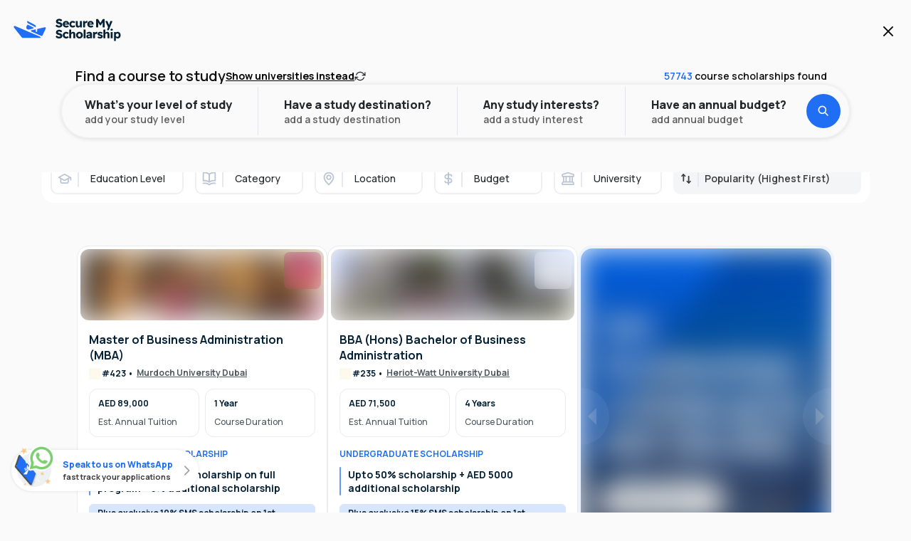

--- FILE ---
content_type: text/html; charset=utf-8
request_url: https://www.securemyscholarship.com/courses
body_size: 37957
content:
<!DOCTYPE html><html><head><meta charSet="utf-8"/><meta name="viewport" content="width=device-width, initial-scale=1, maximum-scale=1"/><title>Course Scholarship for UG &amp; PG International Students</title><meta name="title" content="Course Scholarship for UG &amp; PG International Students"/><meta itemProp="name" content="Course Scholarship for UG &amp; PG International Students"/><meta property="og:title" content="Course Scholarship for UG &amp; PG International Students"/><meta name="twitter:title" content="Course Scholarship for UG &amp; PG International Students"/><meta name="description" content="Course Scholarship - Are you looking for UG + PG Course Level Scholarship for International Students, then you are at the right place. We provide Foundation, Undergraduate (UG), and Post Graduate (PG) Scholarships for university students with additional fee waivers. Check the universities that offer scholarships for Computer Science, Engineering, Technology, MBA, Data Science, Business, Data Analytics, Business Analytics, Artificial Intelligence, Finance, Animation, Architecture, Aviation, Photography, Film Making, Music, Dance, Media, Journalism, Law, Languages, Fashion Design, Graphic Design, Interior Design, Nursing, Pharmacy, STEM, Theology etc. courses students. Visit Now."/><meta itemProp="description" content="Course Scholarship - Are you looking for UG + PG Course Level Scholarship for International Students, then you are at the right place. We provide Foundation, Undergraduate (UG), and Post Graduate (PG) Scholarships for university students with additional fee waivers. Check the universities that offer scholarships for Computer Science, Engineering, Technology, MBA, Data Science, Business, Data Analytics, Business Analytics, Artificial Intelligence, Finance, Animation, Architecture, Aviation, Photography, Film Making, Music, Dance, Media, Journalism, Law, Languages, Fashion Design, Graphic Design, Interior Design, Nursing, Pharmacy, STEM, Theology etc. courses students. Visit Now."/><meta property="og:description" content="Course Scholarship - Are you looking for UG + PG Course Level Scholarship for International Students, then you are at the right place. We provide Foundation, Undergraduate (UG), and Post Graduate (PG) Scholarships for university students with additional fee waivers. Check the universities that offer scholarships for Computer Science, Engineering, Technology, MBA, Data Science, Business, Data Analytics, Business Analytics, Artificial Intelligence, Finance, Animation, Architecture, Aviation, Photography, Film Making, Music, Dance, Media, Journalism, Law, Languages, Fashion Design, Graphic Design, Interior Design, Nursing, Pharmacy, STEM, Theology etc. courses students. Visit Now."/><meta name="twitter:description" content="Course Scholarship - Are you looking for UG + PG Course Level Scholarship for International Students, then you are at the right place. We provide Foundation, Undergraduate (UG), and Post Graduate (PG) Scholarships for university students with additional fee waivers. Check the universities that offer scholarships for Computer Science, Engineering, Technology, MBA, Data Science, Business, Data Analytics, Business Analytics, Artificial Intelligence, Finance, Animation, Architecture, Aviation, Photography, Film Making, Music, Dance, Media, Journalism, Law, Languages, Fashion Design, Graphic Design, Interior Design, Nursing, Pharmacy, STEM, Theology etc. courses students. Visit Now."/><link rel="canonical" href="https://www.securemyscholarship.com/courses"/><meta property="og:url" content="https://www.securemyscholarship.com/courses"/><meta name="twitter:url" content="https://www.securemyscholarship.com/courses"/><meta itemProp="image" content="https://d29uiur3lqifhy.cloudfront.net/Production/SmsWebsiteAssets/webp/secure-my-scholarship-icon-blue.webp"/><meta property="og:image" content="https://d29uiur3lqifhy.cloudfront.net/Production/SmsWebsiteAssets/webp/secure-my-scholarship-icon-blue.webp"/><meta name="twitter:image" content="https://d29uiur3lqifhy.cloudfront.net/Production/SmsWebsiteAssets/webp/secure-my-scholarship-icon-blue.webp"/><meta property="og:image:alt" content="Course Scholarship for UG &amp; PG International Students"/><meta name="twitter:image:alt" content="Course Scholarship for UG &amp; PG International Students"/><meta property="og:site_name" content="SecureMyScholarship.com"/><meta name="og:type" content="website"/><meta property="article:section" content="Study Abroad"/><meta name="twitter:card" content="summary"/><meta name="yahooseeker" content="index, follow"/><meta name="googlebot" content="index, follow"/><meta name="robots" content="index, follow"/><meta name="next-head-count" content="26"/><meta charSet="utf-8"/><meta name="theme-color" content="#FFFFFF"/><link rel="icon" href="/favicon.ico"/><link rel="preconnect" href="https://fonts.googleapis.com"/><link rel="preconnect" href="https://fonts.gstatic.com" crossorigin="anonymous"/><link rel="preconnect" href="https://ucpbucket.s3.us-east-2.amazonaws.com"/><link rel="preconnect" href="https://d29uiur3lqifhy.cloudfront.net"/><script defer="" src="https://unpkg.com/smoothscroll-polyfill@0.4.4/dist/smoothscroll.min.js"></script><script>
(function(w,d,s,l,i){w[l]=w[l]||[];w[l].push({'gtm.start':
new Date().getTime(),event:'gtm.js'});var f=d.getElementsByTagName(s)[0],
j=d.createElement(s),dl=l!='dataLayer'?'&l='+l:'';j.async=true;j.src=
'https://www.googletagmanager.com/gtm.js?id='+i+dl;f.parentNode.insertBefore(j,f);
})(window,document,'script','dataLayer','GTM-MKWXBFX');
</script><script>
!function (w, d, t) {
  w.TiktokAnalyticsObject=t;var ttq=w[t]=w[t]||[];ttq.methods=["page","track","identify","instances","debug","on","off","once","ready","alias","group","enableCookie","disableCookie","holdConsent","revokeConsent","grantConsent"],ttq.setAndDefer=function(t,e){t[e]=function(){t.push([e].concat(Array.prototype.slice.call(arguments,0)))}};for(var i=0;i<ttq.methods.length;i++)ttq.setAndDefer(ttq,ttq.methods[i]);ttq.instance=function(t){for(var e=ttq._i[t]||[],n=0;n<ttq.methods.length;n++)ttq.setAndDefer(e,ttq.methods[n]);return e},ttq.load=function(e,n){var r="https://analytics.tiktok.com/i18n/pixel/events.js",o=n&&n.partner;ttq._i=ttq._i||{},ttq._i[e]=[],ttq._i[e]._u=r,ttq._t=ttq._t||{},ttq._t[e]=+new Date,ttq._o=ttq._o||{},ttq._o[e]=n||{};n=document.createElement("script");n.type="text/javascript",n.async=!0,n.src=r+"?sdkid="+e+"&lib="+t;e=document.getElementsByTagName("script")[0];e.parentNode.insertBefore(n,e)};

  ttq.load('D4ALIORC77U3KF9LAM9G');
  ttq.page();
}(window, document, 'ttq');
</script><script>
!function(f,b,e,v,n,t,s) {
  if(f.fbq)return;
  n=f.fbq=function() {
    n.callMethod?n.callMethod.apply(n,arguments):n.queue.push(arguments)
  };
  if(!f._fbq)f._fbq=n;
  n.push=n;
  n.loaded=!0;
  n.version='2.0';
  n.queue=[];
  t=b.createElement(e);
  t.async=!0;
  t.src=v;
  s=b.getElementsByTagName(e)[0];
  s.parentNode.insertBefore(t,s)
}(window, document,'script','https://connect.facebook.net/en_US/fbevents.js');
fbq('init', '1892750371626317');
fbq('track', 'PageView');
</script><noscript>
<img height="1" width="1" style="display:none" src="https://www.facebook.com/tr?id=1892750371626317&ev=PageView&noscript=1"/>
</noscript><script id="mcjs">
!(function (c, h, i, m, p) {
  ((m = c.createElement(h)),
    (p = c.getElementsByTagName(h)[0]),
    (m.async = 1),
    (m.src = i),
    p.parentNode.insertBefore(m, p));
})(
  document,
  "script",
  "https://chimpstatic.com/mcjs-connected/js/users/3802c53d8b156e2449287c0f2/1da833824d6ecb90ba68a6dd7.js",
);
</script><script type="application/ld+json">
{
  "@context": "http://schema.org",
  "@type": "EducationalOrganization",
  "name": "SecureMyScholarship",
  "description": "Start your university journey today with SecureMyScholarship. Access guaranteed scholarships and search from over 400+ universities and 50000+ courses around the world. Know More.",
  "image": "https://www.securemyscholarship.com/favicon.ico",
  "logo": "https://www.securemyscholarship.com/_next/image?url=%2F_next%2Fstatic%2Fmedia%2Fhome-page-banner.b933190a.jpeg&w=3840&q=75",
  "url": "https://www.securemyscholarship.com/",
  "contactPoint": { "@type": "ContactPoint", "contactType": "contact", "telephone": "", "email": "international@securemyscholarship.com" },
  "sameAs": [
    "https://www.instagram.com/securemyscholarship/",
    "https://www.facebook.com/SecureMyScholarship/",
    "https://www.youtube.com/channel/UCYmdqvQ-0H31NVZ7oanZQNg",
    "https://in.linkedin.com/company/securemyscholarship",
    "https://in.pinterest.com/securemyscholarship/",
    "https://twitter.com/SMScholarship",
    "https://securemyscholarship.quora.com/"
  ],
  "address": {
    "@type": "PostalAddress",
    "addressCountry": "Dubai"
  }
}</script><link rel="preconnect" href="https://fonts.gstatic.com" crossorigin /><link rel="preload" href="/_next/static/css/1bed41da5fcb2c1a.css" as="style"/><link rel="stylesheet" href="/_next/static/css/1bed41da5fcb2c1a.css" data-n-g=""/><noscript data-n-css=""></noscript><script defer="" nomodule="" src="/_next/static/chunks/polyfills-c67a75d1b6f99dc8.js"></script><script defer="" src="/_next/static/chunks/936.faa7de002fbe33cd.js"></script><script defer="" src="/_next/static/chunks/8508-980bcbd5b071d754.js"></script><script defer="" src="/_next/static/chunks/2899-ed631301bed41df1.js"></script><script defer="" src="/_next/static/chunks/5518-70720afa949ee5c4.js"></script><script defer="" src="/_next/static/chunks/7567-ea28990f78372902.js"></script><script defer="" src="/_next/static/chunks/1713-5652a851b465a822.js"></script><script defer="" src="/_next/static/chunks/8371-6c0ebcce78a89ce6.js"></script><script defer="" src="/_next/static/chunks/2003.f863b8d6027a717f.js"></script><script defer="" src="/_next/static/chunks/7727.8bfd7b2b7b50638d.js"></script><script defer="" src="/_next/static/chunks/3851.a8a62a388b4537a0.js"></script><script defer="" src="/_next/static/chunks/9238-4f3ce701785f9ccd.js"></script><script defer="" src="/_next/static/chunks/1719.8508547ffe8b5839.js"></script><script defer="" src="/_next/static/chunks/5276.ae375094bcebe054.js"></script><script defer="" src="/_next/static/chunks/1147.9888ba68781265e0.js"></script><script defer="" src="/_next/static/chunks/2189.2f3af487dac4663b.js"></script><script defer="" src="/_next/static/chunks/1620.0cca2a8c38094de4.js"></script><script defer="" src="/_next/static/chunks/2016.fc7c0e7a34df81ee.js"></script><script defer="" src="/_next/static/chunks/802.4d2a1cedda424283.js"></script><script defer="" src="/_next/static/chunks/2082.b1f0d68b8eed9691.js"></script><script defer="" src="/_next/static/chunks/4944.b48ac330d3829ef6.js"></script><script src="/_next/static/chunks/webpack-4e6696183dacef3b.js" defer=""></script><script src="/_next/static/chunks/framework-3236775a9ca336a2.js" defer=""></script><script src="/_next/static/chunks/main-7c2f58154483f93a.js" defer=""></script><script src="/_next/static/chunks/pages/_app-d8af339fb15d82fc.js" defer=""></script><script src="/_next/static/chunks/7591-7562e809f910e813.js" defer=""></script><script src="/_next/static/chunks/8351-2845d68962f8125c.js" defer=""></script><script src="/_next/static/chunks/4762-85e47eb01ca78ec1.js" defer=""></script><script src="/_next/static/chunks/4550-159a066a3928a6ed.js" defer=""></script><script src="/_next/static/chunks/2754-fb0b978a16c2dae6.js" defer=""></script><script src="/_next/static/chunks/7757-8534ad09e696c8ca.js" defer=""></script><script src="/_next/static/chunks/1556-cc4528300e059eb5.js" defer=""></script><script src="/_next/static/chunks/2847-753307167da7ab46.js" defer=""></script><script src="/_next/static/chunks/pages/courses-56cf5f0c23fe1f41.js" defer=""></script><script src="/_next/static/mUkIetwINqQnPET0yaW_h/_buildManifest.js" defer=""></script><script src="/_next/static/mUkIetwINqQnPET0yaW_h/_ssgManifest.js" defer=""></script><style data-styled="" data-styled-version="5.3.5">.trIfO{max-width:20rem;}/*!sc*/
data-styled.g1[id="sc-3318e1a-0"]{content:"trIfO,"}/*!sc*/
.cIRrCV{display:-webkit-box;display:-webkit-flex;display:-ms-flexbox;display:flex;-webkit-flex-direction:column;-ms-flex-direction:column;flex-direction:column;overflow:auto;}/*!sc*/
data-styled.g2[id="sc-d5a4cb39-0"]{content:"cIRrCV,"}/*!sc*/
.etbHVD{background:#FFFFFF;border-radius:0.625rem;width:100%;padding:0.75rem;border:0.0625rem solid #EEF0F1;display:-webkit-box;display:-webkit-flex;display:-ms-flexbox;display:flex;gap:0.75rem;-webkit-align-items:center;-webkit-box-align:center;-ms-flex-align:center;align-items:center;margin-bottom:0.75rem;}/*!sc*/
.etbHVD > p{width:100%;color:#49454F;font-family:Manrope;font-size:0.75rem;font-weight:600;line-height:1.3125rem;text-align:left;}/*!sc*/
.etbHVD input{width:100%;}/*!sc*/
.etbHVD input,.etbHVD input::-webkit-input-placeholder{color:#49454F;font-family:Manrope;font-size:0.75rem;font-weight:600;line-height:1.3125rem;text-align:left;}/*!sc*/
.etbHVD input,.etbHVD input::-moz-placeholder{color:#49454F;font-family:Manrope;font-size:0.75rem;font-weight:600;line-height:1.3125rem;text-align:left;}/*!sc*/
.etbHVD input,.etbHVD input:-ms-input-placeholder{color:#49454F;font-family:Manrope;font-size:0.75rem;font-weight:600;line-height:1.3125rem;text-align:left;}/*!sc*/
.etbHVD input,.etbHVD input::placeholder{color:#49454F;font-family:Manrope;font-size:0.75rem;font-weight:600;line-height:1.3125rem;text-align:left;}/*!sc*/
data-styled.g6[id="sc-d5a4cb39-4"]{content:"etbHVD,"}/*!sc*/
.dghVgJ{cursor:pointer;color:#8F8F90;font-family:Manrope;font-size:0.75rem;font-weight:600;line-height:1.125rem;text-align:left;height:2.75rem;border-radius:0.5rem;border:0.0625rem solid #eef0f1;display:-webkit-box;display:-webkit-flex;display:-ms-flexbox;display:flex;-webkit-align-items:center;-webkit-box-align:center;-ms-flex-align:center;align-items:center;-webkit-box-pack:justify;-webkit-justify-content:space-between;-ms-flex-pack:justify;justify-content:space-between;padding:0.25rem 0.5rem;}/*!sc*/
data-styled.g7[id="sc-d5a4cb39-5"]{content:"dghVgJ,"}/*!sc*/
.jwjXvs{display:-webkit-box;display:-webkit-flex;display:-ms-flexbox;display:flex;-webkit-align-items:center;-webkit-box-align:center;-ms-flex-align:center;align-items:center;height:100%;}/*!sc*/
.jwjXvs > p{font-family:Manrope;font-weight:600;font-size:0.875rem;line-height:1.0562rem;}/*!sc*/
data-styled.g8[id="sc-d5a4cb39-6"]{content:"jwjXvs,"}/*!sc*/
.czIpUw{display:-webkit-box;display:-webkit-flex;display:-ms-flexbox;display:flex;-webkit-box-pack:center;-webkit-justify-content:center;-ms-flex-pack:center;justify-content:center;-webkit-align-items:center;-webkit-box-align:center;-ms-flex-align:center;align-items:center;}/*!sc*/
data-styled.g9[id="sc-d5a4cb39-7"]{content:"czIpUw,"}/*!sc*/
.PyCAG{display:-webkit-box;display:-webkit-flex;display:-ms-flexbox;display:flex;-webkit-flex-direction:column;-ms-flex-direction:column;flex-direction:column;gap:0.25rem;padding:0.75rem 0rem 0rem;}/*!sc*/
@media only screen and (min-width:64rem){.PyCAG{padding:0.75rem;}}/*!sc*/
data-styled.g15[id="sc-d5a4cb39-13"]{content:"PyCAG,"}/*!sc*/
.kQvQlW{overflow:auto;display:-webkit-box;display:-webkit-flex;display:-ms-flexbox;display:flex;padding:0.25rem;-webkit-flex-direction:column;-ms-flex-direction:column;flex-direction:column;}/*!sc*/
@media only screen and (min-width:64rem){.kQvQlW{padding:0.75rem;}}/*!sc*/
data-styled.g16[id="sc-d5a4cb39-14"]{content:"kQvQlW,"}/*!sc*/
.gDwQcD{width:100%;height:3rem;background:#FFFFFF;display:-webkit-box;display:-webkit-flex;display:-ms-flexbox;display:flex;-webkit-align-items:center;-webkit-box-align:center;-ms-flex-align:center;align-items:center;cursor:pointer;border-radius:0.5rem;overflow:hidden;border:0.0625rem solid #E9EBED;border:0.0625rem solid #E9EBED;}/*!sc*/
.gDwQcD > p{color:#616161;margin-left:0.75rem;font-family:Manrope;font-weight:600;font-size:0.75rem;}/*!sc*/
@media (hover:hover) and (pointer:fine){.gDwQcD:hover{border:0.125rem solid #23272A;background:#E9EBED;}}/*!sc*/
.gDwQcD:active{border:0.0625rem solid #E9EBED;background:#E9EBED;}/*!sc*/
data-styled.g17[id="sc-d5a4cb39-15"]{content:"gDwQcD,"}/*!sc*/
.dlHVyf{position:fixed;display:none;top:0;left:0;width:100%;height:100%;background:#031B447F;z-index:24;}/*!sc*/
data-styled.g18[id="sc-d5a4cb39-16"]{content:"dlHVyf,"}/*!sc*/
.gamjyJ{position:fixed;top:0;left:0;display:grid;grid-template-rows:auto 1fr;width:100%;background:#FFFFFF;z-index:25;}/*!sc*/
@supports (height:100dvh){.gamjyJ{height:100dvh;}}/*!sc*/
@supports not (height:100dvh){.gamjyJ{height:100vh;}}/*!sc*/
@media only screen and (min-width:64rem){.gamjyJ{top:50%;left:50%;-webkit-transform:translate(-50%,-50%);-ms-transform:translate(-50%,-50%);transform:translate(-50%,-50%);max-width:min(calc(100% - 3rem),48rem);height:75vh;border-radius:1rem;overflow:hidden;}}/*!sc*/
data-styled.g19[id="sc-d5a4cb39-17"]{content:"gamjyJ,"}/*!sc*/
.jsylwB{overflow-y:auto;padding:0.75rem;width:100%;}/*!sc*/
data-styled.g20[id="sc-d5a4cb39-18"]{content:"jsylwB,"}/*!sc*/
.eDwYCm{display:-webkit-box;display:-webkit-flex;display:-ms-flexbox;display:flex;-webkit-flex-direction:row;-ms-flex-direction:row;flex-direction:row;-webkit-box-pack:end;-webkit-justify-content:flex-end;-ms-flex-pack:end;justify-content:flex-end;background:#FFFFFF;border-bottom:0.0625rem solid #eef0f1;padding:1.25rem 1.5rem;}/*!sc*/
data-styled.g21[id="sc-d5a4cb39-19"]{content:"eDwYCm,"}/*!sc*/
.kQRjRR{display:-webkit-box;display:-webkit-flex;display:-ms-flexbox;display:flex;-webkit-flex-direction:row;-ms-flex-direction:row;flex-direction:row;width:100%;-webkit-align-items:center;-webkit-box-align:center;-ms-flex-align:center;align-items:center;-webkit-box-pack:justify;-webkit-justify-content:space-between;-ms-flex-pack:justify;justify-content:space-between;}/*!sc*/
.kQRjRR > p{font-size:1rem;font-weight:600;font-family:Manrope;line-height:1.4rem;}/*!sc*/
data-styled.g22[id="sc-d5a4cb39-20"]{content:"kQRjRR,"}/*!sc*/
.chUIBN{display:-webkit-box;display:-webkit-flex;display:-ms-flexbox;display:flex;-webkit-box-pack:center;-webkit-justify-content:center;-ms-flex-pack:center;justify-content:center;height:5.875rem;}/*!sc*/
data-styled.g23[id="sc-d5a4cb39-21"]{content:"chUIBN,"}/*!sc*/
.isRoIQ{max-width:28.9375rem;width:100%;margin-left:auto;margin-right:auto;display:-webkit-box;display:-webkit-flex;display:-ms-flexbox;display:flex;-webkit-box-pack:justify;-webkit-justify-content:space-between;-ms-flex-pack:justify;justify-content:space-between;-webkit-align-items:center;-webkit-box-align:center;-ms-flex-align:center;align-items:center;padding:1rem;}/*!sc*/
@media only screen and (min-width:48rem){.isRoIQ{padding:unset;}}/*!sc*/
@media only screen and (min-width:64rem){.isRoIQ{padding:0rem 1rem;max-width:unset;width:100%;}}/*!sc*/
data-styled.g24[id="sc-d5a4cb39-22"]{content:"isRoIQ,"}/*!sc*/
.fVpKSe{padding:0rem 0.75rem;}/*!sc*/
data-styled.g25[id="sc-d5a4cb39-23"]{content:"fVpKSe,"}/*!sc*/
.jyWOAL{cursor:pointer;}/*!sc*/
.jyWOAL > p:nth-child(1){font-family:Manrope;font-weight:600;font-size:0.875rem;color:#CDD1D6;line-height:1.05rem;}/*!sc*/
.jyWOAL > p:nth-child(2){font-family:Manrope;font-weight:400;font-size:0.875rem;color:#CDD1D6;line-height:1.05rem;}/*!sc*/
data-styled.g26[id="sc-d5a4cb39-24"]{content:"jyWOAL,"}/*!sc*/
.cBNfgS{cursor:pointer;padding:0.75rem 1.5rem 0.75rem 1.5rem;border-radius:3.75rem;display:-webkit-box;display:-webkit-flex;display:-ms-flexbox;display:flex;-webkit-box-pack:center;-webkit-justify-content:center;-ms-flex-pack:center;justify-content:center;-webkit-align-items:center;-webkit-box-align:center;-ms-flex-align:center;align-items:center;background:#206EF4;}/*!sc*/
.cBNfgS > p{font-family:Manrope;font-weight:600;font-size:0.875rem;color:#FFFFFF;line-height:1.05rem;}/*!sc*/
data-styled.g27[id="sc-d5a4cb39-25"]{content:"cBNfgS,"}/*!sc*/
.hydZsZ{display:-webkit-box;display:-webkit-flex;display:-ms-flexbox;display:flex;-webkit-flex-direction:column;-ms-flex-direction:column;flex-direction:column;max-width:28.9375rem;width:100%;margin-left:auto;margin-right:auto;background:#FFFFFF;padding:0.75rem;border-radius:1.25rem;-webkit-transform:translate(-0.75rem);-ms-transform:translate(-0.75rem);transform:translate(-0.75rem);z-index:1;}/*!sc*/
@media only screen and (min-width:64rem){.hydZsZ{max-width:unset;}}/*!sc*/
data-styled.g30[id="sc-d5a4cb39-28"]{content:"hydZsZ,"}/*!sc*/
.cRDBcK{max-width:28.9375rem;width:100%;margin-left:auto;margin-right:auto;}/*!sc*/
@media only screen and (min-width:64rem){.cRDBcK{max-width:unset;}}/*!sc*/
data-styled.g31[id="sc-d5a4cb39-29"]{content:"cRDBcK,"}/*!sc*/
.bRUqPm{height:100%;}/*!sc*/
data-styled.g32[id="sc-d5a4cb39-30"]{content:"bRUqPm,"}/*!sc*/
.fwDAnW{display:-webkit-box;display:-webkit-flex;display:-ms-flexbox;display:flex;-webkit-flex-direction:column;-ms-flex-direction:column;flex-direction:column;gap:0.625rem;padding:0.625rem 0;}/*!sc*/
@media only screen and (min-width:64rem){.fwDAnW{padding:0.75rem;}}/*!sc*/
data-styled.g34[id="sc-d5a4cb39-32"]{content:"fwDAnW,"}/*!sc*/
.flXjDT{height:2.75rem;width:100%;border-radius:0.5rem;border:0.0625rem solid #eef0f1;}/*!sc*/
.flXjDT input[type="number"]{height:100%;width:100%;padding:0.25rem 0.5rem;}/*!sc*/
.flXjDT input[type="number"],.flXjDT input[type="number"]::-webkit-input-placeholder{color:#3B3B3C;font-family:Manrope;font-size:0.875rem;font-weight:600;line-height:1.125rem;text-align:left;}/*!sc*/
.flXjDT input[type="number"],.flXjDT input[type="number"]::-moz-placeholder{color:#3B3B3C;font-family:Manrope;font-size:0.875rem;font-weight:600;line-height:1.125rem;text-align:left;}/*!sc*/
.flXjDT input[type="number"],.flXjDT input[type="number"]:-ms-input-placeholder{color:#3B3B3C;font-family:Manrope;font-size:0.875rem;font-weight:600;line-height:1.125rem;text-align:left;}/*!sc*/
.flXjDT input[type="number"],.flXjDT input[type="number"]::placeholder{color:#3B3B3C;font-family:Manrope;font-size:0.875rem;font-weight:600;line-height:1.125rem;text-align:left;}/*!sc*/
.flXjDT input[type="number"]::-webkit-input-placeholder{color:#8F8F90;}/*!sc*/
.flXjDT input[type="number"]::-moz-placeholder{color:#8F8F90;}/*!sc*/
.flXjDT input[type="number"]:-ms-input-placeholder{color:#8F8F90;}/*!sc*/
.flXjDT input[type="number"]::placeholder{color:#8F8F90;}/*!sc*/
data-styled.g35[id="sc-d5a4cb39-33"]{content:"flXjDT,"}/*!sc*/
.czfgIT{height:3rem;border-radius:0.375rem;border:0.0625rem solid #eef0f1;display:-webkit-box;display:-webkit-flex;display:-ms-flexbox;display:flex;overflow:hidden;-webkit-align-items:center;-webkit-box-align:center;-ms-flex-align:center;align-items:center;cursor:pointer;}/*!sc*/
.czfgIT > p{font-size:0.75rem;font-family:Manrope;padding:0rem 0.75rem;line-height:1.0244rem;}/*!sc*/
data-styled.g40[id="sc-d5a4cb39-38"]{content:"czfgIT,"}/*!sc*/
.cHqzmY{display:-webkit-box;display:-webkit-flex;display:-ms-flexbox;display:flex;-webkit-flex-wrap:wrap;-ms-flex-wrap:wrap;flex-wrap:wrap;gap:0.5rem;}/*!sc*/
data-styled.g41[id="sc-d5a4cb39-39"]{content:"cHqzmY,"}/*!sc*/
.frMJDd{display:-webkit-box;display:-webkit-flex;display:-ms-flexbox;display:flex;-webkit-flex-direction:column;-ms-flex-direction:column;flex-direction:column;gap:0.5rem;padding:0.625rem 0;}/*!sc*/
@media only screen and (min-width:64rem){.frMJDd{padding:0.75rem;}}/*!sc*/
data-styled.g44[id="sc-d5a4cb39-42"]{content:"frMJDd,"}/*!sc*/
.jWYkTH{display:-webkit-box;display:-webkit-flex;display:-ms-flexbox;display:flex;-webkit-align-items:center;-webkit-box-align:center;-ms-flex-align:center;align-items:center;padding:0 0 1rem 0.25rem;gap:0.5rem;}/*!sc*/
.jWYkTH > svg{height:1rem;width:1rem;}/*!sc*/
.jWYkTH > p{font-family:Manrope;font-weight:600;font-size:0.75rem;line-height:0.9rem;color:#23272A;}/*!sc*/
data-styled.g45[id="sc-d5a4cb39-43"]{content:"jWYkTH,"}/*!sc*/
.eNsIIW{display:none;}/*!sc*/
data-styled.g46[id="sc-d5a4cb39-44"]{content:"eNsIIW,"}/*!sc*/
.gMSgJX{background:transparent;border-radius:3.75rem;cursor:pointer;}/*!sc*/
@media only screen and (min-width:64rem){.gMSgJX > div{padding:0.25rem 1.75rem;}.gMSgJX > div > p:nth-child(1){font-family:Manrope;font-weight:800;font-size:0.875rem;line-height:1.2rem;color:#23272A;}.gMSgJX > div > p:nth-child(2){font-family:Manrope;font-weight:600;font-size:0.75rem;line-height:1.225rem;color:#616161;}}/*!sc*/
@media (hover:hover) and (pointer:fine){.gMSgJX:hover > div{background:#ecf2fe;border-radius:3.75rem;}}/*!sc*/
@media only screen and (min-width:80rem){.gMSgJX > div{padding:0.75rem 1.75rem;}.gMSgJX > div > p:nth-child(1){font-size:1rem;line-height:1.4rem;}.gMSgJX > div > p:nth-child(2){font-size:0.875rem;line-height:1.225rem;}}/*!sc*/
data-styled.g54[id="sc-667926c4-0"]{content:"gMSgJX,"}/*!sc*/
.egcfsF{padding:1rem;gap:0.75rem;display:-webkit-box;display:-webkit-flex;display:-ms-flexbox;display:flex;-webkit-flex-direction:column;-ms-flex-direction:column;flex-direction:column;box-shadow:0rem 0rem 0.25rem 0rem #0000001f;margin-top:2.25rem;}/*!sc*/
data-styled.g56[id="sc-667926c4-2"]{content:"egcfsF,"}/*!sc*/
.bfRWlp{display:-webkit-box;display:-webkit-flex;display:-ms-flexbox;display:flex;-webkit-box-pack:justify;-webkit-justify-content:space-between;-ms-flex-pack:justify;justify-content:space-between;-webkit-align-items:center;-webkit-box-align:center;-ms-flex-align:center;align-items:center;cursor:pointer;}/*!sc*/
.bfRWlp > button:nth-child(1){display:-webkit-box;display:-webkit-flex;display:-ms-flexbox;display:flex;-webkit-flex-direction:column;-ms-flex-direction:column;flex-direction:column;-webkit-align-items:flex-start;-webkit-box-align:flex-start;-ms-flex-align:flex-start;align-items:flex-start;padding:0.5rem;}/*!sc*/
.bfRWlp > button:nth-child(1) > p:nth-child(1){cursor:pointer;font-family:Manrope;font-weight:600;font-size:0.75rem;line-height:1.05rem;color:#23272A;margin-bottom:0.25rem;}/*!sc*/
.bfRWlp > button:nth-child(1) > p:nth-child(2){font-family:Manrope;font-weight:400;font-size:0.75rem;line-height:0.9rem;color:#23272A;}/*!sc*/
.bfRWlp > div:nth-child(2){cursor:pointer;border:0.125rem solid #e9ebed;border-radius:3.75rem;width:6.75rem;padding:0.75rem;display:-webkit-box;display:-webkit-flex;display:-ms-flexbox;display:flex;-webkit-box-pack:center;-webkit-justify-content:center;-ms-flex-pack:center;justify-content:center;-webkit-align-items:center;-webkit-box-align:center;-ms-flex-align:center;align-items:center;font-family:Manrope;font-weight:600;font-size:0.75rem;line-height:0.9rem;color:#CDD1D6;}/*!sc*/
data-styled.g57[id="sc-667926c4-3"]{content:"bfRWlp,"}/*!sc*/
.hwOJxw{position:fixed;top:calc(50% + 0px);left:50%;-webkit-transform:translate(-50%,calc(-50% - 0px));-ms-transform:translate(-50%,calc(-50% - 0px));transform:translate(-50%,calc(-50% - 0px));display:-webkit-box;display:-webkit-flex;display:-ms-flexbox;display:flex;-webkit-flex-direction:column;-ms-flex-direction:column;flex-direction:column;width:min(calc(100% - 1rem),25rem);height:calc(100% - 0px - 1rem);height:20rem;background:#FFFFFF;border-radius:1.25rem;z-index:15;box-shadow:0rem 0.25rem 0.25rem rgba(0,0,0,0.25);}/*!sc*/
@media only screen and (min-width:64rem){.hwOJxw{width:18rem;position:absolute;top:unset;left:unset;bottom:-1rem;-webkit-transform:translateY(100%);-ms-transform:translateY(100%);transform:translateY(100%);height:auto;max-height:min(30rem,50vh);}}/*!sc*/
@media only screen and (min-width:80rem){.hwOJxw{width:20rem;}}/*!sc*/
data-styled.g58[id="sc-667926c4-4"]{content:"hwOJxw,"}/*!sc*/
.piLzR{width:1.5rem;height:1.5rem;background:#FFFFFF;border:0.125rem solid #BCC5D3;border-radius:50%;}/*!sc*/
.piLzR::after{content:"";position:absolute;top:50%;left:50%;-webkit-transform:translate(-50%,-50%);-ms-transform:translate(-50%,-50%);transform:translate(-50%,-50%);width:0.875rem;height:0.875rem;border:0.125rem solid #FFFFFF;border-radius:50%;}/*!sc*/
data-styled.g59[id="sc-fbfdb63a-0"]{content:"piLzR,"}/*!sc*/
.cFZdUL{display:-webkit-box;display:-webkit-flex;display:-ms-flexbox;display:flex;-webkit-box-pack:justify;-webkit-justify-content:space-between;-ms-flex-pack:justify;justify-content:space-between;-webkit-align-items:center;-webkit-box-align:center;-ms-flex-align:center;align-items:center;width:100%;text-align:left;color:#4E575F;font-size:1rem;font-weight:600;font-family:Manrope;}/*!sc*/
@media (hover:hover) and (pointer:fine){.cFZdUL:hover > .sc-fbfdb63a-0{background:#649AF7;border-color:#649AF7;}}/*!sc*/
.cFZdUL:active > .sc-fbfdb63a-0{background:#0C5DE9;border-color:#0C5DE9;}/*!sc*/
.jYkkJj{display:-webkit-box;display:-webkit-flex;display:-ms-flexbox;display:flex;-webkit-box-pack:justify;-webkit-justify-content:space-between;-ms-flex-pack:justify;justify-content:space-between;-webkit-align-items:center;-webkit-box-align:center;-ms-flex-align:center;align-items:center;width:100%;text-align:left;color:#4E575F;font-size:1rem;font-weight:600;font-family:Manrope;color:#23272A;font-weight:700;}/*!sc*/
@media (hover:hover) and (pointer:fine){.jYkkJj:hover > .sc-fbfdb63a-0{background:#649AF7;border-color:#649AF7;}}/*!sc*/
.jYkkJj > .sc-fbfdb63a-0{background:#206EF4;border-color:#206EF4;}/*!sc*/
.jYkkJj:active > .sc-fbfdb63a-0{background:#0C5DE9;border-color:#0C5DE9;}/*!sc*/
data-styled.g61[id="sc-fbfdb63a-2"]{content:"cFZdUL,jYkkJj,"}/*!sc*/
.klOcMx{display:none;}/*!sc*/
data-styled.g68[id="sc-31cf783d-6"]{content:"klOcMx,"}/*!sc*/
.dCXZOR{display:-webkit-box;display:-webkit-flex;display:-ms-flexbox;display:flex;-webkit-flex-direction:column;-ms-flex-direction:column;flex-direction:column;height:100%;-webkit-box-pack:justify;-webkit-justify-content:space-between;-ms-flex-pack:justify;justify-content:space-between;width:100%;padding:1rem;}/*!sc*/
data-styled.g69[id="sc-31cf783d-7"]{content:"dCXZOR,"}/*!sc*/
.fbavuu{display:-webkit-box;display:-webkit-flex;display:-ms-flexbox;display:flex;-webkit-flex-direction:column;-ms-flex-direction:column;flex-direction:column;-webkit-align-items:center;-webkit-box-align:center;-ms-flex-align:center;align-items:center;width:100%;}/*!sc*/
.fbavuu .sc-31cf783d-14{color:#616161;}/*!sc*/
.fbavuu .sc-31cf783d-14::-webkit-input-placeholder{color:#8F8F90;}/*!sc*/
.fbavuu .sc-31cf783d-14::-moz-placeholder{color:#8F8F90;}/*!sc*/
.fbavuu .sc-31cf783d-14:-ms-input-placeholder{color:#8F8F90;}/*!sc*/
.fbavuu .sc-31cf783d-14::placeholder{color:#8F8F90;}/*!sc*/
.fbavuu .sc-31cf783d-15{width:-webkit-max-content;width:-moz-max-content;width:max-content;height:-webkit-max-content;height:-moz-max-content;height:max-content;max-width:unset;-webkit-box-pack:space-evenly;-webkit-justify-content:space-evenly;-ms-flex-pack:space-evenly;justify-content:space-evenly;}/*!sc*/
.fbavuu .sc-31cf783d-15 > p{color:#FFFFFF;font-family:Manrope;font-size:1rem;font-weight:600;line-height:1.125rem;}/*!sc*/
.fbavuu .sc-31cf783d-15 > p:nth-child(2){margin-left:0.5rem;}/*!sc*/
data-styled.g78[id="sc-31cf783d-16"]{content:"fbavuu,"}/*!sc*/
.eidQal{margin-left:auto;margin-right:auto;margin-bottom:3rem;display:-webkit-box;display:-webkit-flex;display:-ms-flexbox;display:flex;-webkit-flex-direction:column;-ms-flex-direction:column;flex-direction:column;gap:1.25rem;}/*!sc*/
data-styled.g86[id="sc-31cf783d-24"]{content:"eidQal,"}/*!sc*/
.blhoFk{display:-webkit-box;display:-webkit-flex;display:-ms-flexbox;display:flex;-webkit-box-pack:justify;-webkit-justify-content:space-between;-ms-flex-pack:justify;justify-content:space-between;-webkit-align-items:center;-webkit-box-align:center;-ms-flex-align:center;align-items:center;}/*!sc*/
data-styled.g87[id="sc-31cf783d-25"]{content:"blhoFk,"}/*!sc*/
.eUhnTz{margin-right:2rem;}/*!sc*/
.eUhnTz > p{font-family:manrope;font-size:0.875rem;font-weight:600;line-height:120%;-webkit-letter-spacing:-4%;-moz-letter-spacing:-4%;-ms-letter-spacing:-4%;letter-spacing:-4%;}/*!sc*/
.eUhnTz > p > span{font-family:Manrope;font-size:0.875rem;font-weight:600;line-height:120%;-webkit-letter-spacing:-4%;-moz-letter-spacing:-4%;-ms-letter-spacing:-4%;letter-spacing:-4%;color:#206EF4;}/*!sc*/
data-styled.g88[id="sc-31cf783d-26"]{content:"eUhnTz,"}/*!sc*/
.ifVtqb{display:-webkit-box;display:-webkit-flex;display:-ms-flexbox;display:flex;gap:1rem;margin-left:1.25rem;-webkit-align-items:center;-webkit-box-align:center;-ms-flex-align:center;align-items:center;}/*!sc*/
.ifVtqb > p{font-family:Manrope;font-weight:600;line-height:1.375rem;font-size:1.25rem;}/*!sc*/
.ifVtqb > span{font-family:Manrope;font-weight:700;line-height:1.05rem;font-size:0.875rem;-webkit-text-decoration:underline;text-decoration:underline;cursor:pointer;}/*!sc*/
data-styled.g89[id="sc-31cf783d-27"]{content:"ifVtqb,"}/*!sc*/
.edYICF{display:-webkit-box;display:-webkit-flex;display:-ms-flexbox;display:flex;-webkit-box-pack:space-evenly;-webkit-justify-content:space-evenly;-ms-flex-pack:space-evenly;justify-content:space-evenly;-webkit-align-items:center;-webkit-box-align:center;-ms-flex-align:center;align-items:center;z-index:1;}/*!sc*/
data-styled.g90[id="sc-31cf783d-28"]{content:"edYICF,"}/*!sc*/
.hqlDeL{width:0.0625rem;background:#bcc5d3;min-height:4.25rem;margin:0 0.5rem;opacity:40%;}/*!sc*/
data-styled.g91[id="sc-31cf783d-29"]{content:"hqlDeL,"}/*!sc*/
.kNFXqh{height:3rem;width:3rem;display:-webkit-box;display:-webkit-flex;display:-ms-flexbox;display:flex;-webkit-box-pack:center;-webkit-justify-content:center;-ms-flex-pack:center;justify-content:center;-webkit-align-items:center;-webkit-box-align:center;-ms-flex-align:center;align-items:center;background:#206EF4;border-radius:50%;cursor:pointer;}/*!sc*/
.kNFXqh > svg > path{stroke:#FFFFFF;}/*!sc*/
data-styled.g92[id="sc-31cf783d-30"]{content:"kNFXqh,"}/*!sc*/
.lhbCGW{width:100%;height:100%;width:3.75rem;height:3.75rem;display:-webkit-box;display:-webkit-flex;display:-ms-flexbox;display:flex;-webkit-flex-direction:row;-ms-flex-direction:row;flex-direction:row;-webkit-align-items:center;-webkit-box-align:center;-ms-flex-align:center;align-items:center;-webkit-box-pack:start;-webkit-justify-content:flex-start;-ms-flex-pack:start;justify-content:flex-start;}/*!sc*/
.lhbCGW > a > svg{max-height:100%;max-width:100%;}/*!sc*/
@media only screen and (min-width:64rem){.lhbCGW{width:10rem;height:3.75rem;}}/*!sc*/
data-styled.g93[id="sc-31cf783d-31"]{content:"lhbCGW,"}/*!sc*/
.fHhmob{border-radius:3.75rem;border:0.0625rem solid #EEF0F1;display:-webkit-box;display:-webkit-flex;display:-ms-flexbox;display:flex;-webkit-box-pack:justify;-webkit-justify-content:space-between;-ms-flex-pack:justify;justify-content:space-between;-webkit-align-items:center;-webkit-box-align:center;-ms-flex-align:center;align-items:center;box-shadow:0rem 0.0625rem 0.375rem 0rem #0000001f;padding:0rem 0.75rem 0rem 0.25rem;gap:0.75rem;height:4.75rem;}/*!sc*/
data-styled.g94[id="sc-31cf783d-32"]{content:"fHhmob,"}/*!sc*/
.iQbmzC{width:100%;display:grid;grid-template-rows:calc(100dvh - 12.375rem) 1fr;height:100%;}/*!sc*/
data-styled.g95[id="sc-31cf783d-33"]{content:"iQbmzC,"}/*!sc*/
.kByiVg{padding:0.75rem;}/*!sc*/
.kByiVg > p{font-family:Manrope;font-weight:600;font-size:1.25rem;line-height:1.375rem;color:#3B3B3C;}/*!sc*/
data-styled.g96[id="sc-31cf783d-34"]{content:"kByiVg,"}/*!sc*/
.gnRPME{display:-webkit-box;display:-webkit-flex;display:-ms-flexbox;display:flex;-webkit-flex-direction:column;-ms-flex-direction:column;flex-direction:column;gap:0.75rem;width:100%;height:100%;overflow-y:auto;max-width:28.9375rem;margin-left:auto;margin-right:auto;}/*!sc*/
data-styled.g97[id="sc-31cf783d-35"]{content:"gnRPME,"}/*!sc*/
.jBdiZp{width:100%;background:#FFFFFF;padding:0.5rem 1rem;min-height:3.125rem;border-radius:0.75rem;display:-webkit-box;display:-webkit-flex;display:-ms-flexbox;display:flex;-webkit-flex-direction:column;-ms-flex-direction:column;flex-direction:column;}/*!sc*/
.jBdiZp > div:nth-child(1){display:-webkit-box;display:-webkit-flex;display:-ms-flexbox;display:flex;-webkit-box-pack:justify;-webkit-justify-content:space-between;-ms-flex-pack:justify;justify-content:space-between;width:100%;height:100%;-webkit-align-items:center;-webkit-box-align:center;-ms-flex-align:center;align-items:center;cursor:pointer;}/*!sc*/
.jBdiZp > div:nth-child(1) > p:nth-child(1){width:50%;font-family:Manrope;font-weight:600;font-size:0.75rem;line-height:1.05rem;color:#616161;}/*!sc*/
.jBdiZp > div:nth-child(1) > p:nth-child(2){width:50%;display:block;font-family:Manrope;font-weight:700;font-size:0.75rem;line-height:1.05rem;text-align:right;color:#23272A;}/*!sc*/
data-styled.g98[id="sc-31cf783d-36"]{content:"jBdiZp,"}/*!sc*/
.bJOLug{display:none;}/*!sc*/
data-styled.g99[id="sc-31cf783d-37"]{content:"bJOLug,"}/*!sc*/
.jXMqNE{display:-webkit-box;display:-webkit-flex;display:-ms-flexbox;display:flex;-webkit-box-pack:justify;-webkit-justify-content:space-between;-ms-flex-pack:justify;justify-content:space-between;-webkit-align-items:center;-webkit-box-align:center;-ms-flex-align:center;align-items:center;}/*!sc*/
.jXMqNE > div:nth-child(1){padding:0.5rem;}/*!sc*/
.jXMqNE > div:nth-child(1) > p:nth-child(1){cursor:pointer;font-family:Manrope;font-weight:600;font-size:0.75rem;line-height:0.875rem;color:#23272A;margin-bottom:0.25rem;}/*!sc*/
.jXMqNE > div:nth-child(1) > p:nth-child(2){font-family:Manrope;font-weight:400;font-size:0.75rem;line-height:0.875rem;color:#23272A;}/*!sc*/
.jXMqNE > div:nth-child(2){cursor:pointer;border:0.125rem solid #e9ebed;border-radius:3.75rem;width:6.75rem;padding:0.75rem;display:-webkit-box;display:-webkit-flex;display:-ms-flexbox;display:flex;-webkit-box-pack:center;-webkit-justify-content:center;-ms-flex-pack:center;justify-content:center;-webkit-align-items:center;-webkit-box-align:center;-ms-flex-align:center;align-items:center;}/*!sc*/
@media only screen and (min-width:64rem){.jXMqNE > div:nth-child(2){background:#CDD1D6;border:0.125rem solid #23272A;}}/*!sc*/
.jXMqNE > div:nth-child(2) > p{font-family:Manrope;font-weight:600;font-size:0.75rem;line-height:0.9rem;color:#CDD1D6;}/*!sc*/
.xQPAf{display:-webkit-box;display:-webkit-flex;display:-ms-flexbox;display:flex;-webkit-box-pack:justify;-webkit-justify-content:space-between;-ms-flex-pack:justify;justify-content:space-between;-webkit-align-items:center;-webkit-box-align:center;-ms-flex-align:center;align-items:center;}/*!sc*/
.xQPAf > div:nth-child(1){padding:0.5rem;}/*!sc*/
.xQPAf > div:nth-child(1) > p:nth-child(1){cursor:pointer;font-family:Manrope;font-weight:600;font-size:0.75rem;line-height:0.875rem;color:#CDD1D6;margin-bottom:0.25rem;}/*!sc*/
.xQPAf > div:nth-child(1) > p:nth-child(2){font-family:Manrope;font-weight:400;font-size:0.75rem;line-height:0.875rem;color:#CDD1D6;}/*!sc*/
.xQPAf > div:nth-child(2){cursor:pointer;border:0.125rem solid #e9ebed;border-radius:3.75rem;width:6.75rem;padding:0.75rem;display:-webkit-box;display:-webkit-flex;display:-ms-flexbox;display:flex;-webkit-box-pack:center;-webkit-justify-content:center;-ms-flex-pack:center;justify-content:center;-webkit-align-items:center;-webkit-box-align:center;-ms-flex-align:center;align-items:center;}/*!sc*/
@media only screen and (min-width:64rem){.xQPAf > div:nth-child(2){background:#CDD1D6;border:0.125rem solid #23272A;}}/*!sc*/
.xQPAf > div:nth-child(2) > p{font-family:Manrope;font-weight:600;font-size:0.75rem;line-height:0.9rem;color:#23272A;}/*!sc*/
data-styled.g100[id="sc-31cf783d-38"]{content:"jXMqNE,xQPAf,"}/*!sc*/
.eaNeov{height:0.0625rem;width:100%;background:#e9ebed;}/*!sc*/
data-styled.g101[id="sc-31cf783d-39"]{content:"eaNeov,"}/*!sc*/
.kNNCMP{padding:2.5rem 0rem 0rem;gap:0.75rem;display:-webkit-box;display:-webkit-flex;display:-ms-flexbox;display:flex;-webkit-flex-direction:column;-ms-flex-direction:column;flex-direction:column;}/*!sc*/
data-styled.g102[id="sc-31cf783d-40"]{content:"kNNCMP,"}/*!sc*/
.irjMeU{position:fixed;top:0;left:0;-webkit-transform:translateY(-100dvh);-ms-transform:translateY(-100dvh);transform:translateY(-100dvh);display:-webkit-box;display:-webkit-flex;display:-ms-flexbox;display:flex;-webkit-flex-direction:column;-ms-flex-direction:column;flex-direction:column;-webkit-align-items:center;-webkit-box-align:center;-ms-flex-align:center;align-items:center;-webkit-box-pack:start;-webkit-justify-content:flex-start;-ms-flex-pack:start;justify-content:flex-start;width:100%;background:#F5F5F5;z-index:22;}/*!sc*/
@supports (height:100dvh){.irjMeU{height:100dvh;}}/*!sc*/
@supports not (height:100dvh){.irjMeU{height:100vh;}}/*!sc*/
@media only screen and (min-width:64rem){.irjMeU{-webkit-transition:all 600ms ease;transition:all 600ms ease;height:-webkit-max-content;height:-moz-max-content;height:max-content;background:#FAFAFA;overflow-y:initial;}}/*!sc*/
data-styled.g103[id="sc-31cf783d-41"]{content:"irjMeU,"}/*!sc*/
.OidCc{display:-webkit-box;display:-webkit-flex;display:-ms-flexbox;display:flex;-webkit-flex-direction:column;-ms-flex-direction:column;flex-direction:column;width:100%;}/*!sc*/
data-styled.g104[id="sc-31cf783d-42"]{content:"OidCc,"}/*!sc*/
.gylomk{display:-webkit-box;display:-webkit-flex;display:-ms-flexbox;display:flex;-webkit-align-items:center;-webkit-box-align:center;-ms-flex-align:center;align-items:center;-webkit-box-pack:justify;-webkit-justify-content:space-between;-ms-flex-pack:justify;justify-content:space-between;padding:0.75rem 0.75rem 1.5rem 0.75rem;}/*!sc*/
data-styled.g105[id="sc-31cf783d-43"]{content:"gylomk,"}/*!sc*/
.gJabWF{-webkit-align-self:flex-end;-ms-flex-item-align:end;align-self:flex-end;display:-webkit-box;display:-webkit-flex;display:-ms-flexbox;display:flex;-webkit-flex-direction:row;-ms-flex-direction:row;flex-direction:row;-webkit-align-items:center;-webkit-box-align:center;-ms-flex-align:center;align-items:center;-webkit-box-pack:center;-webkit-justify-content:center;-ms-flex-pack:center;justify-content:center;width:2.5rem;height:2.5rem;padding:0.5rem;margin-bottom:0.5rem;border-radius:0.75rem;}/*!sc*/
data-styled.g106[id="sc-31cf783d-44"]{content:"gJabWF,"}/*!sc*/
.fHmdPa{padding:1.25rem 0.25rem 0rem 0.25rem;display:-webkit-box;display:-webkit-flex;display:-ms-flexbox;display:flex;-webkit-flex-direction:column;-ms-flex-direction:column;flex-direction:column;gap:0.875rem;}/*!sc*/
data-styled.g108[id="sc-31cf783d-46"]{content:"fHmdPa,"}/*!sc*/
.jpiAXK{min-height:5.375rem;display:-webkit-box;display:-webkit-flex;display:-ms-flexbox;display:flex;-webkit-box-pack:justify;-webkit-justify-content:space-between;-ms-flex-pack:justify;justify-content:space-between;-webkit-align-items:center;-webkit-box-align:center;-ms-flex-align:center;align-items:center;width:100%;max-width:28.9375rem;margin-left:auto;margin-right:auto;}/*!sc*/
.jpiAXK > button:nth-child(1){display:-webkit-box;display:-webkit-flex;display:-ms-flexbox;display:flex;-webkit-flex-direction:column;-ms-flex-direction:column;flex-direction:column;-webkit-align-items:flex-start;-webkit-box-align:flex-start;-ms-flex-align:flex-start;align-items:flex-start;padding:0.25rem;}/*!sc*/
.jpiAXK > button:nth-child(1) > p:nth-child(1){font-family:Manrope;font-weight:600;font-size:0.875rem;line-height:1.05rem;color:#CDD1D6;}/*!sc*/
.jpiAXK > button:nth-child(1) > p:nth-child(2){font-family:Manrope;font-weight:400;font-size:0.875rem;line-height:1.05rem;color:#CDD1D6;}/*!sc*/
data-styled.g109[id="sc-31cf783d-47"]{content:"jpiAXK,"}/*!sc*/
.jqPpgg{border-radius:3.75rem;height:2.625rem;display:-webkit-box;display:-webkit-flex;display:-ms-flexbox;display:flex;padding:0.75rem 1.5rem;gap:0.5rem;background:#206EF4;}/*!sc*/
.jqPpgg > div > svg{height:1.125rem;width:1.125rem;}/*!sc*/
.jqPpgg > div > svg > path{stroke:#FFFFFF;}/*!sc*/
.jqPpgg > p{font-family:Manrope;font-weight:600;font-size:0.875rem;line-height:1.05rem;color:#FFFFFF;}/*!sc*/
data-styled.g111[id="sc-31cf783d-49"]{content:"jqPpgg,"}/*!sc*/
.fSbvqZ{content:"";position:fixed;top:0;left:0;width:100vw;height:100vh;background:#031B447F;z-index:23;}/*!sc*/
.fSbvqZ > *{position:fixed;top:50%;left:50%;-webkit-transform:translate(-50%,-50%);-ms-transform:translate(-50%,-50%);transform:translate(-50%,-50%);}/*!sc*/
data-styled.g139[id="sc-7c9f07a1-0"]{content:"fSbvqZ,"}/*!sc*/
.uhxCt{position:fixed;bottom:1.875rem;left:0;-webkit-transform:translate(-100%,0);-ms-transform:translate(-100%,0);transform:translate(-100%,0);display:grid;grid-template-columns:auto 1fr auto;-webkit-column-gap:0.5rem;column-gap:0.5rem;-webkit-align-items:center;-webkit-box-align:center;-ms-flex-align:center;align-items:center;max-width:75vw;padding:0.75rem 0.5rem 0.75rem 0.25rem;background:#FFFFFF;border-radius:0rem 2rem 2rem 0rem;box-shadow:0rem 0rem 0.25rem rgba(0,0,0,0.12);-webkit-transition:all 300ms ease;transition:all 300ms ease;z-index:3;overflow:visible;}/*!sc*/
@media (hover:hover) and (pointer:fine){.uhxCt{padding-left:0.25rem;box-shadow:0rem 0rem 0.25rem rgba(0,0,0,0.12);}}/*!sc*/
@media only screen and (min-width:80rem){.uhxCt{border-radius:2rem;padding-left:0.25rem;left:0;-webkit-transform:translate(-100%,0);-ms-transform:translate(-100%,0);transform:translate(-100%,0);}}/*!sc*/
data-styled.g336[id="sc-5d39052a-0"]{content:"uhxCt,"}/*!sc*/
.dkuJac{width:3.75rem;height:100%;}/*!sc*/
.dkuJac > div{position:absolute;bottom:-0.375rem;left:-0.125rem;width:3.75rem;height:3.75rem;}/*!sc*/
data-styled.g337[id="sc-5d39052a-1"]{content:"dkuJac,"}/*!sc*/
.fyQJII{display:grid;}/*!sc*/
data-styled.g338[id="sc-5d39052a-2"]{content:"fyQJII,"}/*!sc*/
.bWzBAP{color:#206EF4;font-family:Manrope;font-size:0.75rem;font-weight:800;text-align:left;white-space:nowrap;}/*!sc*/
data-styled.g339[id="sc-5d39052a-3"]{content:"bWzBAP,"}/*!sc*/
.jfQiYS{color:#3B3B3C;font-family:Manrope;font-size:0.6875rem;font-weight:700;text-align:left;white-space:nowrap;}/*!sc*/
data-styled.g340[id="sc-5d39052a-4"]{content:"jfQiYS,"}/*!sc*/
.bwpsbd{display:none;width:1.25rem;height:1.25rem;min-width:1.25rem;min-height:1.25rem;}/*!sc*/
.bwpsbd > path{stroke:#9aa4ac;}/*!sc*/
@media only screen and (min-width:22.5rem){.bwpsbd{display:block;}}/*!sc*/
data-styled.g341[id="sc-5d39052a-5"]{content:"bwpsbd,"}/*!sc*/
.bvLgzU{width:100%;height:100%;max-width:100vw;-webkit-align-self:center;-ms-flex-item-align:center;align-self:center;display:-webkit-box;display:-webkit-flex;display:-ms-flexbox;display:flex;-webkit-flex-direction:column;-ms-flex-direction:column;flex-direction:column;}/*!sc*/
data-styled.g401[id="sc-a75aa6e5-0"]{content:"bvLgzU,"}/*!sc*/
.kRVxbt{width:100%;height:100%;max-width:1200px;-webkit-align-self:center;-ms-flex-item-align:center;align-self:center;display:-webkit-box;display:-webkit-flex;display:-ms-flexbox;display:flex;-webkit-flex-direction:column;-ms-flex-direction:column;flex-direction:column;}/*!sc*/
data-styled.g402[id="sc-a75aa6e5-1"]{content:"kRVxbt,"}/*!sc*/
.gQbveb{position:fixed;top:0px;left:0;-webkit-transform:translateX(-100%);-ms-transform:translateX(-100%);transform:translateX(-100%);width:0%;height:calc(100% - 0px);background:#FFFFFF;z-index:16;-webkit-transition:-webkit-transform 600ms ease;-webkit-transition:transform 600ms ease;transition:transform 600ms ease;}/*!sc*/
@media only screen and (min-width:48rem){.gQbveb{width:50%;}}/*!sc*/
@media only screen and (min-width:64rem){.gQbveb{width:60%;}}/*!sc*/
data-styled.g439[id="sc-fb53d6e9-0"]{content:"gQbveb,"}/*!sc*/
.dCzLcb{position:absolute;top:0;left:0;width:100%;height:100%;display:grid;grid-template-columns:1fr;grid-template-rows:1fr 1fr;row-gap:0.75rem;-webkit-column-gap:0.75rem;column-gap:0.75rem;-webkit-transition:all 1500ms ease;transition:all 1500ms ease;opacity:1;z-index:1;}/*!sc*/
@media only screen and (min-width:48rem){.dCzLcb{padding:0.5rem;}}/*!sc*/
@media only screen and (min-width:64rem){.dCzLcb{grid-template-columns:1fr 1fr;}}/*!sc*/
.dCzLwX{position:absolute;top:0;left:0;width:100%;height:100%;display:grid;grid-template-columns:1fr;grid-template-rows:1fr 1fr;row-gap:0.75rem;-webkit-column-gap:0.75rem;column-gap:0.75rem;-webkit-transition:all 1500ms ease;transition:all 1500ms ease;opacity:0;z-index:0;}/*!sc*/
@media only screen and (min-width:48rem){.dCzLwX{padding:0.5rem;}}/*!sc*/
@media only screen and (min-width:64rem){.dCzLwX{grid-template-columns:1fr 1fr;}}/*!sc*/
data-styled.g440[id="sc-fb53d6e9-1"]{content:"dCzLcb,dCzLwX,"}/*!sc*/
.dVyOev{position:fixed;top:0px;left:0;width:100%;height:calc(100% - 0px);background:#FFFFFF;overflow:hidden;-webkit-transform:translateY(calc(100vh + 6.25rem));-ms-transform:translateY(calc(100vh + 6.25rem));transform:translateY(calc(100vh + 6.25rem));-webkit-transition:-webkit-transform 600ms ease;-webkit-transition:transform 600ms ease;transition:transform 600ms ease;z-index:17;}/*!sc*/
@media only screen and (min-width:48rem){.dVyOev{top:0px;left:unset;right:0;-webkit-transform:translateX(100%) translateY(0);-ms-transform:translateX(100%) translateY(0);transform:translateX(100%) translateY(0);padding:0.5rem;width:50%;}}/*!sc*/
@media only screen and (min-width:64rem){.dVyOev{width:40%;}}/*!sc*/
data-styled.g446[id="sc-fb53d6e9-7"]{content:"dVyOev,"}/*!sc*/
.kGpzBv{width:100%;height:100%;}/*!sc*/
data-styled.g447[id="sc-fb53d6e9-8"]{content:"kGpzBv,"}/*!sc*/
.UpaWC{width:100%;height:100%;-webkit-transition:all 300ms ease;transition:all 300ms ease;-webkit-transform:translateX(calc(0 * -100%));-ms-transform:translateX(calc(0 * -100%));transform:translateX(calc(0 * -100%));}/*!sc*/
data-styled.g448[id="sc-fb53d6e9-9"]{content:"UpaWC,"}/*!sc*/
.lfDuRf{width:calc(100% - 2rem);height:0.125rem;background:#F0F0F0;border-radius:1rem;margin:1rem 1rem;}/*!sc*/
data-styled.g449[id="sc-fb53d6e9-10"]{content:"lfDuRf,"}/*!sc*/
.elQMyw{margin:0rem 1rem 1rem 1rem;width:calc(100% - 2rem);height:-webkit-max-content;height:-moz-max-content;height:max-content;border-radius:0.75rem;overflow:hidden;}/*!sc*/
@media only screen and (min-width:48rem){.elQMyw{margin:0rem 2rem 1rem 2rem;width:calc(100% - 4rem);}}/*!sc*/
data-styled.g450[id="sc-fb53d6e9-11"]{content:"elQMyw,"}/*!sc*/
.iENyzt{display:grid;grid-template-columns:auto auto;-webkit-column-gap:0.5rem;column-gap:0.5rem;-webkit-align-items:center;-webkit-box-align:center;-ms-flex-align:center;align-items:center;-webkit-box-pack:center;-webkit-justify-content:center;-ms-flex-pack:center;justify-content:center;height:-webkit-max-content;height:-moz-max-content;height:max-content;padding:1rem;border:0.125rem solid #e9ebed;border-radius:2rem;margin:0.25rem 1rem;}/*!sc*/
.iENyzt > p{font-family:Manrope;font-size:0.875rem;font-weight:700;line-height:1.05rem;-webkit-letter-spacing:-0.02rem;-moz-letter-spacing:-0.02rem;-ms-letter-spacing:-0.02rem;letter-spacing:-0.02rem;text-align:center;}/*!sc*/
data-styled.g451[id="sc-fb53d6e9-12"]{content:"iENyzt,"}/*!sc*/
.gRCohB{display:-webkit-box;display:-webkit-flex;display:-ms-flexbox;display:flex;-webkit-flex-direction:row;-ms-flex-direction:row;flex-direction:row;-webkit-align-items:center;-webkit-box-align:center;-ms-flex-align:center;align-items:center;-webkit-box-pack:start;-webkit-justify-content:flex-start;-ms-flex-pack:start;justify-content:flex-start;padding:0.75rem 1rem;}/*!sc*/
@media only screen and (min-width:48rem){.gRCohB{padding:1rem 2.5rem;}}/*!sc*/
.gRCohB,.gRCohB *{color:#062237;font-family:Manrope;font-size:0.875rem;font-weight:700;text-align:left;-webkit-transition:all 300ms ease;transition:all 300ms ease;}/*!sc*/
@media (hover:hover) and (pointer:fine){.gRCohB:hover,.gRCohB:hover *{color:#206EF4;stroke:#206EF4;}}/*!sc*/
.gRCohB:active,.gRCohB:active *{color:#0C5DE9;stroke:#0C5DE9;}/*!sc*/
.jFCXzZ{display:-webkit-box;display:-webkit-flex;display:-ms-flexbox;display:flex;-webkit-flex-direction:row;-ms-flex-direction:row;flex-direction:row;-webkit-align-items:center;-webkit-box-align:center;-ms-flex-align:center;align-items:center;-webkit-box-pack:start;-webkit-justify-content:flex-start;-ms-flex-pack:start;justify-content:flex-start;padding:0.75rem 1rem;cursor:pointer;}/*!sc*/
@media only screen and (min-width:48rem){.jFCXzZ{padding:1rem 2.5rem;}}/*!sc*/
.jFCXzZ,.jFCXzZ *{color:#062237;font-family:Manrope;font-size:0.875rem;font-weight:700;text-align:left;-webkit-transition:all 300ms ease;transition:all 300ms ease;}/*!sc*/
@media (hover:hover) and (pointer:fine){.jFCXzZ:hover,.jFCXzZ:hover *{color:#206EF4;stroke:#206EF4;}}/*!sc*/
.jFCXzZ:active,.jFCXzZ:active *{color:#0C5DE9;stroke:#0C5DE9;}/*!sc*/
.ikIaOj{display:-webkit-box;display:-webkit-flex;display:-ms-flexbox;display:flex;-webkit-flex-direction:row;-ms-flex-direction:row;flex-direction:row;-webkit-align-items:center;-webkit-box-align:center;-ms-flex-align:center;align-items:center;-webkit-box-pack:start;-webkit-justify-content:flex-start;-ms-flex-pack:start;justify-content:flex-start;padding:0.75rem 1rem;}/*!sc*/
@media only screen and (min-width:48rem){.ikIaOj{padding:1rem 2.5rem;}}/*!sc*/
.ikIaOj,.ikIaOj *{color:#062237;font-family:Manrope;font-size:0.875rem;font-weight:700;text-align:left;-webkit-transition:all 300ms ease;transition:all 300ms ease;}/*!sc*/
.ikIaOj,.ikIaOj *{color:#6C6C6D;font-family:Manrope;}/*!sc*/
@media (hover:hover) and (pointer:fine){.ikIaOj:hover,.ikIaOj:hover *{color:#206EF4;stroke:#206EF4;}}/*!sc*/
.ikIaOj:active,.ikIaOj:active *{color:#0C5DE9;stroke:#0C5DE9;}/*!sc*/
data-styled.g452[id="sc-b1aa3b3e-0"]{content:"gRCohB,jFCXzZ,ikIaOj,"}/*!sc*/
.jYBQeo{position:absolute;left:0%;display:-webkit-box;display:-webkit-flex;display:-ms-flexbox;display:flex;-webkit-flex-direction:column;-ms-flex-direction:column;flex-direction:column;width:100%;height:100%;padding:1rem 0.5rem;background:#FAFAFA;-webkit-transition:all 300ms ease;transition:all 300ms ease;opacity:1;z-index:1;}/*!sc*/
@media only screen and (min-width:48rem){.jYBQeo{padding:2rem 0.5rem;border-radius:0.75rem;}}/*!sc*/
.jYBQeo ul{display:grid;-webkit-align-content:flex-start;-ms-flex-line-pack:start;align-content:flex-start;}/*!sc*/
.jYBQeo li{display:grid;grid-template-columns:1fr auto;-webkit-column-gap:1rem;column-gap:1rem;}/*!sc*/
.gHxamp{position:absolute;left:100%;display:-webkit-box;display:-webkit-flex;display:-ms-flexbox;display:flex;-webkit-flex-direction:column;-ms-flex-direction:column;flex-direction:column;width:100%;height:100%;padding:1rem 0.5rem;background:#FAFAFA;-webkit-transition:all 300ms ease;transition:all 300ms ease;opacity:0;z-index:0;}/*!sc*/
@media only screen and (min-width:48rem){.gHxamp{padding:2rem 0.5rem;border-radius:0.75rem;}}/*!sc*/
.gHxamp ul{display:grid;-webkit-align-content:flex-start;-ms-flex-line-pack:start;align-content:flex-start;}/*!sc*/
.gHxamp li{display:grid;grid-template-columns:1fr auto;-webkit-column-gap:1rem;column-gap:1rem;}/*!sc*/
data-styled.g453[id="sc-513cf307-0"]{content:"jYBQeo,gHxamp,"}/*!sc*/
.EKgeR{display:grid;grid-template-columns:auto 1fr;-webkit-column-gap:0.375rem;column-gap:0.375rem;padding:1rem;}/*!sc*/
.EKgeR > p{color:#062237;font-family:Manrope;font-size:0.875rem;font-weight:700;line-height:1.05rem;-webkit-letter-spacing:-0.02rem;-moz-letter-spacing:-0.02rem;-ms-letter-spacing:-0.02rem;letter-spacing:-0.02rem;text-align:left;-webkit-transition:all 300ms ease;transition:all 300ms ease;}/*!sc*/
.EKgeR > svg > path{-webkit-transition:all 300ms ease;transition:all 300ms ease;}/*!sc*/
@media (hover:hover) and (pointer:fine){.EKgeR:hover > p{color:#206EF4;}.EKgeR:hover > svg > path{stroke:#206EF4;}}/*!sc*/
.EKgeR:active > p{color:#0C5DE9;}/*!sc*/
.EKgeR:active > svg > path{stroke:#0C5DE9;}/*!sc*/
data-styled.g454[id="sc-513cf307-1"]{content:"EKgeR,"}/*!sc*/
.fEMFOe{height:100%;overflow-y:auto;}/*!sc*/
data-styled.g455[id="sc-513cf307-2"]{content:"fEMFOe,"}/*!sc*/
.dJqLGw{position:-webkit-sticky;position:sticky;top:0;background:#fafafa;width:100%;border-bottom:0.0625rem solid #e9ebed;padding:0rem 0.75rem;z-index:12;-webkit-transition:all 300ms ease;transition:all 300ms ease;}/*!sc*/
@media only screen and (min-width:48rem){.dJqLGw{padding:0rem 1rem;}}/*!sc*/
@media only screen and (min-width:64rem){.dJqLGw{padding:0rem 3.75rem;}}/*!sc*/
data-styled.g456[id="sc-d7069a-0"]{content:"dJqLGw,"}/*!sc*/
.fIENh{display:grid;grid-template-columns:1fr auto auto;-webkit-align-items:center;-webkit-box-align:center;-ms-flex-align:center;align-items:center;width:100%;height:4.75rem;margin:0 auto;}/*!sc*/
data-styled.g457[id="sc-d7069a-1"]{content:"fIENh,"}/*!sc*/
.eFJSkF{display:grid;grid-template-columns:auto 1fr;-webkit-align-items:center;-webkit-box-align:center;-ms-flex-align:center;align-items:center;-webkit-column-gap:0.5rem;column-gap:0.5rem;}/*!sc*/
data-styled.g458[id="sc-d7069a-2"]{content:"eFJSkF,"}/*!sc*/
.hAZegs{width:2.875rem;height:2.875rem;min-width:2.875rem;min-height:2.875rem;background:#fafafa;z-index:1;}/*!sc*/
data-styled.g459[id="sc-d7069a-3"]{content:"hAZegs,"}/*!sc*/
.kHEdWC{width:100%;height:100%;}/*!sc*/
data-styled.g460[id="sc-d7069a-4"]{content:"kHEdWC,"}/*!sc*/
.cwQqHN{position:absolute;left:0.5rem;top:50%;width:5.75rem;height:2rem;min-width:5.75rem;min-height:2rem;-webkit-transition:all 300ms ease;transition:all 300ms ease;opacity:0;z-index:0;-webkit-transform:translate(-2.875rem,-50%);-ms-transform:translate(-2.875rem,-50%);transform:translate(-2.875rem,-50%);}/*!sc*/
data-styled.g461[id="sc-d7069a-5"]{content:"cwQqHN,"}/*!sc*/
.fhYEPH{position:absolute;left:0.5rem;top:50%;display:-webkit-box;display:-webkit-flex;display:-ms-flexbox;display:flex;-webkit-flex-direction:row;-ms-flex-direction:row;flex-direction:row;-webkit-align-items:center;-webkit-box-align:center;-ms-flex-align:center;align-items:center;-webkit-box-pack:start;-webkit-justify-content:flex-start;-ms-flex-pack:start;justify-content:flex-start;width:100%;height:3rem;max-width:22.5rem;padding:1rem 0.75rem;border:0.125rem solid #e9ebed;border-radius:2rem;-webkit-transition:all 300ms ease;transition:all 300ms ease;opacity:0;z-index:0;-webkit-transform:translate(2.875rem,-50%);-ms-transform:translate(2.875rem,-50%);transform:translate(2.875rem,-50%);}/*!sc*/
.fhYEPH,.fhYEPH *{cursor:default;}/*!sc*/
.fhYEPH > svg > path{stroke:#4e575f;}/*!sc*/
.fhYEPH > p{margin-left:0.75rem;color:#4e575f;font-family:Manrope;font-size:0.875rem;font-weight:500;line-height:1.225rem;text-align:left;}/*!sc*/
.fhYEPH > input[type="search"]{width:100%;margin-left:0.75rem;}/*!sc*/
.fhYEPH > input[type="search"]::-webkit-input-placeholder{color:#4e575f;font-family:Manrope;font-size:0.875rem;font-weight:500;line-height:1.225rem;text-align:left;}/*!sc*/
.fhYEPH > input[type="search"]::-moz-placeholder{color:#4e575f;font-family:Manrope;font-size:0.875rem;font-weight:500;line-height:1.225rem;text-align:left;}/*!sc*/
.fhYEPH > input[type="search"]:-ms-input-placeholder{color:#4e575f;font-family:Manrope;font-size:0.875rem;font-weight:500;line-height:1.225rem;text-align:left;}/*!sc*/
.fhYEPH > input[type="search"]::placeholder{color:#4e575f;font-family:Manrope;font-size:0.875rem;font-weight:500;line-height:1.225rem;text-align:left;}/*!sc*/
data-styled.g462[id="sc-d7069a-6"]{content:"fhYEPH,"}/*!sc*/
.ipiMsS{margin:0 0.75rem;height:100%;display:-webkit-box;display:-webkit-flex;display:-ms-flexbox;display:flex;-webkit-flex-direction:row;-ms-flex-direction:row;flex-direction:row;-webkit-align-items:center;-webkit-box-align:center;-ms-flex-align:center;align-items:center;-webkit-box-pack:end;-webkit-justify-content:flex-end;-ms-flex-pack:end;justify-content:flex-end;background:#fafafa;}/*!sc*/
data-styled.g463[id="sc-d7069a-7"]{content:"ipiMsS,"}/*!sc*/
.tnbyz{display:-webkit-box;display:-webkit-flex;display:-ms-flexbox;display:flex;-webkit-flex-direction:row;-ms-flex-direction:row;flex-direction:row;-webkit-column-gap:0.75rem;column-gap:0.75rem;padding:0.25rem;border-radius:1.5rem;background:#eff2f4;}/*!sc*/
data-styled.g469[id="sc-d7069a-13"]{content:"tnbyz,"}/*!sc*/
.kaaeMO{display:-webkit-box;display:-webkit-flex;display:-ms-flexbox;display:flex;-webkit-flex-direction:row;-ms-flex-direction:row;flex-direction:row;-webkit-align-items:center;-webkit-box-align:center;-ms-flex-align:center;align-items:center;-webkit-box-pack:center;-webkit-justify-content:center;-ms-flex-pack:center;justify-content:center;width:2.5rem;height:2.5rem;border-radius:1.25rem;}/*!sc*/
.kaaeMO > svg{width:1rem;height:1rem;}/*!sc*/
.kaaeMO > svg > path{stroke:#062237;}/*!sc*/
data-styled.g470[id="sc-d7069a-14"]{content:"kaaeMO,"}/*!sc*/
.kgzGIQ{margin:auto;display:-webkit-box;display:-webkit-flex;display:-ms-flexbox;display:flex;-webkit-flex-direction:row;-ms-flex-direction:row;flex-direction:row;border-radius:1.25rem;overflow:hidden;cursor:pointer;max-width:352px;max-height:126px;}/*!sc*/
data-styled.g477[id="sc-9426080a-2"]{content:"kgzGIQ,"}/*!sc*/
.fmvOPD{min-height:100%;width:100%;}/*!sc*/
data-styled.g478[id="sc-9426080a-3"]{content:"fmvOPD,"}/*!sc*/
.bClwZV{width:100%;margin-top:0.75rem;display:-webkit-box;display:-webkit-flex;display:-ms-flexbox;display:flex;-webkit-flex-direction:row;-ms-flex-direction:row;flex-direction:row;-webkit-box-pack:center;-webkit-justify-content:center;-ms-flex-pack:center;justify-content:center;-webkit-column-gap:0.5rem;column-gap:0.5rem;}/*!sc*/
data-styled.g479[id="sc-9426080a-4"]{content:"bClwZV,"}/*!sc*/
.fBDbnx{width:0.5rem;height:0.5rem;border-radius:50%;background:#0C5DE9;}/*!sc*/
.dcRsYA{width:0.5rem;height:0.5rem;border-radius:50%;background:#B1CCFB;}/*!sc*/
data-styled.g480[id="sc-9426080a-5"]{content:"fBDbnx,dcRsYA,"}/*!sc*/
.bZeaHa{min-width:9.5rem;width:100%;display:grid;grid-template-columns:auto auto 1fr;-webkit-align-items:center;-webkit-box-align:center;-ms-flex-align:center;align-items:center;-webkit-column-gap:0.5rem;column-gap:0.5rem;background:#FFFFFF;border:0.125rem solid #F0F0F0;border-radius:0.625rem;padding:0.75rem 1.5rem 0.75rem 0.75rem;}/*!sc*/
.bZeaHa svg{border-radius:0.25rem;-webkit-transition:none;transition:none;}/*!sc*/
@media (hover:hover) and (pointer:fine){.bZeaHa:hover{background:#649AF7;}.bZeaHa:hover .sc-15235d83-6{color:#FFFFFF;}.bZeaHa:hover svg{background:transparent;}.bZeaHa:hover path{fill:#FFFFFF;}}/*!sc*/
@media only screen and (min-width:48rem){.bZeaHa{padding:0.5rem 1rem 0.5rem 0.5rem;}}/*!sc*/
data-styled.g907[id="sc-15235d83-0"]{content:"bZeaHa,"}/*!sc*/
.lfGmAv{width:100%;display:grid;grid-template-columns:2rem auto 1fr;-webkit-align-items:center;-webkit-box-align:center;-ms-flex-align:center;align-items:center;-webkit-column-gap:0.5rem;column-gap:0.5rem;background:#FFFFFF;border:0.125rem solid #F0F0F0;border-radius:0.625rem;padding:0.5rem 1rem 0.5rem 0.5rem;}/*!sc*/
data-styled.g908[id="sc-15235d83-1"]{content:"lfGmAv,"}/*!sc*/
.irjdHq{display:-webkit-box;display:-webkit-flex;display:-ms-flexbox;display:flex;-webkit-flex-direction:row;-ms-flex-direction:row;flex-direction:row;-webkit-align-items:center;-webkit-box-align:center;-ms-flex-align:center;align-items:center;-webkit-box-pack:center;-webkit-justify-content:center;-ms-flex-pack:center;justify-content:center;}/*!sc*/
.irjdHq > svg > path{-webkit-transition:none;transition:none;}/*!sc*/
data-styled.g909[id="sc-15235d83-2"]{content:"irjdHq,"}/*!sc*/
.cfPzXs{width:0.125rem;height:1.5rem;border-radius:1rem;background:#E6EAEF;}/*!sc*/
data-styled.g912[id="sc-15235d83-5"]{content:"cfPzXs,"}/*!sc*/
.dPVdPK{color:#23272A;font-family:Manrope;font-size:0.875rem;font-weight:500;line-height:1.125rem;text-align:left;padding:0rem 0.5rem;}/*!sc*/
data-styled.g913[id="sc-15235d83-6"]{content:"dPVdPK,"}/*!sc*/
.gzfyIv{display:-webkit-box;display:-webkit-flex;display:-ms-flexbox;display:flex;-webkit-flex-direction:column;-ms-flex-direction:column;flex-direction:column;overflow:auto;}/*!sc*/
data-styled.g914[id="sc-e133f9a7-0"]{content:"gzfyIv,"}/*!sc*/
.bLXWkR{display:grid;grid-template-areas: "title clearall" "search search" "selected selected";-webkit-align-items:center;-webkit-box-align:center;-ms-flex-align:center;align-items:center;-webkit-box-pack:justify;-webkit-justify-content:space-between;-ms-flex-pack:justify;justify-content:space-between;row-gap:0.5rem;}/*!sc*/
data-styled.g915[id="sc-e133f9a7-1"]{content:"bLXWkR,"}/*!sc*/
.jiwssv{grid-area:search;background:#FAFAFA;border-radius:0.625rem;padding:0.6875rem 1.3125rem;}/*!sc*/
.jiwssv,.jiwssv::-webkit-input-placeholder{color:#8F8F90;font-family:Manrope;font-size:0.875rem;font-weight:600;line-height:1.3125rem;text-align:left;}/*!sc*/
.jiwssv,.jiwssv::-moz-placeholder{color:#8F8F90;font-family:Manrope;font-size:0.875rem;font-weight:600;line-height:1.3125rem;text-align:left;}/*!sc*/
.jiwssv,.jiwssv:-ms-input-placeholder{color:#8F8F90;font-family:Manrope;font-size:0.875rem;font-weight:600;line-height:1.3125rem;text-align:left;}/*!sc*/
.jiwssv,.jiwssv::placeholder{color:#8F8F90;font-family:Manrope;font-size:0.875rem;font-weight:600;line-height:1.3125rem;text-align:left;}/*!sc*/
data-styled.g918[id="sc-e133f9a7-4"]{content:"jiwssv,"}/*!sc*/
.kTihsK{grid-area:selected;color:#8F8F90;font-family:Manrope;font-size:0.75rem;font-weight:600;line-height:1.125rem;text-align:left;padding:0rem 1rem;}/*!sc*/
data-styled.g919[id="sc-e133f9a7-5"]{content:"kTihsK,"}/*!sc*/
.hEEcl{width:100%;height:100%;padding:0 0.5rem 0.5rem 0.5rem;margin:0.5rem 0rem;overflow:auto;}/*!sc*/
data-styled.g920[id="sc-e133f9a7-6"]{content:"hEEcl,"}/*!sc*/
.OIcBW{position:fixed;top:calc(50% + 0px);left:50%;-webkit-transform:translate(-50%,calc(-50% - 0px));-ms-transform:translate(-50%,calc(-50% - 0px));transform:translate(-50%,calc(-50% - 0px));display:-webkit-box;display:-webkit-flex;display:-ms-flexbox;display:flex;-webkit-flex-direction:column;-ms-flex-direction:column;flex-direction:column;width:min(calc(100% - 1rem),25rem);height:calc(100% - 0px - 1rem);max-height:26rem;background:#FFFFFF;border-radius:1.25rem;padding:0rem 0.25rem;z-index:15;box-shadow:0rem 0.25rem 0.25rem rgba(0,0,0,0.25);}/*!sc*/
@media only screen and (min-width:80rem){.OIcBW{position:absolute;top:unset;left:unset;bottom:-1rem;-webkit-transform:translateY(100%);-ms-transform:translateY(100%);transform:translateY(100%);width:20rem;height:auto;max-height:min(30rem,50vh);}}/*!sc*/
data-styled.g930[id="sc-d9b27670-0"]{content:"OIcBW,"}/*!sc*/
.bzWxBD{background:#206EF4;cursor:pointer;-webkit-transition:all 300ms ease;transition:all 300ms ease;border-radius:0.875rem;min-height:2.5rem;color:#FFFFFF;font-family:Manrope;font-size:1rem;font-weight:600;text-align:center;padding:0.5rem;margin:auto 0.625rem 0.75rem 0.625rem;}/*!sc*/
@media (hover:hover) and (pointer:fine){.bzWxBD:not(:disabled):hover{background:#649AF7;}}/*!sc*/
.bzWxBD:not(:disabled):active{background:#0C5DE9;}/*!sc*/
data-styled.g931[id="sc-d9b27670-1"]{content:"bzWxBD,"}/*!sc*/
.hODvxf{position:-webkit-sticky;position:sticky;top:0px;padding:0rem 1.5rem;width:100%;display:-webkit-box;display:-webkit-flex;display:-ms-flexbox;display:flex;-webkit-flex-direction:column;-ms-flex-direction:column;flex-direction:column;-webkit-align-items:center;-webkit-box-align:center;-ms-flex-align:center;align-items:center;border-radius:1.25rem;z-index:4;-webkit-transition:all 300ms ease;transition:all 300ms ease;}/*!sc*/
.hODvxf::before{content:"";position:absolute;top:0;left:0;width:100%;height:100%;border-radius:1.25rem;background:#ffffff00;-webkit-transition:all 300ms ease;transition:all 300ms ease;}/*!sc*/
data-styled.g944[id="sc-35feb1b7-0"]{content:"hODvxf,"}/*!sc*/
.furEtA{display:grid;grid-template-columns:1fr auto;-webkit-column-gap:1rem;column-gap:1rem;width:100%;background:#FFFFFF;padding:0.625rem;border-radius:1.25rem;z-index:4;-webkit-transition:all 300ms ease;transition:all 300ms ease;border:0.25rem solid #FAFAFA;}/*!sc*/
@media only screen and (min-width:48rem){.furEtA{display:none;}}/*!sc*/
data-styled.g945[id="sc-35feb1b7-1"]{content:"furEtA,"}/*!sc*/
.dSIzKD{padding:1rem 1.5rem 0.5rem 1.5rem;-webkit-align-self:flex-end;-ms-flex-item-align:end;align-self:flex-end;margin-left:calc(100% - 1.5rem - 3rem);}/*!sc*/
data-styled.g946[id="sc-35feb1b7-2"]{content:"dSIzKD,"}/*!sc*/
.eseLXY{position:fixed;left:0;top:0px;display:-webkit-box;display:-webkit-flex;display:-ms-flexbox;display:flex;-webkit-flex-direction:column;-ms-flex-direction:column;flex-direction:column;width:100%;height:calc(100% - 0px);opacity:0;pointer-events:none;z-index:14;background:#FFFFFF;-webkit-transition:all 300ms ease;transition:all 300ms ease;border:0.25rem solid #FAFAFA;}/*!sc*/
@media only screen and (min-width:48rem){.eseLXY{all:unset;background:#FFFFFF;border:0.25rem solid #FAFAFA;border-radius:1.25rem;}}/*!sc*/
data-styled.g947[id="sc-35feb1b7-3"]{content:"eseLXY,"}/*!sc*/
.cCpue{display:grid;grid-template-columns:1fr;row-gap:0.75rem;width:100%;padding:0.5rem;overflow:auto;}/*!sc*/
@media only screen and (min-width:48rem){.cCpue{display:-webkit-box;display:-webkit-flex;display:-ms-flexbox;display:flex;-webkit-flex-flow:row wrap;-ms-flex-flow:row wrap;flex-flow:row wrap;width:auto;overflow:unset;padding:0.25rem;row-gap:0;}.cCpue > *{margin:0.5rem;}}/*!sc*/
data-styled.g948[id="sc-35feb1b7-4"]{content:"cCpue,"}/*!sc*/
.cAuKnY{height:100vh;width:100%;display:-webkit-box;display:-webkit-flex;display:-ms-flexbox;display:flex;-webkit-box-pack:center;-webkit-justify-content:center;-ms-flex-pack:center;justify-content:center;margin-top:3.125rem;}/*!sc*/
data-styled.g978[id="sc-ae256de4-6"]{content:"cAuKnY,"}/*!sc*/
.fcCLDX{display:-webkit-box;display:-webkit-flex;display:-ms-flexbox;display:flex;gap:0.5rem;height:3.875rem;-webkit-box-pack:center;-webkit-justify-content:center;-ms-flex-pack:center;justify-content:center;-webkit-align-items:center;-webkit-box-align:center;-ms-flex-align:center;align-items:center;}/*!sc*/
.fcCLDX > p{font-family:Manrope;font-weight:600;font-size:0.75rem;line-height:0.9rem;color:#23272A;}/*!sc*/
.fcCLDX > div{display:-webkit-box;display:-webkit-flex;display:-ms-flexbox;display:flex;-webkit-align-items:center;-webkit-box-align:center;-ms-flex-align:center;align-items:center;gap:0.625rem;cursor:pointer;}/*!sc*/
.fcCLDX > div > a{font-family:Manrope;font-weight:700;font-size:0.75rem;line-height:0.9rem;color:#23272A;-webkit-text-decoration:underline;text-decoration:underline;}/*!sc*/
.fcCLDX > div > svg{height:0.875rem;width:0.875rem;}/*!sc*/
@media only screen and (min-width:48rem){.fcCLDX{display:none;}}/*!sc*/
data-styled.g979[id="sc-ae256de4-7"]{content:"fcCLDX,"}/*!sc*/
.hIeUGj{width:100%;display:-webkit-box;display:-webkit-flex;display:-ms-flexbox;display:flex;-webkit-flex-direction:column;-ms-flex-direction:column;flex-direction:column;-webkit-align-items:center;-webkit-box-align:center;-ms-flex-align:center;align-items:center;padding-top:1rem;}/*!sc*/
.hIeUGj::before{content:"";position:absolute;top:0;left:0;width:100%;height:calc(100% + 2rem);background:#FAFAFA;}/*!sc*/
data-styled.g982[id="sc-7096ac44-0"]{content:"hIeUGj,"}/*!sc*/
.bhfNGk{width:100%;max-width:76rem;margin:1rem 0;padding:0rem 1.25rem;display:-webkit-box;display:-webkit-flex;display:-ms-flexbox;display:flex;cursor:pointer;-webkit-flex-direction:column;-ms-flex-direction:column;flex-direction:column;gap:0.75rem;}/*!sc*/
@media only screen and (min-width:48rem){.bhfNGk{-webkit-flex-direction:row;-ms-flex-direction:row;flex-direction:row;gap:2.125rem;}}/*!sc*/
data-styled.g989[id="sc-7096ac44-7"]{content:"bhfNGk,"}/*!sc*/
.VVEsw{border-radius:2.5rem;height:3rem;width:100%;display:-webkit-box;display:-webkit-flex;display:-ms-flexbox;display:flex;-webkit-align-items:center;-webkit-box-align:center;-ms-flex-align:center;align-items:center;border:0.0625rem solid #E9EBED;}/*!sc*/
.VVEsw > svg{height:1.25rem;width:1.25rem;margin-right:0.75rem;margin-left:0.75rem;}/*!sc*/
.VVEsw > svg > path{stroke:#23272A;}/*!sc*/
.VVEsw > p{font-family:Manrope;font-weight:600;font-size:0.875rem;line-height:1.3125rem;color:#616161;}/*!sc*/
data-styled.g990[id="sc-7096ac44-8"]{content:"VVEsw,"}/*!sc*/
.dKIFnH{display:none;}/*!sc*/
@media only screen and (min-width:48rem){.dKIFnH{gap:0.25rem;display:-webkit-box;display:-webkit-flex;display:-ms-flexbox;display:flex;-webkit-flex-direction:column;-ms-flex-direction:column;flex-direction:column;min-width:11.125rem;gap:0.5rem;-webkit-box-pack:center;-webkit-justify-content:center;-ms-flex-pack:center;justify-content:center;}.dKIFnH > p{font-family:Manrope;font-weight:600;font-size:0.75rem;line-height:0.9rem;color:#23272A;}.dKIFnH > div{display:-webkit-box;display:-webkit-flex;display:-ms-flexbox;display:flex;-webkit-align-items:center;-webkit-box-align:center;-ms-flex-align:center;align-items:center;gap:0.625rem;cursor:pointer;}.dKIFnH > div > a{font-family:Manrope;font-weight:700;font-size:0.75rem;line-height:0.9rem;color:#23272A;-webkit-text-decoration:underline;text-decoration:underline;}}/*!sc*/
data-styled.g991[id="sc-7096ac44-9"]{content:"dKIFnH,"}/*!sc*/
.kSKhLq{display:-webkit-box;display:-webkit-flex;display:-ms-flexbox;display:flex;-webkit-flex-direction:column;-ms-flex-direction:column;flex-direction:column;-webkit-align-items:center;-webkit-box-align:center;-ms-flex-align:center;align-items:center;width:100%;background:#206EF4;}/*!sc*/
data-styled.g992[id="sc-386cd639-0"]{content:"kSKhLq,"}/*!sc*/
.fBVDQH{display:none;}/*!sc*/
@media only screen and (min-width:48rem){.fBVDQH{display:-webkit-box;display:-webkit-flex;display:-ms-flexbox;display:flex;-webkit-flex-flow:row wrap;-ms-flex-flow:row wrap;flex-flow:row wrap;width:100%;max-width:80rem;padding:0.5rem 1.5rem;}.fBVDQH > *{margin:0rem 0.5rem;font-family:Manrope;font-weight:600;font-size:0.875rem;}.fBVDQH *{color:#B1CCFB;-webkit-transition:all 300ms ease;transition:all 300ms ease;}@media (hover:hover) and (pointer:fine){.fBVDQH *:hover{color:#FFFFFF;}}.fBVDQH *:last-child{color:#FFFFFF;}}/*!sc*/
data-styled.g993[id="sc-386cd639-1"]{content:"fBVDQH,"}/*!sc*/
.kVUbOX{position:fixed;bottom:0rem;right:0rem;display:-webkit-box;display:-webkit-flex;display:-ms-flexbox;display:flex;-webkit-flex-direction:column;-ms-flex-direction:column;flex-direction:column;-webkit-align-items:center;-webkit-box-align:center;-ms-flex-align:center;align-items:center;padding:0.5rem;-webkit-transition:all 300ms ease;transition:all 300ms ease;z-index:2;opacity:0;-webkit-transition:all 300ms ease;transition:all 300ms ease;}/*!sc*/
@media (hover:hover) and (pointer:fine){.kVUbOX:hover{-webkit-transform:translateY(-0.75rem);-ms-transform:translateY(-0.75rem);transform:translateY(-0.75rem);}}/*!sc*/
@media only screen and (min-width:48rem){.kVUbOX{bottom:0rem;right:1rem;}}/*!sc*/
@media only screen and (min-width:64rem){.kVUbOX{bottom:1rem;}}/*!sc*/
@media only screen and (min-width:80rem){.kVUbOX{right:calc((100vw - 80rem) / 2 + 1rem);}}/*!sc*/
data-styled.g994[id="sc-fe544bff-0"]{content:"kVUbOX,"}/*!sc*/
.gPSnSQ{display:-webkit-box;display:-webkit-flex;display:-ms-flexbox;display:flex;-webkit-flex-direction:row;-ms-flex-direction:row;flex-direction:row;-webkit-align-items:center;-webkit-box-align:center;-ms-flex-align:center;align-items:center;-webkit-box-pack:center;-webkit-justify-content:center;-ms-flex-pack:center;justify-content:center;padding:0.75rem;width:3.5rem;height:3.5rem;border:0.25rem solid #FFFFFF;border-radius:1.25rem;background:#23272b;}/*!sc*/
data-styled.g995[id="sc-fe544bff-1"]{content:"gPSnSQ,"}/*!sc*/
.bjFlpB{margin-top:0.25rem;color:#3B3B3C;font-family:Manrope;font-size:0.75rem;font-weight:600;line-height:0.875rem;text-align:center;text-shadow: 0 0 0.1rem #FFFFFFCC, 0 0 0.2rem #FFFFFFCC, 0 0 0.3rem #FFFFFFCC, 0 0 0.4rem #FFFFFFCC, 0 0 0.5rem #FFFFFFCC, 0 0 0.6rem #FFFFFFCC, 0 0 0.7rem #FFFFFFCC;}/*!sc*/
data-styled.g996[id="sc-fe544bff-2"]{content:"bjFlpB,"}/*!sc*/
.kAeOsL{background:#FAFAFA url(https://d29uiur3lqifhy.cloudfront.net/Production/SmsWebsiteAssets/webp/grey-background.webp);}/*!sc*/
data-styled.g997[id="sc-cb4b0aa5-0"]{content:"kAeOsL,"}/*!sc*/
.eoLzJD{position:fixed;display:-webkit-box;display:-webkit-flex;display:-ms-flexbox;display:flex;-webkit-flex-direction:row;-ms-flex-direction:row;flex-direction:row;-webkit-align-items:center;-webkit-box-align:center;-ms-flex-align:center;align-items:center;-webkit-box-pack:center;-webkit-justify-content:center;-ms-flex-pack:center;justify-content:center;width:100%;bottom:2rem;z-index:26;-webkit-transition:all 300ms ease;transition:all 300ms ease;pointer-events:none;opacity:0.5;bottom:-5rem;}/*!sc*/
data-styled.g1872[id="sc-83367dfb-0"]{content:"eoLzJD,"}/*!sc*/
.hCLPKw{width:-webkit-max-content;width:-moz-max-content;width:max-content;height:-webkit-max-content;height:-moz-max-content;height:max-content;max-width:100%;display:grid;grid-template-columns:auto 1fr;-webkit-column-gap:1rem;column-gap:1rem;-webkit-align-items:center;-webkit-box-align:center;-ms-flex-align:center;align-items:center;background:#3B3B3C;border-radius:0.5rem;margin:0rem 0.5rem;padding:1rem 1.5rem;}/*!sc*/
data-styled.g1873[id="sc-83367dfb-1"]{content:"hCLPKw,"}/*!sc*/
.haeGdL{display:-webkit-box;display:-webkit-flex;display:-ms-flexbox;display:flex;-webkit-flex-direction:column;-ms-flex-direction:column;flex-direction:column;-webkit-align-items:center;-webkit-box-align:center;-ms-flex-align:center;align-items:center;-webkit-box-pack:justify;-webkit-justify-content:space-between;-ms-flex-pack:justify;justify-content:space-between;background:#101010;width:100%;}/*!sc*/
@media only screen and (min-width:48rem){.haeGdL{padding:3.75rem;}}/*!sc*/
data-styled.g1882[id="sc-9712e29b-0"]{content:"haeGdL,"}/*!sc*/
.eYToKI{display:-webkit-box;display:-webkit-flex;display:-ms-flexbox;display:flex;width:100%;-webkit-flex-direction:column;-ms-flex-direction:column;flex-direction:column;}/*!sc*/
@media only screen and (min-width:64rem){.eYToKI{-webkit-flex-direction:row;-ms-flex-direction:row;flex-direction:row;-webkit-box-pack:center;-webkit-justify-content:center;-ms-flex-pack:center;justify-content:center;gap:3rem;}}/*!sc*/
data-styled.g1883[id="sc-9712e29b-1"]{content:"eYToKI,"}/*!sc*/
.Qnajw{padding:0.75rem;width:100%;max-width:23.5rem;display:-webkit-box;display:-webkit-flex;display:-ms-flexbox;display:flex;-webkit-flex-direction:column;-ms-flex-direction:column;flex-direction:column;gap:1.25rem;}/*!sc*/
@media only screen and (min-width:64rem){.Qnajw{gap:3.125rem;}}/*!sc*/
data-styled.g1884[id="sc-9712e29b-2"]{content:"Qnajw,"}/*!sc*/
.gusAqR{width:100%;max-width:9.4375rem;height:auto;}/*!sc*/
@media only screen and (min-width:48rem){.gusAqR{max-width:12.5rem;}}/*!sc*/
data-styled.g1885[id="sc-9712e29b-3"]{content:"gusAqR,"}/*!sc*/
.eexoNH{padding-top:2.25rem;}/*!sc*/
.eexoNH > p:nth-child(1){font-family:Readex Pro;color:#FFFFFF;font-weight:500;font-size:2rem;line-height:2.8rem;-webkit-letter-spacing:-4%;-moz-letter-spacing:-4%;-ms-letter-spacing:-4%;letter-spacing:-4%;}/*!sc*/
@media only screen and (min-width:48rem){.eexoNH{padding-top:unset;}}/*!sc*/
data-styled.g1886[id="sc-9712e29b-4"]{content:"eexoNH,"}/*!sc*/
.brzUHN{padding:0.75rem;}/*!sc*/
.brzUHN > div{height:0.0625rem;width:100%;background:#23272A;}/*!sc*/
@media only screen and (min-width:48rem){.brzUHN{max-width:22.5rem;}}/*!sc*/
@media only screen and (min-width:64rem){.brzUHN{display:none;}}/*!sc*/
data-styled.g1888[id="sc-9712e29b-6"]{content:"brzUHN,"}/*!sc*/
.bRewfZ{display:grid;grid-gap:0.75rem;grid-template-columns:auto;}/*!sc*/
@media only screen and (min-width:90rem){.bRewfZ{grid-template-columns:auto auto;grid-gap:unset;max-height:22.5rem;}}/*!sc*/
data-styled.g1889[id="sc-9712e29b-7"]{content:"bRewfZ,"}/*!sc*/
.cvHCoy{padding:0.75rem;display:-webkit-box;display:-webkit-flex;display:-ms-flexbox;display:flex;-webkit-flex-direction:column;-ms-flex-direction:column;flex-direction:column;gap:0.75rem;}/*!sc*/
.cvHCoy > p:nth-child(1){font-family:Manrope;font-size:0.75rem;line-height:1.125rem;font-weight:700;color:#FFFFFF;}/*!sc*/
.cvHCoy > p:last-child{color:#7A7C82;font-size:0.75rem;font-family:Manrope;font-weight:500;line-height:150%;}/*!sc*/
@media only screen and (min-width:64rem){.cvHCoy > p:nth-child(1){font-size:0.875rem;}.cvHCoy > p:last-child{color:#7A7C82;font-size:0.875rem;}}/*!sc*/
data-styled.g1890[id="sc-9712e29b-8"]{content:"cvHCoy,"}/*!sc*/
.jjmgtF{display:-webkit-box;display:-webkit-flex;display:-ms-flexbox;display:flex;gap:0.75rem;}/*!sc*/
.jjmgtF > div{display:-webkit-box;display:-webkit-flex;display:-ms-flexbox;display:flex;-webkit-flex-direction:column;-ms-flex-direction:column;flex-direction:column;gap:0.75rem;width:50%;}/*!sc*/
.jjmgtF > div > p,.jjmgtF > div > p > a{color:#7A7C82;font-size:0.75rem;font-weight:500;cursor:pointer;font-family:Manrope;line-height:150%;-webkit-transition:all 300ms ease;transition:all 300ms ease;}/*!sc*/
@media (hover:hover) and (pointer:fine){.jjmgtF > div > p:hover,.jjmgtF > div p > a:hover{color:#FFFFFF;font-weight:700;}}/*!sc*/
@media only screen and (min-width:48rem){.jjmgtF > div{width:10.75rem;}}/*!sc*/
@media only screen and (min-width:64rem){.jjmgtF > div > p,.jjmgtF > div p > a{font-size:0.875rem;}}/*!sc*/
data-styled.g1891[id="sc-9712e29b-9"]{content:"jjmgtF,"}/*!sc*/
.fxSarI{padding:0.75rem;width:100%;}/*!sc*/
@media only screen and (min-width:48rem){.fxSarI{padding:unset;}}/*!sc*/
data-styled.g1893[id="sc-9712e29b-11"]{content:"fxSarI,"}/*!sc*/
.gbAWpe{width:100%;border-top:0.0625rem solid #23272a;}/*!sc*/
.gbAWpe > div{display:-webkit-box;display:-webkit-flex;display:-ms-flexbox;display:flex;-webkit-flex-direction:column;-ms-flex-direction:column;flex-direction:column;gap:0.75rem;-webkit-align-items:center;-webkit-box-align:center;-ms-flex-align:center;align-items:center;-webkit-box-pack:center;-webkit-justify-content:center;-ms-flex-pack:center;justify-content:center;padding:1.5rem 0.75rem 3rem;}/*!sc*/
.gbAWpe > div ul{display:-webkit-box;display:-webkit-flex;display:-ms-flexbox;display:flex;-webkit-flex-direction:row;-ms-flex-direction:row;flex-direction:row;-webkit-align-items:center;-webkit-box-align:center;-ms-flex-align:center;align-items:center;-webkit-box-pack:center;-webkit-justify-content:center;-ms-flex-pack:center;justify-content:center;}/*!sc*/
.gbAWpe > div ul > * + *{margin:0 0 0 1.5rem;}/*!sc*/
.gbAWpe > div ul > li,.gbAWpe > div ul > li > a{color:#7A7C82;font-size:0.75rem;font-weight:600;font-family:Manrope;text-align:center;line-height:1.125rem;}/*!sc*/
@media only screen and (min-width:48rem){.gbAWpe{margin-top:3.75rem;}}/*!sc*/
@media only screen and (min-width:64rem){.gbAWpe > div{-webkit-flex-direction:column;-ms-flex-direction:column;flex-direction:column;-webkit-align-items:center;-webkit-box-align:center;-ms-flex-align:center;align-items:center;padding:1.5rem 0.75rem 0rem;}}/*!sc*/
data-styled.g1894[id="sc-9712e29b-12"]{content:"gbAWpe,"}/*!sc*/
.bsHXwf{height:0.25rem;width:0.25rem;border-radius:50%;background:#7A7C82;}/*!sc*/
data-styled.g1896[id="sc-9712e29b-14"]{content:"bsHXwf,"}/*!sc*/
.huA-dLv{color:#7A7C82;font-family:Manrope;font-size:0.75rem;font-weight:600;line-height:1.5rem;text-align:center;padding:0 0.5rem;}/*!sc*/
data-styled.g1897[id="sc-9712e29b-15"]{content:"huA-dLv,"}/*!sc*/
.cDWvUd{height:3rem;overflow:hidden;}/*!sc*/
data-styled.g1899[id="sc-9712e29b-17"]{content:"cDWvUd,"}/*!sc*/
.fxAWei{display:inline-block;-webkit-transition:500ms all;transition:500ms all;-webkit-animation:cPclvk 8s infinite normal ease-in-out;animation:cPclvk 8s infinite normal ease-in-out;}/*!sc*/
.fxAWei span:nth-child(1){display:block;font-family:Readex Pro;font-size:2rem;line-height:3rem;color:#0c5de9;}/*!sc*/
.fxAWei span:nth-child(2){display:block;font-family:Readex Pro;font-size:2rem;line-height:3rem;color:#faa033;}/*!sc*/
.fxAWei span:nth-child(3){display:block;font-family:Readex Pro;font-size:2rem;line-height:3rem;color:#33fab2;}/*!sc*/
.fxAWei span:nth-child(4){display:block;font-family:Readex Pro;font-size:2rem;line-height:3rem;color:#0c5de9;}/*!sc*/
data-styled.g1900[id="sc-9712e29b-18"]{content:"fxAWei,"}/*!sc*/
.ccRJXD{width:10.75rem;height:2.8125rem;border-radius:0.75rem;background-color:#0c5de9;color:#FAFAFA;font-family:Manrope;font-size:0.875rem;line-height:1.3125rem;-webkit-letter-spacing:-2%;-moz-letter-spacing:-2%;-ms-letter-spacing:-2%;letter-spacing:-2%;display:-webkit-box;display:-webkit-flex;display:-ms-flexbox;display:flex;-webkit-box-pack:center;-webkit-justify-content:center;-ms-flex-pack:center;justify-content:center;-webkit-align-items:center;-webkit-box-align:center;-ms-flex-align:center;align-items:center;margin-top:0.75rem;}/*!sc*/
data-styled.g1901[id="sc-9712e29b-19"]{content:"ccRJXD,"}/*!sc*/
.WGlwa{width:100%;display:grid;grid-template-columns:auto auto;-webkit-column-gap:1.5rem;column-gap:1.5rem;row-gap:0.75rem;}/*!sc*/
.WGlwa > a{display:-webkit-box;display:-webkit-flex;display:-ms-flexbox;display:flex;-webkit-box-pack:justify;-webkit-justify-content:space-between;-ms-flex-pack:justify;justify-content:space-between;gap:0.75rem;-webkit-align-items:center;-webkit-box-align:center;-ms-flex-align:center;align-items:center;cursor:pointer;}/*!sc*/
.WGlwa > a > p{font-family:manrope;font-weight:700;color:#FFFFFF;font-size:0.75rem;line-height:1.125rem;}/*!sc*/
.WGlwa > a > div{height:2.25rem;width:2.25rem;display:-webkit-box;display:-webkit-flex;display:-ms-flexbox;display:flex;-webkit-box-pack:center;-webkit-justify-content:center;-ms-flex-pack:center;justify-content:center;-webkit-align-items:center;-webkit-box-align:center;-ms-flex-align:center;align-items:center;}/*!sc*/
@media only screen and (min-width:64rem){.WGlwa{row-gap:unset;grid-template-columns:auto;}}/*!sc*/
data-styled.g1902[id="sc-9712e29b-20"]{content:"WGlwa,"}/*!sc*/
.jfbYQZ{display:-webkit-box;display:-webkit-flex;display:-ms-flexbox;display:flex;gap:3.125rem;-webkit-flex-direction:column-reverse;-ms-flex-direction:column-reverse;flex-direction:column-reverse;}/*!sc*/
@media only screen and (min-width:64rem){.jfbYQZ{-webkit-flex-direction:column;-ms-flex-direction:column;flex-direction:column;}.jfbYQZa > p{font-size:0.875rem;}}/*!sc*/
data-styled.g1903[id="sc-9712e29b-21"]{content:"jfbYQZ,"}/*!sc*/
@-webkit-keyframes cPclvk{0%{margin-top:0;}14.3%{margin-top:-0rem;}28.6%{margin-top:-3rem;}42.9%{margin-top:-3rem;}57.1%{margin-top:-6rem;}71.4%{margin-top:-6rem;}85.7%{margin-top:-9rem;}100%{margin-top:-9rem;}}/*!sc*/
@keyframes cPclvk{0%{margin-top:0;}14.3%{margin-top:-0rem;}28.6%{margin-top:-3rem;}42.9%{margin-top:-3rem;}57.1%{margin-top:-6rem;}71.4%{margin-top:-6rem;}85.7%{margin-top:-9rem;}100%{margin-top:-9rem;}}/*!sc*/
data-styled.g1904[id="sc-keyframes-cPclvk"]{content:"cPclvk,"}/*!sc*/
</style><style data-href="https://fonts.googleapis.com/css2?family=Manrope:wght@200;300;400;500;600;700;800&display=swap">@font-face{font-family:'Manrope';font-style:normal;font-weight:200;font-display:swap;src:url(https://fonts.gstatic.com/l/font?kit=xn7_YHE41ni1AdIRqAuZuw1Bx9mbZk59FO_G&skey=c397ded15edc0853&v=v20) format('woff')}@font-face{font-family:'Manrope';font-style:normal;font-weight:300;font-display:swap;src:url(https://fonts.gstatic.com/l/font?kit=xn7_YHE41ni1AdIRqAuZuw1Bx9mbZk6jFO_G&skey=c397ded15edc0853&v=v20) format('woff')}@font-face{font-family:'Manrope';font-style:normal;font-weight:400;font-display:swap;src:url(https://fonts.gstatic.com/l/font?kit=xn7_YHE41ni1AdIRqAuZuw1Bx9mbZk79FO_G&skey=c397ded15edc0853&v=v20) format('woff')}@font-face{font-family:'Manrope';font-style:normal;font-weight:500;font-display:swap;src:url(https://fonts.gstatic.com/l/font?kit=xn7_YHE41ni1AdIRqAuZuw1Bx9mbZk7PFO_G&skey=c397ded15edc0853&v=v20) format('woff')}@font-face{font-family:'Manrope';font-style:normal;font-weight:600;font-display:swap;src:url(https://fonts.gstatic.com/l/font?kit=xn7_YHE41ni1AdIRqAuZuw1Bx9mbZk4jE-_G&skey=c397ded15edc0853&v=v20) format('woff')}@font-face{font-family:'Manrope';font-style:normal;font-weight:700;font-display:swap;src:url(https://fonts.gstatic.com/l/font?kit=xn7_YHE41ni1AdIRqAuZuw1Bx9mbZk4aE-_G&skey=c397ded15edc0853&v=v20) format('woff')}@font-face{font-family:'Manrope';font-style:normal;font-weight:800;font-display:swap;src:url(https://fonts.gstatic.com/l/font?kit=xn7_YHE41ni1AdIRqAuZuw1Bx9mbZk59E-_G&skey=c397ded15edc0853&v=v20) format('woff')}@font-face{font-family:'Manrope';font-style:normal;font-weight:200;font-display:swap;src:url(https://fonts.gstatic.com/s/manrope/v20/xn7gYHE41ni1AdIRggqxSvfedN62Zw.woff2) format('woff2');unicode-range:U+0460-052F,U+1C80-1C8A,U+20B4,U+2DE0-2DFF,U+A640-A69F,U+FE2E-FE2F}@font-face{font-family:'Manrope';font-style:normal;font-weight:200;font-display:swap;src:url(https://fonts.gstatic.com/s/manrope/v20/xn7gYHE41ni1AdIRggOxSvfedN62Zw.woff2) format('woff2');unicode-range:U+0301,U+0400-045F,U+0490-0491,U+04B0-04B1,U+2116}@font-face{font-family:'Manrope';font-style:normal;font-weight:200;font-display:swap;src:url(https://fonts.gstatic.com/s/manrope/v20/xn7gYHE41ni1AdIRggSxSvfedN62Zw.woff2) format('woff2');unicode-range:U+0370-0377,U+037A-037F,U+0384-038A,U+038C,U+038E-03A1,U+03A3-03FF}@font-face{font-family:'Manrope';font-style:normal;font-weight:200;font-display:swap;src:url(https://fonts.gstatic.com/s/manrope/v20/xn7gYHE41ni1AdIRggixSvfedN62Zw.woff2) format('woff2');unicode-range:U+0102-0103,U+0110-0111,U+0128-0129,U+0168-0169,U+01A0-01A1,U+01AF-01B0,U+0300-0301,U+0303-0304,U+0308-0309,U+0323,U+0329,U+1EA0-1EF9,U+20AB}@font-face{font-family:'Manrope';font-style:normal;font-weight:200;font-display:swap;src:url(https://fonts.gstatic.com/s/manrope/v20/xn7gYHE41ni1AdIRggmxSvfedN62Zw.woff2) format('woff2');unicode-range:U+0100-02BA,U+02BD-02C5,U+02C7-02CC,U+02CE-02D7,U+02DD-02FF,U+0304,U+0308,U+0329,U+1D00-1DBF,U+1E00-1E9F,U+1EF2-1EFF,U+2020,U+20A0-20AB,U+20AD-20C0,U+2113,U+2C60-2C7F,U+A720-A7FF}@font-face{font-family:'Manrope';font-style:normal;font-weight:200;font-display:swap;src:url(https://fonts.gstatic.com/s/manrope/v20/xn7gYHE41ni1AdIRggexSvfedN4.woff2) format('woff2');unicode-range:U+0000-00FF,U+0131,U+0152-0153,U+02BB-02BC,U+02C6,U+02DA,U+02DC,U+0304,U+0308,U+0329,U+2000-206F,U+20AC,U+2122,U+2191,U+2193,U+2212,U+2215,U+FEFF,U+FFFD}@font-face{font-family:'Manrope';font-style:normal;font-weight:300;font-display:swap;src:url(https://fonts.gstatic.com/s/manrope/v20/xn7gYHE41ni1AdIRggqxSvfedN62Zw.woff2) format('woff2');unicode-range:U+0460-052F,U+1C80-1C8A,U+20B4,U+2DE0-2DFF,U+A640-A69F,U+FE2E-FE2F}@font-face{font-family:'Manrope';font-style:normal;font-weight:300;font-display:swap;src:url(https://fonts.gstatic.com/s/manrope/v20/xn7gYHE41ni1AdIRggOxSvfedN62Zw.woff2) format('woff2');unicode-range:U+0301,U+0400-045F,U+0490-0491,U+04B0-04B1,U+2116}@font-face{font-family:'Manrope';font-style:normal;font-weight:300;font-display:swap;src:url(https://fonts.gstatic.com/s/manrope/v20/xn7gYHE41ni1AdIRggSxSvfedN62Zw.woff2) format('woff2');unicode-range:U+0370-0377,U+037A-037F,U+0384-038A,U+038C,U+038E-03A1,U+03A3-03FF}@font-face{font-family:'Manrope';font-style:normal;font-weight:300;font-display:swap;src:url(https://fonts.gstatic.com/s/manrope/v20/xn7gYHE41ni1AdIRggixSvfedN62Zw.woff2) format('woff2');unicode-range:U+0102-0103,U+0110-0111,U+0128-0129,U+0168-0169,U+01A0-01A1,U+01AF-01B0,U+0300-0301,U+0303-0304,U+0308-0309,U+0323,U+0329,U+1EA0-1EF9,U+20AB}@font-face{font-family:'Manrope';font-style:normal;font-weight:300;font-display:swap;src:url(https://fonts.gstatic.com/s/manrope/v20/xn7gYHE41ni1AdIRggmxSvfedN62Zw.woff2) format('woff2');unicode-range:U+0100-02BA,U+02BD-02C5,U+02C7-02CC,U+02CE-02D7,U+02DD-02FF,U+0304,U+0308,U+0329,U+1D00-1DBF,U+1E00-1E9F,U+1EF2-1EFF,U+2020,U+20A0-20AB,U+20AD-20C0,U+2113,U+2C60-2C7F,U+A720-A7FF}@font-face{font-family:'Manrope';font-style:normal;font-weight:300;font-display:swap;src:url(https://fonts.gstatic.com/s/manrope/v20/xn7gYHE41ni1AdIRggexSvfedN4.woff2) format('woff2');unicode-range:U+0000-00FF,U+0131,U+0152-0153,U+02BB-02BC,U+02C6,U+02DA,U+02DC,U+0304,U+0308,U+0329,U+2000-206F,U+20AC,U+2122,U+2191,U+2193,U+2212,U+2215,U+FEFF,U+FFFD}@font-face{font-family:'Manrope';font-style:normal;font-weight:400;font-display:swap;src:url(https://fonts.gstatic.com/s/manrope/v20/xn7gYHE41ni1AdIRggqxSvfedN62Zw.woff2) format('woff2');unicode-range:U+0460-052F,U+1C80-1C8A,U+20B4,U+2DE0-2DFF,U+A640-A69F,U+FE2E-FE2F}@font-face{font-family:'Manrope';font-style:normal;font-weight:400;font-display:swap;src:url(https://fonts.gstatic.com/s/manrope/v20/xn7gYHE41ni1AdIRggOxSvfedN62Zw.woff2) format('woff2');unicode-range:U+0301,U+0400-045F,U+0490-0491,U+04B0-04B1,U+2116}@font-face{font-family:'Manrope';font-style:normal;font-weight:400;font-display:swap;src:url(https://fonts.gstatic.com/s/manrope/v20/xn7gYHE41ni1AdIRggSxSvfedN62Zw.woff2) format('woff2');unicode-range:U+0370-0377,U+037A-037F,U+0384-038A,U+038C,U+038E-03A1,U+03A3-03FF}@font-face{font-family:'Manrope';font-style:normal;font-weight:400;font-display:swap;src:url(https://fonts.gstatic.com/s/manrope/v20/xn7gYHE41ni1AdIRggixSvfedN62Zw.woff2) format('woff2');unicode-range:U+0102-0103,U+0110-0111,U+0128-0129,U+0168-0169,U+01A0-01A1,U+01AF-01B0,U+0300-0301,U+0303-0304,U+0308-0309,U+0323,U+0329,U+1EA0-1EF9,U+20AB}@font-face{font-family:'Manrope';font-style:normal;font-weight:400;font-display:swap;src:url(https://fonts.gstatic.com/s/manrope/v20/xn7gYHE41ni1AdIRggmxSvfedN62Zw.woff2) format('woff2');unicode-range:U+0100-02BA,U+02BD-02C5,U+02C7-02CC,U+02CE-02D7,U+02DD-02FF,U+0304,U+0308,U+0329,U+1D00-1DBF,U+1E00-1E9F,U+1EF2-1EFF,U+2020,U+20A0-20AB,U+20AD-20C0,U+2113,U+2C60-2C7F,U+A720-A7FF}@font-face{font-family:'Manrope';font-style:normal;font-weight:400;font-display:swap;src:url(https://fonts.gstatic.com/s/manrope/v20/xn7gYHE41ni1AdIRggexSvfedN4.woff2) format('woff2');unicode-range:U+0000-00FF,U+0131,U+0152-0153,U+02BB-02BC,U+02C6,U+02DA,U+02DC,U+0304,U+0308,U+0329,U+2000-206F,U+20AC,U+2122,U+2191,U+2193,U+2212,U+2215,U+FEFF,U+FFFD}@font-face{font-family:'Manrope';font-style:normal;font-weight:500;font-display:swap;src:url(https://fonts.gstatic.com/s/manrope/v20/xn7gYHE41ni1AdIRggqxSvfedN62Zw.woff2) format('woff2');unicode-range:U+0460-052F,U+1C80-1C8A,U+20B4,U+2DE0-2DFF,U+A640-A69F,U+FE2E-FE2F}@font-face{font-family:'Manrope';font-style:normal;font-weight:500;font-display:swap;src:url(https://fonts.gstatic.com/s/manrope/v20/xn7gYHE41ni1AdIRggOxSvfedN62Zw.woff2) format('woff2');unicode-range:U+0301,U+0400-045F,U+0490-0491,U+04B0-04B1,U+2116}@font-face{font-family:'Manrope';font-style:normal;font-weight:500;font-display:swap;src:url(https://fonts.gstatic.com/s/manrope/v20/xn7gYHE41ni1AdIRggSxSvfedN62Zw.woff2) format('woff2');unicode-range:U+0370-0377,U+037A-037F,U+0384-038A,U+038C,U+038E-03A1,U+03A3-03FF}@font-face{font-family:'Manrope';font-style:normal;font-weight:500;font-display:swap;src:url(https://fonts.gstatic.com/s/manrope/v20/xn7gYHE41ni1AdIRggixSvfedN62Zw.woff2) format('woff2');unicode-range:U+0102-0103,U+0110-0111,U+0128-0129,U+0168-0169,U+01A0-01A1,U+01AF-01B0,U+0300-0301,U+0303-0304,U+0308-0309,U+0323,U+0329,U+1EA0-1EF9,U+20AB}@font-face{font-family:'Manrope';font-style:normal;font-weight:500;font-display:swap;src:url(https://fonts.gstatic.com/s/manrope/v20/xn7gYHE41ni1AdIRggmxSvfedN62Zw.woff2) format('woff2');unicode-range:U+0100-02BA,U+02BD-02C5,U+02C7-02CC,U+02CE-02D7,U+02DD-02FF,U+0304,U+0308,U+0329,U+1D00-1DBF,U+1E00-1E9F,U+1EF2-1EFF,U+2020,U+20A0-20AB,U+20AD-20C0,U+2113,U+2C60-2C7F,U+A720-A7FF}@font-face{font-family:'Manrope';font-style:normal;font-weight:500;font-display:swap;src:url(https://fonts.gstatic.com/s/manrope/v20/xn7gYHE41ni1AdIRggexSvfedN4.woff2) format('woff2');unicode-range:U+0000-00FF,U+0131,U+0152-0153,U+02BB-02BC,U+02C6,U+02DA,U+02DC,U+0304,U+0308,U+0329,U+2000-206F,U+20AC,U+2122,U+2191,U+2193,U+2212,U+2215,U+FEFF,U+FFFD}@font-face{font-family:'Manrope';font-style:normal;font-weight:600;font-display:swap;src:url(https://fonts.gstatic.com/s/manrope/v20/xn7gYHE41ni1AdIRggqxSvfedN62Zw.woff2) format('woff2');unicode-range:U+0460-052F,U+1C80-1C8A,U+20B4,U+2DE0-2DFF,U+A640-A69F,U+FE2E-FE2F}@font-face{font-family:'Manrope';font-style:normal;font-weight:600;font-display:swap;src:url(https://fonts.gstatic.com/s/manrope/v20/xn7gYHE41ni1AdIRggOxSvfedN62Zw.woff2) format('woff2');unicode-range:U+0301,U+0400-045F,U+0490-0491,U+04B0-04B1,U+2116}@font-face{font-family:'Manrope';font-style:normal;font-weight:600;font-display:swap;src:url(https://fonts.gstatic.com/s/manrope/v20/xn7gYHE41ni1AdIRggSxSvfedN62Zw.woff2) format('woff2');unicode-range:U+0370-0377,U+037A-037F,U+0384-038A,U+038C,U+038E-03A1,U+03A3-03FF}@font-face{font-family:'Manrope';font-style:normal;font-weight:600;font-display:swap;src:url(https://fonts.gstatic.com/s/manrope/v20/xn7gYHE41ni1AdIRggixSvfedN62Zw.woff2) format('woff2');unicode-range:U+0102-0103,U+0110-0111,U+0128-0129,U+0168-0169,U+01A0-01A1,U+01AF-01B0,U+0300-0301,U+0303-0304,U+0308-0309,U+0323,U+0329,U+1EA0-1EF9,U+20AB}@font-face{font-family:'Manrope';font-style:normal;font-weight:600;font-display:swap;src:url(https://fonts.gstatic.com/s/manrope/v20/xn7gYHE41ni1AdIRggmxSvfedN62Zw.woff2) format('woff2');unicode-range:U+0100-02BA,U+02BD-02C5,U+02C7-02CC,U+02CE-02D7,U+02DD-02FF,U+0304,U+0308,U+0329,U+1D00-1DBF,U+1E00-1E9F,U+1EF2-1EFF,U+2020,U+20A0-20AB,U+20AD-20C0,U+2113,U+2C60-2C7F,U+A720-A7FF}@font-face{font-family:'Manrope';font-style:normal;font-weight:600;font-display:swap;src:url(https://fonts.gstatic.com/s/manrope/v20/xn7gYHE41ni1AdIRggexSvfedN4.woff2) format('woff2');unicode-range:U+0000-00FF,U+0131,U+0152-0153,U+02BB-02BC,U+02C6,U+02DA,U+02DC,U+0304,U+0308,U+0329,U+2000-206F,U+20AC,U+2122,U+2191,U+2193,U+2212,U+2215,U+FEFF,U+FFFD}@font-face{font-family:'Manrope';font-style:normal;font-weight:700;font-display:swap;src:url(https://fonts.gstatic.com/s/manrope/v20/xn7gYHE41ni1AdIRggqxSvfedN62Zw.woff2) format('woff2');unicode-range:U+0460-052F,U+1C80-1C8A,U+20B4,U+2DE0-2DFF,U+A640-A69F,U+FE2E-FE2F}@font-face{font-family:'Manrope';font-style:normal;font-weight:700;font-display:swap;src:url(https://fonts.gstatic.com/s/manrope/v20/xn7gYHE41ni1AdIRggOxSvfedN62Zw.woff2) format('woff2');unicode-range:U+0301,U+0400-045F,U+0490-0491,U+04B0-04B1,U+2116}@font-face{font-family:'Manrope';font-style:normal;font-weight:700;font-display:swap;src:url(https://fonts.gstatic.com/s/manrope/v20/xn7gYHE41ni1AdIRggSxSvfedN62Zw.woff2) format('woff2');unicode-range:U+0370-0377,U+037A-037F,U+0384-038A,U+038C,U+038E-03A1,U+03A3-03FF}@font-face{font-family:'Manrope';font-style:normal;font-weight:700;font-display:swap;src:url(https://fonts.gstatic.com/s/manrope/v20/xn7gYHE41ni1AdIRggixSvfedN62Zw.woff2) format('woff2');unicode-range:U+0102-0103,U+0110-0111,U+0128-0129,U+0168-0169,U+01A0-01A1,U+01AF-01B0,U+0300-0301,U+0303-0304,U+0308-0309,U+0323,U+0329,U+1EA0-1EF9,U+20AB}@font-face{font-family:'Manrope';font-style:normal;font-weight:700;font-display:swap;src:url(https://fonts.gstatic.com/s/manrope/v20/xn7gYHE41ni1AdIRggmxSvfedN62Zw.woff2) format('woff2');unicode-range:U+0100-02BA,U+02BD-02C5,U+02C7-02CC,U+02CE-02D7,U+02DD-02FF,U+0304,U+0308,U+0329,U+1D00-1DBF,U+1E00-1E9F,U+1EF2-1EFF,U+2020,U+20A0-20AB,U+20AD-20C0,U+2113,U+2C60-2C7F,U+A720-A7FF}@font-face{font-family:'Manrope';font-style:normal;font-weight:700;font-display:swap;src:url(https://fonts.gstatic.com/s/manrope/v20/xn7gYHE41ni1AdIRggexSvfedN4.woff2) format('woff2');unicode-range:U+0000-00FF,U+0131,U+0152-0153,U+02BB-02BC,U+02C6,U+02DA,U+02DC,U+0304,U+0308,U+0329,U+2000-206F,U+20AC,U+2122,U+2191,U+2193,U+2212,U+2215,U+FEFF,U+FFFD}@font-face{font-family:'Manrope';font-style:normal;font-weight:800;font-display:swap;src:url(https://fonts.gstatic.com/s/manrope/v20/xn7gYHE41ni1AdIRggqxSvfedN62Zw.woff2) format('woff2');unicode-range:U+0460-052F,U+1C80-1C8A,U+20B4,U+2DE0-2DFF,U+A640-A69F,U+FE2E-FE2F}@font-face{font-family:'Manrope';font-style:normal;font-weight:800;font-display:swap;src:url(https://fonts.gstatic.com/s/manrope/v20/xn7gYHE41ni1AdIRggOxSvfedN62Zw.woff2) format('woff2');unicode-range:U+0301,U+0400-045F,U+0490-0491,U+04B0-04B1,U+2116}@font-face{font-family:'Manrope';font-style:normal;font-weight:800;font-display:swap;src:url(https://fonts.gstatic.com/s/manrope/v20/xn7gYHE41ni1AdIRggSxSvfedN62Zw.woff2) format('woff2');unicode-range:U+0370-0377,U+037A-037F,U+0384-038A,U+038C,U+038E-03A1,U+03A3-03FF}@font-face{font-family:'Manrope';font-style:normal;font-weight:800;font-display:swap;src:url(https://fonts.gstatic.com/s/manrope/v20/xn7gYHE41ni1AdIRggixSvfedN62Zw.woff2) format('woff2');unicode-range:U+0102-0103,U+0110-0111,U+0128-0129,U+0168-0169,U+01A0-01A1,U+01AF-01B0,U+0300-0301,U+0303-0304,U+0308-0309,U+0323,U+0329,U+1EA0-1EF9,U+20AB}@font-face{font-family:'Manrope';font-style:normal;font-weight:800;font-display:swap;src:url(https://fonts.gstatic.com/s/manrope/v20/xn7gYHE41ni1AdIRggmxSvfedN62Zw.woff2) format('woff2');unicode-range:U+0100-02BA,U+02BD-02C5,U+02C7-02CC,U+02CE-02D7,U+02DD-02FF,U+0304,U+0308,U+0329,U+1D00-1DBF,U+1E00-1E9F,U+1EF2-1EFF,U+2020,U+20A0-20AB,U+20AD-20C0,U+2113,U+2C60-2C7F,U+A720-A7FF}@font-face{font-family:'Manrope';font-style:normal;font-weight:800;font-display:swap;src:url(https://fonts.gstatic.com/s/manrope/v20/xn7gYHE41ni1AdIRggexSvfedN4.woff2) format('woff2');unicode-range:U+0000-00FF,U+0131,U+0152-0153,U+02BB-02BC,U+02C6,U+02DA,U+02DC,U+0304,U+0308,U+0329,U+2000-206F,U+20AC,U+2122,U+2191,U+2193,U+2212,U+2215,U+FEFF,U+FFFD}</style><style data-href="https://fonts.googleapis.com/css2?family=Readex+Pro:wght@200;300;400;500;600;700;800&display=swap">@font-face{font-family:'Readex Pro';font-style:normal;font-weight:200;font-display:swap;src:url(https://fonts.gstatic.com/l/font?kit=SLXnc1bJ7HE5YDoGPuzj_dh8uc7wUy8ZQQyX2KY8TL0kGZN6blTCYUSmgQ&skey=b908a1bc5b6543db&v=v27) format('woff')}@font-face{font-family:'Readex Pro';font-style:normal;font-weight:300;font-display:swap;src:url(https://fonts.gstatic.com/l/font?kit=SLXnc1bJ7HE5YDoGPuzj_dh8uc7wUy8ZQQyX2KY8TL0kGZN6blTCv0SmgQ&skey=b908a1bc5b6543db&v=v27) format('woff')}@font-face{font-family:'Readex Pro';font-style:normal;font-weight:400;font-display:swap;src:url(https://fonts.gstatic.com/l/font?kit=SLXnc1bJ7HE5YDoGPuzj_dh8uc7wUy8ZQQyX2KY8TL0kGZN6blTC4USmgQ&skey=b908a1bc5b6543db&v=v27) format('woff')}@font-face{font-family:'Readex Pro';font-style:normal;font-weight:500;font-display:swap;src:url(https://fonts.gstatic.com/l/font?kit=SLXnc1bJ7HE5YDoGPuzj_dh8uc7wUy8ZQQyX2KY8TL0kGZN6blTC00SmgQ&skey=b908a1bc5b6543db&v=v27) format('woff')}@font-face{font-family:'Readex Pro';font-style:normal;font-weight:600;font-display:swap;src:url(https://fonts.gstatic.com/l/font?kit=SLXnc1bJ7HE5YDoGPuzj_dh8uc7wUy8ZQQyX2KY8TL0kGZN6blTCP0OmgQ&skey=b908a1bc5b6543db&v=v27) format('woff')}@font-face{font-family:'Readex Pro';font-style:normal;font-weight:700;font-display:swap;src:url(https://fonts.gstatic.com/l/font?kit=SLXnc1bJ7HE5YDoGPuzj_dh8uc7wUy8ZQQyX2KY8TL0kGZN6blTCBkOmgQ&skey=b908a1bc5b6543db&v=v27) format('woff')}@font-face{font-family:'Readex Pro';font-style:normal;font-weight:200;font-display:swap;src:url(https://fonts.gstatic.com/s/readexpro/v27/SLXYc1bJ7HE5YDoGPuzj_dh8uc7wUy8ZQQyX2Iw1ZEzehiB9Q1U.woff2) format('woff2');unicode-range:U+0600-06FF,U+0750-077F,U+0870-088E,U+0890-0891,U+0897-08E1,U+08E3-08FF,U+200C-200E,U+2010-2011,U+204F,U+2E41,U+FB50-FDFF,U+FE70-FE74,U+FE76-FEFC,U+102E0-102FB,U+10E60-10E7E,U+10EC2-10EC4,U+10EFC-10EFF,U+1EE00-1EE03,U+1EE05-1EE1F,U+1EE21-1EE22,U+1EE24,U+1EE27,U+1EE29-1EE32,U+1EE34-1EE37,U+1EE39,U+1EE3B,U+1EE42,U+1EE47,U+1EE49,U+1EE4B,U+1EE4D-1EE4F,U+1EE51-1EE52,U+1EE54,U+1EE57,U+1EE59,U+1EE5B,U+1EE5D,U+1EE5F,U+1EE61-1EE62,U+1EE64,U+1EE67-1EE6A,U+1EE6C-1EE72,U+1EE74-1EE77,U+1EE79-1EE7C,U+1EE7E,U+1EE80-1EE89,U+1EE8B-1EE9B,U+1EEA1-1EEA3,U+1EEA5-1EEA9,U+1EEAB-1EEBB,U+1EEF0-1EEF1}@font-face{font-family:'Readex Pro';font-style:normal;font-weight:200;font-display:swap;src:url(https://fonts.gstatic.com/s/readexpro/v27/SLXYc1bJ7HE5YDoGPuzj_dh8uc7wUy8ZQQyX2Iw_ZEzehiB9Q1U.woff2) format('woff2');unicode-range:U+0102-0103,U+0110-0111,U+0128-0129,U+0168-0169,U+01A0-01A1,U+01AF-01B0,U+0300-0301,U+0303-0304,U+0308-0309,U+0323,U+0329,U+1EA0-1EF9,U+20AB}@font-face{font-family:'Readex Pro';font-style:normal;font-weight:200;font-display:swap;src:url(https://fonts.gstatic.com/s/readexpro/v27/SLXYc1bJ7HE5YDoGPuzj_dh8uc7wUy8ZQQyX2Iw-ZEzehiB9Q1U.woff2) format('woff2');unicode-range:U+0100-02BA,U+02BD-02C5,U+02C7-02CC,U+02CE-02D7,U+02DD-02FF,U+0304,U+0308,U+0329,U+1D00-1DBF,U+1E00-1E9F,U+1EF2-1EFF,U+2020,U+20A0-20AB,U+20AD-20C0,U+2113,U+2C60-2C7F,U+A720-A7FF}@font-face{font-family:'Readex Pro';font-style:normal;font-weight:200;font-display:swap;src:url(https://fonts.gstatic.com/s/readexpro/v27/SLXYc1bJ7HE5YDoGPuzj_dh8uc7wUy8ZQQyX2IwwZEzehiB9.woff2) format('woff2');unicode-range:U+0000-00FF,U+0131,U+0152-0153,U+02BB-02BC,U+02C6,U+02DA,U+02DC,U+0304,U+0308,U+0329,U+2000-206F,U+20AC,U+2122,U+2191,U+2193,U+2212,U+2215,U+FEFF,U+FFFD}@font-face{font-family:'Readex Pro';font-style:normal;font-weight:300;font-display:swap;src:url(https://fonts.gstatic.com/s/readexpro/v27/SLXYc1bJ7HE5YDoGPuzj_dh8uc7wUy8ZQQyX2Iw1ZEzehiB9Q1U.woff2) format('woff2');unicode-range:U+0600-06FF,U+0750-077F,U+0870-088E,U+0890-0891,U+0897-08E1,U+08E3-08FF,U+200C-200E,U+2010-2011,U+204F,U+2E41,U+FB50-FDFF,U+FE70-FE74,U+FE76-FEFC,U+102E0-102FB,U+10E60-10E7E,U+10EC2-10EC4,U+10EFC-10EFF,U+1EE00-1EE03,U+1EE05-1EE1F,U+1EE21-1EE22,U+1EE24,U+1EE27,U+1EE29-1EE32,U+1EE34-1EE37,U+1EE39,U+1EE3B,U+1EE42,U+1EE47,U+1EE49,U+1EE4B,U+1EE4D-1EE4F,U+1EE51-1EE52,U+1EE54,U+1EE57,U+1EE59,U+1EE5B,U+1EE5D,U+1EE5F,U+1EE61-1EE62,U+1EE64,U+1EE67-1EE6A,U+1EE6C-1EE72,U+1EE74-1EE77,U+1EE79-1EE7C,U+1EE7E,U+1EE80-1EE89,U+1EE8B-1EE9B,U+1EEA1-1EEA3,U+1EEA5-1EEA9,U+1EEAB-1EEBB,U+1EEF0-1EEF1}@font-face{font-family:'Readex Pro';font-style:normal;font-weight:300;font-display:swap;src:url(https://fonts.gstatic.com/s/readexpro/v27/SLXYc1bJ7HE5YDoGPuzj_dh8uc7wUy8ZQQyX2Iw_ZEzehiB9Q1U.woff2) format('woff2');unicode-range:U+0102-0103,U+0110-0111,U+0128-0129,U+0168-0169,U+01A0-01A1,U+01AF-01B0,U+0300-0301,U+0303-0304,U+0308-0309,U+0323,U+0329,U+1EA0-1EF9,U+20AB}@font-face{font-family:'Readex Pro';font-style:normal;font-weight:300;font-display:swap;src:url(https://fonts.gstatic.com/s/readexpro/v27/SLXYc1bJ7HE5YDoGPuzj_dh8uc7wUy8ZQQyX2Iw-ZEzehiB9Q1U.woff2) format('woff2');unicode-range:U+0100-02BA,U+02BD-02C5,U+02C7-02CC,U+02CE-02D7,U+02DD-02FF,U+0304,U+0308,U+0329,U+1D00-1DBF,U+1E00-1E9F,U+1EF2-1EFF,U+2020,U+20A0-20AB,U+20AD-20C0,U+2113,U+2C60-2C7F,U+A720-A7FF}@font-face{font-family:'Readex Pro';font-style:normal;font-weight:300;font-display:swap;src:url(https://fonts.gstatic.com/s/readexpro/v27/SLXYc1bJ7HE5YDoGPuzj_dh8uc7wUy8ZQQyX2IwwZEzehiB9.woff2) format('woff2');unicode-range:U+0000-00FF,U+0131,U+0152-0153,U+02BB-02BC,U+02C6,U+02DA,U+02DC,U+0304,U+0308,U+0329,U+2000-206F,U+20AC,U+2122,U+2191,U+2193,U+2212,U+2215,U+FEFF,U+FFFD}@font-face{font-family:'Readex Pro';font-style:normal;font-weight:400;font-display:swap;src:url(https://fonts.gstatic.com/s/readexpro/v27/SLXYc1bJ7HE5YDoGPuzj_dh8uc7wUy8ZQQyX2Iw1ZEzehiB9Q1U.woff2) format('woff2');unicode-range:U+0600-06FF,U+0750-077F,U+0870-088E,U+0890-0891,U+0897-08E1,U+08E3-08FF,U+200C-200E,U+2010-2011,U+204F,U+2E41,U+FB50-FDFF,U+FE70-FE74,U+FE76-FEFC,U+102E0-102FB,U+10E60-10E7E,U+10EC2-10EC4,U+10EFC-10EFF,U+1EE00-1EE03,U+1EE05-1EE1F,U+1EE21-1EE22,U+1EE24,U+1EE27,U+1EE29-1EE32,U+1EE34-1EE37,U+1EE39,U+1EE3B,U+1EE42,U+1EE47,U+1EE49,U+1EE4B,U+1EE4D-1EE4F,U+1EE51-1EE52,U+1EE54,U+1EE57,U+1EE59,U+1EE5B,U+1EE5D,U+1EE5F,U+1EE61-1EE62,U+1EE64,U+1EE67-1EE6A,U+1EE6C-1EE72,U+1EE74-1EE77,U+1EE79-1EE7C,U+1EE7E,U+1EE80-1EE89,U+1EE8B-1EE9B,U+1EEA1-1EEA3,U+1EEA5-1EEA9,U+1EEAB-1EEBB,U+1EEF0-1EEF1}@font-face{font-family:'Readex Pro';font-style:normal;font-weight:400;font-display:swap;src:url(https://fonts.gstatic.com/s/readexpro/v27/SLXYc1bJ7HE5YDoGPuzj_dh8uc7wUy8ZQQyX2Iw_ZEzehiB9Q1U.woff2) format('woff2');unicode-range:U+0102-0103,U+0110-0111,U+0128-0129,U+0168-0169,U+01A0-01A1,U+01AF-01B0,U+0300-0301,U+0303-0304,U+0308-0309,U+0323,U+0329,U+1EA0-1EF9,U+20AB}@font-face{font-family:'Readex Pro';font-style:normal;font-weight:400;font-display:swap;src:url(https://fonts.gstatic.com/s/readexpro/v27/SLXYc1bJ7HE5YDoGPuzj_dh8uc7wUy8ZQQyX2Iw-ZEzehiB9Q1U.woff2) format('woff2');unicode-range:U+0100-02BA,U+02BD-02C5,U+02C7-02CC,U+02CE-02D7,U+02DD-02FF,U+0304,U+0308,U+0329,U+1D00-1DBF,U+1E00-1E9F,U+1EF2-1EFF,U+2020,U+20A0-20AB,U+20AD-20C0,U+2113,U+2C60-2C7F,U+A720-A7FF}@font-face{font-family:'Readex Pro';font-style:normal;font-weight:400;font-display:swap;src:url(https://fonts.gstatic.com/s/readexpro/v27/SLXYc1bJ7HE5YDoGPuzj_dh8uc7wUy8ZQQyX2IwwZEzehiB9.woff2) format('woff2');unicode-range:U+0000-00FF,U+0131,U+0152-0153,U+02BB-02BC,U+02C6,U+02DA,U+02DC,U+0304,U+0308,U+0329,U+2000-206F,U+20AC,U+2122,U+2191,U+2193,U+2212,U+2215,U+FEFF,U+FFFD}@font-face{font-family:'Readex Pro';font-style:normal;font-weight:500;font-display:swap;src:url(https://fonts.gstatic.com/s/readexpro/v27/SLXYc1bJ7HE5YDoGPuzj_dh8uc7wUy8ZQQyX2Iw1ZEzehiB9Q1U.woff2) format('woff2');unicode-range:U+0600-06FF,U+0750-077F,U+0870-088E,U+0890-0891,U+0897-08E1,U+08E3-08FF,U+200C-200E,U+2010-2011,U+204F,U+2E41,U+FB50-FDFF,U+FE70-FE74,U+FE76-FEFC,U+102E0-102FB,U+10E60-10E7E,U+10EC2-10EC4,U+10EFC-10EFF,U+1EE00-1EE03,U+1EE05-1EE1F,U+1EE21-1EE22,U+1EE24,U+1EE27,U+1EE29-1EE32,U+1EE34-1EE37,U+1EE39,U+1EE3B,U+1EE42,U+1EE47,U+1EE49,U+1EE4B,U+1EE4D-1EE4F,U+1EE51-1EE52,U+1EE54,U+1EE57,U+1EE59,U+1EE5B,U+1EE5D,U+1EE5F,U+1EE61-1EE62,U+1EE64,U+1EE67-1EE6A,U+1EE6C-1EE72,U+1EE74-1EE77,U+1EE79-1EE7C,U+1EE7E,U+1EE80-1EE89,U+1EE8B-1EE9B,U+1EEA1-1EEA3,U+1EEA5-1EEA9,U+1EEAB-1EEBB,U+1EEF0-1EEF1}@font-face{font-family:'Readex Pro';font-style:normal;font-weight:500;font-display:swap;src:url(https://fonts.gstatic.com/s/readexpro/v27/SLXYc1bJ7HE5YDoGPuzj_dh8uc7wUy8ZQQyX2Iw_ZEzehiB9Q1U.woff2) format('woff2');unicode-range:U+0102-0103,U+0110-0111,U+0128-0129,U+0168-0169,U+01A0-01A1,U+01AF-01B0,U+0300-0301,U+0303-0304,U+0308-0309,U+0323,U+0329,U+1EA0-1EF9,U+20AB}@font-face{font-family:'Readex Pro';font-style:normal;font-weight:500;font-display:swap;src:url(https://fonts.gstatic.com/s/readexpro/v27/SLXYc1bJ7HE5YDoGPuzj_dh8uc7wUy8ZQQyX2Iw-ZEzehiB9Q1U.woff2) format('woff2');unicode-range:U+0100-02BA,U+02BD-02C5,U+02C7-02CC,U+02CE-02D7,U+02DD-02FF,U+0304,U+0308,U+0329,U+1D00-1DBF,U+1E00-1E9F,U+1EF2-1EFF,U+2020,U+20A0-20AB,U+20AD-20C0,U+2113,U+2C60-2C7F,U+A720-A7FF}@font-face{font-family:'Readex Pro';font-style:normal;font-weight:500;font-display:swap;src:url(https://fonts.gstatic.com/s/readexpro/v27/SLXYc1bJ7HE5YDoGPuzj_dh8uc7wUy8ZQQyX2IwwZEzehiB9.woff2) format('woff2');unicode-range:U+0000-00FF,U+0131,U+0152-0153,U+02BB-02BC,U+02C6,U+02DA,U+02DC,U+0304,U+0308,U+0329,U+2000-206F,U+20AC,U+2122,U+2191,U+2193,U+2212,U+2215,U+FEFF,U+FFFD}@font-face{font-family:'Readex Pro';font-style:normal;font-weight:600;font-display:swap;src:url(https://fonts.gstatic.com/s/readexpro/v27/SLXYc1bJ7HE5YDoGPuzj_dh8uc7wUy8ZQQyX2Iw1ZEzehiB9Q1U.woff2) format('woff2');unicode-range:U+0600-06FF,U+0750-077F,U+0870-088E,U+0890-0891,U+0897-08E1,U+08E3-08FF,U+200C-200E,U+2010-2011,U+204F,U+2E41,U+FB50-FDFF,U+FE70-FE74,U+FE76-FEFC,U+102E0-102FB,U+10E60-10E7E,U+10EC2-10EC4,U+10EFC-10EFF,U+1EE00-1EE03,U+1EE05-1EE1F,U+1EE21-1EE22,U+1EE24,U+1EE27,U+1EE29-1EE32,U+1EE34-1EE37,U+1EE39,U+1EE3B,U+1EE42,U+1EE47,U+1EE49,U+1EE4B,U+1EE4D-1EE4F,U+1EE51-1EE52,U+1EE54,U+1EE57,U+1EE59,U+1EE5B,U+1EE5D,U+1EE5F,U+1EE61-1EE62,U+1EE64,U+1EE67-1EE6A,U+1EE6C-1EE72,U+1EE74-1EE77,U+1EE79-1EE7C,U+1EE7E,U+1EE80-1EE89,U+1EE8B-1EE9B,U+1EEA1-1EEA3,U+1EEA5-1EEA9,U+1EEAB-1EEBB,U+1EEF0-1EEF1}@font-face{font-family:'Readex Pro';font-style:normal;font-weight:600;font-display:swap;src:url(https://fonts.gstatic.com/s/readexpro/v27/SLXYc1bJ7HE5YDoGPuzj_dh8uc7wUy8ZQQyX2Iw_ZEzehiB9Q1U.woff2) format('woff2');unicode-range:U+0102-0103,U+0110-0111,U+0128-0129,U+0168-0169,U+01A0-01A1,U+01AF-01B0,U+0300-0301,U+0303-0304,U+0308-0309,U+0323,U+0329,U+1EA0-1EF9,U+20AB}@font-face{font-family:'Readex Pro';font-style:normal;font-weight:600;font-display:swap;src:url(https://fonts.gstatic.com/s/readexpro/v27/SLXYc1bJ7HE5YDoGPuzj_dh8uc7wUy8ZQQyX2Iw-ZEzehiB9Q1U.woff2) format('woff2');unicode-range:U+0100-02BA,U+02BD-02C5,U+02C7-02CC,U+02CE-02D7,U+02DD-02FF,U+0304,U+0308,U+0329,U+1D00-1DBF,U+1E00-1E9F,U+1EF2-1EFF,U+2020,U+20A0-20AB,U+20AD-20C0,U+2113,U+2C60-2C7F,U+A720-A7FF}@font-face{font-family:'Readex Pro';font-style:normal;font-weight:600;font-display:swap;src:url(https://fonts.gstatic.com/s/readexpro/v27/SLXYc1bJ7HE5YDoGPuzj_dh8uc7wUy8ZQQyX2IwwZEzehiB9.woff2) format('woff2');unicode-range:U+0000-00FF,U+0131,U+0152-0153,U+02BB-02BC,U+02C6,U+02DA,U+02DC,U+0304,U+0308,U+0329,U+2000-206F,U+20AC,U+2122,U+2191,U+2193,U+2212,U+2215,U+FEFF,U+FFFD}@font-face{font-family:'Readex Pro';font-style:normal;font-weight:700;font-display:swap;src:url(https://fonts.gstatic.com/s/readexpro/v27/SLXYc1bJ7HE5YDoGPuzj_dh8uc7wUy8ZQQyX2Iw1ZEzehiB9Q1U.woff2) format('woff2');unicode-range:U+0600-06FF,U+0750-077F,U+0870-088E,U+0890-0891,U+0897-08E1,U+08E3-08FF,U+200C-200E,U+2010-2011,U+204F,U+2E41,U+FB50-FDFF,U+FE70-FE74,U+FE76-FEFC,U+102E0-102FB,U+10E60-10E7E,U+10EC2-10EC4,U+10EFC-10EFF,U+1EE00-1EE03,U+1EE05-1EE1F,U+1EE21-1EE22,U+1EE24,U+1EE27,U+1EE29-1EE32,U+1EE34-1EE37,U+1EE39,U+1EE3B,U+1EE42,U+1EE47,U+1EE49,U+1EE4B,U+1EE4D-1EE4F,U+1EE51-1EE52,U+1EE54,U+1EE57,U+1EE59,U+1EE5B,U+1EE5D,U+1EE5F,U+1EE61-1EE62,U+1EE64,U+1EE67-1EE6A,U+1EE6C-1EE72,U+1EE74-1EE77,U+1EE79-1EE7C,U+1EE7E,U+1EE80-1EE89,U+1EE8B-1EE9B,U+1EEA1-1EEA3,U+1EEA5-1EEA9,U+1EEAB-1EEBB,U+1EEF0-1EEF1}@font-face{font-family:'Readex Pro';font-style:normal;font-weight:700;font-display:swap;src:url(https://fonts.gstatic.com/s/readexpro/v27/SLXYc1bJ7HE5YDoGPuzj_dh8uc7wUy8ZQQyX2Iw_ZEzehiB9Q1U.woff2) format('woff2');unicode-range:U+0102-0103,U+0110-0111,U+0128-0129,U+0168-0169,U+01A0-01A1,U+01AF-01B0,U+0300-0301,U+0303-0304,U+0308-0309,U+0323,U+0329,U+1EA0-1EF9,U+20AB}@font-face{font-family:'Readex Pro';font-style:normal;font-weight:700;font-display:swap;src:url(https://fonts.gstatic.com/s/readexpro/v27/SLXYc1bJ7HE5YDoGPuzj_dh8uc7wUy8ZQQyX2Iw-ZEzehiB9Q1U.woff2) format('woff2');unicode-range:U+0100-02BA,U+02BD-02C5,U+02C7-02CC,U+02CE-02D7,U+02DD-02FF,U+0304,U+0308,U+0329,U+1D00-1DBF,U+1E00-1E9F,U+1EF2-1EFF,U+2020,U+20A0-20AB,U+20AD-20C0,U+2113,U+2C60-2C7F,U+A720-A7FF}@font-face{font-family:'Readex Pro';font-style:normal;font-weight:700;font-display:swap;src:url(https://fonts.gstatic.com/s/readexpro/v27/SLXYc1bJ7HE5YDoGPuzj_dh8uc7wUy8ZQQyX2IwwZEzehiB9.woff2) format('woff2');unicode-range:U+0000-00FF,U+0131,U+0152-0153,U+02BB-02BC,U+02C6,U+02DA,U+02DC,U+0304,U+0308,U+0329,U+2000-206F,U+20AC,U+2122,U+2191,U+2193,U+2212,U+2215,U+FEFF,U+FFFD}</style></head><body><noscript>
<iframe src="https://www.googletagmanager.com/ns.html?id=GTM-MKWXBFX"
height="0" width="0" style="display:none;visibility:hidden"></iframe>
</noscript><div id="__next"><div id="_app"><header class="sc-d7069a-0 dJqLGw"><div class="sc-a75aa6e5-0 bvLgzU"><div class="sc-a75aa6e5-1 kRVxbt"><div class="sc-d7069a-1 fIENh"><div class="sc-d7069a-2 eFJSkF"><a href="/" class="sc-d7069a-3 hAZegs"><span style="box-sizing:border-box;display:block;overflow:hidden;width:initial;height:initial;background:none;opacity:1;border:0;margin:0;padding:0;position:absolute;top:0;left:0;bottom:0;right:0"><img alt="SecureMyScholarship" src="[data-uri]" decoding="async" data-nimg="fill" style="position:absolute;top:0;left:0;bottom:0;right:0;box-sizing:border-box;padding:0;border:none;margin:auto;display:block;width:0;height:0;min-width:100%;max-width:100%;min-height:100%;max-height:100%;background-size:cover;background-position:0% 0%;filter:blur(20px);background-image:url(&quot;https://d29uiur3lqifhy.cloudfront.net/Production/SmsWebsiteAssets/webp/logo-sms.webp&quot;)"/><noscript><img alt="SecureMyScholarship" src="https://d29uiur3lqifhy.cloudfront.net/Production/SmsWebsiteAssets/webp/logo-sms.webp" decoding="async" data-nimg="fill" style="position:absolute;top:0;left:0;bottom:0;right:0;box-sizing:border-box;padding:0;border:none;margin:auto;display:block;width:0;height:0;min-width:100%;max-width:100%;min-height:100%;max-height:100%" loading="lazy"/></noscript></span></a><div class="sc-d7069a-4 kHEdWC"><a href="/" class="sc-d7069a-5 cwQqHN"><span style="box-sizing:border-box;display:block;overflow:hidden;width:initial;height:initial;background:none;opacity:1;border:0;margin:0;padding:0;position:absolute;top:0;left:0;bottom:0;right:0"><img alt="SecureMyScholarship" src="[data-uri]" decoding="async" data-nimg="fill" style="position:absolute;top:0;left:0;bottom:0;right:0;box-sizing:border-box;padding:0;border:none;margin:auto;display:block;width:0;height:0;min-width:100%;max-width:100%;min-height:100%;max-height:100%;background-size:cover;background-position:0% 0%;filter:blur(20px);background-image:url(&quot;https://d29uiur3lqifhy.cloudfront.net/Production/SmsWebsiteAssets/webp/logo-sms-text.webp&quot;)"/><noscript><img alt="SecureMyScholarship" src="https://d29uiur3lqifhy.cloudfront.net/Production/SmsWebsiteAssets/webp/logo-sms-text.webp" decoding="async" data-nimg="fill" style="position:absolute;top:0;left:0;bottom:0;right:0;box-sizing:border-box;padding:0;border:none;margin:auto;display:block;width:0;height:0;min-width:100%;max-width:100%;min-height:100%;max-height:100%" loading="lazy"/></noscript></span></a><div class="sc-d7069a-6 fhYEPH"><svg width="24" height="24" viewBox="0 0 24 24" fill="none" xmlns="http://www.w3.org/2000/svg"><path d="M10 16C13.3137 16 16 13.3137 16 10C16 6.68629 13.3137 4 10 4C6.68629 4 4 6.68629 4 10C4 13.3137 6.68629 16 10 16Z" stroke="white" stroke-width="2" stroke-linecap="round" stroke-linejoin="round"></path><path d="M19 19L15 15" stroke="white" stroke-width="2" stroke-linecap="round" stroke-linejoin="round"></path></svg><p>Search ...</p></div></div></div><div class="sc-d7069a-7 ipiMsS"></div><div class="sc-d7069a-12 fIcGwW"><div class="sc-d7069a-13 tnbyz"><button class="sc-d7069a-14 kaaeMO"><span style="box-sizing:border-box;display:inline-block;overflow:hidden;width:initial;height:initial;background:none;opacity:1;border:0;margin:0;padding:0;position:relative;max-width:100%"><span style="box-sizing:border-box;display:block;width:initial;height:initial;background:none;opacity:1;border:0;margin:0;padding:0;max-width:100%"><img style="display:block;max-width:100%;width:initial;height:initial;background:none;opacity:1;border:0;margin:0;padding:0" alt="" aria-hidden="true" src="data:image/svg+xml,%3csvg%20xmlns=%27http://www.w3.org/2000/svg%27%20version=%271.1%27%20width=%2724%27%20height=%2724%27/%3e"/></span><img alt="Menu" src="[data-uri]" decoding="async" data-nimg="intrinsic" style="position:absolute;top:0;left:0;bottom:0;right:0;box-sizing:border-box;padding:0;border:none;margin:auto;display:block;width:0;height:0;min-width:100%;max-width:100%;min-height:100%;max-height:100%;background-size:cover;background-position:0% 0%;filter:blur(20px);background-image:url(&quot;https://d29uiur3lqifhy.cloudfront.net/Production/SmsWebsiteAssets/webp/icon-nav-menu.webp&quot;)"/><noscript><img alt="Menu" src="https://d29uiur3lqifhy.cloudfront.net/Production/SmsWebsiteAssets/webp/icon-nav-menu.webp" decoding="async" data-nimg="intrinsic" style="position:absolute;top:0;left:0;bottom:0;right:0;box-sizing:border-box;padding:0;border:none;margin:auto;display:block;width:0;height:0;min-width:100%;max-width:100%;min-height:100%;max-height:100%" loading="lazy"/></noscript></span></button></div></div></div></div></div><div class="sc-fb53d6e9-0 gQbveb"><div class="sc-fb53d6e9-1 dCzLcb"></div><div class="sc-fb53d6e9-1 dCzLwX"></div></div><div class="sc-fb53d6e9-7 dVyOev"><div class="sc-fb53d6e9-8 kGpzBv"><nav class="sc-fb53d6e9-9 UpaWC"><ul offset="0" class="sc-513cf307-0 jYBQeo"><ul class="sc-513cf307-2 fEMFOe"><li class="sc-b1aa3b3e-0 gRCohB"><a href="/universities">University Finder</a></li><li class="sc-b1aa3b3e-0 gRCohB"><a href="/courses">Course Finder</a></li><li class="sc-b1aa3b3e-0 jFCXzZ">Destinations<svg width="16" height="16" viewBox="0 0 16 16" fill="none" xmlns="http://www.w3.org/2000/svg"><path d="M6 12L10 8L6 4" stroke="#062237" stroke-width="1.6" stroke-linecap="round" stroke-linejoin="round"></path></svg></li><li class="sc-b1aa3b3e-0 jFCXzZ">Services<svg width="16" height="16" viewBox="0 0 16 16" fill="none" xmlns="http://www.w3.org/2000/svg"><path d="M6 12L10 8L6 4" stroke="#062237" stroke-width="1.6" stroke-linecap="round" stroke-linejoin="round"></path></svg></li><li class="sc-b1aa3b3e-0 jFCXzZ">Exclusive Scholarships &amp; More<svg width="16" height="16" viewBox="0 0 16 16" fill="none" xmlns="http://www.w3.org/2000/svg"><path d="M6 12L10 8L6 4" stroke="#062237" stroke-width="1.6" stroke-linecap="round" stroke-linejoin="round"></path></svg></li><li class="sc-b1aa3b3e-0 gRCohB"><a href="/refer-and-earn">Refer&amp;Earn</a></li><button class="sc-fb53d6e9-12 iENyzt"><span style="box-sizing:border-box;display:inline-block;overflow:hidden;width:20px;height:20px;background:none;opacity:1;border:0;margin:0;padding:0;position:relative"><img alt="SecureMyScholarship Plus" src="[data-uri]" decoding="async" data-nimg="fixed" style="position:absolute;top:0;left:0;bottom:0;right:0;box-sizing:border-box;padding:0;border:none;margin:auto;display:block;width:0;height:0;min-width:100%;max-width:100%;min-height:100%;max-height:100%;background-size:cover;background-position:0% 0%;filter:blur(20px);background-image:url(&quot;https://d29uiur3lqifhy.cloudfront.net/Production/SmsWebsiteAssets/webp/icon-nav-plus.webp&quot;)"/><noscript><img alt="SecureMyScholarship Plus" src="https://d29uiur3lqifhy.cloudfront.net/Production/SmsWebsiteAssets/webp/icon-nav-plus.webp" decoding="async" data-nimg="fixed" style="position:absolute;top:0;left:0;bottom:0;right:0;box-sizing:border-box;padding:0;border:none;margin:auto;display:block;width:0;height:0;min-width:100%;max-width:100%;min-height:100%;max-height:100%" loading="lazy"/></noscript></span><p>Boost your application with PLUS!</p></button><button class="sc-fb53d6e9-12 iENyzt"><span style="box-sizing:border-box;display:inline-block;overflow:hidden;width:24px;height:24px;background:none;opacity:1;border:0;margin:0;padding:0;position:relative"><img alt="SecureMyScholarship Account" src="[data-uri]" decoding="async" data-nimg="fixed" style="position:absolute;top:0;left:0;bottom:0;right:0;box-sizing:border-box;padding:0;border:none;margin:auto;display:block;width:0;height:0;min-width:100%;max-width:100%;min-height:100%;max-height:100%;background-size:cover;background-position:0% 0%;filter:blur(20px);background-image:url(&quot;https://d29uiur3lqifhy.cloudfront.net/Production/SmsWebsiteAssets/webp/icon-nav-user-account.webp&quot;)"/><noscript><img alt="SecureMyScholarship Account" src="https://d29uiur3lqifhy.cloudfront.net/Production/SmsWebsiteAssets/webp/icon-nav-user-account.webp" decoding="async" data-nimg="fixed" style="position:absolute;top:0;left:0;bottom:0;right:0;box-sizing:border-box;padding:0;border:none;margin:auto;display:block;width:0;height:0;min-width:100%;max-width:100%;min-height:100%;max-height:100%" loading="lazy"/></noscript></span><p>Continue to My Account</p></button><div class="sc-fb53d6e9-10 lfDuRf"></div><div class="sc-fb53d6e9-11 elQMyw"><div width="352" height="126" class="sc-9426080a-2 kgzGIQ" style="opacity:0"><span style="box-sizing:border-box;display:inline-block;overflow:hidden;width:initial;height:initial;background:none;opacity:1;border:0;margin:0;padding:0;position:relative;max-width:100%"><span style="box-sizing:border-box;display:block;width:initial;height:initial;background:none;opacity:1;border:0;margin:0;padding:0;max-width:100%"><img style="display:block;max-width:100%;width:initial;height:initial;background:none;opacity:1;border:0;margin:0;padding:0" alt="" aria-hidden="true" src="data:image/svg+xml,%3csvg%20xmlns=%27http://www.w3.org/2000/svg%27%20version=%271.1%27%20width=%27352%27%20height=%27126%27/%3e"/></span><img alt="ad-nav-uae-1" src="[data-uri]" decoding="async" data-nimg="intrinsic" class="sc-9426080a-3 fmvOPD" style="position:absolute;top:0;left:0;bottom:0;right:0;box-sizing:border-box;padding:0;border:none;margin:auto;display:block;width:0;height:0;min-width:100%;max-width:100%;min-height:100%;max-height:100%;background-size:cover;background-position:0% 0%;filter:blur(20px);background-image:url(&quot;https://d29uiur3lqifhy.cloudfront.net/Production/SmsWebsiteAssets/webp/ad-nav-uae-1.webp&quot;)"/><noscript><img alt="ad-nav-uae-1" src="https://d29uiur3lqifhy.cloudfront.net/Production/SmsWebsiteAssets/webp/ad-nav-uae-1.webp" decoding="async" data-nimg="intrinsic" style="position:absolute;top:0;left:0;bottom:0;right:0;box-sizing:border-box;padding:0;border:none;margin:auto;display:block;width:0;height:0;min-width:100%;max-width:100%;min-height:100%;max-height:100%" class="sc-9426080a-3 fmvOPD" loading="lazy"/></noscript></span></div><div class="sc-9426080a-4 bClwZV"><button class="sc-9426080a-5 fBDbnx"></button><button class="sc-9426080a-5 dcRsYA"></button><button class="sc-9426080a-5 dcRsYA"></button><button class="sc-9426080a-5 dcRsYA"></button></div></div><li class="sc-b1aa3b3e-0 ikIaOj"><a href="/faqs">FAQs</a></li><li class="sc-b1aa3b3e-0 ikIaOj"><a href="/partner-with-us">Partner With Us</a></li><li class="sc-b1aa3b3e-0 ikIaOj"><a href="/contact-us">Contact Us</a></li><li class="sc-b1aa3b3e-0 ikIaOj"><a href="/blog">Blog</a></li><li class="sc-b1aa3b3e-0 ikIaOj"><a href="/meet-our-students">Meet Our Students</a></li><li class="sc-b1aa3b3e-0 ikIaOj"><a href="/about-us">About Us</a></li><li class="sc-b1aa3b3e-0 ikIaOj"><a href="/meet-our-team">Meet Our Team</a></li></ul></ul><ul offset="1" class="sc-513cf307-0 gHxamp"><li><button class="sc-513cf307-1 EKgeR"><svg width="16" height="17" viewBox="0 0 16 17" fill="none" xmlns="http://www.w3.org/2000/svg"><path d="M10 12.5L6 8.5L10 4.5" stroke="#062237" stroke-width="1.6" stroke-linecap="round" stroke-linejoin="round"></path></svg><p>Back</p></button></li><ul class="sc-513cf307-2 fEMFOe"><li class="sc-b1aa3b3e-0 gRCohB"><a href="/courses?countries=United%20States%20of%20America">United States of America</a></li><li class="sc-b1aa3b3e-0 gRCohB"><a href="/courses?countries=United%20Kingdom">United Kingdom</a></li><li class="sc-b1aa3b3e-0 gRCohB"><a href="/courses?countries=Ireland">Ireland</a></li><li class="sc-b1aa3b3e-0 gRCohB"><a href="/courses?countries=United%20Arab%20Emirates">United Arab Emirates</a></li></ul></ul><ul offset="1" class="sc-513cf307-0 gHxamp"><li><button class="sc-513cf307-1 EKgeR"><svg width="16" height="17" viewBox="0 0 16 17" fill="none" xmlns="http://www.w3.org/2000/svg"><path d="M10 12.5L6 8.5L10 4.5" stroke="#062237" stroke-width="1.6" stroke-linecap="round" stroke-linejoin="round"></path></svg><p>Back</p></button></li><ul class="sc-513cf307-2 fEMFOe"><li class="sc-b1aa3b3e-0 gRCohB"><a href="/plus">SMS PLUS</a></li><li class="sc-b1aa3b3e-0 gRCohB"><a href="/services#applying-to-universities">Applying to Universities</a></li><li class="sc-b1aa3b3e-0 gRCohB"><a href="/services#visa-assistance">Visa Assistance</a></li><li class="sc-b1aa3b3e-0 gRCohB"><a href="/services#career-guidance">Career Guidance</a></li><li class="sc-b1aa3b3e-0 gRCohB"><a href="/services#financing-your-studies">Financing Your Studies</a></li><li class="sc-b1aa3b3e-0 gRCohB"><a href="/services#on-ground-support">On Ground Support</a></li></ul></ul><ul offset="1" class="sc-513cf307-0 gHxamp"><li><button class="sc-513cf307-1 EKgeR"><svg width="16" height="17" viewBox="0 0 16 17" fill="none" xmlns="http://www.w3.org/2000/svg"><path d="M10 12.5L6 8.5L10 4.5" stroke="#062237" stroke-width="1.6" stroke-linecap="round" stroke-linejoin="round"></path></svg><p>Back</p></button></li><ul class="sc-513cf307-2 fEMFOe"><li class="sc-b1aa3b3e-0 gRCohB"><a href="/scholarships#application-week-fee-waivers">Application Week Fee Waivers</a></li><li class="sc-b1aa3b3e-0 gRCohB"><a href="/scholarships#enrolment-week-fee-waivers">Enrolment Week Fee Waivers</a></li><li class="sc-b1aa3b3e-0 gRCohB"><a href="/scholarships#exclusive-plus-scholarships">Exclusive PLUS Scholarships</a></li></ul></ul></nav></div></div></header><div class="sc-a75aa6e5-0 bvLgzU"><div class="sc-cb4b0aa5-0 kAeOsL"><div data-testid="details-breadcrumb" class="sc-386cd639-0 kSKhLq"><div class="sc-386cd639-1 fBVDQH"><a href="/">Home</a><span style="box-sizing:border-box;display:inline-block;overflow:hidden;width:initial;height:initial;background:none;opacity:1;border:0;margin:0;padding:0;position:relative;max-width:100%"><span style="box-sizing:border-box;display:block;width:initial;height:initial;background:none;opacity:1;border:0;margin:0;padding:0;max-width:100%"><img style="display:block;max-width:100%;width:initial;height:initial;background:none;opacity:1;border:0;margin:0;padding:0" alt="" aria-hidden="true" src="data:image/svg+xml,%3csvg%20xmlns=%27http://www.w3.org/2000/svg%27%20version=%271.1%27%20width=%2724%27%20height=%2724%27/%3e"/></span><img alt="arrow right lightest" src="[data-uri]" decoding="async" data-nimg="intrinsic" style="position:absolute;top:0;left:0;bottom:0;right:0;box-sizing:border-box;padding:0;border:none;margin:auto;display:block;width:0;height:0;min-width:100%;max-width:100%;min-height:100%;max-height:100%;background-size:cover;background-position:0% 0%;filter:blur(20px);background-image:url(&quot;https://d29uiur3lqifhy.cloudfront.net/Production/SmsWebsiteAssets/svg/icon-arrow-right-blue-lightest.svg&quot;)"/><noscript><img alt="arrow right lightest" src="https://d29uiur3lqifhy.cloudfront.net/Production/SmsWebsiteAssets/svg/icon-arrow-right-blue-lightest.svg" decoding="async" data-nimg="intrinsic" style="position:absolute;top:0;left:0;bottom:0;right:0;box-sizing:border-box;padding:0;border:none;margin:auto;display:block;width:0;height:0;min-width:100%;max-width:100%;min-height:100%;max-height:100%" loading="lazy"/></noscript></span><a href="/courses">Courses</a></div></div><header class="sc-7096ac44-0 hIeUGj"><div class="sc-7096ac44-7 bhfNGk"><div class="sc-7096ac44-8 VVEsw"><svg width="20" height="20" viewBox="0 0 20 20" fill="none" xmlns="http://www.w3.org/2000/svg"><path d="M8.33203 13.334C11.0935 13.334 13.332 11.0954 13.332 8.33398C13.332 5.57256 11.0935 3.33398 8.33203 3.33398C5.57061 3.33398 3.33203 5.57256 3.33203 8.33398C3.33203 11.0954 5.57061 13.334 8.33203 13.334Z" stroke="#616161" stroke-width="1.66667" stroke-linecap="round" stroke-linejoin="round"></path><path d="M15.8333 15.8333L12.5 12.5" stroke="#616161" stroke-width="1.66667" stroke-linecap="round" stroke-linejoin="round"></path></svg><p>search for something else...</p></div><div class="sc-7096ac44-9 dKIFnH"><p>0<!-- --> <!-- --> found</p></div></div></header><section class="sc-35feb1b7-0 hODvxf"><div class="sc-35feb1b7-1 furEtA"><button aria-label="Filter" class="sc-15235d83-1 lfGmAv"><div class="sc-15235d83-2 irjdHq"><svg width="20" height="18" viewBox="0 0 20 18" fill="none" xmlns="http://www.w3.org/2000/svg"><path d="M18.3346 1.5H1.66797L8.33464 9.38333V14.8333L11.668 16.5V9.38333L18.3346 1.5Z" stroke="#8F8F90" stroke-width="1.66667" stroke-linecap="round" stroke-linejoin="round"></path></svg></div><div class="sc-15235d83-5 cfPzXs"></div><p class="sc-15235d83-6 dPVdPK">Add Filters</p></button></div><div opacity="0" class="sc-35feb1b7-3 eseLXY"><button aria-label="Close" class="sc-35feb1b7-2 dSIzKD"><svg width="24" height="24" viewBox="0 0 24 24" fill="none" xmlns="http://www.w3.org/2000/svg"><path d="M18 6L6 18" stroke="#101010" stroke-width="2" stroke-linecap="round" stroke-linejoin="round"></path><path d="M6 6L18 18" stroke="#101010" stroke-width="2" stroke-linecap="round" stroke-linejoin="round"></path></svg></button><div class="sc-35feb1b7-4 cCpue"><div><button aria-label="Education Level filter" class="sc-15235d83-0 bZeaHa"><div class="sc-15235d83-2 irjdHq"><svg width="20" height="20" viewBox="0 0 19 15" fill="none" xmlns="http://www.w3.org/2000/svg"><path d="M17.9084 5.49189L17.0751 5.03356L9.57506 0.866894H9.48339C9.4323 0.845293 9.37929 0.828553 9.32506 0.816895H9.16673H9.01673C8.95979 0.828561 8.90402 0.845294 8.85006 0.866894H8.75839L1.25839 5.03356C1.13015 5.10624 1.02347 5.21164 0.949256 5.33901C0.87504 5.46638 0.835937 5.61115 0.835938 5.75856C0.835937 5.90597 0.87504 6.05075 0.949256 6.17811C1.02347 6.30548 1.13015 6.41088 1.25839 6.48356L3.33339 7.63356V11.5836C3.33339 12.2466 3.59679 12.8825 4.06563 13.3513C4.53447 13.8202 5.17035 14.0836 5.83339 14.0836H12.5001C13.1631 14.0836 13.799 13.8202 14.2678 13.3513C14.7367 12.8825 15.0001 12.2466 15.0001 11.5836V7.63356L16.6667 6.70023V9.08356C16.6667 9.30457 16.7545 9.51654 16.9108 9.67282C17.0671 9.8291 17.279 9.91689 17.5001 9.91689C17.7211 9.91689 17.933 9.8291 18.0893 9.67282C18.2456 9.51654 18.3334 9.30457 18.3334 9.08356V6.21689C18.3331 6.06923 18.2937 5.92429 18.219 5.7969C18.1443 5.66951 18.0371 5.56425 17.9084 5.49189ZM13.3334 11.5836C13.3334 11.8046 13.2456 12.0165 13.0893 12.1728C12.933 12.3291 12.7211 12.4169 12.5001 12.4169H5.83339C5.61238 12.4169 5.40042 12.3291 5.24414 12.1728C5.08786 12.0165 5.00006 11.8046 5.00006 11.5836V8.55856L8.75839 10.6419L8.88339 10.6919H8.9584C9.02757 10.7006 9.09756 10.7006 9.16673 10.6919C9.2359 10.7006 9.30589 10.7006 9.37506 10.6919H9.45006C9.4943 10.6826 9.53659 10.6657 9.57506 10.6419L13.3334 8.55856V11.5836ZM9.16673 8.96689L3.38339 5.75023L9.16673 2.53356L14.9501 5.75023L9.16673 8.96689Z" fill="#BCC5D3"></path></svg></div><div class="sc-15235d83-5 cfPzXs"></div><p class="sc-15235d83-6 dPVdPK">Education Level</p></button><div class="sc-d5a4cb39-44 eNsIIW"><div class="sc-d5a4cb39-0 cIRrCV"><div class="sc-d5a4cb39-14 kQvQlW"></div></div></div></div><div><button aria-label="Category filter" class="sc-15235d83-0 bZeaHa"><div class="sc-15235d83-2 irjdHq"><svg width="20" height="20" viewBox="0 0 18 18" fill="none" xmlns="http://www.w3.org/2000/svg"><path d="M16.6423 0.716442C16.045 0.613553 15.4401 0.560593 14.834 0.558109C12.7659 0.556414 10.741 1.14942 9.00064 2.26644C7.25576 1.16409 5.23118 0.585635 3.16731 0.599776C2.56118 0.602259 1.95631 0.65522 1.35897 0.758109C1.16331 0.791841 0.986124 0.894324 0.859318 1.0471C0.732512 1.19988 0.66442 1.39292 0.667307 1.59144V11.5914C0.665522 11.7139 0.690745 11.8352 0.741182 11.9468C0.791618 12.0584 0.866029 12.1575 0.959118 12.2371C1.05221 12.3166 1.16169 12.3747 1.27977 12.4071C1.39785 12.4396 1.52163 12.4456 1.64231 12.4248C2.83649 12.218 4.05998 12.2523 5.2407 12.5257C6.42142 12.799 7.53549 13.3059 8.51731 14.0164L8.61731 14.0748H8.70897C8.80139 14.1133 8.90052 14.1331 9.00064 14.1331C9.10076 14.1331 9.19989 14.1133 9.29231 14.0748H9.38397L9.48397 14.0164C10.4589 13.29 11.5698 12.7667 12.7508 12.4776C13.9317 12.1884 15.1587 12.1393 16.359 12.3331C16.4796 12.3539 16.6034 12.3479 16.7215 12.3155C16.8396 12.283 16.9491 12.225 17.0422 12.1454C17.1353 12.0658 17.2097 11.9667 17.2601 11.8551C17.3105 11.7436 17.3358 11.6222 17.334 11.4998V1.49978C17.3253 1.3099 17.252 1.1287 17.1262 0.986224C17.0004 0.843747 16.8296 0.748556 16.6423 0.716442ZM8.16731 11.7914C6.62554 10.9803 4.90941 10.557 3.16731 10.5581C2.89231 10.5581 2.61731 10.5581 2.33397 10.5581V2.22478C2.61152 2.20878 2.88976 2.20878 3.16731 2.22478C4.94513 2.22281 6.68415 2.74452 8.16731 3.72478V11.7914ZM15.6673 10.5914C15.384 10.5914 15.109 10.5914 14.834 10.5914C13.0919 10.5904 11.3757 11.0137 9.83397 11.8248V3.72478C11.3171 2.74452 13.0562 2.22281 14.834 2.22478C15.1115 2.20878 15.3898 2.20878 15.6673 2.22478V10.5914ZM16.6423 14.0498C16.045 13.9469 15.4401 13.8939 14.834 13.8914C12.7659 13.8897 10.741 14.4828 9.00064 15.5998C7.26024 14.4828 5.23534 13.8897 3.16731 13.8914C2.56118 13.8939 1.95631 13.9469 1.35897 14.0498C1.2505 14.067 1.14649 14.1055 1.05294 14.163C0.959392 14.2206 0.878141 14.2961 0.813862 14.3851C0.749584 14.4742 0.703545 14.5751 0.678393 14.682C0.653242 14.7889 0.649474 14.8997 0.667307 15.0081C0.709656 15.2245 0.836049 15.4153 1.0188 15.5387C1.20155 15.6621 1.42576 15.708 1.64231 15.6664C2.83649 15.4597 4.05998 15.494 5.2407 15.7673C6.42142 16.0407 7.53549 16.5476 8.51731 17.2581C8.65844 17.3586 8.82739 17.4126 9.00064 17.4126C9.17389 17.4126 9.34284 17.3586 9.48397 17.2581C10.4658 16.5476 11.5799 16.0407 12.7606 15.7673C13.9413 15.494 15.1648 15.4597 16.359 15.6664C16.5755 15.708 16.7997 15.6621 16.9825 15.5387C17.1652 15.4153 17.2916 15.2245 17.334 15.0081C17.3518 14.8997 17.348 14.7889 17.3229 14.682C17.2977 14.5751 17.2517 14.4742 17.1874 14.3851C17.1231 14.2961 17.0419 14.2206 16.9483 14.163C16.8548 14.1055 16.7508 14.067 16.6423 14.0498Z" fill="#BCC5D3"></path></svg></div><div class="sc-15235d83-5 cfPzXs"></div><p class="sc-15235d83-6 dPVdPK">Category</p></button><div class="sc-d5a4cb39-44 eNsIIW"><div class="sc-d5a4cb39-42 frMJDd"><div class="sc-d5a4cb39-4 etbHVD"><svg width="20" height="20" viewBox="0 0 20 20" fill="none" xmlns="http://www.w3.org/2000/svg"><path d="M8.33203 13.334C11.0935 13.334 13.332 11.0954 13.332 8.33398C13.332 5.57256 11.0935 3.33398 8.33203 3.33398C5.57061 3.33398 3.33203 5.57256 3.33203 8.33398C3.33203 11.0954 5.57061 13.334 8.33203 13.334Z" stroke="#616161" stroke-width="1.66667" stroke-linecap="round" stroke-linejoin="round"></path><path d="M15.8333 15.8333L12.5 12.5" stroke="#616161" stroke-width="1.66667" stroke-linecap="round" stroke-linejoin="round"></path></svg><p>Search for a course category ...</p></div><div><div class="sc-d5a4cb39-43 jWYkTH"><span style="box-sizing:border-box;display:inline-block;overflow:hidden;width:initial;height:initial;background:none;opacity:1;border:0;margin:0;padding:0;position:relative;max-width:100%"><span style="box-sizing:border-box;display:block;width:initial;height:initial;background:none;opacity:1;border:0;margin:0;padding:0;max-width:100%"><img style="display:block;max-width:100%;width:initial;height:initial;background:none;opacity:1;border:0;margin:0;padding:0" alt="" aria-hidden="true" src="data:image/svg+xml,%3csvg%20xmlns=%27http://www.w3.org/2000/svg%27%20version=%271.1%27%20width=%2716%27%20height=%2716%27/%3e"/></span><img alt="popular searches" src="[data-uri]" decoding="async" data-nimg="intrinsic" style="position:absolute;top:0;left:0;bottom:0;right:0;box-sizing:border-box;padding:0;border:none;margin:auto;display:block;width:0;height:0;min-width:100%;max-width:100%;min-height:100%;max-height:100%;background-size:cover;background-position:0% 0%;filter:blur(20px);background-image:url(&quot;https://d29uiur3lqifhy.cloudfront.net/Production/SmsWebsiteAssets/svg/popular-search.svg&quot;)"/><noscript><img alt="popular searches" src="https://d29uiur3lqifhy.cloudfront.net/Production/SmsWebsiteAssets/svg/popular-search.svg" decoding="async" data-nimg="intrinsic" style="position:absolute;top:0;left:0;bottom:0;right:0;box-sizing:border-box;padding:0;border:none;margin:auto;display:block;width:0;height:0;min-width:100%;max-width:100%;min-height:100%;max-height:100%" loading="lazy"/></noscript></span><p>popular searches</p></div><div class="sc-d5a4cb39-39 cHqzmY"><div class="sc-d5a4cb39-38 czfgIT"><span style="box-sizing:border-box;display:inline-block;overflow:hidden;width:initial;height:initial;background:none;opacity:1;border:0;margin:0;padding:0;position:relative;max-width:100%"><span style="box-sizing:border-box;display:block;width:initial;height:initial;background:none;opacity:1;border:0;margin:0;padding:0;max-width:100%"><img style="display:block;max-width:100%;width:initial;height:initial;background:none;opacity:1;border:0;margin:0;padding:0" alt="" aria-hidden="true" src="data:image/svg+xml,%3csvg%20xmlns=%27http://www.w3.org/2000/svg%27%20version=%271.1%27%20width=%2748%27%20height=%2748%27/%3e"/></span><img alt="Computer Science" src="[data-uri]" decoding="async" data-nimg="intrinsic" style="position:absolute;top:0;left:0;bottom:0;right:0;box-sizing:border-box;padding:0;border:none;margin:auto;display:block;width:0;height:0;min-width:100%;max-width:100%;min-height:100%;max-height:100%;object-fit:contain;background-size:contain;background-position:0% 0%;filter:blur(20px);background-image:url(&quot;https://d29uiur3lqifhy.cloudfront.net/Production/SmsWebsiteAssets/webp/popular-course-computer-science.webp&quot;)"/><noscript><img alt="Computer Science" src="https://d29uiur3lqifhy.cloudfront.net/Production/SmsWebsiteAssets/webp/popular-course-computer-science.webp" decoding="async" data-nimg="intrinsic" style="position:absolute;top:0;left:0;bottom:0;right:0;box-sizing:border-box;padding:0;border:none;margin:auto;display:block;width:0;height:0;min-width:100%;max-width:100%;min-height:100%;max-height:100%;object-fit:contain" loading="lazy"/></noscript></span><p>Computer Science</p></div><div class="sc-d5a4cb39-38 czfgIT"><span style="box-sizing:border-box;display:inline-block;overflow:hidden;width:initial;height:initial;background:none;opacity:1;border:0;margin:0;padding:0;position:relative;max-width:100%"><span style="box-sizing:border-box;display:block;width:initial;height:initial;background:none;opacity:1;border:0;margin:0;padding:0;max-width:100%"><img style="display:block;max-width:100%;width:initial;height:initial;background:none;opacity:1;border:0;margin:0;padding:0" alt="" aria-hidden="true" src="data:image/svg+xml,%3csvg%20xmlns=%27http://www.w3.org/2000/svg%27%20version=%271.1%27%20width=%2748%27%20height=%2748%27/%3e"/></span><img alt="Computer Science" src="[data-uri]" decoding="async" data-nimg="intrinsic" style="position:absolute;top:0;left:0;bottom:0;right:0;box-sizing:border-box;padding:0;border:none;margin:auto;display:block;width:0;height:0;min-width:100%;max-width:100%;min-height:100%;max-height:100%;object-fit:contain;background-size:contain;background-position:0% 0%;filter:blur(20px);background-image:url(&quot;https://d29uiur3lqifhy.cloudfront.net/Production/SmsWebsiteAssets/webp/popular-course-fashion.webp&quot;)"/><noscript><img alt="Computer Science" src="https://d29uiur3lqifhy.cloudfront.net/Production/SmsWebsiteAssets/webp/popular-course-fashion.webp" decoding="async" data-nimg="intrinsic" style="position:absolute;top:0;left:0;bottom:0;right:0;box-sizing:border-box;padding:0;border:none;margin:auto;display:block;width:0;height:0;min-width:100%;max-width:100%;min-height:100%;max-height:100%;object-fit:contain" loading="lazy"/></noscript></span><p>Fashion</p></div><div class="sc-d5a4cb39-38 czfgIT"><span style="box-sizing:border-box;display:inline-block;overflow:hidden;width:initial;height:initial;background:none;opacity:1;border:0;margin:0;padding:0;position:relative;max-width:100%"><span style="box-sizing:border-box;display:block;width:initial;height:initial;background:none;opacity:1;border:0;margin:0;padding:0;max-width:100%"><img style="display:block;max-width:100%;width:initial;height:initial;background:none;opacity:1;border:0;margin:0;padding:0" alt="" aria-hidden="true" src="data:image/svg+xml,%3csvg%20xmlns=%27http://www.w3.org/2000/svg%27%20version=%271.1%27%20width=%2748%27%20height=%2748%27/%3e"/></span><img alt="Computer Science" src="[data-uri]" decoding="async" data-nimg="intrinsic" style="position:absolute;top:0;left:0;bottom:0;right:0;box-sizing:border-box;padding:0;border:none;margin:auto;display:block;width:0;height:0;min-width:100%;max-width:100%;min-height:100%;max-height:100%;object-fit:contain;background-size:contain;background-position:0% 0%;filter:blur(20px);background-image:url(&quot;https://d29uiur3lqifhy.cloudfront.net/Production/SmsWebsiteAssets/webp/popular-course-design.webp&quot;)"/><noscript><img alt="Computer Science" src="https://d29uiur3lqifhy.cloudfront.net/Production/SmsWebsiteAssets/webp/popular-course-design.webp" decoding="async" data-nimg="intrinsic" style="position:absolute;top:0;left:0;bottom:0;right:0;box-sizing:border-box;padding:0;border:none;margin:auto;display:block;width:0;height:0;min-width:100%;max-width:100%;min-height:100%;max-height:100%;object-fit:contain" loading="lazy"/></noscript></span><p>Design</p></div><div class="sc-d5a4cb39-38 czfgIT"><span style="box-sizing:border-box;display:inline-block;overflow:hidden;width:initial;height:initial;background:none;opacity:1;border:0;margin:0;padding:0;position:relative;max-width:100%"><span style="box-sizing:border-box;display:block;width:initial;height:initial;background:none;opacity:1;border:0;margin:0;padding:0;max-width:100%"><img style="display:block;max-width:100%;width:initial;height:initial;background:none;opacity:1;border:0;margin:0;padding:0" alt="" aria-hidden="true" src="data:image/svg+xml,%3csvg%20xmlns=%27http://www.w3.org/2000/svg%27%20version=%271.1%27%20width=%2748%27%20height=%2748%27/%3e"/></span><img alt="Computer Science" src="[data-uri]" decoding="async" data-nimg="intrinsic" style="position:absolute;top:0;left:0;bottom:0;right:0;box-sizing:border-box;padding:0;border:none;margin:auto;display:block;width:0;height:0;min-width:100%;max-width:100%;min-height:100%;max-height:100%;object-fit:contain;background-size:contain;background-position:0% 0%;filter:blur(20px);background-image:url(&quot;https://d29uiur3lqifhy.cloudfront.net/Production/SmsWebsiteAssets/webp/popular-course-marketing.webp&quot;)"/><noscript><img alt="Computer Science" src="https://d29uiur3lqifhy.cloudfront.net/Production/SmsWebsiteAssets/webp/popular-course-marketing.webp" decoding="async" data-nimg="intrinsic" style="position:absolute;top:0;left:0;bottom:0;right:0;box-sizing:border-box;padding:0;border:none;margin:auto;display:block;width:0;height:0;min-width:100%;max-width:100%;min-height:100%;max-height:100%;object-fit:contain" loading="lazy"/></noscript></span><p>Marketing</p></div></div></div></div></div></div><div><button aria-label="Location filter" class="sc-15235d83-0 bZeaHa"><div class="sc-15235d83-2 irjdHq"><svg width="20" height="20" viewBox="0 0 14 18" fill="none" xmlns="http://www.w3.org/2000/svg"><path d="M6.9987 0.666504C5.23059 0.666504 3.53489 1.36888 2.28465 2.61913C1.03441 3.86937 0.332031 5.56506 0.332031 7.33317C0.332031 11.8332 6.20703 16.9165 6.45703 17.1332C6.60797 17.2623 6.80007 17.3332 6.9987 17.3332C7.19732 17.3332 7.38942 17.2623 7.54036 17.1332C7.83203 16.9165 13.6654 11.8332 13.6654 7.33317C13.6654 5.56506 12.963 3.86937 11.7127 2.61913C10.4625 1.36888 8.76681 0.666504 6.9987 0.666504ZM6.9987 15.3748C5.2237 13.7082 1.9987 10.1165 1.9987 7.33317C1.9987 6.00709 2.52548 4.73532 3.46316 3.79764C4.40085 2.85996 5.67262 2.33317 6.9987 2.33317C8.32478 2.33317 9.59655 2.85996 10.5342 3.79764C11.4719 4.73532 11.9987 6.00709 11.9987 7.33317C11.9987 10.1165 8.7737 13.7165 6.9987 15.3748ZM6.9987 3.99984C6.33943 3.99984 5.69496 4.19533 5.1468 4.56161C4.59863 4.92788 4.17139 5.44847 3.9191 6.05756C3.66681 6.66665 3.6008 7.33687 3.72941 7.98347C3.85803 8.63008 4.1755 9.22402 4.64167 9.69019C5.10785 10.1564 5.70179 10.4738 6.3484 10.6025C6.995 10.7311 7.66522 10.6651 8.27431 10.4128C8.8834 10.1605 9.40399 9.73324 9.77026 9.18507C10.1365 8.63691 10.332 7.99244 10.332 7.33317C10.332 6.44912 9.98084 5.60127 9.35572 4.97615C8.7306 4.35103 7.88275 3.99984 6.9987 3.99984ZM6.9987 8.99984C6.66906 8.99984 6.34683 8.90209 6.07275 8.71895C5.79867 8.53582 5.58504 8.27552 5.4589 7.97098C5.33275 7.66643 5.29975 7.33132 5.36406 7.00802C5.42836 6.68472 5.5871 6.38775 5.82019 6.15466C6.05327 5.92157 6.35024 5.76284 6.67355 5.69853C6.99685 5.63422 7.33196 5.66723 7.6365 5.79337C7.94105 5.91952 8.20134 6.13314 8.38448 6.40722C8.56762 6.6813 8.66536 7.00354 8.66536 7.33317C8.66536 7.7752 8.48977 8.19912 8.17721 8.51168C7.86465 8.82424 7.44072 8.99984 6.9987 8.99984Z" fill="#BCC5D3"></path></svg></div><div class="sc-15235d83-5 cfPzXs"></div><p class="sc-15235d83-6 dPVdPK">Location</p></button><div class="sc-d5a4cb39-44 eNsIIW"><div class="sc-d5a4cb39-13 PyCAG"><a><div class="sc-d5a4cb39-15 gDwQcD"><span style="box-sizing:border-box;display:inline-block;overflow:hidden;width:initial;height:initial;background:none;opacity:1;border:0;margin:0;padding:0;position:relative;max-width:100%"><span style="box-sizing:border-box;display:block;width:initial;height:initial;background:none;opacity:1;border:0;margin:0;padding:0;max-width:100%"><img style="display:block;max-width:100%;width:initial;height:initial;background:none;opacity:1;border:0;margin:0;padding:0" alt="" aria-hidden="true" src="data:image/svg+xml,%3csvg%20xmlns=%27http://www.w3.org/2000/svg%27%20version=%271.1%27%20width=%2748%27%20height=%2748%27/%3e"/></span><img alt="Country Flexible" src="[data-uri]" decoding="async" data-nimg="intrinsic" style="position:absolute;top:0;left:0;bottom:0;right:0;box-sizing:border-box;padding:0;border:none;margin:auto;display:block;width:0;height:0;min-width:100%;max-width:100%;min-height:100%;max-height:100%;object-fit:cover;background-size:cover;background-position:0% 0%;filter:blur(20px);background-image:url(&quot;https://d29uiur3lqifhy.cloudfront.net/Production/SmsWebsiteAssets/webp/academic-preference-country-flexible.webp&quot;)"/><noscript><img alt="Country Flexible" src="https://d29uiur3lqifhy.cloudfront.net/Production/SmsWebsiteAssets/webp/academic-preference-country-flexible.webp" decoding="async" data-nimg="intrinsic" style="position:absolute;top:0;left:0;bottom:0;right:0;box-sizing:border-box;padding:0;border:none;margin:auto;display:block;width:0;height:0;min-width:100%;max-width:100%;min-height:100%;max-height:100%;object-fit:cover" loading="lazy"/></noscript></span><p>I&#x27;m flexible (<!-- -->0<!-- -->)</p></div></a></div></div></div><div><button aria-label="Budget filter" class="sc-15235d83-0 bZeaHa"><div class="sc-15235d83-2 irjdHq"><svg width="20" height="20" viewBox="0 0 10 18" fill="none" xmlns="http://www.w3.org/2000/svg"><path d="M6.66667 8.1665H5.83333V4.83317H7.5C7.72101 4.83317 7.93297 4.92097 8.08926 5.07725C8.24554 5.23353 8.33333 5.44549 8.33333 5.6665C8.33333 5.88752 8.42113 6.09948 8.57741 6.25576C8.73369 6.41204 8.94565 6.49984 9.16667 6.49984C9.38768 6.49984 9.59964 6.41204 9.75592 6.25576C9.9122 6.09948 10 5.88752 10 5.6665C10 5.00346 9.73661 4.36758 9.26777 3.89874C8.79893 3.4299 8.16304 3.1665 7.5 3.1665H5.83333V1.49984C5.83333 1.27882 5.74554 1.06686 5.58926 0.910582C5.43297 0.754301 5.22101 0.666504 5 0.666504C4.77899 0.666504 4.56702 0.754301 4.41074 0.910582C4.25446 1.06686 4.16667 1.27882 4.16667 1.49984V3.1665H3.33333C2.44928 3.1665 1.60143 3.51769 0.976311 4.14281C0.351189 4.76794 0 5.61578 0 6.49984C0 7.38389 0.351189 8.23174 0.976311 8.85686C1.60143 9.48198 2.44928 9.83317 3.33333 9.83317H4.16667V13.1665H2.5C2.27899 13.1665 2.06702 13.0787 1.91074 12.9224C1.75446 12.7661 1.66667 12.5542 1.66667 12.3332C1.66667 12.1122 1.57887 11.9002 1.42259 11.7439C1.26631 11.5876 1.05435 11.4998 0.833333 11.4998C0.61232 11.4998 0.400358 11.5876 0.244078 11.7439C0.0877975 11.9002 0 12.1122 0 12.3332C0 12.9962 0.263392 13.6321 0.732233 14.1009C1.20107 14.5698 1.83696 14.8332 2.5 14.8332H4.16667V16.4998C4.16667 16.7209 4.25446 16.9328 4.41074 17.0891C4.56702 17.2454 4.77899 17.3332 5 17.3332C5.22101 17.3332 5.43297 17.2454 5.58926 17.0891C5.74554 16.9328 5.83333 16.7209 5.83333 16.4998V14.8332H6.66667C7.55072 14.8332 8.39857 14.482 9.02369 13.8569C9.64881 13.2317 10 12.3839 10 11.4998C10 10.6158 9.64881 9.76794 9.02369 9.14281C8.39857 8.51769 7.55072 8.1665 6.66667 8.1665ZM4.16667 8.1665H3.33333C2.89131 8.1665 2.46738 7.99091 2.15482 7.67835C1.84226 7.36579 1.66667 6.94186 1.66667 6.49984C1.66667 6.05781 1.84226 5.63389 2.15482 5.32133C2.46738 5.00877 2.89131 4.83317 3.33333 4.83317H4.16667V8.1665ZM6.66667 13.1665H5.83333V9.83317H6.66667C7.10869 9.83317 7.53262 10.0088 7.84518 10.3213C8.15774 10.6339 8.33333 11.0578 8.33333 11.4998C8.33333 11.9419 8.15774 12.3658 7.84518 12.6783C7.53262 12.9909 7.10869 13.1665 6.66667 13.1665Z" fill="#BCC5D3"></path></svg></div><div class="sc-15235d83-5 cfPzXs"></div><p class="sc-15235d83-6 dPVdPK">Budget</p></button><div class="sc-d5a4cb39-44 eNsIIW"><div class="sc-d5a4cb39-32 fwDAnW"><div class="sc-d5a4cb39-5 dghVgJ"><div class="sc-d5a4cb39-6 jwjXvs"><p>- Select -</p></div><div class="sc-d5a4cb39-7 czIpUw"><svg width="20" height="20" viewBox="0 0 20 20" fill="none" xmlns="http://www.w3.org/2000/svg"><g id="chevron-down"><path id="Vector" d="M5 7.5L10 12.5L15 7.5" stroke="#23272A" stroke-width="1.66667" stroke-linecap="round" stroke-linejoin="round"></path></g></svg></div></div><div class="sc-d5a4cb39-33 flXjDT"><input type="number" name="max" placeholder="max annual budget" value=""/></div></div></div></div><div data-testid="dropdown"><div><button aria-label="University filter" class="sc-15235d83-0 bZeaHa"><div class="sc-15235d83-2 irjdHq"><svg width="20" height="20" viewBox="0 0 18 19" fill="none" xmlns="http://www.w3.org/2000/svg"><path d="M16.5013 7.33325C16.6107 7.33328 16.7191 7.31174 16.8202 7.26987C16.9214 7.228 17.0132 7.16662 17.0906 7.08924C17.168 7.01185 17.2294 6.91997 17.2713 6.81885C17.3131 6.71774 17.3347 6.60936 17.3346 6.49992V3.99992C17.3347 3.82506 17.2797 3.65463 17.1775 3.51279C17.0752 3.37095 16.9309 3.26491 16.765 3.20972L9.26498 0.709717C9.09381 0.652751 8.9088 0.652751 8.73763 0.709717L1.23763 3.20972C1.07171 3.26491 0.927393 3.37095 0.82514 3.51279C0.722888 3.65463 0.667897 3.82506 0.667969 3.99992V6.49992C0.66794 6.60936 0.689476 6.71774 0.731345 6.81885C0.773213 6.91997 0.834595 7.01185 0.911983 7.08924C0.989371 7.16662 1.08125 7.228 1.18237 7.26987C1.28348 7.31174 1.39186 7.33328 1.5013 7.33325H2.33464V13.3201C1.84858 13.4913 1.42744 13.8088 1.12902 14.2289C0.83061 14.6491 0.669554 15.1513 0.667969 15.6666V17.3332C0.66794 17.4427 0.689476 17.5511 0.731345 17.6522C0.773213 17.7533 0.834595 17.8452 0.911983 17.9226C0.989371 18 1.08125 18.0613 1.18237 18.1032C1.28348 18.1451 1.39186 18.1666 1.5013 18.1666H16.5013C16.6107 18.1666 16.7191 18.1451 16.8202 18.1032C16.9214 18.0613 17.0132 18 17.0906 17.9226C17.168 17.8452 17.2294 17.7533 17.2713 17.6522C17.3131 17.5511 17.3347 17.4427 17.3346 17.3332V15.6666C17.3331 15.1513 17.172 14.6491 16.8736 14.2289C16.5752 13.8088 16.154 13.4913 15.668 13.3201V7.33325H16.5013ZM15.668 16.4999H2.33464V15.6666C2.33486 15.4456 2.42272 15.2338 2.57896 15.0776C2.73519 14.9213 2.94702 14.8335 3.16797 14.8332H14.8346C15.0556 14.8335 15.2674 14.9213 15.4236 15.0776C15.5799 15.2338 15.6677 15.4456 15.668 15.6666V16.4999ZM4.0013 13.1666V7.33325H5.66797V13.1666H4.0013ZM7.33464 13.1666V7.33325H10.668V13.1666H7.33464ZM12.3346 13.1666V7.33325H14.0013V13.1666H12.3346ZM2.33464 5.66658V4.6005L9.0013 2.378L15.668 4.6005V5.66658H2.33464Z" fill="#BCC5D3"></path></svg></div><div class="sc-15235d83-5 cfPzXs"></div><p class="sc-15235d83-6 dPVdPK">University</p></button></div><div style="display:none"><div data-testid="backdrop" class="sc-7c9f07a1-0 fSbvqZ"><div class="sc-d9b27670-0 OIcBW"><div class="sc-e133f9a7-0 gzfyIv"><div class="sc-e133f9a7-1 bLXWkR"><input type="search" placeholder="Search for university" class="sc-e133f9a7-4 jiwssv"/><p class="sc-e133f9a7-5 kTihsK"></p></div><ul class="sc-e133f9a7-6 hEEcl"></ul></div><button class="sc-d9b27670-1 bzWxBD">Confirm</button></div></div></div></div></div></div></section><main><div class="sc-ae256de4-7 fcCLDX"><p>0<!-- --> <!-- --> found</p></div><div class="sc-ae256de4-6 cAuKnY"><span style="display:inherit;position:relative;width:120px;height:120px"><span style="position:absolute;height:120px;width:120px;border:thick solid #206EF4;border-radius:50%;opacity:1;top:0;left:0;animation-fill-mode:both;animation:react-spinners-PuffLoader-puff-1, react-spinners-PuffLoader-puff-2;animation-duration:2s;animation-iteration-count:infinite;animation-timing-function:cubic-bezier(0.165, 0.84, 0.44, 1), cubic-bezier(0.3, 0.61, 0.355, 1);animation-delay:-1s"></span><span style="position:absolute;height:120px;width:120px;border:thick solid #206EF4;border-radius:50%;opacity:1;top:0;left:0;animation-fill-mode:both;animation:react-spinners-PuffLoader-puff-1, react-spinners-PuffLoader-puff-2;animation-duration:2s;animation-iteration-count:infinite;animation-timing-function:cubic-bezier(0.165, 0.84, 0.44, 1), cubic-bezier(0.3, 0.61, 0.355, 1);animation-delay:0s"></span></span></div></main></div><button opacity="0" class="sc-fe544bff-0 kVUbOX"><div class="sc-fe544bff-1 gPSnSQ"><span style="box-sizing:border-box;display:inline-block;overflow:hidden;width:initial;height:initial;background:none;opacity:1;border:0;margin:0;padding:0;position:relative;max-width:100%"><span style="box-sizing:border-box;display:block;width:initial;height:initial;background:none;opacity:1;border:0;margin:0;padding:0;max-width:100%"><img style="display:block;max-width:100%;width:initial;height:initial;background:none;opacity:1;border:0;margin:0;padding:0" alt="" aria-hidden="true" src="data:image/svg+xml,%3csvg%20xmlns=%27http://www.w3.org/2000/svg%27%20version=%271.1%27%20width=%2740%27%20height=%2740%27/%3e"/></span><img alt="arrow up" src="[data-uri]" decoding="async" data-nimg="intrinsic" style="position:absolute;top:0;left:0;bottom:0;right:0;box-sizing:border-box;padding:0;border:none;margin:auto;display:block;width:0;height:0;min-width:100%;max-width:100%;min-height:100%;max-height:100%;background-size:cover;background-position:0% 0%;filter:blur(20px);background-image:url(&quot;https://d29uiur3lqifhy.cloudfront.net/Production/SmsWebsiteAssets/svg/icon-arrow-up.svg&quot;)"/><noscript><img alt="arrow up" src="https://d29uiur3lqifhy.cloudfront.net/Production/SmsWebsiteAssets/svg/icon-arrow-up.svg" decoding="async" data-nimg="intrinsic" style="position:absolute;top:0;left:0;bottom:0;right:0;box-sizing:border-box;padding:0;border:none;margin:auto;display:block;width:0;height:0;min-width:100%;max-width:100%;min-height:100%;max-height:100%" loading="lazy"/></noscript></span></div><p class="sc-fe544bff-2 bjFlpB">Back to Top</p></button></div><button class="sc-5d39052a-0 uhxCt"><div class="sc-5d39052a-1 dkuJac"><div><span style="box-sizing:border-box;display:block;overflow:hidden;width:initial;height:initial;background:none;opacity:1;border:0;margin:0;padding:0;position:absolute;top:0;left:0;bottom:0;right:0"><img alt="Speak to a Counsellor" src="[data-uri]" decoding="async" data-nimg="fill" style="position:absolute;top:0;left:0;bottom:0;right:0;box-sizing:border-box;padding:0;border:none;margin:auto;display:block;width:0;height:0;min-width:100%;max-width:100%;min-height:100%;max-height:100%;background-size:cover;background-position:0% 0%;filter:blur(20px);background-image:url(&quot;https://d29uiur3lqifhy.cloudfront.net/Production/SmsWebsiteAssets/webp/icon-wab-general-enquiry-fab.webp&quot;)"/><noscript><img alt="Speak to a Counsellor" src="https://d29uiur3lqifhy.cloudfront.net/Production/SmsWebsiteAssets/webp/icon-wab-general-enquiry-fab.webp" decoding="async" data-nimg="fill" style="position:absolute;top:0;left:0;bottom:0;right:0;box-sizing:border-box;padding:0;border:none;margin:auto;display:block;width:0;height:0;min-width:100%;max-width:100%;min-height:100%;max-height:100%" loading="lazy"/></noscript></span></div></div><div class="sc-5d39052a-2 fyQJII"><p class="sc-5d39052a-3 bWzBAP">Speak to us on WhatsApp</p><p class="sc-5d39052a-4 jfQiYS">fast track your applications</p></div><svg width="16" height="16" viewBox="0 0 16 16" fill="none" xmlns="http://www.w3.org/2000/svg" class="sc-5d39052a-5 bwpsbd"><path d="M7 3.33594L11.6667 8.0026L7 12.6693" stroke="#FAFAFA" stroke-width="1.33333" stroke-linecap="round" stroke-linejoin="round"></path></svg></button><footer class="sc-9712e29b-0 haeGdL"><div class="sc-9712e29b-1 eYToKI"><div class="sc-9712e29b-2 Qnajw"><div class="sc-9712e29b-21 jfbYQZ"><svg width="202" height="72" viewBox="0 0 202 72" fill="none" xmlns="http://www.w3.org/2000/svg" class="sc-9712e29b-3 gusAqR"><path d="M55.0946 50.9149C56.4452 51.489 56.0351 53.5026 54.5675 53.5026L19.3296 53.5033C18.5603 53.5033 17.8332 53.1517 17.3555 52.5487L1.17441 32.1238C-0.126192 30.4821 1.62172 28.1892 3.54932 29.0085L55.0946 50.9149Z" fill="white"></path><path fill-rule="evenodd" clip-rule="evenodd" d="M57.2957 49.3583C58.2801 49.7938 59.4552 49.3325 59.9403 48.3202L66.5973 34.4302C67.3309 32.8996 66.0711 31.2358 64.4515 31.5961L48.9487 35.0449V39.5477C48.9487 40.3849 48.27 41.0636 47.4328 41.0636C46.5955 41.0636 45.9168 40.3849 45.9168 39.5477V35.7194L37.0772 37.6858C35.7995 37.9701 35.5705 39.7478 36.7447 40.2673L57.2957 49.3583Z" fill="white"></path><path d="M40.5856 31.7694C41.7369 32.3584 41.5243 34.0681 40.2632 34.3619L32.2275 36.2341C28.1028 37.1951 24.9353 32.6189 27.2756 29.0798L29.3112 26.0014L40.5856 31.7694Z" fill="white"></path><path d="M28.6932 18.4241C27.7429 20.1887 28.4112 22.3952 30.1808 23.3361L45.8649 31.6755C46.8009 29.897 46.1212 27.6908 44.3467 26.7472L28.6932 18.4241Z" fill="white"></path><path d="M190.114 56.0542C189.757 56.0542 189.468 55.765 189.468 55.4083V40.3461C189.468 39.9893 189.757 39.7002 190.114 39.7002H192.192C192.533 39.7002 192.816 39.9664 192.836 40.3075L192.927 41.8201C192.939 42.0287 192.741 42.1868 192.541 42.1285C192.391 42.0851 192.297 41.9344 192.345 41.7865C192.463 41.4257 192.68 41.0932 192.996 40.789C193.403 40.397 193.903 40.0849 194.499 39.8526C195.094 39.6058 195.725 39.4824 196.393 39.4824C197.38 39.4824 198.259 39.7365 199.028 40.2446C199.797 40.7527 200.4 41.4641 200.835 42.3787C201.286 43.2788 201.511 44.3168 201.511 45.4927C201.511 46.6396 201.286 47.663 200.835 48.5631C200.4 49.4632 199.79 50.1746 199.006 50.6972C198.237 51.2053 197.359 51.4594 196.371 51.4594C195.704 51.4594 195.072 51.336 194.477 51.0892C193.882 50.8279 193.381 50.494 192.974 50.0875C192.655 49.7686 192.426 49.4274 192.286 49.0638C192.22 48.8926 192.316 48.708 192.486 48.6391C192.73 48.5403 192.996 48.7196 192.996 48.9824V55.4083C192.996 55.765 192.707 56.0542 192.35 56.0542H190.114ZM195.522 48.4978C196.045 48.4978 196.495 48.3744 196.872 48.1276C197.264 47.8808 197.562 47.5324 197.765 47.0823C197.983 46.6178 198.092 46.0879 198.092 45.4927C198.092 44.8829 197.983 44.353 197.765 43.903C197.562 43.4384 197.264 43.0828 196.872 42.836C196.495 42.5747 196.045 42.444 195.522 42.444C194.985 42.444 194.52 42.5747 194.128 42.836C193.736 43.0828 193.432 43.4312 193.214 43.8812C192.996 44.3313 192.887 44.8684 192.887 45.4927C192.887 46.0879 192.996 46.6178 193.214 47.0823C193.432 47.5324 193.736 47.8808 194.128 48.1276C194.52 48.3744 194.985 48.4978 195.522 48.4978Z" fill="white"></path><path d="M184.185 51.2634C183.828 51.2634 183.539 50.9742 183.539 50.6175V40.3461C183.539 39.9894 183.828 39.7002 184.185 39.7002H186.399C186.756 39.7002 187.045 39.9894 187.045 40.3461V50.6175C187.045 50.9742 186.756 51.2634 186.399 51.2634H184.185ZM185.303 37.4137C184.635 37.4137 184.112 37.2613 183.735 36.9564C183.372 36.637 183.19 36.187 183.19 35.6063C183.19 35.0691 183.379 34.6336 183.757 34.2997C184.134 33.9658 184.649 33.7988 185.303 33.7988C185.942 33.7988 186.442 33.9585 186.805 34.2779C187.183 34.5828 187.371 35.0256 187.371 35.6063C187.371 36.1434 187.183 36.5789 186.805 36.9128C186.442 37.2467 185.942 37.4137 185.303 37.4137Z" fill="white"></path><path d="M171.016 51.2639C170.659 51.2639 170.37 50.9747 170.37 50.618V35.7953C170.37 35.4386 170.659 35.1494 171.016 35.1494H173.187C173.543 35.1494 173.833 35.4386 173.833 35.7953V41.8545C173.833 41.9734 173.758 42.0795 173.646 42.1202C173.427 42.1998 173.22 41.9968 173.325 41.7885C173.485 41.4701 173.698 41.1734 173.963 40.8983C174.384 40.4628 174.885 40.1144 175.466 39.8531C176.046 39.5918 176.656 39.4611 177.295 39.4611C178.166 39.4611 178.899 39.6426 179.494 40.0055C180.09 40.3539 180.532 40.8838 180.823 41.5952C181.128 42.292 181.28 43.1558 181.28 44.1866V50.618C181.28 50.9747 180.991 51.2639 180.634 51.2639H178.42C178.063 51.2639 177.774 50.9747 177.774 50.618V44.4479C177.774 43.9833 177.709 43.5986 177.578 43.2937C177.447 42.9889 177.251 42.7639 176.99 42.6187C176.729 42.4735 176.402 42.4082 176.01 42.4227C175.705 42.4227 175.422 42.4735 175.161 42.5751C174.9 42.6622 174.667 42.8001 174.464 42.9889C174.275 43.1631 174.13 43.3663 174.029 43.5986C173.927 43.8309 173.876 44.0922 173.876 44.3826V50.618C173.876 50.9747 173.587 51.2639 173.23 51.2639H172.112C171.735 51.2639 171.394 51.2639 171.089 51.2639C171.064 51.2639 171.04 51.2639 171.016 51.2639Z" fill="white"></path><path d="M164.357 51.4805C163.253 51.4805 162.266 51.3063 161.395 50.9578C160.75 50.6891 160.201 50.3488 159.747 49.9368C159.485 49.699 159.521 49.2918 159.789 49.0616L160.985 48.0371C161.241 47.8174 161.62 47.8368 161.887 48.0431C162.219 48.2991 162.578 48.5012 162.963 48.6495C163.529 48.8528 164.066 48.9544 164.575 48.9544C164.763 48.9544 164.93 48.9326 165.075 48.8891C165.221 48.8455 165.344 48.7875 165.446 48.7149C165.562 48.6278 165.649 48.5334 165.707 48.4318C165.765 48.3156 165.794 48.185 165.794 48.0398C165.794 47.7495 165.671 47.5317 165.424 47.3865C165.308 47.3139 165.097 47.2268 164.792 47.1252C164.487 47.0091 164.095 46.8929 163.616 46.7768C162.934 46.6026 162.339 46.3921 161.831 46.1453C161.337 45.8985 160.931 45.6154 160.611 45.296C160.321 45.0057 160.096 44.6717 159.936 44.2943C159.791 43.9168 159.718 43.4958 159.718 43.0313C159.718 42.3199 159.929 41.6957 160.35 41.1585C160.785 40.6214 161.352 40.2076 162.048 39.9173C162.745 39.6124 163.5 39.46 164.313 39.46C164.952 39.46 165.554 39.5325 166.121 39.6777C166.701 39.8229 167.239 40.0261 167.732 40.2875C168.041 40.4461 168.328 40.6234 168.593 40.8195C168.877 41.0287 168.894 41.4344 168.659 41.697L167.687 42.7838C167.439 43.0601 167.012 43.0681 166.707 42.8566C166.597 42.7803 166.482 42.7079 166.36 42.6393C166.026 42.4361 165.692 42.2764 165.358 42.1602C165.025 42.0296 164.712 41.9642 164.422 41.9642C164.204 41.9642 164.008 41.986 163.834 42.0296C163.674 42.0586 163.537 42.1167 163.42 42.2038C163.319 42.2764 163.239 42.3707 163.181 42.4869C163.123 42.5885 163.094 42.7046 163.094 42.8353C163.094 42.995 163.13 43.1402 163.203 43.2708C163.29 43.3869 163.406 43.4958 163.551 43.5975C163.682 43.67 163.907 43.7644 164.226 43.8805C164.56 43.9967 164.996 44.1273 165.533 44.2725C166.215 44.4612 166.796 44.679 167.275 44.9258C167.768 45.1581 168.16 45.4339 168.451 45.7533C168.698 46.0001 168.872 46.2905 168.973 46.6244C169.089 46.9437 169.148 47.2922 169.148 47.6696C169.148 48.41 168.937 49.0706 168.516 49.6513C168.11 50.2174 167.543 50.6675 166.818 51.0014C166.106 51.3208 165.286 51.4805 164.357 51.4805Z" fill="white"></path><path d="M152.044 51.2627C151.688 51.2627 151.398 50.9735 151.398 50.6168V40.3454C151.398 39.9887 151.688 39.6995 152.044 39.6995H154.11C154.456 39.6995 154.741 39.973 154.755 40.3193L154.849 42.6442C154.86 42.9192 154.52 43.0559 154.338 42.8495C154.271 42.773 154.247 42.6668 154.28 42.5703C154.469 42.0222 154.742 41.5225 155.1 41.0714C155.492 40.5778 155.957 40.1858 156.494 39.8955C157.046 39.6051 157.619 39.46 158.214 39.46C158.476 39.46 158.715 39.4817 158.933 39.5253C158.959 39.5286 158.985 39.5321 159.011 39.536C159.325 39.5833 159.487 39.9052 159.412 40.2141L158.769 42.8607C158.687 43.1996 158.294 43.3862 157.953 43.3144C157.692 43.2418 157.416 43.2055 157.126 43.2055C156.806 43.2055 156.509 43.2636 156.233 43.3797C155.971 43.4813 155.739 43.6337 155.536 43.837C155.347 44.0402 155.195 44.2798 155.079 44.5556C154.977 44.8314 154.926 45.1436 154.926 45.492V50.6168C154.926 50.9735 154.637 51.2627 154.28 51.2627H152.044Z" fill="white"></path><path d="M146.744 51.2627C146.387 51.2627 146.098 50.9735 146.098 50.6168V44.1636C146.098 43.5684 145.931 43.1329 145.597 42.8571C145.278 42.5667 144.828 42.4215 144.247 42.4215C143.681 42.4215 143.173 42.5304 142.723 42.7482C142.456 42.8726 142.195 43.0487 141.939 43.2764C141.66 43.5248 141.232 43.5515 140.964 43.2916L139.836 42.1984C139.579 41.9492 139.571 41.536 139.842 41.3011C140.421 40.7976 141.062 40.3872 141.765 40.0697C142.665 39.6632 143.645 39.46 144.704 39.46C145.677 39.46 146.519 39.6051 147.23 39.8955C147.942 40.1858 148.493 40.6286 148.885 41.2238C149.277 41.8191 149.473 42.574 149.473 43.4886V50.6168C149.473 50.9735 149.184 51.2627 148.828 51.2627H146.744ZM143.093 51.4805C142.367 51.4805 141.707 51.3353 141.111 51.0449C140.531 50.7546 140.066 50.3554 139.718 49.8472C139.384 49.3246 139.217 48.7149 139.217 48.018C139.217 47.4228 139.326 46.9002 139.543 46.4501C139.761 46.0001 140.081 45.6299 140.502 45.3396C140.937 45.0347 141.474 44.8097 142.113 44.6645C142.766 44.5048 143.521 44.425 144.378 44.425H147.178C147.557 44.425 147.855 44.7503 147.821 45.1281L147.74 46.0358C147.711 46.369 147.431 46.6244 147.097 46.6244H144.465C144.16 46.6244 143.891 46.6534 143.659 46.7115C143.427 46.755 143.231 46.8349 143.071 46.951C142.912 47.0526 142.788 47.176 142.701 47.3212C142.628 47.4664 142.592 47.6406 142.592 47.8438C142.592 48.0616 142.65 48.2503 142.766 48.41C142.882 48.5697 143.035 48.6931 143.224 48.7802C143.427 48.8673 143.659 48.9109 143.92 48.9109C144.298 48.9109 144.654 48.8528 144.988 48.7367C145.336 48.606 145.641 48.4245 145.902 48.1922C146.214 47.9298 146.786 47.9797 146.934 48.3595L147.053 48.6649C147.123 48.8472 147.107 49.0535 146.995 49.2142C146.725 49.6022 146.412 49.9512 146.055 50.261C145.634 50.6384 145.169 50.9361 144.661 51.1538C144.167 51.3716 143.645 51.4805 143.093 51.4805Z" fill="white"></path><path d="M135.052 51.2639C134.695 51.2639 134.406 50.9747 134.406 50.618V35.7953C134.406 35.4386 134.695 35.1494 135.052 35.1494H137.266C137.623 35.1494 137.912 35.4386 137.912 35.7953V50.618C137.912 50.9747 137.623 51.2639 137.266 51.2639H135.052Z" fill="white"></path><path d="M126.77 51.4805C125.579 51.4805 124.512 51.2264 123.568 50.7183C122.625 50.1957 121.884 49.4843 121.347 48.5842C120.81 47.6696 120.542 46.6389 120.542 45.492C120.542 44.3161 120.81 43.2781 121.347 42.378C121.884 41.4634 122.625 40.752 123.568 40.2439C124.512 39.7213 125.579 39.46 126.77 39.46C127.974 39.46 129.042 39.7213 129.971 40.2439C130.914 40.752 131.655 41.4634 132.192 42.378C132.729 43.2781 132.998 44.3161 132.998 45.492C132.998 46.6389 132.729 47.6696 132.192 48.5842C131.655 49.4843 130.914 50.1957 129.971 50.7183C129.042 51.2264 127.974 51.4805 126.77 51.4805ZM126.77 48.4753C127.292 48.4753 127.749 48.3447 128.141 48.0834C128.548 47.8221 128.867 47.4664 129.1 47.0163C129.332 46.5663 129.441 46.0582 129.426 45.492C129.441 44.8968 129.332 44.3741 129.1 43.9241C128.867 43.4595 128.548 43.1039 128.141 42.8571C127.749 42.5957 127.292 42.4651 126.77 42.4651C126.261 42.4651 125.804 42.5957 125.398 42.8571C124.991 43.1184 124.672 43.4741 124.439 43.9241C124.207 44.3741 124.091 44.8968 124.091 45.492C124.091 46.0582 124.207 46.5663 124.439 47.0163C124.672 47.4664 124.991 47.8221 125.398 48.0834C125.804 48.3447 126.261 48.4753 126.77 48.4753Z" fill="white"></path><path d="M109.021 51.2639C108.664 51.2639 108.375 50.9747 108.375 50.618V35.7953C108.375 35.4386 108.664 35.1494 109.021 35.1494H111.192C111.548 35.1494 111.837 35.4386 111.837 35.7953V41.8545C111.837 41.9734 111.763 42.0795 111.651 42.1202C111.432 42.1998 111.225 41.9968 111.329 41.7885C111.49 41.4701 111.703 41.1734 111.968 40.8983C112.389 40.4628 112.89 40.1144 113.471 39.8531C114.051 39.5918 114.661 39.4611 115.3 39.4611C116.171 39.4611 116.904 39.6426 117.499 40.0055C118.094 40.3539 118.537 40.8838 118.828 41.5952C119.132 42.292 119.285 43.1558 119.285 44.1866V50.618C119.285 50.9747 118.996 51.2639 118.639 51.2639H116.425C116.068 51.2639 115.779 50.9747 115.779 50.618V44.4479C115.779 43.9833 115.714 43.5986 115.583 43.2937C115.452 42.9889 115.256 42.7639 114.995 42.6187C114.734 42.4735 114.407 42.4082 114.015 42.4227C113.71 42.4227 113.427 42.4735 113.166 42.5751C112.904 42.6622 112.672 42.8001 112.469 42.9889C112.28 43.1631 112.135 43.3663 112.033 43.5986C111.932 43.8309 111.881 44.0922 111.881 44.3826V50.618C111.881 50.9747 111.592 51.2639 111.235 51.2639H110.117C109.74 51.2639 109.398 51.2639 109.094 51.2639C109.069 51.2639 109.045 51.2639 109.021 51.2639Z" fill="white"></path><path d="M102.453 51.4805C101.335 51.4805 100.326 51.2192 99.4259 50.6965C98.5404 50.1739 97.8435 49.4625 97.3354 48.5624C96.8273 47.6478 96.5732 46.6244 96.5732 45.492C96.5732 44.3306 96.8273 43.2998 97.3354 42.3998C97.8435 41.4852 98.5404 40.7665 99.4259 40.2439C100.326 39.7213 101.335 39.46 102.453 39.46C103.484 39.46 104.427 39.6487 105.284 40.0261C105.971 40.3123 106.54 40.6842 106.992 41.1419C107.204 41.356 107.195 41.6936 107.004 41.9263L105.953 43.2069C105.689 43.5288 105.19 43.5186 104.865 43.2584C104.824 43.2257 104.782 43.1935 104.739 43.1619C104.464 42.9587 104.159 42.799 103.825 42.6828C103.491 42.5667 103.142 42.5086 102.779 42.5086C102.228 42.5086 101.741 42.6393 101.32 42.9006C100.899 43.1474 100.573 43.4958 100.341 43.9459C100.108 44.3959 99.9921 44.904 99.9921 45.4702C99.9921 46.0219 100.108 46.5227 100.341 46.9728C100.587 47.4083 100.921 47.7567 101.342 48.018C101.763 48.2794 102.235 48.41 102.758 48.41C103.135 48.41 103.484 48.3592 103.803 48.2576C104.122 48.156 104.413 48.0108 104.674 47.8221C104.747 47.7724 104.818 47.7202 104.887 47.6655C105.199 47.4202 105.664 47.4246 105.916 47.7314L106.997 49.0483C107.191 49.2853 107.196 49.6301 106.975 49.8426C106.523 50.2776 105.952 50.642 105.262 50.9361C104.376 51.299 103.44 51.4805 102.453 51.4805Z" fill="white"></path><path d="M89.8502 51.4814C88.3403 51.4814 87.0628 51.2201 86.0175 50.6975C85.1377 50.239 84.3636 49.6218 83.6953 48.8459C83.4938 48.6119 83.5088 48.2663 83.714 48.0355L85.0939 46.4831C85.3674 46.1754 85.8533 46.2008 86.123 46.5117C86.6716 47.1442 87.2243 47.5886 87.7814 47.8448C88.5073 48.1787 89.255 48.3457 90.0244 48.3457C90.4164 48.3457 90.7648 48.2949 91.0696 48.1932C91.389 48.0916 91.6358 47.9464 91.81 47.7577C91.9988 47.5545 92.0931 47.3149 92.0931 47.0391C92.0931 46.8213 92.0351 46.6253 91.9189 46.4511C91.8173 46.2769 91.6721 46.1245 91.4834 45.9938C91.2947 45.8632 91.0769 45.747 90.8301 45.6454C90.5833 45.5293 90.3075 45.4349 90.0026 45.3623C89.7123 45.2897 89.4146 45.2244 89.1098 45.1663C88.2678 44.9921 87.5346 44.7671 86.9104 44.4913C86.3006 44.2009 85.7853 43.8598 85.3643 43.4678C84.9578 43.0613 84.6529 42.604 84.4497 42.0959C84.2464 41.5732 84.1448 40.9853 84.1448 40.332C84.1448 39.4029 84.4061 38.5899 84.9287 37.8931C85.4659 37.1962 86.17 36.6518 87.041 36.2598C87.9121 35.8679 88.8557 35.6719 89.8719 35.6719C91.3527 35.6719 92.5432 35.9114 93.4433 36.3905C94.1926 36.7711 94.8153 37.2736 95.3113 37.8979C95.5031 38.1393 95.4615 38.4835 95.2403 38.6984L93.8307 40.0681C93.5544 40.3366 93.1089 40.3009 92.8332 40.0318C92.5062 39.7127 92.1507 39.457 91.7665 39.265C91.2003 38.9746 90.6051 38.8294 89.9808 38.8294C89.5598 38.8294 89.1896 38.8802 88.8702 38.9819C88.5509 39.0835 88.3041 39.2359 88.1298 39.4392C87.9702 39.6279 87.8903 39.8602 87.8903 40.136C87.8903 40.3683 87.9556 40.5788 88.0863 40.7675C88.2315 40.9417 88.4275 41.0942 88.6743 41.2248C88.921 41.3555 89.2041 41.4716 89.5235 41.5732C89.8429 41.6603 90.1768 41.7329 90.5252 41.791C91.3237 41.9507 92.0423 42.1612 92.6811 42.4225C93.3344 42.6838 93.8933 43.0105 94.3579 43.4025C94.8224 43.7799 95.1781 44.2299 95.4249 44.7526C95.6862 45.2607 95.8169 45.8487 95.8169 46.5165C95.8169 47.5617 95.5628 48.4545 95.0547 49.1949C94.5466 49.9353 93.8425 50.5015 92.9424 50.8935C92.0423 51.2855 91.0116 51.4814 89.8502 51.4814Z" fill="white"></path><path d="M147.487 31.6338C146.209 31.6338 145.091 31.3797 144.133 30.8716C143.189 30.3635 142.456 29.6667 141.934 28.7811C141.425 27.881 141.171 26.8575 141.171 25.7106C141.171 24.8106 141.317 23.9903 141.607 23.2499C141.897 22.495 142.304 21.849 142.826 21.3118C143.364 20.7747 143.988 20.3609 144.699 20.0706C145.425 19.7657 146.216 19.6133 147.073 19.6133C147.886 19.6133 148.626 19.7585 149.294 20.0488C149.962 20.3392 150.542 20.7456 151.036 21.2683C151.53 21.7909 151.907 22.4079 152.168 23.1193C152.43 23.8306 152.553 24.6073 152.539 25.4493L152.531 25.7763C152.523 26.1272 152.236 26.4075 151.885 26.4075H143.825C143.532 26.4075 143.275 26.2099 143.2 25.9263L143.018 25.2364C142.91 24.8268 143.219 24.4258 143.643 24.4258H149.405C149.503 24.4258 149.554 24.5428 149.487 24.6139C149.417 24.6873 149.294 24.6382 149.294 24.5373V24.3823C149.265 24.0193 149.149 23.7072 148.946 23.4459C148.757 23.1701 148.503 22.9523 148.183 22.7926C147.878 22.6329 147.53 22.5531 147.138 22.5531C146.557 22.5531 146.064 22.6692 145.657 22.9015C145.265 23.1193 144.968 23.4386 144.764 23.8597C144.561 24.2807 144.46 24.8033 144.46 25.4275C144.46 26.0518 144.59 26.6035 144.852 27.0825C145.127 27.5616 145.519 27.9318 146.028 28.1931C146.55 28.4544 147.167 28.5851 147.878 28.5851C148.358 28.5851 148.793 28.5125 149.185 28.3673C149.412 28.2833 149.649 28.1651 149.895 28.0128C150.208 27.8196 150.625 27.8773 150.838 28.1774L151.738 29.4496C151.932 29.724 151.885 30.1041 151.612 30.3004C151.302 30.5233 150.979 30.721 150.644 30.8934C150.136 31.1402 149.613 31.3217 149.076 31.4378C148.554 31.5685 148.024 31.6338 147.487 31.6338Z" fill="white"></path><path d="M134.052 31.416C133.695 31.416 133.406 31.1269 133.406 30.7702V20.4987C133.406 20.142 133.695 19.8528 134.052 19.8528H136.118C136.464 19.8528 136.749 20.1263 136.763 20.4726L136.857 22.7975C136.868 23.0726 136.528 23.2092 136.346 23.0028C136.278 22.9264 136.255 22.8201 136.288 22.7237C136.477 22.1755 136.75 21.6759 137.108 21.2247C137.5 20.7311 137.965 20.3392 138.502 20.0488C139.054 19.7585 139.627 19.6133 140.222 19.6133C140.484 19.6133 140.723 19.6351 140.941 19.6786C140.967 19.6819 140.993 19.6855 141.019 19.6893C141.333 19.7366 141.495 20.0585 141.42 20.3674L140.777 23.014C140.695 23.3529 140.302 23.5395 139.961 23.4677C139.7 23.3951 139.424 23.3588 139.133 23.3588C138.814 23.3588 138.516 23.4169 138.241 23.533C137.979 23.6346 137.747 23.7871 137.544 23.9903C137.355 24.1936 137.203 24.4331 137.086 24.7089C136.985 24.9848 136.934 25.2969 136.934 25.6453V30.7702C136.934 31.1269 136.645 31.416 136.288 31.416H134.052Z" fill="white"></path><path d="M124.226 31.6335C123.384 31.6335 122.659 31.452 122.049 31.0891C121.439 30.7116 120.967 30.1818 120.633 29.4994C120.314 28.8026 120.154 27.9678 120.154 26.9952V20.4984C120.154 20.1417 120.443 19.8525 120.8 19.8525H123.014C123.371 19.8525 123.66 20.1417 123.66 20.4984V26.4725C123.66 27.1839 123.827 27.7428 124.161 28.1493C124.51 28.5413 124.989 28.7373 125.598 28.7373C125.903 28.7373 126.179 28.6937 126.426 28.6066C126.673 28.505 126.883 28.3671 127.057 28.1929C127.246 28.0041 127.391 27.7864 127.493 27.5396C127.595 27.2928 127.645 27.0242 127.645 26.7338V20.4984C127.645 20.1417 127.934 19.8525 128.291 19.8525H130.505C130.862 19.8525 131.151 20.1417 131.151 20.4984V30.7699C131.151 31.1266 130.862 31.4157 130.505 31.4157H128.474C128.131 31.4157 127.848 31.1478 127.83 30.8054L127.742 29.2145C127.736 29.1112 127.796 29.0157 127.892 28.9761C128.081 28.8978 128.269 29.0723 128.182 29.2575C128.015 29.6095 127.786 29.9369 127.493 30.2398C127.086 30.6753 126.6 31.0165 126.034 31.2633C125.468 31.5101 124.865 31.6335 124.226 31.6335Z" fill="white"></path><path d="M114.363 31.6338C113.245 31.6338 112.236 31.3725 111.336 30.8498C110.451 30.3272 109.754 29.6159 109.246 28.7158C108.737 27.8012 108.483 26.7777 108.483 25.6453C108.483 24.4839 108.737 23.4532 109.246 22.5531C109.754 21.6385 110.451 20.9199 111.336 20.3972C112.236 19.8746 113.245 19.6133 114.363 19.6133C115.394 19.6133 116.337 19.802 117.194 20.1795C117.881 20.4656 118.45 20.8375 118.902 21.2952C119.114 21.5093 119.106 21.847 118.915 22.0797L117.863 23.3602C117.599 23.6821 117.1 23.6719 116.775 23.4117C116.734 23.379 116.692 23.3469 116.649 23.3152C116.374 23.112 116.069 22.9523 115.735 22.8362C115.401 22.72 115.053 22.662 114.69 22.662C114.138 22.662 113.652 22.7926 113.231 23.0539C112.81 23.3007 112.483 23.6492 112.251 24.0992C112.018 24.5492 111.902 25.0573 111.902 25.6235C111.902 26.1752 112.018 26.6761 112.251 27.1261C112.497 27.5616 112.831 27.91 113.252 28.1714C113.673 28.4327 114.145 28.5633 114.668 28.5633C115.045 28.5633 115.394 28.5125 115.713 28.4109C116.033 28.3093 116.323 28.1641 116.584 27.9754C116.657 27.9257 116.728 27.8735 116.797 27.8188C117.11 27.5735 117.574 27.5779 117.826 27.8847L118.907 29.2016C119.101 29.4386 119.106 29.7834 118.885 29.9959C118.433 30.4309 117.862 30.7954 117.172 31.0894C116.287 31.4523 115.35 31.6338 114.363 31.6338Z" fill="white"></path><path d="M102.889 31.6338C101.611 31.6338 100.493 31.3797 99.5353 30.8716C98.5917 30.3635 97.8585 29.6667 97.3359 28.7811C96.8278 27.881 96.5737 26.8575 96.5737 25.7106C96.5737 24.8106 96.7189 23.9903 97.0093 23.2499C97.2996 22.495 97.7061 21.849 98.2287 21.3118C98.7659 20.7747 99.3901 20.3609 100.101 20.0706C100.827 19.7657 101.619 19.6133 102.475 19.6133C103.288 19.6133 104.028 19.7585 104.696 20.0488C105.364 20.3392 105.945 20.7456 106.438 21.2683C106.932 21.7909 107.309 22.4079 107.571 23.1193C107.832 23.8306 107.955 24.6073 107.941 25.4493L107.934 25.7763C107.926 26.1272 107.639 26.4075 107.288 26.4075H99.2272C98.9339 26.4075 98.6775 26.2099 98.6027 25.9263L98.4207 25.2364C98.3127 24.8268 98.6216 24.4258 99.0452 24.4258H104.808C104.906 24.4258 104.956 24.5428 104.889 24.6139C104.82 24.6873 104.696 24.6382 104.696 24.5373V24.3823C104.667 24.0193 104.551 23.7072 104.348 23.4459C104.159 23.1701 103.905 22.9523 103.586 22.7926C103.281 22.6329 102.932 22.5531 102.54 22.5531C101.96 22.5531 101.466 22.6692 101.06 22.9015C100.668 23.1193 100.37 23.4386 100.167 23.8597C99.9636 24.2807 99.8619 24.8033 99.8619 25.4275C99.8619 26.0518 99.9926 26.6035 100.254 27.0825C100.53 27.5616 100.922 27.9318 101.43 28.1931C101.952 28.4544 102.569 28.5851 103.281 28.5851C103.76 28.5851 104.195 28.5125 104.587 28.3673C104.814 28.2833 105.051 28.1651 105.298 28.0128C105.611 27.8196 106.028 27.8773 106.24 28.1774L107.14 29.4496C107.334 29.724 107.287 30.1041 107.014 30.3004C106.704 30.5233 106.382 30.721 106.046 30.8934C105.538 31.1402 105.016 31.3217 104.479 31.4378C103.956 31.5685 103.426 31.6338 102.889 31.6338Z" fill="white"></path><path d="M89.8502 31.6328C88.3403 31.6328 87.0628 31.3715 86.0175 30.8489C85.1377 30.3903 84.3636 29.7731 83.6953 28.9973C83.4938 28.7633 83.5088 28.4176 83.714 28.1868L85.0939 26.6344C85.3674 26.3268 85.8533 26.3521 86.123 26.6631C86.6716 27.2956 87.2243 27.7399 87.7814 27.9962C88.5073 28.3301 89.255 28.497 90.0244 28.497C90.4164 28.497 90.7648 28.4462 91.0696 28.3446C91.389 28.243 91.6358 28.0978 91.81 27.9091C91.9988 27.7058 92.0931 27.4663 92.0931 27.1905C92.0931 26.9727 92.0351 26.7767 91.9189 26.6025C91.8173 26.4283 91.6721 26.2759 91.4834 26.1452C91.2947 26.0145 91.0769 25.8984 90.8301 25.7968C90.5833 25.6806 90.3075 25.5863 90.0026 25.5137C89.7123 25.4411 89.4146 25.3758 89.1098 25.3177C88.2678 25.1435 87.5346 24.9185 86.9104 24.6426C86.3006 24.3523 85.7853 24.0111 85.3643 23.6191C84.9578 23.2127 84.6529 22.7554 84.4497 22.2472C84.2464 21.7246 84.1448 21.1367 84.1448 20.4834C84.1448 19.5542 84.4061 18.7413 84.9287 18.0444C85.4659 17.3476 86.17 16.8032 87.041 16.4112C87.9121 16.0192 88.8557 15.8232 89.8719 15.8232C91.3527 15.8232 92.5432 16.0628 93.4433 16.5419C94.1926 16.9225 94.8153 17.425 95.3113 18.0492C95.5031 18.2907 95.4615 18.6348 95.2403 18.8497L93.8307 20.2195C93.5544 20.4879 93.1089 20.4523 92.8332 20.1832C92.5062 19.864 92.1507 19.6084 91.7665 19.4163C91.2003 19.126 90.6051 18.9808 89.9808 18.9808C89.5598 18.9808 89.1896 19.0316 88.8702 19.1332C88.5509 19.2349 88.3041 19.3873 88.1298 19.5905C87.9702 19.7793 87.8903 20.0115 87.8903 20.2874C87.8903 20.5197 87.9556 20.7302 88.0863 20.9189C88.2315 21.0931 88.4275 21.2455 88.6743 21.3762C88.921 21.5068 89.2041 21.623 89.5235 21.7246C89.8429 21.8117 90.1768 21.8843 90.5252 21.9424C91.3237 22.1021 92.0423 22.3126 92.6811 22.5739C93.3344 22.8352 93.8933 23.1618 94.3579 23.5538C94.8224 23.9313 95.1781 24.3813 95.4249 24.9039C95.6862 25.4121 95.8169 26 95.8169 26.6678C95.8169 27.7131 95.5628 28.6059 95.0547 29.3463C94.5466 30.0867 93.8425 30.6529 92.9424 31.0449C92.0423 31.4368 91.0116 31.6328 89.8502 31.6328Z" fill="white"></path><path d="M177.506 36.4243C177.043 36.4243 176.73 35.9513 176.911 35.5253L178.814 31.0598C178.895 30.8688 179.18 30.9233 179.185 31.1309C179.19 31.3407 178.903 31.4067 178.816 31.2159L174.029 20.7674C173.833 20.3396 174.146 19.8525 174.617 19.8525H177.144C177.404 19.8525 177.639 20.009 177.739 20.2494L180.013 25.6886C180.143 25.9644 180.267 26.2765 180.383 26.625C180.485 26.9305 180.564 27.2193 180.621 27.4913C180.636 27.5591 180.604 27.6278 180.543 27.6619C180.41 27.7369 180.252 27.6008 180.3 27.4562C180.341 27.3349 180.383 27.203 180.426 27.0605C180.542 26.7266 180.666 26.3709 180.797 25.9934L182.78 20.2864C182.87 20.0266 183.115 19.8525 183.39 19.8525H185.941C186.403 19.8525 186.716 20.3245 186.535 20.7504L182.016 31.4157L180.196 36.016C180.098 36.2624 179.86 36.4243 179.595 36.4243H177.506Z" fill="white"></path><path d="M157.795 31.4153C157.438 31.4153 157.149 31.1261 157.149 30.7694V16.8177C157.149 16.461 157.438 16.1719 157.795 16.1719H160.12C160.344 16.1719 160.552 16.2883 160.67 16.4794L165.4 24.1705C165.666 24.6031 165.352 25.1594 164.844 25.1547L164.811 25.1544C164.307 25.1497 164.003 24.5946 164.269 24.1667L169.067 16.4759C169.185 16.2868 169.392 16.1719 169.615 16.1719H171.834C172.19 16.1719 172.479 16.461 172.479 16.8177V30.7694C172.479 31.1261 172.19 31.4153 171.834 31.4153H169.51C169.154 31.4153 168.865 31.1261 168.865 30.7694V26.7987C168.865 25.4631 168.894 24.2654 168.952 23.2056C169 22.4964 169.066 21.7966 169.152 21.1064C169.187 20.8242 169.569 20.7847 169.667 21.0518C169.696 21.1328 169.686 21.223 169.64 21.2955L165.702 27.3959C165.583 27.5802 165.379 27.6915 165.159 27.6915H164.385C164.164 27.6915 163.958 27.5787 163.84 27.3924L159.991 21.3435C159.943 21.268 159.932 21.1747 159.962 21.0904C160.061 20.8081 160.458 20.8431 160.497 21.1399C160.58 21.7705 160.64 22.4155 160.677 23.075C160.749 24.1057 160.786 25.3469 160.786 26.7987V30.7694C160.786 31.1261 160.496 31.4153 160.14 31.4153H157.795Z" fill="white"></path></svg><div class="sc-9712e29b-4 eexoNH"><p>Less fees,</p><div class="sc-9712e29b-17 cDWvUd"><div class="sc-9712e29b-18 fxAWei"><span>more degrees</span><span>more affordability</span><span>more opportunities</span><span>more degrees</span></div></div><button class="sc-9712e29b-19 ccRJXD">Get started for free</button></div></div><div class="sc-9712e29b-20 WGlwa"><a target="_blank" href="https://www.instagram.com/securemyscholarship"><p>Follow us on Instagram</p><div><span style="box-sizing:border-box;display:inline-block;overflow:hidden;width:initial;height:initial;background:none;opacity:1;border:0;margin:0;padding:0;position:relative;max-width:100%"><span style="box-sizing:border-box;display:block;width:initial;height:initial;background:none;opacity:1;border:0;margin:0;padding:0;max-width:100%"><img style="display:block;max-width:100%;width:initial;height:initial;background:none;opacity:1;border:0;margin:0;padding:0" alt="" aria-hidden="true" src="data:image/svg+xml,%3csvg%20xmlns=%27http://www.w3.org/2000/svg%27%20version=%271.1%27%20width=%2720%27%20height=%2720%27/%3e"/></span><img alt="instagram" src="[data-uri]" decoding="async" data-nimg="intrinsic" style="position:absolute;top:0;left:0;bottom:0;right:0;box-sizing:border-box;padding:0;border:none;margin:auto;display:block;width:0;height:0;min-width:100%;max-width:100%;min-height:100%;max-height:100%;background-size:cover;background-position:0% 0%;filter:blur(20px);background-image:url(&quot;https://d29uiur3lqifhy.cloudfront.net/Production/SmsWebsiteAssets/svg/instagram.svg&quot;)"/><noscript><img alt="instagram" src="https://d29uiur3lqifhy.cloudfront.net/Production/SmsWebsiteAssets/svg/instagram.svg" decoding="async" data-nimg="intrinsic" style="position:absolute;top:0;left:0;bottom:0;right:0;box-sizing:border-box;padding:0;border:none;margin:auto;display:block;width:0;height:0;min-width:100%;max-width:100%;min-height:100%;max-height:100%" loading="lazy"/></noscript></span></div></a><a target="_blank" href="https://www.linkedin.com/company/securemyscholarship"><p>Follow us on Linkedin</p><div><span style="box-sizing:border-box;display:inline-block;overflow:hidden;width:initial;height:initial;background:none;opacity:1;border:0;margin:0;padding:0;position:relative;max-width:100%"><span style="box-sizing:border-box;display:block;width:initial;height:initial;background:none;opacity:1;border:0;margin:0;padding:0;max-width:100%"><img style="display:block;max-width:100%;width:initial;height:initial;background:none;opacity:1;border:0;margin:0;padding:0" alt="" aria-hidden="true" src="data:image/svg+xml,%3csvg%20xmlns=%27http://www.w3.org/2000/svg%27%20version=%271.1%27%20width=%2720%27%20height=%2720%27/%3e"/></span><img alt="linkedin" src="[data-uri]" decoding="async" data-nimg="intrinsic" style="position:absolute;top:0;left:0;bottom:0;right:0;box-sizing:border-box;padding:0;border:none;margin:auto;display:block;width:0;height:0;min-width:100%;max-width:100%;min-height:100%;max-height:100%;background-size:cover;background-position:0% 0%;filter:blur(20px);background-image:url(&quot;https://d29uiur3lqifhy.cloudfront.net/Production/SmsWebsiteAssets/svg/linkedin.svg&quot;)"/><noscript><img alt="linkedin" src="https://d29uiur3lqifhy.cloudfront.net/Production/SmsWebsiteAssets/svg/linkedin.svg" decoding="async" data-nimg="intrinsic" style="position:absolute;top:0;left:0;bottom:0;right:0;box-sizing:border-box;padding:0;border:none;margin:auto;display:block;width:0;height:0;min-width:100%;max-width:100%;min-height:100%;max-height:100%" loading="lazy"/></noscript></span></div></a><a target="_blank" href="https://www.youtube.com/@SecureMyScholarship"><p>Subscribe to our Youtube</p><div><span style="box-sizing:border-box;display:inline-block;overflow:hidden;width:initial;height:initial;background:none;opacity:1;border:0;margin:0;padding:0;position:relative;max-width:100%"><span style="box-sizing:border-box;display:block;width:initial;height:initial;background:none;opacity:1;border:0;margin:0;padding:0;max-width:100%"><img style="display:block;max-width:100%;width:initial;height:initial;background:none;opacity:1;border:0;margin:0;padding:0" alt="" aria-hidden="true" src="data:image/svg+xml,%3csvg%20xmlns=%27http://www.w3.org/2000/svg%27%20version=%271.1%27%20width=%2724%27%20height=%2724%27/%3e"/></span><img alt="youtube" src="[data-uri]" decoding="async" data-nimg="intrinsic" style="position:absolute;top:0;left:0;bottom:0;right:0;box-sizing:border-box;padding:0;border:none;margin:auto;display:block;width:0;height:0;min-width:100%;max-width:100%;min-height:100%;max-height:100%;background-size:cover;background-position:0% 0%;filter:blur(20px);background-image:url(&quot;https://d29uiur3lqifhy.cloudfront.net/Production/SmsWebsiteAssets/svg/youtube.svg&quot;)"/><noscript><img alt="youtube" src="https://d29uiur3lqifhy.cloudfront.net/Production/SmsWebsiteAssets/svg/youtube.svg" decoding="async" data-nimg="intrinsic" style="position:absolute;top:0;left:0;bottom:0;right:0;box-sizing:border-box;padding:0;border:none;margin:auto;display:block;width:0;height:0;min-width:100%;max-width:100%;min-height:100%;max-height:100%" loading="lazy"/></noscript></span></div></a><a><p>Get in touch with our team</p><div><span style="box-sizing:border-box;display:inline-block;overflow:hidden;width:initial;height:initial;background:none;opacity:1;border:0;margin:0;padding:0;position:relative;max-width:100%"><span style="box-sizing:border-box;display:block;width:initial;height:initial;background:none;opacity:1;border:0;margin:0;padding:0;max-width:100%"><img style="display:block;max-width:100%;width:initial;height:initial;background:none;opacity:1;border:0;margin:0;padding:0" alt="" aria-hidden="true" src="data:image/svg+xml,%3csvg%20xmlns=%27http://www.w3.org/2000/svg%27%20version=%271.1%27%20width=%2720%27%20height=%2720%27/%3e"/></span><img alt="mail" src="[data-uri]" decoding="async" data-nimg="intrinsic" style="position:absolute;top:0;left:0;bottom:0;right:0;box-sizing:border-box;padding:0;border:none;margin:auto;display:block;width:0;height:0;min-width:100%;max-width:100%;min-height:100%;max-height:100%;background-size:cover;background-position:0% 0%;filter:blur(20px);background-image:url(&quot;https://d29uiur3lqifhy.cloudfront.net/Production/SmsWebsiteAssets/svg/mail.svg&quot;)"/><noscript><img alt="mail" src="https://d29uiur3lqifhy.cloudfront.net/Production/SmsWebsiteAssets/svg/mail.svg" decoding="async" data-nimg="intrinsic" style="position:absolute;top:0;left:0;bottom:0;right:0;box-sizing:border-box;padding:0;border:none;margin:auto;display:block;width:0;height:0;min-width:100%;max-width:100%;min-height:100%;max-height:100%" loading="lazy"/></noscript></span></div></a></div></div><div class="sc-9712e29b-6 brzUHN"><div></div></div><div class="sc-9712e29b-7 bRewfZ"><div class="sc-9712e29b-8 cvHCoy"><p>Study</p><div class="sc-9712e29b-9 jjmgtF"><div><p><a href="/universities?sort=Top%20Ranked%20Universities&amp;country=United%20States%20of%20America">Study in USA</a></p><p><a href="/universities?sort=Top%20Ranked%20Universities&amp;country=United%20Kingdom">Study in UK</a></p><p><a href="/courses?sort=Most%20Popular%20Courses">Popular programs</a></p></div><div><p><a href="/universities?sort=Most%20Popular%20Universities&amp;country=Ireland">Study in Ireland</a></p><p><a href="/universities?sort=Top%20Ranked%20Universities&amp;country=United%20Arab%20Emirates">Study in UAE</a></p><p><a href="/universities?sort=Most%20Popular%20Universities">Popular universities</a></p></div></div></div><div class="sc-9712e29b-8 cvHCoy"><p>Explore</p><div class="sc-9712e29b-9 jjmgtF"><div><p><a href="/plus">SecureMyScholarship PLUS</a></p><p><a href="/universities">Universities</a></p><p><a href="/about-us">About Us</a></p><p><a href="/meet-our-team">Meet our team</a></p></div><div><p><a href="/refer-and-earn">Refer&amp;Earn</a></p><p><a href="/courses">Course</a></p><p><a href="/contact-us">Contact us</a></p><p><a href="/meet-our-students">Meet our students</a></p></div></div></div><div class="sc-9712e29b-8 cvHCoy"><p>Services</p><div class="sc-9712e29b-9 jjmgtF"><div><p><a href="/services#applying-to-universities">Applying to universities</a></p><p><a href="/services#on-ground-support">On ground support</a></p><p><a href="/services#career-guidance">Career Guidance</a></p></div><div><p><a href="/services#visa-assistance">Visa Assistance</a></p><p><a href="/services#financing-your-studies">Financing your studies</a></p></div></div></div><div class="sc-9712e29b-8 cvHCoy"><p>Our Locations</p><div class="sc-9712e29b-9 jjmgtF"><div><p>Dubai, UAE (HQ)</p><p>Mumbai, India</p><p>Surat, India</p><p>Pune, India</p></div><div><p>New Delhi, India</p><p>Amritsar, India</p><p>Hyderabad, India</p></div></div><p>Operating Hours: 9 AM to 5 PM, Monday to Friday.</p></div></div></div><div class="sc-9712e29b-11 fxSarI"><div class="sc-9712e29b-12 gbAWpe"><div><ul><li><a target="_blank" rel="noopener noreferrer" href="/terms-and-conditions">Terms &amp; Conditions</a></li><li><div class="sc-9712e29b-14 bsHXwf"></div></li><li><a target="_blank" rel="noopener noreferrer" href="/privacy-policy">Privacy</a></li></ul><ul><li>DTEC, Techno Hub, Dubai Silicon Oasis, Dubai, UAE</li></ul><div class="sc-9712e29b-15 huA-dLv">Copyright © LOCK AND STOCK TECHNOLOGIES - FZCO. All rights reserved.</div></div></div></div></footer><div class="sc-83367dfb-0 eoLzJD"><div class="sc-83367dfb-1 hCLPKw"></div></div></div><div class="sc-31cf783d-45 cRlftD"></div><div class="sc-31cf783d-41 irjMeU"><div class="sc-31cf783d-42 OidCc"><div class="sc-31cf783d-43 gylomk"><div class="sc-31cf783d-31 lhbCGW"><span style="box-sizing:border-box;display:inline-block;overflow:hidden;width:initial;height:initial;background:none;opacity:1;border:0;margin:0;padding:0;position:relative;max-width:100%"><span style="box-sizing:border-box;display:block;width:initial;height:initial;background:none;opacity:1;border:0;margin:0;padding:0;max-width:100%"><img style="display:block;max-width:100%;width:initial;height:initial;background:none;opacity:1;border:0;margin:0;padding:0" alt="" aria-hidden="true" src="data:image/svg+xml,%3csvg%20xmlns=%27http://www.w3.org/2000/svg%27%20version=%271.1%27%20width=%2760%27%20height=%2760%27/%3e"/></span><img alt="logo-secure-my-scholarship-icon" src="[data-uri]" decoding="async" data-nimg="intrinsic" style="position:absolute;top:0;left:0;bottom:0;right:0;box-sizing:border-box;padding:0;border:none;margin:auto;display:block;width:0;height:0;min-width:100%;max-width:100%;min-height:100%;max-height:100%;background-size:cover;background-position:0% 0%;filter:blur(20px);background-image:url(&quot;https://d29uiur3lqifhy.cloudfront.net/Production/SmsWebsiteAssets/svg/logo-secure-my-scholarship-icon.svg&quot;)"/><noscript><img alt="logo-secure-my-scholarship-icon" src="https://d29uiur3lqifhy.cloudfront.net/Production/SmsWebsiteAssets/svg/logo-secure-my-scholarship-icon.svg" decoding="async" data-nimg="intrinsic" style="position:absolute;top:0;left:0;bottom:0;right:0;box-sizing:border-box;padding:0;border:none;margin:auto;display:block;width:0;height:0;min-width:100%;max-width:100%;min-height:100%;max-height:100%" loading="lazy"/></noscript></span></div><button class="sc-31cf783d-44 gJabWF"><svg width="24" height="24" viewBox="0 0 24 24" fill="none" xmlns="http://www.w3.org/2000/svg"><path d="M18 6L6 18" stroke="#101010" stroke-width="2" stroke-linecap="round" stroke-linejoin="round"></path><path d="M6 6L18 18" stroke="#101010" stroke-width="2" stroke-linecap="round" stroke-linejoin="round"></path></svg></button></div></div><div class="sc-31cf783d-7 dCXZOR"><div class="sc-31cf783d-33 iQbmzC"><div class="sc-31cf783d-35 gnRPME"><div class="sc-31cf783d-34 kByiVg"><p>Find a <!-- -->university<!-- --> to study</p></div><div class="sc-31cf783d-36 jBdiZp"><div><p>What degree level are you looking for?</p><p>Add a degree level</p></div><div class="sc-31cf783d-37 bJOLug"><div class="sc-d5a4cb39-0 cIRrCV"><div class="sc-d5a4cb39-14 kQvQlW"></div></div><div class="sc-31cf783d-40 kNNCMP"><div class="sc-31cf783d-39 eaNeov"></div><div class="sc-31cf783d-38 jXMqNE"><div><p>Skip</p><p>I&#x27;ll decide later</p></div><div><p>Save</p></div></div></div></div></div><div class="sc-31cf783d-36 jBdiZp"><div><p>What country would you like to study in?</p><p>Add a country</p></div><div class="sc-31cf783d-37 bJOLug"><div class="sc-d5a4cb39-13 PyCAG"><a><div class="sc-d5a4cb39-15 gDwQcD"><span style="box-sizing:border-box;display:inline-block;overflow:hidden;width:initial;height:initial;background:none;opacity:1;border:0;margin:0;padding:0;position:relative;max-width:100%"><span style="box-sizing:border-box;display:block;width:initial;height:initial;background:none;opacity:1;border:0;margin:0;padding:0;max-width:100%"><img style="display:block;max-width:100%;width:initial;height:initial;background:none;opacity:1;border:0;margin:0;padding:0" alt="" aria-hidden="true" src="data:image/svg+xml,%3csvg%20xmlns=%27http://www.w3.org/2000/svg%27%20version=%271.1%27%20width=%2748%27%20height=%2748%27/%3e"/></span><img alt="Country Flexible" src="[data-uri]" decoding="async" data-nimg="intrinsic" style="position:absolute;top:0;left:0;bottom:0;right:0;box-sizing:border-box;padding:0;border:none;margin:auto;display:block;width:0;height:0;min-width:100%;max-width:100%;min-height:100%;max-height:100%;object-fit:cover;background-size:cover;background-position:0% 0%;filter:blur(20px);background-image:url(&quot;https://d29uiur3lqifhy.cloudfront.net/Production/SmsWebsiteAssets/webp/academic-preference-country-flexible.webp&quot;)"/><noscript><img alt="Country Flexible" src="https://d29uiur3lqifhy.cloudfront.net/Production/SmsWebsiteAssets/webp/academic-preference-country-flexible.webp" decoding="async" data-nimg="intrinsic" style="position:absolute;top:0;left:0;bottom:0;right:0;box-sizing:border-box;padding:0;border:none;margin:auto;display:block;width:0;height:0;min-width:100%;max-width:100%;min-height:100%;max-height:100%;object-fit:cover" loading="lazy"/></noscript></span><p>I&#x27;m flexible (<!-- -->0<!-- -->)</p></div></a></div><div class="sc-31cf783d-40 kNNCMP"><div class="sc-31cf783d-39 eaNeov"></div><div class="sc-31cf783d-38 jXMqNE"><div><p>Skip</p><p>I&#x27;ll decide later</p></div><div><p>Save</p></div></div></div></div></div><div class="sc-31cf783d-36 jBdiZp"><div><p>Do you have any study interests?</p><p>Add a program</p></div><div class="sc-31cf783d-37 bJOLug"><div class="sc-d5a4cb39-42 frMJDd"><div class="sc-d5a4cb39-4 etbHVD"><svg width="20" height="20" viewBox="0 0 20 20" fill="none" xmlns="http://www.w3.org/2000/svg"><path d="M8.33203 13.334C11.0935 13.334 13.332 11.0954 13.332 8.33398C13.332 5.57256 11.0935 3.33398 8.33203 3.33398C5.57061 3.33398 3.33203 5.57256 3.33203 8.33398C3.33203 11.0954 5.57061 13.334 8.33203 13.334Z" stroke="#616161" stroke-width="1.66667" stroke-linecap="round" stroke-linejoin="round"></path><path d="M15.8333 15.8333L12.5 12.5" stroke="#616161" stroke-width="1.66667" stroke-linecap="round" stroke-linejoin="round"></path></svg><p>Search for a course category ...</p></div><div><div class="sc-d5a4cb39-43 jWYkTH"><span style="box-sizing:border-box;display:inline-block;overflow:hidden;width:initial;height:initial;background:none;opacity:1;border:0;margin:0;padding:0;position:relative;max-width:100%"><span style="box-sizing:border-box;display:block;width:initial;height:initial;background:none;opacity:1;border:0;margin:0;padding:0;max-width:100%"><img style="display:block;max-width:100%;width:initial;height:initial;background:none;opacity:1;border:0;margin:0;padding:0" alt="" aria-hidden="true" src="data:image/svg+xml,%3csvg%20xmlns=%27http://www.w3.org/2000/svg%27%20version=%271.1%27%20width=%2716%27%20height=%2716%27/%3e"/></span><img alt="popular searches" src="[data-uri]" decoding="async" data-nimg="intrinsic" style="position:absolute;top:0;left:0;bottom:0;right:0;box-sizing:border-box;padding:0;border:none;margin:auto;display:block;width:0;height:0;min-width:100%;max-width:100%;min-height:100%;max-height:100%;background-size:cover;background-position:0% 0%;filter:blur(20px);background-image:url(&quot;https://d29uiur3lqifhy.cloudfront.net/Production/SmsWebsiteAssets/svg/popular-search.svg&quot;)"/><noscript><img alt="popular searches" src="https://d29uiur3lqifhy.cloudfront.net/Production/SmsWebsiteAssets/svg/popular-search.svg" decoding="async" data-nimg="intrinsic" style="position:absolute;top:0;left:0;bottom:0;right:0;box-sizing:border-box;padding:0;border:none;margin:auto;display:block;width:0;height:0;min-width:100%;max-width:100%;min-height:100%;max-height:100%" loading="lazy"/></noscript></span><p>popular searches</p></div><div class="sc-d5a4cb39-39 cHqzmY"><div class="sc-d5a4cb39-38 czfgIT"><span style="box-sizing:border-box;display:inline-block;overflow:hidden;width:initial;height:initial;background:none;opacity:1;border:0;margin:0;padding:0;position:relative;max-width:100%"><span style="box-sizing:border-box;display:block;width:initial;height:initial;background:none;opacity:1;border:0;margin:0;padding:0;max-width:100%"><img style="display:block;max-width:100%;width:initial;height:initial;background:none;opacity:1;border:0;margin:0;padding:0" alt="" aria-hidden="true" src="data:image/svg+xml,%3csvg%20xmlns=%27http://www.w3.org/2000/svg%27%20version=%271.1%27%20width=%2748%27%20height=%2748%27/%3e"/></span><img alt="Computer Science" src="[data-uri]" decoding="async" data-nimg="intrinsic" style="position:absolute;top:0;left:0;bottom:0;right:0;box-sizing:border-box;padding:0;border:none;margin:auto;display:block;width:0;height:0;min-width:100%;max-width:100%;min-height:100%;max-height:100%;object-fit:contain;background-size:contain;background-position:0% 0%;filter:blur(20px);background-image:url(&quot;https://d29uiur3lqifhy.cloudfront.net/Production/SmsWebsiteAssets/webp/popular-course-computer-science.webp&quot;)"/><noscript><img alt="Computer Science" src="https://d29uiur3lqifhy.cloudfront.net/Production/SmsWebsiteAssets/webp/popular-course-computer-science.webp" decoding="async" data-nimg="intrinsic" style="position:absolute;top:0;left:0;bottom:0;right:0;box-sizing:border-box;padding:0;border:none;margin:auto;display:block;width:0;height:0;min-width:100%;max-width:100%;min-height:100%;max-height:100%;object-fit:contain" loading="lazy"/></noscript></span><p>Computer Science</p></div><div class="sc-d5a4cb39-38 czfgIT"><span style="box-sizing:border-box;display:inline-block;overflow:hidden;width:initial;height:initial;background:none;opacity:1;border:0;margin:0;padding:0;position:relative;max-width:100%"><span style="box-sizing:border-box;display:block;width:initial;height:initial;background:none;opacity:1;border:0;margin:0;padding:0;max-width:100%"><img style="display:block;max-width:100%;width:initial;height:initial;background:none;opacity:1;border:0;margin:0;padding:0" alt="" aria-hidden="true" src="data:image/svg+xml,%3csvg%20xmlns=%27http://www.w3.org/2000/svg%27%20version=%271.1%27%20width=%2748%27%20height=%2748%27/%3e"/></span><img alt="Computer Science" src="[data-uri]" decoding="async" data-nimg="intrinsic" style="position:absolute;top:0;left:0;bottom:0;right:0;box-sizing:border-box;padding:0;border:none;margin:auto;display:block;width:0;height:0;min-width:100%;max-width:100%;min-height:100%;max-height:100%;object-fit:contain;background-size:contain;background-position:0% 0%;filter:blur(20px);background-image:url(&quot;https://d29uiur3lqifhy.cloudfront.net/Production/SmsWebsiteAssets/webp/popular-course-fashion.webp&quot;)"/><noscript><img alt="Computer Science" src="https://d29uiur3lqifhy.cloudfront.net/Production/SmsWebsiteAssets/webp/popular-course-fashion.webp" decoding="async" data-nimg="intrinsic" style="position:absolute;top:0;left:0;bottom:0;right:0;box-sizing:border-box;padding:0;border:none;margin:auto;display:block;width:0;height:0;min-width:100%;max-width:100%;min-height:100%;max-height:100%;object-fit:contain" loading="lazy"/></noscript></span><p>Fashion</p></div><div class="sc-d5a4cb39-38 czfgIT"><span style="box-sizing:border-box;display:inline-block;overflow:hidden;width:initial;height:initial;background:none;opacity:1;border:0;margin:0;padding:0;position:relative;max-width:100%"><span style="box-sizing:border-box;display:block;width:initial;height:initial;background:none;opacity:1;border:0;margin:0;padding:0;max-width:100%"><img style="display:block;max-width:100%;width:initial;height:initial;background:none;opacity:1;border:0;margin:0;padding:0" alt="" aria-hidden="true" src="data:image/svg+xml,%3csvg%20xmlns=%27http://www.w3.org/2000/svg%27%20version=%271.1%27%20width=%2748%27%20height=%2748%27/%3e"/></span><img alt="Computer Science" src="[data-uri]" decoding="async" data-nimg="intrinsic" style="position:absolute;top:0;left:0;bottom:0;right:0;box-sizing:border-box;padding:0;border:none;margin:auto;display:block;width:0;height:0;min-width:100%;max-width:100%;min-height:100%;max-height:100%;object-fit:contain;background-size:contain;background-position:0% 0%;filter:blur(20px);background-image:url(&quot;https://d29uiur3lqifhy.cloudfront.net/Production/SmsWebsiteAssets/webp/popular-course-design.webp&quot;)"/><noscript><img alt="Computer Science" src="https://d29uiur3lqifhy.cloudfront.net/Production/SmsWebsiteAssets/webp/popular-course-design.webp" decoding="async" data-nimg="intrinsic" style="position:absolute;top:0;left:0;bottom:0;right:0;box-sizing:border-box;padding:0;border:none;margin:auto;display:block;width:0;height:0;min-width:100%;max-width:100%;min-height:100%;max-height:100%;object-fit:contain" loading="lazy"/></noscript></span><p>Design</p></div><div class="sc-d5a4cb39-38 czfgIT"><span style="box-sizing:border-box;display:inline-block;overflow:hidden;width:initial;height:initial;background:none;opacity:1;border:0;margin:0;padding:0;position:relative;max-width:100%"><span style="box-sizing:border-box;display:block;width:initial;height:initial;background:none;opacity:1;border:0;margin:0;padding:0;max-width:100%"><img style="display:block;max-width:100%;width:initial;height:initial;background:none;opacity:1;border:0;margin:0;padding:0" alt="" aria-hidden="true" src="data:image/svg+xml,%3csvg%20xmlns=%27http://www.w3.org/2000/svg%27%20version=%271.1%27%20width=%2748%27%20height=%2748%27/%3e"/></span><img alt="Computer Science" src="[data-uri]" decoding="async" data-nimg="intrinsic" style="position:absolute;top:0;left:0;bottom:0;right:0;box-sizing:border-box;padding:0;border:none;margin:auto;display:block;width:0;height:0;min-width:100%;max-width:100%;min-height:100%;max-height:100%;object-fit:contain;background-size:contain;background-position:0% 0%;filter:blur(20px);background-image:url(&quot;https://d29uiur3lqifhy.cloudfront.net/Production/SmsWebsiteAssets/webp/popular-course-marketing.webp&quot;)"/><noscript><img alt="Computer Science" src="https://d29uiur3lqifhy.cloudfront.net/Production/SmsWebsiteAssets/webp/popular-course-marketing.webp" decoding="async" data-nimg="intrinsic" style="position:absolute;top:0;left:0;bottom:0;right:0;box-sizing:border-box;padding:0;border:none;margin:auto;display:block;width:0;height:0;min-width:100%;max-width:100%;min-height:100%;max-height:100%;object-fit:contain" loading="lazy"/></noscript></span><p>Marketing</p></div></div></div></div><div class="sc-31cf783d-40 kNNCMP"><div class="sc-31cf783d-39 eaNeov"></div><div class="sc-31cf783d-38 jXMqNE"><div><p>Skip</p><p>I&#x27;ll decide later</p></div><div><p>Save</p></div></div></div></div></div><div class="sc-31cf783d-36 jBdiZp"><div><p>What is your annual budget?</p><p>Add a budget</p></div><div class="sc-31cf783d-37 bJOLug"><div class="sc-d5a4cb39-32 fwDAnW"><div class="sc-d5a4cb39-5 dghVgJ"><div class="sc-d5a4cb39-6 jwjXvs"><p>- Select -</p></div><div class="sc-d5a4cb39-7 czIpUw"><svg width="20" height="20" viewBox="0 0 20 20" fill="none" xmlns="http://www.w3.org/2000/svg"><g id="chevron-down"><path id="Vector" d="M5 7.5L10 12.5L15 7.5" stroke="#23272A" stroke-width="1.66667" stroke-linecap="round" stroke-linejoin="round"></path></g></svg></div></div><div class="sc-d5a4cb39-33 flXjDT"><input type="number" name="max" placeholder="max annual budget" value=""/></div></div><div class="sc-31cf783d-40 kNNCMP"><div class="sc-31cf783d-39 eaNeov"></div><div class="sc-31cf783d-38 jXMqNE"><div><p>Skip</p><p>I&#x27;ll decide later</p></div><div><p>Save</p></div></div></div></div></div><div class="sc-31cf783d-36 jBdiZp"><div><p>I&#x27;m looking for</p><p>Universities</p></div><div class="sc-31cf783d-37 bJOLug"><div class="sc-31cf783d-46 fHmdPa"><button data-testid="radio" class="sc-fbfdb63a-2 cFZdUL">courses<div class="sc-fbfdb63a-0 piLzR"></div></button><button data-testid="radio" checked="" class="sc-fbfdb63a-2 jYkkJj">universities<div class="sc-fbfdb63a-0 piLzR"></div></button></div><div class="sc-31cf783d-40 kNNCMP"><div class="sc-31cf783d-39 eaNeov"></div><div class="sc-31cf783d-38 xQPAf"><div><p>Skip</p><p>I&#x27;ll decide later</p></div><div><p>Save</p></div></div></div></div></div></div><div class="sc-31cf783d-47 jpiAXK"><button><p>Reset</p><p>clear all</p></button><button class="sc-31cf783d-49 jqPpgg"><div><svg width="20" height="20" viewBox="0 0 20 20" fill="none" xmlns="http://www.w3.org/2000/svg"><path d="M8.33203 13.334C11.0935 13.334 13.332 11.0954 13.332 8.33398C13.332 5.57256 11.0935 3.33398 8.33203 3.33398C5.57061 3.33398 3.33203 5.57256 3.33203 8.33398C3.33203 11.0954 5.57061 13.334 8.33203 13.334Z" stroke="#616161" stroke-width="1.66667" stroke-linecap="round" stroke-linejoin="round"></path><path d="M15.8333 15.8333L12.5 12.5" stroke="#616161" stroke-width="1.66667" stroke-linecap="round" stroke-linejoin="round"></path></svg></div><p>Search (<!-- -->0<!-- -->)</p></button></div></div></div><div hidden="" class="sc-31cf783d-6 klOcMx"><div data-testid="search-complex" class="sc-31cf783d-16 fbavuu"><div class="sc-31cf783d-24 eidQal"><div class="sc-31cf783d-25 blhoFk"><div class="sc-31cf783d-27 ifVtqb"><p>Find university to study</p><span>Show courses instead</span><span style="box-sizing:border-box;display:inline-block;overflow:hidden;width:initial;height:initial;background:none;opacity:1;border:0;margin:0;padding:0;position:relative;max-width:100%"><span style="box-sizing:border-box;display:block;width:initial;height:initial;background:none;opacity:1;border:0;margin:0;padding:0;max-width:100%"><img style="display:block;max-width:100%;width:initial;height:initial;background:none;opacity:1;border:0;margin:0;padding:0" alt="" aria-hidden="true" src="data:image/svg+xml,%3csvg%20xmlns=%27http://www.w3.org/2000/svg%27%20version=%271.1%27%20width=%2716%27%20height=%2716%27/%3e"/></span><img alt="switch tab" src="[data-uri]" decoding="async" data-nimg="intrinsic" style="position:absolute;top:0;left:0;bottom:0;right:0;box-sizing:border-box;padding:0;border:none;margin:auto;display:block;width:0;height:0;min-width:100%;max-width:100%;min-height:100%;max-height:100%;background-size:cover;background-position:0% 0%;filter:blur(20px);background-image:url(&quot;https://d29uiur3lqifhy.cloudfront.net/Production/SmsWebsiteAssets/svg/switch-tab.svg&quot;)"/><noscript><img alt="switch tab" src="https://d29uiur3lqifhy.cloudfront.net/Production/SmsWebsiteAssets/svg/switch-tab.svg" decoding="async" data-nimg="intrinsic" style="position:absolute;top:0;left:0;bottom:0;right:0;box-sizing:border-box;padding:0;border:none;margin:auto;display:block;width:0;height:0;min-width:100%;max-width:100%;min-height:100%;max-height:100%" loading="lazy"/></noscript></span></div><div class="sc-31cf783d-26 eUhnTz"><p><span>0<!-- --> </span>university<!-- --> <!-- -->scholarships found</p></div></div><div class="sc-31cf783d-32 fHhmob"><div class="sc-31cf783d-28 edYICF"><div><div data-testid="dropdown"><div><div class="sc-667926c4-0 gMSgJX"><div><p>What&#x27;s your level of study</p><p>add your study level</p></div></div></div><div style="display:none"><div class="sc-667926c4-4 hwOJxw"><div class="sc-d5a4cb39-0 cIRrCV"><div class="sc-d5a4cb39-14 kQvQlW"></div></div><div class="sc-667926c4-2 egcfsF"><div class="sc-667926c4-3 bfRWlp"><button><p>Skip</p><p>I&#x27;ll decide later</p></button><div>Save</div></div></div></div></div></div></div><div class="sc-31cf783d-29 hqlDeL"></div><div><div data-testid="dropdown"><div><div class="sc-667926c4-0 gMSgJX"><div><p>Have a study destination?</p><p>add a study destination</p></div></div></div><div style="display:none"><div class="sc-667926c4-4 hwOJxw"><div class="sc-d5a4cb39-13 PyCAG"><a><div class="sc-d5a4cb39-15 gDwQcD"><span style="box-sizing:border-box;display:inline-block;overflow:hidden;width:initial;height:initial;background:none;opacity:1;border:0;margin:0;padding:0;position:relative;max-width:100%"><span style="box-sizing:border-box;display:block;width:initial;height:initial;background:none;opacity:1;border:0;margin:0;padding:0;max-width:100%"><img style="display:block;max-width:100%;width:initial;height:initial;background:none;opacity:1;border:0;margin:0;padding:0" alt="" aria-hidden="true" src="data:image/svg+xml,%3csvg%20xmlns=%27http://www.w3.org/2000/svg%27%20version=%271.1%27%20width=%2748%27%20height=%2748%27/%3e"/></span><img alt="Country Flexible" src="[data-uri]" decoding="async" data-nimg="intrinsic" style="position:absolute;top:0;left:0;bottom:0;right:0;box-sizing:border-box;padding:0;border:none;margin:auto;display:block;width:0;height:0;min-width:100%;max-width:100%;min-height:100%;max-height:100%;object-fit:cover;background-size:cover;background-position:0% 0%;filter:blur(20px);background-image:url(&quot;https://d29uiur3lqifhy.cloudfront.net/Production/SmsWebsiteAssets/webp/academic-preference-country-flexible.webp&quot;)"/><noscript><img alt="Country Flexible" src="https://d29uiur3lqifhy.cloudfront.net/Production/SmsWebsiteAssets/webp/academic-preference-country-flexible.webp" decoding="async" data-nimg="intrinsic" style="position:absolute;top:0;left:0;bottom:0;right:0;box-sizing:border-box;padding:0;border:none;margin:auto;display:block;width:0;height:0;min-width:100%;max-width:100%;min-height:100%;max-height:100%;object-fit:cover" loading="lazy"/></noscript></span><p>I&#x27;m flexible (<!-- -->0<!-- -->)</p></div></a></div><div class="sc-667926c4-2 egcfsF"><div class="sc-667926c4-3 bfRWlp"><button><p>Skip</p><p>I&#x27;ll decide later</p></button><div>Save</div></div></div></div></div></div></div><div class="sc-31cf783d-29 hqlDeL"></div><div><div data-testid="dropdown"><div><div class="sc-667926c4-0 gMSgJX"><div><p>Any study interests?</p><p>add a study interest</p></div></div></div><div style="display:none"><div class="sc-667926c4-4 hwOJxw"><div class="sc-d5a4cb39-42 frMJDd"><div class="sc-d5a4cb39-4 etbHVD"><svg width="20" height="20" viewBox="0 0 20 20" fill="none" xmlns="http://www.w3.org/2000/svg"><path d="M8.33203 13.334C11.0935 13.334 13.332 11.0954 13.332 8.33398C13.332 5.57256 11.0935 3.33398 8.33203 3.33398C5.57061 3.33398 3.33203 5.57256 3.33203 8.33398C3.33203 11.0954 5.57061 13.334 8.33203 13.334Z" stroke="#616161" stroke-width="1.66667" stroke-linecap="round" stroke-linejoin="round"></path><path d="M15.8333 15.8333L12.5 12.5" stroke="#616161" stroke-width="1.66667" stroke-linecap="round" stroke-linejoin="round"></path></svg><p>Search for a course category ...</p></div><div><div class="sc-d5a4cb39-43 jWYkTH"><span style="box-sizing:border-box;display:inline-block;overflow:hidden;width:initial;height:initial;background:none;opacity:1;border:0;margin:0;padding:0;position:relative;max-width:100%"><span style="box-sizing:border-box;display:block;width:initial;height:initial;background:none;opacity:1;border:0;margin:0;padding:0;max-width:100%"><img style="display:block;max-width:100%;width:initial;height:initial;background:none;opacity:1;border:0;margin:0;padding:0" alt="" aria-hidden="true" src="data:image/svg+xml,%3csvg%20xmlns=%27http://www.w3.org/2000/svg%27%20version=%271.1%27%20width=%2716%27%20height=%2716%27/%3e"/></span><img alt="popular searches" src="[data-uri]" decoding="async" data-nimg="intrinsic" style="position:absolute;top:0;left:0;bottom:0;right:0;box-sizing:border-box;padding:0;border:none;margin:auto;display:block;width:0;height:0;min-width:100%;max-width:100%;min-height:100%;max-height:100%;background-size:cover;background-position:0% 0%;filter:blur(20px);background-image:url(&quot;https://d29uiur3lqifhy.cloudfront.net/Production/SmsWebsiteAssets/svg/popular-search.svg&quot;)"/><noscript><img alt="popular searches" src="https://d29uiur3lqifhy.cloudfront.net/Production/SmsWebsiteAssets/svg/popular-search.svg" decoding="async" data-nimg="intrinsic" style="position:absolute;top:0;left:0;bottom:0;right:0;box-sizing:border-box;padding:0;border:none;margin:auto;display:block;width:0;height:0;min-width:100%;max-width:100%;min-height:100%;max-height:100%" loading="lazy"/></noscript></span><p>popular searches</p></div><div class="sc-d5a4cb39-39 cHqzmY"><div class="sc-d5a4cb39-38 czfgIT"><span style="box-sizing:border-box;display:inline-block;overflow:hidden;width:initial;height:initial;background:none;opacity:1;border:0;margin:0;padding:0;position:relative;max-width:100%"><span style="box-sizing:border-box;display:block;width:initial;height:initial;background:none;opacity:1;border:0;margin:0;padding:0;max-width:100%"><img style="display:block;max-width:100%;width:initial;height:initial;background:none;opacity:1;border:0;margin:0;padding:0" alt="" aria-hidden="true" src="data:image/svg+xml,%3csvg%20xmlns=%27http://www.w3.org/2000/svg%27%20version=%271.1%27%20width=%2748%27%20height=%2748%27/%3e"/></span><img alt="Computer Science" src="[data-uri]" decoding="async" data-nimg="intrinsic" style="position:absolute;top:0;left:0;bottom:0;right:0;box-sizing:border-box;padding:0;border:none;margin:auto;display:block;width:0;height:0;min-width:100%;max-width:100%;min-height:100%;max-height:100%;object-fit:contain;background-size:contain;background-position:0% 0%;filter:blur(20px);background-image:url(&quot;https://d29uiur3lqifhy.cloudfront.net/Production/SmsWebsiteAssets/webp/popular-course-computer-science.webp&quot;)"/><noscript><img alt="Computer Science" src="https://d29uiur3lqifhy.cloudfront.net/Production/SmsWebsiteAssets/webp/popular-course-computer-science.webp" decoding="async" data-nimg="intrinsic" style="position:absolute;top:0;left:0;bottom:0;right:0;box-sizing:border-box;padding:0;border:none;margin:auto;display:block;width:0;height:0;min-width:100%;max-width:100%;min-height:100%;max-height:100%;object-fit:contain" loading="lazy"/></noscript></span><p>Computer Science</p></div><div class="sc-d5a4cb39-38 czfgIT"><span style="box-sizing:border-box;display:inline-block;overflow:hidden;width:initial;height:initial;background:none;opacity:1;border:0;margin:0;padding:0;position:relative;max-width:100%"><span style="box-sizing:border-box;display:block;width:initial;height:initial;background:none;opacity:1;border:0;margin:0;padding:0;max-width:100%"><img style="display:block;max-width:100%;width:initial;height:initial;background:none;opacity:1;border:0;margin:0;padding:0" alt="" aria-hidden="true" src="data:image/svg+xml,%3csvg%20xmlns=%27http://www.w3.org/2000/svg%27%20version=%271.1%27%20width=%2748%27%20height=%2748%27/%3e"/></span><img alt="Computer Science" src="[data-uri]" decoding="async" data-nimg="intrinsic" style="position:absolute;top:0;left:0;bottom:0;right:0;box-sizing:border-box;padding:0;border:none;margin:auto;display:block;width:0;height:0;min-width:100%;max-width:100%;min-height:100%;max-height:100%;object-fit:contain;background-size:contain;background-position:0% 0%;filter:blur(20px);background-image:url(&quot;https://d29uiur3lqifhy.cloudfront.net/Production/SmsWebsiteAssets/webp/popular-course-fashion.webp&quot;)"/><noscript><img alt="Computer Science" src="https://d29uiur3lqifhy.cloudfront.net/Production/SmsWebsiteAssets/webp/popular-course-fashion.webp" decoding="async" data-nimg="intrinsic" style="position:absolute;top:0;left:0;bottom:0;right:0;box-sizing:border-box;padding:0;border:none;margin:auto;display:block;width:0;height:0;min-width:100%;max-width:100%;min-height:100%;max-height:100%;object-fit:contain" loading="lazy"/></noscript></span><p>Fashion</p></div><div class="sc-d5a4cb39-38 czfgIT"><span style="box-sizing:border-box;display:inline-block;overflow:hidden;width:initial;height:initial;background:none;opacity:1;border:0;margin:0;padding:0;position:relative;max-width:100%"><span style="box-sizing:border-box;display:block;width:initial;height:initial;background:none;opacity:1;border:0;margin:0;padding:0;max-width:100%"><img style="display:block;max-width:100%;width:initial;height:initial;background:none;opacity:1;border:0;margin:0;padding:0" alt="" aria-hidden="true" src="data:image/svg+xml,%3csvg%20xmlns=%27http://www.w3.org/2000/svg%27%20version=%271.1%27%20width=%2748%27%20height=%2748%27/%3e"/></span><img alt="Computer Science" src="[data-uri]" decoding="async" data-nimg="intrinsic" style="position:absolute;top:0;left:0;bottom:0;right:0;box-sizing:border-box;padding:0;border:none;margin:auto;display:block;width:0;height:0;min-width:100%;max-width:100%;min-height:100%;max-height:100%;object-fit:contain;background-size:contain;background-position:0% 0%;filter:blur(20px);background-image:url(&quot;https://d29uiur3lqifhy.cloudfront.net/Production/SmsWebsiteAssets/webp/popular-course-design.webp&quot;)"/><noscript><img alt="Computer Science" src="https://d29uiur3lqifhy.cloudfront.net/Production/SmsWebsiteAssets/webp/popular-course-design.webp" decoding="async" data-nimg="intrinsic" style="position:absolute;top:0;left:0;bottom:0;right:0;box-sizing:border-box;padding:0;border:none;margin:auto;display:block;width:0;height:0;min-width:100%;max-width:100%;min-height:100%;max-height:100%;object-fit:contain" loading="lazy"/></noscript></span><p>Design</p></div><div class="sc-d5a4cb39-38 czfgIT"><span style="box-sizing:border-box;display:inline-block;overflow:hidden;width:initial;height:initial;background:none;opacity:1;border:0;margin:0;padding:0;position:relative;max-width:100%"><span style="box-sizing:border-box;display:block;width:initial;height:initial;background:none;opacity:1;border:0;margin:0;padding:0;max-width:100%"><img style="display:block;max-width:100%;width:initial;height:initial;background:none;opacity:1;border:0;margin:0;padding:0" alt="" aria-hidden="true" src="data:image/svg+xml,%3csvg%20xmlns=%27http://www.w3.org/2000/svg%27%20version=%271.1%27%20width=%2748%27%20height=%2748%27/%3e"/></span><img alt="Computer Science" src="[data-uri]" decoding="async" data-nimg="intrinsic" style="position:absolute;top:0;left:0;bottom:0;right:0;box-sizing:border-box;padding:0;border:none;margin:auto;display:block;width:0;height:0;min-width:100%;max-width:100%;min-height:100%;max-height:100%;object-fit:contain;background-size:contain;background-position:0% 0%;filter:blur(20px);background-image:url(&quot;https://d29uiur3lqifhy.cloudfront.net/Production/SmsWebsiteAssets/webp/popular-course-marketing.webp&quot;)"/><noscript><img alt="Computer Science" src="https://d29uiur3lqifhy.cloudfront.net/Production/SmsWebsiteAssets/webp/popular-course-marketing.webp" decoding="async" data-nimg="intrinsic" style="position:absolute;top:0;left:0;bottom:0;right:0;box-sizing:border-box;padding:0;border:none;margin:auto;display:block;width:0;height:0;min-width:100%;max-width:100%;min-height:100%;max-height:100%;object-fit:contain" loading="lazy"/></noscript></span><p>Marketing</p></div></div></div></div><div class="sc-667926c4-2 egcfsF"><div class="sc-667926c4-3 bfRWlp"><button><p>Skip</p><p>I&#x27;ll decide later</p></button><div>Save</div></div></div></div></div></div></div><div class="sc-31cf783d-29 hqlDeL"></div><div><div data-testid="dropdown"><div><div class="sc-667926c4-0 gMSgJX"><div><p>Have an annual budget?</p><p>add annual budget</p></div></div></div><div style="display:none"><div class="sc-667926c4-4 hwOJxw"><div class="sc-d5a4cb39-32 fwDAnW"><div class="sc-d5a4cb39-5 dghVgJ"><div class="sc-d5a4cb39-6 jwjXvs"><p>- Select -</p></div><div class="sc-d5a4cb39-7 czIpUw"><svg width="20" height="20" viewBox="0 0 20 20" fill="none" xmlns="http://www.w3.org/2000/svg"><g id="chevron-down"><path id="Vector" d="M5 7.5L10 12.5L15 7.5" stroke="#23272A" stroke-width="1.66667" stroke-linecap="round" stroke-linejoin="round"></path></g></svg></div></div><div class="sc-d5a4cb39-33 flXjDT"><input type="number" name="max" placeholder="max annual budget" value=""/></div></div><div class="sc-667926c4-2 egcfsF"><div class="sc-667926c4-3 bfRWlp"><button><p>Skip</p><p>I&#x27;ll decide later</p></button><div>Save</div></div></div></div></div></div></div></div><div class="sc-31cf783d-30 kNFXqh"><svg width="20" height="20" viewBox="0 0 20 20" fill="none" xmlns="http://www.w3.org/2000/svg"><path d="M8.33203 13.334C11.0935 13.334 13.332 11.0954 13.332 8.33398C13.332 5.57256 11.0935 3.33398 8.33203 3.33398C5.57061 3.33398 3.33203 5.57256 3.33203 8.33398C3.33203 11.0954 5.57061 13.334 8.33203 13.334Z" stroke="#616161" stroke-width="1.66667" stroke-linecap="round" stroke-linejoin="round"></path><path d="M15.8333 15.8333L12.5 12.5" stroke="#616161" stroke-width="1.66667" stroke-linecap="round" stroke-linejoin="round"></path></svg></div></div></div></div></div></div><div class="sc-d5a4cb39-16 dlHVyf"><div class="sc-d5a4cb39-17 gamjyJ"><div class="sc-d5a4cb39-19 eDwYCm"><button class="sc-d5a4cb39-20 kQRjRR"><p>Change Currency</p><svg width="24" height="24" viewBox="0 0 24 24" fill="none" xmlns="http://www.w3.org/2000/svg"><path d="M18 6L6 18" stroke="#101010" stroke-width="2" stroke-linecap="round" stroke-linejoin="round"></path><path d="M6 6L18 18" stroke="#101010" stroke-width="2" stroke-linecap="round" stroke-linejoin="round"></path></svg></button></div><div class="sc-d5a4cb39-18 jsylwB"><div class="sc-d5a4cb39-28 hydZsZ"><div class="sc-d5a4cb39-4 etbHVD"><svg width="20" height="20" viewBox="0 0 20 20" fill="none" xmlns="http://www.w3.org/2000/svg"><path d="M8.33203 13.334C11.0935 13.334 13.332 11.0954 13.332 8.33398C13.332 5.57256 11.0935 3.33398 8.33203 3.33398C5.57061 3.33398 3.33203 5.57256 3.33203 8.33398C3.33203 11.0954 5.57061 13.334 8.33203 13.334Z" stroke="#616161" stroke-width="1.66667" stroke-linecap="round" stroke-linejoin="round"></path><path d="M15.8333 15.8333L12.5 12.5" stroke="#616161" stroke-width="1.66667" stroke-linecap="round" stroke-linejoin="round"></path></svg><input type="search" placeholder="Search for currency..."/></div><div class="sc-d5a4cb39-30 bRUqPm"></div></div></div></div></div><div class="sc-d5a4cb39-16 dlHVyf"><div class="sc-d5a4cb39-17 gamjyJ"><div class="sc-d5a4cb39-19 eDwYCm"><button class="sc-d5a4cb39-20 kQRjRR"><p>Select course category</p><svg width="24" height="24" viewBox="0 0 24 24" fill="none" xmlns="http://www.w3.org/2000/svg"><path d="M18 6L6 18" stroke="#101010" stroke-width="2" stroke-linecap="round" stroke-linejoin="round"></path><path d="M6 6L18 18" stroke="#101010" stroke-width="2" stroke-linecap="round" stroke-linejoin="round"></path></svg></button></div><div class="sc-d5a4cb39-18 jsylwB"><div class="sc-d5a4cb39-29 cRDBcK"><div class="sc-d5a4cb39-4 etbHVD"><svg width="20" height="20" viewBox="0 0 20 20" fill="none" xmlns="http://www.w3.org/2000/svg"><path d="M8.33203 13.334C11.0935 13.334 13.332 11.0954 13.332 8.33398C13.332 5.57256 11.0935 3.33398 8.33203 3.33398C5.57061 3.33398 3.33203 5.57256 3.33203 8.33398C3.33203 11.0954 5.57061 13.334 8.33203 13.334Z" stroke="#616161" stroke-width="1.66667" stroke-linecap="round" stroke-linejoin="round"></path><path d="M15.8333 15.8333L12.5 12.5" stroke="#616161" stroke-width="1.66667" stroke-linecap="round" stroke-linejoin="round"></path></svg><input type="search" placeholder="Search for a course category ..."/></div><div class="sc-d5a4cb39-23 fVpKSe"></div></div></div><div class="sc-d5a4cb39-21 chUIBN"><div class="sc-d5a4cb39-22 isRoIQ"><div class="sc-d5a4cb39-24 jyWOAL"><p>Reset</p><p>clear all</p></div><div class="sc-d5a4cb39-25 cBNfgS"><p>Select</p></div></div></div></div></div></div><script id="__NEXT_DATA__" type="application/json">{"props":{"pageProps":{}},"page":"/courses","query":{},"buildId":"mUkIetwINqQnPET0yaW_h","nextExport":true,"autoExport":true,"isFallback":false,"dynamicIds":[936,48371,7727,63851,1719,75276,91147,11620,90802,2082,34944],"scriptLoader":[]}</script></body></html>

--- FILE ---
content_type: text/css; charset=UTF-8
request_url: https://www.securemyscholarship.com/_next/static/css/1bed41da5fcb2c1a.css
body_size: 892
content:
html{scroll-behavior:smooth;background:#fafafa;scrollbar-gutter:stable}body,body *{margin:0;padding:0;scroll-behavior:smooth}body *{position:relative;background:transparent;font-style:normal;font-weight:600;letter-spacing:0;vertical-align:baseline;list-style:none;border:0;border-spacing:0;border-collapse:collapse;outline:none;-webkit-tap-highlight-color:rgba(0,0,0,0)}a,body *,h1,h2,h3,h4,h5,h6,p{line-height:150%;font-family:Manrope;text-decoration:none}a,h1,h2,h3,h4,h5,h6,p{color:#101010;font-size:1rem;font-weight:500;word-wrap:break-word}span{color:inherit;font-size:inherit;font-family:inherit;text-decoration:inherit;word-wrap:inherit;line-height:inherit}i,span{font-weight:inherit}i{font-style:italic}input[type=number]::-webkit-inner-spin-button,input[type=number]::-webkit-outer-spin-button{-webkit-appearance:none;margin:0}input[type=search]::-webkit-search-cancel-button{-webkit-appearance:none;height:1rem;width:1rem;border-radius:50rem;background:url(https://pro.fontawesome.com/releases/v5.10.0/svgs/solid/times-circle.svg) no-repeat 50% 50%;background-size:contain;opacity:.5;cursor:pointer}button{font-family:Manrope;font-size:1rem;font-weight:500;overflow:hidden;cursor:pointer}button:disabled{cursor:default}table,tbody,td,th,thead,tr{border:none}svg,svg *{transition:all .3s ease}*{margin:0;padding:0;box-sizing:border-box}::-webkit-scrollbar{width:.75rem;height:.75rem}::-webkit-scrollbar-track{background:#ebebf0;margin:0;background-clip:padding-box}::-webkit-scrollbar-thumb{background:#23272b;border-radius:1rem;border:.15rem solid transparent;background-clip:padding-box}@media(hover:hover)and (pointer:fine){::-webkit-scrollbar-thumb:hover{background:#101010;border-radius:1rem;border:.15rem solid transparent;background-clip:padding-box}}body ::-webkit-scrollbar{width:.5rem;height:.5rem}body ::-webkit-scrollbar-track{background:#ebebf0;margin:.125rem;border-radius:1rem;background-clip:padding-box}body ::-webkit-scrollbar-thumb{background:#23272b;border-radius:1rem;border:.1rem solid transparent;background-clip:padding-box}@media(hover:hover)and (pointer:fine){body ::-webkit-scrollbar-thumb:hover{background:#101010;border-radius:1rem;border:.1rem solid transparent;background-clip:padding-box}}#_app{position:relative;display:flex;flex-direction:column;justify-content:space-between;overflow:visible;min-height:100vh}.ql-indent-1{margin-left:min(100%,2rem)!important}.ql-indent-2{margin-left:min(100%,4rem)!important}.ql-indent-3{margin-left:min(100%,6rem)!important}.ql-indent-4{margin-left:min(100%,8rem)!important}.ql-indent-5{margin-left:min(100%,10rem)!important}.ql-indent-6{margin-left:min(100%,12rem)!important}.ql-indent-7{margin-left:min(100%,14rem)!important}.ql-indent-8{margin-left:min(100%,16rem)!important}.overflow-hidden-imp{overflow:hidden!important}input[type=search]{-webkit-appearance:none}a[href^=tel]{color:inherit;text-decoration:none}

--- FILE ---
content_type: application/javascript; charset=UTF-8
request_url: https://www.securemyscholarship.com/_next/static/chunks/pages/_app-d8af339fb15d82fc.js
body_size: 200777
content:
(self.webpackChunk_N_E=self.webpackChunk_N_E||[]).push([[2888],{17331:function(e){function t(){this._events=this._events||{},this._maxListeners=this._maxListeners||void 0}function n(e){return"function"==typeof e}function r(e){return"object"==typeof e&&null!==e}function i(e){return void 0===e}e.exports=t,t.prototype._events=void 0,t.prototype._maxListeners=void 0,t.defaultMaxListeners=10,t.prototype.setMaxListeners=function(e){var t;if(t=e,"number"!=typeof t||e<0||isNaN(e))throw TypeError("n must be a positive number");return this._maxListeners=e,this},t.prototype.emit=function(e){var t,o,a,s,u,c;if(this._events||(this._events={}),"error"===e&&(!this._events.error||r(this._events.error)&&!this._events.error.length)){if(t=arguments[1],t instanceof Error)throw t;var d=Error('Uncaught, unspecified "error" event. ('+t+")");throw d.context=t,d}if(i(o=this._events[e]))return!1;if(n(o))switch(arguments.length){case 1:o.call(this);break;case 2:o.call(this,arguments[1]);break;case 3:o.call(this,arguments[1],arguments[2]);break;default:s=Array.prototype.slice.call(arguments,1),o.apply(this,s)}else if(r(o))for(u=0,s=Array.prototype.slice.call(arguments,1),a=(c=o.slice()).length;u<a;u++)c[u].apply(this,s);return!0},t.prototype.addListener=function(e,o){var a;if(!n(o))throw TypeError("listener must be a function");return this._events||(this._events={}),this._events.newListener&&this.emit("newListener",e,n(o.listener)?o.listener:o),this._events[e]?r(this._events[e])?this._events[e].push(o):this._events[e]=[this._events[e],o]:this._events[e]=o,r(this._events[e])&&!this._events[e].warned&&(a=i(this._maxListeners)?t.defaultMaxListeners:this._maxListeners)&&a>0&&this._events[e].length>a&&(this._events[e].warned=!0,console.error("(node) warning: possible EventEmitter memory leak detected. %d listeners added. Use emitter.setMaxListeners() to increase limit.",this._events[e].length),"function"==typeof console.trace&&console.trace()),this},t.prototype.on=t.prototype.addListener,t.prototype.once=function(e,t){if(!n(t))throw TypeError("listener must be a function");var r=!1;function i(){this.removeListener(e,i),r||(r=!0,t.apply(this,arguments))}return i.listener=t,this.on(e,i),this},t.prototype.removeListener=function(e,t){var i,o,a,s;if(!n(t))throw TypeError("listener must be a function");if(!this._events||!this._events[e])return this;if(a=(i=this._events[e]).length,o=-1,i===t||n(i.listener)&&i.listener===t)delete this._events[e],this._events.removeListener&&this.emit("removeListener",e,t);else if(r(i)){for(s=a;s-- >0;)if(i[s]===t||i[s].listener&&i[s].listener===t){o=s;break}if(o<0)return this;1===i.length?(i.length=0,delete this._events[e]):i.splice(o,1),this._events.removeListener&&this.emit("removeListener",e,t)}return this},t.prototype.removeAllListeners=function(e){var t,r;if(!this._events)return this;if(!this._events.removeListener)return 0===arguments.length?this._events={}:this._events[e]&&delete this._events[e],this;if(0===arguments.length){for(t in this._events)"removeListener"!==t&&this.removeAllListeners(t);return this.removeAllListeners("removeListener"),this._events={},this}if(n(r=this._events[e]))this.removeListener(e,r);else if(r)for(;r.length;)this.removeListener(e,r[r.length-1]);return delete this._events[e],this},t.prototype.listeners=function(e){var t;return this._events&&this._events[e]?n(this._events[e])?[this._events[e]]:this._events[e].slice():[]},t.prototype.listenerCount=function(e){if(this._events){var t=this._events[e];if(n(t))return 1;if(t)return t.length}return 0},t.listenerCount=function(e,t){return e.listenerCount(t)}},79361:function(e,t){"use strict";t.Z=function(e,t,n){return t in e?Object.defineProperty(e,t,{value:n,enumerable:!0,configurable:!0,writable:!0}):e[t]=n,e}},8131:function(e,t,n){"use strict";var r=n(49374),i=n(67450),o=n(43650),a=n(17775),s=n(23076);function u(e,t,n,i){return new r(e,t,n,i)}u.version=n(24336),u.AlgoliaSearchHelper=r,u.SearchParameters=a,u.RecommendParameters=i,u.SearchResults=s,u.RecommendResults=o,e.exports=u},68078:function(e,t,n){"use strict";var r=n(17331),i=n(14853);function o(e,t,n){this.main=e,this.fn=t,this.recommendFn=n,this.lastResults=null,this.lastRecommendResults=null}i(o,r),o.prototype.detach=function(){this.removeAllListeners(),this.main.detachDerivedHelper(this)},o.prototype.getModifiedState=function(e){return this.fn(e)},o.prototype.getModifiedRecommendState=function(e){return this.recommendFn(e)},e.exports=o},67450:function(e){"use strict";function t(e){e=e||{},this.params=e.params||[]}t.prototype={constructor:t,addParams:function(e){var n=this.params.slice();return n.push(e),new t({params:n})},removeParams:function(e){return new t({params:this.params.filter(function(t){return t.$$id!==e})})},addFrequentlyBoughtTogether:function(e){return this.addParams(Object.assign({},e,{model:"bought-together"}))},addRelatedProducts:function(e){return this.addParams(Object.assign({},e,{model:"related-products"}))},addTrendingItems:function(e){return this.addParams(Object.assign({},e,{model:"trending-items"}))},addTrendingFacets:function(e){return this.addParams(Object.assign({},e,{model:"trending-facets"}))},addLookingSimilar:function(e){return this.addParams(Object.assign({},e,{model:"looking-similar"}))},_buildQueries:function(e,t){return this.params.filter(function(e){return void 0===t[e.$$id]}).map(function(t){var n=Object.assign({},t,{indexName:e,threshold:t.threshold||0});return delete n.$$id,n})}},e.exports=t},43650:function(e){"use strict";function t(e,t){this._state=e,this._rawResults={};var n=this;e.params.forEach(function(e){var r=e.$$id;n[r]=t[r],n._rawResults[r]=t[r]})}t.prototype={constructor:t},e.exports=t},82437:function(e,t,n){"use strict";var r=n(52344),i=n(90116),o=n(49803),a={addRefinement:function(e,t,n){if(a.isRefined(e,t,n))return e;var i=""+n,o=e[t]?e[t].concat(i):[i],s={};return s[t]=o,r(s,e)},removeRefinement:function(e,t,n){if(void 0===n)return a.clearRefinement(e,function(e,n){return t===n});var r=""+n;return a.clearRefinement(e,function(e,n){return t===n&&r===e})},toggleRefinement:function(e,t,n){if(void 0===n)throw Error("toggleRefinement should be used with a value");return a.isRefined(e,t,n)?a.removeRefinement(e,t,n):a.addRefinement(e,t,n)},clearRefinement:function(e,t,n){if(void 0===t)return i(e)?{}:e;if("string"==typeof t)return o(e,[t]);if("function"==typeof t){var r=!1,a=Object.keys(e).reduce(function(i,o){var a=e[o]||[],s=a.filter(function(e){return!t(e,o,n)});return s.length!==a.length&&(r=!0),i[o]=s,i},{});return r?a:e}},isRefined:function(e,t,n){var r=Boolean(e[t])&&e[t].length>0;return void 0!==n&&r?-1!==e[t].indexOf(""+n):r}};e.exports=a},17775:function(e,t,n){"use strict";var r=n(52344),i=n(7888),o=n(22686),a=n(60185),s=n(90116),u=n(49803),c=n(28023),d=n(46801),l=n(82437);function f(e,t){return Array.isArray(e)&&Array.isArray(t)?e.length===t.length&&e.every(function(e,n){return f(t[n],e)}):e===t}function h(e){var t=e?h._parseNumbers(e):{};void 0===t.userToken||d(t.userToken)||console.warn("[algoliasearch-helper] The `userToken` parameter is invalid. This can lead to wrong analytics.\n  - Format: [a-zA-Z0-9_-]{1,64}"),this.facets=t.facets||[],this.disjunctiveFacets=t.disjunctiveFacets||[],this.hierarchicalFacets=t.hierarchicalFacets||[],this.facetsRefinements=t.facetsRefinements||{},this.facetsExcludes=t.facetsExcludes||{},this.disjunctiveFacetsRefinements=t.disjunctiveFacetsRefinements||{},this.numericRefinements=t.numericRefinements||{},this.tagRefinements=t.tagRefinements||[],this.hierarchicalFacetsRefinements=t.hierarchicalFacetsRefinements||{};var n=this;Object.keys(t).forEach(function(e){var r=-1!==h.PARAMETERS.indexOf(e),i=void 0!==t[e];!r&&i&&(n[e]=t[e])})}h.PARAMETERS=Object.keys(new h),h._parseNumbers=function(e){if(e instanceof h)return e;var t={};if(["aroundPrecision","aroundRadius","getRankingInfo","minWordSizefor2Typos","minWordSizefor1Typo","page","maxValuesPerFacet","distinct","minimumAroundRadius","hitsPerPage","minProximity",].forEach(function(n){var r=e[n];if("string"==typeof r){var i=parseFloat(r);t[n]=isNaN(i)?r:i}}),Array.isArray(e.insideBoundingBox)&&(t.insideBoundingBox=e.insideBoundingBox.map(function(e){return Array.isArray(e)?e.map(function(e){return parseFloat(e)}):e})),e.numericRefinements){var n={};Object.keys(e.numericRefinements).forEach(function(t){var r=e.numericRefinements[t]||{};n[t]={},Object.keys(r).forEach(function(e){var i=r[e].map(function(e){return Array.isArray(e)?e.map(function(e){return"string"==typeof e?parseFloat(e):e}):"string"==typeof e?parseFloat(e):e});n[t][e]=i})}),t.numericRefinements=n}return a(e,t)},h.make=function(e){var t=new h(e);return(e.hierarchicalFacets||[]).forEach(function(e){if(e.rootPath){var n=t.getHierarchicalRefinement(e.name);n.length>0&&0!==n[0].indexOf(e.rootPath)&&(t=t.clearRefinements(e.name)),0===(n=t.getHierarchicalRefinement(e.name)).length&&(t=t.toggleHierarchicalFacetRefinement(e.name,e.rootPath))}}),t},h.validate=function(e,t){var n=t||{};return e.tagFilters&&n.tagRefinements&&n.tagRefinements.length>0?Error("[Tags] Cannot switch from the managed tag API to the advanced API. It is probably an error, if it is really what you want, you should first clear the tags with clearTags method."):e.tagRefinements.length>0&&n.tagFilters?Error("[Tags] Cannot switch from the advanced tag API to the managed API. It is probably an error, if it is not, you should first clear the tags with clearTags method."):e.numericFilters&&n.numericRefinements&&s(n.numericRefinements)?Error("[Numeric filters] Can't switch from the advanced to the managed API. It is probably an error, if this is really what you want, you have to first clear the numeric filters."):s(e.numericRefinements)&&n.numericFilters?Error("[Numeric filters] Can't switch from the managed API to the advanced. It is probably an error, if this is really what you want, you have to first clear the numeric filters."):null},h.prototype={constructor:h,clearRefinements:function(e){var t={numericRefinements:this._clearNumericRefinements(e),facetsRefinements:l.clearRefinement(this.facetsRefinements,e,"conjunctiveFacet"),facetsExcludes:l.clearRefinement(this.facetsExcludes,e,"exclude"),disjunctiveFacetsRefinements:l.clearRefinement(this.disjunctiveFacetsRefinements,e,"disjunctiveFacet"),hierarchicalFacetsRefinements:l.clearRefinement(this.hierarchicalFacetsRefinements,e,"hierarchicalFacet")};return t.numericRefinements===this.numericRefinements&&t.facetsRefinements===this.facetsRefinements&&t.facetsExcludes===this.facetsExcludes&&t.disjunctiveFacetsRefinements===this.disjunctiveFacetsRefinements&&t.hierarchicalFacetsRefinements===this.hierarchicalFacetsRefinements?this:this.setQueryParameters(t)},clearTags:function(){return void 0===this.tagFilters&&0===this.tagRefinements.length?this:this.setQueryParameters({tagFilters:void 0,tagRefinements:[]})},setIndex:function(e){return e===this.index?this:this.setQueryParameters({index:e})},setQuery:function(e){return e===this.query?this:this.setQueryParameters({query:e})},setPage:function(e){return e===this.page?this:this.setQueryParameters({page:e})},setFacets:function(e){return this.setQueryParameters({facets:e})},setDisjunctiveFacets:function(e){return this.setQueryParameters({disjunctiveFacets:e})},setHitsPerPage:function(e){return this.hitsPerPage===e?this:this.setQueryParameters({hitsPerPage:e})},setTypoTolerance:function(e){return this.typoTolerance===e?this:this.setQueryParameters({typoTolerance:e})},addNumericRefinement:function(e,t,n){var r=c(n);if(this.isNumericRefined(e,t,r))return this;var i=a({},this.numericRefinements);return i[e]=a({},i[e]),i[e][t]?(i[e][t]=i[e][t].slice(),i[e][t].push(r)):i[e][t]=[r],this.setQueryParameters({numericRefinements:i})},getConjunctiveRefinements:function(e){return this.isConjunctiveFacet(e)&&this.facetsRefinements[e]||[]},getDisjunctiveRefinements:function(e){return this.isDisjunctiveFacet(e)&&this.disjunctiveFacetsRefinements[e]||[]},getHierarchicalRefinement:function(e){return this.hierarchicalFacetsRefinements[e]||[]},getExcludeRefinements:function(e){return this.isConjunctiveFacet(e)&&this.facetsExcludes[e]||[]},removeNumericRefinement:function(e,t,n){return void 0!==n?this.isNumericRefined(e,t,n)?this.setQueryParameters({numericRefinements:this._clearNumericRefinements(function(r,i){return i===e&&r.op===t&&f(r.val,c(n))})}):this:void 0!==t?this.isNumericRefined(e,t)?this.setQueryParameters({numericRefinements:this._clearNumericRefinements(function(n,r){return r===e&&n.op===t})}):this:this.isNumericRefined(e)?this.setQueryParameters({numericRefinements:this._clearNumericRefinements(function(t,n){return n===e})}):this},getNumericRefinements:function(e){return this.numericRefinements[e]||{}},getNumericRefinement:function(e,t){return this.numericRefinements[e]&&this.numericRefinements[e][t]},_clearNumericRefinements:function(e){if(void 0===e)return s(this.numericRefinements)?{}:this.numericRefinements;if("string"==typeof e)return u(this.numericRefinements,[e]);if("function"==typeof e){var t=!1,n=this.numericRefinements,r=Object.keys(n).reduce(function(r,i){var o=n[i],a={};return Object.keys(o=o||{}).forEach(function(n){var r=o[n]||[],s=[];r.forEach(function(t){e({val:t,op:n},i,"numeric")||s.push(t)}),s.length!==r.length&&(t=!0),a[n]=s}),r[i]=a,r},{});return t?r:this.numericRefinements}},addFacet:function(e){return this.isConjunctiveFacet(e)?this:this.setQueryParameters({facets:this.facets.concat([e])})},addDisjunctiveFacet:function(e){return this.isDisjunctiveFacet(e)?this:this.setQueryParameters({disjunctiveFacets:this.disjunctiveFacets.concat([e])})},addHierarchicalFacet:function(e){if(this.isHierarchicalFacet(e.name))throw Error("Cannot declare two hierarchical facets with the same name: `"+e.name+"`");return this.setQueryParameters({hierarchicalFacets:this.hierarchicalFacets.concat([e])})},addFacetRefinement:function(e,t){if(!this.isConjunctiveFacet(e))throw Error(e+" is not defined in the facets attribute of the helper configuration");return l.isRefined(this.facetsRefinements,e,t)?this:this.setQueryParameters({facetsRefinements:l.addRefinement(this.facetsRefinements,e,t)})},addExcludeRefinement:function(e,t){if(!this.isConjunctiveFacet(e))throw Error(e+" is not defined in the facets attribute of the helper configuration");return l.isRefined(this.facetsExcludes,e,t)?this:this.setQueryParameters({facetsExcludes:l.addRefinement(this.facetsExcludes,e,t)})},addDisjunctiveFacetRefinement:function(e,t){if(!this.isDisjunctiveFacet(e))throw Error(e+" is not defined in the disjunctiveFacets attribute of the helper configuration");return l.isRefined(this.disjunctiveFacetsRefinements,e,t)?this:this.setQueryParameters({disjunctiveFacetsRefinements:l.addRefinement(this.disjunctiveFacetsRefinements,e,t)})},addTagRefinement:function(e){if(this.isTagRefined(e))return this;var t={tagRefinements:this.tagRefinements.concat(e)};return this.setQueryParameters(t)},removeFacet:function(e){return this.isConjunctiveFacet(e)?this.clearRefinements(e).setQueryParameters({facets:this.facets.filter(function(t){return t!==e})}):this},removeDisjunctiveFacet:function(e){return this.isDisjunctiveFacet(e)?this.clearRefinements(e).setQueryParameters({disjunctiveFacets:this.disjunctiveFacets.filter(function(t){return t!==e})}):this},removeHierarchicalFacet:function(e){return this.isHierarchicalFacet(e)?this.clearRefinements(e).setQueryParameters({hierarchicalFacets:this.hierarchicalFacets.filter(function(t){return t.name!==e})}):this},removeFacetRefinement:function(e,t){if(!this.isConjunctiveFacet(e))throw Error(e+" is not defined in the facets attribute of the helper configuration");return l.isRefined(this.facetsRefinements,e,t)?this.setQueryParameters({facetsRefinements:l.removeRefinement(this.facetsRefinements,e,t)}):this},removeExcludeRefinement:function(e,t){if(!this.isConjunctiveFacet(e))throw Error(e+" is not defined in the facets attribute of the helper configuration");return l.isRefined(this.facetsExcludes,e,t)?this.setQueryParameters({facetsExcludes:l.removeRefinement(this.facetsExcludes,e,t)}):this},removeDisjunctiveFacetRefinement:function(e,t){if(!this.isDisjunctiveFacet(e))throw Error(e+" is not defined in the disjunctiveFacets attribute of the helper configuration");return l.isRefined(this.disjunctiveFacetsRefinements,e,t)?this.setQueryParameters({disjunctiveFacetsRefinements:l.removeRefinement(this.disjunctiveFacetsRefinements,e,t)}):this},removeTagRefinement:function(e){if(!this.isTagRefined(e))return this;var t={tagRefinements:this.tagRefinements.filter(function(t){return t!==e})};return this.setQueryParameters(t)},toggleRefinement:function(e,t){return this.toggleFacetRefinement(e,t)},toggleFacetRefinement:function(e,t){if(this.isHierarchicalFacet(e))return this.toggleHierarchicalFacetRefinement(e,t);if(this.isConjunctiveFacet(e))return this.toggleConjunctiveFacetRefinement(e,t);if(this.isDisjunctiveFacet(e))return this.toggleDisjunctiveFacetRefinement(e,t);throw Error("Cannot refine the undeclared facet "+e+"; it should be added to the helper options facets, disjunctiveFacets or hierarchicalFacets")},toggleConjunctiveFacetRefinement:function(e,t){if(!this.isConjunctiveFacet(e))throw Error(e+" is not defined in the facets attribute of the helper configuration");return this.setQueryParameters({facetsRefinements:l.toggleRefinement(this.facetsRefinements,e,t)})},toggleExcludeFacetRefinement:function(e,t){if(!this.isConjunctiveFacet(e))throw Error(e+" is not defined in the facets attribute of the helper configuration");return this.setQueryParameters({facetsExcludes:l.toggleRefinement(this.facetsExcludes,e,t)})},toggleDisjunctiveFacetRefinement:function(e,t){if(!this.isDisjunctiveFacet(e))throw Error(e+" is not defined in the disjunctiveFacets attribute of the helper configuration");return this.setQueryParameters({disjunctiveFacetsRefinements:l.toggleRefinement(this.disjunctiveFacetsRefinements,e,t)})},toggleHierarchicalFacetRefinement:function(e,t){if(!this.isHierarchicalFacet(e))throw Error(e+" is not defined in the hierarchicalFacets attribute of the helper configuration");var n=this._getHierarchicalFacetSeparator(this.getHierarchicalFacetByName(e)),i={};return void 0!==this.hierarchicalFacetsRefinements[e]&&this.hierarchicalFacetsRefinements[e].length>0&&(this.hierarchicalFacetsRefinements[e][0]===t||0===this.hierarchicalFacetsRefinements[e][0].indexOf(t+n))?-1===t.indexOf(n)?i[e]=[]:i[e]=[t.slice(0,t.lastIndexOf(n))]:i[e]=[t],this.setQueryParameters({hierarchicalFacetsRefinements:r(i,this.hierarchicalFacetsRefinements)})},addHierarchicalFacetRefinement:function(e,t){if(this.isHierarchicalFacetRefined(e))throw Error(e+" is already refined.");if(!this.isHierarchicalFacet(e))throw Error(e+" is not defined in the hierarchicalFacets attribute of the helper configuration.");var n={};return n[e]=[t],this.setQueryParameters({hierarchicalFacetsRefinements:r(n,this.hierarchicalFacetsRefinements)})},removeHierarchicalFacetRefinement:function(e){if(!this.isHierarchicalFacetRefined(e))return this;var t={};return t[e]=[],this.setQueryParameters({hierarchicalFacetsRefinements:r(t,this.hierarchicalFacetsRefinements)})},toggleTagRefinement:function(e){return this.isTagRefined(e)?this.removeTagRefinement(e):this.addTagRefinement(e)},isDisjunctiveFacet:function(e){return this.disjunctiveFacets.indexOf(e)>-1},isHierarchicalFacet:function(e){return void 0!==this.getHierarchicalFacetByName(e)},isConjunctiveFacet:function(e){return this.facets.indexOf(e)>-1},isFacetRefined:function(e,t){return!!this.isConjunctiveFacet(e)&&l.isRefined(this.facetsRefinements,e,t)},isExcludeRefined:function(e,t){return!!this.isConjunctiveFacet(e)&&l.isRefined(this.facetsExcludes,e,t)},isDisjunctiveFacetRefined:function(e,t){return!!this.isDisjunctiveFacet(e)&&l.isRefined(this.disjunctiveFacetsRefinements,e,t)},isHierarchicalFacetRefined:function(e,t){if(!this.isHierarchicalFacet(e))return!1;var n=this.getHierarchicalRefinement(e);return t?-1!==n.indexOf(t):n.length>0},isNumericRefined:function(e,t,n){if(void 0===n&&void 0===t)return Boolean(this.numericRefinements[e]);var r=this.numericRefinements[e]&&void 0!==this.numericRefinements[e][t];if(void 0===n||!r)return r;var o,a,s=c(n),u=void 0!==i(o=this.numericRefinements[e][t],function(e){return f(e,s)});return r&&u},isTagRefined:function(e){return -1!==this.tagRefinements.indexOf(e)},getRefinedDisjunctiveFacets:function(){var e=this,t=o(Object.keys(this.numericRefinements).filter(function(t){return Object.keys(e.numericRefinements[t]).length>0}),this.disjunctiveFacets);return Object.keys(this.disjunctiveFacetsRefinements).filter(function(t){return e.disjunctiveFacetsRefinements[t].length>0}).concat(t).concat(this.getRefinedHierarchicalFacets()).sort()},getRefinedHierarchicalFacets:function(){var e=this;return o(this.hierarchicalFacets.map(function(e){return e.name}),Object.keys(this.hierarchicalFacetsRefinements).filter(function(t){return e.hierarchicalFacetsRefinements[t].length>0})).sort()},getUnrefinedDisjunctiveFacets:function(){var e=this.getRefinedDisjunctiveFacets();return this.disjunctiveFacets.filter(function(t){return -1===e.indexOf(t)})},managedParameters:["index","facets","disjunctiveFacets","facetsRefinements","hierarchicalFacets","facetsExcludes","disjunctiveFacetsRefinements","numericRefinements","tagRefinements","hierarchicalFacetsRefinements",],getQueryParams:function(){var e=this.managedParameters,t={},n=this;return Object.keys(this).forEach(function(r){var i=n[r];-1===e.indexOf(r)&&void 0!==i&&(t[r]=i)}),t},setQueryParameter:function(e,t){if(this[e]===t)return this;var n={};return n[e]=t,this.setQueryParameters(n)},setQueryParameters:function(e){if(!e)return this;var t=h.validate(this,e);if(t)throw t;var n=this,r=h._parseNumbers(e),i=Object.keys(this).reduce(function(e,t){return e[t]=n[t],e},{}),o=Object.keys(r).reduce(function(e,t){var n=void 0!==e[t],i=void 0!==r[t];return n&&!i?u(e,[t]):(i&&(e[t]=r[t]),e)},i);return new this.constructor(o)},resetPage:function(){return void 0===this.page?this:this.setPage(0)},_getHierarchicalFacetSortBy:function(e){return e.sortBy||["isRefined:desc","name:asc"]},_getHierarchicalFacetSeparator:function(e){return e.separator||" > "},_getHierarchicalRootPath:function(e){return e.rootPath||null},_getHierarchicalShowParentLevel:function(e){return"boolean"!=typeof e.showParentLevel||e.showParentLevel},getHierarchicalFacetByName:function(e){return i(this.hierarchicalFacets,function(t){return t.name===e})},getHierarchicalFacetBreadcrumb:function(e){if(!this.isHierarchicalFacet(e))return[];var t=this.getHierarchicalRefinement(e)[0];if(!t)return[];var n=this._getHierarchicalFacetSeparator(this.getHierarchicalFacetByName(e));return t.split(n).map(function(e){return e.trim()})},toString:function(){return JSON.stringify(this,null,2)}},e.exports=h},10210:function(e,t,n){"use strict";e.exports=function(e){return function(t,n){var r,c,d,l,f,h=e.hierarchicalFacets[n],p=e.hierarchicalFacetsRefinements[h.name]&&e.hierarchicalFacetsRefinements[h.name][0]||"",m=e._getHierarchicalFacetSeparator(h),g=e._getHierarchicalRootPath(h),y=e._getHierarchicalShowParentLevel(h),v=o(e._getHierarchicalFacetSortBy(h)),b=t.every(function(e){return e.exhaustive}),_=(r=v,c=m,d=g,l=y,f=p,function(e,t,n){var o=e;if(n>0){var h=0;for(o=e;h<n;)o=i(o&&Array.isArray(o.data)?o.data:[],function(e){return e.isRefined}),h++}if(o){var p=Object.keys(t.data).map(function(e){return[e,t.data[e]]}).filter(function(e){var t,n,r,i,a,s;return t=e[0],n=o.path||d,r=f,i=c,a=d,s=l,(!a||0===t.indexOf(a)&&a!==t)&&(!a&&-1===t.indexOf(i)||a&&t.split(i).length-a.split(i).length==1||-1===t.indexOf(i)&&-1===r.indexOf(i)||0===r.indexOf(t)||0===t.indexOf(n+i)&&(s||0===t.indexOf(r)))});o.data=a(p.map(function(e){var n,r,i,o,a,d,l=e[0];return n=e[1],r=l,i=c,o=u(f),a=t.exhaustive,d=r.split(i),{name:d[d.length-1].trim(),path:r,escapedValue:s(r),count:n,isRefined:o===r||0===o.indexOf(r+i),exhaustive:a,data:null}}),r[0],r[1])}return e}),C=t;return g&&(C=t.slice(g.split(m).length)),C.reduce(_,{name:e.hierarchicalFacets[n].name,count:null,isRefined:!0,path:null,escapedValue:null,exhaustive:b,data:null})}};var r=n(94039),i=n(7888),o=n(82293),a=n(42148),s=r.escapeFacetValue,u=r.unescapeFacetValue},23076:function(e,t,n){"use strict";var r=n(74587),i=n(52344),o=n(94039),a=n(7888),s=n(69725),u=n(82293),c=n(23034),d=n(42148),l=o.escapeFacetValue,f=o.unescapeFacetValue,h=n(10210);function p(e){var t={};return e.forEach(function(e,n){t[e]=n}),t}function m(e,t,n){t&&t[n]&&(e.stats=t[n])}function g(e,t,n){var o=t[0]||{};this._rawResults=t;var u=this;Object.keys(o).forEach(function(e){u[e]=o[e]});var d=i(n,{persistHierarchicalRootCount:!1});Object.keys(d).forEach(function(e){u[e]=d[e]}),this.processingTimeMS=t.reduce(function(e,t){return void 0===t.processingTimeMS?e:e+t.processingTimeMS},0),this.disjunctiveFacets=[],this.hierarchicalFacets=e.hierarchicalFacets.map(function(){return[]}),this.facets=[];var l=e.getRefinedDisjunctiveFacets(),g=p(e.facets),y=p(e.disjunctiveFacets),v=1,b=o.facets||{};Object.keys(b).forEach(function(t){var n,r,i=b[t],c=a(n=e.hierarchicalFacets,function(e){return(e.attributes||[]).indexOf(t)>-1});if(c){var d=c.attributes.indexOf(t),l=s(e.hierarchicalFacets,function(e){return e.name===c.name});u.hierarchicalFacets[l][d]={attribute:t,data:i,exhaustive:o.exhaustiveFacetsCount}}else{var f,h=-1!==e.disjunctiveFacets.indexOf(t),p=-1!==e.facets.indexOf(t);h&&(f=y[t],u.disjunctiveFacets[f]={name:t,data:i,exhaustive:o.exhaustiveFacetsCount},m(u.disjunctiveFacets[f],o.facets_stats,t)),p&&(f=g[t],u.facets[f]={name:t,data:i,exhaustive:o.exhaustiveFacetsCount},m(u.facets[f],o.facets_stats,t))}}),this.hierarchicalFacets=r(this.hierarchicalFacets),l.forEach(function(n){var r=t[v],a=r&&r.facets?r.facets:{},d=e.getHierarchicalFacetByName(n);Object.keys(a).forEach(function(t){var n,l=a[t];if(d){n=s(e.hierarchicalFacets,function(e){return e.name===d.name});var h=s(u.hierarchicalFacets[n],function(e){return e.attribute===t});if(-1===h)return;u.hierarchicalFacets[n][h].data=u.persistHierarchicalRootCount?c(u.hierarchicalFacets[n][h].data,l):i(l,u.hierarchicalFacets[n][h].data)}else{n=y[t];var p=o.facets&&o.facets[t]||{};u.disjunctiveFacets[n]={name:t,data:c(p,l),exhaustive:r.exhaustiveFacetsCount},m(u.disjunctiveFacets[n],r.facets_stats,t),e.disjunctiveFacetsRefinements[t]&&e.disjunctiveFacetsRefinements[t].forEach(function(r){!u.disjunctiveFacets[n].data[r]&&e.disjunctiveFacetsRefinements[t].indexOf(f(r))>-1&&(u.disjunctiveFacets[n].data[r]=0)})}}),v++}),e.getRefinedHierarchicalFacets().forEach(function(n){var r=e.getHierarchicalFacetByName(n),o=e._getHierarchicalFacetSeparator(r),a=e.getHierarchicalRefinement(n);0!==a.length&&!(a[0].split(o).length<2)&&t.slice(v).forEach(function(t){var n=t&&t.facets?t.facets:{};Object.keys(n).forEach(function(t){var c=n[t],d=s(e.hierarchicalFacets,function(e){return e.name===r.name}),l=s(u.hierarchicalFacets[d],function(e){return e.attribute===t});if(-1!==l){var f={};if(a.length>0&&!u.persistHierarchicalRootCount){var h=a[0].split(o)[0];f[h]=u.hierarchicalFacets[d][l].data[h]}u.hierarchicalFacets[d][l].data=i(f,c,u.hierarchicalFacets[d][l].data)}}),v++})}),Object.keys(e.facetsExcludes).forEach(function(t){var n=e.facetsExcludes[t],r=g[t];u.facets[r]={name:t,data:b[t],exhaustive:o.exhaustiveFacetsCount},n.forEach(function(e){u.facets[r]=u.facets[r]||{name:t},u.facets[r].data=u.facets[r].data||{},u.facets[r].data[e]=0})}),this.hierarchicalFacets=this.hierarchicalFacets.map(h(e)),this.facets=r(this.facets),this.disjunctiveFacets=r(this.disjunctiveFacets),this._state=e}function y(e,t){var n=a(e,function(e){return e.name===t});return n&&n.stats}function v(e,t,n,r,i){var o=a(i,function(e){return e.name===n}),s=o&&o.data&&o.data[r]?o.data[r]:0,u=o&&o.exhaustive||!1;return{type:t,attributeName:n,name:r,count:s,exhaustive:u}}g.prototype.getFacetByName=function(e){function t(t){return t.name===e}return a(this.facets,t)||a(this.disjunctiveFacets,t)||a(this.hierarchicalFacets,t)},g.DEFAULT_SORT=["isRefined:desc","count:desc","name:asc"],g.prototype.getFacetValues=function(e,t){var n,r=function(e,t){function n(e){return e.name===t}if(e._state.isConjunctiveFacet(t)){var r=a(e.facets,n);return r?Object.keys(r.data).map(function(n){var i=l(n);return{name:n,escapedValue:i,count:r.data[n],isRefined:e._state.isFacetRefined(t,i),isExcluded:e._state.isExcludeRefined(t,n)}}):[]}if(e._state.isDisjunctiveFacet(t)){var i=a(e.disjunctiveFacets,n);return i?Object.keys(i.data).map(function(n){var r=l(n);return{name:n,escapedValue:r,count:i.data[n],isRefined:e._state.isDisjunctiveFacetRefined(t,r)}}):[]}if(e._state.isHierarchicalFacet(t)){var o=a(e.hierarchicalFacets,n);if(!o)return o;var s=e._state.getHierarchicalFacetByName(t),u=e._state._getHierarchicalFacetSeparator(s),c=f(e._state.getHierarchicalRefinement(t)[0]||"");0===c.indexOf(s.rootPath)&&(c=c.replace(s.rootPath+u,""));var d=c.split(u);return d.unshift(t),function e(t,n,r){t.isRefined=t.name===(n[r]&&n[r].trim()),t.data&&t.data.forEach(function(t){e(t,n,r+1)})}(o,d,0),o}}(this,e);if(r){var o=i(t,{sortBy:g.DEFAULT_SORT,facetOrdering:!(t&&t.sortBy)}),s=this;return n=Array.isArray(r)?[e]:s._state.getHierarchicalFacetByName(r.name).attributes,function e(t,n,r,o){if(o=o||0,Array.isArray(n))return t(n,r[o]);if(!n.data||0===n.data.length)return n;var a=n.data.map(function(n){return e(t,n,r,o+1)}),s=t(a,r[o]);return i({data:s},n)}(function(e,t){var n,r,i,a,c,l,f,h,p,m,y,v,b=s.renderingContent&&s.renderingContent.facetOrdering&&s.renderingContent.facetOrdering.values&&s.renderingContent.facetOrdering.values[t];if(o.facetOrdering&&b)return n=e,a=[],c=[],l=(r=b).hide||[],f=(r.order||[]).reduce(function(e,t,n){return e[t]=n,e},{}),n.forEach(function(e){var t=e.path||e.name,n=l.indexOf(t)>-1;n||void 0===f[t]?n||c.push(e):a[f[t]]=e}),a=a.filter(function(e){return e}),"hidden"===(h=r.sortRemainingBy)?a:(i="alpha"===h?[["path","name"],["asc","asc"],]:[["count"],["desc"]],a.concat(d(c,i[0],i[1])));if(Array.isArray(o.sortBy)){var _=u(o.sortBy,g.DEFAULT_SORT),C=d(e,_[0],_[1]),E=b&&b.hide?b.hide:[];if(E.length>0){var $=[];return C.forEach(function(e){var t=e.path||e.name;-1===E.indexOf(t)&&$.push(e)}),$}return C}if("function"==typeof o.sortBy)return p=o.sortBy,(m=e).sort(p);throw Error("options.sortBy is optional but if defined it must be either an array of string (predicates) or a sorting function")},r,n)}},g.prototype.getFacetStats=function(e){return this._state.isConjunctiveFacet(e)?y(this.facets,e):this._state.isDisjunctiveFacet(e)?y(this.disjunctiveFacets,e):void 0},g.prototype.getRefinements=function(){var e=this._state,t=this,n=[];return Object.keys(e.facetsRefinements).forEach(function(r){e.facetsRefinements[r].forEach(function(i){n.push(v(e,"facet",r,i,t.facets))})}),Object.keys(e.facetsExcludes).forEach(function(r){e.facetsExcludes[r].forEach(function(i){n.push(v(e,"exclude",r,i,t.facets))})}),Object.keys(e.disjunctiveFacetsRefinements).forEach(function(r){e.disjunctiveFacetsRefinements[r].forEach(function(i){n.push(v(e,"disjunctive",r,i,t.disjunctiveFacets))})}),Object.keys(e.hierarchicalFacetsRefinements).forEach(function(r){e.hierarchicalFacetsRefinements[r].forEach(function(i){var o,s,u,c,d,l,f,h,p,m,g;n.push((o=e,s=r,u=i,c=t.hierarchicalFacets,d=o.getHierarchicalFacetByName(s),l=o._getHierarchicalFacetSeparator(d),f=u.split(l),h=a(c,function(e){return e.name===s}),p=f.reduce(function(e,t){var n=e&&a(e.data,function(e){return e.name===t});return void 0!==n?n:e},h),m=p&&p.count||0,g=p&&p.exhaustive||!1,{type:"hierarchical",attributeName:s,name:p&&p.path||"",count:m,exhaustive:g}))})}),Object.keys(e.numericRefinements).forEach(function(t){var r=e.numericRefinements[t];Object.keys(r).forEach(function(e){r[e].forEach(function(r){n.push({type:"numeric",attributeName:t,name:r,numericValue:r,operator:e})})})}),e.tagRefinements.forEach(function(e){n.push({type:"tag",attributeName:"_tags",name:e})}),n},e.exports=g},49374:function(e,t,n){"use strict";var r=n(17331),i=n(68078),o=n(94039).escapeFacetValue,a=n(14853),s=n(60185),u=n(90116),c=n(49803),d=n(67450),l=n(43650),f=n(96394),h=n(17775),p=n(23076),m=n(97878),g=n(24336);function y(e,t,n,r){"function"==typeof e.addAlgoliaAgent&&e.addAlgoliaAgent("JS Helper ("+g+")"),this.setClient(e);var i=n||{};i.index=t,this.state=h.make(i),this.recommendState=new d({params:i.recommendState}),this.lastResults=null,this.lastRecommendResults=null,this._queryId=0,this._recommendQueryId=0,this._lastQueryIdReceived=-1,this._lastRecommendQueryIdReceived=-1,this.derivedHelpers=[],this._currentNbQueries=0,this._currentNbRecommendQueries=0,this._searchResultsOptions=r,this._recommendCache={}}function v(e){if(e<0)throw Error("Page requested below 0.");return this._change({state:this.state.setPage(e),isPageReset:!1}),this}function b(){return this.state.page}a(y,r),y.prototype.search=function(){return this._search({onlyWithDerivedHelpers:!1}),this},y.prototype.searchOnlyWithDerivedHelpers=function(){return this._search({onlyWithDerivedHelpers:!0}),this},y.prototype.searchWithComposition=function(){return this._runComposition({onlyWithDerivedHelpers:!0}),this},y.prototype.recommend=function(){return this._recommend(),this},y.prototype.getQuery=function(){var e=this.state;return f._getHitsSearchParams(e)},y.prototype.searchOnce=function(e,t){var n=e?this.state.setQueryParameters(e):this.state,r=f._getQueries(n.index,n),i=this;if(this._currentNbQueries++,this.emit("searchOnce",{state:n}),t){this.client.search(r).then(function(e){i._currentNbQueries--,0===i._currentNbQueries&&i.emit("searchQueueEmpty"),t(null,new p(n,e.results),n)}).catch(function(e){i._currentNbQueries--,0===i._currentNbQueries&&i.emit("searchQueueEmpty"),t(e,null,n)});return}return this.client.search(r).then(function(e){return i._currentNbQueries--,0===i._currentNbQueries&&i.emit("searchQueueEmpty"),{content:new p(n,e.results),state:n,_originalResponse:e}},function(e){throw i._currentNbQueries--,0===i._currentNbQueries&&i.emit("searchQueueEmpty"),e})},y.prototype.findAnswers=function(e){console.warn("[algoliasearch-helper] answers is no longer supported");var t=this.state,n=this.derivedHelpers[0];if(!n)return Promise.resolve([]);var r=n.getModifiedState(t),i=s({attributesForPrediction:e.attributesForPrediction,nbHits:e.nbHits},{params:c(f._getHitsSearchParams(r),["attributesToSnippet","hitsPerPage","restrictSearchableAttributes","snippetEllipsisText",])}),o="search for answers was called, but this client does not have a function client.initIndex(index).findAnswers";if("function"!=typeof this.client.initIndex)throw Error(o);var a=this.client.initIndex(r.index);if("function"!=typeof a.findAnswers)throw Error(o);return a.findAnswers(r.query,e.queryLanguages,i)},y.prototype.searchForFacetValues=function(e,t,n,r){var i,a="function"==typeof this.client.searchForFacetValues&&"function"!=typeof this.client.searchForFacets,s="function"==typeof this.client.initIndex;if(!a&&!s&&"function"!=typeof this.client.search)throw Error("search for facet values (searchable) was called, but this client does not have a function client.searchForFacetValues or client.initIndex(index).searchForFacetValues");var u=this.state.setQueryParameters(r||{}),c=u.isDisjunctiveFacet(e),d=f.getSearchForFacetQuery(e,t,n,u);this._currentNbQueries++;var l=this;a?i=this.client.searchForFacetValues([{indexName:u.index,params:d},]):s?i=this.client.initIndex(u.index).searchForFacetValues(d):(delete d.facetName,i=this.client.search([{type:"facet",facet:e,indexName:u.index,params:d},]).then(function(e){return e.results[0]})),this.emit("searchForFacetValues",{state:u,facet:e,query:t});var h=this.lastResults&&this.lastResults.index===u.index&&this.lastResults.renderingContent&&this.lastResults.renderingContent.facetOrdering&&this.lastResults.renderingContent.facetOrdering.values&&this.lastResults.renderingContent.facetOrdering.values[e]&&this.lastResults.renderingContent.facetOrdering.values[e].hide||[];return i.then(function(t){return l._currentNbQueries--,0===l._currentNbQueries&&l.emit("searchQueueEmpty"),(t=Array.isArray(t)?t[0]:t).facetHits=t.facetHits.reduce(function(t,n){return h.indexOf(n.value)>-1||(n.escapedValue=o(n.value),n.isRefined=c?u.isDisjunctiveFacetRefined(e,n.escapedValue):u.isFacetRefined(e,n.escapedValue),t.push(n)),t},[]),t},function(e){throw l._currentNbQueries--,0===l._currentNbQueries&&l.emit("searchQueueEmpty"),e})},y.prototype.searchForCompositionFacetValues=function(e,t,n,r){if("function"!=typeof this.client.searchForFacetValues)throw Error("search for facet values (searchable) was called, but this client does not have a function client.searchForFacetValues");var i,a=this.state.setQueryParameters(r||{}),s=a.isDisjunctiveFacet(e);this._currentNbQueries++;var u=this;return i=this.client.searchForFacetValues({compositionID:a.index,facetName:e,searchForFacetValuesRequest:{params:{query:t,maxFacetHits:n,searchQuery:f._getCompositionHitsSearchParams(a)}}}),this.emit("searchForFacetValues",{state:a,facet:e,query:t}),i.then(function(t){return u._currentNbQueries--,0===u._currentNbQueries&&u.emit("searchQueueEmpty"),(t=t.results[0]).facetHits.forEach(function(t){t.escapedValue=o(t.value),t.isRefined=s?a.isDisjunctiveFacetRefined(e,t.escapedValue):a.isFacetRefined(e,t.escapedValue)}),t},function(e){throw u._currentNbQueries--,0===u._currentNbQueries&&u.emit("searchQueueEmpty"),e})},y.prototype.setQuery=function(e){return this._change({state:this.state.resetPage().setQuery(e),isPageReset:!0}),this},y.prototype.clearRefinements=function(e){return this._change({state:this.state.resetPage().clearRefinements(e),isPageReset:!0}),this},y.prototype.clearTags=function(){return this._change({state:this.state.resetPage().clearTags(),isPageReset:!0}),this},y.prototype.addDisjunctiveFacetRefinement=function(e,t){return this._change({state:this.state.resetPage().addDisjunctiveFacetRefinement(e,t),isPageReset:!0}),this},y.prototype.addDisjunctiveRefine=function(){return this.addDisjunctiveFacetRefinement.apply(this,arguments)},y.prototype.addHierarchicalFacetRefinement=function(e,t){return this._change({state:this.state.resetPage().addHierarchicalFacetRefinement(e,t),isPageReset:!0}),this},y.prototype.addNumericRefinement=function(e,t,n){return this._change({state:this.state.resetPage().addNumericRefinement(e,t,n),isPageReset:!0}),this},y.prototype.addFacetRefinement=function(e,t){return this._change({state:this.state.resetPage().addFacetRefinement(e,t),isPageReset:!0}),this},y.prototype.addRefine=function(){return this.addFacetRefinement.apply(this,arguments)},y.prototype.addFacetExclusion=function(e,t){return this._change({state:this.state.resetPage().addExcludeRefinement(e,t),isPageReset:!0}),this},y.prototype.addExclude=function(){return this.addFacetExclusion.apply(this,arguments)},y.prototype.addTag=function(e){return this._change({state:this.state.resetPage().addTagRefinement(e),isPageReset:!0}),this},y.prototype.addFrequentlyBoughtTogether=function(e){return this._recommendChange({state:this.recommendState.addFrequentlyBoughtTogether(e)}),this},y.prototype.addRelatedProducts=function(e){return this._recommendChange({state:this.recommendState.addRelatedProducts(e)}),this},y.prototype.addTrendingItems=function(e){return this._recommendChange({state:this.recommendState.addTrendingItems(e)}),this},y.prototype.addTrendingFacets=function(e){return this._recommendChange({state:this.recommendState.addTrendingFacets(e)}),this},y.prototype.addLookingSimilar=function(e){return this._recommendChange({state:this.recommendState.addLookingSimilar(e)}),this},y.prototype.removeNumericRefinement=function(e,t,n){return this._change({state:this.state.resetPage().removeNumericRefinement(e,t,n),isPageReset:!0}),this},y.prototype.removeDisjunctiveFacetRefinement=function(e,t){return this._change({state:this.state.resetPage().removeDisjunctiveFacetRefinement(e,t),isPageReset:!0}),this},y.prototype.removeDisjunctiveRefine=function(){return this.removeDisjunctiveFacetRefinement.apply(this,arguments)},y.prototype.removeHierarchicalFacetRefinement=function(e){return this._change({state:this.state.resetPage().removeHierarchicalFacetRefinement(e),isPageReset:!0}),this},y.prototype.removeFacetRefinement=function(e,t){return this._change({state:this.state.resetPage().removeFacetRefinement(e,t),isPageReset:!0}),this},y.prototype.removeRefine=function(){return this.removeFacetRefinement.apply(this,arguments)},y.prototype.removeFacetExclusion=function(e,t){return this._change({state:this.state.resetPage().removeExcludeRefinement(e,t),isPageReset:!0}),this},y.prototype.removeExclude=function(){return this.removeFacetExclusion.apply(this,arguments)},y.prototype.removeTag=function(e){return this._change({state:this.state.resetPage().removeTagRefinement(e),isPageReset:!0}),this},y.prototype.removeFrequentlyBoughtTogether=function(e){return this._recommendChange({state:this.recommendState.removeParams(e)}),this},y.prototype.removeRelatedProducts=function(e){return this._recommendChange({state:this.recommendState.removeParams(e)}),this},y.prototype.removeTrendingItems=function(e){return this._recommendChange({state:this.recommendState.removeParams(e)}),this},y.prototype.removeTrendingFacets=function(e){return this._recommendChange({state:this.recommendState.removeParams(e)}),this},y.prototype.removeLookingSimilar=function(e){return this._recommendChange({state:this.recommendState.removeParams(e)}),this},y.prototype.toggleFacetExclusion=function(e,t){return this._change({state:this.state.resetPage().toggleExcludeFacetRefinement(e,t),isPageReset:!0}),this},y.prototype.toggleExclude=function(){return this.toggleFacetExclusion.apply(this,arguments)},y.prototype.toggleRefinement=function(e,t){return this.toggleFacetRefinement(e,t)},y.prototype.toggleFacetRefinement=function(e,t){return this._change({state:this.state.resetPage().toggleFacetRefinement(e,t),isPageReset:!0}),this},y.prototype.toggleRefine=function(){return this.toggleFacetRefinement.apply(this,arguments)},y.prototype.toggleTag=function(e){return this._change({state:this.state.resetPage().toggleTagRefinement(e),isPageReset:!0}),this},y.prototype.nextPage=function(){var e=this.state.page||0;return this.setPage(e+1)},y.prototype.previousPage=function(){var e=this.state.page||0;return this.setPage(e-1)},y.prototype.setCurrentPage=v,y.prototype.setPage=v,y.prototype.setIndex=function(e){return this._change({state:this.state.resetPage().setIndex(e),isPageReset:!0}),this},y.prototype.setQueryParameter=function(e,t){return this._change({state:this.state.resetPage().setQueryParameter(e,t),isPageReset:!0}),this},y.prototype.setState=function(e){return this._change({state:h.make(e),isPageReset:!1}),this},y.prototype.overrideStateWithoutTriggeringChangeEvent=function(e){return this.state=new h(e),this},y.prototype.hasRefinements=function(e){return!!u(this.state.getNumericRefinements(e))||(this.state.isConjunctiveFacet(e)?this.state.isFacetRefined(e):this.state.isDisjunctiveFacet(e)?this.state.isDisjunctiveFacetRefined(e):!!this.state.isHierarchicalFacet(e)&&this.state.isHierarchicalFacetRefined(e))},y.prototype.isExcluded=function(e,t){return this.state.isExcludeRefined(e,t)},y.prototype.isDisjunctiveRefined=function(e,t){return this.state.isDisjunctiveFacetRefined(e,t)},y.prototype.hasTag=function(e){return this.state.isTagRefined(e)},y.prototype.isTagRefined=function(){return this.hasTagRefinements.apply(this,arguments)},y.prototype.getIndex=function(){return this.state.index},y.prototype.getCurrentPage=b,y.prototype.getPage=b,y.prototype.getTags=function(){return this.state.tagRefinements},y.prototype.getRefinements=function(e){var t=[];this.state.isConjunctiveFacet(e)?(this.state.getConjunctiveRefinements(e).forEach(function(e){t.push({value:e,type:"conjunctive"})}),this.state.getExcludeRefinements(e).forEach(function(e){t.push({value:e,type:"exclude"})})):this.state.isDisjunctiveFacet(e)&&this.state.getDisjunctiveRefinements(e).forEach(function(e){t.push({value:e,type:"disjunctive"})});var n=this.state.getNumericRefinements(e);return Object.keys(n).forEach(function(e){var r=n[e];t.push({value:r,operator:e,type:"numeric"})}),t},y.prototype.getNumericRefinement=function(e,t){return this.state.getNumericRefinement(e,t)},y.prototype.getHierarchicalFacetBreadcrumb=function(e){return this.state.getHierarchicalFacetBreadcrumb(e)},y.prototype._search=function(e){var t=this.state,n=[],r=[];e.onlyWithDerivedHelpers||(r=f._getQueries(t.index,t),n.push({state:t,queriesCount:r.length,helper:this}),this.emit("search",{state:t,results:this.lastResults}));var i=this.derivedHelpers.map(function(e){var r=e.getModifiedState(t),i=r.index?f._getQueries(r.index,r):[];return n.push({state:r,queriesCount:i.length,helper:e}),e.emit("search",{state:r,results:e.lastResults}),i}),o=Array.prototype.concat.apply(r,i),a=this._queryId++;if(this._currentNbQueries++,!o.length)return Promise.resolve({results:[]}).then(this._dispatchAlgoliaResponse.bind(this,n,a));try{this.client.search(o).then(this._dispatchAlgoliaResponse.bind(this,n,a)).catch(this._dispatchAlgoliaError.bind(this,a))}catch(s){this.emit("error",{error:s})}},y.prototype._runComposition=function(){var e=this.state,t=[],n=this.derivedHelpers.map(function(n){var r=n.getModifiedState(e),i=f._getCompositionQueries(r);return t.push({state:r,queriesCount:i.length,helper:n}),n.emit("search",{state:r,results:n.lastResults}),i}),r=Array.prototype.concat.apply([],n),i=this._queryId++;if(this._currentNbQueries++,!r.length)return Promise.resolve({results:[]}).then(this._dispatchAlgoliaResponse.bind(this,t,i));if(r.length>1)throw Error("Only one query is allowed when using a composition.");var o=r[0];try{this.client.search(o).then(this._dispatchAlgoliaResponse.bind(this,t,i)).catch(this._dispatchAlgoliaError.bind(this,i))}catch(a){this.emit("error",{error:a})}},y.prototype._recommend=function(){var e=this.state,t=this.recommendState,n=this.getIndex(),r=[{state:t,index:n,helper:this}],i=t.params.map(function(e){return e.$$id});this.emit("fetch",{recommend:{state:t,results:this.lastRecommendResults}});var o=this._recommendCache,a=this.derivedHelpers.map(function(t){var n=t.getModifiedState(e).index;if(!n)return[];var a=t.getModifiedRecommendState(new d);return r.push({state:a,index:n,helper:t}),i=Array.prototype.concat.apply(i,a.params.map(function(e){return e.$$id})),t.emit("fetch",{recommend:{state:a,results:t.lastRecommendResults}}),a._buildQueries(n,o)}),s=Array.prototype.concat.apply(this.recommendState._buildQueries(n,o),a);if(0!==s.length){if(s.length>0&&void 0===this.client.getRecommendations){console.warn("Please update algoliasearch/lite to the latest version in order to use recommend widgets.");return}var u=this._recommendQueryId++;this._currentNbRecommendQueries++;try{this.client.getRecommendations(s).then(this._dispatchRecommendResponse.bind(this,u,r,i)).catch(this._dispatchRecommendError.bind(this,u))}catch(c){this.emit("error",{error:c})}}},y.prototype._dispatchAlgoliaResponse=function(e,t,n){var r=this;if(!(t<this._lastQueryIdReceived)){this._currentNbQueries-=t-this._lastQueryIdReceived,this._lastQueryIdReceived=t,0===this._currentNbQueries&&this.emit("searchQueueEmpty");var i=n.results.slice(),o=Object.keys(n).reduce(function(e,t){return"results"!==t&&(e[t]=n[t]),e},{});Object.keys(o).length<=0&&(o=void 0),e.forEach(function(e){var t=e.state,n=e.queriesCount,a=e.helper,s=i.splice(0,n);if(!t.index){a.emit("result",{results:null,state:t});return}a.lastResults=new p(t,s,r._searchResultsOptions),void 0!==o&&(a.lastResults._rawContent=o),a.emit("result",{results:a.lastResults,state:t})})}},y.prototype._dispatchRecommendResponse=function(e,t,n,r){if(!(e<this._lastRecommendQueryIdReceived)){this._currentNbRecommendQueries-=e-this._lastRecommendQueryIdReceived,this._lastRecommendQueryIdReceived=e,0===this._currentNbRecommendQueries&&this.emit("recommendQueueEmpty");var i=this._recommendCache,o={};n.filter(function(e){return void 0===i[e]}).forEach(function(e,t){o[e]||(o[e]=[]),o[e].push(t)}),Object.keys(o).forEach(function(e){var t=o[e],a=r.results[t[0]];if(1===t.length){i[e]=a;return}i[e]=Object.assign({},a,{hits:m(n,t.map(function(e){return r.results[e].hits}))})});var a={};n.forEach(function(e){a[e]=i[e]}),t.forEach(function(e){var t=e.state,n=e.helper;if(!e.index){n.emit("recommend:result",{results:null,state:t});return}n.lastRecommendResults=new l(t,a),n.emit("recommend:result",{recommend:{results:n.lastRecommendResults,state:t}})})}},y.prototype._dispatchAlgoliaError=function(e,t){!(e<this._lastQueryIdReceived)&&(this._currentNbQueries-=e-this._lastQueryIdReceived,this._lastQueryIdReceived=e,this.emit("error",{error:t}),0===this._currentNbQueries&&this.emit("searchQueueEmpty"))},y.prototype._dispatchRecommendError=function(e,t){!(e<this._lastRecommendQueryIdReceived)&&(this._currentNbRecommendQueries-=e-this._lastRecommendQueryIdReceived,this._lastRecommendQueryIdReceived=e,this.emit("error",{error:t}),0===this._currentNbRecommendQueries&&this.emit("recommendQueueEmpty"))},y.prototype.containsRefinement=function(e,t,n,r){return e||0!==t.length||0!==n.length||0!==r.length},y.prototype._hasDisjunctiveRefinements=function(e){return this.state.disjunctiveRefinements[e]&&this.state.disjunctiveRefinements[e].length>0},y.prototype._change=function(e){var t=e.state,n=e.isPageReset;t!==this.state&&(this.state=t,this.emit("change",{state:this.state,results:this.lastResults,isPageReset:n}))},y.prototype._recommendChange=function(e){var t=e.state;t!==this.recommendState&&(this.recommendState=t,this.emit("recommend:change",{search:{results:this.lastResults,state:this.state},recommend:{results:this.lastRecommendResults,state:this.recommendState}}))},y.prototype.clearCache=function(){return this.client.clearCache&&this.client.clearCache(),this},y.prototype.setClient=function(e){return this.client===e||("function"==typeof e.addAlgoliaAgent&&e.addAlgoliaAgent("JS Helper ("+g+")"),this.client=e),this},y.prototype.getClient=function(){return this.client},y.prototype.derive=function(e,t){var n=new i(this,e,t);return this.derivedHelpers.push(n),n},y.prototype.detachDerivedHelper=function(e){var t=this.derivedHelpers.indexOf(e);if(-1===t)throw Error("Derived helper already detached");this.derivedHelpers.splice(t,1)},y.prototype.hasPendingRequests=function(){return this._currentNbQueries>0},e.exports=y},74587:function(e){"use strict";e.exports=function(e){return Array.isArray(e)?e.filter(Boolean):[]}},52344:function(e){"use strict";e.exports=function(){var e=Array.prototype.slice.call(arguments);return e.reduceRight(function(e,t){return Object.keys(Object(t)).forEach(function(n){void 0!==t[n]&&(void 0!==e[n]&&delete e[n],e[n]=t[n])}),e},{})}},94039:function(e){"use strict";e.exports={escapeFacetValue:function(e){return"string"!=typeof e?e:String(e).replace(/^-/,"\\-")},unescapeFacetValue:function(e){return"string"!=typeof e?e:e.replace(/^\\-/,"-")}}},7888:function(e){"use strict";e.exports=function(e,t){if(Array.isArray(e)){for(var n=0;n<e.length;n++)if(t(e[n]))return e[n]}}},69725:function(e){"use strict";e.exports=function(e,t){if(!Array.isArray(e))return -1;for(var n=0;n<e.length;n++)if(t(e[n]))return n;return -1}},7948:function(e){e.exports=function(e){return e.reduce(function(e,t){return e.concat(t)},[])}},82293:function(e,t,n){"use strict";var r=n(7888);e.exports=function(e,t){var n=(t||[]).map(function(e){return e.split(":")});return e.reduce(function(e,t){var i=t.split(":"),o=r(n,function(e){return e[0]===i[0]});return i.length>1||!o?(e[0].push(i[0]),e[1].push(i[1]),e):(e[0].push(o[0]),e[1].push(o[1]),e)},[[],[]])}},14853:function(e){"use strict";e.exports=function(e,t){e.prototype=Object.create(t.prototype,{constructor:{value:e,enumerable:!1,writable:!0,configurable:!0}})}},22686:function(e){"use strict";e.exports=function(e,t){return e.filter(function(n,r){return t.indexOf(n)>-1&&e.indexOf(n)===r})}},60185:function(e){"use strict";function t(e){return"object"==typeof e&&null!==e?r(Array.isArray(e)?[]:{},e):e}function n(e){return"function"==typeof e||Array.isArray(e)||"[object Object]"===Object.prototype.toString.call(e)}function r(e,i){if(e===i)return e;for(var o in i){if(Object.prototype.hasOwnProperty.call(i,o)&&"__proto__"!==o&&"constructor"!==o){var a=i[o],s=e[o];(void 0===s||void 0!==a)&&(n(s)&&n(a)?e[o]=r(s,a):e[o]=t(a))}}return e}e.exports=function(e){n(e)||(e={});for(var t=1,i=arguments.length;t<i;t++){var o=arguments[t];n(o)&&r(e,o)}return e}},23034:function(e){"use strict";e.exports=function(){var e=Array.prototype.slice.call(arguments);return e.reduceRight(function(e,t){return Object.keys(Object(t)).forEach(function(n){var r="number"==typeof e[n]?e[n]:0,i=t[n];void 0!==i&&i>=r&&(void 0!==e[n]&&delete e[n],e[n]=i)}),e},{})}},90116:function(e){"use strict";e.exports=function(e){return e&&Object.keys(e).length>0}},49803:function(e){"use strict";e.exports=function(e,t){if(null===e)return{};var n,r,i={},o=Object.keys(e);for(r=0;r<o.length;r++)n=o[r],t.indexOf(n)>=0||(i[n]=e[n]);return i}},42148:function(e){"use strict";function t(e,t){if(e!==t){var n=void 0!==e,r=null===e,i=void 0!==t,o=null===t;if(!o&&e>t||r&&i||!n)return 1;if(!r&&e<t||o&&n||!i)return -1}return 0}e.exports=function(e,n,r){if(!Array.isArray(e))return[];Array.isArray(r)||(r=[]);var i=e.map(function(e,t){return{criteria:n.map(function(t){return e[t]}),index:t,value:e}});return i.sort(function(e,n){for(var i=-1;++i<e.criteria.length;){var o=t(e.criteria[i],n.criteria[i]);if(o){if(i>=r.length)return o;if("desc"===r[i])return-o;return o}}return e.index-n.index}),i.map(function(e){return e.value})}},28023:function(e){"use strict";function t(e){if("number"==typeof e)return e;if("string"==typeof e)return parseFloat(e);if(Array.isArray(e))return e.map(t);throw Error("The value should be a number, a parsable string or an array of those.")}e.exports=t},96394:function(e,t,n){"use strict";var r=n(60185);function i(e){return Object.keys(e).sort().reduce(function(t,n){return t[n]=e[n],t},{})}var o={_getQueries:function(e,t){var n=[];return n.push({indexName:e,params:o._getHitsSearchParams(t)}),t.getRefinedDisjunctiveFacets().forEach(function(r){n.push({indexName:e,params:o._getDisjunctiveFacetSearchParams(t,r)})}),t.getRefinedHierarchicalFacets().forEach(function(r){var i=t.getHierarchicalFacetByName(r),a=t.getHierarchicalRefinement(r),s=t._getHierarchicalFacetSeparator(i);if(a.length>0&&a[0].split(s).length>1){var u=a[0].split(s).slice(0,-1).reduce(function(e,t,n){return e.concat({attribute:i.attributes[n],value:0===n?t:[e[e.length-1].value,t].join(s)})},[]);u.forEach(function(r,a){var s=o._getDisjunctiveFacetSearchParams(t,r.attribute,0===a);function c(e){return i.attributes.some(function(t){return t===e.split(":")[0]})}var d=(s.facetFilters||[]).reduce(function(e,t){if(Array.isArray(t)){var n=t.filter(function(e){return!c(e)});n.length>0&&e.push(n)}return"string"!=typeof t||c(t)||e.push(t),e},[]),l=u[a-1];a>0?s.facetFilters=d.concat(l.attribute+":"+l.value):d.length>0?s.facetFilters=d:delete s.facetFilters,n.push({indexName:e,params:s})})}}),n},_getCompositionQueries:function(e){return[{compositionID:e.index,requestBody:{params:o._getCompositionHitsSearchParams(e)}},]},_getHitsSearchParams:function(e){var t=e.facets.concat(e.disjunctiveFacets).concat(o._getHitsHierarchicalFacetsAttributes(e)).sort(),n=o._getFacetFilters(e),a=o._getNumericFilters(e),s=o._getTagFilters(e),u={};return t.length>0&&(u.facets=t.indexOf("*")>-1?["*"]:t),s.length>0&&(u.tagFilters=s),n.length>0&&(u.facetFilters=n),a.length>0&&(u.numericFilters=a),i(r({},e.getQueryParams(),u))},_getCompositionHitsSearchParams:function(e){var t=e.facets.concat(e.disjunctiveFacets.map(function(t){return e.disjunctiveFacetsRefinements&&e.disjunctiveFacetsRefinements[t]&&e.disjunctiveFacetsRefinements[t].length>0?"disjunctive("+t+")":t})).concat(o._getHitsHierarchicalFacetsAttributes(e)).sort(),n=o._getFacetFilters(e),a=o._getNumericFilters(e),s=o._getTagFilters(e),u={};t.length>0&&(u.facets=t.indexOf("*")>-1?["*"]:t),s.length>0&&(u.tagFilters=s),n.length>0&&(u.facetFilters=n),a.length>0&&(u.numericFilters=a);var c=e.getQueryParams();return delete c.highlightPreTag,delete c.highlightPostTag,delete c.index,i(r({},c,u))},_getDisjunctiveFacetSearchParams:function(e,t,n){var a=o._getFacetFilters(e,t,n),s=o._getNumericFilters(e,t),u=o._getTagFilters(e),c={hitsPerPage:0,page:0,analytics:!1,clickAnalytics:!1};u.length>0&&(c.tagFilters=u);var d=e.getHierarchicalFacetByName(t);return d?c.facets=o._getDisjunctiveHierarchicalFacetAttribute(e,d,n):c.facets=t,s.length>0&&(c.numericFilters=s),a.length>0&&(c.facetFilters=a),i(r({},e.getQueryParams(),c))},_getNumericFilters:function(e,t){if(e.numericFilters)return e.numericFilters;var n=[];return Object.keys(e.numericRefinements).forEach(function(r){var i=e.numericRefinements[r]||{};Object.keys(i).forEach(function(e){var o=i[e]||[];t!==r&&o.forEach(function(t){if(Array.isArray(t)){var i=t.map(function(t){return r+e+t});n.push(i)}else n.push(r+e+t)})})}),n},_getTagFilters:function(e){return e.tagFilters?e.tagFilters:e.tagRefinements.join(",")},_getFacetFilters:function(e,t,n){var r=[],i=e.facetsRefinements||{};Object.keys(i).sort().forEach(function(e){(i[e]||[]).slice().sort().forEach(function(t){r.push(e+":"+t)})});var o=e.facetsExcludes||{};Object.keys(o).sort().forEach(function(e){(o[e]||[]).sort().forEach(function(t){r.push(e+":-"+t)})});var a=e.disjunctiveFacetsRefinements||{};Object.keys(a).sort().forEach(function(e){var n=a[e]||[];if(e!==t&&n&&0!==n.length){var i=[];n.slice().sort().forEach(function(t){i.push(e+":"+t)}),r.push(i)}});var s=e.hierarchicalFacetsRefinements||{};return Object.keys(s).sort().forEach(function(i){var o,a,u=(s[i]||[])[0];if(void 0!==u){var c=e.getHierarchicalFacetByName(i),d=e._getHierarchicalFacetSeparator(c),l=e._getHierarchicalRootPath(c);if(t===i){if(-1===u.indexOf(d)||!l&&!0===n||l&&l.split(d).length===u.split(d).length)return;l?(a=l.split(d).length-1,u=l):(a=u.split(d).length-2,u=u.slice(0,u.lastIndexOf(d))),o=c.attributes[a]}else a=u.split(d).length-1,o=c.attributes[a];o&&r.push([o+":"+u])}}),r},_getHitsHierarchicalFacetsAttributes:function(e){return e.hierarchicalFacets.reduce(function(t,n){var r=e.getHierarchicalRefinement(n.name)[0];if(!r)return t.push(n.attributes[0]),t;var i=e._getHierarchicalFacetSeparator(n),o=r.split(i).length,a=n.attributes.slice(0,o+1);return t.concat(a)},[])},_getDisjunctiveHierarchicalFacetAttribute:function(e,t,n){var r=e._getHierarchicalFacetSeparator(t);if(!0===n){var i=e._getHierarchicalRootPath(t),o=0;return i&&(o=i.split(r).length),[t.attributes[o]]}var a=(e.getHierarchicalRefinement(t.name)[0]||"").split(r).length-1;return t.attributes.slice(0,a+1)},getSearchForFacetQuery:function(e,t,n,a){var s=a.isDisjunctiveFacet(e)?a.clearRefinements(e):a,u={facetQuery:t,facetName:e};return"number"==typeof n&&(u.maxFacetHits=n),i(r({},o._getHitsSearchParams(s),u))}};e.exports=o},46801:function(e){"use strict";e.exports=function(e){return null!==e&&/^[a-zA-Z0-9_-]{1,64}$/.test(e)}},97878:function(e,t,n){"use strict";var r=n(7888),i=n(7948);e.exports=function(e,t){var n,o,a,s={};return t.forEach(function(t){t.forEach(function(t,n){e.includes(t.objectID)||(s[t.objectID]?s[t.objectID]={indexSum:s[t.objectID].indexSum+n,count:s[t.objectID].count+1}:s[t.objectID]={indexSum:n,count:1})})}),(n=s,o=t.length,a=[],Object.keys(n).forEach(function(e){n[e].count<2&&(n[e].indexSum+=100),a.push({objectID:e,avgOfIndices:n[e].indexSum/o})}),a.sort(function(e,t){return e.avgOfIndices>t.avgOfIndices?1:-1})).reduce(function(e,n){var o=r(i(t),function(e){return e.objectID===n.objectID});return o?e.concat(o):e},[])}},24336:function(e){"use strict";e.exports="3.26.1"},70290:function(e){var t;t=function(){"use strict";function e(e,t,n){return t in e?Object.defineProperty(e,t,{value:n,enumerable:!0,configurable:!0,writable:!0}):e[t]=n,e}function t(e,t){var n=Object.keys(e);if(Object.getOwnPropertySymbols){var r=Object.getOwnPropertySymbols(e);t&&(r=r.filter(function(t){return Object.getOwnPropertyDescriptor(e,t).enumerable})),n.push.apply(n,r)}return n}function n(n){for(var r=1;r<arguments.length;r++){var i=null!=arguments[r]?arguments[r]:{};r%2?t(Object(i),!0).forEach(function(t){e(n,t,i[t])}):Object.getOwnPropertyDescriptors?Object.defineProperties(n,Object.getOwnPropertyDescriptors(i)):t(Object(i)).forEach(function(e){Object.defineProperty(n,e,Object.getOwnPropertyDescriptor(i,e))})}return n}function r(e,t){return function(e){if(Array.isArray(e))return e}(e)||function(e,t){if(Symbol.iterator in Object(e)||"[object Arguments]"===Object.prototype.toString.call(e)){var n=[],r=!0,i=!1,o=void 0;try{for(var a,s=e[Symbol.iterator]();!(r=(a=s.next()).done)&&(n.push(a.value),!t||n.length!==t);r=!0);}catch(u){i=!0,o=u}finally{try{r||null==s.return||s.return()}finally{if(i)throw o}}return n}}(e,t)||function(){throw TypeError("Invalid attempt to destructure non-iterable instance")}()}function i(e){return function(e){if(Array.isArray(e)){for(var t=0,n=Array(e.length);t<e.length;t++)n[t]=e[t];return n}}(e)||function(e){if(Symbol.iterator in Object(e)||"[object Arguments]"===Object.prototype.toString.call(e))return Array.from(e)}(e)||function(){throw TypeError("Invalid attempt to spread non-iterable instance")}()}function o(){var e=arguments.length>0&&void 0!==arguments[0]?arguments[0]:{serializable:!0},t={};return{get:function(n,r){var i=arguments.length>2&&void 0!==arguments[2]?arguments[2]:{miss:function(){return Promise.resolve()}},o=JSON.stringify(n);if(o in t)return Promise.resolve(e.serializable?JSON.parse(t[o]):t[o]);var a=r(),s=i&&i.miss||function(){return Promise.resolve()};return a.then(function(e){return s(e)}).then(function(){return a})},set:function(n,r){return t[JSON.stringify(n)]=e.serializable?JSON.stringify(r):r,Promise.resolve(r)},delete:function(e){return delete t[JSON.stringify(e)],Promise.resolve()},clear:function(){return t={},Promise.resolve()}}}function a(e,t){return t&&Object.keys(t).forEach(function(n){e[n]=t[n](e)}),e}function s(e){for(var t=arguments.length,n=Array(t>1?t-1:0),r=1;r<t;r++)n[r-1]=arguments[r];var i=0;return e.replace(/%s/g,function(){return encodeURIComponent(n[i++])})}var u={WithinQueryParameters:0,WithinHeaders:1};function c(e,t){var n=e||{},r=n.data||{};return Object.keys(n).forEach(function(e){-1===["timeout","headers","queryParameters","data","cacheable"].indexOf(e)&&(r[e]=n[e])}),{data:Object.entries(r).length>0?r:void 0,timeout:n.timeout||t,headers:n.headers||{},queryParameters:n.queryParameters||{},cacheable:n.cacheable}}var d={Read:1,Write:2,Any:3};function l(e){var t=arguments.length>1&&void 0!==arguments[1]?arguments[1]:1;return n(n({},e),{},{status:t,lastUpdate:Date.now()})}function f(e){return"string"==typeof e?{protocol:"https",url:e,accept:d.Any}:{protocol:e.protocol||"https",url:e.url,accept:e.accept||d.Any}}var h="POST";function p(e,t,r,o){var a,s,u,c,d,h,p=[],v=function(e,t){if("GET"!==e.method&&(void 0!==e.data||void 0!==t.data))return JSON.stringify(Array.isArray(e.data)?e.data:n(n({},e.data),t.data))}(r,o),b=(u=n(n({},e.headers),o.headers),c={},Object.keys(u).forEach(function(e){var t=u[e];c[e.toLowerCase()]=t}),c),_=r.method,C="GET"!==r.method?{}:n(n({},r.data),o.data),E=n(n(n({"x-algolia-agent":e.userAgent.value},e.queryParameters),C),o.queryParameters),$=0,S=function t(n,i){var a=n.pop();if(void 0===a)throw{name:"RetryError",message:"Unreachable hosts - your application id may be incorrect. If the error persists, contact support@algolia.com.",transporterStackTrace:g(p)};var s,u,c,d,f,h={data:v,headers:b,method:_,url:(s=a,u=r.path,c=E,d=m(c),f="".concat(s.protocol,"://").concat(s.url,"/").concat("/"===u.charAt(0)?u.substr(1):u),d.length&&(f+="?".concat(d)),f),connectTimeout:i($,e.timeouts.connect),responseTimeout:i($,o.timeout)},C=function(e){var t={request:h,response:e,host:a,triesLeft:n.length};return p.push(t),t},S={onSuccess:function(e){return function(e){try{return JSON.parse(e.content)}catch(r){var t,n;throw{name:"DeserializationError",message:t=r.message,response:e}}}(e)},onRetry:function(r){var o=C(r);return r.isTimedOut&&$++,Promise.all([e.logger.info("Retryable failure",y(o)),e.hostsCache.set(a,l(a,r.isTimedOut?3:2))]).then(function(){return t(n,i)})},onFail:function(e){throw C(e),function(e,t){var n,r,i,o=e.content,a=e.status,s=o;try{s=JSON.parse(o).message}catch(u){}return{name:"ApiError",message:n=s,status:a,transporterStackTrace:t}}(e,g(p))}};return e.requester.send(h).then(function(e){var t,n,r,i,o,a,s;return(i=e.status,e.isTimedOut||(a=e.isTimedOut,s=e.status,!a&&0==~~s)||2!=~~(i/100)&&4!=~~(i/100))?S.onRetry(e):2==~~(e.status/100)?S.onSuccess(e):S.onFail(e)})};return(d=e.hostsCache,Promise.all(t.map(function(e){return d.get(e,function(){return Promise.resolve(l(e))})})).then(function(e){var n=e.filter(function(e){var t;return 1===e.status||Date.now()-e.lastUpdate>12e4}),r=e.filter(function(e){var t;return 3===e.status&&Date.now()-e.lastUpdate<=12e4}),o=[].concat(i(n),i(r));return{getTimeout:function(e,t){return(0===r.length&&0===e?1:r.length+3+e)*t},statelessHosts:o.length>0?o.map(function(e){return f(e)}):t}})).then(function(e){return S(i(e.statelessHosts).reverse(),e.getTimeout)})}function m(e){return Object.keys(e).map(function(t){var n;return s("%s=%s",t,(n=e[t],"[object Object]"===Object.prototype.toString.call(n)||"[object Array]"===Object.prototype.toString.call(n)?JSON.stringify(e[t]):e[t]))}).join("&")}function g(e){return e.map(function(e){return y(e)})}function y(e){var t=e.request.headers["x-algolia-api-key"]?{"x-algolia-api-key":"*****"}:{};return n(n({},e),{},{request:n(n({},e.request),{},{headers:n(n({},e.request.headers),t)})})}var v=function(e){var t,i,o,s,l,h,m,g,y,v,b,_,C,E,$,S=e.appId,w=(t=void 0!==e.authMode?e.authMode:u.WithinHeaders,s={"x-algolia-api-key":o=e.apiKey,"x-algolia-application-id":S},{headers:function(){return t===u.WithinHeaders?s:{}},queryParameters:function(){return t===u.WithinQueryParameters?s:{}}}),O=(h=(l=n(n({hosts:[{url:"".concat(S,"-dsn.algolia.net"),accept:d.Read},{url:"".concat(S,".algolia.net"),accept:d.Write}].concat(function(e){for(var t=e.length-1;t>0;t--){var n=Math.floor(Math.random()*(t+1)),r=e[t];e[t]=e[n],e[n]=r}return e}([{url:"".concat(S,"-1.algolianet.com")},{url:"".concat(S,"-2.algolianet.com")},{url:"".concat(S,"-3.algolianet.com")}]))},e),{},{headers:n(n(n({},w.headers()),{"content-type":"application/x-www-form-urlencoded"}),e.headers),queryParameters:n(n({},w.queryParameters()),e.queryParameters)})).hostsCache,m=l.logger,g=l.requester,y=l.requestsCache,v=l.responsesCache,b=l.timeouts,_=l.userAgent,C=l.hosts,E=l.queryParameters,$={hostsCache:h,logger:m,requester:g,requestsCache:y,responsesCache:v,timeouts:b,userAgent:_,headers:l.headers,queryParameters:E,hosts:C.map(function(e){return f(e)}),read:function(e,t){var n=c(t,$.timeouts.read),i=function(){return p($,$.hosts.filter(function(e){return 0!=(e.accept&d.Read)}),e,n)};if(!0!==(void 0!==n.cacheable?n.cacheable:e.cacheable))return i();var o={request:e,mappedRequestOptions:n,transporter:{queryParameters:$.queryParameters,headers:$.headers}};return $.responsesCache.get(o,function(){return $.requestsCache.get(o,function(){return $.requestsCache.set(o,i()).then(function(e){return Promise.all([$.requestsCache.delete(o),e])},function(e){return Promise.all([$.requestsCache.delete(o),Promise.reject(e)])}).then(function(e){var t=r(e,2);return t[0],t[1]})})},{miss:function(e){return $.responsesCache.set(o,e)}})},write:function(e,t){return p($,$.hosts.filter(function(e){return 0!=(e.accept&d.Write)}),e,c(t,$.timeouts.write))}});return a({transporter:O,appId:S,addAlgoliaAgent:function(e,t){O.userAgent.add({segment:e,version:t})},clearCache:function(){return Promise.all([O.requestsCache.clear(),O.responsesCache.clear()]).then(function(){})}},e.methods)},b=function(e){return function(t,n){return"GET"===t.method?e.transporter.read(t,n):e.transporter.write(t,n)}},_=function(e){return function(t){var n=arguments.length>1&&void 0!==arguments[1]?arguments[1]:{};return a({transporter:e.transporter,appId:e.appId,indexName:t},n.methods)}},C=function(e){return function(t,r){var i=t.map(function(e){return n(n({},e),{},{params:m(e.params||{})})});return e.transporter.read({method:h,path:"1/indexes/*/queries",data:{requests:i},cacheable:!0},r)}},E=function(e){return function(t,r){return Promise.all(t.map(function(t){var i=t.params,o=i.facetName,a=i.facetQuery,s=function(e,t){if(null==e)return{};var n,r,i=function(e,t){if(null==e)return{};var n,r,i={},o=Object.keys(e);for(r=0;r<o.length;r++)n=o[r],t.indexOf(n)>=0||(i[n]=e[n]);return i}(e,t);if(Object.getOwnPropertySymbols){var o=Object.getOwnPropertySymbols(e);for(r=0;r<o.length;r++)n=o[r],t.indexOf(n)>=0||Object.prototype.propertyIsEnumerable.call(e,n)&&(i[n]=e[n])}return i}(i,["facetName","facetQuery"]);return _(e)(t.indexName,{methods:{searchForFacetValues:w}}).searchForFacetValues(o,a,n(n({},r),s))}))}},$=function(e){return function(t,n,r){return e.transporter.read({method:h,path:s("1/answers/%s/prediction",e.indexName),data:{query:t,queryLanguages:n},cacheable:!0},r)}},S=function(e){return function(t,n){return e.transporter.read({method:h,path:s("1/indexes/%s/query",e.indexName),data:{query:t},cacheable:!0},n)}},w=function(e){return function(t,n,r){return e.transporter.read({method:h,path:s("1/indexes/%s/facets/%s/query",e.indexName,t),data:{facetQuery:n},cacheable:!0},r)}};function O(e,t,a){var s,c,d,l,f,h,p,m={appId:e,apiKey:t,timeouts:{connect:1,read:2,write:30},requester:{send:function(e){return new Promise(function(t){var n=new XMLHttpRequest;n.open(e.method,e.url,!0),Object.keys(e.headers).forEach(function(t){return n.setRequestHeader(t,e.headers[t])});var r,i=function(e,r){return setTimeout(function(){n.abort(),t({status:0,content:r,isTimedOut:!0})},1e3*e)},o=i(e.connectTimeout,"Connection timeout");n.onreadystatechange=function(){n.readyState>n.OPENED&&void 0===r&&(clearTimeout(o),r=i(e.responseTimeout,"Socket timeout"))},n.onerror=function(){0===n.status&&(clearTimeout(o),clearTimeout(r),t({content:n.responseText||"Network request failed",status:n.status,isTimedOut:!1}))},n.onload=function(){clearTimeout(o),clearTimeout(r),t({content:n.responseText,status:n.status,isTimedOut:!1})},n.send(e.data)})}},logger:{debug:function(e,t){return Promise.resolve()},info:function(e,t){return Promise.resolve()},error:function(e,t){return console.error(e,t),Promise.resolve()}},responsesCache:o(),requestsCache:o({serializable:!1}),hostsCache:function e(t){var n=i(t.caches),o=n.shift();return void 0===o?{get:function(e,t){var n=arguments.length>2&&void 0!==arguments[2]?arguments[2]:{miss:function(){return Promise.resolve()}};return t().then(function(e){return Promise.all([e,n.miss(e)])}).then(function(e){return r(e,1)[0]})},set:function(e,t){return Promise.resolve(t)},delete:function(e){return Promise.resolve()},clear:function(){return Promise.resolve()}}:{get:function(t,r){var i=arguments.length>2&&void 0!==arguments[2]?arguments[2]:{miss:function(){return Promise.resolve()}};return o.get(t,r,i).catch(function(){return e({caches:n}).get(t,r,i)})},set:function(t,r){return o.set(t,r).catch(function(){return e({caches:n}).set(t,r)})},delete:function(t){return o.delete(t).catch(function(){return e({caches:n}).delete(t)})},clear:function(){return o.clear().catch(function(){return e({caches:n}).clear()})}}}({caches:[(s={key:"".concat("4.14.2","-").concat(e)},d="algoliasearch-client-js-".concat(s.key),l=function(){return void 0===c&&(c=s.localStorage||window.localStorage),c},f=function(){return JSON.parse(l().getItem(d)||"{}")},{get:function(e,t){var n=arguments.length>2&&void 0!==arguments[2]?arguments[2]:{miss:function(){return Promise.resolve()}};return Promise.resolve().then(function(){var n=JSON.stringify(e),r=f()[n];return Promise.all([r||t(),void 0!==r])}).then(function(e){var t=r(e,2),i=t[0];return Promise.all([i,t[1]||n.miss(i)])}).then(function(e){return r(e,1)[0]})},set:function(e,t){return Promise.resolve().then(function(){var n=f();return n[JSON.stringify(e)]=t,l().setItem(d,JSON.stringify(n)),t})},delete:function(e){return Promise.resolve().then(function(){var t=f();delete t[JSON.stringify(e)],l().setItem(d,JSON.stringify(t))})},clear:function(){return Promise.resolve().then(function(){l().removeItem(d)})}}),o()]}),userAgent:(p={value:"Algolia for JavaScript (".concat("4.14.2",")"),add:function(e){var t="; ".concat(e.segment).concat(void 0!==e.version?" (".concat(e.version,")"):"");return -1===p.value.indexOf(t)&&(p.value="".concat(p.value).concat(t)),p}}).add({segment:"Browser",version:"lite"}),authMode:u.WithinQueryParameters};return v(n(n(n({},m),a),{},{methods:{search:C,searchForFacetValues:E,multipleQueries:C,multipleSearchForFacetValues:E,customRequest:b,initIndex:function(e){return function(t){return _(e)(t,{methods:{search:S,searchForFacetValues:w,findAnswers:$}})}}}}))}return O.version="4.14.2",O},e.exports=t()},79742:function(e,t){"use strict";t.byteLength=function(e){var t=u(e),n=t[0],r=t[1];return(n+r)*3/4-r},t.toByteArray=function(e){var t,n,o,a,s=u(e),c=s[0],d=s[1],l=new i((c+d)*3/4-d),f=0,h=d>0?c-4:c;for(n=0;n<h;n+=4)t=r[e.charCodeAt(n)]<<18|r[e.charCodeAt(n+1)]<<12|r[e.charCodeAt(n+2)]<<6|r[e.charCodeAt(n+3)],l[f++]=t>>16&255,l[f++]=t>>8&255,l[f++]=255&t;return 2===d&&(t=r[e.charCodeAt(n)]<<2|r[e.charCodeAt(n+1)]>>4,l[f++]=255&t),1===d&&(t=r[e.charCodeAt(n)]<<10|r[e.charCodeAt(n+1)]<<4|r[e.charCodeAt(n+2)]>>2,l[f++]=t>>8&255,l[f++]=255&t),l},t.fromByteArray=function(e){for(var t,r=e.length,i=r%3,o=[],a=0,s=r-i;a<s;a+=16383)o.push(d(e,a,a+16383>s?s:a+16383));return 1===i?o.push(n[(t=e[r-1])>>2]+n[t<<4&63]+"=="):2===i&&o.push(n[(t=(e[r-2]<<8)+e[r-1])>>10]+n[t>>4&63]+n[t<<2&63]+"="),o.join("")};for(var n=[],r=[],i="undefined"!=typeof Uint8Array?Uint8Array:Array,o="ABCDEFGHIJKLMNOPQRSTUVWXYZabcdefghijklmnopqrstuvwxyz0123456789+/",a=0,s=o.length;a<s;++a)n[a]=o[a],r[o.charCodeAt(a)]=a;function u(e){var t=e.length;if(t%4>0)throw Error("Invalid string. Length must be a multiple of 4");var n=e.indexOf("=");-1===n&&(n=t);var r=n===t?0:4-n%4;return[n,r]}function c(e){return n[e>>18&63]+n[e>>12&63]+n[e>>6&63]+n[63&e]}function d(e,t,n){for(var r,i=[],o=t;o<n;o+=3)i.push(c(r=(e[o]<<16&16711680)+(e[o+1]<<8&65280)+(255&e[o+2])));return i.join("")}r["-".charCodeAt(0)]=62,r["_".charCodeAt(0)]=63},48764:function(e,t,n){"use strict";/*!
 * The buffer module from node.js, for the browser.
 *
 * @author   Feross Aboukhadijeh <http://feross.org>
 * @license  MIT
 */ var r=n(79742),i=n(80645),o=n(5826);function a(){return u.TYPED_ARRAY_SUPPORT?2147483647:1073741823}function s(e,t){if(a()<t)throw RangeError("Invalid typed array length");return u.TYPED_ARRAY_SUPPORT?(e=new Uint8Array(t)).__proto__=u.prototype:(null===e&&(e=new u(t)),e.length=t),e}function u(e,t,n){if(!u.TYPED_ARRAY_SUPPORT&&!(this instanceof u))return new u(e,t,n);if("number"==typeof e){if("string"==typeof t)throw Error("If encoding is specified then the first argument must be a string");return l(this,e)}return c(this,e,t,n)}function c(e,t,n,r){if("number"==typeof t)throw TypeError('"value" argument must not be a number');return"undefined"!=typeof ArrayBuffer&&t instanceof ArrayBuffer?function(e,t,n,r){if(t.byteLength,n<0||t.byteLength<n)throw RangeError("'offset' is out of bounds");if(t.byteLength<n+(r||0))throw RangeError("'length' is out of bounds");return t=void 0===n&&void 0===r?new Uint8Array(t):void 0===r?new Uint8Array(t,n):new Uint8Array(t,n,r),u.TYPED_ARRAY_SUPPORT?(e=t).__proto__=u.prototype:e=f(e,t),e}(e,t,n,r):"string"==typeof t?function(e,t,n){if(("string"!=typeof n||""===n)&&(n="utf8"),!u.isEncoding(n))throw TypeError('"encoding" must be a valid string encoding');var r=0|p(t,n),i=(e=s(e,r)).write(t,n);return i!==r&&(e=e.slice(0,i)),e}(e,t,n):function(e,t){if(u.isBuffer(t)){var n=0|h(t.length);return 0===(e=s(e,n)).length||t.copy(e,0,0,n),e}if(t){if("undefined"!=typeof ArrayBuffer&&t.buffer instanceof ArrayBuffer||"length"in t)return"number"!=typeof t.length||function(e){return e!=e}(t.length)?s(e,0):f(e,t);if("Buffer"===t.type&&o(t.data))return f(e,t.data)}throw TypeError("First argument must be a string, Buffer, ArrayBuffer, Array, or array-like object.")}(e,t)}function d(e){if("number"!=typeof e)throw TypeError('"size" argument must be a number');if(e<0)throw RangeError('"size" argument must not be negative')}function l(e,t){if(d(t),e=s(e,t<0?0:0|h(t)),!u.TYPED_ARRAY_SUPPORT)for(var n=0;n<t;++n)e[n]=0;return e}function f(e,t){var n=t.length<0?0:0|h(t.length);e=s(e,n);for(var r=0;r<n;r+=1)e[r]=255&t[r];return e}function h(e){if(e>=a())throw RangeError("Attempt to allocate Buffer larger than maximum size: 0x"+a().toString(16)+" bytes");return 0|e}function p(e,t){if(u.isBuffer(e))return e.length;if("undefined"!=typeof ArrayBuffer&&"function"==typeof ArrayBuffer.isView&&(ArrayBuffer.isView(e)||e instanceof ArrayBuffer))return e.byteLength;"string"!=typeof e&&(e=""+e);var n=e.length;if(0===n)return 0;for(var r=!1;;)switch(t){case"ascii":case"latin1":case"binary":return n;case"utf8":case"utf-8":case void 0:return D(e).length;case"ucs2":case"ucs-2":case"utf16le":case"utf-16le":return 2*n;case"hex":return n>>>1;case"base64":return Z(e).length;default:if(r)return D(e).length;t=(""+t).toLowerCase(),r=!0}}function m(e,t,n){var r=!1;if((void 0===t||t<0)&&(t=0),t>this.length||((void 0===n||n>this.length)&&(n=this.length),n<=0||(n>>>=0)<=(t>>>=0)))return"";for(e||(e="utf8");;)switch(e){case"hex":return R(this,t,n);case"utf8":case"utf-8":return w(this,t,n);case"ascii":return O(this,t,n);case"latin1":case"binary":return A(this,t,n);case"base64":return S(this,t,n);case"ucs2":case"ucs-2":case"utf16le":case"utf-16le":return P(this,t,n);default:if(r)throw TypeError("Unknown encoding: "+e);e=(e+"").toLowerCase(),r=!0}}function g(e,t,n){var r=e[t];e[t]=e[n],e[n]=r}function y(e,t,n,r,i){if(0===e.length)return -1;if("string"==typeof n?(r=n,n=0):n>2147483647?n=2147483647:n<-2147483648&&(n=-2147483648),isNaN(n=+n)&&(n=i?0:e.length-1),n<0&&(n=e.length+n),n>=e.length){if(i)return -1;n=e.length-1}else if(n<0){if(!i)return -1;n=0}if("string"==typeof t&&(t=u.from(t,r)),u.isBuffer(t))return 0===t.length?-1:v(e,t,n,r,i);if("number"==typeof t)return(t&=255,u.TYPED_ARRAY_SUPPORT&&"function"==typeof Uint8Array.prototype.indexOf)?i?Uint8Array.prototype.indexOf.call(e,t,n):Uint8Array.prototype.lastIndexOf.call(e,t,n):v(e,[t],n,r,i);throw TypeError("val must be string, number or Buffer")}function v(e,t,n,r,i){var o,a=1,s=e.length,u=t.length;if(void 0!==r&&("ucs2"===(r=String(r).toLowerCase())||"ucs-2"===r||"utf16le"===r||"utf-16le"===r)){if(e.length<2||t.length<2)return -1;a=2,s/=2,u/=2,n/=2}function c(e,t){return 1===a?e[t]:e.readUInt16BE(t*a)}if(i){var d=-1;for(o=n;o<s;o++)if(c(e,o)===c(t,-1===d?0:o-d)){if(-1===d&&(d=o),o-d+1===u)return d*a}else -1!==d&&(o-=o-d),d=-1}else for(n+u>s&&(n=s-u),o=n;o>=0;o--){for(var l=!0,f=0;f<u;f++)if(c(e,o+f)!==c(t,f)){l=!1;break}if(l)return o}return -1}function b(e,t,n,r){n=Number(n)||0;var i=e.length-n;r?(r=Number(r))>i&&(r=i):r=i;var o=t.length;if(o%2!=0)throw TypeError("Invalid hex string");r>o/2&&(r=o/2);for(var a=0;a<r;++a){var s=parseInt(t.substr(2*a,2),16);if(isNaN(s))break;e[n+a]=s}return a}function _(e,t,n,r){return B(D(t,e.length-n),e,n,r)}function C(e,t,n,r){return B(function(e){for(var t=[],n=0;n<e.length;++n)t.push(255&e.charCodeAt(n));return t}(t),e,n,r)}function E(e,t,n,r){return B(Z(t),e,n,r)}function $(e,t,n,r){return B(function(e,t){for(var n,r,i,o=[],a=0;a<e.length&&!((t-=2)<0);++a)r=(n=e.charCodeAt(a))>>8,i=n%256,o.push(i),o.push(r);return o}(t,e.length-n),e,n,r)}function S(e,t,n){return 0===t&&n===e.length?r.fromByteArray(e):r.fromByteArray(e.slice(t,n))}function w(e,t,n){n=Math.min(e.length,n);for(var r=[],i=t;i<n;){var o,a,s,u,c=e[i],d=null,l=c>239?4:c>223?3:c>191?2:1;if(i+l<=n)switch(l){case 1:c<128&&(d=c);break;case 2:(192&(o=e[i+1]))==128&&(u=(31&c)<<6|63&o)>127&&(d=u);break;case 3:o=e[i+1],a=e[i+2],(192&o)==128&&(192&a)==128&&(u=(15&c)<<12|(63&o)<<6|63&a)>2047&&(u<55296||u>57343)&&(d=u);break;case 4:o=e[i+1],a=e[i+2],s=e[i+3],(192&o)==128&&(192&a)==128&&(192&s)==128&&(u=(15&c)<<18|(63&o)<<12|(63&a)<<6|63&s)>65535&&u<1114112&&(d=u)}null===d?(d=65533,l=1):d>65535&&(d-=65536,r.push(d>>>10&1023|55296),d=56320|1023&d),r.push(d),i+=l}return function(e){var t=e.length;if(t<=4096)return String.fromCharCode.apply(String,e);for(var n="",r=0;r<t;)n+=String.fromCharCode.apply(String,e.slice(r,r+=4096));return n}(r)}function O(e,t,n){var r="";n=Math.min(e.length,n);for(var i=t;i<n;++i)r+=String.fromCharCode(127&e[i]);return r}function A(e,t,n){var r="";n=Math.min(e.length,n);for(var i=t;i<n;++i)r+=String.fromCharCode(e[i]);return r}function R(e,t,n){var r=e.length;(!t||t<0)&&(t=0),(!n||n<0||n>r)&&(n=r);for(var i="",o=t;o<n;++o)i+=j(e[o]);return i}function P(e,t,n){for(var r=e.slice(t,n),i="",o=0;o<r.length;o+=2)i+=String.fromCharCode(r[o]+256*r[o+1]);return i}function x(e,t,n){if(e%1!=0||e<0)throw RangeError("offset is not uint");if(e+t>n)throw RangeError("Trying to access beyond buffer length")}function T(e,t,n,r,i,o){if(!u.isBuffer(e))throw TypeError('"buffer" argument must be a Buffer instance');if(t>i||t<o)throw RangeError('"value" argument is out of bounds');if(n+r>e.length)throw RangeError("Index out of range")}function I(e,t,n,r){t<0&&(t=65535+t+1);for(var i=0,o=Math.min(e.length-n,2);i<o;++i)e[n+i]=(t&255<<8*(r?i:1-i))>>>(r?i:1-i)*8}function N(e,t,n,r){t<0&&(t=4294967295+t+1);for(var i=0,o=Math.min(e.length-n,4);i<o;++i)e[n+i]=t>>>(r?i:3-i)*8&255}function F(e,t,n,r,i,o){if(n+r>e.length||n<0)throw RangeError("Index out of range")}function k(e,t,n,r,o){return o||F(e,t,n,4,34028234663852886e22,-34028234663852886e22),i.write(e,t,n,r,23,4),n+4}function L(e,t,n,r,o){return o||F(e,t,n,8,17976931348623157e292,-17976931348623157e292),i.write(e,t,n,r,52,8),n+8}t.Buffer=u,t.SlowBuffer=function(e){return+e!=e&&(e=0),u.alloc(+e)},t.INSPECT_MAX_BYTES=50,u.TYPED_ARRAY_SUPPORT=void 0!==n.g.TYPED_ARRAY_SUPPORT?n.g.TYPED_ARRAY_SUPPORT:function(){try{var e=new Uint8Array(1);return e.__proto__={__proto__:Uint8Array.prototype,foo:function(){return 42}},42===e.foo()&&"function"==typeof e.subarray&&0===e.subarray(1,1).byteLength}catch(t){return!1}}(),t.kMaxLength=a(),u.poolSize=8192,u._augment=function(e){return e.__proto__=u.prototype,e},u.from=function(e,t,n){return c(null,e,t,n)},u.TYPED_ARRAY_SUPPORT&&(u.prototype.__proto__=Uint8Array.prototype,u.__proto__=Uint8Array,"undefined"!=typeof Symbol&&Symbol.species&&u[Symbol.species]===u&&Object.defineProperty(u,Symbol.species,{value:null,configurable:!0})),u.alloc=function(e,t,n){var r,i,o,a;return(d(e),e<=0)?s(null,e):void 0!==t?"string"==typeof n?s(null,e).fill(t,n):s(null,e).fill(t):s(null,e)},u.allocUnsafe=function(e){return l(null,e)},u.allocUnsafeSlow=function(e){return l(null,e)},u.isBuffer=function(e){return!!(null!=e&&e._isBuffer)},u.compare=function(e,t){if(!u.isBuffer(e)||!u.isBuffer(t))throw TypeError("Arguments must be Buffers");if(e===t)return 0;for(var n=e.length,r=t.length,i=0,o=Math.min(n,r);i<o;++i)if(e[i]!==t[i]){n=e[i],r=t[i];break}return n<r?-1:r<n?1:0},u.isEncoding=function(e){switch(String(e).toLowerCase()){case"hex":case"utf8":case"utf-8":case"ascii":case"latin1":case"binary":case"base64":case"ucs2":case"ucs-2":case"utf16le":case"utf-16le":return!0;default:return!1}},u.concat=function(e,t){if(!o(e))throw TypeError('"list" argument must be an Array of Buffers');if(0===e.length)return u.alloc(0);if(void 0===t)for(n=0,t=0;n<e.length;++n)t+=e[n].length;var n,r=u.allocUnsafe(t),i=0;for(n=0;n<e.length;++n){var a=e[n];if(!u.isBuffer(a))throw TypeError('"list" argument must be an Array of Buffers');a.copy(r,i),i+=a.length}return r},u.byteLength=p,u.prototype._isBuffer=!0,u.prototype.swap16=function(){var e=this.length;if(e%2!=0)throw RangeError("Buffer size must be a multiple of 16-bits");for(var t=0;t<e;t+=2)g(this,t,t+1);return this},u.prototype.swap32=function(){var e=this.length;if(e%4!=0)throw RangeError("Buffer size must be a multiple of 32-bits");for(var t=0;t<e;t+=4)g(this,t,t+3),g(this,t+1,t+2);return this},u.prototype.swap64=function(){var e=this.length;if(e%8!=0)throw RangeError("Buffer size must be a multiple of 64-bits");for(var t=0;t<e;t+=8)g(this,t,t+7),g(this,t+1,t+6),g(this,t+2,t+5),g(this,t+3,t+4);return this},u.prototype.toString=function(){var e=0|this.length;return 0===e?"":0===arguments.length?w(this,0,e):m.apply(this,arguments)},u.prototype.equals=function(e){if(!u.isBuffer(e))throw TypeError("Argument must be a Buffer");return this===e||0===u.compare(this,e)},u.prototype.inspect=function(){var e="",n=t.INSPECT_MAX_BYTES;return this.length>0&&(e=this.toString("hex",0,n).match(/.{2}/g).join(" "),this.length>n&&(e+=" ... ")),"<Buffer "+e+">"},u.prototype.compare=function(e,t,n,r,i){if(!u.isBuffer(e))throw TypeError("Argument must be a Buffer");if(void 0===t&&(t=0),void 0===n&&(n=e?e.length:0),void 0===r&&(r=0),void 0===i&&(i=this.length),t<0||n>e.length||r<0||i>this.length)throw RangeError("out of range index");if(r>=i&&t>=n)return 0;if(r>=i)return -1;if(t>=n)return 1;if(t>>>=0,n>>>=0,r>>>=0,i>>>=0,this===e)return 0;for(var o=i-r,a=n-t,s=Math.min(o,a),c=this.slice(r,i),d=e.slice(t,n),l=0;l<s;++l)if(c[l]!==d[l]){o=c[l],a=d[l];break}return o<a?-1:a<o?1:0},u.prototype.includes=function(e,t,n){return -1!==this.indexOf(e,t,n)},u.prototype.indexOf=function(e,t,n){return y(this,e,t,n,!0)},u.prototype.lastIndexOf=function(e,t,n){return y(this,e,t,n,!1)},u.prototype.write=function(e,t,n,r){if(void 0===t)r="utf8",n=this.length,t=0;else if(void 0===n&&"string"==typeof t)r=t,n=this.length,t=0;else if(isFinite(t))t|=0,isFinite(n)?(n|=0,void 0===r&&(r="utf8")):(r=n,n=void 0);else throw Error("Buffer.write(string, encoding, offset[, length]) is no longer supported");var i,o,a,s,u=this.length-t;if((void 0===n||n>u)&&(n=u),e.length>0&&(n<0||t<0)||t>this.length)throw RangeError("Attempt to write outside buffer bounds");r||(r="utf8");for(var c=!1;;)switch(r){case"hex":return b(this,e,t,n);case"utf8":case"utf-8":return _(this,e,t,n);case"ascii":return C(this,e,t,n);case"latin1":case"binary":return a=t,C(this,e,a,s=n);case"base64":return E(this,e,t,n);case"ucs2":case"ucs-2":case"utf16le":case"utf-16le":return $(this,e,t,n);default:if(c)throw TypeError("Unknown encoding: "+r);r=(""+r).toLowerCase(),c=!0}},u.prototype.toJSON=function(){return{type:"Buffer",data:Array.prototype.slice.call(this._arr||this,0)}},u.prototype.slice=function(e,t){var n,r=this.length;if(e=~~e,t=void 0===t?r:~~t,e<0?(e+=r)<0&&(e=0):e>r&&(e=r),t<0?(t+=r)<0&&(t=0):t>r&&(t=r),t<e&&(t=e),u.TYPED_ARRAY_SUPPORT)(n=this.subarray(e,t)).__proto__=u.prototype;else{var i=t-e;n=new u(i,void 0);for(var o=0;o<i;++o)n[o]=this[o+e]}return n},u.prototype.readUIntLE=function(e,t,n){e|=0,t|=0,n||x(e,t,this.length);for(var r=this[e],i=1,o=0;++o<t&&(i*=256);)r+=this[e+o]*i;return r},u.prototype.readUIntBE=function(e,t,n){e|=0,t|=0,n||x(e,t,this.length);for(var r=this[e+--t],i=1;t>0&&(i*=256);)r+=this[e+--t]*i;return r},u.prototype.readUInt8=function(e,t){return t||x(e,1,this.length),this[e]},u.prototype.readUInt16LE=function(e,t){return t||x(e,2,this.length),this[e]|this[e+1]<<8},u.prototype.readUInt16BE=function(e,t){return t||x(e,2,this.length),this[e]<<8|this[e+1]},u.prototype.readUInt32LE=function(e,t){return t||x(e,4,this.length),(this[e]|this[e+1]<<8|this[e+2]<<16)+16777216*this[e+3]},u.prototype.readUInt32BE=function(e,t){return t||x(e,4,this.length),16777216*this[e]+(this[e+1]<<16|this[e+2]<<8|this[e+3])},u.prototype.readIntLE=function(e,t,n){e|=0,t|=0,n||x(e,t,this.length);for(var r=this[e],i=1,o=0;++o<t&&(i*=256);)r+=this[e+o]*i;return r>=(i*=128)&&(r-=Math.pow(2,8*t)),r},u.prototype.readIntBE=function(e,t,n){e|=0,t|=0,n||x(e,t,this.length);for(var r=t,i=1,o=this[e+--r];r>0&&(i*=256);)o+=this[e+--r]*i;return o>=(i*=128)&&(o-=Math.pow(2,8*t)),o},u.prototype.readInt8=function(e,t){return(t||x(e,1,this.length),128&this[e])?-((255-this[e]+1)*1):this[e]},u.prototype.readInt16LE=function(e,t){t||x(e,2,this.length);var n=this[e]|this[e+1]<<8;return 32768&n?4294901760|n:n},u.prototype.readInt16BE=function(e,t){t||x(e,2,this.length);var n=this[e+1]|this[e]<<8;return 32768&n?4294901760|n:n},u.prototype.readInt32LE=function(e,t){return t||x(e,4,this.length),this[e]|this[e+1]<<8|this[e+2]<<16|this[e+3]<<24},u.prototype.readInt32BE=function(e,t){return t||x(e,4,this.length),this[e]<<24|this[e+1]<<16|this[e+2]<<8|this[e+3]},u.prototype.readFloatLE=function(e,t){return t||x(e,4,this.length),i.read(this,e,!0,23,4)},u.prototype.readFloatBE=function(e,t){return t||x(e,4,this.length),i.read(this,e,!1,23,4)},u.prototype.readDoubleLE=function(e,t){return t||x(e,8,this.length),i.read(this,e,!0,52,8)},u.prototype.readDoubleBE=function(e,t){return t||x(e,8,this.length),i.read(this,e,!1,52,8)},u.prototype.writeUIntLE=function(e,t,n,r){e=+e,t|=0,n|=0,!r&&T(this,e,t,n,Math.pow(2,8*n)-1,0);var i=1,o=0;for(this[t]=255&e;++o<n&&(i*=256);)this[t+o]=e/i&255;return t+n},u.prototype.writeUIntBE=function(e,t,n,r){e=+e,t|=0,n|=0,!r&&T(this,e,t,n,Math.pow(2,8*n)-1,0);var i=n-1,o=1;for(this[t+i]=255&e;--i>=0&&(o*=256);)this[t+i]=e/o&255;return t+n},u.prototype.writeUInt8=function(e,t,n){return e=+e,t|=0,n||T(this,e,t,1,255,0),u.TYPED_ARRAY_SUPPORT||(e=Math.floor(e)),this[t]=255&e,t+1},u.prototype.writeUInt16LE=function(e,t,n){return e=+e,t|=0,n||T(this,e,t,2,65535,0),u.TYPED_ARRAY_SUPPORT?(this[t]=255&e,this[t+1]=e>>>8):I(this,e,t,!0),t+2},u.prototype.writeUInt16BE=function(e,t,n){return e=+e,t|=0,n||T(this,e,t,2,65535,0),u.TYPED_ARRAY_SUPPORT?(this[t]=e>>>8,this[t+1]=255&e):I(this,e,t,!1),t+2},u.prototype.writeUInt32LE=function(e,t,n){return e=+e,t|=0,n||T(this,e,t,4,4294967295,0),u.TYPED_ARRAY_SUPPORT?(this[t+3]=e>>>24,this[t+2]=e>>>16,this[t+1]=e>>>8,this[t]=255&e):N(this,e,t,!0),t+4},u.prototype.writeUInt32BE=function(e,t,n){return e=+e,t|=0,n||T(this,e,t,4,4294967295,0),u.TYPED_ARRAY_SUPPORT?(this[t]=e>>>24,this[t+1]=e>>>16,this[t+2]=e>>>8,this[t+3]=255&e):N(this,e,t,!1),t+4},u.prototype.writeIntLE=function(e,t,n,r){if(e=+e,t|=0,!r){var i=Math.pow(2,8*n-1);T(this,e,t,n,i-1,-i)}var o=0,a=1,s=0;for(this[t]=255&e;++o<n&&(a*=256);)e<0&&0===s&&0!==this[t+o-1]&&(s=1),this[t+o]=(e/a>>0)-s&255;return t+n},u.prototype.writeIntBE=function(e,t,n,r){if(e=+e,t|=0,!r){var i=Math.pow(2,8*n-1);T(this,e,t,n,i-1,-i)}var o=n-1,a=1,s=0;for(this[t+o]=255&e;--o>=0&&(a*=256);)e<0&&0===s&&0!==this[t+o+1]&&(s=1),this[t+o]=(e/a>>0)-s&255;return t+n},u.prototype.writeInt8=function(e,t,n){return e=+e,t|=0,n||T(this,e,t,1,127,-128),u.TYPED_ARRAY_SUPPORT||(e=Math.floor(e)),e<0&&(e=255+e+1),this[t]=255&e,t+1},u.prototype.writeInt16LE=function(e,t,n){return e=+e,t|=0,n||T(this,e,t,2,32767,-32768),u.TYPED_ARRAY_SUPPORT?(this[t]=255&e,this[t+1]=e>>>8):I(this,e,t,!0),t+2},u.prototype.writeInt16BE=function(e,t,n){return e=+e,t|=0,n||T(this,e,t,2,32767,-32768),u.TYPED_ARRAY_SUPPORT?(this[t]=e>>>8,this[t+1]=255&e):I(this,e,t,!1),t+2},u.prototype.writeInt32LE=function(e,t,n){return e=+e,t|=0,n||T(this,e,t,4,2147483647,-2147483648),u.TYPED_ARRAY_SUPPORT?(this[t]=255&e,this[t+1]=e>>>8,this[t+2]=e>>>16,this[t+3]=e>>>24):N(this,e,t,!0),t+4},u.prototype.writeInt32BE=function(e,t,n){return e=+e,t|=0,n||T(this,e,t,4,2147483647,-2147483648),e<0&&(e=4294967295+e+1),u.TYPED_ARRAY_SUPPORT?(this[t]=e>>>24,this[t+1]=e>>>16,this[t+2]=e>>>8,this[t+3]=255&e):N(this,e,t,!1),t+4},u.prototype.writeFloatLE=function(e,t,n){return k(this,e,t,!0,n)},u.prototype.writeFloatBE=function(e,t,n){return k(this,e,t,!1,n)},u.prototype.writeDoubleLE=function(e,t,n){return L(this,e,t,!0,n)},u.prototype.writeDoubleBE=function(e,t,n){return L(this,e,t,!1,n)},u.prototype.copy=function(e,t,n,r){if(n||(n=0),r||0===r||(r=this.length),t>=e.length&&(t=e.length),t||(t=0),r>0&&r<n&&(r=n),r===n||0===e.length||0===this.length)return 0;if(t<0)throw RangeError("targetStart out of bounds");if(n<0||n>=this.length)throw RangeError("sourceStart out of bounds");if(r<0)throw RangeError("sourceEnd out of bounds");r>this.length&&(r=this.length),e.length-t<r-n&&(r=e.length-t+n);var i,o=r-n;if(this===e&&n<t&&t<r)for(i=o-1;i>=0;--i)e[i+t]=this[i+n];else if(o<1e3||!u.TYPED_ARRAY_SUPPORT)for(i=0;i<o;++i)e[i+t]=this[i+n];else Uint8Array.prototype.set.call(e,this.subarray(n,n+o),t);return o},u.prototype.fill=function(e,t,n,r){if("string"==typeof e){if("string"==typeof t?(r=t,t=0,n=this.length):"string"==typeof n&&(r=n,n=this.length),1===e.length){var i,o=e.charCodeAt(0);o<256&&(e=o)}if(void 0!==r&&"string"!=typeof r)throw TypeError("encoding must be a string");if("string"==typeof r&&!u.isEncoding(r))throw TypeError("Unknown encoding: "+r)}else"number"==typeof e&&(e&=255);if(t<0||this.length<t||this.length<n)throw RangeError("Out of range index");if(n<=t)return this;if(t>>>=0,n=void 0===n?this.length:n>>>0,e||(e=0),"number"==typeof e)for(i=t;i<n;++i)this[i]=e;else{var a=u.isBuffer(e)?e:D(new u(e,r).toString()),s=a.length;for(i=0;i<n-t;++i)this[i+t]=a[i%s]}return this};var M=/[^+\/0-9A-Za-z-_]/g;function j(e){return e<16?"0"+e.toString(16):e.toString(16)}function D(e,t){t=t||1/0;for(var n,r=e.length,i=null,o=[],a=0;a<r;++a){if((n=e.charCodeAt(a))>55295&&n<57344){if(!i){if(n>56319||a+1===r){(t-=3)>-1&&o.push(239,191,189);continue}i=n;continue}if(n<56320){(t-=3)>-1&&o.push(239,191,189),i=n;continue}n=(i-55296<<10|n-56320)+65536}else i&&(t-=3)>-1&&o.push(239,191,189);if(i=null,n<128){if((t-=1)<0)break;o.push(n)}else if(n<2048){if((t-=2)<0)break;o.push(n>>6|192,63&n|128)}else if(n<65536){if((t-=3)<0)break;o.push(n>>12|224,n>>6&63|128,63&n|128)}else if(n<1114112){if((t-=4)<0)break;o.push(n>>18|240,n>>12&63|128,n>>6&63|128,63&n|128)}else throw Error("Invalid code point")}return o}function Z(e){return r.toByteArray(function(e){var t;if((e=(t=e,t.trim?t.trim():t.replace(/^\s+|\s+$/g,"")).replace(M,"")).length<2)return"";for(;e.length%4!=0;)e+="=";return e}(e))}function B(e,t,n,r){for(var i=0;i<r&&!(i+n>=t.length)&&!(i>=e.length);++i)t[i+n]=e[i];return i}function U(e){return e!=e}},13882:function(e,t,n){"use strict";function r(e,t){if(t.length<e)throw TypeError(e+" argument"+(e>1?"s":"")+" required, but only "+t.length+" present")}n.d(t,{Z:function(){return r}})},83946:function(e,t,n){"use strict";function r(e){if(null===e||!0===e||!1===e)return NaN;var t=Number(e);return isNaN(t)?t:t<0?Math.ceil(t):Math.floor(t)}n.d(t,{Z:function(){return r}})},19013:function(e,t,n){"use strict";n.d(t,{Z:function(){return o}});var r=n(13882);function i(e){return(i="function"==typeof Symbol&&"symbol"==typeof Symbol.iterator?function(e){return typeof e}:function(e){return e&&"function"==typeof Symbol&&e.constructor===Symbol&&e!==Symbol.prototype?"symbol":typeof e})(e)}function o(e){(0,r.Z)(1,arguments);var t=Object.prototype.toString.call(e);return e instanceof Date||"object"===i(e)&&"[object Date]"===t?new Date(e.getTime()):"number"==typeof e||"[object Number]"===t?new Date(e):(("string"==typeof e||"[object String]"===t)&&"undefined"!=typeof console&&(console.warn("Starting with v2.0.0-beta.1 date-fns doesn't accept strings as date arguments. Please use `parseISO` to parse strings. See: https://github.com/date-fns/date-fns/blob/master/docs/upgradeGuide.md#string-arguments"),console.warn(Error().stack)),new Date(NaN))}},38252:function(e){"use strict";e.exports=function e(t,n){if(t===n)return!0;if(t&&n&&"object"==typeof t&&"object"==typeof n){if(t.constructor!==n.constructor)return!1;if(Array.isArray(t)){if((r=t.length)!=n.length)return!1;for(i=r;0!=i--;)if(!e(t[i],n[i]))return!1;return!0}if(t.constructor===RegExp)return t.source===n.source&&t.flags===n.flags;if(t.valueOf!==Object.prototype.valueOf)return t.valueOf()===n.valueOf();if(t.toString!==Object.prototype.toString)return t.toString()===n.toString();if((r=(o=Object.keys(t)).length)!==Object.keys(n).length)return!1;for(i=r;0!=i--;)if(!Object.prototype.hasOwnProperty.call(n,o[i]))return!1;for(i=r;0!=i--;){var r,i,o,a=o[i];if(("_owner"!==a||!t.$$typeof)&&!e(t[a],n[a]))return!1}return!0}return t!=t&&n!=n}},8679:function(e,t,n){"use strict";var r=n(21296),i={childContextTypes:!0,contextType:!0,contextTypes:!0,defaultProps:!0,displayName:!0,getDefaultProps:!0,getDerivedStateFromError:!0,getDerivedStateFromProps:!0,mixins:!0,propTypes:!0,type:!0},o={name:!0,length:!0,prototype:!0,caller:!0,callee:!0,arguments:!0,arity:!0},a={$$typeof:!0,compare:!0,defaultProps:!0,displayName:!0,propTypes:!0,type:!0},s={};function u(e){return r.isMemo(e)?a:s[e.$$typeof]||i}s[r.ForwardRef]={$$typeof:!0,render:!0,defaultProps:!0,displayName:!0,propTypes:!0},s[r.Memo]=a;var c=Object.defineProperty,d=Object.getOwnPropertyNames,l=Object.getOwnPropertySymbols,f=Object.getOwnPropertyDescriptor,h=Object.getPrototypeOf,p=Object.prototype;e.exports=function e(t,n,r){if("string"!=typeof n){if(p){var i=h(n);i&&i!==p&&e(t,i,r)}var a=d(n);l&&(a=a.concat(l(n)));for(var s=u(t),m=u(n),g=0;g<a.length;++g){var y=a[g];if(!o[y]&&!(r&&r[y])&&!(m&&m[y])&&!(s&&s[y])){var v=f(n,y);try{c(t,y,v)}catch(b){}}}}return t}},96103:function(e,t){"use strict";/** @license React v16.13.1
 * react-is.production.min.js
 *
 * Copyright (c) Facebook, Inc. and its affiliates.
 *
 * This source code is licensed under the MIT license found in the
 * LICENSE file in the root directory of this source tree.
 */ var n="function"==typeof Symbol&&Symbol.for,r=n?Symbol.for("react.element"):60103,i=n?Symbol.for("react.portal"):60106,o=n?Symbol.for("react.fragment"):60107,a=n?Symbol.for("react.strict_mode"):60108,s=n?Symbol.for("react.profiler"):60114,u=n?Symbol.for("react.provider"):60109,c=n?Symbol.for("react.context"):60110,d=n?Symbol.for("react.async_mode"):60111,l=n?Symbol.for("react.concurrent_mode"):60111,f=n?Symbol.for("react.forward_ref"):60112,h=n?Symbol.for("react.suspense"):60113,p=n?Symbol.for("react.suspense_list"):60120,m=n?Symbol.for("react.memo"):60115,g=n?Symbol.for("react.lazy"):60116,y=n?Symbol.for("react.block"):60121,v=n?Symbol.for("react.fundamental"):60117,b=n?Symbol.for("react.responder"):60118,_=n?Symbol.for("react.scope"):60119;function C(e){if("object"==typeof e&&null!==e){var t=e.$$typeof;switch(t){case r:switch(e=e.type){case d:case l:case o:case s:case a:case h:return e;default:switch(e=e&&e.$$typeof){case c:case f:case g:case m:case u:return e;default:return t}}case i:return t}}}function E(e){return C(e)===l}t.AsyncMode=d,t.ConcurrentMode=l,t.ContextConsumer=c,t.ContextProvider=u,t.Element=r,t.ForwardRef=f,t.Fragment=o,t.Lazy=g,t.Memo=m,t.Portal=i,t.Profiler=s,t.StrictMode=a,t.Suspense=h,t.isAsyncMode=function(e){return E(e)||C(e)===d},t.isConcurrentMode=E,t.isContextConsumer=function(e){return C(e)===c},t.isContextProvider=function(e){return C(e)===u},t.isElement=function(e){return"object"==typeof e&&null!==e&&e.$$typeof===r},t.isForwardRef=function(e){return C(e)===f},t.isFragment=function(e){return C(e)===o},t.isLazy=function(e){return C(e)===g},t.isMemo=function(e){return C(e)===m},t.isPortal=function(e){return C(e)===i},t.isProfiler=function(e){return C(e)===s},t.isStrictMode=function(e){return C(e)===a},t.isSuspense=function(e){return C(e)===h},t.isValidElementType=function(e){return"string"==typeof e||"function"==typeof e||e===o||e===l||e===s||e===a||e===h||e===p||"object"==typeof e&&null!==e&&(e.$$typeof===g||e.$$typeof===m||e.$$typeof===u||e.$$typeof===c||e.$$typeof===f||e.$$typeof===v||e.$$typeof===b||e.$$typeof===_||e.$$typeof===y)},t.typeOf=C},21296:function(e,t,n){"use strict";e.exports=n(96103)},80645:function(e,t){t.read=function(e,t,n,r,i){var o,a,s=8*i-r-1,u=(1<<s)-1,c=u>>1,d=-7,l=n?i-1:0,f=n?-1:1,h=e[t+l];for(l+=f,o=h&(1<<-d)-1,h>>=-d,d+=s;d>0;o=256*o+e[t+l],l+=f,d-=8);for(a=o&(1<<-d)-1,o>>=-d,d+=r;d>0;a=256*a+e[t+l],l+=f,d-=8);if(0===o)o=1-c;else{if(o===u)return a?NaN:(h?-1:1)*(1/0);a+=Math.pow(2,r),o-=c}return(h?-1:1)*a*Math.pow(2,o-r)},t.write=function(e,t,n,r,i,o){var a,s,u,c=8*o-i-1,d=(1<<c)-1,l=d>>1,f=23===i?5960464477539062e-23:0,h=r?0:o-1,p=r?1:-1,m=t<0||0===t&&1/t<0?1:0;for(isNaN(t=Math.abs(t))||t===1/0?(s=isNaN(t)?1:0,a=d):(a=Math.floor(Math.log(t)/Math.LN2),t*(u=Math.pow(2,-a))<1&&(a--,u*=2),a+l>=1?t+=f/u:t+=f*Math.pow(2,1-l),t*u>=2&&(a++,u/=2),a+l>=d?(s=0,a=d):a+l>=1?(s=(t*u-1)*Math.pow(2,i),a+=l):(s=t*Math.pow(2,l-1)*Math.pow(2,i),a=0));i>=8;e[n+h]=255&s,h+=p,s/=256,i-=8);for(a=a<<i|s,c+=i;c>0;e[n+h]=255&a,h+=p,a/=256,c-=8);e[n+h-p]|=128*m}},5826:function(e){var t={}.toString;e.exports=Array.isArray||function(e){return"[object Array]"==t.call(e)}},36808:function(e,t,n){var r,i,o; /*!
 * JavaScript Cookie v2.2.1
 * https://github.com/js-cookie/js-cookie
 *
 * Copyright 2006, 2015 Klaus Hartl & Fagner Brack
 * Released under the MIT license
 */ o=function(){function e(){for(var e=0,t={};e<arguments.length;e++){var n=arguments[e];for(var r in n)t[r]=n[r]}return t}function t(e){return e.replace(/(%[0-9A-Z]{2})+/g,decodeURIComponent)}return function n(r){function i(){}function o(t,n,o){if("undefined"!=typeof document){"number"==typeof(o=e({path:"/"},i.defaults,o)).expires&&(o.expires=new Date(new Date*1+864e5*o.expires)),o.expires=o.expires?o.expires.toUTCString():"";try{var a=JSON.stringify(n);/^[\{\[]/.test(a)&&(n=a)}catch(s){}n=r.write?r.write(n,t):encodeURIComponent(String(n)).replace(/%(23|24|26|2B|3A|3C|3E|3D|2F|3F|40|5B|5D|5E|60|7B|7D|7C)/g,decodeURIComponent),t=encodeURIComponent(String(t)).replace(/%(23|24|26|2B|5E|60|7C)/g,decodeURIComponent).replace(/[\(\)]/g,escape);var u="";for(var c in o){if(o[c])u+="; "+c,!0!==o[c]&&(u+="="+o[c].split(";")[0])}return document.cookie=t+"="+n+u}}function a(e,n){if("undefined"!=typeof document){for(var i={},o=document.cookie?document.cookie.split("; "):[],a=0;a<o.length;a++){var s=o[a].split("="),u=s.slice(1).join("=");n||'"'!==u.charAt(0)||(u=u.slice(1,-1));try{var c=t(s[0]);if(u=(r.read||r)(u,c)||t(u),n)try{u=JSON.parse(u)}catch(d){}if(i[c]=u,e===c)break}catch(l){}}return e?i[e]:i}}return i.set=o,i.get=function(e){return a(e,!1)},i.getJSON=function(e){return a(e,!0)},i.remove=function(t,n){o(t,"",e(n,{expires:-1}))},i.defaults={},i.withConverter=n,i}(function(){})},void 0!==(i="function"==typeof(r=o)?r.call(t,n,t,e):r)&&(e.exports=i),e.exports=o()},8891:function(e){"use strict";var t,n,r,i={DEBUG:!1,LIB_VERSION:"2.45.0"};if("undefined"==typeof window){var o={hostname:""};t={navigator:{userAgent:""},document:{location:o,referrer:""},screen:{width:0,height:0},location:o}}else t=window;var a,s,u,c,d,l,f,h,p,m,g,y,v,b,_,C=Array.prototype,E=Function.prototype,$=Object.prototype,S=C.slice,w=$.toString,O=$.hasOwnProperty,A=t.console,R=t.navigator,P=t.document,x=t.opera,T=t.screen,I=R.userAgent,N=E.bind,F=C.forEach,k=C.indexOf,L=C.map,M=Array.isArray,j={},D={trim:function(e){return e.replace(/^[\s\uFEFF\xA0]+|[\s\uFEFF\xA0]+$/g,"")}},Z={log:function(){if(i.DEBUG&&!D.isUndefined(A)&&A)try{A.log.apply(A,arguments)}catch(e){D.each(arguments,function(e){A.log(e)})}},warn:function(){if(i.DEBUG&&!D.isUndefined(A)&&A){var e=["Mixpanel warning:"].concat(D.toArray(arguments));try{A.warn.apply(A,e)}catch(t){D.each(e,function(e){A.warn(e)})}}},error:function(){if(i.DEBUG&&!D.isUndefined(A)&&A){var e=["Mixpanel error:"].concat(D.toArray(arguments));try{A.error.apply(A,e)}catch(t){D.each(e,function(e){A.error(e)})}}},critical:function(){if(!D.isUndefined(A)&&A){var e=["Mixpanel error:"].concat(D.toArray(arguments));try{A.error.apply(A,e)}catch(t){D.each(e,function(e){A.error(e)})}}}},B=function(e,t){return function(){return arguments[0]="["+t+"] "+arguments[0],e.apply(Z,arguments)}},U=function(e){return{log:B(Z.log,e),error:B(Z.error,e),critical:B(Z.critical,e)}};D.bind=function(e,t){var n,r;if(N&&e.bind===N)return N.apply(e,S.call(arguments,1));if(!D.isFunction(e))throw TypeError();return n=S.call(arguments,2),r=function(){if(!(this instanceof r))return e.apply(t,n.concat(S.call(arguments)));var i={};i.prototype=e.prototype;var o=new i;i.prototype=null;var a=e.apply(o,n.concat(S.call(arguments)));return Object(a)===a?a:o}},D.each=function(e,t,n){if(null!=e){if(F&&e.forEach===F)e.forEach(t,n);else if(e.length===+e.length){for(var r=0,i=e.length;r<i;r++)if(r in e&&t.call(n,e[r],r,e)===j)return}else for(var o in e)if(O.call(e,o)&&t.call(n,e[o],o,e)===j)return}},D.extend=function(e){return D.each(S.call(arguments,1),function(t){for(var n in t)void 0!==t[n]&&(e[n]=t[n])}),e},D.isArray=M||function(e){return"[object Array]"===w.call(e)},D.isFunction=function(e){try{return/^\s*\bfunction\b/.test(e)}catch(t){return!1}},D.isArguments=function(e){return!!(e&&O.call(e,"callee"))},D.toArray=function(e){return e?e.toArray?e.toArray():D.isArray(e)||D.isArguments(e)?S.call(e):D.values(e):[]},D.map=function(e,t,n){if(L&&e.map===L)return e.map(t,n);var r=[];return D.each(e,function(e){r.push(t.call(n,e))}),r},D.keys=function(e){var t=[];return null===e||D.each(e,function(e,n){t[t.length]=n}),t},D.values=function(e){var t=[];return null===e||D.each(e,function(e){t[t.length]=e}),t},D.include=function(e,t){var n=!1;return null===e?n:k&&e.indexOf===k?-1!=e.indexOf(t):(D.each(e,function(e){if(n||(n=e===t))return j}),n)},D.includes=function(e,t){return -1!==e.indexOf(t)},D.inherit=function(e,t){return e.prototype=new t,e.prototype.constructor=e,e.superclass=t.prototype,e},D.isObject=function(e){return e===Object(e)&&!D.isArray(e)},D.isEmptyObject=function(e){if(D.isObject(e)){for(var t in e)if(O.call(e,t))return!1;return!0}return!1},D.isUndefined=function(e){return void 0===e},D.isString=function(e){return"[object String]"==w.call(e)},D.isDate=function(e){return"[object Date]"==w.call(e)},D.isNumber=function(e){return"[object Number]"==w.call(e)},D.isElement=function(e){return!!(e&&1===e.nodeType)},D.encodeDates=function(e){return D.each(e,function(t,n){D.isDate(t)?e[n]=D.formatDate(t):D.isObject(t)&&(e[n]=D.encodeDates(t))}),e},D.timestamp=function(){return Date.now=Date.now||function(){return+new Date},Date.now()},D.formatDate=function(e){function t(e){return e<10?"0"+e:e}return e.getUTCFullYear()+"-"+t(e.getUTCMonth()+1)+"-"+t(e.getUTCDate())+"T"+t(e.getUTCHours())+":"+t(e.getUTCMinutes())+":"+t(e.getUTCSeconds())},D.strip_empty_properties=function(e){var t={};return D.each(e,function(e,n){D.isString(e)&&e.length>0&&(t[n]=e)}),t},D.truncate=function(e,t){var n;return"string"==typeof e?n=e.slice(0,t):D.isArray(e)?(n=[],D.each(e,function(e){n.push(D.truncate(e,t))})):D.isObject(e)?(n={},D.each(e,function(e,r){n[r]=D.truncate(e,t)})):n=e,n},D.JSONEncode=function(e){var t=function(e){var t=/[\\"\x00-\x1f\x7f-\x9f\u00ad\u0600-\u0604\u070f\u17b4\u17b5\u200c-\u200f\u2028-\u202f\u2060-\u206f\ufeff\ufff0-\uffff]/g,n={"\b":"\\b","	":"\\t","\n":"\\n","\f":"\\f","\r":"\\r",'"':'\\"',"\\":"\\\\"};return t.lastIndex=0,t.test(e)?'"'+e.replace(t,function(e){var t=n[e];return"string"==typeof t?t:"\\u"+("0000"+e.charCodeAt(0).toString(16)).slice(-4)})+'"':'"'+e+'"'},n=function(e,r){var i="",o=0,a="",s="",u=0,c=i,d=[],l=r[e];switch(l&&"object"==typeof l&&"function"==typeof l.toJSON&&(l=l.toJSON(e)),typeof l){case"string":return t(l);case"number":return isFinite(l)?String(l):"null";case"boolean":case"null":return String(l);case"object":if(!l)return"null";if(i+="    ",d=[],"[object Array]"===w.apply(l)){for(o=0,u=l.length;o<u;o+=1)d[o]=n(o,l)||"null";return s=0===d.length?"[]":i?"[\n"+i+d.join(",\n"+i)+"\n"+c+"]":"["+d.join(",")+"]",i=c,s}for(a in l)O.call(l,a)&&(s=n(a,l))&&d.push(t(a)+(i?": ":":")+s);return s=0===d.length?"{}":i?"{"+d.join(",")+c+"}":"{"+d.join(",")+"}",i=c,s}};return n("",{"":e})},D.JSONDecode=(d={'"':'"',"\\":"\\","/":"/",b:"\b",f:"\f",n:"\n",r:"\r",t:"	"},l=function(e){var t=SyntaxError(e);throw t.at=a,t.text=u,t},f=function(e){return e&&e!==s&&l("Expected '"+e+"' instead of '"+s+"'"),s=u.charAt(a),a+=1,s},h=function(){var e,t="";for("-"===s&&(t="-",f("-"));s>="0"&&s<="9";)t+=s,f();if("."===s)for(t+=".";f()&&s>="0"&&s<="9";)t+=s;if("e"===s||"E"===s)for(t+=s,f(),("-"===s||"+"===s)&&(t+=s,f());s>="0"&&s<="9";)t+=s,f();if(isFinite(e=+t))return e;l("Bad number")},p=function(){var e,t,n,r="";if('"'===s)for(;f();){if('"'===s)return f(),r;if("\\"===s){if(f(),"u"===s){for(t=0,n=0;t<4&&(e=parseInt(f(),16),isFinite(e));t+=1)n=16*n+e;r+=String.fromCharCode(n)}else if("string"==typeof d[s])r+=d[s];else break}else r+=s}l("Bad string")},m=function(){for(;s&&s<=" ";)f()},g=function(){switch(s){case"t":return f("t"),f("r"),f("u"),f("e"),!0;case"f":return f("f"),f("a"),f("l"),f("s"),f("e"),!1;case"n":return f("n"),f("u"),f("l"),f("l"),null}l('Unexpected "'+s+'"')},y=function(){var e=[];if("["===s){if(f("["),m(),"]"===s)return f("]"),e;for(;s;){if(e.push(c()),m(),"]"===s)return f("]"),e;f(","),m()}}l("Bad array")},v=function(){var e,t={};if("{"===s){if(f("{"),m(),"}"===s)return f("}"),t;for(;s;){if(e=p(),m(),f(":"),Object.hasOwnProperty.call(t,e)&&l('Duplicate key "'+e+'"'),t[e]=c(),m(),"}"===s)return f("}"),t;f(","),m()}}l("Bad object")},c=function(){switch(m(),s){case"{":return v();case"[":return y();case'"':return p();case"-":return h();default:return s>="0"&&s<="9"?h():g()}},function(e){var t;return u=e,a=0,s=" ",t=c(),m(),s&&l("Syntax error"),t}),D.base64Encode=function(e){var t,n,r,i,o,a,s,u,c="ABCDEFGHIJKLMNOPQRSTUVWXYZabcdefghijklmnopqrstuvwxyz0123456789+/=",d=0,l=0,f="",h=[];if(!e)return e;e=D.utf8Encode(e);do t=e.charCodeAt(d++),i=(u=t<<16|(n=e.charCodeAt(d++))<<8|e.charCodeAt(d++))>>18&63,o=u>>12&63,a=u>>6&63,s=63&u,h[l++]=c.charAt(i)+c.charAt(o)+c.charAt(a)+c.charAt(s);while(d<e.length);switch(f=h.join(""),e.length%3){case 1:f=f.slice(0,-2)+"==";break;case 2:f=f.slice(0,-1)+"="}return f},D.utf8Encode=function(e){e=(e+"").replace(/\r\n/g,"\n").replace(/\r/g,"\n");var t,n,r,i="",o=0;for(r=0,t=n=0,o=e.length;r<o;r++){var a=e.charCodeAt(r),s=null;a<128?n++:s=a>127&&a<2048?String.fromCharCode(a>>6|192,63&a|128):String.fromCharCode(a>>12|224,a>>6&63|128,63&a|128),null!==s&&(n>t&&(i+=e.substring(t,n)),i+=s,t=n=r+1)}return n>t&&(i+=e.substring(t,e.length)),i},D.UUID=(b=function(){for(var e=1*new Date,t=0;e==1*new Date;)t++;return e.toString(16)+t.toString(16)},_=function(){var e,t,n=[],r=0;function i(e,t){var r,i=0;for(r=0;r<t.length;r++)i|=n[r]<<8*r;return e^i}for(e=0;e<I.length;e++)t=I.charCodeAt(e),n.unshift(255&t),n.length>=4&&(r=i(r,n),n=[]);return n.length>0&&(r=i(r,n)),r.toString(16)},function(){var e=(T.height*T.width).toString(16);return b()+"-"+Math.random().toString(16).replace(".","")+"-"+_()+"-"+e+"-"+b()});var H=["ahrefsbot","baiduspider","bingbot","bingpreview","facebookexternal","petalbot","pinterest","screaming frog","yahoo! slurp","yandexbot","adsbot-google","apis-google","duplexweb-google","feedfetcher-google","google favicon","google web preview","google-read-aloud","googlebot","googleweblight","mediapartners-google","storebot-google"];D.isBlockedUA=function(e){var t;for(t=0,e=e.toLowerCase();t<H.length;t++)if(-1!==e.indexOf(H[t]))return!0;return!1},D.HTTPBuildQuery=function(e,t){var n,r,i=[];return D.isUndefined(t)&&(t="&"),D.each(e,function(e,t){n=encodeURIComponent(e.toString()),r=encodeURIComponent(t),i[i.length]=r+"="+n}),i.join(t)},D.getQueryParam=function(e,t){var n=RegExp("[\\?&]"+(t=t.replace(/[[]/,"\\[").replace(/[\]]/,"\\]"))+"=([^&#]*)").exec(e);if(null===n||n&&"string"!=typeof n[1]&&n[1].length)return"";var r=n[1];try{r=decodeURIComponent(r)}catch(i){Z.error("Skipping decoding for malformed query param: "+r)}return r.replace(/\+/g," ")},D.cookie={get:function(e){for(var t=e+"=",n=P.cookie.split(";"),r=0;r<n.length;r++){for(var i=n[r];" "==i.charAt(0);)i=i.substring(1,i.length);if(0===i.indexOf(t))return decodeURIComponent(i.substring(t.length,i.length))}return null},parse:function(e){var t;try{t=D.JSONDecode(D.cookie.get(e))||{}}catch(n){}return t},set_seconds:function(e,t,n,r,i,o,a){var s="",u="",c="";if(a)s="; domain="+a;else if(r){var d=z(P.location.hostname);s=d?"; domain=."+d:""}if(n){var l=new Date;l.setTime(l.getTime()+1e3*n),u="; expires="+l.toGMTString()}o&&(i=!0,c="; SameSite=None"),i&&(c+="; secure"),P.cookie=e+"="+encodeURIComponent(t)+u+"; path=/"+s+c},set:function(e,t,n,r,i,o,a){var s="",u="",c="";if(a)s="; domain="+a;else if(r){var d=z(P.location.hostname);s=d?"; domain=."+d:""}if(n){var l=new Date;l.setTime(l.getTime()+864e5*n),u="; expires="+l.toGMTString()}o&&(i=!0,c="; SameSite=None"),i&&(c+="; secure");var f=e+"="+encodeURIComponent(t)+u+"; path=/"+s+c;return P.cookie=f,f},remove:function(e,t,n){D.cookie.set(e,"",-1,t,!1,!1,n)}};var G=null,q=function(e,t){if(null!==G&&!t)return G;var n=!0;try{e=e||window.localStorage;var r="__mplss_"+Q(8);e.setItem(r,"xyz"),"xyz"!==e.getItem(r)&&(n=!1),e.removeItem(r)}catch(i){n=!1}return G=n,n};D.localStorage={is_supported:function(e){var t=q(null,e);return t||Z.error("localStorage unsupported; falling back to cookie store"),t},error:function(e){Z.error("localStorage error: "+e)},get:function(e){try{return window.localStorage.getItem(e)}catch(t){D.localStorage.error(t)}return null},parse:function(e){try{return D.JSONDecode(D.localStorage.get(e))||{}}catch(t){}return null},set:function(e,t){try{window.localStorage.setItem(e,t)}catch(n){D.localStorage.error(n)}},remove:function(e){try{window.localStorage.removeItem(e)}catch(t){D.localStorage.error(t)}}},D.register_event=function(){var e=function(e,n,r,i,o){if(!e){Z.error("No valid element provided to register_event");return}if(e.addEventListener&&!i)e.addEventListener(n,r,!!o);else{var a,s,u,c="on"+n,d=e[c];e[c]=(a=e,s=r,u=d,function(e){if(e=e||t(window.event)){var n,r,i=!0;return D.isFunction(u)&&(n=u(e)),r=s.call(a,e),(!1===n||!1===r)&&(i=!1),i}})}};function t(e){return e&&(e.preventDefault=t.preventDefault,e.stopPropagation=t.stopPropagation),e}return t.preventDefault=function(){this.returnValue=!1},t.stopPropagation=function(){this.cancelBubble=!0},e}();var V=RegExp('^(\\w*)\\[(\\w+)([=~\\|\\^\\$\\*]?)=?"?([^\\]"]*)"?\\]$');D.dom_query=function(){function e(e){return e.all?e.all:e.getElementsByTagName("*")}var t=/[\t\r\n]/g;function n(e,n){return(" "+e.className+" ").replace(t," ").indexOf(" "+n+" ")>=0}function r(t){if(!P.getElementsByTagName)return[];var r=t.split(" "),i=[P];for(p=0;p<r.length;p++){if((c=r[p].replace(/^\s+/,"").replace(/\s+$/,"")).indexOf("#")>-1){l=(d=c.split("#"))[0];var o=d[1],a=P.getElementById(o);if(!a||l&&a.nodeName.toLowerCase()!=l)return[];i=[a];continue}if(c.indexOf(".")>-1){l=(d=c.split("."))[0];var s=d[1];for(l||(l="*"),f=[],h=0,m=0;m<i.length;m++)for(g=0,y="*"==l?e(i[m]):i[m].getElementsByTagName(l);g<y.length;g++)f[h++]=y[g];for(m=0,i=[],v=0;m<f.length;m++)f[m].className&&D.isString(f[m].className)&&n(f[m],s)&&(i[v++]=f[m]);continue}var u=c.match(V);if(u){l=u[1];var c,d,l,f,h,p,m,g,y,v,b,_=u[2],C=u[3],E=u[4];for(l||(l="*"),f=[],h=0,m=0;m<i.length;m++)for(g=0,y="*"==l?e(i[m]):i[m].getElementsByTagName(l);g<y.length;g++)f[h++]=y[g];switch(i=[],v=0,C){case"=":b=function(e){return e.getAttribute(_)==E};break;case"~":b=function(e){return e.getAttribute(_).match(RegExp("\\b"+E+"\\b"))};break;case"|":b=function(e){return e.getAttribute(_).match(RegExp("^"+E+"-?"))};break;case"^":b=function(e){return 0===e.getAttribute(_).indexOf(E)};break;case"$":b=function(e){return e.getAttribute(_).lastIndexOf(E)==e.getAttribute(_).length-E.length};break;case"*":b=function(e){return e.getAttribute(_).indexOf(E)>-1};break;default:b=function(e){return e.getAttribute(_)}}for(m=0,i=[],v=0;m<f.length;m++)b(f[m])&&(i[v++]=f[m]);continue}for(m=0,l=c,f=[],h=0;m<i.length;m++)for(g=0,y=i[m].getElementsByTagName(l);g<y.length;g++)f[h++]=y[g];i=f}return i}return function(e){return D.isElement(e)?[e]:D.isObject(e)&&!D.isUndefined(e.length)?e:r.call(this,e)}}(),D.info={campaignParams:function(){var e="utm_source utm_medium utm_campaign utm_content utm_term".split(" "),t="",n={};return D.each(e,function(e){(t=D.getQueryParam(P.URL,e)).length&&(n[e]=t)}),n},searchEngine:function(e){return 0===e.search("https?://(.*)google.([^/?]*)")?"google":0===e.search("https?://(.*)bing.com")?"bing":0===e.search("https?://(.*)yahoo.com")?"yahoo":0===e.search("https?://(.*)duckduckgo.com")?"duckduckgo":null},searchInfo:function(e){var t=D.info.searchEngine(e),n={};if(null!==t){n.$search_engine=t;var r=D.getQueryParam(e,"yahoo"!=t?"q":"p");r.length&&(n.mp_keyword=r)}return n},browser:function(e,t,n){if(t=t||"",n||D.includes(e," OPR/"))return D.includes(e,"Mini")?"Opera Mini":"Opera";if(/(BlackBerry|PlayBook|BB10)/i.test(e))return"BlackBerry";if(D.includes(e,"IEMobile")||D.includes(e,"WPDesktop"))return"Internet Explorer Mobile";if(D.includes(e,"SamsungBrowser/"))return"Samsung Internet";if(D.includes(e,"Edge")||D.includes(e,"Edg/"))return"Microsoft Edge";else if(D.includes(e,"FBIOS"))return"Facebook Mobile";else if(D.includes(e,"Chrome"))return"Chrome";else if(D.includes(e,"CriOS"))return"Chrome iOS";else if(D.includes(e,"UCWEB")||D.includes(e,"UCBrowser"))return"UC Browser";else if(D.includes(e,"FxiOS"))return"Firefox iOS";else if(D.includes(t,"Apple"))return D.includes(e,"Mobile")?"Mobile Safari":"Safari";else if(D.includes(e,"Android"))return"Android Mobile";else if(D.includes(e,"Konqueror"))return"Konqueror";else if(D.includes(e,"Firefox"))return"Firefox";else if(D.includes(e,"MSIE")||D.includes(e,"Trident/"))return"Internet Explorer";else if(D.includes(e,"Gecko"))return"Mozilla";else return""},browserVersion:function(e,t,n){var r,i={"Internet Explorer Mobile":/rv:(\d+(\.\d+)?)/,"Microsoft Edge":/Edge?\/(\d+(\.\d+)?)/,Chrome:/Chrome\/(\d+(\.\d+)?)/,"Chrome iOS":/CriOS\/(\d+(\.\d+)?)/,"UC Browser":/(UCBrowser|UCWEB)\/(\d+(\.\d+)?)/,Safari:/Version\/(\d+(\.\d+)?)/,"Mobile Safari":/Version\/(\d+(\.\d+)?)/,Opera:/(Opera|OPR)\/(\d+(\.\d+)?)/,Firefox:/Firefox\/(\d+(\.\d+)?)/,"Firefox iOS":/FxiOS\/(\d+(\.\d+)?)/,Konqueror:/Konqueror:(\d+(\.\d+)?)/,BlackBerry:/BlackBerry (\d+(\.\d+)?)/,"Android Mobile":/android\s(\d+(\.\d+)?)/,"Samsung Internet":/SamsungBrowser\/(\d+(\.\d+)?)/,"Internet Explorer":/(rv:|MSIE )(\d+(\.\d+)?)/,Mozilla:/rv:(\d+(\.\d+)?)/}[D.info.browser(e,t,n)];if(void 0===i)return null;var o=e.match(i);return o?parseFloat(o[o.length-2]):null},os:function(){if(/Windows/i.test(I))return/Phone/.test(I)||/WPDesktop/.test(I)?"Windows Phone":"Windows";if(/(iPhone|iPad|iPod)/.test(I))return"iOS";if(/Android/.test(I))return"Android";if(/(BlackBerry|PlayBook|BB10)/i.test(I))return"BlackBerry";if(/Mac/i.test(I))return"Mac OS X";else if(/Linux/.test(I))return"Linux";else if(/CrOS/.test(I))return"Chrome OS";else return""},device:function(e){if(/Windows Phone/i.test(e)||/WPDesktop/.test(e))return"Windows Phone";if(/iPad/.test(e))return"iPad";if(/iPod/.test(e))return"iPod Touch";if(/iPhone/.test(e))return"iPhone";if(/(BlackBerry|PlayBook|BB10)/i.test(e))return"BlackBerry";else if(/Android/.test(e))return"Android";else return""},referringDomain:function(e){var t=e.split("/");return t.length>=3?t[2]:""},properties:function(){return D.extend(D.strip_empty_properties({$os:D.info.os(),$browser:D.info.browser(I,R.vendor,x),$referrer:P.referrer,$referring_domain:D.info.referringDomain(P.referrer),$device:D.info.device(I)}),{$current_url:t.location.href,$browser_version:D.info.browserVersion(I,R.vendor,x),$screen_height:T.height,$screen_width:T.width,mp_lib:"web",$lib_version:i.LIB_VERSION,$insert_id:Q(),time:D.timestamp()/1e3})},people_properties:function(){return D.extend(D.strip_empty_properties({$os:D.info.os(),$browser:D.info.browser(I,R.vendor,x)}),{$browser_version:D.info.browserVersion(I,R.vendor,x)})},pageviewInfo:function(e){return D.strip_empty_properties({mp_page:e,mp_referrer:P.referrer,mp_browser:D.info.browser(I,R.vendor,x),mp_platform:D.info.os()})}};var Q=function(e){var t=Math.random().toString(36).substring(2,10)+Math.random().toString(36).substring(2,10);return e?t.substring(0,e):t},W=/[a-z0-9][a-z0-9-]*\.[a-z]+$/i,K=/[a-z0-9][a-z0-9-]+\.[a-z.]{2,6}$/i,z=function(e){var t=K,n=e.split("."),r=n[n.length-1];(r.length>4||"com"===r||"org"===r)&&(t=W);var i=e.match(t);return i?i[0]:""},Y=null,J=null;"undefined"!=typeof JSON&&(Y=JSON.stringify,J=JSON.parse),Y=Y||D.JSONEncode,J=J||D.JSONDecode,D.toArray=D.toArray,D.isObject=D.isObject,D.JSONEncode=D.JSONEncode,D.JSONDecode=D.JSONDecode,D.isBlockedUA=D.isBlockedUA,D.isEmptyObject=D.isEmptyObject,D.info=D.info,D.info.device=D.info.device,D.info.browser=D.info.browser,D.info.browserVersion=D.info.browserVersion,D.info.properties=D.info.properties;var X=function(){};X.prototype.create_properties=function(){},X.prototype.event_handler=function(){},X.prototype.after_track_handler=function(){},X.prototype.init=function(e){return this.mp=e,this},X.prototype.track=function(e,t,n,r){var i=this,o=D.dom_query(e);if(0===o.length){Z.error("The DOM query ("+e+") returned 0 elements");return}return D.each(o,function(e){D.register_event(e,this.override_event,function(e){var o={},a=i.create_properties(n,this),s=i.mp.get_config("track_links_timeout");i.event_handler(e,this,o),window.setTimeout(i.track_callback(r,a,o,!0),s),i.mp.track(t,a,i.track_callback(r,a,o))})},this),!0},X.prototype.track_callback=function(e,t,n,r){r=r||!1;var i=this;return function(){if(!n.callback_fired)n.callback_fired=!0,(!e||!1!==e(r,t))&&i.after_track_handler(t,n,r)}},X.prototype.create_properties=function(e,t){var n;return"function"==typeof e?e(t):D.extend({},e)};var ee=function(){this.override_event="click"};D.inherit(ee,X),ee.prototype.create_properties=function(e,t){var n=ee.superclass.create_properties.apply(this,arguments);return t.href&&(n.url=t.href),n},ee.prototype.event_handler=function(e,t,n){n.new_tab=2===e.which||e.metaKey||e.ctrlKey||"_blank"===t.target,n.href=t.href,n.new_tab||e.preventDefault()},ee.prototype.after_track_handler=function(e,t){!t.new_tab&&setTimeout(function(){window.location=t.href},0)};var et=function(){this.override_event="submit"};D.inherit(et,X),et.prototype.event_handler=function(e,t,n){n.element=t,e.preventDefault()},et.prototype.after_track_handler=function(e,t){setTimeout(function(){t.element.submit()},0)};var en=U("lock"),er=function(e,t){t=t||{},this.storageKey=e,this.storage=t.storage||window.localStorage,this.pollIntervalMS=t.pollIntervalMS||100,this.timeoutMS=t.timeoutMS||2e3};er.prototype.withLock=function(e,t,n){n||"function"==typeof t||(n=t,t=null);var r=n||new Date().getTime()+"|"+Math.random(),i=new Date().getTime(),o=this.storageKey,a=this.pollIntervalMS,s=this.timeoutMS,u=this.storage,c=o+":X",d=o+":Y",l=o+":Z",f=function(e){t&&t(e)},h=function(e){if(new Date().getTime()-i>s){en.error("Timeout waiting for mutex on "+o+"; clearing lock. ["+r+"]"),u.removeItem(l),u.removeItem(d),g();return}setTimeout(function(){try{e()}catch(t){f(t)}},a*(Math.random()+.1))},p=function(e,t){e()?t():h(function(){p(e,t)})},m=function(){var e=u.getItem(d);if(e&&e!==r)return!1;if(u.setItem(d,r),u.getItem(d)===r)return!0;if(!q(u,!0))throw Error("localStorage support dropped while acquiring lock");return!1},g=function(){u.setItem(c,r),p(m,function(){if(u.getItem(c)===r){y();return}h(function(){if(u.getItem(d)!==r){g();return}p(function(){return!u.getItem(l)},y)})})},y=function(){u.setItem(l,"1");try{e()}finally{u.removeItem(l),u.getItem(d)===r&&u.removeItem(d),u.getItem(c)===r&&u.removeItem(c)}};try{if(q(u,!0))g();else throw Error("localStorage support check failed")}catch(v){f(v)}};var ei=U("batch"),eo=function(e,t){t=t||{},this.storageKey=e,this.storage=t.storage||window.localStorage,this.reportError=t.errorReporter||D.bind(ei.error,ei),this.lock=new er(e,{storage:this.storage}),this.pid=t.pid||null,this.memQueue=[]};eo.prototype.enqueue=function(e,t,n){var r={id:Q(),flushAfter:new Date().getTime()+2*t,payload:e};this.lock.withLock(D.bind(function(){var t;try{var i=this.readFromStorage();i.push(r),(t=this.saveToStorage(i))&&this.memQueue.push(r)}catch(o){this.reportError("Error enqueueing item",e),t=!1}n&&n(t)},this),D.bind(function(e){this.reportError("Error acquiring storage lock",e),n&&n(!1)},this),this.pid)},eo.prototype.fillBatch=function(e){var t=this.memQueue.slice(0,e);if(t.length<e){var n=this.readFromStorage();if(n.length){var r={};D.each(t,function(e){r[e.id]=!0});for(var i=0;i<n.length;i++){var o=n[i];if(new Date().getTime()>o.flushAfter&&!r[o.id]&&(o.orphaned=!0,t.push(o),t.length>=e))break}}}return t};var ea=function(e,t){var n=[];return D.each(e,function(e){e.id&&!t[e.id]&&n.push(e)}),n};eo.prototype.removeItemsByID=function(e,t){var n={};D.each(e,function(e){n[e]=!0}),this.memQueue=ea(this.memQueue,n);var r=D.bind(function(){var t;try{var r=this.readFromStorage();if(r=ea(r,n),t=this.saveToStorage(r)){r=this.readFromStorage();for(var i=0;i<r.length;i++){var o=r[i];if(o.id&&n[o.id])return this.reportError("Item not removed from storage"),!1}}}catch(a){this.reportError("Error removing items",e),t=!1}return t},this);this.lock.withLock(function(){var e=r();t&&t(e)},D.bind(function(e){var n=!1;if(this.reportError("Error acquiring storage lock",e),!q(this.storage,!0)&&!(n=r()))try{this.storage.removeItem(this.storageKey)}catch(i){this.reportError("Error clearing queue",i)}t&&t(n)},this),this.pid)};var es=function(e,t){var n=[];return D.each(e,function(e){var r=e.id;if(r in t){var i=t[r];null!==i&&(e.payload=i,n.push(e))}else n.push(e)}),n};eo.prototype.updatePayloads=function(e,t){this.memQueue=es(this.memQueue,e),this.lock.withLock(D.bind(function(){var n;try{var r=this.readFromStorage();r=es(r,e),n=this.saveToStorage(r)}catch(i){this.reportError("Error updating items",e),n=!1}t&&t(n)},this),D.bind(function(e){this.reportError("Error acquiring storage lock",e),t&&t(!1)},this),this.pid)},eo.prototype.readFromStorage=function(){var e;try{(e=this.storage.getItem(this.storageKey))&&(e=J(e),D.isArray(e)||(this.reportError("Invalid storage entry:",e),e=null))}catch(t){this.reportError("Error retrieving queue",t),e=null}return e||[]},eo.prototype.saveToStorage=function(e){try{return this.storage.setItem(this.storageKey,Y(e)),!0}catch(t){return this.reportError("Error saving queue",t),!1}},eo.prototype.clear=function(){this.memQueue=[],this.storage.removeItem(this.storageKey)};var eu=U("batch"),ec=function(e,t){this.errorReporter=t.errorReporter,this.queue=new eo(e,{errorReporter:D.bind(this.reportError,this),storage:t.storage}),this.libConfig=t.libConfig,this.sendRequest=t.sendRequestFunc,this.beforeSendHook=t.beforeSendHook,this.stopAllBatching=t.stopAllBatchingFunc,this.batchSize=this.libConfig.batch_size,this.flushInterval=this.libConfig.batch_flush_interval_ms,this.stopped=!this.libConfig.batch_autostart,this.consecutiveRemovalFailures=0};function ed(e,t){eC(!0,e,t)}function el(e,t){eC(!1,e,t)}function ef(e,t){return"1"===e_(e,t)}function eh(e,n){if(function(e){if(e&&e.ignoreDnt)return!1;var n=e&&e.window||t,r=n.navigator||{},i=!1;return D.each([r.doNotTrack,r.msDoNotTrack,n.doNotTrack],function(e){D.includes([!0,1,"1","yes"],e)&&(i=!0)}),i}(n))return Z.warn('This browser has "Do Not Track" enabled. This will prevent the Mixpanel SDK from sending any data. To ignore the "Do Not Track" browser setting, initialize the Mixpanel instance with the config "ignore_dnt: true"'),!0;var r="0"===e_(e,n);return r&&Z.warn("You are opted out of Mixpanel tracking. This will prevent the Mixpanel SDK from sending any data."),r}function ep(e){return eE(e,function(e){return this.get_config(e)})}function em(e){return eE(e,function(e){return this._get_config(e)})}function eg(e){return eE(e,function(e){return this._get_config(e)})}function ey(e,t){ev(t=t||{}).remove(eb(e,t),!!t.crossSubdomainCookie,t.cookieDomain)}function ev(e){return"localStorage"===(e=e||{}).persistenceType?D.localStorage:D.cookie}function eb(e,t){return((t=t||{}).persistencePrefix||"__mp_opt_in_out_")+e}function e_(e,t){return ev(t).get(eb(e,t))}function eC(e,t,n){if(!D.isString(t)||!t.length){Z.error("gdpr."+(e?"optIn":"optOut")+" called with an invalid token");return}ev(n=n||{}).set(eb(t,n),e?1:0,D.isNumber(n.cookieExpiration)?n.cookieExpiration:null,!!n.crossSubdomainCookie,!!n.secureCookie,!!n.crossSiteCookie,n.cookieDomain),n.track&&e&&n.track(n.trackEventName||"$opt_in",n.trackProperties,{send_immediately:!0})}function eE(e,t){return function(){var n=!1;try{var r=t.call(this,"token"),i=t.call(this,"ignore_dnt"),o=t.call(this,"opt_out_tracking_persistence_type"),a=t.call(this,"opt_out_tracking_cookie_prefix"),s=t.call(this,"window");r&&(n=eh(r,{ignoreDnt:i,persistenceType:o,persistencePrefix:a,window:s}))}catch(u){Z.error("Unexpected error when checking tracking opt-out status: "+u)}if(!n)return e.apply(this,arguments);var c=arguments[arguments.length-1];"function"==typeof c&&c(0)}}ec.prototype.enqueue=function(e,t){this.queue.enqueue(e,this.flushInterval,t)},ec.prototype.start=function(){this.stopped=!1,this.consecutiveRemovalFailures=0,this.flush()},ec.prototype.stop=function(){this.stopped=!0,this.timeoutID&&(clearTimeout(this.timeoutID),this.timeoutID=null)},ec.prototype.clear=function(){this.queue.clear()},ec.prototype.resetBatchSize=function(){this.batchSize=this.libConfig.batch_size},ec.prototype.resetFlush=function(){this.scheduleFlush(this.libConfig.batch_flush_interval_ms)},ec.prototype.scheduleFlush=function(e){this.flushInterval=e,this.stopped||(this.timeoutID=setTimeout(D.bind(this.flush,this),this.flushInterval))},ec.prototype.flush=function(e){try{if(this.requestInProgress){eu.log("Flush: Request already in progress");return}e=e||{};var t=this.libConfig.batch_request_timeout_ms,n=new Date().getTime(),r=this.batchSize,i=this.queue.fillBatch(r),o=[],a={};if(D.each(i,function(e){var t=e.payload;this.beforeSendHook&&!e.orphaned&&(t=this.beforeSendHook(t)),t&&o.push(t),a[e.id]=t},this),o.length<1){this.resetFlush();return}this.requestInProgress=!0;var s=D.bind(function(o){this.requestInProgress=!1;try{var s=!1;if(e.unloading)this.queue.updatePayloads(a);else if(D.isObject(o)&&"timeout"===o.error&&new Date().getTime()-n>=t)this.reportError("Network timeout; retrying"),this.flush();else if(D.isObject(o)&&o.xhr_req&&(o.xhr_req.status>=500||429===o.xhr_req.status||"timeout"===o.error)){var u=2*this.flushInterval,c=o.xhr_req.responseHeaders;if(c){var d=c["Retry-After"];d&&(u=1e3*parseInt(d,10)||u)}u=Math.min(6e5,u),this.reportError("Error; retry in "+u+" ms"),this.scheduleFlush(u)}else D.isObject(o)&&o.xhr_req&&413===o.xhr_req.status?i.length>1?(this.batchSize=Math.min(this.batchSize,Math.max(1,Math.floor(r/2)),i.length-1),this.reportError("413 response; reducing batch size to "+this.batchSize),this.resetFlush()):(this.reportError("Single-event request too large; dropping",i),this.resetBatchSize(),s=!0):s=!0;s&&this.queue.removeItemsByID(D.map(i,function(e){return e.id}),D.bind(function(e){e?(this.consecutiveRemovalFailures=0,this.flush()):(this.reportError("Failed to remove items from queue"),++this.consecutiveRemovalFailures>5?(this.reportError("Too many queue failures; disabling batching system."),this.stopAllBatching()):this.resetFlush())},this))}catch(l){this.reportError("Error handling API response",l),this.resetFlush()}},this),u={method:"POST",verbose:!0,ignore_json_errors:!0,timeout_ms:t};e.unloading&&(u.transport="sendBeacon"),eu.log("MIXPANEL REQUEST:",o),this.sendRequest(o,u,s)}catch(c){this.reportError("Error flushing request queue",c),this.resetFlush()}},ec.prototype.reportError=function(e,t){if(eu.error.apply(eu.error,arguments),this.errorReporter)try{t instanceof Error||(t=Error(e)),this.errorReporter(e,t)}catch(n){eu.error(n)}};var e$="$set",eS="$set_once",ew="$unset",eO="$add",eA="$append",eR="$union",eP="$remove",ex={set_action:function(e,t){var n={},r={};return D.isObject(e)?D.each(e,function(e,t){this._is_reserved_property(t)||(r[t]=e)},this):r[e]=t,n[e$]=r,n},unset_action:function(e){var t={},n=[];return D.isArray(e)||(e=[e]),D.each(e,function(e){this._is_reserved_property(e)||n.push(e)},this),t[ew]=n,t},set_once_action:function(e,t){var n={},r={};return D.isObject(e)?D.each(e,function(e,t){this._is_reserved_property(t)||(r[t]=e)},this):r[e]=t,n[eS]=r,n},union_action:function(e,t){var n={},r={};return D.isObject(e)?D.each(e,function(e,t){this._is_reserved_property(t)||(r[t]=D.isArray(e)?e:[e])},this):r[e]=D.isArray(t)?t:[t],n[eR]=r,n},append_action:function(e,t){var n={},r={};return D.isObject(e)?D.each(e,function(e,t){this._is_reserved_property(t)||(r[t]=e)},this):r[e]=t,n[eA]=r,n},remove_action:function(e,t){var n={},r={};return D.isObject(e)?D.each(e,function(e,t){this._is_reserved_property(t)||(r[t]=e)},this):r[e]=t,n[eP]=r,n},delete_action:function(){var e={};return e.$delete="",e}},eT=function(){};D.extend(eT.prototype,ex),eT.prototype._init=function(e,t,n){this._mixpanel=e,this._group_key=t,this._group_id=n},eT.prototype.set=eg(function(e,t,n){var r=this.set_action(e,t);return D.isObject(e)&&(n=t),this._send_request(r,n)}),eT.prototype.set_once=eg(function(e,t,n){var r=this.set_once_action(e,t);return D.isObject(e)&&(n=t),this._send_request(r,n)}),eT.prototype.unset=eg(function(e,t){var n=this.unset_action(e);return this._send_request(n,t)}),eT.prototype.union=eg(function(e,t,n){D.isObject(e)&&(n=t);var r=this.union_action(e,t);return this._send_request(r,n)}),eT.prototype.delete=eg(function(e){var t=this.delete_action();return this._send_request(t,e)}),eT.prototype.remove=eg(function(e,t,n){var r=this.remove_action(e,t);return this._send_request(r,n)}),eT.prototype._send_request=function(e,t){e.$group_key=this._group_key,e.$group_id=this._group_id,e.$token=this._get_config("token");var n=D.encodeDates(e);return this._mixpanel._track_or_batch({type:"groups",data:n,endpoint:this._get_config("api_host")+"/groups/",batcher:this._mixpanel.request_batchers.groups},t)},eT.prototype._is_reserved_property=function(e){return"$group_key"===e||"$group_id"===e},eT.prototype._get_config=function(e){return this._mixpanel.get_config(e)},eT.prototype.toString=function(){return this._mixpanel.toString()+".group."+this._group_key+"."+this._group_id},eT.prototype.remove=eT.prototype.remove,eT.prototype.set=eT.prototype.set,eT.prototype.set_once=eT.prototype.set_once,eT.prototype.union=eT.prototype.union,eT.prototype.unset=eT.prototype.unset,eT.prototype.toString=eT.prototype.toString;var eI=function(){};D.extend(eI.prototype,ex),eI.prototype._init=function(e){this._mixpanel=e},eI.prototype.set=em(function(e,t,n){var r=this.set_action(e,t);return D.isObject(e)&&(n=t),this._get_config("save_referrer")&&this._mixpanel.persistence.update_referrer_info(document.referrer),r[e$]=D.extend({},D.info.people_properties(),this._mixpanel.persistence.get_referrer_info(),r[e$]),this._send_request(r,n)}),eI.prototype.set_once=em(function(e,t,n){var r=this.set_once_action(e,t);return D.isObject(e)&&(n=t),this._send_request(r,n)}),eI.prototype.unset=em(function(e,t){var n=this.unset_action(e);return this._send_request(n,t)}),eI.prototype.increment=em(function(e,t,n){var r={},i={};return D.isObject(e)?(D.each(e,function(e,t){if(!this._is_reserved_property(t)){if(isNaN(parseFloat(e))){Z.error("Invalid increment value passed to mixpanel.people.increment - must be a number");return}i[t]=e}},this),n=t):(D.isUndefined(t)&&(t=1),i[e]=t),r[eO]=i,this._send_request(r,n)}),eI.prototype.append=em(function(e,t,n){D.isObject(e)&&(n=t);var r=this.append_action(e,t);return this._send_request(r,n)}),eI.prototype.remove=em(function(e,t,n){D.isObject(e)&&(n=t);var r=this.remove_action(e,t);return this._send_request(r,n)}),eI.prototype.union=em(function(e,t,n){D.isObject(e)&&(n=t);var r=this.union_action(e,t);return this._send_request(r,n)}),eI.prototype.track_charge=em(function(e,t,n){if(!D.isNumber(e)&&(e=parseFloat(e),isNaN(e))){Z.error("Invalid value passed to mixpanel.people.track_charge - must be a number");return}return this.append("$transactions",D.extend({$amount:e},t),n)}),eI.prototype.clear_charges=function(e){return this.set("$transactions",[],e)},eI.prototype.delete_user=function(){if(!this._identify_called()){Z.error("mixpanel.people.delete_user() requires you to call identify() first");return}var e={$delete:this._mixpanel.get_distinct_id()};return this._send_request(e)},eI.prototype.toString=function(){return this._mixpanel.toString()+".people"},eI.prototype._send_request=function(e,t){e.$token=this._get_config("token"),e.$distinct_id=this._mixpanel.get_distinct_id();var n=this._mixpanel.get_property("$device_id"),r=this._mixpanel.get_property("$user_id"),i=this._mixpanel.get_property("$had_persisted_distinct_id");n&&(e.$device_id=n),r&&(e.$user_id=r),i&&(e.$had_persisted_distinct_id=i);var o=D.encodeDates(e);return this._identify_called()?this._mixpanel._track_or_batch({type:"people",data:o,endpoint:this._get_config("api_host")+"/engage/",batcher:this._mixpanel.request_batchers.people},t):(this._enqueue(e),D.isUndefined(t)||t(this._get_config("verbose")?{status:-1,error:null}:-1),D.truncate(o,255))},eI.prototype._get_config=function(e){return this._mixpanel.get_config(e)},eI.prototype._identify_called=function(){return!0===this._mixpanel._flags.identify_called},eI.prototype._enqueue=function(e){e$ in e?this._mixpanel.persistence._add_to_people_queue(e$,e):eS in e?this._mixpanel.persistence._add_to_people_queue(eS,e):ew in e?this._mixpanel.persistence._add_to_people_queue(ew,e):eO in e?this._mixpanel.persistence._add_to_people_queue(eO,e):eA in e?this._mixpanel.persistence._add_to_people_queue(eA,e):eP in e?this._mixpanel.persistence._add_to_people_queue(eP,e):eR in e?this._mixpanel.persistence._add_to_people_queue(eR,e):Z.error("Invalid call to _enqueue():",e)},eI.prototype._flush_one_queue=function(e,t,n,r){var i=this,o=D.extend({},this._mixpanel.persistence._get_queue(e)),a=o;!D.isUndefined(o)&&D.isObject(o)&&!D.isEmptyObject(o)&&(i._mixpanel.persistence._pop_from_people_queue(e,o),r&&(a=r(o)),t.call(i,a,function(t,r){0===t&&i._mixpanel.persistence._add_to_people_queue(e,o),D.isUndefined(n)||n(t,r)}))},eI.prototype._flush=function(e,t,n,r,i,o,a){var s=this,u=this._mixpanel.persistence._get_queue(eA),c=this._mixpanel.persistence._get_queue(eP);if(this._flush_one_queue(e$,this.set,e),this._flush_one_queue(eS,this.set_once,r),this._flush_one_queue(ew,this.unset,o,function(e){return D.keys(e)}),this._flush_one_queue(eO,this.increment,t),this._flush_one_queue(eR,this.union,i),!D.isUndefined(u)&&D.isArray(u)&&u.length){for(var d,l=function(e,t){0===e&&s._mixpanel.persistence._add_to_people_queue(eA,d),D.isUndefined(n)||n(e,t)},f=u.length-1;f>=0;f--)d=u.pop(),D.isEmptyObject(d)||s.append(d,l);s._mixpanel.persistence.save()}if(!D.isUndefined(c)&&D.isArray(c)&&c.length){for(var h,p=function(e,t){0===e&&s._mixpanel.persistence._add_to_people_queue(eP,h),D.isUndefined(a)||a(e,t)},m=c.length-1;m>=0;m--)h=c.pop(),D.isEmptyObject(h)||s.remove(h,p);s._mixpanel.persistence.save()}},eI.prototype._is_reserved_property=function(e){return"$distinct_id"===e||"$token"===e||"$device_id"===e||"$user_id"===e||"$had_persisted_distinct_id"===e},eI.prototype.set=eI.prototype.set,eI.prototype.set_once=eI.prototype.set_once,eI.prototype.unset=eI.prototype.unset,eI.prototype.increment=eI.prototype.increment,eI.prototype.append=eI.prototype.append,eI.prototype.remove=eI.prototype.remove,eI.prototype.union=eI.prototype.union,eI.prototype.track_charge=eI.prototype.track_charge,eI.prototype.clear_charges=eI.prototype.clear_charges,eI.prototype.delete_user=eI.prototype.delete_user,eI.prototype.toString=eI.prototype.toString;var eN="__mps",eF="__mpso",ek="__mpus",eL="__mpa",eM="__mpap",ej="__mpr",eD="__mpu",eZ="$people_distinct_id",eB="__alias",eU="__timers",eH=[eN,eF,ek,eL,eM,ej,eD,eZ,eB,eU],eG=function(e){this.props={},this.campaign_params_saved=!1,e.persistence_name?this.name="mp_"+e.persistence_name:this.name="mp_"+e.token+"_mixpanel";var t=e.persistence;"cookie"!==t&&"localStorage"!==t&&(Z.critical("Unknown persistence type "+t+"; falling back to cookie"),t=e.persistence="cookie"),"localStorage"===t&&D.localStorage.is_supported()?this.storage=D.localStorage:this.storage=D.cookie,this.load(),this.update_config(e),this.upgrade(e),this.save()};eG.prototype.properties=function(){var e={};return D.each(this.props,function(t,n){D.include(eH,n)||(e[n]=t)}),e},eG.prototype.load=function(){if(!this.disabled){var e=this.storage.parse(this.name);e&&(this.props=D.extend({},e))}},eG.prototype.upgrade=function(e){var t,n,r=e.upgrade;r&&(t="mp_super_properties","string"==typeof r&&(t=r),n=this.storage.parse(t),this.storage.remove(t),this.storage.remove(t,!0),n&&(this.props=D.extend(this.props,n.all,n.events))),!e.cookie_name&&"mixpanel"!==e.name&&(t="mp_"+e.token+"_"+e.name,(n=this.storage.parse(t))&&(this.storage.remove(t),this.storage.remove(t,!0),this.register_once(n))),this.storage===D.localStorage&&(n=D.cookie.parse(this.name),D.cookie.remove(this.name),D.cookie.remove(this.name,!0),n&&this.register_once(n))},eG.prototype.save=function(){!this.disabled&&this.storage.set(this.name,D.JSONEncode(this.props),this.expire_days,this.cross_subdomain,this.secure,this.cross_site,this.cookie_domain)},eG.prototype.remove=function(){this.storage.remove(this.name,!1,this.cookie_domain),this.storage.remove(this.name,!0,this.cookie_domain)},eG.prototype.clear=function(){this.remove(),this.props={}},eG.prototype.register_once=function(e,t,n){return!!D.isObject(e)&&(void 0===t&&(t="None"),this.expire_days=void 0===n?this.default_expiry:n,D.each(e,function(e,n){this.props.hasOwnProperty(n)&&this.props[n]!==t||(this.props[n]=e)},this),this.save(),!0)},eG.prototype.register=function(e,t){return!!D.isObject(e)&&(this.expire_days=void 0===t?this.default_expiry:t,D.extend(this.props,e),this.save(),!0)},eG.prototype.unregister=function(e){e in this.props&&(delete this.props[e],this.save())},eG.prototype.update_campaign_params=function(){this.campaign_params_saved||(this.register_once(D.info.campaignParams()),this.campaign_params_saved=!0)},eG.prototype.update_search_keyword=function(e){this.register(D.info.searchInfo(e))},eG.prototype.update_referrer_info=function(e){this.register_once({$initial_referrer:e||"$direct",$initial_referring_domain:D.info.referringDomain(e)||"$direct"},"")},eG.prototype.get_referrer_info=function(){return D.strip_empty_properties({$initial_referrer:this.props.$initial_referrer,$initial_referring_domain:this.props.$initial_referring_domain})},eG.prototype.safe_merge=function(e){return D.each(this.props,function(t,n){n in e||(e[n]=t)}),e},eG.prototype.update_config=function(e){this.default_expiry=this.expire_days=e.cookie_expiration,this.set_disabled(e.disable_persistence),this.set_cookie_domain(e.cookie_domain),this.set_cross_site(e.cross_site_cookie),this.set_cross_subdomain(e.cross_subdomain_cookie),this.set_secure(e.secure_cookie)},eG.prototype.set_disabled=function(e){this.disabled=e,this.disabled?this.remove():this.save()},eG.prototype.set_cookie_domain=function(e){e!==this.cookie_domain&&(this.remove(),this.cookie_domain=e,this.save())},eG.prototype.set_cross_site=function(e){e!==this.cross_site&&(this.cross_site=e,this.remove(),this.save())},eG.prototype.set_cross_subdomain=function(e){e!==this.cross_subdomain&&(this.cross_subdomain=e,this.remove(),this.save())},eG.prototype.get_cross_subdomain=function(){return this.cross_subdomain},eG.prototype.set_secure=function(e){e!==this.secure&&(this.secure=!!e,this.remove(),this.save())},eG.prototype._add_to_people_queue=function(e,t){var n=this._get_queue_key(e),r=t[e],i=this._get_or_create_queue(e$),o=this._get_or_create_queue(eS),a=this._get_or_create_queue(ew),s=this._get_or_create_queue(eO),u=this._get_or_create_queue(eR),c=this._get_or_create_queue(eP,[]),d=this._get_or_create_queue(eA,[]);n===eN?(D.extend(i,r),this._pop_from_people_queue(eO,r),this._pop_from_people_queue(eR,r),this._pop_from_people_queue(ew,r)):n===eF?(D.each(r,function(e,t){t in o||(o[t]=e)}),this._pop_from_people_queue(ew,r)):n===ek?D.each(r,function(e){D.each([i,o,s,u],function(t){e in t&&delete t[e]}),D.each(d,function(t){e in t&&delete t[e]}),a[e]=!0}):n===eL?(D.each(r,function(e,t){t in i?i[t]+=e:(t in s||(s[t]=0),s[t]+=e)},this),this._pop_from_people_queue(ew,r)):n===eD?(D.each(r,function(e,t){D.isArray(e)&&(t in u||(u[t]=[]),u[t]=u[t].concat(e))}),this._pop_from_people_queue(ew,r)):n===ej?(c.push(r),this._pop_from_people_queue(eA,r)):n===eM&&(d.push(r),this._pop_from_people_queue(ew,r)),Z.log("MIXPANEL PEOPLE REQUEST (QUEUED, PENDING IDENTIFY):"),Z.log(t),this.save()},eG.prototype._pop_from_people_queue=function(e,t){var n=this._get_queue(e);D.isUndefined(n)||(D.each(t,function(t,r){e===eA||e===eP?D.each(n,function(e){e[r]===t&&delete e[r]}):delete n[r]},this),this.save())},eG.prototype._get_queue_key=function(e){if(e===e$)return eN;if(e===eS)return eF;if(e===ew)return ek;if(e===eO)return eL;if(e===eA)return eM;if(e===eP)return ej;if(e===eR)return eD;Z.error("Invalid queue:",e)},eG.prototype._get_queue=function(e){return this.props[this._get_queue_key(e)]},eG.prototype._get_or_create_queue=function(e,t){var n=this._get_queue_key(e);return t=D.isUndefined(t)?{}:t,this.props[n]||(this.props[n]=t)},eG.prototype.set_event_timer=function(e,t){var n=this.props[eU]||{};n[e]=t,this.props[eU]=n,this.save()},eG.prototype.remove_event_timer=function(e){var t=(this.props[eU]||{})[e];return D.isUndefined(t)||(delete this.props[eU][e],this.save()),t};var eq=function(e){return e},eV=function(){},eQ="mixpanel",eW="base64",eK=t.XMLHttpRequest&&"withCredentials"in new XMLHttpRequest,ez=!eK&&-1===I.indexOf("MSIE")&&-1===I.indexOf("Mozilla"),eY=null;R.sendBeacon&&(eY=function(){return R.sendBeacon.apply(R,arguments)});var eJ={api_host:"https://api-js.mixpanel.com",api_method:"POST",api_transport:"XHR",api_payload_format:eW,app_host:"https://mixpanel.com",cdn:"https://cdn.mxpnl.com",cross_site_cookie:!1,cross_subdomain_cookie:!0,error_reporter:eV,persistence:"cookie",persistence_name:"",cookie_domain:"",cookie_name:"",loaded:eV,store_google:!0,save_referrer:!0,test:!1,verbose:!1,img:!1,debug:!1,track_links_timeout:300,cookie_expiration:365,upgrade:!1,disable_persistence:!1,disable_cookie:!1,secure_cookie:!1,ip:!0,opt_out_tracking_by_default:!1,opt_out_persistence_by_default:!1,opt_out_tracking_persistence_type:"localStorage",opt_out_tracking_cookie_prefix:null,property_blacklist:[],xhr_headers:{},ignore_dnt:!1,batch_requests:!0,batch_size:50,batch_flush_interval_ms:5e3,batch_request_timeout_ms:9e4,batch_autostart:!0,hooks:{}},eX=!1,e0=function(){},e1=function(e,t,o){var a,s=o===eQ?r:r[o];if(s&&0===n)a=s;else{if(s&&!D.isArray(s)){Z.error("You have already initialized "+o);return}a=new e0}return a._cached_groups={},a._init(e,t,o),a.people=new eI,a.people._init(a),i.DEBUG=i.DEBUG||a.get_config("debug"),!D.isUndefined(s)&&D.isArray(s)&&(a._execute_array.call(a.people,s.people),a._execute_array(s)),a};e0.prototype.init=function(e,t,n){if(D.isUndefined(n)){this.report_error("You must name your new library: init(token, config, name)");return}if(n===eQ){this.report_error("You must initialize the main mixpanel object right after you include the Mixpanel js snippet");return}var i=e1(e,t,n);return r[n]=i,i._loaded(),i},e0.prototype._init=function(e,n,r){n=n||{},this.__loaded=!0,this.config={};var i={};if(!("api_payload_format"in n)&&(n.api_host||eJ.api_host).match(/\.mixpanel\.com$/)&&(i.api_payload_format="json"),this.set_config(D.extend({},eJ,i,n,{name:r,token:e,callback_fn:(r===eQ?r:eQ+"."+r)+"._jsc"})),this._jsc=eV,this.__dom_loaded_queue=[],this.__request_queue=[],this.__disabled_events=[],this._flags={disable_all_events:!1,identify_called:!1},this.request_batchers={},this._batch_requests=this.get_config("batch_requests"),this._batch_requests){if(D.localStorage.is_supported(!0)&&eK){if(this.init_batchers(),eY&&t.addEventListener){var o=D.bind(function(){this.request_batchers.events.stopped||this.request_batchers.events.flush({unloading:!0})},this);t.addEventListener("pagehide",function(e){e.persisted&&o()}),t.addEventListener("visibilitychange",function(){"hidden"===P.visibilityState&&o()})}}else this._batch_requests=!1,Z.log("Turning off Mixpanel request-queueing; needs XHR and localStorage support")}this.persistence=this.cookie=new eG(this.config),this.unpersisted_superprops={},this._gdpr_init();var a=D.UUID();this.get_distinct_id()||this.register_once({distinct_id:a,$device_id:a},"")},e0.prototype._loaded=function(){this.get_config("loaded")(this),this._set_default_superprops()},e0.prototype._set_default_superprops=function(){this.persistence.update_search_keyword(P.referrer),this.get_config("store_google")&&this.persistence.update_campaign_params(),this.get_config("save_referrer")&&this.persistence.update_referrer_info(P.referrer)},e0.prototype._dom_loaded=function(){D.each(this.__dom_loaded_queue,function(e){this._track_dom.apply(this,e)},this),this.has_opted_out_tracking()||D.each(this.__request_queue,function(e){this._send_request.apply(this,e)},this),delete this.__dom_loaded_queue,delete this.__request_queue},e0.prototype._track_dom=function(e,t){if(this.get_config("img"))return this.report_error("You can't use DOM tracking functions with img = true."),!1;if(!eX)return this.__dom_loaded_queue.push([e,t]),!1;var n=new e().init(this);return n.track.apply(n,t)},e0.prototype._prepare_callback=function(e,t){if(D.isUndefined(e))return null;if(eK)return function(n){e(n,t)};var n=this._jsc,r=""+Math.floor(1e8*Math.random()),i=this.get_config("callback_fn")+"["+r+"]";return n[r]=function(i){delete n[r],e(i,t)},i},e0.prototype._send_request=function(e,t,n,r){var i=!0;if(ez)return this.__request_queue.push(arguments),i;var o={method:this.get_config("api_method"),transport:this.get_config("api_transport"),verbose:this.get_config("verbose")},a=null;!r&&(D.isFunction(n)||"string"==typeof n)&&(r=n,n=null),n=D.extend(o,n||{}),eK||(n.method="GET");var s="POST"===n.method,u=eY&&s&&"sendbeacon"===n.transport.toLowerCase(),c=n.verbose;t.verbose&&(c=!0),this.get_config("test")&&(t.test=1),c&&(t.verbose=1),this.get_config("img")&&(t.img=1),!eK&&(r?t.callback=r:(c||this.get_config("test"))&&(t.callback="(function(){})")),t.ip=this.get_config("ip")?1:0,t._=new Date().getTime().toString(),s&&(a="data="+encodeURIComponent(t.data),delete t.data),e+="?"+D.HTTPBuildQuery(t);var d=this;if("img"in t){var l=P.createElement("img");l.src=e,P.body.appendChild(l)}else if(u){try{i=eY(e,a)}catch(f){d.report_error(f),i=!1}try{r&&r(i?1:0)}catch(h){d.report_error(h)}}else if(eK)try{var p=new XMLHttpRequest;p.open(n.method,e,!0);var m=this.get_config("xhr_headers");if(s&&(m["Content-Type"]="application/x-www-form-urlencoded"),D.each(m,function(e,t){p.setRequestHeader(t,e)}),n.timeout_ms&&void 0!==p.timeout){p.timeout=n.timeout_ms;var g=new Date().getTime()}p.withCredentials=!0,p.onreadystatechange=function(){if(4===p.readyState){var e,t;if(200===p.status){if(r){if(c){try{e=D.JSONDecode(p.responseText)}catch(i){if(d.report_error(i),!n.ignore_json_errors)return;e=p.responseText}r(e)}else r(Number(p.responseText))}}else t=p.timeout&&!p.status&&new Date().getTime()-g>=p.timeout?"timeout":"Bad HTTP status: "+p.status+" "+p.statusText,d.report_error(t),r&&(c?r({status:0,error:t,xhr_req:p}):r(0))}},p.send(a)}catch(y){d.report_error(y),i=!1}else{var v=P.createElement("script");v.type="text/javascript",v.async=!0,v.defer=!0,v.src=e;var b=P.getElementsByTagName("script")[0];b.parentNode.insertBefore(v,b)}return i},e0.prototype._execute_array=function(e){var t,n=[],r=[],i=[];D.each(e,function(e){e&&(t=e[0],D.isArray(t)?i.push(e):"function"==typeof e?e.call(this):D.isArray(e)&&"alias"===t?n.push(e):D.isArray(e)&&-1!==t.indexOf("track")&&"function"==typeof this[t]?i.push(e):r.push(e))},this);var o=function(e,t){D.each(e,function(e){if(D.isArray(e[0])){var n=t;D.each(e,function(e){n=n[e[0]].apply(n,e.slice(1))})}else this[e[0]].apply(this,e.slice(1))},t)};o(n,this),o(r,this),o(i,this)},e0.prototype.are_batchers_initialized=function(){return!!this.request_batchers.events},e0.prototype.init_batchers=function(){var e=this.get_config("token");if(!this.are_batchers_initialized()){var t=D.bind(function(t){return new ec("__mpq_"+e+t.queue_suffix,{libConfig:this.config,sendRequestFunc:D.bind(function(e,n,r){this._send_request(this.get_config("api_host")+t.endpoint,this._encode_data_for_request(e),n,this._prepare_callback(r,e))},this),beforeSendHook:D.bind(function(e){return this._run_hook("before_send_"+t.type,e)},this),errorReporter:this.get_config("error_reporter"),stopAllBatchingFunc:D.bind(this.stop_batch_senders,this)})},this);this.request_batchers={events:t({type:"events",endpoint:"/track/",queue_suffix:"_ev"}),people:t({type:"people",endpoint:"/engage/",queue_suffix:"_pp"}),groups:t({type:"groups",endpoint:"/groups/",queue_suffix:"_gr"})}}this.get_config("batch_autostart")&&this.start_batch_senders()},e0.prototype.start_batch_senders=function(){this.are_batchers_initialized()&&(this._batch_requests=!0,D.each(this.request_batchers,function(e){e.start()}))},e0.prototype.stop_batch_senders=function(){this._batch_requests=!1,D.each(this.request_batchers,function(e){e.stop(),e.clear()})},e0.prototype.push=function(e){this._execute_array([e])},e0.prototype.disable=function(e){void 0===e?this._flags.disable_all_events=!0:this.__disabled_events=this.__disabled_events.concat(e)},e0.prototype._encode_data_for_request=function(e){var t=D.JSONEncode(e);return this.get_config("api_payload_format")===eW&&(t=D.base64Encode(t)),{data:t}},e0.prototype._track_or_batch=function(e,t){var n=D.truncate(e.data,255),r=e.endpoint,i=e.batcher,o=e.should_send_immediately,a=e.send_request_options||{};t=t||eV;var s=!0,u=D.bind(function(){return(a.skip_hooks||(n=this._run_hook("before_send_"+e.type,n)),n)?(Z.log("MIXPANEL REQUEST:"),Z.log(n),this._send_request(r,this._encode_data_for_request(n),a,this._prepare_callback(t,n))):null},this);return this._batch_requests&&!o?i.enqueue(n,function(e){e?t(1,n):u()}):s=u(),s&&n},e0.prototype.track=ep(function(e,t,n,r){r||"function"!=typeof n||(r=n,n=null);var i=(n=n||{}).transport;i&&(n.transport=i);var o=n.send_immediately;if("function"!=typeof r&&(r=eV),D.isUndefined(e)){this.report_error("No event name provided to mixpanel.track");return}if(this._event_is_disabled(e)){r(0);return}(t=t||{}).token=this.get_config("token");var a=this.persistence.remove_event_timer(e);if(!D.isUndefined(a)){var s=new Date().getTime()-a;t.$duration=parseFloat((s/1e3).toFixed(3))}this._set_default_superprops(),t=D.extend({},D.info.properties(),this.persistence.properties(),this.unpersisted_superprops,t);var u=this.get_config("property_blacklist");D.isArray(u)?D.each(u,function(e){delete t[e]}):this.report_error("Invalid value for property_blacklist config: "+u);var c={event:e,properties:t};return this._track_or_batch({type:"events",data:c,endpoint:this.get_config("api_host")+"/track/",batcher:this.request_batchers.events,should_send_immediately:o,send_request_options:n},r)}),e0.prototype.set_group=ep(function(e,t,n){D.isArray(t)||(t=[t]);var r={};return r[e]=t,this.register(r),this.people.set(e,t,n)}),e0.prototype.add_group=ep(function(e,t,n){var r=this.get_property(e);if(void 0===r){var i={};i[e]=[t],this.register(i)}else -1===r.indexOf(t)&&(r.push(t),this.register(i));return this.people.union(e,t,n)}),e0.prototype.remove_group=ep(function(e,t,n){var r=this.get_property(e);if(void 0!==r){var i=r.indexOf(t);i>-1&&(r.splice(i,1),this.register({group_key:r})),0===r.length&&this.unregister(e)}return this.people.remove(e,t,n)}),e0.prototype.track_with_groups=ep(function(e,t,n,r){var i=D.extend({},t||{});return D.each(n,function(e,t){null!=e&&(i[t]=e)}),this.track(e,i,r)}),e0.prototype._create_map_key=function(e,t){return e+"_"+JSON.stringify(t)},e0.prototype._remove_group_from_cache=function(e,t){delete this._cached_groups[this._create_map_key(e,t)]},e0.prototype.get_group=function(e,t){var n=this._create_map_key(e,t),r=this._cached_groups[n];return(void 0===r||r._group_key!==e||r._group_id!==t)&&((r=new eT)._init(this,e,t),this._cached_groups[n]=r),r},e0.prototype.track_pageview=function(e){D.isUndefined(e)&&(e=P.location.href),this.track("mp_page_view",D.info.pageviewInfo(e))},e0.prototype.track_links=function(){return this._track_dom.call(this,ee,arguments)},e0.prototype.track_forms=function(){return this._track_dom.call(this,et,arguments)},e0.prototype.time_event=function(e){if(D.isUndefined(e)){this.report_error("No event name provided to mixpanel.time_event");return}!this._event_is_disabled(e)&&this.persistence.set_event_timer(e,new Date().getTime())};var e2={persistent:!0},e3=function(e){var t;return t=D.isObject(e)?e:D.isUndefined(e)?{}:{days:e},D.extend({},e2,t)};e0.prototype.register=function(e,t){var n=e3(t);n.persistent?this.persistence.register(e,n.days):D.extend(this.unpersisted_superprops,e)},e0.prototype.register_once=function(e,t,n){var r=e3(n);r.persistent?this.persistence.register_once(e,t,r.days):(void 0===t&&(t="None"),D.each(e,function(e,n){this.unpersisted_superprops.hasOwnProperty(n)&&this.unpersisted_superprops[n]!==t||(this.unpersisted_superprops[n]=e)},this))},e0.prototype.unregister=function(e,t){(t=e3(t)).persistent?this.persistence.unregister(e):delete this.unpersisted_superprops[e]},e0.prototype._register_single=function(e,t){var n={};n[e]=t,this.register(n)},e0.prototype.identify=function(e,t,n,r,i,o,a,s){var u=this.get_distinct_id();this.register({$user_id:e}),this.get_property("$device_id")||this.register_once({$had_persisted_distinct_id:!0,$device_id:u},""),e!==u&&e!==this.get_property(eB)&&(this.unregister(eB),this.register({distinct_id:e})),this._flags.identify_called=!0,this.people._flush(t,n,r,i,o,a,s),e!==u&&this.track("$identify",{distinct_id:e,$anon_distinct_id:u},{skip_hooks:!0})},e0.prototype.reset=function(){this.persistence.clear(),this._flags.identify_called=!1;var e=D.UUID();this.register_once({distinct_id:e,$device_id:e},"")},e0.prototype.get_distinct_id=function(){return this.get_property("distinct_id")},e0.prototype.alias=function(e,t){if(e===this.get_property(eZ))return this.report_error("Attempting to create alias for existing People user - aborting."),-2;var n=this;return(D.isUndefined(t)&&(t=this.get_distinct_id()),e!==t)?(this._register_single(eB,e),this.track("$create_alias",{alias:e,distinct_id:t},{skip_hooks:!0},function(){n.identify(e)})):(this.report_error("alias matches current distinct_id - skipping api call."),this.identify(e),-1)},e0.prototype.name_tag=function(e){this._register_single("mp_name_tag",e)},e0.prototype.set_config=function(e){D.isObject(e)&&(D.extend(this.config,e),e.batch_size&&D.each(this.request_batchers,function(e){e.resetBatchSize()}),this.get_config("persistence_name")||(this.config.persistence_name=this.config.cookie_name),this.get_config("disable_persistence")||(this.config.disable_persistence=this.config.disable_cookie),this.persistence&&this.persistence.update_config(this.config),i.DEBUG=i.DEBUG||this.get_config("debug"))},e0.prototype.get_config=function(e){return this.config[e]},e0.prototype._run_hook=function(e){var t=(this.config.hooks[e]||eq).apply(this,S.call(arguments,1));return void 0===t&&(this.report_error(e+" hook did not return a value"),t=null),t},e0.prototype.get_property=function(e){return this.persistence.props[e]},e0.prototype.toString=function(){var e=this.get_config("name");return e!==eQ&&(e=eQ+"."+e),e},e0.prototype._event_is_disabled=function(e){return D.isBlockedUA(I)||this._flags.disable_all_events||D.include(this.__disabled_events,e)},e0.prototype._gdpr_init=function(){"localStorage"===this.get_config("opt_out_tracking_persistence_type")&&D.localStorage.is_supported()&&(!this.has_opted_in_tracking()&&this.has_opted_in_tracking({persistence_type:"cookie"})&&this.opt_in_tracking({enable_persistence:!1}),!this.has_opted_out_tracking()&&this.has_opted_out_tracking({persistence_type:"cookie"})&&this.opt_out_tracking({clear_persistence:!1}),this.clear_opt_in_out_tracking({persistence_type:"cookie",enable_persistence:!1})),this.has_opted_out_tracking()?this._gdpr_update_persistence({clear_persistence:!0}):!this.has_opted_in_tracking()&&(this.get_config("opt_out_tracking_by_default")||D.cookie.get("mp_optout"))&&(D.cookie.remove("mp_optout"),this.opt_out_tracking({clear_persistence:this.get_config("opt_out_persistence_by_default")}))},e0.prototype._gdpr_update_persistence=function(e){var t;if(e&&e.clear_persistence)t=!0;else{if(!e||!e.enable_persistence)return;t=!1}this.get_config("disable_persistence")||this.persistence.disabled===t||this.persistence.set_disabled(t),t&&D.each(this.request_batchers,function(e){e.clear()})},e0.prototype._gdpr_call_func=function(e,t){return t=D.extend({track:D.bind(this.track,this),persistence_type:this.get_config("opt_out_tracking_persistence_type"),cookie_prefix:this.get_config("opt_out_tracking_cookie_prefix"),cookie_expiration:this.get_config("cookie_expiration"),cross_site_cookie:this.get_config("cross_site_cookie"),cross_subdomain_cookie:this.get_config("cross_subdomain_cookie"),cookie_domain:this.get_config("cookie_domain"),secure_cookie:this.get_config("secure_cookie"),ignore_dnt:this.get_config("ignore_dnt")},t),D.localStorage.is_supported()||(t.persistence_type="cookie"),e(this.get_config("token"),{track:t.track,trackEventName:t.track_event_name,trackProperties:t.track_properties,persistenceType:t.persistence_type,persistencePrefix:t.cookie_prefix,cookieDomain:t.cookie_domain,cookieExpiration:t.cookie_expiration,crossSiteCookie:t.cross_site_cookie,crossSubdomainCookie:t.cross_subdomain_cookie,secureCookie:t.secure_cookie,ignoreDnt:t.ignore_dnt})},e0.prototype.opt_in_tracking=function(e){e=D.extend({enable_persistence:!0},e),this._gdpr_call_func(ed,e),this._gdpr_update_persistence(e)},e0.prototype.opt_out_tracking=function(e){(e=D.extend({clear_persistence:!0,delete_user:!0},e)).delete_user&&this.people&&this.people._identify_called()&&(this.people.delete_user(),this.people.clear_charges()),this._gdpr_call_func(el,e),this._gdpr_update_persistence(e)},e0.prototype.has_opted_in_tracking=function(e){return this._gdpr_call_func(ef,e)},e0.prototype.has_opted_out_tracking=function(e){return this._gdpr_call_func(eh,e)},e0.prototype.clear_opt_in_out_tracking=function(e){e=D.extend({enable_persistence:!0},e),this._gdpr_call_func(ey,e),this._gdpr_update_persistence(e)},e0.prototype.report_error=function(e,t){Z.error.apply(Z.error,arguments);try{t||e instanceof Error||(e=Error(e)),this.get_config("error_reporter")(e,t)}catch(n){Z.error(n)}},e0.prototype.init=e0.prototype.init,e0.prototype.reset=e0.prototype.reset,e0.prototype.disable=e0.prototype.disable,e0.prototype.time_event=e0.prototype.time_event,e0.prototype.track=e0.prototype.track,e0.prototype.track_links=e0.prototype.track_links,e0.prototype.track_forms=e0.prototype.track_forms,e0.prototype.track_pageview=e0.prototype.track_pageview,e0.prototype.register=e0.prototype.register,e0.prototype.register_once=e0.prototype.register_once,e0.prototype.unregister=e0.prototype.unregister,e0.prototype.identify=e0.prototype.identify,e0.prototype.alias=e0.prototype.alias,e0.prototype.name_tag=e0.prototype.name_tag,e0.prototype.set_config=e0.prototype.set_config,e0.prototype.get_config=e0.prototype.get_config,e0.prototype.get_property=e0.prototype.get_property,e0.prototype.get_distinct_id=e0.prototype.get_distinct_id,e0.prototype.toString=e0.prototype.toString,e0.prototype.opt_out_tracking=e0.prototype.opt_out_tracking,e0.prototype.opt_in_tracking=e0.prototype.opt_in_tracking,e0.prototype.has_opted_out_tracking=e0.prototype.has_opted_out_tracking,e0.prototype.has_opted_in_tracking=e0.prototype.has_opted_in_tracking,e0.prototype.clear_opt_in_out_tracking=e0.prototype.clear_opt_in_out_tracking,e0.prototype.get_group=e0.prototype.get_group,e0.prototype.set_group=e0.prototype.set_group,e0.prototype.add_group=e0.prototype.add_group,e0.prototype.remove_group=e0.prototype.remove_group,e0.prototype.track_with_groups=e0.prototype.track_with_groups,e0.prototype.start_batch_senders=e0.prototype.start_batch_senders,e0.prototype.stop_batch_senders=e0.prototype.stop_batch_senders,eG.prototype.properties=eG.prototype.properties,eG.prototype.update_search_keyword=eG.prototype.update_search_keyword,eG.prototype.update_referrer_info=eG.prototype.update_referrer_info,eG.prototype.get_cross_subdomain=eG.prototype.get_cross_subdomain,eG.prototype.clear=eG.prototype.clear;var e4={},e5=function(){D.each(e4,function(e,t){t!==eQ&&(r[t]=e)}),r._=D},e9=(n=0,(r=new e0).init=function(e,i,o){if(o)return r[o]||(r[o]=e4[o]=e1(e,i,o),r[o]._loaded()),r[o];var a=r;e4[eQ]?a=e4[eQ]:e&&((a=e1(e,i,eQ))._loaded(),e4[eQ]=a),r=a,1===n&&(t[eQ]=r),e5()},r.init(),function(){function e(){!e.done&&(e.done=!0,eX=!0,ez=!1,D.each(e4,function(e){e._dom_loaded()}))}if(P.addEventListener)"complete"===P.readyState?e():P.addEventListener("DOMContentLoaded",e,!1);else if(P.attachEvent){P.attachEvent("onreadystatechange",e);var n=!1;try{n=null===t.frameElement}catch(r){}P.documentElement.doScroll&&n&&function t(){try{P.documentElement.doScroll("left")}catch(n){setTimeout(t,1);return}e()}()}D.register_event(t,"load",e,!0)}(),r);e.exports=e9},83454:function(e,t,n){"use strict";var r,i;e.exports=(null==(r=n.g.process)?void 0:r.env)&&"object"==typeof(null==(i=n.g.process)?void 0:i.env)?n.g.process:n(77663)},6840:function(e,t,n){(window.__NEXT_P=window.__NEXT_P||[]).push(["/_app",function(){return n(93163)}])},56230:function(e,t){"use strict";t.Z={src:"/_next/static/media/placeholder.cd9b9f22.webp",height:300,width:300,blurDataURL:"[data-uri]",blurWidth:8,blurHeight:8}},17092:function(e,t,n){"use strict";var r=n(828),i=n(85893),o=n(25675),a=n.n(o),s=n(67294),u=n(31675),c=n(90584),d=n(36861),l=n(21159),f=n(31851),h=n(47026),p=n(1592),m=n(44685),g=n(25754),y=n(99165),v=n(56272),b=function(e){var t,n,o=e.attribute,u=e.refine,b=e.createURL,_=(0,r.Z)((0,c.Z)("sms-filter-budget-currency"),2),C=_[0],E=_[1],$=(0,d.Z)(C),S=$.exchangeRate,w=$.country,O=$.setCountry,A=$.countries,R=$.defaultCountry;s.useEffect(function(){w&&E((0,y.O5)(w.country.currency,w.country.name))},[w,E]),s.useEffect(function(){if(void 0===C){if(R)E((0,y.Lh)(R));else if(null===R){var e=A.find(function(e){var t;return(null===(t=e.country.details)||void 0===t?void 0:t.code)==="USA"});e&&E((0,y.Lh)(e))}}},[R,C,E,A,]);var P=(0,h.M7)(function(e){return null!==(t=e.Algolia.rangeDisplay[o])&&void 0!==t?t:{}}),x=(0,h.Ns)(),T=function(e){x(m.Z.rangeDisplay(o,{max:e}))},I=(0,f.Z)().track;(0,l.n)(function(){if(P.currency&&P.country){var e=A.find(function(e){return e.country.currency===P.currency&&e.country.name===P.country});e&&O(e)}if(P.currency&&P.country){var t=A.find(function(e){return e.country.currency===P.currency&&e.country.name===P.country});t&&O(t)}var n=P.max&&S?P.max*S:void 0,r={max:n};if(u(r),b(r),w&&r.max){var i={currency_country:(0,y.Lh)(w),exchange_rate:S};P.max&&(i.max=P.max),n&&(i.max_in_usd=n),I("CHANGE","ALGOLIA FILTER",{section:o.toUpperCase(),filter_value:i})}},250,[P.currency,P.max,S]);var N=function(e){var t=parseInt(e.target.value);P.currency||x(m.Z.rangeDisplay(o,{currency:null==w?void 0:w.country.currency,country:null==w?void 0:w.country.name})),T(t)};return(0,i.jsxs)(v.Z.BudgetOuterContainer,{children:[(0,i.jsxs)(v.Z.CountrySelectionContainer,{onClick:function(){return x(p.Z.isCurrencyModalOpen(!0))},children:[(0,i.jsxs)(v.Z.FlagContainer,{children:[w&&(0,i.jsx)(v.Z.CountryFlagImage,{children:(0,i.jsx)(a(),{layout:"fixed",src:decodeURIComponent(w.country.flag_img),width:20,height:20,alt:"Flag"})}),(0,i.jsx)("p",{children:w?(0,y.Lh)(w):"- Select -"})]}),(0,i.jsx)(v.Z.ChevronDownContainer,{children:(0,i.jsx)(g.l,{})})]}),(0,i.jsx)(v.Z.AnnualBudgetContainer,{children:(0,i.jsx)("input",{type:"number",name:"max",value:null!==(n=P.max)&&void 0!==n?n:"",onChange:N,placeholder:"max annual budget"})})]})},_=(0,u.Z)(b);t.Z=_},53631:function(e,t,n){"use strict";var r=n(14924),i=n(26042),o=n(69396),a=n(29815),s=n(85893),u=n(42943);n(67294);var c=n(75805),d=n(8824),l=n(31851),f=n(47026),h=n(46202),p=n(44685),m=n(56272),g=function(e){var t,n,c=e.attribute,g=e.items,y=e.checkHasMore,v=e.refine,b=e.createURL,_=(0,l.Z)().track,C=(0,f.M7)(function(e){return e.Algolia}),E=function(e){switch(e){case"United States of America":return(0,s.jsx)(h.iw,{});case"United Arab Emirates":return(0,s.jsx)(h.UP,{});case"United Kingdom":return(0,s.jsx)(h.TQ,{});case"Ireland":return(0,s.jsx)(h.BX,{});case"Flexible":return(0,s.jsx)(h.mD,{});default:return null}},$=g.map(function(e){return e.count}).reduce(function(e,t){return e+t},0),S=["United Arab Emirates","United States of America","United Kingdom",],w=(0,f.M7)(function(e){return e.Algolia.searchState}),O=(0,f.Ns)(),A=(null===(t=w.refinementList)||void 0===t?void 0:t.country_name)&&null!==(n=w.refinementList[c])&&void 0!==n?n:[],R=function(e,t){return function(n){if(n.preventDefault(),t>0)v(e);else{var a=(0,u.JG)(A),s=!0,d=!1,l=void 0;try{for(var f,h=e[Symbol.iterator]();!(s=(f=h.next()).done);s=!0)!function(){var e=f.value,t=a.findIndex(function(t){return t===e});a.splice(t,1)}()}catch(m){d=!0,l=m}finally{try{s||null==h.return||h.return()}finally{if(d)throw l}}O(p.Z.searchStateMerge((0,o.Z)((0,i.Z)({},w),{refinementList:(0,o.Z)((0,i.Z)({},w.refinementList),(0,r.Z)({},c,a))})))}_("CHANGE","ALGOLIA FILTER",{section:c.toUpperCase(),filter_value:e})}},P=function(){S.every(function(e){var t,n;return null===(t=C.searchState.refinementList)||void 0===t?void 0:null===(n=t.country_name)||void 0===n?void 0:n.includes(e)})?v([]):v((0,a.Z)(S))};(0,d.Z)(function(){y&&y(g.length)},[g]);var x=A.map(function(e){var t=g.find(function(t){return t.label===e});return t||{objectID:"",count:0,isRefined:!0,label:e,value:[e],_highlightResult:{}}});return(0,s.jsxs)(m.Z.CountriesContainer,{children:[x.map(function(e){return(0,s.jsx)("a",{href:b(e.value),onClick:R(e.value,e.count),children:(0,s.jsxs)(m.Z.CountryItem,{filled:e.isRefined,children:[E(e.label),(0,s.jsxs)("p",{children:[e.label," (",e.count,")"]})]})},e.label)}),g.filter(function(e){return!A.includes(e.label)}).map(function(e){return(0,s.jsx)("a",{href:b(e.value),onClick:R(e.value,e.count),children:(0,s.jsxs)(m.Z.CountryItem,{filled:e.isRefined,children:[E(e.label),(0,s.jsxs)("p",{children:[e.label," (",e.count,")"]})]})},e.label)}),(0,s.jsx)("a",{onClick:P,children:(0,s.jsxs)(m.Z.CountryItem,{filled:S.every(function(e){var t,n;return null===(t=C.searchState.refinementList)||void 0===t?void 0:null===(n=t.country_name)||void 0===n?void 0:n.includes(e)}),children:[E("Flexible"),(0,s.jsxs)("p",{children:["I'm flexible (",$,")"]})]})})]})};t.Z=(0,c.Z)(g)},94545:function(e,t,n){"use strict";var r=n(14924),i=n(26042),o=n(69396),a=n(85893),s=n(42943);n(67294);var u=n(75805),c=n(8824),d=n(87139),l=n(31851),f=n(47026),h=n(44685),p=n(56272),m=function(e){var t,n,u=e.attribute,m=e.hideCount,g=e.items,y=e.onShowMore,v=e.checkHasMore,b=e.refine,_=e.createURL,C=(0,l.Z)().track,E=(0,f.M7)(function(e){return e.Algolia.searchState}),$=(0,f.Ns)(),S=(null===(t=E.refinementList)||void 0===t?void 0:t.level_name)&&null!==(n=E.refinementList[u])&&void 0!==n?n:[];(0,c.Z)(function(){v&&v(g.length)},[g]);var w=function(e,t){return function(n){if(n.preventDefault(),t>0)b(e);else{var a=(0,s.JG)(S),c=!0,d=!1,l=void 0;try{for(var f,p=e[Symbol.iterator]();!(c=(f=p.next()).done);c=!0)!function(){var e=f.value,t=a.findIndex(function(t){return t===e});a.splice(t,1)}()}catch(m){d=!0,l=m}finally{try{c||null==p.return||p.return()}finally{if(d)throw l}}$(h.Z.searchStateMerge((0,o.Z)((0,i.Z)({},E),{refinementList:(0,o.Z)((0,i.Z)({},E.refinementList),(0,r.Z)({},u,a))})))}C("CHANGE","ALGOLIA FILTER",{section:u.toUpperCase(),filter_value:e})}},O=S.map(function(e){var t=g.find(function(t){return t.label===e});return t||{objectID:"",count:0,isRefined:!0,label:e,value:[e],_highlightResult:{}}});return(0,a.jsx)(p.Z.FilterCheckbox,{children:(0,a.jsxs)(p.Z.EducationLevelContainer,{children:[O.map(function(e){return(0,a.jsx)("li",{children:(0,a.jsx)("a",{href:_(e.value),onClick:w(e.value,e.count),children:(0,a.jsx)(d.Z,{text:"".concat(e.label," ").concat(m?"":"(".concat(e.count,")")),checked:e.isRefined,onClick:function(){}})})},e.label)}),g.filter(function(e){return!S.includes(e.label)}).map(function(e){return(0,a.jsx)("li",{children:(0,a.jsx)("a",{href:_(e.value),onClick:w(e.value,e.count),children:(0,a.jsx)(d.Z,{text:"".concat(e.label," ").concat(m?"":"(".concat(e.count,")")),checked:e.isRefined,onClick:function(){}})})},e.label)}),y&&v&&v(g.length)&&(0,a.jsx)(p.Z.LoadMore,{onClick:y,children:(0,a.jsx)("button",{children:"Show more . . ."})})]})})};t.Z=(0,u.Z)(m)},56272:function(e,t,n){"use strict";var r=n(7297),i=n(19521),o=n(63583),a=n(92757),s=n(98708);function u(){var e=(0,r.Z)(["\n  display: flex;\n  flex-direction: column;\n  overflow: auto;\n"]);return u=function(){return e},e}function c(){var e=(0,r.Z)(['\n  display: grid;\n  grid-template-areas:\n    "title clearall"\n    "search search"\n    "selected selected";\n  align-items: center;\n  justify-content: space-between;\n  row-gap: 0.5rem;\n']);return c=function(){return e},e}function d(){var e=(0,r.Z)(["\n  ","\n"]);return d=function(){return e},e}function l(){var e=(0,r.Z)(["\n  ","\n"]);return l=function(){return e},e}function f(){var e=(0,r.Z)(["\n  background: ",";\n  border-radius: 0.625rem;\n  width: 100%;\n  padding: 0.75rem;\n  border: 0.0625rem solid ",";\n  display: flex;\n  gap: 0.75rem;\n  align-items: center;\n  margin-bottom: 0.75rem;\n\n  & > p {\n    width: 100%;\n    color: ",";\n    font-family: Manrope;\n    font-size: 0.75rem;\n    font-weight: 600;\n    line-height: 1.3125rem;\n    text-align: left;\n  }\n\n  input {\n    width: 100%;\n    &,\n    &::placeholder {\n      color: ",";\n      font-family: Manrope;\n      font-size: 0.75rem;\n      font-weight: 600;\n      line-height: 1.3125rem;\n      text-align: left;\n    }\n  }\n"]);return f=function(){return e},e}function h(){var e=(0,r.Z)(["\n  cursor: pointer;\n  color: ",";\n  font-family: Manrope;\n  font-size: 0.75rem;\n  font-weight: 600;\n  line-height: 1.125rem;\n  text-align: left;\n  height: 2.75rem;\n  border-radius: 0.5rem;\n  border: 0.0625rem solid #eef0f1;\n  display: flex;\n  align-items: center;\n  justify-content: space-between;\n\n  padding: 0.25rem 0.5rem;\n"]);return h=function(){return e},e}function p(){var e=(0,r.Z)(["\n  display: flex;\n  align-items: center;\n  height: 100%;\n\n  & > p {\n    font-family: Manrope;\n    font-weight: 600;\n    font-size: 0.875rem;\n    line-height: 1.0562rem;\n  }\n"]);return p=function(){return e},e}function m(){var e=(0,r.Z)(["\n  display: flex;\n  justify-content: center;\n  align-items: center;\n"]);return m=function(){return e},e}function g(){var e=(0,r.Z)(["\n  display: flex;\n  align-items: center;\n  justify-content: center;\n\n  margin-right: 1rem;\n  min-width: 1.25rem;\n  width: 1.25rem;\n  max-width: 1.25rem;\n"]);return g=function(){return e},e}function y(){var e=(0,r.Z)(["\n  width: 100%;\n  height: 100%;\n  margin: 0.5rem 0rem;\n  overflow: auto;\n"]);return y=function(){return e},e}function v(){var e=(0,r.Z)(["\n  position: fixed;\n  display: block;\n  top: 0;\n  left: 0;\n\n  width: 100%;\n  height: 100%;\n  background: ",";\n\n  z-index: ",";\n"]);return v=function(){return e},e}function b(){var e=(0,r.Z)(["\n  position: fixed;\n  top: 0;\n  left: 0;\n\n  display: grid;\n  grid-template-rows: auto 1fr;\n\n  width: 100%;\n  height: 100%;\n  background: ",";\n  overflow: auto;\n\n  z-index: ",";\n"]);return b=function(){return e},e}function _(){var e=(0,r.Z)(["\n  & > button {\n    color: ",";\n    font-family: Manrope;\n    font-size: 1rem;\n    font-weight: 700;\n    text-align: center;\n  }\n\n  margin: 0 auto;\n  width: max-content;\n  padding: 0.75rem 1rem;\n"]);return _=function(){return e},e}function C(){var e=(0,r.Z)(["\n  display: flex;\n  flex-direction: column;\n  gap: 0.25rem;\n  padding: 0.75rem 0rem 0rem;\n  @media only screen and (min-width: 64rem) {\n    padding: 0.75rem;\n  }\n"]);return C=function(){return e},e}function E(){var e=(0,r.Z)(["\n  overflow: auto;\n  display: flex;\n  padding: 0.25rem;\n  flex-direction: column;\n  @media only screen and (min-width: 64rem) {\n    padding: 0.75rem;\n  }\n"]);return E=function(){return e},e}function $(){var e=(0,r.Z)(["\n  width: 100%;\n  height: 3rem;\n  background: ",";\n  display: flex;\n  align-items: center;\n  cursor: pointer;\n  border-radius: 0.5rem;\n  overflow: hidden;\n  border: 0.0625rem solid ",";\n  border: ",";\n\n  & > p {\n    color: ",";\n    margin-left: 0.75rem;\n    font-family: Manrope;\n    font-weight: ",";\n    font-size: 0.75rem;\n  }\n\n  @media (hover: hover) and (pointer: fine) {\n    &:hover {\n      border: 0.125rem solid ",";\n      background: ",";\n    }\n  }\n\n  &:active {\n    border: 0.0625rem solid ",";\n    background: ",";\n  }\n"]);return $=function(){return e},e}function S(){var e=(0,r.Z)(["\n  position: fixed;\n  display: ",";\n  top: 0;\n  left: 0;\n\n  width: 100%;\n  height: 100%;\n  background: ",";\n\n  z-index: ",";\n"]);return S=function(){return e},e}function w(){var e=(0,r.Z)(["\n  position: fixed;\n  top: 0;\n  left: 0;\n\n  display: grid;\n  grid-template-rows: auto 1fr;\n\n  width: 100%;\n\n  @supports (height: 100dvh) {\n    height: 100dvh;\n  }\n\n  @supports not (height: 100dvh) {\n    height: 100vh;\n  }\n\n  background: ",";\n\n  z-index: ",";\n\n  @media only screen and (min-width: 64rem) {\n    top: 50%;\n    left: 50%;\n    transform: translate(-50%, -50%);\n\n    max-width: min(calc(100% - 3rem), 48rem);\n    height: 75vh;\n\n    border-radius: 1rem;\n    overflow: hidden;\n  }\n"]);return w=function(){return e},e}function O(){var e=(0,r.Z)(["\n  overflow-y: auto;\n  padding: 0.75rem;\n  width: 100%;\n"]);return O=function(){return e},e}function A(){var e=(0,r.Z)(["\n  display: flex;\n  flex-direction: row;\n  justify-content: flex-end;\n\n  background: ",";\n  border-bottom: 0.0625rem solid #eef0f1;\n  padding: 1.25rem 1.5rem;\n"]);return A=function(){return e},e}function R(){var e=(0,r.Z)(["\n  display: flex;\n  flex-direction: row;\n  width: 100%;\n  align-items: center;\n  justify-content: space-between;\n\n  & > p {\n    font-size: 1rem;\n    font-weight: 600;\n    font-family: Manrope;\n    line-height: 1.4rem;\n  }\n"]);return R=function(){return e},e}function P(){var e=(0,r.Z)(["\n  display: flex;\n  justify-content: center;\n  height: 5.875rem;\n"]);return P=function(){return e},e}function x(){var e=(0,r.Z)(["\n  max-width: 28.9375rem;\n  width: 100%;\n  margin-left: auto;\n  margin-right: auto;\n  display: flex;\n  justify-content: space-between;\n  align-items: center;\n  padding: 1rem;\n  @media only screen and (min-width: 48rem) {\n    padding: unset;\n  }\n  @media only screen and (min-width: 64rem) {\n    padding: 0rem 1rem;\n    max-width: unset;\n    width: 100%;\n  }\n"]);return x=function(){return e},e}function T(){var e=(0,r.Z)(["\n  padding: 0rem 0.75rem;\n"]);return T=function(){return e},e}function I(){var e=(0,r.Z)(["\n  cursor: pointer;\n  & > p:nth-child(1) {\n    font-family: Manrope;\n    font-weight: 600;\n    font-size: 0.875rem;\n    color: ",";\n    line-height: 1.05rem;\n  }\n\n  & > p:nth-child(2) {\n    font-family: Manrope;\n    font-weight: 400;\n    font-size: 0.875rem;\n    color: ",";\n    line-height: 1.05rem;\n  }\n"]);return I=function(){return e},e}function N(){var e=(0,r.Z)(["\n  cursor: pointer;\n  padding: 0.75rem 1.5rem 0.75rem 1.5rem;\n  border-radius: 3.75rem;\n  display: flex;\n  justify-content: center;\n  align-items: center;\n  background: ",";\n  & > p {\n    font-family: Manrope;\n    font-weight: 600;\n    font-size: 0.875rem;\n    color: ",";\n    line-height: 1.05rem;\n  }\n"]);return N=function(){return e},e}function F(){var e=(0,r.Z)(["\n  display: flex;\n  flex-direction: column;\n"]);return F=function(){return e},e}function k(){var e=(0,r.Z)(["\n  width: 100%;\n  height: min-content;\n"]);return k=function(){return e},e}function L(){var e=(0,r.Z)(["\n  display: flex;\n  flex-direction: column;\n\n  max-width: 28.9375rem;\n  width: 100%;\n  margin-left: auto;\n  margin-right: auto;\n  background: ",";\n  padding: 0.75rem;\n  border-radius: 1.25rem;\n\n  transform: translate(-0.75rem);\n  z-index: 1;\n\n  @media only screen and (min-width: 64rem) {\n    max-width: unset;\n  }\n"]);return L=function(){return e},e}function M(){var e=(0,r.Z)(["\n  max-width: 28.9375rem;\n  width: 100%;\n  margin-left: auto;\n  margin-right: auto;\n\n  @media only screen and (min-width: 64rem) {\n    max-width: unset;\n  }\n"]);return M=function(){return e},e}function j(){var e=(0,r.Z)(["\n  height: 100%;\n"]);return j=function(){return e},e}function D(){var e=(0,r.Z)(["\n  width: 100%;\n  border-radius: 0.25rem;\n\n  @media (hover: hover) and (pointer: fine) {\n    &:hover {\n      background: ",";\n    }\n  }\n"]);return D=function(){return e},e}function Z(){var e=(0,r.Z)(["\n  display: flex;\n  flex-direction: column;\n  gap: 0.625rem;\n  padding: 0.625rem 0;\n\n  @media only screen and (min-width: 64rem) {\n    padding: 0.75rem;\n  }\n"]);return Z=function(){return e},e}function B(){var e=(0,r.Z)(['\n  height: 2.75rem;\n  width: 100%;\n  border-radius: 0.5rem;\n  border: 0.0625rem solid #eef0f1;\n\n  input[type="number"] {\n    height: 100%;\n    width: 100%;\n    padding: 0.25rem 0.5rem;\n\n    &,\n    &::placeholder {\n      color: ',";\n      font-family: Manrope;\n      font-size: 0.875rem;\n      font-weight: 600;\n      line-height: 1.125rem;\n      text-align: left;\n    }\n    &::placeholder {\n      color: ",";\n    }\n  }\n"]);return B=function(){return e},e}function U(){var e=(0,r.Z)(["\n  display: grid;\n  grid-template-columns: 1fr auto;\n  column-gap: 1rem;\n  align-items: center;\n  justify-content: center;\n  padding: 0.5rem 0.5rem 1rem 0.5rem;\n\n  p {\n    color: ",";\n    font-family: Manrope;\n    font-size: 0.875rem;\n    font-weight: 600;\n    line-height: 1.125rem;\n    text-align: left;\n  }\n"]);return U=function(){return e},e}function H(){var e=(0,r.Z)(["\n  ",";\n  border-radius: 0.875rem;\n\n  color: ",";\n  font-family: Manrope;\n  font-size: 1rem;\n  font-weight: 600;\n  text-align: center;\n\n  padding: 0.5rem;\n  margin: auto 0.5rem 0.75rem 0.5rem;\n"]);return H=function(){return e},e}function G(){var e=(0,r.Z)(["\n  display: flex;\n  flex-direction: row;\n  align-items: center;\n  justify-content: center;\n\n  margin-right: 1rem;\n  min-width: 1.25rem;\n  width: 1.25rem;\n  max-width: 1.25rem;\n\n  color: ",";\n  font-family: Manrope;\n  font-size: 0.875rem;\n  font-weight: 600;\n  line-height: 1.125rem;\n  text-align: left;\n"]);return G=function(){return e},e}function q(){var e=(0,r.Z)(["\n  color: ",";\n  font-family: Manrope;\n  font-size: 0.875rem;\n  font-weight: 600;\n  line-height: 1.125rem;\n  text-align: left;\n"]);return q=function(){return e},e}function V(){var e=(0,r.Z)(["\n  height: 3rem;\n  border-radius: 0.375rem;\n  border: 0.0625rem solid #eef0f1;\n  display: flex;\n  overflow: hidden;\n  align-items: center;\n  cursor: pointer;\n\n  & > p {\n    font-size: 0.75rem;\n    font-family: Manrope;\n    padding: 0rem 0.75rem;\n    line-height: 1.0244rem;\n  }\n"]);return V=function(){return e},e}function Q(){var e=(0,r.Z)(["\n  display: flex;\n  flex-wrap: wrap;\n  gap: 0.5rem;\n"]);return Q=function(){return e},e}function W(){var e=(0,r.Z)(["\n  display: flex;\n  justify-content: space-between;\n  align-items: center;\n  padding-left: 0.25rem;\n  & > p {\n    font-family: Manrope;\n    font-weight: 700;\n    font-size: 0.875rem;\n    line-height: 1.225rem;\n    width: 70%;\n  }\n"]);return W=function(){return e},e}function K(){var e=(0,r.Z)(["\n  height: 3rem;\n  width: 3rem;\n  border: 0.125rem solid ",";\n  border-radius: 50%;\n  cursor: pointer;\n\n  display: flex;\n  flex-direction: column;\n  justify-content: center;\n  align-items: center;\n\n  & > p {\n    font-family: Manrope;\n    font-weight: 600;\n    font-size: 0.625rem;\n    line-height: 0.875rem;\n    color: ",";\n  }\n\n  @media (hover: hover) and (pointer: fine) {\n    &:hover {\n      background: ",";\n      border: 0.125rem solid ",";\n    }\n  }\n"]);return K=function(){return e},e}function z(){var e=(0,r.Z)(["\n  display: flex;\n  flex-direction: column;\n  gap: 0.5rem;\n  padding: 0.625rem 0;\n\n  @media only screen and (min-width: 64rem) {\n    padding: 0.75rem;\n  }\n"]);return z=function(){return e},e}function Y(){var e=(0,r.Z)(["\n  display: flex;\n  align-items: center;\n  padding: 0 0 1rem 0.25rem;\n  gap: 0.5rem;\n  & > svg {\n    height: 1rem;\n    width: 1rem;\n  }\n  & > p {\n    font-family: Manrope;\n    font-weight: 600;\n    font-size: 0.75rem;\n    line-height: 0.9rem;\n    color: ",";\n  }\n"]);return Y=function(){return e},e}function J(){var e=(0,r.Z)(["\n  display: none;\n"]);return J=function(){return e},e}function X(){var e=(0,r.Z)(["\n  width: 100%;\n  height: 40vh;\n  display: flex;\n  justify-content: center;\n  align-items: center;\n"]);return X=function(){return e},e}var ee=i.ZP.div.withConfig({componentId:"sc-d5a4cb39-0"})(u()),et=i.ZP.div.withConfig({componentId:"sc-d5a4cb39-1"})(c()),en=i.ZP.p.withConfig({componentId:"sc-d5a4cb39-2"})(d(),s.dJ),er=i.ZP.div.withConfig({componentId:"sc-d5a4cb39-3"})(l(),s.ER),ei=i.ZP.div.withConfig({componentId:"sc-d5a4cb39-4"})(f(),o.wL.White,o.wL.GreyEEF0F1,o.wL.Black49454F,o.wL.Black49454F),eo=i.ZP.div.withConfig({componentId:"sc-d5a4cb39-5"})(h(),o.wL.Grey8F8F90),ea=i.ZP.div.withConfig({componentId:"sc-d5a4cb39-6"})(p()),es=i.ZP.div.withConfig({componentId:"sc-d5a4cb39-7"})(m()),eu=i.ZP.div.withConfig({componentId:"sc-d5a4cb39-8"})(g()),ec=i.ZP.ul.withConfig({componentId:"sc-d5a4cb39-9"})(y()),ed=i.ZP.div.withConfig({componentId:"sc-d5a4cb39-10"})(v(),o.wL.Backdrop,a.k.GLOBAL_MODAL_BACKDROP),el=i.ZP.div.withConfig({componentId:"sc-d5a4cb39-11"})(b(),o.wL.White,a.k.GLOBAL_MODAL_CONTAINER),ef=i.ZP.li.withConfig({componentId:"sc-d5a4cb39-12"})(_(),o.wL.GreyBCC5D3),eh=i.ZP.div.withConfig({componentId:"sc-d5a4cb39-13"})(C()),ep=i.ZP.div.withConfig({componentId:"sc-d5a4cb39-14"})(E()),em=i.ZP.div.withConfig({componentId:"sc-d5a4cb39-15"})($(),o.wL.White,o.wL.GreyE9EBED,function(e){return e.filled?"0.125rem solid ".concat(o.wL.Blue):"0.0625rem solid ".concat(o.wL.GreyE9EBED)},function(e){return e.filled?o.wL.Black23272A:o.wL.Black616161},function(e){return e.filled?700:600},o.wL.Black23272A,o.wL.GreyE9EBED,o.wL.GreyE9EBED,o.wL.GreyE9EBED),eg=i.ZP.div.withConfig({componentId:"sc-d5a4cb39-16"})(S(),function(e){return e.visible?"block":"none"},o.wL.Backdrop,a.k.GLOBAL_MODAL_BACKDROP),ey=i.ZP.div.withConfig({componentId:"sc-d5a4cb39-17"})(w(),o.wL.White,a.k.GLOBAL_MODAL_CONTAINER),ev=i.ZP.div.withConfig({componentId:"sc-d5a4cb39-18"})(O()),eb=i.ZP.div.withConfig({componentId:"sc-d5a4cb39-19"})(A(),o.wL.White),e_=i.ZP.button.withConfig({componentId:"sc-d5a4cb39-20"})(R()),eC=i.ZP.div.withConfig({componentId:"sc-d5a4cb39-21"})(P()),eE=i.ZP.div.withConfig({componentId:"sc-d5a4cb39-22"})(x()),e$=i.ZP.div.withConfig({componentId:"sc-d5a4cb39-23"})(T()),eS=i.ZP.div.withConfig({componentId:"sc-d5a4cb39-24"})(I(),function(e){return e.isDisabled?o.wL.GreyCDD1D6:o.wL.Black23272A},function(e){return e.isDisabled?o.wL.GreyCDD1D6:o.wL.Black23272A}),ew=i.ZP.div.withConfig({componentId:"sc-d5a4cb39-25"})(N(),o.wL.Blue,o.wL.White),eO=i.ZP.div.withConfig({componentId:"sc-d5a4cb39-26"})(F()),eA=i.ZP.div.withConfig({componentId:"sc-d5a4cb39-27"})(k()),eR=i.ZP.div.withConfig({componentId:"sc-d5a4cb39-28"})(L(),o.wL.White),eP=i.ZP.div.withConfig({componentId:"sc-d5a4cb39-29"})(M()),ex=i.ZP.div.withConfig({componentId:"sc-d5a4cb39-30"})(j()),eT=i.ZP.button.withConfig({componentId:"sc-d5a4cb39-31"})(D(),o.wL.GreyF3F5F7),eI=i.ZP.div.withConfig({componentId:"sc-d5a4cb39-32"})(Z()),eN=i.ZP.div.withConfig({componentId:"sc-d5a4cb39-33"})(B(),o.wL.Black3B3B3C,o.wL.Grey8F8F90),eF=i.ZP.div.withConfig({componentId:"sc-d5a4cb39-34"})(U(),o.wL.RedFF4C4C),ek=i.ZP.button.withConfig({componentId:"sc-d5a4cb39-35"})(H(),o.QO,o.wL.White),eL=i.ZP.div.withConfig({componentId:"sc-d5a4cb39-36"})(G(),o.wL.Black3B3B3C),eM=i.ZP.p.withConfig({componentId:"sc-d5a4cb39-37"})(q(),function(e){var t=e.color;return null!=t?t:o.wL.Black3B3B3C}),ej=i.ZP.div.withConfig({componentId:"sc-d5a4cb39-38"})(V()),eD=i.ZP.div.withConfig({componentId:"sc-d5a4cb39-39"})(Q()),eZ=i.ZP.div.withConfig({componentId:"sc-d5a4cb39-40"})(W()),eB=i.ZP.div.withConfig({componentId:"sc-d5a4cb39-41"})(K(),o.wL.GreyEEF0F1,o.wL.Black4E575F,o.wL.GreyE9EBED,o.wL.Black23272A),eU=i.ZP.div.withConfig({componentId:"sc-d5a4cb39-42"})(z()),eH=i.ZP.div.withConfig({componentId:"sc-d5a4cb39-43"})(Y(),o.wL.Black23272A),eG=i.ZP.div.withConfig({componentId:"sc-d5a4cb39-44"})(J()),eq=i.ZP.div.withConfig({componentId:"sc-d5a4cb39-45"})(X());t.Z={FilterCheckbox:ee,Head:et,Title:en,Clear:er,Search:ei,CountrySelectionContainer:eo,CountryFlagImage:eu,FlagContainer:ea,ChevronDownContainer:es,Options:ec,LoadMore:ef,CountriesContainer:eh,EducationLevelContainer:ep,CountryItem:em,Backdrop:ed,Container:el,ModalBackdrop:eg,ModalContainer:ey,ModalBody:ev,ModalTop:eb,ModalTopHeader:e_,ProgramsContainer:eP,ModalBottomOuterContainer:eC,ModalBottomContainer:eE,ModalProgramsContainer:e$,ResetLeftContainer:eS,ModalSelectButton:ew,ConfirmButton:ek,FilterRange:eO,Currency:eA,MenuContainer:eR,Menu:ex,Button:eT,BudgetOuterContainer:eI,AnnualBudgetContainer:eN,Error:eF,CurrencyImage:eL,CurrencyText:eM,PopularSearchesHeading:eH,PopularSearchesProgramsContainer:eD,ProgramItem:ej,EditCourseContainer:eZ,EditCourseButton:eB,ProgramFilterContainer:eU,HiddenContainer:eG,LoadingContainer:eq}},33149:function(e,t,n){"use strict";var r=n(85893);n(67294);var i=n(75805),o=n(8824),a=n(31851),s=n(47026),u=n(37620),c=n(1592),d=n(97940),l=n(64494),f=n(56272),h=function(e){var t,n,i=e.attribute,h=e.items,p=e.refine,m=e.checkHasMore,g=(0,a.Z)().track,y=(0,s.Ns)(),v=(0,s.M7)(function(e){return e.Algolia}),b=[{course:"Computer Science",value:"Computer Science",img:(0,r.jsx)(u.oe,{})},{course:"Fashion",value:"Fashion",img:(0,r.jsx)(u.N3,{})},{course:"Design",value:"Design",img:(0,r.jsx)(u.rY,{})},{course:"Marketing",value:"Marketing",img:(0,r.jsx)(u.o3,{})},],_=function(e){p([e]),g("CHANGE","ALGOLIA FILTER",{section:i.toUpperCase(),filter_value:e})};return(0,o.Z)(function(){m&&m(h.length)},[h]),(0,r.jsxs)(f.Z.ProgramFilterContainer,{children:[(0,r.jsxs)(f.Z.Search,{onClick:function(){y(c.Z.isProgramsModalOpen(!0))},children:[(0,r.jsx)(d.N,{}),(0,r.jsx)("p",{children:"Search for a course category ..."})]}),(null===(t=v.searchState.refinementList)||void 0===t?void 0:null===(n=t.program_name)||void 0===n?void 0:n.length)?(0,r.jsxs)(f.Z.EditCourseContainer,{children:[(0,r.jsx)("p",{children:v.searchState.refinementList.program_name.join(", ")}),(0,r.jsxs)(f.Z.EditCourseButton,{onClick:function(){y(c.Z.isProgramsModalOpen(!0))},children:[(0,r.jsx)(l.ev,{}),(0,r.jsx)("p",{children:"edit"})]})]}):(0,r.jsxs)("div",{children:[(0,r.jsxs)(f.Z.PopularSearchesHeading,{children:[(0,r.jsx)(l.DO,{}),(0,r.jsx)("p",{children:"popular searches"})]}),(0,r.jsx)(f.Z.PopularSearchesProgramsContainer,{children:b.map(function(e,t){return(0,r.jsxs)(f.Z.ProgramItem,{onClick:function(){_(e.value)},children:[e.img,(0,r.jsx)("p",{children:e.course})]},t)})})]})]})};t.Z=(0,i.Z)(h)},98708:function(e,t,n){"use strict";n.d(t,{ER:function(){return d},MN:function(){return l},dJ:function(){return c}});var r=n(7297),i=n(19521),o=n(63583);function a(){var e=(0,r.Z)(["\n  grid-area: title;\n  padding: 0.5rem 1.125rem;\n  margin-top: 0.5rem;\n\n  color: ",";\n  font-size: 1rem;\n  font-weight: 600;\n  font-family: Manrope;\n  line-height: 1.5rem;\n  text-align: left;\n"]);return a=function(){return e},e}function s(){var e=(0,r.Z)(["\n  grid-area: clearall;\n  display: flex;\n  flex-direction: row;\n  align-items: center;\n  padding: 0.5rem 1.125rem;\n  text-align: right;\n"]);return s=function(){return e},e}function u(){var e=(0,r.Z)(["\n  width: 100%;\n  height: 100%;\n  padding: 0 0.5rem 0.5rem 0.5rem;\n  margin: 0.5rem 0rem;\n  overflow: auto;\n"]);return u=function(){return e},e}var c=(0,i.iv)(a(),o.wL.Black3B3B3C),d=(0,i.iv)(s()),l=(0,i.iv)(u())},18308:function(e,t,n){"use strict";n.d(t,{N:function(){return l},V:function(){return f}});var r=n(26042),i=n(69396),o=n(99534),a=n(85893),s=n(56230),u=n(25675),c=n.n(u),d=n(36744),l=function(e){var t=e.alt,n=e.name,u=(0,o.Z)(e,["alt","name"]),l="".concat(d.Z.ASSETS.CDN_URL,"/webp/").concat(n,".webp");return(0,a.jsx)(c(),(0,i.Z)((0,r.Z)({},u),{src:l,alt:t,placeholder:"blur",blurDataURL:decodeURIComponent(l)||s.Z.src}))},f=function(e){var t=e.alt,n=e.name,u=(0,o.Z)(e,["alt","name"]),l="".concat(d.Z.ASSETS.CDN_URL,"/svg/").concat(n,".svg");return(0,a.jsx)(c(),(0,i.Z)((0,r.Z)({},u),{src:l,alt:t,placeholder:"blur",blurDataURL:decodeURIComponent(l)||s.Z.src}))}},87139:function(e,t,n){"use strict";n.d(t,{Z:function(){return p}});var r=n(85893),i=n(59615),o=n(7297),a=n(19521),s=n(63583);function u(){var e=(0,o.Z)(["\n  width: 1.5rem;\n  height: 1.5rem;\n  background: ",";\n  border: 0.075rem solid ",';\n  border-radius: 0.25rem;\n\n  flex-shrink: 0;\n  &::after {\n    content: "";\n    position: absolute;\n    top: 0.3rem;\n    left: 0.5rem;\n    width: 0.25rem;\n    height: 0.5rem;\n    border: solid ',";\n    border-width: 0 0.15rem 0.15rem 0;\n    transform: rotate(45deg);\n  }\n"]);return u=function(){return e},e}function c(){var e=(0,o.Z)(["\n      color: ",";\n      & "," {\n        background: ",";\n        border-color: ",";\n      }\n    "]);return c=function(){return e},e}function d(){var e=(0,o.Z)(["\n  display: flex;\n  justify-content: space-between;\n  width: 100%;\n  align-items: center;\n  column-gap: 0.5rem;\n  text-align: left;\n  padding: 0.5rem 0rem;\n  color: ",";\n  font-size: 0.875rem;\n  font-weight: 600;\n  font-family: Manrope;\n\n  @media (hover: hover) and (pointer: fine) {\n    &:hover > "," {\n      background: ",";\n      border-color: ",";\n    }\n  }\n\n  ","\n\n  &:active > "," {\n    background: ",";\n    border-color: ",";\n  }\n"]);return d=function(){return e},e}var l,f=a.ZP.div.withConfig({componentId:"sc-1083c137-0"})(u(),s.wL.White,s.wL.GreyBCC5D3,s.wL.White),h={Button:a.ZP.button.withConfig({componentId:"sc-1083c137-1"})(d(),s.wL.Black4E575F,f,s.wL.BlueLight,s.wL.BlueLight,function(e){return e.checked&&(0,a.iv)(c(),s.wL.Black23272A,f,s.wL.Blue,s.wL.Blue)},f,s.wL.BlueDark,s.wL.BlueDark),Checkmark:f},p=function(e){var t=e.text,n=e.checked,o=e.onClick;return(0,r.jsxs)(h.Button,{"data-testid":i.b.Checkbox,checked:n,onClick:o,children:[t,(0,r.jsx)(h.Checkmark,{})]})}},93805:function(e,t,n){"use strict";var r=n(26042),i=n(69396),o=n(99534),a=n(828),s=n(85893),u=n(67294),c=n(69293),d=n(59615),l=function(e){var t=e.focused,n=e.onReclickCollapse,l=e.onChangeFocus,f=void 0===l?function(){}:l,h=e.children,p=(0,o.Z)(e,["focused","onReclickCollapse","onChangeFocus","children"]),m=u.useRef(null),g=(0,a.Z)(u.useState(!1),2),y=g[0],v=g[1],b=null!=t?t:y,_=function(e){v(e),f(e)},C=function(){return n&&b?_(!1):_(!0)};(0,c.Z)(m,function(){return _(!1)});var E=u.Children.toArray(h);if(2!==E.length)return null;var $=2===E.length?E[0]:null,S=2===E.length?E[1]:null;return(0,s.jsxs)("div",(0,i.Z)((0,r.Z)({"data-testid":d.b.Dropdown,ref:m},p),{children:[(0,s.jsx)("div",{onClick:C,children:$}),(0,s.jsx)("div",{style:{display:b?"block":"none"},children:S})]}))};t.Z=l},58879:function(e,t,n){"use strict";n.d(t,{Z:function(){return b}});var r=n(85893),i=n(25675),o=n.n(i),a=n(59615),s=n(7297),u=n(19521),c=n(63583);function d(){var e=(0,s.Z)(["\n  width: 100%;\n  display: flex;\n  flex-direction: row;\n  align-items: center;\n  justify-content: flex-start;\n  padding: 0.5rem;\n"]);return d=function(){return e},e}function l(){var e=(0,s.Z)(["\n  display: flex;\n  flex-direction: row;\n  align-items: center;\n  justify-content: center;\n\n  margin-right: 1rem;\n  min-width: 1.25rem;\n  width: 1.25rem;\n  max-width: 1.25rem;\n\n  color: ",";\n  font-family: Manrope;\n  font-size: 0.875rem;\n  font-weight: 600;\n  line-height: 1.125rem;\n  text-align: left;\n"]);return l=function(){return e},e}function f(){var e=(0,s.Z)(["\n  color: ",";\n  ",";\n"]);return f=function(){return e},e}function h(){var e=(0,s.Z)(["\n  color: ",";\n  font-family: Manrope;\n  font-size: 0.875rem;\n  font-weight: 600;\n  line-height: 1.5rem;\n  text-align: left;\n"]);return h=function(){return e},e}var p=u.ZP.div.withConfig({componentId:"sc-b500a497-0"})(d()),m=u.ZP.div.withConfig({componentId:"sc-b500a497-1"})(l(),c.wL.Black3B3B3C),g=u.ZP.p.withConfig({componentId:"sc-b500a497-2"})(f(),function(e){var t=e.color;return null!=t?t:c.wL.Black3B3B3C},c.Rq.presets.bodyDefault),y=u.ZP.p.withConfig({componentId:"sc-b500a497-3"})(h(),function(e){var t=e.color;return null!=t?t:c.wL.Black3B3B3C}),v={Option:p,Image:m,Text:g,TextV2:y},b=function(e){var t=e.img,n=e.imgWidth,i=e.imgHeight,s=e.text,u=e.color,c=e.TextV2;return(0,r.jsxs)(v.Option,{"data-testid":a.b.Option,children:[t&&(0,r.jsx)(v.Image,{children:(0,r.jsx)(o(),{layout:"fixed",src:decodeURIComponent(null!=t?t:""),width:null!=n?n:20,height:null!=i?i:20,alt:"Option icon"})}),c?(0,r.jsx)(v.TextV2,{color:u,children:s}):(0,r.jsx)(v.Text,{color:u,children:s})]})}},14407:function(e,t,n){"use strict";var r=n(7297),i=n(19521),o=n(63583);function a(){var e=(0,r.Z)(["\n  width: 1.5rem;\n  height: 1.5rem;\n  background: ",";\n  border: 0.125rem solid ",';\n  border-radius: 50%;\n\n  &::after {\n    content: "";\n    position: absolute;\n    top: 50%;\n    left: 50%;\n    transform: translate(-50%, -50%);\n    width: 0.875rem;\n    height: 0.875rem;\n    border: 0.125rem solid ',";\n    border-radius: 50%;\n  }\n"]);return a=function(){return e},e}function s(){var e=(0,r.Z)(["\n      & > "," {\n        background: ",";\n        border-color: ",";\n      }\n    "]);return s=function(){return e},e}function u(){var e=(0,r.Z)(["\n  display: grid;\n  grid-template-columns: auto 1fr;\n  column-gap: 0.5rem;\n  align-items: center;\n  text-align: left;\n  padding: 0.5rem;\n\n  color: ",";\n  font-size: 1rem;\n  font-weight: 600;\n  font-family: Manrope;\n\n  @media (hover: hover) and (pointer: fine) {\n    &:hover > "," {\n      background: ",";\n      border-color: ",";\n    }\n  }\n\n  ","\n\n  &:active > "," {\n    background: ",";\n    border-color: ",";\n  }\n"]);return u=function(){return e},e}function c(){var e=(0,r.Z)(["\n      color: ",";\n      font-weight: 700;\n      & > "," {\n        background: ",";\n        border-color: ",";\n      }\n    "]);return c=function(){return e},e}function d(){var e=(0,r.Z)(["\n  display: flex;\n  justify-content: space-between;\n  align-items: center;\n  width: 100%;\n  text-align: left;\n\n  color: ",";\n  font-size: 1rem;\n  font-weight: 600;\n  font-family: Manrope;\n\n  @media (hover: hover) and (pointer: fine) {\n    &:hover > "," {\n      background: ",";\n      border-color: ",";\n    }\n  }\n\n  ","\n\n  &:active > "," {\n    background: ",";\n    border-color: ",";\n  }\n"]);return d=function(){return e},e}var l=i.ZP.div.withConfig({componentId:"sc-fbfdb63a-0"})(a(),o.wL.White,o.wL.GreyBCC5D3,o.wL.White),f=i.ZP.button.withConfig({componentId:"sc-fbfdb63a-1"})(u(),o.wL.Black3B3B3C,l,o.wL.BlueLight,o.wL.BlueLight,function(e){return e.checked&&(0,i.iv)(s(),l,o.wL.Blue,o.wL.Blue)},l,o.wL.BlueDark,o.wL.BlueDark),h=i.ZP.button.withConfig({componentId:"sc-fbfdb63a-2"})(d(),o.wL.Black4E575F,l,o.wL.BlueLight,o.wL.BlueLight,function(e){return e.checked&&(0,i.iv)(c(),o.wL.Black23272A,l,o.wL.Blue,o.wL.Blue)},l,o.wL.BlueDark,o.wL.BlueDark);t.Z={Checkmark:l,Button:f,ButtonV2:h}},62696:function(e,t,n){"use strict";var r=n(7297),i=n(19521),o=n(63583),a=n(92757);function s(){var e=(0,r.Z)(["\n  display: grid;\n  grid-template-columns: 1fr 1fr;\n  column-gap: 3.75rem;\n"]);return s=function(){return e},e}function u(){var e=(0,r.Z)(["\n      & > p {\n        color: ",';\n\n        &::after {\n          content: "";\n          position: absolute;\n          bottom: -0.75rem;\n          left: calc(50% - 0.75rem);\n          width: 1.5rem;\n          height: 0.25rem;\n          border-radius: 0.25rem;\n          background: ',";\n        }\n      }\n    "]);return u=function(){return e},e}function c(){var e=(0,r.Z)(["\n  & > p {\n    color: ",";\n    font-family: Manrope;\n    font-size: 1rem;\n    font-weight: 600;\n    line-height: 1.1875rem;\n    margin-bottom: 1.5rem;\n  }\n\n  ","\n"]);return c=function(){return e},e}function d(){var e=(0,r.Z)(["\n      & > p {\n        color: ",';\n\n        &::after {\n          content: "";\n          position: absolute;\n          bottom: -0.75rem;\n          left: calc(50% - 0.75rem);\n          width: 1.5rem;\n          height: 0.25rem;\n          border-radius: 0.25rem;\n          background: ',";\n        }\n      }\n    "]);return d=function(){return e},e}function l(){var e=(0,r.Z)(["\n  & > p {\n    color: #616161;\n    font-family: Manrope;\n    font-size: 1rem;\n    font-weight: 600;\n    line-height: 1.1875rem;\n    margin-bottom: 1.5rem;\n  }\n\n  ","\n"]);return l=function(){return e},e}function f(){var e=(0,r.Z)(["\n  display: flex;\n  flex-direction: row;\n  align-items: center;\n  justify-content: space-between;\n  padding: 0.25rem 0.5rem;\n  margin: 0.5rem 0rem;\n  border-radius: 2.5rem;\n  background: #fff;\n"]);return f=function(){return e},e}function h(){var e=(0,r.Z)(["\n  width: 100%;\n  padding: 0.25rem 0.5rem;\n\n  &::placeholder {\n    color: #23272a;\n\n    font-family: Manrope;\n    font-size: 0.875rem;\n    font-style: normal;\n    font-weight: 600;\n    line-height: 140%;\n  }\n"]);return h=function(){return e},e}function p(){var e=(0,r.Z)(["\n  display: flex;\n  flex-direction: row;\n  align-items: center;\n  justify-content: center;\n\n  width: 2.5rem;\n  height: 2.5rem;\n  min-width: 2.5rem;\n  min-height: 2.5rem;\n\n  border-radius: 50%;\n\n  & > svg > path {\n    stroke: #23272a;\n  }\n"]);return p=function(){return e},e}function m(){var e=(0,r.Z)(["\n    display: ",";\n  "]);return m=function(){return e},e}function g(){var e=(0,r.Z)(["\n  ","\n"]);return g=function(){return e},e}function y(){var e=(0,r.Z)(["\n    display: ",";\n    flex-direction: column;\n    height: 100%;\n    justify-content: space-between;\n    width: 100%;\n    padding: 1rem;\n  "]);return y=function(){return e},e}function v(){var e=(0,r.Z)(["\n  ","\n"]);return v=function(){return e},e}function b(){var e=(0,r.Z)(["\n          padding: 0.25rem 0.25rem 0.25rem 1.5rem;\n        "]);return b=function(){return e},e}function _(){var e=(0,r.Z)(["\n          padding: 0.125rem 0.125rem 0.125rem 1rem;\n        "]);return _=function(){return e},e}function C(){var e=(0,r.Z)(["\n  background: ",";\n  display: grid;\n\n  grid-template-columns: auto 0.5rem 1fr auto;\n\n  column-gap: 0.5rem;\n  align-items: center;\n  ","\n  border-radius: 3.75rem;\n  border: 0.125rem solid ",";\n  margin: 0.5rem 0rem;\n  width: 100%;\n"]);return C=function(){return e},e}function E(){var e=(0,r.Z)(["\n          padding: 0.25rem 0.25rem 0.25rem 1.5rem;\n        "]);return E=function(){return e},e}function $(){var e=(0,r.Z)(["\n          padding: 0.125rem 0.125rem 0.125rem 1rem;\n        "]);return $=function(){return e},e}function S(){var e=(0,r.Z)(["\n  background: ",";\n  display: flex;\n  flex-direction: row;\n\n  column-gap: 0.5rem;\n  align-items: center;\n  ","\n\n  border: 0.125rem solid ",";\n  border-radius: 0.75rem;\n  margin: 0.5rem 0rem;\n  height: 3rem;\n  width: 100%;\n"]);return S=function(){return e},e}function w(){var e=(0,r.Z)(["\n    p {\n      font-size: 0.75rem;\n      font-weight: 600;\n      color: ",";\n      white-space: nowrap;\n    }\n  "]);return w=function(){return e},e}function O(){var e=(0,r.Z)(["\n  display: grid;\n  grid-template-columns: 1fr auto;\n  column-gap: 0.5rem;\n  align-items: center;\n  min-width: max-content;\n  cursor: pointer;\n  overflow: visible;\n\n  ","\n"]);return O=function(){return e},e}function A(){var e=(0,r.Z)(["\n  position: relative;\n\n  display: flex;\n  flex-direction: column;\n  width: min(calc(100% - 1rem), 25rem);\n  height: max-content;\n  max-height: calc(100% - 1rem);\n  background: ",";\n  border-radius: 1.25rem;\n  padding: 0rem 0.25rem;\n  ","\n  z-index: 2;\n\n  @media only screen and (min-width: 48rem) {\n    position: absolute;\n\n    top: calc(100% + 1.25rem);\n    left: -1.5rem;\n    transform: none;\n\n    transform: none;\n    width: max-content;\n    height: max-content;\n    max-height: unset;\n  }\n"]);return A=function(){return e},e}function R(){var e=(0,r.Z)(["\n  ",";\n  border-radius: 0.875rem;\n\n  color: ",";\n  font-family: Manrope;\n  font-size: 1rem;\n  font-weight: 600;\n  text-align: center;\n\n  padding: 0.5rem;\n  margin: auto 0.5rem 0.75rem 0.5rem;\n"]);return R=function(){return e},e}function P(){var e=(0,r.Z)(["\n  width: 0.125rem;\n  height: 2rem;\n  background: ",";\n  border-radius: 0.125rem;\n  white-space: nowrap;\n"]);return P=function(){return e},e}function x(){var e=(0,r.Z)(["\n  &,\n  &::placeholder {\n    width: 100%;\n    font-size: 0.875rem;\n    font-family: Manrope;\n    color: ",";\n    white-space: nowrap;\n  }\n"]);return x=function(){return e},e}function T(){var e=(0,r.Z)(["\n      padding-left: 0.5rem;\n      padding-right: 0.75rem;\n    "]);return T=function(){return e},e}function I(){var e=(0,r.Z)(["\n  width: 2rem;\n  height: 2rem;\n  min-width: 2rem;\n  max-width: 2rem;\n  justify-self: flex-end;\n  display: flex;\n  align-items: center;\n  justify-content: center;\n  width: 7.5rem;\n  padding: 0.375rem;\n  background: ",";\n  border-radius: 3rem;\n  border: 0.1875rem solid ",";\n\n  ",";\n\n  ",";\n"]);return I=function(){return e},e}function N(){var e=(0,r.Z)(["\n  display: flex;\n  flex-direction: column;\n  align-items: center;\n  width: 100%;\n\n  "," {\n    color: ",";\n  }\n  ","::placeholder {\n    color: ",";\n  }\n  "," {\n    width: max-content;\n    height: max-content;\n    max-width: unset;\n    justify-content: space-evenly;\n    & > p {\n      color: ",";\n      font-family: Manrope;\n      font-size: 1rem;\n      font-weight: 600;\n      line-height: 1.125rem;\n    }\n    & > p:nth-child(2) {\n      margin-left: 0.5rem;\n    }\n  }\n"]);return N=function(){return e},e}function F(){var e=(0,r.Z)(["\n  width: 100%;\n"]);return F=function(){return e},e}function k(){var e=(0,r.Z)(["\n  position: absolute;\n  left: -0.75rem;\n  top: 100%;\n  width: calc(100% + 1.5rem);\n  padding: 1rem;\n  border-radius: 1.25rem;\n  background: ",";\n  z-index: 1;\n\n  & > p {\n    color: ",";\n    font-family: Manrope;\n    font-size: 1rem;\n    font-weight: 600;\n    text-align: left;\n    padding: 0.5rem 1rem 1rem 1rem;\n  }\n\n  @media only screen and (min-width: 48rem) {\n    left: 0;\n    width: 100%;\n  }\n"]);return k=function(){return e},e}function L(){var e=(0,r.Z)(["\n  position: absolute;\n  left: -0.75rem;\n  top: 100%;\n  width: calc(100% + 1.5rem);\n  padding: 1rem;\n  background: ",";\n  z-index: 1;\n\n  & > p {\n    color: ",";\n    font-family: Manrope;\n    font-size: 1rem;\n    font-weight: 600;\n    text-align: left;\n    padding: 0.5rem 1rem 1rem 1rem;\n  }\n\n  @media only screen and (min-width: 48rem) {\n    left: 0;\n    width: 100%;\n  }\n"]);return L=function(){return e},e}function M(){var e=(0,r.Z)(["\n  width: 100%;\n  max-height: min(20rem, 75vh);\n  padding: 1rem;\n  overflow: auto;\n"]);return M=function(){return e},e}function j(){var e=(0,r.Z)(["\n  cursor: pointer;\n"]);return j=function(){return e},e}function D(){var e=(0,r.Z)(["\n  height: max-content;\n  margin-top: 1rem;\n  & > ul {\n    display: flex;\n    flex-direction: row;\n    flex-wrap: wrap;\n    column-gap: 1rem;\n    row-gap: 1rem;\n    & > li {\n      color: ",";\n      font-family: Manrope;\n      font-size: 0.875rem;\n      font-weight: 600;\n      line-height: 1.125rem;\n    }\n    & > li:nth-child(1) {\n      color: ",";\n    }\n  }\n"]);return D=function(){return e},e}function Z(){var e=(0,r.Z)(["\n  height: max-content;\n  margin-top: 1rem;\n  & > ul {\n    display: flex;\n    flex-direction: row;\n    flex-wrap: wrap;\n    column-gap: 1rem;\n    row-gap: 1rem;\n    & > li {\n      color: ",";\n      font-family: Manrope;\n      font-size: 0.875rem;\n      font-weight: 600;\n      line-height: 1.125rem;\n    }\n    & > li:nth-child(1) {\n      color: ",";\n    }\n  }\n"]);return Z=function(){return e},e}function B(){var e=(0,r.Z)(["\n  margin-left: auto;\n  margin-right: auto;\n  margin-bottom: 3rem;\n  display: flex;\n  flex-direction: column;\n  gap: 1.25rem;\n"]);return B=function(){return e},e}function U(){var e=(0,r.Z)(["\n  display: flex;\n  justify-content: space-between;\n  align-items: center;\n"]);return U=function(){return e},e}function H(){var e=(0,r.Z)(["\n  & > p {\n    & > span {\n      font-family: Manrope;\n      font-size: 0.875rem;\n      font-weight: 600;\n      line-height: 120%;\n      letter-spacing: -4%;\n      color: ",";\n    }\n    font-family: manrope;\n    font-size: 0.875rem;\n    font-weight: 600;\n    line-height: 120%;\n    letter-spacing: -4%;\n  }\n  margin-right: 2rem;\n"]);return H=function(){return e},e}function G(){var e=(0,r.Z)(["\n  display: flex;\n  gap: 1rem;\n  margin-left: 1.25rem;\n  align-items: center;\n  & > p {\n    font-family: Manrope;\n    font-weight: 600;\n    line-height: 1.375rem;\n    font-size: 1.25rem;\n  }\n  & > span {\n    font-family: Manrope;\n    font-weight: 700;\n    line-height: 1.05rem;\n    font-size: 0.875rem;\n    text-decoration: underline;\n    cursor: pointer;\n  }\n"]);return G=function(){return e},e}function q(){var e=(0,r.Z)(["\n  display: flex;\n  justify-content: space-evenly;\n  align-items: center;\n  z-index: 1;\n"]);return q=function(){return e},e}function V(){var e=(0,r.Z)(["\n  width: 0.0625rem;\n  background: #bcc5d3;\n  min-height: 4.25rem;\n  margin: 0 0.5rem;\n  opacity: 40%;\n"]);return V=function(){return e},e}function Q(){var e=(0,r.Z)(["\n  height: 3rem;\n  width: 3rem;\n  display: flex;\n  justify-content: center;\n  align-items: center;\n  background: ",";\n  border-radius: 50%;\n  cursor: pointer;\n\n  & > svg > path {\n    stroke: ",";\n  }\n"]);return Q=function(){return e},e}function W(){var e=(0,r.Z)(["\n  width: 100%;\n  height: 100%;\n  width: 3.75rem;\n  height: 3.75rem;\n\n  display: flex;\n  flex-direction: row;\n  align-items: center;\n  justify-content: flex-start;\n\n  & > a > svg {\n    max-height: 100%;\n    max-width: 100%;\n  }\n\n  @media only screen and (min-width: 64rem) {\n    width: 10rem;\n    height: 3.75rem;\n  }\n"]);return W=function(){return e},e}function K(){var e=(0,r.Z)(["\n  border-radius: 3.75rem;\n  border: 0.0625rem solid ",";\n  display: flex;\n  justify-content: space-between;\n  align-items: center;\n  box-shadow: 0rem 0.0625rem 0.375rem 0rem #0000001f;\n  padding: 0rem 0.75rem 0rem 0.25rem;\n  gap: 0.75rem;\n  height: 4.75rem;\n"]);return K=function(){return e},e}function z(){var e=(0,r.Z)(["\n  width: 100%;\n  display: grid;\n  grid-template-rows: calc(100dvh - 12.375rem) 1fr;\n  height: 100%;\n"]);return z=function(){return e},e}function Y(){var e=(0,r.Z)(["\n  padding: 0.75rem;\n\n  & > p {\n    font-family: Manrope;\n    font-weight: 600;\n    font-size: 1.25rem;\n    line-height: 1.375rem;\n    color: ",";\n  }\n"]);return Y=function(){return e},e}function J(){var e=(0,r.Z)(["\n  display: flex;\n  flex-direction: column;\n  gap: 0.75rem;\n  width: 100%;\n  height: 100%;\n  overflow-y: auto;\n  max-width: 28.9375rem;\n  margin-left: auto;\n  margin-right: auto;\n"]);return J=function(){return e},e}function X(){var e=(0,r.Z)(["\n      box-shadow: 0rem 0rem 0.5rem 0rem #0000001f;\n      padding: 0.875rem 0.75rem 0.75rem;\n      min-height: unset;\n\n      & > div:nth-child(1) {\n        height: auto;\n        & > p:nth-child(1) {\n          width: 100%;\n          font-family: Manrope;\n          font-weight: 600;\n          font-size: 0.875rem;\n          line-height: 1.225rem;\n          padding-left: 0.25rem;\n          color: ",";\n        }\n        & > p:nth-child(2) {\n          display: none;\n        }\n      }\n    "]);return X=function(){return e},e}function ee(){var e=(0,r.Z)(["\n  width: 100%;\n  background: ",";\n  padding: 0.5rem 1rem;\n  min-height: 3.125rem;\n  border-radius: 0.75rem;\n  display: flex;\n  flex-direction: column;\n\n  & > div:nth-child(1) {\n    display: flex;\n    justify-content: space-between;\n    width: 100%;\n    height: 100%;\n    align-items: center;\n    cursor: pointer;\n\n    & > p:nth-child(1) {\n      width: 50%;\n      font-family: Manrope;\n      font-weight: 600;\n      font-size: 0.75rem;\n      line-height: 1.05rem;\n      color: ",";\n    }\n    & > p:nth-child(2) {\n      width: 50%;\n      display: block;\n      font-family: Manrope;\n      font-weight: 700;\n      font-size: 0.75rem;\n      line-height: 1.05rem;\n      text-align: right;\n      color: ",";\n    }\n  }\n\n  ","\n"]);return ee=function(){return e},e}function et(){var e=(0,r.Z)(["\n  display: ",";\n"]);return et=function(){return e},e}function en(){var e=(0,r.Z)(["\n  display: flex;\n  justify-content: space-between;\n  align-items: center;\n  & > div:nth-child(1) {\n    padding: 0.5rem;\n    & > p:nth-child(1) {\n      cursor: pointer;\n      font-family: Manrope;\n      font-weight: 600;\n      font-size: 0.75rem;\n      line-height: 0.875rem;\n      color: ",";\n      margin-bottom: 0.25rem;\n    }\n    & > p:nth-child(2) {\n      font-family: Manrope;\n      font-weight: 400;\n      font-size: 0.75rem;\n      line-height: 0.875rem;\n      color: ",";\n    }\n  }\n\n  & > div:nth-child(2) {\n    cursor: pointer;\n    border: 0.125rem solid #e9ebed;\n    border-radius: 3.75rem;\n    width: 6.75rem;\n    padding: 0.75rem;\n    display: flex;\n    justify-content: center;\n    align-items: center;\n\n    @media only screen and (min-width: 64rem) {\n      background: ",";\n      border: 0.125rem solid ",";\n    }\n\n    & > p {\n      font-family: Manrope;\n      font-weight: 600;\n      font-size: 0.75rem;\n      line-height: 0.9rem;\n      color: ",";\n    }\n  }\n"]);return en=function(){return e},e}function er(){var e=(0,r.Z)(["\n  height: 0.0625rem;\n  width: 100%;\n  background: #e9ebed;\n"]);return er=function(){return e},e}function ei(){var e=(0,r.Z)(["\n  padding: 2.5rem 0rem 0rem;\n  gap: 0.75rem;\n  display: flex;\n  flex-direction: column;\n"]);return ei=function(){return e},e}function eo(){var e=(0,r.Z)(["\n      transform: translateY(0);\n    "]);return eo=function(){return e},e}function ea(){var e=(0,r.Z)(["\n    position: fixed;\n    top: 0;\n    left: 0;\n    transform: translateY(-100dvh);\n\n    display: flex;\n    flex-direction: column;\n    align-items: center;\n    justify-content: flex-start;\n\n    width: 100%;\n    @supports (height: 100dvh) {\n      height: 100dvh;\n    }\n\n    @supports not (height: 100dvh) {\n      height: 100vh;\n    }\n\n    background: ",";\n\n    z-index: ",";\n\n    ","\n\n    @media only screen and (min-width: 64rem) {\n      transition: all 600ms ease;\n      height: max-content;\n      background: ",";\n      overflow-y: initial;\n    }\n  "]);return ea=function(){return e},e}function es(){var e=(0,r.Z)(["\n  ","\n"]);return es=function(){return e},e}function eu(){var e=(0,r.Z)(["\n  display: flex;\n  flex-direction: column;\n\n  width: 100%;\n"]);return eu=function(){return e},e}function ec(){var e=(0,r.Z)(["\n  display: flex;\n  align-items: center;\n  justify-content: space-between;\n  padding: 0.75rem 0.75rem 1.5rem 0.75rem;\n"]);return ec=function(){return e},e}function ed(){var e=(0,r.Z)(["\n  align-self: flex-end;\n\n  display: flex;\n  flex-direction: row;\n  align-items: center;\n  justify-content: center;\n\n  width: 2.5rem;\n  height: 2.5rem;\n  padding: 0.5rem;\n  margin-bottom: 0.5rem;\n\n  border-radius: 0.75rem;\n"]);return ed=function(){return e},e}function el(){var e=(0,r.Z)(["\n      cursor: pointer;\n      position: fixed;\n      top: 0rem;\n      left: 0;\n      width: 100%;\n      height: 100%;\n      background: ",";\n      backdrop-filter: blur(0.25rem);\n\n      z-index: ",";\n    "]);return el=function(){return e},e}function ef(){var e=(0,r.Z)(["\n  ","\n"]);return ef=function(){return e},e}function eh(){var e=(0,r.Z)(["\n  padding: 1.25rem 0.25rem 0rem 0.25rem;\n  display: flex;\n  flex-direction: column;\n  gap: 0.875rem;\n"]);return eh=function(){return e},e}function ep(){var e=(0,r.Z)(["\n  min-height: 5.375rem;\n  display: flex;\n  justify-content: space-between;\n  align-items: center;\n  width: 100%;\n  max-width: 28.9375rem;\n  margin-left: auto;\n  margin-right: auto;\n\n  & > button:nth-child(1) {\n    display: flex;\n    flex-direction: column;\n    align-items: flex-start;\n    padding: 0.25rem;\n\n    & > p:nth-child(1) {\n      font-family: Manrope;\n      font-weight: 600;\n      font-size: 0.875rem;\n      line-height: 1.05rem;\n      color: ",";\n    }\n    & > p:nth-child(2) {\n      font-family: Manrope;\n      font-weight: 400;\n      font-size: 0.875rem;\n      line-height: 1.05rem;\n      color: ",";\n    }\n  }\n"]);return ep=function(){return e},e}function em(){var e=(0,r.Z)(["\n  padding: 0.25rem;\n  & > p:nth-child(1) {\n    font-family: Manrope;\n    font-weight: 600;\n    font-size: 0.875rem;\n    line-height: 1.05rem;\n  }\n  & > p:nth-child(2) {\n    font-family: Manrope;\n    font-weight: 400;\n    font-size: 0.875rem;\n    line-height: 1.05rem;\n  }\n"]);return em=function(){return e},e}function eg(){var e=(0,r.Z)(["\n  border-radius: 3.75rem;\n  height: 2.625rem;\n  display: flex;\n  padding: 0.75rem 1.5rem;\n  gap: 0.5rem;\n  background: ",";\n  & > div > svg {\n    height: 1.125rem;\n    width: 1.125rem;\n    & > path {\n      stroke: ",";\n    }\n  }\n  & > p {\n    font-family: Manrope;\n    font-weight: 600;\n    font-size: 0.875rem;\n    line-height: 1.05rem;\n    color: ",";\n  }\n"]);return eg=function(){return e},e}var ey=i.ZP.div.withConfig({componentId:"sc-31cf783d-0"})(s()),ev=i.ZP.button.withConfig({componentId:"sc-31cf783d-1"})(c(),o.wL.Grey8F8F90,function(e){return e.selected&&(0,i.iv)(u(),o.wL.White,o.wL.White)}),eb=i.ZP.button.withConfig({componentId:"sc-31cf783d-2"})(l(),function(e){return e.selected&&(0,i.iv)(d(),o.wL.Blue,o.wL.Blue)}),e_=i.ZP.div.withConfig({componentId:"sc-31cf783d-3"})(f()),eC=i.ZP.input.withConfig({componentId:"sc-31cf783d-4"})(h()),eE=i.ZP.div.withConfig({componentId:"sc-31cf783d-5"})(p()),e$=i.ZP.div.withConfig({componentId:"sc-31cf783d-6"})(g(),function(e){var t=e.hidden;return(0,i.iv)(m(),t?"none":"block")}),eS=i.ZP.div.withConfig({componentId:"sc-31cf783d-7"})(v(),function(e){var t=e.hidden;return(0,i.iv)(y(),t?"none":"flex")}),ew=i.ZP.div.withConfig({componentId:"sc-31cf783d-8"})(C(),o.wL.White,function(e){return e.maximized?(0,i.iv)(b()):(0,i.iv)(_())},o.wL.GreyEEF0F1),eO=i.ZP.div.withConfig({componentId:"sc-31cf783d-9"})(S(),o.wL.White,function(e){return e.maximized?(0,i.iv)(E()):(0,i.iv)($())},o.wL.GreyEEF0F1),eA=i.ZP.div.withConfig({componentId:"sc-31cf783d-10"})(O(),function(e){var t=e.selected;return(0,i.iv)(w(),t?o.wL.Blue:o.wL.Black3B3B3C)}),eR=i.ZP.div.withConfig({componentId:"sc-31cf783d-11"})(A(),o.wL.White,o.fQ),eP=i.ZP.button.withConfig({componentId:"sc-31cf783d-12"})(R(),o.QO,o.wL.White),ex=i.ZP.div.withConfig({componentId:"sc-31cf783d-13"})(P(),o.wL.GreyEEF0F1),eT=i.ZP.input.withConfig({componentId:"sc-31cf783d-14"})(x(),o.wL.GreyBCC5D3),eI=i.ZP.button.withConfig({componentId:"sc-31cf783d-15"})(I(),o.wL.Blue,o.wL.Blue75A5F8,o.QO,function(e){return e.padding&&(0,i.iv)(T())}),eN=i.ZP.div.withConfig({componentId:"sc-31cf783d-16"})(N(),eT,o.wL.Black616161,eT,o.wL.Grey8F8F90,eI,o.wL.White),eF=i.ZP.div.withConfig({componentId:"sc-31cf783d-17"})(F()),ek=i.ZP.div.withConfig({componentId:"sc-31cf783d-18"})(k(),o.wL.White,o.wL.Black3B3B3C),eL=i.ZP.div.withConfig({componentId:"sc-31cf783d-19"})(L(),o.wL.White,o.wL.Black3B3B3C),eM=i.ZP.div.withConfig({componentId:"sc-31cf783d-20"})(M()),ej=i.ZP.li.withConfig({componentId:"sc-31cf783d-21"})(j()),eD=i.ZP.div.withConfig({componentId:"sc-31cf783d-22"})(D(),o.wL.GreyBCC5D3,o.wL.White),eZ=i.ZP.div.withConfig({componentId:"sc-31cf783d-23"})(Z(),o.wL.GreyBCC5D3,o.wL.Black23272B),eB=i.ZP.div.withConfig({componentId:"sc-31cf783d-24"})(B()),eU=i.ZP.div.withConfig({componentId:"sc-31cf783d-25"})(U()),eH=i.ZP.div.withConfig({componentId:"sc-31cf783d-26"})(H(),o.wL.Blue),eG=i.ZP.div.withConfig({componentId:"sc-31cf783d-27"})(G()),eq=i.ZP.div.withConfig({componentId:"sc-31cf783d-28"})(q()),eV=i.ZP.div.withConfig({componentId:"sc-31cf783d-29"})(V()),eQ=i.ZP.div.withConfig({componentId:"sc-31cf783d-30"})(Q(),o.wL.Blue,o.wL.White),eW=i.ZP.div.withConfig({componentId:"sc-31cf783d-31"})(W()),eK=i.ZP.div.withConfig({componentId:"sc-31cf783d-32"})(K(),o.wL.GreyEEF0F1),ez=i.ZP.div.withConfig({componentId:"sc-31cf783d-33"})(z()),eY=i.ZP.div.withConfig({componentId:"sc-31cf783d-34"})(Y(),o.wL.Black3B3B3C),eJ=i.ZP.div.withConfig({componentId:"sc-31cf783d-35"})(J()),eX=i.ZP.div.withConfig({componentId:"sc-31cf783d-36"})(ee(),o.wL.White,o.wL.Black616161,o.wL.Black23272A,function(e){return e.clicked&&(0,i.iv)(X(),o.wL.Black23272A)}),e0=i.ZP.div.withConfig({componentId:"sc-31cf783d-37"})(et(),function(e){return e.visible?"visible":"none"}),e1=i.ZP.div.withConfig({componentId:"sc-31cf783d-38"})(en(),function(e){return e.filled?o.wL.GreyCDD1D6:o.wL.Black23272A},function(e){return e.filled?o.wL.GreyCDD1D6:o.wL.Black23272A},o.wL.GreyCDD1D6,o.wL.Black23272A,function(e){return e.filled?o.wL.Black23272A:o.wL.GreyCDD1D6}),e2=i.ZP.div.withConfig({componentId:"sc-31cf783d-39"})(er()),e3=i.ZP.div.withConfig({componentId:"sc-31cf783d-40"})(ei()),e4=i.ZP.div.withConfig({componentId:"sc-31cf783d-41"})(es(),function(e){var t=e.visible;return(0,i.iv)(ea(),o.wL.WhiteF5F5F5,a.k.ABOVE_HEADER,t&&(0,i.iv)(eo()),o.wL.WhiteFAFAFA)}),e5=i.ZP.div.withConfig({componentId:"sc-31cf783d-42"})(eu()),e9=i.ZP.div.withConfig({componentId:"sc-31cf783d-43"})(ec()),e6=i.ZP.button.withConfig({componentId:"sc-31cf783d-44"})(ed()),e8=i.ZP.div.withConfig({componentId:"sc-31cf783d-45"})(ef(),function(e){return e.visible&&(0,i.iv)(el(),o.wL.Black00000080,a.k.ABOVE_HEADER)}),e7=i.ZP.div.withConfig({componentId:"sc-31cf783d-46"})(eh()),te=i.ZP.div.withConfig({componentId:"sc-31cf783d-47"})(ep(),function(e){return e.isFiltersApplied?o.wL.Black23272A:o.wL.GreyCDD1D6},function(e){return e.isFiltersApplied?o.wL.Black23272A:o.wL.GreyCDD1D6}),tt=i.ZP.div.withConfig({componentId:"sc-31cf783d-48"})(em()),tn=i.ZP.button.withConfig({componentId:"sc-31cf783d-49"})(eg(),o.wL.Blue,o.wL.White,o.wL.White);t.Z={Tabs:ey,Tab:ev,TabV2:eb,SimpleSearch:e_,SimpleButton:eE,SimpleInput:eC,Search:ew,SearchV2:eO,Level:eA,LevelDropdown:eR,ConfirmButton:eP,Separator:ex,Input:eT,SearchButton:eI,SearchMaximized:eN,SearchContainer:eF,ResultsContainer:ek,ResultsContainerV2:eL,Results:eM,Suggestion:ej,Suggestions:eD,SuggestionsV2:eZ,HidableContainer:e$,MobileHidableContainer:eS,SearchOuterContainer:eB,SearchTopSwitchContainer:eU,SearchTexts:eG,SearchTopCountContainer:eH,SearchFilterInternalContainer:eq,FilterSeparator:eV,SearchMainLogo:eW,SearchMainButton:eQ,SearchFilterContainer:eK,SearchMobileMainContainer:ez,SearchMainAccordionContainer:eJ,SearchMobileAccordion:eX,Divider:e2,BottomContainer:e3,BottomButtonSection:e1,SearchMobileAccordionContainer:e0,SearchComplexContainer:e4,SearchCloseContainer:e5,LogoContainer:e9,CloseSearchComplex:e6,SearchBackgroundBlur:e8,MobileSelectTabContainer:e7,SearchMobileTitle:eY,SearchMobileBottomContainer:te,SearchMobileSearchButton:tn,ResetFiltersContainer:tt}},24380:function(e,t,n){"use strict";n.d(t,{Wr:function(){return r},d3:function(){return i}});var r,i,o,a=n(70290),s=n.n(a),u=n(36744);(o=r||(r={})).INSTITUTE="institute",o.INSTITUTE_POPULARITY="institute_popularity_desc",o.INSTITUTE_TUITION_FEE="institute_tuition_fee_asc",o.INSTITUTE_QS_RANK="institute_qs_rank_asc",o.COURSE="course",o.COURSE_POPULARITY="course_popularity_desc",o.COURSE_TUITION_FEE="course_tuition_fee_asc",o.COURSE_DURATION="course_duration_asc",o.CURRENCY="currency";var c,d=s()(u.Z.ALGOLIA_APP,u.Z.ALGOLIA_KEY),l=function(e){switch(e){case r.INSTITUTE_POPULARITY:return"Popularity (Highest First)";case r.INSTITUTE_TUITION_FEE:return"Annual Fees (Lowest First)";case r.INSTITUTE_QS_RANK:return"QS Rank (Highest First)";case r.COURSE_POPULARITY:return"Popularity (Highest First)";case r.COURSE_TUITION_FEE:return"Annual Fees (Lowest First)";case r.COURSE_DURATION:return"Duration (Shortest First)";default:return"Sort Unavailable"}};(c=i||(i={}))[c.INSTITUTE_SORT=0]="INSTITUTE_SORT",c[c.COURSE_SORT=1]="COURSE_SORT";var f=[r.INSTITUTE_QS_RANK,r.INSTITUTE_POPULARITY,r.INSTITUTE_TUITION_FEE,],h=[r.COURSE_POPULARITY,r.COURSE_TUITION_FEE,r.COURSE_DURATION,];t.ZP={Client:d,getSortTitle:l,sorts:{institute:f,course:h}}},36744:function(e,t){"use strict";t.Z={BUILD_ID:"mUkIetwINqQnPET0yaW_h",URL:"https://www.securemyscholarship.com",ALGOLIA_APP:"BA65LJU2HI",ALGOLIA_KEY:"d99356dae87abd20a5a696952ae3cae5",MAPS_KEY:"AIzaSyA4ygFs7Hx_tKa1koq0KzvXAzi_M_pZUJY",GTM_KEY:"GTM-MKWXBFX",META:{PIXEL_ID:"1892750371626317"},TIKTOK:{PIXEL_ID:"D4ALIORC77U3KF9LAM9G"},GEOAPIFY_URL:"https://api.geoapify.com/v1/ipinfo",GEOAPIFY_API_KEY:"ce424f5fb19c498a89ad4c185b6ec3f2",MIXPANEL_PROJECT_TOKEN:"9385ca2c68b267b04738af106bee601d",STRIPE:{PUBLISHABLE_KEY:"pk_live_51MEteLB3Ay2fBvqZaFFNtvZm49bfkhBC7xmTvc0iYvB525i3tu8UBO4omQzvCAoMUdD5203DrP6IlJdpbx3z9XhF00wcAPuf5E"},EMAIL:{MAILTO_PLUS:"maria@securemyscholarship.com"},ASSETS:{CDN_URL:"https://d29uiur3lqifhy.cloudfront.net/Production/SmsWebsiteAssets"},TESTIMONIALS:{URL:"https://d29uiur3lqifhy.cloudfront.net/Production/SecureMyScholarshipTestimonials"},GOOGLE_AUTH:{CLIENT_ID:"76964322752-tfh9go1us41hdk6ic5jbm59koin2lto8.apps.googleusercontent.com",REDIRECT_URI:"https://www.securemyscholarship.com/verify"},RAZORPAY:{PAYMENT_PAGE:{JIO:"https://pages.razorpay.com/pl_OZmTKw1oAQFW5k/view"},KEY_ID:"rzp_live_jBffm90xKVpvfR",JIO:{PROMO_CODE_ID:"promo_1PRTk2B3Ay2fBvqZouxLv9wv",COUPON_CODE_ID:"dbToD7KN"}}}},91672:function(e,t,n){"use strict";n.d(t,{W:function(){return a}});var r=n(828),i=n(67294),o=n(40596),a=function(){var e,t=(0,r.Z)(i.useState(0),2),n=t[0],a=t[1],s=(0,r.Z)((0,o.Z)(),2),u=s[0];return{trigger:u,setTrigger:s[1],navHeight:n,setNavHeight:a}},s=i.createContext({trigger:null,setTrigger:function(){},navHeight:0,setNavHeight:function(){}});t.Z=s},75387:function(e,t,n){"use strict";n.d(t,{f:function(){return o}});var r=n(828),i=n(67294),o=function(){var e,t=(0,r.Z)(i.useState(!1),2);return{persist:t[0],setPersist:t[1]}},a=i.createContext({persist:!1,setPersist:function(){}});t.Z=a},2375:function(e,t,n){"use strict";n.d(t,{Y:function(){return o}});var r=n(828),i=n(67294),o=function(){var e=(0,r.Z)(i.useState(!1),2),t=e[0],n=e[1],o=(0,r.Z)(i.useState("COMPLETE"),2),a=o[0],s=o[1],u=(0,r.Z)(i.useState(""),2),c=u[0],d=u[1],l=(0,r.Z)(i.useState(),2)[1];return{visible:t,state:a,message:c,setToast:function(e,t){if(l(function(e){return e?clearTimeout(e):void 0}),s(e),d(t),"COMPLETE"===e){n(!1);var r=setTimeout(function(){return d("")},1e3);l(r)}else if("LOADING"===e)n(!0);else if("SUCCESS"===e||"FAILURE"===e||"WARNING"===e){n(!0);var i=setTimeout(function(){n(!1);var e=setTimeout(function(){s("COMPLETE"),d("")},1e3);l(e)},3e3);l(i)}}}},a=i.createContext({setToast:function(){}});t.Z=a},68692:function(e,t,n){"use strict";var r=n(24380),i=n(44685),o=n(47026),a=function(e){var t=(0,o.M7)(function(t){var n,i,o,a,s,u,c,d,l,f=0,h=null!==(u=null===(n=t.Algolia.searchState.refinementList)||void 0===n?void 0:n.level_name)&&void 0!==u?u:[],p=null!==(c=null===(i=t.Algolia.searchState.refinementList)||void 0===i?void 0:i.program_name)&&void 0!==c?c:[],m=null!==(d=null===(o=t.Algolia.searchState.refinementList)||void 0===o?void 0:o.country_name)&&void 0!==d?d:[],g=null!==(l=null===(a=t.Algolia.searchState.refinementList)||void 0===a?void 0:a.institute_name)&&void 0!==l?l:[];h.length>0&&f++,p.length>0&&f++,m.length>0&&f++,g.length>0&&f++;var y=null===(s=t.Algolia.rangeDisplay)||void 0===s?void 0:s["tuition_fee.tuition_fee_in_usd"];return(((null==y?void 0:y.min)||(null==y?void 0:y.max))&&f++,e===r.d3.INSTITUTE_SORT)?{filters:f,sort:t.Algolia.instituteSort,sorts:r.ZP.sorts.institute}:e===r.d3.COURSE_SORT?{filters:f,sort:t.Algolia.courseSort,sorts:r.ZP.sorts.course}:{filters:f,sort:r.Wr.INSTITUTE_POPULARITY,sorts:[]}}),n=t.filters,a=t.sort,s=t.sorts,u=(0,o.Ns)();return{filters:n,sort:a,sorts:s,setSort:function(t){return e===r.d3.INSTITUTE_SORT?u(i.Z.instituteSort(t)):e===r.d3.COURSE_SORT?u(i.Z.courseSort(t)):null}}};t.Z=a},96564:function(e,t,n){"use strict";n.d(t,{F:function(){return r}});var r,i,o=n(26042),a=n(69396),s=n(11163),u=n(67294),c=n(24380),d=n(44685),l=n(99771),f=n(21159),h=n(31851),p=n(47026);(i=r||(r={})).MOST_POPULAR_UNIVERSITIES="Most Popular Universities",i.MOST_AFFORDABLE_UNIVERSITIES="Most Affordable Universities",i.TOP_RANKED_UNIVERSITIES="Top Ranked Universities",i.MOST_POPULAR_COURSES="Most Popular Courses",i.MOST_AFFORDABLE_COURSES="Most Affordable Courses";var m=function(){var e,t=(0,s.useRouter)(),n=(0,p.M7)(function(t){return{tab:t.Tab.tab,instituteSort:t.Algolia.instituteSort,courseSort:t.Algolia.courseSort,searchState:t.Algolia.searchState,query:null!==(e=t.Algolia.query)&&void 0!==e?e:""}}),i=n.tab,m=n.instituteSort,g=n.courseSort,y=n.searchState,v=n.query,b=(0,p.Ns)(),_=u.useCallback(function(e){return b(l.Z.setTab(e))},[b]),C=(0,h.Z)().track;(0,f.n)(function(){b(d.Z.searchState((0,a.Z)((0,o.Z)({},y),{query:v}))),v&&C("CHANGE","SEARCH TEXT",{search_text:v})},250,[v]);var E=function(e){b(d.Z.query(e.currentTarget.value))},$=function(e){b(d.Z.searchState(e)),C("CHANGE","ALGOLIA SEARCH STATE")};return u.useEffect(function(){var e=t.query,n=e.sort,i=e.query,o=e.level,a=e.levels,s=e.program,u=e.programs,l=e.country,f=e.countries,h=e.university,p=e.universities,m="string"==typeof n?n:void 0,g="string"==typeof i?i:void 0,y="string"==typeof o?o:void 0,v="string"==typeof s?s:void 0,_="string"==typeof l?l:void 0,C="string"==typeof h?h:void 0,E="string"==typeof a?a.split(";"):void 0,$="string"==typeof u?u.split(";"):void 0,S="string"==typeof f?f.split(";"):void 0,w="string"==typeof p?p.split(";"):void 0;if(m)switch(m){case r.MOST_POPULAR_UNIVERSITIES:b(d.Z.instituteSort(c.Wr.INSTITUTE_POPULARITY));break;case r.MOST_AFFORDABLE_UNIVERSITIES:b(d.Z.instituteSort(c.Wr.INSTITUTE_TUITION_FEE));break;case r.TOP_RANKED_UNIVERSITIES:b(d.Z.instituteSort(c.Wr.INSTITUTE_QS_RANK));break;case r.MOST_POPULAR_COURSES:b(d.Z.courseSort(c.Wr.COURSE_POPULARITY));break;case r.MOST_AFFORDABLE_COURSES:b(d.Z.courseSort(c.Wr.COURSE_TUITION_FEE))}(g||y||v||_||C||E||$||S||w)&&(b(d.Z.searchStateMerge({query:null!=g?g:"",refinementList:{level_name:null!=E?E:y?[y]:[],program_name:null!=$?$:v?[v]:[],country_name:null!=S?S:_?[_]:[],institute_name:null!=w?w:C?[C]:[]}})),b(d.Z.query(null!=g?g:"")),t.replace({query:null}))},[t,b]),{tab:i,onSetTab:_,query:v,onQuery:E,instituteSort:m,courseSort:g,searchState:y,onSearchStateChange:$}};t.Z=m},74764:function(e,t,n){"use strict";var r=n(29815);n(67294);var i=n(8824),o=function(e,t){(0,i.Z)(function(){var t,n=!0;return e(function(){return n}).then(function(e){t=e}),function(){n=!1,"function"==typeof t&&t()}},[e].concat((0,r.Z)(t)))};t.Z=o},36861:function(e,t,n){"use strict";var r=n(47568),i=n(828),o=n(97582),a=n(87066),s=n(67294),u=n(88767),c=n(36744),d=n(75387),l=n(56806),f=n(99165),h=n(74764),p=n(47026),m=function(e){var t,n=(0,p.M7)(function(e){return e.Currency}),m=(0,i.Z)(s.useState(1),2),g=m[0],y=m[1],v=(0,i.Z)(s.useState(null),2),b=v[0],_=v[1],C=(0,i.Z)(s.useState([]),2),E=C[0],$=C[1],S=(0,i.Z)(s.useState(""),2),w=S[0],O=S[1],A=s.useContext(d.Z).persist,R=function(e){return O(e.toLowerCase())},P=s.useCallback((t=(0,r.Z)(function(t){var n,r,i,a,s;return(0,o.__generator)(this,function(n){switch(n.label){case 0:return[4,l.Z.countries()];case 1:return a=(i=null!==(r=n.sent().json.response)&&void 0!==r?r:[]).find(function(t){return(0,f.Lh)(t)===e}),s=i.sort(function(e,t){return e.country.name.localeCompare(t.country.name)}).filter(function(e){return e.country.currency&&e.country.name}),t()&&(_(null!=a?a:null),$(s)),[2]}})}),function(e){return t.apply(this,arguments)}),[e]);(0,h.Z)(P,[]),s.useEffect(function(){b&&y(n.toUsdMultipliers[b.country.currency])},[b,n.toUsdMultipliers]);var x=(0,u.useQuery)("get-current-location-iso-code",(0,r.Z)(function(){var e,t,n,r;return(0,o.__generator)(this,function(n){switch(n.label){case 0:return[4,a.Z.get(c.Z.GEOAPIFY_URL,{params:{apiKey:c.Z.GEOAPIFY_API_KEY}})];case 1:return[2,null!==(r=null===(e=n.sent().data)||void 0===e?void 0:null===(t=e.country)||void 0===t?void 0:t.iso_code)&&void 0!==r?r:null]}})}),{enabled:A,staleTime:864e5,cacheTime:864e5}).data,T=s.useMemo(function(){if(void 0!==x){var e=E.find(function(e){var t,n,r,i=null!==(n=null===(t=e.country.details)||void 0===t?void 0:t.code)&&void 0!==n?n:"",o=i&&null!==(r=f.gF[i])&&void 0!==r?r:null;return o&&x&&o===x});return null!=e?e:null}},[x,E]);T&&E[0].country.id!==T.country.id&&E.splice(0,0,T);var I=E.filter(function(e){return(0,f.Lh)(e).toLowerCase().includes(w)}).filter(function(e,t,n){return""===w||n.findIndex(function(t){return t.country.id===e.country.id})===t});return{exchangeRate:g,country:b,setCountry:_,search:w,setSearch:R,countries:I,defaultCountry:T}};t.Z=m},21159:function(e,t,n){"use strict";n.d(t,{n:function(){return a}});var r=n(828),i=n(67294),o=n(35386),a=function(e,t,n){var a=(0,r.Z)(i.useState(!1),2),s=a[0],u=a[1];return(0,o.Z)(function(){s?e():u(!0)},t,n)}},74621:function(e,t,n){"use strict";var r=n(828),i=n(67294),o=n(1852),a=function(){var e=(0,r.Z)(i.useState(!1),2),t=e[0],n=e[1],a=(0,r.Z)(i.useState(!1),2),s=a[0],u=a[1],c=(0,r.Z)(i.useState(!1),2),d=c[0],l=c[1],f=(0,r.Z)(i.useState(!1),2),h=f[0],p=f[1],m=(0,r.Z)(i.useState(!1),2),g=m[0],y=m[1],v=(0,r.Z)(i.useState(!1),2),b=v[0],_=v[1],C=(0,r.Z)(i.useState(!1),2),E=C[0],$=C[1],S=(0,r.Z)(i.useState(!1),2),w=S[0],O=S[1],A=(0,r.Z)(i.useState(!1),2),R=A[0],P=A[1],x=(0,r.Z)(i.useState(!1),2),T=x[0],I=x[1],N=(0,r.Z)(i.useState(!1),2),F=N[0],k=N[1],L=(0,o.useMediaQuery)({minWidth:320}),M=(0,o.useMediaQuery)({minWidth:360}),j=(0,o.useMediaQuery)({minWidth:400}),D=(0,o.useMediaQuery)({minWidth:480}),Z=(0,o.useMediaQuery)({minWidth:576}),B=(0,o.useMediaQuery)({minWidth:768}),U=(0,o.useMediaQuery)({minWidth:1024}),H=(0,o.useMediaQuery)({minWidth:1280}),G=(0,o.useMediaQuery)({minWidth:1440}),q=(0,o.useMediaQuery)({minWidth:1920}),V=(0,o.useMediaQuery)({minWidth:2560});return i.useEffect(function(){n(L),u(M),l(j),p(D),y(Z),_(B),$(U),O(H),P(G),I(q),k(V)},[L,M,j,D,Z,B,U,H,G,q,V,]),{is320:t,is360:s,is400:d,is480:h,is576:g,is768:b,is1024:E,is1280:w,is1440:R,is1920:T,is2560:F}};t.Z=a},31851:function(e,t,n){"use strict";var r=n(26042),i=n(69396),o=n(8891),a=n.n(o),s=n(11163),u=n(67294),c=n(36744),d=n(60952),l=function(){var e,t=(0,s.useRouter)(),n=null===(e=t.query.mixpanel_identity)||void 0===e?void 0:e.toString(),o=(0,d.PO)().loadUtmParams,l=(0,d.Ws)(),f=l.utmSource,h=l.utmMedium,p=l.utmCampaign,m=l.utmTerm,g=l.utmContent,y=function(){a().init(c.Z.MIXPANEL_PROJECT_TOKEN,{debug:!0,ip:!0,api_host:c.Z.URL+"/mixpanel"})},v=u.useCallback(function(){n&&a().identify(n)},[n]);u.useEffect(function(){y(),v(),o()},[v,o]);var b=u.useMemo(function(){var e={};return f&&(e.utm_source=f),h&&(e.utm_medium=h),p&&(e.utm_campaign=p),m&&(e.utm_term=m),g&&(e.utm_content=g),e},[f,h,p,m,g]),_=u.useCallback(function(e,n){var s=arguments.length>2&&void 0!==arguments[2]?arguments[2]:{};y(),v(),o(),a().track(e+" "+n,(0,r.Z)((0,i.Z)((0,r.Z)({},s),{page:t.pathname,path:t.asPath}),b))},[v,o,t.asPath,t.pathname,b,]),C=u.useCallback(function(){y(),v(),o(),a().track("VISIT PAGE",(0,r.Z)({page:t.pathname,path:t.asPath},b)),a().track("VISIT ".concat(t.pathname),(0,r.Z)({page:t.pathname,path:t.asPath},b))},[v,o,t.asPath,t.pathname,b,]);return{track:_,visit:C,getMixpanelIdentity:function(){return y(),a().get_distinct_id()}}};t.Z=l},47026:function(e,t,n){"use strict";n.d(t,{Ns:function(){return ta},M7:function(){return to},V4:function(){return ti}});var r,i=n(67294),o=n(9473),a=n(26042),s=n(14924),u=n(69396),c=["tuition_fee.tuition_fee_in_usd",],d=n(24380),l=n(44685),f={instituteSort:d.Wr.INSTITUTE_QS_RANK,courseSort:d.Wr.COURSE_POPULARITY,searchState:{},query:"",rangeDisplay:{}},h=function(){var e,t=arguments.length>0&&void 0!==arguments[0]?arguments[0]:f,n=arguments.length>1?arguments[1]:void 0;if(!n.payload)return t;var r=n.payload,i=r.attribute,o=r.instituteSort,d=r.courseSort,h=r.searchState,p=r.query,m=r.rangeDisplay;switch(n.type){case l.H.SORT:if(void 0!==o)return(0,u.Z)((0,a.Z)({},t),{instituteSort:o});if(void 0!==d)return(0,u.Z)((0,a.Z)({},t),{courseSort:d});break;case l.H.SEARCH_STATE:if(void 0!==h)return(0,u.Z)((0,a.Z)({},t),{searchState:h});break;case l.H.SEARCH_STATE_MERGE:if(void 0!==h)return(0,u.Z)((0,a.Z)({},t),{searchState:(0,a.Z)({},t.searchState,h)});break;case l.H.QUERY:if(void 0!==p)return(0,u.Z)((0,a.Z)({},t),{query:p});break;case l.H.RANGE_DISPLAY:if(void 0!==i&&c.includes(i)&&void 0!==m)return(0,u.Z)((0,a.Z)({},t),{rangeDisplay:(0,u.Z)((0,a.Z)({},t.rangeDisplay),(0,s.Z)({},i,(0,a.Z)({},t.rangeDisplay[i],m)))})}return t},p=n(99771),m={tab:"UNIVERSITIES"},g=function(){var e=arguments.length>0&&void 0!==arguments[0]?arguments[0]:m,t=arguments.length>1?arguments[1]:void 0;if(!t.payload)return e;var n=t.payload.tab;return t.type===p.r.TAB&&void 0!==n?(0,u.Z)((0,a.Z)({},e),{tab:n}):e},y=n(4942);function v(e,t){var n=Object.keys(e);if(Object.getOwnPropertySymbols){var r=Object.getOwnPropertySymbols(e);t&&(r=r.filter(function(t){return Object.getOwnPropertyDescriptor(e,t).enumerable})),n.push.apply(n,r)}return n}function b(e){for(var t=1;t<arguments.length;t++){var n=null!=arguments[t]?arguments[t]:{};t%2?v(Object(n),!0).forEach(function(t){(0,y.Z)(e,t,n[t])}):Object.getOwnPropertyDescriptors?Object.defineProperties(e,Object.getOwnPropertyDescriptors(n)):v(Object(n)).forEach(function(t){Object.defineProperty(e,t,Object.getOwnPropertyDescriptor(n,t))})}return e}function _(e){return"Minified Redux error #"+e+"; visit https://redux.js.org/Errors?code="+e+" for the full message or use the non-minified dev environment for full errors. "}var C="function"==typeof Symbol&&Symbol.observable||"@@observable",E=function(){return Math.random().toString(36).substring(7).split("").join(".")},$={INIT:"@@redux/INIT"+E(),REPLACE:"@@redux/REPLACE"+E(),PROBE_UNKNOWN_ACTION:function(){return"@@redux/PROBE_UNKNOWN_ACTION"+E()}};function S(e){for(var t,n=Object.keys(e),r={},i=0;i<n.length;i++){var o=n[i];"function"==typeof e[o]&&(r[o]=e[o])}var a=Object.keys(r);try{!function(e){Object.keys(e).forEach(function(t){var n=e[t];if(void 0===n(void 0,{type:$.INIT}))throw Error(_(12));if(void 0===n(void 0,{type:$.PROBE_UNKNOWN_ACTION()}))throw Error(_(13))})}(r)}catch(s){t=s}return function(e,n){if(void 0===e&&(e={}),t)throw t;for(var i=!1,o={},s=0;s<a.length;s++){var u=a[s],c=r[u],d=e[u],l=c(d,n);if(void 0===l)throw n&&n.type,Error(_(14));o[u]=l,i=i||l!==d}return(i=i||a.length!==Object.keys(e).length)?o:e}}function w(){for(var e=arguments.length,t=Array(e),n=0;n<e;n++)t[n]=arguments[n];return 0===t.length?function(e){return e}:1===t.length?t[0]:t.reduce(function(e,t){return function(){return e(t.apply(void 0,arguments))}})}function O(){for(var e=arguments.length,t=Array(e),n=0;n<e;n++)t[n]=arguments[n];return function(e){return function(){var n=e.apply(void 0,arguments),r=function(){throw Error(_(15))},i={getState:n.getState,dispatch:function(){return r.apply(void 0,arguments)}},o=t.map(function(e){return e(i)});return r=w.apply(void 0,o)(n.dispatch),b(b({},n),{},{dispatch:r})}}}function A(e){for(var t=arguments.length,n=Array(t>1?t-1:0),r=1;r<t;r++)n[r-1]=arguments[r];throw Error("[Immer] minified error nr: "+e+(n.length?" "+n.map(function(e){return"'"+e+"'"}).join(","):"")+". Find the full error at: https://bit.ly/3cXEKWf")}function R(e){return!!e&&!!e[ef]}function P(e){return!!e&&(function(e){if(!e||"object"!=typeof e)return!1;var t=Object.getPrototypeOf(e);if(null===t)return!0;var n=Object.hasOwnProperty.call(t,"constructor")&&t.constructor;return n===Object||"function"==typeof n&&Function.toString.call(n)===eh}(e)||Array.isArray(e)||!!e[el]||!!e.constructor[el]||k(e)||L(e))}function x(e,t,n){void 0===n&&(n=!1),0===T(e)?(n?Object.keys:ep)(e).forEach(function(r){n&&"symbol"==typeof r||t(r,e[r],e)}):e.forEach(function(n,r){return t(r,n,e)})}function T(e){var t=e[ef];return t?t.i>3?t.i-4:t.i:Array.isArray(e)?1:k(e)?2:L(e)?3:0}function I(e,t){return 2===T(e)?e.has(t):Object.prototype.hasOwnProperty.call(e,t)}function N(e,t,n){var r=T(e);2===r?e.set(t,n):3===r?(e.delete(t),e.add(n)):e[t]=n}function F(e,t){return e===t?0!==e||1/e==1/t:e!=e&&t!=t}function k(e){return es&&e instanceof Map}function L(e){return eu&&e instanceof Set}function M(e){return e.o||e.t}function j(e){if(Array.isArray(e))return Array.prototype.slice.call(e);var t=em(e);delete t[ef];for(var n=ep(t),r=0;r<n.length;r++){var i=n[r],o=t[i];!1===o.writable&&(o.writable=!0,o.configurable=!0),(o.get||o.set)&&(t[i]={configurable:!0,writable:!0,enumerable:o.enumerable,value:e[i]})}return Object.create(Object.getPrototypeOf(e),t)}function D(e,t){return void 0===t&&(t=!1),B(e)||R(e)||!P(e)||(T(e)>1&&(e.set=e.add=e.clear=e.delete=Z),Object.freeze(e),t&&x(e,function(e,t){return D(t,!0)},!0)),e}function Z(){A(2)}function B(e){return null==e||"object"!=typeof e||Object.isFrozen(e)}function U(e){var t=eg[e];return t||A(18,e),t}function H(e,t){t&&(U("Patches"),e.u=[],e.s=[],e.v=t)}function G(e){q(e),e.p.forEach(Q),e.p=null}function q(e){e===eo&&(eo=e.l)}function V(e){return eo={p:[],l:eo,h:e,m:!0,_:0}}function Q(e){var t=e[ef];0===t.i||1===t.i?t.j():t.O=!0}function W(e,t){t._=t.p.length;var n=t.p[0],r=void 0!==e&&e!==n;return t.h.g||U("ES5").S(t,e,r),r?(n[ef].P&&(G(t),A(4)),P(e)&&(e=K(t,e),t.l||Y(t,e)),t.u&&U("Patches").M(n[ef].t,e,t.u,t.s)):e=K(t,n,[]),G(t),t.u&&t.v(t.u,t.s),e!==ed?e:void 0}function K(e,t,n){if(B(t))return t;var r=t[ef];if(!r)return x(t,function(i,o){return z(e,r,t,i,o,n)},!0),t;if(r.A!==e)return t;if(!r.P)return Y(e,r.t,!0),r.t;if(!r.I){r.I=!0,r.A._--;var i=4===r.i||5===r.i?r.o=j(r.k):r.o;x(3===r.i?new Set(i):i,function(t,o){return z(e,r,i,t,o,n)}),Y(e,i,!1),n&&e.u&&U("Patches").R(r,n,e.u,e.s)}return r.o}function z(e,t,n,r,i,o){if(R(i)){var a=K(e,i,o&&t&&3!==t.i&&!I(t.D,r)?o.concat(r):void 0);if(N(n,r,a),!R(a))return;e.m=!1}if(P(i)&&!B(i)){if(!e.h.F&&e._<1)return;K(e,i),t&&t.A.l||Y(e,i)}}function Y(e,t,n){void 0===n&&(n=!1),e.h.F&&e.m&&D(t,n)}function J(e,t){var n=e[ef];return(n?M(n):e)[t]}function X(e,t){if(t in e)for(var n=Object.getPrototypeOf(e);n;){var r=Object.getOwnPropertyDescriptor(n,t);if(r)return r;n=Object.getPrototypeOf(n)}}function ee(e){e.P||(e.P=!0,e.l&&ee(e.l))}function et(e){e.o||(e.o=j(e.t))}function en(e,t,n){var r,i,o,a,s,u,c,d,l,f=k(t)?U("MapSet").N(t,n):L(t)?U("MapSet").T(t,n):e.g?(s=a={i:(o=Array.isArray(t))?1:0,A:n?n.A:eo,P:!1,I:!1,D:{},l:n,t:t,k:null,o:null,j:null,C:!1},u=ey,o&&(s=[a],u=ev),d=(c=Proxy.revocable(s,u)).revoke,l=c.proxy,a.k=l,a.j=d,l):U("ES5").J(t,n);return(n?n.A:eo).p.push(f),f}function er(e,t){switch(t){case 2:return new Map(e);case 3:return Array.from(e)}return j(e)}var ei,eo,ea="undefined"!=typeof Symbol&&"symbol"==typeof Symbol("x"),es="undefined"!=typeof Map,eu="undefined"!=typeof Set,ec="undefined"!=typeof Proxy&&void 0!==Proxy.revocable&&"undefined"!=typeof Reflect,ed=ea?Symbol.for("immer-nothing"):((ei={})["immer-nothing"]=!0,ei),el=ea?Symbol.for("immer-draftable"):"__$immer_draftable",ef=ea?Symbol.for("immer-state"):"__$immer_state",eh=""+Object.prototype.constructor,ep="undefined"!=typeof Reflect&&Reflect.ownKeys?Reflect.ownKeys:void 0!==Object.getOwnPropertySymbols?function(e){return Object.getOwnPropertyNames(e).concat(Object.getOwnPropertySymbols(e))}:Object.getOwnPropertyNames,em=Object.getOwnPropertyDescriptors||function(e){var t={};return ep(e).forEach(function(n){t[n]=Object.getOwnPropertyDescriptor(e,n)}),t},eg={},ey={get:function(e,t){if(t===ef)return e;var n,r,i,o,a,s=M(e);if(!I(s,t))return n=e,r=s,(a=X(r,i=t))?"value"in a?a.value:null===(o=a.get)||void 0===o?void 0:o.call(n.k):void 0;var u=s[t];return e.I||!P(u)?u:u===J(e.t,t)?(et(e),e.o[t]=en(e.A.h,u,e)):u},has:function(e,t){return t in M(e)},ownKeys:function(e){return Reflect.ownKeys(M(e))},set:function(e,t,n){var r=X(M(e),t);if(null==r?void 0:r.set)return r.set.call(e.k,n),!0;if(!e.P){var i=J(M(e),t),o=null==i?void 0:i[ef];if(o&&o.t===n)return e.o[t]=n,e.D[t]=!1,!0;if(F(n,i)&&(void 0!==n||I(e.t,t)))return!0;et(e),ee(e)}return e.o[t]===n&&"number"!=typeof n&&(void 0!==n||t in e.o)||(e.o[t]=n,e.D[t]=!0,!0)},deleteProperty:function(e,t){return void 0!==J(e.t,t)||t in e.t?(e.D[t]=!1,et(e),ee(e)):delete e.D[t],e.o&&delete e.o[t],!0},getOwnPropertyDescriptor:function(e,t){var n=M(e),r=Reflect.getOwnPropertyDescriptor(n,t);return r?{writable:!0,configurable:1!==e.i||"length"!==t,enumerable:r.enumerable,value:n[t]}:r},defineProperty:function(){A(11)},getPrototypeOf:function(e){return Object.getPrototypeOf(e.t)},setPrototypeOf:function(){A(12)}},ev={};x(ey,function(e,t){ev[e]=function(){return arguments[0]=arguments[0][0],t.apply(this,arguments)}}),ev.deleteProperty=function(e,t){return ev.set.call(this,e,t,void 0)},ev.set=function(e,t,n){return ey.set.call(this,e[0],t,n,e[0])};var eb=new(function(){function e(e){var t=this;this.g=ec,this.F=!0,this.produce=function(e,n,r){if("function"==typeof e&&"function"!=typeof n){var i,o=n;return n=e,function(e){var r=this;void 0===e&&(e=o);for(var i=arguments.length,a=Array(i>1?i-1:0),s=1;s<i;s++)a[s-1]=arguments[s];return t.produce(e,function(e){var t;return(t=n).call.apply(t,[r,e].concat(a))})}}if("function"!=typeof n&&A(6),void 0!==r&&"function"!=typeof r&&A(7),P(e)){var a=V(t),s=en(t,e,void 0),u=!0;try{i=n(s),u=!1}finally{u?G(a):q(a)}return"undefined"!=typeof Promise&&i instanceof Promise?i.then(function(e){return H(a,r),W(e,a)},function(e){throw G(a),e}):(H(a,r),W(i,a))}if(!e||"object"!=typeof e){if(void 0===(i=n(e))&&(i=e),i===ed&&(i=void 0),t.F&&D(i,!0),r){var c=[],d=[];U("Patches").M(e,i,c,d),r(c,d)}return i}A(21,e)},this.produceWithPatches=function(e,n){if("function"==typeof e)return function(n){for(var r=arguments.length,i=Array(r>1?r-1:0),o=1;o<r;o++)i[o-1]=arguments[o];return t.produceWithPatches(n,function(t){return e.apply(void 0,[t].concat(i))})};var r,i,o=t.produce(e,n,function(e,t){r=e,i=t});return"undefined"!=typeof Promise&&o instanceof Promise?o.then(function(e){return[e,r,i]}):[o,r,i]},"boolean"==typeof(null==e?void 0:e.useProxies)&&this.setUseProxies(e.useProxies),"boolean"==typeof(null==e?void 0:e.autoFreeze)&&this.setAutoFreeze(e.autoFreeze)}var t=e.prototype;return t.createDraft=function(e){P(e)||A(8),R(e)&&(t=e,R(t)||A(22,t),e=function e(t){if(!P(t))return t;var n,r=t[ef],i=T(t);if(r){if(!r.P&&(r.i<4||!U("ES5").K(r)))return r.t;r.I=!0,n=er(t,i),r.I=!1}else n=er(t,i);return x(n,function(t,i){var o,a;r&&(2===T(o=r.t)?o.get(t):o[t])===i||N(n,t,e(i))}),3===i?new Set(n):n}(t));var t,n=V(this),r=en(this,e,void 0);return r[ef].C=!0,q(n),r},t.finishDraft=function(e,t){var n,r=(e&&e[ef]).A;return H(r,t),W(void 0,r)},t.setAutoFreeze=function(e){this.F=e},t.setUseProxies=function(e){e&&!ec&&A(20),this.g=e},t.applyPatches=function(e,t){for(n=t.length-1;n>=0;n--){var n,r=t[n];if(0===r.path.length&&"replace"===r.op){e=r.value;break}}n>-1&&(t=t.slice(n+1));var i=U("Patches").$;return R(e)?i(e,t):this.produce(e,function(e){return i(e,t)})},e}());function e_(e){return function(t){var n=t.dispatch,r=t.getState;return function(t){return function(i){return"function"==typeof i?i(n,r,e):t(i)}}}}eb.produce,eb.produceWithPatches.bind(eb),eb.setAutoFreeze.bind(eb),eb.setUseProxies.bind(eb),eb.applyPatches.bind(eb),eb.createDraft.bind(eb),eb.finishDraft.bind(eb);var eC=e_();eC.withExtraArgument=e_,n(83454);var eE=(ek=function(e,t){return(ek=Object.setPrototypeOf||({__proto__:[]})instanceof Array&&function(e,t){e.__proto__=t}||function(e,t){for(var n in t)Object.prototype.hasOwnProperty.call(t,n)&&(e[n]=t[n])})(e,t)},function(e,t){if("function"!=typeof t&&null!==t)throw TypeError("Class extends value "+String(t)+" is not a constructor or null");function n(){this.constructor=e}ek(e,t),e.prototype=null===t?Object.create(t):(n.prototype=t.prototype,new n)}),e$=function(e,t){for(var n=0,r=t.length,i=e.length;n<r;n++,i++)e[i]=t[n];return e},eS=Object.defineProperty,ew=Object.getOwnPropertySymbols,eO=Object.prototype.hasOwnProperty,eA=Object.prototype.propertyIsEnumerable,eR=function(e,t,n){return t in e?eS(e,t,{enumerable:!0,configurable:!0,writable:!0,value:n}):e[t]=n},eP=function(e,t){for(var n in t||(t={}))eO.call(t,n)&&eR(e,n,t[n]);if(ew)for(var r=0,i=ew(t);r<i.length;r++){var n=i[r];eA.call(t,n)&&eR(e,n,t[n])}return e},ex="undefined"!=typeof window&&window.__REDUX_DEVTOOLS_EXTENSION_COMPOSE__?window.__REDUX_DEVTOOLS_EXTENSION_COMPOSE__:function(){if(0!==arguments.length)return"object"==typeof arguments[0]?w:w.apply(null,arguments)};"undefined"!=typeof window&&window.__REDUX_DEVTOOLS_EXTENSION__&&window.__REDUX_DEVTOOLS_EXTENSION__;var eT=function(e){function t(){for(var n=[],r=0;r<arguments.length;r++)n[r]=arguments[r];var i=e.apply(this,n)||this;return Object.setPrototypeOf(i,t.prototype),i}return eE(t,e),Object.defineProperty(t,Symbol.species,{get:function(){return t},enumerable:!1,configurable:!0}),t.prototype.concat=function(){for(var t=[],n=0;n<arguments.length;n++)t[n]=arguments[n];return e.prototype.concat.apply(this,t)},t.prototype.prepend=function(){for(var e=[],n=0;n<arguments.length;n++)e[n]=arguments[n];return 1===e.length&&Array.isArray(e[0])?new(t.bind.apply(t,e$([void 0],e[0].concat(this)))):new(t.bind.apply(t,e$([void 0],e.concat(this))))},t}(Array);function eI(e){var t,n=function(e){var t,n,r,i,o;return t=e,void 0===t&&(t={}),r=t.thunk,i=void 0===r||r,t.immutableCheck,t.serializableCheck,o=new eT,i&&("boolean"==typeof(n=i)?o.push(eC):o.push(eC.withExtraArgument(i.extraArgument))),o},r=e||{},i=r.reducer,o=void 0===i?void 0:i,a=r.middleware,s=void 0===a?n():a,u=r.devTools,c=void 0===u||u,d=r.preloadedState,l=r.enhancers,f=void 0===l?void 0:l;if("function"==typeof o)t=o;else if(function(e){if("object"!=typeof e||null===e)return!1;var t=Object.getPrototypeOf(e);if(null===t)return!0;for(var n=t;null!==Object.getPrototypeOf(n);)n=Object.getPrototypeOf(n);return t===n}(o))t=S(o);else throw Error('"reducer" is a required argument, and must be a function or an object of functions that can be passed to combineReducers');var h=s;"function"==typeof h&&(h=h(n));var p=O.apply(void 0,h),m=w;c&&(m=ex(eP({trace:!1},"object"==typeof c&&c)));var g=[p];Array.isArray(f)?g=e$([p],f):"function"==typeof f&&(g=f(g));var y=m.apply(void 0,g);return function e(t,n,r){if("function"==typeof n&&"function"==typeof r||"function"==typeof r&&"function"==typeof arguments[3])throw Error(_(0));if("function"==typeof n&&void 0===r&&(r=n,n=void 0),void 0!==r){if("function"!=typeof r)throw Error(_(1));return r(e)(t,n)}if("function"!=typeof t)throw Error(_(2));var i,o=t,a=n,s=[],u=s,c=!1;function d(){u===s&&(u=s.slice())}function l(){if(c)throw Error(_(3));return a}function f(e){if("function"!=typeof e)throw Error(_(4));if(c)throw Error(_(5));var t=!0;return d(),u.push(e),function(){if(t){if(c)throw Error(_(6));t=!1,d();var n=u.indexOf(e);u.splice(n,1),s=null}}}function h(e){if(!function(e){if("object"!=typeof e||null===e)return!1;for(var t=e;null!==Object.getPrototypeOf(t);)t=Object.getPrototypeOf(t);return Object.getPrototypeOf(e)===t}(e))throw Error(_(7));if(void 0===e.type)throw Error(_(8));if(c)throw Error(_(9));try{c=!0,a=o(a,e)}finally{c=!1}for(var t=s=u,n=0;n<t.length;n++)(0,t[n])();return e}return h({type:$.INIT}),(i={dispatch:h,subscribe:f,getState:l,replaceReducer:function(e){if("function"!=typeof e)throw Error(_(10));o=e,h({type:$.REPLACE})}})[C]=function(){var e;return(e={subscribe:function(e){if("object"!=typeof e||null===e)throw Error(_(11));function t(){e.next&&e.next(l())}return t(),{unsubscribe:f(t)}}})[C]=function(){return this},e},i}(t,void 0===d?void 0:d,y)}function eN(e,t){function n(){for(var n=[],r=0;r<arguments.length;r++)n[r]=arguments[r];if(t){var i=t.apply(void 0,n);if(!i)throw Error("prepareAction did not return an object");return eP(eP({type:e,payload:i.payload},"meta"in i&&{meta:i.meta}),"error"in i&&{error:i.error})}return{type:e,payload:n[0]}}return n.toString=function(){return""+e},n.type=e,n.match=function(t){return t.type===e},n}var eF="listenerMiddleware";eN(eF+"/add"),eN(eF+"/removeAll"),eN(eF+"/remove"),function(){function e(e,t){var n=a[e];return n?n.enumerable=t:a[e]=n={configurable:!0,enumerable:t,get:function(){var t=this[ef];return ey.get(t,e)},set:function(t){var n=this[ef];ey.set(n,e,t)}},n}function t(e){for(var t=e.length-1;t>=0;t--){var i=e[t][ef];if(!i.P)switch(i.i){case 5:r(i)&&ee(i);break;case 4:n(i)&&ee(i)}}}function n(e){for(var t=e.t,n=e.k,r=ep(n),i=r.length-1;i>=0;i--){var o=r[i];if(o!==ef){var a=t[o];if(void 0===a&&!I(t,o))return!0;var s=n[o],u=s&&s[ef];if(u?u.t!==a:!F(s,a))return!0}}var c=!!t[ef];return r.length!==ep(t).length+(c?0:1)}function r(e){var t=e.k;if(t.length!==e.t.length)return!0;var n=Object.getOwnPropertyDescriptor(t,t.length-1);if(n&&!n.get)return!0;for(var r=0;r<t.length;r++)if(!t.hasOwnProperty(r))return!0;return!1}var i,o,a={};o={J:function(t,n){var r=Array.isArray(t),i=function(t,n){if(t){for(var r=Array(n.length),i=0;i<n.length;i++)Object.defineProperty(r,""+i,e(i,!0));return r}var o=em(n);delete o[ef];for(var a=ep(o),s=0;s<a.length;s++){var u=a[s];o[u]=e(u,t||!!o[u].enumerable)}return Object.create(Object.getPrototypeOf(n),o)}(r,t),o={i:r?5:4,A:n?n.A:eo,P:!1,I:!1,D:{},l:n,t:t,k:i,o:null,O:!1,C:!1};return Object.defineProperty(i,ef,{value:o,writable:!0}),i},S:function(e,n,i){i?R(n)&&n[ef].A===e&&t(e.p):(e.u&&function e(t){if(t&&"object"==typeof t){var n=t[ef];if(n){var i=n.t,o=n.k,a=n.D,s=n.i;if(4===s)x(o,function(t){t!==ef&&(void 0!==i[t]||I(i,t)?a[t]||e(o[t]):(a[t]=!0,ee(n)))}),x(i,function(e){void 0!==o[e]||I(o,e)||(a[e]=!1,ee(n))});else if(5===s){if(r(n)&&(ee(n),a.length=!0),o.length<i.length)for(var u=o.length;u<i.length;u++)a[u]=!1;else for(var c=i.length;c<o.length;c++)a[c]=!0;for(var d=Math.min(o.length,i.length),l=0;l<d;l++)o.hasOwnProperty(l)||(a[l]=!0),void 0===a[l]&&e(o[l])}}}}(e.p[0]),t(e.p))},K:function(e){return 4===e.i?n(e):r(e)}},eg.ES5||(eg.ES5=o)}();var ek,eL,eM=n(87558),ej=n(1714),eD=n(14808),eZ=n(72606),eB=n(1475),eU=n(27996),eH={currency:null,multipliers:{},toUsdMultipliers:{},fromUsdMultipliers:{}},eG=function(){var e=arguments.length>0&&void 0!==arguments[0]?arguments[0]:eH,t=arguments.length>1?arguments[1]:void 0;if(!t.payload)return e;var n=t.payload,r=n.currency,i=n.multipliers,o=n.toUsdMultipliers,s=n.fromUsdMultipliers;switch(t.type){case eU.B.CONVERT:if(void 0!==r&&void 0!==i)return(0,u.Z)((0,a.Z)({},e),{currency:r,multipliers:i});break;case eU.B.CLEAR:return(0,u.Z)((0,a.Z)({},e),{currency:null,multipliers:{}});case eU.B.TO_USD_MULTIPLIERS:if(void 0!==o)return(0,u.Z)((0,a.Z)({},e),{toUsdMultipliers:o});break;case eU.B.FROM_USD_MULTIPLIERS:if(void 0!==s)return(0,u.Z)((0,a.Z)({},e),{fromUsdMultipliers:s})}return e},eq=n(29618),eV=n(36008),eQ=n(83054),eW=n(25889),eK=n(40416),ez=n(35365),eY=n(60588);(eL=r||(r={})).IS_OPEN="PLUS_TESTIMONIAL_IS_OPEN";var eJ={isOpen:!1,text:"",userName:"",universityName:""},eX=function(){var e=arguments.length>0&&void 0!==arguments[0]?arguments[0]:eJ,t=arguments.length>1?arguments[1]:void 0;if(!t.payload)return e;var n=t.payload,i=n.isOpen,o=n.text,s=n.userName,c=n.universityName;return t.type===r.IS_OPEN&&void 0!==i&&void 0!==o&&void 0!==s&&void 0!==c?(0,u.Z)((0,a.Z)({},e),{isOpen:i,text:o,userName:s,universityName:c}):e},e0=n(31880),e1=n(80375),e2=n(24651),e3=n(5166),e4=n(51381),e5={current:null},e9=function(){var e=arguments.length>0&&void 0!==arguments[0]?arguments[0]:e5,t=arguments.length>1?arguments[1]:void 0;if(!t.payload)return e;var n=t.payload.current;return t.type===e4.j.PLAY&&void 0!==n?(0,u.Z)((0,a.Z)({},e),{current:n}):e},e6=n(65652),e8=n(20877),e7=null,te=S({Algolia:h,AlgoliaSearch:eD.Z,Tab:g,Currency:eG,Video:e9,Auth:eZ.Z,Account:ej.Z,Plus:e0.Z,ReferAndEarn:e1.Z,PartnerWithUs:eY.Z,GeneralEnquiry:eQ.ZP,MeetOurStudents:eK.Z,Multimedia:ez.Z,PlusTestimonial:eX,Form:eV.Z,UniversityTestimonial:e3.Z,LeadCapture:eW.Z,ViewText:e8.Z,ViewPrograms:e6.Z,TeamMemberModal:e2.Z,AccountEditModal:eM.Z,FAQs:eq.e,CouponCodePaymentModal:eB.Z});eI({reducer:te}).getState();var tt,tn=function(e){return eI({reducer:te,preloadedState:e,devTools:!0})},tr={init:function(e){var t=null!=e7?e7:tn(e);return e&&e7&&(t=tn((0,a.Z)({},e7.getState(),e)),e7=null),e7||(e7=t),t}},ti=function(e){return i.useMemo(function(){return tr.init(e)},[e])},to=o.v9,ta=o.I0},75089:function(e,t,n){"use strict";var r=n(828),i=n(67294),o=function(e){var t=(0,r.Z)(i.useState(e),2),n=t[0],o=t[1],a=function(e){return e>=n};return{showMore:!0,limit:20,showMoreLimit:n,onShowMore:function(){return o(function(e){return e+20})},checkHasMore:a}};t.Z=o},40596:function(e,t,n){"use strict";var r=n(828),i=n(67294),o=function(){var e=(0,r.Z)(i.useState(null),2),t=e[0],n=e[1];return[t,i.useCallback(function(e){return n(e)},[])]};t.Z=o},60952:function(e,t,n){"use strict";n.d(t,{PO:function(){return l},Ws:function(){return f}});var r=n(828),i=n(83946),o=n(19013),a=n(13882),s=n(11163),u=n(67294),c=n(2756),d=function(e){try{if(!e)return[];var t=JSON.parse(e);if(Array.isArray(t)&&t.every(function(e){return"string"==typeof e}))return t;if("string"==typeof t)return[t];return[]}catch(n){return console.error(n),[]}},l=function(){var e=(0,s.useRouter)().query,t=e.utm_source,n=e.utm_medium,d=e.utm_campaign,l=e.utm_term,f=e.utm_content,h=(0,r.Z)((0,c.Z)("utm_source"),2)[1],p=(0,r.Z)((0,c.Z)("utm_medium"),2)[1],m=(0,r.Z)((0,c.Z)("utm_campaign"),2)[1],g=(0,r.Z)((0,c.Z)("utm_term"),2)[1],y=(0,r.Z)((0,c.Z)("utm_content"),2)[1],v=u.useCallback(function(){var e={expires:function(e,t){(0,a.Z)(2,arguments);var n=(0,o.Z)(e),r=(0,i.Z)(1);return isNaN(r)?new Date(NaN):(r&&n.setDate(n.getDate()+r),n)}(new Date,1)};t&&("string"==typeof t?h(JSON.stringify([t]),e):Array.isArray(t)&&h(JSON.stringify(t),e)),n&&("string"==typeof n?p(JSON.stringify([n]),e):Array.isArray(n)&&p(JSON.stringify(n),e)),d&&("string"==typeof d?m(JSON.stringify([d]),e):Array.isArray(d)&&m(JSON.stringify(d),e)),l&&("string"==typeof l?g(JSON.stringify([l]),e):Array.isArray(l)&&g(JSON.stringify(l),e)),f&&("string"==typeof f?y(JSON.stringify([f]),e):Array.isArray(f)&&y(JSON.stringify(f),e))},[t,n,d,l,f,h,p,m,g,y,]);return u.useEffect(function(){return v()},[v]),{loadUtmParams:v}},f=function(){var e=(0,r.Z)((0,c.Z)("utm_source"),1)[0],t=(0,r.Z)((0,c.Z)("utm_medium"),1)[0],n=(0,r.Z)((0,c.Z)("utm_campaign"),1)[0],i=(0,r.Z)((0,c.Z)("utm_term"),1)[0],o=(0,r.Z)((0,c.Z)("utm_content"),1)[0];return{utmSource:d(e),utmMedium:d(t),utmCampaign:d(n),utmTerm:d(i),utmContent:d(o)}}},46202:function(e,t,n){"use strict";n.d(t,{BX:function(){return d},Dp:function(){return h},GZ:function(){return m},I0:function(){return v},NK:function(){return p},PR:function(){return y},TQ:function(){return c},UP:function(){return u},Xj:function(){return f},fB:function(){return a},iw:function(){return s},mD:function(){return l},pe:function(){return g},po:function(){return o}});var r=n(85893),i=n(18308),o=function(){return(0,r.jsx)(i.N,{layout:"intrinsic",height:24,width:24,objectFit:"contain",name:"info",alt:"Login"})},a=function(){return(0,r.jsx)(i.N,{layout:"intrinsic",height:180,width:180,objectFit:"contain",name:"missing-information",alt:"Missing Information"})},s=function(){return(0,r.jsx)(i.N,{layout:"intrinsic",objectFit:"fill",name:"academic-preference-country-usa",alt:"Country USA",height:48,width:48,placeholder:"blur"})},u=function(){return(0,r.jsx)(i.N,{layout:"intrinsic",objectFit:"cover",name:"academic-preference-country-uae",alt:"Country UAE",height:48,width:48,placeholder:"blur"})},c=function(){return(0,r.jsx)(i.N,{layout:"fixed",objectFit:"cover",name:"academic-preference-country-uk",alt:"Country UK",height:48,width:48,placeholder:"blur"})},d=function(){return(0,r.jsx)(i.N,{layout:"intrinsic",objectFit:"cover",name:"academic-preference-country-ireland",alt:"Country",height:48,width:48,placeholder:"blur"})},l=function(){return(0,r.jsx)(i.N,{layout:"intrinsic",objectFit:"cover",name:"academic-preference-country-flexible",alt:"Country Flexible",height:48,width:48,placeholder:"blur"})},f=function(){return(0,r.jsx)(i.N,{layout:"intrinsic",height:24,width:24,objectFit:"contain",name:"r-and-e-asset-dashboard-copy",alt:"Copy"})},h=function(){return(0,r.jsx)(i.N,{layout:"intrinsic",objectFit:"contain",height:48,width:48,name:"r-and-e-asset-dashboard-enrollments",alt:"Enrollments"})},p=function(){return(0,r.jsx)(i.N,{layout:"intrinsic",objectFit:"contain",height:48,width:48,name:"r-and-e-asset-dashboard-referrals",alt:"Referrals"})},m=function(){return(0,r.jsx)(i.N,{layout:"intrinsic",objectFit:"contain",height:16,width:16,name:"r-and-e-asset-dashboard-info",alt:"Info"})},g=function(){return(0,r.jsx)(i.N,{layout:"fill",objectFit:"contain",name:"r-and-e-asset-table-status-active",alt:"Active"})},y=function(){return(0,r.jsx)(i.N,{layout:"fill",objectFit:"contain",name:"r-and-e-asset-table-status-enrolled",alt:"Enrolled"})},v=function(){return(0,r.jsx)(i.N,{layout:"fill",objectFit:"contain",name:"r-and-e-asset-table-status-disqualified",alt:"Disqualified"})}},37620:function(e,t,n){"use strict";n.d(t,{N3:function(){return s},WX:function(){return c},o3:function(){return u},oe:function(){return o},rY:function(){return a}});var r=n(85893),i=n(18308),o=function(){return(0,r.jsx)(i.N,{layout:"intrinsic",objectFit:"contain",height:48,width:48,name:"popular-course-computer-science",alt:"Computer Science"})},a=function(){return(0,r.jsx)(i.N,{layout:"intrinsic",objectFit:"contain",name:"popular-course-design",alt:"Computer Science",height:48,width:48})},s=function(){return(0,r.jsx)(i.N,{layout:"intrinsic",objectFit:"contain",name:"popular-course-fashion",alt:"Computer Science",height:48,width:48})},u=function(){return(0,r.jsx)(i.N,{layout:"intrinsic",objectFit:"contain",name:"popular-course-marketing",alt:"Computer Science",height:48,width:48})},c=function(){return(0,r.jsx)(i.N,{layout:"intrinsic",objectFit:"contain",name:"no-results",alt:"No Results",height:48,width:48})}},35779:function(e,t,n){"use strict";var r,i;n.d(t,{A:function(){return i}}),(r=i||(i={})).IS_OPEN="ACCOUNT_EDIT_MODAL_IS_OPEN",r.MODAL_TYPE="ACCOUNT_EDIT_MODAL_MODAL_TYPE",t.Z={isOpen:function(e){return{type:i.IS_OPEN,payload:{isOpen:e}}},modalType:function(e){return{type:i.MODAL_TYPE,payload:{formType:e}}}}},1592:function(e,t,n){"use strict";var r=n(14808);t.Z={isModalOpen:function(e){return{type:r.y.IS_MODAL_OPEN,payload:{isModalOpen:e}}},isProgramsModalOpen:function(e){return{type:r.y.IS_PROGRAMS_MODAL_OPEN,payload:{isProgramsModalOpen:e}}},isCurrencyModalOpen:function(e){return{type:r.y.IS_CURRENCY_MODAL_OPEN,payload:{isCurrencyModalOpen:e}}},currentFilter:function(e){return{type:r.y.CURRENT_FILTER,payload:{currentFilter:e}}}}},44685:function(e,t,n){"use strict";var r,i;n.d(t,{H:function(){return i}}),(r=i||(i={})).SORT="ALGOLIA_SORT",r.SEARCH_STATE="ALGOLIA_SEARCH_STATE",r.SEARCH_STATE_MERGE="ALGOLIA_SEARCH_STATE_MERGE",r.QUERY="ALGOLIA_QUERY",r.RANGE_DISPLAY="ALGOLIA_RANGE_DISPLAY",t.Z={instituteSort:function(e){return{type:i.SORT,payload:{instituteSort:e}}},courseSort:function(e){return{type:i.SORT,payload:{courseSort:e}}},searchState:function(e){return{type:i.SEARCH_STATE,payload:{searchState:e}}},searchStateMerge:function(e){return{type:i.SEARCH_STATE_MERGE,payload:{searchState:e}}},query:function(e){return{type:i.QUERY,payload:{query:e}}},rangeDisplay:function(e,t){return{type:i.RANGE_DISPLAY,payload:{attribute:e,rangeDisplay:t}}}}},67101:function(e,t,n){"use strict";var r,i;n.d(t,{K:function(){return i}}),(r=i||(i={})).IS_OPEN="AUTH_IS_OPEN",r.FORM_TYPE="AUTH_FORM_TYPE",r.EMAIL="AUTH_EMAIL",r.PASSWORD="AUTH_PASSWORD",r.CONFIRM_PASSWORD="AUTH_CONFIRM_PASSWORD",r.FIRST_NAME="AUTH_FIRST_NAME",r.LAST_NAME="AUTH_LAST_NAME",r.PREFERRED_DESTINATION="AUTH_PREFERRED_DESTINATION",r.DIAL_CODE="AUTH_DIAL_CODE",r.PHONE_NUMBER="AUTH_PHONE_NUMBER",r.CODE="AUTH_CODE",r.IS_SUBSCRIBE_TO_PLUS="AUTH_IS_SUBSCRIBE_TO_PLUS",r.RESET_FIELDS="AUTH_RESET_FIELDS",r.STEPPER="AUTH_STEPPER",r.LOADING="AUTH_LOADING",t.Z={isOpen:function(e){return{type:i.IS_OPEN,payload:{isOpen:e}}},formType:function(e){return{type:i.FORM_TYPE,payload:{formType:e}}},email:function(e){return{type:i.EMAIL,payload:{email:e}}},password:function(e){return{type:i.PASSWORD,payload:{password:e}}},confirmPassword:function(e){return{type:i.CONFIRM_PASSWORD,payload:{confirmPassword:e}}},firstName:function(e){return{type:i.FIRST_NAME,payload:{firstName:e}}},lastName:function(e){return{type:i.LAST_NAME,payload:{lastName:e}}},preferredDestination:function(e){return{type:i.PREFERRED_DESTINATION,payload:{preferredDestination:e}}},dialCode:function(e){return{type:i.DIAL_CODE,payload:{dialCode:e}}},phoneNumber:function(e){return{type:i.PHONE_NUMBER,payload:{phoneNumber:e}}},code:function(e){return{type:i.CODE,payload:{code:e}}},wantsToSubscribeToPlus:function(e){return{type:i.IS_SUBSCRIBE_TO_PLUS,payload:{wantsToSubscribeToPlus:e}}},resetFields:function(){return{type:i.RESET_FIELDS,payload:{}}},stepper:function(e){return{type:i.STEPPER,payload:{stepper:e}}},loading:function(e){return{type:i.LOADING,payload:{loading:e}}}}},27996:function(e,t,n){"use strict";var r,i;n.d(t,{B:function(){return i}}),(r=i||(i={})).CONVERT="CURRENCY_CONVERT",r.CLEAR="CURRENCY_CLEAR",r.TO_USD_MULTIPLIERS="CURRENCY_TO_USD_MULTIPLIERS",r.FROM_USD_MULTIPLIERS="CURRENCY_FROM_USD_MULTIPLIERS",t.Z={convert:function(e,t){return{type:i.CONVERT,payload:{currency:e,multipliers:t}}},clear:function(){return{type:i.CLEAR,payload:{}}},toUsdMultipliers:function(e){return{type:i.TO_USD_MULTIPLIERS,payload:{toUsdMultipliers:e}}},fromUsdMultipliers:function(e){return{type:i.FROM_USD_MULTIPLIERS,payload:{fromUsdMultipliers:e}}}}},99771:function(e,t,n){"use strict";var r,i;n.d(t,{r:function(){return i}}),(r=i||(i={})).TAB="TAB",t.Z={setTab:function(e){return{type:i.TAB,payload:{tab:e}}}}},51381:function(e,t,n){"use strict";var r,i;n.d(t,{j:function(){return i}}),(r=i||(i={})).PLAY="PLAY",t.Z={setCurrent:function(e){return{type:i.PLAY,payload:{current:e}}}}},87558:function(e,t,n){"use strict";n.d(t,{y:function(){return r}});var r,i,o=n(26042),a=n(69396),s=n(35779);(i=r||(r={})).EDIT_PROFILE="EDIT_PROFILE",i.EDIT_PREFERENCE="EDIT_PREFERENCE",i.CHANGE_PASSWORD="CHANGE_PASSWORD",i.PREFERENCE_MISSING="PREFERENCE_MISSING";var u={isOpen:!1,formType:r.EDIT_PROFILE},c=function(){var e=arguments.length>0&&void 0!==arguments[0]?arguments[0]:u,t=arguments.length>1?arguments[1]:void 0;if(!t.payload)return e;var n=t.payload,r=n.isOpen,i=n.formType;switch(t.type){case s.A.IS_OPEN:if(void 0!==r)return(0,a.Z)((0,o.Z)({},e),{isOpen:r});break;case s.A.MODAL_TYPE:if(void 0!==i)return(0,a.Z)((0,o.Z)({},e),{formType:i})}return e};t.Z=c},1714:function(e,t,n){"use strict";n.d(t,{z:function(){return r}});var r,i,o=n(26042),a=n(69396),s=n(42943);(i=r||(r={})).AUTHENTICATED_ENQUIRY_MODAL="ACCOUNT_AUTHENTICATED_ENQUIRY_MODAL",i.UNAUTHENTICATED_ENQUIRY_MODAL="ACCOUNT_UNAUTHENTICATED_ENQUIRY_MODAL";var u={authenticatedEnquiryModal:{isOpen:!1,title:"",enquiryTypes:[],enquiryType:"",message:""},unauthenticatedEnquiryModal:{isOpen:!1,title:"",firstName:"",lastName:"",dialCode:"",phoneNumber:"",email:"",message:""}},c=function(){var e,t,n,i,c,d,l,f,h,p,m,g,y=arguments.length>0&&void 0!==arguments[0]?arguments[0]:u,v=arguments.length>1?arguments[1]:void 0;if(!v.payload)return y;var b=v.payload,_=b.authenticatedEnquiryModal,C=b.unauthenticatedEnquiryModal;switch(v.type){case r.AUTHENTICATED_ENQUIRY_MODAL:if(void 0!==_)return(0,a.Z)((0,o.Z)({},y),{authenticatedEnquiryModal:{isOpen:null!==(e=_.isOpen)&&void 0!==e?e:y.authenticatedEnquiryModal.isOpen,title:null!==(t=_.title)&&void 0!==t?t:y.authenticatedEnquiryModal.title,enquiryTypes:(0,s.GI)(_.enquiryTypes)?_.enquiryTypes:y.authenticatedEnquiryModal.enquiryTypes,enquiryType:null!==(n=_.enquiryType)&&void 0!==n?n:y.authenticatedEnquiryModal.enquiryType,message:null!==(i=_.message)&&void 0!==i?i:y.authenticatedEnquiryModal.message}});break;case r.UNAUTHENTICATED_ENQUIRY_MODAL:if(void 0!==C)return(0,a.Z)((0,o.Z)({},y),{unauthenticatedEnquiryModal:{isOpen:null!==(c=C.isOpen)&&void 0!==c?c:y.unauthenticatedEnquiryModal.isOpen,title:null!==(d=C.title)&&void 0!==d?d:y.unauthenticatedEnquiryModal.title,firstName:null!==(l=C.firstName)&&void 0!==l?l:y.unauthenticatedEnquiryModal.firstName,lastName:null!==(f=C.lastName)&&void 0!==f?f:y.unauthenticatedEnquiryModal.lastName,dialCode:null!==(h=C.dialCode)&&void 0!==h?h:y.unauthenticatedEnquiryModal.dialCode,phoneNumber:null!==(p=C.phoneNumber)&&void 0!==p?p:y.unauthenticatedEnquiryModal.phoneNumber,email:null!==(m=C.email)&&void 0!==m?m:y.unauthenticatedEnquiryModal.email,message:null!==(g=C.message)&&void 0!==g?g:y.unauthenticatedEnquiryModal.message}})}return y};t.Z=c},14808:function(e,t,n){"use strict";n.d(t,{y:function(){return r}});var r,i,o=n(26042),a=n(69396);(i=r||(r={})).IS_MODAL_OPEN="SEARCH_IS_MODAL_OPEN",i.IS_PROGRAMS_MODAL_OPEN="SEARCH_PROGRAMS_IS_MODAL_OPEN",i.IS_CURRENCY_MODAL_OPEN="SEARCH_CURRENCY_IS_MODAL_OPEN",i.CURRENT_FILTER="SEARCH_CURRENT_FILTER";var s={isModalOpen:!1,isProgramsModalOpen:!1,isCurrencyModalOpen:!1,currentFilter:null},u=function(){var e=arguments.length>0&&void 0!==arguments[0]?arguments[0]:s,t=arguments.length>1?arguments[1]:void 0;if(!t.payload)return e;var n=t.payload,i=n.isModalOpen,u=n.isProgramsModalOpen,c=n.isCurrencyModalOpen,d=n.currentFilter;switch(t.type){case r.IS_MODAL_OPEN:if(void 0!==i)return(0,a.Z)((0,o.Z)({},e),{isModalOpen:i});break;case r.IS_PROGRAMS_MODAL_OPEN:if(void 0!==u)return(0,a.Z)((0,o.Z)({},e),{isProgramsModalOpen:u});break;case r.IS_CURRENCY_MODAL_OPEN:if(void 0!==c)return(0,a.Z)((0,o.Z)({},e),{isCurrencyModalOpen:c});break;case r.CURRENT_FILTER:if(void 0!==d)return(0,a.Z)((0,o.Z)({},e),{currentFilter:d})}return e};t.Z=u},72606:function(e,t,n){"use strict";n.d(t,{$:function(){return r}});var r,i,o=n(26042),a=n(69396),s=n(42943),u=n(67101);(i=r||(r={})).SIGN_IN_EMAIL="SIGN_IN_EMAIL",i.SIGN_IN_PASSWORD="SIGN_IN_PASSWORD",i.SIGN_UP_PASSWORD="SIGN_UP_PASSWORD",i.SIGN_UP_PROFILE="SIGN_UP_PROFILE",i.FORGOT_PASSWORD="FORGOT_PASSWORD",i.FORGOT_PASSWORD_VERIFY="FORGOT_PASSWORD_VERIFY",i.RESET_PASSWORD="RESET_PASSWORD",i.MAGIC_LINK_SENT="MAGIC_LINK_SENT",i.NEW_USER="NEW_USER",i.ADD_PREFERENCES="ADD_PREFERENCES",i.JIO_SIGN_UP_PROFILE="JIO_SIGN_UP_PROFILE",i.JIO_MAGIC_LINK_SENT="JIO_MAGIC_LINK_SENT";var c={isOpen:!1,formType:r.SIGN_IN_EMAIL,email:"",password:"",confirmPassword:"",firstName:"",lastName:"",preferredDestination:"",dialCode:"",phoneNumber:"",code:"",wantsToSubscribeToPlus:!1,stepper:{steps:[],currentStep:1},loading:!1},d=function(){var e=arguments.length>0&&void 0!==arguments[0]?arguments[0]:c,t=arguments.length>1?arguments[1]:void 0;if(!t.payload)return e;var n=t.payload,r=n.isOpen,i=n.formType,d=n.email,l=n.password,f=n.confirmPassword,h=n.firstName,p=n.lastName,m=n.preferredDestination,g=n.dialCode,y=n.phoneNumber,v=n.code,b=n.wantsToSubscribeToPlus,_=n.stepper,C=n.loading;switch(t.type){case u.K.IS_OPEN:if(void 0!==r)return(0,a.Z)((0,o.Z)({},e),{isOpen:r});break;case u.K.FORM_TYPE:if(void 0!==i)return(0,a.Z)((0,o.Z)({},e),{formType:i});break;case u.K.EMAIL:if(void 0!==d)return(0,a.Z)((0,o.Z)({},e),{email:d});break;case u.K.PASSWORD:if(void 0!==l)return(0,a.Z)((0,o.Z)({},e),{password:l});break;case u.K.CONFIRM_PASSWORD:if(void 0!==f)return(0,a.Z)((0,o.Z)({},e),{confirmPassword:f});break;case u.K.FIRST_NAME:if(void 0!==h)return(0,a.Z)((0,o.Z)({},e),{firstName:h});break;case u.K.LAST_NAME:if(void 0!==p)return(0,a.Z)((0,o.Z)({},e),{lastName:p});break;case u.K.PREFERRED_DESTINATION:if(void 0!==m)return(0,a.Z)((0,o.Z)({},e),{preferredDestination:m});break;case u.K.DIAL_CODE:if(void 0!==g)return(0,a.Z)((0,o.Z)({},e),{dialCode:g});break;case u.K.PHONE_NUMBER:if(void 0!==y)return(0,a.Z)((0,o.Z)({},e),{phoneNumber:y});break;case u.K.CODE:if(void 0!==v)return(0,a.Z)((0,o.Z)({},e),{code:v});break;case u.K.IS_SUBSCRIBE_TO_PLUS:if(void 0!==b)return(0,a.Z)((0,o.Z)({},e),{wantsToSubscribeToPlus:b});break;case u.K.RESET_FIELDS:return(0,a.Z)((0,o.Z)({},e),{email:"",password:"",confirmPassword:"",firstName:"",lastName:"",preferredDestination:"",dialCode:e.dialCode,phoneNumber:"",code:""});case u.K.STEPPER:if(void 0!==_)return(0,a.Z)((0,o.Z)({},e),{stepper:(0,s.JG)(_)});break;case u.K.LOADING:if(void 0!==C)return(0,a.Z)((0,o.Z)({},e),{loading:C})}return e};t.Z=d},1475:function(e,t,n){"use strict";n.d(t,{v:function(){return r}});var r,i,o=n(26042),a=n(69396);(i=r||(r={})).IS_OPEN="COUPON_CODE_PAYMENT_MODAL_IS_OPEN",i.IS_OPEN_JIO="COUPON_CODE_PAYMENT_MODAL_IS_OPEN_JIO";var s={isOpen:!1,isOpenJio:!1},u=function(){var e=arguments.length>0&&void 0!==arguments[0]?arguments[0]:s,t=arguments.length>1?arguments[1]:void 0;if(!t.payload)return e;var n=t.payload,i=n.isOpen,u=n.isOpenJio;switch(t.type){case r.IS_OPEN:if(void 0!==i)return(0,a.Z)((0,o.Z)({},e),{isOpen:i});break;case r.IS_OPEN_JIO:if(void 0!==u)return(0,a.Z)((0,o.Z)({},e),{isOpenJio:u})}return e};t.Z=u},29618:function(e,t,n){"use strict";n.d(t,{E:function(){return r},e:function(){return u}});var r,i,o=n(26042),a=n(69396);(i=r||(r={})).IS_MODAL_OPEN="FAQS_IS_MODAL_OPEN";var s={isModalOpen:!1,faqs:[]},u=function(){var e=arguments.length>0&&void 0!==arguments[0]?arguments[0]:s,t=arguments.length>1?arguments[1]:void 0;if(!t.payload)return e;var n=t.payload,i=n.isModalOpen,u=n.faqs;return t.type===r.IS_MODAL_OPEN&&void 0!==i&&void 0!==u?(0,a.Z)((0,o.Z)({},e),{isModalOpen:i,faqs:u}):e}},36008:function(e,t,n){"use strict";n.d(t,{F:function(){return r}});var r,i,o=n(26042),a=n(69396);(i=r||(r={})).IS_SUBMITTED_MODAL_OPEN="FORM_IS_SUBMITTED_MODAL_OPEN";var s={isSubmittedModalOpen:!1,title:"",subtitle:"",primaryButtonText:"",primaryButtonLink:"",secondaryButtonText:"",secondaryButtonLink:""},u=function(){var e=arguments.length>0&&void 0!==arguments[0]?arguments[0]:s,t=arguments.length>1?arguments[1]:void 0;if(!t.payload)return e;var n=t.payload,i=n.isSubmittedModalOpen,u=n.title,c=n.subtitle,d=n.primaryButtonText,l=n.primaryButtonLink,f=n.secondaryButtonText,h=n.secondaryButtonLink;return t.type===r.IS_SUBMITTED_MODAL_OPEN&&void 0!==i&&void 0!==u&&void 0!==c&&void 0!==d&&void 0!==l&&void 0!==f&&void 0!==h?(0,a.Z)((0,o.Z)({},e),{isSubmittedModalOpen:i,title:u,subtitle:c,primaryButtonText:d,primaryButtonLink:l,secondaryButtonText:f,secondaryButtonLink:h}):e};t.Z=u},83054:function(e,t,n){"use strict";n.d(t,{qe:function(){return i},wq:function(){return r}});var r,i,o,a,s=n(26042),u=n(69396);(o=r||(r={})).HOMEPAGE_HERO="HOMEPAGE HERO",o.FLOATING_ACTION_BUTTON="FLOATING ACTION BUTTON",(a=i||(i={})).IS_OPEN="GENERAL_ENQUIRY_IS_OPEN",a.SECTION="GENERAL_ENQUIRY_SECTION",a.FIRST_NAME="GENERAL_ENQUIRY_FIRST_NAME",a.LAST_NAME="GENERAL_ENQUIRY_LAST_NAME",a.EMAIL="GENERAL_ENQUIRY_EMAIL",a.DIAL_CODE="GENERAL_ENQUIRY_DIAL_CODE",a.WHATSAPP_NUMBER="GENERAL_ENQUIRY_WHATSAPP_NUMBER",a.PREFERRED_DESTINATION="GENERAL_ENQUIRY_PREFERRED_DESTINATION",a.EDUCATION_LEVEL="GENERAL_ENQUIRY_EDUCATION_LEVEL",a.RESET_FIELDS="GENERAL_ENQUIRY_RESET_FIELDS";var c={isOpen:!1,section:r.FLOATING_ACTION_BUTTON,firstName:"",lastName:"",email:"",dialCode:"",whatsAppNumber:"",preferredDestination:"",educationLevel:""},d=function(){var e=arguments.length>0&&void 0!==arguments[0]?arguments[0]:c,t=arguments.length>1?arguments[1]:void 0;if(!t.payload)return e;var n=t.payload,r=n.isOpen,o=n.section,a=n.firstName,d=n.lastName,l=n.email,f=n.dialCode,h=n.whatsAppNumber,p=n.preferredDestination,m=n.educationLevel;switch(t.type){case i.SECTION:if(void 0!==o)return(0,u.Z)((0,s.Z)({},e),{section:o});break;case i.IS_OPEN:if(void 0!==r)return(0,u.Z)((0,s.Z)({},e),{isOpen:r});break;case i.FIRST_NAME:if(void 0!==a)return(0,u.Z)((0,s.Z)({},e),{firstName:a});break;case i.LAST_NAME:if(void 0!==d)return(0,u.Z)((0,s.Z)({},e),{lastName:d});break;case i.EMAIL:if(void 0!==l)return(0,u.Z)((0,s.Z)({},e),{email:l});break;case i.DIAL_CODE:if(void 0!==f)return(0,u.Z)((0,s.Z)({},e),{dialCode:f});break;case i.WHATSAPP_NUMBER:if(void 0!==h)return(0,u.Z)((0,s.Z)({},e),{whatsAppNumber:h});break;case i.PREFERRED_DESTINATION:if(void 0!==p)return(0,u.Z)((0,s.Z)({},e),{preferredDestination:p});break;case i.EDUCATION_LEVEL:if(void 0!==m)return(0,u.Z)((0,s.Z)({},e),{educationLevel:m});break;case i.RESET_FIELDS:return(0,u.Z)((0,s.Z)({},e),{firstName:"",lastName:"",email:"",dialCode:"",whatsAppNumber:"",preferredDestination:"",educationLevel:""})}return e};t.ZP=d},25889:function(e,t,n){"use strict";n.d(t,{a:function(){return r}});var r,i,o=n(26042),a=n(69396);(i=r||(r={})).IS_POP_UP_OPEN="LEAD_CAPTURE_IS_POP_UP_OPEN",i.IS_POP_UP_VISIBLE="LEAD_CAPTURE_IS_POP_UP_VISIBLE",i.IS_FORM_OPEN="LEAD_CAPTURE_IS_FORM_OPEN";var s={isPopUpOpen:!1,isPopUpVisible:!1,isFormOpen:!1},u=function(){var e=arguments.length>0&&void 0!==arguments[0]?arguments[0]:s,t=arguments.length>1?arguments[1]:void 0;if(!t.payload)return e;var n=t.payload,i=n.isPopUpOpen,u=n.isPopUpVisible,c=n.isFormOpen;switch(t.type){case r.IS_POP_UP_OPEN:if(void 0!==i)return(0,a.Z)((0,o.Z)({},e),{isPopUpOpen:i});break;case r.IS_POP_UP_VISIBLE:if(void 0!==u)return(0,a.Z)((0,o.Z)({},e),{isPopUpVisible:u});break;case r.IS_FORM_OPEN:if(void 0!==c)return(0,a.Z)((0,o.Z)({},e),{isFormOpen:c})}return e};t.Z=u},40416:function(e,t,n){"use strict";n.d(t,{L:function(){return r}});var r,i,o=n(26042),a=n(69396);(i=r||(r={})).IS_OPEN="MEET_OUR_STUDENTS_IS_OPEN";var s={isOpen:!1,text:"",studentName:"",universityName:"",countryFlag:"",countryName:""},u=function(){var e=arguments.length>0&&void 0!==arguments[0]?arguments[0]:s,t=arguments.length>1?arguments[1]:void 0;if(!t.payload)return e;var n=t.payload,i=n.isOpen,u=n.text,c=n.studentName,d=n.universityName,l=n.countryFlag,f=n.countryName;return t.type===r.IS_OPEN&&void 0!==i&&void 0!==u&&void 0!==c&&void 0!==d&&void 0!==l&&void 0!==f?(0,a.Z)((0,o.Z)({},e),{isOpen:i,text:u,studentName:c,universityName:d,countryFlag:l,countryName:f}):e};t.Z=u},35365:function(e,t,n){"use strict";n.d(t,{I:function(){return r}});var r,i,o=n(26042),a=n(69396);(i=r||(r={})).IS_OPEN="MULTIMEDIA_IS_OPEN",i.LIST="MULTIMEDIA_LIST",i.CURRENT="MULTIMEDIA_CURRENT";var s={isOpen:!1,currentIndex:-1,mediaList:[]},u=function(){var e=arguments.length>0&&void 0!==arguments[0]?arguments[0]:s,t=arguments.length>1?arguments[1]:void 0;if(!t.payload)return e;var n=t.payload,i=n.isOpen,u=n.currentIndex,c=n.mediaList;switch(t.type){case r.IS_OPEN:if(!0===i)return(0,a.Z)((0,o.Z)({},e),{isOpen:i});if(!1===i)return(0,a.Z)((0,o.Z)({},e),{isOpen:i,currentIndex:-1});break;case r.LIST:if(void 0!==c)return(0,a.Z)((0,o.Z)({},e),{mediaList:c});break;case r.CURRENT:if(void 0!==u){var d=Math.min(Math.max(0,u),e.mediaList.length-1);return(0,a.Z)((0,o.Z)({},e),{currentIndex:d})}}return e};t.Z=u},60588:function(e,t,n){"use strict";n.d(t,{x:function(){return r}});var r,i,o=n(26042),a=n(69396);(i=r||(r={})).IS_MODAL_OPEN="PARTNER_WITH_US_IS_MODAL_OPEN";var s={isModalOpen:!1},u=function(){var e=arguments.length>0&&void 0!==arguments[0]?arguments[0]:s,t=arguments.length>1?arguments[1]:void 0;if(!t.payload)return e;var n=t.payload.isModalOpen;return t.type===r.IS_MODAL_OPEN&&void 0!==n?(0,a.Z)((0,o.Z)({},e),{isModalOpen:n}):e};t.Z=u},31880:function(e,t,n){"use strict";n.d(t,{_:function(){return r}});var r,i,o=n(26042),a=n(69396);(i=r||(r={})).IS_PLUS_ENQUIRY_MODAL_OPEN="IS_PLUS_ENQUIRY_MODAL_OPEN",i.IS_CANCEL_PLUS_OPEN="PLUS_IS_CANCEL_PLUS_OPEN",i.IS_PROMPT_PLUS_OPEN="PLUS_IS_PROMPT_PLUS_OPEN",i.IS_SCHOLARSHIPS_OPEN="PPLUS_IS_SCHOLARSHIPS_OPEN",i.PROMPT_PLUS_FORM_REDIRECT="PLUS_PROMPT_PLUS_FORM_REDIRECT";var s={isPlusEnquiryModalOpen:!1,isCancelPlusOpen:!1,isPromptPlusOpen:!1,isScholarshipsOpen:!1,promptPlusFormRedirect:null},u=function(){var e=arguments.length>0&&void 0!==arguments[0]?arguments[0]:s,t=arguments.length>1?arguments[1]:void 0;if(!t.payload)return e;var n=t.payload,i=n.isPlusEnquiryModalOpen,u=n.isCancelPlusOpen,c=n.isPromptPlusOpen,d=n.isScholarshipsOpen,l=n.promptPlusFormRedirect;switch(t.type){case r.IS_PLUS_ENQUIRY_MODAL_OPEN:if(void 0!==i)return(0,a.Z)((0,o.Z)({},e),{isPlusEnquiryModalOpen:i});break;case r.IS_CANCEL_PLUS_OPEN:if(void 0!==u)return(0,a.Z)((0,o.Z)({},e),{isCancelPlusOpen:u});break;case r.IS_PROMPT_PLUS_OPEN:if(void 0!==c&&void 0!==l)return(0,a.Z)((0,o.Z)({},e),{isPromptPlusOpen:c,promptPlusFormRedirect:l});break;case r.IS_SCHOLARSHIPS_OPEN:if(void 0!==d)return(0,a.Z)((0,o.Z)({},e),{isScholarshipsOpen:d})}return e};t.Z=u},80375:function(e,t,n){"use strict";n.d(t,{B:function(){return r}});var r,i,o=n(26042),a=n(69396),s=n(42943);(i=r||(r={})).TESTIMONIAL_DATA="REFER_AND_EARN_TESTIMONIAL_DATA";var u={testimonialData:{isOpen:!1,text:[],name:"",universityName:"",profession:""}},c=function(){var e,t,n,i,c=arguments.length>0&&void 0!==arguments[0]?arguments[0]:u,d=arguments.length>1?arguments[1]:void 0;if(!d.payload)return c;var l=d.payload.testimonialData;return d.type===r.TESTIMONIAL_DATA&&void 0!==l?(0,a.Z)((0,o.Z)({},c),{testimonialData:{isOpen:null!==(e=l.isOpen)&&void 0!==e?e:c.testimonialData.isOpen,text:(0,s.GI)(l.text)?l.text:c.testimonialData.text,name:null!==(t=l.name)&&void 0!==t?t:c.testimonialData.name,universityName:null!==(n=l.universityName)&&void 0!==n?n:c.testimonialData.universityName,profession:null!==(i=l.profession)&&void 0!==i?i:c.testimonialData.profession}}):c};t.Z=c},24651:function(e,t,n){"use strict";n.d(t,{V:function(){return r}});var r,i,o=n(26042),a=n(69396),s=n(42943);(i=r||(r={})).IS_OPEN="TEAM_MEMBER_MODAL_IS_OPEN";var u={isOpen:!1,img:"",name:"",designation:"",countryFlag:"",linkedin:"",description:[]},c=function(){var e=arguments.length>0&&void 0!==arguments[0]?arguments[0]:u,t=arguments.length>1?arguments[1]:void 0;if(!t.payload)return e;var n=t.payload,i=n.isOpen,c=n.img,d=n.name,l=n.designation,f=n.countryFlag,h=n.linkedin,p=n.description;return t.type===r.IS_OPEN&&void 0!==i&&void 0!==c&&void 0!==d&&void 0!==l&&void 0!==f&&(0,s.GI)(p)?(0,a.Z)((0,o.Z)({},e),{isOpen:i,img:c,name:d,designation:l,countryFlag:f,linkedin:h,description:p}):e};t.Z=c},5166:function(e,t,n){"use strict";n.d(t,{v:function(){return r}});var r,i,o=n(26042),a=n(69396),s=n(42943);(i=r||(r={})).IS_OPEN="UNIVERSITY_TESTIMONIAL_IS_OPEN";var u={isOpen:!1,text:[],name:"",designation:"",universityName:""},c=function(){var e=arguments.length>0&&void 0!==arguments[0]?arguments[0]:u,t=arguments.length>1?arguments[1]:void 0;if(!t.payload)return e;var n=t.payload,i=n.isOpen,c=n.text,d=n.name,l=n.designation,f=n.universityName;return t.type===r.IS_OPEN&&void 0!==i&&(0,s.GI)(c)&&void 0!==d&&void 0!==l&&void 0!==f?(0,a.Z)((0,o.Z)({},e),{isOpen:i,text:c,name:d,designation:l,universityName:f}):e};t.Z=c},65652:function(e,t,n){"use strict";n.d(t,{g:function(){return r}});var r,i,o=n(26042),a=n(69396);(i=r||(r={})).IS_OPEN="VIEW_PROGRAMS_IS_OPEN",i.SEARCH="VIEW_PROGRAMS_SEARCH";var s={isOpen:!1,search:"",searchedPrograms:[],allPrograms:[]},u=function(){var e=arguments.length>0&&void 0!==arguments[0]?arguments[0]:s,t=arguments.length>1?arguments[1]:void 0;if(!t.payload)return e;var n=t.payload,i=n.isOpen,u=n.search,c=n.allPrograms;switch(t.type){case r.IS_OPEN:if(void 0!==i){if(!0===i&&void 0!==c)return(0,a.Z)((0,o.Z)({},e),{isOpen:i,search:"",searchedPrograms:c,allPrograms:c});if(!1===i)return(0,a.Z)((0,o.Z)({},e),{isOpen:i,search:"",searchedPrograms:[],allPrograms:[]})}break;case r.SEARCH:if(void 0!==u)return(0,a.Z)((0,o.Z)({},e),{search:u,searchedPrograms:e.allPrograms.filter(function(e){return e.toLowerCase().includes(u.toLowerCase())})})}return e};t.Z=u},20877:function(e,t,n){"use strict";n.d(t,{q:function(){return r}});var r,i,o=n(26042),a=n(69396);(i=r||(r={})).IS_OPEN="VIEW_TEXT_IS_OPEN";var s={isOpen:!1,title:"",text:null,html:null},u=function(){var e=arguments.length>0&&void 0!==arguments[0]?arguments[0]:s,t=arguments.length>1?arguments[1]:void 0;if(!t.payload)return e;var n=t.payload,i=n.isOpen,u=n.title,c=n.text,d=n.html;return t.type===r.IS_OPEN&&void 0!==i&&void 0!==u&&void 0!==c&&void 0!==d?(0,a.Z)((0,o.Z)({},e),{isOpen:i,title:u,text:c,html:d}):e};t.Z=u},56806:function(e,t,n){"use strict";n.d(t,{Z:function(){return S}});var r,i,o=n(47568),a=n(97582),s=n(51438),u=n(52951),c=function(){function e(t,n){(0,s.Z)(this,e),this.success=t,this.response=n}return e.success=function(t){return new e(!0,null!=t?t:null)},e.failure=function(t){return new e(!1,null!=t?t:null)},(0,u.Z)(e,[{key:"json",get:function(){return{success:this.success,response:this.response}}}]),e}();(i=r||(r={})).GET="GET",i.POST="POST",i.PUT="PUT",i.DELETE="DELETE",i.PATCH="PATCH";var d,l,f,h,p,m,g,y,v,b,_,C,E=n(63526),$=n(87066),S={recentBlogPosts:(0,o.Z)(function(){var e,t;return(0,a.__generator)(this,function(n){switch(n.label){case 0:return n.trys.push([0,2,,3]),[4,$.Z.get("/api/recent-blog-posts")];case 1:return e=n.sent(),[2,c.success(e.data.response)];case 2:return t=n.sent(),console.error(t),[2,c.failure([])];case 3:return[2]}})}),adBlocks:(0,o.Z)(function(){var e,t;return(0,a.__generator)(this,function(n){switch(n.label){case 0:return n.trys.push([0,2,,3]),[4,$.Z.get("/api/ad-blocks")];case 1:return e=n.sent(),[2,c.success(e.data.response)];case 2:return t=n.sent(),console.error(t),[2,c.failure([])];case 3:return[2]}})}),testimonials:(0,o.Z)(function(){var e,t;return(0,a.__generator)(this,function(n){switch(n.label){case 0:return n.trys.push([0,2,,3]),[4,$.Z.get("/api/student-testimonials")];case 1:return e=n.sent(),[2,c.success(e.data.response)];case 2:return t=n.sent(),console.error(t),[2,c.failure([])];case 3:return[2]}})}),countries:(0,o.Z)(function(){var e,t;return(0,a.__generator)(this,function(n){switch(n.label){case 0:return n.trys.push([0,2,,3]),[4,$.Z.get("/api/countries")];case 1:return e=n.sent(),[2,c.success(e.data.response)];case 2:return t=n.sent(),console.error(t),[2,c.failure([])];case 3:return[2]}})}),university:(d=(0,o.Z)(function(e){var t,n;return(0,a.__generator)(this,function(r){switch(r.label){case 0:return r.trys.push([0,2,,3]),[4,$.Z.get("/api/university/".concat(e))];case 1:return t=r.sent(),[2,c.success(t.data.response)];case 2:return n=r.sent(),console.error(n),[2,c.failure({})];case 3:return[2]}})}),function(e){return d.apply(this,arguments)}),course:(l=(0,o.Z)(function(e){var t,n;return(0,a.__generator)(this,function(r){switch(r.label){case 0:return r.trys.push([0,2,,3]),[4,$.Z.get("/api/course/".concat(e))];case 1:return t=r.sent(),[2,c.success(t.data.response)];case 2:return n=r.sent(),console.error(n),[2,c.failure({})];case 3:return[2]}})}),function(e){return l.apply(this,arguments)}),universityPopularity:(f=(0,o.Z)(function(e){var t;return(0,a.__generator)(this,function(n){switch(n.label){case 0:return n.trys.push([0,2,,3]),[4,$.Z.patch("/api/university/popularity/".concat(e))];case 1:return n.sent(),[2,c.success()];case 2:return t=n.sent(),console.error(t),[2,c.failure()];case 3:return[2]}})}),function(e){return f.apply(this,arguments)}),coursePopularity:(h=(0,o.Z)(function(e){var t;return(0,a.__generator)(this,function(n){switch(n.label){case 0:return n.trys.push([0,2,,3]),[4,$.Z.patch("/api/course/popularity/".concat(e))];case 1:return n.sent(),[2,c.success()];case 2:return t=n.sent(),console.error(t),[2,c.failure()];case 3:return[2]}})}),function(e){return h.apply(this,arguments)}),updateWhatsAppNumber:(p=(0,o.Z)(function(e,t){var n;return(0,a.__generator)(this,function(r){switch(r.label){case 0:return r.trys.push([0,2,,3]),[4,$.Z.post("/api/update-whatsapp-number",{email:e,phone_number:t})];case 1:return r.sent(),[2,c.success()];case 2:return n=r.sent(),console.error(n),[2,c.failure()];case 3:return[2]}})}),function(e,t){return p.apply(this,arguments)}),forms:(m=(0,o.Z)(function(e,t){var n,r,i,o,s,u,d,l,f,h,p,m;return(0,a.__generator)(this,function(a){switch(a.label){case 0:return a.trys.push([0,2,,3]),h={full_name:null!==(n=t.full_name)&&void 0!==n?n:null,phone_number:null!==(r=t.phone_number)&&void 0!==r?r:null,email:null!==(i=t.email)&&void 0!==i?i:null,fields:null!==(o=t.fields)&&void 0!==o?o:{},utm_source:null!==(s=t.utm_source)&&void 0!==s?s:null,utm_medium:null!==(u=t.utm_medium)&&void 0!==u?u:null,utm_campaign:null!==(d=t.utm_campaign)&&void 0!==d?d:null,utm_term:null!==(l=t.utm_term)&&void 0!==l?l:null,utm_content:null!==(f=t.utm_content)&&void 0!==f?f:null},[4,$.Z.post(e,h)];case 1:return p=a.sent(),[2,c.success(p.data.response)];case 2:return m=a.sent(),console.error(m),[2,c.failure()];case 3:return[2]}})}),function(e,t){return m.apply(this,arguments)}),account:{refreshAccessToken:(0,o.Z)(function(){return(0,a.__generator)(this,function(e){switch(e.label){case 0:return e.trys.push([0,2,,3]),[4,$.Z.post("/api/authentication/refresh-access-token")];case 1:return e.sent(),[2,c.success()];case 2:return e.sent(),[2,c.failure()];case 3:return[2]}})}),getProfile:(0,o.Z)(function(){var e,t,n;return(0,a.__generator)(this,function(r){switch(r.label){case 0:return r.trys.push([0,2,,3]),[4,$.Z.get("/api/account/profile")];case 1:return t={givenName:(e=r.sent()).data.response.given_name,familyName:e.data.response.family_name,email:e.data.response.email,phoneNumber:e.data.response.phone_number,isPlus:e.data.response.is_plus,plusPurchaseDate:e.data.response.plus_purchase_dt,plusExpiryDate:e.data.response.plus_expiry_dt,isPasswordSet:e.data.response.is_password_set,isInterestedInReferAndEarn:e.data.response.is_interested_in_refer_and_earn,paymentGatewayId:e.data.response.payment_gateway_id,preference:{preferredEducationLevel:e.data.response.preference.preferred_education_level,preferredIntake:e.data.response.preference.preferred_intake,preferredPrograms:e.data.response.preference.preferred_programs,preferredDestination:e.data.response.preference.preferred_destination}},[2,c.success(t)];case 2:return n=r.sent(),console.error(n),[2,c.failure(null)];case 3:return[2]}})}),editProfile:(g=(0,o.Z)(function(e){var t;return(0,a.__generator)(this,function(n){switch(n.label){case 0:return n.trys.push([0,2,,3]),[4,$.Z.patch("/api/account/profile",{first_name:e.givenName,last_name:e.familyName,phone_number:e.phoneNumber})];case 1:return n.sent(),[2,c.success()];case 2:return t=n.sent(),console.error(t),[2,c.failure()];case 3:return[2]}})}),function(e){return g.apply(this,arguments)}),editPreference:(y=(0,o.Z)(function(e,t,n,r){var i;return(0,a.__generator)(this,function(o){switch(o.label){case 0:return o.trys.push([0,2,,3]),[4,$.Z.patch("/api/account/edit-preference",{preferred_education_level:e,preferred_intake:t,preferred_programs:n,preferred_destination:r})];case 1:return o.sent(),[2,c.success()];case 2:return i=o.sent(),console.error(i),[2,c.failure()];case 3:return[2]}})}),function(e,t,n,r){return y.apply(this,arguments)}),setPassword:(v=(0,o.Z)(function(e){var t,n,r,i,o,s,u,d,l,f,h,p;return(0,a.__generator)(this,function(a){switch(a.label){case 0:return a.trys.push([0,2,,3]),[4,$.Z.post("/api/account/set-password",{new_password:e})];case 1:return t=a.sent(),[2,c.success({message:null!==(n=t.data.details)&&void 0!==n?n:"",details:null!==(r=t.data.details)&&void 0!==r?r:""})];case 2:return i=a.sent(),[2,c.failure({message:null!==(h=null==i?void 0:null===(o=i.response)||void 0===o?void 0:null===(s=o.data)||void 0===s?void 0:null===(u=s.response)||void 0===u?void 0:u.message)&&void 0!==h?h:"",details:null!==(p=null==i?void 0:null===(d=i.response)||void 0===d?void 0:null===(l=d.data)||void 0===l?void 0:null===(f=l.response)||void 0===f?void 0:f.details)&&void 0!==p?p:""})];case 3:return[2]}})}),function(e){return v.apply(this,arguments)}),changePassword:(b=(0,o.Z)(function(e,t){var n,r,i,o,s,u,d,l,f,h,p,m;return(0,a.__generator)(this,function(a){switch(a.label){case 0:return a.trys.push([0,2,,3]),[4,$.Z.post("/api/account/change-password",{old_password:e,new_password:t})];case 1:return n=a.sent(),[2,c.success({message:null!==(r=n.data.details)&&void 0!==r?r:"",details:null!==(i=n.data.details)&&void 0!==i?i:""})];case 2:return o=a.sent(),[2,c.failure({message:null!==(p=null==o?void 0:null===(s=o.response)||void 0===s?void 0:null===(u=s.data)||void 0===u?void 0:null===(d=u.response)||void 0===d?void 0:d.message)&&void 0!==p?p:"",details:null!==(m=null==o?void 0:null===(l=o.response)||void 0===l?void 0:null===(f=l.data)||void 0===f?void 0:null===(h=f.response)||void 0===h?void 0:h.details)&&void 0!==m?m:""})];case 3:return[2]}})}),function(e,t){return b.apply(this,arguments)}),signOut:(0,o.Z)(function(){var e;return(0,a.__generator)(this,function(t){switch(t.label){case 0:return t.trys.push([0,2,,3]),[4,$.Z.post("/api/authentication/sign-out")];case 1:return t.sent(),[2,c.success()];case 2:return e=t.sent(),console.error(e),[2,c.failure()];case 3:return[2]}})}),subscribePlus:(0,o.Z)(function(){var e,t,n,r=arguments;return(0,a.__generator)(this,function(i){switch(i.label){case 0:e=r.length>0&&void 0!==r[0]?r[0]:"",i.label=1;case 1:return i.trys.push([1,3,,4]),[4,$.Z.post("/api/payment/plus/subscribe",{promotion_code_id:e})];case 2:return t=i.sent(),[2,c.success(String(t.data.response))];case 3:return n=i.sent(),console.error(n),[2,c.failure(null)];case 4:return[2]}})}),getDocuments:(0,o.Z)(function(){var e,t;return(0,a.__generator)(this,function(n){switch(n.label){case 0:return n.trys.push([0,2,,3]),[4,$.Z.get("/api/account/documents")];case 1:return e=n.sent(),[2,c.success(e.data.response)];case 2:return t=n.sent(),console.error(t),[2,c.failure()];case 3:return[2]}})}),uploadDocuments:(_=(0,o.Z)(function(e,t,n){var r,i,o,s,u,d,l,f,h,p,m;return(0,a.__generator)(this,function(a){switch(a.label){case 0:return a.trys.push([0,2,,3]),(r=new FormData).append("file",e),r.append("file_name",t),r.append("document_key",n),[4,$.Z.post("/api/account/documents/upload",r,{headers:{"Content-Type":"multipart/form-data"},maxContentLength:E.$,maxBodyLength:E.$})];case 1:return i=a.sent(),[2,c.success(i.data.response)];case 2:return o=a.sent(),[2,c.failure({message:null!==(p=null==o?void 0:null===(s=o.response)||void 0===s?void 0:null===(u=s.data)||void 0===u?void 0:null===(d=u.response)||void 0===d?void 0:d.message)&&void 0!==p?p:"",details:null!==(m=null==o?void 0:null===(l=o.response)||void 0===l?void 0:null===(f=l.data)||void 0===f?void 0:null===(h=f.response)||void 0===h?void 0:h.details)&&void 0!==m?m:""})];case 3:return[2]}})}),function(e,t,n){return _.apply(this,arguments)}),deleteDocument:(C=(0,o.Z)(function(e,t,n){var r,i,o;return(0,a.__generator)(this,function(a){switch(a.label){case 0:return a.trys.push([0,2,,3]),r={document_id:e,document_key:t,url:n},[4,$.Z.patch("/api/account/documents/delete",r)];case 1:return i=a.sent(),[2,c.success(i.data.response)];case 2:return o=a.sent(),console.error(o),[2,c.failure()];case 3:return[2]}})}),function(e,t,n){return C.apply(this,arguments)})}}},27831:function(e,t,n){"use strict";n.d(t,{kf:function(){return s},o9:function(){return a},uX:function(){return o},vo:function(){return u}});var r=n(42943),i={Home:"/",Universities:"/universities",Courses:"/courses",Scholarships:"/scholarships",Services:"/services",FAQs:"/faqs",Blog:"/blog",AboutUs:"/about-us",MeetOurTeam:"/meet-our-team",MeetOurStudents:"/meet-our-students",ContactUs:"/contact-us",ReferAndEarn:"/refer-and-earn",ReferAndEarnTermsAndConditions:"/refer-and-earn/terms-and-conditions",PartnerWithUs:"/partner-with-us",Verify:"/verify",Plus:"/plus",PlusJio:"/plus/jio",PlusSubscribe:"/plus/subscribe",Account:{_Page:"/account/[...page]",Overview:"/account/overview",Plus:"/account/plus",PlusSubscribed:"/account/plus/subscribed",EditProfile:"/account/edit-profile",ChangePassword:"/account/change-password",Applications:"/account/applications",Documents:"/account/documents",ReferAndEarn:"/account/refer-and-earn",ContactSupport:"/account/contact-support"},_Explore:"/explore/[head_term]/[...modifiers]",Terms:"/terms-and-conditions",Privacy:"/privacy-policy",Facebook:"https://www.facebook.com/SecureMyScholarship",Instagram:"https://www.instagram.com/securemyscholarship",Twitter:"https://www.twitter.com/SMScholarship",linkedin:"https://www.linkedin.com/company/securemyscholarship",youtube:"https://www.youtube.com/@SecureMyScholarship",University:r.GX,Course:r.Tm,Scholarship:r.lS,_University:"/university/[institute_name]/[institute_id]",_Course:"/course/[institute_name]/[level_name]/[program_name]/[course_id]",_ApplyUniversity:"/apply/university/[institute_name]/[institute_id]",_ApplyCourse:"/apply/course/[institute_name]/[institute_id]/[level_name]/[program_name]/[course_id]",Ad:{ApplyNow:"/ad/apply-now",AccessMba:"/ad/access-mba",StudyInDubai:"/ad/study-in-dubai"},EventsAndExhibitions:{getex2024:"/events-exhibitions/getex2024",mastersFair2024:"/events-exhibitions/masters-fair-2024",teenlaunchpad:"/events-exhibitions/teenlaunchpad",megaScholarshipStudyAbroadShow:"/events-exhibitions/mega-scholarship-study-abroad-show"},Referral:"/referral",ReferralFormSubmitted:"/referral/form-submitted",Partners:{ISIC:"/partners/isic",AccessMbaIndia:"/partners/access-mba-india",JIO:"/partners/jio",JIOFormSubmitted:"/partners/jio/form-submitted",Gems:"/partners/gems",CHEQ:"/partners/cheq",CHEQFormSubmitted:"/partners/cheq/form-submitted",Raizn:"/partners/raizn"},UpdateWhatsAppNumber:"/update-whatsapp-number",UpdateWhatsAppNumberFormSubmitted:"/update-whatsapp-number/form-submitted"};t.ZP=i;var o=Object.keys(i.Ad).map(function(e){return i.Ad[e]}),a=Object.keys(i.EventsAndExhibitions).map(function(e){return i.EventsAndExhibitions[e]}),s=Object.keys(i.Account).map(function(e){return i.Account[e]}),u=Object.keys(i.Partners).map(function(e){return i.Partners[e]})},63583:function(e,t,n){"use strict";n.d(t,{Dy:function(){return Z},EX:function(){return q},Mr:function(){return M},O9:function(){return H},QO:function(){return G},Rq:function(){return U},d5:function(){return W},fQ:function(){return j},iw:function(){return Q},k9:function(){return V},o3:function(){return L},tN:function(){return D},wL:function(){return B}});var r=n(7297),i=n(5152),o=n.n(i),a=n(19521);function s(){var e=(0,r.Z)(["\n  max-width: 20rem;\n"]);return s=function(){return e},e}function u(){var e=(0,r.Z)(["\n    padding-left: 0.75rem;\n    padding-right: 0.75rem;\n    @media only screen and (min-width: 48rem) {\n      padding-left: 1rem;\n      padding-right: 1rem;\n    }\n    @media only screen and (min-width: 64rem) {\n      padding-left: 1.5rem;\n      padding-right: 1.5rem;\n    }\n  "]);return u=function(){return e},e}function c(){var e=(0,r.Z)(["\n    padding-top: 0.75rem;\n    padding-bottom: 0.75rem;\n    @media only screen and (min-width: 48rem) {\n      padding-top: 1rem;\n      padding-bottom: 1rem;\n    }\n    @media only screen and (min-width: 64rem) {\n      padding-top: 1.5rem;\n      padding-bottom: 1.5rem;\n    }\n  "]);return c=function(){return e},e}function d(){var e=(0,r.Z)(["\n    padding: 0.75rem;\n    @media only screen and (min-width: 48rem) {\n      padding: 1rem;\n    }\n    @media only screen and (min-width: 64rem) {\n      padding: 1.5rem;\n    }\n  "]);return d=function(){return e},e}function l(){var e=(0,r.Z)(["\n  transition: all 300ms ease;\n  @media (hover: hover) and (pointer: fine) {\n    &:hover {\n      transform: translateY(-0.75rem);\n    }\n  }\n"]);return l=function(){return e},e}function f(){var e=(0,r.Z)(["\n  transition: all 300ms ease;\n  @media (hover: hover) and (pointer: fine) {\n    &:hover {\n      transform: translateY(-15%);\n    }\n  }\n"]);return f=function(){return e},e}function h(){var e=(0,r.Z)(["\n  box-shadow: 0rem 0.25rem 0.25rem rgba(0, 0, 0, 0.25);\n"]);return h=function(){return e},e}function p(){var e=(0,r.Z)(["\n  transition: all 300ms ease;\n  @media (hover: hover) and (pointer: fine) {\n    &:hover {\n      transform: translateY(-0.25rem);\n      box-shadow: 0rem 0.25rem 0.5rem rgba(0, 0, 0, 0.25);\n    }\n  }\n"]);return p=function(){return e},e}function m(){var e=(0,r.Z)(["\n  /* line-clamp is not fully supported, e.g., bug on iOS 16 */\n  display: -webkit-box;\n  -webkit-line-clamp: ",";\n  line-clamp: ",";\n  -webkit-box-orient: vertical;\n\n  text-overflow: ellipsis;\n  overflow: hidden;\n"]);return m=function(){return e},e}function g(){var e=(0,r.Z)(["\n      font-family: Readex Pro;\n      font-size: 1.625rem;\n      font-weight: 700;\n      line-height: 110%;\n      letter-spacing: -4%;\n\n      @media only screen and (min-width: 48rem) {\n        font-size: 2.5rem;\n      }\n    "]);return g=function(){return e},e}function y(){var e=(0,r.Z)(["\n      font-family: Readex Pro;\n      font-size: 1.25rem;\n      font-weight: 700;\n      line-height: 140%;\n      letter-spacing: -4%;\n\n      @media only screen and (min-width: 48rem) {\n        font-size: 1.625rem;\n      }\n    "]);return y=function(){return e},e}function v(){var e=(0,r.Z)(["\n      font-family: Readex Pro;\n      font-size: 1.25rem;\n      font-weight: 700;\n      line-height: 140%;\n      letter-spacing: -4%;\n    "]);return v=function(){return e},e}function b(){var e=(0,r.Z)(["\n      font-family: Readex Pro;\n      font-size: 1.25rem;\n      font-weight: 300;\n      line-height: 140%;\n      letter-spacing: -4%;\n    "]);return b=function(){return e},e}function _(){var e=(0,r.Z)(["\n      font-family: Manrope;\n      font-size: 1.5rem;\n      font-weight: 700;\n      line-height: 140%;\n      letter-spacing: -4%;\n    "]);return _=function(){return e},e}function C(){var e=(0,r.Z)(["\n      font-family: Manrope;\n      font-size: 1rem;\n      font-weight: 700;\n      line-height: 140%;\n      letter-spacing: -2%;\n    "]);return C=function(){return e},e}function E(){var e=(0,r.Z)(["\n      font-family: Manrope;\n      font-size: 1rem;\n      font-weight: 500;\n      line-height: 140%;\n      letter-spacing: -2%;\n    "]);return E=function(){return e},e}function $(){var e=(0,r.Z)(["\n      font-family: Manrope;\n      font-size: 0.875rem;\n      font-weight: 700;\n      line-height: 140%;\n      letter-spacing: -2%;\n    "]);return $=function(){return e},e}function S(){var e=(0,r.Z)(["\n      font-family: Manrope;\n      font-size: 0.875rem;\n      font-weight: 500;\n      line-height: 140%;\n      letter-spacing: -2%;\n    "]);return S=function(){return e},e}function w(){var e=(0,r.Z)(["\n      font-family: Manrope;\n      font-size: 0.75rem;\n      font-weight: 700;\n      line-height: 140%;\n      letter-spacing: 0%;\n    "]);return w=function(){return e},e}function O(){var e=(0,r.Z)(["\n      font-family: Manrope;\n      font-size: 0.75rem;\n      font-weight: 500;\n      line-height: 140%;\n      letter-spacing: 0%;\n    "]);return O=function(){return e},e}function A(){var e=(0,r.Z)(["\n      font-family: Manrope;\n      font-size: 0.625rem;\n      font-weight: 700;\n      line-height: 140%;\n      letter-spacing: 0%;\n    "]);return A=function(){return e},e}function R(){var e=(0,r.Z)(["\n      font-family: Manrope;\n      font-size: 0.625rem;\n      font-weight: 500;\n      line-height: 140%;\n      letter-spacing: 0%;\n    "]);return R=function(){return e},e}function P(){var e=(0,r.Z)(["\n  background: ",";\n  cursor: pointer;\n\n  transition: all 300ms ease;\n\n  @media (hover: hover) and (pointer: fine) {\n    &:not(:disabled):hover {\n      background: ",";\n    }\n  }\n\n  &:not(:disabled):active {\n    background: ",";\n  }\n"]);return P=function(){return e},e}function x(){var e=(0,r.Z)(["\n  background: linear-gradient(\n    261.78deg,\n    #9981f9 -3.64%,\n    #6854f6 31.16%,\n    #206ef4 76.64%,\n    #508df6 103.46%\n  );\n\n  background-clip: text;\n  -webkit-background-clip: text;\n  -webkit-text-fill-color: transparent;\n"]);return x=function(){return e},e}function T(){var e=(0,r.Z)(["\n  background:\n    linear-gradient(\n      261.78deg,\n      #9981f9 -3.64%,\n      #6854f6 31.16%,\n      #206ef4 76.64%,\n      #508df6 103.46%\n    ),\n    #206ef4;\n"]);return T=function(){return e},e}function I(){var e=(0,r.Z)(['\n  &::after {\n    transition: all 300ms ease;\n    content: "";\n    position: absolute;\n    top: 50%;\n    left: 50%;\n    transform: translate(-50%, -50%);\n    border-radius: ',"rem;\n    border: 0.125rem solid transparent;\n\n    width: calc(100% - 0.625rem);\n    height: calc(100% - 0.625rem);\n  }\n\n  @media (hover: hover) and (pointer: fine) {\n    &:not(:disabled):hover {\n      &::after {\n        border: 0.125rem solid ",";\n      }\n    }\n  }\n\n  &:not(:disabled):active {\n    &::after {\n      border: 0.125rem solid ",";\n    }\n  }\n"]);return I=function(){return e},e}function N(){var e=(0,r.Z)(["\n  animation: linear 1s infinite chevron-bounce;\n\n  @keyframes chevron-bounce {\n    0% {\n      transform: translateX(0rem);\n    }\n    50% {\n      transform: translateX(0.375rem);\n    }\n    100% {\n      transform: translateX(0rem);\n    }\n  }\n"]);return N=function(){return e},e}var F=o()(function(){return n.e(4762).then(n.bind(n,24762))},{loadableGenerated:{webpack:function(){return[24762]}},ssr:!1}),k=(0,a.ZP)(F).withConfig({componentId:"sc-3318e1a-0"})(s()),L={hori:(0,a.iv)(u()),vert:(0,a.iv)(c()),both:(0,a.iv)(d())},M=(0,a.iv)(l());(0,a.iv)(f());var j=(0,a.iv)(h()),D=(0,a.iv)(p()),Z=function(e){return(0,a.iv)(m(),e,e)},B={Transparent:"transparent",BlueDark:"#0C5DE9",Blue:"#206EF4",BlueLight:"#649AF7",BlueLightSemi:"#649AF752",BlueLighter:"#B1CCFB",BlueLighterSemi:"#B1CCFB52",BlueLightest:"#ECF2FE",Blue4286FD:"#4286FD",Blue75A5F8:"#75a5f8",BlueECF2FE:"#ecf2fe",OrangeED972E:"#ED972E",OrangeFAA033:"#FAA033",OrangeFAAE52:"#FAAE52",OrangeFEF6EB:"#FEF6EB",OrangeFBC888:"#FBC888",OrangeFFB54A:"#FFB54A",RedFF4C4C:"#FF4C4C",Green56D39E:"#56D39E",Green1DC77F:"#1DC77F",White:"#FFFFFF",WhiteSemi:"#FFFFFFCC",WhiteFAFCFF:"#FAFCFF",WhiteFAFAFABB:"#FAFAFABB",WhiteFAFAFA:"#FAFAFA",WhiteF5F8FE:"#F5F8FE",WhiteF5F5F5:"#F5F5F5",WhiteF3F3F3:"#F3F3F3",WhiteF0F0F0:"#F0F0F0",whiteEDF0F3:"#EDF0F3",whiteEFF2F4:"#EFF2F4",GreyF3F5F7:"#F3F5F7",GreyEEF0F1:"#EEF0F1",GreyEBEBEB:"#EBEBEB",GreyEBEBF0:"#EBEBF0",GreyE6EAEF:"#E6EAEF",GreyE5E5E5:"#E5E5E5",GreyDBDFE7:"#DBDFE7",GreyD9D9D9:"#D9D9D9",GreyD2D8DA:"#D2D8DA",GreyC4C4C4:"#C4C4C4",GreyBCC5D3:"#BCC5D3",GreyA4A3A3:"#A4A3A3",Grey8F8F90:"#8F8F90",Grey9399A5:"#9399A5",Grey6C6C6D:"#6C6C6D",Grey3D4144:"#3D4144",Grey3A4146:"#3A4146",Grey8896AA:"#8896AA",GreyE6E6E6:"#E6E6E6",Grey6D6D6F:"#6D6D6F",Grey7E8A95:"#7E8A95",GreyCDD1D6:"#CDD1D6",GreyE9EBED:"#E9EBED",Grey7A7C82:"#7A7C82",GreyD9D9D933:"#D9D9D9",Black00000080:"#00000080",Black101010:"#101010",Black1A1A1A:"#1A1A1A",Black1E2833:"#1E2833",Black212121:"#212121",Black212631:"#212631",Black2E3438:"#2E3438",Black3B3B3C:"#3B3B3C",Black373E43:"#373E43",Black23272B:"#23272b",Black23272B80:"#23272B80",Black394255:"#394255",Black616161:"#616161",Black23272A:"#23272A",Black49454F:"#49454F",Black4E575F:"#4E575F",Black0000007A:"#0000007A",Backdrop:"#031B447F"},U={presets:{titleScreen:(0,a.iv)(g()),titleSection:(0,a.iv)(y()),titleSubsection01:(0,a.iv)(v()),titleSubsection02:(0,a.iv)(b()),secondaryTitleSection:(0,a.iv)(_()),bodyLargeBold:(0,a.iv)(C()),bodyLarge:(0,a.iv)(E()),bodyDefaultBold:(0,a.iv)($()),bodyDefault:(0,a.iv)(S()),bodySmallBold:(0,a.iv)(w()),bodySmall:(0,a.iv)(O()),bodyMiniBold:(0,a.iv)(A()),bodyMini:(0,a.iv)(R())}},H={core:{blue01:"#206EF4",blue02:"#0C5DE9",blue03:"#649AF7",blue04:"#B1CCFB",blue05:"#D8E6FD"},secondary:{orange01:"#FAA033",orange02:"#ED972E",orange03:"#F1AD5B",orange04:"#F5C58A",orange05:"#FDF1E3",neonBlue01:"#5D6AF0",neonBlue02:"#4453EE",neonBlue03:"#6B77EF",neonBlue04:"#7984F1",neonBlue05:"#B5BBFC"},product:{content01:"#062237",content02:"#4E575F",content03:"#CDD1D6",content04:"#FFFFFF",contentLink:"#206EF4",background01:"#FAFAFA",background02:"#FFFFFF",background03:"#F3F5F7",background04:"#031B44",overlay:"#031B447F",border01:"#E9EBED",border02:"#CDD1D6",border03:"#042357",sentimentRed:"#ED5E5E",sentimentGreen:"#56D39E",sentimentYellow:"#F6CC5C"}},G=(0,a.iv)(P(),H.core.blue01,H.core.blue03,H.core.blue02),q=(0,a.iv)(x()),V=(0,a.iv)(T()),Q=function(){var e=arguments.length>0&&void 0!==arguments[0]?arguments[0]:100;return(0,a.iv)(I(),e,B.White,B.White)},W=(0,a.iv)(N());t.ZP={Tooltip:k}},13918:function(e,t,n){"use strict";n.d(t,{B7:function(){return o},Rw:function(){return s},jT:function(){return c},rW:function(){return d},rz:function(){return a},yr:function(){return u}});var r=n(85893),i=n(18308),o=function(){return(0,r.jsx)(i.V,{name:"trash",alt:"trash",layout:"intrinsic",height:20,width:20})},a=function(){return(0,r.jsx)(i.V,{name:"document-type-generic",alt:"generic",layout:"intrinsic",height:32,width:32})},s=function(){return(0,r.jsx)(i.V,{name:"document-type-png",alt:"png",layout:"intrinsic",height:32,width:32})},u=function(){return(0,r.jsx)(i.V,{name:"document-type-pdf",alt:"pdf",layout:"intrinsic",height:32,width:32})},c=function(){return(0,r.jsx)(i.V,{name:"document-type-jpg",alt:"jpg",layout:"intrinsic",height:32,width:32})},d=function(){return(0,r.jsx)(i.V,{name:"alert-triangle",alt:"alert",layout:"intrinsic",height:14,width:14})}},25754:function(e,t,n){"use strict";n.d(t,{l:function(){return a}});var r,i=n(67294);function o(){return(o=Object.assign?Object.assign.bind():function(e){for(var t=1;t<arguments.length;t++){var n=arguments[t];for(var r in n)({}).hasOwnProperty.call(n,r)&&(e[r]=n[r])}return e}).apply(null,arguments)}var a=function(e){return i.createElement("svg",o({width:20,height:20,viewBox:"0 0 20 20",fill:"none",xmlns:"http://www.w3.org/2000/svg"},e),r||(r=i.createElement("g",{id:"chevron-down"},i.createElement("path",{id:"Vector",d:"M5 7.5L10 12.5L15 7.5",stroke:"#23272A",strokeWidth:1.66667,strokeLinecap:"round",strokeLinejoin:"round"}))))}},60189:function(e,t,n){"use strict";n.d(t,{J:function(){return s}});var r,i,o=n(67294);function a(){return(a=Object.assign?Object.assign.bind():function(e){for(var t=1;t<arguments.length;t++){var n=arguments[t];for(var r in n)({}).hasOwnProperty.call(n,r)&&(e[r]=n[r])}return e}).apply(null,arguments)}var s=function(e){return o.createElement("svg",a({width:24,height:24,viewBox:"0 0 24 24",fill:"none",xmlns:"http://www.w3.org/2000/svg"},e),r||(r=o.createElement("path",{d:"M18 6L6 18",stroke:"#101010",strokeWidth:2,strokeLinecap:"round",strokeLinejoin:"round"})),i||(i=o.createElement("path",{d:"M6 6L18 18",stroke:"#101010",strokeWidth:2,strokeLinecap:"round",strokeLinejoin:"round"})))}},97940:function(e,t,n){"use strict";n.d(t,{c:function(){return c},N:function(){return l}});var r,i,o,a,s=n(67294);function u(){return(u=Object.assign?Object.assign.bind():function(e){for(var t=1;t<arguments.length;t++){var n=arguments[t];for(var r in n)({}).hasOwnProperty.call(n,r)&&(e[r]=n[r])}return e}).apply(null,arguments)}var c=function(e){return s.createElement("svg",u({width:24,height:24,viewBox:"0 0 24 24",fill:"none",xmlns:"http://www.w3.org/2000/svg"},e),r||(r=s.createElement("path",{d:"M10 16C13.3137 16 16 13.3137 16 10C16 6.68629 13.3137 4 10 4C6.68629 4 4 6.68629 4 10C4 13.3137 6.68629 16 10 16Z",stroke:"white",strokeWidth:2,strokeLinecap:"round",strokeLinejoin:"round"})),i||(i=s.createElement("path",{d:"M19 19L15 15",stroke:"white",strokeWidth:2,strokeLinecap:"round",strokeLinejoin:"round"})))};function d(){return(d=Object.assign?Object.assign.bind():function(e){for(var t=1;t<arguments.length;t++){var n=arguments[t];for(var r in n)({}).hasOwnProperty.call(n,r)&&(e[r]=n[r])}return e}).apply(null,arguments)}var l=function(e){return s.createElement("svg",d({width:20,height:20,viewBox:"0 0 20 20",fill:"none",xmlns:"http://www.w3.org/2000/svg"},e),o||(o=s.createElement("path",{d:"M8.33203 13.334C11.0935 13.334 13.332 11.0954 13.332 8.33398C13.332 5.57256 11.0935 3.33398 8.33203 3.33398C5.57061 3.33398 3.33203 5.57256 3.33203 8.33398C3.33203 11.0954 5.57061 13.334 8.33203 13.334Z",stroke:"#616161",strokeWidth:1.66667,strokeLinecap:"round",strokeLinejoin:"round"})),a||(a=s.createElement("path",{d:"M15.8333 15.8333L12.5 12.5",stroke:"#616161",strokeWidth:1.66667,strokeLinecap:"round",strokeLinejoin:"round"})))}},74308:function(e,t,n){"use strict";n.d(t,{m:function(){return o}});var r=n(85893),i=n(18308),o=function(){return(0,r.jsx)(i.V,{name:"logo-secure-my-scholarship-black",alt:"logo-secure-my-scholarship-black",layout:"intrinsic",height:60,width:160})}},9584:function(e,t,n){"use strict";n.d(t,{c:function(){return o}});var r=n(85893),i=n(18308),o=function(){return(0,r.jsx)(i.V,{name:"logo-secure-my-scholarship-icon",alt:"logo-secure-my-scholarship-icon",layout:"intrinsic",height:60,width:60})}},64494:function(e,t,n){"use strict";n.d(t,{DO:function(){return a},We:function(){return o},ev:function(){return s}});var r=n(85893),i=n(18308),o=function(){return(0,r.jsx)(i.V,{name:"switch-tab",alt:"switch tab",layout:"intrinsic",height:16,width:16})},a=function(){return(0,r.jsx)(i.V,{name:"popular-search",alt:"popular searches",layout:"intrinsic",height:16,width:16})},s=function(){return(0,r.jsx)(i.V,{name:"edit-programs",alt:"edit programs",layout:"intrinsic",height:16,width:16})}},99165:function(e,t,n){"use strict";n.d(t,{Lh:function(){return s},O5:function(){return a},WN:function(){return o},gF:function(){return r},nC:function(){return i}});var r={AFG:"AF",ALA:"AX",ALB:"AL",DZA:"DZ",ASM:"AS",AND:"AD",AGO:"AO",AIA:"AI",ATA:"AQ",ATG:"AG",ARG:"AR",ARM:"AM",ABW:"AW",AUS:"AU",AUT:"AT",AZE:"AZ",BHS:"BS",BHR:"BH",BGD:"BD",BRB:"BB",BLR:"BY",BEL:"BE",BLZ:"BZ",BEN:"BJ",BMU:"BM",BTN:"BT",BOL:"BO",BIH:"BA",BWA:"BW",BVT:"BV",BRA:"BR",VGB:"VG",IOT:"IO",BRN:"BN",BGR:"BG",BFA:"BF",BDI:"BI",KHM:"KH",CMR:"CM",CAN:"CA",CPV:"CV",CYM:"KY",CAF:"CF",TCD:"TD",CHL:"CL",CHN:"CN",HKG:"HK",MAC:"MO",CXR:"CX",CCK:"CC",COL:"CO",COM:"KM",COG:"CG",COD:"CD",COK:"CK",CRI:"CR",CIV:"CI",HRV:"HR",CUB:"CU",CYP:"CY",CZE:"CZ",DNK:"DK",DJI:"DJ",DMA:"DM",DOM:"DO",ECU:"EC",EGY:"EG",SLV:"SV",GNQ:"GQ",ERI:"ER",EST:"EE",ETH:"ET",FLK:"FK",FRO:"FO",FJI:"FJ",FIN:"FI",FRA:"FR",GUF:"GF",PYF:"PF",ATF:"TF",GAB:"GA",GMB:"GM",GEO:"GE",DEU:"DE",GHA:"GH",GIB:"GI",GRC:"GR",GRL:"GL",GRD:"GD",GLP:"GP",GUM:"GU",GTM:"GT",GGY:"GG",GIN:"GN",GNB:"GW",GUY:"GY",HTI:"HT",HMD:"HM",VAT:"VA",HND:"HN",HUN:"HU",ISL:"IS",IND:"IN",IDN:"ID",IRN:"IR",IRQ:"IQ",IRL:"IE",IMN:"IM",ISR:"IL",ITA:"IT",JAM:"JM",JPN:"JP",JEY:"JE",JOR:"JO",KAZ:"KZ",KEN:"KE",KIR:"KI",PRK:"KP",KOR:"KR",KWT:"KW",KGZ:"KG",LAO:"LA",LVA:"LV",LBN:"LB",LSO:"LS",LBR:"LR",LBY:"LY",LIE:"LI",LTU:"LT",LUX:"LU",MKD:"MK",MDG:"MG",MWI:"MW",MYS:"MY",MDV:"MV",MLI:"ML",MLT:"MT",MHL:"MH",MTQ:"MQ",MRT:"MR",MUS:"MU",MYT:"YT",MEX:"MX",FSM:"FM",MDA:"MD",MCO:"MC",MNG:"MN",MNE:"ME",MSR:"MS",MAR:"MA",MOZ:"MZ",MMR:"MM",NAM:"NA",NRU:"NR",NPL:"NP",NLD:"NL",ANT:"AN",NCL:"NC",NZL:"NZ",NIC:"NI",NER:"NE",NGA:"NG",NIU:"NU",NFK:"NF",MNP:"MP",NOR:"NO",OMN:"OM",PAK:"PK",PLW:"PW",PSE:"PS",PAN:"PA",PNG:"PG",PRY:"PY",PER:"PE",PHL:"PH",PCN:"PN",POL:"PL",PRT:"PT",PRI:"PR",QAT:"QA",REU:"RE",ROU:"RO",RUS:"RU",RWA:"RW",BLM:"BL",SHN:"SH",KNA:"KN",LCA:"LC",MAF:"MF",SPM:"PM",VCT:"VC",WSM:"WS",SMR:"SM",STP:"ST",SAU:"SA",SEN:"SN",SRB:"RS",SYC:"SC",SLE:"SL",SGP:"SG",SVK:"SK",SVN:"SI",SLB:"SB",SOM:"SO",ZAF:"ZA",SGS:"GS",SSD:"SS",ESP:"ES",LKA:"LK",SDN:"SD",SUR:"SR",SJM:"SJ",SWZ:"SZ",SWE:"SE",CHE:"CH",SYR:"SY",TWN:"TW",TJK:"TJ",TZA:"TZ",THA:"TH",TLS:"TL",TGO:"TG",TKL:"TK",TON:"TO",TTO:"TT",TUN:"TN",TUR:"TR",TKM:"TM",TCA:"TC",TUV:"TV",UGA:"UG",UKR:"UA",ARE:"AE",GBR:"GB",USA:"US",UMI:"UM",URY:"UY",UZB:"UZ",VUT:"VU",VEN:"VE",VNM:"VN",VIR:"VI",WLF:"WF",ESH:"EH",YEM:"YE",ZMB:"ZM",ZWE:"ZW",XKX:"XK"},i=[{name:"Afghanistan",dialCode:"+93",isoCode2:"AF",isoCode3:"AFG"},{name:"Aland Islands",dialCode:"+358",isoCode2:"AX",isoCode3:"ALA"},{name:"Albania",dialCode:"+355",isoCode2:"AL",isoCode3:"ALB"},{name:"Algeria",dialCode:"+213",isoCode2:"DZ",isoCode3:"DZA"},{name:"AmericanSamoa",dialCode:"+1684",isoCode2:"AS",isoCode3:"ASM"},{name:"Andorra",dialCode:"+376",isoCode2:"AD",isoCode3:"AND"},{name:"Angola",dialCode:"+244",isoCode2:"AO",isoCode3:"AGO"},{name:"Anguilla",dialCode:"+1264",isoCode2:"AI",isoCode3:"AIA"},{name:"Antarctica",dialCode:"+672",isoCode2:"AQ",isoCode3:"ATA"},{name:"Antigua and Barbuda",dialCode:"+1268",isoCode2:"AG",isoCode3:"ATG"},{name:"Argentina",dialCode:"+54",isoCode2:"AR",isoCode3:"ARG"},{name:"Armenia",dialCode:"+374",isoCode2:"AM",isoCode3:"ARM"},{name:"Aruba",dialCode:"+297",isoCode2:"AW",isoCode3:"ABW"},{name:"Ascension Island",dialCode:"+247",flag:"https://cdn.kcak11.com/flags/AC_64.png",isoCode2:"AC"},{name:"Australia",dialCode:"+61",isoCode2:"AU",isoCode3:"AUS"},{name:"Austria",dialCode:"+43",isoCode2:"AT",isoCode3:"AUT"},{name:"Azerbaijan",dialCode:"+994",isoCode2:"AZ",isoCode3:"AZE"},{name:"Bahamas",dialCode:"+1242",isoCode2:"BS",isoCode3:"BHS"},{name:"Bahrain",dialCode:"+973",isoCode2:"BH",isoCode3:"BHR"},{name:"Bangladesh",dialCode:"+880",isoCode2:"BD",isoCode3:"BGD"},{name:"Barbados",dialCode:"+1246",isoCode2:"BB",isoCode3:"BRB"},{name:"Belarus",dialCode:"+375",isoCode2:"BY",isoCode3:"BLR"},{name:"Belgium",dialCode:"+32",isoCode2:"BE",isoCode3:"BEL"},{name:"Belize",dialCode:"+501",isoCode2:"BZ",isoCode3:"BLZ"},{name:"Benin",dialCode:"+229",isoCode2:"BJ",isoCode3:"BEN"},{name:"Bermuda",dialCode:"+1441",isoCode2:"BM",isoCode3:"BMU"},{name:"Bhutan",dialCode:"+975",isoCode2:"BT",isoCode3:"BTN"},{name:"Bolivia",dialCode:"+591",isoCode2:"BO",isoCode3:"BOL"},{name:"Bosnia and Herzegovina",dialCode:"+387",isoCode2:"BA",isoCode3:"BIH"},{name:"Botswana",dialCode:"+267",isoCode2:"BW",isoCode3:"BWA"},{name:"Brazil",dialCode:"+55",isoCode2:"BR",isoCode3:"BRA"},{name:"British Indian Ocean Territory",dialCode:"+246",isoCode2:"IO",isoCode3:"IOT"},{name:"Brunei Darussalam",dialCode:"+673",isoCode2:"BN",isoCode3:"BRN"},{name:"Bulgaria",dialCode:"+359",isoCode2:"BG",isoCode3:"BGR"},{name:"Burkina Faso",dialCode:"+226",isoCode2:"BF",isoCode3:"BFA"},{name:"Burundi",dialCode:"+257",isoCode2:"BI",isoCode3:"BDI"},{name:"Cambodia",dialCode:"+855",isoCode2:"KH",isoCode3:"KHM"},{name:"Cameroon",dialCode:"+237",isoCode2:"CM",isoCode3:"CMR"},{name:"Canada",dialCode:"+1",isoCode2:"CA",isoCode3:"CAN"},{name:"Cape Verde",dialCode:"+238",isoCode2:"CV",isoCode3:"CPV"},{name:"Cayman Islands",dialCode:"+1345",isoCode2:"KY",isoCode3:"CYM"},{name:"Central African Republic",dialCode:"+236",isoCode2:"CF",isoCode3:"CAF"},{name:"Chad",dialCode:"+235",isoCode2:"TD",isoCode3:"TCD"},{name:"Chile",dialCode:"+56",isoCode2:"CL",isoCode3:"CHL"},{name:"China",dialCode:"+86",isoCode2:"CN",isoCode3:"CHN"},{name:"Christmas Island",dialCode:"+61",isoCode2:"CX",isoCode3:"CXR"},{name:"Cocos (Keeling) Islands",dialCode:"+61",isoCode2:"CC",isoCode3:"CCK"},{name:"Colombia",dialCode:"+57",isoCode2:"CO",isoCode3:"COL"},{name:"Comoros",dialCode:"+269",isoCode2:"KM",isoCode3:"COM"},{name:"Congo",dialCode:"+242",isoCode2:"CG",isoCode3:"COG"},{name:"Cook Islands",dialCode:"+682",isoCode2:"CK",isoCode3:"COK"},{name:"Costa Rica",dialCode:"+506",isoCode2:"CR",isoCode3:"CRI"},{name:"Croatia",dialCode:"+385",isoCode2:"HR",isoCode3:"HRV"},{name:"Cuba",dialCode:"+53",isoCode2:"CU",isoCode3:"CUB"},{name:"Cyprus",dialCode:"+357",isoCode2:"CY",isoCode3:"CYP"},{name:"Czech Republic",dialCode:"+420",isoCode2:"CZ",isoCode3:"CZE"},{name:"Democratic Republic of the Congo",dialCode:"+243",isoCode2:"CD",isoCode3:"COD"},{name:"Denmark",dialCode:"+45",isoCode2:"DK",isoCode3:"DNK"},{name:"Djibouti",dialCode:"+253",isoCode2:"DJ",isoCode3:"DJI"},{name:"Dominica",dialCode:"+1767",isoCode2:"DM",isoCode3:"DMA"},{name:"Dominican Republic",dialCode:"+1849",isoCode2:"DO",isoCode3:"DOM"},{name:"Ecuador",dialCode:"+593",isoCode2:"EC",isoCode3:"ECU"},{name:"Egypt",dialCode:"+20",isoCode2:"EG",isoCode3:"EGY"},{name:"El Salvador",dialCode:"+503",isoCode2:"SV",isoCode3:"SLV"},{name:"Equatorial Guinea",dialCode:"+240",isoCode2:"GQ",isoCode3:"GNQ"},{name:"Eritrea",dialCode:"+291",isoCode2:"ER",isoCode3:"ERI"},{name:"Estonia",dialCode:"+372",isoCode2:"EE",isoCode3:"EST"},{name:"Eswatini",dialCode:"+268",isoCode2:"SZ",isoCode3:"SWZ"},{name:"Ethiopia",dialCode:"+251",isoCode2:"ET",isoCode3:"ETH"},{name:"Falkland Islands (Malvinas)",dialCode:"+500",isoCode2:"FK",isoCode3:"FLK"},{name:"Faroe Islands",dialCode:"+298",isoCode2:"FO",isoCode3:"FRO"},{name:"Fiji",dialCode:"+679",isoCode2:"FJ",isoCode3:"FJI"},{name:"Finland",dialCode:"+358",isoCode2:"FI",isoCode3:"FIN"},{name:"France",dialCode:"+33",isoCode2:"FR",isoCode3:"FRA"},{name:"French Guiana",dialCode:"+594",isoCode2:"GF",isoCode3:"GUF"},{name:"French Polynesia",dialCode:"+689",isoCode2:"PF",isoCode3:"PYF"},{name:"Gabon",dialCode:"+241",isoCode2:"GA",isoCode3:"GAB"},{name:"Gambia",dialCode:"+220",isoCode2:"GM",isoCode3:"GMB"},{name:"Georgia",dialCode:"+995",isoCode2:"GE",isoCode3:"GEO"},{name:"Germany",dialCode:"+49",isoCode2:"DE",isoCode3:"DEU"},{name:"Ghana",dialCode:"+233",isoCode2:"GH",isoCode3:"GHA"},{name:"Gibraltar",dialCode:"+350",isoCode2:"GI",isoCode3:"GIB"},{name:"Greece",dialCode:"+30",isoCode2:"GR",isoCode3:"GRC"},{name:"Greenland",dialCode:"+299",isoCode2:"GL",isoCode3:"GRL"},{name:"Grenada",dialCode:"+1473",isoCode2:"GD",isoCode3:"GRD"},{name:"Guadeloupe",dialCode:"+590",isoCode2:"GP",isoCode3:"GLP"},{name:"Guam",dialCode:"+1671",isoCode2:"GU",isoCode3:"GUM"},{name:"Guatemala",dialCode:"+502",isoCode2:"GT",isoCode3:"GTM"},{name:"Guernsey",dialCode:"+44",isoCode2:"GG",isoCode3:"GGY"},{name:"Guinea",dialCode:"+224",isoCode2:"GN",isoCode3:"GIN"},{name:"Guinea-Bissau",dialCode:"+245",isoCode2:"GW",isoCode3:"GNB"},{name:"Guyana",dialCode:"+592",isoCode2:"GY",isoCode3:"GUY"},{name:"Haiti",dialCode:"+509",isoCode2:"HT",isoCode3:"HTI"},{name:"Holy See (Vatican City State)",dialCode:"+379",isoCode2:"VA",isoCode3:"VAT"},{name:"Honduras",dialCode:"+504",isoCode2:"HN",isoCode3:"HND"},{name:"Hong Kong",dialCode:"+852",isoCode2:"HK",isoCode3:"HKG"},{name:"Hungary",dialCode:"+36",isoCode2:"HU",isoCode3:"HUN"},{name:"Iceland",dialCode:"+354",isoCode2:"IS",isoCode3:"ISL"},{name:"India",dialCode:"+91",isoCode2:"IN",isoCode3:"IND"},{name:"Indonesia",dialCode:"+62",isoCode2:"ID",isoCode3:"IDN"},{name:"Iran",dialCode:"+98",isoCode2:"IR",isoCode3:"IRN"},{name:"Iraq",dialCode:"+964",isoCode2:"IQ",isoCode3:"IRQ"},{name:"Ireland",dialCode:"+353",isoCode2:"IE",isoCode3:"IRL"},{name:"Isle of Man",dialCode:"+44",isoCode2:"IM",isoCode3:"IMN"},{name:"Israel",dialCode:"+972",isoCode2:"IL",isoCode3:"ISR"},{name:"Italy",dialCode:"+39",isoCode2:"IT",isoCode3:"ITA"},{name:"Ivory Coast / Cote d'Ivoire",dialCode:"+225",isoCode2:"CI",isoCode3:"CIV"},{name:"Jamaica",dialCode:"+1876",isoCode2:"JM",isoCode3:"JAM"},{name:"Japan",dialCode:"+81",isoCode2:"JP",isoCode3:"JPN"},{name:"Jersey",dialCode:"+44",isoCode2:"JE",isoCode3:"JEY"},{name:"Jordan",dialCode:"+962",isoCode2:"JO",isoCode3:"JOR"},{name:"Kazakhstan",dialCode:"+77",isoCode2:"KZ",isoCode3:"KAZ"},{name:"Kenya",dialCode:"+254",isoCode2:"KE",isoCode3:"KEN"},{name:"Kiribati",dialCode:"+686",isoCode2:"KI",isoCode3:"KIR"},{name:"Korea, Democratic People's Republic of Korea",dialCode:"+850",isoCode2:"KP",isoCode3:"PRK"},{name:"Korea, Republic of South Korea",dialCode:"+82",isoCode2:"KR",isoCode3:"KOR"},{name:"Kosovo",dialCode:"+383",isoCode2:"XK",isoCode3:"XKX"},{name:"Kuwait",dialCode:"+965",isoCode2:"KW",isoCode3:"KWT"},{name:"Kyrgyzstan",dialCode:"+996",isoCode2:"KG",isoCode3:"KGZ"},{name:"Laos",dialCode:"+856",isoCode2:"LA",isoCode3:"LAO"},{name:"Latvia",dialCode:"+371",isoCode2:"LV",isoCode3:"LVA"},{name:"Lebanon",dialCode:"+961",isoCode2:"LB",isoCode3:"LBN"},{name:"Lesotho",dialCode:"+266",isoCode2:"LS",isoCode3:"LSO"},{name:"Liberia",dialCode:"+231",isoCode2:"LR",isoCode3:"LBR"},{name:"Libya",dialCode:"+218",isoCode2:"LY",isoCode3:"LBY"},{name:"Liechtenstein",dialCode:"+423",isoCode2:"LI",isoCode3:"LIE"},{name:"Lithuania",dialCode:"+370",isoCode2:"LT",isoCode3:"LTU"},{name:"Luxembourg",dialCode:"+352",isoCode2:"LU",isoCode3:"LUX"},{name:"Macau",dialCode:"+853",isoCode2:"MO",isoCode3:"MAC"},{name:"Madagascar",dialCode:"+261",isoCode2:"MG",isoCode3:"MDG"},{name:"Malawi",dialCode:"+265",isoCode2:"MW",isoCode3:"MWI"},{name:"Malaysia",dialCode:"+60",isoCode2:"MY",isoCode3:"MYS"},{name:"Maldives",dialCode:"+960",isoCode2:"MV",isoCode3:"MDV"},{name:"Mali",dialCode:"+223",isoCode2:"ML",isoCode3:"MLI"},{name:"Malta",dialCode:"+356",isoCode2:"MT",isoCode3:"MLT"},{name:"Marshall Islands",dialCode:"+692",isoCode2:"MH",isoCode3:"MHL"},{name:"Martinique",dialCode:"+596",isoCode2:"MQ",isoCode3:"MTQ"},{name:"Mauritania",dialCode:"+222",isoCode2:"MR",isoCode3:"MRT"},{name:"Mauritius",dialCode:"+230",isoCode2:"MU",isoCode3:"MUS"},{name:"Mayotte",dialCode:"+262",isoCode2:"YT",isoCode3:"MYT"},{name:"Mexico",dialCode:"+52",isoCode2:"MX",isoCode3:"MEX"},{name:"Micronesia, Federated States of Micronesia",dialCode:"+691",isoCode2:"FM",isoCode3:"FSM"},{name:"Moldova",dialCode:"+373",isoCode2:"MD",isoCode3:"MDA"},{name:"Monaco",dialCode:"+377",isoCode2:"MC",isoCode3:"MCO"},{name:"Mongolia",dialCode:"+976",isoCode2:"MN",isoCode3:"MNG"},{name:"Montenegro",dialCode:"+382",isoCode2:"ME",isoCode3:"MNE"},{name:"Montserrat",dialCode:"+1664",isoCode2:"MS",isoCode3:"MSR"},{name:"Morocco",dialCode:"+212",isoCode2:"MA",isoCode3:"MAR"},{name:"Mozambique",dialCode:"+258",isoCode2:"MZ",isoCode3:"MOZ"},{name:"Myanmar",dialCode:"+95",isoCode2:"MM",isoCode3:"MMR"},{name:"Namibia",dialCode:"+264",isoCode2:"NA",isoCode3:"NAM"},{name:"Nauru",dialCode:"+674",isoCode2:"NR",isoCode3:"NRU"},{name:"Nepal",dialCode:"+977",isoCode2:"NP",isoCode3:"NPL"},{name:"Netherlands",dialCode:"+31",isoCode2:"NL",isoCode3:"NLD"},{name:"Netherlands Antilles",dialCode:"+599",isoCode2:"AN",isoCode3:"ANT"},{name:"New Caledonia",dialCode:"+687",isoCode2:"NC",isoCode3:"NCL"},{name:"New Zealand",dialCode:"+64",isoCode2:"NZ",isoCode3:"NZL"},{name:"Nicaragua",dialCode:"+505",isoCode2:"NI",isoCode3:"NIC"},{name:"Niger",dialCode:"+227",isoCode2:"NE",isoCode3:"NER"},{name:"Nigeria",dialCode:"+234",isoCode2:"NG",isoCode3:"NGA"},{name:"Niue",dialCode:"+683",isoCode2:"NU",isoCode3:"NIU"},{name:"Norfolk Island",dialCode:"+672",isoCode2:"NF",isoCode3:"NFK"},{name:"North Macedonia",dialCode:"+389",isoCode2:"MK",isoCode3:"MKD"},{name:"Northern Mariana Islands",dialCode:"+1670",isoCode2:"MP",isoCode3:"MNP"},{name:"Norway",dialCode:"+47",isoCode2:"NO",isoCode3:"NOR"},{name:"Oman",dialCode:"+968",isoCode2:"OM",isoCode3:"OMN"},{name:"Pakistan",dialCode:"+92",isoCode2:"PK",isoCode3:"PAK"},{name:"Palau",dialCode:"+680",isoCode2:"PW",isoCode3:"PLW"},{name:"Palestine",dialCode:"+970",isoCode2:"PS",isoCode3:"PSE"},{name:"Panama",dialCode:"+507",isoCode2:"PA",isoCode3:"PAN"},{name:"Papua New Guinea",dialCode:"+675",isoCode2:"PG",isoCode3:"PNG"},{name:"Paraguay",dialCode:"+595",isoCode2:"PY",isoCode3:"PRY"},{name:"Peru",dialCode:"+51",isoCode2:"PE",isoCode3:"PER"},{name:"Philippines",dialCode:"+63",isoCode2:"PH",isoCode3:"PHL"},{name:"Pitcairn",dialCode:"+872",isoCode2:"PN",isoCode3:"PCN"},{name:"Poland",dialCode:"+48",isoCode2:"PL",isoCode3:"POL"},{name:"Portugal",dialCode:"+351",isoCode2:"PT",isoCode3:"PRT"},{name:"Puerto Rico",dialCode:"+1939",isoCode2:"PR",isoCode3:"PRI"},{name:"Qatar",dialCode:"+974",isoCode2:"QA",isoCode3:"QAT"},{name:"Reunion",dialCode:"+262",isoCode2:"RE",isoCode3:"REU"},{name:"Romania",dialCode:"+40",isoCode2:"RO",isoCode3:"ROU"},{name:"Russia",dialCode:"+7",isoCode2:"RU",isoCode3:"RUS"},{name:"Rwanda",dialCode:"+250",isoCode2:"RW",isoCode3:"RWA"},{name:"Saint Barthelemy",dialCode:"+590",isoCode2:"BL",isoCode3:"BLM"},{name:"Saint Helena, Ascension and Tristan Da Cunha",dialCode:"+290",isoCode2:"SH",isoCode3:"SHN"},{name:"Saint Kitts and Nevis",dialCode:"+1869",isoCode2:"KN",isoCode3:"KNA"},{name:"Saint Lucia",dialCode:"+1758",isoCode2:"LC",isoCode3:"LCA"},{name:"Saint Martin",dialCode:"+590",isoCode2:"MF",isoCode3:"MAF"},{name:"Saint Pierre and Miquelon",dialCode:"+508",isoCode2:"PM",isoCode3:"SPM"},{name:"Saint Vincent and the Grenadines",dialCode:"+1784",isoCode2:"VC",isoCode3:"VCT"},{name:"Samoa",dialCode:"+685",isoCode2:"WS",isoCode3:"WSM"},{name:"San Marino",dialCode:"+378",isoCode2:"SM",isoCode3:"SMR"},{name:"Sao Tome and Principe",dialCode:"+239",isoCode2:"ST",isoCode3:"STP"},{name:"Saudi Arabia",dialCode:"+966",isoCode2:"SA",isoCode3:"SAU"},{name:"Senegal",dialCode:"+221",isoCode2:"SN",isoCode3:"SEN"},{name:"Serbia",dialCode:"+381",isoCode2:"RS",isoCode3:"SRB"},{name:"Seychelles",dialCode:"+248",isoCode2:"SC",isoCode3:"SYC"},{name:"Sierra Leone",dialCode:"+232",isoCode2:"SL",isoCode3:"SLE"},{name:"Singapore",dialCode:"+65",isoCode2:"SG",isoCode3:"SGP"},{name:"Sint Maarten",dialCode:"+1721",isoCode2:"SX"},{name:"Slovakia",dialCode:"+421",isoCode2:"SK",isoCode3:"SVK"},{name:"Slovenia",dialCode:"+386",isoCode2:"SI",isoCode3:"SVN"},{name:"Solomon Islands",dialCode:"+677",isoCode2:"SB",isoCode3:"SLB"},{name:"Somalia",dialCode:"+252",isoCode2:"SO",isoCode3:"SOM"},{name:"South Africa",dialCode:"+27",isoCode2:"ZA",isoCode3:"ZAF"},{name:"South Georgia and the South Sandwich Islands",dialCode:"+500",isoCode2:"GS",isoCode3:"SGS"},{name:"South Sudan",dialCode:"+211",isoCode2:"SS",isoCode3:"SSD"},{name:"Spain",dialCode:"+34",isoCode2:"ES",isoCode3:"ESP"},{name:"Sri Lanka",dialCode:"+94",isoCode2:"LK",isoCode3:"LKA"},{name:"Sudan",dialCode:"+249",isoCode2:"SD",isoCode3:"SDN"},{name:"Suriname",dialCode:"+597",isoCode2:"SR",isoCode3:"SUR"},{name:"Svalbard and Jan Mayen",dialCode:"+47",isoCode2:"SJ",isoCode3:"SJM"},{name:"Sweden",dialCode:"+46",isoCode2:"SE",isoCode3:"SWE"},{name:"Switzerland",dialCode:"+41",isoCode2:"CH",isoCode3:"CHE"},{name:"Syrian Arab Republic",dialCode:"+963",isoCode2:"SY",isoCode3:"SYR"},{name:"Taiwan",dialCode:"+886",isoCode2:"TW",isoCode3:"TWN"},{name:"Tajikistan",dialCode:"+992",isoCode2:"TJ",isoCode3:"TJK"},{name:"Tanzania, United Republic of Tanzania",dialCode:"+255",isoCode2:"TZ",isoCode3:"TZA"},{name:"Thailand",dialCode:"+66",isoCode2:"TH",isoCode3:"THA"},{name:"Timor-Leste",dialCode:"+670",isoCode2:"TL",isoCode3:"TLS"},{name:"Togo",dialCode:"+228",isoCode2:"TG",isoCode3:"TGO"},{name:"Tokelau",dialCode:"+690",isoCode2:"TK",isoCode3:"TKL"},{name:"Tonga",dialCode:"+676",isoCode2:"TO",isoCode3:"TON"},{name:"Trinidad and Tobago",dialCode:"+1868",isoCode2:"TT",isoCode3:"TTO"},{name:"Tunisia",dialCode:"+216",isoCode2:"TN",isoCode3:"TUN"},{name:"Turkey",dialCode:"+90",isoCode2:"TR",isoCode3:"TUR"},{name:"Turkmenistan",dialCode:"+993",isoCode2:"TM",isoCode3:"TKM"},{name:"Turks and Caicos Islands",dialCode:"+1649",isoCode2:"TC",isoCode3:"TCA"},{name:"Tuvalu",dialCode:"+688",isoCode2:"TV",isoCode3:"TUV"},{name:"Uganda",dialCode:"+256",isoCode2:"UG",isoCode3:"UGA"},{name:"Ukraine",dialCode:"+380",isoCode2:"UA",isoCode3:"UKR"},{name:"United Arab Emirates",dialCode:"+971",isoCode2:"AE",isoCode3:"ARE"},{name:"United Kingdom",dialCode:"+44",isoCode2:"GB",isoCode3:"GBR"},{name:"United States",dialCode:"+1",isoCode2:"US",isoCode3:"USA"},{name:"Uruguay",dialCode:"+598",isoCode2:"UY",isoCode3:"URY"},{name:"Uzbekistan",dialCode:"+998",isoCode2:"UZ",isoCode3:"UZB"},{name:"Vanuatu",dialCode:"+678",isoCode2:"VU",isoCode3:"VUT"},{name:"Venezuela, Bolivarian Republic of Venezuela",dialCode:"+58",isoCode2:"VE",isoCode3:"VEN"},{name:"Vietnam",dialCode:"+84",isoCode2:"VN",isoCode3:"VNM"},{name:"Virgin Islands, British",dialCode:"+1284",isoCode2:"VG",isoCode3:"VGB"},{name:"Virgin Islands, U.S.",dialCode:"+1340",isoCode2:"VI",isoCode3:"VIR"},{name:"Wallis and Futuna",dialCode:"+681",isoCode2:"WF",isoCode3:"WLF"},{name:"Yemen",dialCode:"+967",isoCode2:"YE",isoCode3:"YEM"},{name:"Zambia",dialCode:"+260",isoCode2:"ZM",isoCode3:"ZMB"},{name:"Zimbabwe",dialCode:"+263",isoCode2:"ZW",isoCode3:"ZWE"},],o=function(e){return"https://flagcdn.com/h40/".concat(e.toLowerCase(),".webp")},a=function(e,t){return e+" - "+t},s=function(e){return e.country.currency+" - "+e.country.name}},3265:function(e,t,n){"use strict";n.d(t,{Py:function(){return r},US:function(){return i},k3:function(){return o}});var r=function(e){!0===e?(document.body.style.height="initial",document.body.style.overflow="initial"):!1===e&&(document.body.style.height="100%",document.body.style.overflow="hidden")},i=function(e){return window.scroll({top:e,behavior:"smooth"})},o=function(){return window.scroll({top:0,behavior:"smooth"})}},59615:function(e,t,n){"use strict";n.d(t,{b:function(){return r}});var r={ArticleCard:"article-card",Backdrop:"backdrop",Carousel:"carousel",Checkbox:"checkbox",Dropdown:"dropdown",Option:"option",Radio:"radio",SearchSimple:"search-simple",SearchMinimized:"search-minimized",SearchMaximized:"search-maximized",SearchComplex:"search-complex",UniversityCard:"university-card",UniversityCardMini:"university-card-mini",UniversityTile:"university-tile",CourseCard:"course-card",CourseCardMini:"course-card-mini",CourseTile:"course-tile",ScholarshipCard:"scholarship-card",ScholarshipCardMini:"scholarship-card-mini",DetailsBreadcrumb:"details-breadcrumb",SecureScholarshipPrompt:"secure-scholarship-prompt",DetailsExploreUniversity:"details-explore-university",DetailsFindCourse:"details-find-course",DetailsHeaderUniversity:"details-header-university",DetailsHeaderCourse:"details-header-course",DetailsAccordian:"details-accordian",DetailsInformation:"details-information",SpeakToACounsellor:"speak-to-a-counsellor",SocialSharing:"social-sharing",SocialSharingModal:"social-sharing-modal"}},92757:function(e,t,n){"use strict";var r,i;n.d(t,{k:function(){return r}}),(i=r||(r={}))[i.__DEFAULT=0]="__DEFAULT",i[i.BACKGROUND_BLUR=1]="BACKGROUND_BLUR",i[i.SCROLL_TOP_BUTTON=2]="SCROLL_TOP_BUTTON",i[i.SPEAK_TO_A_COUNSELLOR_POPUP=3]="SPEAK_TO_A_COUNSELLOR_POPUP",i[i.ALGOLIA_FILTER_BAR=4]="ALGOLIA_FILTER_BAR",i[i.SECURE_SCHOLARSHIP_PROMPT=5]="SECURE_SCHOLARSHIP_PROMPT",i[i.TABLE_OF_CONTENTS_MENU=6]="TABLE_OF_CONTENTS_MENU",i[i.ACCOUNT_PAGE_MENU=7]="ACCOUNT_PAGE_MENU",i[i.FORM_DROPDOWN=8]="FORM_DROPDOWN",i[i.PHONE_NUMBER=9]="PHONE_NUMBER",i[i.CURRENCY_CONVERTER=10]="CURRENCY_CONVERTER",i[i.SIMPLE_HEADER=11]="SIMPLE_HEADER",i[i.HEADER=12]="HEADER",i[i.TICKER=13]="TICKER",i[i.ALGOLIA_FILTER_BAR_FACETS_CONTAINER=14]="ALGOLIA_FILTER_BAR_FACETS_CONTAINER",i[i.ALGOLIA_FILTER_DROPDOWN_MODAL=15]="ALGOLIA_FILTER_DROPDOWN_MODAL",i[i.NAV_MENU_AD_BLOCKS_CONTAINER=16]="NAV_MENU_AD_BLOCKS_CONTAINER",i[i.NAV_MENU_CONTAINER=17]="NAV_MENU_CONTAINER",i[i.HEADER_SEARCH_MODAL=18]="HEADER_SEARCH_MODAL",i[i.HEADER_SEARCH_COMPLEX=19]="HEADER_SEARCH_COMPLEX",i[i.NAV_MAIN_ITEM_BACKGROUND_BLUR=20]="NAV_MAIN_ITEM_BACKGROUND_BLUR",i[i.NAV_MAIN_ITEM=21]="NAV_MAIN_ITEM",i[i.ABOVE_HEADER=22]="ABOVE_HEADER",i[i.BACKDROP=23]="BACKDROP",i[i.GLOBAL_MODAL_BACKDROP=24]="GLOBAL_MODAL_BACKDROP",i[i.GLOBAL_MODAL_CONTAINER=25]="GLOBAL_MODAL_CONTAINER",i[i.TOAST=26]="TOAST"},28045:function(e,t,n){"use strict";Object.defineProperty(t,"__esModule",{value:!0});var r=n(79361).Z,i=n(94941).Z,o=n(53929).Z;Object.defineProperty(t,"__esModule",{value:!0}),t.default=function(e){var t,n,s=e.src,u=e.sizes,m=e.unoptimized,g=void 0!==m&&m,_=e.priority,w=void 0!==_&&_,A=e.loading,R=e.lazyRoot,P=e.lazyBoundary,x=e.className,T=e.quality,I=e.width,N=e.height,F=e.style,k=e.objectFit,L=e.objectPosition,M=e.onLoadingComplete,j=e.placeholder,D=void 0===j?"empty":j,Z=e.blurDataURL,B=c(e,["src","sizes","unoptimized","priority","loading","lazyRoot","lazyBoundary","className","quality","width","height","style","objectFit","objectPosition","onLoadingComplete","placeholder","blurDataURL"]),U=d.useContext(p.ImageConfigContext),H=d.useMemo(function(){var e=y||U||f.imageConfigDefault,t=o(e.deviceSizes).concat(o(e.imageSizes)).sort(function(e,t){return e-t}),n=e.deviceSizes.sort(function(e,t){return e-t});return a({},e,{allSizes:t,deviceSizes:n})},[U]),G=u?"responsive":"intrinsic";"layout"in B&&(B.layout&&(G=B.layout),delete B.layout);var q=S;if("loader"in B){if(B.loader){var V=B.loader;q=function(e){e.config;var t=c(e,["config"]);return V(t)}}delete B.loader}var Q="";if(function(e){var t;return"object"==typeof e&&(C(e)||void 0!==e.src)}(s)){var W=C(s)?s.default:s;if(!W.src)throw Error("An object should only be passed to the image component src parameter if it comes from a static image import. It must include src. Received ".concat(JSON.stringify(W)));if(Z=Z||W.blurDataURL,Q=W.src,(!G||"fill"!==G)&&(N=N||W.height,I=I||W.width,!W.height||!W.width))throw Error("An object should only be passed to the image component src parameter if it comes from a static image import. It must include height and width. Received ".concat(JSON.stringify(W)))}s="string"==typeof s?s:Q;var K=!w&&("lazy"===A||void 0===A);(s.startsWith("data:")||s.startsWith("blob:"))&&(g=!0,K=!1),v.has(s)&&(K=!1),H.unoptimized&&(g=!0);var z=i(d.useState(!1),2),Y=z[0],J=z[1],X=i(h.useIntersection({rootRef:void 0===R?null:R,rootMargin:P||"200px",disabled:!K}),3),ee=X[0],et=X[1],en=X[2],er=!K||et,ei={boxSizing:"border-box",display:"block",overflow:"hidden",width:"initial",height:"initial",background:"none",opacity:1,border:0,margin:0,padding:0},eo={boxSizing:"border-box",display:"block",width:"initial",height:"initial",background:"none",opacity:1,border:0,margin:0,padding:0},ea=!1,es=$(I),eu=$(N),ec=$(T),ed=Object.assign({},F,{position:"absolute",top:0,left:0,bottom:0,right:0,boxSizing:"border-box",padding:0,border:"none",margin:"auto",display:"block",width:0,height:0,minWidth:"100%",maxWidth:"100%",minHeight:"100%",maxHeight:"100%",objectFit:k,objectPosition:L}),el="blur"!==D||Y?{}:{backgroundSize:k||"cover",backgroundPosition:L||"0% 0%",filter:"blur(20px)",backgroundImage:'url("'.concat(Z,'")')};if("fill"===G)ei.display="block",ei.position="absolute",ei.top=0,ei.left=0,ei.bottom=0,ei.right=0;else if(void 0!==es&&void 0!==eu){var ef=eu/es,eh=isNaN(ef)?"100%":"".concat(100*ef,"%");"responsive"===G?(ei.display="block",ei.position="relative",ea=!0,eo.paddingTop=eh):"intrinsic"===G?(ei.display="inline-block",ei.position="relative",ei.maxWidth="100%",ea=!0,eo.maxWidth="100%",t="data:image/svg+xml,%3csvg%20xmlns=%27http://www.w3.org/2000/svg%27%20version=%271.1%27%20width=%27".concat(es,"%27%20height=%27").concat(eu,"%27/%3e")):"fixed"===G&&(ei.display="inline-block",ei.position="relative",ei.width=es,ei.height=eu)}var ep={src:b,srcSet:void 0,sizes:void 0};er&&(ep=E({config:H,src:s,unoptimized:g,layout:G,width:es,quality:ec,sizes:u,loader:q}));var em=s,eg="imagesizes";eg="imageSizes";var ey=(r(n={},"imageSrcSet",ep.srcSet),r(n,eg,ep.sizes),r(n,"crossOrigin",B.crossOrigin),n),ev=d.default.useLayoutEffect,eb=d.useRef(M),e_=d.useRef(s);d.useEffect(function(){eb.current=M},[M]),ev(function(){e_.current!==s&&(en(),e_.current=s)},[en,s]);var eC=a({isLazy:K,imgAttributes:ep,heightInt:eu,widthInt:es,qualityInt:ec,layout:G,className:x,imgStyle:ed,blurStyle:el,loading:A,config:H,unoptimized:g,placeholder:D,loader:q,srcString:em,onLoadingCompleteRef:eb,setBlurComplete:J,setIntersection:ee,isVisible:er,noscriptSizes:u},B);return d.default.createElement(d.default.Fragment,null,d.default.createElement("span",{style:ei},ea?d.default.createElement("span",{style:eo},t?d.default.createElement("img",{style:{display:"block",maxWidth:"100%",width:"initial",height:"initial",background:"none",opacity:1,border:0,margin:0,padding:0},alt:"","aria-hidden":!0,src:t}):null):null,d.default.createElement(O,Object.assign({},eC))),w?d.default.createElement(l.default,null,d.default.createElement("link",Object.assign({key:"__nimg-"+ep.src+ep.srcSet+ep.sizes,rel:"preload",as:"image",href:ep.srcSet?void 0:ep.src},ey))):null)};var a=n(6495).Z,s=n(92648).Z,u=n(91598).Z,c=n(17273).Z,d=u(n(67294)),l=s(n(5443)),f=n(99309),h=n(57190),p=n(59977);n(63794);var m=n(82392);function g(e){return"/"===e[0]?e.slice(1):e}var y={deviceSizes:[640,750,828,1080,1200,1920,2048,3840],imageSizes:[16,32,48,64,96,128,256,384],path:"/_next/image",loader:"default",dangerouslyAllowSVG:!1,unoptimized:!0},v=new Set,b="[data-uri]",_=new Map([["default",function(e){var t=e.config,n=e.src,r=e.width,i=e.quality;return n.endsWith(".svg")&&!t.dangerouslyAllowSVG?n:"".concat(m.normalizePathTrailingSlash(t.path),"?url=").concat(encodeURIComponent(n),"&w=").concat(r,"&q=").concat(i||75)}],["imgix",function(e){var t=e.config,n=e.src,r=e.width,i=e.quality,o=new URL("".concat(t.path).concat(g(n))),a=o.searchParams;return a.set("auto",a.getAll("auto").join(",")||"format"),a.set("fit",a.get("fit")||"max"),a.set("w",a.get("w")||r.toString()),i&&a.set("q",i.toString()),o.href}],["cloudinary",function(e){var t,n=e.config,r=e.src,i=e.width,o=["f_auto","c_limit","w_"+i,"q_"+(e.quality||"auto")].join(",")+"/";return"".concat(n.path).concat(o).concat(g(r))}],["akamai",function(e){var t=e.config,n=e.src,r=e.width;return"".concat(t.path).concat(g(n),"?imwidth=").concat(r)}],["custom",function(e){var t=e.src;throw Error('Image with src "'.concat(t,'" is missing "loader" prop.')+"\nRead more: https://nextjs.org/docs/messages/next-image-missing-loader")}],]);function C(e){return void 0!==e.default}function E(e){var t=e.config,n=e.src,r=e.unoptimized,i=e.layout,a=e.width,s=e.quality,u=e.sizes,c=e.loader;if(r)return{src:n,srcSet:void 0,sizes:void 0};var d=function(e,t,n,r){var i=e.deviceSizes,a=e.allSizes;if(r&&("fill"===n||"responsive"===n)){for(var s=/(^|\s)(1?\d?\d)vw/g,u=[];c=s.exec(r);c)u.push(parseInt(c[2]));if(u.length){var c,d,l=.01*(d=Math).min.apply(d,o(u));return{widths:a.filter(function(e){return e>=i[0]*l}),kind:"w"}}return{widths:a,kind:"w"}}return"number"!=typeof t||"fill"===n||"responsive"===n?{widths:i,kind:"w"}:{widths:o(new Set([t,2*t].map(function(e){return a.find(function(t){return t>=e})||a[a.length-1]}))),kind:"x"}}(t,a,i,u),l=d.widths,f=d.kind,h=l.length-1;return{sizes:u||"w"!==f?u:"100vw",srcSet:l.map(function(e,r){return"".concat(c({config:t,src:n,quality:s,width:e})," ").concat("w"===f?e:r+1).concat(f)}).join(", "),src:c({config:t,src:n,quality:s,width:l[h]})}}function $(e){return"number"==typeof e?e:"string"==typeof e?parseInt(e,10):void 0}function S(e){var t,n=(null==(t=e.config)?void 0:t.loader)||"default",r=_.get(n);if(r)return r(e);throw Error('Unknown "loader" found in "next.config.js". Expected: '.concat(f.VALID_LOADERS.join(", "),". Received: ").concat(n))}function w(e,t,n,r,i,o){e&&e.src!==b&&e["data-loaded-src"]!==t&&(e["data-loaded-src"]=t,("decode"in e?e.decode():Promise.resolve()).catch(function(){}).then(function(){if(e.parentNode&&(v.add(t),"blur"===r&&o(!0),null==i?void 0:i.current)){var n=e.naturalWidth,a=e.naturalHeight;i.current({naturalWidth:n,naturalHeight:a})}}))}var O=function(e){var t=e.imgAttributes,n=(e.heightInt,e.widthInt),r=e.qualityInt,i=e.layout,o=e.className,s=e.imgStyle,u=e.blurStyle,l=e.isLazy,f=e.placeholder,h=e.loading,p=e.srcString,m=e.config,g=e.unoptimized,y=e.loader,v=e.onLoadingCompleteRef,b=e.setBlurComplete,_=e.setIntersection,C=e.onLoad,$=e.onError,S=(e.isVisible,e.noscriptSizes),O=c(e,["imgAttributes","heightInt","widthInt","qualityInt","layout","className","imgStyle","blurStyle","isLazy","placeholder","loading","srcString","config","unoptimized","loader","onLoadingCompleteRef","setBlurComplete","setIntersection","onLoad","onError","isVisible","noscriptSizes"]);return h=l?"lazy":h,d.default.createElement(d.default.Fragment,null,d.default.createElement("img",Object.assign({},O,t,{decoding:"async","data-nimg":i,className:o,style:a({},s,u),ref:d.useCallback(function(e){_(e),(null==e?void 0:e.complete)&&w(e,p,i,f,v,b)},[_,p,i,f,v,b,]),onLoad:function(e){w(e.currentTarget,p,i,f,v,b),C&&C(e)},onError:function(e){"blur"===f&&b(!0),$&&$(e)}})),(l||"blur"===f)&&d.default.createElement("noscript",null,d.default.createElement("img",Object.assign({},O,E({config:m,src:p,unoptimized:g,layout:i,width:n,quality:r,sizes:S,loader:y}),{decoding:"async","data-nimg":i,style:s,className:o,loading:h}))))};("function"==typeof t.default||"object"==typeof t.default&&null!==t.default)&&void 0===t.default.__esModule&&(Object.defineProperty(t.default,"__esModule",{value:!0}),Object.assign(t.default,t),e.exports=t.default)},57190:function(e,t,n){"use strict";Object.defineProperty(t,"__esModule",{value:!0});var r=n(94941).Z;Object.defineProperty(t,"__esModule",{value:!0}),t.useIntersection=function(e){var t,n=e.rootRef,c=e.rootMargin,d=e.disabled||!a,l=r(i.useState(!1),2),f=l[0],h=l[1],p=r(i.useState(null),2),m=p[0],g=p[1];return i.useEffect(function(){if(a){if(!d&&!f&&m&&m.tagName){var e,t,r,i,l,p,g;return t=function(e){return e&&h(e)},l=(i=function(e){var t,n={root:e.root||null,margin:e.rootMargin||""},r=u.find(function(e){return e.root===n.root&&e.margin===n.margin});if(r&&(t=s.get(r)))return t;var i=new Map;return t={id:n,observer:new IntersectionObserver(function(e){e.forEach(function(e){var t=i.get(e.target),n=e.isIntersecting||e.intersectionRatio>0;t&&n&&t(n)})},e),elements:i},u.push(n),s.set(n,t),t}(r={root:null==n?void 0:n.current,rootMargin:c})).id,p=i.observer,(g=i.elements).set(m,t),p.observe(m),function(){if(g.delete(m),p.unobserve(m),0===g.size){p.disconnect(),s.delete(l);var e=u.findIndex(function(e){return e.root===l.root&&e.margin===l.margin});e>-1&&u.splice(e,1)}}}}else if(!f){var y=o.requestIdleCallback(function(){return h(!0)});return function(){return o.cancelIdleCallback(y)}}},[m,d,c,n,f]),[g,f,i.useCallback(function(){h(!1)},[])]};var i=n(67294),o=n(9311),a="function"==typeof IntersectionObserver,s=new Map,u=[];("function"==typeof t.default||"object"==typeof t.default&&null!==t.default)&&void 0===t.default.__esModule&&(Object.defineProperty(t.default,"__esModule",{value:!0}),Object.assign(t.default,t),e.exports=t.default)},90638:function(e,t,n){"use strict";Object.defineProperty(t,"__esModule",{value:!0});var r=n(96856).Z;Object.defineProperty(t,"__esModule",{value:!0}),t.default=function(e,t){var n=a.default,o=(null==t?void 0:t.suspense)?{}:{loading:function(e){return e.error,e.isLoading,e.pastDelay,null}};if(r(e,Promise)?o.loader=function(){return e}:"function"==typeof e?o.loader=e:"object"==typeof e&&(o=i({},o,e)),(o=i({},o,t)).suspense&&(delete o.ssr,delete o.loading),o.loadableGenerated&&delete(o=i({},o,o.loadableGenerated)).loadableGenerated,"boolean"==typeof o.ssr&&!o.suspense){if(!o.ssr)return delete o.ssr,s(n,o);delete o.ssr}return n(o)},t.noSSR=s;var i=n(6495).Z,o=n(92648).Z,a=(o(n(67294)),o(n(14302)));function s(e,t){return delete t.webpack,delete t.modules,e(t)}("function"==typeof t.default||"object"==typeof t.default&&null!==t.default)&&void 0===t.default.__esModule&&(Object.defineProperty(t.default,"__esModule",{value:!0}),Object.assign(t.default,t),e.exports=t.default)},16319:function(e,t,n){"use strict";Object.defineProperty(t,"__esModule",{value:!0}),t.LoadableContext=void 0;var r=(0,n(92648).Z)(n(67294)).default.createContext(null);t.LoadableContext=r},14302:function(e,t,n){"use strict";Object.defineProperty(t,"__esModule",{value:!0});var r=n(79658).Z,i=n(7222).Z;Object.defineProperty(t,"__esModule",{value:!0}),t.default=void 0;var o=n(6495).Z,a=(0,n(92648).Z)(n(67294)),s=n(16319),u=n(67294).useSyncExternalStore,c=[],d=[],l=!1;function f(e){var t=e(),n={loading:!0,loaded:null,error:null};return n.promise=t.then(function(e){return n.loading=!1,n.loaded=e,e}).catch(function(e){throw n.loading=!1,n.error=e,e}),n}var h=function(){function e(t,n){r(this,e),this._loadFn=t,this._opts=n,this._callbacks=new Set,this._delay=null,this._timeout=null,this.retry()}return i(e,[{key:"promise",value:function(){return this._res.promise}},{key:"retry",value:function(){var e=this;this._clearTimeouts(),this._res=this._loadFn(this._opts.loader),this._state={pastDelay:!1,timedOut:!1};var t=this._res,n=this._opts;t.loading&&("number"==typeof n.delay&&(0===n.delay?this._state.pastDelay=!0:this._delay=setTimeout(function(){e._update({pastDelay:!0})},n.delay)),"number"==typeof n.timeout&&(this._timeout=setTimeout(function(){e._update({timedOut:!0})},n.timeout))),this._res.promise.then(function(){e._update({}),e._clearTimeouts()}).catch(function(t){e._update({}),e._clearTimeouts()}),this._update({})}},{key:"_update",value:function(e){this._state=o({},this._state,{error:this._res.error,loaded:this._res.loaded,loading:this._res.loading},e),this._callbacks.forEach(function(e){return e()})}},{key:"_clearTimeouts",value:function(){clearTimeout(this._delay),clearTimeout(this._timeout)}},{key:"getCurrentValue",value:function(){return this._state}},{key:"subscribe",value:function(e){var t=this;return this._callbacks.add(e),function(){t._callbacks.delete(e)}}}]),e}();function p(e){return function(e,t){var n=function(){if(!p){var t=new h(e,f);p={getCurrentValue:t.getCurrentValue.bind(t),subscribe:t.subscribe.bind(t),retry:t.retry.bind(t),promise:t.promise.bind(t)}}return p.promise()},r=function(){n();var e=a.default.useContext(s.LoadableContext);e&&Array.isArray(f.modules)&&f.modules.forEach(function(t){e(t)})},i=function(e,t){r();var n=u(p.subscribe,p.getCurrentValue,p.getCurrentValue);return a.default.useImperativeHandle(t,function(){return{retry:p.retry}},[]),a.default.useMemo(function(){var t;return n.loading||n.error?a.default.createElement(f.loading,{isLoading:n.loading,pastDelay:n.pastDelay,timedOut:n.timedOut,error:n.error,retry:p.retry}):n.loaded?a.default.createElement((t=n.loaded)&&t.__esModule?t.default:t,e):null},[e,n])},c=function(e,t){return r(),a.default.createElement(f.lazy,o({},e,{ref:t}))},f=Object.assign({loader:null,loading:null,delay:200,timeout:null,webpack:null,modules:null,suspense:!1},t);f.suspense&&(f.lazy=a.default.lazy(f.loader));var p=null;if(!l){var m=f.webpack?f.webpack():f.modules;m&&d.push(function(e){var t=!0,r=!1,i=void 0;try{for(var o,a=m[Symbol.iterator]();!(t=(o=a.next()).done);t=!0){var s=o.value;if(-1!==e.indexOf(s))return n()}}catch(u){r=!0,i=u}finally{try{t||null==a.return||a.return()}finally{if(r)throw i}}})}var g=f.suspense?c:i;return g.preload=function(){return n()},g.displayName="LoadableComponent",a.default.forwardRef(g)}(f,e)}function m(e,t){for(var n=[];e.length;){var r=e.pop();n.push(r(t))}return Promise.all(n).then(function(){if(e.length)return m(e,t)})}p.preloadAll=function(){return new Promise(function(e,t){m(c).then(e,t)})},p.preloadReady=function(){var e=arguments.length>0&&void 0!==arguments[0]?arguments[0]:[];return new Promise(function(t){var n=function(){return l=!0,t()};m(d,e).then(n,n)})},window.__NEXT_PRELOADREADY=p.preloadReady,t.default=p},93163:function(e,t,n){"use strict";n.r(t),n.d(t,{ELocale:function(){return r},default:function(){return eW}});var r,i=n(26042),o=n(29815),a=n(85893),s=n(40830);function u({locale:e,...t}){if(!e)throw Error(void 0);return(0,a.jsx)(s.Pj,{locale:e,...t})}var c=n(5152),d=n.n(c),l=n(9008),f=n.n(l),h=n(11163),p=n(67294),m=n(88767),g=n(9473),y=n(828),v=n(90387),b=n(4793),_=n(17092),C=n(53631),E=n(96528),$=n(58879),S=n(36861),w=n(47026),O=n(1592),A=n(44685),R=n(60189),P=n(97940),x=n(99165),T=n(56272),I=function(e){var t=e.attribute,n=(0,w.M7)(function(e){return e.AlgoliaSearch}),r=(0,w.Ns)(),i=(0,y.Z)(p.useState(!1),2),o=i[0],s=i[1],u=function(){return r(O.Z.isCurrencyModalOpen(!1))},c=function(e){r(A.Z.rangeDisplay(t,{currency:null==e?void 0:e.country.currency,country:null==e?void 0:e.country.name})),u()},d=(0,S.Z)(),l=d.setSearch,f=d.countries;return p.useEffect(function(){f.length>0?s(!1):s(!0)},[f.length]),(0,a.jsx)(T.Z.ModalBackdrop,{visible:n.isCurrencyModalOpen,children:(0,a.jsxs)(T.Z.ModalContainer,{children:[(0,a.jsx)(T.Z.ModalTop,{children:(0,a.jsxs)(T.Z.ModalTopHeader,{children:[(0,a.jsx)("p",{children:"Change Currency"}),(0,a.jsx)(R.J,{onClick:u})]})}),(0,a.jsx)(T.Z.ModalBody,{children:(0,a.jsxs)(T.Z.MenuContainer,{children:[(0,a.jsxs)(T.Z.Search,{children:[(0,a.jsx)(P.N,{}),(0,a.jsx)("input",{type:"search",onChange:function(e){return l(e.target.value)},placeholder:"Search for currency..."})]}),(0,a.jsx)(T.Z.Menu,{children:o?(0,a.jsx)(T.Z.LoadingContainer,{children:(0,a.jsx)(E.Z,{size:60,color:"#206EF4"})}):f.map(function(e,t){return(0,a.jsx)(T.Z.Button,{onClick:function(){c(e)},children:(0,a.jsx)($.Z,{img:e.country.flag_img,text:(0,x.Lh)(e)})},t)})})]})})]})})},N=n(94545),F=n(93805),k=n(91672),L=n(31851),M=n(7297),j=n(19521),D=n(63583),Z=n(92757);function B(){var e=(0,M.Z)(["\n  background: ",";\n  border-radius: 3.75rem;\n  cursor: pointer;\n  @media only screen and (min-width: 64rem) {\n    & > div {\n      padding: 0.25rem 1.75rem;\n      & > p:nth-child(1) {\n        font-family: Manrope;\n        font-weight: 800;\n        font-size: 0.875rem;\n        line-height: 1.2rem;\n        color: ",";\n      }\n      & > p:nth-child(2) {\n        font-family: Manrope;\n        font-weight: 600;\n        font-size: 0.75rem;\n        line-height: 1.225rem;\n\n        color: ",";\n      }\n    }\n  }\n\n  @media (hover: hover) and (pointer: fine) {\n    &:hover {\n      & > div {\n        background: ",";\n        border-radius: 3.75rem;\n      }\n    }\n  }\n\n  @media only screen and (min-width: 80rem) {\n    & > div {\n      padding: 0.75rem 1.75rem;\n      & > p:nth-child(1) {\n        font-size: 1rem;\n        line-height: 1.4rem;\n      }\n      & > p:nth-child(2) {\n        font-size: 0.875rem;\n        line-height: 1.225rem;\n      }\n    }\n  }\n"]);return B=function(){return e},e}function U(){var e=(0,M.Z)(["\n  height: 0.0625rem;\n  width: 100%;\n  background: #e9ebed;\n"]);return U=function(){return e},e}function H(){var e=(0,M.Z)(["\n  padding: 1rem;\n  gap: 0.75rem;\n  display: flex;\n  flex-direction: column;\n  box-shadow: 0rem 0rem 0.25rem 0rem #0000001f;\n  margin-top: 2.25rem;\n"]);return H=function(){return e},e}function G(){var e=(0,M.Z)(["\n        @media (hover: hover) and (pointer: fine) {\n          &:hover {\n            background: ",";\n            border: 0.125rem solid ",";\n            color: ",";\n          }\n        }\n      "]);return G=function(){return e},e}function q(){var e=(0,M.Z)(["\n  display: flex;\n  justify-content: space-between;\n  align-items: center;\n  cursor: pointer;\n  & > button:nth-child(1) {\n    display: flex;\n    flex-direction: column;\n    align-items: flex-start;\n    padding: 0.5rem;\n\n    & > p:nth-child(1) {\n      cursor: pointer;\n      font-family: Manrope;\n      font-weight: 600;\n      font-size: 0.75rem;\n      line-height: 1.05rem;\n      color: ",";\n      margin-bottom: 0.25rem;\n    }\n    & > p:nth-child(2) {\n      font-family: Manrope;\n      font-weight: 400;\n      font-size: 0.75rem;\n      line-height: 0.9rem;\n      color: ",";\n    }\n  }\n\n  & > div:nth-child(2) {\n    cursor: pointer;\n    border: 0.125rem solid #e9ebed;\n    border-radius: 3.75rem;\n    width: 6.75rem;\n    padding: 0.75rem;\n    display: flex;\n    justify-content: center;\n    align-items: center;\n    font-family: Manrope;\n    font-weight: 600;\n    font-size: 0.75rem;\n    line-height: 0.9rem;\n\n    ",";\n\n    color: ",";\n  }\n"]);return q=function(){return e},e}function V(){var e=(0,M.Z)(["\n    position: fixed;\n\n    top: calc(50% + ","px);\n    left: 50%;\n    transform: translate(-50%, calc(-50% - ","px));\n\n    display: flex;\n    flex-direction: column;\n    width: min(calc(100% - 1rem), 25rem);\n    height: calc(100% - ","px - 1rem);\n    height: 20rem;\n    background: ",";\n    border-radius: 1.25rem;\n\n    z-index: ",";\n\n    ",";\n  "]);return V=function(){return e},e}function Q(){var e=(0,M.Z)(["\n  ","\n\n  @media only screen and (min-width: 64rem) {\n    width: 18rem;\n\n    position: absolute;\n    top: unset;\n    left: unset;\n    bottom: -1rem;\n    transform: translateY(100%);\n    height: auto;\n    max-height: min(30rem, 50vh);\n  }\n\n  @media only screen and (min-width: 80rem) {\n    width: 20rem;\n  }\n"]);return Q=function(){return e},e}var W=j.ZP.div.withConfig({componentId:"sc-667926c4-0"})(B(),function(e){return e.focused?D.wL.GreyEEF0F1:"transparent"},D.wL.Black23272A,function(e){return e.filled?D.wL.Black23272A:D.wL.Black616161},D.wL.BlueECF2FE),K=j.ZP.div.withConfig({componentId:"sc-667926c4-1"})(U()),z=j.ZP.div.withConfig({componentId:"sc-667926c4-2"})(H()),Y=j.ZP.div.withConfig({componentId:"sc-667926c4-3"})(q(),function(e){return e.filled?D.wL.GreyCDD1D6:D.wL.Black23272A},function(e){return e.filled?D.wL.GreyCDD1D6:D.wL.Black23272A},function(e){return e.filled&&(0,j.iv)(G(),D.wL.GreyE9EBED,D.wL.Black23272A,D.wL.Black23272A)},function(e){return e.filled?D.wL.Black23272A:D.wL.GreyCDD1D6}),J=j.ZP.div.withConfig({componentId:"sc-667926c4-4"})(Q(),function(e){var t=e.top;return(0,j.iv)(V(),t,t/2,t,D.wL.White,Z.k.ALGOLIA_FILTER_DROPDOWN_MODAL,D.fQ)}),X={SearchFilterDesktop:W,Divider:K,BottomContainer:z,BottomButtonSection:Y,SearchFilterDropdownModal:J},ee=function(e){var t=e.title,n=e.attribute,r=e.subtitle,i=e.children,o=e.filled,s=e.overrideButton,u=p.useContext(k.Z).navHeight,c=(0,w.Ns)(),d=(0,w.M7)(function(e){return e.AlgoliaSearch.currentFilter})===n,l=(0,L.Z)().track,f=p.useRef(!1);return p.useEffect(function(){f.current&&n?d?l("VIEW","ALGOLIA FILTER",{section:n.toUpperCase()}):l("HIDE","ALGOLIA FILTER",{section:n.toUpperCase()}):f.current=!0},[n,d,l]),(0,a.jsxs)(F.Z,{focused:d,onReclickCollapse:!0,children:[(0,a.jsx)(X.SearchFilterDesktop,{filled:o,focused:d,children:(0,a.jsxs)("div",{children:[(0,a.jsx)("p",{children:t}),(0,a.jsx)("p",{children:r})]})}),(0,a.jsxs)(X.SearchFilterDropdownModal,{top:u,onClick:function(e){return e.stopPropagation()},children:[i,(0,a.jsx)(X.BottomContainer,{children:(0,a.jsxs)(X.BottomButtonSection,{filled:o,children:[(0,a.jsxs)("button",{onClick:function(){return c(O.Z.currentFilter(null))},children:[(0,a.jsx)("p",{children:"Skip"}),(0,a.jsx)("p",{children:"I'll decide later"})]}),(0,a.jsx)("div",{onClick:function(){o&&c(O.Z.currentFilter(null)),s&&s.onClick()},children:"Save"})]})})]})]})},et=n(33149),en=n(14924),er=n(69396),ei=n(42943),eo=n(75805),ea=n(87139),es=n(21159),eu=function(e){var t,n,r,o,s,u,c,d=e.attribute,l=e.items,f=e.onShowMore,h=e.hideCount,m=e.checkHasMore,g=e.createURL,v=e.refine,b=e.searchForItems,_=(0,w.M7)(function(e){return e.AlgoliaSearch}),C=(0,w.M7)(function(e){return e.Algolia}),E=(0,L.Z)().track,$=(0,w.Ns)(),S=(0,y.Z)(p.useState(""),2),x=S[0],I=S[1];(0,es.n)(function(){return b(x)},250,[x]);var N=function(e){return I(e.currentTarget.value)},F=(null===(t=C.searchState.refinementList)||void 0===t?void 0:t.program_name)&&null!==(c=C.searchState.refinementList[d])&&void 0!==c?c:[],k=function(e,t){return function(n){if(n.preventDefault(),t>0)v(e);else{var r=(0,ei.JG)(F),o=!0,a=!1,s=void 0;try{for(var u,c=e[Symbol.iterator]();!(o=(u=c.next()).done);o=!0)!function(){var e=u.value,t=r.findIndex(function(t){return t===e});r.splice(t,1)}()}catch(l){a=!0,s=l}finally{try{o||null==c.return||c.return()}finally{if(a)throw s}}$(A.Z.searchStateMerge((0,er.Z)((0,i.Z)({},_),{refinementList:(0,er.Z)((0,i.Z)({},C.searchState.refinementList),(0,en.Z)({},d,r))})))}E("CHANGE","ALGOLIA FILTER",{section:d.toUpperCase(),filter_value:e})}},M=function(){I(""),$(O.Z.isProgramsModalOpen(!1))},j=F.map(function(e){var t=l.find(function(t){return t.label===e});return t||{objectID:"",count:0,isRefined:!0,label:e,value:[e],_highlightResult:{}}});return(0,a.jsx)(T.Z.ModalBackdrop,{visible:_.isProgramsModalOpen,children:(0,a.jsxs)(T.Z.ModalContainer,{children:[(0,a.jsx)(T.Z.ModalTop,{children:(0,a.jsxs)(T.Z.ModalTopHeader,{children:[(0,a.jsx)("p",{children:"Select course category"}),(0,a.jsx)(R.J,{onClick:M})]})}),(0,a.jsx)(T.Z.ModalBody,{children:(0,a.jsxs)(T.Z.ProgramsContainer,{children:[(0,a.jsxs)(T.Z.Search,{children:[(0,a.jsx)(P.N,{}),(0,a.jsx)("input",{type:"search",onChange:N,placeholder:"Search for a course category ..."})]}),(0,a.jsxs)(T.Z.ModalProgramsContainer,{children:[j.map(function(e){return(0,a.jsx)("li",{children:(0,a.jsx)("a",{href:g(e.value),onClick:k(e.value,e.count),children:(0,a.jsx)(ea.Z,{text:"".concat(e.label," ").concat(h?"":"(".concat(e.count,")")),checked:e.isRefined,onClick:function(){}})})},e.label)}),l.filter(function(e){return!F.includes(e.label)}).map(function(e){return(0,a.jsx)("li",{children:(0,a.jsx)("a",{href:g(e.value),onClick:k(e.value,e.count),children:(0,a.jsx)(ea.Z,{text:"".concat(e.label," ").concat(h?"":"(".concat(e.count,")")),checked:e.isRefined,onClick:function(){}})})},e.label)}),f&&m&&m(l.length)&&(0,a.jsx)(T.Z.LoadMore,{onClick:f,children:(0,a.jsx)("button",{children:"Show more . . ."})})]})]})}),(0,a.jsx)(T.Z.ModalBottomOuterContainer,{children:(0,a.jsxs)(T.Z.ModalBottomContainer,{children:[(0,a.jsxs)(T.Z.ResetLeftContainer,{isDisabled:null===(n=C.searchState.refinementList)||void 0===n||null===(r=n.program_name)||void 0===r||!r.length,onClick:function(){$(A.Z.searchState({refinementList:(0,er.Z)((0,i.Z)({},C.searchState.refinementList),{program_name:[]}),range:(0,i.Z)({},C.searchState.range)}))},children:[(0,a.jsx)("p",{children:"Reset"}),(0,a.jsx)("p",{children:"clear all"})]}),(0,a.jsx)(T.Z.ModalSelectButton,{onClick:function(){I(""),$(O.Z.isProgramsModalOpen(!1))},children:(null===(o=C.searchState.refinementList)||void 0===o?void 0:null===(s=o.program_name)||void 0===s?void 0:s.length)?(0,a.jsxs)("p",{children:["Select (",null===(u=C.searchState.refinementList)||void 0===u?void 0:u.program_name.length,")"]}):(0,a.jsx)("p",{children:"Select"})})]})})]})})},ec=(0,eo.Z)(eu),ed=n(98617),el=function(e){var t,n=e.allSearchResults,r=null!==(t=null==n?void 0:n.nbHits)&&void 0!==t?t:0;return(0,a.jsx)(a.Fragment,{children:r})},ef=(0,ed.Z)(el),eh=n(59615),ep=n(14407),em=function(e){var t=e.text,n=e.checked,r=e.onClick;return(0,a.jsxs)(ep.Z.ButtonV2,{"data-testid":eh.b.Radio,checked:n,onClick:r,children:[t,(0,a.jsx)(ep.Z.Checkmark,{})]})},eg=n(24380),ey=n(68692),ev=n(96564),eb=n(74621),e_=n(75089),eC=n(27831),eE=n(74308),e$=n(9584),eS=n(64494),ew=n(3265),eO=n(62696),eA=function(e){return"string"==typeof e||"number"==typeof e?e:e.length>1?"".concat(e[0],"... +").concat(e.length-1):e[0]},eR=function(){var e,t,n,r,o,s,u,c,d,l,f,h,m,g,E,$,S,x,T,F,k,M,j,D,Z,B,U=(0,v.useRouter)(),H=(0,ev.Z)(),G=H.courseSort,q=H.instituteSort,V=H.searchState,Q=H.onSearchStateChange,W=(0,w.M7)(function(e){return e.Algolia}),K=(0,w.M7)(function(e){return e.AlgoliaSearch}),z=(0,w.Ns)(),Y=(0,y.Z)(p.useState(null),2),J=Y[0],X=Y[1],en=(0,e_.Z)(20),er=(0,e_.Z)(20),ei=(0,eb.Z)().is1024,eo=p.useRef(null),ea=p.useRef(null),es=(0,ev.Z)(),eu=es.tab,ed=es.onSetTab,el=(0,ey.Z)("UNIVERSITIES"===eu?eg.d3.INSTITUTE_SORT:eg.d3.COURSE_SORT).filters,ep=function(){eo.current&&eo.current.focus(),ed("UNIVERSITIES"),eF("CHANGE","SEARCH CATEGORY",{category_value:"UNIVERSITIES"})},eR=function(){eo.current&&eo.current.focus(),ed("COURSES"),eF("CHANGE","SEARCH CATEGORY",{category_value:"COURSES"})};p.useEffect(function(){return(0,ew.Py)(!K.isModalOpen)},[K.isModalOpen]);var eP=function(){z(A.Z.searchState({refinementList:{country_name:[],level_name:[],program_name:[],institute_name:[]},range:{"tuition_fee.tuition_fee_in_usd":{max:void 0}}})),z(A.Z.rangeDisplay("tuition_fee.tuition_fee_in_usd",{max:void 0,currency:void 0}))},ex=[{attribute:"level_name",title:"What degree level are you looking for?",value:eA((null===(e=W.searchState.refinementList)||void 0===e?void 0:e.level_name)?W.searchState.refinementList.level_name:""),placeHolder:"Add a degree level",filled:null!==(t=W.searchState.refinementList)&&void 0!==t&&null!==(n=t.level_name)&&void 0!==n&&!!n.length,childRenComponent:(0,a.jsx)(N.Z,{title:"Education Level",attribute:"level_name",hideSearch:!0})},{attribute:"country_name",title:"What country would you like to study in?",value:eA((null===(r=W.searchState.refinementList)||void 0===r?void 0:r.country_name)?W.searchState.refinementList.country_name:""),placeHolder:"Add a country",filled:null!==(o=W.searchState.refinementList)&&void 0!==o&&null!==(s=o.country_name)&&void 0!==s&&!!s.length,childRenComponent:(0,a.jsx)(C.Z,(0,i.Z)({attribute:"country_name"},er))},{attribute:"program_name",title:"Do you have any study interests?",value:eA((null===(u=W.searchState.refinementList)||void 0===u?void 0:u.program_name)?W.searchState.refinementList.program_name:""),placeHolder:"Add a program",filled:null!==(c=W.searchState.refinementList)&&void 0!==c&&null!==(d=c.program_name)&&void 0!==d&&!!d.length,childRenComponent:(0,a.jsx)(et.Z,(0,i.Z)({title:"Program",attribute:"program_name"},en))},{attribute:"tuition_fee.tuition_fee_in_usd",title:"What is your annual budget?",value:eA((null===(l=W.rangeDisplay["tuition_fee.tuition_fee_in_usd"])||void 0===l?void 0:l.max)&&(null===(f=W.rangeDisplay["tuition_fee.tuition_fee_in_usd"])||void 0===f?void 0:f.currency)?"<  ".concat(W.rangeDisplay["tuition_fee.tuition_fee_in_usd"].currency," ").concat(W.rangeDisplay["tuition_fee.tuition_fee_in_usd"].max):""),placeHolder:"Add a budget",filled:null!==(h=W.rangeDisplay)&&void 0!==h&&null!==(m=h["tuition_fee.tuition_fee_in_usd"])&&void 0!==m&&!!m.max,childRenComponent:(0,a.jsx)(_.Z,{attribute:"tuition_fee.tuition_fee_in_usd"})},{attribute:"search_category",title:"I'm looking for",value:"COURSES"===eu?"Courses":"UNIVERSITIES"===eu?"Universities":"",placeHolder:"what are you looking for?",filled:!0,childRenComponent:(0,a.jsxs)(eO.Z.MobileSelectTabContainer,{children:[(0,a.jsx)(em,{checked:"COURSES"===eu,text:"courses",onClick:eR}),(0,a.jsx)(em,{checked:"UNIVERSITIES"===eu,text:"universities",onClick:ep})]})},],eT=function(e,t){e===J?eF("HIDE","ALGOLIA FILTER",{section:t.toUpperCase()}):eF("VIEW","ALGOLIA FILTER",{section:t.toUpperCase()}),X(e===J?null:e)},eI=function(e,t){var n=e+1;e===J&&eF("HIDE","ALGOLIA FILTER",{section:t.toUpperCase()}),X(null),n<ex.length&&!ex[n].value&&X(n)},eN=function(){z(O.Z.isModalOpen(!1)),z(O.Z.currentFilter(null)),X(null),"UNIVERSITIES"===eu?U.push(eC.ZP.Universities):"COURSES"===eu&&U.push(eC.ZP.Courses)};p.useEffect(function(){switch(ea.current&&ea.current.blur(),U.pathname){case eC.ZP.Universities:case eC.ZP._University:ed("UNIVERSITIES");break;case eC.ZP.Courses:case eC.ZP._Course:ed("COURSES")}},[U.pathname,ed]);var eF=(0,L.Z)().track;return(0,a.jsxs)(b.Z,{refresh:!0,searchClient:eg.ZP.Client,indexName:"UNIVERSITIES"===eu?q:"COURSES"===eu?G:"",searchState:V,onSearchStateChange:Q,children:[(0,a.jsx)(eO.Z.SearchBackgroundBlur,{onClick:function(){null!==K.currentFilter&&z(O.Z.currentFilter(null)),null===K.currentFilter&&K.isModalOpen&&z(O.Z.isModalOpen(!1))},visible:K.isModalOpen}),(0,a.jsxs)(eO.Z.SearchComplexContainer,{visible:K.isModalOpen,children:[(0,a.jsx)(eO.Z.SearchCloseContainer,{children:(0,a.jsxs)(eO.Z.LogoContainer,{onClick:function(e){e.target===e.currentTarget&&null!==O.Z.currentFilter&&z(O.Z.currentFilter(null))},children:[(0,a.jsx)(eO.Z.SearchMainLogo,{children:ei?(0,a.jsx)(eE.m,{}):(0,a.jsx)(e$.c,{})}),(0,a.jsx)(eO.Z.CloseSearchComplex,{onClick:function(){z(O.Z.isModalOpen(!1)),z(O.Z.currentFilter(null)),X(null)},children:(0,a.jsx)(R.J,{})})]})}),(0,a.jsx)(eO.Z.MobileHidableContainer,{hidden:ei,children:(0,a.jsxs)(eO.Z.SearchMobileMainContainer,{children:[(0,a.jsxs)(eO.Z.SearchMainAccordionContainer,{children:[(0,a.jsx)(eO.Z.SearchMobileTitle,{children:(0,a.jsxs)("p",{children:["Find a ","UNIVERSITIES"===eu?"university":"course"," to study"]})}),ex.map(function(e,t){return(0,a.jsxs)(eO.Z.SearchMobileAccordion,{clicked:J===t,children:[(0,a.jsxs)("div",{onClick:function(){return eT(t,e.attribute)},children:[(0,a.jsx)("p",{children:e.title}),(0,a.jsx)("p",{children:e.value?e.value:e.placeHolder})]}),(0,a.jsxs)(eO.Z.SearchMobileAccordionContainer,{visible:J===t,children:[e.childRenComponent,(0,a.jsxs)(eO.Z.BottomContainer,{children:[(0,a.jsx)(eO.Z.Divider,{}),(0,a.jsxs)(eO.Z.BottomButtonSection,{filled:e.filled,children:[(0,a.jsxs)("div",{onClick:function(){return eI(t,e.attribute)},children:[(0,a.jsx)("p",{children:"Skip"}),(0,a.jsx)("p",{children:"I'll decide later"})]}),(0,a.jsx)("div",{onClick:function(){e.filled&&eI(t,e.attribute)},children:(0,a.jsx)("p",{children:"Save"})})]})]})]})]},t)})]}),(0,a.jsxs)(eO.Z.SearchMobileBottomContainer,{isFiltersApplied:el>0,children:[(0,a.jsxs)("button",{onClick:eP,children:[(0,a.jsx)("p",{children:"Reset"}),(0,a.jsx)("p",{children:"clear all"})]}),(0,a.jsxs)(eO.Z.SearchMobileSearchButton,{onClick:eN,children:[(0,a.jsx)("div",{children:(0,a.jsx)(P.N,{})}),(0,a.jsxs)("p",{children:["Search (",(0,a.jsx)(ef,{}),")"]})]})]})]})}),(0,a.jsx)(eO.Z.HidableContainer,{hidden:!ei,children:(0,a.jsx)(eO.Z.SearchMaximized,{"data-testid":eh.b.SearchComplex,ref:eo,onClick:function(e){null!==K.currentFilter&&(e.stopPropagation(),z(O.Z.currentFilter(null)))},children:(0,a.jsxs)(eO.Z.SearchOuterContainer,{children:[(0,a.jsxs)(eO.Z.SearchTopSwitchContainer,{children:[(0,a.jsxs)(eO.Z.SearchTexts,{children:["UNIVERSITIES"===eu?(0,a.jsx)("p",{children:"Find university to study"}):"COURSES"===eu?(0,a.jsx)("p",{children:"Find a course to study"}):null,"UNIVERSITIES"===eu?(0,a.jsx)("span",{onClick:eR,children:"Show courses instead"}):"COURSES"===eu?(0,a.jsx)("span",{onClick:ep,children:"Show universities instead"}):null,(0,a.jsx)(eS.We,{})]}),(0,a.jsx)(eO.Z.SearchTopCountContainer,{children:(0,a.jsxs)("p",{children:[(0,a.jsxs)("span",{children:[(0,a.jsx)(ef,{})," "]}),"UNIVERSITIES"===eu?"university":"COURSES"===eu?"course":""," ","scholarships found"]})})]}),(0,a.jsxs)(eO.Z.SearchFilterContainer,{children:[(0,a.jsxs)(eO.Z.SearchFilterInternalContainer,{children:[(0,a.jsx)("div",{onClick:function(){return z(O.Z.currentFilter("level_name"))},children:(0,a.jsx)(ee,{title:"What's your level of study",attribute:"level_name",subtitle:eA((null===(g=W.searchState.refinementList)||void 0===g?void 0:g.level_name)?W.searchState.refinementList.level_name:"add your study level"),filled:null!==(E=W.searchState.refinementList)&&void 0!==E&&!!E.level_name,children:(0,a.jsx)(N.Z,{title:"Education Level",attribute:"level_name",hideSearch:!0})})}),(0,a.jsx)(eO.Z.FilterSeparator,{}),(0,a.jsx)("div",{onClick:function(){return z(O.Z.currentFilter("country_name"))},children:(0,a.jsx)(ee,{title:"Have a study destination?",attribute:"country_name",subtitle:eA((null===($=W.searchState.refinementList)||void 0===$?void 0:$.country_name)?W.searchState.refinementList.country_name:"add a study destination"),filled:null!==(S=W.searchState.refinementList)&&void 0!==S&&null!==(x=S.country_name)&&void 0!==x&&!!x.length,children:(0,a.jsx)(C.Z,(0,i.Z)({attribute:"country_name"},er))})}),(0,a.jsx)(eO.Z.FilterSeparator,{}),(0,a.jsx)("div",{onClick:function(){return z(O.Z.currentFilter("program_name"))},children:(0,a.jsx)(ee,{title:"Any study interests?",subtitle:eA((null===(T=W.searchState.refinementList)||void 0===T?void 0:null===(F=T.program_name)||void 0===F?void 0:F.length)?W.searchState.refinementList.program_name:"add a study interest"),filled:null!==(k=W.searchState.refinementList)&&void 0!==k&&null!==(M=k.program_name)&&void 0!==M&&!!M.length,attribute:"program_name",children:(0,a.jsx)(et.Z,(0,i.Z)({title:"Program",attribute:"program_name"},en))})}),(0,a.jsx)(eO.Z.FilterSeparator,{}),(0,a.jsx)("div",{onClick:function(){return z(O.Z.currentFilter("tuition_fee.tuition_fee_in_usd"))},children:(0,a.jsx)(ee,{title:"Have an annual budget?",attribute:"tuition_fee.tuition_fee_in_usd",subtitle:eA((null===(j=W.rangeDisplay["tuition_fee.tuition_fee_in_usd"])||void 0===j?void 0:j.max)&&(null===(D=W.rangeDisplay["tuition_fee.tuition_fee_in_usd"])||void 0===D?void 0:D.currency)?"< ".concat(W.rangeDisplay["tuition_fee.tuition_fee_in_usd"].currency," ").concat(W.rangeDisplay["tuition_fee.tuition_fee_in_usd"].max):"add annual budget"),filled:null!==(Z=W.rangeDisplay)&&void 0!==Z&&null!==(B=Z["tuition_fee.tuition_fee_in_usd"])&&void 0!==B&&!!B.max,children:(0,a.jsx)(_.Z,{attribute:"tuition_fee.tuition_fee_in_usd"})})})]}),(0,a.jsx)(eO.Z.SearchMainButton,{onClick:eN,children:(0,a.jsx)(P.N,{})})]})]})})})]}),(0,a.jsx)(I,{attribute:"tuition_fee.tuition_fee_in_usd"}),(0,a.jsx)(ec,(0,i.Z)({attribute:"program_name"},en))]})},eP=n(36744),ex=n(75387),eT=n(2375);n(50560);var eI,eN=n(59104),eF=n(59748),ek=d()(function(){return n.e(936).then(n.bind(n,936))},{loadableGenerated:{webpack:function(){return[936]}}}),eL=d()(function(){return n.e(4944).then(n.bind(n,34944))},{loadableGenerated:{webpack:function(){return[34944]}}}),eM=d()(function(){return n.e(2082).then(n.bind(n,2082))},{loadableGenerated:{webpack:function(){return[2082]}}}),ej=d()(function(){return n.e(3319).then(n.bind(n,23319))},{loadableGenerated:{webpack:function(){return[23319]}}}),eD=d()(Promise.all([n.e(9238),n.e(1719)]).then(n.bind(n,1719)),{loadableGenerated:{webpack:function(){return[1719]}}}),eZ=d()(n.e(5276).then(n.bind(n,75276)),{loadableGenerated:{webpack:function(){return[75276]}}}),eB=d()(Promise.all([n.e(8508),n.e(2899),n.e(5518),n.e(4550),n.e(7567),n.e(1713),n.e(8371),n.e(2003)]).then(n.bind(n,48371)),{loadableGenerated:{webpack:function(){return[48371]}}}),eU=d()(Promise.all([n.e(7567),n.e(7727)]).then(n.bind(n,7727)),{loadableGenerated:{webpack:function(){return[7727]}}}),eH=d()(n.e(1147).then(n.bind(n,91147)),{loadableGenerated:{webpack:function(){return[91147]}}}),eG=d()(Promise.all([n.e(2189),n.e(7567),n.e(1620)]).then(n.bind(n,11620)),{loadableGenerated:{webpack:function(){return[11620]}}}),eq=d()(n.e(3851).then(n.bind(n,63851)),{loadableGenerated:{webpack:function(){return[63851]}}}),eV=d()(Promise.all([n.e(2016),n.e(7567),n.e(802)]).then(n.bind(n,90802)),{loadableGenerated:{webpack:function(){return[90802]}}}),eQ=new m.QueryClient({defaultOptions:{queries:{cacheTime:864e5}}});(eI=r||(r={})).EN="en",eI.AR="ar";var eW=function(e){var t=e.Component,n=e.pageProps,s=(0,h.useRouter)(),c=(0,w.V4)(n.initialReduxState),d=(0,k.W)(),l=(0,eT.Y)(),y=(0,ex.f)(),v=l.visible,b=l.state,_=l.message,C=[];C.push.apply(C,(0,o.Z)(eC.uX).concat([eC.ZP.Referral,],(0,o.Z)(eC.vo),(0,o.Z)(eC.o9)));var E=C.includes(s.pathname),$=eC.kf.includes(s.pathname),S=p.useMemo(function(){return s.pathname===eC.ZP.Partners.Raizn?{messages:eN,lang:r.AR}:{messages:eF,lang:r.EN}},[s.pathname]),O=S.messages,A=S.lang;return p.useEffect(function(){switch(A){case r.AR:document.documentElement.lang=A,document.documentElement.dir="rtl";break;case r.EN:default:document.documentElement.lang=A,document.documentElement.dir="ltr"}},[A]),(0,a.jsx)(g.zt,{store:c,children:(0,a.jsx)(k.Z.Provider,{value:d,children:(0,a.jsx)(eT.Z.Provider,{value:l,children:(0,a.jsx)(ex.Z.Provider,{value:y,children:(0,a.jsx)(m.QueryClientProvider,{client:eQ,children:(0,a.jsxs)(u,{messages:O,locale:A,children:[(0,a.jsxs)("div",{id:"_app",children:[(0,a.jsxs)(f(),{children:[(0,a.jsx)("meta",{name:"viewport",content:"width=device-width, initial-scale=1, maximum-scale=1"}),"https://www.securemyscholarship.com"!==eP.Z.URL&&(0,a.jsx)("meta",{name:"robots",content:"noindex, noimageindex, nofollow, nosnippet"})]}),(0,a.jsx)(t,(0,i.Z)({},n)),(0,a.jsx)(ek,{reactQuery:{queryClient:eQ}}),(0,a.jsx)(eB,{}),(0,a.jsx)(eU,{}),(0,a.jsx)(eq,{}),(0,a.jsx)(eD,{}),(0,a.jsx)(eZ,{}),(0,a.jsx)(eH,{}),(0,a.jsx)(eG,{}),(0,a.jsx)(eV,{}),$?null:E?(0,a.jsx)(ej,{}):(0,a.jsx)(eM,{}),(0,a.jsx)(D.ZP.Tooltip,{clickable:!0}),(0,a.jsx)(eL,{visible:v,state:b,message:_})]}),(0,a.jsx)(eR,{})]})})})})})})}},63526:function(e,t,n){"use strict";n.d(t,{$:function(){return o},hr:function(){return s},yh:function(){return a}});var r=n(85893),i=n(13918),o=20971520,a=10,s=function(e){var t=e.split("/").pop();if(!t)return{fileName:"",icon:(0,r.jsx)(i.rz,{}),extension:""};var n=t.lastIndexOf(".");if(-1===n||0===n)return{fileName:t,icon:(0,r.jsx)(i.rz,{}),extension:""};var o=t.slice(n+1).toLowerCase(),a=(0,r.jsx)(i.rz,{}),s="";switch(o){case"png":a=(0,r.jsx)(i.Rw,{}),s="png";break;case"jpg":a=(0,r.jsx)(i.jT,{}),s="jpg";break;case"jpeg":a=(0,r.jsx)(i.jT,{}),s="jpeg";break;case"pdf":a=(0,r.jsx)(i.yr,{}),s="pdf"}return{fileName:t.slice(0,n),icon:a,extension:s}}},42943:function(e,t,n){"use strict";n.d(t,{RF:function(){return eX},Tm:function(){return eG},GX:function(){return eH},lS:function(){return eq},fF:function(){return eY},JG:function(){return eF},wj:function(){return ez},_W:function(){return eK},aJ:function(){return eZ},DJ:function(){return eD},QA:function(){return ej},Rn:function(){return eL},nl:function(){return eM},GI:function(){return eJ},AA:function(){return eB},Tt:function(){return eU},ub:function(){return eQ},oH:function(){return eV},Y0:function(){return eW}});var r=n(51438),i=n(52951),o={version:4,country_calling_codes:{1:["US","AG","AI","AS","BB","BM","BS","CA","DM","DO","GD","GU","JM","KN","KY","LC","MP","MS","PR","SX","TC","TT","VC","VG","VI"],7:["RU","KZ"],20:["EG"],27:["ZA"],30:["GR"],31:["NL"],32:["BE"],33:["FR"],34:["ES"],36:["HU"],39:["IT","VA"],40:["RO"],41:["CH"],43:["AT"],44:["GB","GG","IM","JE"],45:["DK"],46:["SE"],47:["NO","SJ"],48:["PL"],49:["DE"],51:["PE"],52:["MX"],53:["CU"],54:["AR"],55:["BR"],56:["CL"],57:["CO"],58:["VE"],60:["MY"],61:["AU","CC","CX"],62:["ID"],63:["PH"],64:["NZ"],65:["SG"],66:["TH"],81:["JP"],82:["KR"],84:["VN"],86:["CN"],90:["TR"],91:["IN"],92:["PK"],93:["AF"],94:["LK"],95:["MM"],98:["IR"],211:["SS"],212:["MA","EH"],213:["DZ"],216:["TN"],218:["LY"],220:["GM"],221:["SN"],222:["MR"],223:["ML"],224:["GN"],225:["CI"],226:["BF"],227:["NE"],228:["TG"],229:["BJ"],230:["MU"],231:["LR"],232:["SL"],233:["GH"],234:["NG"],235:["TD"],236:["CF"],237:["CM"],238:["CV"],239:["ST"],240:["GQ"],241:["GA"],242:["CG"],243:["CD"],244:["AO"],245:["GW"],246:["IO"],247:["AC"],248:["SC"],249:["SD"],250:["RW"],251:["ET"],252:["SO"],253:["DJ"],254:["KE"],255:["TZ"],256:["UG"],257:["BI"],258:["MZ"],260:["ZM"],261:["MG"],262:["RE","YT"],263:["ZW"],264:["NA"],265:["MW"],266:["LS"],267:["BW"],268:["SZ"],269:["KM"],290:["SH","TA"],291:["ER"],297:["AW"],298:["FO"],299:["GL"],350:["GI"],351:["PT"],352:["LU"],353:["IE"],354:["IS"],355:["AL"],356:["MT"],357:["CY"],358:["FI","AX"],359:["BG"],370:["LT"],371:["LV"],372:["EE"],373:["MD"],374:["AM"],375:["BY"],376:["AD"],377:["MC"],378:["SM"],380:["UA"],381:["RS"],382:["ME"],383:["XK"],385:["HR"],386:["SI"],387:["BA"],389:["MK"],420:["CZ"],421:["SK"],423:["LI"],500:["FK"],501:["BZ"],502:["GT"],503:["SV"],504:["HN"],505:["NI"],506:["CR"],507:["PA"],508:["PM"],509:["HT"],590:["GP","BL","MF"],591:["BO"],592:["GY"],593:["EC"],594:["GF"],595:["PY"],596:["MQ"],597:["SR"],598:["UY"],599:["CW","BQ"],670:["TL"],672:["NF"],673:["BN"],674:["NR"],675:["PG"],676:["TO"],677:["SB"],678:["VU"],679:["FJ"],680:["PW"],681:["WF"],682:["CK"],683:["NU"],685:["WS"],686:["KI"],687:["NC"],688:["TV"],689:["PF"],690:["TK"],691:["FM"],692:["MH"],850:["KP"],852:["HK"],853:["MO"],855:["KH"],856:["LA"],880:["BD"],886:["TW"],960:["MV"],961:["LB"],962:["JO"],963:["SY"],964:["IQ"],965:["KW"],966:["SA"],967:["YE"],968:["OM"],970:["PS"],971:["AE"],972:["IL"],973:["BH"],974:["QA"],975:["BT"],976:["MN"],977:["NP"],992:["TJ"],993:["TM"],994:["AZ"],995:["GE"],996:["KG"],998:["UZ"]},countries:{AC:["247","00","(?:[01589]\\d|[46])\\d{4}",[5,6]],AD:["376","00","(?:1|6\\d)\\d{7}|[135-9]\\d{5}",[6,8,9],[["(\\d{3})(\\d{3})","$1 $2",["[135-9]"]],["(\\d{4})(\\d{4})","$1 $2",["1"]],["(\\d{3})(\\d{3})(\\d{3})","$1 $2 $3",["6"]]]],AE:["971","00","(?:[4-7]\\d|9[0-689])\\d{7}|800\\d{2,9}|[2-4679]\\d{7}",[5,6,7,8,9,10,11,12],[["(\\d{3})(\\d{2,9})","$1 $2",["60|8"]],["(\\d)(\\d{3})(\\d{4})","$1 $2 $3",["[236]|[479][2-8]"],"0$1"],["(\\d{3})(\\d)(\\d{5})","$1 $2 $3",["[479]"]],["(\\d{2})(\\d{3})(\\d{4})","$1 $2 $3",["5"],"0$1"]],"0"],AF:["93","00","[2-7]\\d{8}",[9],[["(\\d{2})(\\d{3})(\\d{4})","$1 $2 $3",["[2-7]"],"0$1"]],"0"],AG:["1","011","(?:268|[58]\\d\\d|900)\\d{7}",[10],0,"1",0,"([457]\\d{6})$|1","268$1",0,"268"],AI:["1","011","(?:264|[58]\\d\\d|900)\\d{7}",[10],0,"1",0,"([2457]\\d{6})$|1","264$1",0,"264"],AL:["355","00","(?:700\\d\\d|900)\\d{3}|8\\d{5,7}|(?:[2-5]|6\\d)\\d{7}",[6,7,8,9],[["(\\d{3})(\\d{3,4})","$1 $2",["80|9"],"0$1"],["(\\d)(\\d{3})(\\d{4})","$1 $2 $3",["4[2-6]"],"0$1"],["(\\d{2})(\\d{3})(\\d{3})","$1 $2 $3",["[2358][2-5]|4"],"0$1"],["(\\d{3})(\\d{5})","$1 $2",["[23578]"],"0$1"],["(\\d{2})(\\d{3})(\\d{4})","$1 $2 $3",["6"],"0$1"]],"0"],AM:["374","00","(?:[1-489]\\d|55|60|77)\\d{6}",[8],[["(\\d{3})(\\d{2})(\\d{3})","$1 $2 $3",["[89]0"],"0 $1"],["(\\d{3})(\\d{5})","$1 $2",["2|3[12]"],"(0$1)"],["(\\d{2})(\\d{6})","$1 $2",["1|47"],"(0$1)"],["(\\d{2})(\\d{6})","$1 $2",["[3-9]"],"0$1"]],"0"],AO:["244","00","[29]\\d{8}",[9],[["(\\d{3})(\\d{3})(\\d{3})","$1 $2 $3",["[29]"]]]],AR:["54","00","(?:11|[89]\\d\\d)\\d{8}|[2368]\\d{9}",[10,11],[["(\\d{4})(\\d{2})(\\d{4})","$1 $2-$3",["2(?:2[024-9]|3[0-59]|47|6[245]|9[02-8])|3(?:3[28]|4[03-9]|5[2-46-8]|7[1-578]|8[2-9])","2(?:[23]02|6(?:[25]|4[6-8])|9(?:[02356]|4[02568]|72|8[23]))|3(?:3[28]|4(?:[04679]|3[5-8]|5[4-68]|8[2379])|5(?:[2467]|3[237]|8[2-5])|7[1-578]|8(?:[2469]|3[2578]|5[4-8]|7[36-8]|8[5-8]))|2(?:2[24-9]|3[1-59]|47)","2(?:[23]02|6(?:[25]|4(?:64|[78]))|9(?:[02356]|4(?:[0268]|5[2-6])|72|8[23]))|3(?:3[28]|4(?:[04679]|3[78]|5(?:4[46]|8)|8[2379])|5(?:[2467]|3[237]|8[23])|7[1-578]|8(?:[2469]|3[278]|5[56][46]|86[3-6]))|2(?:2[24-9]|3[1-59]|47)|38(?:[58][78]|7[378])|3(?:4[35][56]|58[45]|8(?:[38]5|54|76))[4-6]","2(?:[23]02|6(?:[25]|4(?:64|[78]))|9(?:[02356]|4(?:[0268]|5[2-6])|72|8[23]))|3(?:3[28]|4(?:[04679]|3(?:5(?:4[0-25689]|[56])|[78])|58|8[2379])|5(?:[2467]|3[237]|8(?:[23]|4(?:[45]|60)|5(?:4[0-39]|5|64)))|7[1-578]|8(?:[2469]|3[278]|54(?:4|5[13-7]|6[89])|86[3-6]))|2(?:2[24-9]|3[1-59]|47)|38(?:[58][78]|7[378])|3(?:454|85[56])[46]|3(?:4(?:36|5[56])|8(?:[38]5|76))[4-6]"],"0$1",1],["(\\d{2})(\\d{4})(\\d{4})","$1 $2-$3",["1"],"0$1",1],["(\\d{3})(\\d{3})(\\d{4})","$1-$2-$3",["[68]"],"0$1"],["(\\d{3})(\\d{3})(\\d{4})","$1 $2-$3",["[23]"],"0$1",1],["(\\d)(\\d{4})(\\d{2})(\\d{4})","$2 15-$3-$4",["9(?:2[2-469]|3[3-578])","9(?:2(?:2[024-9]|3[0-59]|47|6[245]|9[02-8])|3(?:3[28]|4[03-9]|5[2-46-8]|7[1-578]|8[2-9]))","9(?:2(?:[23]02|6(?:[25]|4[6-8])|9(?:[02356]|4[02568]|72|8[23]))|3(?:3[28]|4(?:[04679]|3[5-8]|5[4-68]|8[2379])|5(?:[2467]|3[237]|8[2-5])|7[1-578]|8(?:[2469]|3[2578]|5[4-8]|7[36-8]|8[5-8])))|92(?:2[24-9]|3[1-59]|47)","9(?:2(?:[23]02|6(?:[25]|4(?:64|[78]))|9(?:[02356]|4(?:[0268]|5[2-6])|72|8[23]))|3(?:3[28]|4(?:[04679]|3[78]|5(?:4[46]|8)|8[2379])|5(?:[2467]|3[237]|8[23])|7[1-578]|8(?:[2469]|3[278]|5(?:[56][46]|[78])|7[378]|8(?:6[3-6]|[78]))))|92(?:2[24-9]|3[1-59]|47)|93(?:4[35][56]|58[45]|8(?:[38]5|54|76))[4-6]","9(?:2(?:[23]02|6(?:[25]|4(?:64|[78]))|9(?:[02356]|4(?:[0268]|5[2-6])|72|8[23]))|3(?:3[28]|4(?:[04679]|3(?:5(?:4[0-25689]|[56])|[78])|5(?:4[46]|8)|8[2379])|5(?:[2467]|3[237]|8(?:[23]|4(?:[45]|60)|5(?:4[0-39]|5|64)))|7[1-578]|8(?:[2469]|3[278]|5(?:4(?:4|5[13-7]|6[89])|[56][46]|[78])|7[378]|8(?:6[3-6]|[78]))))|92(?:2[24-9]|3[1-59]|47)|93(?:4(?:36|5[56])|8(?:[38]5|76))[4-6]"],"0$1",0,"$1 $2 $3-$4"],["(\\d)(\\d{2})(\\d{4})(\\d{4})","$2 15-$3-$4",["91"],"0$1",0,"$1 $2 $3-$4"],["(\\d{3})(\\d{3})(\\d{5})","$1-$2-$3",["8"],"0$1"],["(\\d)(\\d{3})(\\d{3})(\\d{4})","$2 15-$3-$4",["9"],"0$1",0,"$1 $2 $3-$4"]],"0",0,"0?(?:(11|2(?:2(?:02?|[13]|2[13-79]|4[1-6]|5[2457]|6[124-8]|7[1-4]|8[13-6]|9[1267])|3(?:02?|1[467]|2[03-6]|3[13-8]|[49][2-6]|5[2-8]|[67])|4(?:7[3-578]|9)|6(?:[0136]|2[24-6]|4[6-8]?|5[15-8])|80|9(?:0[1-3]|[19]|2\\d|3[1-6]|4[02568]?|5[2-4]|6[2-46]|72?|8[23]?))|3(?:3(?:2[79]|6|8[2578])|4(?:0[0-24-9]|[12]|3[5-8]?|4[24-7]|5[4-68]?|6[02-9]|7[126]|8[2379]?|9[1-36-8])|5(?:1|2[1245]|3[237]?|4[1-46-9]|6[2-4]|7[1-6]|8[2-5]?)|6[24]|7(?:[069]|1[1568]|2[15]|3[145]|4[13]|5[14-8]|7[2-57]|8[126])|8(?:[01]|2[15-7]|3[2578]?|4[13-6]|5[4-8]?|6[1-357-9]|7[36-8]?|8[5-8]?|9[124])))15)?","9$1"],AS:["1","011","(?:[58]\\d\\d|684|900)\\d{7}",[10],0,"1",0,"([267]\\d{6})$|1","684$1",0,"684"],AT:["43","00","1\\d{3,12}|2\\d{6,12}|43(?:(?:0\\d|5[02-9])\\d{3,9}|2\\d{4,5}|[3467]\\d{4}|8\\d{4,6}|9\\d{4,7})|5\\d{4,12}|8\\d{7,12}|9\\d{8,12}|(?:[367]\\d|4[0-24-9])\\d{4,11}",[4,5,6,7,8,9,10,11,12,13],[["(\\d)(\\d{3,12})","$1 $2",["1(?:11|[2-9])"],"0$1"],["(\\d{3})(\\d{2})","$1 $2",["517"],"0$1"],["(\\d{2})(\\d{3,5})","$1 $2",["5[079]"],"0$1"],["(\\d{3})(\\d{3,10})","$1 $2",["(?:31|4)6|51|6(?:5[0-3579]|[6-9])|7(?:20|32|8)|[89]"],"0$1"],["(\\d{4})(\\d{3,9})","$1 $2",["[2-467]|5[2-6]"],"0$1"],["(\\d{2})(\\d{3})(\\d{3,4})","$1 $2 $3",["5"],"0$1"],["(\\d{2})(\\d{4})(\\d{4,7})","$1 $2 $3",["5"],"0$1"]],"0"],AU:["61","001[14-689]|14(?:1[14]|34|4[17]|[56]6|7[47]|88)0011","1(?:[0-79]\\d{7}(?:\\d(?:\\d{2})?)?|8[0-24-9]\\d{7})|[2-478]\\d{8}|1\\d{4,7}",[5,6,7,8,9,10,12],[["(\\d{2})(\\d{3,4})","$1 $2",["16"],"0$1"],["(\\d{2})(\\d{3})(\\d{2,4})","$1 $2 $3",["16"],"0$1"],["(\\d{3})(\\d{3})(\\d{3})","$1 $2 $3",["14|4"],"0$1"],["(\\d)(\\d{4})(\\d{4})","$1 $2 $3",["[2378]"],"(0$1)"],["(\\d{4})(\\d{3})(\\d{3})","$1 $2 $3",["1(?:30|[89])"]]],"0",0,"(183[12])|0",0,0,0,[["(?:(?:2(?:[0-26-9]\\d|3[0-8]|4[02-9]|5[0135-9])|3(?:[0-3589]\\d|4[0-578]|6[1-9]|7[0-35-9])|7(?:[013-57-9]\\d|2[0-8]))\\d{3}|8(?:51(?:0(?:0[03-9]|[12479]\\d|3[2-9]|5[0-8]|6[1-9]|8[0-7])|1(?:[0235689]\\d|1[0-69]|4[0-589]|7[0-47-9])|2(?:0[0-79]|[18][13579]|2[14-9]|3[0-46-9]|[4-6]\\d|7[89]|9[0-4]))|(?:6[0-8]|[78]\\d)\\d{3}|9(?:[02-9]\\d{3}|1(?:(?:[0-58]\\d|6[0135-9])\\d|7(?:0[0-24-9]|[1-9]\\d)|9(?:[0-46-9]\\d|5[0-79])))))\\d{3}",[9]],["4(?:(?:79|94)[01]|83[0-389])\\d{5}|4(?:[0-3]\\d|4[047-9]|5[0-25-9]|6[016-9]|7[02-8]|8[0-24-9]|9[0-37-9])\\d{6}",[9]],["180(?:0\\d{3}|2)\\d{3}",[7,10]],["190[0-26]\\d{6}",[10]],0,0,0,["163\\d{2,6}",[5,6,7,8,9]],["14(?:5(?:1[0458]|[23][458])|71\\d)\\d{4}",[9]],["13(?:00\\d{6}(?:\\d{2})?|45[0-4]\\d{3})|13\\d{4}",[6,8,10,12]]],"0011"],AW:["297","00","(?:[25-79]\\d\\d|800)\\d{4}",[7],[["(\\d{3})(\\d{4})","$1 $2",["[25-9]"]]]],AX:["358","00|99(?:[01469]|5(?:[14]1|3[23]|5[59]|77|88|9[09]))","2\\d{4,9}|35\\d{4,5}|(?:60\\d\\d|800)\\d{4,6}|7\\d{5,11}|(?:[14]\\d|3[0-46-9]|50)\\d{4,8}",[5,6,7,8,9,10,11,12],0,"0",0,0,0,0,"18",0,"00"],AZ:["994","00","365\\d{6}|(?:[124579]\\d|60|88)\\d{7}",[9],[["(\\d{3})(\\d{2})(\\d{2})(\\d{2})","$1 $2 $3 $4",["90"],"0$1"],["(\\d{2})(\\d{3})(\\d{2})(\\d{2})","$1 $2 $3 $4",["1[28]|2|365|46","1[28]|2|365[45]|46","1[28]|2|365(?:4|5[02])|46"],"(0$1)"],["(\\d{2})(\\d{3})(\\d{2})(\\d{2})","$1 $2 $3 $4",["[13-9]"],"0$1"]],"0"],BA:["387","00","6\\d{8}|(?:[35689]\\d|49|70)\\d{6}",[8,9],[["(\\d{2})(\\d{3})(\\d{3})","$1 $2 $3",["6[1-3]|[7-9]"],"0$1"],["(\\d{2})(\\d{3})(\\d{3})","$1 $2-$3",["[3-5]|6[56]"],"0$1"],["(\\d{2})(\\d{2})(\\d{2})(\\d{3})","$1 $2 $3 $4",["6"],"0$1"]],"0"],BB:["1","011","(?:246|[58]\\d\\d|900)\\d{7}",[10],0,"1",0,"([2-9]\\d{6})$|1","246$1",0,"246"],BD:["880","00","[1-469]\\d{9}|8[0-79]\\d{7,8}|[2-79]\\d{8}|[2-9]\\d{7}|[3-9]\\d{6}|[57-9]\\d{5}",[6,7,8,9,10],[["(\\d{2})(\\d{4,6})","$1-$2",["31[5-8]|[459]1"],"0$1"],["(\\d{3})(\\d{3,7})","$1-$2",["3(?:[67]|8[013-9])|4(?:6[168]|7|[89][18])|5(?:6[128]|9)|6(?:[15]|28|4[14])|7[2-589]|8(?:0[014-9]|[12])|9[358]|(?:3[2-5]|4[235]|5[2-578]|6[0389]|76|8[3-7]|9[24])1|(?:44|66)[01346-9]"],"0$1"],["(\\d{4})(\\d{3,6})","$1-$2",["[13-9]|22"],"0$1"],["(\\d)(\\d{7,8})","$1-$2",["2"],"0$1"]],"0"],BE:["32","00","4\\d{8}|[1-9]\\d{7}",[8,9],[["(\\d{3})(\\d{2})(\\d{3})","$1 $2 $3",["(?:80|9)0"],"0$1"],["(\\d)(\\d{3})(\\d{2})(\\d{2})","$1 $2 $3 $4",["[239]|4[23]"],"0$1"],["(\\d{2})(\\d{2})(\\d{2})(\\d{2})","$1 $2 $3 $4",["[15-8]"],"0$1"],["(\\d{3})(\\d{2})(\\d{2})(\\d{2})","$1 $2 $3 $4",["4"],"0$1"]],"0"],BF:["226","00","[025-7]\\d{7}",[8],[["(\\d{2})(\\d{2})(\\d{2})(\\d{2})","$1 $2 $3 $4",["[025-7]"]]]],BG:["359","00","00800\\d{7}|[2-7]\\d{6,7}|[89]\\d{6,8}|2\\d{5}",[6,7,8,9,12],[["(\\d)(\\d)(\\d{2})(\\d{2})","$1 $2 $3 $4",["2"],"0$1"],["(\\d{3})(\\d{4})","$1 $2",["43[1-6]|70[1-9]"],"0$1"],["(\\d)(\\d{3})(\\d{3,4})","$1 $2 $3",["2"],"0$1"],["(\\d{2})(\\d{3})(\\d{2,3})","$1 $2 $3",["[356]|4[124-7]|7[1-9]|8[1-6]|9[1-7]"],"0$1"],["(\\d{3})(\\d{2})(\\d{3})","$1 $2 $3",["(?:70|8)0"],"0$1"],["(\\d{3})(\\d{3})(\\d{2})","$1 $2 $3",["43[1-7]|7"],"0$1"],["(\\d{2})(\\d{3})(\\d{3,4})","$1 $2 $3",["[48]|9[08]"],"0$1"],["(\\d{3})(\\d{3})(\\d{3})","$1 $2 $3",["9"],"0$1"]],"0"],BH:["973","00","[136-9]\\d{7}",[8],[["(\\d{4})(\\d{4})","$1 $2",["[13679]|8[047]"]]]],BI:["257","00","(?:[267]\\d|31)\\d{6}",[8],[["(\\d{2})(\\d{2})(\\d{2})(\\d{2})","$1 $2 $3 $4",["[2367]"]]]],BJ:["229","00","[24-689]\\d{7}",[8],[["(\\d{2})(\\d{2})(\\d{2})(\\d{2})","$1 $2 $3 $4",["[24-689]"]]]],BL:["590","00","590\\d{6}|(?:69|80|9\\d)\\d{7}",[9],0,"0",0,0,0,0,0,[["590(?:2[7-9]|5[12]|87)\\d{4}"],["69(?:0\\d\\d|1(?:2[2-9]|3[0-5]))\\d{4}"],["80[0-5]\\d{6}"],0,0,0,0,0,["9(?:(?:395|76[018])\\d|475[0-2])\\d{4}"]]],BM:["1","011","(?:441|[58]\\d\\d|900)\\d{7}",[10],0,"1",0,"([2-9]\\d{6})$|1","441$1",0,"441"],BN:["673","00","[2-578]\\d{6}",[7],[["(\\d{3})(\\d{4})","$1 $2",["[2-578]"]]]],BO:["591","00(?:1\\d)?","(?:[2-467]\\d\\d|8001)\\d{5}",[8,9],[["(\\d)(\\d{7})","$1 $2",["[23]|4[46]"]],["(\\d{8})","$1",["[67]"]],["(\\d{3})(\\d{2})(\\d{4})","$1 $2 $3",["8"]]],"0",0,"0(1\\d)?"],BQ:["599","00","(?:[34]1|7\\d)\\d{5}",[7],0,0,0,0,0,0,"[347]"],BR:["55","00(?:1[245]|2[1-35]|31|4[13]|[56]5|99)","(?:[1-46-9]\\d\\d|5(?:[0-46-9]\\d|5[0-46-9]))\\d{8}|[1-9]\\d{9}|[3589]\\d{8}|[34]\\d{7}",[8,9,10,11],[["(\\d{4})(\\d{4})","$1-$2",["300|4(?:0[02]|37)","4(?:02|37)0|[34]00"]],["(\\d{3})(\\d{2,3})(\\d{4})","$1 $2 $3",["(?:[358]|90)0"],"0$1"],["(\\d{2})(\\d{4})(\\d{4})","$1 $2-$3",["(?:[14689][1-9]|2[12478]|3[1-578]|5[13-5]|7[13-579])[2-57]"],"($1)"],["(\\d{2})(\\d{5})(\\d{4})","$1 $2-$3",["[16][1-9]|[2-57-9]"],"($1)"]],"0",0,"(?:0|90)(?:(1[245]|2[1-35]|31|4[13]|[56]5|99)(\\d{10,11}))?","$2"],BS:["1","011","(?:242|[58]\\d\\d|900)\\d{7}",[10],0,"1",0,"([3-8]\\d{6})$|1","242$1",0,"242"],BT:["975","00","[17]\\d{7}|[2-8]\\d{6}",[7,8],[["(\\d)(\\d{3})(\\d{3})","$1 $2 $3",["[2-68]|7[246]"]],["(\\d{2})(\\d{2})(\\d{2})(\\d{2})","$1 $2 $3 $4",["1[67]|7"]]]],BW:["267","00","(?:0800|(?:[37]|800)\\d)\\d{6}|(?:[2-6]\\d|90)\\d{5}",[7,8,10],[["(\\d{2})(\\d{5})","$1 $2",["90"]],["(\\d{3})(\\d{4})","$1 $2",["[24-6]|3[15-79]"]],["(\\d{2})(\\d{3})(\\d{3})","$1 $2 $3",["[37]"]],["(\\d{4})(\\d{3})(\\d{3})","$1 $2 $3",["0"]],["(\\d{3})(\\d{4})(\\d{3})","$1 $2 $3",["8"]]]],BY:["375","810","(?:[12]\\d|33|44|902)\\d{7}|8(?:0[0-79]\\d{5,7}|[1-7]\\d{9})|8(?:1[0-489]|[5-79]\\d)\\d{7}|8[1-79]\\d{6,7}|8[0-79]\\d{5}|8\\d{5}",[6,7,8,9,10,11],[["(\\d{3})(\\d{3})","$1 $2",["800"],"8 $1"],["(\\d{3})(\\d{2})(\\d{2,4})","$1 $2 $3",["800"],"8 $1"],["(\\d{4})(\\d{2})(\\d{3})","$1 $2-$3",["1(?:5[169]|6[3-5]|7[179])|2(?:1[35]|2[34]|3[3-5])","1(?:5[169]|6(?:3[1-3]|4|5[125])|7(?:1[3-9]|7[0-24-6]|9[2-7]))|2(?:1[35]|2[34]|3[3-5])"],"8 0$1"],["(\\d{3})(\\d{2})(\\d{2})(\\d{2})","$1 $2-$3-$4",["1(?:[56]|7[467])|2[1-3]"],"8 0$1"],["(\\d{2})(\\d{3})(\\d{2})(\\d{2})","$1 $2-$3-$4",["[1-4]"],"8 0$1"],["(\\d{3})(\\d{3,4})(\\d{4})","$1 $2 $3",["[89]"],"8 $1"]],"8",0,"0|80?",0,0,0,0,"8~10"],BZ:["501","00","(?:0800\\d|[2-8])\\d{6}",[7,11],[["(\\d{3})(\\d{4})","$1-$2",["[2-8]"]],["(\\d)(\\d{3})(\\d{4})(\\d{3})","$1-$2-$3-$4",["0"]]]],CA:["1","011","(?:[2-8]\\d|90)\\d{8}|3\\d{6}",[7,10],0,"1",0,0,0,0,0,[["(?:2(?:04|[23]6|[48]9|50|63)|3(?:06|43|54|6[578]|82)|4(?:03|1[68]|[26]8|3[178]|50|74)|5(?:06|1[49]|48|79|8[147])|6(?:04|[18]3|39|47|72)|7(?:0[59]|42|53|78|8[02])|8(?:[06]7|19|25|73)|90[25])[2-9]\\d{6}",[10]],["",[10]],["8(?:00|33|44|55|66|77|88)[2-9]\\d{6}",[10]],["900[2-9]\\d{6}",[10]],["52(?:3(?:[2-46-9][02-9]\\d|5(?:[02-46-9]\\d|5[0-46-9]))|4(?:[2-478][02-9]\\d|5(?:[034]\\d|2[024-9]|5[0-46-9])|6(?:0[1-9]|[2-9]\\d)|9(?:[05-9]\\d|2[0-5]|49)))\\d{4}|52[34][2-9]1[02-9]\\d{4}|(?:5(?:00|2[125-9]|33|44|66|77|88)|622)[2-9]\\d{6}",[10]],0,["310\\d{4}",[7]],0,["600[2-9]\\d{6}",[10]]]],CC:["61","001[14-689]|14(?:1[14]|34|4[17]|[56]6|7[47]|88)0011","1(?:[0-79]\\d{8}(?:\\d{2})?|8[0-24-9]\\d{7})|[148]\\d{8}|1\\d{5,7}",[6,7,8,9,10,12],0,"0",0,"([59]\\d{7})$|0","8$1",0,0,[["8(?:51(?:0(?:02|31|60|89)|1(?:18|76)|223)|91(?:0(?:1[0-2]|29)|1(?:[28]2|50|79)|2(?:10|64)|3(?:[06]8|22)|4[29]8|62\\d|70[23]|959))\\d{3}",[9]],["4(?:(?:79|94)[01]|83[0-389])\\d{5}|4(?:[0-3]\\d|4[047-9]|5[0-25-9]|6[016-9]|7[02-8]|8[0-24-9]|9[0-37-9])\\d{6}",[9]],["180(?:0\\d{3}|2)\\d{3}",[7,10]],["190[0-26]\\d{6}",[10]],0,0,0,0,["14(?:5(?:1[0458]|[23][458])|71\\d)\\d{4}",[9]],["13(?:00\\d{6}(?:\\d{2})?|45[0-4]\\d{3})|13\\d{4}",[6,8,10,12]]],"0011"],CD:["243","00","[189]\\d{8}|[1-68]\\d{6}",[7,9],[["(\\d{2})(\\d{2})(\\d{3})","$1 $2 $3",["88"],"0$1"],["(\\d{2})(\\d{5})","$1 $2",["[1-6]"],"0$1"],["(\\d{2})(\\d{3})(\\d{4})","$1 $2 $3",["1"],"0$1"],["(\\d{3})(\\d{3})(\\d{3})","$1 $2 $3",["[89]"],"0$1"]],"0"],CF:["236","00","(?:[27]\\d{3}|8776)\\d{4}",[8],[["(\\d{2})(\\d{2})(\\d{2})(\\d{2})","$1 $2 $3 $4",["[278]"]]]],CG:["242","00","222\\d{6}|(?:0\\d|80)\\d{7}",[9],[["(\\d)(\\d{4})(\\d{4})","$1 $2 $3",["8"]],["(\\d{2})(\\d{3})(\\d{4})","$1 $2 $3",["[02]"]]]],CH:["41","00","8\\d{11}|[2-9]\\d{8}",[9],[["(\\d{3})(\\d{3})(\\d{3})","$1 $2 $3",["8[047]|90"],"0$1"],["(\\d{2})(\\d{3})(\\d{2})(\\d{2})","$1 $2 $3 $4",["[2-79]|81"],"0$1"],["(\\d{3})(\\d{2})(\\d{3})(\\d{2})(\\d{2})","$1 $2 $3 $4 $5",["8"],"0$1"]],"0"],CI:["225","00","[02]\\d{9}",[10],[["(\\d{2})(\\d{2})(\\d)(\\d{5})","$1 $2 $3 $4",["2"]],["(\\d{2})(\\d{2})(\\d{2})(\\d{4})","$1 $2 $3 $4",["0"]]]],CK:["682","00","[2-578]\\d{4}",[5],[["(\\d{2})(\\d{3})","$1 $2",["[2-578]"]]]],CL:["56","(?:0|1(?:1[0-69]|2[02-5]|5[13-58]|69|7[0167]|8[018]))0","12300\\d{6}|6\\d{9,10}|[2-9]\\d{8}",[9,10,11],[["(\\d{5})(\\d{4})","$1 $2",["219","2196"],"($1)"],["(\\d{2})(\\d{3})(\\d{4})","$1 $2 $3",["44"]],["(\\d)(\\d{4})(\\d{4})","$1 $2 $3",["2[1-36]"],"($1)"],["(\\d)(\\d{4})(\\d{4})","$1 $2 $3",["9[2-9]"]],["(\\d{2})(\\d{3})(\\d{4})","$1 $2 $3",["3[2-5]|[47]|5[1-3578]|6[13-57]|8(?:0[1-9]|[1-9])"],"($1)"],["(\\d{3})(\\d{3})(\\d{3,4})","$1 $2 $3",["60|8"]],["(\\d{4})(\\d{3})(\\d{4})","$1 $2 $3",["1"]],["(\\d{3})(\\d{3})(\\d{2})(\\d{3})","$1 $2 $3 $4",["60"]]]],CM:["237","00","[26]\\d{8}|88\\d{6,7}",[8,9],[["(\\d{2})(\\d{2})(\\d{2})(\\d{2})","$1 $2 $3 $4",["88"]],["(\\d)(\\d{2})(\\d{2})(\\d{2})(\\d{2})","$1 $2 $3 $4 $5",["[26]|88"]]]],CN:["86","00|1(?:[12]\\d|79)\\d\\d00","1[127]\\d{8,9}|2\\d{9}(?:\\d{2})?|[12]\\d{6,7}|86\\d{6}|(?:1[03-689]\\d|6)\\d{7,9}|(?:[3-579]\\d|8[0-57-9])\\d{6,9}",[7,8,9,10,11,12],[["(\\d{2})(\\d{5,6})","$1 $2",["(?:10|2[0-57-9])[19]","(?:10|2[0-57-9])(?:10|9[56])","10(?:10|9[56])|2[0-57-9](?:100|9[56])"],"0$1"],["(\\d{3})(\\d{5,6})","$1 $2",["3(?:[157]|35|49|9[1-68])|4(?:[17]|2[179]|6[47-9]|8[23])|5(?:[1357]|2[37]|4[36]|6[1-46]|80)|6(?:3[1-5]|6[0238]|9[12])|7(?:01|[1579]|2[248]|3[014-9]|4[3-6]|6[023689])|8(?:1[236-8]|2[5-7]|[37]|8[36-8]|9[1-8])|9(?:0[1-3689]|1[1-79]|[379]|4[13]|5[1-5])|(?:4[35]|59|85)[1-9]","(?:3(?:[157]\\d|35|49|9[1-68])|4(?:[17]\\d|2[179]|[35][1-9]|6[47-9]|8[23])|5(?:[1357]\\d|2[37]|4[36]|6[1-46]|80|9[1-9])|6(?:3[1-5]|6[0238]|9[12])|7(?:01|[1579]\\d|2[248]|3[014-9]|4[3-6]|6[023689])|8(?:1[236-8]|2[5-7]|[37]\\d|5[1-9]|8[36-8]|9[1-8])|9(?:0[1-3689]|1[1-79]|[379]\\d|4[13]|5[1-5]))[19]","85[23](?:10|95)|(?:3(?:[157]\\d|35|49|9[1-68])|4(?:[17]\\d|2[179]|[35][1-9]|6[47-9]|8[23])|5(?:[1357]\\d|2[37]|4[36]|6[1-46]|80|9[1-9])|6(?:3[1-5]|6[0238]|9[12])|7(?:01|[1579]\\d|2[248]|3[014-9]|4[3-6]|6[023689])|8(?:1[236-8]|2[5-7]|[37]\\d|5[14-9]|8[36-8]|9[1-8])|9(?:0[1-3689]|1[1-79]|[379]\\d|4[13]|5[1-5]))(?:10|9[56])","85[23](?:100|95)|(?:3(?:[157]\\d|35|49|9[1-68])|4(?:[17]\\d|2[179]|[35][1-9]|6[47-9]|8[23])|5(?:[1357]\\d|2[37]|4[36]|6[1-46]|80|9[1-9])|6(?:3[1-5]|6[0238]|9[12])|7(?:01|[1579]\\d|2[248]|3[014-9]|4[3-6]|6[023689])|8(?:1[236-8]|2[5-7]|[37]\\d|5[14-9]|8[36-8]|9[1-8])|9(?:0[1-3689]|1[1-79]|[379]\\d|4[13]|5[1-5]))(?:100|9[56])"],"0$1"],["(\\d{3})(\\d{3})(\\d{4})","$1 $2 $3",["(?:4|80)0"]],["(\\d{2})(\\d{4})(\\d{4})","$1 $2 $3",["10|2(?:[02-57-9]|1[1-9])","10|2(?:[02-57-9]|1[1-9])","10[0-79]|2(?:[02-57-9]|1[1-79])|(?:10|21)8(?:0[1-9]|[1-9])"],"0$1",1],["(\\d{3})(\\d{3})(\\d{4})","$1 $2 $3",["3(?:[3-59]|7[02-68])|4(?:[26-8]|3[3-9]|5[2-9])|5(?:3[03-9]|[468]|7[028]|9[2-46-9])|6|7(?:[0-247]|3[04-9]|5[0-4689]|6[2368])|8(?:[1-358]|9[1-7])|9(?:[013479]|5[1-5])|(?:[34]1|55|79|87)[02-9]"],"0$1",1],["(\\d{3})(\\d{7,8})","$1 $2",["9"]],["(\\d{4})(\\d{3})(\\d{4})","$1 $2 $3",["80"],"0$1",1],["(\\d{3})(\\d{4})(\\d{4})","$1 $2 $3",["[3-578]"],"0$1",1],["(\\d{3})(\\d{4})(\\d{4})","$1 $2 $3",["1[3-9]"]],["(\\d{2})(\\d{3})(\\d{3})(\\d{4})","$1 $2 $3 $4",["[12]"],"0$1",1]],"0",0,"(1(?:[12]\\d|79)\\d\\d)|0",0,0,0,0,"00"],CO:["57","00(?:4(?:[14]4|56)|[579])","(?:60\\d\\d|9101)\\d{6}|(?:1\\d|3)\\d{9}",[10,11],[["(\\d{3})(\\d{7})","$1 $2",["6"],"($1)"],["(\\d{3})(\\d{7})","$1 $2",["3[0-357]|91"]],["(\\d)(\\d{3})(\\d{7})","$1-$2-$3",["1"],"0$1",0,"$1 $2 $3"]],"0",0,"0(4(?:[14]4|56)|[579])?"],CR:["506","00","(?:8\\d|90)\\d{8}|(?:[24-8]\\d{3}|3005)\\d{4}",[8,10],[["(\\d{4})(\\d{4})","$1 $2",["[2-7]|8[3-9]"]],["(\\d{3})(\\d{3})(\\d{4})","$1-$2-$3",["[89]"]]],0,0,"(19(?:0[0-2468]|1[09]|20|66|77|99))"],CU:["53","119","[27]\\d{6,7}|[34]\\d{5,7}|(?:5|8\\d\\d)\\d{7}",[6,7,8,10],[["(\\d{2})(\\d{4,6})","$1 $2",["2[1-4]|[34]"],"(0$1)"],["(\\d)(\\d{6,7})","$1 $2",["7"],"(0$1)"],["(\\d)(\\d{7})","$1 $2",["5"],"0$1"],["(\\d{3})(\\d{7})","$1 $2",["8"],"0$1"]],"0"],CV:["238","0","(?:[2-59]\\d\\d|800)\\d{4}",[7],[["(\\d{3})(\\d{2})(\\d{2})","$1 $2 $3",["[2-589]"]]]],CW:["599","00","(?:[34]1|60|(?:7|9\\d)\\d)\\d{5}",[7,8],[["(\\d{3})(\\d{4})","$1 $2",["[3467]"]],["(\\d)(\\d{3})(\\d{4})","$1 $2 $3",["9[4-8]"]]],0,0,0,0,0,"[69]"],CX:["61","001[14-689]|14(?:1[14]|34|4[17]|[56]6|7[47]|88)0011","1(?:[0-79]\\d{8}(?:\\d{2})?|8[0-24-9]\\d{7})|[148]\\d{8}|1\\d{5,7}",[6,7,8,9,10,12],0,"0",0,"([59]\\d{7})$|0","8$1",0,0,[["8(?:51(?:0(?:01|30|59|88)|1(?:17|46|75)|2(?:22|35))|91(?:00[6-9]|1(?:[28]1|49|78)|2(?:09|63)|3(?:12|26|75)|4(?:56|97)|64\\d|7(?:0[01]|1[0-2])|958))\\d{3}",[9]],["4(?:(?:79|94)[01]|83[0-389])\\d{5}|4(?:[0-3]\\d|4[047-9]|5[0-25-9]|6[016-9]|7[02-8]|8[0-24-9]|9[0-37-9])\\d{6}",[9]],["180(?:0\\d{3}|2)\\d{3}",[7,10]],["190[0-26]\\d{6}",[10]],0,0,0,0,["14(?:5(?:1[0458]|[23][458])|71\\d)\\d{4}",[9]],["13(?:00\\d{6}(?:\\d{2})?|45[0-4]\\d{3})|13\\d{4}",[6,8,10,12]]],"0011"],CY:["357","00","(?:[279]\\d|[58]0)\\d{6}",[8],[["(\\d{2})(\\d{6})","$1 $2",["[257-9]"]]]],CZ:["420","00","(?:[2-578]\\d|60)\\d{7}|9\\d{8,11}",[9],[["(\\d{3})(\\d{3})(\\d{3})","$1 $2 $3",["[2-8]|9[015-7]"]],["(\\d{2})(\\d{3})(\\d{3})(\\d{2})","$1 $2 $3 $4",["96"]],["(\\d{2})(\\d{3})(\\d{3})(\\d{3})","$1 $2 $3 $4",["9"]],["(\\d{3})(\\d{3})(\\d{3})(\\d{3})","$1 $2 $3 $4",["9"]]]],DE:["49","00","[2579]\\d{5,14}|49(?:[34]0|69|8\\d)\\d\\d?|49(?:37|49|60|7[089]|9\\d)\\d{1,3}|49(?:2[024-9]|3[2-689]|7[1-7])\\d{1,8}|(?:1|[368]\\d|4[0-8])\\d{3,13}|49(?:[015]\\d|2[13]|31|[46][1-8])\\d{1,9}",[4,5,6,7,8,9,10,11,12,13,14,15],[["(\\d{2})(\\d{3,13})","$1 $2",["3[02]|40|[68]9"],"0$1"],["(\\d{3})(\\d{3,12})","$1 $2",["2(?:0[1-389]|1[124]|2[18]|3[14])|3(?:[35-9][15]|4[015])|906|(?:2[4-9]|4[2-9]|[579][1-9]|[68][1-8])1","2(?:0[1-389]|12[0-8])|3(?:[35-9][15]|4[015])|906|2(?:[13][14]|2[18])|(?:2[4-9]|4[2-9]|[579][1-9]|[68][1-8])1"],"0$1"],["(\\d{4})(\\d{2,11})","$1 $2",["[24-6]|3(?:[3569][02-46-9]|4[2-4679]|7[2-467]|8[2-46-8])|70[2-8]|8(?:0[2-9]|[1-8])|90[7-9]|[79][1-9]","[24-6]|3(?:3(?:0[1-467]|2[127-9]|3[124578]|7[1257-9]|8[1256]|9[145])|4(?:2[135]|4[13578]|9[1346])|5(?:0[14]|2[1-3589]|6[1-4]|7[13468]|8[13568])|6(?:2[1-489]|3[124-6]|6[13]|7[12579]|8[1-356]|9[135])|7(?:2[1-7]|4[145]|6[1-5]|7[1-4])|8(?:21|3[1468]|6|7[1467]|8[136])|9(?:0[12479]|2[1358]|4[134679]|6[1-9]|7[136]|8[147]|9[1468]))|70[2-8]|8(?:0[2-9]|[1-8])|90[7-9]|[79][1-9]|3[68]4[1347]|3(?:47|60)[1356]|3(?:3[46]|46|5[49])[1246]|3[4579]3[1357]"],"0$1"],["(\\d{3})(\\d{4})","$1 $2",["138"],"0$1"],["(\\d{5})(\\d{2,10})","$1 $2",["3"],"0$1"],["(\\d{3})(\\d{5,11})","$1 $2",["181"],"0$1"],["(\\d{3})(\\d)(\\d{4,10})","$1 $2 $3",["1(?:3|80)|9"],"0$1"],["(\\d{3})(\\d{7,8})","$1 $2",["1[67]"],"0$1"],["(\\d{3})(\\d{7,12})","$1 $2",["8"],"0$1"],["(\\d{5})(\\d{6})","$1 $2",["185","1850","18500"],"0$1"],["(\\d{3})(\\d{4})(\\d{4})","$1 $2 $3",["7"],"0$1"],["(\\d{4})(\\d{7})","$1 $2",["18[68]"],"0$1"],["(\\d{5})(\\d{6})","$1 $2",["15[0568]"],"0$1"],["(\\d{4})(\\d{7})","$1 $2",["15[1279]"],"0$1"],["(\\d{3})(\\d{8})","$1 $2",["18"],"0$1"],["(\\d{3})(\\d{2})(\\d{7,8})","$1 $2 $3",["1(?:6[023]|7)"],"0$1"],["(\\d{4})(\\d{2})(\\d{7})","$1 $2 $3",["15[279]"],"0$1"],["(\\d{3})(\\d{2})(\\d{8})","$1 $2 $3",["15"],"0$1"]],"0"],DJ:["253","00","(?:2\\d|77)\\d{6}",[8],[["(\\d{2})(\\d{2})(\\d{2})(\\d{2})","$1 $2 $3 $4",["[27]"]]]],DK:["45","00","[2-9]\\d{7}",[8],[["(\\d{2})(\\d{2})(\\d{2})(\\d{2})","$1 $2 $3 $4",["[2-9]"]]]],DM:["1","011","(?:[58]\\d\\d|767|900)\\d{7}",[10],0,"1",0,"([2-7]\\d{6})$|1","767$1",0,"767"],DO:["1","011","(?:[58]\\d\\d|900)\\d{7}",[10],0,"1",0,0,0,0,"8001|8[024]9"],DZ:["213","00","(?:[1-4]|[5-79]\\d|80)\\d{7}",[8,9],[["(\\d{2})(\\d{2})(\\d{2})(\\d{2})","$1 $2 $3 $4",["[1-4]"],"0$1"],["(\\d{2})(\\d{3})(\\d{2})(\\d{2})","$1 $2 $3 $4",["9"],"0$1"],["(\\d{3})(\\d{2})(\\d{2})(\\d{2})","$1 $2 $3 $4",["[5-8]"],"0$1"]],"0"],EC:["593","00","1\\d{9,10}|(?:[2-7]|9\\d)\\d{7}",[8,9,10,11],[["(\\d)(\\d{3})(\\d{4})","$1 $2-$3",["[2-7]"],"(0$1)",0,"$1-$2-$3"],["(\\d{2})(\\d{3})(\\d{4})","$1 $2 $3",["9"],"0$1"],["(\\d{4})(\\d{3})(\\d{3,4})","$1 $2 $3",["1"]]],"0"],EE:["372","00","8\\d{9}|[4578]\\d{7}|(?:[3-8]\\d|90)\\d{5}",[7,8,10],[["(\\d{3})(\\d{4})","$1 $2",["[369]|4[3-8]|5(?:[0-2]|5[0-478]|6[45])|7[1-9]|88","[369]|4[3-8]|5(?:[02]|1(?:[0-8]|95)|5[0-478]|6(?:4[0-4]|5[1-589]))|7[1-9]|88"]],["(\\d{4})(\\d{3,4})","$1 $2",["[45]|8(?:00|[1-49])","[45]|8(?:00[1-9]|[1-49])"]],["(\\d{2})(\\d{2})(\\d{4})","$1 $2 $3",["7"]],["(\\d{4})(\\d{3})(\\d{3})","$1 $2 $3",["8"]]]],EG:["20","00","[189]\\d{8,9}|[24-6]\\d{8}|[135]\\d{7}",[8,9,10],[["(\\d)(\\d{7,8})","$1 $2",["[23]"],"0$1"],["(\\d{2})(\\d{6,7})","$1 $2",["1[35]|[4-6]|8[2468]|9[235-7]"],"0$1"],["(\\d{3})(\\d{3})(\\d{4})","$1 $2 $3",["[189]"],"0$1"]],"0"],EH:["212","00","[5-8]\\d{8}",[9],0,"0",0,0,0,0,"528[89]"],ER:["291","00","[178]\\d{6}",[7],[["(\\d)(\\d{3})(\\d{3})","$1 $2 $3",["[178]"],"0$1"]],"0"],ES:["34","00","[5-9]\\d{8}",[9],[["(\\d{3})(\\d{3})(\\d{3})","$1 $2 $3",["[89]00"]],["(\\d{3})(\\d{2})(\\d{2})(\\d{2})","$1 $2 $3 $4",["[5-9]"]]]],ET:["251","00","(?:11|[2-579]\\d)\\d{7}",[9],[["(\\d{2})(\\d{3})(\\d{4})","$1 $2 $3",["[1-579]"],"0$1"]],"0"],FI:["358","00|99(?:[01469]|5(?:[14]1|3[23]|5[59]|77|88|9[09]))","[1-35689]\\d{4}|7\\d{10,11}|(?:[124-7]\\d|3[0-46-9])\\d{8}|[1-9]\\d{5,8}",[5,6,7,8,9,10,11,12],[["(\\d)(\\d{4,9})","$1 $2",["[2568][1-8]|3(?:0[1-9]|[1-9])|9"],"0$1"],["(\\d{3})(\\d{3,7})","$1 $2",["[12]00|[368]|70[07-9]"],"0$1"],["(\\d{2})(\\d{4,8})","$1 $2",["[1245]|7[135]"],"0$1"],["(\\d{2})(\\d{6,10})","$1 $2",["7"],"0$1"]],"0",0,0,0,0,"1[03-79]|[2-9]",0,"00"],FJ:["679","0(?:0|52)","45\\d{5}|(?:0800\\d|[235-9])\\d{6}",[7,11],[["(\\d{3})(\\d{4})","$1 $2",["[235-9]|45"]],["(\\d{4})(\\d{3})(\\d{4})","$1 $2 $3",["0"]]],0,0,0,0,0,0,0,"00"],FK:["500","00","[2-7]\\d{4}",[5]],FM:["691","00","(?:[39]\\d\\d|820)\\d{4}",[7],[["(\\d{3})(\\d{4})","$1 $2",["[389]"]]]],FO:["298","00","[2-9]\\d{5}",[6],[["(\\d{6})","$1",["[2-9]"]]],0,0,"(10(?:01|[12]0|88))"],FR:["33","00","[1-9]\\d{8}",[9],[["(\\d{3})(\\d{2})(\\d{2})(\\d{2})","$1 $2 $3 $4",["8"],"0 $1"],["(\\d)(\\d{2})(\\d{2})(\\d{2})(\\d{2})","$1 $2 $3 $4 $5",["[1-79]"],"0$1"]],"0"],GA:["241","00","(?:[067]\\d|11)\\d{6}|[2-7]\\d{6}",[7,8],[["(\\d)(\\d{2})(\\d{2})(\\d{2})","$1 $2 $3 $4",["[2-7]"],"0$1"],["(\\d{2})(\\d{2})(\\d{2})(\\d{2})","$1 $2 $3 $4",["0"]],["(\\d{2})(\\d{2})(\\d{2})(\\d{2})","$1 $2 $3 $4",["11|[67]"],"0$1"]],0,0,"0(11\\d{6}|60\\d{6}|61\\d{6}|6[256]\\d{6}|7[467]\\d{6})","$1"],GB:["44","00","[1-357-9]\\d{9}|[18]\\d{8}|8\\d{6}",[7,9,10],[["(\\d{3})(\\d{4})","$1 $2",["800","8001","80011","800111","8001111"],"0$1"],["(\\d{3})(\\d{2})(\\d{2})","$1 $2 $3",["845","8454","84546","845464"],"0$1"],["(\\d{3})(\\d{6})","$1 $2",["800"],"0$1"],["(\\d{5})(\\d{4,5})","$1 $2",["1(?:38|5[23]|69|76|94)","1(?:(?:38|69)7|5(?:24|39)|768|946)","1(?:3873|5(?:242|39[4-6])|(?:697|768)[347]|9467)"],"0$1"],["(\\d{4})(\\d{5,6})","$1 $2",["1(?:[2-69][02-9]|[78])"],"0$1"],["(\\d{2})(\\d{4})(\\d{4})","$1 $2 $3",["[25]|7(?:0|6[02-9])","[25]|7(?:0|6(?:[03-9]|2[356]))"],"0$1"],["(\\d{4})(\\d{6})","$1 $2",["7"],"0$1"],["(\\d{3})(\\d{3})(\\d{4})","$1 $2 $3",["[1389]"],"0$1"]],"0",0,0,0,0,0,[["(?:1(?:1(?:3(?:[0-58]\\d\\d|73[0235])|4(?:[0-5]\\d\\d|69[7-9]|70[0-579])|(?:(?:5[0-26-9]|[78][0-49])\\d|6(?:[0-4]\\d|50))\\d)|(?:2(?:(?:0[024-9]|2[3-9]|3[3-79]|4[1-689]|[58][02-9]|6[0-47-9]|7[013-9]|9\\d)\\d|1(?:[0-7]\\d|8[0-2]))|(?:3(?:0\\d|1[0-8]|[25][02-9]|3[02-579]|[468][0-46-9]|7[1-35-79]|9[2-578])|4(?:0[03-9]|[137]\\d|[28][02-57-9]|4[02-69]|5[0-8]|[69][0-79])|5(?:0[1-35-9]|[16]\\d|2[024-9]|3[015689]|4[02-9]|5[03-9]|7[0-35-9]|8[0-468]|9[0-57-9])|6(?:0[034689]|1\\d|2[0-35689]|[38][013-9]|4[1-467]|5[0-69]|6[13-9]|7[0-8]|9[0-24578])|7(?:0[0246-9]|2\\d|3[0236-8]|4[03-9]|5[0-46-9]|6[013-9]|7[0-35-9]|8[024-9]|9[02-9])|8(?:0[35-9]|2[1-57-9]|3[02-578]|4[0-578]|5[124-9]|6[2-69]|7\\d|8[02-9]|9[02569])|9(?:0[02-589]|[18]\\d|2[02-689]|3[1-57-9]|4[2-9]|5[0-579]|6[2-47-9]|7[0-24578]|9[2-57]))\\d)\\d)|2(?:0[013478]|3[0189]|4[017]|8[0-46-9]|9[0-2])\\d{3})\\d{4}|1(?:2(?:0(?:46[1-4]|87[2-9])|545[1-79]|76(?:2\\d|3[1-8]|6[1-6])|9(?:7(?:2[0-4]|3[2-5])|8(?:2[2-8]|7[0-47-9]|8[3-5])))|3(?:6(?:38[2-5]|47[23])|8(?:47[04-9]|64[0157-9]))|4(?:044[1-7]|20(?:2[23]|8\\d)|6(?:0(?:30|5[2-57]|6[1-8]|7[2-8])|140)|8(?:052|87[1-3]))|5(?:2(?:4(?:3[2-79]|6\\d)|76\\d)|6(?:26[06-9]|686))|6(?:06(?:4\\d|7[4-79])|295[5-7]|35[34]\\d|47(?:24|61)|59(?:5[08]|6[67]|74)|9(?:55[0-4]|77[23]))|7(?:26(?:6[13-9]|7[0-7])|(?:442|688)\\d|50(?:2[0-3]|[3-68]2|76))|8(?:27[56]\\d|37(?:5[2-5]|8[239])|843[2-58])|9(?:0(?:0(?:6[1-8]|85)|52\\d)|3583|4(?:66[1-8]|9(?:2[01]|81))|63(?:23|3[1-4])|9561))\\d{3}",[9,10]],["7(?:457[0-57-9]|700[01]|911[028])\\d{5}|7(?:[1-3]\\d\\d|4(?:[0-46-9]\\d|5[0-689])|5(?:0[0-8]|[13-9]\\d|2[0-35-9])|7(?:0[1-9]|[1-7]\\d|8[02-9]|9[0-689])|8(?:[014-9]\\d|[23][0-8])|9(?:[024-9]\\d|1[02-9]|3[0-689]))\\d{6}",[10]],["80[08]\\d{7}|800\\d{6}|8001111"],["(?:8(?:4[2-5]|7[0-3])|9(?:[01]\\d|8[2-49]))\\d{7}|845464\\d",[7,10]],["70\\d{8}",[10]],0,["(?:3[0347]|55)\\d{8}",[10]],["76(?:464|652)\\d{5}|76(?:0[0-28]|2[356]|34|4[01347]|5[49]|6[0-369]|77|8[14]|9[139])\\d{6}",[10]],["56\\d{8}",[10]]],0," x"],GD:["1","011","(?:473|[58]\\d\\d|900)\\d{7}",[10],0,"1",0,"([2-9]\\d{6})$|1","473$1",0,"473"],GE:["995","00","(?:[3-57]\\d\\d|800)\\d{6}",[9],[["(\\d{3})(\\d{3})(\\d{3})","$1 $2 $3",["70"],"0$1"],["(\\d{2})(\\d{3})(\\d{2})(\\d{2})","$1 $2 $3 $4",["32"],"0$1"],["(\\d{3})(\\d{2})(\\d{2})(\\d{2})","$1 $2 $3 $4",["[57]"]],["(\\d{3})(\\d{2})(\\d{2})(\\d{2})","$1 $2 $3 $4",["[348]"],"0$1"]],"0"],GF:["594","00","[56]94\\d{6}|(?:80|9\\d)\\d{7}",[9],[["(\\d{3})(\\d{2})(\\d{2})(\\d{2})","$1 $2 $3 $4",["[56]|9[47]"],"0$1"],["(\\d{3})(\\d{2})(\\d{2})(\\d{2})","$1 $2 $3 $4",["[89]"],"0$1"]],"0"],GG:["44","00","(?:1481|[357-9]\\d{3})\\d{6}|8\\d{6}(?:\\d{2})?",[7,9,10],0,"0",0,"([25-9]\\d{5})$|0","1481$1",0,0,[["1481[25-9]\\d{5}",[10]],["7(?:(?:781|839)\\d|911[17])\\d{5}",[10]],["80[08]\\d{7}|800\\d{6}|8001111"],["(?:8(?:4[2-5]|7[0-3])|9(?:[01]\\d|8[0-3]))\\d{7}|845464\\d",[7,10]],["70\\d{8}",[10]],0,["(?:3[0347]|55)\\d{8}",[10]],["76(?:464|652)\\d{5}|76(?:0[0-28]|2[356]|34|4[01347]|5[49]|6[0-369]|77|8[14]|9[139])\\d{6}",[10]],["56\\d{8}",[10]]]],GH:["233","00","(?:[235]\\d{3}|800)\\d{5}",[8,9],[["(\\d{3})(\\d{5})","$1 $2",["8"],"0$1"],["(\\d{2})(\\d{3})(\\d{4})","$1 $2 $3",["[235]"],"0$1"]],"0"],GI:["350","00","(?:[25]\\d|60)\\d{6}",[8],[["(\\d{3})(\\d{5})","$1 $2",["2"]]]],GL:["299","00","(?:19|[2-689]\\d|70)\\d{4}",[6],[["(\\d{2})(\\d{2})(\\d{2})","$1 $2 $3",["19|[2-9]"]]]],GM:["220","00","[2-9]\\d{6}",[7],[["(\\d{3})(\\d{4})","$1 $2",["[2-9]"]]]],GN:["224","00","722\\d{6}|(?:3|6\\d)\\d{7}",[8,9],[["(\\d{2})(\\d{2})(\\d{2})(\\d{2})","$1 $2 $3 $4",["3"]],["(\\d{3})(\\d{2})(\\d{2})(\\d{2})","$1 $2 $3 $4",["[67]"]]]],GP:["590","00","590\\d{6}|(?:69|80|9\\d)\\d{7}",[9],[["(\\d{3})(\\d{2})(\\d{2})(\\d{2})","$1 $2 $3 $4",["[569]"],"0$1"],["(\\d{3})(\\d{2})(\\d{2})(\\d{2})","$1 $2 $3 $4",["8"],"0$1"]],"0",0,0,0,0,0,[["590(?:0[1-68]|[14][0-24-9]|2[0-68]|3[1289]|5[3-579]|[68][0-689]|7[08]|9\\d)\\d{4}"],["69(?:0\\d\\d|1(?:2[2-9]|3[0-5]))\\d{4}"],["80[0-5]\\d{6}"],0,0,0,0,0,["9(?:(?:395|76[018])\\d|475[0-2])\\d{4}"]]],GQ:["240","00","222\\d{6}|(?:3\\d|55|[89]0)\\d{7}",[9],[["(\\d{3})(\\d{3})(\\d{3})","$1 $2 $3",["[235]"]],["(\\d{3})(\\d{6})","$1 $2",["[89]"]]]],GR:["30","00","5005000\\d{3}|8\\d{9,11}|(?:[269]\\d|70)\\d{8}",[10,11,12],[["(\\d{2})(\\d{4})(\\d{4})","$1 $2 $3",["21|7"]],["(\\d{4})(\\d{6})","$1 $2",["2(?:2|3[2-57-9]|4[2-469]|5[2-59]|6[2-9]|7[2-69]|8[2-49])|5"]],["(\\d{3})(\\d{3})(\\d{4})","$1 $2 $3",["[2689]"]],["(\\d{3})(\\d{3,4})(\\d{5})","$1 $2 $3",["8"]]]],GT:["502","00","(?:1\\d{3}|[2-7])\\d{7}",[8,11],[["(\\d{4})(\\d{4})","$1 $2",["[2-7]"]],["(\\d{4})(\\d{3})(\\d{4})","$1 $2 $3",["1"]]]],GU:["1","011","(?:[58]\\d\\d|671|900)\\d{7}",[10],0,"1",0,"([3-9]\\d{6})$|1","671$1",0,"671"],GW:["245","00","[49]\\d{8}|4\\d{6}",[7,9],[["(\\d{3})(\\d{4})","$1 $2",["40"]],["(\\d{3})(\\d{3})(\\d{3})","$1 $2 $3",["[49]"]]]],GY:["592","001","9008\\d{3}|(?:[2-467]\\d\\d|862)\\d{4}",[7],[["(\\d{3})(\\d{4})","$1 $2",["[2-46-9]"]]]],HK:["852","00(?:30|5[09]|[126-9]?)","8[0-46-9]\\d{6,7}|9\\d{4,7}|(?:[2-7]|9\\d{3})\\d{7}",[5,6,7,8,9,11],[["(\\d{3})(\\d{2,5})","$1 $2",["900","9003"]],["(\\d{4})(\\d{4})","$1 $2",["[2-7]|8[1-4]|9(?:0[1-9]|[1-8])"]],["(\\d{3})(\\d{3})(\\d{3})","$1 $2 $3",["8"]],["(\\d{3})(\\d{2})(\\d{3})(\\d{3})","$1 $2 $3 $4",["9"]]],0,0,0,0,0,0,0,"00"],HN:["504","00","8\\d{10}|[237-9]\\d{7}",[8,11],[["(\\d{4})(\\d{4})","$1-$2",["[237-9]"]]]],HR:["385","00","(?:[24-69]\\d|3[0-79])\\d{7}|80\\d{5,7}|[1-79]\\d{7}|6\\d{5,6}",[6,7,8,9],[["(\\d{2})(\\d{2})(\\d{2,3})","$1 $2 $3",["6[01]"],"0$1"],["(\\d{3})(\\d{2})(\\d{2,3})","$1 $2 $3",["8"],"0$1"],["(\\d)(\\d{4})(\\d{3})","$1 $2 $3",["1"],"0$1"],["(\\d{2})(\\d{3})(\\d{3,4})","$1 $2 $3",["[67]"],"0$1"],["(\\d{2})(\\d{3})(\\d{3,4})","$1 $2 $3",["9"],"0$1"],["(\\d{2})(\\d{3})(\\d{3,4})","$1 $2 $3",["[2-5]"],"0$1"],["(\\d{3})(\\d{3})(\\d{3})","$1 $2 $3",["8"],"0$1"]],"0"],HT:["509","00","(?:[2-489]\\d|55)\\d{6}",[8],[["(\\d{2})(\\d{2})(\\d{4})","$1 $2 $3",["[2-589]"]]]],HU:["36","00","[235-7]\\d{8}|[1-9]\\d{7}",[8,9],[["(\\d)(\\d{3})(\\d{4})","$1 $2 $3",["1"],"(06 $1)"],["(\\d{2})(\\d{3})(\\d{3})","$1 $2 $3",["[27][2-9]|3[2-7]|4[24-9]|5[2-79]|6|8[2-57-9]|9[2-69]"],"(06 $1)"],["(\\d{2})(\\d{3})(\\d{3,4})","$1 $2 $3",["[2-9]"],"06 $1"]],"06"],ID:["62","00[89]","(?:(?:00[1-9]|8\\d)\\d{4}|[1-36])\\d{6}|00\\d{10}|[1-9]\\d{8,10}|[2-9]\\d{7}",[7,8,9,10,11,12,13],[["(\\d)(\\d{3})(\\d{3})","$1 $2 $3",["15"]],["(\\d{2})(\\d{5,9})","$1 $2",["2[124]|[36]1"],"(0$1)"],["(\\d{3})(\\d{5,7})","$1 $2",["800"],"0$1"],["(\\d{3})(\\d{5,8})","$1 $2",["[2-79]"],"(0$1)"],["(\\d{3})(\\d{3,4})(\\d{3})","$1-$2-$3",["8[1-35-9]"],"0$1"],["(\\d{3})(\\d{6,8})","$1 $2",["1"],"0$1"],["(\\d{3})(\\d{3})(\\d{4})","$1 $2 $3",["804"],"0$1"],["(\\d{3})(\\d)(\\d{3})(\\d{3})","$1 $2 $3 $4",["80"],"0$1"],["(\\d{3})(\\d{4})(\\d{4,5})","$1-$2-$3",["8"],"0$1"]],"0"],IE:["353","00","(?:1\\d|[2569])\\d{6,8}|4\\d{6,9}|7\\d{8}|8\\d{8,9}",[7,8,9,10],[["(\\d{2})(\\d{5})","$1 $2",["2[24-9]|47|58|6[237-9]|9[35-9]"],"(0$1)"],["(\\d{3})(\\d{5})","$1 $2",["[45]0"],"(0$1)"],["(\\d)(\\d{3,4})(\\d{4})","$1 $2 $3",["1"],"(0$1)"],["(\\d{2})(\\d{3})(\\d{3,4})","$1 $2 $3",["[2569]|4[1-69]|7[14]"],"(0$1)"],["(\\d{3})(\\d{3})(\\d{3})","$1 $2 $3",["70"],"0$1"],["(\\d{3})(\\d{3})(\\d{3})","$1 $2 $3",["81"],"(0$1)"],["(\\d{2})(\\d{3})(\\d{4})","$1 $2 $3",["[78]"],"0$1"],["(\\d{4})(\\d{3})(\\d{3})","$1 $2 $3",["1"]],["(\\d{2})(\\d{4})(\\d{4})","$1 $2 $3",["4"],"(0$1)"],["(\\d{2})(\\d)(\\d{3})(\\d{4})","$1 $2 $3 $4",["8"],"0$1"]],"0"],IL:["972","0(?:0|1[2-9])","1\\d{6}(?:\\d{3,5})?|[57]\\d{8}|[1-489]\\d{7}",[7,8,9,10,11,12],[["(\\d{4})(\\d{3})","$1-$2",["125"]],["(\\d{4})(\\d{2})(\\d{2})","$1-$2-$3",["121"]],["(\\d)(\\d{3})(\\d{4})","$1-$2-$3",["[2-489]"],"0$1"],["(\\d{2})(\\d{3})(\\d{4})","$1-$2-$3",["[57]"],"0$1"],["(\\d{4})(\\d{3})(\\d{3})","$1-$2-$3",["12"]],["(\\d{4})(\\d{6})","$1-$2",["159"]],["(\\d)(\\d{3})(\\d{3})(\\d{3})","$1-$2-$3-$4",["1[7-9]"]],["(\\d{3})(\\d{1,2})(\\d{3})(\\d{4})","$1-$2 $3-$4",["15"]]],"0"],IM:["44","00","1624\\d{6}|(?:[3578]\\d|90)\\d{8}",[10],0,"0",0,"([25-8]\\d{5})$|0","1624$1",0,"74576|(?:16|7[56])24"],IN:["91","00","(?:000800|[2-9]\\d\\d)\\d{7}|1\\d{7,12}",[8,9,10,11,12,13],[["(\\d{8})","$1",["5(?:0|2[23]|3[03]|[67]1|88)","5(?:0|2(?:21|3)|3(?:0|3[23])|616|717|888)","5(?:0|2(?:21|3)|3(?:0|3[23])|616|717|8888)"],0,1],["(\\d{4})(\\d{4,5})","$1 $2",["180","1800"],0,1],["(\\d{3})(\\d{3})(\\d{4})","$1 $2 $3",["140"],0,1],["(\\d{2})(\\d{4})(\\d{4})","$1 $2 $3",["11|2[02]|33|4[04]|79[1-7]|80[2-46]","11|2[02]|33|4[04]|79(?:[1-6]|7[19])|80(?:[2-4]|6[0-589])","11|2[02]|33|4[04]|79(?:[124-6]|3(?:[02-9]|1[0-24-9])|7(?:1|9[1-6]))|80(?:[2-4]|6[0-589])"],"0$1",1],["(\\d{3})(\\d{3})(\\d{4})","$1 $2 $3",["1(?:2[0-249]|3[0-25]|4[145]|[68]|7[1257])|2(?:1[257]|3[013]|4[01]|5[0137]|6[0158]|78|8[1568])|3(?:26|4[1-3]|5[34]|6[01489]|7[02-46]|8[159])|4(?:1[36]|2[1-47]|5[12]|6[0-26-9]|7[0-24-9]|8[013-57]|9[014-7])|5(?:1[025]|22|[36][25]|4[28]|5[12]|[78]1)|6(?:12|[2-4]1|5[17]|6[13]|80)|7(?:12|3[134]|4[47]|61|88)|8(?:16|2[014]|3[126]|6[136]|7[078]|8[34]|91)|(?:43|59|75)[15]|(?:1[59]|29|67|72)[14]","1(?:2[0-24]|3[0-25]|4[145]|[59][14]|6[1-9]|7[1257]|8[1-57-9])|2(?:1[257]|3[013]|4[01]|5[0137]|6[058]|78|8[1568]|9[14])|3(?:26|4[1-3]|5[34]|6[01489]|7[02-46]|8[159])|4(?:1[36]|2[1-47]|3[15]|5[12]|6[0-26-9]|7[0-24-9]|8[013-57]|9[014-7])|5(?:1[025]|22|[36][25]|4[28]|[578]1|9[15])|674|7(?:(?:2[14]|3[34]|5[15])[2-6]|61[346]|88[0-8])|8(?:70[2-6]|84[235-7]|91[3-7])|(?:1(?:29|60|8[06])|261|552|6(?:12|[2-47]1|5[17]|6[13]|80)|7(?:12|31|4[47])|8(?:16|2[014]|3[126]|6[136]|7[78]|83))[2-7]","1(?:2[0-24]|3[0-25]|4[145]|[59][14]|6[1-9]|7[1257]|8[1-57-9])|2(?:1[257]|3[013]|4[01]|5[0137]|6[058]|78|8[1568]|9[14])|3(?:26|4[1-3]|5[34]|6[01489]|7[02-46]|8[159])|4(?:1[36]|2[1-47]|3[15]|5[12]|6[0-26-9]|7[0-24-9]|8[013-57]|9[014-7])|5(?:1[025]|22|[36][25]|4[28]|[578]1|9[15])|6(?:12(?:[2-6]|7[0-8])|74[2-7])|7(?:(?:2[14]|5[15])[2-6]|3171|61[346]|88(?:[2-7]|82))|8(?:70[2-6]|84(?:[2356]|7[19])|91(?:[3-6]|7[19]))|73[134][2-6]|(?:74[47]|8(?:16|2[014]|3[126]|6[136]|7[78]|83))(?:[2-6]|7[19])|(?:1(?:29|60|8[06])|261|552|6(?:[2-4]1|5[17]|6[13]|7(?:1|4[0189])|80)|7(?:12|88[01]))[2-7]"],"0$1",1],["(\\d{4})(\\d{3})(\\d{3})","$1 $2 $3",["1(?:[2-479]|5[0235-9])|[2-5]|6(?:1[1358]|2[2457-9]|3[2-5]|4[235-7]|5[2-689]|6[24578]|7[235689]|8[1-6])|7(?:1[013-9]|28|3[129]|4[1-35689]|5[29]|6[02-5]|70)|807","1(?:[2-479]|5[0235-9])|[2-5]|6(?:1[1358]|2(?:[2457]|84|95)|3(?:[2-4]|55)|4[235-7]|5[2-689]|6[24578]|7[235689]|8[1-6])|7(?:1(?:[013-8]|9[6-9])|28[6-8]|3(?:17|2[0-49]|9[2-57])|4(?:1[2-4]|[29][0-7]|3[0-8]|[56]|8[0-24-7])|5(?:2[1-3]|9[0-6])|6(?:0[5689]|2[5-9]|3[02-8]|4|5[0-367])|70[13-7])|807[19]","1(?:[2-479]|5(?:[0236-9]|5[013-9]))|[2-5]|6(?:2(?:84|95)|355|83)|73179|807(?:1|9[1-3])|(?:1552|6(?:1[1358]|2[2457]|3[2-4]|4[235-7]|5[2-689]|6[24578]|7[235689]|8[124-6])\\d|7(?:1(?:[013-8]\\d|9[6-9])|28[6-8]|3(?:2[0-49]|9[2-57])|4(?:1[2-4]|[29][0-7]|3[0-8]|[56]\\d|8[0-24-7])|5(?:2[1-3]|9[0-6])|6(?:0[5689]|2[5-9]|3[02-8]|4\\d|5[0-367])|70[13-7]))[2-7]"],"0$1",1],["(\\d{5})(\\d{5})","$1 $2",["[6-9]"],"0$1",1],["(\\d{4})(\\d{2,4})(\\d{4})","$1 $2 $3",["1(?:6|8[06])","1(?:6|8[06]0)"],0,1],["(\\d{4})(\\d{3})(\\d{3})(\\d{3})","$1 $2 $3 $4",["18"],0,1]],"0"],IO:["246","00","3\\d{6}",[7],[["(\\d{3})(\\d{4})","$1 $2",["3"]]]],IQ:["964","00","(?:1|7\\d\\d)\\d{7}|[2-6]\\d{7,8}",[8,9,10],[["(\\d)(\\d{3})(\\d{4})","$1 $2 $3",["1"],"0$1"],["(\\d{2})(\\d{3})(\\d{3,4})","$1 $2 $3",["[2-6]"],"0$1"],["(\\d{3})(\\d{3})(\\d{4})","$1 $2 $3",["7"],"0$1"]],"0"],IR:["98","00","[1-9]\\d{9}|(?:[1-8]\\d\\d|9)\\d{3,4}",[4,5,6,7,10],[["(\\d{4,5})","$1",["96"],"0$1"],["(\\d{2})(\\d{4,5})","$1 $2",["(?:1[137]|2[13-68]|3[1458]|4[145]|5[1468]|6[16]|7[1467]|8[13467])[12689]"],"0$1"],["(\\d{3})(\\d{3})(\\d{3,4})","$1 $2 $3",["9"],"0$1"],["(\\d{2})(\\d{4})(\\d{4})","$1 $2 $3",["[1-8]"],"0$1"]],"0"],IS:["354","00|1(?:0(?:01|[12]0)|100)","(?:38\\d|[4-9])\\d{6}",[7,9],[["(\\d{3})(\\d{4})","$1 $2",["[4-9]"]],["(\\d{3})(\\d{3})(\\d{3})","$1 $2 $3",["3"]]],0,0,0,0,0,0,0,"00"],IT:["39","00","0\\d{5,10}|1\\d{8,10}|3(?:[0-8]\\d{7,10}|9\\d{7,8})|(?:55|70)\\d{8}|8\\d{5}(?:\\d{2,4})?",[6,7,8,9,10,11],[["(\\d{2})(\\d{4,6})","$1 $2",["0[26]"]],["(\\d{3})(\\d{3,6})","$1 $2",["0[13-57-9][0159]|8(?:03|4[17]|9[2-5])","0[13-57-9][0159]|8(?:03|4[17]|9(?:2|3[04]|[45][0-4]))"]],["(\\d{4})(\\d{2,6})","$1 $2",["0(?:[13-579][2-46-8]|8[236-8])"]],["(\\d{4})(\\d{4})","$1 $2",["894"]],["(\\d{2})(\\d{3,4})(\\d{4})","$1 $2 $3",["0[26]|5"]],["(\\d{3})(\\d{3})(\\d{3,4})","$1 $2 $3",["1(?:44|[679])|[378]"]],["(\\d{3})(\\d{3,4})(\\d{4})","$1 $2 $3",["0[13-57-9][0159]|14"]],["(\\d{2})(\\d{4})(\\d{5})","$1 $2 $3",["0[26]"]],["(\\d{4})(\\d{3})(\\d{4})","$1 $2 $3",["0"]],["(\\d{3})(\\d{4})(\\d{4,5})","$1 $2 $3",["3"]]],0,0,0,0,0,0,[["0669[0-79]\\d{1,6}|0(?:1(?:[0159]\\d|[27][1-5]|31|4[1-4]|6[1356]|8[2-57])|2\\d\\d|3(?:[0159]\\d|2[1-4]|3[12]|[48][1-6]|6[2-59]|7[1-7])|4(?:[0159]\\d|[23][1-9]|4[245]|6[1-5]|7[1-4]|81)|5(?:[0159]\\d|2[1-5]|3[2-6]|4[1-79]|6[4-6]|7[1-578]|8[3-8])|6(?:[0-57-9]\\d|6[0-8])|7(?:[0159]\\d|2[12]|3[1-7]|4[2-46]|6[13569]|7[13-6]|8[1-59])|8(?:[0159]\\d|2[3-578]|3[1-356]|[6-8][1-5])|9(?:[0159]\\d|[238][1-5]|4[12]|6[1-8]|7[1-6]))\\d{2,7}"],["3[1-9]\\d{8}|3[2-9]\\d{7}",[9,10]],["80(?:0\\d{3}|3)\\d{3}",[6,9]],["(?:0878\\d{3}|89(?:2\\d|3[04]|4(?:[0-4]|[5-9]\\d\\d)|5[0-4]))\\d\\d|(?:1(?:44|6[346])|89(?:38|5[5-9]|9))\\d{6}",[6,8,9,10]],["1(?:78\\d|99)\\d{6}",[9,10]],0,0,0,["55\\d{8}",[10]],["84(?:[08]\\d{3}|[17])\\d{3}",[6,9]]]],JE:["44","00","1534\\d{6}|(?:[3578]\\d|90)\\d{8}",[10],0,"0",0,"([0-24-8]\\d{5})$|0","1534$1",0,0,[["1534[0-24-8]\\d{5}"],["7(?:(?:(?:50|82)9|937)\\d|7(?:00[378]|97[7-9]))\\d{5}"],["80(?:07(?:35|81)|8901)\\d{4}"],["(?:8(?:4(?:4(?:4(?:05|42|69)|703)|5(?:041|800))|7(?:0002|1206))|90(?:066[59]|1810|71(?:07|55)))\\d{4}"],["701511\\d{4}"],0,["(?:3(?:0(?:07(?:35|81)|8901)|3\\d{4}|4(?:4(?:4(?:05|42|69)|703)|5(?:041|800))|7(?:0002|1206))|55\\d{4})\\d{4}"],["76(?:464|652)\\d{5}|76(?:0[0-28]|2[356]|34|4[01347]|5[49]|6[0-369]|77|8[14]|9[139])\\d{6}"],["56\\d{8}"]]],JM:["1","011","(?:[58]\\d\\d|658|900)\\d{7}",[10],0,"1",0,0,0,0,"658|876"],JO:["962","00","(?:(?:[2689]|7\\d)\\d|32|53)\\d{6}",[8,9],[["(\\d)(\\d{3})(\\d{4})","$1 $2 $3",["[2356]|87"],"(0$1)"],["(\\d{3})(\\d{5,6})","$1 $2",["[89]"],"0$1"],["(\\d{2})(\\d{7})","$1 $2",["70"],"0$1"],["(\\d)(\\d{4})(\\d{4})","$1 $2 $3",["7"],"0$1"]],"0"],JP:["81","010","00[1-9]\\d{6,14}|[257-9]\\d{9}|(?:00|[1-9]\\d\\d)\\d{6}",[8,9,10,11,12,13,14,15,16,17],[["(\\d{3})(\\d{3})(\\d{3})","$1-$2-$3",["(?:12|57|99)0"],"0$1"],["(\\d{4})(\\d)(\\d{4})","$1-$2-$3",["1(?:26|3[79]|4[56]|5[4-68]|6[3-5])|499|5(?:76|97)|746|8(?:3[89]|47|51|63)|9(?:80|9[16])","1(?:267|3(?:7[247]|9[278])|466|5(?:47|58|64)|6(?:3[245]|48|5[4-68]))|499[2468]|5(?:76|97)9|7468|8(?:3(?:8[7-9]|96)|477|51[2-9]|636)|9(?:802|9(?:1[23]|69))|1(?:45|58)[67]","1(?:267|3(?:7[247]|9[278])|466|5(?:47|58|64)|6(?:3[245]|48|5[4-68]))|499[2468]|5(?:769|979[2-69])|7468|8(?:3(?:8[7-9]|96[2457-9])|477|51[2-9]|636[457-9])|9(?:802|9(?:1[23]|69))|1(?:45|58)[67]"],"0$1"],["(\\d{2})(\\d{3})(\\d{4})","$1-$2-$3",["60"],"0$1"],["(\\d)(\\d{4})(\\d{4})","$1-$2-$3",["[36]|4(?:2[09]|7[01])","[36]|4(?:2(?:0|9[02-69])|7(?:0[019]|1))"],"0$1"],["(\\d{2})(\\d{3})(\\d{4})","$1-$2-$3",["1(?:1|5[45]|77|88|9[69])|2(?:2[1-37]|3[0-269]|4[59]|5|6[24]|7[1-358]|8[1369]|9[0-38])|4(?:[28][1-9]|3[0-57]|[45]|6[248]|7[2-579]|9[29])|5(?:2|3[045]|4[0-369]|5[29]|8[02389]|9[0-389])|7(?:2[02-46-9]|34|[58]|6[0249]|7[57]|9[2-6])|8(?:2[124589]|3[27-9]|49|51|6|7[0-468]|8[68]|9[019])|9(?:[23][1-9]|4[15]|5[138]|6[1-3]|7[156]|8[189]|9[1-489])","1(?:1|5(?:4[018]|5[017])|77|88|9[69])|2(?:2(?:[127]|3[014-9])|3[0-269]|4[59]|5(?:[1-3]|5[0-69]|9[19])|62|7(?:[1-35]|8[0189])|8(?:[16]|3[0134]|9[0-5])|9(?:[028]|17))|4(?:2(?:[13-79]|8[014-6])|3[0-57]|[45]|6[248]|7[2-47]|8[1-9])|5(?:2|3[045]|4[0-369]|8[02389]|9[0-3])|7(?:2[02-46-9]|34|[58]|6[0249]|7[57]|9(?:[23]|4[0-59]|5[01569]|6[0167]))|8(?:2(?:[1258]|4[0-39]|9[0-2469])|49|51|6(?:[0-24]|36|5[0-3589]|72|9[01459])|7[0-468]|8[68])|9(?:[23][1-9]|4[15]|5[138]|6[1-3]|7[156]|8[189]|9(?:[1289]|3[34]|4[0178]))|(?:49|55|83)[29]|(?:264|837)[016-9]|2(?:57|93)[015-9]|(?:25[0468]|422|838)[01]|(?:47[59]|59[89]|8(?:6[68]|9))[019]","1(?:1|5(?:4[018]|5[017])|77|88|9[69])|2(?:2[127]|3[0-269]|4[59]|5(?:[1-3]|5[0-69]|9(?:17|99))|6(?:2|4[016-9])|7(?:[1-35]|8[0189])|8(?:[16]|3[0134]|9[0-5])|9(?:[028]|17))|4(?:2(?:[13-79]|8[014-6])|3[0-57]|[45]|6[248]|7[2-47]|9[29])|5(?:2|3[045]|4[0-369]|5[29]|8[02389]|9[0-3])|7(?:2[02-46-9]|34|[58]|6[0249]|7[57]|9(?:[23]|4[0-59]|5[01569]|6[0167]))|8(?:2(?:[1258]|4[0-39]|9[0169])|3(?:[29]|7(?:[017-9]|6[6-8]))|49|51|6(?:[0-24]|36[23]|5(?:[0-389]|5[23])|6(?:[01]|9[178])|72|9[0145])|7[0-468]|8[68])|9(?:4[15]|5[138]|7[156]|8[189]|9(?:[1289]|3(?:31|4[357])|4[0178]))|(?:8294|96)[1-3]|2(?:57|93)[015-9]|(?:223|8699)[014-9]|(?:25[0468]|422|838)[01]|(?:48|8292|9[23])[1-9]|(?:47[59]|59[89]|8(?:68|9))[019]","1(?:1|5(?:4[018]|5[017])|77|88|9[69])|2(?:2[127]|3[0-269]|4[59]|5(?:[1-3]|5[0-69]|7[015-9]|9(?:17|99))|6(?:2|4[016-9])|7(?:[1-35]|8[0189])|8(?:[16]|3[0134]|9[0-5])|9(?:[028]|17|3[015-9]))|4(?:2(?:[13-79]|8[014-6])|3[0-57]|[45]|6[248]|7[2-47]|9[29])|5(?:2|3[045]|4[0-369]|5[29]|8[02389]|9[0-3])|7(?:2[02-46-9]|34|[58]|6[0249]|7[57]|9(?:[23]|4[0-59]|5[01569]|6[0167]))|8(?:2(?:[1258]|4[0-39]|9(?:[019]|4[1-3]|6(?:[0-47-9]|5[01346-9])))|3(?:[29]|7(?:[017-9]|6[6-8]))|49|51|6(?:[0-24]|36[23]|5(?:[0-389]|5[23])|6(?:[01]|9[178])|72|9[0145])|7[0-468]|8[68])|9(?:4[15]|5[138]|6[1-3]|7[156]|8[189]|9(?:[1289]|3(?:31|4[357])|4[0178]))|(?:223|8699)[014-9]|(?:25[0468]|422|838)[01]|(?:48|829(?:2|66)|9[23])[1-9]|(?:47[59]|59[89]|8(?:68|9))[019]"],"0$1"],["(\\d{3})(\\d{2})(\\d{4})","$1-$2-$3",["[14]|[289][2-9]|5[3-9]|7[2-4679]"],"0$1"],["(\\d{3})(\\d{3})(\\d{4})","$1-$2-$3",["800"],"0$1"],["(\\d{2})(\\d{4})(\\d{4})","$1-$2-$3",["[257-9]"],"0$1"]],"0"],KE:["254","000","(?:[17]\\d\\d|900)\\d{6}|(?:2|80)0\\d{6,7}|[4-6]\\d{6,8}",[7,8,9,10],[["(\\d{2})(\\d{5,7})","$1 $2",["[24-6]"],"0$1"],["(\\d{3})(\\d{6})","$1 $2",["[17]"],"0$1"],["(\\d{3})(\\d{3})(\\d{3,4})","$1 $2 $3",["[89]"],"0$1"]],"0"],KG:["996","00","8\\d{9}|(?:[235-8]\\d|99)\\d{7}",[9,10],[["(\\d{4})(\\d{5})","$1 $2",["3(?:1[346]|[24-79])"],"0$1"],["(\\d{3})(\\d{3})(\\d{3})","$1 $2 $3",["[235-79]|88"],"0$1"],["(\\d{3})(\\d{3})(\\d)(\\d{2,3})","$1 $2 $3 $4",["8"],"0$1"]],"0"],KH:["855","00[14-9]","1\\d{9}|[1-9]\\d{7,8}",[8,9,10],[["(\\d{2})(\\d{3})(\\d{3,4})","$1 $2 $3",["[1-9]"],"0$1"],["(\\d{4})(\\d{3})(\\d{3})","$1 $2 $3",["1"]]],"0"],KI:["686","00","(?:[37]\\d|6[0-79])\\d{6}|(?:[2-48]\\d|50)\\d{3}",[5,8],0,"0"],KM:["269","00","[3478]\\d{6}",[7],[["(\\d{3})(\\d{2})(\\d{2})","$1 $2 $3",["[3478]"]]]],KN:["1","011","(?:[58]\\d\\d|900)\\d{7}",[10],0,"1",0,"([2-7]\\d{6})$|1","869$1",0,"869"],KP:["850","00|99","85\\d{6}|(?:19\\d|[2-7])\\d{7}",[8,10],[["(\\d{2})(\\d{3})(\\d{3})","$1 $2 $3",["8"],"0$1"],["(\\d)(\\d{3})(\\d{4})","$1 $2 $3",["[2-7]"],"0$1"],["(\\d{3})(\\d{3})(\\d{4})","$1 $2 $3",["1"],"0$1"]],"0"],KR:["82","00(?:[125689]|3(?:[46]5|91)|7(?:00|27|3|55|6[126]))","00[1-9]\\d{8,11}|(?:[12]|5\\d{3})\\d{7}|[13-6]\\d{9}|(?:[1-6]\\d|80)\\d{7}|[3-6]\\d{4,5}|(?:00|7)0\\d{8}",[5,6,8,9,10,11,12,13,14],[["(\\d{2})(\\d{3,4})","$1-$2",["(?:3[1-3]|[46][1-4]|5[1-5])1"],"0$1"],["(\\d{4})(\\d{4})","$1-$2",["1"]],["(\\d)(\\d{3,4})(\\d{4})","$1-$2-$3",["2"],"0$1"],["(\\d{2})(\\d{3})(\\d{4})","$1-$2-$3",["60|8"],"0$1"],["(\\d{2})(\\d{3,4})(\\d{4})","$1-$2-$3",["[1346]|5[1-5]"],"0$1"],["(\\d{2})(\\d{4})(\\d{4})","$1-$2-$3",["[57]"],"0$1"],["(\\d{2})(\\d{5})(\\d{4})","$1-$2-$3",["5"],"0$1"]],"0",0,"0(8(?:[1-46-8]|5\\d\\d))?"],KW:["965","00","18\\d{5}|(?:[2569]\\d|41)\\d{6}",[7,8],[["(\\d{4})(\\d{3,4})","$1 $2",["[169]|2(?:[235]|4[1-35-9])|52"]],["(\\d{3})(\\d{5})","$1 $2",["[245]"]]]],KY:["1","011","(?:345|[58]\\d\\d|900)\\d{7}",[10],0,"1",0,"([2-9]\\d{6})$|1","345$1",0,"345"],KZ:["7","810","(?:33622|8\\d{8})\\d{5}|[78]\\d{9}",[10,14],0,"8",0,0,0,0,"33|7",0,"8~10"],LA:["856","00","[23]\\d{9}|3\\d{8}|(?:[235-8]\\d|41)\\d{6}",[8,9,10],[["(\\d{2})(\\d{3})(\\d{3})","$1 $2 $3",["2[13]|3[14]|[4-8]"],"0$1"],["(\\d{2})(\\d{2})(\\d{2})(\\d{3})","$1 $2 $3 $4",["30[013-9]"],"0$1"],["(\\d{2})(\\d{2})(\\d{3})(\\d{3})","$1 $2 $3 $4",["[23]"],"0$1"]],"0"],LB:["961","00","[27-9]\\d{7}|[13-9]\\d{6}",[7,8],[["(\\d)(\\d{3})(\\d{3})","$1 $2 $3",["[13-69]|7(?:[2-57]|62|8[0-7]|9[04-9])|8[02-9]"],"0$1"],["(\\d{2})(\\d{3})(\\d{3})","$1 $2 $3",["[27-9]"]]],"0"],LC:["1","011","(?:[58]\\d\\d|758|900)\\d{7}",[10],0,"1",0,"([2-8]\\d{6})$|1","758$1",0,"758"],LI:["423","00","[68]\\d{8}|(?:[2378]\\d|90)\\d{5}",[7,9],[["(\\d{3})(\\d{2})(\\d{2})","$1 $2 $3",["[2379]|8(?:0[09]|7)","[2379]|8(?:0(?:02|9)|7)"]],["(\\d{3})(\\d{3})(\\d{3})","$1 $2 $3",["8"]],["(\\d{2})(\\d{3})(\\d{4})","$1 $2 $3",["69"]],["(\\d{3})(\\d{3})(\\d{3})","$1 $2 $3",["6"]]],"0",0,"(1001)|0"],LK:["94","00","[1-9]\\d{8}",[9],[["(\\d{2})(\\d{3})(\\d{4})","$1 $2 $3",["7"],"0$1"],["(\\d{3})(\\d{3})(\\d{3})","$1 $2 $3",["[1-689]"],"0$1"]],"0"],LR:["231","00","(?:[25]\\d|33|77|88)\\d{7}|(?:2\\d|[4-6])\\d{6}",[7,8,9],[["(\\d)(\\d{3})(\\d{3})","$1 $2 $3",["[4-6]"],"0$1"],["(\\d{2})(\\d{3})(\\d{3})","$1 $2 $3",["2"],"0$1"],["(\\d{2})(\\d{3})(\\d{4})","$1 $2 $3",["[23578]"],"0$1"]],"0"],LS:["266","00","(?:[256]\\d\\d|800)\\d{5}",[8],[["(\\d{4})(\\d{4})","$1 $2",["[2568]"]]]],LT:["370","00","(?:[3469]\\d|52|[78]0)\\d{6}",[8],[["(\\d)(\\d{3})(\\d{4})","$1 $2 $3",["52[0-7]"],"(8-$1)",1],["(\\d{3})(\\d{2})(\\d{3})","$1 $2 $3",["[7-9]"],"8 $1",1],["(\\d{2})(\\d{6})","$1 $2",["37|4(?:[15]|6[1-8])"],"(8-$1)",1],["(\\d{3})(\\d{5})","$1 $2",["[3-6]"],"(8-$1)",1]],"8",0,"[08]"],LU:["352","00","35[013-9]\\d{4,8}|6\\d{8}|35\\d{2,4}|(?:[2457-9]\\d|3[0-46-9])\\d{2,9}",[4,5,6,7,8,9,10,11],[["(\\d{2})(\\d{3})","$1 $2",["2(?:0[2-689]|[2-9])|[3-57]|8(?:0[2-9]|[13-9])|9(?:0[89]|[2-579])"]],["(\\d{2})(\\d{2})(\\d{2})","$1 $2 $3",["2(?:0[2-689]|[2-9])|[3-57]|8(?:0[2-9]|[13-9])|9(?:0[89]|[2-579])"]],["(\\d{2})(\\d{2})(\\d{3})","$1 $2 $3",["20[2-689]"]],["(\\d{2})(\\d{2})(\\d{2})(\\d{1,2})","$1 $2 $3 $4",["2(?:[0367]|4[3-8])"]],["(\\d{3})(\\d{2})(\\d{3})","$1 $2 $3",["80[01]|90[015]"]],["(\\d{2})(\\d{2})(\\d{2})(\\d{3})","$1 $2 $3 $4",["20"]],["(\\d{3})(\\d{3})(\\d{3})","$1 $2 $3",["6"]],["(\\d{2})(\\d{2})(\\d{2})(\\d{2})(\\d{1,2})","$1 $2 $3 $4 $5",["2(?:[0367]|4[3-8])"]],["(\\d{2})(\\d{2})(\\d{2})(\\d{1,5})","$1 $2 $3 $4",["[3-57]|8[13-9]|9(?:0[89]|[2-579])|(?:2|80)[2-9]"]]],0,0,"(15(?:0[06]|1[12]|[35]5|4[04]|6[26]|77|88|99)\\d)"],LV:["371","00","(?:[268]\\d|90)\\d{6}",[8],[["(\\d{2})(\\d{3})(\\d{3})","$1 $2 $3",["[269]|8[01]"]]]],LY:["218","00","[2-9]\\d{8}",[9],[["(\\d{2})(\\d{7})","$1-$2",["[2-9]"],"0$1"]],"0"],MA:["212","00","[5-8]\\d{8}",[9],[["(\\d{5})(\\d{4})","$1-$2",["5(?:29|38)","5(?:29[1289]|389)","529(?:1[1-46-9]|2[013-8]|90)|5(?:298|389)[0-46-9]"],"0$1"],["(\\d{3})(\\d{2})(\\d{2})(\\d{2})","$1 $2 $3 $4",["5[45]"],"0$1"],["(\\d{4})(\\d{5})","$1-$2",["5(?:2[2-489]|3[5-9]|9)|892","5(?:2(?:[2-49]|8[235-9])|3[5-9]|9)|892"],"0$1"],["(\\d{2})(\\d{7})","$1-$2",["8"],"0$1"],["(\\d{3})(\\d{6})","$1-$2",["[5-7]"],"0$1"]],"0",0,0,0,0,0,[["5293[01]\\d{4}|5(?:2(?:[0-25-7]\\d|3[1-578]|4[02-46-8]|8[0235-7]|9[0-289])|3(?:[0-47]\\d|5[02-9]|6[02-8]|8[0189]|9[3-9])|(?:4[067]|5[03])\\d)\\d{5}"],["(?:6(?:[0-79]\\d|8[0-247-9])|7(?:[017]\\d|2[0-2]|6[0-8]|8[0-3]))\\d{6}"],["80\\d{7}"],["89\\d{7}"],0,0,0,0,["592(?:4[0-2]|93)\\d{4}"]]],MC:["377","00","(?:[3489]|6\\d)\\d{7}",[8,9],[["(\\d{2})(\\d{3})(\\d{3})","$1 $2 $3",["4"],"0$1"],["(\\d{2})(\\d{2})(\\d{2})(\\d{2})","$1 $2 $3 $4",["[389]"]],["(\\d)(\\d{2})(\\d{2})(\\d{2})(\\d{2})","$1 $2 $3 $4 $5",["6"],"0$1"]],"0"],MD:["373","00","(?:[235-7]\\d|[89]0)\\d{6}",[8],[["(\\d{3})(\\d{5})","$1 $2",["[89]"],"0$1"],["(\\d{2})(\\d{3})(\\d{3})","$1 $2 $3",["22|3"],"0$1"],["(\\d{3})(\\d{2})(\\d{3})","$1 $2 $3",["[25-7]"],"0$1"]],"0"],ME:["382","00","(?:20|[3-79]\\d)\\d{6}|80\\d{6,7}",[8,9],[["(\\d{2})(\\d{3})(\\d{3,4})","$1 $2 $3",["[2-9]"],"0$1"]],"0"],MF:["590","00","590\\d{6}|(?:69|80|9\\d)\\d{7}",[9],0,"0",0,0,0,0,0,[["590(?:0[079]|[14]3|[27][79]|30|5[0-268]|87)\\d{4}"],["69(?:0\\d\\d|1(?:2[2-9]|3[0-5]))\\d{4}"],["80[0-5]\\d{6}"],0,0,0,0,0,["9(?:(?:395|76[018])\\d|475[0-2])\\d{4}"]]],MG:["261","00","[23]\\d{8}",[9],[["(\\d{2})(\\d{2})(\\d{3})(\\d{2})","$1 $2 $3 $4",["[23]"],"0$1"]],"0",0,"([24-9]\\d{6})$|0","20$1"],MH:["692","011","329\\d{4}|(?:[256]\\d|45)\\d{5}",[7],[["(\\d{3})(\\d{4})","$1-$2",["[2-6]"]]],"1"],MK:["389","00","[2-578]\\d{7}",[8],[["(\\d)(\\d{3})(\\d{4})","$1 $2 $3",["2|34[47]|4(?:[37]7|5[47]|64)"],"0$1"],["(\\d{2})(\\d{3})(\\d{3})","$1 $2 $3",["[347]"],"0$1"],["(\\d{3})(\\d)(\\d{2})(\\d{2})","$1 $2 $3 $4",["[58]"],"0$1"]],"0"],ML:["223","00","[24-9]\\d{7}",[8],[["(\\d{2})(\\d{2})(\\d{2})(\\d{2})","$1 $2 $3 $4",["[24-9]"]]]],MM:["95","00","1\\d{5,7}|95\\d{6}|(?:[4-7]|9[0-46-9])\\d{6,8}|(?:2|8\\d)\\d{5,8}",[6,7,8,9,10],[["(\\d)(\\d{2})(\\d{3})","$1 $2 $3",["16|2"],"0$1"],["(\\d{2})(\\d{2})(\\d{3})","$1 $2 $3",["[45]|6(?:0[23]|[1-689]|7[235-7])|7(?:[0-4]|5[2-7])|8[1-6]"],"0$1"],["(\\d)(\\d{3})(\\d{3,4})","$1 $2 $3",["[12]"],"0$1"],["(\\d{2})(\\d{3})(\\d{3,4})","$1 $2 $3",["[4-7]|8[1-35]"],"0$1"],["(\\d)(\\d{3})(\\d{4,6})","$1 $2 $3",["9(?:2[0-4]|[35-9]|4[137-9])"],"0$1"],["(\\d)(\\d{4})(\\d{4})","$1 $2 $3",["2"],"0$1"],["(\\d{3})(\\d{3})(\\d{4})","$1 $2 $3",["8"],"0$1"],["(\\d)(\\d{3})(\\d{3})(\\d{3})","$1 $2 $3 $4",["92"],"0$1"],["(\\d)(\\d{5})(\\d{4})","$1 $2 $3",["9"],"0$1"]],"0"],MN:["976","001","[12]\\d{7,9}|[5-9]\\d{7}",[8,9,10],[["(\\d{2})(\\d{2})(\\d{4})","$1 $2 $3",["[12]1"],"0$1"],["(\\d{4})(\\d{4})","$1 $2",["[5-9]"]],["(\\d{3})(\\d{5,6})","$1 $2",["[12]2[1-3]"],"0$1"],["(\\d{4})(\\d{5,6})","$1 $2",["[12](?:27|3[2-8]|4[2-68]|5[1-4689])","[12](?:27|3[2-8]|4[2-68]|5[1-4689])[0-3]"],"0$1"],["(\\d{5})(\\d{4,5})","$1 $2",["[12]"],"0$1"]],"0"],MO:["853","00","0800\\d{3}|(?:28|[68]\\d)\\d{6}",[7,8],[["(\\d{4})(\\d{3})","$1 $2",["0"]],["(\\d{4})(\\d{4})","$1 $2",["[268]"]]]],MP:["1","011","[58]\\d{9}|(?:67|90)0\\d{7}",[10],0,"1",0,"([2-9]\\d{6})$|1","670$1",0,"670"],MQ:["596","00","596\\d{6}|(?:69|80|9\\d)\\d{7}",[9],[["(\\d{3})(\\d{2})(\\d{2})(\\d{2})","$1 $2 $3 $4",["[569]"],"0$1"],["(\\d{3})(\\d{2})(\\d{2})(\\d{2})","$1 $2 $3 $4",["8"],"0$1"]],"0"],MR:["222","00","(?:[2-4]\\d\\d|800)\\d{5}",[8],[["(\\d{2})(\\d{2})(\\d{2})(\\d{2})","$1 $2 $3 $4",["[2-48]"]]]],MS:["1","011","(?:[58]\\d\\d|664|900)\\d{7}",[10],0,"1",0,"([34]\\d{6})$|1","664$1",0,"664"],MT:["356","00","3550\\d{4}|(?:[2579]\\d\\d|800)\\d{5}",[8],[["(\\d{4})(\\d{4})","$1 $2",["[2357-9]"]]]],MU:["230","0(?:0|[24-7]0|3[03])","(?:[57]|8\\d\\d)\\d{7}|[2-468]\\d{6}",[7,8,10],[["(\\d{3})(\\d{4})","$1 $2",["[2-46]|8[013]"]],["(\\d{4})(\\d{4})","$1 $2",["[57]"]],["(\\d{5})(\\d{5})","$1 $2",["8"]]],0,0,0,0,0,0,0,"020"],MV:["960","0(?:0|19)","(?:800|9[0-57-9]\\d)\\d{7}|[34679]\\d{6}",[7,10],[["(\\d{3})(\\d{4})","$1-$2",["[34679]"]],["(\\d{3})(\\d{3})(\\d{4})","$1 $2 $3",["[89]"]]],0,0,0,0,0,0,0,"00"],MW:["265","00","(?:[1289]\\d|31|77)\\d{7}|1\\d{6}",[7,9],[["(\\d)(\\d{3})(\\d{3})","$1 $2 $3",["1[2-9]"],"0$1"],["(\\d{3})(\\d{3})(\\d{3})","$1 $2 $3",["2"],"0$1"],["(\\d{3})(\\d{2})(\\d{2})(\\d{2})","$1 $2 $3 $4",["[137-9]"],"0$1"]],"0"],MX:["52","0[09]","1(?:(?:[27]2|44|99)[1-9]|65[0-689])\\d{7}|(?:1(?:[01]\\d|2[13-9]|[35][1-9]|4[0-35-9]|6[0-46-9]|7[013-9]|8[1-79]|9[1-8])|[2-9]\\d)\\d{8}",[10,11],[["(\\d{2})(\\d{4})(\\d{4})","$1 $2 $3",["33|5[56]|81"],0,1],["(\\d{3})(\\d{3})(\\d{4})","$1 $2 $3",["[2-9]"],0,1],["(\\d)(\\d{2})(\\d{4})(\\d{4})","$2 $3 $4",["1(?:33|5[56]|81)"],0,1],["(\\d)(\\d{3})(\\d{3})(\\d{4})","$2 $3 $4",["1"],0,1]],"01",0,"0(?:[12]|4[45])|1",0,0,0,0,"00"],MY:["60","00","1\\d{8,9}|(?:3\\d|[4-9])\\d{7}",[8,9,10],[["(\\d)(\\d{3})(\\d{4})","$1-$2 $3",["[4-79]"],"0$1"],["(\\d{2})(\\d{3})(\\d{3,4})","$1-$2 $3",["1(?:[02469]|[378][1-9]|53)|8","1(?:[02469]|[37][1-9]|53|8(?:[1-46-9]|5[7-9]))|8"],"0$1"],["(\\d)(\\d{4})(\\d{4})","$1-$2 $3",["3"],"0$1"],["(\\d)(\\d{3})(\\d{2})(\\d{4})","$1-$2-$3-$4",["1(?:[367]|80)"]],["(\\d{3})(\\d{3})(\\d{4})","$1-$2 $3",["15"],"0$1"],["(\\d{2})(\\d{4})(\\d{4})","$1-$2 $3",["1"],"0$1"]],"0"],MZ:["258","00","(?:2|8\\d)\\d{7}",[8,9],[["(\\d{2})(\\d{3})(\\d{3,4})","$1 $2 $3",["2|8[2-79]"]],["(\\d{3})(\\d{3})(\\d{3})","$1 $2 $3",["8"]]]],NA:["264","00","[68]\\d{7,8}",[8,9],[["(\\d{2})(\\d{3})(\\d{3})","$1 $2 $3",["88"],"0$1"],["(\\d{2})(\\d{3})(\\d{3,4})","$1 $2 $3",["6"],"0$1"],["(\\d{3})(\\d{3})(\\d{3})","$1 $2 $3",["87"],"0$1"],["(\\d{2})(\\d{3})(\\d{4})","$1 $2 $3",["8"],"0$1"]],"0"],NC:["687","00","(?:050|[2-57-9]\\d\\d)\\d{3}",[6],[["(\\d{2})(\\d{2})(\\d{2})","$1.$2.$3",["[02-57-9]"]]]],NE:["227","00","[027-9]\\d{7}",[8],[["(\\d{2})(\\d{3})(\\d{3})","$1 $2 $3",["08"]],["(\\d{2})(\\d{2})(\\d{2})(\\d{2})","$1 $2 $3 $4",["[089]|2[013]|7[047]"]]]],NF:["672","00","[13]\\d{5}",[6],[["(\\d{2})(\\d{4})","$1 $2",["1[0-3]"]],["(\\d)(\\d{5})","$1 $2",["[13]"]]],0,0,"([0-258]\\d{4})$","3$1"],NG:["234","009","(?:[124-7]|9\\d{3})\\d{6}|[1-9]\\d{7}|[78]\\d{9,13}",[7,8,10,11,12,13,14],[["(\\d{2})(\\d{2})(\\d{3})","$1 $2 $3",["78"],"0$1"],["(\\d)(\\d{3})(\\d{3,4})","$1 $2 $3",["[12]|9(?:0[3-9]|[1-9])"],"0$1"],["(\\d{2})(\\d{3})(\\d{2,3})","$1 $2 $3",["[3-7]|8[2-9]"],"0$1"],["(\\d{3})(\\d{3})(\\d{3,4})","$1 $2 $3",["[7-9]"],"0$1"],["(\\d{3})(\\d{4})(\\d{4,5})","$1 $2 $3",["[78]"],"0$1"],["(\\d{3})(\\d{5})(\\d{5,6})","$1 $2 $3",["[78]"],"0$1"]],"0"],NI:["505","00","(?:1800|[25-8]\\d{3})\\d{4}",[8],[["(\\d{4})(\\d{4})","$1 $2",["[125-8]"]]]],NL:["31","00","(?:[124-7]\\d\\d|3(?:[02-9]\\d|1[0-8]))\\d{6}|8\\d{6,9}|9\\d{6,10}|1\\d{4,5}",[5,6,7,8,9,10,11],[["(\\d{3})(\\d{4,7})","$1 $2",["[89]0"],"0$1"],["(\\d{2})(\\d{7})","$1 $2",["66"],"0$1"],["(\\d)(\\d{8})","$1 $2",["6"],"0$1"],["(\\d{3})(\\d{3})(\\d{3})","$1 $2 $3",["1[16-8]|2[259]|3[124]|4[17-9]|5[124679]"],"0$1"],["(\\d{2})(\\d{3})(\\d{4})","$1 $2 $3",["[1-578]|91"],"0$1"],["(\\d{3})(\\d{3})(\\d{5})","$1 $2 $3",["9"],"0$1"]],"0"],NO:["47","00","(?:0|[2-9]\\d{3})\\d{4}",[5,8],[["(\\d{3})(\\d{2})(\\d{3})","$1 $2 $3",["8"]],["(\\d{2})(\\d{2})(\\d{2})(\\d{2})","$1 $2 $3 $4",["[2-79]"]]],0,0,0,0,0,"[02-689]|7[0-8]"],NP:["977","00","(?:1\\d|9)\\d{9}|[1-9]\\d{7}",[8,10,11],[["(\\d)(\\d{7})","$1-$2",["1[2-6]"],"0$1"],["(\\d{2})(\\d{6})","$1-$2",["1[01]|[2-8]|9(?:[1-59]|[67][2-6])"],"0$1"],["(\\d{3})(\\d{7})","$1-$2",["9"]]],"0"],NR:["674","00","(?:444|(?:55|8\\d)\\d|666)\\d{4}",[7],[["(\\d{3})(\\d{4})","$1 $2",["[4-68]"]]]],NU:["683","00","(?:[47]|888\\d)\\d{3}",[4,7],[["(\\d{3})(\\d{4})","$1 $2",["8"]]]],NZ:["64","0(?:0|161)","[29]\\d{7,9}|50\\d{5}(?:\\d{2,3})?|6[0-35-9]\\d{6}|7\\d{7,8}|8\\d{4,9}|(?:11\\d|[34])\\d{7}",[5,6,7,8,9,10],[["(\\d{2})(\\d{3,8})","$1 $2",["8[1-579]"],"0$1"],["(\\d{3})(\\d{2})(\\d{2,3})","$1 $2 $3",["50[036-8]|[89]0","50(?:[0367]|88)|[89]0"],"0$1"],["(\\d)(\\d{3})(\\d{4})","$1 $2 $3",["24|[346]|7[2-57-9]|9[2-9]"],"0$1"],["(\\d{3})(\\d{3})(\\d{3,4})","$1 $2 $3",["2(?:10|74)|[59]|80"],"0$1"],["(\\d{2})(\\d{3,4})(\\d{4})","$1 $2 $3",["1|2[028]"],"0$1"],["(\\d{2})(\\d{3})(\\d{3,5})","$1 $2 $3",["2(?:[169]|7[0-35-9])|7|86"],"0$1"]],"0",0,0,0,0,0,0,"00"],OM:["968","00","(?:1505|[279]\\d{3}|500)\\d{4}|800\\d{5,6}",[7,8,9],[["(\\d{3})(\\d{4,6})","$1 $2",["[58]"]],["(\\d{2})(\\d{6})","$1 $2",["2"]],["(\\d{4})(\\d{4})","$1 $2",["[179]"]]]],PA:["507","00","(?:00800|8\\d{3})\\d{6}|[68]\\d{7}|[1-57-9]\\d{6}",[7,8,10,11],[["(\\d{3})(\\d{4})","$1-$2",["[1-57-9]"]],["(\\d{4})(\\d{4})","$1-$2",["[68]"]],["(\\d{3})(\\d{3})(\\d{4})","$1 $2 $3",["8"]]]],PE:["51","00|19(?:1[124]|77|90)00","(?:[14-8]|9\\d)\\d{7}",[8,9],[["(\\d{3})(\\d{5})","$1 $2",["80"],"(0$1)"],["(\\d)(\\d{7})","$1 $2",["1"],"(0$1)"],["(\\d{2})(\\d{6})","$1 $2",["[4-8]"],"(0$1)"],["(\\d{3})(\\d{3})(\\d{3})","$1 $2 $3",["9"]]],"0",0,0,0,0,0,0,"00"," Anexo "],PF:["689","00","4\\d{5}(?:\\d{2})?|8\\d{7,8}",[6,8,9],[["(\\d{2})(\\d{2})(\\d{2})","$1 $2 $3",["44"]],["(\\d{2})(\\d{2})(\\d{2})(\\d{2})","$1 $2 $3 $4",["4|8[7-9]"]],["(\\d{3})(\\d{2})(\\d{2})(\\d{2})","$1 $2 $3 $4",["8"]]]],PG:["675","00|140[1-3]","(?:180|[78]\\d{3})\\d{4}|(?:[2-589]\\d|64)\\d{5}",[7,8],[["(\\d{3})(\\d{4})","$1 $2",["18|[2-69]|85"]],["(\\d{4})(\\d{4})","$1 $2",["[78]"]]],0,0,0,0,0,0,0,"00"],PH:["63","00","(?:[2-7]|9\\d)\\d{8}|2\\d{5}|(?:1800|8)\\d{7,9}",[6,8,9,10,11,12,13],[["(\\d)(\\d{5})","$1 $2",["2"],"(0$1)"],["(\\d{4})(\\d{4,6})","$1 $2",["3(?:23|39|46)|4(?:2[3-6]|[35]9|4[26]|76)|544|88[245]|(?:52|64|86)2","3(?:230|397|461)|4(?:2(?:35|[46]4|51)|396|4(?:22|63)|59[347]|76[15])|5(?:221|446)|642[23]|8(?:622|8(?:[24]2|5[13]))"],"(0$1)"],["(\\d{5})(\\d{4})","$1 $2",["346|4(?:27|9[35])|883","3469|4(?:279|9(?:30|56))|8834"],"(0$1)"],["(\\d)(\\d{4})(\\d{4})","$1 $2 $3",["2"],"(0$1)"],["(\\d{2})(\\d{3})(\\d{4})","$1 $2 $3",["[3-7]|8[2-8]"],"(0$1)"],["(\\d{3})(\\d{3})(\\d{4})","$1 $2 $3",["[89]"],"0$1"],["(\\d{4})(\\d{3})(\\d{4})","$1 $2 $3",["1"]],["(\\d{4})(\\d{1,2})(\\d{3})(\\d{4})","$1 $2 $3 $4",["1"]]],"0"],PK:["92","00","122\\d{6}|[24-8]\\d{10,11}|9(?:[013-9]\\d{8,10}|2(?:[01]\\d\\d|2(?:[06-8]\\d|1[01]))\\d{7})|(?:[2-8]\\d{3}|92(?:[0-7]\\d|8[1-9]))\\d{6}|[24-9]\\d{8}|[89]\\d{7}",[8,9,10,11,12],[["(\\d{3})(\\d{3})(\\d{2,7})","$1 $2 $3",["[89]0"],"0$1"],["(\\d{4})(\\d{5})","$1 $2",["1"]],["(\\d{3})(\\d{6,7})","$1 $2",["2(?:3[2358]|4[2-4]|9[2-8])|45[3479]|54[2-467]|60[468]|72[236]|8(?:2[2-689]|3[23578]|4[3478]|5[2356])|9(?:2[2-8]|3[27-9]|4[2-6]|6[3569]|9[25-8])","9(?:2[3-8]|98)|(?:2(?:3[2358]|4[2-4]|9[2-8])|45[3479]|54[2-467]|60[468]|72[236]|8(?:2[2-689]|3[23578]|4[3478]|5[2356])|9(?:22|3[27-9]|4[2-6]|6[3569]|9[25-7]))[2-9]"],"(0$1)"],["(\\d{2})(\\d{7,8})","$1 $2",["(?:2[125]|4[0-246-9]|5[1-35-7]|6[1-8]|7[14]|8[16]|91)[2-9]"],"(0$1)"],["(\\d{5})(\\d{5})","$1 $2",["58"],"(0$1)"],["(\\d{3})(\\d{7})","$1 $2",["3"],"0$1"],["(\\d{2})(\\d{3})(\\d{3})(\\d{3})","$1 $2 $3 $4",["2[125]|4[0-246-9]|5[1-35-7]|6[1-8]|7[14]|8[16]|91"],"(0$1)"],["(\\d{3})(\\d{3})(\\d{3})(\\d{3})","$1 $2 $3 $4",["[24-9]"],"(0$1)"]],"0"],PL:["48","00","(?:6|8\\d\\d)\\d{7}|[1-9]\\d{6}(?:\\d{2})?|[26]\\d{5}",[6,7,8,9,10],[["(\\d{5})","$1",["19"]],["(\\d{3})(\\d{3})","$1 $2",["11|20|64"]],["(\\d{2})(\\d{2})(\\d{3})","$1 $2 $3",["(?:1[2-8]|2[2-69]|3[2-4]|4[1-468]|5[24-689]|6[1-3578]|7[14-7]|8[1-79]|9[145])1","(?:1[2-8]|2[2-69]|3[2-4]|4[1-468]|5[24-689]|6[1-3578]|7[14-7]|8[1-79]|9[145])19"]],["(\\d{3})(\\d{2})(\\d{2,3})","$1 $2 $3",["64"]],["(\\d{3})(\\d{3})(\\d{3})","$1 $2 $3",["21|39|45|5[0137]|6[0469]|7[02389]|8(?:0[14]|8)"]],["(\\d{2})(\\d{3})(\\d{2})(\\d{2})","$1 $2 $3 $4",["1[2-8]|[2-7]|8[1-79]|9[145]"]],["(\\d{3})(\\d{3})(\\d{3,4})","$1 $2 $3",["8"]]]],PM:["508","00","[45]\\d{5}|(?:708|80\\d)\\d{6}",[6,9],[["(\\d{2})(\\d{2})(\\d{2})","$1 $2 $3",["[45]"],"0$1"],["(\\d{3})(\\d{3})(\\d{3})","$1 $2 $3",["7"]],["(\\d{3})(\\d{2})(\\d{2})(\\d{2})","$1 $2 $3 $4",["8"],"0$1"]],"0"],PR:["1","011","(?:[589]\\d\\d|787)\\d{7}",[10],0,"1",0,0,0,0,"787|939"],PS:["970","00","[2489]2\\d{6}|(?:1\\d|5)\\d{8}",[8,9,10],[["(\\d)(\\d{3})(\\d{4})","$1 $2 $3",["[2489]"],"0$1"],["(\\d{3})(\\d{3})(\\d{3})","$1 $2 $3",["5"],"0$1"],["(\\d{4})(\\d{3})(\\d{3})","$1 $2 $3",["1"]]],"0"],PT:["351","00","1693\\d{5}|(?:[26-9]\\d|30)\\d{7}",[9],[["(\\d{2})(\\d{3})(\\d{4})","$1 $2 $3",["2[12]"]],["(\\d{3})(\\d{3})(\\d{3})","$1 $2 $3",["16|[236-9]"]]]],PW:["680","01[12]","(?:[24-8]\\d\\d|345|900)\\d{4}",[7],[["(\\d{3})(\\d{4})","$1 $2",["[2-9]"]]]],PY:["595","00","59\\d{4,6}|9\\d{5,10}|(?:[2-46-8]\\d|5[0-8])\\d{4,7}",[6,7,8,9,10,11],[["(\\d{3})(\\d{3,6})","$1 $2",["[2-9]0"],"0$1"],["(\\d{2})(\\d{5})","$1 $2",["[26]1|3[289]|4[1246-8]|7[1-3]|8[1-36]"],"(0$1)"],["(\\d{3})(\\d{4,5})","$1 $2",["2[279]|3[13-5]|4[359]|5|6(?:[34]|7[1-46-8])|7[46-8]|85"],"(0$1)"],["(\\d{2})(\\d{3})(\\d{3,4})","$1 $2 $3",["2[14-68]|3[26-9]|4[1246-8]|6(?:1|75)|7[1-35]|8[1-36]"],"(0$1)"],["(\\d{2})(\\d{3})(\\d{4})","$1 $2 $3",["87"]],["(\\d{3})(\\d{6})","$1 $2",["9(?:[5-79]|8[1-6])"],"0$1"],["(\\d{3})(\\d{3})(\\d{3})","$1 $2 $3",["[2-8]"],"0$1"],["(\\d{4})(\\d{3})(\\d{4})","$1 $2 $3",["9"]]],"0"],QA:["974","00","800\\d{4}|(?:2|800)\\d{6}|(?:0080|[3-7])\\d{7}",[7,8,9,11],[["(\\d{3})(\\d{4})","$1 $2",["2[16]|8"]],["(\\d{4})(\\d{4})","$1 $2",["[3-7]"]]]],RE:["262","00","(?:26|[689]\\d)\\d{7}",[9],[["(\\d{3})(\\d{2})(\\d{2})(\\d{2})","$1 $2 $3 $4",["[2689]"],"0$1"]],"0",0,0,0,0,0,[["26(?:2\\d\\d|3(?:0\\d|1[0-3]))\\d{4}"],["(?:69(?:2\\d\\d|3(?:0[0-46]|1[013]|2[0-2]|3[0-39]|4\\d|5[0-5]|6[0-6]|7[0-27]|8[0-8]|9[0-479]))|9(?:399[0-3]|479[0-2]|76(?:2[27]|3[0-37]|9\\d)))\\d{4}"],["80\\d{7}"],["89[1-37-9]\\d{6}"],0,0,0,0,0,["8(?:1[019]|2[0156]|84|90)\\d{6}"]]],RO:["40","00","(?:[2378]\\d|90)\\d{7}|[23]\\d{5}",[6,9],[["(\\d{3})(\\d{3})","$1 $2",["2[3-6]","2[3-6]\\d9"],"0$1"],["(\\d{2})(\\d{4})","$1 $2",["219|31"],"0$1"],["(\\d{2})(\\d{3})(\\d{4})","$1 $2 $3",["[23]1"],"0$1"],["(\\d{3})(\\d{3})(\\d{3})","$1 $2 $3",["[237-9]"],"0$1"]],"0",0,0,0,0,0,0,0," int "],RS:["381","00","38[02-9]\\d{6,9}|6\\d{7,9}|90\\d{4,8}|38\\d{5,6}|(?:7\\d\\d|800)\\d{3,9}|(?:[12]\\d|3[0-79])\\d{5,10}",[6,7,8,9,10,11,12],[["(\\d{3})(\\d{3,9})","$1 $2",["(?:2[389]|39)0|[7-9]"],"0$1"],["(\\d{2})(\\d{5,10})","$1 $2",["[1-36]"],"0$1"]],"0"],RU:["7","810","8\\d{13}|[347-9]\\d{9}",[10,14],[["(\\d{4})(\\d{2})(\\d{2})(\\d{2})","$1 $2 $3 $4",["7(?:1[0-8]|2[1-9])","7(?:1(?:[0-356]2|4[29]|7|8[27])|2(?:1[23]|[2-9]2))","7(?:1(?:[0-356]2|4[29]|7|8[27])|2(?:13[03-69]|62[013-9]))|72[1-57-9]2"],"8 ($1)",1],["(\\d{5})(\\d)(\\d{2})(\\d{2})","$1 $2 $3 $4",["7(?:1[0-68]|2[1-9])","7(?:1(?:[06][3-6]|[18]|2[35]|[3-5][3-5])|2(?:[13][3-5]|[24-689]|7[457]))","7(?:1(?:0(?:[356]|4[023])|[18]|2(?:3[013-9]|5)|3[45]|43[013-79]|5(?:3[1-8]|4[1-7]|5)|6(?:3[0-35-9]|[4-6]))|2(?:1(?:3[178]|[45])|[24-689]|3[35]|7[457]))|7(?:14|23)4[0-8]|71(?:33|45)[1-79]"],"8 ($1)",1],["(\\d{3})(\\d{3})(\\d{4})","$1 $2 $3",["7"],"8 ($1)",1],["(\\d{3})(\\d{3})(\\d{2})(\\d{2})","$1 $2-$3-$4",["[349]|8(?:[02-7]|1[1-8])"],"8 ($1)",1],["(\\d{4})(\\d{4})(\\d{3})(\\d{3})","$1 $2 $3 $4",["8"],"8 ($1)"]],"8",0,0,0,0,"3[04-689]|[489]",0,"8~10"],RW:["250","00","(?:06|[27]\\d\\d|[89]00)\\d{6}",[8,9],[["(\\d{2})(\\d{2})(\\d{2})(\\d{2})","$1 $2 $3 $4",["0"]],["(\\d{3})(\\d{3})(\\d{3})","$1 $2 $3",["[7-9]"],"0$1"],["(\\d{3})(\\d{3})(\\d{3})","$1 $2 $3",["2"]]],"0"],SA:["966","00","92\\d{7}|(?:[15]|8\\d)\\d{8}",[9,10],[["(\\d{4})(\\d{5})","$1 $2",["9"]],["(\\d{2})(\\d{3})(\\d{4})","$1 $2 $3",["1"],"0$1"],["(\\d{2})(\\d{3})(\\d{4})","$1 $2 $3",["5"],"0$1"],["(\\d{3})(\\d{3})(\\d{3,4})","$1 $2 $3",["81"],"0$1"],["(\\d{3})(\\d{3})(\\d{4})","$1 $2 $3",["8"]]],"0"],SB:["677","0[01]","(?:[1-6]|[7-9]\\d\\d)\\d{4}",[5,7],[["(\\d{2})(\\d{5})","$1 $2",["7|8[4-9]|9(?:[1-8]|9[0-8])"]]]],SC:["248","010|0[0-2]","800\\d{4}|(?:[249]\\d|64)\\d{5}",[7],[["(\\d)(\\d{3})(\\d{3})","$1 $2 $3",["[246]|9[57]"]]],0,0,0,0,0,0,0,"00"],SD:["249","00","[19]\\d{8}",[9],[["(\\d{2})(\\d{3})(\\d{4})","$1 $2 $3",["[19]"],"0$1"]],"0"],SE:["46","00","(?:[26]\\d\\d|9)\\d{9}|[1-9]\\d{8}|[1-689]\\d{7}|[1-4689]\\d{6}|2\\d{5}",[6,7,8,9,10],[["(\\d{2})(\\d{2,3})(\\d{2})","$1-$2 $3",["20"],"0$1",0,"$1 $2 $3"],["(\\d{3})(\\d{4})","$1-$2",["9(?:00|39|44|9)"],"0$1",0,"$1 $2"],["(\\d{2})(\\d{3})(\\d{2})","$1-$2 $3",["[12][136]|3[356]|4[0246]|6[03]|90[1-9]"],"0$1",0,"$1 $2 $3"],["(\\d)(\\d{2,3})(\\d{2})(\\d{2})","$1-$2 $3 $4",["8"],"0$1",0,"$1 $2 $3 $4"],["(\\d{3})(\\d{2,3})(\\d{2})","$1-$2 $3",["1[2457]|2(?:[247-9]|5[0138])|3[0247-9]|4[1357-9]|5[0-35-9]|6(?:[125689]|4[02-57]|7[0-2])|9(?:[125-8]|3[02-5]|4[0-3])"],"0$1",0,"$1 $2 $3"],["(\\d{3})(\\d{2,3})(\\d{3})","$1-$2 $3",["9(?:00|39|44)"],"0$1",0,"$1 $2 $3"],["(\\d{2})(\\d{2,3})(\\d{2})(\\d{2})","$1-$2 $3 $4",["1[13689]|2[0136]|3[1356]|4[0246]|54|6[03]|90[1-9]"],"0$1",0,"$1 $2 $3 $4"],["(\\d{2})(\\d{3})(\\d{2})(\\d{2})","$1-$2 $3 $4",["10|7"],"0$1",0,"$1 $2 $3 $4"],["(\\d)(\\d{3})(\\d{3})(\\d{2})","$1-$2 $3 $4",["8"],"0$1",0,"$1 $2 $3 $4"],["(\\d{3})(\\d{2})(\\d{2})(\\d{2})","$1-$2 $3 $4",["[13-5]|2(?:[247-9]|5[0138])|6(?:[124-689]|7[0-2])|9(?:[125-8]|3[02-5]|4[0-3])"],"0$1",0,"$1 $2 $3 $4"],["(\\d{3})(\\d{2})(\\d{2})(\\d{3})","$1-$2 $3 $4",["9"],"0$1",0,"$1 $2 $3 $4"],["(\\d{3})(\\d{2})(\\d{3})(\\d{2})(\\d{2})","$1-$2 $3 $4 $5",["[26]"],"0$1",0,"$1 $2 $3 $4 $5"]],"0"],SG:["65","0[0-3]\\d","(?:(?:1\\d|8)\\d\\d|7000)\\d{7}|[3689]\\d{7}",[8,10,11],[["(\\d{4})(\\d{4})","$1 $2",["[369]|8(?:0[1-6]|[1-9])"]],["(\\d{3})(\\d{3})(\\d{4})","$1 $2 $3",["8"]],["(\\d{4})(\\d{4})(\\d{3})","$1 $2 $3",["7"]],["(\\d{4})(\\d{3})(\\d{4})","$1 $2 $3",["1"]]]],SH:["290","00","(?:[256]\\d|8)\\d{3}",[4,5],0,0,0,0,0,0,"[256]"],SI:["386","00|10(?:22|66|88|99)","[1-7]\\d{7}|8\\d{4,7}|90\\d{4,6}",[5,6,7,8],[["(\\d{2})(\\d{3,6})","$1 $2",["8[09]|9"],"0$1"],["(\\d{3})(\\d{5})","$1 $2",["59|8"],"0$1"],["(\\d{2})(\\d{3})(\\d{3})","$1 $2 $3",["[37][01]|4[0139]|51|6"],"0$1"],["(\\d)(\\d{3})(\\d{2})(\\d{2})","$1 $2 $3 $4",["[1-57]"],"(0$1)"]],"0",0,0,0,0,0,0,"00"],SJ:["47","00","0\\d{4}|(?:[489]\\d|[57]9)\\d{6}",[5,8],0,0,0,0,0,0,"79"],SK:["421","00","[2-689]\\d{8}|[2-59]\\d{6}|[2-5]\\d{5}",[6,7,9],[["(\\d)(\\d{2})(\\d{3,4})","$1 $2 $3",["21"],"0$1"],["(\\d{2})(\\d{2})(\\d{2,3})","$1 $2 $3",["[3-5][1-8]1","[3-5][1-8]1[67]"],"0$1"],["(\\d)(\\d{3})(\\d{3})(\\d{2})","$1/$2 $3 $4",["2"],"0$1"],["(\\d{3})(\\d{3})(\\d{3})","$1 $2 $3",["[689]"],"0$1"],["(\\d{2})(\\d{3})(\\d{2})(\\d{2})","$1/$2 $3 $4",["[3-5]"],"0$1"]],"0"],SL:["232","00","(?:[237-9]\\d|66)\\d{6}",[8],[["(\\d{2})(\\d{6})","$1 $2",["[236-9]"],"(0$1)"]],"0"],SM:["378","00","(?:0549|[5-7]\\d)\\d{6}",[8,10],[["(\\d{2})(\\d{2})(\\d{2})(\\d{2})","$1 $2 $3 $4",["[5-7]"]],["(\\d{4})(\\d{6})","$1 $2",["0"]]],0,0,"([89]\\d{5})$","0549$1"],SN:["221","00","(?:[378]\\d|93)\\d{7}",[9],[["(\\d{3})(\\d{2})(\\d{2})(\\d{2})","$1 $2 $3 $4",["8"]],["(\\d{2})(\\d{3})(\\d{2})(\\d{2})","$1 $2 $3 $4",["[379]"]]]],SO:["252","00","[346-9]\\d{8}|[12679]\\d{7}|[1-5]\\d{6}|[1348]\\d{5}",[6,7,8,9],[["(\\d{2})(\\d{4})","$1 $2",["8[125]"]],["(\\d{6})","$1",["[134]"]],["(\\d)(\\d{6})","$1 $2",["[15]|2[0-79]|3[0-46-8]|4[0-7]"]],["(\\d)(\\d{7})","$1 $2",["(?:2|90)4|[67]"]],["(\\d{3})(\\d{3})(\\d{3})","$1 $2 $3",["[3478]|64|90"]],["(\\d{2})(\\d{5,7})","$1 $2",["1|28|6[0-35-9]|9[2-9]"]]],"0"],SR:["597","00","(?:[2-5]|68|[78]\\d)\\d{5}",[6,7],[["(\\d{2})(\\d{2})(\\d{2})","$1-$2-$3",["56"]],["(\\d{3})(\\d{3})","$1-$2",["[2-5]"]],["(\\d{3})(\\d{4})","$1-$2",["[6-8]"]]]],SS:["211","00","[19]\\d{8}",[9],[["(\\d{3})(\\d{3})(\\d{3})","$1 $2 $3",["[19]"],"0$1"]],"0"],ST:["239","00","(?:22|9\\d)\\d{5}",[7],[["(\\d{3})(\\d{4})","$1 $2",["[29]"]]]],SV:["503","00","[267]\\d{7}|[89]00\\d{4}(?:\\d{4})?",[7,8,11],[["(\\d{3})(\\d{4})","$1 $2",["[89]"]],["(\\d{4})(\\d{4})","$1 $2",["[267]"]],["(\\d{3})(\\d{4})(\\d{4})","$1 $2 $3",["[89]"]]]],SX:["1","011","7215\\d{6}|(?:[58]\\d\\d|900)\\d{7}",[10],0,"1",0,"(5\\d{6})$|1","721$1",0,"721"],SY:["963","00","[1-39]\\d{8}|[1-5]\\d{7}",[8,9],[["(\\d{2})(\\d{3})(\\d{3,4})","$1 $2 $3",["[1-5]"],"0$1",1],["(\\d{3})(\\d{3})(\\d{3})","$1 $2 $3",["9"],"0$1",1]],"0"],SZ:["268","00","0800\\d{4}|(?:[237]\\d|900)\\d{6}",[8,9],[["(\\d{4})(\\d{4})","$1 $2",["[0237]"]],["(\\d{5})(\\d{4})","$1 $2",["9"]]]],TA:["290","00","8\\d{3}",[4],0,0,0,0,0,0,"8"],TC:["1","011","(?:[58]\\d\\d|649|900)\\d{7}",[10],0,"1",0,"([2-479]\\d{6})$|1","649$1",0,"649"],TD:["235","00|16","(?:22|[69]\\d|77)\\d{6}",[8],[["(\\d{2})(\\d{2})(\\d{2})(\\d{2})","$1 $2 $3 $4",["[2679]"]]],0,0,0,0,0,0,0,"00"],TG:["228","00","[279]\\d{7}",[8],[["(\\d{2})(\\d{2})(\\d{2})(\\d{2})","$1 $2 $3 $4",["[279]"]]]],TH:["66","00[1-9]","(?:001800|[2-57]|[689]\\d)\\d{7}|1\\d{7,9}",[8,9,10,13],[["(\\d)(\\d{3})(\\d{4})","$1 $2 $3",["2"],"0$1"],["(\\d{2})(\\d{3})(\\d{3,4})","$1 $2 $3",["[13-9]"],"0$1"],["(\\d{4})(\\d{3})(\\d{3})","$1 $2 $3",["1"]]],"0"],TJ:["992","810","[0-57-9]\\d{8}",[9],[["(\\d{6})(\\d)(\\d{2})","$1 $2 $3",["331","3317"]],["(\\d{3})(\\d{2})(\\d{4})","$1 $2 $3",["[34]7|91[78]"]],["(\\d{4})(\\d)(\\d{4})","$1 $2 $3",["3[1-5]"]],["(\\d{2})(\\d{3})(\\d{4})","$1 $2 $3",["[0-57-9]"]]],0,0,0,0,0,0,0,"8~10"],TK:["690","00","[2-47]\\d{3,6}",[4,5,6,7]],TL:["670","00","7\\d{7}|(?:[2-47]\\d|[89]0)\\d{5}",[7,8],[["(\\d{3})(\\d{4})","$1 $2",["[2-489]|70"]],["(\\d{4})(\\d{4})","$1 $2",["7"]]]],TM:["993","810","[1-6]\\d{7}",[8],[["(\\d{2})(\\d{2})(\\d{2})(\\d{2})","$1 $2-$3-$4",["12"],"(8 $1)"],["(\\d{3})(\\d)(\\d{2})(\\d{2})","$1 $2-$3-$4",["[1-5]"],"(8 $1)"],["(\\d{2})(\\d{6})","$1 $2",["6"],"8 $1"]],"8",0,0,0,0,0,0,"8~10"],TN:["216","00","[2-57-9]\\d{7}",[8],[["(\\d{2})(\\d{3})(\\d{3})","$1 $2 $3",["[2-57-9]"]]]],TO:["676","00","(?:0800|(?:[5-8]\\d\\d|999)\\d)\\d{3}|[2-8]\\d{4}",[5,7],[["(\\d{2})(\\d{3})","$1-$2",["[2-4]|50|6[09]|7[0-24-69]|8[05]"]],["(\\d{4})(\\d{3})","$1 $2",["0"]],["(\\d{3})(\\d{4})","$1 $2",["[5-9]"]]]],TR:["90","00","4\\d{6}|8\\d{11,12}|(?:[2-58]\\d\\d|900)\\d{7}",[7,10,12,13],[["(\\d{3})(\\d{3})(\\d{4})","$1 $2 $3",["512|8[01589]|90"],"0$1",1],["(\\d{3})(\\d{3})(\\d{2})(\\d{2})","$1 $2 $3 $4",["5(?:[0-59]|61)","5(?:[0-59]|616)","5(?:[0-59]|6161)"],"0$1",1],["(\\d{3})(\\d{3})(\\d{2})(\\d{2})","$1 $2 $3 $4",["[24][1-8]|3[1-9]"],"(0$1)",1],["(\\d{3})(\\d{3})(\\d{6,7})","$1 $2 $3",["80"],"0$1",1]],"0"],TT:["1","011","(?:[58]\\d\\d|900)\\d{7}",[10],0,"1",0,"([2-46-8]\\d{6})$|1","868$1",0,"868"],TV:["688","00","(?:2|7\\d\\d|90)\\d{4}",[5,6,7],[["(\\d{2})(\\d{3})","$1 $2",["2"]],["(\\d{2})(\\d{4})","$1 $2",["90"]],["(\\d{2})(\\d{5})","$1 $2",["7"]]]],TW:["886","0(?:0[25-79]|19)","[2-689]\\d{8}|7\\d{9,10}|[2-8]\\d{7}|2\\d{6}",[7,8,9,10,11],[["(\\d{2})(\\d)(\\d{4})","$1 $2 $3",["202"],"0$1"],["(\\d{2})(\\d{3})(\\d{3,4})","$1 $2 $3",["[258]0"],"0$1"],["(\\d)(\\d{3,4})(\\d{4})","$1 $2 $3",["[23568]|4(?:0[02-48]|[1-47-9])|7[1-9]","[23568]|4(?:0[2-48]|[1-47-9])|(?:400|7)[1-9]"],"0$1"],["(\\d{3})(\\d{3})(\\d{3})","$1 $2 $3",["[49]"],"0$1"],["(\\d{2})(\\d{4})(\\d{4,5})","$1 $2 $3",["7"],"0$1"]],"0",0,0,0,0,0,0,0,"#"],TZ:["255","00[056]","(?:[25-8]\\d|41|90)\\d{7}",[9],[["(\\d{3})(\\d{2})(\\d{4})","$1 $2 $3",["[89]"],"0$1"],["(\\d{2})(\\d{3})(\\d{4})","$1 $2 $3",["[24]"],"0$1"],["(\\d{2})(\\d{7})","$1 $2",["5"]],["(\\d{3})(\\d{3})(\\d{3})","$1 $2 $3",["[67]"],"0$1"]],"0"],UA:["380","00","[89]\\d{9}|[3-9]\\d{8}",[9,10],[["(\\d{3})(\\d{3})(\\d{3})","$1 $2 $3",["6[12][29]|(?:3[1-8]|4[136-8]|5[12457]|6[49])2|(?:56|65)[24]","6[12][29]|(?:35|4[1378]|5[12457]|6[49])2|(?:56|65)[24]|(?:3[1-46-8]|46)2[013-9]"],"0$1"],["(\\d{4})(\\d{5})","$1 $2",["3[1-8]|4(?:[1367]|[45][6-9]|8[4-6])|5(?:[1-5]|6[0135689]|7[4-6])|6(?:[12][3-7]|[459])","3[1-8]|4(?:[1367]|[45][6-9]|8[4-6])|5(?:[1-5]|6(?:[015689]|3[02389])|7[4-6])|6(?:[12][3-7]|[459])"],"0$1"],["(\\d{2})(\\d{3})(\\d{4})","$1 $2 $3",["[3-7]|89|9[1-9]"],"0$1"],["(\\d{3})(\\d{3})(\\d{3,4})","$1 $2 $3",["[89]"],"0$1"]],"0",0,0,0,0,0,0,"0~0"],UG:["256","00[057]","800\\d{6}|(?:[29]0|[347]\\d)\\d{7}",[9],[["(\\d{4})(\\d{5})","$1 $2",["202","2024"],"0$1"],["(\\d{3})(\\d{6})","$1 $2",["[27-9]|4(?:6[45]|[7-9])"],"0$1"],["(\\d{2})(\\d{7})","$1 $2",["[34]"],"0$1"]],"0"],US:["1","011","[2-9]\\d{9}|3\\d{6}",[10],[["(\\d{3})(\\d{4})","$1-$2",["310"],0,1],["(\\d{3})(\\d{3})(\\d{4})","($1) $2-$3",["[2-9]"],0,1,"$1-$2-$3"]],"1",0,0,0,0,0,[["5056(?:[0-35-9]\\d|4[46])\\d{4}|(?:4722|505[2-57-9])\\d{6}|(?:2(?:0[1-35-9]|1[02-9]|2[03-589]|3[149]|4[08]|5[1-46]|6[0279]|7[0269]|8[13])|3(?:0[1-57-9]|1[02-9]|2[01356]|3[0-24679]|4[167]|5[0-2]|6[014]|8[056])|4(?:0[124-9]|1[02-579]|2[3-5]|3[0245]|4[023578]|58|6[349]|7[0589]|8[04])|5(?:0[1-47-9]|1[0235-8]|20|3[0149]|4[01]|5[179]|6[1-47]|7[0-5]|8[0256])|6(?:0[1-35-9]|1[024-9]|2[03689]|[34][016]|5[01679]|6[0-279]|78|8[0-29])|7(?:0[1-46-8]|1[2-9]|2[04-7]|3[1247]|4[037]|5[47]|6[02359]|7[0-59]|8[156])|8(?:0[1-68]|1[02-8]|2[068]|3[0-2589]|4[03578]|5[046-9]|6[02-5]|7[028])|9(?:0[1346-9]|1[02-9]|2[0589]|3[0146-8]|4[01357-9]|5[12469]|7[0-389]|8[04-69]))[2-9]\\d{6}"],[""],["8(?:00|33|44|55|66|77|88)[2-9]\\d{6}"],["900[2-9]\\d{6}"],["52(?:3(?:[2-46-9][02-9]\\d|5(?:[02-46-9]\\d|5[0-46-9]))|4(?:[2-478][02-9]\\d|5(?:[034]\\d|2[024-9]|5[0-46-9])|6(?:0[1-9]|[2-9]\\d)|9(?:[05-9]\\d|2[0-5]|49)))\\d{4}|52[34][2-9]1[02-9]\\d{4}|5(?:00|2[125-9]|33|44|66|77|88)[2-9]\\d{6}"]]],UY:["598","0(?:0|1[3-9]\\d)","(?:0004|4)\\d{9}|[1249]\\d{7}|(?:[49]\\d|80)\\d{5}",[7,8,10,13],[["(\\d{3})(\\d{4})","$1 $2",["405|8|90"],"0$1"],["(\\d{2})(\\d{3})(\\d{3})","$1 $2 $3",["9"],"0$1"],["(\\d{4})(\\d{4})","$1 $2",["[124]"]],["(\\d{3})(\\d{3})(\\d{4})","$1 $2 $3",["4"],"0$1"],["(\\d{3})(\\d{3})(\\d{3})(\\d{4})","$1 $2 $3 $4",["0"]]],"0",0,0,0,0,0,0,"00"," int. "],UZ:["998","810","(?:33|[5-79]\\d|88)\\d{7}",[9],[["(\\d{2})(\\d{3})(\\d{2})(\\d{2})","$1 $2 $3 $4",["[35-9]"],"8 $1"]],"8",0,0,0,0,0,0,"8~10"],VA:["39","00","0\\d{5,10}|3[0-8]\\d{7,10}|55\\d{8}|8\\d{5}(?:\\d{2,4})?|(?:1\\d|39)\\d{7,8}",[6,7,8,9,10,11],0,0,0,0,0,0,"06698"],VC:["1","011","(?:[58]\\d\\d|784|900)\\d{7}",[10],0,"1",0,"([2-7]\\d{6})$|1","784$1",0,"784"],VE:["58","00","[68]00\\d{7}|(?:[24]\\d|[59]0)\\d{8}",[10],[["(\\d{3})(\\d{7})","$1-$2",["[24-689]"],"0$1"]],"0"],VG:["1","011","(?:284|[58]\\d\\d|900)\\d{7}",[10],0,"1",0,"([2-578]\\d{6})$|1","284$1",0,"284"],VI:["1","011","[58]\\d{9}|(?:34|90)0\\d{7}",[10],0,"1",0,"([2-9]\\d{6})$|1","340$1",0,"340"],VN:["84","00","[12]\\d{9}|[135-9]\\d{8}|[16]\\d{7}|[16-8]\\d{6}",[7,8,9,10],[["(\\d{2})(\\d{5})","$1 $2",["80"],"0$1",1],["(\\d{4})(\\d{4,6})","$1 $2",["1"],0,1],["(\\d{2})(\\d{3})(\\d{2})(\\d{2})","$1 $2 $3 $4",["[69]"],"0$1",1],["(\\d{3})(\\d{3})(\\d{3})","$1 $2 $3",["[3578]"],"0$1",1],["(\\d{2})(\\d{4})(\\d{4})","$1 $2 $3",["2[48]"],"0$1",1],["(\\d{3})(\\d{4})(\\d{3})","$1 $2 $3",["2"],"0$1",1]],"0"],VU:["678","00","[57-9]\\d{6}|(?:[238]\\d|48)\\d{3}",[5,7],[["(\\d{3})(\\d{4})","$1 $2",["[57-9]"]]]],WF:["681","00","(?:40|72)\\d{4}|8\\d{5}(?:\\d{3})?",[6,9],[["(\\d{2})(\\d{2})(\\d{2})","$1 $2 $3",["[478]"]],["(\\d{3})(\\d{2})(\\d{2})(\\d{2})","$1 $2 $3 $4",["8"]]]],WS:["685","0","(?:[2-6]|8\\d{5})\\d{4}|[78]\\d{6}|[68]\\d{5}",[5,6,7,10],[["(\\d{5})","$1",["[2-5]|6[1-9]"]],["(\\d{3})(\\d{3,7})","$1 $2",["[68]"]],["(\\d{2})(\\d{5})","$1 $2",["7"]]]],XK:["383","00","[23]\\d{7,8}|(?:4\\d\\d|[89]00)\\d{5}",[8,9],[["(\\d{3})(\\d{5})","$1 $2",["[89]"],"0$1"],["(\\d{2})(\\d{3})(\\d{3})","$1 $2 $3",["[2-4]"],"0$1"],["(\\d{3})(\\d{3})(\\d{3})","$1 $2 $3",["[23]"],"0$1"]],"0"],YE:["967","00","(?:1|7\\d)\\d{7}|[1-7]\\d{6}",[7,8,9],[["(\\d)(\\d{3})(\\d{3,4})","$1 $2 $3",["[1-6]|7(?:[24-6]|8[0-7])"],"0$1"],["(\\d{3})(\\d{3})(\\d{3})","$1 $2 $3",["7"],"0$1"]],"0"],YT:["262","00","(?:(?:(?:26|63)9|80\\d)\\d|9398)\\d{5}",[9],0,"0",0,0,0,0,"269|63|9398"],ZA:["27","00","[1-79]\\d{8}|8\\d{4,9}",[5,6,7,8,9,10],[["(\\d{2})(\\d{3,4})","$1 $2",["8[1-4]"],"0$1"],["(\\d{2})(\\d{3})(\\d{2,3})","$1 $2 $3",["8[1-4]"],"0$1"],["(\\d{3})(\\d{3})(\\d{3})","$1 $2 $3",["860"],"0$1"],["(\\d{2})(\\d{3})(\\d{4})","$1 $2 $3",["[1-9]"],"0$1"],["(\\d{3})(\\d{3})(\\d{4})","$1 $2 $3",["8"],"0$1"]],"0"],ZM:["260","00","800\\d{6}|(?:21|63|[79]\\d)\\d{7}",[9],[["(\\d{3})(\\d{3})(\\d{3})","$1 $2 $3",["[28]"],"0$1"],["(\\d{2})(\\d{7})","$1 $2",["[79]"],"0$1"]],"0"],ZW:["263","00","2(?:[0-57-9]\\d{6,8}|6[0-24-9]\\d{6,7})|[38]\\d{9}|[35-8]\\d{8}|[3-6]\\d{7}|[1-689]\\d{6}|[1-3569]\\d{5}|[1356]\\d{4}",[5,6,7,8,9,10],[["(\\d{3})(\\d{3,5})","$1 $2",["2(?:0[45]|2[278]|[49]8)|3(?:[09]8|17)|6(?:[29]8|37|75)|[23][78]|(?:33|5[15]|6[68])[78]"],"0$1"],["(\\d)(\\d{3})(\\d{2,4})","$1 $2 $3",["[49]"],"0$1"],["(\\d{3})(\\d{4})","$1 $2",["80"],"0$1"],["(\\d{2})(\\d{7})","$1 $2",["24|8[13-59]|(?:2[05-79]|39|5[45]|6[15-8])2","2(?:02[014]|4|[56]20|[79]2)|392|5(?:42|525)|6(?:[16-8]21|52[013])|8[13-59]"],"(0$1)"],["(\\d{2})(\\d{3})(\\d{4})","$1 $2 $3",["7"],"0$1"],["(\\d{3})(\\d{3})(\\d{3,4})","$1 $2 $3",["2(?:1[39]|2[0157]|[378]|[56][14])|3(?:12|29)","2(?:1[39]|2[0157]|[378]|[56][14])|3(?:123|29)"],"0$1"],["(\\d{4})(\\d{6})","$1 $2",["8"],"0$1"],["(\\d{2})(\\d{3,5})","$1 $2",["1|2(?:0[0-36-9]|12|29|[56])|3(?:1[0-689]|[24-6])|5(?:[0236-9]|1[2-4])|6(?:[013-59]|7[0-46-9])|(?:33|55|6[68])[0-69]|(?:29|3[09]|62)[0-79]"],"0$1"],["(\\d{2})(\\d{3})(\\d{3,4})","$1 $2 $3",["29[013-9]|39|54"],"0$1"],["(\\d{4})(\\d{3,5})","$1 $2",["(?:25|54)8","258|5483"],"0$1"]],"0"]},nonGeographic:{800:["800",0,"(?:00|[1-9]\\d)\\d{6}",[8],[["(\\d{4})(\\d{4})","$1 $2",["\\d"]]],0,0,0,0,0,0,[0,0,["(?:00|[1-9]\\d)\\d{6}"]]],808:["808",0,"[1-9]\\d{7}",[8],[["(\\d{4})(\\d{4})","$1 $2",["[1-9]"]]],0,0,0,0,0,0,[0,0,0,0,0,0,0,0,0,["[1-9]\\d{7}"]]],870:["870",0,"7\\d{11}|[35-7]\\d{8}",[9,12],[["(\\d{3})(\\d{3})(\\d{3})","$1 $2 $3",["[35-7]"]]],0,0,0,0,0,0,[0,["(?:[356]|774[45])\\d{8}|7[6-8]\\d{7}"]]],878:["878",0,"10\\d{10}",[12],[["(\\d{2})(\\d{5})(\\d{5})","$1 $2 $3",["1"]]],0,0,0,0,0,0,[0,0,0,0,0,0,0,0,["10\\d{10}"]]],881:["881",0,"[0-36-9]\\d{8}",[9],[["(\\d)(\\d{3})(\\d{5})","$1 $2 $3",["[0-36-9]"]]],0,0,0,0,0,0,[0,["[0-36-9]\\d{8}"]]],882:["882",0,"[13]\\d{6}(?:\\d{2,5})?|[19]\\d{7}|(?:[25]\\d\\d|4)\\d{7}(?:\\d{2})?",[7,8,9,10,11,12],[["(\\d{2})(\\d{5})","$1 $2",["16|342"]],["(\\d{2})(\\d{6})","$1 $2",["49"]],["(\\d{2})(\\d{2})(\\d{4})","$1 $2 $3",["1[36]|9"]],["(\\d{2})(\\d{4})(\\d{3})","$1 $2 $3",["3[23]"]],["(\\d{2})(\\d{3,4})(\\d{4})","$1 $2 $3",["16"]],["(\\d{2})(\\d{4})(\\d{4})","$1 $2 $3",["10|23|3(?:[15]|4[57])|4|51"]],["(\\d{3})(\\d{4})(\\d{4})","$1 $2 $3",["34"]],["(\\d{2})(\\d{4,5})(\\d{5})","$1 $2 $3",["[1-35]"]]],0,0,0,0,0,0,[0,["342\\d{4}|(?:337|49)\\d{6}|(?:3(?:2|47|7\\d{3})|50\\d{3})\\d{7}",[7,8,9,10,12]],0,0,0,0,0,0,["1(?:3(?:0[0347]|[13][0139]|2[035]|4[013568]|6[0459]|7[06]|8[15-8]|9[0689])\\d{4}|6\\d{5,10})|(?:345\\d|9[89])\\d{6}|(?:10|2(?:3|85\\d)|3(?:[15]|[69]\\d\\d)|4[15-8]|51)\\d{8}"]]],883:["883",0,"(?:[1-4]\\d|51)\\d{6,10}",[8,9,10,11,12],[["(\\d{3})(\\d{3})(\\d{2,8})","$1 $2 $3",["[14]|2[24-689]|3[02-689]|51[24-9]"]],["(\\d{3})(\\d{3})(\\d{3})","$1 $2 $3",["510"]],["(\\d{3})(\\d{3})(\\d{4})","$1 $2 $3",["21"]],["(\\d{4})(\\d{4})(\\d{4})","$1 $2 $3",["51[13]"]],["(\\d{3})(\\d{3})(\\d{3})(\\d{3})","$1 $2 $3 $4",["[235]"]]],0,0,0,0,0,0,[0,0,0,0,0,0,0,0,["(?:2(?:00\\d\\d|10)|(?:370[1-9]|51\\d0)\\d)\\d{7}|51(?:00\\d{5}|[24-9]0\\d{4,7})|(?:1[013-79]|2[24-689]|3[02-689]|4[0-4])0\\d{5,9}"]]],888:["888",0,"\\d{11}",[11],[["(\\d{3})(\\d{3})(\\d{5})","$1 $2 $3"]],0,0,0,0,0,0,[0,0,0,0,0,0,["\\d{11}"]]],979:["979",0,"[1359]\\d{8}",[9],[["(\\d)(\\d{4})(\\d{4})","$1 $2 $3",["[1359]"]]],0,0,0,0,0,0,[0,0,0,["[1359]\\d{8}"]]]}};function a(e){return(a="function"==typeof Symbol&&"symbol"==typeof Symbol.iterator?function(e){return typeof e}:function(e){return e&&"function"==typeof Symbol&&e.constructor===Symbol&&e!==Symbol.prototype?"symbol":typeof e})(e)}function s(e,t){var n=Object.keys(e);if(Object.getOwnPropertySymbols){var r=Object.getOwnPropertySymbols(e);t&&(r=r.filter(function(t){return Object.getOwnPropertyDescriptor(e,t).enumerable})),n.push.apply(n,r)}return n}function u(e,t,n){return t in e?Object.defineProperty(e,t,{value:n,enumerable:!0,configurable:!0,writable:!0}):e[t]=n,e}function c(e,t){(null==t||t>e.length)&&(t=e.length);for(var n=0,r=Array(t);n<t;n++)r[n]=e[n];return r}var d="0-9０-９٠-٩۰-۹",l="".concat("-‐-―−ー－").concat("／/").concat("．.").concat(" \xa0\xad​⁠　").concat("()（）［］\\[\\]").concat("~⁓∼～"),f="+＋";function h(e){return(h="function"==typeof Symbol&&"symbol"==typeof Symbol.iterator?function(e){return typeof e}:function(e){return e&&"function"==typeof Symbol&&e.constructor===Symbol&&e!==Symbol.prototype?"symbol":typeof e})(e)}function p(e,t){for(var n=0;n<t.length;n++){var r=t[n];r.enumerable=r.enumerable||!1,r.configurable=!0,"value"in r&&(r.writable=!0),Object.defineProperty(e,r.key,r)}}function m(e){if(void 0===e)throw ReferenceError("this hasn't been initialised - super() hasn't been called");return e}function g(e){var t="function"==typeof Map?new Map:void 0;return(g=function(e){var n;if(null===e||(n=e,-1===Function.toString.call(n).indexOf("[native code]")))return e;if("function"!=typeof e)throw TypeError("Super expression must either be null or a function");if(void 0!==t){if(t.has(e))return t.get(e);t.set(e,r)}function r(){return y(e,arguments,_(this).constructor)}return r.prototype=Object.create(e.prototype,{constructor:{value:r,enumerable:!1,writable:!0,configurable:!0}}),b(r,e)})(e)}function y(e,t,n){return(y=v()?Reflect.construct:function(e,t,n){var r=[null];r.push.apply(r,t);var i=new(Function.bind.apply(e,r));return n&&b(i,n.prototype),i}).apply(null,arguments)}function v(){if("undefined"==typeof Reflect||!Reflect.construct||Reflect.construct.sham)return!1;if("function"==typeof Proxy)return!0;try{return Boolean.prototype.valueOf.call(Reflect.construct(Boolean,[],function(){})),!0}catch(e){return!1}}function b(e,t){return(b=Object.setPrototypeOf||function(e,t){return e.__proto__=t,e})(e,t)}function _(e){return(_=Object.setPrototypeOf?Object.getPrototypeOf:function(e){return e.__proto__||Object.getPrototypeOf(e)})(e)}var C=function(e){!function(e,t){if("function"!=typeof t&&null!==t)throw TypeError("Super expression must either be null or a function");e.prototype=Object.create(t&&t.prototype,{constructor:{value:e,writable:!0,configurable:!0}}),Object.defineProperty(e,"prototype",{writable:!1}),t&&b(e,t)}(s,e);var t,n,r,i,o,a=(n=v(),function(){var e,t=_(s);if(n){var r=_(this).constructor;e=Reflect.construct(t,arguments,r)}else e=t.apply(this,arguments);return function(e,t){if(t&&("object"===h(t)||"function"==typeof t))return t;if(void 0!==t)throw TypeError("Derived constructors may only return object or undefined");return m(e)}(this,e)});function s(e){var t;return!function(e,t){if(!(e instanceof t))throw TypeError("Cannot call a class as a function")}(this,s),Object.setPrototypeOf(m(t=a.call(this,e)),s.prototype),t.name=t.constructor.name,t}return i&&p(s.prototype,i),o&&p(s,o),Object.defineProperty(s,"prototype",{writable:!1}),s}(g(Error));function E(e,t){e=e.split("-"),t=t.split("-");for(var n=e[0].split("."),r=t[0].split("."),i=0;i<3;i++){var o=Number(n[i]),a=Number(r[i]);if(o>a)return 1;if(a>o)return -1;if(!isNaN(o)&&isNaN(a))return 1;if(isNaN(o)&&!isNaN(a))return -1}return e[1]&&t[1]?e[1]>t[1]?1:e[1]<t[1]?-1:0:!e[1]&&t[1]?1:e[1]&&!t[1]?-1:0}function $(e){return($="function"==typeof Symbol&&"symbol"==typeof Symbol.iterator?function(e){return typeof e}:function(e){return e&&"function"==typeof Symbol&&e.constructor===Symbol&&e!==Symbol.prototype?"symbol":typeof e})(e)}function S(e,t){if(!(e instanceof t))throw TypeError("Cannot call a class as a function")}function w(e,t){for(var n=0;n<t.length;n++){var r=t[n];r.enumerable=r.enumerable||!1,r.configurable=!0,"value"in r&&(r.writable=!0),Object.defineProperty(e,r.key,r)}}function O(e,t,n){return t&&w(e.prototype,t),n&&w(e,n),Object.defineProperty(e,"prototype",{writable:!1}),e}var A=" ext. ",R=/^\d+$/,P=function(){function e(t){S(this,e),function(e){if(!e)throw Error("[libphonenumber-js] `metadata` argument not passed. Check your arguments.");if(!k(e)||!k(e.countries))throw Error("[libphonenumber-js] `metadata` argument was passed but it's not a valid metadata. Must be an object having `.countries` child object property. Got ".concat(k(e)?"an object of shape: { "+Object.keys(e).join(", ")+" }":"a "+L(e)+": "+e,"."))}(t),this.metadata=t,j.call(this,t)}return O(e,[{key:"getCountries",value:function(){return Object.keys(this.metadata.countries).filter(function(e){return"001"!==e})}},{key:"getCountryMetadata",value:function(e){return this.metadata.countries[e]}},{key:"nonGeographic",value:function(){if(!this.v1&&!this.v2&&!this.v3)return this.metadata.nonGeographic||this.metadata.nonGeographical}},{key:"hasCountry",value:function(e){return void 0!==this.getCountryMetadata(e)}},{key:"hasCallingCode",value:function(e){if(this.getCountryCodesForCallingCode(e))return!0;if(this.nonGeographic()){if(this.nonGeographic()[e])return!0}else{var t=this.countryCallingCodes()[e];if(t&&1===t.length&&"001"===t[0])return!0}}},{key:"isNonGeographicCallingCode",value:function(e){return this.nonGeographic()?!!this.nonGeographic()[e]:!this.getCountryCodesForCallingCode(e)}},{key:"country",value:function(e){return this.selectNumberingPlan(e)}},{key:"selectNumberingPlan",value:function(e,t){if(e&&R.test(e)&&(t=e,e=null),e&&"001"!==e){if(!this.hasCountry(e))throw Error("Unknown country: ".concat(e));this.numberingPlan=new x(this.getCountryMetadata(e),this)}else if(t){if(!this.hasCallingCode(t))throw Error("Unknown calling code: ".concat(t));this.numberingPlan=new x(this.getNumberingPlanMetadata(t),this)}else this.numberingPlan=void 0;return this}},{key:"getCountryCodesForCallingCode",value:function(e){var t=this.countryCallingCodes()[e];if(t){if(1===t.length&&3===t[0].length)return;return t}}},{key:"getCountryCodeForCallingCode",value:function(e){var t=this.getCountryCodesForCallingCode(e);if(t)return t[0]}},{key:"getNumberingPlanMetadata",value:function(e){var t=this.getCountryCodeForCallingCode(e);if(t)return this.getCountryMetadata(t);if(this.nonGeographic()){var n=this.nonGeographic()[e];if(n)return n}else{var r=this.countryCallingCodes()[e];if(r&&1===r.length&&"001"===r[0])return this.metadata.countries["001"]}}},{key:"countryCallingCode",value:function(){return this.numberingPlan.callingCode()}},{key:"IDDPrefix",value:function(){return this.numberingPlan.IDDPrefix()}},{key:"defaultIDDPrefix",value:function(){return this.numberingPlan.defaultIDDPrefix()}},{key:"nationalNumberPattern",value:function(){return this.numberingPlan.nationalNumberPattern()}},{key:"possibleLengths",value:function(){return this.numberingPlan.possibleLengths()}},{key:"formats",value:function(){return this.numberingPlan.formats()}},{key:"nationalPrefixForParsing",value:function(){return this.numberingPlan.nationalPrefixForParsing()}},{key:"nationalPrefixTransformRule",value:function(){return this.numberingPlan.nationalPrefixTransformRule()}},{key:"leadingDigits",value:function(){return this.numberingPlan.leadingDigits()}},{key:"hasTypes",value:function(){return this.numberingPlan.hasTypes()}},{key:"type",value:function(e){return this.numberingPlan.type(e)}},{key:"ext",value:function(){return this.numberingPlan.ext()}},{key:"countryCallingCodes",value:function(){return this.v1?this.metadata.country_phone_code_to_countries:this.metadata.country_calling_codes}},{key:"chooseCountryByCountryCallingCode",value:function(e){return this.selectNumberingPlan(e)}},{key:"hasSelectedNumberingPlan",value:function(){return void 0!==this.numberingPlan}}]),e}(),x=function(){function e(t,n){S(this,e),this.globalMetadataObject=n,this.metadata=t,j.call(this,n.metadata)}return O(e,[{key:"callingCode",value:function(){return this.metadata[0]}},{key:"getDefaultCountryMetadataForRegion",value:function(){return this.globalMetadataObject.getNumberingPlanMetadata(this.callingCode())}},{key:"IDDPrefix",value:function(){if(!this.v1&&!this.v2)return this.metadata[1]}},{key:"defaultIDDPrefix",value:function(){if(!this.v1&&!this.v2)return this.metadata[12]}},{key:"nationalNumberPattern",value:function(){return this.v1||this.v2?this.metadata[1]:this.metadata[2]}},{key:"possibleLengths",value:function(){if(!this.v1)return this.metadata[this.v2?2:3]}},{key:"_getFormats",value:function(e){return e[this.v1?2:this.v2?3:4]}},{key:"formats",value:function(){var e=this;return(this._getFormats(this.metadata)||this._getFormats(this.getDefaultCountryMetadataForRegion())||[]).map(function(t){return new T(t,e)})}},{key:"nationalPrefix",value:function(){return this.metadata[this.v1?3:this.v2?4:5]}},{key:"_getNationalPrefixFormattingRule",value:function(e){return e[this.v1?4:this.v2?5:6]}},{key:"nationalPrefixFormattingRule",value:function(){return this._getNationalPrefixFormattingRule(this.metadata)||this._getNationalPrefixFormattingRule(this.getDefaultCountryMetadataForRegion())}},{key:"_nationalPrefixForParsing",value:function(){return this.metadata[this.v1?5:this.v2?6:7]}},{key:"nationalPrefixForParsing",value:function(){return this._nationalPrefixForParsing()||this.nationalPrefix()}},{key:"nationalPrefixTransformRule",value:function(){return this.metadata[this.v1?6:this.v2?7:8]}},{key:"_getNationalPrefixIsOptionalWhenFormatting",value:function(){return!!this.metadata[this.v1?7:this.v2?8:9]}},{key:"nationalPrefixIsOptionalWhenFormattingInNationalFormat",value:function(){return this._getNationalPrefixIsOptionalWhenFormatting(this.metadata)||this._getNationalPrefixIsOptionalWhenFormatting(this.getDefaultCountryMetadataForRegion())}},{key:"leadingDigits",value:function(){return this.metadata[this.v1?8:this.v2?9:10]}},{key:"types",value:function(){return this.metadata[this.v1?9:this.v2?10:11]}},{key:"hasTypes",value:function(){return(!this.types()||0!==this.types().length)&&!!this.types()}},{key:"type",value:function(e){if(this.hasTypes()&&F(this.types(),e))return new N(F(this.types(),e),this)}},{key:"ext",value:function(){return this.v1||this.v2?A:this.metadata[13]||A}}]),e}(),T=function(){function e(t,n){S(this,e),this._format=t,this.metadata=n}return O(e,[{key:"pattern",value:function(){return this._format[0]}},{key:"format",value:function(){return this._format[1]}},{key:"leadingDigitsPatterns",value:function(){return this._format[2]||[]}},{key:"nationalPrefixFormattingRule",value:function(){return this._format[3]||this.metadata.nationalPrefixFormattingRule()}},{key:"nationalPrefixIsOptionalWhenFormattingInNationalFormat",value:function(){return!!this._format[4]||this.metadata.nationalPrefixIsOptionalWhenFormattingInNationalFormat()}},{key:"nationalPrefixIsMandatoryWhenFormattingInNationalFormat",value:function(){return this.usesNationalPrefix()&&!this.nationalPrefixIsOptionalWhenFormattingInNationalFormat()}},{key:"usesNationalPrefix",value:function(){return!!this.nationalPrefixFormattingRule()&&!I.test(this.nationalPrefixFormattingRule())}},{key:"internationalFormat",value:function(){return this._format[5]||this.format()}}]),e}(),I=/^\(?\$1\)?$/,N=function(){function e(t,n){S(this,e),this.type=t,this.metadata=n}return O(e,[{key:"pattern",value:function(){return this.metadata.v1?this.type:this.type[0]}},{key:"possibleLengths",value:function(){if(!this.metadata.v1)return this.type[1]||this.metadata.possibleLengths()}}]),e}();function F(e,t){switch(t){case"FIXED_LINE":return e[0];case"MOBILE":return e[1];case"TOLL_FREE":return e[2];case"PREMIUM_RATE":return e[3];case"PERSONAL_NUMBER":return e[4];case"VOICEMAIL":return e[5];case"UAN":return e[6];case"PAGER":return e[7];case"VOIP":return e[8];case"SHARED_COST":return e[9]}}var k=function(e){return"object"===$(e)},L=function(e){return $(e)};function M(e,t){if((t=new P(t)).hasCountry(e))return t.country(e).countryCallingCode();throw Error("Unknown country: ".concat(e))}function j(e){var t=e.version;"number"==typeof t?(this.v1=1===t,this.v2=2===t,this.v3=3===t,this.v4=4===t):t?-1===E(t,"1.2.0")?this.v2=!0:-1===E(t,"1.7.35")?this.v3=!0:this.v4=!0:this.v1=!0}var D=function(e){return"([".concat(d,"]{1,").concat(e,"})")};function Z(e){var t="[ \xa0\\t,]*",n="[:\\.．]?[ \xa0\\t,-]*",r="[ \xa0\\t]*",i=";ext="+D("20"),o=t+"(?:e?xt(?:ensi(?:ó?|\xf3))?n?|ｅ?ｘｔｎ?|доб|anexo)"+n+D("20")+"#?",a=t+"(?:[xｘ#＃~～]|int|ｉｎｔ)"+n+D("9")+"#?",s="[- ]+"+D("6")+"#",u=r+"(?:,{2}|;)"+n+D("15")+"#?",c=r+"(?:,)+"+n+D("9")+"#?";return i+"|"+o+"|"+a+"|"+s+"|"+u+"|"+c}var B=RegExp("^["+f+"]{0,1}(?:["+l+"]*["+d+"]){1,2}$","i"),U="["+f+"]{0,1}(?:["+l+"]*["+d+"]){3,}["+l+d+"]*(?:"+Z()+")?",H=RegExp("^["+d+"]{2}$|^"+U+"$","i"),G=RegExp("(?:"+Z()+")$","i"),q={0:"0",1:"1",2:"2",3:"3",4:"4",5:"5",6:"6",7:"7",8:"8",9:"9","０":"0","１":"1","２":"2","３":"3","４":"4","５":"5","６":"6","７":"7","８":"8","９":"9","٠":"0","١":"1","٢":"2","٣":"3","٤":"4","٥":"5","٦":"6","٧":"7","٨":"8","٩":"9","۰":"0","۱":"1","۲":"2","۳":"3","۴":"4","۵":"5","۶":"6","۷":"7","۸":"8","۹":"9"};function V(e,t){(null==t||t>e.length)&&(t=e.length);for(var n=0,r=Array(t);n<t;n++)r[n]=e[n];return r}function Q(e){for(var t,n="",r=function(e,t){var n="undefined"!=typeof Symbol&&e[Symbol.iterator]||e["@@iterator"];if(n)return(n=n.call(e)).next.bind(n);if(Array.isArray(e)||(n=function(e,t){if(e){if("string"==typeof e)return V(e,t);var n=Object.prototype.toString.call(e).slice(8,-1);if("Object"===n&&e.constructor&&(n=e.constructor.name),"Map"===n||"Set"===n)return Array.from(e);if("Arguments"===n||/^(?:Ui|I)nt(?:8|16|32)(?:Clamped)?Array$/.test(n))return V(e,t)}}(e))){n&&(e=n);var r=0;return function(){return r>=e.length?{done:!0}:{done:!1,value:e[r++]}}}throw TypeError("Invalid attempt to iterate non-iterable instance.\nIn order to be iterable, non-array objects must have a [Symbol.iterator]() method.")}(e.split(""));!(t=r()).done;){var i=t.value;n+=W(i,n)||""}return n}function W(e,t){var n;if("+"===e){if(t)return;return"+"}return q[e]}function K(e,t){(null==t||t>e.length)&&(t=e.length);for(var n=0,r=Array(t);n<t;n++)r[n]=e[n];return r}function z(e,t){return function e(t,n,r){var i=r.type(n),o=i&&i.possibleLengths()||r.possibleLengths();if(!o)return"IS_POSSIBLE";if("FIXED_LINE_OR_MOBILE"===n){if(!r.type("FIXED_LINE"))return e(t,"MOBILE",r);var a=r.type("MOBILE");a&&(o=function(e,t){for(var n,r=e.slice(),i=function(e,t){var n="undefined"!=typeof Symbol&&e[Symbol.iterator]||e["@@iterator"];if(n)return(n=n.call(e)).next.bind(n);if(Array.isArray(e)||(n=function(e,t){if(e){if("string"==typeof e)return K(e,t);var n=Object.prototype.toString.call(e).slice(8,-1);if("Object"===n&&e.constructor&&(n=e.constructor.name),"Map"===n||"Set"===n)return Array.from(e);if("Arguments"===n||/^(?:Ui|I)nt(?:8|16|32)(?:Clamped)?Array$/.test(n))return K(e,t)}}(e))){n&&(e=n);var r=0;return function(){return r>=e.length?{done:!0}:{done:!1,value:e[r++]}}}throw TypeError("Invalid attempt to iterate non-iterable instance.\nIn order to be iterable, non-array objects must have a [Symbol.iterator]() method.")}(t);!(n=i()).done;){var o=n.value;0>e.indexOf(o)&&r.push(o)}return r.sort(function(e,t){return e-t})}(o,a.possibleLengths()))}else if(n&&!i)return"INVALID_LENGTH";var s=t.length,u=o[0];return u===s?"IS_POSSIBLE":u>s?"TOO_SHORT":o[o.length-1]<s?"TOO_LONG":o.indexOf(s,1)>=0?"IS_POSSIBLE":"INVALID_LENGTH"}(e,void 0,t)}function Y(e,t){return"IS_POSSIBLE"===z(e,t)}function J(e,t){return e=e||"",RegExp("^(?:"+t+")$").test(e)}function X(e,t){(null==t||t>e.length)&&(t=e.length);for(var n=0,r=Array(t);n<t;n++)r[n]=e[n];return r}var ee=["MOBILE","PREMIUM_RATE","TOLL_FREE","SHARED_COST","VOIP","PERSONAL_NUMBER","PAGER","UAN","VOICEMAIL"];function et(e,t,n){if(t=t||{},e.country){(n=new P(n)).selectNumberingPlan(e.country,e.countryCallingCode);var r=t.v2?e.nationalNumber:e.phone;if(J(r,n.nationalNumberPattern())){if(en(r,"FIXED_LINE",n))return n.type("MOBILE")&&""===n.type("MOBILE").pattern()||!n.type("MOBILE")||en(r,"MOBILE",n)?"FIXED_LINE_OR_MOBILE":"FIXED_LINE";for(var i,o=function(e,t){var n="undefined"!=typeof Symbol&&e[Symbol.iterator]||e["@@iterator"];if(n)return(n=n.call(e)).next.bind(n);if(Array.isArray(e)||(n=function(e,t){if(e){if("string"==typeof e)return X(e,t);var n=Object.prototype.toString.call(e).slice(8,-1);if("Object"===n&&e.constructor&&(n=e.constructor.name),"Map"===n||"Set"===n)return Array.from(e);if("Arguments"===n||/^(?:Ui|I)nt(?:8|16|32)(?:Clamped)?Array$/.test(n))return X(e,t)}}(e))){n&&(e=n);var r=0;return function(){return r>=e.length?{done:!0}:{done:!1,value:e[r++]}}}throw TypeError("Invalid attempt to iterate non-iterable instance.\nIn order to be iterable, non-array objects must have a [Symbol.iterator]() method.")}(ee);!(i=o()).done;){var a=i.value;if(en(r,a,n))return a}}}}function en(e,t,n){return!(!(t=n.type(t))||!t.pattern()||t.possibleLengths()&&0>t.possibleLengths().indexOf(e.length))&&J(e,t.pattern())}var er=/(\$\d)/,ei=/^[\d]+(?:[~\u2053\u223C\uFF5E][\d]+)?$/;function eo(e,t){(null==t||t>e.length)&&(t=e.length);for(var n=0,r=Array(t);n<t;n++)r[n]=e[n];return r}function ea(e,t){var n=Object.keys(e);if(Object.getOwnPropertySymbols){var r=Object.getOwnPropertySymbols(e);t&&(r=r.filter(function(t){return Object.getOwnPropertyDescriptor(e,t).enumerable})),n.push.apply(n,r)}return n}function es(e){for(var t=1;t<arguments.length;t++){var n=null!=arguments[t]?arguments[t]:{};t%2?ea(Object(n),!0).forEach(function(t){eu(e,t,n[t])}):Object.getOwnPropertyDescriptors?Object.defineProperties(e,Object.getOwnPropertyDescriptors(n)):ea(Object(n)).forEach(function(t){Object.defineProperty(e,t,Object.getOwnPropertyDescriptor(n,t))})}return e}function eu(e,t,n){return t in e?Object.defineProperty(e,t,{value:n,enumerable:!0,configurable:!0,writable:!0}):e[t]=n,e}var ec={formatExtension:function(e,t,n){return"".concat(e).concat(n.ext()).concat(t)}};function ed(e,t,n,r,i){var o,a,s,u,c,d,f,h=function(e,t){for(var n,r=function(e,t){var n="undefined"!=typeof Symbol&&e[Symbol.iterator]||e["@@iterator"];if(n)return(n=n.call(e)).next.bind(n);if(Array.isArray(e)||(n=function(e,t){if(e){if("string"==typeof e)return eo(e,t);var n=Object.prototype.toString.call(e).slice(8,-1);if("Object"===n&&e.constructor&&(n=e.constructor.name),"Map"===n||"Set"===n)return Array.from(e);if("Arguments"===n||/^(?:Ui|I)nt(?:8|16|32)(?:Clamped)?Array$/.test(n))return eo(e,t)}}(e))){n&&(e=n);var r=0;return function(){return r>=e.length?{done:!0}:{done:!1,value:e[r++]}}}throw TypeError("Invalid attempt to iterate non-iterable instance.\nIn order to be iterable, non-array objects must have a [Symbol.iterator]() method.")}(e);!(n=r()).done;){var i=n.value;if(i.leadingDigitsPatterns().length>0){var o=i.leadingDigitsPatterns()[i.leadingDigitsPatterns().length-1];if(0!==t.search(o))continue}if(J(t,i.pattern()))return i}}(r.formats(),e);return h?(o=e,a=h,s={useInternationalFormat:"INTERNATIONAL"===n,withNationalPrefix:!h.nationalPrefixIsOptionalWhenFormattingInNationalFormat()||!i||!1!==i.nationalPrefix,carrierCode:t,metadata:r},c=s.useInternationalFormat,d=s.withNationalPrefix,s.carrierCode,s.metadata,f=o.replace(RegExp(a.pattern()),c?a.internationalFormat():d&&a.nationalPrefixFormattingRule()?a.format().replace(er,a.nationalPrefixFormattingRule()):a.format()),c?(u=f).replace(RegExp("[".concat(l,"]+"),"g")," ").trim():f):e}function el(e,t,n,r){return t?r(e,t,n):e}function ef(e,t){var n=Object.keys(e);if(Object.getOwnPropertySymbols){var r=Object.getOwnPropertySymbols(e);t&&(r=r.filter(function(t){return Object.getOwnPropertyDescriptor(e,t).enumerable})),n.push.apply(n,r)}return n}function eh(e){for(var t=1;t<arguments.length;t++){var n=null!=arguments[t]?arguments[t]:{};t%2?ef(Object(n),!0).forEach(function(t){ep(e,t,n[t])}):Object.getOwnPropertyDescriptors?Object.defineProperties(e,Object.getOwnPropertyDescriptors(n)):ef(Object(n)).forEach(function(t){Object.defineProperty(e,t,Object.getOwnPropertyDescriptor(n,t))})}return e}function ep(e,t,n){return t in e?Object.defineProperty(e,t,{value:n,enumerable:!0,configurable:!0,writable:!0}):e[t]=n,e}function em(e,t){for(var n=0;n<t.length;n++){var r=t[n];r.enumerable=r.enumerable||!1,r.configurable=!0,"value"in r&&(r.writable=!0),Object.defineProperty(e,r.key,r)}}var eg=function(){var e,t,n;function r(e,t,n){if(!function(e,t){if(!(e instanceof t))throw TypeError("Cannot call a class as a function")}(this,r),!e)throw TypeError("`country` or `countryCallingCode` not passed");if(!t)throw TypeError("`nationalNumber` not passed");if(!n)throw TypeError("`metadata` not passed");var i=function(e,t){var n,r,i,o=new P(t);return/^[A-Z]{2}$/.test(e)?(n=e,o.selectNumberingPlan(n),r=o.countryCallingCode()):r=e,{country:n,countryCallingCode:r}}(e,n),o=i.country,a=i.countryCallingCode;this.country=o,this.countryCallingCode=a,this.nationalNumber=t,this.number="+"+this.countryCallingCode+this.nationalNumber,this.getMetadata=function(){return n}}return t=[{key:"setExt",value:function(e){this.ext=e}},{key:"getPossibleCountries",value:function(){var e,t,n,r;return this.country?[this.country]:(e=this.countryCallingCode,t=this.nationalNumber,n=this.getMetadata(),(r=new P(n).getCountryCodesForCallingCode(e))?r.filter(function(e){var r,i,o,a;return r=t,i=e,o=n,a=new P(o),a.selectNumberingPlan(i),a.numberingPlan.possibleLengths().indexOf(r.length)>=0}):[])}},{key:"isPossible",value:function(){return function(e,t,n){if(void 0===t&&(t={}),n=new P(n),t.v2){if(!e.countryCallingCode)throw Error("Invalid phone number object passed");n.selectNumberingPlan(e.countryCallingCode)}else{if(!e.phone)return!1;if(e.country){if(!n.hasCountry(e.country))throw Error("Unknown country: ".concat(e.country));n.country(e.country)}else{if(!e.countryCallingCode)throw Error("Invalid phone number object passed");n.selectNumberingPlan(e.countryCallingCode)}}if(n.possibleLengths())return Y(e.phone||e.nationalNumber,n);if(e.countryCallingCode&&n.isNonGeographicCallingCode(e.countryCallingCode))return!0;throw Error('Missing "possibleLengths" in metadata. Perhaps the metadata has been generated before v1.0.18.')}(this,{v2:!0},this.getMetadata())}},{key:"isValid",value:function(){var e,t,n;return e=this,t={v2:!0},n=this.getMetadata(),(t=t||{},(n=new P(n)).selectNumberingPlan(e.country,e.countryCallingCode),n.hasTypes())?void 0!==et(e,t,n.metadata):J(t.v2?e.nationalNumber:e.phone,n.nationalNumberPattern())}},{key:"isNonGeographic",value:function(){return new P(this.getMetadata()).isNonGeographicCallingCode(this.countryCallingCode)}},{key:"isEqual",value:function(e){return this.number===e.number&&this.ext===e.ext}},{key:"getType",value:function(){return et(this,{v2:!0},this.getMetadata())}},{key:"format",value:function(e,t){return function(e,t,n,r){if(n=n?es(es({},ec),n):ec,r=new P(r),e.country&&"001"!==e.country){if(!r.hasCountry(e.country))throw Error("Unknown country: ".concat(e.country));r.country(e.country)}else{if(!e.countryCallingCode)return e.phone||"";r.selectNumberingPlan(e.countryCallingCode)}var i,o=r.countryCallingCode(),a=n.v2?e.nationalNumber:e.phone;switch(t){case"NATIONAL":if(!a)return"";return i=ed(a,e.carrierCode,"NATIONAL",r,n),el(i,e.ext,r,n.formatExtension);case"INTERNATIONAL":if(!a)return"+".concat(o);return i=ed(a,null,"INTERNATIONAL",r,n),i="+".concat(o," ").concat(i),el(i,e.ext,r,n.formatExtension);case"E.164":return"+".concat(o).concat(a);case"RFC3966":return function(e){var t=e.number,n=e.ext;if(!t)return"";if("+"!==t[0])throw Error('"formatRFC3966()" expects "number" to be in E.164 format.');return"tel:".concat(t).concat(n?";ext="+n:"")}({number:"+".concat(o).concat(a),ext:e.ext});case"IDD":if(!n.fromCountry)return;var s=function(e,t,n,r,i){if(M(r,i.metadata)===n){var o=ed(e,t,"NATIONAL",i);return"1"===n?n+" "+o:o}var a,s,u,c,d=(u=i.metadata,((c=new P(u)).selectNumberingPlan(r,void 0),c.defaultIDDPrefix())?c.defaultIDDPrefix():ei.test(c.IDDPrefix())?c.IDDPrefix():void 0);if(d)return"".concat(d," ").concat(n," ").concat(ed(e,null,"INTERNATIONAL",i))}(a,e.carrierCode,o,n.fromCountry,r);return el(s,e.ext,r,n.formatExtension);default:throw Error('Unknown "format" argument passed to "formatNumber()": "'.concat(t,'"'))}}(this,e,t?eh(eh({},t),{},{v2:!0}):{v2:!0},this.getMetadata())}},{key:"formatNational",value:function(e){return this.format("NATIONAL",e)}},{key:"formatInternational",value:function(e){return this.format("INTERNATIONAL",e)}},{key:"getURI",value:function(e){return this.format("RFC3966",e)}}],em(r.prototype,t),n&&em(r,n),Object.defineProperty(r,"prototype",{writable:!1}),r}(),ey=RegExp("(["+d+"])");function ev(e,t){var n,r,i,o=function(e,t){if(e&&t.numberingPlan.nationalPrefixForParsing()){var n=RegExp("^(?:"+t.numberingPlan.nationalPrefixForParsing()+")"),r=n.exec(e);if(r){var i,o,a,s=r.length-1,u=s>0&&r[s];if(t.nationalPrefixTransformRule()&&u)i=e.replace(n,t.nationalPrefixTransformRule()),s>1&&(o=r[1]);else{var c=r[0];i=e.slice(c.length),u&&(o=r[1])}if(u){var d=e.indexOf(r[1]);e.slice(0,d)===t.numberingPlan.nationalPrefix()&&(a=t.numberingPlan.nationalPrefix())}else a=r[0];return{nationalNumber:i,nationalPrefix:a,carrierCode:o}}}return{nationalNumber:e}}(e,t),a=o.carrierCode,s=o.nationalNumber;return s!==e&&(n=e,r=s,i=t,!(!J(n,i.nationalNumberPattern())||J(r,i.nationalNumberPattern()))||t.possibleLengths()&&!function(e,t){switch(z(e,t)){case"TOO_SHORT":case"INVALID_LENGTH":return!1;default:return!0}}(s,t))?{nationalNumber:e}:{nationalNumber:s,carrierCode:a}}function eb(e,t){(null==t||t>e.length)&&(t=e.length);for(var n=0,r=Array(t);n<t;n++)r[n]=e[n];return r}var e_="(["+d+"]|[\\-\\.\\(\\)]?)",eC=RegExp("^\\+"+e_+"*["+d+"]"+e_+"*$","g"),eE=RegExp("^("+("["+d+"]+((\\-)*[")+d+"])*\\.)*[a-zA-Z]+((\\-)*["+d+"])*\\.?$","g"),e$="tel:",eS=";phone-context=",ew=RegExp("["+f+d+"]"),eO=RegExp("[^"+d+"#]+$");function eA(e,t){var n=Object.keys(e);if(Object.getOwnPropertySymbols){var r=Object.getOwnPropertySymbols(e);t&&(r=r.filter(function(t){return Object.getOwnPropertyDescriptor(e,t).enumerable})),n.push.apply(n,r)}return n}function eR(e){for(var t=1;t<arguments.length;t++){var n=null!=arguments[t]?arguments[t]:{};t%2?eA(Object(n),!0).forEach(function(t){eP(e,t,n[t])}):Object.getOwnPropertyDescriptors?Object.defineProperties(e,Object.getOwnPropertyDescriptors(n)):eA(Object(n)).forEach(function(t){Object.defineProperty(e,t,Object.getOwnPropertyDescriptor(n,t))})}return e}function eP(e,t,n){return t in e?Object.defineProperty(e,t,{value:n,enumerable:!0,configurable:!0,writable:!0}):e[t]=n,e}function ex(e,t){var n=Object.keys(e);if(Object.getOwnPropertySymbols){var r=Object.getOwnPropertySymbols(e);t&&(r=r.filter(function(t){return Object.getOwnPropertyDescriptor(e,t).enumerable})),n.push.apply(n,r)}return n}function eT(e){for(var t=1;t<arguments.length;t++){var n=null!=arguments[t]?arguments[t]:{};t%2?ex(Object(n),!0).forEach(function(t){eI(e,t,n[t])}):Object.getOwnPropertyDescriptors?Object.defineProperties(e,Object.getOwnPropertyDescriptors(n)):ex(Object(n)).forEach(function(t){Object.defineProperty(e,t,Object.getOwnPropertyDescriptor(n,t))})}return e}function eI(e,t,n){return t in e?Object.defineProperty(e,t,{value:n,enumerable:!0,configurable:!0,writable:!0}):e[t]=n,e}function eN(){var e,t=function(e){var t,n,r,i,o,d,l=function(e){if(Array.isArray(e))return e}(n=Array.prototype.slice.call(e))||function(e,t){var n,r,i=null==e?null:"undefined"!=typeof Symbol&&e[Symbol.iterator]||e["@@iterator"];if(null!=i){var o=[],a=!0,s=!1;try{for(i=i.call(e);!(a=(n=i.next()).done)&&(o.push(n.value),!t||o.length!==t);a=!0);}catch(u){s=!0,r=u}finally{try{a||null==i.return||i.return()}finally{if(s)throw r}}return o}}(n,4)||function(e,t){if(e){if("string"==typeof e)return c(e,t);var n=Object.prototype.toString.call(e).slice(8,-1);if("Object"===n&&e.constructor&&(n=e.constructor.name),"Map"===n||"Set"===n)return Array.from(e);if("Arguments"===n||/^(?:Ui|I)nt(?:8|16|32)(?:Clamped)?Array$/.test(n))return c(e,t)}}(n,4)||function(){throw TypeError("Invalid attempt to destructure non-iterable instance.\nIn order to be iterable, non-array objects must have a [Symbol.iterator]() method.")}(),f=l[0],h=l[1],p=l[2],m=l[3];if("string"==typeof f)i=f;else throw TypeError("A text for parsing must be a string.");if(h&&"string"!=typeof h){if(t=h,"object"===a(t))p?(o=h,d=p):d=h;else throw Error("Invalid second argument: ".concat(h))}else m?(o=p,d=m):(o=void 0,d=p),h&&(o=function(e){for(var t=1;t<arguments.length;t++){var n=null!=arguments[t]?arguments[t]:{};t%2?s(Object(n),!0).forEach(function(t){u(e,t,n[t])}):Object.getOwnPropertyDescriptors?Object.defineProperties(e,Object.getOwnPropertyDescriptors(n)):s(Object(n)).forEach(function(t){Object.defineProperty(e,t,Object.getOwnPropertyDescriptor(n,t))})}return e}({defaultCountry:h},o));return{text:i,options:o,metadata:d}}(arguments),n=t.text;return function(e,t,n){var r,i,o,a,s;t&&t.defaultCountry&&(r=t.defaultCountry,void 0===n.countries[r])&&(t=eT(eT({},t),{},{defaultCountry:void 0}));try{return o=e,a=t,s=n,function(e,t,n){if(t=t||{},n=new P(n),t.defaultCountry&&!n.hasCountry(t.defaultCountry)){if(t.v2)throw new C("INVALID_COUNTRY");throw Error("Unknown country: ".concat(t.defaultCountry))}var r=function(e,t,n){var r,i,o=function(e,t){var n,r=t.extractFormattedPhoneNumber,i=function(e){var t=e.indexOf(eS);if(t<0)return null;var n=t+eS.length;if(n>=e.length)return"";var r=e.indexOf(";",n);return r>=0?e.substring(n,r):e.substring(n)}(e);if(!(null===i||0!==i.length&&(eC.test(i)||eE.test(i))))throw new C("NOT_A_NUMBER");if(null===i)o=r(e)||"";else{o="","+"===i.charAt(0)&&(o+=i);var o,a,s=e.indexOf(e$);a=s>=0?s+e$.length:0;var u=e.indexOf(eS);o+=e.substring(a,u)}var c=o.indexOf(";isub=");if(c>0&&(o=o.substring(0,c)),""!==o)return o}(e,{extractFormattedPhoneNumber:function(e){return function(e,t,n){if(e){if(e.length>250){if(n)throw new C("TOO_LONG");return}if(!1===t)return e;var r=e.search(ew);if(!(r<0))return e.slice(r).replace(eO,"")}}(e,n,t)}});if(!o)return{};if(!(o.length>=2&&H.test(o)))return(i=o,B.test(i))?{error:"TOO_SHORT"}:{};var a=function(e){var t=e.search(G);if(t<0)return{};for(var n=e.slice(0,t),r=e.match(G),i=1;i<r.length;){if(r[i])return{number:n,ext:r[i]};i++}}(o);return a.ext?a:{number:o}}(e,t.v2,t.extract),i=r.number,o=r.ext,a=r.error;if(!i){if(t.v2){if("TOO_SHORT"===a)throw new C("TOO_SHORT");throw new C("NOT_A_NUMBER")}return{}}var s=function(e,t,n,r){var i,o=function(e,t,n,r){if(!e)return{};if("+"!==e[0]){var i,o=function(e,t,n,r){if(t){var i=new P(r);i.selectNumberingPlan(t,n);var o=RegExp(i.IDDPrefix());if(0===e.search(o)){var a=(e=e.slice(e.match(o)[0].length)).match(ey);if(!a||null==a[1]||!(a[1].length>0)||"0"!==a[1])return e}}}(e,t,n,r);if(o&&o!==e)i=!0,e="+"+o;else{if(t||n){var a=function(e,t,n,r){var i=t?M(t,r):n;if(0===e.indexOf(i)){(r=new P(r)).selectNumberingPlan(t,n);var o=e.slice(i.length),a=ev(o,r).nationalNumber,s=ev(e,r).nationalNumber;if(!J(s,r.nationalNumberPattern())&&J(a,r.nationalNumberPattern())||"TOO_LONG"===z(s,r))return{countryCallingCode:i,number:o}}return{number:e}}(e,t,n,r),s=a.countryCallingCode,u=a.number;if(s)return{countryCallingCodeSource:"FROM_NUMBER_WITHOUT_PLUS_SIGN",countryCallingCode:s,number:u}}return{number:e}}}if("0"===e[1])return{};r=new P(r);for(var c=2;c-1<=3&&c<=e.length;){var d=e.slice(1,c);if(r.hasCallingCode(d))return r.selectNumberingPlan(d),{countryCallingCodeSource:i?"FROM_NUMBER_WITH_IDD":"FROM_NUMBER_WITH_PLUS_SIGN",countryCallingCode:d,number:e.slice(c)};c++}return{}}(Q(e),t,n,r.metadata),a=o.countryCallingCodeSource,s=o.countryCallingCode,u=o.number;if(s)r.selectNumberingPlan(s);else{if(!u||!t&&!n)return{};r.selectNumberingPlan(t,n),t&&(i=t),s=n||M(t,r.metadata)}if(!u)return{countryCallingCodeSource:a,countryCallingCode:s};var c,d,l,f,h,p,m=ev(Q(u),r),g=m.nationalNumber,y=m.carrierCode,v=(c=s,d={nationalNumber:g,defaultCountry:t,metadata:r},l=d.nationalNumber,f=d.defaultCountry,h=d.metadata,p=h.getCountryCodesForCallingCode(c),p?1===p.length?p[0]:function(e,t){var n=t.countries,r=t.defaultCountry,i=t.metadata;i=new P(i);for(var o,a=[],s=function(e,t){var n="undefined"!=typeof Symbol&&e[Symbol.iterator]||e["@@iterator"];if(n)return(n=n.call(e)).next.bind(n);if(Array.isArray(e)||(n=function(e,t){if(e){if("string"==typeof e)return eb(e,t);var n=Object.prototype.toString.call(e).slice(8,-1);if("Object"===n&&e.constructor&&(n=e.constructor.name),"Map"===n||"Set"===n)return Array.from(e);if("Arguments"===n||/^(?:Ui|I)nt(?:8|16|32)(?:Clamped)?Array$/.test(n))return eb(e,t)}}(e))){n&&(e=n);var r=0;return function(){return r>=e.length?{done:!0}:{done:!1,value:e[r++]}}}throw TypeError("Invalid attempt to iterate non-iterable instance.\nIn order to be iterable, non-array objects must have a [Symbol.iterator]() method.")}(n);!(o=s()).done;){var u=o.value;if(i.country(u),i.leadingDigits()){if(e&&0===e.search(i.leadingDigits()))return u}else if(et({phone:e,country:u},void 0,i.metadata)){if(!r||u===r)return u;a.push(u)}}if(a.length>0)return a[0]}(l,{countries:p,defaultCountry:f,metadata:h.metadata}):void 0);return v&&(i=v,"001"===v||r.country(i)),{country:i,countryCallingCode:s,countryCallingCodeSource:a,nationalNumber:g,carrierCode:y}}(i,t.defaultCountry,t.defaultCallingCode,n),u=s.country,c=s.nationalNumber,d=s.countryCallingCode,l=s.countryCallingCodeSource,f=s.carrierCode;if(!n.hasSelectedNumberingPlan()){if(t.v2)throw new C("INVALID_COUNTRY");return{}}if(!c||c.length<2){if(t.v2)throw new C("TOO_SHORT");return{}}if(c.length>17){if(t.v2)throw new C("TOO_LONG");return{}}if(t.v2){var h=new eg(d,c,n.metadata);return u&&(h.country=u),f&&(h.carrierCode=f),o&&(h.ext=o),h.__countryCallingCodeSource=l,h}var p,m,g,y,v=(t.extended?!!n.hasSelectedNumberingPlan():!!u)&&J(c,n.nationalNumberPattern());return t.extended?{country:u,countryCallingCode:d,carrierCode:f,valid:v,possible:!!v||!!(!0===t.extended&&n.possibleLengths()&&Y(c,n)),phone:c,ext:o}:v?(p=u,m=c,g=o,y={country:p,phone:m},g&&(y.ext=g),y):{}}(o,eR(eR({},a),{},{v2:!0}),s)}catch(u){if(u instanceof C);else throw u}}(n,t.options,t.metadata)}var eF=function(e){return JSON.parse(JSON.stringify(e))},ek=function(e){return null==e||isNaN(e)?null:Number((e>1e3?100*Math.round(e/100):e).toFixed(0))},eL=function(e,t){return e+(t?" (".concat(t,")"):"")},eM=function(e,t){var n=ek(t),r=n?n.toString().replace(/\B(?=(\d{3})+(?!\d))/g,","):n;return ek(t)?"".concat(e||""," ").concat(r).trim():"—"},ej=function(e,t){var n=null==t?void 0:t.toLocaleString("en-IN");return ek(t)?"".concat(e||""," ").concat(n).trim():"—"},eD=function(e){return e?e+(1===e?" scholarship":" scholarships"):"—"},eZ=function(e){return e?e+(1===e?" course":" courses"):"—"},eB=function(e){return String(null!=e?e:"").trim().replace(/[^A-Za-z\d\s-]/g,"").replace(/\s+/g,"-").replace(/-+/g,"-").toLowerCase()},eU=function(e){return e.replace(/\s+/g," ")},eH=function(e,t,n){return"/university"+"/".concat(eB(e))+"/".concat(t)+((null==n?void 0:n.scholarships)?"#scholarships-available":"")},eG=function(e,t,n,r,i){return"/course"+"/".concat(eB(e))+"/".concat(eB(t))+"/".concat(eB(n))+"/".concat(r)+((null==i?void 0:i.scholarships)?"#scholarships-available":"")},eq=function(e,t,n,r,i){return n&&r&&i?"/apply/course"+"/".concat(eB(e))+"/".concat(t)+"/".concat(eB(n))+"/".concat(eB(r))+"/".concat(i):"/apply/university"+"/".concat(eB(e))+"/".concat(t)},eV=function(e){return/^[\w-]+(\.[\w-]+)*(\+[\w-]+)?@([\w-]+\.)+[a-zA-Z]{2,7}$/.test(e)},eQ=function(e){return/^(?:[a-zA-Z0-9](?:[a-zA-Z0-9-]{0,61}[a-zA-Z0-9])?\.)+(?:[a-zA-Z]{2,}\.?|[a-zA-Z]{2,63})$/.test(e)},eW=function(e){var t=null;localStorage&&(t=localStorage.getItem("sms-country-code"));var n=t,r=function(){return function(e,t){var n=Array.prototype.slice.call(t);return n.push(o),e.apply(this,n)}(eN,arguments)}(e,null!=n?n:void 0);return!!r&&r.isValid()},eK=function(e){return e.split(",").map(function(e){return e.trim()})},ez=function(e){return e.split(",").map(function(e){return parseInt(e.trim())})},eY=function(e){for(var t=e.toString().split("."),n=t[0],r="",i=0;i<n.length;i++)i>0&&(n.length-i)%3==0&&(r+=","),r+=n[i];return r+(t.length>1?"."+t[1]:"")},eJ=function(e){return Array.isArray(e)&&e.every(function(e){return"string"==typeof e})},eX=function(){function e(){var t=this;(0,r.Z)(this,e),this.start=function(){return t._start=new Date,t},this.stop=function(){return t._stop=new Date,t._start&&t._stop&&(t._diff=t._stop.getTime()-t._start.getTime()),t},this._start=null,this._stop=null,this._diff=null}return e.prototype.log=function(e){console.log((null!=e?e:"")+(this._diff?this._diff+"ms":"-"))},(0,i.Z)(e,[{key:"diff",get:function(){return this._diff}}]),e}()},50560:function(){},77663:function(e){!function(){var t={229:function(e){var t,n,r,i=e.exports={};function o(){throw Error("setTimeout has not been defined")}function a(){throw Error("clearTimeout has not been defined")}function s(e){if(t===setTimeout)return setTimeout(e,0);if((t===o||!t)&&setTimeout)return t=setTimeout,setTimeout(e,0);try{return t(e,0)}catch(r){try{return t.call(null,e,0)}catch(n){return t.call(this,e,0)}}}!function(){try{t="function"==typeof setTimeout?setTimeout:o}catch(e){t=o}try{n="function"==typeof clearTimeout?clearTimeout:a}catch(r){n=a}}();var u=[],c=!1,d=-1;function l(){c&&r&&(c=!1,r.length?u=r.concat(u):d=-1,u.length&&f())}function f(){if(!c){var e=s(l);c=!0;for(var t=u.length;t;){for(r=u,u=[];++d<t;)r&&r[d].run();d=-1,t=u.length}r=null,c=!1,function(e){if(n===clearTimeout)return clearTimeout(e);if((n===a||!n)&&clearTimeout)return n=clearTimeout,clearTimeout(e);try{n(e)}catch(r){try{return n.call(null,e)}catch(t){return n.call(this,e)}}}(e)}}function h(e,t){this.fun=e,this.array=t}function p(){}i.nextTick=function(e){var t=Array(arguments.length-1);if(arguments.length>1)for(var n=1;n<arguments.length;n++)t[n-1]=arguments[n];u.push(new h(e,t)),1!==u.length||c||s(f)},h.prototype.run=function(){this.fun.apply(null,this.array)},i.title="browser",i.browser=!0,i.env={},i.argv=[],i.version="",i.versions={},i.on=p,i.addListener=p,i.once=p,i.off=p,i.removeListener=p,i.removeAllListeners=p,i.emit=p,i.prependListener=p,i.prependOnceListener=p,i.listeners=function(e){return[]},i.binding=function(e){throw Error("process.binding is not supported")},i.cwd=function(){return"/"},i.chdir=function(e){throw Error("process.chdir is not supported")},i.umask=function(){return 0}}},n={};function r(e){var i=n[e];if(void 0!==i)return i.exports;var o=n[e]={exports:{}},a=!0;try{t[e](o,o.exports,r),a=!1}finally{a&&delete n[e]}return o.exports}r.ab="//";var i=r(229);e.exports=i}()},5152:function(e,t,n){e.exports=n(90638)},9008:function(e,t,n){e.exports=n(5443)},25675:function(e,t,n){e.exports=n(28045)},11163:function(e,t,n){e.exports=n(90387)},92703:function(e,t,n){"use strict";var r=n(50414);function i(){}function o(){}o.resetWarningCache=i,e.exports=function(){function e(e,t,n,i,o,a){if(a!==r){var s=Error("Calling PropTypes validators directly is not supported by the `prop-types` package. Use PropTypes.checkPropTypes() to call them. Read more at http://fb.me/use-check-prop-types");throw s.name="Invariant Violation",s}}function t(){return e}e.isRequired=e;var n={array:e,bigint:e,bool:e,func:e,number:e,object:e,string:e,symbol:e,any:e,arrayOf:t,element:e,elementType:e,instanceOf:t,node:e,objectOf:t,oneOf:t,oneOfType:t,shape:t,exact:t,checkPropTypes:o,resetWarningCache:i};return n.PropTypes=n,n}},45697:function(e,t,n){e.exports=n(92703)()},50414:function(e){"use strict";e.exports="SECRET_DO_NOT_PASS_THIS_OR_YOU_WILL_BE_FIRED"},69590:function(e){var t="undefined"!=typeof Element,n="function"==typeof Map,r="function"==typeof Set,i="function"==typeof ArrayBuffer&&!!ArrayBuffer.isView;e.exports=function(e,o){try{return function e(o,a){if(o===a)return!0;if(o&&a&&"object"==typeof o&&"object"==typeof a){var s,u,c,d;if(o.constructor!==a.constructor)return!1;if(Array.isArray(o)){if((s=o.length)!=a.length)return!1;for(u=s;0!=u--;)if(!e(o[u],a[u]))return!1;return!0}if(n&&o instanceof Map&&a instanceof Map){if(o.size!==a.size)return!1;for(d=o.entries();!(u=d.next()).done;)if(!a.has(u.value[0]))return!1;for(d=o.entries();!(u=d.next()).done;)if(!e(u.value[1],a.get(u.value[0])))return!1;return!0}if(r&&o instanceof Set&&a instanceof Set){if(o.size!==a.size)return!1;for(d=o.entries();!(u=d.next()).done;)if(!a.has(u.value[0]))return!1;return!0}if(i&&ArrayBuffer.isView(o)&&ArrayBuffer.isView(a)){if((s=o.length)!=a.length)return!1;for(u=s;0!=u--;)if(o[u]!==a[u])return!1;return!0}if(o.constructor===RegExp)return o.source===a.source&&o.flags===a.flags;if(o.valueOf!==Object.prototype.valueOf)return o.valueOf()===a.valueOf();if(o.toString!==Object.prototype.toString)return o.toString()===a.toString();if((s=(c=Object.keys(o)).length)!==Object.keys(a).length)return!1;for(u=s;0!=u--;)if(!Object.prototype.hasOwnProperty.call(a,c[u]))return!1;if(t&&o instanceof Element)return!1;for(u=s;0!=u--;)if(("_owner"!==c[u]&&"__v"!==c[u]&&"__o"!==c[u]||!o.$$typeof)&&!e(o[c[u]],a[c[u]]))return!1;return!0}return o!=o&&a!=a}(e,o)}catch(a){if((a.message||"").match(/stack|recursion/i))return console.warn("react-fast-compare cannot handle circular refs"),!1;throw a}}},31675:function(e,t,n){"use strict";var r=n(4942),i=n(45697),o=n.n(i),a=n(71773),s=n(95009);function u(e){return e.attribute}var c="range";function d(e,t,n,r){var i=(0,s.U6)(e,t,r,"".concat(c,".").concat(u(e)),{}),o=i.min,a=i.max,d=Boolean(e.precision),l=o;"string"==typeof l&&(l=d?parseFloat(l):parseInt(l,10));var f=a;"string"==typeof f&&(f=d?parseFloat(f):parseInt(f,10));var h={min:l,max:f},p=void 0!==e.min,m=void 0!==e.max,g=void 0!==h.min,y=void 0!==h.max;if(p&&g&&h.min<n.min)throw Error("You can't provide min value lower than range.");if(m&&y&&h.max>n.max)throw Error("You can't provide max value greater than range.");return p&&!g&&(h.min=n.min),m&&!y&&(h.max=n.max),h}function l(e,t){return{min:void 0!==e.min?e.min:t.min,max:void 0!==e.max?e.max:t.max}}function f(e,t,n,r){return e||n!==r?e&&t?n:r:void 0}function h(e,t,n,i,o){var a=n.min,d=n.max,l=i.min,h=i.max,p=void 0===a||""===a,m=void 0===d||""===d,g=p?void 0:parseFloat(a),y=m?void 0:parseFloat(d),v=p||isFinite(g),b=m||isFinite(y);if(!v||!b)throw Error("You can't provide non finite values to the range connector.");if(g<l)throw Error("You can't provide min value lower than range.");if(y>h)throw Error("You can't provide max value greater than range.");var _=u(e),C=(0,r.Z)({},_,{min:f(void 0!==e.min,p,l,g),max:f(void 0!==e.max,m,h,y)});return(0,s.RD)(t,C,o,!0,c)}t.Z=(0,a.Z)({displayName:"AlgoliaRange",$$type:"ais.range",propTypes:{id:o().string,attribute:o().string.isRequired,defaultRefinement:o().shape({min:o().number,max:o().number}),min:o().number,max:o().number,precision:o().number,header:o().node,footer:o().node},defaultProps:{precision:0},getProvidedProps:function(e,t,n){var r,i,o,a,u,c,f=e.attribute,h=e.precision,p=e.min,m=e.max,g=(0,s.O7)(n,{ais:e.contextValue,multiIndexContext:e.indexContextValue}),y=g&&g.getFacetByName(f),v=y&&g.getFacetStats(f)||{},b=(y?g.getFacetValues(f):[]).map(function(e){return{value:e.name,count:e.count}}),_=(r={min:p,max:m},c=Math.pow(10,h),a="number"==typeof r.min&&isFinite(r.min)?r.min:"number"==typeof v.min&&isFinite(v.min)?v.min:void 0,u="number"==typeof r.max&&isFinite(r.max)?r.max:"number"==typeof v.max&&isFinite(v.max)?v.max:void 0,{min:void 0!==a?Math.floor(a*c)/c:a,max:void 0!==u?Math.ceil(u*c)/c:u}),C=_.min,E=_.max;this._currentRange={min:C,max:E};var $=d(e,t,this._currentRange,{ais:e.contextValue,multiIndexContext:e.indexContextValue});return{min:C,max:E,canRefine:b.length>0,currentRefinement:l($,this._currentRange),count:b,precision:h}},refine:function(e,t,n){return h(e,t,n,this._currentRange,{ais:e.contextValue,multiIndexContext:e.indexContextValue})},cleanUp:function(e,t){var n,r,i;return i={ais:e.contextValue,multiIndexContext:e.indexContextValue},(0,s.cI)(t,i,"".concat(c,".").concat(u(e)))},getSearchParameters:function(e,t,n){var r=t.attribute,i=d(t,n,this._currentRange,{ais:t.contextValue,multiIndexContext:t.indexContextValue}),o=i.min,a=i.max;return e=e.addDisjunctiveFacet(r),void 0!==o&&(e=e.addNumericRefinement(r,">=",o)),void 0!==a&&(e=e.addNumericRefinement(r,"<=",a)),e},getMetadata:function(e,t){var n=this,r=this._currentRange,i=r.min,o=r.max,a=d(e,t,this._currentRange,{ais:e.contextValue,multiIndexContext:e.indexContextValue}),c=a.min,f=a.max,p=[],m=void 0!==c,g=void 0!==f;if(m&&c!==i||g&&f!==o){var y=[m?"".concat(c," <= "):"",e.attribute,g?" <= ".concat(f):""];p.push({label:y.join(""),attribute:e.attribute,value:function(t){return h(e,t,{},n._currentRange,{ais:e.contextValue,multiIndexContext:e.indexContextValue})},currentRefinement:l({min:c,max:f},{min:i,max:o})})}return{id:u(e),index:(0,s.WN)({ais:e.contextValue,multiIndexContext:e.indexContextValue}),items:p}}})},75805:function(e,t,n){"use strict";var r=n(4942),i=n(45697),o=n.n(i),a=n(71773),s=n(95009),u=n(60647),c="refinementList";function d(e){return e.attribute}function l(e,t,n){var r=(0,s.U6)(e,t,n,"".concat(c,".").concat(d(e)),[]);return"string"!=typeof r?r:r?[r]:[]}function f(e,t,n,r){var i=l(t,n,r);return -1===i.indexOf(e)?i.concat([e]):i.filter(function(t){return t!==e})}function h(e){var t=e.showMore,n=e.limit,r=e.showMoreLimit;return t?r:n}function p(e,t,n,i){var o=d(e),a=(0,r.Z)({},o,n.length>0?n:"");return(0,s.RD)(t,a,i,!0,c)}var m=["isRefined","count:desc","name:asc"];t.Z=(0,a.Z)({displayName:"AlgoliaRefinementList",$$type:"ais.refinementList",propTypes:{id:o().string,attribute:o().string.isRequired,operator:o().oneOf(["and","or"]),showMore:o().bool,limit:o().number,showMoreLimit:o().number,defaultRefinement:o().arrayOf(o().oneOfType([o().string,o().number])),searchable:o().bool,transformItems:o().func,facetOrdering:o().bool},defaultProps:{operator:"or",showMore:!1,limit:10,showMoreLimit:20,facetOrdering:!0},getProvidedProps:function(e,t,n,r,i){var o=e.attribute,a=e.searchable,u=e.indexContextValue,c=e.facetOrdering,d=(0,s.O7)(n,{ais:e.contextValue,multiIndexContext:e.indexContextValue}),p=Boolean(d)&&Boolean(d.getFacetByName(o)),g=Boolean(i&&i[o]&&""!==i.query);if(a&&u)throw Error("react-instantsearch: searching in *List is not available when used inside a multi index context");if(!p)return{items:[],currentRefinement:l(e,t,{ais:e.contextValue,multiIndexContext:e.indexContextValue}),canRefine:p,isFromSearch:g,searchable:a};var y=g?i[o].map(function(n){return{label:n.value,value:f(n.escapedValue,e,t,{ais:e.contextValue,multiIndexContext:e.indexContextValue}),_highlightResult:{label:{value:n.highlighted}},count:n.count,isRefined:n.isRefined}}):d.getFacetValues(o,{sortBy:m,facetOrdering:c}).map(function(n){return{label:n.name,value:f(n.escapedValue,e,t,{ais:e.contextValue,multiIndexContext:e.indexContextValue}),count:n.count,isRefined:n.isRefined}}),v=e.transformItems?e.transformItems(y):y;return{items:v.slice(0,h(e)),currentRefinement:l(e,t,{ais:e.contextValue,multiIndexContext:e.indexContextValue}),isFromSearch:g,searchable:a,canRefine:v.length>0}},refine:function(e,t,n){return p(e,t,n,{ais:e.contextValue,multiIndexContext:e.indexContextValue})},searchForFacetValues:function(e,t,n){return{facetName:e.attribute,query:n,maxFacetHits:h(e)}},cleanUp:function(e,t){var n,r,i;return i={ais:e.contextValue,multiIndexContext:e.indexContextValue},(0,s.cI)(t,i,"".concat(c,".").concat(d(e)))},getSearchParameters:function(e,t,n){var r=t.attribute,i="and"===t.operator?"addFacet":"addDisjunctiveFacet",o="".concat(i,"Refinement");return e=(e=e.setQueryParameters({maxValuesPerFacet:Math.max(e.maxValuesPerFacet||0,h(t))}))[i](r),l(t,n,{ais:t.contextValue,multiIndexContext:t.indexContextValue}).reduce(function(e,t){return e[o](r,t)},e)},getMetadata:function(e,t){var n=d(e),r={ais:e.contextValue,multiIndexContext:e.indexContextValue};return{id:n,index:(0,s.WN)(r),items:l(e,t,r).length>0?[{attribute:e.attribute,label:"".concat(e.attribute,": "),currentRefinement:l(e,t,r),value:function(t){return p(e,t,[],r)},items:l(e,t,r).map(function(n){return{label:(0,u.Zj)("".concat(n)),value:function(i){var o=l(e,i,r).filter(function(e){return e!==n});return p(e,t,o,r)}}})}]:[]}}})},98617:function(e,t,n){"use strict";var r=n(71773),i=n(95009);t.Z=(0,r.Z)({displayName:"AlgoliaStateResults",$$type:"ais.stateResults",getProvidedProps:function(e,t,n){return{searchState:t,searchResults:(0,i.O7)(n,{ais:e.contextValue,multiIndexContext:e.indexContextValue}),allSearchResults:n.results,searching:n.searching,isSearchStalled:n.isSearchStalled,error:n.error,searchingForFacetValues:n.searchingForFacetValues,props:e}}})},33866:function(e,t,n){"use strict";n.d(t,{BT:function(){return o},tJ:function(){return a},wX:function(){return u}});var r=n(67294),i=(0,r.createContext)({onInternalStateUpdate:function(){},createHrefForState:function(){return"#"},onSearchForFacetValues:function(){},onSearchStateChange:function(){},onSearchParameters:function(){},store:{},widgetsManager:{},mainTargetedIndex:""}),o=i.Consumer,a=i.Provider,s=(0,r.createContext)(void 0),u=s.Consumer;s.Provider},71773:function(e,t,n){"use strict";var r=n(87462),i=n(91),o=n(15671),a=n(43144),s=n(97326),u=n(60136),c=n(82963),d=n(61120),l=n(4942),f=n(67294),h=n(69590),p=n.n(h),m=n(60647),g=n(33866),y=["contextValue"];function v(e,t){var n=Object.keys(e);if(Object.getOwnPropertySymbols){var r=Object.getOwnPropertySymbols(e);t&&(r=r.filter(function(t){return Object.getOwnPropertyDescriptor(e,t).enumerable})),n.push.apply(n,r)}return n}function b(e){for(var t=1;t<arguments.length;t++){var n=null!=arguments[t]?arguments[t]:{};t%2?v(Object(n),!0).forEach(function(t){(0,l.Z)(e,t,n[t])}):Object.getOwnPropertyDescriptors?Object.defineProperties(e,Object.getOwnPropertyDescriptors(n)):v(Object(n)).forEach(function(t){Object.defineProperty(e,t,Object.getOwnPropertyDescriptor(n,t))})}return e}var _=function(e){return function(t,n){var h=(function(e){if(!e.displayName)throw Error("`createConnector` requires you to provide a `displayName` property.");var t="function"==typeof e.getSearchParameters||"function"==typeof e.getMetadata||"function"==typeof e.transitionState;return function(n){var h=arguments.length>1&&void 0!==arguments[1]?arguments[1]:{},g=function(h){(0,u.Z)(C,h);var g,v,_=(v=function(){if("undefined"==typeof Reflect||!Reflect.construct||Reflect.construct.sham)return!1;if("function"==typeof Proxy)return!0;try{return Boolean.prototype.valueOf.call(Reflect.construct(Boolean,[],function(){})),!0}catch(e){return!1}}(),function(){var e,t=(0,d.Z)(C);if(v){var n=(0,d.Z)(this).constructor;e=Reflect.construct(t,arguments,n)}else e=t.apply(this,arguments);return(0,c.Z)(this,e)});function C(t){var n;return(0,o.Z)(this,C),n=_.call(this,t),(0,l.Z)((0,s.Z)(n),"unsubscribe",void 0),(0,l.Z)((0,s.Z)(n),"unregisterWidget",void 0),(0,l.Z)((0,s.Z)(n),"isUnmounting",!1),(0,l.Z)((0,s.Z)(n),"state",{providedProps:n.getProvidedProps(n.props)}),(0,l.Z)((0,s.Z)(n),"refine",function(){for(var t,r=arguments.length,i=Array(r),o=0;o<r;o++)i[o]=arguments[o];n.props.contextValue.onInternalStateUpdate((t=e.refine).call.apply(t,[(0,s.Z)(n),n.props,n.props.contextValue.store.getState().widgets].concat(i)))}),(0,l.Z)((0,s.Z)(n),"createURL",function(){for(var t,r=arguments.length,i=Array(r),o=0;o<r;o++)i[o]=arguments[o];return n.props.contextValue.createHrefForState((t=e.refine).call.apply(t,[(0,s.Z)(n),n.props,n.props.contextValue.store.getState().widgets].concat(i)))}),(0,l.Z)((0,s.Z)(n),"searchForFacetValues",function(){for(var t,r=arguments.length,i=Array(r),o=0;o<r;o++)i[o]=arguments[o];n.props.contextValue.onSearchForFacetValues((t=e.searchForFacetValues).call.apply(t,[(0,s.Z)(n),n.props,n.props.contextValue.store.getState().widgets].concat(i)))}),e.getSearchParameters&&n.props.contextValue.onSearchParameters(e.getSearchParameters.bind((0,s.Z)(n)),{ais:n.props.contextValue,multiIndexContext:n.props.indexContextValue},n.props,e.getMetadata&&e.getMetadata.bind((0,s.Z)(n)),e.displayName),n}return(0,a.Z)(C,[{key:"componentDidMount",value:function(){var e=this;this.unsubscribe=this.props.contextValue.store.subscribe(function(){e.isUnmounting||e.setState({providedProps:e.getProvidedProps(e.props)})}),t&&(this.unregisterWidget=this.props.contextValue.widgetsManager.registerWidget(this))}},{key:"shouldComponentUpdate",value:function(t,n){if("function"==typeof e.shouldComponentUpdate)return e.shouldComponentUpdate.call(this,this.props,t,this.state,n);var r=(0,m.wU)(this.props,t);return null===this.state.providedProps||null===n.providedProps?this.state.providedProps!==n.providedProps||!r:!r||!(0,m.wU)(this.state.providedProps,n.providedProps)}},{key:"componentDidUpdate",value:function(n){!p()(n,this.props)&&(this.setState({providedProps:this.getProvidedProps(this.props)}),t&&(this.props.contextValue.widgetsManager.update(),"function"==typeof e.transitionState&&this.props.contextValue.onSearchStateChange(e.transitionState.call(this,this.props,this.props.contextValue.store.getState().widgets,this.props.contextValue.store.getState().widgets))))}},{key:"componentWillUnmount",value:function(){if(this.isUnmounting=!0,this.unsubscribe&&this.unsubscribe(),this.unregisterWidget&&(this.unregisterWidget(),"function"==typeof e.cleanUp)){var t=e.cleanUp.call(this,this.props,this.props.contextValue.store.getState().widgets);this.props.contextValue.store.setState(b(b({},this.props.contextValue.store.getState()),{},{widgets:t})),this.props.contextValue.onSearchStateChange((0,m.YC)(t))}}},{key:"getProvidedProps",value:function(t){var n=this.props.contextValue.store.getState(),r=n.widgets,i=n.results,o=n.resultsFacetValues,a=n.searching,s=n.searchingForFacetValues,u=n.isSearchStalled,c=n.metadata,d=n.error;return e.getProvidedProps.call(this,t,r,{results:i,searching:a,searchingForFacetValues:s,isSearchStalled:u,error:d},c,o)}},{key:"getSearchParameters",value:function(t){return"function"==typeof e.getSearchParameters?e.getSearchParameters.call(this,t,this.props,this.props.contextValue.store.getState().widgets):null}},{key:"getMetadata",value:function(t){return"function"==typeof e.getMetadata?e.getMetadata.call(this,this.props,t):{}}},{key:"transitionState",value:function(t,n){return"function"==typeof e.transitionState?e.transitionState.call(this,this.props,t,n):n}},{key:"render",value:function(){var t=this.props,o=(t.contextValue,(0,i.Z)(t,y)),a=this.state.providedProps;if(null===a)return null;var s="function"==typeof e.refine?{refine:this.refine,createURL:this.createURL}:{},u="function"==typeof e.searchForFacetValues?{searchForItems:this.searchForFacetValues}:{};return f.createElement(n,(0,r.Z)({},o,a,s,u))}}]),C}(f.Component);return(0,l.Z)(g,"displayName","".concat(e.displayName,"(").concat((0,m.Gf)(n),")")),(0,l.Z)(g,"$$type",e.$$type),(0,l.Z)(g,"$$widgetType",h.$$widgetType),(0,l.Z)(g,"propTypes",e.propTypes),(0,l.Z)(g,"defaultProps",e.defaultProps),(0,l.Z)(g,"_connectorDesc",e),g}})(e)(t,n);return function(e){return f.createElement(g.BT,null,function(t){return f.createElement(g.wX,null,function(n){return f.createElement(h,(0,r.Z)({contextValue:t,indexContextValue:n},e))})})}}};t.Z=_},95009:function(e,t,n){"use strict";n.d(t,{Ei:function(){return c},O7:function(){return u},RD:function(){return function e(t,n,i,o,u){if(!c(i)){return t.indices&&o&&Object.keys(t.indices).forEach(function(n){t=e(t,{page:1},{multiIndexContext:{targetedIndex:n}},!0,u)}),u?(d=t,l=n,f=o,h=u,a(a({},d),{},(0,r.Z)({},h,a(a({},d[h]),l)),f?{page:1}:void 0)):(p=t,m=n,g=o,a(a(a({},p),m),g?{page:1}:void 0))}var d,l,f,h,p,m,g,y,v,b,_,C,E,$,S,w,O,A,R,P,x=s(i);return u?(y=t,v=n,b=x,_=o,C=u,$=y.indices&&y.indices[b]?a(a({},y.indices),{},(0,r.Z)({},b,a(a({},y.indices[b]),{},(E={},(0,r.Z)(E,C,a(a({},y.indices[b][C]),v)),(0,r.Z)(E,"page",1),E)))):a(a({},y.indices),{},(0,r.Z)({},b,a((0,r.Z)({},C,v),_?{page:1}:void 0))),a(a({},y),{},{indices:$})):(S=t,w=n,O=x,A=o,R=A?{page:1}:void 0,P=S.indices&&S.indices[O]?a(a({},S.indices),{},(0,r.Z)({},O,a(a(a({},S.indices[O]),w),R))):a(a({},S.indices),{},(0,r.Z)({},O,a(a({},w),R))),a(a({},S),{},{indices:P}))}},U6:function(){return l},WN:function(){return s},cI:function(){return f}});var r=n(4942),i=n(60647);function o(e,t){var n=Object.keys(e);if(Object.getOwnPropertySymbols){var r=Object.getOwnPropertySymbols(e);t&&(r=r.filter(function(t){return Object.getOwnPropertyDescriptor(e,t).enumerable})),n.push.apply(n,r)}return n}function a(e){for(var t=1;t<arguments.length;t++){var n=null!=arguments[t]?arguments[t]:{};t%2?o(Object(n),!0).forEach(function(t){(0,r.Z)(e,t,n[t])}):Object.getOwnPropertyDescriptors?Object.defineProperties(e,Object.getOwnPropertyDescriptors(n)):o(Object(n)).forEach(function(t){Object.defineProperty(e,t,Object.getOwnPropertyDescriptor(n,t))})}return e}function s(e){return c(e)?e.multiIndexContext.targetedIndex:e.ais.mainTargetedIndex}function u(e,t){if(e.results){if(e.results.hits)return e.results;var n=s(t);if(e.results[n])return e.results[n]}return null}function c(e){return e&&e.multiIndexContext}function d(e){var t=e.match(/^([^.]*)\.(.*)/),n=t&&t[1],r=t&&t[2];return{namespace:n,attributeName:r}}function l(e,t,n,r,i){var o,a,u,l,f,h,p,m,g,y,v,b,_,C,E=s(n),$=d(r),S=$.namespace,w=$.attributeName,O={multiIndex:c(n),indexId:E,namespace:S,attributeName:w,id:r,searchState:t};return(g=O.multiIndex,y=O.indexId,v=O.namespace,b=O.attributeName,_=O.id,C=O.searchState,g&&v?C.indices&&C.indices[y]&&C.indices[y][v]&&Object.hasOwnProperty.call(C.indices[y][v],b):g?C.indices&&C.indices[y]&&Object.hasOwnProperty.call(C.indices[y],_):v?C[v]&&Object.hasOwnProperty.call(C[v],b):Object.hasOwnProperty.call(C,_))?(a=(o=O).multiIndex,u=o.indexId,l=o.namespace,f=o.attributeName,h=o.id,p=o.searchState,a&&l?p.indices[u][l][f]:a?p.indices[u][h]:l?p[l][f]:p[h]):e.defaultRefinement?e.defaultRefinement:i}function f(e,t,n){var o,u,l,f,h,p,m,g,y,v,b,_,C=s(t),E=d(n),$=E.namespace,S=E.attributeName;return c(t)&&Boolean(e.indices)?(o={attribute:S,searchState:e,indexId:C,id:n,namespace:$},u=o.searchState,l=o.indexId,f=o.id,h=o.namespace,p=o.attribute,m=u.indices[l],h&&m?a(a({},u),{},{indices:a(a({},u.indices),{},(0,r.Z)({},l,a(a({},m),{},(0,r.Z)({},h,(0,i.CE)(m[h],[p])))))}):m?a(a({},u),{},{indices:a(a({},u.indices),{},(0,r.Z)({},l,(0,i.CE)(m,[f])))}):u):(g={attribute:S,searchState:e,id:n,namespace:$},y=g.searchState,v=g.id,b=g.namespace,_=g.attribute,b?a(a({},y),{},(0,r.Z)({},b,(0,i.CE)(y[b],[_]))):(0,i.CE)(y,[v]))}},60647:function(e,t,n){"use strict";n.d(t,{CE:function(){return p},Gf:function(){return u},Io:function(){return h},PQ:function(){return d},RC:function(){return f},YC:function(){return l},Zj:function(){return m},wU:function(){return s}});var r=n(4942),i=n(71002);function o(e,t){var n=Object.keys(e);if(Object.getOwnPropertySymbols){var r=Object.getOwnPropertySymbols(e);t&&(r=r.filter(function(t){return Object.getOwnPropertyDescriptor(e,t).enumerable})),n.push.apply(n,r)}return n}function a(e){for(var t=1;t<arguments.length;t++){var n=null!=arguments[t]?arguments[t]:{};t%2?o(Object(n),!0).forEach(function(t){(0,r.Z)(e,t,n[t])}):Object.getOwnPropertyDescriptors?Object.defineProperties(e,Object.getOwnPropertyDescriptors(n)):o(Object(n)).forEach(function(t){Object.defineProperty(e,t,Object.getOwnPropertyDescriptor(n,t))})}return e}var s=function(e,t){if(e===t)return!0;var n=Object.keys(e),r=Object.keys(t);if(n.length!==r.length)return!1;for(var i=Object.prototype.hasOwnProperty,o=0;o<n.length;o++)if(!i.call(t,n[o])||e[n[o]]!==t[n[o]])return!1;return!0},u=function(e){return e.displayName||e.name||"UnknownComponent"},c=Promise.resolve(),d=function(e){c.then(e)},l=function e(t){return Object.keys(t).forEach(function(n){var r,o,a=t[n];if(!("object"!==(0,i.Z)(a)||null===a||Array.isArray(a))){(r=a,r&&Object.keys(r).length>0)?e(a):delete t[n]}}),t};function f(e,t,n){return e.map(function(e,r){return a(a({},e),{},{__position:t*n+r+1})})}function h(e,t){return t?e.map(function(e){return a(a({},e),{},{__queryID:t})}):e}function p(e,t){if(null==e)return{};for(var n={},r=Object.keys(e),i=0;i<r.length;i++){var o=r[i];!(t.indexOf(o)>=0)&&(n[o]=e[o])}return n}function m(e){return e.replace(/^\\-/,"-")}},4793:function(e,t,n){"use strict";n.d(t,{Z:function(){return j}});var r=n(15671),i=n(43144),o=n(97326),a=n(60136),s=n(82963),u=n(61120),c=n(4942),d=n(67294),l=n(69590),f=n.n(l),h=n(45697),p=n.n(h),m=n(91),g=n(8131),y=n.n(g),v=n(60647),b={highlightPreTag:"<ais-highlight-0000000000>",highlightPostTag:"</ais-highlight-0000000000>"},_=n(95009),C=["resultsFacetValues"],E=["resultsFacetValues"],$=["resultsFacetValues"];function S(e,t){var n=Object.keys(e);if(Object.getOwnPropertySymbols){var r=Object.getOwnPropertySymbols(e);t&&(r=r.filter(function(t){return Object.getOwnPropertyDescriptor(e,t).enumerable})),n.push.apply(n,r)}return n}function w(e){for(var t=1;t<arguments.length;t++){var n=null!=arguments[t]?arguments[t]:{};t%2?S(Object(n),!0).forEach(function(t){(0,c.Z)(e,t,n[t])}):Object.getOwnPropertyDescriptors?Object.defineProperties(e,Object.getOwnPropertyDescriptors(n)):S(Object(n)).forEach(function(t){Object.defineProperty(e,t,Object.getOwnPropertyDescriptor(n,t))})}return e}function O(e){"function"==typeof e.addAlgoliaAgent&&(e.addAlgoliaAgent("react (".concat(d.version,")")),e.addAlgoliaAgent("react-instantsearch (".concat("6.31.0",")")))}var A=function(e){return(0,_.Ei)({ais:e.props.contextValue,multiIndexContext:e.props.indexContextValue})},R=function(e,t){return e.props.indexContextValue.targetedIndex===t},P=function(e){return Boolean(e.props.indexId)},x=function(e,t){return e.props.indexId===t},T=function(e,t){var n=P(e),r=P(t);return n&&!r?-1:!n&&r?1:0},I=n(33866),N=n(71002);function F(e,t){var n=Object.keys(e);if(Object.getOwnPropertySymbols){var r=Object.getOwnPropertySymbols(e);t&&(r=r.filter(function(t){return Object.getOwnPropertyDescriptor(e,t).enumerable})),n.push.apply(n,r)}return n}function k(e){for(var t=1;t<arguments.length;t++){var n=null!=arguments[t]?arguments[t]:{};t%2?F(Object(n),!0).forEach(function(t){(0,c.Z)(e,t,n[t])}):Object.getOwnPropertyDescriptors?Object.defineProperties(e,Object.getOwnPropertyDescriptors(n)):F(Object(n)).forEach(function(t){Object.defineProperty(e,t,Object.getOwnPropertyDescriptor(n,t))})}return e}function L(e){return Boolean(e.searchState)}var M=function(e){(0,a.Z)(h,e);var t,n,l=(n=function(){if("undefined"==typeof Reflect||!Reflect.construct||Reflect.construct.sham)return!1;if("function"==typeof Proxy)return!0;try{return Boolean.prototype.valueOf.call(Reflect.construct(Boolean,[],function(){})),!0}catch(e){return!1}}(),function(){var e,t=(0,u.Z)(h);if(n){var r=(0,u.Z)(this).constructor;e=Reflect.construct(t,arguments,r)}else e=t.apply(this,arguments);return(0,s.Z)(this,e)});function h(e){(0,r.Z)(this,h),t=l.call(this,e),(0,c.Z)((0,o.Z)(t),"isUnmounting",!1);var t,n=function(e){var t,n=e.indexName,r=e.initialState,i=e.searchClient,o=e.resultsState,a=e.stalledSearchDelay,s=y()(i,n,w({},b));O(i),s.on("search",function(){g||(g=setTimeout(function(){var e=I.getState(),t=(e.resultsFacetValues,(0,m.Z)(e,$));I.setState(w(w({},t),{},{isSearchStalled:!0}))},a))}).on("result",L({indexId:n})).on("error",M);var u,d,l,f,h,p=!1,g=null,_=s.state,S=function(e){var t=[],n=!1;function r(){!n&&(n=!0,(0,v.PQ)(function(){n=!1,e()}))}return{registerWidget:function(e){return t.push(e),r(),function(){t.splice(t.indexOf(e),1),r()}},update:r,getWidgets:function(){return t}}}(function(){var e=N(I.getState().widgets);I.setState(w(w({},I.getState()),{},{metadata:e,searching:!0})),k()});!function(e,t){if(t&&(e.transporter&&!e._cacheHydrated||e._useCache&&"function"==typeof e.addAlgoliaAgent)){if(e.transporter&&!e._cacheHydrated){e._cacheHydrated=!0;var n=e.search;e.search=function(t){for(var r=arguments.length,i=Array(r>1?r-1:0),o=1;o<r;o++)i[o-1]=arguments[o];var a=t.map(function(e){var t,n;return w(w({},e),{},{params:(t=e.params,n=function(e){for(var t=arguments.length,n=Array(t>1?t-1:0),r=1;r<t;r++)n[r-1]=arguments[r];var i=0;return e.replace(/%s/g,function(){return encodeURIComponent(n[i++])})},Object.keys(t).map(function(e){var r;return n("%s=%s",e,(r=t[e],"[object Object]"===Object.prototype.toString.call(r)||"[object Array]"===Object.prototype.toString.call(r))?JSON.stringify(t[e]):t[e])}).join("&"))})});return e.transporter.responsesCache.get({method:"search",args:[a].concat(i)},function(){return n.apply(void 0,[t].concat(i))})}}if(Array.isArray(t.results)){!function(e,t){if(e.transporter){e.transporter.responsesCache.set({method:"search",args:[t.reduce(function(e,t){return e.concat(t.rawResults.map(function(e){return{indexName:e.index,params:e.params}}))},[])]},{results:t.reduce(function(e,t){return e.concat(t.rawResults)},[])});return}var n="/1/indexes/*/queries_body_".concat(JSON.stringify({requests:t.reduce(function(e,t){return e.concat(t.rawResults.map(function(e){return{indexName:e.index,params:e.params}}))},[])}));e.cache=w(w({},e.cache),{},(0,c.Z)({},n,JSON.stringify({results:t.reduce(function(e,t){return e.concat(t.rawResults)},[])})))}(e,t.results);return}!function(e,t){if(e.transporter){e.transporter.responsesCache.set({method:"search",args:[t.rawResults.map(function(e){return{indexName:e.index,params:e.params}})]},{results:t.rawResults});return}var n="/1/indexes/*/queries_body_".concat(JSON.stringify({requests:t.rawResults.map(function(e){return{indexName:e.index,params:e.params}})}));e.cache=w(w({},e.cache),{},(0,c.Z)({},n,JSON.stringify({results:t.rawResults})))}(e,t)}}(i,o);var I=(d=u={widgets:void 0===r?{}:r,metadata:(f=o,f?f.metadata.map(function(e){return w(w({value:function(){return{}}},e),{},{items:e.items&&e.items.map(function(e){return w(w({value:function(){return{}}},e),{},{items:e.items&&e.items.map(function(e){return w({value:function(){return{}}},e)})})})})}):[]),results:(h=o,h?Array.isArray(h.results)?h.results.reduce(function(e,t){return w(w({},e),{},(0,c.Z)({},t._internalIndexId,new(y()).SearchResults(new(y()).SearchParameters(t.state),t.rawResults)))},{}):new(y()).SearchResults(new(y()).SearchParameters(h.state),h.rawResults):null),error:null,searching:!1,isSearchStalled:!0,searchingForFacetValues:!1},l=[],{getState:function(){return d},setState:function(e){d=e,l.forEach(function(e){return e()})},subscribe:function(e){return l.push(e),function(){l.splice(l.indexOf(e),1)}}});function N(e){return S.getWidgets().filter(function(e){return Boolean(e.getMetadata)}).map(function(t){return t.getMetadata(e)})}function F(){var e=S.getWidgets().filter(function(e){return Boolean(e.getSearchParameters)}).filter(function(e){return!A(e)&&!P(e)}).reduce(function(e,t){return t.getSearchParameters(e)},_),t=S.getWidgets().filter(function(e){return Boolean(e.getSearchParameters)}).filter(function(e){var t=A(e)&&R(e,n),r=P(e)&&x(e,n);return t||r}).sort(T).reduce(function(e,t){return t.getSearchParameters(e)},e),r=S.getWidgets().filter(function(e){return Boolean(e.getSearchParameters)}).filter(function(e){var t=A(e)&&!R(e,n),r=P(e)&&!x(e,n);return t||r}).sort(T).reduce(function(e,t){var n=A(t)?t.props.indexContextValue.targetedIndex:t.props.indexId,r=e[n]||[];return w(w({},e),{},(0,c.Z)({},n,r.concat(t)))},{}),i=Object.keys(r).map(function(t){return{parameters:r[t].reduce(function(e,t){return t.getSearchParameters(e)},e),indexId:t}});return{mainParameters:t,derivedParameters:i}}function k(){if(!p){var e=F(s.state),n=e.mainParameters,r=e.derivedParameters;t=r.length+1,s.derivedHelpers.slice().forEach(function(e){e.detach()}),r.forEach(function(e){var t=e.indexId,n=e.parameters;s.derive(function(){return n}).on("result",L({indexId:t})).on("error",M)}),s.setState(n),s.search()}}function L(e){var n=e.indexId;return function(e){t--;var r=I.getState(),i=!s.derivedHelpers.length,o=r.results?r.results:{};o=!i&&o.getFacetByName?{}:o,o=i?e.results:w(w({},o),{},(0,c.Z)({},n,e.results));var a=I.getState(),u=a.isSearchStalled;s.hasPendingRequests()||(clearTimeout(g),g=null,u=!1),a.resultsFacetValues;var d=(0,m.Z)(a,C);I.setState(w(w({},d),{},{results:o,isSearchStalled:u,searching:t>0,error:null}))}}function M(e){var t=e.error,n=I.getState(),r=n.isSearchStalled;s.hasPendingRequests()||(clearTimeout(g),r=!1),n.resultsFacetValues;var i=(0,m.Z)(n,E);I.setState(w(w({},i),{},{isSearchStalled:r,error:t,searching:!1}))}return{store:I,widgetsManager:S,getWidgetsIds:function(){return I.getState().metadata.reduce(function(e,t){return void 0!==t.id?e.concat(t.id):e},[])},getSearchParameters:F,onSearchForFacetValues:function(e){var t=e.facetName,n=e.query,r=e.maxFacetHits;I.setState(w(w({},I.getState()),{},{searchingForFacetValues:!0})),s.searchForFacetValues(t,n,Math.max(1,Math.min(void 0===r?10:r,100))).then(function(e){var r;I.setState(w(w({},I.getState()),{},{error:null,searchingForFacetValues:!1,resultsFacetValues:w(w({},I.getState().resultsFacetValues),{},(r={},(0,c.Z)(r,t,e.facetHits),(0,c.Z)(r,"query",n),r))}))},function(e){I.setState(w(w({},I.getState()),{},{searchingForFacetValues:!1,error:e}))}).catch(function(e){setTimeout(function(){throw e})})},onExternalStateUpdate:function(e){var t=N(e);I.setState(w(w({},I.getState()),{},{widgets:e,metadata:t,searching:!0})),k()},transitionState:function(e){var t=I.getState().widgets;return S.getWidgets().filter(function(e){return Boolean(e.transitionState)}).reduce(function(e,n){return n.transitionState(t,e)},e)},updateClient:function(e){O(e),s.setClient(e),k()},updateIndex:function(e){_=_.setIndex(e)},clearCache:function(){s.clearCache(),k()},skipSearch:function(){p=!0}}}({indexName:t.props.indexName,searchClient:t.props.searchClient,initialState:t.props.searchState||{},resultsState:t.props.resultsState,stalledSearchDelay:t.props.stalledSearchDelay}),i={store:n.store,widgetsManager:n.widgetsManager,mainTargetedIndex:t.props.indexName,onInternalStateUpdate:t.onWidgetsInternalStateUpdate.bind((0,o.Z)(t)),createHrefForState:t.createHrefForState.bind((0,o.Z)(t)),onSearchForFacetValues:t.onSearchForFacetValues.bind((0,o.Z)(t)),onSearchStateChange:t.onSearchStateChange.bind((0,o.Z)(t)),onSearchParameters:t.onSearchParameters.bind((0,o.Z)(t))};return t.state={isControlled:L(t.props),instantSearchManager:n,contextValue:i},t}return(0,i.Z)(h,[{key:"componentDidUpdate",value:function(e){var t=L(e);if(t&&!this.state.isControlled)throw Error("You can't switch <InstantSearch> from being controlled to uncontrolled");if(!t&&this.state.isControlled)throw Error("You can't switch <InstantSearch> from being uncontrolled to controlled");this.props.refresh!==e.refresh&&this.props.refresh&&this.state.instantSearchManager.clearCache(),e.indexName!==this.props.indexName&&this.state.instantSearchManager.updateIndex(this.props.indexName),e.searchClient!==this.props.searchClient&&this.state.instantSearchManager.updateClient(this.props.searchClient)}},{key:"componentDidMount",value:function(){if(("undefined"==typeof window?"undefined":(0,N.Z)(window))==="object"&&"object"===(0,N.Z)(window.navigator)&&"string"==typeof window.navigator.userAgent&&window.navigator.userAgent.includes("Algolia Crawler")&&"object"===(0,N.Z)(window.document)){var e,t,n,r,i,o,a,s,u;e=this.state.instantSearchManager.widgetsManager.getWidgets(),t=this.props.searchClient,n=document.createElement("meta"),r=document.querySelector("head"),n.name="algolia:metadata",a=["contextValue","indexContextValue"],s=e.map(function(e){var t=e.props,n=e.constructor,r=n._connectorDesc||{},i=r.defaultProps,o=void 0===i?{}:i,s=r.displayName;return{displayName:void 0===s?n.displayName:s,$$type:n.$$type,$$widgetType:n.$$widgetType,params:Object.keys(t).filter(function(e){return!a.includes(e)&&o[e]!==t[e]&&void 0!==t[e]})}}),u={ua:t.transporter&&t.transporter.userAgent?t.transporter.userAgent.value:t._ua,widgets:s},n.content=JSON.stringify(u),r.appendChild(n)}}},{key:"componentWillUnmount",value:function(){this.isUnmounting=!0,this.state.instantSearchManager.skipSearch()}},{key:"createHrefForState",value:function(e){return e=this.state.instantSearchManager.transitionState(e),this.state.isControlled&&this.props.createURL?this.props.createURL(e,this.getKnownKeys()):"#"}},{key:"onWidgetsInternalStateUpdate",value:function(e){e=this.state.instantSearchManager.transitionState(e),this.onSearchStateChange(e),this.state.isControlled||this.state.instantSearchManager.onExternalStateUpdate(e)}},{key:"onSearchStateChange",value:function(e){this.props.onSearchStateChange&&!this.isUnmounting&&this.props.onSearchStateChange(e)}},{key:"onSearchParameters",value:function(e,t,n,r,i){if(this.props.onSearchParameters){var o=this.props.searchState?this.props.searchState:{};this.props.onSearchParameters(e,t,n,o)}if(this.props.widgetsCollector){var a=this.props.searchState?this.props.searchState:{};this.props.widgetsCollector({getSearchParameters:e,getMetadata:r,context:t,props:n,searchState:a,displayName:i})}}},{key:"onSearchForFacetValues",value:function(e){this.state.instantSearchManager.onSearchForFacetValues(e)}},{key:"getKnownKeys",value:function(){return this.state.instantSearchManager.getWidgetsIds()}},{key:"render",value:function(){return 0===d.Children.count(this.props.children)?null:d.createElement(I.tJ,{value:this.state.contextValue},this.props.children)}}],[{key:"getDerivedStateFromProps",value:function(e,t){var n=L(e),r=t.instantSearchManager.store.getState().widgets,i=e.searchState;return n&&!f()(r,i)&&t.instantSearchManager.onExternalStateUpdate(e.searchState),{isControlled:n,contextValue:k(k({},t.contextValue),{},{mainTargetedIndex:e.indexName})}}}]),h}(d.Component);(0,c.Z)(M,"defaultProps",{stalledSearchDelay:200,refresh:!1}),(0,c.Z)(M,"propTypes",{indexName:p().string.isRequired,searchClient:p().shape({search:p().func.isRequired,searchForFacetValues:p().func,addAlgoliaAgent:p().func,clearCache:p().func}).isRequired,createURL:p().func,refresh:p().bool,searchState:p().object,onSearchStateChange:p().func,onSearchParameters:p().func,widgetsCollector:p().func,resultsState:p().oneOfType([p().object,p().array]),children:p().node,stalledSearchDelay:p().number});var j=M},69921:function(e,t){"use strict";/**
 * @license React
 * react-is.production.min.js
 *
 * Copyright (c) Facebook, Inc. and its affiliates.
 *
 * This source code is licensed under the MIT license found in the
 * LICENSE file in the root directory of this source tree.
 */ var n,r=Symbol.for("react.element"),i=Symbol.for("react.portal"),o=Symbol.for("react.fragment"),a=Symbol.for("react.strict_mode"),s=Symbol.for("react.profiler"),u=Symbol.for("react.provider"),c=Symbol.for("react.context"),d=Symbol.for("react.server_context"),l=Symbol.for("react.forward_ref"),f=Symbol.for("react.suspense"),h=Symbol.for("react.suspense_list"),p=Symbol.for("react.memo"),m=Symbol.for("react.lazy"),g=Symbol.for("react.offscreen");n=Symbol.for("react.module.reference"),t.isValidElementType=function(e){return"string"==typeof e||"function"==typeof e||e===o||e===s||e===a||e===f||e===h||e===g||"object"==typeof e&&null!==e&&(e.$$typeof===m||e.$$typeof===p||e.$$typeof===u||e.$$typeof===c||e.$$typeof===l||e.$$typeof===n||void 0!==e.getModuleId)},t.typeOf=function e(t){if("object"==typeof t&&null!==t){var n=t.$$typeof;switch(n){case r:switch(t=t.type){case o:case s:case a:case f:case h:return t;default:switch(t=t&&t.$$typeof){case d:case c:case l:case m:case p:case u:return t;default:return n}}case i:return n}}}},59864:function(e,t,n){"use strict";e.exports=n(69921)},59852:function(e,t,n){"use strict";n.d(t,{j:function(){return a}});var r=n(94578),i=n(52943),o=n(52288),a=new(function(e){function t(){var t;return(t=e.call(this)||this).setup=function(e){var t;if(!o.sk&&(null==(t=window)?void 0:t.addEventListener)){var n=function(){return e()};return window.addEventListener("visibilitychange",n,!1),window.addEventListener("focus",n,!1),function(){window.removeEventListener("visibilitychange",n),window.removeEventListener("focus",n)}}},t}(0,r.Z)(t,e);var n=t.prototype;return n.onSubscribe=function(){this.cleanup||this.setEventListener(this.setup)},n.onUnsubscribe=function(){if(!this.hasListeners()){var e;null==(e=this.cleanup)||e.call(this),this.cleanup=void 0}},n.setEventListener=function(e){var t,n=this;this.setup=e,null==(t=this.cleanup)||t.call(this),this.cleanup=e(function(e){"boolean"==typeof e?n.setFocused(e):n.onFocus()})},n.setFocused=function(e){this.focused=e,e&&this.onFocus()},n.onFocus=function(){this.listeners.forEach(function(e){e()})},n.isFocused=function(){return"boolean"==typeof this.focused?this.focused:"undefined"==typeof document||[void 0,"visible","prerender"].includes(document.visibilityState)},t}(i.l))},82076:function(e,t,n){"use strict";n.d(t,{D:function(){return a},Z:function(){return s}});var r=n(87462);function i(e){return e.state.isPaused}function o(e){return"success"===e.state.status}function a(e,t){var n,r,a=[],s=[];if((null==(n=t=t||{})?void 0:n.dehydrateMutations)!==!1){var u=t.shouldDehydrateMutation||i;e.getMutationCache().getAll().forEach(function(e){if(u(e)){var t;a.push({mutationKey:e.options.mutationKey,state:e.state})}})}if((null==(r=t)?void 0:r.dehydrateQueries)!==!1){var c=t.shouldDehydrateQuery||o;e.getQueryCache().getAll().forEach(function(e){if(c(e)){var t;s.push({state:e.state,queryKey:e.queryKey,queryHash:e.queryHash})}})}return{mutations:a,queries:s}}function s(e,t,n){if("object"==typeof t&&null!==t){var i=e.getMutationCache(),o=e.getQueryCache(),a=t.mutations||[],s=t.queries||[];a.forEach(function(t){var o;i.build(e,(0,r.Z)({},null==n?void 0:null==(o=n.defaultOptions)?void 0:o.mutations,{mutationKey:t.mutationKey}),t.state)}),s.forEach(function(t){var i,a=o.get(t.queryHash);if(a){a.state.dataUpdatedAt<t.state.dataUpdatedAt&&a.setState(t.state);return}o.build(e,(0,r.Z)({},null==n?void 0:null==(i=n.defaultOptions)?void 0:i.queries,{queryKey:t.queryKey,queryHash:t.queryHash}),t.state)})}}},46747:function(e,t,n){"use strict";n.d(t,{QueryClient:function(){return r.S},dehydrate:function(){return i.D},hydrate:function(){return i.Z}});var r=n(81832),i=n(82076),o=n(86755);n.o(o,"QueryClientProvider")&&n.d(t,{QueryClientProvider:function(){return o.QueryClientProvider}}),n.o(o,"useQuery")&&n.d(t,{useQuery:function(){return o.useQuery}})},41909:function(e,t,n){"use strict";n.d(t,{E:function(){return o},j:function(){return i}});var r=console;function i(){return r}function o(e){r=e}},101:function(e,t,n){"use strict";n.d(t,{V:function(){return i}});var r=n(52288),i=new(function(){function e(){this.queue=[],this.transactions=0,this.notifyFn=function(e){e()},this.batchNotifyFn=function(e){e()}}var t=e.prototype;return t.batch=function(e){var t;this.transactions++;try{t=e()}finally{this.transactions--,this.transactions||this.flush()}return t},t.schedule=function(e){var t=this;this.transactions?this.queue.push(e):(0,r.A4)(function(){t.notifyFn(e)})},t.batchCalls=function(e){var t=this;return function(){for(var n=arguments.length,r=Array(n),i=0;i<n;i++)r[i]=arguments[i];t.schedule(function(){e.apply(void 0,r)})}},t.flush=function(){var e=this,t=this.queue;this.queue=[],t.length&&(0,r.A4)(function(){e.batchNotifyFn(function(){t.forEach(function(t){e.notifyFn(t)})})})},t.setNotifyFunction=function(e){this.notifyFn=e},t.setBatchNotifyFunction=function(e){this.batchNotifyFn=e},e}())},40068:function(e,t,n){"use strict";n.d(t,{N:function(){return a}});var r=n(94578),i=n(52943),o=n(52288),a=new(function(e){function t(){var t;return(t=e.call(this)||this).setup=function(e){var t;if(!o.sk&&(null==(t=window)?void 0:t.addEventListener)){var n=function(){return e()};return window.addEventListener("online",n,!1),window.addEventListener("offline",n,!1),function(){window.removeEventListener("online",n),window.removeEventListener("offline",n)}}},t}(0,r.Z)(t,e);var n=t.prototype;return n.onSubscribe=function(){this.cleanup||this.setEventListener(this.setup)},n.onUnsubscribe=function(){if(!this.hasListeners()){var e;null==(e=this.cleanup)||e.call(this),this.cleanup=void 0}},n.setEventListener=function(e){var t,n=this;this.setup=e,null==(t=this.cleanup)||t.call(this),this.cleanup=e(function(e){"boolean"==typeof e?n.setOnline(e):n.onOnline()})},n.setOnline=function(e){this.online=e,e&&this.onOnline()},n.onOnline=function(){this.listeners.forEach(function(e){e()})},n.isOnline=function(){return"boolean"==typeof this.online?this.online:"undefined"==typeof navigator||void 0===navigator.onLine||navigator.onLine},t}(i.l))},81832:function(e,t,n){"use strict";n.d(t,{S:function(){return y}});var r=n(87462),i=n(52288),o=n(94578),a=n(101),s=n(41909),u=n(21216),c=function(){function e(e){this.abortSignalConsumed=!1,this.hadObservers=!1,this.defaultOptions=e.defaultOptions,this.setOptions(e.options),this.observers=[],this.cache=e.cache,this.queryKey=e.queryKey,this.queryHash=e.queryHash,this.initialState=e.state||this.getDefaultState(this.options),this.state=this.initialState,this.meta=e.meta,this.scheduleGc()}var t=e.prototype;return t.setOptions=function(e){var t;this.options=(0,r.Z)({},this.defaultOptions,e),this.meta=null==e?void 0:e.meta,this.cacheTime=Math.max(this.cacheTime||0,null!=(t=this.options.cacheTime)?t:3e5)},t.setDefaultOptions=function(e){this.defaultOptions=e},t.scheduleGc=function(){var e=this;this.clearGcTimeout(),(0,i.PN)(this.cacheTime)&&(this.gcTimeout=setTimeout(function(){e.optionalRemove()},this.cacheTime))},t.clearGcTimeout=function(){this.gcTimeout&&(clearTimeout(this.gcTimeout),this.gcTimeout=void 0)},t.optionalRemove=function(){!this.observers.length&&(this.state.isFetching?this.hadObservers&&this.scheduleGc():this.cache.remove(this))},t.setData=function(e,t){var n,r,o=this.state.data,a=(0,i.SE)(e,o);return(null==(n=(r=this.options).isDataEqual)?void 0:n.call(r,o,a))?a=o:!1!==this.options.structuralSharing&&(a=(0,i.Q$)(o,a)),this.dispatch({data:a,type:"success",dataUpdatedAt:null==t?void 0:t.updatedAt}),a},t.setState=function(e,t){this.dispatch({type:"setState",state:e,setStateOptions:t})},t.cancel=function(e){var t,n=this.promise;return null==(t=this.retryer)||t.cancel(e),n?n.then(i.ZT).catch(i.ZT):Promise.resolve()},t.destroy=function(){this.clearGcTimeout(),this.cancel({silent:!0})},t.reset=function(){this.destroy(),this.setState(this.initialState)},t.isActive=function(){return this.observers.some(function(e){return!1!==e.options.enabled})},t.isFetching=function(){return this.state.isFetching},t.isStale=function(){return this.state.isInvalidated||!this.state.dataUpdatedAt||this.observers.some(function(e){return e.getCurrentResult().isStale})},t.isStaleByTime=function(e){return void 0===e&&(e=0),this.state.isInvalidated||!this.state.dataUpdatedAt||!(0,i.Kp)(this.state.dataUpdatedAt,e)},t.onFocus=function(){var e,t=this.observers.find(function(e){return e.shouldFetchOnWindowFocus()});t&&t.refetch(),null==(e=this.retryer)||e.continue()},t.onOnline=function(){var e,t=this.observers.find(function(e){return e.shouldFetchOnReconnect()});t&&t.refetch(),null==(e=this.retryer)||e.continue()},t.addObserver=function(e){-1===this.observers.indexOf(e)&&(this.observers.push(e),this.hadObservers=!0,this.clearGcTimeout(),this.cache.notify({type:"observerAdded",query:this,observer:e}))},t.removeObserver=function(e){-1!==this.observers.indexOf(e)&&(this.observers=this.observers.filter(function(t){return t!==e}),this.observers.length||(this.retryer&&(this.retryer.isTransportCancelable||this.abortSignalConsumed?this.retryer.cancel({revert:!0}):this.retryer.cancelRetry()),this.cacheTime?this.scheduleGc():this.cache.remove(this)),this.cache.notify({type:"observerRemoved",query:this,observer:e}))},t.getObserversCount=function(){return this.observers.length},t.invalidate=function(){this.state.isInvalidated||this.dispatch({type:"invalidate"})},t.fetch=function(e,t){var n,r,o,a,c,d,l=this;if(this.state.isFetching){if(this.state.dataUpdatedAt&&(null==t?void 0:t.cancelRefetch))this.cancel({silent:!0});else if(this.promise)return null==(n=this.retryer)||n.continueRetry(),this.promise}if(e&&this.setOptions(e),!this.options.queryFn){var f=this.observers.find(function(e){return e.options.queryFn});f&&this.setOptions(f.options)}var h=(0,i.mc)(this.queryKey),p=(0,i.G9)(),m={queryKey:h,pageParam:void 0,meta:this.meta};Object.defineProperty(m,"signal",{enumerable:!0,get:function(){if(p)return l.abortSignalConsumed=!0,p.signal}});var g=function(){return l.options.queryFn?(l.abortSignalConsumed=!1,l.options.queryFn(m)):Promise.reject("Missing queryFn")},y={fetchOptions:t,options:this.options,queryKey:h,state:this.state,fetchFn:g,meta:this.meta};return(null==(a=this.options.behavior)?void 0:a.onFetch)&&(null==(r=this.options.behavior)||r.onFetch(y)),this.revertState=this.state,this.state.isFetching&&this.state.fetchMeta===(null==(c=y.fetchOptions)?void 0:c.meta)||this.dispatch({type:"fetch",meta:null==(o=y.fetchOptions)?void 0:o.meta}),this.retryer=new u.m4({fn:y.fetchFn,abort:null==p?void 0:null==(d=p.abort)?void 0:d.bind(p),onSuccess:function(e){l.setData(e),null==l.cache.config.onSuccess||l.cache.config.onSuccess(e,l),0===l.cacheTime&&l.optionalRemove()},onError:function(e){(0,u.DV)(e)&&e.silent||l.dispatch({type:"error",error:e}),(0,u.DV)(e)||(null==l.cache.config.onError||l.cache.config.onError(e,l),(0,s.j)().error(e)),0===l.cacheTime&&l.optionalRemove()},onFail:function(){l.dispatch({type:"failed"})},onPause:function(){l.dispatch({type:"pause"})},onContinue:function(){l.dispatch({type:"continue"})},retry:y.options.retry,retryDelay:y.options.retryDelay}),this.promise=this.retryer.promise,this.promise},t.dispatch=function(e){var t=this;this.state=this.reducer(this.state,e),a.V.batch(function(){t.observers.forEach(function(t){t.onQueryUpdate(e)}),t.cache.notify({query:t,type:"queryUpdated",action:e})})},t.getDefaultState=function(e){var t="function"==typeof e.initialData?e.initialData():e.initialData,n=void 0!==e.initialData?"function"==typeof e.initialDataUpdatedAt?e.initialDataUpdatedAt():e.initialDataUpdatedAt:0,r=void 0!==t;return{data:t,dataUpdateCount:0,dataUpdatedAt:r?null!=n?n:Date.now():0,error:null,errorUpdateCount:0,errorUpdatedAt:0,fetchFailureCount:0,fetchMeta:null,isFetching:!1,isInvalidated:!1,isPaused:!1,status:r?"success":"idle"}},t.reducer=function(e,t){var n,i;switch(t.type){case"failed":return(0,r.Z)({},e,{fetchFailureCount:e.fetchFailureCount+1});case"pause":return(0,r.Z)({},e,{isPaused:!0});case"continue":return(0,r.Z)({},e,{isPaused:!1});case"fetch":return(0,r.Z)({},e,{fetchFailureCount:0,fetchMeta:null!=(n=t.meta)?n:null,isFetching:!0,isPaused:!1},!e.dataUpdatedAt&&{error:null,status:"loading"});case"success":return(0,r.Z)({},e,{data:t.data,dataUpdateCount:e.dataUpdateCount+1,dataUpdatedAt:null!=(i=t.dataUpdatedAt)?i:Date.now(),error:null,fetchFailureCount:0,isFetching:!1,isInvalidated:!1,isPaused:!1,status:"success"});case"error":var o=t.error;if((0,u.DV)(o)&&o.revert&&this.revertState)return(0,r.Z)({},this.revertState);return(0,r.Z)({},e,{error:o,errorUpdateCount:e.errorUpdateCount+1,errorUpdatedAt:Date.now(),fetchFailureCount:e.fetchFailureCount+1,isFetching:!1,isPaused:!1,status:"error"});case"invalidate":return(0,r.Z)({},e,{isInvalidated:!0});case"setState":return(0,r.Z)({},e,t.state);default:return e}},e}(),d=n(52943),l=function(e){function t(t){var n;return(n=e.call(this)||this).config=t||{},n.queries=[],n.queriesMap={},n}(0,o.Z)(t,e);var n=t.prototype;return n.build=function(e,t,n){var r,o=t.queryKey,a=null!=(r=t.queryHash)?r:(0,i.Rm)(o,t),s=this.get(a);return s||(s=new c({cache:this,queryKey:o,queryHash:a,options:e.defaultQueryOptions(t),state:n,defaultOptions:e.getQueryDefaults(o),meta:t.meta}),this.add(s)),s},n.add=function(e){this.queriesMap[e.queryHash]||(this.queriesMap[e.queryHash]=e,this.queries.push(e),this.notify({type:"queryAdded",query:e}))},n.remove=function(e){var t=this.queriesMap[e.queryHash];t&&(e.destroy(),this.queries=this.queries.filter(function(t){return t!==e}),t===e&&delete this.queriesMap[e.queryHash],this.notify({type:"queryRemoved",query:e}))},n.clear=function(){var e=this;a.V.batch(function(){e.queries.forEach(function(t){e.remove(t)})})},n.get=function(e){return this.queriesMap[e]},n.getAll=function(){return this.queries},n.find=function(e,t){var n=(0,i.I6)(e,t)[0];return void 0===n.exact&&(n.exact=!0),this.queries.find(function(e){return(0,i._x)(n,e)})},n.findAll=function(e,t){var n=(0,i.I6)(e,t)[0];return Object.keys(n).length>0?this.queries.filter(function(e){return(0,i._x)(n,e)}):this.queries},n.notify=function(e){var t=this;a.V.batch(function(){t.listeners.forEach(function(t){t(e)})})},n.onFocus=function(){var e=this;a.V.batch(function(){e.queries.forEach(function(e){e.onFocus()})})},n.onOnline=function(){var e=this;a.V.batch(function(){e.queries.forEach(function(e){e.onOnline()})})},t}(d.l),f=function(){function e(e){this.options=(0,r.Z)({},e.defaultOptions,e.options),this.mutationId=e.mutationId,this.mutationCache=e.mutationCache,this.observers=[],this.state=e.state||{context:void 0,data:void 0,error:null,failureCount:0,isPaused:!1,status:"idle",variables:void 0},this.meta=e.meta}var t=e.prototype;return t.setState=function(e){this.dispatch({type:"setState",state:e})},t.addObserver=function(e){-1===this.observers.indexOf(e)&&this.observers.push(e)},t.removeObserver=function(e){this.observers=this.observers.filter(function(t){return t!==e})},t.cancel=function(){return this.retryer?(this.retryer.cancel(),this.retryer.promise.then(i.ZT).catch(i.ZT)):Promise.resolve()},t.continue=function(){return this.retryer?(this.retryer.continue(),this.retryer.promise):this.execute()},t.execute=function(){var e,t=this,n="loading"===this.state.status,r=Promise.resolve();return n||(this.dispatch({type:"loading",variables:this.options.variables}),r=r.then(function(){null==t.mutationCache.config.onMutate||t.mutationCache.config.onMutate(t.state.variables,t)}).then(function(){return null==t.options.onMutate?void 0:t.options.onMutate(t.state.variables)}).then(function(e){e!==t.state.context&&t.dispatch({type:"loading",context:e,variables:t.state.variables})})),r.then(function(){return t.executeMutation()}).then(function(n){e=n,null==t.mutationCache.config.onSuccess||t.mutationCache.config.onSuccess(e,t.state.variables,t.state.context,t)}).then(function(){return null==t.options.onSuccess?void 0:t.options.onSuccess(e,t.state.variables,t.state.context)}).then(function(){return null==t.options.onSettled?void 0:t.options.onSettled(e,null,t.state.variables,t.state.context)}).then(function(){return t.dispatch({type:"success",data:e}),e}).catch(function(e){return null==t.mutationCache.config.onError||t.mutationCache.config.onError(e,t.state.variables,t.state.context,t),(0,s.j)().error(e),Promise.resolve().then(function(){return null==t.options.onError?void 0:t.options.onError(e,t.state.variables,t.state.context)}).then(function(){return null==t.options.onSettled?void 0:t.options.onSettled(void 0,e,t.state.variables,t.state.context)}).then(function(){throw t.dispatch({type:"error",error:e}),e})})},t.executeMutation=function(){var e,t=this;return this.retryer=new u.m4({fn:function(){return t.options.mutationFn?t.options.mutationFn(t.state.variables):Promise.reject("No mutationFn found")},onFail:function(){t.dispatch({type:"failed"})},onPause:function(){t.dispatch({type:"pause"})},onContinue:function(){t.dispatch({type:"continue"})},retry:null!=(e=this.options.retry)?e:0,retryDelay:this.options.retryDelay}),this.retryer.promise},t.dispatch=function(e){var t=this;this.state=function(e,t){switch(t.type){case"failed":return(0,r.Z)({},e,{failureCount:e.failureCount+1});case"pause":return(0,r.Z)({},e,{isPaused:!0});case"continue":return(0,r.Z)({},e,{isPaused:!1});case"loading":return(0,r.Z)({},e,{context:t.context,data:void 0,error:null,isPaused:!1,status:"loading",variables:t.variables});case"success":return(0,r.Z)({},e,{data:t.data,error:null,status:"success",isPaused:!1});case"error":return(0,r.Z)({},e,{data:void 0,error:t.error,failureCount:e.failureCount+1,isPaused:!1,status:"error"});case"setState":return(0,r.Z)({},e,t.state);default:return e}}(this.state,e),a.V.batch(function(){t.observers.forEach(function(t){t.onMutationUpdate(e)}),t.mutationCache.notify(t)})},e}(),h=function(e){function t(t){var n;return(n=e.call(this)||this).config=t||{},n.mutations=[],n.mutationId=0,n}(0,o.Z)(t,e);var n=t.prototype;return n.build=function(e,t,n){var r=new f({mutationCache:this,mutationId:++this.mutationId,options:e.defaultMutationOptions(t),state:n,defaultOptions:t.mutationKey?e.getMutationDefaults(t.mutationKey):void 0,meta:t.meta});return this.add(r),r},n.add=function(e){this.mutations.push(e),this.notify(e)},n.remove=function(e){this.mutations=this.mutations.filter(function(t){return t!==e}),e.cancel(),this.notify(e)},n.clear=function(){var e=this;a.V.batch(function(){e.mutations.forEach(function(t){e.remove(t)})})},n.getAll=function(){return this.mutations},n.find=function(e){return void 0===e.exact&&(e.exact=!0),this.mutations.find(function(t){return(0,i.X7)(e,t)})},n.findAll=function(e){return this.mutations.filter(function(t){return(0,i.X7)(e,t)})},n.notify=function(e){var t=this;a.V.batch(function(){t.listeners.forEach(function(t){t(e)})})},n.onFocus=function(){this.resumePausedMutations()},n.onOnline=function(){this.resumePausedMutations()},n.resumePausedMutations=function(){var e=this.mutations.filter(function(e){return e.state.isPaused});return a.V.batch(function(){return e.reduce(function(e,t){return e.then(function(){return t.continue().catch(i.ZT)})},Promise.resolve())})},t}(d.l),p=n(59852),m=n(40068);function g(e,t){return null==e.getNextPageParam?void 0:e.getNextPageParam(t[t.length-1],t)}var y=function(){function e(e){void 0===e&&(e={}),this.queryCache=e.queryCache||new l,this.mutationCache=e.mutationCache||new h,this.defaultOptions=e.defaultOptions||{},this.queryDefaults=[],this.mutationDefaults=[]}var t=e.prototype;return t.mount=function(){var e=this;this.unsubscribeFocus=p.j.subscribe(function(){p.j.isFocused()&&m.N.isOnline()&&(e.mutationCache.onFocus(),e.queryCache.onFocus())}),this.unsubscribeOnline=m.N.subscribe(function(){p.j.isFocused()&&m.N.isOnline()&&(e.mutationCache.onOnline(),e.queryCache.onOnline())})},t.unmount=function(){var e,t;null==(e=this.unsubscribeFocus)||e.call(this),null==(t=this.unsubscribeOnline)||t.call(this)},t.isFetching=function(e,t){var n=(0,i.I6)(e,t)[0];return n.fetching=!0,this.queryCache.findAll(n).length},t.isMutating=function(e){return this.mutationCache.findAll((0,r.Z)({},e,{fetching:!0})).length},t.getQueryData=function(e,t){var n;return null==(n=this.queryCache.find(e,t))?void 0:n.state.data},t.getQueriesData=function(e){return this.getQueryCache().findAll(e).map(function(e){var t;return[e.queryKey,e.state.data]})},t.setQueryData=function(e,t,n){var r=(0,i._v)(e),o=this.defaultQueryOptions(r);return this.queryCache.build(this,o).setData(t,n)},t.setQueriesData=function(e,t,n){var r=this;return a.V.batch(function(){return r.getQueryCache().findAll(e).map(function(e){var i=e.queryKey;return[i,r.setQueryData(i,t,n)]})})},t.getQueryState=function(e,t){var n;return null==(n=this.queryCache.find(e,t))?void 0:n.state},t.removeQueries=function(e,t){var n=(0,i.I6)(e,t)[0],r=this.queryCache;a.V.batch(function(){r.findAll(n).forEach(function(e){r.remove(e)})})},t.resetQueries=function(e,t,n){var o=this,s=(0,i.I6)(e,t,n),u=s[0],c=s[1],d=this.queryCache,l=(0,r.Z)({},u,{active:!0});return a.V.batch(function(){return d.findAll(u).forEach(function(e){e.reset()}),o.refetchQueries(l,c)})},t.cancelQueries=function(e,t,n){var r=this,o=(0,i.I6)(e,t,n),s=o[0],u=o[1],c=void 0===u?{}:u;return void 0===c.revert&&(c.revert=!0),Promise.all(a.V.batch(function(){return r.queryCache.findAll(s).map(function(e){return e.cancel(c)})})).then(i.ZT).catch(i.ZT)},t.invalidateQueries=function(e,t,n){var o,s,u,c=this,d=(0,i.I6)(e,t,n),l=d[0],f=d[1],h=(0,r.Z)({},l,{active:null==(o=null!=(s=l.refetchActive)?s:l.active)||o,inactive:null!=(u=l.refetchInactive)&&u});return a.V.batch(function(){return c.queryCache.findAll(l).forEach(function(e){e.invalidate()}),c.refetchQueries(h,f)})},t.refetchQueries=function(e,t,n){var o=this,s=(0,i.I6)(e,t,n),u=s[0],c=s[1],d=Promise.all(a.V.batch(function(){return o.queryCache.findAll(u).map(function(e){return e.fetch(void 0,(0,r.Z)({},c,{meta:{refetchPage:null==u?void 0:u.refetchPage}}))})})).then(i.ZT);return(null==c?void 0:c.throwOnError)||(d=d.catch(i.ZT)),d},t.fetchQuery=function(e,t,n){var r=(0,i._v)(e,t,n),o=this.defaultQueryOptions(r);void 0===o.retry&&(o.retry=!1);var a=this.queryCache.build(this,o);return a.isStaleByTime(o.staleTime)?a.fetch(o):Promise.resolve(a.state.data)},t.prefetchQuery=function(e,t,n){return this.fetchQuery(e,t,n).then(i.ZT).catch(i.ZT)},t.fetchInfiniteQuery=function(e,t,n){var r=(0,i._v)(e,t,n);return r.behavior={onFetch:function(e){e.fetchFn=function(){var t,n,r,o,a,s,c,d=null==(t=e.fetchOptions)?void 0:null==(n=t.meta)?void 0:n.refetchPage,l=null==(r=e.fetchOptions)?void 0:null==(o=r.meta)?void 0:o.fetchMore,f=null==l?void 0:l.pageParam,h=(null==l?void 0:l.direction)==="forward",p=(null==l?void 0:l.direction)==="backward",m=(null==(a=e.state.data)?void 0:a.pages)||[],y=(null==(s=e.state.data)?void 0:s.pageParams)||[],v=(0,i.G9)(),b=null==v?void 0:v.signal,_=y,C=!1,E=e.options.queryFn||function(){return Promise.reject("Missing queryFn")},$=function(e,t,n,r){return _=r?[t].concat(_):[].concat(_,[t]),r?[n].concat(e):[].concat(e,[n])},S=function(t,n,r,i){if(C)return Promise.reject("Cancelled");if(void 0===r&&!n&&t.length)return Promise.resolve(t);var o={queryKey:e.queryKey,signal:b,pageParam:r,meta:e.meta},a=E(o),s=Promise.resolve(a).then(function(e){return $(t,r,e,i)});return(0,u.LE)(a)&&(s.cancel=a.cancel),s};if(m.length){if(h){var w=void 0!==f,O=w?f:g(e.options,m);c=S(m,w,O)}else if(p){var A,R,P=void 0!==f,x=P?f:(A=e.options,R=m,null==A.getPreviousPageParam?void 0:A.getPreviousPageParam(R[0],R));c=S(m,P,x,!0)}else!function(){_=[];var t=void 0===e.options.getNextPageParam;c=!d||!m[0]||d(m[0],0,m)?S([],t,y[0]):Promise.resolve($([],y[0],m[0]));for(var n=function(n){c=c.then(function(r){if(!d||!m[n]||d(m[n],n,m)){var i=t?y[n]:g(e.options,r);return S(r,t,i)}return Promise.resolve($(r,y[n],m[n]))})},r=1;r<m.length;r++)n(r)}()}else c=S([]);var T=c.then(function(e){return{pages:e,pageParams:_}});return T.cancel=function(){C=!0,null==v||v.abort(),(0,u.LE)(c)&&c.cancel()},T}}},this.fetchQuery(r)},t.prefetchInfiniteQuery=function(e,t,n){return this.fetchInfiniteQuery(e,t,n).then(i.ZT).catch(i.ZT)},t.cancelMutations=function(){var e=this;return Promise.all(a.V.batch(function(){return e.mutationCache.getAll().map(function(e){return e.cancel()})})).then(i.ZT).catch(i.ZT)},t.resumePausedMutations=function(){return this.getMutationCache().resumePausedMutations()},t.executeMutation=function(e){return this.mutationCache.build(this,e).execute()},t.getQueryCache=function(){return this.queryCache},t.getMutationCache=function(){return this.mutationCache},t.getDefaultOptions=function(){return this.defaultOptions},t.setDefaultOptions=function(e){this.defaultOptions=e},t.setQueryDefaults=function(e,t){var n=this.queryDefaults.find(function(t){return(0,i.yF)(e)===(0,i.yF)(t.queryKey)});n?n.defaultOptions=t:this.queryDefaults.push({queryKey:e,defaultOptions:t})},t.getQueryDefaults=function(e){var t;return e?null==(t=this.queryDefaults.find(function(t){return(0,i.to)(e,t.queryKey)}))?void 0:t.defaultOptions:void 0},t.setMutationDefaults=function(e,t){var n=this.mutationDefaults.find(function(t){return(0,i.yF)(e)===(0,i.yF)(t.mutationKey)});n?n.defaultOptions=t:this.mutationDefaults.push({mutationKey:e,defaultOptions:t})},t.getMutationDefaults=function(e){var t;return e?null==(t=this.mutationDefaults.find(function(t){return(0,i.to)(e,t.mutationKey)}))?void 0:t.defaultOptions:void 0},t.defaultQueryOptions=function(e){if(null==e?void 0:e._defaulted)return e;var t=(0,r.Z)({},this.defaultOptions.queries,this.getQueryDefaults(null==e?void 0:e.queryKey),e,{_defaulted:!0});return!t.queryHash&&t.queryKey&&(t.queryHash=(0,i.Rm)(t.queryKey,t)),t},t.defaultQueryObserverOptions=function(e){return this.defaultQueryOptions(e)},t.defaultMutationOptions=function(e){return(null==e?void 0:e._defaulted)?e:(0,r.Z)({},this.defaultOptions.mutations,this.getMutationDefaults(null==e?void 0:e.mutationKey),e,{_defaulted:!0})},t.clear=function(){this.queryCache.clear(),this.mutationCache.clear()},e}()},21216:function(e,t,n){"use strict";n.d(t,{DV:function(){return c},LE:function(){return s},m4:function(){return d}});var r=n(59852),i=n(40068),o=n(52288);function a(e){return Math.min(1e3*Math.pow(2,e),3e4)}function s(e){return"function"==typeof(null==e?void 0:e.cancel)}var u=function(e){this.revert=null==e?void 0:e.revert,this.silent=null==e?void 0:e.silent};function c(e){return e instanceof u}var d=function(e){var t,n,c,d,l=this,f=!1;this.abort=e.abort,this.cancel=function(e){return null==t?void 0:t(e)},this.cancelRetry=function(){f=!0},this.continueRetry=function(){f=!1},this.continue=function(){return null==n?void 0:n()},this.failureCount=0,this.isPaused=!1,this.isResolved=!1,this.isTransportCancelable=!1,this.promise=new Promise(function(e,t){c=e,d=t});var h=function(t){l.isResolved||(l.isResolved=!0,null==e.onSuccess||e.onSuccess(t),null==n||n(),c(t))},p=function(t){l.isResolved||(l.isResolved=!0,null==e.onError||e.onError(t),null==n||n(),d(t))};!function c(){var d;if(!l.isResolved){try{d=e.fn()}catch(m){d=Promise.reject(m)}t=function(e){if(!l.isResolved&&(p(new u(e)),null==l.abort||l.abort(),s(d)))try{d.cancel()}catch(t){}},l.isTransportCancelable=s(d),Promise.resolve(d).then(h).catch(function(t){if(!l.isResolved){var s,u,d=null!=(s=e.retry)?s:3,h=null!=(u=e.retryDelay)?u:a,m="function"==typeof h?h(l.failureCount,t):h,g=!0===d||"number"==typeof d&&l.failureCount<d||"function"==typeof d&&d(l.failureCount,t);if(f||!g){p(t);return}l.failureCount++,null==e.onFail||e.onFail(l.failureCount,t),(0,o.Gh)(m).then(function(){if(!r.j.isFocused()||!i.N.isOnline())return new Promise(function(t){n=t,l.isPaused=!0,null==e.onPause||e.onPause()}).then(function(){n=void 0,l.isPaused=!1,null==e.onContinue||e.onContinue()})}).then(function(){f?p(t):c()})}})}}()}},52943:function(e,t,n){"use strict";n.d(t,{l:function(){return r}});var r=function(){function e(){this.listeners=[]}var t=e.prototype;return t.subscribe=function(e){var t=this,n=e||function(){};return this.listeners.push(n),this.onSubscribe(),function(){t.listeners=t.listeners.filter(function(e){return e!==n}),t.onUnsubscribe()}},t.hasListeners=function(){return this.listeners.length>0},t.onSubscribe=function(){},t.onUnsubscribe=function(){},e}()},86755:function(){},52288:function(e,t,n){"use strict";n.d(t,{A4:function(){return E},G9:function(){return $},Gh:function(){return C},I6:function(){return l},Kp:function(){return c},PN:function(){return s},Q$:function(){return function e(t,n){if(t===n)return t;var r=Array.isArray(t)&&Array.isArray(n);if(r||v(t)&&v(n)){for(var i=r?t.length:Object.keys(t).length,o=r?n:Object.keys(n),a=o.length,s=r?[]:{},u=0,c=0;c<a;c++){var d=r?c:o[c];s[d]=e(t[d],n[d]),s[d]===t[d]&&u++}return i===a&&u===i?t:s}return n}},Rm:function(){return p},SE:function(){return a},VS:function(){return y},X7:function(){return h},ZT:function(){return o},_v:function(){return d},_x:function(){return f},mc:function(){return u},sk:function(){return i},to:function(){return g},yF:function(){return m}});var r=n(87462),i="undefined"==typeof window;function o(){}function a(e,t){return"function"==typeof e?e(t):e}function s(e){return"number"==typeof e&&e>=0&&e!==1/0}function u(e){return Array.isArray(e)?e:[e]}function c(e,t){return Math.max(e+(t||0)-Date.now(),0)}function d(e,t,n){return _(e)?"function"==typeof t?(0,r.Z)({},n,{queryKey:e,queryFn:t}):(0,r.Z)({},t,{queryKey:e}):e}function l(e,t,n){return _(e)?[(0,r.Z)({},t,{queryKey:e}),n]:[e||{},t]}function f(e,t){var n=e.active,r=e.exact,i=e.fetching,o=e.inactive,a=e.predicate,s=e.queryKey,u=e.stale;if(_(s)){if(r){if(t.queryHash!==p(s,t.options))return!1}else if(!g(t.queryKey,s))return!1}var c,d,l=!0===n&&!0===o||null==n&&null==o?"all":!1===n&&!1===o?"none":(null!=n?n:!o)?"active":"inactive";if("none"===l)return!1;if("all"!==l){var f=t.isActive();if("active"===l&&!f||"inactive"===l&&f)return!1}return("boolean"!=typeof u||t.isStale()===u)&&("boolean"!=typeof i||t.isFetching()===i)&&(!a||!!a(t))}function h(e,t){var n=e.exact,r=e.fetching,i=e.predicate,o=e.mutationKey;if(_(o)){if(!t.options.mutationKey)return!1;if(n){if(m(t.options.mutationKey)!==m(o))return!1}else if(!g(t.options.mutationKey,o))return!1}return("boolean"!=typeof r||"loading"===t.state.status===r)&&(!i||!!i(t))}function p(e,t){return((null==t?void 0:t.queryKeyHashFn)||m)(e)}function m(e){var t;return t=u(e),JSON.stringify(t,function(e,t){return v(t)?Object.keys(t).sort().reduce(function(e,n){return e[n]=t[n],e},{}):t})}function g(e,t){return function e(t,n){return t===n||typeof t==typeof n&&!!t&&!!n&&"object"==typeof t&&"object"==typeof n&&!Object.keys(n).some(function(r){return!e(t[r],n[r])})}(u(e),u(t))}function y(e,t){if(e&&!t||t&&!e)return!1;for(var n in e)if(e[n]!==t[n])return!1;return!0}function v(e){if(!b(e))return!1;var t=e.constructor;if(void 0===t)return!0;var n=t.prototype;return!!(b(n)&&n.hasOwnProperty("isPrototypeOf"))}function b(e){return"[object Object]"===Object.prototype.toString.call(e)}function _(e){return"string"==typeof e||Array.isArray(e)}function C(e){return new Promise(function(t){setTimeout(t,e)})}function E(e){Promise.resolve().then(e).catch(function(e){return setTimeout(function(){throw e})})}function $(){if("function"==typeof AbortController)return new AbortController}},88767:function(e,t,n){"use strict";n.d(t,{QueryClient:function(){return r.QueryClient},QueryClientProvider:function(){return i.QueryClientProvider},dehydrate:function(){return r.dehydrate},hydrate:function(){return r.hydrate},useQuery:function(){return i.useQuery}});var r=n(46747);n.o(r,"QueryClientProvider")&&n.d(t,{QueryClientProvider:function(){return r.QueryClientProvider}}),n.o(r,"useQuery")&&n.d(t,{useQuery:function(){return r.useQuery}});var i=n(45931)},45931:function(e,t,n){"use strict";n.d(t,{QueryClientProvider:function(){return f},useQuery:function(){return O}});var r=n(101),i=n(73935).unstable_batchedUpdates;r.V.setBatchNotifyFunction(i);var o=n(41909),a=console;(0,o.E)(a);var s=n(67294),u=s.createContext(void 0),c=s.createContext(!1);function d(e){return e&&"undefined"!=typeof window?(window.ReactQueryClientContext||(window.ReactQueryClientContext=u),window.ReactQueryClientContext):u}var l=function(){var e=s.useContext(d(s.useContext(c)));if(!e)throw Error("No QueryClient set, use QueryClientProvider to set one");return e},f=function(e){var t=e.client,n=e.contextSharing,r=void 0!==n&&n,i=e.children;s.useEffect(function(){return t.mount(),function(){t.unmount()}},[t]);var o=d(r);return s.createElement(c.Provider,{value:r},s.createElement(o.Provider,{value:t},i))},h=n(87462),p=n(94578),m=n(52288),g=n(59852),y=n(52943),v=n(21216),b=function(e){function t(t,n){var r;return(r=e.call(this)||this).client=t,r.options=n,r.trackedProps=[],r.selectError=null,r.bindMethods(),r.setOptions(n),r}(0,p.Z)(t,e);var n=t.prototype;return n.bindMethods=function(){this.remove=this.remove.bind(this),this.refetch=this.refetch.bind(this)},n.onSubscribe=function(){1===this.listeners.length&&(this.currentQuery.addObserver(this),_(this.currentQuery,this.options)&&this.executeFetch(),this.updateTimers())},n.onUnsubscribe=function(){this.listeners.length||this.destroy()},n.shouldFetchOnReconnect=function(){return C(this.currentQuery,this.options,this.options.refetchOnReconnect)},n.shouldFetchOnWindowFocus=function(){return C(this.currentQuery,this.options,this.options.refetchOnWindowFocus)},n.destroy=function(){this.listeners=[],this.clearTimers(),this.currentQuery.removeObserver(this)},n.setOptions=function(e,t){var n=this.options,r=this.currentQuery;if(this.options=this.client.defaultQueryObserverOptions(e),void 0!==this.options.enabled&&"boolean"!=typeof this.options.enabled)throw Error("Expected enabled to be a boolean");this.options.queryKey||(this.options.queryKey=n.queryKey),this.updateQuery();var i=this.hasListeners();i&&E(this.currentQuery,r,this.options,n)&&this.executeFetch(),this.updateResult(t),i&&(this.currentQuery!==r||this.options.enabled!==n.enabled||this.options.staleTime!==n.staleTime)&&this.updateStaleTimeout();var o=this.computeRefetchInterval();i&&(this.currentQuery!==r||this.options.enabled!==n.enabled||o!==this.currentRefetchInterval)&&this.updateRefetchInterval(o)},n.getOptimisticResult=function(e){var t=this.client.defaultQueryObserverOptions(e),n=this.client.getQueryCache().build(this.client,t);return this.createResult(n,t)},n.getCurrentResult=function(){return this.currentResult},n.trackResult=function(e,t){var n=this,r={},i=function(e){n.trackedProps.includes(e)||n.trackedProps.push(e)};return Object.keys(e).forEach(function(t){Object.defineProperty(r,t,{configurable:!1,enumerable:!0,get:function(){return i(t),e[t]}})}),(t.useErrorBoundary||t.suspense)&&i("error"),r},n.getNextResult=function(e){var t=this;return new Promise(function(n,r){var i=t.subscribe(function(t){t.isFetching||(i(),t.isError&&(null==e?void 0:e.throwOnError)?r(t.error):n(t))})})},n.getCurrentQuery=function(){return this.currentQuery},n.remove=function(){this.client.getQueryCache().remove(this.currentQuery)},n.refetch=function(e){return this.fetch((0,h.Z)({},e,{meta:{refetchPage:null==e?void 0:e.refetchPage}}))},n.fetchOptimistic=function(e){var t=this,n=this.client.defaultQueryObserverOptions(e),r=this.client.getQueryCache().build(this.client,n);return r.fetch().then(function(){return t.createResult(r,n)})},n.fetch=function(e){var t=this;return this.executeFetch(e).then(function(){return t.updateResult(),t.currentResult})},n.executeFetch=function(e){this.updateQuery();var t=this.currentQuery.fetch(this.options,e);return(null==e?void 0:e.throwOnError)||(t=t.catch(m.ZT)),t},n.updateStaleTimeout=function(){var e=this;if(this.clearStaleTimeout(),!m.sk&&!this.currentResult.isStale&&(0,m.PN)(this.options.staleTime)){var t=(0,m.Kp)(this.currentResult.dataUpdatedAt,this.options.staleTime);this.staleTimeoutId=setTimeout(function(){e.currentResult.isStale||e.updateResult()},t+1)}},n.computeRefetchInterval=function(){var e;return"function"==typeof this.options.refetchInterval?this.options.refetchInterval(this.currentResult.data,this.currentQuery):null!=(e=this.options.refetchInterval)&&e},n.updateRefetchInterval=function(e){var t=this;this.clearRefetchInterval(),this.currentRefetchInterval=e,!m.sk&&!1!==this.options.enabled&&(0,m.PN)(this.currentRefetchInterval)&&0!==this.currentRefetchInterval&&(this.refetchIntervalId=setInterval(function(){(t.options.refetchIntervalInBackground||g.j.isFocused())&&t.executeFetch()},this.currentRefetchInterval))},n.updateTimers=function(){this.updateStaleTimeout(),this.updateRefetchInterval(this.computeRefetchInterval())},n.clearTimers=function(){this.clearStaleTimeout(),this.clearRefetchInterval()},n.clearStaleTimeout=function(){this.staleTimeoutId&&(clearTimeout(this.staleTimeoutId),this.staleTimeoutId=void 0)},n.clearRefetchInterval=function(){this.refetchIntervalId&&(clearInterval(this.refetchIntervalId),this.refetchIntervalId=void 0)},n.createResult=function(e,t){var n,r,i=this.currentQuery,a=this.options,s=this.currentResult,u=this.currentResultState,c=this.currentResultOptions,d=e!==i,l=d?e.state:this.currentQueryInitialState,f=d?this.currentResult:this.previousQueryResult,h=e.state,p=h.dataUpdatedAt,g=h.error,y=h.errorUpdatedAt,v=h.isFetching,b=h.status,C=!1,S=!1;if(t.optimisticResults){var w=this.hasListeners(),O=!w&&_(e,t),A=w&&E(e,i,t,a);(O||A)&&(v=!0,p||(b="loading"))}if(t.keepPreviousData&&!h.dataUpdateCount&&(null==f?void 0:f.isSuccess)&&"error"!==b)n=f.data,p=f.dataUpdatedAt,b=f.status,C=!0;else if(t.select&&void 0!==h.data){if(s&&h.data===(null==u?void 0:u.data)&&t.select===this.selectFn)n=this.selectResult;else try{this.selectFn=t.select,n=t.select(h.data),!1!==t.structuralSharing&&(n=(0,m.Q$)(null==s?void 0:s.data,n)),this.selectResult=n,this.selectError=null}catch(R){(0,o.j)().error(R),this.selectError=R}}else n=h.data;if(void 0!==t.placeholderData&&void 0===n&&("loading"===b||"idle"===b)){if((null==s?void 0:s.isPlaceholderData)&&t.placeholderData===(null==c?void 0:c.placeholderData))r=s.data;else if(r="function"==typeof t.placeholderData?t.placeholderData():t.placeholderData,t.select&&void 0!==r)try{r=t.select(r),!1!==t.structuralSharing&&(r=(0,m.Q$)(null==s?void 0:s.data,r)),this.selectError=null}catch(P){(0,o.j)().error(P),this.selectError=P}void 0!==r&&(b="success",n=r,S=!0)}return this.selectError&&(g=this.selectError,n=this.selectResult,y=Date.now(),b="error"),{status:b,isLoading:"loading"===b,isSuccess:"success"===b,isError:"error"===b,isIdle:"idle"===b,data:n,dataUpdatedAt:p,error:g,errorUpdatedAt:y,failureCount:h.fetchFailureCount,errorUpdateCount:h.errorUpdateCount,isFetched:h.dataUpdateCount>0||h.errorUpdateCount>0,isFetchedAfterMount:h.dataUpdateCount>l.dataUpdateCount||h.errorUpdateCount>l.errorUpdateCount,isFetching:v,isRefetching:v&&"loading"!==b,isLoadingError:"error"===b&&0===h.dataUpdatedAt,isPlaceholderData:S,isPreviousData:C,isRefetchError:"error"===b&&0!==h.dataUpdatedAt,isStale:$(e,t),refetch:this.refetch,remove:this.remove}},n.shouldNotifyListeners=function(e,t){if(!t)return!0;var n=this.options,r=n.notifyOnChangeProps,i=n.notifyOnChangePropsExclusions;if(!r&&!i||"tracked"===r&&!this.trackedProps.length)return!0;var o="tracked"===r?this.trackedProps:r;return Object.keys(e).some(function(n){var r=e[n]!==t[n],a=null==o?void 0:o.some(function(e){return e===n}),s=null==i?void 0:i.some(function(e){return e===n});return r&&!s&&(!o||a)})},n.updateResult=function(e){var t=this.currentResult;if(this.currentResult=this.createResult(this.currentQuery,this.options),this.currentResultState=this.currentQuery.state,this.currentResultOptions=this.options,!(0,m.VS)(this.currentResult,t)){var n={cache:!0};(null==e?void 0:e.listeners)!==!1&&this.shouldNotifyListeners(this.currentResult,t)&&(n.listeners=!0),this.notify((0,h.Z)({},n,e))}},n.updateQuery=function(){var e=this.client.getQueryCache().build(this.client,this.options);if(e!==this.currentQuery){var t=this.currentQuery;this.currentQuery=e,this.currentQueryInitialState=e.state,this.previousQueryResult=this.currentResult,this.hasListeners()&&(null==t||t.removeObserver(this),e.addObserver(this))}},n.onQueryUpdate=function(e){var t={};"success"===e.type?t.onSuccess=!0:"error"!==e.type||(0,v.DV)(e.error)||(t.onError=!0),this.updateResult(t),this.hasListeners()&&this.updateTimers()},n.notify=function(e){var t=this;r.V.batch(function(){e.onSuccess?(null==t.options.onSuccess||t.options.onSuccess(t.currentResult.data),null==t.options.onSettled||t.options.onSettled(t.currentResult.data,null)):e.onError&&(null==t.options.onError||t.options.onError(t.currentResult.error),null==t.options.onSettled||t.options.onSettled(void 0,t.currentResult.error)),e.listeners&&t.listeners.forEach(function(e){e(t.currentResult)}),e.cache&&t.client.getQueryCache().notify({query:t.currentQuery,type:"observerResultsUpdated"})})},t}(y.l);function _(e,t){var n,r;return!1!==t.enabled&&!e.state.dataUpdatedAt&&!("error"===e.state.status&&!1===t.retryOnMount)||e.state.dataUpdatedAt>0&&C(e,t,t.refetchOnMount)}function C(e,t,n){if(!1!==t.enabled){var r="function"==typeof n?n(e):n;return"always"===r||!1!==r&&$(e,t)}return!1}function E(e,t,n,r){return!1!==n.enabled&&(e!==t||!1===r.enabled)&&(!n.suspense||"error"!==e.state.status)&&$(e,n)}function $(e,t){return e.isStaleByTime(t.staleTime)}var S,w=s.createContext((S=!1,{clearReset:function(){S=!1},reset:function(){S=!0},isReset:function(){return S}}));function O(e,t,n){return function(e,t){var n,i,o,a=s.useRef(!1),u=s.useState(0)[1],c=l(),d=s.useContext(w),f=c.defaultQueryObserverOptions(e);f.optimisticResults=!0,f.onError&&(f.onError=r.V.batchCalls(f.onError)),f.onSuccess&&(f.onSuccess=r.V.batchCalls(f.onSuccess)),f.onSettled&&(f.onSettled=r.V.batchCalls(f.onSettled)),f.suspense&&("number"!=typeof f.staleTime&&(f.staleTime=1e3),0===f.cacheTime&&(f.cacheTime=1)),(f.suspense||f.useErrorBoundary)&&!d.isReset()&&(f.retryOnMount=!1);var h=s.useState(function(){return new t(c,f)})[0],p=h.getOptimisticResult(f);if(s.useEffect(function(){a.current=!0,d.clearReset();var e=h.subscribe(r.V.batchCalls(function(){a.current&&u(function(e){return e+1})}));return h.updateResult(),function(){a.current=!1,e()}},[d,h]),s.useEffect(function(){h.setOptions(f,{listeners:!1})},[f,h]),f.suspense&&p.isLoading)throw h.fetchOptimistic(f).then(function(e){var t=e.data;null==f.onSuccess||f.onSuccess(t),null==f.onSettled||f.onSettled(t,null)}).catch(function(e){d.clearReset(),null==f.onError||f.onError(e),null==f.onSettled||f.onSettled(void 0,e)});if(p.isError&&!d.isReset()&&!p.isFetching&&(n=f.suspense,i=f.useErrorBoundary,o=[p.error,h.getCurrentQuery()],"function"==typeof i?i.apply(void 0,o):"boolean"==typeof i?i:!!n))throw p.error;return"tracked"===f.notifyOnChangeProps&&(p=h.trackResult(p,f)),p}((0,m._v)(e,t,n),b)}},9473:function(e,t,n){"use strict";n.d(t,{zt:function(){return E},I0:function(){return w},v9:function(){return v}});var r,i,o,a=n(61688),s=n(52798),u=n(73935);function c(e){e()}let d=c,l=()=>d;var f=n(67294);let h=f.createContext(null);function p(){let e=(0,f.useContext)(h);return e}let m=()=>{throw Error("uSES not initialized!")},g=m,y=(e,t)=>e===t,v=function(e=h){let t=e===h?p:()=>(0,f.useContext)(e);return function(e,n=y){let{store:r,subscription:i,getServerState:o}=t(),a=g(i.addNestedSub,r.getState,o||r.getState,e,n);return(0,f.useDebugValue)(a),a}}();n(8679),n(59864);let b={notify(){},get:()=>[]},_=!!("undefined"!=typeof window&&void 0!==window.document&&void 0!==window.document.createElement),C=_?f.useLayoutEffect:f.useEffect;var E=function({store:e,context:t,children:n,serverState:r}){let i=(0,f.useMemo)(()=>{let t=function(e,t){let n,r=b;function i(){a.onStateChange&&a.onStateChange()}function o(){n||(n=t?t.addNestedSub(i):e.subscribe(i),r=function(){let e=l(),t=null,n=null;return{clear(){t=null,n=null},notify(){e(()=>{let e=t;for(;e;)e.callback(),e=e.next})},get(){let e=[],n=t;for(;n;)e.push(n),n=n.next;return e},subscribe(e){let r=!0,i=n={callback:e,next:null,prev:n};return i.prev?i.prev.next=i:t=i,function(){r&&null!==t&&(r=!1,i.next?i.next.prev=i.prev:n=i.prev,i.prev?i.prev.next=i.next:t=i.next)}}}}())}let a={addNestedSub:function(e){return o(),r.subscribe(e)},notifyNestedSubs:function(){r.notify()},handleChangeWrapper:i,isSubscribed:function(){return Boolean(n)},trySubscribe:o,tryUnsubscribe:function(){n&&(n(),n=void 0,r.clear(),r=b)},getListeners:()=>r};return a}(e);return{store:e,subscription:t,getServerState:r?()=>r:void 0}},[e,r]),o=(0,f.useMemo)(()=>e.getState(),[e]);return C(()=>{let{subscription:t}=i;return t.onStateChange=t.notifyNestedSubs,t.trySubscribe(),o!==e.getState()&&t.notifyNestedSubs(),()=>{t.tryUnsubscribe(),t.onStateChange=void 0}},[i,o]),f.createElement((t||h).Provider,{value:i},n)};function $(e=h){let t=e===h?p:()=>(0,f.useContext)(e);return function(){let{store:e}=t();return e}}let S=$(),w=function(e=h){let t=e===h?S:$(e);return function(){let e=t();return e.dispatch}}();g=r=s.useSyncExternalStoreWithSelector,a.useSyncExternalStore,d=u.unstable_batchedUpdates},1852:function(e,t,n){var r;r=e=>(()=>{var t={"./node_modules/css-mediaquery/index.js"(e,t){"use strict";t.match=function(e,t){return s(e).some(function(e){var n=e.inverse,r="all"===e.type||t.type===e.type;if(r&&n||!(r||n))return!1;var i=e.expressions.every(function(e){var n=e.feature,r=e.modifier,i=e.value,o=t[n];if(!o)return!1;switch(n){case"orientation":case"scan":return o.toLowerCase()===i.toLowerCase();case"width":case"height":case"device-width":case"device-height":i=d(i),o=d(o);break;case"resolution":i=c(i),o=c(o);break;case"aspect-ratio":case"device-aspect-ratio":case"device-pixel-ratio":i=u(i),o=u(o);break;case"grid":case"color":case"color-index":case"monochrome":i=parseInt(i,10)||1,o=parseInt(o,10)||0}switch(r){case"min":return o>=i;case"max":return o<=i;default:return o===i}});return i&&!n||!i&&n})},t.parse=s;var n=/(?:(only|not)?\s*([^\s\(\)]+)(?:\s*and)?\s*)?(.+)?/i,r=/\(\s*([^\s\:\)]+)\s*(?:\:\s*([^\s\)]+))?\s*\)/,i=/^(?:(min|max)-)?(.+)/,o=/(em|rem|px|cm|mm|in|pt|pc)?$/,a=/(dpi|dpcm|dppx)?$/;function s(e){return e.split(",").map(function(e){var t=(e=e.trim()).match(n),o=t[1],a=t[2],s=t[3]||"",u={};return u.inverse=!!o&&"not"===o.toLowerCase(),u.type=a?a.toLowerCase():"all",s=s.match(/\([^\)]+\)/g)||[],u.expressions=s.map(function(e){var t=e.match(r),n=t[1].toLowerCase().match(i);return{modifier:n[1],feature:n[2],value:t[2]}}),u})}function u(e){var t,n=Number(e);return n||(n=(t=e.match(/^(\d+)\s*\/\s*(\d+)$/))[1]/t[2]),n}function c(e){var t=parseFloat(e),n=String(e).match(a)[1];switch(n){case"dpcm":return t/2.54;case"dppx":return 96*t;default:return t}}function d(e){var t=parseFloat(e),n=String(e).match(o)[1];switch(n){case"em":case"rem":return 16*t;case"cm":return 96*t/2.54;case"mm":return 96*t/2.54/10;case"in":return 96*t;case"pt":return 72*t;case"pc":return 72*t/12;default:return t}}},"./node_modules/hyphenate-style-name/index.js"(e,t,n){"use strict";n.r(t),n.d(t,{default:()=>s});var r=/[A-Z]/g,i=/^ms-/,o={};function a(e){return"-"+e.toLowerCase()}let s=function(e){if(o.hasOwnProperty(e))return o[e];var t=e.replace(r,a);return o[e]=i.test(t)?"-"+t:t}},"./node_modules/matchmediaquery/index.js"(e,t,n){"use strict";var r=n(/*! css-mediaquery */ "./node_modules/css-mediaquery/index.js").match,i="undefined"!=typeof window?window.matchMedia:null;function o(e,t,n){var o=this;if(i&&!n){var a=i.call(window,e);this.matches=a.matches,this.media=a.media,a.addListener(s)}else this.matches=r(e,t),this.media=e;function s(e){o.matches=e.matches,o.media=e.media}this.addListener=function(e){a&&a.addListener(e)},this.removeListener=function(e){a&&a.removeListener(e)},this.dispose=function(){a&&a.removeListener(s)}}e.exports=function(e,t,n){return new o(e,t,n)}},"./node_modules/object-assign/index.js"(e){"use strict";/*
object-assign
(c) Sindre Sorhus
@license MIT
*/ var t=Object.getOwnPropertySymbols,n=Object.prototype.hasOwnProperty,r=Object.prototype.propertyIsEnumerable;e.exports=!function(){try{if(!Object.assign)return!1;var e=new String("abc");if(e[5]="de","5"===Object.getOwnPropertyNames(e)[0])return!1;for(var t={},n=0;n<10;n++)t["_"+String.fromCharCode(n)]=n;var r=Object.getOwnPropertyNames(t).map(function(e){return t[e]});if("0123456789"!==r.join(""))return!1;var i={};if("abcdefghijklmnopqrst".split("").forEach(function(e){i[e]=e}),"abcdefghijklmnopqrst"!==Object.keys(Object.assign({},i)).join(""))return!1;return!0}catch(o){return!1}}()?function(e,i){for(var o,a,s=function(e){if(null==e)throw TypeError("Object.assign cannot be called with null or undefined");return Object(e)}(e),u=1;u<arguments.length;u++){for(var c in o=Object(arguments[u]))n.call(o,c)&&(s[c]=o[c]);if(t){a=t(o);for(var d=0;d<a.length;d++)r.call(o,a[d])&&(s[a[d]]=o[a[d]])}}return s}:Object.assign},"./node_modules/prop-types/checkPropTypes.js"(e,t,n){"use strict";var r=function(){},i=n(/*! ./lib/ReactPropTypesSecret */ "./node_modules/prop-types/lib/ReactPropTypesSecret.js"),o={},a=n(/*! ./lib/has */ "./node_modules/prop-types/lib/has.js");function s(e,t,n,s,u){for(var c in e)if(a(e,c)){var d;try{if("function"!=typeof e[c]){var l=Error((s||"React class")+": "+n+" type `"+c+"` is invalid; it must be a function, usually from the `prop-types` package, but received `"+typeof e[c]+"`.This often happens because of typos such as `PropTypes.function` instead of `PropTypes.func`.");throw l.name="Invariant Violation",l}d=e[c](t,c,s,n,null,i)}catch(f){d=f}if(!d||d instanceof Error||r((s||"React class")+": type specification of "+n+" `"+c+"` is invalid; the type checker function must return `null` or an `Error` but returned a "+typeof d+". You may have forgotten to pass an argument to the type checker creator (arrayOf, instanceOf, objectOf, oneOf, oneOfType, and shape all require an argument)."),d instanceof Error&&!(d.message in o)){o[d.message]=!0;var h=u?u():"";r("Failed "+n+" type: "+d.message+(null!=h?h:""))}}}r=function(e){var t="Warning: "+e;"undefined"!=typeof console&&console.error(t);try{throw Error(t)}catch(n){}},s.resetWarningCache=function(){o={}},e.exports=s},"./node_modules/prop-types/factoryWithTypeCheckers.js"(e,t,n){"use strict";var r=n(/*! react-is */ "./node_modules/react-is/index.js"),i=n(/*! object-assign */ "./node_modules/object-assign/index.js"),o=n(/*! ./lib/ReactPropTypesSecret */ "./node_modules/prop-types/lib/ReactPropTypesSecret.js"),a=n(/*! ./lib/has */ "./node_modules/prop-types/lib/has.js"),s=n(/*! ./checkPropTypes */ "./node_modules/prop-types/checkPropTypes.js"),u=function(){};function c(){return null}u=function(e){var t="Warning: "+e;"undefined"!=typeof console&&console.error(t);try{throw Error(t)}catch(n){}},e.exports=function(e,t){var n="function"==typeof Symbol&&Symbol.iterator,d="<<anonymous>>",l={array:m("array"),bigint:m("bigint"),bool:m("boolean"),func:m("function"),number:m("number"),object:m("object"),string:m("string"),symbol:m("symbol"),any:p(c),arrayOf:function(e){return p(function(t,n,r,i,a){if("function"!=typeof e)return new h("Property `"+a+"` of component `"+r+"` has invalid PropType notation inside arrayOf.");var s=t[n];if(!Array.isArray(s)){var u=y(s);return new h("Invalid "+i+" `"+a+"` of type "+("`"+u+"` supplied to `")+r+"`, expected an array.")}for(var c=0;c<s.length;c++){var d=e(s,c,r,i,a+"["+c+"]",o);if(d instanceof Error)return d}return null})},element:p(function(t,n,r,i,o){var a=t[n];if(!e(a)){var s=y(a);return new h("Invalid "+i+" `"+o+"` of type "+("`"+s+"` supplied to `")+r+"`, expected a single ReactElement.")}return null}),elementType:p(function(e,t,n,i,o){var a=e[t];if(!r.isValidElementType(a)){var s=y(a);return new h("Invalid "+i+" `"+o+"` of type "+("`"+s+"` supplied to `")+n+"`, expected a single ReactElement type.")}return null}),instanceOf:function(e){return p(function(t,n,r,i,o){if(!(t[n]instanceof e)){var a,s=e.name||d,u=(a=t[n],a.constructor&&a.constructor.name?a.constructor.name:d);return new h("Invalid "+i+" `"+o+"` of type "+("`"+u+"` supplied to `")+r+"`, expected instance of `"+s+"`.")}return null})},node:p(function(t,r,i,o,a){return!function t(r){switch(typeof r){case"number":case"string":case"undefined":return!0;case"boolean":return!r;case"object":if(Array.isArray(r))return r.every(t);if(null===r||e(r))return!0;var i=function(e){var t=e&&(n&&e[n]||e["@@iterator"]);if("function"==typeof t)return t}(r);if(!i)return!1;var o,a=i.call(r);if(i!==r.entries){for(;!(o=a.next()).done;)if(!t(o.value))return!1}else for(;!(o=a.next()).done;){var s=o.value;if(s&&!t(s[1]))return!1}return!0;default:return!1}}(t[r])?new h("Invalid "+o+" `"+a+"` supplied to `"+i+"`, expected a ReactNode."):null}),objectOf:function(e){return p(function(t,n,r,i,s){if("function"!=typeof e)return new h("Property `"+s+"` of component `"+r+"` has invalid PropType notation inside objectOf.");var u=t[n],c=y(u);if("object"!==c)return new h("Invalid "+i+" `"+s+"` of type "+("`"+c+"` supplied to `")+r+"`, expected an object.");for(var d in u)if(a(u,d)){var l=e(u,d,r,i,s+"."+d,o);if(l instanceof Error)return l}return null})},oneOf:function(e){return Array.isArray(e)?p(function(t,n,r,i,o){for(var a=t[n],s=0;s<e.length;s++)if(f(a,e[s]))return null;var u=JSON.stringify(e,function(e,t){return"symbol"===v(t)?String(t):t});return new h("Invalid "+i+" `"+o+"` of value `"+String(a)+"` "+("supplied to `"+r+"`, expected one of ")+u+".")}):(arguments.length>1?u("Invalid arguments supplied to oneOf, expected an array, got "+arguments.length+" arguments. A common mistake is to write oneOf(x, y, z) instead of oneOf([x, y, z])."):u("Invalid argument supplied to oneOf, expected an array."),c)},oneOfType:function(e){if(!Array.isArray(e))return u("Invalid argument supplied to oneOfType, expected an instance of array."),c;for(var t=0;t<e.length;t++){var n=e[t];if("function"!=typeof n)return u("Invalid argument supplied to oneOfType. Expected an array of check functions, but received "+b(n)+" at index "+t+"."),c}return p(function(t,n,r,i,s){for(var u=[],c=0;c<e.length;c++){var d=(0,e[c])(t,n,r,i,s,o);if(null==d)return null;d.data&&a(d.data,"expectedType")&&u.push(d.data.expectedType)}var l=u.length>0?", expected one of type ["+u.join(", ")+"]":"";return new h("Invalid "+i+" `"+s+"` supplied to "+("`"+r+"`")+l+".")})},shape:function(e){return p(function(t,n,r,i,a){var s=t[n],u=y(s);if("object"!==u)return new h("Invalid "+i+" `"+a+"` of type `"+u+"` supplied to `"+r+"`, expected `object`.");for(var c in e){var d=e[c];if("function"!=typeof d)return g(r,i,a,c,v(d));var l=d(s,c,r,i,a+"."+c,o);if(l)return l}return null})},exact:function(e){return p(function(t,n,r,s,u){var c=t[n],d=y(c);if("object"!==d)return new h("Invalid "+s+" `"+u+"` of type `"+d+"` supplied to `"+r+"`, expected `object`.");var l=i({},t[n],e);for(var f in l){var p=e[f];if(a(e,f)&&"function"!=typeof p)return g(r,s,u,f,v(p));if(!p)return new h("Invalid "+s+" `"+u+"` key `"+f+"` supplied to `"+r+"`.\nBad object: "+JSON.stringify(t[n],null,"  ")+"\nValid keys: "+JSON.stringify(Object.keys(e),null,"  "));var m=p(c,f,r,s,u+"."+f,o);if(m)return m}return null})}};function f(e,t){return e===t?0!==e||1/e==1/t:e!=e&&t!=t}function h(e,t){this.message=e,this.data=t&&"object"==typeof t?t:{},this.stack=""}function p(e){var n={},r=0;function i(i,a,s,c,l,f,p){if(c=c||d,f=f||s,p!==o){if(t){var m=Error("Calling PropTypes validators directly is not supported by the `prop-types` package. Use `PropTypes.checkPropTypes()` to call them. Read more at http://fb.me/use-check-prop-types");throw m.name="Invariant Violation",m}if("undefined"!=typeof console){var g=c+":"+s;!n[g]&&r<3&&(u("You are manually calling a React.PropTypes validation function for the `"+f+"` prop on `"+c+"`. This is deprecated and will throw in the standalone `prop-types` package. You may be seeing this warning due to a third-party PropTypes library. See https://fb.me/react-warning-dont-call-proptypes for details."),n[g]=!0,r++)}}return null!=a[s]?e(a,s,c,l,f):i?new h(null===a[s]?"The "+l+" `"+f+"` is marked as required in `"+c+"`, but its value is `null`.":"The "+l+" `"+f+"` is marked as required in `"+c+"`, but its value is `undefined`."):null}var a=i.bind(null,!1);return a.isRequired=i.bind(null,!0),a}function m(e){return p(function(t,n,r,i,o,a){var s=t[n];if(y(s)!==e){var u=v(s);return new h("Invalid "+i+" `"+o+"` of type "+("`"+u+"` supplied to `")+r+"`, expected `"+e+"`.",{expectedType:e})}return null})}function g(e,t,n,r,i){return new h((e||"React class")+": "+t+" type `"+n+"."+r+"` is invalid; it must be a function, usually from the `prop-types` package, but received `"+i+"`.")}function y(e){var t,n,r=typeof e;return Array.isArray(e)?"array":e instanceof RegExp?"object":"symbol"===r||e&&("Symbol"===e["@@toStringTag"]||"function"==typeof Symbol&&e instanceof Symbol)?"symbol":r}function v(e){if(null==e)return""+e;var t=y(e);if("object"===t){if(e instanceof Date)return"date";if(e instanceof RegExp)return"regexp"}return t}function b(e){var t=v(e);switch(t){case"array":case"object":return"an "+t;case"boolean":case"date":case"regexp":return"a "+t;default:return t}}return h.prototype=Error.prototype,l.checkPropTypes=s,l.resetWarningCache=s.resetWarningCache,l.PropTypes=l,l}},"./node_modules/prop-types/index.js"(e,t,n){var r=n(/*! react-is */ "./node_modules/react-is/index.js");e.exports=n(/*! ./factoryWithTypeCheckers */ "./node_modules/prop-types/factoryWithTypeCheckers.js")(r.isElement,!0)},"./node_modules/prop-types/lib/ReactPropTypesSecret.js"(e){"use strict";e.exports="SECRET_DO_NOT_PASS_THIS_OR_YOU_WILL_BE_FIRED"},"./node_modules/prop-types/lib/has.js"(e){e.exports=Function.call.bind(Object.prototype.hasOwnProperty)},"./node_modules/react-is/cjs/react-is.development.js"(e,t){"use strict";!function(){var e="function"==typeof Symbol&&Symbol.for,n=e?Symbol.for("react.element"):60103,r=e?Symbol.for("react.portal"):60106,i=e?Symbol.for("react.fragment"):60107,o=e?Symbol.for("react.strict_mode"):60108,a=e?Symbol.for("react.profiler"):60114,s=e?Symbol.for("react.provider"):60109,u=e?Symbol.for("react.context"):60110,c=e?Symbol.for("react.async_mode"):60111,d=e?Symbol.for("react.concurrent_mode"):60111,l=e?Symbol.for("react.forward_ref"):60112,f=e?Symbol.for("react.suspense"):60113,h=e?Symbol.for("react.suspense_list"):60120,p=e?Symbol.for("react.memo"):60115,m=e?Symbol.for("react.lazy"):60116,g=e?Symbol.for("react.block"):60121,y=e?Symbol.for("react.fundamental"):60117,v=e?Symbol.for("react.responder"):60118,b=e?Symbol.for("react.scope"):60119;function _(e){if("object"==typeof e&&null!==e){var t=e.$$typeof;switch(t){case n:var h=e.type;switch(h){case c:case d:case i:case a:case o:case f:return h;default:var g=h&&h.$$typeof;switch(g){case u:case l:case m:case p:case s:return g;default:return t}}case r:return t}}}var C=!1;function E(e){return _(e)===d}t.AsyncMode=c,t.ConcurrentMode=d,t.ContextConsumer=u,t.ContextProvider=s,t.Element=n,t.ForwardRef=l,t.Fragment=i,t.Lazy=m,t.Memo=p,t.Portal=r,t.Profiler=a,t.StrictMode=o,t.Suspense=f,t.isAsyncMode=function(e){return C||(C=!0,console.warn("The ReactIs.isAsyncMode() alias has been deprecated, and will be removed in React 17+. Update your code to use ReactIs.isConcurrentMode() instead. It has the exact same API.")),E(e)||_(e)===c},t.isConcurrentMode=E,t.isContextConsumer=function(e){return _(e)===u},t.isContextProvider=function(e){return _(e)===s},t.isElement=function(e){return"object"==typeof e&&null!==e&&e.$$typeof===n},t.isForwardRef=function(e){return _(e)===l},t.isFragment=function(e){return _(e)===i},t.isLazy=function(e){return _(e)===m},t.isMemo=function(e){return _(e)===p},t.isPortal=function(e){return _(e)===r},t.isProfiler=function(e){return _(e)===a},t.isStrictMode=function(e){return _(e)===o},t.isSuspense=function(e){return _(e)===f},t.isValidElementType=function(e){return"string"==typeof e||"function"==typeof e||e===i||e===d||e===a||e===o||e===f||e===h||"object"==typeof e&&null!==e&&(e.$$typeof===m||e.$$typeof===p||e.$$typeof===s||e.$$typeof===u||e.$$typeof===l||e.$$typeof===y||e.$$typeof===v||e.$$typeof===b||e.$$typeof===g)},t.typeOf=_}()},"./node_modules/react-is/index.js"(e,t,n){"use strict";e.exports=n(/*! ./cjs/react-is.development.js */ "./node_modules/react-is/cjs/react-is.development.js")},"./node_modules/shallow-equal/dist/index.esm.js"(e,t,n){"use strict";function r(e,t){if(e===t)return!0;if(!e||!t)return!1;var n=Object.keys(e),r=Object.keys(t),i=n.length;if(r.length!==i)return!1;for(var o=0;o<i;o++){var a=n[o];if(e[a]!==t[a]||!Object.prototype.hasOwnProperty.call(t,a))return!1}return!0}function i(e,t){if(e===t)return!0;if(!e||!t)return!1;var n=e.length;if(t.length!==n)return!1;for(var r=0;r<n;r++)if(e[r]!==t[r])return!1;return!0}n.r(t),n.d(t,{shallowEqualArrays:()=>i,shallowEqualObjects:()=>r})},"./src/Component.ts":function(e,t,n){"use strict";var r=this&&this.__rest||function(e,t){var n={};for(var r in e)Object.prototype.hasOwnProperty.call(e,r)&&0>t.indexOf(r)&&(n[r]=e[r]);if(null!=e&&"function"==typeof Object.getOwnPropertySymbols)for(var i=0,r=Object.getOwnPropertySymbols(e);i<r.length;i++)0>t.indexOf(r[i])&&Object.prototype.propertyIsEnumerable.call(e,r[i])&&(n[r[i]]=e[r[i]]);return n},i=this&&this.__importDefault||function(e){return e&&e.__esModule?e:{default:e}};Object.defineProperty(t,"__esModule",{value:!0});var o=i(n(/*! ./useMediaQuery */ "./src/useMediaQuery.ts")),a=function(e){var t=e.children,n=e.device,i=e.onChange,a=r(e,["children","device","onChange"]),s=(0,o.default)(a,n,i);return"function"==typeof t?t(s):s?t:null};t.default=a},"./src/Context.ts"(e,t,n){"use strict";Object.defineProperty(t,"__esModule",{value:!0});var r=(0,n(/*! react */ "react").createContext)(void 0);t.default=r},"./src/index.ts":function(e,t,n){"use strict";var r=this&&this.__importDefault||function(e){return e&&e.__esModule?e:{default:e}};Object.defineProperty(t,"__esModule",{value:!0}),t.Context=t.toQuery=t.useMediaQuery=t.default=void 0;var i=r(n(/*! ./useMediaQuery */ "./src/useMediaQuery.ts"));t.useMediaQuery=i.default;var o=r(n(/*! ./Component */ "./src/Component.ts"));t.default=o.default;var a=r(n(/*! ./toQuery */ "./src/toQuery.ts"));t.toQuery=a.default;var s=r(n(/*! ./Context */ "./src/Context.ts"));t.Context=s.default},"./src/mediaQuery.ts":function(e,t,n){"use strict";var r=this&&this.__assign||function(){return(r=Object.assign||function(e){for(var t,n=1,r=arguments.length;n<r;n++)for(var i in t=arguments[n])Object.prototype.hasOwnProperty.call(t,i)&&(e[i]=t[i]);return e}).apply(this,arguments)},i=this&&this.__rest||function(e,t){var n={};for(var r in e)Object.prototype.hasOwnProperty.call(e,r)&&0>t.indexOf(r)&&(n[r]=e[r]);if(null!=e&&"function"==typeof Object.getOwnPropertySymbols)for(var i=0,r=Object.getOwnPropertySymbols(e);i<r.length;i++)0>t.indexOf(r[i])&&Object.prototype.propertyIsEnumerable.call(e,r[i])&&(n[r[i]]=e[r[i]]);return n},o=this&&this.__importDefault||function(e){return e&&e.__esModule?e:{default:e}};Object.defineProperty(t,"__esModule",{value:!0});var a=o(n(/*! prop-types */ "./node_modules/prop-types/index.js")),s=a.default.oneOfType([a.default.string,a.default.number]),u={all:a.default.bool,grid:a.default.bool,aural:a.default.bool,braille:a.default.bool,handheld:a.default.bool,print:a.default.bool,projection:a.default.bool,screen:a.default.bool,tty:a.default.bool,tv:a.default.bool,embossed:a.default.bool},c={orientation:a.default.oneOf(["portrait","landscape"]),scan:a.default.oneOf(["progressive","interlace"]),aspectRatio:a.default.string,deviceAspectRatio:a.default.string,height:s,deviceHeight:s,width:s,deviceWidth:s,color:a.default.bool,colorIndex:a.default.bool,monochrome:a.default.bool,resolution:s,type:Object.keys(u)};c.type;var d=i(c,["type"]),l=r({minAspectRatio:a.default.string,maxAspectRatio:a.default.string,minDeviceAspectRatio:a.default.string,maxDeviceAspectRatio:a.default.string,minHeight:s,maxHeight:s,minDeviceHeight:s,maxDeviceHeight:s,minWidth:s,maxWidth:s,minDeviceWidth:s,maxDeviceWidth:s,minColor:a.default.number,maxColor:a.default.number,minColorIndex:a.default.number,maxColorIndex:a.default.number,minMonochrome:a.default.number,maxMonochrome:a.default.number,minResolution:s,maxResolution:s},d),f=r(r({},u),l);t.default={all:f,types:u,matchers:c,features:l}},"./src/toQuery.ts":function(e,t,n){"use strict";var r=this&&this.__importDefault||function(e){return e&&e.__esModule?e:{default:e}};Object.defineProperty(t,"__esModule",{value:!0});var i=r(n(/*! hyphenate-style-name */ "./node_modules/hyphenate-style-name/index.js")),o=r(n(/*! ./mediaQuery */ "./src/mediaQuery.ts")),a=function(e,t){var n,r=(0,i.default)(e);return("number"==typeof t&&(t="".concat(t,"px")),!0===t)?r:!1===t?(n=r,"not ".concat(n)):"(".concat(r,": ").concat(t,")")},s=function(e){var t,n=[];return Object.keys(o.default.all).forEach(function(t){var r=e[t];null!=r&&n.push(a(t,r))}),n.join(" and ")};t.default=s},"./src/useMediaQuery.ts":function(e,t,n){"use strict";var r=this&&this.__importDefault||function(e){return e&&e.__esModule?e:{default:e}};Object.defineProperty(t,"__esModule",{value:!0});var i=n(/*! react */ "react"),o=r(n(/*! matchmediaquery */ "./node_modules/matchmediaquery/index.js")),a=r(n(/*! hyphenate-style-name */ "./node_modules/hyphenate-style-name/index.js")),s=n(/*! shallow-equal */ "./node_modules/shallow-equal/dist/index.esm.js"),u=r(n(/*! ./toQuery */ "./src/toQuery.ts")),c=r(n(/*! ./Context */ "./src/Context.ts")),d=function(e){if(e)return Object.keys(e).reduce(function(t,n){return t[(0,a.default)(n)]=e[n],t},{})},l=function(){var e=(0,i.useRef)(!1);return(0,i.useEffect)(function(){e.current=!0},[]),e.current},f=function(e){var t=(0,i.useContext)(c.default),n=function(){return d(e)||d(t)},r=(0,i.useState)(n),o=r[0],a=r[1];return(0,i.useEffect)(function(){var e=n();(0,s.shallowEqualObjects)(o,e)||a(e)},[e,t]),o},h=function(e){var t=function(){var t;return e.query||(0,u.default)(e)},n=(0,i.useState)(t),r=n[0],o=n[1];return(0,i.useEffect)(function(){var e=t();r!==e&&o(e)},[e]),r},p=function(e,t){var n=function(){return(0,o.default)(e,t||{},!!t)},r=(0,i.useState)(n),a=r[0],s=r[1],u=l();return(0,i.useEffect)(function(){if(u){var e=n();return s(e),function(){e&&e.dispose()}}},[e,t]),a},m=function(e){var t=(0,i.useState)(e.matches),n=t[0],r=t[1];return(0,i.useEffect)(function(){var t=function(e){r(e.matches)};return e.addListener(t),r(e.matches),function(){e.removeListener(t)}},[e]),n},g=function(e,t,n){var r=f(t),o=h(e);if(!o)throw Error("Invalid or missing MediaQuery!");var a=p(o,r),s=m(a),u=l();return(0,i.useEffect)(function(){u&&n&&n(s)},[s]),(0,i.useEffect)(function(){return function(){a&&a.dispose()}},[]),s};t.default=g},react(t){"use strict";t.exports=e}},n={};function r(e){var i=n[e];if(void 0!==i)return i.exports;var o=n[e]={exports:{}};return t[e].call(o.exports,o,o.exports,r),o.exports}return r.d=(e,t)=>{for(var n in t)r.o(t,n)&&!r.o(e,n)&&Object.defineProperty(e,n,{enumerable:!0,get:t[n]})},r.o=(e,t)=>Object.prototype.hasOwnProperty.call(e,t),r.r=e=>{"undefined"!=typeof Symbol&&Symbol.toStringTag&&Object.defineProperty(e,Symbol.toStringTag,{value:"Module"}),Object.defineProperty(e,"__esModule",{value:!0})},r("./src/index.ts")})(),e.exports=r(n(67294))},96528:function(e,t,n){"use strict";var r=n(67294),i=n(62045),o=n(32919),a=function(){return(a=Object.assign||function(e){for(var t,n=1,r=arguments.length;n<r;n++)for(var i in t=arguments[n])Object.prototype.hasOwnProperty.call(t,i)&&(e[i]=t[i]);return e}).apply(this,arguments)},s=function(e,t){var n={};for(var r in e)Object.prototype.hasOwnProperty.call(e,r)&&0>t.indexOf(r)&&(n[r]=e[r]);if(null!=e&&"function"==typeof Object.getOwnPropertySymbols)for(var i=0,r=Object.getOwnPropertySymbols(e);i<r.length;i++)0>t.indexOf(r[i])&&Object.prototype.propertyIsEnumerable.call(e,r[i])&&(n[r[i]]=e[r[i]]);return n},u=[(0,o.i)("PuffLoader","0% {transform: scale(0)} 100% {transform: scale(1.0)}","puff-1"),(0,o.i)("PuffLoader","0% {opacity: 1} 100% {opacity: 0}","puff-2"),];t.Z=function(e){var t=e.loading,n=e.color,o=void 0===n?"#000000":n,c=e.speedMultiplier,d=void 0===c?1:c,l=e.cssOverride,f=e.size,h=void 0===f?60:f,p=s(e,["loading","color","speedMultiplier","cssOverride","size"]),m=a({display:"inherit",position:"relative",width:(0,i.E)(h),height:(0,i.E)(h)},void 0===l?{}:l),g=function(e){return{position:"absolute",height:(0,i.E)(h),width:(0,i.E)(h),border:"thick solid ".concat(o),borderRadius:"50%",opacity:"1",top:"0",left:"0",animationFillMode:"both",animation:"".concat(u[0],", ").concat(u[1]),animationDuration:"".concat(2/d,"s"),animationIterationCount:"infinite",animationTimingFunction:"cubic-bezier(0.165, 0.84, 0.44, 1), cubic-bezier(0.3, 0.61, 0.355, 1)",animationDelay:1===e?"-1s":"0s"}};return void 0===t||t?r.createElement("span",a({style:m},p),r.createElement("span",{style:g(1)}),r.createElement("span",{style:g(2)})):null}},32919:function(e,t,n){"use strict";n.d(t,{i:function(){return r}});var r=function(e,t,n){var r="react-spinners-".concat(e,"-").concat(n);if("undefined"==typeof window||!window.document)return r;var i=document.createElement("style");document.head.appendChild(i);var o=i.sheet,a="\n    @keyframes ".concat(r," {\n      ").concat(t,"\n    }\n  ");return o&&o.insertRule(a,0),r}},62045:function(e,t,n){"use strict";n.d(t,{E:function(){return o},h:function(){return i}});var r={cm:!0,mm:!0,in:!0,px:!0,pt:!0,pc:!0,em:!0,ex:!0,ch:!0,rem:!0,vw:!0,vh:!0,vmin:!0,vmax:!0,"%":!0};function i(e){if("number"==typeof e)return{value:e,unit:"px"};var t,n=(e.match(/^[0-9.]*/)||"").toString();t=n.includes(".")?parseFloat(n):parseInt(n,10);var i=(e.match(/[^0-9]*$/)||"").toString();return r[i]?{value:t,unit:i}:(console.warn("React Spinners: ".concat(e," is not a valid css value. Defaulting to ").concat(t,"px.")),{value:t,unit:"px"})}function o(e){var t=i(e);return"".concat(t.value).concat(t.unit)}},76362:function(e,t,n){"use strict";n.d(t,{S1:function(){return o},ZT:function(){return r},jU:function(){return a},on:function(){return i}});var r=function(){};function i(e){for(var t=[],n=1;n<arguments.length;n++)t[n-1]=arguments[n];e&&e.addEventListener&&e.addEventListener.apply(e,t)}function o(e){for(var t=[],n=1;n<arguments.length;n++)t[n-1]=arguments[n];e&&e.removeEventListener&&e.removeEventListener.apply(e,t)}var a="undefined"!=typeof window},69293:function(e,t,n){"use strict";var r=n(67294),i=n(76362),o=["mousedown","touchstart"],a=function(e,t,n){void 0===n&&(n=o);var a=(0,r.useRef)(t);(0,r.useEffect)(function(){a.current=t},[t]),(0,r.useEffect)(function(){for(var t=function(t){var n=e.current;n&&!n.contains(t.target)&&a.current(t)},r=0,o=n;r<o.length;r++){var s=o[r];(0,i.on)(document,s,t)}return function(){for(var e=0,r=n;e<r.length;e++){var o=r[e];(0,i.S1)(document,o,t)}}},[n,e])};t.Z=a},2756:function(e,t,n){"use strict";var r=n(67294),i=n(36808),o=n.n(i),a=function(e){var t=(0,r.useState)(function(){return o().get(e)||null}),n=t[0],i=t[1],a=(0,r.useCallback)(function(t,n){o().set(e,t,n),i(t)},[e]),s=(0,r.useCallback)(function(){o().remove(e),i(null)},[e]);return[n,a,s]};t.Z=a},35386:function(e,t,n){"use strict";n.d(t,{Z:function(){return i}});var r=n(67294);function i(e,t,n){void 0===t&&(t=0),void 0===n&&(n=[]);var i,o,a,s,u,c,d,l,f=(void 0===(o=t)&&(o=0),a=(0,r.useRef)(!1),s=(0,r.useRef)(),u=(0,r.useRef)(e),c=(0,r.useCallback)(function(){return a.current},[]),d=(0,r.useCallback)(function(){a.current=!1,s.current&&clearTimeout(s.current),s.current=setTimeout(function(){a.current=!0,u.current()},o)},[o]),l=(0,r.useCallback)(function(){a.current=null,s.current&&clearTimeout(s.current)},[]),(0,r.useEffect)(function(){u.current=e},[e]),(0,r.useEffect)(function(){return d(),l},[o]),[c,l,d]),h=f[0],p=f[1],m=f[2];return(0,r.useEffect)(m,n),[h,p]}},8824:function(e,t,n){"use strict";n.d(t,{Z:function(){return s}});var r=n(67294),i=function(e,t,n){var i=(0,r.useRef)(void 0);i.current&&n(t,i.current)||(i.current=t),(0,r.useEffect)(e,i.current)},o=n(38252),a=n.n(o)(),s=function(e,t){i(e,t,a)}},90584:function(e,t,n){"use strict";var r=n(67294),i=n(76362),o=function(e,t,n){if(!i.jU)return[t,i.ZT,i.ZT];if(!e)throw Error("useLocalStorage key may not be falsy");var o=n?n.raw?function(e){return e}:n.deserializer:JSON.parse,a=(0,r.useRef)(function(e){try{var r=n?n.raw?String:n.serializer:JSON.stringify,i=localStorage.getItem(e);if(null!==i)return o(i);return t&&localStorage.setItem(e,r(t)),t}catch(a){return t}}),s=(0,r.useState)(function(){return a.current(e)}),u=s[0],c=s[1];(0,r.useLayoutEffect)(function(){return c(a.current(e))},[e]);var d=(0,r.useCallback)(function(t){try{var r="function"==typeof t?t(u):t;if(void 0===r)return;var i=void 0;i=n?n.raw?"string"==typeof r?r:JSON.stringify(r):n.serializer?n.serializer(r):JSON.stringify(r):JSON.stringify(r),localStorage.setItem(e,i),c(o(i))}catch(a){}},[e,c]),l=(0,r.useCallback)(function(){try{localStorage.removeItem(e),c(void 0)}catch(t){}},[e,c]);return[u,d,l]};t.Z=o},96774:function(e){e.exports=function(e,t,n,r){var i=n?n.call(r,e,t):void 0;if(void 0!==i)return!!i;if(e===t)return!0;if("object"!=typeof e||!e||"object"!=typeof t||!t)return!1;var o=Object.keys(e),a=Object.keys(t);if(o.length!==a.length)return!1;for(var s=Object.prototype.hasOwnProperty.bind(t),u=0;u<o.length;u++){var c=o[u];if(!s(c))return!1;var d=e[c],l=t[c];if(!1===(i=n?n.call(r,d,l,c):void 0)||void 0===i&&d!==l)return!1}return!0}},19521:function(e,t,n){"use strict";n.d(t,{iv:function(){return ev},ZP:function(){return eT},F4:function(){return ex}});var r,i,o=n(59864),a=n(67294),s=n(96774),u=n.n(s),c=function(e){function t(e,t,r){var i=t.trim().split(p);t=i;var o=i.length,a=e.length;switch(a){case 0:case 1:var s=0;for(e=0===a?"":e[0]+" ";s<o;++s)t[s]=n(e,t[s],r).trim();break;default:var u=s=0;for(t=[];s<o;++s)for(var c=0;c<a;++c)t[u++]=n(e[c]+" ",i[s],r).trim()}return t}function n(e,t,n){var r=t.charCodeAt(0);switch(33>r&&(r=(t=t.trim()).charCodeAt(0)),r){case 38:return t.replace(m,"$1"+e.trim());case 58:return e.trim()+t.replace(m,"$1"+e.trim());default:if(0<1*n&&0<t.indexOf("\f"))return t.replace(m,(58===e.charCodeAt(0)?"":"$1")+e.trim())}return e+t}function r(e,t,n,o){var a=e+";",s=2*t+3*n+4*o;if(944===s){e=a.indexOf(":",9)+1;var u=a.substring(e,a.length-1).trim();return u=a.substring(0,e).trim()+u+";",1===P||2===P&&i(u,1)?"-webkit-"+u+u:u}if(0===P||2===P&&!i(a,1))return a;switch(s){case 1015:return 97===a.charCodeAt(10)?"-webkit-"+a+a:a;case 951:return 116===a.charCodeAt(3)?"-webkit-"+a+a:a;case 963:return 110===a.charCodeAt(5)?"-webkit-"+a+a:a;case 1009:if(100!==a.charCodeAt(4))break;case 969:case 942:return"-webkit-"+a+a;case 978:return"-webkit-"+a+"-moz-"+a+a;case 1019:case 983:return"-webkit-"+a+"-moz-"+a+"-ms-"+a+a;case 883:if(45===a.charCodeAt(8))return"-webkit-"+a+a;if(0<a.indexOf("image-set(",11))return a.replace(w,"$1-webkit-$2")+a;break;case 932:if(45===a.charCodeAt(4))switch(a.charCodeAt(5)){case 103:return"-webkit-box-"+a.replace("-grow","")+"-webkit-"+a+"-ms-"+a.replace("grow","positive")+a;case 115:return"-webkit-"+a+"-ms-"+a.replace("shrink","negative")+a;case 98:return"-webkit-"+a+"-ms-"+a.replace("basis","preferred-size")+a}return"-webkit-"+a+"-ms-"+a+a;case 964:return"-webkit-"+a+"-ms-flex-"+a+a;case 1023:if(99!==a.charCodeAt(8))break;return"-webkit-box-pack"+(u=a.substring(a.indexOf(":",15)).replace("flex-","").replace("space-between","justify"))+"-webkit-"+a+"-ms-flex-pack"+u+a;case 1005:return f.test(a)?a.replace(l,":-webkit-")+a.replace(l,":-moz-")+a:a;case 1e3:switch(t=(u=a.substring(13).trim()).indexOf("-")+1,u.charCodeAt(0)+u.charCodeAt(t)){case 226:u=a.replace(b,"tb");break;case 232:u=a.replace(b,"tb-rl");break;case 220:u=a.replace(b,"lr");break;default:return a}return"-webkit-"+a+"-ms-"+u+a;case 1017:if(-1===a.indexOf("sticky",9))break;case 975:switch(t=(a=e).length-10,s=(u=(33===a.charCodeAt(t)?a.substring(0,t):a).substring(e.indexOf(":",7)+1).trim()).charCodeAt(0)+(0|u.charCodeAt(7))){case 203:if(111>u.charCodeAt(8))break;case 115:a=a.replace(u,"-webkit-"+u)+";"+a;break;case 207:case 102:a=a.replace(u,"-webkit-"+(102<s?"inline-":"")+"box")+";"+a.replace(u,"-webkit-"+u)+";"+a.replace(u,"-ms-"+u+"box")+";"+a}return a+";";case 938:if(45===a.charCodeAt(5))switch(a.charCodeAt(6)){case 105:return u=a.replace("-items",""),"-webkit-"+a+"-webkit-box-"+u+"-ms-flex-"+u+a;case 115:return"-webkit-"+a+"-ms-flex-item-"+a.replace(E,"")+a;default:return"-webkit-"+a+"-ms-flex-line-pack"+a.replace("align-content","").replace(E,"")+a}break;case 973:case 989:if(45!==a.charCodeAt(3)||122===a.charCodeAt(4))break;case 931:case 953:if(!0===S.test(e))return 115===(u=e.substring(e.indexOf(":")+1)).charCodeAt(0)?r(e.replace("stretch","fill-available"),t,n,o).replace(":fill-available",":stretch"):a.replace(u,"-webkit-"+u)+a.replace(u,"-moz-"+u.replace("fill-",""))+a;break;case 962:if(a="-webkit-"+a+(102===a.charCodeAt(5)?"-ms-"+a:"")+a,211===n+o&&105===a.charCodeAt(13)&&0<a.indexOf("transform",10))return a.substring(0,a.indexOf(";",27)+1).replace(h,"$1-webkit-$2")+a}return a}function i(e,t){var n=e.indexOf(1===t?":":"{"),r=e.substring(0,3!==t?n:10);return n=e.substring(n+1,e.length-1),N(2!==t?r:r.replace($,"$1"),n,t)}function o(e,t){var n=r(t,t.charCodeAt(0),t.charCodeAt(1),t.charCodeAt(2));return n!==t+";"?n.replace(C," or ($1)").substring(4):"("+t+")"}function a(e,t,n,r,i,o,a,s,c,d){for(var l,f=0,h=t;f<I;++f)switch(l=T[f].call(u,e,h,n,r,i,o,a,s,c,d)){case void 0:case!1:case!0:case null:break;default:h=l}if(h!==t)return h}function s(e){return void 0!==(e=e.prefix)&&(N=null,e?"function"!=typeof e?P=1:(P=2,N=e):P=0),s}function u(e,n){var s=e;if(33>s.charCodeAt(0)&&(s=s.trim()),s=[s],0<I){var u=a(-1,n,s,s,A,O,0,0,0,0);void 0!==u&&"string"==typeof u&&(n=u)}var l=function e(n,s,u,l,f){for(var h,p,m,b,C,E=0,$=0,S=0,w=0,T=0,N=0,k=m=h=0,L=0,M=0,j=0,D=0,Z=u.length,B=Z-1,U="",H="",G="",q="";L<Z;){if(p=u.charCodeAt(L),L===B&&0!==$+w+S+E&&(0!==$&&(p=47===$?10:47),w=S=E=0,Z++,B++),0===$+w+S+E){if(L===B&&(0<M&&(U=U.replace(d,"")),0<U.trim().length)){switch(p){case 32:case 9:case 59:case 13:case 10:break;default:U+=u.charAt(L)}p=59}switch(p){case 123:for(h=(U=U.trim()).charCodeAt(0),m=1,D=++L;L<Z;){switch(p=u.charCodeAt(L)){case 123:m++;break;case 125:m--;break;case 47:switch(p=u.charCodeAt(L+1)){case 42:case 47:a:{for(k=L+1;k<B;++k)switch(u.charCodeAt(k)){case 47:if(42===p&&42===u.charCodeAt(k-1)&&L+2!==k){L=k+1;break a}break;case 10:if(47===p){L=k+1;break a}}L=k}}break;case 91:p++;case 40:p++;case 34:case 39:for(;L++<B&&u.charCodeAt(L)!==p;);}if(0===m)break;L++}if(m=u.substring(D,L),0===h&&(h=(U=U.replace(c,"").trim()).charCodeAt(0)),64===h){switch(0<M&&(U=U.replace(d,"")),p=U.charCodeAt(1)){case 100:case 109:case 115:case 45:M=s;break;default:M=x}if(D=(m=e(s,M,m,p,f+1)).length,0<I&&(M=t(x,U,j),C=a(3,m,M,s,A,O,D,p,f,l),U=M.join(""),void 0!==C&&0===(D=(m=C.trim()).length)&&(p=0,m="")),0<D)switch(p){case 115:U=U.replace(_,o);case 100:case 109:case 45:m=U+"{"+m+"}";break;case 107:m=(U=U.replace(g,"$1 $2"))+"{"+m+"}",m=1===P||2===P&&i("@"+m,3)?"@-webkit-"+m+"@"+m:"@"+m;break;default:m=U+m,112===l&&(H+=m,m="")}else m=""}else m=e(s,t(s,U,j),m,l,f+1);G+=m,m=j=M=k=h=0,U="",p=u.charCodeAt(++L);break;case 125:case 59:if(1<(D=(U=(0<M?U.replace(d,""):U).trim()).length))switch(0===k&&(45===(h=U.charCodeAt(0))||96<h&&123>h)&&(D=(U=U.replace(" ",":")).length),0<I&&void 0!==(C=a(1,U,s,n,A,O,H.length,l,f,l))&&0===(D=(U=C.trim()).length)&&(U="\0\0"),h=U.charCodeAt(0),p=U.charCodeAt(1),h){case 0:break;case 64:if(105===p||99===p){q+=U+u.charAt(L);break}default:58!==U.charCodeAt(D-1)&&(H+=r(U,h,p,U.charCodeAt(2)))}j=M=k=h=0,U="",p=u.charCodeAt(++L)}}switch(p){case 13:case 10:47===$?$=0:0===1+h&&107!==l&&0<U.length&&(M=1,U+="\0"),0<I*F&&a(0,U,s,n,A,O,H.length,l,f,l),O=1,A++;break;case 59:case 125:if(0===$+w+S+E){O++;break}default:switch(O++,b=u.charAt(L),p){case 9:case 32:if(0===w+E+$)switch(T){case 44:case 58:case 9:case 32:b="";break;default:32!==p&&(b=" ")}break;case 0:b="\\0";break;case 12:b="\\f";break;case 11:b="\\v";break;case 38:0===w+$+E&&(M=j=1,b="\f"+b);break;case 108:if(0===w+$+E+R&&0<k)switch(L-k){case 2:112===T&&58===u.charCodeAt(L-3)&&(R=T);case 8:111===N&&(R=N)}break;case 58:0===w+$+E&&(k=L);break;case 44:0===$+S+w+E&&(M=1,b+="\r");break;case 34:case 39:0===$&&(w=w===p?0:0===w?p:w);break;case 91:0===w+$+S&&E++;break;case 93:0===w+$+S&&E--;break;case 41:0===w+$+E&&S--;break;case 40:0===w+$+E&&(0===h&&(2*T+3*N==533||(h=1)),S++);break;case 64:0===$+S+w+E+k+m&&(m=1);break;case 42:case 47:if(!(0<w+E+S))switch($){case 0:switch(2*p+3*u.charCodeAt(L+1)){case 235:$=47;break;case 220:D=L,$=42}break;case 42:47===p&&42===T&&D+2!==L&&(33===u.charCodeAt(D+2)&&(H+=u.substring(D,L+1)),b="",$=0)}}0===$&&(U+=b)}N=T,T=p,L++}if(0<(D=H.length)){if(M=s,0<I&&void 0!==(C=a(2,H,M,n,A,O,D,l,f,l))&&0===(H=C).length)return q+H+G;if(H=M.join(",")+"{"+H+"}",0!=P*R){switch(2!==P||i(H,2)||(R=0),R){case 111:H=H.replace(v,":-moz-$1")+H;break;case 112:H=H.replace(y,"::-webkit-input-$1")+H.replace(y,"::-moz-$1")+H.replace(y,":-ms-input-$1")+H}R=0}}return q+H+G}(x,s,n,0,0);return 0<I&&void 0!==(u=a(-2,l,s,s,A,O,l.length,0,0,0))&&(l=u),R=0,O=A=1,l}var c=/^\0+/g,d=/[\0\r\f]/g,l=/: */g,f=/zoo|gra/,h=/([,: ])(transform)/g,p=/,\r+?/g,m=/([\t\r\n ])*\f?&/g,g=/@(k\w+)\s*(\S*)\s*/,y=/::(place)/g,v=/:(read-only)/g,b=/[svh]\w+-[tblr]{2}/,_=/\(\s*(.*)\s*\)/g,C=/([\s\S]*?);/g,E=/-self|flex-/g,$=/[^]*?(:[rp][el]a[\w-]+)[^]*/,S=/stretch|:\s*\w+\-(?:conte|avail)/,w=/([^-])(image-set\()/,O=1,A=1,R=0,P=1,x=[],T=[],I=0,N=null,F=0;return u.use=function e(t){switch(t){case void 0:case null:I=T.length=0;break;default:if("function"==typeof t)T[I++]=t;else if("object"==typeof t)for(var n=0,r=t.length;n<r;++n)e(t[n]);else F=0|!!t}return e},u.set=s,void 0!==e&&s(e),u},d={animationIterationCount:1,borderImageOutset:1,borderImageSlice:1,borderImageWidth:1,boxFlex:1,boxFlexGroup:1,boxOrdinalGroup:1,columnCount:1,columns:1,flex:1,flexGrow:1,flexPositive:1,flexShrink:1,flexNegative:1,flexOrder:1,gridRow:1,gridRowEnd:1,gridRowSpan:1,gridRowStart:1,gridColumn:1,gridColumnEnd:1,gridColumnSpan:1,gridColumnStart:1,msGridRow:1,msGridRowSpan:1,msGridColumn:1,msGridColumnSpan:1,fontWeight:1,lineHeight:1,opacity:1,order:1,orphans:1,tabSize:1,widows:1,zIndex:1,zoom:1,WebkitLineClamp:1,fillOpacity:1,floodOpacity:1,stopOpacity:1,strokeDasharray:1,strokeDashoffset:1,strokeMiterlimit:1,strokeOpacity:1,strokeWidth:1},l=/^((children|dangerouslySetInnerHTML|key|ref|autoFocus|defaultValue|defaultChecked|innerHTML|suppressContentEditableWarning|suppressHydrationWarning|valueLink|abbr|accept|acceptCharset|accessKey|action|allow|allowUserMedia|allowPaymentRequest|allowFullScreen|allowTransparency|alt|async|autoComplete|autoPlay|capture|cellPadding|cellSpacing|challenge|charSet|checked|cite|classID|className|cols|colSpan|content|contentEditable|contextMenu|controls|controlsList|coords|crossOrigin|data|dateTime|decoding|default|defer|dir|disabled|disablePictureInPicture|download|draggable|encType|enterKeyHint|form|formAction|formEncType|formMethod|formNoValidate|formTarget|frameBorder|headers|height|hidden|high|href|hrefLang|htmlFor|httpEquiv|id|inputMode|integrity|is|keyParams|keyType|kind|label|lang|list|loading|loop|low|marginHeight|marginWidth|max|maxLength|media|mediaGroup|method|min|minLength|multiple|muted|name|nonce|noValidate|open|optimum|pattern|placeholder|playsInline|poster|preload|profile|radioGroup|readOnly|referrerPolicy|rel|required|reversed|role|rows|rowSpan|sandbox|scope|scoped|scrolling|seamless|selected|shape|size|sizes|slot|span|spellCheck|src|srcDoc|srcLang|srcSet|start|step|style|summary|tabIndex|target|title|translate|type|useMap|value|width|wmode|wrap|about|datatype|inlist|prefix|property|resource|typeof|vocab|autoCapitalize|autoCorrect|autoSave|color|incremental|fallback|inert|itemProp|itemScope|itemType|itemID|itemRef|on|option|results|security|unselectable|accentHeight|accumulate|additive|alignmentBaseline|allowReorder|alphabetic|amplitude|arabicForm|ascent|attributeName|attributeType|autoReverse|azimuth|baseFrequency|baselineShift|baseProfile|bbox|begin|bias|by|calcMode|capHeight|clip|clipPathUnits|clipPath|clipRule|colorInterpolation|colorInterpolationFilters|colorProfile|colorRendering|contentScriptType|contentStyleType|cursor|cx|cy|d|decelerate|descent|diffuseConstant|direction|display|divisor|dominantBaseline|dur|dx|dy|edgeMode|elevation|enableBackground|end|exponent|externalResourcesRequired|fill|fillOpacity|fillRule|filter|filterRes|filterUnits|floodColor|floodOpacity|focusable|fontFamily|fontSize|fontSizeAdjust|fontStretch|fontStyle|fontVariant|fontWeight|format|from|fr|fx|fy|g1|g2|glyphName|glyphOrientationHorizontal|glyphOrientationVertical|glyphRef|gradientTransform|gradientUnits|hanging|horizAdvX|horizOriginX|ideographic|imageRendering|in|in2|intercept|k|k1|k2|k3|k4|kernelMatrix|kernelUnitLength|kerning|keyPoints|keySplines|keyTimes|lengthAdjust|letterSpacing|lightingColor|limitingConeAngle|local|markerEnd|markerMid|markerStart|markerHeight|markerUnits|markerWidth|mask|maskContentUnits|maskUnits|mathematical|mode|numOctaves|offset|opacity|operator|order|orient|orientation|origin|overflow|overlinePosition|overlineThickness|panose1|paintOrder|pathLength|patternContentUnits|patternTransform|patternUnits|pointerEvents|points|pointsAtX|pointsAtY|pointsAtZ|preserveAlpha|preserveAspectRatio|primitiveUnits|r|radius|refX|refY|renderingIntent|repeatCount|repeatDur|requiredExtensions|requiredFeatures|restart|result|rotate|rx|ry|scale|seed|shapeRendering|slope|spacing|specularConstant|specularExponent|speed|spreadMethod|startOffset|stdDeviation|stemh|stemv|stitchTiles|stopColor|stopOpacity|strikethroughPosition|strikethroughThickness|string|stroke|strokeDasharray|strokeDashoffset|strokeLinecap|strokeLinejoin|strokeMiterlimit|strokeOpacity|strokeWidth|surfaceScale|systemLanguage|tableValues|targetX|targetY|textAnchor|textDecoration|textRendering|textLength|to|transform|u1|u2|underlinePosition|underlineThickness|unicode|unicodeBidi|unicodeRange|unitsPerEm|vAlphabetic|vHanging|vIdeographic|vMathematical|values|vectorEffect|version|vertAdvY|vertOriginX|vertOriginY|viewBox|viewTarget|visibility|widths|wordSpacing|writingMode|x|xHeight|x1|x2|xChannelSelector|xlinkActuate|xlinkArcrole|xlinkHref|xlinkRole|xlinkShow|xlinkTitle|xlinkType|xmlBase|xmlns|xmlnsXlink|xmlLang|xmlSpace|y|y1|y2|yChannelSelector|z|zoomAndPan|for|class|autofocus)|(([Dd][Aa][Tt][Aa]|[Aa][Rr][Ii][Aa]|x)-.*))$/,f=(r=function(e){return l.test(e)||111===e.charCodeAt(0)&&110===e.charCodeAt(1)&&91>e.charCodeAt(2)},i=Object.create(null),function(e){return void 0===i[e]&&(i[e]=r(e)),i[e]}),h=n(8679),p=n.n(h),m=n(83454);function g(){return(g=Object.assign||function(e){for(var t=1;t<arguments.length;t++){var n=arguments[t];for(var r in n)Object.prototype.hasOwnProperty.call(n,r)&&(e[r]=n[r])}return e}).apply(this,arguments)}var y=function(e,t){for(var n=[e[0]],r=0,i=t.length;r<i;r+=1)n.push(t[r],e[r+1]);return n},v=function(e){return null!==e&&"object"==typeof e&&"[object Object]"===(e.toString?e.toString():Object.prototype.toString.call(e))&&!(0,o.typeOf)(e)},b=Object.freeze([]),_=Object.freeze({});function C(e){return"function"==typeof e}function E(e){return e.displayName||e.name||"Component"}function $(e){return e&&"string"==typeof e.styledComponentId}var S=void 0!==m&&(m.env.REACT_APP_SC_ATTR||m.env.SC_ATTR)||"data-styled",w="undefined"!=typeof window&&"HTMLElement"in window,O=Boolean("boolean"==typeof SC_DISABLE_SPEEDY?SC_DISABLE_SPEEDY:void 0!==m&&void 0!==m.env.REACT_APP_SC_DISABLE_SPEEDY&&""!==m.env.REACT_APP_SC_DISABLE_SPEEDY?"false"!==m.env.REACT_APP_SC_DISABLE_SPEEDY&&m.env.REACT_APP_SC_DISABLE_SPEEDY:void 0!==m&&void 0!==m.env.SC_DISABLE_SPEEDY&&""!==m.env.SC_DISABLE_SPEEDY&&"false"!==m.env.SC_DISABLE_SPEEDY&&m.env.SC_DISABLE_SPEEDY);function A(e){for(var t=arguments.length,n=Array(t>1?t-1:0),r=1;r<t;r++)n[r-1]=arguments[r];throw Error("An error occurred. See https://git.io/JUIaE#"+e+" for more information."+(n.length>0?" Args: "+n.join(", "):""))}var R=function(){function e(e){this.groupSizes=new Uint32Array(512),this.length=512,this.tag=e}var t=e.prototype;return t.indexOfGroup=function(e){for(var t=0,n=0;n<e;n++)t+=this.groupSizes[n];return t},t.insertRules=function(e,t){if(e>=this.groupSizes.length){for(var n=this.groupSizes,r=n.length,i=r;e>=i;)(i<<=1)<0&&A(16,""+e);this.groupSizes=new Uint32Array(i),this.groupSizes.set(n),this.length=i;for(var o=r;o<i;o++)this.groupSizes[o]=0}for(var a=this.indexOfGroup(e+1),s=0,u=t.length;s<u;s++)this.tag.insertRule(a,t[s])&&(this.groupSizes[e]++,a++)},t.clearGroup=function(e){if(e<this.length){var t=this.groupSizes[e],n=this.indexOfGroup(e),r=n+t;this.groupSizes[e]=0;for(var i=n;i<r;i++)this.tag.deleteRule(n)}},t.getGroup=function(e){var t="";if(e>=this.length||0===this.groupSizes[e])return t;for(var n=this.groupSizes[e],r=this.indexOfGroup(e),i=r+n,o=r;o<i;o++)t+=this.tag.getRule(o)+"/*!sc*/\n";return t},e}(),P=new Map,x=new Map,T=1,I=function(e){if(P.has(e))return P.get(e);for(;x.has(T);)T++;var t=T++;return P.set(e,t),x.set(t,e),t},N=function(e,t){t>=T&&(T=t+1),P.set(e,t),x.set(t,e)},F="style["+S+'][data-styled-version="5.3.5"]',k=RegExp("^"+S+'\\.g(\\d+)\\[id="([\\w\\d-]+)"\\].*?"([^"]*)'),L=function(e,t,n){for(var r,i=n.split(","),o=0,a=i.length;o<a;o++)(r=i[o])&&e.registerName(t,r)},M=function(e,t){for(var n=(t.textContent||"").split("/*!sc*/\n"),r=[],i=0,o=n.length;i<o;i++){var a=n[i].trim();if(a){var s=a.match(k);if(s){var u=0|parseInt(s[1],10),c=s[2];0!==u&&(N(c,u),L(e,c,s[3]),e.getTag().insertRules(u,r)),r.length=0}else r.push(a)}}},j=function(){return"undefined"!=typeof window&&void 0!==window.__webpack_nonce__?window.__webpack_nonce__:null},D=function(e){var t=document.head,n=e||t,r=document.createElement("style"),i=function(e){for(var t=e.childNodes,n=t.length;n>=0;n--){var r=t[n];if(r&&1===r.nodeType&&r.hasAttribute(S))return r}}(n),o=void 0!==i?i.nextSibling:null;r.setAttribute(S,"active"),r.setAttribute("data-styled-version","5.3.5");var a=j();return a&&r.setAttribute("nonce",a),n.insertBefore(r,o),r},Z=function(){function e(e){var t=this.element=D(e);t.appendChild(document.createTextNode("")),this.sheet=function(e){if(e.sheet)return e.sheet;for(var t=document.styleSheets,n=0,r=t.length;n<r;n++){var i=t[n];if(i.ownerNode===e)return i}A(17)}(t),this.length=0}var t=e.prototype;return t.insertRule=function(e,t){try{return this.sheet.insertRule(t,e),this.length++,!0}catch(n){return!1}},t.deleteRule=function(e){this.sheet.deleteRule(e),this.length--},t.getRule=function(e){var t=this.sheet.cssRules[e];return void 0!==t&&"string"==typeof t.cssText?t.cssText:""},e}(),B=function(){function e(e){var t=this.element=D(e);this.nodes=t.childNodes,this.length=0}var t=e.prototype;return t.insertRule=function(e,t){if(e<=this.length&&e>=0){var n=document.createTextNode(t),r=this.nodes[e];return this.element.insertBefore(n,r||null),this.length++,!0}return!1},t.deleteRule=function(e){this.element.removeChild(this.nodes[e]),this.length--},t.getRule=function(e){return e<this.length?this.nodes[e].textContent:""},e}(),U=function(){function e(e){this.rules=[],this.length=0}var t=e.prototype;return t.insertRule=function(e,t){return e<=this.length&&(this.rules.splice(e,0,t),this.length++,!0)},t.deleteRule=function(e){this.rules.splice(e,1),this.length--},t.getRule=function(e){return e<this.length?this.rules[e]:""},e}(),H=w,G={isServer:!w,useCSSOMInjection:!O},q=function(){function e(e,t,n){void 0===e&&(e=_),void 0===t&&(t={}),this.options=g({},G,{},e),this.gs=t,this.names=new Map(n),this.server=!!e.isServer,!this.server&&w&&H&&(H=!1,function(e){for(var t=document.querySelectorAll(F),n=0,r=t.length;n<r;n++){var i=t[n];i&&"active"!==i.getAttribute(S)&&(M(e,i),i.parentNode&&i.parentNode.removeChild(i))}}(this))}e.registerId=function(e){return I(e)};var t=e.prototype;return t.reconstructWithOptions=function(t,n){return void 0===n&&(n=!0),new e(g({},this.options,{},t),this.gs,n&&this.names||void 0)},t.allocateGSInstance=function(e){return this.gs[e]=(this.gs[e]||0)+1},t.getTag=function(){var e,t,n,r,i;return this.tag||(this.tag=(n=(t=this.options).isServer,r=t.useCSSOMInjection,i=t.target,e=n?new U(i):r?new Z(i):new B(i),new R(e)))},t.hasNameForId=function(e,t){return this.names.has(e)&&this.names.get(e).has(t)},t.registerName=function(e,t){if(I(e),this.names.has(e))this.names.get(e).add(t);else{var n=new Set;n.add(t),this.names.set(e,n)}},t.insertRules=function(e,t,n){this.registerName(e,t),this.getTag().insertRules(I(e),n)},t.clearNames=function(e){this.names.has(e)&&this.names.get(e).clear()},t.clearRules=function(e){this.getTag().clearGroup(I(e)),this.clearNames(e)},t.clearTag=function(){this.tag=void 0},t.toString=function(){return function(e){for(var t=e.getTag(),n=t.length,r="",i=0;i<n;i++){var o,a=(o=i,x.get(o));if(void 0!==a){var s=e.names.get(a),u=t.getGroup(i);if(s&&u&&s.size){var c=S+".g"+i+'[id="'+a+'"]',d="";void 0!==s&&s.forEach(function(e){e.length>0&&(d+=e+",")}),r+=""+u+c+'{content:"'+d+'"}/*!sc*/\n'}}}return r}(this)},e}(),V=/(a)(d)/gi,Q=function(e){return String.fromCharCode(e+(e>25?39:97))};function W(e){var t,n="";for(t=Math.abs(e);t>52;t=t/52|0)n=Q(t%52)+n;return(Q(t%52)+n).replace(V,"$1-$2")}var K=function(e,t){for(var n=t.length;n;)e=33*e^t.charCodeAt(--n);return e},z=function(e){return K(5381,e)};function Y(e){for(var t=0;t<e.length;t+=1){var n=e[t];if(C(n)&&!$(n))return!1}return!0}var J=z("5.3.5"),X=function(){function e(e,t,n){this.rules=e,this.staticRulesId="",this.isStatic=(void 0===n||n.isStatic)&&Y(e),this.componentId=t,this.baseHash=K(J,t),this.baseStyle=n,q.registerId(t)}return e.prototype.generateAndInjectStyles=function(e,t,n){var r=this.componentId,i=[];if(this.baseStyle&&i.push(this.baseStyle.generateAndInjectStyles(e,t,n)),this.isStatic&&!n.hash){if(this.staticRulesId&&t.hasNameForId(r,this.staticRulesId))i.push(this.staticRulesId);else{var o=eg(this.rules,e,t,n).join(""),a=W(K(this.baseHash,o)>>>0);if(!t.hasNameForId(r,a)){var s=n(o,"."+a,void 0,r);t.insertRules(r,a,s)}i.push(a),this.staticRulesId=a}}else{for(var u=this.rules.length,c=K(this.baseHash,n.hash),d="",l=0;l<u;l++){var f=this.rules[l];if("string"==typeof f)d+=f;else if(f){var h=eg(f,e,t,n),p=Array.isArray(h)?h.join(""):h;c=K(c,p+l),d+=p}}if(d){var m=W(c>>>0);if(!t.hasNameForId(r,m)){var g=n(d,"."+m,void 0,r);t.insertRules(r,m,g)}i.push(m)}}return i.join(" ")},e}(),ee=/^\s*\/\/.*$/gm,et=[":","[",".","#"];function en(e){var t,n,r,i,o=void 0===e?_:e,a=o.options,s=o.plugins,u=void 0===s?b:s,d=new c(void 0===a?_:a),l=[],f=function(e){function t(t){if(t)try{e(t+"}")}catch(n){}}return function(n,r,i,o,a,s,u,c,d,l){switch(n){case 1:if(0===d&&64===r.charCodeAt(0))return e(r+";"),"";break;case 2:if(0===c)return r+"/*|*/";break;case 3:switch(c){case 102:case 112:return e(i[0]+r),"";default:return r+(0===l?"/*|*/":"")}case -2:r.split("/*|*/}").forEach(t)}}}(function(e){l.push(e)}),h=function(e,r,o){return 0===r&&-1!==et.indexOf(o[n.length])||o.match(i)?e:"."+t};function p(e,o,a,s){void 0===s&&(s="&");var u=e.replace(ee,"");return t=s,r=RegExp("\\"+(n=o)+"\\b","g"),i=RegExp("(\\"+n+"\\b){2,}"),d(a||!o?"":o,o&&a?a+" "+o+" { "+u+" }":u)}return d.use([].concat(u,[function(e,t,i){2===e&&i.length&&i[0].lastIndexOf(n)>0&&(i[0]=i[0].replace(r,h))},f,function(e){if(-2===e){var t=l;return l=[],t}}])),p.hash=u.length?u.reduce(function(e,t){return t.name||A(15),K(e,t.name)},5381).toString():"",p}var er=a.createContext(),ei=(er.Consumer,a.createContext()),eo=(ei.Consumer,new q),ea=en();function es(){return(0,a.useContext)(er)||eo}function eu(e){var t=(0,a.useState)(e.stylisPlugins),n=t[0],r=t[1],i=es(),o=(0,a.useMemo)(function(){var t=i;return e.sheet?t=e.sheet:e.target&&(t=t.reconstructWithOptions({target:e.target},!1)),e.disableCSSOMInjection&&(t=t.reconstructWithOptions({useCSSOMInjection:!1})),t},[e.disableCSSOMInjection,e.sheet,e.target]),s=(0,a.useMemo)(function(){return en({options:{prefix:!e.disableVendorPrefixes},plugins:n})},[e.disableVendorPrefixes,n]);return(0,a.useEffect)(function(){u()(n,e.stylisPlugins)||r(e.stylisPlugins)},[e.stylisPlugins]),a.createElement(er.Provider,{value:o},a.createElement(ei.Provider,{value:s},e.children))}var ec=function(){function e(e,t){var n=this;this.inject=function(e,t){void 0===t&&(t=ea);var r=n.name+t.hash;e.hasNameForId(n.id,r)||e.insertRules(n.id,r,t(n.rules,r,"@keyframes"))},this.toString=function(){return A(12,String(n.name))},this.name=e,this.id="sc-keyframes-"+e,this.rules=t}return e.prototype.getName=function(e){return void 0===e&&(e=ea),this.name+e.hash},e}(),ed=/([A-Z])/,el=/([A-Z])/g,ef=/^ms-/,eh=function(e){return"-"+e.toLowerCase()};function ep(e){return ed.test(e)?e.replace(el,eh).replace(ef,"-ms-"):e}var em=function(e){return null==e||!1===e||""===e};function eg(e,t,n,r){if(Array.isArray(e)){for(var i,o,a=[],s=0,u=e.length;s<u;s+=1)""!==(o=eg(e[s],t,n,r))&&(Array.isArray(o)?a.push.apply(a,o):a.push(o));return a}if(em(e))return"";if($(e))return"."+e.styledComponentId;if(C(e))return"function"!=typeof(i=e)||i.prototype&&i.prototype.isReactComponent||!t?e:eg(e(t),t,n,r);return e instanceof ec?n?(e.inject(n,r),e.getName(r)):e:v(e)?function e(t,n){var r,i,o=[];for(var a in t)t.hasOwnProperty(a)&&!em(t[a])&&(Array.isArray(t[a])&&t[a].isCss||C(t[a])?o.push(ep(a)+":",t[a],";"):v(t[a])?o.push.apply(o,e(t[a],a)):o.push(ep(a)+": "+(r=a,null==(i=t[a])||"boolean"==typeof i||""===i?"":"number"!=typeof i||0===i||r in d?String(i).trim():i+"px")+";"));return n?[n+" {"].concat(o,["}"]):o}(e):e.toString()}var ey=function(e){return Array.isArray(e)&&(e.isCss=!0),e};function ev(e){for(var t=arguments.length,n=Array(t>1?t-1:0),r=1;r<t;r++)n[r-1]=arguments[r];return C(e)||v(e)?ey(eg(y(b,[e].concat(n)))):0===n.length&&1===e.length&&"string"==typeof e[0]?e:ey(eg(y(e,n)))}var eb=/[!"#$%&'()*+,./:;<=>?@[\\\]^`{|}~-]+/g,e_=/(^-|-$)/g;function eC(e){return e.replace(eb,"-").replace(e_,"")}var eE=function(e){return W(z(e)>>>0)};function e$(e){return"string"==typeof e}var eS=function(e){return"function"==typeof e||"object"==typeof e&&null!==e&&!Array.isArray(e)};function ew(e,t,n){var r=e[n];eS(t)&&eS(r)?eO(r,t):e[n]=t}function eO(e){for(var t=arguments.length,n=Array(t>1?t-1:0),r=1;r<t;r++)n[r-1]=arguments[r];for(var i=0;i<n.length;i++){var o,a=n[i];if(eS(a))for(var s in a)"__proto__"!==(o=s)&&"constructor"!==o&&"prototype"!==o&&ew(e,a[s],s)}return e}var eA=a.createContext();eA.Consumer;var eR={},eP=function(e){return function e(t,n,r){if(void 0===r&&(r=_),!(0,o.isValidElementType)(n))return A(1,String(n));var i=function(){return t(n,r,ev.apply(void 0,arguments))};return i.withConfig=function(i){return e(t,n,g({},r,{},i))},i.attrs=function(i){return e(t,n,g({},r,{attrs:Array.prototype.concat(r.attrs,i).filter(Boolean)}))},i}(function e(t,n,r){var i,o,s,u,c,d=$(t),l=!e$(t),h=n.attrs,m=void 0===h?b:h,y=n.componentId,v=void 0===y?(i=n.displayName,o=n.parentComponentId,eR[s="string"!=typeof i?"sc":eC(i)]=(eR[s]||0)+1,u=s+"-"+eE("5.3.5"+s+eR[s]),o?o+"-"+u:u):y,S=n.displayName,w=void 0===S?e$(t)?"styled."+t:"Styled("+E(t)+")":S,O=n.displayName&&n.componentId?eC(n.displayName)+"-"+n.componentId:n.componentId||v,A=d&&t.attrs?Array.prototype.concat(t.attrs,m).filter(Boolean):m,R=n.shouldForwardProp;d&&t.shouldForwardProp&&(R=n.shouldForwardProp?function(e,r,i){return t.shouldForwardProp(e,r,i)&&n.shouldForwardProp(e,r,i)}:t.shouldForwardProp);var P,x=new X(r,O,d?t.componentStyle:void 0),T=x.isStatic&&0===m.length,I=function(e,t){return function(e,t,n,r){var i,o,s,u,c,d,l,h,p,m,y,v,b,E=e.attrs,$=e.componentStyle,S=e.defaultProps,w=e.foldedComponentIds,O=e.shouldForwardProp,A=e.styledComponentId,R=e.target,P=(o=(0,a.useContext)(eA),void 0===(s=S)&&(s=_),void 0===(u=t.theme!==s.theme&&t.theme||o||s.theme||_)&&(u=_),l=g({},t,{theme:u}),h={},E.forEach(function(e){var t,n,r,i=e;for(t in C(i)&&(i=i(l)),i)l[t]=h[t]="className"===t?(n=h[t],r=i[t],n&&r?n+" "+r:n||r):i[t]}),[l,h]),x=P[0],T=P[1],I=(v=es(),b=(0,a.useContext)(ei)||ea,r?$.generateAndInjectStyles(_,v,b):$.generateAndInjectStyles(x,v,b)),N=T.$as||t.$as||T.as||t.as||R,F=e$(N),k=T!==t?g({},t,{},T):t,L={};for(var M in k)"$"!==M[0]&&"as"!==M&&("forwardedAs"===M?L.as=k[M]:(O?O(M,f,N):!F||f(M))&&(L[M]=k[M]));return t.style&&T.style!==t.style&&(L.style=g({},t.style,{},T.style)),L.className=Array.prototype.concat(w,A,I!==A?I:null,t.className,T.className).filter(Boolean).join(" "),L.ref=n,(0,a.createElement)(N,L)}(P,e,t,T)};return I.displayName=w,(P=a.forwardRef(I)).attrs=A,P.componentStyle=x,P.displayName=w,P.shouldForwardProp=R,P.foldedComponentIds=d?Array.prototype.concat(t.foldedComponentIds,t.styledComponentId):b,P.styledComponentId=O,P.target=d?t.target:t,P.withComponent=function(t){var i=n.componentId,o=function(e,t){if(null==e)return{};var n,r,i={},o=Object.keys(e);for(r=0;r<o.length;r++)t.indexOf(n=o[r])>=0||(i[n]=e[n]);return i}(n,["componentId"]),a=i&&i+"-"+(e$(t)?t:eC(E(t)));return e(t,g({},o,{attrs:A,componentId:a}),r)},Object.defineProperty(P,"defaultProps",{get:function(){return this._foldedDefaultProps},set:function(e){this._foldedDefaultProps=d?eO({},t.defaultProps,e):e}}),P.toString=function(){return"."+P.styledComponentId},l&&p()(P,t,{attrs:!0,componentStyle:!0,displayName:!0,foldedComponentIds:!0,shouldForwardProp:!0,styledComponentId:!0,target:!0,withComponent:!0}),P},e)};function ex(e){for(var t=arguments.length,n=Array(t>1?t-1:0),r=1;r<t;r++)n[r-1]=arguments[r];var i=ev.apply(void 0,[e].concat(n)).join(""),o=eE(i);return new ec(o,i)}["a","abbr","address","area","article","aside","audio","b","base","bdi","bdo","big","blockquote","body","br","button","canvas","caption","cite","code","col","colgroup","data","datalist","dd","del","details","dfn","dialog","div","dl","dt","em","embed","fieldset","figcaption","figure","footer","form","h1","h2","h3","h4","h5","h6","head","header","hgroup","hr","html","i","iframe","img","input","ins","kbd","keygen","label","legend","li","link","main","map","mark","marquee","menu","menuitem","meta","meter","nav","noscript","object","ol","optgroup","option","output","p","param","picture","pre","progress","q","rp","rt","ruby","s","samp","script","section","select","small","source","span","strong","style","sub","summary","sup","table","tbody","td","textarea","tfoot","th","thead","time","title","tr","track","u","ul","var","video","wbr","circle","clipPath","defs","ellipse","foreignObject","g","image","line","linearGradient","marker","mask","path","pattern","polygon","polyline","radialGradient","rect","stop","svg","text","textPath","tspan"].forEach(function(e){eP[e]=eP(e)}),function(){function e(e,t){this.rules=e,this.componentId=t,this.isStatic=Y(e),q.registerId(this.componentId+1)}var t=e.prototype;t.createStyles=function(e,t,n,r){var i=r(eg(this.rules,t,n,r).join(""),""),o=this.componentId+e;n.insertRules(o,o,i)},t.removeStyles=function(e,t){t.clearRules(this.componentId+e)},t.renderStyles=function(e,t,n,r){e>2&&q.registerId(this.componentId+e),this.removeStyles(e,n),this.createStyles(e,t,n,r)}}(),function(){function e(){var e=this;this._emitSheetCSS=function(){var t=e.instance.toString();if(!t)return"";var n=j();return"<style "+[n&&'nonce="'+n+'"',S+'="true"','data-styled-version="5.3.5"'].filter(Boolean).join(" ")+">"+t+"</style>"},this.getStyleTags=function(){return e.sealed?A(2):e._emitSheetCSS()},this.getStyleElement=function(){if(e.sealed)return A(2);var t,n=((t={})[S]="",t["data-styled-version"]="5.3.5",t.dangerouslySetInnerHTML={__html:e.instance.toString()},t),r=j();return r&&(n.nonce=r),[a.createElement("style",g({},n,{key:"sc-0-0"}))]},this.seal=function(){e.sealed=!0},this.instance=new q({isServer:!0}),this.sealed=!1}var t=e.prototype;t.collectStyles=function(e){return this.sealed?A(2):a.createElement(eu,{sheet:this.instance},e)},t.interleaveWithNodeStream=function(e){return A(3)}}();var eT=eP},53250:function(e,t,n){"use strict";/**
 * @license React
 * use-sync-external-store-shim.production.min.js
 *
 * Copyright (c) Facebook, Inc. and its affiliates.
 *
 * This source code is licensed under the MIT license found in the
 * LICENSE file in the root directory of this source tree.
 */ var r=n(67294),i="function"==typeof Object.is?Object.is:function(e,t){return e===t&&(0!==e||1/e==1/t)||e!=e&&t!=t},o=r.useState,a=r.useEffect,s=r.useLayoutEffect,u=r.useDebugValue;function c(e){var t=e.getSnapshot;e=e.value;try{var n=t();return!i(e,n)}catch(r){return!0}}function d(e,t){return t()}var l="undefined"==typeof window||void 0===window.document||void 0===window.document.createElement?d:function(e,t){var n=t(),r=o({inst:{value:n,getSnapshot:t}}),i=r[0].inst,d=r[1];return s(function(){i.value=n,i.getSnapshot=t,c(i)&&d({inst:i})},[e,n,t]),a(function(){return c(i)&&d({inst:i}),e(function(){c(i)&&d({inst:i})})},[e]),u(n),n};t.useSyncExternalStore=void 0!==r.useSyncExternalStore?r.useSyncExternalStore:l},50139:function(e,t,n){"use strict";/**
 * @license React
 * use-sync-external-store-shim/with-selector.production.min.js
 *
 * Copyright (c) Facebook, Inc. and its affiliates.
 *
 * This source code is licensed under the MIT license found in the
 * LICENSE file in the root directory of this source tree.
 */ var r=n(67294),i=n(61688),o="function"==typeof Object.is?Object.is:function(e,t){return e===t&&(0!==e||1/e==1/t)||e!=e&&t!=t},a=i.useSyncExternalStore,s=r.useRef,u=r.useEffect,c=r.useMemo,d=r.useDebugValue;t.useSyncExternalStoreWithSelector=function(e,t,n,r,i){var l=s(null);if(null===l.current){var f={hasValue:!1,value:null};l.current=f}else f=l.current;var h=a(e,(l=c(function(){function e(e){if(!u){if(u=!0,a=e,e=r(e),void 0!==i&&f.hasValue){var t=f.value;if(i(t,e))return s=t}return s=e}if(t=s,o(a,e))return t;var n=r(e);return void 0!==i&&i(t,n)?t:(a=e,s=n)}var a,s,u=!1,c=void 0===n?null:n;return[function(){return e(t())},null===c?void 0:function(){return e(c())}]},[t,n,r,i]))[0],l[1]);return u(function(){f.hasValue=!0,f.value=h},[h]),d(h),h}},61688:function(e,t,n){"use strict";e.exports=n(53250)},52798:function(e,t,n){"use strict";e.exports=n(50139)},97326:function(e,t,n){"use strict";function r(e){if(void 0===e)throw ReferenceError("this hasn't been initialised - super() hasn't been called");return e}n.d(t,{Z:function(){return r}})},15671:function(e,t,n){"use strict";function r(e,t){if(!(e instanceof t))throw TypeError("Cannot call a class as a function")}n.d(t,{Z:function(){return r}})},43144:function(e,t,n){"use strict";n.d(t,{Z:function(){return o}});var r=n(83997);function i(e,t){for(var n=0;n<t.length;n++){var i=t[n];i.enumerable=i.enumerable||!1,i.configurable=!0,"value"in i&&(i.writable=!0),Object.defineProperty(e,(0,r.Z)(i.key),i)}}function o(e,t,n){return t&&i(e.prototype,t),n&&i(e,n),Object.defineProperty(e,"prototype",{writable:!1}),e}},4942:function(e,t,n){"use strict";n.d(t,{Z:function(){return i}});var r=n(83997);function i(e,t,n){return(t=(0,r.Z)(t))in e?Object.defineProperty(e,t,{value:n,enumerable:!0,configurable:!0,writable:!0}):e[t]=n,e}},87462:function(e,t,n){"use strict";function r(){return(r=Object.assign?Object.assign.bind():function(e){for(var t=1;t<arguments.length;t++){var n=arguments[t];for(var r in n)({}).hasOwnProperty.call(n,r)&&(e[r]=n[r])}return e}).apply(null,arguments)}n.d(t,{Z:function(){return r}})},61120:function(e,t,n){"use strict";function r(e){return(r=Object.setPrototypeOf?Object.getPrototypeOf.bind():function(e){return e.__proto__||Object.getPrototypeOf(e)})(e)}n.d(t,{Z:function(){return r}})},60136:function(e,t,n){"use strict";n.d(t,{Z:function(){return i}});var r=n(89611);function i(e,t){if("function"!=typeof t&&null!==t)throw TypeError("Super expression must either be null or a function");e.prototype=Object.create(t&&t.prototype,{constructor:{value:e,writable:!0,configurable:!0}}),Object.defineProperty(e,"prototype",{writable:!1}),t&&(0,r.Z)(e,t)}},94578:function(e,t,n){"use strict";n.d(t,{Z:function(){return i}});var r=n(89611);function i(e,t){e.prototype=Object.create(t.prototype),e.prototype.constructor=e,(0,r.Z)(e,t)}},91:function(e,t,n){"use strict";function r(e,t){if(null==e)return{};var n,r,i=function(e,t){if(null==e)return{};var n={};for(var r in e)if(({}).hasOwnProperty.call(e,r)){if(-1!==t.indexOf(r))continue;n[r]=e[r]}return n}(e,t);if(Object.getOwnPropertySymbols){var o=Object.getOwnPropertySymbols(e);for(r=0;r<o.length;r++)n=o[r],-1===t.indexOf(n)&&({}).propertyIsEnumerable.call(e,n)&&(i[n]=e[n])}return i}n.d(t,{Z:function(){return r}})},82963:function(e,t,n){"use strict";n.d(t,{Z:function(){return o}});var r=n(71002),i=n(97326);function o(e,t){if(t&&("object"==(0,r.Z)(t)||"function"==typeof t))return t;if(void 0!==t)throw TypeError("Derived constructors may only return object or undefined");return(0,i.Z)(e)}},89611:function(e,t,n){"use strict";function r(e,t){return(r=Object.setPrototypeOf?Object.setPrototypeOf.bind():function(e,t){return e.__proto__=t,e})(e,t)}n.d(t,{Z:function(){return r}})},83997:function(e,t,n){"use strict";n.d(t,{Z:function(){return i}});var r=n(71002);function i(e){var t=function(e,t){if("object"!=(0,r.Z)(e)||!e)return e;var n=e[Symbol.toPrimitive];if(void 0!==n){var i=n.call(e,t||"default");if("object"!=(0,r.Z)(i))return i;throw TypeError("@@toPrimitive must return a primitive value.")}return("string"===t?String:Number)(e)}(e,"string");return"symbol"==(0,r.Z)(t)?t:t+""}},71002:function(e,t,n){"use strict";function r(e){return(r="function"==typeof Symbol&&"symbol"==typeof Symbol.iterator?function(e){return typeof e}:function(e){return e&&"function"==typeof Symbol&&e.constructor===Symbol&&e!==Symbol.prototype?"symbol":typeof e})(e)}n.d(t,{Z:function(){return r}})},20943:function(e,t,n){"use strict";function r(e,t){(null==t||t>e.length)&&(t=e.length);for(var n=0,r=Array(t);n<t;n++)r[n]=e[n];return r}n.d(t,{Z:function(){return r}})},47568:function(e,t,n){"use strict";function r(e,t,n,r,i,o,a){try{var s=e[o](a),u=s.value}catch(c){n(c);return}s.done?t(u):Promise.resolve(u).then(r,i)}function i(e){return function(){var t=this,n=arguments;return new Promise(function(i,o){var a=e.apply(t,n);function s(e){r(a,i,o,s,u,"next",e)}function u(e){r(a,i,o,s,u,"throw",e)}s(void 0)})}}n.d(t,{Z:function(){return i}})},51438:function(e,t,n){"use strict";function r(e,t){if(!(e instanceof t))throw TypeError("Cannot call a class as a function")}n.d(t,{Z:function(){return r}})},52951:function(e,t,n){"use strict";function r(e,t){for(var n=0;n<t.length;n++){var r=t[n];r.enumerable=r.enumerable||!1,r.configurable=!0,"value"in r&&(r.writable=!0),Object.defineProperty(e,r.key,r)}}function i(e,t,n){return t&&r(e.prototype,t),n&&r(e,n),e}n.d(t,{Z:function(){return i}})},14924:function(e,t,n){"use strict";function r(e,t,n){return t in e?Object.defineProperty(e,t,{value:n,enumerable:!0,configurable:!0,writable:!0}):e[t]=n,e}n.d(t,{Z:function(){return r}})},13375:function(e,t,n){"use strict";function r(e){if("undefined"!=typeof Symbol&&null!=e[Symbol.iterator]||null!=e["@@iterator"])return Array.from(e)}n.d(t,{Z:function(){return r}})},26042:function(e,t,n){"use strict";n.d(t,{Z:function(){return i}});var r=n(14924);function i(e){for(var t=1;t<arguments.length;t++){var n=null!=arguments[t]?arguments[t]:{},i=Object.keys(n);"function"==typeof Object.getOwnPropertySymbols&&(i=i.concat(Object.getOwnPropertySymbols(n).filter(function(e){return Object.getOwnPropertyDescriptor(n,e).enumerable}))),i.forEach(function(t){(0,r.Z)(e,t,n[t])})}return e}},69396:function(e,t,n){"use strict";function r(e,t){return t=null!=t?t:{},Object.getOwnPropertyDescriptors?Object.defineProperties(e,Object.getOwnPropertyDescriptors(t)):(function(e,t){var n=Object.keys(e);if(Object.getOwnPropertySymbols){var r=Object.getOwnPropertySymbols(e);n.push.apply(n,r)}return n})(Object(t)).forEach(function(n){Object.defineProperty(e,n,Object.getOwnPropertyDescriptor(t,n))}),e}n.d(t,{Z:function(){return r}})},99534:function(e,t,n){"use strict";function r(e,t){if(null==e)return{};var n,r,i=function(e,t){if(null==e)return{};var n,r,i={},o=Object.keys(e);for(r=0;r<o.length;r++)n=o[r],t.indexOf(n)>=0||(i[n]=e[n]);return i}(e,t);if(Object.getOwnPropertySymbols){var o=Object.getOwnPropertySymbols(e);for(r=0;r<o.length;r++)n=o[r],!(t.indexOf(n)>=0)&&Object.prototype.propertyIsEnumerable.call(e,n)&&(i[n]=e[n])}return i}n.d(t,{Z:function(){return r}})},828:function(e,t,n){"use strict";n.d(t,{Z:function(){return o}});var r=n(13375),i=n(91566);function o(e,t){return function(e){if(Array.isArray(e))return e}(e)||(0,r.Z)(e,t)||(0,i.Z)(e,t)||function(){throw TypeError("Invalid attempt to destructure non-iterable instance.\\nIn order to be iterable, non-array objects must have a [Symbol.iterator]() method.")}()}},7297:function(e,t,n){"use strict";function r(e,t){return t||(t=e.slice(0)),Object.freeze(Object.defineProperties(e,{raw:{value:Object.freeze(t)}}))}n.d(t,{Z:function(){return r}})},29815:function(e,t,n){"use strict";n.d(t,{Z:function(){return a}});var r=n(20943),i=n(13375),o=n(91566);function a(e){return function(e){if(Array.isArray(e))return(0,r.Z)(e)}(e)||(0,i.Z)(e)||(0,o.Z)(e)||function(){throw TypeError("Invalid attempt to spread non-iterable instance.\\nIn order to be iterable, non-array objects must have a [Symbol.iterator]() method.")}()}},91566:function(e,t,n){"use strict";n.d(t,{Z:function(){return i}});var r=n(20943);function i(e,t){if(e){if("string"==typeof e)return(0,r.Z)(e,t);var n=Object.prototype.toString.call(e).slice(8,-1);if("Object"===n&&e.constructor&&(n=e.constructor.name),"Map"===n||"Set"===n)return Array.from(n);if("Arguments"===n||/^(?:Ui|I)nt(?:8|16|32)(?:Clamped)?Array$/.test(n))return(0,r.Z)(e,t)}}},87066:function(e,t,n){"use strict";n.d(t,{Z:function(){return tF}});var r={};function i(e,t){return function(){return e.apply(t,arguments)}}n.r(r),n.d(r,{hasBrowserEnv:function(){return eP},hasStandardBrowserEnv:function(){return eT},hasStandardBrowserWebWorkerEnv:function(){return eI},navigator:function(){return ex},origin:function(){return eN}});var o=n(83454);let{toString:a}=Object.prototype,{getPrototypeOf:s}=Object,{iterator:u,toStringTag:c}=Symbol,d=(e4=Object.create(null),e=>{let t=a.call(e);return e4[t]||(e4[t]=t.slice(8,-1).toLowerCase())}),l=e=>(e=e.toLowerCase(),t=>d(t)===e),f=e=>t=>typeof t===e,{isArray:h}=Array,p=f("undefined");function m(e){return null!==e&&!p(e)&&null!==e.constructor&&!p(e.constructor)&&v(e.constructor.isBuffer)&&e.constructor.isBuffer(e)}let g=l("ArrayBuffer"),y=f("string"),v=f("function"),b=f("number"),_=e=>null!==e&&"object"==typeof e,C=e=>{if("object"!==d(e))return!1;let t=s(e);return(null===t||t===Object.prototype||null===Object.getPrototypeOf(t))&&!(c in e)&&!(u in e)},E=e=>{if(!_(e)||m(e))return!1;try{return 0===Object.keys(e).length&&Object.getPrototypeOf(e)===Object.prototype}catch(t){return!1}},$=l("Date"),S=l("File"),w=l("Blob"),O=l("FileList"),A=e=>_(e)&&v(e.pipe),R=e=>{let t;return e&&("function"==typeof FormData&&e instanceof FormData||v(e.append)&&("formdata"===(t=d(e))||"object"===t&&v(e.toString)&&"[object FormData]"===e.toString()))},P=l("URLSearchParams"),[x,T,I,N]=["ReadableStream","Request","Response","Headers"].map(l),F=e=>e.trim?e.trim():e.replace(/^[\s\uFEFF\xA0]+|[\s\uFEFF\xA0]+$/g,"");function k(e,t,{allOwnKeys:n=!1}={}){if(null==e)return;let r,i;if("object"!=typeof e&&(e=[e]),h(e))for(r=0,i=e.length;r<i;r++)t.call(null,e[r],r,e);else{if(m(e))return;let o=n?Object.getOwnPropertyNames(e):Object.keys(e),a=o.length,s;for(r=0;r<a;r++)s=o[r],t.call(null,e[s],s,e)}}function L(e,t){if(m(e))return null;t=t.toLowerCase();let n=Object.keys(e),r=n.length,i;for(;r-- >0;)if(t===(i=n[r]).toLowerCase())return i;return null}let M="undefined"!=typeof globalThis?globalThis:"undefined"!=typeof self?self:"undefined"!=typeof window?window:global,j=e=>!p(e)&&e!==M,D=(e,t,n,{allOwnKeys:r}={})=>(k(t,(t,r)=>{n&&v(t)?e[r]=i(t,n):e[r]=t},{allOwnKeys:r}),e),Z=e=>(65279===e.charCodeAt(0)&&(e=e.slice(1)),e),B=(e,t,n,r)=>{e.prototype=Object.create(t.prototype,r),e.prototype.constructor=e,Object.defineProperty(e,"super",{value:t.prototype}),n&&Object.assign(e.prototype,n)},U=(e,t,n,r)=>{let i,o,a,u={};if(t=t||{},null==e)return t;do{for(o=(i=Object.getOwnPropertyNames(e)).length;o-- >0;)a=i[o],(!r||r(a,e,t))&&!u[a]&&(t[a]=e[a],u[a]=!0);e=!1!==n&&s(e)}while(e&&(!n||n(e,t))&&e!==Object.prototype);return t},H=(e,t,n)=>{e=String(e),(void 0===n||n>e.length)&&(n=e.length),n-=t.length;let r=e.indexOf(t,n);return -1!==r&&r===n},G=e=>{if(!e)return null;if(h(e))return e;let t=e.length;if(!b(t))return null;let n=Array(t);for(;t-- >0;)n[t]=e[t];return n},q=(e5="undefined"!=typeof Uint8Array&&s(Uint8Array),e=>e5&&e instanceof e5),V=(e,t)=>{let n=e&&e[u],r=n.call(e),i;for(;(i=r.next())&&!i.done;){let o=i.value;t.call(e,o[0],o[1])}},Q=(e,t)=>{let n,r=[];for(;null!==(n=e.exec(t));)r.push(n);return r},W=l("HTMLFormElement"),K=e=>e.toLowerCase().replace(/[-_\s]([a-z\d])(\w*)/g,function(e,t,n){return t.toUpperCase()+n}),z=(({hasOwnProperty:e})=>(t,n)=>e.call(t,n))(Object.prototype),Y=l("RegExp"),J=(e,t)=>{let n=Object.getOwnPropertyDescriptors(e),r={};k(n,(n,i)=>{let o;!1!==(o=t(n,i,e))&&(r[i]=o||n)}),Object.defineProperties(e,r)},X=e=>{J(e,(t,n)=>{if(v(e)&&-1!==["arguments","caller","callee"].indexOf(n))return!1;let r=e[n];if(v(r)){if(t.enumerable=!1,"writable"in t){t.writable=!1;return}t.set||(t.set=()=>{throw Error("Can not rewrite read-only method '"+n+"'")})}})},ee=(e,t)=>{let n={};return(e=>{e.forEach(e=>{n[e]=!0})})(h(e)?e:String(e).split(t)),n},et=()=>{},en=(e,t)=>null!=e&&Number.isFinite(e=+e)?e:t,er=e=>{let t=Array(10),n=(e,r)=>{if(_(e)){if(t.indexOf(e)>=0)return;if(m(e))return e;if(!("toJSON"in e)){t[r]=e;let i=h(e)?[]:{};return k(e,(e,t)=>{let o=n(e,r+1);p(o)||(i[t]=o)}),t[r]=void 0,i}}return e};return n(e,0)},ei=l("AsyncFunction"),eo=e=>e&&(_(e)||v(e))&&v(e.then)&&v(e.catch),ea=(e0="function"==typeof setImmediate,e1=v(M.postMessage),e0?setImmediate:e1?(e2=`axios@${Math.random()}`,e3=[],M.addEventListener("message",({source:e,data:t})=>{e===M&&t===e2&&e3.length&&e3.shift()()},!1),e=>{e3.push(e),M.postMessage(e2,"*")}):e=>setTimeout(e)),es="undefined"!=typeof queueMicrotask?queueMicrotask.bind(M):void 0!==o&&o.nextTick||ea,eu=e=>null!=e&&v(e[u]);var ec={isArray:h,isArrayBuffer:g,isBuffer:m,isFormData:R,isArrayBufferView:function(e){let t;return"undefined"!=typeof ArrayBuffer&&ArrayBuffer.isView?ArrayBuffer.isView(e):e&&e.buffer&&g(e.buffer)},isString:y,isNumber:b,isBoolean:e=>!0===e||!1===e,isObject:_,isPlainObject:C,isEmptyObject:E,isReadableStream:x,isRequest:T,isResponse:I,isHeaders:N,isUndefined:p,isDate:$,isFile:S,isBlob:w,isRegExp:Y,isFunction:v,isStream:A,isURLSearchParams:P,isTypedArray:q,isFileList:O,forEach:k,merge:function e(){let{caseless:t,skipUndefined:n}=j(this)&&this||{},r={},i=(i,o)=>{let a=t&&L(r,o)||o;C(r[a])&&C(i)?r[a]=e(r[a],i):C(i)?r[a]=e({},i):h(i)?r[a]=i.slice():n&&p(i)||(r[a]=i)};for(let o=0,a=arguments.length;o<a;o++)arguments[o]&&k(arguments[o],i);return r},extend:D,trim:F,stripBOM:Z,inherits:B,toFlatObject:U,kindOf:d,kindOfTest:l,endsWith:H,toArray:G,forEachEntry:V,matchAll:Q,isHTMLForm:W,hasOwnProperty:z,hasOwnProp:z,reduceDescriptors:J,freezeMethods:X,toObjectSet:ee,toCamelCase:K,noop:et,toFiniteNumber:en,findKey:L,global:M,isContextDefined:j,isSpecCompliantForm:function(e){return!!(e&&v(e.append)&&"FormData"===e[c]&&e[u])},toJSONObject:er,isAsyncFn:ei,isThenable:eo,setImmediate:ea,asap:es,isIterable:eu};function ed(e,t,n,r,i){Error.call(this),Error.captureStackTrace?Error.captureStackTrace(this,this.constructor):this.stack=Error().stack,this.message=e,this.name="AxiosError",t&&(this.code=t),n&&(this.config=n),r&&(this.request=r),i&&(this.response=i,this.status=i.status?i.status:null)}ec.inherits(ed,Error,{toJSON:function(){return{message:this.message,name:this.name,description:this.description,number:this.number,fileName:this.fileName,lineNumber:this.lineNumber,columnNumber:this.columnNumber,stack:this.stack,config:ec.toJSONObject(this.config),code:this.code,status:this.status}}});let el=ed.prototype,ef={};["ERR_BAD_OPTION_VALUE","ERR_BAD_OPTION","ECONNABORTED","ETIMEDOUT","ERR_NETWORK","ERR_FR_TOO_MANY_REDIRECTS","ERR_DEPRECATED","ERR_BAD_RESPONSE","ERR_BAD_REQUEST","ERR_CANCELED","ERR_NOT_SUPPORT","ERR_INVALID_URL"].forEach(e=>{ef[e]={value:e}}),Object.defineProperties(ed,ef),Object.defineProperty(el,"isAxiosError",{value:!0}),ed.from=(e,t,n,r,i,o)=>{let a=Object.create(el);ec.toFlatObject(e,a,function(e){return e!==Error.prototype},e=>"isAxiosError"!==e);let s=e&&e.message?e.message:"Error",u=null==t&&e?e.code:t;return ed.call(a,s,u,n,r,i),e&&null==a.cause&&Object.defineProperty(a,"cause",{value:e,configurable:!0}),a.name=e&&e.name||"Error",o&&Object.assign(a,o),a};var eh=n(48764).Buffer;function ep(e){return ec.isPlainObject(e)||ec.isArray(e)}function em(e){return ec.endsWith(e,"[]")?e.slice(0,-2):e}function eg(e,t,n){return e?e.concat(t).map(function(e,t){return e=em(e),!n&&t?"["+e+"]":e}).join(n?".":""):t}let ey=ec.toFlatObject(ec,{},null,function(e){return/^is[A-Z]/.test(e)});var ev=function(e,t,n){if(!ec.isObject(e))throw TypeError("target must be an object");t=t||new FormData,n=ec.toFlatObject(n,{metaTokens:!0,dots:!1,indexes:!1},!1,function(e,t){return!ec.isUndefined(t[e])});let r=n.metaTokens,i=n.visitor||d,o=n.dots,a=n.indexes,s=n.Blob||"undefined"!=typeof Blob&&Blob,u=s&&ec.isSpecCompliantForm(t);if(!ec.isFunction(i))throw TypeError("visitor must be a function");function c(e){if(null===e)return"";if(ec.isDate(e))return e.toISOString();if(ec.isBoolean(e))return e.toString();if(!u&&ec.isBlob(e))throw new ed("Blob is not supported. Use a Buffer instead.");return ec.isArrayBuffer(e)||ec.isTypedArray(e)?u&&"function"==typeof Blob?new Blob([e]):eh.from(e):e}function d(e,n,i){let s=e;if(e&&!i&&"object"==typeof e){if(ec.endsWith(n,"{}"))n=r?n:n.slice(0,-2),e=JSON.stringify(e);else{var u;if(ec.isArray(e)&&(u=e,ec.isArray(u)&&!u.some(ep))||(ec.isFileList(e)||ec.endsWith(n,"[]"))&&(s=ec.toArray(e)))return n=em(n),s.forEach(function(e,r){ec.isUndefined(e)||null===e||t.append(!0===a?eg([n],r,o):null===a?n:n+"[]",c(e))}),!1}}return!!ep(e)||(t.append(eg(i,n,o),c(e)),!1)}let l=[],f=Object.assign(ey,{defaultVisitor:d,convertValue:c,isVisitable:ep});if(!ec.isObject(e))throw TypeError("data must be an object");return!function e(n,r){if(!ec.isUndefined(n)){if(-1!==l.indexOf(n))throw Error("Circular reference detected in "+r.join("."));l.push(n),ec.forEach(n,function(n,o){let a=!(ec.isUndefined(n)||null===n)&&i.call(t,n,ec.isString(o)?o.trim():o,r,f);!0===a&&e(n,r?r.concat(o):[o])}),l.pop()}}(e),t};function eb(e){let t={"!":"%21","'":"%27","(":"%28",")":"%29","~":"%7E","%20":"+","%00":"\0"};return encodeURIComponent(e).replace(/[!'()~]|%20|%00/g,function(e){return t[e]})}function e_(e,t){this._pairs=[],e&&ev(e,this,t)}let eC=e_.prototype;function eE(e){return encodeURIComponent(e).replace(/%3A/gi,":").replace(/%24/g,"$").replace(/%2C/gi,",").replace(/%20/g,"+")}function e$(e,t,n){if(!t)return e;let r=n&&n.encode||eE;ec.isFunction(n)&&(n={serialize:n});let i=n&&n.serialize,o;if(o=i?i(t,n):ec.isURLSearchParams(t)?t.toString():new e_(t,n).toString(r)){let a=e.indexOf("#");-1!==a&&(e=e.slice(0,a)),e+=(-1===e.indexOf("?")?"?":"&")+o}return e}eC.append=function(e,t){this._pairs.push([e,t])},eC.toString=function(e){let t=e?function(t){return e.call(this,t,eb)}:eb;return this._pairs.map(function(e){return t(e[0])+"="+t(e[1])},"").join("&")};var eS=class{constructor(){this.handlers=[]}use(e,t,n){return this.handlers.push({fulfilled:e,rejected:t,synchronous:!!n&&n.synchronous,runWhen:n?n.runWhen:null}),this.handlers.length-1}eject(e){this.handlers[e]&&(this.handlers[e]=null)}clear(){this.handlers&&(this.handlers=[])}forEach(e){ec.forEach(this.handlers,function(t){null!==t&&e(t)})}},ew={silentJSONParsing:!0,forcedJSONParsing:!0,clarifyTimeoutError:!1},eO="undefined"!=typeof URLSearchParams?URLSearchParams:e_,eA="undefined"!=typeof FormData?FormData:null,eR="undefined"!=typeof Blob?Blob:null;let eP="undefined"!=typeof window&&"undefined"!=typeof document,ex="object"==typeof navigator&&navigator||void 0,eT=eP&&(!ex||0>["ReactNative","NativeScript","NS"].indexOf(ex.product)),eI="undefined"!=typeof WorkerGlobalScope&&self instanceof WorkerGlobalScope&&"function"==typeof self.importScripts,eN=eP&&window.location.href||"http://localhost";var eF={...r,isBrowser:!0,classes:{URLSearchParams:eO,FormData:eA,Blob:eR},protocols:["http","https","file","blob","url","data"]},ek=function(e){if(ec.isFormData(e)&&ec.isFunction(e.entries)){let t={};return ec.forEachEntry(e,(e,n)=>{var r;!function e(t,n,r,i){let o=t[i++];if("__proto__"===o)return!0;let a=Number.isFinite(+o),s=i>=t.length;if(o=!o&&ec.isArray(r)?r.length:o,s)return ec.hasOwnProp(r,o)?r[o]=[r[o],n]:r[o]=n,!a;r[o]&&ec.isObject(r[o])||(r[o]=[]);let u=e(t,n,r[o],i);return u&&ec.isArray(r[o])&&(r[o]=function(e){let t={},n=Object.keys(e),r,i=n.length,o;for(r=0;r<i;r++)t[o=n[r]]=e[o];return t}(r[o])),!a}(ec.matchAll(/\w+|\[(\w*)]/g,e).map(e=>"[]"===e[0]?"":e[1]||e[0]),n,t,0)}),t}return null};let eL={transitional:ew,adapter:["xhr","http","fetch"],transformRequest:[function(e,t){let n=t.getContentType()||"",r=n.indexOf("application/json")>-1,i=ec.isObject(e);i&&ec.isHTMLForm(e)&&(e=new FormData(e));let o=ec.isFormData(e);if(o)return r?JSON.stringify(ek(e)):e;if(ec.isArrayBuffer(e)||ec.isBuffer(e)||ec.isStream(e)||ec.isFile(e)||ec.isBlob(e)||ec.isReadableStream(e))return e;if(ec.isArrayBufferView(e))return e.buffer;if(ec.isURLSearchParams(e))return t.setContentType("application/x-www-form-urlencoded;charset=utf-8",!1),e.toString();let a;if(i){if(n.indexOf("application/x-www-form-urlencoded")>-1){var s,u;return(s=e,u=this.formSerializer,ev(s,new eF.classes.URLSearchParams,{visitor:function(e,t,n,r){return eF.isNode&&ec.isBuffer(e)?(this.append(t,e.toString("base64")),!1):r.defaultVisitor.apply(this,arguments)},...u})).toString()}if((a=ec.isFileList(e))||n.indexOf("multipart/form-data")>-1){let c=this.env&&this.env.FormData;return ev(a?{"files[]":e}:e,c&&new c,this.formSerializer)}}return i||r?(t.setContentType("application/json",!1),function(e,t,n){if(ec.isString(e))try{return(0,JSON.parse)(e),ec.trim(e)}catch(r){if("SyntaxError"!==r.name)throw r}return(0,JSON.stringify)(e)}(e)):e}],transformResponse:[function(e){let t=this.transitional||eL.transitional,n=t&&t.forcedJSONParsing,r="json"===this.responseType;if(ec.isResponse(e)||ec.isReadableStream(e))return e;if(e&&ec.isString(e)&&(n&&!this.responseType||r)){let i=t&&t.silentJSONParsing;try{return JSON.parse(e,this.parseReviver)}catch(o){if(!i&&r){if("SyntaxError"===o.name)throw ed.from(o,ed.ERR_BAD_RESPONSE,this,null,this.response);throw o}}}return e}],timeout:0,xsrfCookieName:"XSRF-TOKEN",xsrfHeaderName:"X-XSRF-TOKEN",maxContentLength:-1,maxBodyLength:-1,env:{FormData:eF.classes.FormData,Blob:eF.classes.Blob},validateStatus:function(e){return e>=200&&e<300},headers:{common:{Accept:"application/json, text/plain, */*","Content-Type":void 0}}};ec.forEach(["delete","get","head","post","put","patch"],e=>{eL.headers[e]={}});let eM=ec.toObjectSet(["age","authorization","content-length","content-type","etag","expires","from","host","if-modified-since","if-unmodified-since","last-modified","location","max-forwards","proxy-authorization","referer","retry-after","user-agent"]);var ej=e=>{let t={},n,r,i;return e&&e.split("\n").forEach(function(e){i=e.indexOf(":"),n=e.substring(0,i).trim().toLowerCase(),r=e.substring(i+1).trim(),n&&(!t[n]||!eM[n])&&("set-cookie"===n?t[n]?t[n].push(r):t[n]=[r]:t[n]=t[n]?t[n]+", "+r:r)}),t};let eD=Symbol("internals");function eZ(e){return e&&String(e).trim().toLowerCase()}function eB(e){return!1===e||null==e?e:ec.isArray(e)?e.map(eB):String(e)}let eU=e=>/^[-_a-zA-Z0-9^`|~,!#$%&'*+.]+$/.test(e.trim());function eH(e,t,n,r,i){if(ec.isFunction(r))return r.call(this,t,n);if(i&&(t=n),ec.isString(t)){if(ec.isString(r))return -1!==t.indexOf(r);if(ec.isRegExp(r))return r.test(t)}}class eG{constructor(e){e&&this.set(e)}set(e,t,n){let r=this;function i(e,t,n){let i=eZ(t);if(!i)throw Error("header name must be a non-empty string");let o=ec.findKey(r,i);o&&void 0!==r[o]&&!0!==n&&(void 0!==n||!1===r[o])||(r[o||t]=eB(e))}let o=(e,t)=>ec.forEach(e,(e,n)=>i(e,n,t));if(ec.isPlainObject(e)||e instanceof this.constructor)o(e,t);else if(ec.isString(e)&&(e=e.trim())&&!eU(e))o(ej(e),t);else if(ec.isObject(e)&&ec.isIterable(e)){let a={},s,u;for(let c of e){if(!ec.isArray(c))throw TypeError("Object iterator must return a key-value pair");a[u=c[0]]=(s=a[u])?ec.isArray(s)?[...s,c[1]]:[s,c[1]]:c[1]}o(a,t)}else null!=e&&i(t,e,n);return this}get(e,t){if(e=eZ(e)){let n=ec.findKey(this,e);if(n){let r=this[n];if(!t)return r;if(!0===t)return function(e){let t=Object.create(null),n=/([^\s,;=]+)\s*(?:=\s*([^,;]+))?/g,r;for(;r=n.exec(e);)t[r[1]]=r[2];return t}(r);if(ec.isFunction(t))return t.call(this,r,n);if(ec.isRegExp(t))return t.exec(r);throw TypeError("parser must be boolean|regexp|function")}}}has(e,t){if(e=eZ(e)){let n=ec.findKey(this,e);return!!(n&&void 0!==this[n]&&(!t||eH(this,this[n],n,t)))}return!1}delete(e,t){let n=this,r=!1;function i(e){if(e=eZ(e)){let i=ec.findKey(n,e);i&&(!t||eH(n,n[i],i,t))&&(delete n[i],r=!0)}}return ec.isArray(e)?e.forEach(i):i(e),r}clear(e){let t=Object.keys(this),n=t.length,r=!1;for(;n--;){let i=t[n];(!e||eH(this,this[i],i,e,!0))&&(delete this[i],r=!0)}return r}normalize(e){let t=this,n={};return ec.forEach(this,(r,i)=>{var o;let a=ec.findKey(n,i);if(a){t[a]=eB(r),delete t[i];return}let s=e?i.trim().toLowerCase().replace(/([a-z\d])(\w*)/g,(e,t,n)=>t.toUpperCase()+n):String(i).trim();s!==i&&delete t[i],t[s]=eB(r),n[s]=!0}),this}concat(...e){return this.constructor.concat(this,...e)}toJSON(e){let t=Object.create(null);return ec.forEach(this,(n,r)=>{null!=n&&!1!==n&&(t[r]=e&&ec.isArray(n)?n.join(", "):n)}),t}[Symbol.iterator](){return Object.entries(this.toJSON())[Symbol.iterator]()}toString(){return Object.entries(this.toJSON()).map(([e,t])=>e+": "+t).join("\n")}getSetCookie(){return this.get("set-cookie")||[]}get[Symbol.toStringTag](){return"AxiosHeaders"}static from(e){return e instanceof this?e:new this(e)}static concat(e,...t){let n=new this(e);return t.forEach(e=>n.set(e)),n}static accessor(e){let t=this[eD]=this[eD]={accessors:{}},n=t.accessors,r=this.prototype;function i(e){let t=eZ(e);n[t]||(!function(e,t){let n=ec.toCamelCase(" "+t);["get","set","has"].forEach(r=>{Object.defineProperty(e,r+n,{value:function(e,n,i){return this[r].call(this,t,e,n,i)},configurable:!0})})}(r,e),n[t]=!0)}return ec.isArray(e)?e.forEach(i):i(e),this}}function eq(e,t){let n=this||eL,r=t||n,i=eG.from(r.headers),o=r.data;return ec.forEach(e,function(e){o=e.call(n,o,i.normalize(),t?t.status:void 0)}),i.normalize(),o}function eV(e){return!!(e&&e.__CANCEL__)}function eQ(e,t,n){ed.call(this,null==e?"canceled":e,ed.ERR_CANCELED,t,n),this.name="CanceledError"}function eW(e,t,n){let r=n.config.validateStatus;!n.status||!r||r(n.status)?e(n):t(new ed("Request failed with status code "+n.status,[ed.ERR_BAD_REQUEST,ed.ERR_BAD_RESPONSE][Math.floor(n.status/100)-4],n.config,n.request,n))}eG.accessor(["Content-Type","Content-Length","Accept","Accept-Encoding","User-Agent","Authorization"]),ec.reduceDescriptors(eG.prototype,({value:e},t)=>{let n=t[0].toUpperCase()+t.slice(1);return{get:()=>e,set(e){this[n]=e}}}),ec.freezeMethods(eG),ec.inherits(eQ,ed,{__CANCEL__:!0});var eK=function(e,t){e=e||10;let n=Array(e),r=Array(e),i=0,o=0,a;return t=void 0!==t?t:1e3,function(s){let u=Date.now(),c=r[o];a||(a=u),n[i]=s,r[i]=u;let d=o,l=0;for(;d!==i;)l+=n[d++],d%=e;if((i=(i+1)%e)===o&&(o=(o+1)%e),u-a<t)return;let f=c&&u-c;return f?Math.round(1e3*l/f):void 0}},ez=function(e,t){let n=0,r=1e3/t,i,o,a=(t,r=Date.now())=>{n=r,i=null,o&&(clearTimeout(o),o=null),e(...t)},s=(...e)=>{let t=Date.now(),s=t-n;s>=r?a(e,t):(i=e,o||(o=setTimeout(()=>{o=null,a(i)},r-s)))},u=()=>i&&a(i);return[s,u]};let eY=(e,t,n=3)=>{let r=0,i=eK(50,250);return ez(n=>{let o=n.loaded,a=n.lengthComputable?n.total:void 0,s=o-r,u=i(s);r=o,e({loaded:o,total:a,progress:a?o/a:void 0,bytes:s,rate:u||void 0,estimated:u&&a&&o<=a?(a-o)/u:void 0,event:n,lengthComputable:null!=a,[t?"download":"upload"]:!0})},n)},eJ=(e,t)=>{let n=null!=e;return[r=>t[0]({lengthComputable:n,total:e,loaded:r}),t[1]]},eX=e=>(...t)=>ec.asap(()=>e(...t));var e0,e1,e2,e3,e4,e5,e9,e6,e8=eF.hasStandardBrowserEnv?(e9=new URL(eF.origin),e6=eF.navigator&&/(msie|trident)/i.test(eF.navigator.userAgent),e=>(e=new URL(e,eF.origin),e9.protocol===e.protocol&&e9.host===e.host&&(e6||e9.port===e.port))):()=>!0,e7=eF.hasStandardBrowserEnv?{write(e,t,n,r,i,o,a){if("undefined"==typeof document)return;let s=[`${e}=${encodeURIComponent(t)}`];ec.isNumber(n)&&s.push(`expires=${new Date(n).toUTCString()}`),ec.isString(r)&&s.push(`path=${r}`),ec.isString(i)&&s.push(`domain=${i}`),!0===o&&s.push("secure"),ec.isString(a)&&s.push(`SameSite=${a}`),document.cookie=s.join("; ")},read(e){if("undefined"==typeof document)return null;let t=document.cookie.match(RegExp("(?:^|; )"+e+"=([^;]*)"));return t?decodeURIComponent(t[1]):null},remove(e){this.write(e,"",Date.now()-864e5,"/")}}:{write(){},read:()=>null,remove(){}};function te(e,t,n){var r,i,o;let a=!/^([a-z][a-z\d+\-.]*:)?\/\//i.test(t);return e&&(a||!1==n)?(i=e,(o=t)?i.replace(/\/?\/$/,"")+"/"+o.replace(/^\/+/,""):i):t}let tt=e=>e instanceof eG?{...e}:e;function tn(e,t){t=t||{};let n={};function r(e,t,n,r){return ec.isPlainObject(e)&&ec.isPlainObject(t)?ec.merge.call({caseless:r},e,t):ec.isPlainObject(t)?ec.merge({},t):ec.isArray(t)?t.slice():t}function i(e,t,n,i){return ec.isUndefined(t)?ec.isUndefined(e)?void 0:r(void 0,e,n,i):r(e,t,n,i)}function o(e,t){if(!ec.isUndefined(t))return r(void 0,t)}function a(e,t){return ec.isUndefined(t)?ec.isUndefined(e)?void 0:r(void 0,e):r(void 0,t)}function s(n,i,o){return o in t?r(n,i):o in e?r(void 0,n):void 0}let u={url:o,method:o,data:o,baseURL:a,transformRequest:a,transformResponse:a,paramsSerializer:a,timeout:a,timeoutMessage:a,withCredentials:a,withXSRFToken:a,adapter:a,responseType:a,xsrfCookieName:a,xsrfHeaderName:a,onUploadProgress:a,onDownloadProgress:a,decompress:a,maxContentLength:a,maxBodyLength:a,beforeRedirect:a,transport:a,httpAgent:a,httpsAgent:a,cancelToken:a,socketPath:a,responseEncoding:a,validateStatus:s,headers:(e,t,n)=>i(tt(e),tt(t),n,!0)};return ec.forEach(Object.keys({...e,...t}),function(r){let o=u[r]||i,a=o(e[r],t[r],r);ec.isUndefined(a)&&o!==s||(n[r]=a)}),n}var tr=e=>{let t=tn({},e),{data:n,withXSRFToken:r,xsrfHeaderName:i,xsrfCookieName:o,headers:a,auth:s}=t;if(t.headers=a=eG.from(a),t.url=e$(te(t.baseURL,t.url,t.allowAbsoluteUrls),e.params,e.paramsSerializer),s&&a.set("Authorization","Basic "+btoa((s.username||"")+":"+(s.password?unescape(encodeURIComponent(s.password)):""))),ec.isFormData(n)){if(eF.hasStandardBrowserEnv||eF.hasStandardBrowserWebWorkerEnv)a.setContentType(void 0);else if(ec.isFunction(n.getHeaders)){let u=n.getHeaders(),c=["content-type","content-length"];Object.entries(u).forEach(([e,t])=>{c.includes(e.toLowerCase())&&a.set(e,t)})}}if(eF.hasStandardBrowserEnv&&(r&&ec.isFunction(r)&&(r=r(t)),r||!1!==r&&e8(t.url))){let d=i&&o&&e7.read(o);d&&a.set(i,d)}return t};let ti="undefined"!=typeof XMLHttpRequest;var to=ti&&function(e){return new Promise(function(t,n){let r=tr(e),i=r.data,o=eG.from(r.headers).normalize(),{responseType:a,onUploadProgress:s,onDownloadProgress:u}=r,c,d,l,f,h;function p(){f&&f(),h&&h(),r.cancelToken&&r.cancelToken.unsubscribe(c),r.signal&&r.signal.removeEventListener("abort",c)}let m=new XMLHttpRequest;function g(){if(!m)return;let r=eG.from("getAllResponseHeaders"in m&&m.getAllResponseHeaders()),i=a&&"text"!==a&&"json"!==a?m.response:m.responseText,o={data:i,status:m.status,statusText:m.statusText,headers:r,config:e,request:m};eW(function(e){t(e),p()},function(e){n(e),p()},o),m=null}m.open(r.method.toUpperCase(),r.url,!0),m.timeout=r.timeout,"onloadend"in m?m.onloadend=g:m.onreadystatechange=function(){m&&4===m.readyState&&(0!==m.status||m.responseURL&&0===m.responseURL.indexOf("file:"))&&setTimeout(g)},m.onabort=function(){m&&(n(new ed("Request aborted",ed.ECONNABORTED,e,m)),m=null)},m.onerror=function(t){let r=t&&t.message?t.message:"Network Error",i=new ed(r,ed.ERR_NETWORK,e,m);i.event=t||null,n(i),m=null},m.ontimeout=function(){let t=r.timeout?"timeout of "+r.timeout+"ms exceeded":"timeout exceeded",i=r.transitional||ew;r.timeoutErrorMessage&&(t=r.timeoutErrorMessage),n(new ed(t,i.clarifyTimeoutError?ed.ETIMEDOUT:ed.ECONNABORTED,e,m)),m=null},void 0===i&&o.setContentType(null),"setRequestHeader"in m&&ec.forEach(o.toJSON(),function(e,t){m.setRequestHeader(t,e)}),ec.isUndefined(r.withCredentials)||(m.withCredentials=!!r.withCredentials),a&&"json"!==a&&(m.responseType=r.responseType),u&&([l,h]=eY(u,!0),m.addEventListener("progress",l)),s&&m.upload&&([d,f]=eY(s),m.upload.addEventListener("progress",d),m.upload.addEventListener("loadend",f)),(r.cancelToken||r.signal)&&(c=t=>{m&&(n(!t||t.type?new eQ(null,e,m):t),m.abort(),m=null)},r.cancelToken&&r.cancelToken.subscribe(c),r.signal&&(r.signal.aborted?c():r.signal.addEventListener("abort",c)));let y=function(e){let t=/^([-+\w]{1,25})(:?\/\/|:)/.exec(e);return t&&t[1]||""}(r.url);if(y&&-1===eF.protocols.indexOf(y)){n(new ed("Unsupported protocol "+y+":",ed.ERR_BAD_REQUEST,e));return}m.send(i||null)})};let ta=(e,t)=>{let{length:n}=e=e?e.filter(Boolean):[];if(t||n){let r=new AbortController,i,o=function(e){if(!i){i=!0,s();let t=e instanceof Error?e:this.reason;r.abort(t instanceof ed?t:new eQ(t instanceof Error?t.message:t))}},a=t&&setTimeout(()=>{a=null,o(new ed(`timeout ${t} of ms exceeded`,ed.ETIMEDOUT))},t),s=()=>{e&&(a&&clearTimeout(a),a=null,e.forEach(e=>{e.unsubscribe?e.unsubscribe(o):e.removeEventListener("abort",o)}),e=null)};e.forEach(e=>e.addEventListener("abort",o));let{signal:u}=r;return u.unsubscribe=()=>ec.asap(s),u}},ts=function*(e,t){let n=e.byteLength;if(!t||n<t){yield e;return}let r=0,i;for(;r<n;)yield e.slice(r,i=r+t),r=i},tu=async function*(e,t){for await(let n of tc(e))yield*ts(n,t)},tc=async function*(e){if(e[Symbol.asyncIterator]){yield*e;return}let t=e.getReader();try{for(;;){let{done:n,value:r}=await t.read();if(n)break;yield r}}finally{await t.cancel()}},td=(e,t,n,r)=>{let i=tu(e,t),o=0,a,s=e=>{!a&&(a=!0,r&&r(e))};return new ReadableStream({async pull(e){try{let{done:t,value:r}=await i.next();if(t){s(),e.close();return}let a=r.byteLength;if(n){let u=o+=a;n(u)}e.enqueue(new Uint8Array(r))}catch(c){throw s(c),c}},cancel:e=>(s(e),i.return())},{highWaterMark:2})},{isFunction:tl}=ec,tf=(({Request:e,Response:t})=>({Request:e,Response:t}))(ec.global),{ReadableStream:th,TextEncoder:tp}=ec.global,tm=(e,...t)=>{try{return!!e(...t)}catch(n){return!1}},tg=e=>{var t;e=ec.merge.call({skipUndefined:!0},tf,e);let{fetch:n,Request:r,Response:i}=e,o=n?tl(n):"function"==typeof fetch,a=tl(r),s=tl(i);if(!o)return!1;let u=o&&tl(th),c=o&&("function"==typeof tp?(t=new tp,e=>t.encode(e)):async e=>new Uint8Array(await new r(e).arrayBuffer())),d=a&&u&&tm(()=>{let e=!1,t=new r(eF.origin,{body:new th,method:"POST",get duplex(){return e=!0,"half"}}).headers.has("Content-Type");return e&&!t}),l=s&&u&&tm(()=>ec.isReadableStream(new i("").body)),f={stream:l&&(e=>e.body)};o&&["text","arrayBuffer","blob","formData","stream"].forEach(e=>{f[e]||(f[e]=(t,n)=>{let r=t&&t[e];if(r)return r.call(t);throw new ed(`Response type '${e}' is not supported`,ed.ERR_NOT_SUPPORT,n)})});let h=async e=>{if(null==e)return 0;if(ec.isBlob(e))return e.size;if(ec.isSpecCompliantForm(e)){let t=new r(eF.origin,{method:"POST",body:e});return(await t.arrayBuffer()).byteLength}return ec.isArrayBufferView(e)||ec.isArrayBuffer(e)?e.byteLength:(ec.isURLSearchParams(e)&&(e+=""),ec.isString(e))?(await c(e)).byteLength:void 0},p=async(e,t)=>{let n=ec.toFiniteNumber(e.getContentLength());return null==n?h(t):n};return async e=>{let{url:t,method:o,data:s,signal:u,cancelToken:c,timeout:h,onDownloadProgress:m,onUploadProgress:g,responseType:y,headers:v,withCredentials:b="same-origin",fetchOptions:_}=tr(e),C=n||fetch;y=y?(y+"").toLowerCase():"text";let E=ta([u,c&&c.toAbortSignal()],h),$=null,S=E&&E.unsubscribe&&(()=>{E.unsubscribe()}),w;try{if(g&&d&&"get"!==o&&"head"!==o&&0!==(w=await p(v,s))){let O=new r(t,{method:"POST",body:s,duplex:"half"}),A;if(ec.isFormData(s)&&(A=O.headers.get("content-type"))&&v.setContentType(A),O.body){let[R,P]=eJ(w,eY(eX(g)));s=td(O.body,65536,R,P)}}ec.isString(b)||(b=b?"include":"omit");let x=a&&"credentials"in r.prototype,T={..._,signal:E,method:o.toUpperCase(),headers:v.normalize().toJSON(),body:s,duplex:"half",credentials:x?b:void 0},I=await (a?C($=a&&new r(t,T),_):C(t,T)),N=l&&("stream"===y||"response"===y);if(l&&(m||N&&S)){let F={};["status","statusText","headers"].forEach(e=>{F[e]=I[e]});let k=ec.toFiniteNumber(I.headers.get("content-length")),[L,M]=m&&eJ(k,eY(eX(m),!0))||[];I=new i(td(I.body,65536,L,()=>{M&&M(),S&&S()}),F)}let j=await f[ec.findKey(f,y=y||"text")||"text"](I,e);return!N&&S&&S(),await new Promise((t,n)=>{eW(t,n,{data:j,headers:eG.from(I.headers),status:I.status,statusText:I.statusText,config:e,request:$})})}catch(D){if(S&&S(),D&&"TypeError"===D.name&&/Load failed|fetch/i.test(D.message))throw Object.assign(new ed("Network Error",ed.ERR_NETWORK,e,$),{cause:D.cause||D});throw ed.from(D,D&&D.code,e,$)}}},ty=new Map,tv=e=>{let t=e&&e.env||{},{fetch:n,Request:r,Response:i}=t,o=[r,i,n],a=o.length,s,u,c=ty;for(;a--;)s=o[a],void 0===(u=c.get(s))&&c.set(s,u=a?new Map:tg(t)),c=u;return u};tv();let tb={http:null,xhr:to,fetch:{get:tv}};ec.forEach(tb,(e,t)=>{if(e){try{Object.defineProperty(e,"name",{value:t})}catch(n){}Object.defineProperty(e,"adapterName",{value:t})}});let t_=e=>`- ${e}`,tC=e=>ec.isFunction(e)||null===e||!1===e;var tE={getAdapter:function(e,t){e=ec.isArray(e)?e:[e];let{length:n}=e,r,i,o={};for(let a=0;a<n;a++){let s;if(i=r=e[a],!tC(r)&&void 0===(i=tb[(s=String(r)).toLowerCase()]))throw new ed(`Unknown adapter '${s}'`);if(i&&(ec.isFunction(i)||(i=i.get(t))))break;o[s||"#"+a]=i}if(!i){let u=Object.entries(o).map(([e,t])=>`adapter ${e} `+(!1===t?"is not supported by the environment":"is not available in the build")),c=n?u.length>1?"since :\n"+u.map(t_).join("\n"):" "+t_(u[0]):"as no adapter specified";throw new ed("There is no suitable adapter to dispatch the request "+c,"ERR_NOT_SUPPORT")}return i},adapters:tb};function t$(e){if(e.cancelToken&&e.cancelToken.throwIfRequested(),e.signal&&e.signal.aborted)throw new eQ(null,e)}function tS(e){t$(e),e.headers=eG.from(e.headers),e.data=eq.call(e,e.transformRequest),-1!==["post","put","patch"].indexOf(e.method)&&e.headers.setContentType("application/x-www-form-urlencoded",!1);let t=tE.getAdapter(e.adapter||eL.adapter,e);return t(e).then(function(t){return t$(e),t.data=eq.call(e,e.transformResponse,t),t.headers=eG.from(t.headers),t},function(t){return!eV(t)&&(t$(e),t&&t.response&&(t.response.data=eq.call(e,e.transformResponse,t.response),t.response.headers=eG.from(t.response.headers))),Promise.reject(t)})}let tw="1.13.2",tO={};["object","boolean","number","function","string","symbol"].forEach((e,t)=>{tO[e]=function(n){return typeof n===e||"a"+(t<1?"n ":" ")+e}});let tA={};tO.transitional=function(e,t,n){function r(e,t){return"[Axios v"+tw+"] Transitional option '"+e+"'"+t+(n?". "+n:"")}return(n,i,o)=>{if(!1===e)throw new ed(r(i," has been removed"+(t?" in "+t:"")),ed.ERR_DEPRECATED);return t&&!tA[i]&&(tA[i]=!0,console.warn(r(i," has been deprecated since v"+t+" and will be removed in the near future"))),!e||e(n,i,o)}},tO.spelling=function(e){return(t,n)=>(console.warn(`${n} is likely a misspelling of ${e}`),!0)};var tR={assertOptions:function(e,t,n){if("object"!=typeof e)throw new ed("options must be an object",ed.ERR_BAD_OPTION_VALUE);let r=Object.keys(e),i=r.length;for(;i-- >0;){let o=r[i],a=t[o];if(a){let s=e[o],u=void 0===s||a(s,o,e);if(!0!==u)throw new ed("option "+o+" must be "+u,ed.ERR_BAD_OPTION_VALUE);continue}if(!0!==n)throw new ed("Unknown option "+o,ed.ERR_BAD_OPTION)}},validators:tO};let tP=tR.validators;class tx{constructor(e){this.defaults=e||{},this.interceptors={request:new eS,response:new eS}}async request(e,t){try{return await this._request(e,t)}catch(o){if(o instanceof Error){let n={};Error.captureStackTrace?Error.captureStackTrace(n):n=Error();let r=n.stack?n.stack.replace(/^.+\n/,""):"";try{o.stack?r&&!String(o.stack).endsWith(r.replace(/^.+\n.+\n/,""))&&(o.stack+="\n"+r):o.stack=r}catch(i){}}throw o}}_request(e,t){"string"==typeof e?(t=t||{}).url=e:t=e||{},t=tn(this.defaults,t);let{transitional:n,paramsSerializer:r,headers:i}=t;void 0!==n&&tR.assertOptions(n,{silentJSONParsing:tP.transitional(tP.boolean),forcedJSONParsing:tP.transitional(tP.boolean),clarifyTimeoutError:tP.transitional(tP.boolean)},!1),null!=r&&(ec.isFunction(r)?t.paramsSerializer={serialize:r}:tR.assertOptions(r,{encode:tP.function,serialize:tP.function},!0)),void 0!==t.allowAbsoluteUrls||(void 0!==this.defaults.allowAbsoluteUrls?t.allowAbsoluteUrls=this.defaults.allowAbsoluteUrls:t.allowAbsoluteUrls=!0),tR.assertOptions(t,{baseUrl:tP.spelling("baseURL"),withXsrfToken:tP.spelling("withXSRFToken")},!0),t.method=(t.method||this.defaults.method||"get").toLowerCase();let o=i&&ec.merge(i.common,i[t.method]);i&&ec.forEach(["delete","get","head","post","put","patch","common"],e=>{delete i[e]}),t.headers=eG.concat(o,i);let a=[],s=!0;this.interceptors.request.forEach(function(e){("function"!=typeof e.runWhen||!1!==e.runWhen(t))&&(s=s&&e.synchronous,a.unshift(e.fulfilled,e.rejected))});let u=[];this.interceptors.response.forEach(function(e){u.push(e.fulfilled,e.rejected)});let c,d=0,l;if(!s){let f=[tS.bind(this),void 0];for(f.unshift(...a),f.push(...u),l=f.length,c=Promise.resolve(t);d<l;)c=c.then(f[d++],f[d++]);return c}l=a.length;let h=t;for(;d<l;){let p=a[d++],m=a[d++];try{h=p(h)}catch(g){m.call(this,g);break}}try{c=tS.call(this,h)}catch(y){return Promise.reject(y)}for(d=0,l=u.length;d<l;)c=c.then(u[d++],u[d++]);return c}getUri(e){e=tn(this.defaults,e);let t=te(e.baseURL,e.url,e.allowAbsoluteUrls);return e$(t,e.params,e.paramsSerializer)}}ec.forEach(["delete","get","head","options"],function(e){tx.prototype[e]=function(t,n){return this.request(tn(n||{},{method:e,url:t,data:(n||{}).data}))}}),ec.forEach(["post","put","patch"],function(e){function t(t){return function(n,r,i){return this.request(tn(i||{},{method:e,headers:t?{"Content-Type":"multipart/form-data"}:{},url:n,data:r}))}}tx.prototype[e]=t(),tx.prototype[e+"Form"]=t(!0)});class tT{constructor(e){if("function"!=typeof e)throw TypeError("executor must be a function.");let t;this.promise=new Promise(function(e){t=e});let n=this;this.promise.then(e=>{if(!n._listeners)return;let t=n._listeners.length;for(;t-- >0;)n._listeners[t](e);n._listeners=null}),this.promise.then=e=>{let t,r=new Promise(e=>{n.subscribe(e),t=e}).then(e);return r.cancel=function(){n.unsubscribe(t)},r},e(function(e,r,i){!n.reason&&(n.reason=new eQ(e,r,i),t(n.reason))})}throwIfRequested(){if(this.reason)throw this.reason}subscribe(e){if(this.reason){e(this.reason);return}this._listeners?this._listeners.push(e):this._listeners=[e]}unsubscribe(e){if(!this._listeners)return;let t=this._listeners.indexOf(e);-1!==t&&this._listeners.splice(t,1)}toAbortSignal(){let e=new AbortController,t=t=>{e.abort(t)};return this.subscribe(t),e.signal.unsubscribe=()=>this.unsubscribe(t),e.signal}static source(){let e,t=new tT(function(t){e=t});return{token:t,cancel:e}}}let tI={Continue:100,SwitchingProtocols:101,Processing:102,EarlyHints:103,Ok:200,Created:201,Accepted:202,NonAuthoritativeInformation:203,NoContent:204,ResetContent:205,PartialContent:206,MultiStatus:207,AlreadyReported:208,ImUsed:226,MultipleChoices:300,MovedPermanently:301,Found:302,SeeOther:303,NotModified:304,UseProxy:305,Unused:306,TemporaryRedirect:307,PermanentRedirect:308,BadRequest:400,Unauthorized:401,PaymentRequired:402,Forbidden:403,NotFound:404,MethodNotAllowed:405,NotAcceptable:406,ProxyAuthenticationRequired:407,RequestTimeout:408,Conflict:409,Gone:410,LengthRequired:411,PreconditionFailed:412,PayloadTooLarge:413,UriTooLong:414,UnsupportedMediaType:415,RangeNotSatisfiable:416,ExpectationFailed:417,ImATeapot:418,MisdirectedRequest:421,UnprocessableEntity:422,Locked:423,FailedDependency:424,TooEarly:425,UpgradeRequired:426,PreconditionRequired:428,TooManyRequests:429,RequestHeaderFieldsTooLarge:431,UnavailableForLegalReasons:451,InternalServerError:500,NotImplemented:501,BadGateway:502,ServiceUnavailable:503,GatewayTimeout:504,HttpVersionNotSupported:505,VariantAlsoNegotiates:506,InsufficientStorage:507,LoopDetected:508,NotExtended:510,NetworkAuthenticationRequired:511,WebServerIsDown:521,ConnectionTimedOut:522,OriginIsUnreachable:523,TimeoutOccurred:524,SslHandshakeFailed:525,InvalidSslCertificate:526};Object.entries(tI).forEach(([e,t])=>{tI[t]=e});let tN=function e(t){let n=new tx(t),r=i(tx.prototype.request,n);return ec.extend(r,tx.prototype,n,{allOwnKeys:!0}),ec.extend(r,n,null,{allOwnKeys:!0}),r.create=function(n){return e(tn(t,n))},r}(eL);tN.Axios=tx,tN.CanceledError=eQ,tN.CancelToken=tT,tN.isCancel=eV,tN.VERSION=tw,tN.toFormData=ev,tN.AxiosError=ed,tN.Cancel=tN.CanceledError,tN.all=function(e){return Promise.all(e)},tN.spread=function(e){return function(t){return e.apply(null,t)}},tN.isAxiosError=function(e){return ec.isObject(e)&&!0===e.isAxiosError},tN.mergeConfig=tn,tN.AxiosHeaders=eG,tN.formToJSON=e=>ek(ec.isHTMLForm(e)?new FormData(e):e),tN.getAdapter=tE.getAdapter,tN.HttpStatusCode=tI,tN.default=tN;var tF=tN},40830:function(e,t,n){"use strict";n.d(t,{Pj:function(){return eq},Gb:function(){return ez},T_:function(){return eK}});var r,i,o,a,s,u,c,d=n(67294),l=n(97582);function f(e,t){var n=t&&t.cache?t.cache:E,r=t&&t.serializer?t.serializer:_;return(t&&t.strategy?t.strategy:g)(e,{cache:n,serializer:r})}function h(e,t,n,r){var i,o=null==r||"number"==typeof r||"boolean"==typeof r?r:n(r),a=t.get(o);return void 0===a&&(a=e.call(this,r),t.set(o,a)),a}function p(e,t,n){var r=Array.prototype.slice.call(arguments,3),i=n(r),o=t.get(i);return void 0===o&&(o=e.apply(this,r),t.set(i,o)),o}function m(e,t,n,r,i){return n.bind(t,e,r,i)}function g(e,t){var n=1===e.length?h:p;return m(e,this,n,t.cache.create(),t.serializer)}var y,v,b,_=function(){return JSON.stringify(arguments)},C=function(){function e(){this.cache=Object.create(null)}return e.prototype.get=function(e){return this.cache[e]},e.prototype.set=function(e,t){this.cache[e]=t},e}(),E={create:function(){return new C}},$={variadic:function(e,t){return m(e,this,p,t.cache.create(),t.serializer)},monadic:function(e,t){return m(e,this,h,t.cache.create(),t.serializer)}};function S(e){return e.type===i.literal}function w(e){return e.type===i.argument}function O(e){return e.type===i.number}function A(e){return e.type===i.date}function R(e){return e.type===i.time}function P(e){return e.type===i.select}function x(e){return e.type===i.plural}function T(e){return e.type===i.pound}function I(e){return e.type===i.tag}function N(e){return!!(e&&"object"==typeof e&&e.type===o.number)}function F(e){return!!(e&&"object"==typeof e&&e.type===o.dateTime)}(y=r||(r={}))[y.EXPECT_ARGUMENT_CLOSING_BRACE=1]="EXPECT_ARGUMENT_CLOSING_BRACE",y[y.EMPTY_ARGUMENT=2]="EMPTY_ARGUMENT",y[y.MALFORMED_ARGUMENT=3]="MALFORMED_ARGUMENT",y[y.EXPECT_ARGUMENT_TYPE=4]="EXPECT_ARGUMENT_TYPE",y[y.INVALID_ARGUMENT_TYPE=5]="INVALID_ARGUMENT_TYPE",y[y.EXPECT_ARGUMENT_STYLE=6]="EXPECT_ARGUMENT_STYLE",y[y.INVALID_NUMBER_SKELETON=7]="INVALID_NUMBER_SKELETON",y[y.INVALID_DATE_TIME_SKELETON=8]="INVALID_DATE_TIME_SKELETON",y[y.EXPECT_NUMBER_SKELETON=9]="EXPECT_NUMBER_SKELETON",y[y.EXPECT_DATE_TIME_SKELETON=10]="EXPECT_DATE_TIME_SKELETON",y[y.UNCLOSED_QUOTE_IN_ARGUMENT_STYLE=11]="UNCLOSED_QUOTE_IN_ARGUMENT_STYLE",y[y.EXPECT_SELECT_ARGUMENT_OPTIONS=12]="EXPECT_SELECT_ARGUMENT_OPTIONS",y[y.EXPECT_PLURAL_ARGUMENT_OFFSET_VALUE=13]="EXPECT_PLURAL_ARGUMENT_OFFSET_VALUE",y[y.INVALID_PLURAL_ARGUMENT_OFFSET_VALUE=14]="INVALID_PLURAL_ARGUMENT_OFFSET_VALUE",y[y.EXPECT_SELECT_ARGUMENT_SELECTOR=15]="EXPECT_SELECT_ARGUMENT_SELECTOR",y[y.EXPECT_PLURAL_ARGUMENT_SELECTOR=16]="EXPECT_PLURAL_ARGUMENT_SELECTOR",y[y.EXPECT_SELECT_ARGUMENT_SELECTOR_FRAGMENT=17]="EXPECT_SELECT_ARGUMENT_SELECTOR_FRAGMENT",y[y.EXPECT_PLURAL_ARGUMENT_SELECTOR_FRAGMENT=18]="EXPECT_PLURAL_ARGUMENT_SELECTOR_FRAGMENT",y[y.INVALID_PLURAL_ARGUMENT_SELECTOR=19]="INVALID_PLURAL_ARGUMENT_SELECTOR",y[y.DUPLICATE_PLURAL_ARGUMENT_SELECTOR=20]="DUPLICATE_PLURAL_ARGUMENT_SELECTOR",y[y.DUPLICATE_SELECT_ARGUMENT_SELECTOR=21]="DUPLICATE_SELECT_ARGUMENT_SELECTOR",y[y.MISSING_OTHER_CLAUSE=22]="MISSING_OTHER_CLAUSE",y[y.INVALID_TAG=23]="INVALID_TAG",y[y.INVALID_TAG_NAME=25]="INVALID_TAG_NAME",y[y.UNMATCHED_CLOSING_TAG=26]="UNMATCHED_CLOSING_TAG",y[y.UNCLOSED_TAG=27]="UNCLOSED_TAG",(v=i||(i={}))[v.literal=0]="literal",v[v.argument=1]="argument",v[v.number=2]="number",v[v.date=3]="date",v[v.time=4]="time",v[v.select=5]="select",v[v.plural=6]="plural",v[v.pound=7]="pound",v[v.tag=8]="tag",(b=o||(o={}))[b.number=0]="number",b[b.dateTime=1]="dateTime";var k=/[ \xA0\u1680\u2000-\u200A\u202F\u205F\u3000]/,L=/(?:[Eec]{1,6}|G{1,5}|[Qq]{1,5}|(?:[yYur]+|U{1,5})|[ML]{1,5}|d{1,2}|D{1,3}|F{1}|[abB]{1,5}|[hkHK]{1,2}|w{1,2}|W{1}|m{1,2}|s{1,2}|[zZOvVxX]{1,4})(?=([^']*'[^']*')*[^']*$)/g,M=/[\t-\r \x85\u200E\u200F\u2028\u2029]/i;function j(e){return e.replace(/^(.*?)-/,"")}var D=/^\.(?:(0+)(\*)?|(#+)|(0+)(#+))$/g,Z=/^(@+)?(\+|#+)?[rs]?$/g,B=/(\*)(0+)|(#+)(0+)|(0+)/g,U=/^(0+)$/;function H(e){var t={};return"r"===e[e.length-1]?t.roundingPriority="morePrecision":"s"===e[e.length-1]&&(t.roundingPriority="lessPrecision"),e.replace(Z,function(e,n,r){return"string"!=typeof r?(t.minimumSignificantDigits=n.length,t.maximumSignificantDigits=n.length):"+"===r?t.minimumSignificantDigits=n.length:"#"===n[0]?t.maximumSignificantDigits=n.length:(t.minimumSignificantDigits=n.length,t.maximumSignificantDigits=n.length+("string"==typeof r?r.length:0)),""}),t}function G(e){switch(e){case"sign-auto":return{signDisplay:"auto"};case"sign-accounting":case"()":return{currencySign:"accounting"};case"sign-always":case"+!":return{signDisplay:"always"};case"sign-accounting-always":case"()!":return{signDisplay:"always",currencySign:"accounting"};case"sign-except-zero":case"+?":return{signDisplay:"exceptZero"};case"sign-accounting-except-zero":case"()?":return{signDisplay:"exceptZero",currencySign:"accounting"};case"sign-never":case"+_":return{signDisplay:"never"}}}function q(e){var t;if("E"===e[0]&&"E"===e[1]?(t={notation:"engineering"},e=e.slice(2)):"E"===e[0]&&(t={notation:"scientific"},e=e.slice(1)),t){var n=e.slice(0,2);if("+!"===n?(t.signDisplay="always",e=e.slice(2)):"+?"===n&&(t.signDisplay="exceptZero",e=e.slice(2)),!U.test(e))throw Error("Malformed concise eng/scientific notation");t.minimumIntegerDigits=e.length}return t}function V(e){var t=G(e);return t||{}}var Q={1:["H","h"],419:["h","H","hB","hb"],AC:["H","h","hb","hB"],AD:["H","hB"],AE:["h","hB","hb","H"],AF:["H","hb","hB","h"],AG:["h","hb","H","hB"],AI:["H","h","hb","hB"],AL:["h","H","hB"],AM:["H","hB"],AO:["H","hB"],AR:["h","H","hB","hb"],AS:["h","H"],AT:["H","hB"],AU:["h","hb","H","hB"],AW:["H","hB"],AX:["H"],AZ:["H","hB","h"],BA:["H","hB","h"],BB:["h","hb","H","hB"],BD:["h","hB","H"],BE:["H","hB"],BF:["H","hB"],BG:["H","hB","h"],BH:["h","hB","hb","H"],BI:["H","h"],BJ:["H","hB"],BL:["H","hB"],BM:["h","hb","H","hB"],BN:["hb","hB","h","H"],BO:["h","H","hB","hb"],BQ:["H"],BR:["H","hB"],BS:["h","hb","H","hB"],BT:["h","H"],BW:["H","h","hb","hB"],BY:["H","h"],BZ:["H","h","hb","hB"],CA:["h","hb","H","hB"],CC:["H","h","hb","hB"],CD:["hB","H"],CF:["H","h","hB"],CG:["H","hB"],CH:["H","hB","h"],CI:["H","hB"],CK:["H","h","hb","hB"],CL:["h","H","hB","hb"],CM:["H","h","hB"],CN:["H","hB","hb","h"],CO:["h","H","hB","hb"],CP:["H"],CR:["h","H","hB","hb"],CU:["h","H","hB","hb"],CV:["H","hB"],CW:["H","hB"],CX:["H","h","hb","hB"],CY:["h","H","hb","hB"],CZ:["H"],DE:["H","hB"],DG:["H","h","hb","hB"],DJ:["h","H"],DK:["H"],DM:["h","hb","H","hB"],DO:["h","H","hB","hb"],DZ:["h","hB","hb","H"],EA:["H","h","hB","hb"],EC:["h","H","hB","hb"],EE:["H","hB"],EG:["h","hB","hb","H"],EH:["h","hB","hb","H"],ER:["h","H"],ES:["H","hB","h","hb"],ET:["hB","hb","h","H"],FI:["H"],FJ:["h","hb","H","hB"],FK:["H","h","hb","hB"],FM:["h","hb","H","hB"],FO:["H","h"],FR:["H","hB"],GA:["H","hB"],GB:["H","h","hb","hB"],GD:["h","hb","H","hB"],GE:["H","hB","h"],GF:["H","hB"],GG:["H","h","hb","hB"],GH:["h","H"],GI:["H","h","hb","hB"],GL:["H","h"],GM:["h","hb","H","hB"],GN:["H","hB"],GP:["H","hB"],GQ:["H","hB","h","hb"],GR:["h","H","hb","hB"],GT:["h","H","hB","hb"],GU:["h","hb","H","hB"],GW:["H","hB"],GY:["h","hb","H","hB"],HK:["h","hB","hb","H"],HN:["h","H","hB","hb"],HR:["H","hB"],HU:["H","h"],IC:["H","h","hB","hb"],ID:["H"],IE:["H","h","hb","hB"],IL:["H","hB"],IM:["H","h","hb","hB"],IN:["h","H"],IO:["H","h","hb","hB"],IQ:["h","hB","hb","H"],IR:["hB","H"],IS:["H"],IT:["H","hB"],JE:["H","h","hb","hB"],JM:["h","hb","H","hB"],JO:["h","hB","hb","H"],JP:["H","K","h"],KE:["hB","hb","H","h"],KG:["H","h","hB","hb"],KH:["hB","h","H","hb"],KI:["h","hb","H","hB"],KM:["H","h","hB","hb"],KN:["h","hb","H","hB"],KP:["h","H","hB","hb"],KR:["h","H","hB","hb"],KW:["h","hB","hb","H"],KY:["h","hb","H","hB"],KZ:["H","hB"],LA:["H","hb","hB","h"],LB:["h","hB","hb","H"],LC:["h","hb","H","hB"],LI:["H","hB","h"],LK:["H","h","hB","hb"],LR:["h","hb","H","hB"],LS:["h","H"],LT:["H","h","hb","hB"],LU:["H","h","hB"],LV:["H","hB","hb","h"],LY:["h","hB","hb","H"],MA:["H","h","hB","hb"],MC:["H","hB"],MD:["H","hB"],ME:["H","hB","h"],MF:["H","hB"],MG:["H","h"],MH:["h","hb","H","hB"],MK:["H","h","hb","hB"],ML:["H"],MM:["hB","hb","H","h"],MN:["H","h","hb","hB"],MO:["h","hB","hb","H"],MP:["h","hb","H","hB"],MQ:["H","hB"],MR:["h","hB","hb","H"],MS:["H","h","hb","hB"],MT:["H","h"],MU:["H","h"],MV:["H","h"],MW:["h","hb","H","hB"],MX:["h","H","hB","hb"],MY:["hb","hB","h","H"],MZ:["H","hB"],NA:["h","H","hB","hb"],NC:["H","hB"],NE:["H"],NF:["H","h","hb","hB"],NG:["H","h","hb","hB"],NI:["h","H","hB","hb"],NL:["H","hB"],NO:["H","h"],NP:["H","h","hB"],NR:["H","h","hb","hB"],NU:["H","h","hb","hB"],NZ:["h","hb","H","hB"],OM:["h","hB","hb","H"],PA:["h","H","hB","hb"],PE:["h","H","hB","hb"],PF:["H","h","hB"],PG:["h","H"],PH:["h","hB","hb","H"],PK:["h","hB","H"],PL:["H","h"],PM:["H","hB"],PN:["H","h","hb","hB"],PR:["h","H","hB","hb"],PS:["h","hB","hb","H"],PT:["H","hB"],PW:["h","H"],PY:["h","H","hB","hb"],QA:["h","hB","hb","H"],RE:["H","hB"],RO:["H","hB"],RS:["H","hB","h"],RU:["H"],RW:["H","h"],SA:["h","hB","hb","H"],SB:["h","hb","H","hB"],SC:["H","h","hB"],SD:["h","hB","hb","H"],SE:["H"],SG:["h","hb","H","hB"],SH:["H","h","hb","hB"],SI:["H","hB"],SJ:["H"],SK:["H"],SL:["h","hb","H","hB"],SM:["H","h","hB"],SN:["H","h","hB"],SO:["h","H"],SR:["H","hB"],SS:["h","hb","H","hB"],ST:["H","hB"],SV:["h","H","hB","hb"],SX:["H","h","hb","hB"],SY:["h","hB","hb","H"],SZ:["h","hb","H","hB"],TA:["H","h","hb","hB"],TC:["h","hb","H","hB"],TD:["h","H","hB"],TF:["H","h","hB"],TG:["H","hB"],TH:["H","h"],TJ:["H","h"],TL:["H","hB","hb","h"],TM:["H","h"],TN:["h","hB","hb","H"],TO:["h","H"],TR:["H","hB"],TT:["h","hb","H","hB"],TW:["hB","hb","h","H"],TZ:["hB","hb","H","h"],UA:["H","hB","h"],UG:["hB","hb","H","h"],UM:["h","hb","H","hB"],US:["h","hb","H","hB"],UY:["h","H","hB","hb"],UZ:["H","hB","h"],VA:["H","h","hB"],VC:["h","hb","H","hB"],VE:["h","H","hB","hb"],VG:["h","hb","H","hB"],VI:["h","hb","H","hB"],VN:["H","h"],VU:["h","H"],WF:["H","hB"],WS:["h","H"],XK:["H","hB","h"],YE:["h","hB","hb","H"],YT:["H","hB"],ZA:["H","h","hb","hB"],ZM:["h","hb","H","hB"],ZW:["H","h"],"af-ZA":["H","h","hB","hb"],"ar-001":["h","hB","hb","H"],"ca-ES":["H","h","hB"],"en-001":["h","hb","H","hB"],"en-HK":["h","hb","H","hB"],"en-IL":["H","h","hb","hB"],"en-MY":["h","hb","H","hB"],"es-BR":["H","h","hB","hb"],"es-ES":["H","h","hB","hb"],"es-GQ":["H","h","hB","hb"],"fr-CA":["H","h","hB"],"gl-ES":["H","h","hB"],"gu-IN":["hB","hb","h","H"],"hi-IN":["hB","h","H"],"it-CH":["H","h","hB"],"it-IT":["H","h","hB"],"kn-IN":["hB","h","H"],"ml-IN":["hB","h","H"],"mr-IN":["hB","hb","h","H"],"pa-IN":["hB","hb","h","H"],"ta-IN":["hB","h","hb","H"],"te-IN":["hB","h","H"],"zu-ZA":["H","hB","hb","h"]};function W(e){var t,n=e.hourCycle;if(void 0===n&&e.hourCycles&&e.hourCycles.length&&(n=e.hourCycles[0]),n)switch(n){case"h24":return"k";case"h23":return"H";case"h12":return"h";case"h11":return"K";default:throw Error("Invalid hourCycle")}var r=e.language;return"root"!==r&&(t=e.maximize().region),(Q[t||""]||Q[r||""]||Q["".concat(r,"-001")]||Q["001"])[0]}var K=RegExp("^".concat(k.source,"*")),z=RegExp("".concat(k.source,"*$"));function Y(e,t){return{start:e,end:t}}var J=!!String.prototype.startsWith&&"_a".startsWith("a",1),X=!!String.fromCodePoint,ee=!!Object.fromEntries,et=!!String.prototype.codePointAt,en=!!String.prototype.trimStart,er=!!String.prototype.trimEnd,ei=Number.isSafeInteger?Number.isSafeInteger:function(e){return"number"==typeof e&&isFinite(e)&&Math.floor(e)===e&&9007199254740991>=Math.abs(e)},eo=!0;try{var ea=ep("([^\\p{White_Space}\\p{Pattern_Syntax}]*)","yu");eo=(null===(a=ea.exec("a"))||void 0===a?void 0:a[0])==="a"}catch(es){eo=!1}var eu=J?function(e,t,n){return e.startsWith(t,n)}:function(e,t,n){return e.slice(n,n+t.length)===t},ec=X?String.fromCodePoint:function(){for(var e,t=[],n=0;n<arguments.length;n++)t[n]=arguments[n];for(var r="",i=t.length,o=0;i>o;){if((e=t[o++])>1114111)throw RangeError(e+" is not a valid code point");r+=e<65536?String.fromCharCode(e):String.fromCharCode(((e-=65536)>>10)+55296,e%1024+56320)}return r},ed=ee?Object.fromEntries:function(e){for(var t={},n=0;n<e.length;n++){var r=e[n],i=r[0],o=r[1];t[i]=o}return t},el=et?function(e,t){return e.codePointAt(t)}:function(e,t){var n,r=e.length;if(!(t<0)&&!(t>=r)){var i=e.charCodeAt(t);return i<55296||i>56319||t+1===r||(n=e.charCodeAt(t+1))<56320||n>57343?i:(i-55296<<10)+(n-56320)+65536}},ef=en?function(e){return e.trimStart()}:function(e){return e.replace(K,"")},eh=er?function(e){return e.trimEnd()}:function(e){return e.replace(z,"")};function ep(e,t){return RegExp(e,t)}if(eo){var em=ep("([^\\p{White_Space}\\p{Pattern_Syntax}]*)","yu");s=function(e,t){var n;return em.lastIndex=t,null!==(n=em.exec(e)[1])&&void 0!==n?n:""}}else s=function(e,t){for(var n=[];;){var r=el(e,t);if(void 0===r||eb(r)||e_(r))break;n.push(r),t+=r>=65536?2:1}return ec.apply(void 0,n)};var eg=function(){function e(e,t){void 0===t&&(t={}),this.message=e,this.position={offset:0,line:1,column:1},this.ignoreTag=!!t.ignoreTag,this.locale=t.locale,this.requiresOtherClause=!!t.requiresOtherClause,this.shouldParseSkeletons=!!t.shouldParseSkeletons}return e.prototype.parse=function(){if(0!==this.offset())throw Error("parser can only be used once");return this.parseMessage(0,"",!1)},e.prototype.parseMessage=function(e,t,n){for(var o=[];!this.isEOF();){var a=this.char();if(123===a){var s=this.parseArgument(e,n);if(s.err)return s;o.push(s.val)}else if(125===a&&e>0)break;else if(35===a&&("plural"===t||"selectordinal"===t)){var u=this.clonePosition();this.bump(),o.push({type:i.pound,location:Y(u,this.clonePosition())})}else if(60!==a||this.ignoreTag||47!==this.peek()){if(60===a&&!this.ignoreTag&&ey(this.peek()||0)){var s=this.parseTag(e,t);if(s.err)return s;o.push(s.val)}else{var s=this.parseLiteral(e,t);if(s.err)return s;o.push(s.val)}}else{if(!n)return this.error(r.UNMATCHED_CLOSING_TAG,Y(this.clonePosition(),this.clonePosition()));break}}return{val:o,err:null}},e.prototype.parseTag=function(e,t){var n=this.clonePosition();this.bump();var o=this.parseTagName();if(this.bumpSpace(),this.bumpIf("/>"))return{val:{type:i.literal,value:"<".concat(o,"/>"),location:Y(n,this.clonePosition())},err:null};if(!this.bumpIf(">"))return this.error(r.INVALID_TAG,Y(n,this.clonePosition()));var a=this.parseMessage(e+1,t,!0);if(a.err)return a;var s=a.val,u=this.clonePosition();if(!this.bumpIf("</"))return this.error(r.UNCLOSED_TAG,Y(n,this.clonePosition()));if(this.isEOF()||!ey(this.char()))return this.error(r.INVALID_TAG,Y(u,this.clonePosition()));var c=this.clonePosition();return o!==this.parseTagName()?this.error(r.UNMATCHED_CLOSING_TAG,Y(c,this.clonePosition())):(this.bumpSpace(),this.bumpIf(">"))?{val:{type:i.tag,value:o,children:s,location:Y(n,this.clonePosition())},err:null}:this.error(r.INVALID_TAG,Y(u,this.clonePosition()))},e.prototype.parseTagName=function(){var e=this.offset();for(this.bump();!this.isEOF()&&ev(this.char());)this.bump();return this.message.slice(e,this.offset())},e.prototype.parseLiteral=function(e,t){for(var n=this.clonePosition(),r="";;){var o=this.tryParseQuote(t);if(o){r+=o;continue}var a=this.tryParseUnquoted(e,t);if(a){r+=a;continue}var s=this.tryParseLeftAngleBracket();if(s){r+=s;continue}break}var u=Y(n,this.clonePosition());return{val:{type:i.literal,value:r,location:u},err:null}},e.prototype.tryParseLeftAngleBracket=function(){var e;return this.isEOF()||60!==this.char()||!this.ignoreTag&&(e=this.peek()||0,ey(e)||47===e)?null:(this.bump(),"<")},e.prototype.tryParseQuote=function(e){if(this.isEOF()||39!==this.char())return null;switch(this.peek()){case 39:return this.bump(),this.bump(),"'";case 123:case 60:case 62:case 125:break;case 35:if("plural"===e||"selectordinal"===e)break;return null;default:return null}this.bump();var t=[this.char()];for(this.bump();!this.isEOF();){var n=this.char();if(39===n){if(39===this.peek())t.push(39),this.bump();else{this.bump();break}}else t.push(n);this.bump()}return ec.apply(void 0,t)},e.prototype.tryParseUnquoted=function(e,t){if(this.isEOF())return null;var n=this.char();return 60===n||123===n||35===n&&("plural"===t||"selectordinal"===t)||125===n&&e>0?null:(this.bump(),ec(n))},e.prototype.parseArgument=function(e,t){var n=this.clonePosition();if(this.bump(),this.bumpSpace(),this.isEOF())return this.error(r.EXPECT_ARGUMENT_CLOSING_BRACE,Y(n,this.clonePosition()));if(125===this.char())return this.bump(),this.error(r.EMPTY_ARGUMENT,Y(n,this.clonePosition()));var o=this.parseIdentifierIfPossible().value;if(!o)return this.error(r.MALFORMED_ARGUMENT,Y(n,this.clonePosition()));if(this.bumpSpace(),this.isEOF())return this.error(r.EXPECT_ARGUMENT_CLOSING_BRACE,Y(n,this.clonePosition()));switch(this.char()){case 125:return this.bump(),{val:{type:i.argument,value:o,location:Y(n,this.clonePosition())},err:null};case 44:if(this.bump(),this.bumpSpace(),this.isEOF())return this.error(r.EXPECT_ARGUMENT_CLOSING_BRACE,Y(n,this.clonePosition()));return this.parseArgumentOptions(e,t,o,n);default:return this.error(r.MALFORMED_ARGUMENT,Y(n,this.clonePosition()))}},e.prototype.parseIdentifierIfPossible=function(){var e=this.clonePosition(),t=this.offset(),n=s(this.message,t),r=t+n.length;this.bumpTo(r);var i=Y(e,this.clonePosition());return{value:n,location:i}},e.prototype.parseArgumentOptions=function(e,t,n,a){var s,u=this.clonePosition(),c=this.parseIdentifierIfPossible().value,d=this.clonePosition();switch(c){case"":return this.error(r.EXPECT_ARGUMENT_TYPE,Y(u,d));case"number":case"date":case"time":this.bumpSpace();var f=null;if(this.bumpIf(",")){this.bumpSpace();var h=this.clonePosition(),p=this.parseSimpleArgStyleIfPossible();if(p.err)return p;var m=eh(p.val);if(0===m.length)return this.error(r.EXPECT_ARGUMENT_STYLE,Y(this.clonePosition(),this.clonePosition()));var g=Y(h,this.clonePosition());f={style:m,styleLocation:g}}var y=this.tryParseArgumentClose(a);if(y.err)return y;var v=Y(a,this.clonePosition());if(f&&eu(null==f?void 0:f.style,"::",0)){var b=ef(f.style.slice(2));if("number"===c){var p=this.parseNumberSkeletonFromString(b,f.styleLocation);if(p.err)return p;return{val:{type:i.number,value:n,location:v,style:p.val},err:null}}if(0===b.length)return this.error(r.EXPECT_DATE_TIME_SKELETON,v);var _,C,E=b;this.locale&&(E=function(e,t){for(var n="",r=0;r<e.length;r++){var i=e.charAt(r);if("j"===i){for(var o=0;r+1<e.length&&e.charAt(r+1)===i;)o++,r++;var a=1+(1&o),s=o<2?1:3+(o>>1),u=W(t);for(("H"==u||"k"==u)&&(s=0);s-- >0;)n+="a";for(;a-- >0;)n=u+n}else"J"===i?n+="H":n+=i}return n}(b,this.locale));var m={type:o.dateTime,pattern:E,location:f.styleLocation,parsedOptions:this.shouldParseSkeletons?(_=E,C={},_.replace(L,function(e){var t=e.length;switch(e[0]){case"G":C.era=4===t?"long":5===t?"narrow":"short";break;case"y":C.year=2===t?"2-digit":"numeric";break;case"Y":case"u":case"U":case"r":throw RangeError("`Y/u/U/r` (year) patterns are not supported, use `y` instead");case"q":case"Q":throw RangeError("`q/Q` (quarter) patterns are not supported");case"M":case"L":C.month=["numeric","2-digit","short","long","narrow"][t-1];break;case"w":case"W":throw RangeError("`w/W` (week) patterns are not supported");case"d":C.day=["numeric","2-digit"][t-1];break;case"D":case"F":case"g":throw RangeError("`D/F/g` (day) patterns are not supported, use `d` instead");case"E":C.weekday=4===t?"long":5===t?"narrow":"short";break;case"e":if(t<4)throw RangeError("`e..eee` (weekday) patterns are not supported");C.weekday=["short","long","narrow","short"][t-4];break;case"c":if(t<4)throw RangeError("`c..ccc` (weekday) patterns are not supported");C.weekday=["short","long","narrow","short"][t-4];break;case"a":C.hour12=!0;break;case"b":case"B":throw RangeError("`b/B` (period) patterns are not supported, use `a` instead");case"h":C.hourCycle="h12",C.hour=["numeric","2-digit"][t-1];break;case"H":C.hourCycle="h23",C.hour=["numeric","2-digit"][t-1];break;case"K":C.hourCycle="h11",C.hour=["numeric","2-digit"][t-1];break;case"k":C.hourCycle="h24",C.hour=["numeric","2-digit"][t-1];break;case"j":case"J":case"C":throw RangeError("`j/J/C` (hour) patterns are not supported, use `h/H/K/k` instead");case"m":C.minute=["numeric","2-digit"][t-1];break;case"s":C.second=["numeric","2-digit"][t-1];break;case"S":case"A":throw RangeError("`S/A` (second) patterns are not supported, use `s` instead");case"z":C.timeZoneName=t<4?"short":"long";break;case"Z":case"O":case"v":case"V":case"X":case"x":throw RangeError("`Z/O/v/V/X/x` (timeZone) patterns are not supported, use `z` instead")}return""}),C):{}};return{val:{type:"date"===c?i.date:i.time,value:n,location:v,style:m},err:null}}return{val:{type:"number"===c?i.number:"date"===c?i.date:i.time,value:n,location:v,style:null!==(s=null==f?void 0:f.style)&&void 0!==s?s:null},err:null};case"plural":case"selectordinal":case"select":var $=this.clonePosition();if(this.bumpSpace(),!this.bumpIf(","))return this.error(r.EXPECT_SELECT_ARGUMENT_OPTIONS,Y($,(0,l.__assign)({},$)));this.bumpSpace();var S=this.parseIdentifierIfPossible(),w=0;if("select"!==c&&"offset"===S.value){if(!this.bumpIf(":"))return this.error(r.EXPECT_PLURAL_ARGUMENT_OFFSET_VALUE,Y(this.clonePosition(),this.clonePosition()));this.bumpSpace();var p=this.tryParseDecimalInteger(r.EXPECT_PLURAL_ARGUMENT_OFFSET_VALUE,r.INVALID_PLURAL_ARGUMENT_OFFSET_VALUE);if(p.err)return p;this.bumpSpace(),S=this.parseIdentifierIfPossible(),w=p.val}var O=this.tryParsePluralOrSelectOptions(e,c,t,S);if(O.err)return O;var y=this.tryParseArgumentClose(a);if(y.err)return y;var A=Y(a,this.clonePosition());if("select"===c)return{val:{type:i.select,value:n,options:ed(O.val),location:A},err:null};return{val:{type:i.plural,value:n,options:ed(O.val),offset:w,pluralType:"plural"===c?"cardinal":"ordinal",location:A},err:null};default:return this.error(r.INVALID_ARGUMENT_TYPE,Y(u,d))}},e.prototype.tryParseArgumentClose=function(e){return this.isEOF()||125!==this.char()?this.error(r.EXPECT_ARGUMENT_CLOSING_BRACE,Y(e,this.clonePosition())):(this.bump(),{val:!0,err:null})},e.prototype.parseSimpleArgStyleIfPossible=function(){for(var e=0,t=this.clonePosition();!this.isEOF();){var n=this.char();switch(n){case 39:this.bump();var i=this.clonePosition();if(!this.bumpUntil("'"))return this.error(r.UNCLOSED_QUOTE_IN_ARGUMENT_STYLE,Y(i,this.clonePosition()));this.bump();break;case 123:e+=1,this.bump();break;case 125:if(!(e>0))return{val:this.message.slice(t.offset,this.offset()),err:null};e-=1;break;default:this.bump()}}return{val:this.message.slice(t.offset,this.offset()),err:null}},e.prototype.parseNumberSkeletonFromString=function(e,t){var n=[];try{n=function(e){if(0===e.length)throw Error("Number skeleton cannot be empty");for(var t=e.split(M).filter(function(e){return e.length>0}),n=[],r=0;r<t.length;r++){var i=t[r].split("/");if(0===i.length)throw Error("Invalid number skeleton");for(var o=i[0],a=i.slice(1),s=0;s<a.length;s++)if(0===a[s].length)throw Error("Invalid number skeleton");n.push({stem:o,options:a})}return n}(e)}catch(i){return this.error(r.INVALID_NUMBER_SKELETON,t)}return{val:{type:o.number,tokens:n,location:t,parsedOptions:this.shouldParseSkeletons?function(e){for(var t={},n=0;n<e.length;n++){var r=e[n];switch(r.stem){case"percent":case"%":t.style="percent";continue;case"%x100":t.style="percent",t.scale=100;continue;case"currency":t.style="currency",t.currency=r.options[0];continue;case"group-off":case",_":t.useGrouping=!1;continue;case"precision-integer":case".":t.maximumFractionDigits=0;continue;case"measure-unit":case"unit":t.style="unit",t.unit=j(r.options[0]);continue;case"compact-short":case"K":t.notation="compact",t.compactDisplay="short";continue;case"compact-long":case"KK":t.notation="compact",t.compactDisplay="long";continue;case"scientific":t=(0,l.__assign)((0,l.__assign)((0,l.__assign)({},t),{notation:"scientific"}),r.options.reduce(function(e,t){return(0,l.__assign)((0,l.__assign)({},e),V(t))},{}));continue;case"engineering":t=(0,l.__assign)((0,l.__assign)((0,l.__assign)({},t),{notation:"engineering"}),r.options.reduce(function(e,t){return(0,l.__assign)((0,l.__assign)({},e),V(t))},{}));continue;case"notation-simple":t.notation="standard";continue;case"unit-width-narrow":t.currencyDisplay="narrowSymbol",t.unitDisplay="narrow";continue;case"unit-width-short":t.currencyDisplay="code",t.unitDisplay="short";continue;case"unit-width-full-name":t.currencyDisplay="name",t.unitDisplay="long";continue;case"unit-width-iso-code":t.currencyDisplay="symbol";continue;case"scale":t.scale=parseFloat(r.options[0]);continue;case"rounding-mode-floor":t.roundingMode="floor";continue;case"rounding-mode-ceiling":t.roundingMode="ceil";continue;case"rounding-mode-down":t.roundingMode="trunc";continue;case"rounding-mode-up":t.roundingMode="expand";continue;case"rounding-mode-half-even":t.roundingMode="halfEven";continue;case"rounding-mode-half-down":t.roundingMode="halfTrunc";continue;case"rounding-mode-half-up":t.roundingMode="halfExpand";continue;case"integer-width":if(r.options.length>1)throw RangeError("integer-width stems only accept a single optional option");r.options[0].replace(B,function(e,n,r,i,o,a){if(n)t.minimumIntegerDigits=r.length;else if(i&&o)throw Error("We currently do not support maximum integer digits");else if(a)throw Error("We currently do not support exact integer digits");return""});continue}if(U.test(r.stem)){t.minimumIntegerDigits=r.stem.length;continue}if(D.test(r.stem)){if(r.options.length>1)throw RangeError("Fraction-precision stems only accept a single optional option");r.stem.replace(D,function(e,n,r,i,o,a){return"*"===r?t.minimumFractionDigits=n.length:i&&"#"===i[0]?t.maximumFractionDigits=i.length:o&&a?(t.minimumFractionDigits=o.length,t.maximumFractionDigits=o.length+a.length):(t.minimumFractionDigits=n.length,t.maximumFractionDigits=n.length),""});var i=r.options[0];"w"===i?t=(0,l.__assign)((0,l.__assign)({},t),{trailingZeroDisplay:"stripIfInteger"}):i&&(t=(0,l.__assign)((0,l.__assign)({},t),H(i)));continue}if(Z.test(r.stem)){t=(0,l.__assign)((0,l.__assign)({},t),H(r.stem));continue}var o=G(r.stem);o&&(t=(0,l.__assign)((0,l.__assign)({},t),o));var a=q(r.stem);a&&(t=(0,l.__assign)((0,l.__assign)({},t),a))}return t}(n):{}},err:null}},e.prototype.tryParsePluralOrSelectOptions=function(e,t,n,i){for(var o,a=!1,s=[],u=new Set,c=i.value,d=i.location;;){if(0===c.length){var l=this.clonePosition();if("select"!==t&&this.bumpIf("=")){var f=this.tryParseDecimalInteger(r.EXPECT_PLURAL_ARGUMENT_SELECTOR,r.INVALID_PLURAL_ARGUMENT_SELECTOR);if(f.err)return f;d=Y(l,this.clonePosition()),c=this.message.slice(l.offset,this.offset())}else break}if(u.has(c))return this.error("select"===t?r.DUPLICATE_SELECT_ARGUMENT_SELECTOR:r.DUPLICATE_PLURAL_ARGUMENT_SELECTOR,d);"other"===c&&(a=!0),this.bumpSpace();var h=this.clonePosition();if(!this.bumpIf("{"))return this.error("select"===t?r.EXPECT_SELECT_ARGUMENT_SELECTOR_FRAGMENT:r.EXPECT_PLURAL_ARGUMENT_SELECTOR_FRAGMENT,Y(this.clonePosition(),this.clonePosition()));var p=this.parseMessage(e+1,t,n);if(p.err)return p;var m=this.tryParseArgumentClose(h);if(m.err)return m;s.push([c,{value:p.val,location:Y(h,this.clonePosition())},]),u.add(c),this.bumpSpace(),c=(o=this.parseIdentifierIfPossible()).value,d=o.location}return 0===s.length?this.error("select"===t?r.EXPECT_SELECT_ARGUMENT_SELECTOR:r.EXPECT_PLURAL_ARGUMENT_SELECTOR,Y(this.clonePosition(),this.clonePosition())):this.requiresOtherClause&&!a?this.error(r.MISSING_OTHER_CLAUSE,Y(this.clonePosition(),this.clonePosition())):{val:s,err:null}},e.prototype.tryParseDecimalInteger=function(e,t){var n=1,r=this.clonePosition();this.bumpIf("+")||this.bumpIf("-")&&(n=-1);for(var i=!1,o=0;!this.isEOF();){var a=this.char();if(a>=48&&a<=57)i=!0,o=10*o+(a-48),this.bump();else break}var s=Y(r,this.clonePosition());return i?ei(o*=n)?{val:o,err:null}:this.error(t,s):this.error(e,s)},e.prototype.offset=function(){return this.position.offset},e.prototype.isEOF=function(){return this.offset()===this.message.length},e.prototype.clonePosition=function(){return{offset:this.position.offset,line:this.position.line,column:this.position.column}},e.prototype.char=function(){var e=this.position.offset;if(e>=this.message.length)throw Error("out of bound");var t=el(this.message,e);if(void 0===t)throw Error("Offset ".concat(e," is at invalid UTF-16 code unit boundary"));return t},e.prototype.error=function(e,t){return{val:null,err:{kind:e,message:this.message,location:t}}},e.prototype.bump=function(){if(!this.isEOF()){var e=this.char();10===e?(this.position.line+=1,this.position.column=1,this.position.offset+=1):(this.position.column+=1,this.position.offset+=e<65536?1:2)}},e.prototype.bumpIf=function(e){if(eu(this.message,e,this.offset())){for(var t=0;t<e.length;t++)this.bump();return!0}return!1},e.prototype.bumpUntil=function(e){var t=this.offset(),n=this.message.indexOf(e,t);return n>=0?(this.bumpTo(n),!0):(this.bumpTo(this.message.length),!1)},e.prototype.bumpTo=function(e){if(this.offset()>e)throw Error("targetOffset ".concat(e," must be greater than or equal to the current offset ").concat(this.offset()));for(e=Math.min(e,this.message.length);;){var t=this.offset();if(t===e)break;if(t>e)throw Error("targetOffset ".concat(e," is at invalid UTF-16 code unit boundary"));if(this.bump(),this.isEOF())break}},e.prototype.bumpSpace=function(){for(;!this.isEOF()&&eb(this.char());)this.bump()},e.prototype.peek=function(){if(this.isEOF())return null;var e=this.char(),t=this.offset(),n=this.message.charCodeAt(t+(e>=65536?2:1));return null!=n?n:null},e}();function ey(e){return e>=97&&e<=122||e>=65&&e<=90}function ev(e){return 45===e||46===e||e>=48&&e<=57||95===e||e>=97&&e<=122||e>=65&&e<=90||183==e||e>=192&&e<=214||e>=216&&e<=246||e>=248&&e<=893||e>=895&&e<=8191||e>=8204&&e<=8205||e>=8255&&e<=8256||e>=8304&&e<=8591||e>=11264&&e<=12271||e>=12289&&e<=55295||e>=63744&&e<=64975||e>=65008&&e<=65533||e>=65536&&e<=983039}function eb(e){return e>=9&&e<=13||32===e||133===e||e>=8206&&e<=8207||8232===e||8233===e}function e_(e){return e>=33&&e<=35||36===e||e>=37&&e<=39||40===e||41===e||42===e||43===e||44===e||45===e||e>=46&&e<=47||e>=58&&e<=59||e>=60&&e<=62||e>=63&&e<=64||91===e||92===e||93===e||94===e||96===e||123===e||124===e||125===e||126===e||161===e||e>=162&&e<=165||166===e||167===e||169===e||171===e||172===e||174===e||176===e||177===e||182===e||187===e||191===e||215===e||247===e||e>=8208&&e<=8213||e>=8214&&e<=8215||8216===e||8217===e||8218===e||e>=8219&&e<=8220||8221===e||8222===e||8223===e||e>=8224&&e<=8231||e>=8240&&e<=8248||8249===e||8250===e||e>=8251&&e<=8254||e>=8257&&e<=8259||8260===e||8261===e||8262===e||e>=8263&&e<=8273||8274===e||8275===e||e>=8277&&e<=8286||e>=8592&&e<=8596||e>=8597&&e<=8601||e>=8602&&e<=8603||e>=8604&&e<=8607||8608===e||e>=8609&&e<=8610||8611===e||e>=8612&&e<=8613||8614===e||e>=8615&&e<=8621||8622===e||e>=8623&&e<=8653||e>=8654&&e<=8655||e>=8656&&e<=8657||8658===e||8659===e||8660===e||e>=8661&&e<=8691||e>=8692&&e<=8959||e>=8960&&e<=8967||8968===e||8969===e||8970===e||8971===e||e>=8972&&e<=8991||e>=8992&&e<=8993||e>=8994&&e<=9e3||9001===e||9002===e||e>=9003&&e<=9083||9084===e||e>=9085&&e<=9114||e>=9115&&e<=9139||e>=9140&&e<=9179||e>=9180&&e<=9185||e>=9186&&e<=9254||e>=9255&&e<=9279||e>=9280&&e<=9290||e>=9291&&e<=9311||e>=9472&&e<=9654||9655===e||e>=9656&&e<=9664||9665===e||e>=9666&&e<=9719||e>=9720&&e<=9727||e>=9728&&e<=9838||9839===e||e>=9840&&e<=10087||10088===e||10089===e||10090===e||10091===e||10092===e||10093===e||10094===e||10095===e||10096===e||10097===e||10098===e||10099===e||10100===e||10101===e||e>=10132&&e<=10175||e>=10176&&e<=10180||10181===e||10182===e||e>=10183&&e<=10213||10214===e||10215===e||10216===e||10217===e||10218===e||10219===e||10220===e||10221===e||10222===e||10223===e||e>=10224&&e<=10239||e>=10240&&e<=10495||e>=10496&&e<=10626||10627===e||10628===e||10629===e||10630===e||10631===e||10632===e||10633===e||10634===e||10635===e||10636===e||10637===e||10638===e||10639===e||10640===e||10641===e||10642===e||10643===e||10644===e||10645===e||10646===e||10647===e||10648===e||e>=10649&&e<=10711||10712===e||10713===e||10714===e||10715===e||e>=10716&&e<=10747||10748===e||10749===e||e>=10750&&e<=11007||e>=11008&&e<=11055||e>=11056&&e<=11076||e>=11077&&e<=11078||e>=11079&&e<=11084||e>=11085&&e<=11123||e>=11124&&e<=11125||e>=11126&&e<=11157||11158===e||e>=11159&&e<=11263||e>=11776&&e<=11777||11778===e||11779===e||11780===e||11781===e||e>=11782&&e<=11784||11785===e||11786===e||11787===e||11788===e||11789===e||e>=11790&&e<=11798||11799===e||e>=11800&&e<=11801||11802===e||11803===e||11804===e||11805===e||e>=11806&&e<=11807||11808===e||11809===e||11810===e||11811===e||11812===e||11813===e||11814===e||11815===e||11816===e||11817===e||e>=11818&&e<=11822||11823===e||e>=11824&&e<=11833||e>=11834&&e<=11835||e>=11836&&e<=11839||11840===e||11841===e||11842===e||e>=11843&&e<=11855||e>=11856&&e<=11857||11858===e||e>=11859&&e<=11903||e>=12289&&e<=12291||12296===e||12297===e||12298===e||12299===e||12300===e||12301===e||12302===e||12303===e||12304===e||12305===e||e>=12306&&e<=12307||12308===e||12309===e||12310===e||12311===e||12312===e||12313===e||12314===e||12315===e||12316===e||12317===e||e>=12318&&e<=12319||12320===e||12336===e||64830===e||64831===e||e>=65093&&e<=65094}function eC(e,t){void 0===t&&(t={}),t=(0,l.__assign)({shouldParseSkeletons:!0,requiresOtherClause:!0},t);var n=new eg(e,t).parse();if(n.err){var i=SyntaxError(r[n.err.kind]);throw i.location=n.err.location,i.originalMessage=n.err.message,i}return(null==t?void 0:t.captureLocation)||function e(t){t.forEach(function(t){if(delete t.location,P(t)||x(t))for(var n in t.options)delete t.options[n].location,e(t.options[n].value);else O(t)&&N(t.style)?delete t.style.location:(A(t)||R(t))&&F(t.style)?delete t.style.location:I(t)&&e(t.children)})}(n.val),n.val}(eE=u||(u={})).MISSING_VALUE="MISSING_VALUE",eE.INVALID_VALUE="INVALID_VALUE",eE.MISSING_INTL_API="MISSING_INTL_API";var eE,e$,eS=function(e){function t(t,n,r){var i=e.call(this,t)||this;return i.code=n,i.originalMessage=r,i}return(0,l.__extends)(t,e),t.prototype.toString=function(){return"[formatjs Error: ".concat(this.code,"] ").concat(this.message)},t}(Error),ew=function(e){function t(t,n,r,i){return e.call(this,'Invalid values for "'.concat(t,'": "').concat(n,'". Options are "').concat(Object.keys(r).join('", "'),'"'),u.INVALID_VALUE,i)||this}return(0,l.__extends)(t,e),t}(eS),eO=function(e){function t(t,n,r){return e.call(this,'Value for "'.concat(t,'" must be of type ').concat(n),u.INVALID_VALUE,r)||this}return(0,l.__extends)(t,e),t}(eS),eA=function(e){function t(t,n){return e.call(this,'The intl string context variable "'.concat(t,'" was not provided to the string "').concat(n,'"'),u.MISSING_VALUE,n)||this}return(0,l.__extends)(t,e),t}(eS);function eR(e){return"function"==typeof e}function eP(e){return{create:function(){return{get:function(t){return e[t]},set:function(t,n){e[t]=n}}}}}(e$=c||(c={}))[e$.literal=0]="literal",e$[e$.object=1]="object";var ex=function(){function e(t,n,r,i){void 0===n&&(n=e.defaultLocale);var o,a,s,d=this;if(this.formatterCache={number:{},dateTime:{},pluralRules:{}},this.format=function(e){var t=d.formatToParts(e);if(1===t.length)return t[0].value;var n=t.reduce(function(e,t){return e.length&&t.type===c.literal&&"string"==typeof e[e.length-1]?e[e.length-1]+=t.value:e.push(t.value),e},[]);return n.length<=1?n[0]||"":n},this.formatToParts=function(e){return function e(t,n,r,i,o,a,s){if(1===t.length&&S(t[0]))return[{type:c.literal,value:t[0].value},];for(var d,l=[],f=0;f<t.length;f++){var h=t[f];if(S(h)){l.push({type:c.literal,value:h.value});continue}if(T(h)){"number"==typeof a&&l.push({type:c.literal,value:r.getNumberFormat(n).format(a)});continue}var p=h.value;if(!(o&&p in o))throw new eA(p,s);var m=o[p];if(w(h)){m&&"string"!=typeof m&&"number"!=typeof m||(m="string"==typeof m||"number"==typeof m?String(m):""),l.push({type:"string"==typeof m?c.literal:c.object,value:m});continue}if(A(h)){var g="string"==typeof h.style?i.date[h.style]:F(h.style)?h.style.parsedOptions:void 0;l.push({type:c.literal,value:r.getDateTimeFormat(n,g).format(m)});continue}if(R(h)){var g="string"==typeof h.style?i.time[h.style]:F(h.style)?h.style.parsedOptions:i.time.medium;l.push({type:c.literal,value:r.getDateTimeFormat(n,g).format(m)});continue}if(O(h)){var g="string"==typeof h.style?i.number[h.style]:N(h.style)?h.style.parsedOptions:void 0;g&&g.scale&&(m*=g.scale||1),l.push({type:c.literal,value:r.getNumberFormat(n,g).format(m)});continue}if(I(h)){var y=h.children,v=h.value,b=o[v];if(!eR(b))throw new eO(v,"function",s);var _=e(y,n,r,i,o,a),C=b(_.map(function(e){return e.value}));Array.isArray(C)||(C=[C]),l.push.apply(l,C.map(function(e){return{type:"string"==typeof e?c.literal:c.object,value:e}}))}if(P(h)){var E=h.options[m]||h.options.other;if(!E)throw new ew(h.value,m,Object.keys(h.options),s);l.push.apply(l,e(E.value,n,r,i,o));continue}if(x(h)){var E=h.options["=".concat(m)];if(!E){if(!Intl.PluralRules)throw new eS('Intl.PluralRules is not available in this environment.\nTry polyfilling it using "@formatjs/intl-pluralrules"\n',u.MISSING_INTL_API,s);var $=r.getPluralRules(n,{type:h.pluralType}).select(m-(h.offset||0));E=h.options[$]||h.options.other}if(!E)throw new ew(h.value,m,Object.keys(h.options),s);l.push.apply(l,e(E.value,n,r,i,o,m-(h.offset||0)));continue}}return l.length<2?l:l.reduce(function(e,t){var n=e[e.length-1];return n&&n.type===c.literal&&t.type===c.literal?n.value+=t.value:e.push(t),e},[])}(d.ast,d.locales,d.formatters,d.formats,e,void 0,d.message)},this.resolvedOptions=function(){var e;return{locale:(null===(e=d.resolvedLocale)||void 0===e?void 0:e.toString())||Intl.NumberFormat.supportedLocalesOf(d.locales)[0]}},this.getAst=function(){return d.ast},this.locales=n,this.resolvedLocale=e.resolveLocale(n),"string"==typeof t){if(this.message=t,!e.__parse)throw TypeError("IntlMessageFormat.__parse must be set to process `message` of type `string`");var h=i||{},p=(h.formatters,(0,l.__rest)(h,["formatters"]));this.ast=e.__parse(t,(0,l.__assign)((0,l.__assign)({},p),{locale:this.resolvedLocale}))}else this.ast=t;if(!Array.isArray(this.ast))throw TypeError("A message must be provided as a String or AST.");this.formats=(o=e.formats,r?Object.keys(o).reduce(function(e,t){var n,i;return e[t]=(n=o[t],(i=r[t])?(0,l.__assign)((0,l.__assign)((0,l.__assign)({},n||{}),i||{}),Object.keys(n).reduce(function(e,t){return e[t]=(0,l.__assign)((0,l.__assign)({},n[t]),i[t]||{}),e},{})):n),e},(0,l.__assign)({},o)):o),this.formatters=i&&i.formatters||(void 0===(s=this.formatterCache)&&(s={number:{},dateTime:{},pluralRules:{}}),{getNumberFormat:f(function(){for(var e,t=[],n=0;n<arguments.length;n++)t[n]=arguments[n];return new((e=Intl.NumberFormat).bind.apply(e,(0,l.__spreadArray)([void 0],t,!1)))},{cache:eP(s.number),strategy:$.variadic}),getDateTimeFormat:f(function(){for(var e,t=[],n=0;n<arguments.length;n++)t[n]=arguments[n];return new((e=Intl.DateTimeFormat).bind.apply(e,(0,l.__spreadArray)([void 0],t,!1)))},{cache:eP(s.dateTime),strategy:$.variadic}),getPluralRules:f(function(){for(var e,t=[],n=0;n<arguments.length;n++)t[n]=arguments[n];return new((e=Intl.PluralRules).bind.apply(e,(0,l.__spreadArray)([void 0],t,!1)))},{cache:eP(s.pluralRules),strategy:$.variadic})})}return Object.defineProperty(e,"defaultLocale",{get:function(){return e.memoizedDefaultLocale||(e.memoizedDefaultLocale=new Intl.NumberFormat().resolvedOptions().locale),e.memoizedDefaultLocale},enumerable:!1,configurable:!0}),e.memoizedDefaultLocale=null,e.resolveLocale=function(e){if(void 0!==Intl.Locale){var t=Intl.NumberFormat.supportedLocalesOf(e);return new Intl.Locale(t.length>0?t[0]:"string"==typeof e?e:e[0])}},e.__parse=eC,e.formats={number:{integer:{maximumFractionDigits:0},currency:{style:"currency"},percent:{style:"percent"}},date:{short:{month:"numeric",day:"numeric",year:"2-digit"},medium:{month:"short",day:"numeric",year:"numeric"},long:{month:"long",day:"numeric",year:"numeric"},full:{weekday:"long",month:"long",day:"numeric",year:"numeric"}},time:{short:{hour:"numeric",minute:"numeric"},medium:{hour:"numeric",minute:"numeric",second:"numeric"},long:{hour:"numeric",minute:"numeric",second:"numeric",timeZoneName:"short"},full:{hour:"numeric",minute:"numeric",second:"numeric",timeZoneName:"short"}}},e}();class eT extends Error{constructor(e,t){let n=e;t&&(n+=": "+t),super(n),this.code=e,t&&(this.originalMessage=t)}}var eI,eN=((eI=eN||{}).MISSING_MESSAGE="MISSING_MESSAGE",eI.MISSING_FORMAT="MISSING_FORMAT",eI.ENVIRONMENT_FALLBACK="ENVIRONMENT_FALLBACK",eI.INSUFFICIENT_PATH="INSUFFICIENT_PATH",eI.INVALID_MESSAGE="INVALID_MESSAGE",eI.INVALID_KEY="INVALID_KEY",eI.FORMATTING_ERROR="FORMATTING_ERROR",eI);function eF(...e){return e.filter(Boolean).join(".")}function ek(e){return eF(e.namespace,e.key)}function eL(e){console.error(e)}function eM(){return{dateTime:{},number:{},message:{},relativeTime:{},pluralRules:{},list:{},displayNames:{}}}function ej(e,t){var n;return f(e,{cache:(n=t,{create:()=>({get:e=>n[e],set(e,t){n[e]=t}})}),strategy:$.variadic})}function eD(e,t){return ej((...t)=>new e(...t),t)}function eZ(e){return{getDateTimeFormat:eD(Intl.DateTimeFormat,e.dateTime),getNumberFormat:eD(Intl.NumberFormat,e.number),getPluralRules:eD(Intl.PluralRules,e.pluralRules),getRelativeTimeFormat:eD(Intl.RelativeTimeFormat,e.relativeTime),getListFormat:eD(Intl.ListFormat,e.list),getDisplayNames:eD(Intl.DisplayNames,e.displayNames)}}function eB(e,t,n,r){let i=eF(r,n);if(!t)throw Error(i);let o=t;return n.split(".").forEach(t=>{let n=o[t];if(null==t||null==n)throw Error(i+` (${e})`);o=n}),o}let eU={second:1,seconds:1,minute:60,minutes:60,hour:3600,hours:3600,day:86400,days:86400,week:604800,weeks:604800,month:2628e3,months:2628e3,quarter:7884e3,quarters:7884e3,year:31536e3,years:31536e3};var eH=n(85893);let eG=(0,d.createContext)(void 0);function eq({children:e,formats:t,getMessageFallback:n,locale:r,messages:i,now:o,onError:a,timeZone:s}){let u=(0,d.useContext)(eG),c=(0,d.useMemo)(()=>u?.cache||eM(),[r,u?.cache]),l=(0,d.useMemo)(()=>u?.formatters||eZ(c),[c,u?.formatters]),f=(0,d.useMemo)(()=>({...function({formats:e,getMessageFallback:t,messages:n,onError:r,...i}){return{...i,formats:e||void 0,messages:n||void 0,onError:r||eL,getMessageFallback:t||ek}}({locale:r,formats:void 0===t?u?.formats:t,getMessageFallback:n||u?.getMessageFallback,messages:void 0===i?u?.messages:i,now:o||u?.now,onError:a||u?.onError,timeZone:s||u?.timeZone}),formatters:l,cache:c}),[c,t,l,n,r,i,o,a,u,s]);return(0,eH.jsx)(eG.Provider,{value:f,children:e})}function eV(){let e=(0,d.useContext)(eG);if(!e)throw Error(void 0);return e}let eQ=!1,eW="undefined"==typeof window;function eK(e){return function(e,t,n){var r,i;let{cache:o,formats:a,formatters:s,getMessageFallback:u,locale:c,onError:l,timeZone:f}=eV(),h=e[n],p=t===n?void 0:t.slice((n+".").length);return f||eQ||!eW||(eQ=!0,l(new eT(eN.ENVIRONMENT_FALLBACK,void 0))),(0,d.useMemo)(()=>(function(e){let t=function(e,t,n,r=eL){try{if(!t)throw Error(void 0);let i=n?eB(e,t,n):t;if(!i)throw Error(n);return i}catch(a){let o=new eT(eN.MISSING_MESSAGE,a.message);return r(o),o}}(e.locale,e.messages,e.namespace,e.onError);return function({cache:e,formats:t,formatters:n,getMessageFallback:r=ek,locale:i,messagesOrError:o,namespace:a,onError:s,timeZone:u}){let c=o instanceof eT;function l(e,t,n){let i=new eT(t,n);return s(i),r({error:i,key:e,namespace:a})}function f(s,f,h){var p,m,g,y;if(c)return r({error:o,key:s,namespace:a});let v,b;try{v=eB(i,o,s,a)}catch(_){return l(s,eN.MISSING_MESSAGE,_.message)}if("object"==typeof v){let C,E;return l(s,Array.isArray(v)?eN.INVALID_MESSAGE:eN.INSUFFICIENT_PATH,E)}let $=(p=v,f||/'[{}]/.test(p)?void 0:p);if($)return $;n.getMessageFormat||(n.getMessageFormat=ej((...e)=>new ex(e[0],e[1],e[2],{formatters:n,...e[3]}),e.message));try{b=n.getMessageFormat(v,i,function(e,t,n){let r=ex.formats.date,i=ex.formats.time,o={...e?.dateTime,...t?.dateTime},a={date:{...r,...o},time:{...i,...o},number:{...e?.number,...t?.number}};return n&&["date","time"].forEach(e=>{let t=a[e];for(let[r,i]of Object.entries(t))t[r]={timeZone:n,...i}}),a}(t,h,u),{formatters:{...n,getDateTimeFormat:(e,t)=>n.getDateTimeFormat(e,{timeZone:u,...t})}})}catch(S){return l(s,eN.INVALID_MESSAGE,S.message)}try{let w=b.format(f?function(e){let t={};return Object.keys(e).forEach(n=>{let r=0,i=e[n],o;o="function"==typeof i?e=>{let t=i(e);return(0,d.isValidElement)(t)?(0,d.cloneElement)(t,{key:n+r++}):t}:i,t[n]=o}),t}(f):f);if(null==w)throw Error(void 0);return(0,d.isValidElement)(w)||Array.isArray(w)||"string"==typeof w?w:String(w)}catch(O){return l(s,eN.FORMATTING_ERROR,O.message)}}function h(e,t,n){let r=f(e,t,n);return"string"!=typeof r?l(e,eN.INVALID_MESSAGE,void 0):r}return h.rich=f,h.markup=(e,t,n)=>f(e,t,n),h.raw=e=>{if(c)return r({error:o,key:e,namespace:a});try{return eB(i,o,e,a)}catch(t){return l(e,eN.MISSING_MESSAGE,t.message)}},h.has=e=>{if(c)return!1;try{return eB(i,o,e,a),!0}catch{return!1}},h}({...e,messagesOrError:t})})({cache:o,formatters:s,getMessageFallback:u,messages:h,namespace:p,onError:l,formats:a,locale:c,timeZone:f}),[o,s,u,h,p,l,a,c,f])}({"!":eV().messages},e?`!.${e}`:"!","!")}function ez(){let{formats:e,formatters:t,locale:n,now:r,onError:i,timeZone:o}=eV();return(0,d.useMemo)(()=>(function(e){let{_cache:t=eM(),_formatters:n=eZ(t),formats:r,locale:i,onError:o=eL,timeZone:a}=e;function s(e){return e?.timeZone||(a?e={...e,timeZone:a}:o(new eT(eN.ENVIRONMENT_FALLBACK,void 0))),e}function u(e,t,n,r,i){let a;try{a=function(e,t,n){let r;if("string"==typeof t){if(!(r=e?.[t])){let i=new eT(eN.MISSING_FORMAT,void 0);throw o(i),i}}else r=t;return n&&(r={...r,...n}),r}(n,e,t)}catch{return i()}try{return r(a)}catch(s){return o(new eT(eN.FORMATTING_ERROR,s.message)),i()}}function c(e,t,o){return u(t,o,r?.dateTime,t=>(t=s(t),n.getDateTimeFormat(i,t).format(e)),()=>String(e))}function d(){return e.now?e.now:(o(new eT(eN.ENVIRONMENT_FALLBACK,void 0)),new Date)}return{dateTime:c,number:function(e,t,o){return u(t,o,r?.number,t=>n.getNumberFormat(i,t).format(e),()=>String(e))},relativeTime:function(e,t){try{var r,a;let s,u,c={};t instanceof Date||"number"==typeof t?s=new Date(t):t&&(s=null!=t.now?new Date(t.now):d(),u=t.unit,c.style=t.style,c.numberingSystem=t.numberingSystem),s||(s=d());let l=(new Date(e).getTime()-s.getTime())/1e3;u||(u=function(e){let t=Math.abs(e);return t<60?"second":t<3600?"minute":t<86400?"hour":t<604800?"day":t<2628e3?"week":t<31536e3?"month":"year"}(l)),c.numeric="second"===u?"auto":"always";let f=(a=u,Math.round(l/eU[a]));return n.getRelativeTimeFormat(i,c).format(f,u)}catch(h){return o(new eT(eN.FORMATTING_ERROR,h.message)),String(e)}},list:function(e,t,o){let a=[],s=new Map,c=0;for(let d of e){let l;"object"==typeof d?(l=String(c),s.set(l,d)):l=String(d),a.push(l),c++}return u(t,o,r?.list,e=>{let t=n.getListFormat(i,e).formatToParts(a).map(e=>"literal"===e.type?e.value:s.get(e.value)||e.value);return s.size>0?t:t.join("")},()=>String(e))},dateTimeRange:function(e,t,o,a){return u(o,a,r?.dateTime,r=>(r=s(r),n.getDateTimeFormat(i,r).formatRange(e,t)),()=>[c(e),c(t)].join(" – "))}}})({formats:e,locale:n,now:r,onError:i,timeZone:o,_formatters:t}),[e,t,r,n,i,o])}},59104:function(e){"use strict";e.exports=JSON.parse('{"pages":{"partners":{"main":{"title":"<span>وفّر المال</span> اليوم مع<br></br>منح دراسية!","subtitle":"احصل على منح دراسية وإعفاءات من الرسوم في أكثر من 70,000 برنامج حول العالم عند التقديم عبر Secure My Scholarship.","cta":"احصل على منحة دراسية"},"universities":"التحق بأفضل الجامعات المصنّفة في الإمارات والمملكة المتحدة والولايات المتحدة الأمريكية وأيرلندا.","form":{"title":"تواصل مع فريقنا خلال <span> 24 ساعة</span>.","subtitle":"احصل على منح دراسية في أكثر من 450 جامعة حول العالم اليوم.","formFields":{"firstName":{"label":"الاسم الأول","placeholder":"أدخل اسمك كما هو مذكور في الهوية"},"lastName":{"label":"اسم العائلة","placeholder":"أدخل اسم عائلتك أو لقبك"},"email":{"label":"البريد الإلكتروني","placeholder":"أدخل بريدك الإلكتروني"},"whatsAppNumber":{"label":"رقم ا ل Whatsapp ","placeholder":"أدخل رقم الاتصال"},"preferredDestination":{"label":"الوجهة المفضلة","placeholder":"اختر وجهتك المفضلة"},"educationLevel":{"label":"المستوى الدراسي","placeholder":"اختر مستواك التعليمي"},"submit":"إرسال"}}}},"frontend":{"components":{"atoms":{"WhyWhatsAppNumber":{"boldText":"لماذا نطلب رقم الواتساب؟","normalText":" يساعدنا ذلك على التواصل معك بسرعة بشأن التحديثات والخطوات التالية. لا رسائل عشوائية. لا تسويق."}},"molecules":{"PartnersCarousel":{"title":"شركاؤنا <span> يحبون</span> <span>العمل معنا</span>.","subtitle":"تعرف على آراء شركائنا حول تجربتهم في التعاون معنا.","readFullCTA":"...اقرأ المزيد","testimonials":[{"img":"testimonial-alejandro-diaz","name":"Alejandro Diaz","designation":"مدير المبيعات والتسويق","university":"جامعة مردوخ","texts":["فريقهم يتمتع بمعرفة واسعة ويضع مصلحة الطالب كأولوية قصوى."]},{"img":"testimonial-eleonora-nencheva","name":"Eleonora Nencheva","designation":"مديرة استقطاب الطلاب","university":"جامعة ولونغونغ دبي","texts":["فريقهم متفاعل ومساعد للطلاب طوال عملية القبول."]}]}}}},"utils":{"confirm":"تأكيد","destinations":["الولايات المتحدة الأمريكية","المملكة المتحدة","أيرلندا","الإمارات العربية المتحدة"],"educationLevels":["دراسات عليا","مرحلة البكالوريوس","دبلوم","سنة تحضيرية"]}}')},59748:function(e){"use strict";e.exports=JSON.parse('{"pages":{"partners":{"main":{"title":"<span>Save money</span>, with a<br></br>scholarship today!","subtitle":"access bursaries and fee waivers at over 70,000 programs worldwide when you apply via Secure My Scholarship.","cta":"Secure a scholarship"},"universities":"Access top ranked universities from UAE, USA, UK & Ireland.","form":{"title":"Connect with our team in <span>24 hours <span>.</span></span>","subtitle":"access scholarships at over 450+ universities globally today.","formFields":{"firstName":{"label":"First name","placeholder":"Enter your given name(s)"},"lastName":{"label":"Last name","placeholder":"Enter your family name or surname"},"email":{"label":"Email","placeholder":"Enter your email"},"whatsAppNumber":{"label":"WhatsApp number","placeholder":"Enter your WhatsApp number"},"preferredDestination":{"label":"Preferred destination","placeholder":"Select your preferred destination"},"educationLevel":{"label":"Degree level","placeholder":"Select your education level"},"submit":"Submit"}}}},"frontend":{"components":{"atoms":{"WhyWhatsAppNumber":{"boldText":"Why a WhatsApp number?","normalText":"This helps us quickly communicate updates and next steps. No spam. No marketing."}},"molecules":{"PartnersCarousel":{"title":"<span>Our partners</span> <span>love us</span><span>.</span>","subtitle":"here\'s what they have to say about their experience working with us.","readFullCTA":"read more ...","testimonials":[{"img":"testimonial-alejandro-diaz","name":"Alejandro Diaz","designation":"Director of Sales & Marketing","university":"Murdoch University","texts":["We started working with SecureMyScholarship more than 2 years ago, and they have become our most successful partner for student recruitment globally.","Their staff is knowledgeable and absolutely have the student\'s best interest as their main priority. We are extremely satisfied to be working with them."]},{"img":"testimonial-krishnakumar-negade","name":"Krishnakumar Negade","designation":"Vice President, Operations","university":"De Montfort University","texts":["I have been working with SecureMyScholarship from when they were a small startup, and I am overwhelmed to see the growth and impact they have initiated in higher education.","It has been a fantastic journey together. They provide one of the best state-of-the-art experiences to students through their initiatives and innovative approach."]},{"img":"testimonial-michael-lawson","name":"Michael Lawson","designation":"Regional Director","university":"Heriot-Watt University","texts":["SecureMyScholarship has been a valued partner for our University. They have effectively counseled students, aided them with the application process and scholarships, and have worked with us not just within the UAE but also globally.","We look forward to continuing to partner with them, and together helping students achieve their career goals."]},{"img":"testimonial-eleonora-nencheva","name":"Eleonora Nencheva","designation":"Director - Student Recruitment","university":"University of Wollongong Dubai","texts":["We have collaborated and worked closely with SecureMyScholarship for student recruitment for over 3 years. They are really very much a student oriented company.","Their team is very engaging and helpful to students throughout the admissions process. They are very professional, friendly and provide excellent support to students."]},{"img":"testimonial-hameed-al-obaidi","name":"Hameed Al-Obaidi","designation":"Senior Admissions Counsellor","university":"Rochester Institute of Technology Dubai","texts":["SecureMyScholarship counsellors have been more than helpful to our university and their students, both in the UAE and globally.","I\'m more than happy whenever I see students\' applications through SecureMyScholarship as their admissions counsellors ensure full applications and clarify all requirements for admissions and scholarship options."]},{"img":"testimonial-nahid-afshan","name":"Nahid Afshan","designation":"Senior Manager-Admissions","university":"BITS Pilani University","texts":["The team at SecureMyScholarship are very efficient and cooperative. They have been effectively bridging the gap between potential students and universities.","Through their collaboration and assistance for the past 3 years, BITS Pilani has received several quality students and engineering education aspirants."]}]}}}},"utils":{"confirm":"Confirm","destinations":["United States of America","United Kingdom","Ireland","United Arab Emirates"],"educationLevels":["Postgraduate","Undergraduate","Diploma","Foundation"]}}')}},function(e){var t=function(t){return e(e.s=t)};e.O(0,[9774,179],function(){return t(6840),t(90387)}),_N_E=e.O()}]);

--- FILE ---
content_type: application/javascript; charset=UTF-8
request_url: https://www.securemyscholarship.com/_next/static/chunks/7567-ea28990f78372902.js
body_size: 3902
content:
"use strict";(self.webpackChunk_N_E=self.webpackChunk_N_E||[]).push([[7567],{4824:function(n,e,t){t.d(e,{Z:function(){return Z},x:function(){return b}});var r=t(26042),o=t(69396),i=t(99534),u=t(828),c=t(85893),d=t(67294),a=t(59615),l=t(7297),s=t(19521),f=t(63583),p=t(92757);function m(){var n=(0,l.Z)(['\n      content: "";\n      position: fixed;\n      top: 0;\n      left: 0;\n      width: 100vw;\n      height: 100vh;\n      background: ',";\n      z-index: ",";\n\n      & > * {\n        position: fixed;\n        top: 50%;\n        left: 50%;\n        transform: translate(-50%, -50%);\n      }\n    "]);return m=function(){return n},n}function h(){var n=(0,l.Z)(["\n  ","\n"]);return h=function(){return n},n}var g,v={Backdrop:s.ZP.div.withConfig({componentId:"sc-7c9f07a1-0"})(h(),function(n){return!0===n.use&&(0,s.iv)(m(),f.wL.Backdrop,p.k.BACKDROP)})},b=function(){var n=!(arguments.length>0)||void 0===arguments[0]||arguments[0],e=(0,u.Z)(d.useState(!1),2),t=e[0],r=e[1],o=function(){t&&r(!1)};return{focused:t,setFocused:r,props:{use:n,onClick:o}}},C=d.forwardRef(function(n,e){var t=n.use,u=(0,i.Z)(n,["use"]);return(0,c.jsx)(v.Backdrop,(0,o.Z)((0,r.Z)({"data-testid":a.b.Backdrop,use:void 0===t||t},u),{ref:e}))});C.displayName="Backdrop";var Z=C},42249:function(n,e,t){t.d(e,{Z:function(){return v}});var r=t(26042),o=t(69396),i=t(99534),u=t(828),c=t(85893),d=t(67294),a=t(35386),l=t(7297),s=t(19521),f=t(63583);function p(){var n=(0,l.Z)(["\n  width: 100%;\n  height: 2.75rem;\n  background: ",";\n  border: 0.125rem solid ",';\n  border-radius: 0.625rem;\n  padding: 0.5rem 0.75rem;\n\n  &[type="text"],\n  &[type="number"],\n  &[type="password"],\n  &[type="tel"],\n  &[type="email"] {\n    color: ',";\n    ",';\n  }\n\n  &[type="text"]::placeholder,\n  &[type="number"]::placeholder,\n  &[type="password"]::placeholder,\n  &[type="tel"]::placeholder,\n  &[type="email"]::placeholder {\n    color: ',";\n    ",";\n  }\n"]);return p=function(){return n},n}var m,h={Input:s.ZP.input.withConfig({componentId:"sc-40751124-0"})(p(),f.O9.product.background02,f.O9.product.border01,f.O9.product.content01,f.Rq.presets.bodyDefault,f.O9.product.content02,f.Rq.presets.bodyDefault)},g=d.forwardRef(function(n,e){var t=n.state,l=n.setState,s=n.disableDebounce,f=(0,i.Z)(n,["state","setState","disableDebounce"]),p=(0,u.Z)(d.useState(t),2),m=p[0],g=p[1];return d.useEffect(function(){return g(t)},[t]),(0,a.Z)(function(){return l&&l(null!=m?m:"")},s?0:500,[m]),(0,c.jsx)(h.Input,(0,o.Z)((0,r.Z)({},f),{ref:e,value:m,onChange:function(n){var e,t;"tel"===f.type?g(null!==(e=n.target.value.replace(/[^0-9\s-]/g,""))&&void 0!==e?e:""):g(null!==(t=n.target.value)&&void 0!==t?t:"")}}))});g.displayName="Input";var v=g},12065:function(n,e,t){var r=t(7297),o=t(19521),i=t(63583);function u(){var n=(0,r.Z)(['\n      &::after {\n        content: "optional";\n        position: absolute;\n        top: 0;\n        right: 0;\n\n        display: block;\n\n        background: ',";\n        border-radius: 1.25rem;\n        padding: 0rem 0.5rem;\n\n        color: ",";\n        font-family: Manrope;\n        font-size: 0.625rem;\n        font-weight: 700;\n        letter-spacing: 0.02em;\n      }\n    "]);return u=function(){return n},n}function c(){var n=(0,r.Z)(["\n  color: ",";\n  font-family: Manrope;\n  font-size: 1rem;\n  font-weight: ",";\n  line-height: 1.1875rem;\n  letter-spacing: -0.02rem;\n\n  margin-bottom: 0.375rem;\n  margin-left: ",";\n\n  &:not(:first-child) {\n    margin-top: 1.5rem;\n  }\n\n  ","\n"]);return c=function(){return n},n}var d=o.ZP.label.withConfig({componentId:"sc-aec1d6f1-0"})(c(),i.wL.Black3B3B3C,function(n){return n.bold?700:600},function(n){return n.indent?"0.5rem":"0rem"},function(n){return n.optional&&(0,o.iv)(u(),i.wL.Grey8F8F90,i.wL.White)});e.Z=d},5279:function(n,e,t){t.d(e,{Z:function(){return $}});var r=t(26042),o=t(69396),i=t(99534),u=t(828),c=t(85893),d=t(25675),a=t.n(d),l=t(67294),s=t(35386),f=t(90584),p=t(47568),m=t(97582),h=t(87066),g=t(88767),v=t(36744),b=t(75387),C=t(99165),Z=function(){var n=(0,u.Z)(l.useState(""),2),e=n[0],t=n[1],r=l.useContext(b.Z).persist,o=function(n){return t(n.toLowerCase())},i=(0,g.useQuery)("get-current-location-iso-code",(0,p.Z)(function(){var n,e,t,r;return(0,m.__generator)(this,function(t){switch(t.label){case 0:return[4,h.Z.get(v.Z.GEOAPIFY_URL,{params:{apiKey:v.Z.GEOAPIFY_API_KEY}})];case 1:return[2,null!==(r=null===(n=t.sent().data)||void 0===n?void 0:null===(e=n.country)||void 0===e?void 0:e.iso_code)&&void 0!==r?r:null]}})}),{enabled:r,staleTime:864e5,cacheTime:864e5}).data,c=l.useMemo(function(){if(void 0!==i){var n=C.nC.find(function(n){return n.isoCode2===i});return null!=n?n:null}},[i]),d=Array.from(C.nC);c&&d[0].dialCode!==c.dialCode&&d.splice(0,0,c);var a=d.filter(function(n){return n.name.toLowerCase().includes(e)||n.dialCode.includes(e)}).filter(function(n,t,r){return""===e||r.findIndex(function(e){return e.name===n.name})===t});return{search:e,setSearch:o,countries:a,defaultCountry:c}},w=t(44504),y=t(4824),x=t(18308),P=t(93805),k=t(42249),j=t(58879),I=t(7297),N=t(19521),O=t(63583),B=t(92757);function D(){var n=(0,I.Z)(["\n  display: grid;\n  grid-template-columns: auto 1fr;\n  row-gap: 0.5rem;\n  column-gap: 0.5rem;\n"]);return D=function(){return n},n}function R(){var n=(0,I.Z)(["\n  display: grid;\n  grid-template-columns: auto auto;\n  align-items: center;\n  justify-content: space-between;\n  column-gap: 0.5rem;\n\n  height: 2.75rem;\n\n  background: ",";\n  border: 0.125rem solid ",";\n  border-radius: 0.625rem;\n  padding: 0.5rem 0.5rem 0.5rem 0.75rem;\n\n  & > div {\n    display: flex;\n    flex-direction: row;\n    align-items: center;\n    justify-content: center;\n    width: 1.25rem;\n    height: 1.25rem;\n  }\n\n  @media only screen and (min-width: 30rem) {\n    column-gap: 1rem;\n    padding: 0.5rem 1rem;\n\n    & > div {\n      width: 1rem;\n      height: 1rem;\n    }\n  }\n"]);return R=function(){return n},n}function _(){var n=(0,I.Z)(["\n  display: grid;\n  grid-template-columns: auto 1fr;\n  align-items: center;\n  justify-content: flex-start;\n  column-gap: 0.625rem;\n\n  width: 100%;\n  height: 2.75rem;\n  background: ",";\n  border: 0.125rem solid ",";\n  border-radius: 0.625rem;\n  padding: 0.5rem 0.75rem;\n"]);return _=function(){return n},n}function E(){var n=(0,I.Z)(["\n  color: ",";\n  ",";\n"]);return E=function(){return n},n}function S(){var n=(0,I.Z)(['\n  width: 100%;\n\n  &[type="tel"] {\n    color: ',";\n    ",';\n  }\n\n  &[type="tel"]::placeholder {\n    color: ',";\n    ",";\n  }\n"]);return S=function(){return n},n}function F(){var n=(0,I.Z)(["\n  width: 100%;\n\n  color: ",";\n  ",";\n\n  pointer-events: none;\n"]);return F=function(){return n},n}function L(){var n=(0,I.Z)(["\n  position: fixed;\n  display: flex;\n  flex-direction: column;\n  width: min(30rem, 90%);\n  height: min(30rem, 90%);\n  background: ",";\n  border-radius: 0.625rem;\n  z-index: ",";\n\n  padding: 0.5rem;\n  ",";\n"]);return L=function(){return n},n}function M(){var n=(0,I.Z)(["\n  height: 100%;\n  overflow: auto;\n"]);return M=function(){return n},n}function q(){var n=(0,I.Z)(["\n  width: 100%;\n"]);return q=function(){return n},n}function W(){var n=(0,I.Z)(["\n  ","\n  background:",";\n  color: ",";\n  padding: 0.5rem 1rem;\n  border-radius: 0.5rem;\n"]);return W=function(){return n},n}var A=N.ZP.div.withConfig({componentId:"sc-cbd62271-0"})(D()),z=N.ZP.div.withConfig({componentId:"sc-cbd62271-1"})(R(),O.O9.product.background02,O.O9.product.border01),G=N.ZP.div.withConfig({componentId:"sc-cbd62271-2"})(_(),O.O9.product.background02,O.O9.product.border01),H=N.ZP.div.withConfig({componentId:"sc-cbd62271-3"})(E(),O.O9.product.content01,O.Rq.presets.bodyDefault),K=N.ZP.input.withConfig({componentId:"sc-cbd62271-4"})(S(),O.O9.product.content01,O.Rq.presets.bodyDefault,O.O9.product.content02,O.Rq.presets.bodyDefault),Q=N.ZP.div.withConfig({componentId:"sc-cbd62271-5"})(F(),O.O9.product.content02,O.Rq.presets.bodyDefault),U=N.ZP.div.withConfig({componentId:"sc-cbd62271-6"})(L(),O.O9.product.background02,B.k.PHONE_NUMBER,O.fQ),Y=N.ZP.div.withConfig({componentId:"sc-cbd62271-7"})(M()),T=N.ZP.button.withConfig({componentId:"sc-cbd62271-8"})(q()),J=N.ZP.button.withConfig({componentId:"sc-cbd62271-9"})(W(),O.QO,O.O9.core.blue01,O.O9.product.content04),V={Container:A,CountryFlag:z,PhoneNumber:G,PhoneNumberDialCode:H,PhoneNumberInput:K,PhoneNumberInputDummy:Q,MenuContainer:U,Menu:Y,OptionButton:T,ConfirmButton:J},X=l.forwardRef(function(n,e){var t=n.dialCode,d=n.setDialCode,p=n.phoneNumber,m=n.setPhoneNumber,h=n.fixedDialCode,g=(0,i.Z)(n,["dialCode","setDialCode","phoneNumber","setPhoneNumber","fixedDialCode"]),v=(0,y.x)(),b=v.focused,I=v.setFocused,N=v.props,O=(0,u.Z)(l.useState(p),2),B=O[0],D=O[1];l.useEffect(function(){return D(p)},[p]),(0,s.Z)(function(){return m(null!=B?B:"")},500,[B]);var R=(0,u.Z)(l.useState(""),2),_=R[0],E=R[1],S=(0,u.Z)((0,f.Z)("sms-dial-code"),2),F=S[0],L=S[1],M=(0,u.Z)((0,f.Z)("sms-country-code"),2)[1],q=Z(),W=q.search,A=q.setSearch,z=q.countries,G=q.defaultCountry,H=function(n,e){E(n),d(e),L(e)};l.useEffect(function(){console.log(2,h,F,G);var n=h||F||(null==G?void 0:G.dialCode),e=C.nC.find(function(e){return e.dialCode===n});e&&(_!==(0,C.WN)(e.isoCode2)&&E((0,C.WN)(e.isoCode2)),t!==e.dialCode&&d(e.dialCode),!h&&(F!==e.dialCode&&L(e.dialCode),M&&F!==e.isoCode2&&M(e.isoCode2)))},[h,_,t,F,d,L,M,G,]);var K=!!t;return(0,c.jsxs)(V.Container,{dir:"ltr",children:[(0,c.jsxs)(P.Z,{onReclickCollapse:!0,focused:b,onChangeFocus:I,children:[(0,c.jsxs)(V.CountryFlag,{children:[_?(0,c.jsx)(a(),{layout:"fixed",src:decodeURIComponent(_),width:24,height:16,alt:"country flag"}):(0,c.jsx)(x.N,{layout:"fixed",name:"no-flag",alt:"no flag",width:24,height:24}),(0,c.jsx)("div",{children:(0,c.jsx)(w._,{})})]}),h?(0,c.jsx)(l.Fragment,{}):(0,c.jsx)(y.Z,(0,o.Z)((0,r.Z)({},N),{children:(0,c.jsxs)(V.MenuContainer,{onClick:function(n){return n.stopPropagation()},children:[(0,c.jsx)(k.Z,{type:"text",placeholder:"Search",state:W,setState:function(n){return A(n)}}),(0,c.jsx)(V.Menu,{children:z.map(function(n,e){return(0,c.jsx)(V.OptionButton,{onClick:function(){I(!1),H((0,C.WN)(n.isoCode2),n.dialCode)},children:(0,c.jsx)(j.Z,{img:(0,C.WN)(n.isoCode2),imgWidth:20,imgHeight:15,text:n.name+" "+n.dialCode})},e)})}),(0,c.jsx)(V.ConfirmButton,{onClick:function(){return I(!1)},children:"Confirm"})]})}))]}),(0,c.jsxs)(V.PhoneNumber,{onClick:function(n){n.stopPropagation(),K||I(!0)},children:[(0,c.jsx)(V.PhoneNumberDialCode,{children:t||"——"}),K?(0,c.jsx)(V.PhoneNumberInput,(0,o.Z)((0,r.Z)({},g),{type:"tel",ref:e,value:B,onChange:function(n){var e;D(null!==(e=n.target.value.replace(/[^0-9\s-]/g,""))&&void 0!==e?e:"")}})):(0,c.jsx)(V.PhoneNumberInputDummy,{children:g.placeholder})]})]})});X.displayName="PhoneNumber";var $=X},44504:function(n,e,t){t.d(e,{_:function(){return u}});var r,o=t(67294);function i(){return(i=Object.assign?Object.assign.bind():function(n){for(var e=1;e<arguments.length;e++){var t=arguments[e];for(var r in t)({}).hasOwnProperty.call(t,r)&&(n[r]=t[r])}return n}).apply(null,arguments)}var u=function(n){return o.createElement("svg",i({width:9,height:7,viewBox:"0 0 9 7",fill:"none",xmlns:"http://www.w3.org/2000/svg"},n),r||(r=o.createElement("path",{d:"M0.838272 1.49026C0.463308 0.823658 0.945021 0 1.70985 0H7.29015C8.05498 0 8.53669 0.823657 8.16173 1.49026L5.37158 6.45053C4.98927 7.13018 4.01073 7.13018 3.62842 6.45053L0.838272 1.49026Z",fill:"#3B3B3C"})))}}}]);

--- FILE ---
content_type: application/javascript; charset=UTF-8
request_url: https://www.securemyscholarship.com/_next/static/chunks/936.faa7de002fbe33cd.js
body_size: 3218
content:
(self.webpackChunk_N_E=self.webpackChunk_N_E||[]).push([[936],{27262:function(t,e,r){"use strict";r.d(e,{Dt:function(){return d},Hc:function(){return p},Tw:function(){return f}});var o=r(47568),n=r(97582),i=r(67294),l=r(88767),c=r(24380),s=r(75387),u=r(27996),a=r(47026),f=function(){var t=i.useContext(s.Z).persist,e=(0,a.Ns)(),r=(0,l.useQuery)({queryKey:"use-init-convert-currency",queryFn:(0,o.Z)(function(){var t,e,r,o,i,l,s,u,a;return(0,n.__generator)(this,function(n){switch(n.label){case 0:return[4,c.ZP.Client.initIndex(c.Wr.CURRENCY).search("",{hitsPerPage:1e3}).then(function(t){return t.hits})];case 1:t=n.sent(),e={},r={},o=!0,i=!1,l=void 0;try{for(s=t[Symbol.iterator]();!(o=(u=s.next()).done);o=!0)e[(a=u.value).currency_code]=a.exchange_rate_to_usd,r[a.currency_code]=a.exchange_rate_from_usd}catch(f){i=!0,l=f}finally{try{o||null==s.return||s.return()}finally{if(i)throw l}}return[2,{toUsdMultipliers:e,fromUsdMultipliers:r}]}})}),enabled:t,staleTime:864e5,cacheTime:864e5}).data;i.useEffect(function(){r&&(e(u.Z.toUsdMultipliers(r.toUsdMultipliers)),e(u.Z.fromUsdMultipliers(r.fromUsdMultipliers)))},[r,e])},d=function(t,e,r){var o=(0,a.M7)(function(t){return t.Currency});switch(t){case"to_usd":return{value:o.toUsdMultipliers[e]*r};case"from_usd":return{value:o.fromUsdMultipliers[e]*r};default:return{value:0}}},p=function(t,e){var r=(0,a.M7)(function(t){return t.Currency}),o=r.currency&&t&&e,n=o?r.currency:t,i=o?r.multipliers[t]*e:e;return{currency:n,value:i}}},936:function(t,e,r){"use strict";r.r(e),r.d(e,{default:function(){return w}});var o=r(47568),n=r(97582),i=r(67294),l=r(87462),c=r(52288),s=r(41909),u=r(88767);function a(){}var f,d=(f=function(t){var e=t.queryClient,r=t.persistor,o=t.maxAge,n=void 0===o?864e5:o,i=t.buster,l=void 0===i?"":i,c=t.hydrateOptions,f=t.dehydrateOptions;return function(t){var e=t();if(e&&e.then)return e.then(a)}(function(){if("undefined"!=typeof window){var t,o,i=function(){var t={buster:l,timestamp:Date.now(),clientState:(0,u.dehydrate)(e,f)};r.persistClient(t)};return t=function(t,e){try{var r=t()}catch(o){return e(o)}return r&&r.then?r.then(void 0,e):r}(function(){var t,o;return t=r.restoreClient(),o=function(t){if(t){if(t.timestamp){var o=Date.now()-t.timestamp>n,i=t.buster!==l;o||i?r.removeClient():(0,u.hydrate)(e,t.clientState,c)}else r.removeClient()}},t&&t.then||(t=Promise.resolve(t)),o?t.then(o):t},function(t){(0,s.j)().error(t),(0,s.j)().warn("Encountered an error attempting to restore client cache from persisted location. As a precaution, the persisted cache will be discarded."),r.removeClient()}),o=function(){e.getQueryCache().subscribe(i)},t&&t.then?t.then(o):o(t)}})},function(){for(var t=[],e=0;e<arguments.length;e++)t[e]=arguments[e];try{return Promise.resolve(f.apply(this,t))}catch(r){return Promise.reject(r)}}),p=r(30523),v=r.n(p),h=r(36744),y=r(75387),m=r(74764),b=r(27262),g=r(31851),C=r(60952),w=function(t){var e=t.reactQuery;(0,b.Tw)();var r=(0,g.Z)().visit;i.useEffect(function(){return r()},[r]);var s,u=i.useContext(y.Z).setPersist,a=i.useCallback((s=(0,o.Z)(function(t){var r;return(0,n.__generator)(this,function(o){switch(o.label){case 0:return r=function(t){var e,r,o,n,i=t.storage,s=t.key,u=void 0===s?"REACT_QUERY_OFFLINE_CACHE":s,a=t.throttleTime,f=t.serialize,d=void 0===f?JSON.stringify:f,p=t.deserialize,v=void 0===p?JSON.parse:p;function h(t){try{i.setItem(u,d(t))}catch(e){return!1}return!0}return void 0!==i?{persistClient:(e=function(t){if(!0!==h(t)){for(var e=[].concat(t.clientState.mutations),r=[].concat(t.clientState.queries),o=(0,l.Z)({},t,{clientState:{mutations:e,queries:r}}),n=[].concat(r).sort(function(t,e){return t.state.dataUpdatedAt-e.state.dataUpdatedAt});n.length>0;){var i=function(){var t=n.shift();if(o.clientState.queries=r.filter(function(e){return e!==t}),h(o))return{v:void 0}}();if("object"==typeof i)return i.v}for(;e.shift();)if(h(o))return}},r=void 0===a?1e3:a,void 0===r&&(r=100),n=null,function(){for(var t=arguments.length,i=Array(t),l=0;l<t;l++)i[l]=arguments[l];o=i,null===n&&(n=setTimeout(function(){e.apply(void 0,o),n=null},r))}),restoreClient:function(){var t=i.getItem(u);if(t)return v(t)},removeClient:function(){i.removeItem(u)}}:{persistClient:c.ZT,restoreClient:c.ZT,removeClient:c.ZT}}({key:"sms-website-react-query-offline-cache",storage:window.localStorage}),[4,d({queryClient:e.queryClient,persistor:r,buster:h.Z.BUILD_ID})];case 1:return o.sent(),t()&&u(!0),[2]}})}),function(t){return s.apply(this,arguments)}),[u,e.queryClient]);return(0,m.Z)(a,[]),i.useEffect(function(){v().polyfill(),document.documentElement.style.setProperty("--scrollbar-width",window.innerWidth-document.documentElement.clientWidth+1+"px")},[]),(0,C.PO)(),null}},30523:function(t){t.exports={polyfill:function(){var t=window,e=document;if(!("scrollBehavior"in e.documentElement.style)||!0===t.__forceSmoothScrollPolyfill__){var r,o=t.HTMLElement||t.Element,n={scroll:t.scroll||t.scrollTo,scrollBy:t.scrollBy,elementScroll:o.prototype.scroll||c,scrollIntoView:o.prototype.scrollIntoView},i=t.performance&&t.performance.now?t.performance.now.bind(t.performance):Date.now,l=(r=t.navigator.userAgent,RegExp("MSIE |Trident/|Edge/").test(r))?1:0;t.scroll=t.scrollTo=function(){if(void 0!==arguments[0]){if(!0===s(arguments[0])){n.scroll.call(t,void 0!==arguments[0].left?arguments[0].left:"object"!=typeof arguments[0]?arguments[0]:t.scrollX||t.pageXOffset,void 0!==arguments[0].top?arguments[0].top:void 0!==arguments[1]?arguments[1]:t.scrollY||t.pageYOffset);return}d.call(t,e.body,void 0!==arguments[0].left?~~arguments[0].left:t.scrollX||t.pageXOffset,void 0!==arguments[0].top?~~arguments[0].top:t.scrollY||t.pageYOffset)}},t.scrollBy=function(){if(void 0!==arguments[0]){if(s(arguments[0])){n.scrollBy.call(t,void 0!==arguments[0].left?arguments[0].left:"object"!=typeof arguments[0]?arguments[0]:0,void 0!==arguments[0].top?arguments[0].top:void 0!==arguments[1]?arguments[1]:0);return}d.call(t,e.body,~~arguments[0].left+(t.scrollX||t.pageXOffset),~~arguments[0].top+(t.scrollY||t.pageYOffset))}},o.prototype.scroll=o.prototype.scrollTo=function(){if(void 0!==arguments[0]){if(!0===s(arguments[0])){if("number"==typeof arguments[0]&&void 0===arguments[1])throw SyntaxError("Value could not be converted");n.elementScroll.call(this,void 0!==arguments[0].left?~~arguments[0].left:"object"!=typeof arguments[0]?~~arguments[0]:this.scrollLeft,void 0!==arguments[0].top?~~arguments[0].top:void 0!==arguments[1]?~~arguments[1]:this.scrollTop);return}var t=arguments[0].left,e=arguments[0].top;d.call(this,this,void 0===t?this.scrollLeft:~~t,void 0===e?this.scrollTop:~~e)}},o.prototype.scrollBy=function(){if(void 0!==arguments[0]){if(!0===s(arguments[0])){n.elementScroll.call(this,void 0!==arguments[0].left?~~arguments[0].left+this.scrollLeft:~~arguments[0]+this.scrollLeft,void 0!==arguments[0].top?~~arguments[0].top+this.scrollTop:~~arguments[1]+this.scrollTop);return}this.scroll({left:~~arguments[0].left+this.scrollLeft,top:~~arguments[0].top+this.scrollTop,behavior:arguments[0].behavior})}},o.prototype.scrollIntoView=function(){if(!0===s(arguments[0])){n.scrollIntoView.call(this,void 0===arguments[0]||arguments[0]);return}var r=function(t){for(;t!==e.body&&!1===f(t);)t=t.parentNode||t.host;return t}(this),o=r.getBoundingClientRect(),i=this.getBoundingClientRect();r!==e.body?(d.call(this,r,r.scrollLeft+i.left-o.left,r.scrollTop+i.top-o.top),"fixed"!==t.getComputedStyle(r).position&&t.scrollBy({left:o.left,top:o.top,behavior:"smooth"})):t.scrollBy({left:i.left,top:i.top,behavior:"smooth"})}}function c(t,e){this.scrollLeft=t,this.scrollTop=e}function s(t){if(null===t||"object"!=typeof t||void 0===t.behavior||"auto"===t.behavior||"instant"===t.behavior)return!0;if("object"==typeof t&&"smooth"===t.behavior)return!1;throw TypeError("behavior member of ScrollOptions "+t.behavior+" is not a valid value for enumeration ScrollBehavior.")}function u(t,e){return"Y"===e?t.clientHeight+l<t.scrollHeight:"X"===e?t.clientWidth+l<t.scrollWidth:void 0}function a(e,r){var o=t.getComputedStyle(e,null)["overflow"+r];return"auto"===o||"scroll"===o}function f(t){var e=u(t,"Y")&&a(t,"Y"),r=u(t,"X")&&a(t,"X");return e||r}function d(r,o,l){var s,u,a,f,d=i();r===e.body?(s=t,u=t.scrollX||t.pageXOffset,a=t.scrollY||t.pageYOffset,f=n.scroll):(s=r,u=r.scrollLeft,a=r.scrollTop,f=c),function e(r){var o,n,l,c,s=(i()-r.startTime)/468;o=.5*(1-Math.cos(Math.PI*(c=s=s>1?1:s))),n=r.startX+(r.x-r.startX)*o,l=r.startY+(r.y-r.startY)*o,r.method.call(r.scrollable,n,l),(n!==r.x||l!==r.y)&&t.requestAnimationFrame(e.bind(t,r))}({scrollable:s,method:f,startTime:d,startX:u,startY:a,x:o,y:l})}}}}}]);

--- FILE ---
content_type: image/svg+xml
request_url: https://d29uiur3lqifhy.cloudfront.net/Production/SmsWebsiteAssets/svg/icon-qs.svg
body_size: 605
content:
<svg width="16" height="17" viewBox="0 0 16 17" fill="none" xmlns="http://www.w3.org/2000/svg">
<path d="M16 0.5H0V16.5H16V0.5Z" fill="#F7A600"/>
<path d="M11.6236 7.56047C10.5449 7.28487 10.2782 7.15151 10.2782 6.74254V6.71884C10.2782 6.42248 10.5538 6.17355 11.0783 6.17355C11.6697 6.20946 12.2361 6.42445 12.7023 6.78996L13.4136 5.75569C12.7578 5.228 11.9377 4.94696 11.0961 4.96147C9.82179 4.96147 8.91199 5.71124 8.91199 6.8433V6.86108C8.91199 8.09983 9.72399 8.44656 10.9864 8.76662C12.0296 9.0363 12.243 9.21411 12.243 9.56084V9.57862C12.243 9.94314 11.9051 10.1713 11.3539 10.1713C10.6577 10.1636 9.99005 9.89375 9.48395 9.41563L9.44838 9.386C9.44838 9.386 9.35948 9.30895 9.30021 9.24967C9.27472 9.22768 9.25185 9.20282 9.23205 9.17559C9.11552 9.60862 8.92394 10.0179 8.66602 10.3847L8.82308 10.5151C9.53068 11.0751 10.4071 11.3791 11.3095 11.3775C12.6549 11.3775 13.5973 10.6811 13.5973 9.4423V9.42452C13.6003 8.3458 12.889 7.90424 11.6236 7.56047Z" fill="white"/>
<path d="M10.2082 12.386L6.84465 9.65663C6.15241 10.2724 5.12376 10.3199 4.37766 9.77068C3.63156 9.22142 3.37141 8.22507 3.75375 7.38117C4.13609 6.53727 5.05669 6.07587 5.96159 6.27461C6.8665 6.47336 7.50903 7.27806 7.50255 8.20451C7.49854 8.56127 7.39597 8.90998 7.20619 9.2121L8.18712 10.0241C9.10445 8.6827 8.87899 6.86807 7.6613 5.79192C6.44361 4.71577 4.61503 4.71512 3.39658 5.79041C2.17812 6.86569 1.95138 8.68016 2.86776 10.0222C3.78414 11.3643 5.55664 11.8136 7.00171 11.0702L10.0867 12.5342L10.2082 12.386Z" fill="white"/>
</svg>


--- FILE ---
content_type: application/javascript; charset=UTF-8
request_url: https://www.securemyscholarship.com/_next/static/chunks/2847-753307167da7ab46.js
body_size: 11331
content:
"use strict";(self.webpackChunk_N_E=self.webpackChunk_N_E||[]).push([[2847],{78634:function(n,e,t){var r=t(7297),i=t(19521),o=t(63583),a=t(92757);function c(){var n=(0,r.Z)(["\n      &::before {\n        background: #ffffff;\n        border-radius: 0rem;\n        box-shadow: 0rem 0.125rem 0.25rem rgba(0, 0, 0, 0.25);\n      }\n    "]);return c=function(){return n},n}function l(){var n=(0,r.Z)(["\n  position: sticky;\n  top: ","px;\n  padding: 0rem 1.5rem;\n\n  width: 100%;\n  display: flex;\n  flex-direction: column;\n  align-items: center;\n  border-radius: 1.25rem;\n  z-index: ",';\n  transition: all 300ms ease;\n\n  &::before {\n    content: "";\n    position: absolute;\n    top: 0;\n    left: 0;\n    width: 100%;\n    height: 100%;\n    border-radius: 1.25rem;\n    background: #ffffff00;\n    transition: all 300ms ease;\n  }\n\n  ',"\n"]);return l=function(){return n},n}function s(){var n=(0,r.Z)(["\n      border: 0.25rem solid ",";\n    "]);return s=function(){return n},n}function u(){var n=(0,r.Z)(["\n  display: grid;\n  grid-template-columns: 1fr auto;\n  column-gap: 1rem;\n  width: 100%;\n\n  background: ",";\n\n  padding: 0.625rem;\n  border-radius: 1.25rem;\n  z-index: ",";\n\n  transition: all 300ms ease;\n\n  ","\n\n  @media only screen and (min-width: 48rem) {\n    display: none;\n  }\n"]);return u=function(){return n},n}function d(){var n=(0,r.Z)(["\n  padding: 1rem 1.5rem 0.5rem 1.5rem;\n  align-self: flex-end;\n  margin-left: calc(100% - 1.5rem - 3rem);\n"]);return d=function(){return n},n}function f(){var n=(0,r.Z)(["\n      border: 0.25rem solid ",";\n    "]);return f=function(){return n},n}function h(){var n=(0,r.Z)(["\n    position: fixed;\n    left: 0;\n    top: ","px;\n    display: flex;\n    flex-direction: column;\n    width: 100%;\n    height: calc(100% - ","px);\n    opacity: ",";\n    pointer-events: ",";\n    z-index: ",";\n\n    background: ",";\n    transition: all 300ms ease;\n\n    ","\n\n    @media only screen and (min-width: 48rem) {\n      all: unset;\n      background: ",";\n      border: 0.25rem solid ",";\n      border-radius: 1.25rem;\n    }\n  "]);return h=function(){return n},n}function m(){var n=(0,r.Z)(["\n  ","\n"]);return m=function(){return n},n}function p(){var n=(0,r.Z)(["\n  display: grid;\n  grid-template-columns: 1fr;\n  row-gap: 0.75rem;\n  width: 100%;\n  padding: 0.5rem;\n\n  overflow: auto;\n\n  @media only screen and (min-width: 48rem) {\n    display: flex;\n    flex-flow: row wrap;\n    width: auto;\n    overflow: unset;\n    padding: 0.25rem;\n    row-gap: 0;\n\n    & > * {\n      margin: 0.5rem;\n    }\n  }\n"]);return p=function(){return n},n}var g=i.ZP.section.withConfig({componentId:"sc-35feb1b7-0"})(l(),function(n){return n.top},a.k.ALGOLIA_FILTER_BAR,function(n){return n.sticking&&(0,i.iv)(c())}),v=i.ZP.div.withConfig({componentId:"sc-35feb1b7-1"})(u(),o.wL.White,a.k.ALGOLIA_FILTER_BAR,function(n){return!n.sticking&&(0,i.iv)(s(),o.wL.WhiteFAFAFA)}),x=i.ZP.button.withConfig({componentId:"sc-35feb1b7-2"})(d()),w=i.ZP.div.withConfig({componentId:"sc-35feb1b7-3"})(m(),function(n){var e=n.top,t=n.opacity,r=n.hasPointerEvents,c=n.sticking;return(0,i.iv)(h(),e,e,t,r?"all":"none",a.k.ALGOLIA_FILTER_BAR_FACETS_CONTAINER,o.wL.White,!c&&(0,i.iv)(f(),o.wL.WhiteFAFAFA),o.wL.White,o.wL.WhiteFAFAFA)}),b=i.ZP.div.withConfig({componentId:"sc-35feb1b7-4"})(p());e.Z={FilterBar:g,MobileBar:v,MobileCloseButton:x,FacetsContainer:w,Facets:b}},58277:function(n,e,t){t.d(e,{Z:function(){return P}});var r=t(26042),i=t(69396),o=t(828),a=t(85893),c=t(67294),l=t(91672),s=t(68692),u=t(74621),d=t(23250),f=t(47026),h=t(75089),m=t(1592),p=t(60189),g=t(66681),v=t(3265),x=t(3561),w=t(78282),b=t(39597),y=t(17092),Z=t(53631),C=t(94545),A=t(31851),j=t(56272),L=function(n){var e=n.title,t=n.attribute,r=n.svg,i=n.children,o=n.onClick,l=(0,A.Z)().track,s=c.useRef(!1);return c.useEffect(function(){s.current&&t?onclick?l("VIEW","ALGOLIA FILTER",{section:t.toUpperCase()}):l("HIDE","ALGOLIA FILTER",{section:t.toUpperCase()}):s.current=!0},[t,l]),(0,a.jsxs)("div",{onClick:o,children:[(0,a.jsx)(x.Z,{title:e,attribute:t,svg:r,focused:!1}),(0,a.jsx)(j.Z.HiddenContainer,{children:i})]})},k=t(33149),I=t(60031),S=t(78634),P=function(n){var e=n.sortFamily,t=n.overrideButton,A=(0,u.Z)().is768,j=c.useContext(l.Z).navHeight,P=(0,s.Z)(e),B=P.filters,O=P.sort,E=P.sorts,F=P.setSort,R=(0,o.Z)(c.useState(!1),2),M=R[0],V=R[1],W=(0,o.Z)(c.useState(!1),2),_=W[0],U=W[1],N=(0,f.Ns)(),T=(0,h.Z)(20),z=(0,h.Z)(20),D=(0,h.Z)(20),H=c.useRef(null);return(0,d.F)("scroll",function(){if(H.current){var n=Math.round(H.current.getBoundingClientRect().top)-1;0===j?V(!0):n<=j!==M&&V(n<=j)}}),c.useEffect(function(){return(0,v.Py)(!_),function(){(0,v.Py)(!0)}},[_]),(0,a.jsxs)(S.Z.FilterBar,{ref:H,sticking:M,top:j,children:[!A&&(0,a.jsxs)(S.Z.MobileBar,{sticking:M,children:[(0,a.jsx)(x.u,{filters:B,svg:g.J.Menu,onClick:function(){return N(m.Z.isModalOpen(!0))}}),(0,a.jsx)(I.Z,{sort:O,sorts:E,onClick:F,overrideButton:t})]}),(0,a.jsxs)(S.Z.FacetsContainer,{sticking:M,top:j,opacity:_?1:0,hasPointerEvents:_,children:[!A&&(0,a.jsx)(S.Z.MobileCloseButton,{onClick:function(){return U(!1)},"aria-label":"Close",children:(0,a.jsx)(p.J,{})}),(0,a.jsxs)(S.Z.Facets,{children:[(0,a.jsx)(L,{title:"Education Level",attribute:"level_name",svg:g.J.Level,overrideButton:t,onClick:function(){N(m.Z.isModalOpen(!0)),N(m.Z.currentFilter("level_name"))},children:(0,a.jsx)(C.Z,{title:"Education Level",attribute:"level_name"})}),(0,a.jsx)(L,{title:"Category",attribute:"program_name",svg:g.J.Program,overrideButton:t,onClick:function(){N(m.Z.isModalOpen(!0)),N(m.Z.currentFilter("program_name"))},children:(0,a.jsx)(k.Z,(0,r.Z)({title:"Program",attribute:"program_name"},T))}),(0,a.jsx)(L,{title:"Location",attribute:"country_name",svg:g.J.Country,overrideButton:t,onClick:function(){N(m.Z.isModalOpen(!0)),N(m.Z.currentFilter("country_name"))},children:(0,a.jsx)(Z.Z,(0,r.Z)({attribute:"country_name"},z))}),(0,a.jsx)(L,{title:"Budget",attribute:"tuition_fee.tuition_fee_in_usd",svg:g.J.Budget,overrideButton:t,onClick:function(){N(m.Z.isModalOpen(!0)),N(m.Z.currentFilter("tuition_fee.tuition_fee_in_usd"))},children:(0,a.jsx)(y.Z,{attribute:"tuition_fee.tuition_fee_in_usd"})}),(0,a.jsx)(b.Z,{title:"University",attribute:"institute_name",svg:g.J.University,overrideButton:t,children:(0,a.jsx)(w.Z,(0,i.Z)((0,r.Z)({title:"University",attribute:"institute_name"},D),{hideCount:!0}))}),A&&(0,a.jsx)(I.Z,{sort:O,sorts:E,onClick:F,overrideButton:t})]})]})]})}},28412:function(n,e,t){var r=t(7297),i=t(19521),o=t(63583);function a(){var n=(0,r.Z)(["\n  width: 100%;\n  display: flex;\n  flex-direction: column;\n  align-items: center;\n  justify-content: center;\n\n  @media only screen and (min-width: 48rem) {\n    margin-top: 2.5rem;\n  }\n"]);return a=function(){return n},n}function c(){var n=(0,r.Z)(["\n  display: flex;\n  flex-flow: row wrap;\n  justify-content: center;\n  column-gap: 1.625rem;\n  row-gap: 1.625rem;\n  width: 100%;\n  max-width: 75rem;\n  padding: 1rem;\n"]);return c=function(){return n},n}function l(){var n=(0,r.Z)(["\n  width: 100%;\n  display: flex;\n  flex-direction: column;\n  align-items: center;\n  justify-content: center;\n  margin-bottom: 2rem;\n\n  max-width: 21.875rem;\n\n  margin-left: auto;\n  margin-right: auto;\n\n  @media only screen and (min-width: 48rem) {\n    max-width: 45.375rem;\n  }\n\n  @media only screen and (min-width: 1280px) {\n    max-width: 68.875rem;\n  }\n"]);return l=function(){return n},n}function s(){var n=(0,r.Z)(["\n  height: 100vh;\n"]);return s=function(){return n},n}function u(){var n=(0,r.Z)(["\n  display: flex;\n  max-width: 31.25rem;\n  padding: 1.25rem;\n  align-items: center;\n  margin-top: 3.125rem;\n  gap: 1em;\n\n  & > div:nth-child(1) {\n    width: 3.75rem;\n    height: 3.75rem;\n\n    display: flex;\n    align-items: center;\n  }\n\n  & > div:nth-child(2) {\n    & > p:nth-child(1) {\n      font-family: Manrope;\n      font-weight: 600;\n      font-size: 0.875rem;\n      line-height: 1.3125rem;\n      color: ",";\n    }\n\n    & > p:nth-child(2) {\n      font-family: Manrope;\n      font-weight: 600;\n      font-size: 0.75rem;\n      line-height: 1.0244rem;\n      color: ",";\n    }\n  }\n\n  @media only screen and (min-width: 48rem) {\n    gap: 2.75rem;\n    & > div:nth-child(1) {\n      min-width: 8.3rem;\n      min-height: 8.3rem;\n    }\n\n    & > div:nth-child(2) {\n      & > p:nth-child(1) {\n        font-size: 1.5rem;\n        line-height: 1.65rem;\n      }\n\n      & > p:nth-child(2) {\n        font-size: 0.875rem;\n        line-height: 1.65rem;\n      }\n    }\n  }\n\n  @media only screen and (min-width: 64rem) {\n    & > div:nth-child(1) {\n      min-width: 9.5rem;\n      min-height: 9.5rem;\n    }\n  }\n"]);return u=function(){return n},n}function d(){var n=(0,r.Z)(["\n  width: 100%;\n  border-top: 1px solid #e9ebed;\n\n  display: flex;\n  flex-direction: column;\n  justify-content: center;\n  align-items: center;\n"]);return d=function(){return n},n}function f(){var n=(0,r.Z)(["\n  height: 100vh;\n  width: 100%;\n  display: flex;\n  justify-content: center;\n  margin-top: 3.125rem;\n"]);return f=function(){return n},n}function h(){var n=(0,r.Z)(["\n  display: flex;\n  gap: 0.5rem;\n  height: 3.875rem;\n  justify-content: center;\n  align-items: center;\n\n  & > p {\n    font-family: Manrope;\n    font-weight: 600;\n    font-size: 0.75rem;\n    line-height: 0.9rem;\n    color: ",";\n  }\n  & > div {\n    display: flex;\n    align-items: center;\n    gap: 0.625rem;\n    cursor: pointer;\n    & > a {\n      font-family: Manrope;\n      font-weight: 700;\n      font-size: 0.75rem;\n      line-height: 0.9rem;\n      color: ",";\n      text-decoration: underline;\n    }\n    & > svg {\n      height: 0.875rem;\n      width: 0.875rem;\n    }\n  }\n  @media only screen and (min-width: 48rem) {\n    display: none;\n  }\n"]);return h=function(){return n},n}function m(){var n=(0,r.Z)(["\n  width: 100%;\n  max-width: 21.375rem;\n\n  display: flex;\n  flex-direction: column;\n  gap: 0.625rem;\n  justify-content: center;\n  align-content: center;\n  margin-top: 1.5rem;\n\n  & > p {\n    width: 100%;\n    text-align: center;\n    font-family: Manrope;\n    font-size: 0.75rem;\n    line-height: 1.05rem;\n    color: #616161;\n\n    & > span {\n      color: #206ef4;\n    }\n  }\n"]);return m=function(){return n},n}function p(){var n=(0,r.Z)(["\n  width: 100%;\n  border: 1.6px solid #cdd1d6;\n  ","\n  border-radius: 3.75rem;\n  padding: 0.5rem;\n  display: flex;\n  justify-content: center;\n  align-items: center;\n  color: #2a2927;\n\n  @media (hover: hover) and (pointer: fine) {\n    &:hover {\n      background: #cdd1d6;\n    }\n  }\n"]);return p=function(){return n},n}var g=i.ZP.section.withConfig({componentId:"sc-ae256de4-0"})(a()),v=i.ZP.ul.withConfig({componentId:"sc-ae256de4-1"})(c()),x=i.ZP.li.withConfig({componentId:"sc-ae256de4-2"})(l()),w=i.ZP.div.withConfig({componentId:"sc-ae256de4-3"})(s()),b=i.ZP.div.withConfig({componentId:"sc-ae256de4-4"})(u(),o.wL.Black23272B,o.wL.Black23272B),y=i.ZP.div.withConfig({componentId:"sc-ae256de4-5"})(d()),Z=i.ZP.div.withConfig({componentId:"sc-ae256de4-6"})(f()),C=i.ZP.div.withConfig({componentId:"sc-ae256de4-7"})(h(),o.wL.Black23272A,o.wL.Black23272A),A=i.ZP.div.withConfig({componentId:"sc-ae256de4-8"})(m()),j=i.ZP.button.withConfig({componentId:"sc-ae256de4-9"})(p(),o.Rq.presets.bodyDefaultBold);e.Z={Container:g,Grid:v,Sentinel:x,NoResultsOuterContainer:w,NoResultsContainer:b,LoaderContainer:Z,ResultsAndSwitchContainer:C,LoadMoreContainer:y,LoadMoreButtonOuterContainer:A,LoadMoreButton:j}},23786:function(n,e,t){t.d(e,{Z:function(){return q}});var r=t(26042),i=t(85893),o=t(67294),a=t(4942);function c(n,e){(null==e||e>n.length)&&(e=n.length);for(var t=0,r=Array(e);t<e;t++)r[t]=n[t];return r}function l(n){return function(n){if(Array.isArray(n))return c(n)}(n)||function(n){if("undefined"!=typeof Symbol&&null!=n[Symbol.iterator]||null!=n["@@iterator"])return Array.from(n)}(n)||function(n,e){if(n){if("string"==typeof n)return c(n,e);var t=({}).toString.call(n).slice(8,-1);return"Object"===t&&n.constructor&&(t=n.constructor.name),"Map"===t||"Set"===t?Array.from(n):"Arguments"===t||/^(?:Ui|I)nt(?:8|16|32)(?:Clamped)?Array$/.test(t)?c(n,e):void 0}}(n)||function(){throw TypeError("Invalid attempt to spread non-iterable instance.\nIn order to be iterable, non-array objects must have a [Symbol.iterator]() method.")}()}var s=t(91),u=t(69590),d=t.n(u),f=t(71773),h=t(95009),m=t(60647),p=["page"];function g(){return"page"}function v(n){var e=n||{};return e.page,(0,s.Z)(e,p)}var x=(0,f.Z)({displayName:"AlgoliaInfiniteHits",$$type:"ais.infiniteHits",getProvidedProps:function(n,e,t){var r=this,i=(0,h.O7)(t,{ais:n.contextValue,multiIndexContext:n.indexContextValue});if(!i)return{hits:[],hasPrevious:!1,hasMore:!1,refine:function(){},refinePrevious:function(){},refineNext:function(){}};var o,a,c=i.page,s=i.hits,u=i.hitsPerPage,f=i.nbPages,p=i._state;this._cache=n.cache?n.cache:this._cache||(o=void 0,a=void 0,{read:function(n){var e=n.state;return d()(a,v(e))?o:null},write:function(n){var e=n.state,t=n.hits;a=v(e),o=t}});var g=this._cache.read({state:p})||{},x=(0,m.RC)(s,u,c),w=(0,m.Io)(x,i.queryID);g[c]=w,this._cache.write({state:p,hits:g});var b,y=Math.min.apply(Math,l(Object.keys(g).map(Number))),Z=Math.max.apply(Math,l(Object.keys(g).map(Number))),C=function(n){return r.refine(n,y-1)},A=function(n){return r.refine(n,Z+1)};return{hits:Object.keys(g).map(Number).sort(function(n,e){return n-e}).reduce(function(n,e){return n.concat(g[e])},[]),hasPrevious:y>0,hasMore:Z<f-1,refinePrevious:C,refineNext:A}},getSearchParameters:function(n,e,t){var r,i,o,a,c;return n.setQueryParameters({page:(o={ais:e.contextValue,multiIndexContext:e.indexContextValue},a=g(),("string"==typeof(c=(0,h.U6)(e,t,o,a,1))?parseInt(c,10):c)-1)})},refine:function(n,e,t,r){var i=g(),o=(0,a.Z)({},i,r+1);return(0,h.RD)(e,o,{ais:n.contextValue,multiIndexContext:n.indexContextValue},!1)}}),w=t(96528),b=t(8722),y=t(69396),Z=t(41664),C=t.n(Z),A=t(18308),j=t(31851),L=t(21934),k=t(7297),I=t(19521),S=t(63583);function P(){var n=(0,k.Z)(["\n  position: absolute;\n  top: 50%;\n  left: 0;\n  transform: translate(-50%, -50%);\n\n  width: 5rem;\n  height: 5rem;\n  background: ",';\n  border-top-right-radius: 50%;\n  border-bottom-right-radius: 50%;\n\n  transition: all 300ms ease;\n  z-index: 2;\n  opacity: 0.25;\n\n  &::after {\n    content: "";\n    position: absolute;\n    top: 50%;\n    left: 70%;\n    width: 0rem;\n    height: 0rem;\n    transform: translate(-50%, -50%);\n\n    border-top: 0.75rem solid transparent;\n    border-bottom: 0.75rem solid transparent;\n    border-right: 0.75rem solid ',";\n\n    transition: all 300ms ease;\n  }\n\n  @media (hover: hover) and (pointer: fine) {\n    &:hover {\n      opacity: 1;\n      &::after {\n        border-right: 0.75rem solid ",";\n      }\n    }\n  }\n  &:active {\n    opacity: 1;\n    &::after {\n      border-right: 0.75rem solid ",";\n    }\n  }\n"]);return P=function(){return n},n}function B(){var n=(0,k.Z)(["\n  position: absolute;\n  top: 50%;\n  right: 0;\n  transform: translate(50%, -50%);\n\n  width: 5rem;\n  height: 5rem;\n  background: ",';\n  border-top-left-radius: 50%;\n  border-bottom-left-radius: 50%;\n\n  transition: all 300ms ease;\n  z-index: 2;\n  opacity: 0.25;\n\n  &::after {\n    content: "";\n    position: absolute;\n    top: 50%;\n    right: 70%;\n    width: 0rem;\n    height: 0rem;\n    transform: translate(50%, -50%);\n\n    border-top: 0.75rem solid transparent;\n    border-bottom: 0.75rem solid transparent;\n    border-left: 0.75rem solid ',";\n\n    transition: all 300ms ease;\n  }\n\n  @media (hover: hover) and (pointer: fine) {\n    &:hover {\n      opacity: 1;\n      &::after {\n        border-left: 0.75rem solid ",";\n      }\n    }\n  }\n  &:active {\n    opacity: 1;\n    &::after {\n      border-left: 0.75rem solid ",";\n    }\n  }\n"]);return B=function(){return n},n}function O(){var n=(0,k.Z)(["\n  width: 100%;\n  max-width: 22.5rem;\n  height: 30rem;\n\n  background: ",";\n  border: 0.25rem solid ",";\n  border-radius: 1.25rem;\n\n  display: flex;\n  flex-direction: row;\n  align-items: center;\n  justify-content: center;\n\n  overflow: hidden;\n\n  ",";\n\n  @media (hover: hover) and (pointer: fine) {\n    &:hover {\n      border-color: ",";\n    }\n  }\n  &:active {\n    border-color: ",";\n  }\n"]);return O=function(){return n},n}function E(){var n=(0,k.Z)(["\n  display: block;\n  position: absolute;\n  top: 50%;\n  left: 50%;\n  transform: translate(-50%, -50%);\n  width: calc(100% + 0.25rem);\n  height: calc(100% + 0.25rem);\n\n  transition: all 1000ms ease;\n  opacity: ",";\n  z-index: ",";\n\n  cursor: pointer;\n"]);return E=function(){return n},n}function F(){var n=(0,k.Z)(["\n  ","\n"]);return F=function(){return n},n}function R(){var n=(0,k.Z)(["\n  ","\n"]);return R=function(){return n},n}var M=I.ZP.button.withConfig({componentId:"sc-baa1f941-0"})(P(),S.wL.BlueLighterSemi,S.wL.WhiteFAFAFABB,S.wL.WhiteFAFAFA,S.wL.WhiteFAFAFA),V=I.ZP.button.withConfig({componentId:"sc-baa1f941-1"})(B(),S.wL.BlueLighterSemi,S.wL.WhiteFAFAFABB,S.wL.WhiteFAFAFA,S.wL.WhiteFAFAFA),W=S.wL.BlueLightest,_=S.wL.BlueLight,U=S.wL.BlueDark,N=I.ZP.li.withConfig({componentId:"sc-baa1f941-2"})(O(),S.wL.White,W,S.Mr,_,U),T=function(n){return(0,I.iv)(E(),n.current?1:0,n.current?1:-1)},z=I.ZP.a.withConfig({componentId:"sc-baa1f941-3"})(F(),function(n){return T(n)}),D=I.ZP.div.withConfig({componentId:"sc-baa1f941-4"})(R(),function(n){return T(n)}),H={AdPrev:M,AdNext:V,Ads:N,AdLink:z,AdDiv:D},G=function(n){var e=n.assetKey,t=n.link,o=n.onClick,a=n.isCurrent,c=(0,j.Z)().track,l=function(){var n;o&&o(),c("CLICK","AD",{section:"Search Page - Ad Card",details:{image:e,link:null!==(n=null==t?void 0:t.href)&&void 0!==n?n:""}})};return t?t.external?(0,i.jsx)(C(),{href:t.href,passHref:!0,children:(0,i.jsx)(H.AdLink,(0,y.Z)((0,r.Z)({},L.w),{current:a,onClick:l,children:(0,i.jsx)(A.N,{name:e,layout:"fill",alt:"Secure My Scholarship"})}))}):(0,i.jsx)(C(),{href:t.href,passHref:!0,children:(0,i.jsx)(H.AdLink,{current:a,onClick:l,children:(0,i.jsx)(A.N,{name:e,layout:"fill",alt:"Secure My Scholarship"})})}):(0,i.jsx)(H.AdDiv,{current:a,onClick:l,children:(0,i.jsx)(A.N,{name:e,layout:"fill",alt:"Secure My Scholarship"})})},Q=function(n){var e=n.ads,t=n.currentAd,o=n.onClickAdPrev,a=n.onClickAdNext;return(0,i.jsxs)(H.Ads,{children:[e.map(function(n,e){return(0,i.jsx)(G,(0,y.Z)((0,r.Z)({},n),{isCurrent:n.assetKey===t}),e)}),e.length>1&&(0,i.jsx)(H.AdPrev,{onClick:o}),e.length>1&&(0,i.jsx)(H.AdNext,{onClick:a})]})},J=t(73709),$=t(37620),K=t(28412),Y=function(n){var e=n.Component,t=n.hits,a=n.hasMore,c=n.totalSearchResults,l=n.refineNext,s=n.isSearching,u=n.category;e.displayName="AlgoliaInfiniteHits",o.useEffect(function(){s&&!t.length?document.body.classList.add("overflow-hidden-imp"):document.body.classList.remove("overflow-hidden-imp")},[t.length,s]);var d=(0,J.Z)({searchAdDelaySeconds:10}),f=d.ads,h=d.currentAd,m=d.onClickAdPrev,p=d.onClickAdNext,g=t.slice(0,2),v=t.slice(2),x=v.slice(0,5),y=v.slice(5),Z=y.slice(0,5),C=y.slice(5);return s&&0===t.length?(0,i.jsx)(K.Z.LoaderContainer,{children:(0,i.jsx)(w.Z,{size:120,color:"#206EF4"})}):(0,i.jsx)(K.Z.Container,{children:t.length?(0,i.jsxs)(K.Z.Grid,{children:[g.map(function(n){return(0,i.jsx)(e,(0,r.Z)({},n),n.objectID)}),h&&(0,i.jsx)(Q,{currentAd:h,ads:f.search,onClickAdPrev:m,onClickAdNext:p}),x.map(function(n){return(0,i.jsx)(e,(0,r.Z)({},n),n.objectID)}),Z.map(function(n){return(0,i.jsx)(e,(0,r.Z)({},n),n.objectID)}),C.map(function(n){return(0,i.jsx)(e,(0,r.Z)({},n),n.objectID)}),(0,i.jsx)(K.Z.Sentinel,{children:(0,i.jsx)(K.Z.LoadMoreContainer,{children:(0,i.jsxs)(K.Z.LoadMoreButtonOuterContainer,{children:[(0,i.jsx)(K.Z.LoadMoreButton,{onClick:function(){a&&l()},children:s?(0,i.jsx)(b.Z,{size:14,color:S.O9.core.blue01}):"Load more results"}),(0,i.jsxs)("p",{children:[(0,i.jsx)("span",{children:c-t.length})," more"," ",u," results available"]})]})})})]}):(0,i.jsx)(K.Z.NoResultsOuterContainer,{children:(0,i.jsxs)(K.Z.NoResultsContainer,{children:[(0,i.jsx)("div",{children:(0,i.jsx)($.WX,{})}),(0,i.jsxs)("div",{children:[(0,i.jsx)("p",{children:"Oops couldn't find anything - sorry! "}),(0,i.jsx)("p",{children:"try searching for something else"})]})]})})})},q=function(){return x(Y)}},96063:function(n,e,t){var r,i=t(85893),o=t(41664),a=t.n(o);t(67294);var c,l=t(98617),s=t(27831),u=t(64494),d=t(28412);(c=r||(r={})).UNIVERSITIES="Universities",c.COURSES="Courses";var f=function(n){var e,t,o,c=n.allSearchResults,l=null!==(o=null==c?void 0:c.nbHits)&&void 0!==o?o:0,f=(null==c?void 0:null===(e=c.index)||void 0===e?void 0:e.includes("institute"))?r.UNIVERSITIES:(null==c?void 0:null===(t=c.index)||void 0===t?void 0:t.includes("course"))?r.COURSES:"",h=f===r.UNIVERSITIES?"Show "+r.COURSES.toLocaleLowerCase()+" instead":f===r.COURSES?"Show "+r.UNIVERSITIES.toLocaleLowerCase()+" instead":"",m=f===r.UNIVERSITIES?s.ZP.Courses:(r.COURSES,s.ZP.Universities);return(0,i.jsxs)(d.Z.ResultsAndSwitchContainer,{children:[(0,i.jsxs)("p",{children:[l," ",f.toLocaleLowerCase()," found"]}),h&&(0,i.jsx)(a(),{href:m,passHref:!0,children:(0,i.jsxs)("div",{children:[(0,i.jsx)("a",{children:h}),(0,i.jsx)(u.We,{})]})})]})},h=(0,l.Z)(f);e.Z=h},52409:function(n,e,t){t.d(e,{Z:function(){return N}});var r,i=t(85893),o=t(41664),a=t.n(o),c=t(67294),l=t(98617),s=t(91672),u=t(47026),d=t(1592),f=t(27831),h=t(97940),m=t(64494),p=t(7297),g=t(19521),v=t(63583);function x(){var n=(0,p.Z)(['\n  width: 100%;\n  display: flex;\n  flex-direction: column;\n  align-items: center;\n  padding-top: 1rem;\n\n  &::before {\n    content: "";\n    position: absolute;\n    top: 0;\n    left: 0;\n    width: 100%;\n    height: calc(100% + 2rem);\n    background: ',";\n  }\n"]);return x=function(){return n},n}function w(){var n=(0,p.Z)(["\n  display: flex;\n  flex-flow: column;\n  align-items: flex-start;\n  width: 100%;\n  max-width: 76rem;\n  padding: 0rem 1.5rem 1rem 1.5rem;\n\n  @media only screen and (min-width: 48rem) {\n    flex-direction: row;\n  }\n"]);return w=function(){return n},n}function b(){var n=(0,p.Z)(["\n  align-self: center;\n  width: 100%;\n"]);return b=function(){return n},n}function y(){var n=(0,p.Z)(["\n  color: ",";\n  font-family: Manrope;\n  font-size: 0.875rem;\n  font-weight: 400;\n  line-height: 1.125rem;\n  text-align: left;\n\n  & span {\n    color: ",";\n    font-family: Manrope;\n    font-size: 0.875rem;\n    font-weight: 600;\n    line-height: 1.125rem;\n    text-align: left;\n  }\n"]);return y=function(){return n},n}function Z(){var n=(0,p.Z)(["\n  margin: 0.375rem 0rem;\n\n  color: ",";\n  font-family: Manrope;\n  font-size: 1rem;\n  font-style: normal;\n  font-weight: 700;\n  line-height: 1.5rem;\n  letter-spacing: -0.02em;\n  text-align: left;\n  ","\n"]);return Z=function(){return n},n}function C(){var n=(0,p.Z)(["\n  width: 100%;\n  & > p {\n    color: ",";\n    font-family: Manrope;\n    font-size: 0.875rem;\n    font-weight: 600;\n    text-align: left;\n  }\n\n  @media only screen and (min-width: 48rem) {\n    width: max-content;\n  }\n"]);return C=function(){return n},n}function A(){var n=(0,p.Z)(["\n  display: grid;\n  grid-template-columns: auto auto 1fr;\n  column-gap: 2rem;\n  align-items: center;\n  width: 100%;\n  padding: 0.5rem 1rem;\n  margin-top: 0.5rem;\n  background: ",";\n  border-radius: 1.25rem;\n\n  &,\n  & * {\n    transition: all 300ms ease;\n  }\n\n  & > div:nth-child(2) {\n    width: 0.125rem;\n    height: 75%;\n    background: ",";\n    border-radius: 0.25rem;\n  }\n  & > div:nth-child(3) {\n    p:nth-child(1) {\n      color: ",";\n      font-family: Manrope;\n      font-size: 1rem;\n      font-weight: 700;\n      line-height: 1.125rem;\n      text-align: left;\n    }\n    p:nth-child(2) {\n      margin-top: 0.25rem;\n      color: ",";\n      font-family: Manrope;\n      font-size: 0.875rem;\n      font-weight: 600;\n      line-height: 1.125rem;\n      text-align: left;\n    }\n  }\n\n  @media only screen and (min-width: 30rem) {\n    width: max-content;\n  }\n\n  @media (hover: hover) and (pointer: fine) {\n    :hover {\n      background: ",";\n\n      & svg > path {\n        stroke: ",";\n      }\n      & > div:nth-child(3) {\n        p:nth-child(1) {\n          color: ",";\n        }\n        p:nth-child(2) {\n          color: ",";\n        }\n      }\n    }\n  }\n"]);return A=function(){return n},n}function j(){var n=(0,p.Z)(["\n  width: 100%;\n  max-width: 76rem;\n  margin: 1rem 0;\n  padding: 0rem 1.25rem;\n  display: flex;\n  cursor: pointer;\n  flex-direction: column;\n  gap: 0.75rem;\n\n  @media only screen and (min-width: 48rem) {\n    flex-direction: row;\n    gap: 2.125rem;\n  }\n"]);return j=function(){return n},n}function L(){var n=(0,p.Z)(["\n  border-radius: 2.5rem;\n  height: 3rem;\n  width: 100%;\n  display: flex;\n  align-items: center;\n  border: 0.0625rem solid ",";\n  & > svg {\n    height: 1.25rem;\n    width: 1.25rem;\n    margin-right: 0.75rem;\n    margin-left: 0.75rem;\n\n    & > path {\n      stroke: ",";\n    }\n  }\n  & > p {\n    font-family: Manrope;\n    font-weight: 600;\n    font-size: 0.875rem;\n    line-height: 1.3125rem;\n    color: ",";\n  }\n"]);return L=function(){return n},n}function k(){var n=(0,p.Z)(["\n  display: none;\n  @media only screen and (min-width: 48rem) {\n    gap: 0.25rem;\n\n    display: flex;\n    flex-direction: column;\n    min-width: 11.125rem;\n    gap: 0.5rem;\n    justify-content: center;\n\n    & > p {\n      font-family: Manrope;\n      font-weight: 600;\n      font-size: 0.75rem;\n      line-height: 0.9rem;\n      color: ",";\n    }\n    & > div {\n      display: flex;\n      align-items: center;\n      gap: 0.625rem;\n      cursor: pointer;\n      & > a {\n        font-family: Manrope;\n        font-weight: 700;\n        font-size: 0.75rem;\n        line-height: 0.9rem;\n        color: ",";\n        text-decoration: underline;\n      }\n    }\n  }\n"]);return k=function(){return n},n}var I,S=g.ZP.header.withConfig({componentId:"sc-7096ac44-0"})(x(),v.wL.WhiteFAFAFA),P=g.ZP.div.withConfig({componentId:"sc-7096ac44-1"})(w()),B=g.ZP.div.withConfig({componentId:"sc-7096ac44-2"})(b()),O=g.ZP.p.withConfig({componentId:"sc-7096ac44-3"})(y(),v.wL.Black101010,v.wL.Black101010),E=g.ZP.p.withConfig({componentId:"sc-7096ac44-4"})(Z(),v.wL.Blue,(0,v.Dy)(2)),F=g.ZP.div.withConfig({componentId:"sc-7096ac44-5"})(C(),v.wL.Grey8F8F90),R=g.ZP.a.withConfig({componentId:"sc-7096ac44-6"})(A(),v.wL.OrangeFEF6EB,v.wL.OrangeFBC888,v.wL.OrangeED972E,v.wL.Black616161,v.wL.OrangeED972E,v.wL.White,v.wL.White,v.wL.Black3B3B3C),M=g.ZP.div.withConfig({componentId:"sc-7096ac44-7"})(j()),V=g.ZP.div.withConfig({componentId:"sc-7096ac44-8"})(L(),v.wL.GreyE9EBED,v.wL.Black23272A,v.wL.Black616161),W=g.ZP.div.withConfig({componentId:"sc-7096ac44-9"})(k(),v.wL.Black23272A,v.wL.Black23272A),_={SearchHeader:S,Display:P,CountContainer:B,Count:O,Query:E,Switch:F,SwitchBox:R,SearchBox:M,SearchBar:V,ResultsAndSwitchContainer:W};(I=r||(r={})).UNIVERSITIES="Universities",I.COURSES="Courses";var U=function(n){var e,t,o,l=n.allSearchResults,p=c.useContext(s.Z).setTrigger,g=null!==(o=null==l?void 0:l.nbHits)&&void 0!==o?o:0,v=(0,u.Ns)(),x=(null==l?void 0:null===(e=l.index)||void 0===e?void 0:e.includes("institute"))?r.UNIVERSITIES:(null==l?void 0:null===(t=l.index)||void 0===t?void 0:t.includes("course"))?r.COURSES:"",w=x===r.UNIVERSITIES?"Show "+r.COURSES.toLocaleLowerCase()+" instead":x===r.COURSES?"Show "+r.UNIVERSITIES.toLocaleLowerCase()+" instead":"",b=x===r.UNIVERSITIES?f.ZP.Courses:(r.COURSES,f.ZP.Universities);return(0,i.jsx)(_.SearchHeader,{children:(0,i.jsxs)(_.SearchBox,{ref:p,children:[(0,i.jsxs)(_.SearchBar,{onClick:function(){return v(d.Z.isModalOpen(!0))},children:[(0,i.jsx)(h.N,{}),(0,i.jsx)("p",{children:"search for something else..."})]}),(0,i.jsxs)(_.ResultsAndSwitchContainer,{children:[(0,i.jsxs)("p",{children:[g," ",x.toLocaleLowerCase()," found"]}),w&&(0,i.jsx)(a(),{href:b,passHref:!0,children:(0,i.jsxs)("div",{children:[(0,i.jsx)("a",{children:w}),(0,i.jsx)(m.We,{})]})})]})]})})},N=(0,l.Z)(U)},60031:function(n,e,t){t.d(e,{Z:function(){return W}});var r=t(26042),i=t(69396),o=t(85893),a=t(67294),c=t(73396),l=t(4824),s=t(93805),u=t(81284),d=t(24380),f=t(74621),h=t(31851),m=t(20875),p=t(7297),g=t(19521),v=t(63583),x=t(98708);function w(){var n=(0,p.Z)(["\n      background: ",";\n      & p {\n        color: ",";\n      }\n      & div p {\n        color: ",";\n      }\n      & path {\n        stroke: ",";\n      }\n      @media (hover: hover) and (pointer: fine) {\n        &:hover {\n          background: ",";\n          & p {\n            color: ",";\n          }\n          & path {\n            stroke: ",";\n          }\n        }\n      }\n    "]);return w=function(){return n},n}function b(){var n=(0,p.Z)(["\n  background: ",";\n  border: 0.125rem solid ",";\n  border-radius: 0.625rem;\n  padding: 0.5rem 0.75rem;\n\n  @media (hover: hover) and (pointer: fine) {\n    &:hover {\n      background: ",";\n      & p {\n        color: ",";\n      }\n      & path {\n        stroke: ",";\n      }\n    }\n  }\n\n  ","\n\n  @media only screen and (min-width: 36rem) {\n    display: grid;\n    grid-template-columns: auto auto 1fr;\n    align-items: center;\n    column-gap: 0.5rem;\n\n    width: 16.5rem;\n    padding: 0.5rem 1rem 0.5rem 0.5rem;\n  }\n"]);return b=function(){return n},n}function y(){var n=(0,p.Z)(["\n  display: flex;\n  flex-direction: column;\n  align-items: center;\n  justify-content: center;\n  & > svg {\n    width: 1rem;\n    height: 1rem;\n  }\n\n  & > p {\n    font-family: Manrope;\n    font-weight: 500;\n    font-size: 0.5rem;\n    line-height: 0.6rem;\n    margin-top: 0.25rem;\n    color: ",";\n  }\n\n  @media only screen and (min-width: 768) {\n    flex-direction: row;\n    & > svg {\n      width: 1.25rem;\n      height: 1.25rem;\n    }\n  }\n"]);return y=function(){return n},n}function Z(){var n=(0,p.Z)(["\n  width: 0.125rem;\n  height: 1.5rem;\n  border-radius: 1rem;\n  background: ",";\n"]);return Z=function(){return n},n}function C(){var n=(0,p.Z)(["\n  color: ",";\n  font-family: Manrope;\n  font-size: 0.875rem;\n  font-weight: 600;\n  line-height: 1.125rem;\n  text-align: left;\n"]);return C=function(){return n},n}function A(){var n=(0,p.Z)(["\n  display: flex;\n  flex-direction: column;\n\n  width: 90%;\n  max-width: 20rem;\n  background: ",";\n  padding: 0 0.5rem 0.5rem 0.5rem;\n  border-radius: 1.25rem;\n\n  @media only screen and (min-width: 80rem) {\n    position: absolute;\n    top: auto;\n    left: auto;\n    bottom: -1rem;\n    transform: translateY(100%);\n    z-index: 1;\n    ",";\n  }\n"]);return A=function(){return n},n}function j(){var n=(0,p.Z)(["\n  ","\n"]);return j=function(){return n},n}function L(){var n=(0,p.Z)(["\n  ",";\n  width: 100%;\n\n  border-radius: 0.875rem;\n\n  color: ",";\n  font-family: Manrope;\n  font-size: 1rem;\n  font-weight: 600;\n  text-align: center;\n\n  padding: 0.5rem;\n  margin-top: 0.5rem;\n"]);return L=function(){return n},n}var k=g.ZP.button.withConfig({componentId:"sc-b4627c54-0"})(b(),v.wL.GreyF3F5F7,v.wL.GreyF3F5F7,v.wL.BlueLight,v.wL.White,v.wL.White,function(n){return n.focused&&(0,g.iv)(w(),v.wL.Blue,v.wL.White,v.wL.White,v.wL.White,v.wL.BlueLight,v.wL.White,v.wL.White)}),I=g.ZP.div.withConfig({componentId:"sc-b4627c54-1"})(y(),v.wL.Black3B3B3C),S=g.ZP.div.withConfig({componentId:"sc-b4627c54-2"})(Z(),v.wL.GreyE6EAEF),P=g.ZP.p.withConfig({componentId:"sc-b4627c54-3"})(C(),v.wL.Black3B3B3C),B=g.ZP.div.withConfig({componentId:"sc-b4627c54-4"})(A(),v.wL.White,v.fQ),O=g.ZP.p.withConfig({componentId:"sc-b4627c54-5"})(j(),x.dJ),E=g.ZP.button.withConfig({componentId:"sc-b4627c54-6"})(L(),v.QO,v.wL.White),F={Sort:k,Icon:I,Separator:S,Text:P,Options:B,Title:O,ConfirmButton:E},R=function(n){var e=n.sort,t=n.focused,r=(0,f.Z)().is576;return(0,o.jsx)(F.Sort,{focused:t,"aria-label":"Sort by",children:r?(0,o.jsxs)(o.Fragment,{children:[(0,o.jsx)(F.Icon,{children:(0,o.jsx)(m.R,{})}),(0,o.jsx)(F.Separator,{}),(0,o.jsx)(F.Text,{children:d.ZP.getSortTitle(e)})]}):(0,o.jsxs)(F.Icon,{children:[(0,o.jsx)(m.R,{}),(0,o.jsx)("p",{children:"sort by"})]})})},M=function(n){var e,t=n.sort,r=n.sorts,i=n.onClick,a=n.onClose,c=n.overrideButton,l=(0,h.Z)().track;return(0,o.jsxs)(F.Options,{onClick:function(n){return n.stopPropagation()},children:[(0,o.jsx)(F.Title,{children:"Sort By"}),r.map(function(n,e){var r;return(0,o.jsx)(u.Z,{checked:n===t,onClick:function(){i(n),l("CHANGE","ALGOLIA SORT",{sort_value:{title:d.ZP.getSortTitle(n),index:n}})},text:d.ZP.getSortTitle(n)},e)}),(0,o.jsx)(F.ConfirmButton,{onClick:function(){c&&c.onClick(),a()},children:null!==(e=null==c?void 0:c.text)&&void 0!==e?e:"Confirm"})]})},V=function(n){var e=n.sort,t=n.sorts,c=n.onClick,u=n.refine,d=n.overrideButton,m=(0,l.x)(),p=m.focused,g=m.setFocused,v=m.props,x=(0,f.Z)().is1280,w=function(n){u(1),c(n)},b=(0,h.Z)().track,y=a.useRef(!1);a.useEffect(function(){y.current?p?b("VIEW","ALGOLIA SORT"):b("HIDE","ALGOLIA SORT"):y.current=!0},[p,b]);var Z=(0,o.jsx)(M,{sort:e,sorts:t,onClick:w,onClose:function(){return g(!1)},overrideButton:d});return(0,o.jsxs)(s.Z,{focused:p,onChangeFocus:g,onReclickCollapse:!0,children:[(0,o.jsx)(R,{sort:e,focused:p}),x?Z:(0,o.jsx)(l.Z,(0,i.Z)((0,r.Z)({},v),{children:Z}))]})},W=(0,c.Z)(V)},62196:function(n,e,t){t.d(e,{Z:function(){return x}});var r=t(85893),i=t(41664),o=t.n(i);t(67294);var a=t(27831),c=t(18308),l=function(){return(0,r.jsx)(c.V,{name:"icon-arrow-right-blue-lightest",alt:"arrow right lightest",layout:"intrinsic",height:24,width:24})},s=t(59615),u=t(7297),d=t(19521),f=t(63583);function h(){var n=(0,u.Z)(["\n  display: flex;\n  flex-direction: column;\n  align-items: center;\n  width: 100%;\n  background: ",";\n"]);return h=function(){return n},n}function m(){var n=(0,u.Z)(["\n  display: none;\n  @media only screen and (min-width: 48rem) {\n    display: flex;\n    flex-flow: row wrap;\n    width: 100%;\n    max-width: 80rem;\n    padding: 0.5rem 1.5rem;\n    & > * {\n      margin: 0rem 0.5rem;\n      font-family: Manrope;\n      font-weight: 600;\n      font-size: 0.875rem;\n    }\n    & * {\n      color: ",";\n      transition: all 300ms ease;\n      @media (hover: hover) and (pointer: fine) {\n        &:hover {\n          color: ",";\n        }\n      }\n    }\n    & *:last-child {\n      color: ",";\n    }\n  }\n"]);return m=function(){return n},n}var p=d.ZP.div.withConfig({componentId:"sc-386cd639-0"})(h(),f.wL.Blue),g=d.ZP.div.withConfig({componentId:"sc-386cd639-1"})(m(),f.wL.BlueLighter,f.wL.White,f.wL.White),v={Container:p,Crumbs:g},x=function(n){var e=n.crumbs,t=0,i=[],c=!0,u=!1,d=void 0;try{for(var f,h=e[Symbol.iterator]();!(c=(f=h.next()).done);c=!0){var m=f.value;i.push((0,r.jsx)(l,{},t++)),i.push((0,r.jsx)(o(),{href:m.link,children:m.text},t++))}}catch(p){u=!0,d=p}finally{try{c||null==h.return||h.return()}finally{if(u)throw d}}return(0,r.jsx)(v.Container,{"data-testid":s.b.DetailsBreadcrumb,children:(0,r.jsxs)(v.Crumbs,{children:[(0,r.jsx)(o(),{href:a.ZP.Home,children:"Home"}),i]})})}},78873:function(n,e,t){t.d(e,{Z:function(){return y}});var r=t(828),i=t(85893),o=t(67294),a=t(23250),c=t(18308),l=function(){return(0,i.jsx)(c.V,{name:"icon-arrow-up",alt:"arrow up",layout:"intrinsic",height:40,width:40})},s=t(3265),u=t(7297),d=t(19521),f=t(63583),h=t(92757);function m(){var n=(0,u.Z)(["\n  position: fixed;\n  bottom: 0rem;\n  right: 0rem;\n  display: flex;\n  flex-direction: column;\n  align-items: center;\n  padding: 0.5rem;\n  transition: all 300ms ease;\n  z-index: ",";\n\n  opacity: ",";\n\n  ",";\n\n  @media only screen and (min-width: 48rem) {\n    bottom: 0rem;\n    right: 1rem;\n  }\n  @media only screen and (min-width: 64rem) {\n    bottom: 1rem;\n  }\n\n  @media only screen and (min-width: 80rem) {\n    right: calc((100vw - 80rem) / 2 + 1rem);\n  }\n"]);return m=function(){return n},n}function p(){var n=(0,u.Z)(["\n  display: flex;\n  flex-direction: row;\n  align-items: center;\n  justify-content: center;\n  padding: 0.75rem;\n\n  width: 3.5rem;\n  height: 3.5rem;\n  border: 0.25rem solid ",";\n  border-radius: 1.25rem;\n  background: ",";\n"]);return p=function(){return n},n}function g(){var n=(0,u.Z)(["\n  margin-top: 0.25rem;\n\n  color: ",";\n  font-family: Manrope;\n  font-size: 0.75rem;\n  font-weight: 600;\n  line-height: 0.875rem;\n  text-align: center;\n\n  text-shadow:\n    0 0 0.1rem ",",\n    0 0 0.2rem ",",\n    0 0 0.3rem ",",\n    0 0 0.4rem ",",\n    0 0 0.5rem ",",\n    0 0 0.6rem ",",\n    0 0 0.7rem ",";\n"]);return g=function(){return n},n}var v=d.ZP.button.withConfig({componentId:"sc-fe544bff-0"})(m(),h.k.SCROLL_TOP_BUTTON,function(n){return n.opacity},f.Mr),x=d.ZP.div.withConfig({componentId:"sc-fe544bff-1"})(p(),f.wL.White,f.wL.Black23272B),w=d.ZP.p.withConfig({componentId:"sc-fe544bff-2"})(g(),f.wL.Black3B3B3C,f.wL.WhiteSemi,f.wL.WhiteSemi,f.wL.WhiteSemi,f.wL.WhiteSemi,f.wL.WhiteSemi,f.wL.WhiteSemi,f.wL.WhiteSemi),b={Button:v,ArrowContainer:x,Text:w},y=function(){var n=(0,r.Z)(o.useState(!1),2),e=n[0],t=n[1],c=function(){return t(window.pageYOffset>window.innerHeight)};return(0,a.F)("scroll",c),(0,i.jsxs)(b.Button,{opacity:e?1:0,onClick:s.k3,children:[(0,i.jsx)(b.ArrowContainer,{children:(0,i.jsx)(l,{})}),(0,i.jsx)(b.Text,{children:"Back to Top"})]})}},66829:function(n,e,t){var r=t(828),i=t(67294),o=t(24762),a=function(n){var e,t,a=(0,r.Z)(i.useState(),2),c=a[0],l=a[1],s=i.useRef(null);return i.useEffect(function(){var e=s.current;l(e&&e.scrollHeight>e.clientHeight?n:void 0),o.default.rebuild()},[null===(e=s.current)||void 0===e?void 0:e.scrollHeight,null===(t=s.current)||void 0===t?void 0:t.clientHeight,n]),[s,c]};e.Z=a},68361:function(n,e,t){t.d(e,{Vg:function(){return r},pK:function(){return i}});var r={src:"/_next/static/media/placeholder-banner.818e4748.webp",height:110,width:267,blurDataURL:"[data-uri]",blurWidth:8,blurHeight:3},i={src:"/_next/static/media/placeholder-logo.10d73b78.webp",height:80,width:80,blurDataURL:"[data-uri]",blurWidth:8,blurHeight:8}},24333:function(n,e,t){var r=t(7297),i=t(19521),o=t(36744),a=t(63583);function c(){var n=(0,r.Z)(["\n  background: "," url(",");\n"]);return c=function(){return n},n}var l="".concat(o.Z.ASSETS.CDN_URL,"/webp/grey-background.webp"),s=i.ZP.div.withConfig({componentId:"sc-cb4b0aa5-0"})(c(),a.wL.WhiteFAFAFA,l);e.Z={Main:s}},20875:function(n,e,t){t.d(e,{R:function(){return s}});var r,i,o,a,c=t(67294);function l(){return(l=Object.assign?Object.assign.bind():function(n){for(var e=1;e<arguments.length;e++){var t=arguments[e];for(var r in t)({}).hasOwnProperty.call(t,r)&&(n[r]=t[r])}return n}).apply(null,arguments)}var s=function(n){return c.createElement("svg",l({width:20,height:20,viewBox:"0 0 20 20",fill:"none",xmlns:"http://www.w3.org/2000/svg"},n),r||(r=c.createElement("path",{d:"M5.41797 14.1667V2.5",stroke:"#3B3B3C",strokeWidth:2,strokeLinecap:"round",strokeLinejoin:"round"})),i||(i=c.createElement("path",{d:"M2.5 5.41667L5.41667 2.5L8.33333 5.41667",stroke:"#3B3B3C",strokeWidth:2,strokeLinecap:"round",strokeLinejoin:"round"})),o||(o=c.createElement("path",{d:"M14.582 5.83333V17.5",stroke:"#3B3B3C",strokeWidth:2,strokeLinecap:"round",strokeLinejoin:"round"})),a||(a=c.createElement("path",{d:"M17.5 14.5833L14.5833 17.5L11.6667 14.5833",stroke:"#3B3B3C",strokeWidth:2,strokeLinecap:"round",strokeLinejoin:"round"})))}},73396:function(n,e,t){var r=t(4942),i=t(71773),o=t(95009);function a(){return"page"}function c(n,e,t){var r=a(),i=(0,o.U6)(n,e,t,r,1);return"string"==typeof i?parseInt(i,10):i}e.Z=(0,i.Z)({displayName:"AlgoliaPagination",$$type:"ais.pagination",getProvidedProps:function(n,e,t){var r=(0,o.O7)(t,{ais:n.contextValue,multiIndexContext:n.indexContextValue});if(!r)return null;var i=r.nbPages;return{nbPages:i,currentRefinement:c(n,e,{ais:n.contextValue,multiIndexContext:n.indexContextValue}),canRefine:i>1}},refine:function(n,e,t){var i,c,l,s,u;return l={ais:n.contextValue,multiIndexContext:n.indexContextValue},s=a(),u=(0,r.Z)({},s,t),(0,o.RD)(e,u,l,!1)},cleanUp:function(n,e){return(0,o.cI)(e,{ais:n.contextValue,multiIndexContext:n.indexContextValue},a())},getSearchParameters:function(n,e,t){return n.setPage(c(e,t,{ais:e.contextValue,multiIndexContext:e.indexContextValue})-1)},getMetadata:function(){return{id:a()}}})},34859:function(n,e,t){t.d(e,{Z:function(){return h}});var r=t(4942),i=t(91),o=t(60647),a=t(71773),c=t(95009),l=["children","contextValue","indexContextValue"],s=["children","contextValue","indexContextValue"];function u(n,e){var t=Object.keys(n);if(Object.getOwnPropertySymbols){var r=Object.getOwnPropertySymbols(n);e&&(r=r.filter(function(e){return Object.getOwnPropertyDescriptor(n,e).enumerable})),t.push.apply(t,r)}return t}function d(n){for(var e=1;e<arguments.length;e++){var t=null!=arguments[e]?arguments[e]:{};e%2?u(Object(t),!0).forEach(function(e){(0,r.Z)(n,e,t[e])}):Object.getOwnPropertyDescriptors?Object.defineProperties(n,Object.getOwnPropertyDescriptors(t)):u(Object(t)).forEach(function(e){Object.defineProperty(n,e,Object.getOwnPropertyDescriptor(t,e))})}return n}function f(){return"configure"}var h=(0,a.Z)({displayName:"AlgoliaConfigure",$$type:"ais.configure",getProvidedProps:function(){return{}},getSearchParameters:function(n,e){e.children,e.contextValue,e.indexContextValue;var t=(0,i.Z)(e,l);return n.setQueryParameters(t)},transitionState:function(n,e,t){var a=f();n.children,n.contextValue,n.indexContextValue;var l=(0,i.Z)(n,s),u=Object.keys(n),h=this._props?Object.keys(this._props).filter(function(n){return -1===u.indexOf(n)}):[];this._props=n;var m=(0,r.Z)({},a,d(d({},(0,o.CE)(t[a],h)),l));return(0,c.RD)(t,m,{ais:n.contextValue,multiIndexContext:n.indexContextValue})},cleanUp:function(n,e){var t=f(),i=(0,c.WN)({ais:n.contextValue,multiIndexContext:n.indexContextValue}),o=(0,c.Ei)({ais:n.contextValue,multiIndexContext:n.indexContextValue})&&e.indices?e.indices[i]:e,a=(o&&o[t]?Object.keys(o[t]):[]).reduce(function(e,r){return n[r]||(e[r]=o[t][r]),e},{}),l=(0,r.Z)({},t,a);return(0,c.RD)(e,l,{ais:n.contextValue,multiIndexContext:n.indexContextValue})}})(function(){return null},{$$widgetType:"ais.configure"})},8722:function(n,e,t){var r=t(67294),i=t(62045),o=t(32919),a=function(){return(a=Object.assign||function(n){for(var e,t=1,r=arguments.length;t<r;t++)for(var i in e=arguments[t])Object.prototype.hasOwnProperty.call(e,i)&&(n[i]=e[i]);return n}).apply(this,arguments)},c=function(n,e){var t={};for(var r in n)Object.prototype.hasOwnProperty.call(n,r)&&0>e.indexOf(r)&&(t[r]=n[r]);if(null!=n&&"function"==typeof Object.getOwnPropertySymbols)for(var i=0,r=Object.getOwnPropertySymbols(n);i<r.length;i++)0>e.indexOf(r[i])&&Object.prototype.propertyIsEnumerable.call(n,r[i])&&(t[r[i]]=n[r[i]]);return t},l=(0,o.i)("MoonLoader","100% {transform: rotate(360deg)}","moon");e.Z=function(n){var e=n.loading,t=n.color,o=void 0===t?"#000000":t,s=n.speedMultiplier,u=void 0===s?1:s,d=n.cssOverride,f=n.size,h=c(n,["loading","color","speedMultiplier","cssOverride","size"]),m=(0,i.h)(void 0===f?60:f),p=m.value,g=m.unit,v=p/7,x=a({display:"inherit",position:"relative",width:"".concat("".concat(p+2*v).concat(g)),height:"".concat("".concat(p+2*v).concat(g)),animation:"".concat(l," ").concat(.6/u,"s 0s infinite linear"),animationFillMode:"forwards"},void 0===d?{}:d),w=function(n){return{width:(0,i.E)(n),height:(0,i.E)(n),borderRadius:"100%"}},b=a(a({},w(v)),{backgroundColor:"".concat(o),opacity:"0.8",position:"absolute",top:"".concat("".concat(p/2-v/2).concat(g)),animation:"".concat(l," ").concat(.6/u,"s 0s infinite linear"),animationFillMode:"forwards"}),y=a(a({},w(p)),{border:"".concat(v,"px solid ").concat(o),opacity:"0.1",boxSizing:"content-box",position:"absolute"});return void 0===e||e?r.createElement("span",a({style:x},h),r.createElement("span",{style:b}),r.createElement("span",{style:y})):null}}}]);

--- FILE ---
content_type: application/javascript; charset=UTF-8
request_url: https://www.securemyscholarship.com/_next/static/chunks/4550-159a066a3928a6ed.js
body_size: 1548
content:
"use strict";(self.webpackChunk_N_E=self.webpackChunk_N_E||[]).push([[4550],{4550:function(e,r,n){n.d(r,{m:function(){return Z}});var t=n(47568),s=n(29815),u=n(97582),o=n(87066),c=n(11163),a=n(88767),i=n(35779),l=n(67101),f=n(56806),h=n(27831),p=n(47026),d=n(32484),Z=function(e){var r,n,Z,_=(0,c.useRouter)(),g=(0,d.Z)().setToast,w=(0,p.Ns)(),E=(r=(0,t.Z)(function(e){return(0,u.__generator)(this,function(r){switch(r.label){case 0:return r.trys.push([0,2,,8]),[4,e()];case 1:return[2,r.sent()];case 2:r.sent(),r.label=3;case 3:return r.trys.push([3,6,,7]),[4,f.Z.account.refreshAccessToken()];case 4:return r.sent(),[4,e()];case 5:return[2,r.sent()];case 6:return r.sent(),h.kf.includes(_.asPath)&&(_.push(h.ZP.Home,void 0),w(l.Z.resetFields()),w(l.Z.isOpen(!0)),g("FAILURE","Please login again")),[2];case 7:return[3,8];case 8:return[2]}})}),function(e){return r.apply(this,arguments)}),v=function(){return E((0,t.Z)(function(){var e;return(0,u.__generator)(this,function(r){switch(r.label){case 0:return[4,f.Z.account.getProfile()];case 1:if(!(e=r.sent()).json.success)throw Error();return[2,e.json.response]}})}))},y=function(){return E((0,t.Z)(function(){var e;return(0,u.__generator)(this,function(e){switch(e.label){case 0:return[4,o.Z.get("/api/payment/plus/invoices")];case 1:return[2,e.sent().data.response]}})}))},A=function(){for(var e=arguments.length,r=Array(e),n=0;n<e;n++)r[n]=arguments[n];return E((0,t.Z)(function(){var e,n;return(0,u.__generator)(this,function(n){switch(n.label){case 0:return[4,(e=f.Z.account).editProfile.apply(e,(0,s.Z)(r))];case 1:if(!n.sent().json.success)throw Error();return T(),g("SUCCESS","Successfully updated your profile"),[2]}})}))},R=function(){for(var e=arguments.length,r=Array(e),n=0;n<e;n++)r[n]=arguments[n];return E((0,t.Z)(function(){var e,n;return(0,u.__generator)(this,function(n){switch(n.label){case 0:return[4,(e=f.Z.account).editPreference.apply(e,(0,s.Z)(r))];case 1:if(!n.sent().json.success)throw Error();return T(),g("SUCCESS","Successfully updated your preferences"),[2]}})}))},S=function(){for(var e=arguments.length,r=Array(e),n=0;n<e;n++)r[n]=arguments[n];return E((0,t.Z)(function(){var e,n,t;return(0,u.__generator)(this,function(u){switch(u.label){case 0:return[4,(e=f.Z.account).setPassword.apply(e,(0,s.Z)(r))];case 1:if((n=u.sent()).json.success)T(),w(i.Z.isOpen(!1)),g("SUCCESS","Successfully updated your password"),_.push(h.ZP.Account.Overview,void 0,{shallow:!0});else if((null===(t=n.json.response)||void 0===t?void 0:t.details)==="USER_CREDENTIALS_PASSWORD_INCORRECT_ERROR")g("FAILURE","Your old password is incorrect");else throw Error();return[2]}})}))},P=function(){for(var e=arguments.length,r=Array(e),n=0;n<e;n++)r[n]=arguments[n];return E((0,t.Z)(function(){var e,n,t;return(0,u.__generator)(this,function(u){switch(u.label){case 0:return[4,(e=f.Z.account).changePassword.apply(e,(0,s.Z)(r))];case 1:if((n=u.sent()).json.success)T(),w(i.Z.isOpen(!1)),g("SUCCESS","Successfully updated your password"),_.push(h.ZP.Account.Overview,void 0,{shallow:!0});else if((null===(t=n.json.response)||void 0===t?void 0:t.details)==="USER_CREDENTIALS_PASSWORD_INCORRECT_ERROR")g("FAILURE","Your old password is incorrect");else throw Error();return[2]}})}))},b=(n=(0,t.Z)(function(){return(0,u.__generator)(this,function(e){switch(e.label){case 0:return[4,f.Z.account.signOut()];case 1:return e.sent(),_.push(h.ZP.Home),[2]}})}),function(){return n.apply(this,arguments)}),U=function(){for(var e=arguments.length,r=Array(e),n=0;n<e;n++)r[n]=arguments[n];return E((0,t.Z)(function(){var e,n,t;return(0,u.__generator)(this,function(t){switch(t.label){case 0:return[4,(e=f.Z.account).subscribePlus.apply(e,(0,s.Z)(r))];case 1:if(!((n=t.sent()).json.success&&n.json.response))return[3,3];return[4,_.push(n.json.response)];case 2:return t.sent()&&w(l.Z.wantsToSubscribeToPlus(!1)),[3,4];case 3:g("FAILURE","An error occurred"),t.label=4;case 4:return[2]}})}))},O=function(){for(var e=arguments.length,r=Array(e),n=0;n<e;n++)r[n]=arguments[n];return E((0,t.Z)(function(){var e,n;return(0,u.__generator)(this,function(t){switch(t.label){case 0:return[4,(e=f.Z.account).getDocuments.apply(e,(0,s.Z)(r))];case 1:if((n=t.sent()).json.success)return[2,n.json.response];throw g("FAILURE","Something went wrong!"),Error()}})}))},C=function(){for(var e=arguments.length,r=Array(e),n=0;n<e;n++)r[n]=arguments[n];return E((0,t.Z)(function(){var e,n,t;return(0,u.__generator)(this,function(u){switch(u.label){case 0:return[4,(e=f.Z.account).uploadDocuments.apply(e,(0,s.Z)(r))];case 1:if(!(n=u.sent()).json.success)switch(null===(t=n.json.response)||void 0===t?void 0:t.details){case"HUBSPOT_USER_NOT_FOUND_ERROR":g("FAILURE","User not found. Please contact your assigned Admissions Manager.");break;case"MAX_ADDITIONAL_DOCUMENTS_REACHED":g("FAILURE","Maximum 10 additional documents uploaded. Please contact your Admissions Manager for further assistance.");break;default:throw g("FAILURE","Something went wrong!"),Error()}return[2,n.json]}})}))},j=function(){for(var e=arguments.length,r=Array(e),n=0;n<e;n++)r[n]=arguments[n];return E((0,t.Z)(function(){var e,n;return(0,u.__generator)(this,function(t){switch(t.label){case 0:return[4,(e=f.Z.account).deleteDocument.apply(e,(0,s.Z)(r))];case 1:if((n=t.sent()).json.success)return[2,n.json.response];throw g("FAILURE","Something went wrong!"),Error()}})}))},m=(0,a.useQuery)({queryKey:["GET /api/account/profile"],queryFn:(0,t.Z)(function(){var e;return(0,u.__generator)(this,function(r){switch(r.label){case 0:return[4,v()];case 1:return[2,null!=(e=r.sent())?e:null]}})}),initialData:e}),I=m.data,T=m.refetch,D=(Z=(0,t.Z)(function(e){return(0,u.__generator)(this,function(r){switch(r.label){case 0:return r.trys.push([0,3,,4]),[4,f.Z.account.refreshAccessToken()];case 1:return r.sent(),[4,e()];case 2:return r.sent(),[3,4];case 3:return r.sent(),h.kf.includes(_.asPath)&&(_.push(h.ZP.Plus,void 0),w(l.Z.resetFields()),w(l.Z.isOpen(!0)),g("FAILURE","Please login again")),[2];case 4:return[2]}})}),function(e){return Z.apply(this,arguments)});return{profile:I,getProfile:v,editProfile:A,editPreference:R,setPassword:S,changePassword:P,signOut:b,getInvoices:y,subscribePlus:U,refreshAccessToken:D,getDocuments:O,uploadDocuments:C,deleteDocument:j}}},32484:function(e,r,n){var t=n(67294),s=n(2375),u=function(){return{setToast:t.useContext(s.Z).setToast}};r.Z=u}}]);

--- FILE ---
content_type: image/svg+xml
request_url: https://d29uiur3lqifhy.cloudfront.net/Production/SmsWebsiteAssets/svg/instagram.svg
body_size: 328
content:
<svg width="18" height="20" viewBox="0 0 18 20" fill="none" xmlns="http://www.w3.org/2000/svg">
<path fill-rule="evenodd" clip-rule="evenodd" d="M5.625 0.536133H12.375C15.4811 0.536133 18 3.18491 18 6.45123V13.5493C18 16.8157 15.4811 19.4644 12.375 19.4644H5.625C2.51887 19.4644 0 16.8157 0 13.5493V6.45123C0 3.18491 2.51887 0.536133 5.625 0.536133ZM12.375 17.69C14.5463 17.69 16.3125 15.8326 16.3125 13.5494V6.45126C16.3125 4.16804 14.5463 2.31069 12.375 2.31069H5.625C3.45375 2.31069 1.6875 4.16804 1.6875 6.45126V13.5494C1.6875 15.8326 3.45375 17.69 5.625 17.69H12.375Z" fill="white"/>
<path fill-rule="evenodd" clip-rule="evenodd" d="M4.5 10.0001C4.5 7.38685 6.51487 5.26807 9 5.26807C11.4851 5.26807 13.5 7.38685 13.5 10.0001C13.5 12.6134 11.4851 14.7322 9 14.7322C6.51487 14.7322 4.5 12.6134 4.5 10.0001ZM6.1875 10.0003C6.1875 11.6305 7.44975 12.9579 9 12.9579C10.5503 12.9579 11.8125 11.6305 11.8125 10.0003C11.8125 8.36894 10.5503 7.04277 9 7.04277C7.44975 7.04277 6.1875 8.36894 6.1875 10.0003Z" fill="white"/>
<ellipse cx="13.8377" cy="4.91327" rx="0.599654" ry="0.630553" fill="white"/>
</svg>


--- FILE ---
content_type: application/javascript; charset=UTF-8
request_url: https://www.securemyscholarship.com/_next/static/chunks/4944.b48ac330d3829ef6.js
body_size: 2384
content:
"use strict";(self.webpackChunk_N_E=self.webpackChunk_N_E||[]).push([[4944],{34944:function(n,t,e){e.r(t),e.d(t,{default:function(){return j}});var i=e(85893);e(67294);var r=e(51194),o=e.n(r),a=e(62824),c=e(16807),u=e(18308),s=e(7297),l=e(19521),f=e(63583),d=e(92757);function p(){var n=(0,s.Z)(["\n            opacity: 1;\n            bottom: 2rem;\n          "]);return p=function(){return n},n}function m(){var n=(0,s.Z)(["\n            opacity: 0.5;\n            bottom: -5rem;\n          "]);return m=function(){return n},n}function v(){var n=(0,s.Z)(["\n    position: fixed;\n    display: flex;\n    flex-direction: row;\n    align-items: center;\n    justify-content: center;\n    width: 100%;\n    bottom: 2rem;\n\n    z-index: ",";\n    transition: all 300ms ease;\n    pointer-events: none;\n\n    ",";\n  "]);return v=function(){return n},n}function h(){var n=(0,s.Z)(["\n            padding: 0.5rem 1.5rem;\n          "]);return h=function(){return n},n}function g(){var n=(0,s.Z)(["\n            padding: 1rem 1.5rem;\n          "]);return g=function(){return n},n}function b(){var n=(0,s.Z)(["\n    width: max-content;\n    height: max-content;\n    max-width: 100%;\n    display: grid;\n    grid-template-columns: auto 1fr;\n    column-gap: 1rem;\n    align-items: center;\n    background: ",";\n    border-radius: 0.5rem;\n    margin: 0rem 0.5rem;\n\n    ",";\n  "]);return b=function(){return n},n}function y(){var n=(0,s.Z)(["\n    width: 2rem;\n    height: 2rem;\n    margin-top: 0.5rem;\n  "]);return y=function(){return n},n}function w(){var n=(0,s.Z)(["\n    display: block;\n    color: ",";\n    width: 100%;\n  "]);return w=function(){return n},n}var O={Container:l.ZP.div.withConfig({componentId:"sc-83367dfb-0"})(v(),d.k.TOAST,function(n){return n.visible?(0,l.iv)(p()):(0,l.iv)(m())}),Loading:l.ZP.div.withConfig({componentId:"sc-83367dfb-1"})(b(),f.wL.Black3B3B3C,function(n){return n.isLoading?(0,l.iv)(h()):(0,l.iv)(g())}),PuffLoader:l.ZP.div.withConfig({componentId:"sc-83367dfb-2"})(y()),Message:l.ZP.p.withConfig({componentId:"sc-83367dfb-3"})(w(),f.wL.White)},j=function(n){var t=n.visible,e=n.state,r=n.message;return(0,i.jsx)(O.Container,{visible:t,children:(0,i.jsxs)(O.Loading,{isLoading:"LOADING"===e,children:["LOADING"===e&&(0,i.jsx)(O.PuffLoader,{children:(0,i.jsx)(o(),{size:25,color:"#8AD6B8"})}),"SUCCESS"===e&&(0,i.jsx)(a._,{}),"FAILURE"===e&&(0,i.jsx)(c.K,{}),"WARNING"===e&&(0,i.jsx)(u.V,{name:"alert-triangle",alt:"alert",layout:"intrinsic",height:19,width:18}),r&&(0,i.jsx)(O.Message,{children:r})]})})}},62824:function(n,t,e){e.d(t,{_:function(){return o}});var i=e(85893),r=e(18308),o=function(){return(0,i.jsx)(r.V,{name:"icon-status-check",alt:"icon-status-check",layout:"intrinsic",height:19,width:18})}},16807:function(n,t,e){e.d(t,{K:function(){return o}});var i=e(85893),r=e(18308),o=function(){return(0,i.jsx)(r.V,{name:"icon-status-cross",alt:"icon-status-cross",layout:"intrinsic",height:19,width:18})}},51194:function(n,t,e){var i=this&&this.__assign||function(){return(i=Object.assign||function(n){for(var t,e=1,i=arguments.length;e<i;e++)for(var r in t=arguments[e])Object.prototype.hasOwnProperty.call(t,r)&&(n[r]=t[r]);return n}).apply(this,arguments)},r=this&&this.__createBinding||(Object.create?function(n,t,e,i){void 0===i&&(i=e);var r=Object.getOwnPropertyDescriptor(t,e);(!r||("get"in r?!t.__esModule:r.writable||r.configurable))&&(r={enumerable:!0,get:function(){return t[e]}}),Object.defineProperty(n,i,r)}:function(n,t,e,i){void 0===i&&(i=e),n[i]=t[e]}),o=this&&this.__setModuleDefault||(Object.create?function(n,t){Object.defineProperty(n,"default",{enumerable:!0,value:t})}:function(n,t){n.default=t}),a=this&&this.__importStar||function(n){if(n&&n.__esModule)return n;var t={};if(null!=n)for(var e in n)"default"!==e&&Object.prototype.hasOwnProperty.call(n,e)&&r(t,n,e);return o(t,n),t},c=this&&this.__rest||function(n,t){var e={};for(var i in n)Object.prototype.hasOwnProperty.call(n,i)&&0>t.indexOf(i)&&(e[i]=n[i]);if(null!=n&&"function"==typeof Object.getOwnPropertySymbols)for(var r=0,i=Object.getOwnPropertySymbols(n);r<i.length;r++)0>t.indexOf(i[r])&&Object.prototype.propertyIsEnumerable.call(n,i[r])&&(e[i[r]]=n[i[r]]);return e};Object.defineProperty(t,"__esModule",{value:!0});var u=a(e(67294)),s=e(96657),l=e(60010),f=[(0,l.createAnimation)("PuffLoader","0% {transform: scale(0)} 100% {transform: scale(1.0)}","puff-1"),(0,l.createAnimation)("PuffLoader","0% {opacity: 1} 100% {opacity: 0}","puff-2"),];t.default=function(n){var t=n.loading,e=n.color,r=void 0===e?"#000000":e,o=n.speedMultiplier,a=void 0===o?1:o,l=n.cssOverride,d=n.size,p=void 0===d?60:d,m=c(n,["loading","color","speedMultiplier","cssOverride","size"]),v=i({display:"inherit",position:"relative",width:(0,s.cssValue)(p),height:(0,s.cssValue)(p)},void 0===l?{}:l),h=function(n){return{position:"absolute",height:(0,s.cssValue)(p),width:(0,s.cssValue)(p),border:"thick solid ".concat(r),borderRadius:"50%",opacity:"1",top:"0",left:"0",animationFillMode:"both",animation:"".concat(f[0],", ").concat(f[1]),animationDuration:"".concat(2/a,"s"),animationIterationCount:"infinite",animationTimingFunction:"cubic-bezier(0.165, 0.84, 0.44, 1), cubic-bezier(0.3, 0.61, 0.355, 1)",animationDelay:1===n?"-1s":"0s"}};return void 0===t||t?u.createElement("span",i({style:v},m),u.createElement("span",{style:h(1)}),u.createElement("span",{style:h(2)})):null}},60010:function(n,t){Object.defineProperty(t,"__esModule",{value:!0}),t.createAnimation=void 0;var e=function(n,t,e){var i="react-spinners-".concat(n,"-").concat(e);if("undefined"==typeof window||!window.document)return i;var r=document.createElement("style");document.head.appendChild(r);var o=r.sheet,a="\n    @keyframes ".concat(i," {\n      ").concat(t,"\n    }\n  ");return o&&o.insertRule(a,0),i};t.createAnimation=e},96657:function(n,t){Object.defineProperty(t,"__esModule",{value:!0}),t.cssValue=t.parseLengthAndUnit=void 0;var e={cm:!0,mm:!0,in:!0,px:!0,pt:!0,pc:!0,em:!0,ex:!0,ch:!0,rem:!0,vw:!0,vh:!0,vmin:!0,vmax:!0,"%":!0};function i(n){if("number"==typeof n)return{value:n,unit:"px"};var t,i=(n.match(/^[0-9.]*/)||"").toString();t=i.includes(".")?parseFloat(i):parseInt(i,10);var r=(n.match(/[^0-9]*$/)||"").toString();return e[r]?{value:t,unit:r}:(console.warn("React Spinners: ".concat(n," is not a valid css value. Defaulting to ").concat(t,"px.")),{value:t,unit:"px"})}t.parseLengthAndUnit=i,t.cssValue=function(n){var t=i(n);return"".concat(t.value).concat(t.unit)}}}]);

--- FILE ---
content_type: application/javascript; charset=UTF-8
request_url: https://www.securemyscholarship.com/_next/static/chunks/9329-d27ca5abece3f4cf.js
body_size: 3371
content:
"use strict";(self.webpackChunk_N_E=self.webpackChunk_N_E||[]).push([[9329],{61775:function(n,e,t){t.d(e,{Z:function(){return nv}});var r,o,i=t(85893),c=t(67294),d=t(46585),a=t(7297),u=t(19521),s=t(63583);function l(){return(l=Object.assign?Object.assign.bind():function(n){for(var e=1;e<arguments.length;e++){var t=arguments[e];for(var r in t)({}).hasOwnProperty.call(t,r)&&(n[r]=t[r])}return n}).apply(null,arguments)}var f=function(n){return c.createElement("svg",l({width:24,height:24,viewBox:"0 0 24 24",fill:"none",xmlns:"http://www.w3.org/2000/svg"},n),r||(r=c.createElement("path",{d:"M6.99841 12H16.9978",stroke:"#23272B",strokeWidth:1.99987,strokeLinecap:"round",strokeLinejoin:"round"})))};function h(){return(h=Object.assign?Object.assign.bind():function(n){for(var e=1;e<arguments.length;e++){var t=arguments[e];for(var r in t)({}).hasOwnProperty.call(t,r)&&(n[r]=t[r])}return n}).apply(null,arguments)}var p=function(n){return c.createElement("svg",h({width:24,height:24,viewBox:"0 0 24 24",fill:"none",xmlns:"http://www.w3.org/2000/svg"},n),o||(o=c.createElement("path",{d:"M11.9981 7V16.9993M6.99841 11.9997H16.9978",stroke:"#206EF4",strokeWidth:2.11773,strokeLinecap:"round",strokeLinejoin:"round"})))};function m(){var n=(0,a.Z)(["\n  width: 100%;\n\n  margin-bottom: 0.75rem;\n\n  background: white;\n  border-radius: 1rem;\n  border: 0.125rem solid ",";\n  transition: all 300ms ease;\n"]);return m=function(){return n},n}function g(){var n=(0,a.Z)(["\n  display: flex;\n  flex-direction: row;\n  width: 100%;\n  padding: 1rem 1.5rem;\n  text-align: left;\n\n  & > p {\n    width: calc(100% - 2rem);\n    color: ",";\n    ",";\n  }\n"]);return g=function(){return n},n}function v(){var n=(0,a.Z)(["\n        transform: translateY(-50%) rotate(","deg);\n        opacity: 0;\n      "]);return v=function(){return n},n}function w(){var n=(0,a.Z)(["\n        transform: translateY(-50%) rotate(0deg);\n        opacity: 1;\n      "]);return w=function(){return n},n}function x(){var n=(0,a.Z)(['\n  content: "";\n  position: absolute;\n  top: 50%;\n  right: 1rem;\n  transition: all 300ms ease;\n\n  ',";\n\n  z-index: 1;\n"]);return x=function(){return n},n}function b(){var n=(0,a.Z)(["\n  ","\n"]);return b=function(){return n},n}function Z(){var n=(0,a.Z)(["\n  ","\n  z-index: 2;\n  border-radius: 50%;\n  &:hover {\n    background: ",";\n  }\n"]);return Z=function(){return n},n}function C(){var n=(0,a.Z)(["\n    overflow: hidden;\n    padding: ",";\n    max-height: ",";\n    transition: all 300ms ease;\n  "]);return C=function(){return n},n}function j(){var n=(0,a.Z)(["\n  ","\n"]);return j=function(){return n},n}var k=u.ZP.div.withConfig({componentId:"sc-be8a4279-0"})(m(),s.O9.product.border01),y=u.ZP.button.withConfig({componentId:"sc-be8a4279-1"})(g(),s.O9.product.content01,s.Rq.presets.bodyLargeBold),O=function(n,e){return(0,u.iv)(x(),e?(0,u.iv)(v(),n):(0,u.iv)(w()))},I=(0,u.ZP)(f).withConfig({componentId:"sc-be8a4279-2"})(b(),function(n){return O(-90,n.hidden)}),P=(0,u.ZP)(p).withConfig({componentId:"sc-be8a4279-3"})(Z(),function(n){return O(90,n.hidden)},s.O9.core.blue05),L=u.ZP.div.withConfig({componentId:"sc-be8a4279-4"})(j(),function(n){var e=n.open,t=n.height;return(0,u.iv)(C(),e?"0rem 1.5rem 1.5rem 1.5rem":"0 1.5rem",e?(null!=t?t:0)+24+"px":0)}),A={Accordian:k,Header:y,IconMinus:I,IconPlus:P,Content:L},E=function(n){var e=n.header,t=n.autoScroll,r=n.children,o=(0,d.Z)(),c=o.refHeader,a=o.refContent,u=o.open,s=o.height,l=function(){t&&c.current&&u&&setTimeout(function(){return c.current&&c.current.scrollIntoView({behavior:"smooth"})},300)};return(0,i.jsxs)(A.Accordian,{open:u,children:[(0,i.jsxs)(A.Header,{ref:c,onClick:l,children:[(0,i.jsx)("p",{children:e}),(0,i.jsx)(A.IconMinus,{hidden:!u}),(0,i.jsx)(A.IconPlus,{hidden:u})]}),(0,i.jsx)(A.Content,{ref:a,open:u,height:s,children:r})]})};E.displayName="FAQAccordion";var M=t(74621),B=t(47026),q=t(29618),_={modal:{open:function(n){return{type:q.E.IS_MODAL_OPEN,payload:{isModalOpen:!0,faqs:n}}},close:function(){return{type:q.E.IS_MODAL_OPEN,payload:{isModalOpen:!1,faqs:[]}}}}},F=t(60189),R=t(74308),Q=t(9584),S=t(3265),T=t(92757);function H(){var n=(0,a.Z)(["\n  position: fixed;\n  display: ",";\n  top: 0;\n  left: 0;\n\n  width: 100%;\n  height: 100%;\n  background: ",";\n\n  z-index: ",";\n"]);return H=function(){return n},n}function N(){var n=(0,a.Z)(["\n  position: fixed;\n  top: 0;\n  left: 0;\n\n  display: grid;\n  grid-template-rows: auto 1fr;\n\n  width: 100%;\n  height: 100%;\n\n  background: ",";\n\n  z-index: ",";\n\n  @media only screen and (min-width: 48rem) {\n    overflow: hidden;\n  }\n"]);return N=function(){return n},n}function D(){var n=(0,a.Z)(["\n  display: flex;\n  flex-direction: row;\n  justify-content: flex-end;\n\n  background: ",";\n  border-bottom: 0.0625rem solid ",";\n  padding: 1.25rem 1.5rem;\n\n  z-index: 1;\n"]);return D=function(){return n},n}function V(){var n=(0,a.Z)(["\n  display: flex;\n  flex-direction: row;\n  width: 100%;\n  align-items: center;\n  justify-content: space-between;\n"]);return V=function(){return n},n}function z(){var n=(0,a.Z)(["\n  & > svg {\n    width: 3.75rem;\n    height: 3.75rem;\n  }\n\n  @media only screen and (min-width: 64rem) {\n    & svg {\n      width: 10rem;\n      height: 3.75rem;\n    }\n  }\n"]);return z=function(){return n},n}function W(){var n=(0,a.Z)(["\n  background: ",";\n\n  display: grid;\n  grid-template-rows: auto 1fr;\n  row-gap: 0.375rem;\n  padding-top: 0.375rem;\n  justify-items: center;\n  width: 100%;\n  overflow: auto;\n\n  @media only screen and (min-width: 48rem) {\n    row-gap: 1.5rem;\n    padding: 1.5rem 0.75rem;\n  }\n"]);return W=function(){return n},n}function G(){var n=(0,a.Z)(["\n  display: flex;\n  justify-content: center;\n  align-items: center;\n  flex-direction: column;\n"]);return G=function(){return n},n}function X(){var n=(0,a.Z)(["\n  width: calc(100% - 3rem);\n\n  margin-top: 3rem;\n\n  & > p:nth-child(1) {\n    color: ",";\n    ",";\n    text-align: center;\n    margin-bottom: 0.5rem;\n  }\n  & > p:nth-child(2) {\n    color: ",";\n    ",";\n    text-align: center;\n    margin-bottom: 1rem;\n  }\n\n  @media only screen and (min-width: 64rem) {\n    width: 100%;\n    max-width: 64rem;\n  }\n"]);return X=function(){return n},n}function Y(){var n=(0,a.Z)(["\n  color: ",";\n  ",";\n  text-align: left;\n  margin-bottom: 0.75rem;\n"]);return Y=function(){return n},n}var J=u.ZP.div.withConfig({componentId:"sc-33ad4572-0"})(H(),function(n){return n.visible?"block":"none"},s.O9.product.overlay,T.k.GLOBAL_MODAL_BACKDROP),K=u.ZP.div.withConfig({componentId:"sc-33ad4572-1"})(N(),s.O9.product.background02,T.k.GLOBAL_MODAL_CONTAINER),U=u.ZP.div.withConfig({componentId:"sc-33ad4572-2"})(D(),s.O9.product.background02,s.O9.product.border01),$=u.ZP.button.withConfig({componentId:"sc-33ad4572-3"})(V()),nn=u.ZP.div.withConfig({componentId:"sc-33ad4572-4"})(z()),ne=u.ZP.div.withConfig({componentId:"sc-33ad4572-5"})(W(),s.O9.product.background02),nt=u.ZP.div.withConfig({componentId:"sc-33ad4572-6"})(G()),nr=u.ZP.div.withConfig({componentId:"sc-33ad4572-7"})(X(),s.O9.product.content01,s.Rq.presets.titleScreen,s.O9.product.content01,s.Rq.presets.bodyLarge),no=u.ZP.div.withConfig({componentId:"sc-33ad4572-8"})(Y(),s.O9.product.content01,s.Rq.presets.bodyDefault),ni={Backdrop:J,FullScreenContainer:K,Top:U,TopHeader:$,LogoContainer:nn,Body:ne,InnerContainer:nt,FAQsContainer:nr,InnerContent:no},nc=function(){var n=(0,B.M7)(function(n){return n.FAQs}),e=(0,M.Z)().is1024,t=(0,B.Ns)();c.useEffect(function(){return(0,S.Py)(!n.isModalOpen)},[n.isModalOpen]);var r=function(){return t(_.modal.close())};return n.isModalOpen?(0,i.jsx)(ni.Backdrop,{visible:n.isModalOpen,children:(0,i.jsxs)(ni.FullScreenContainer,{children:[(0,i.jsx)(ni.Top,{children:(0,i.jsxs)(ni.TopHeader,{children:[(0,i.jsx)(ni.LogoContainer,{children:e?(0,i.jsx)(R.m,{}):(0,i.jsx)(Q.c,{})}),(0,i.jsx)(F.J,{onClick:r})]})}),(0,i.jsx)(ni.Body,{children:(0,i.jsx)(ni.InnerContainer,{children:(0,i.jsxs)(ni.FAQsContainer,{children:[(0,i.jsx)("p",{children:"FAQs"}),(0,i.jsx)("p",{children:"Quick-fire questions to clear any doubts!"}),n.faqs.map(function(n,e){return(0,i.jsx)(E,{header:n.question,children:n.answers.map(function(n,e){return(0,i.jsx)(ni.InnerContent,{children:n},e)})},e)})]})})})]})}):null},nd=t(19708);function na(){var n=(0,a.Z)(["\n  display: flex;\n  flex-direction: column;\n  align-items: center;\n  width: calc(100% - 2rem);\n  @media only screen and (min-width: 45rem) {\n    width: calc(100% - 7.5rem);\n  }\n  @media only screen and (min-width: 64rem) {\n    width: 45rem;\n  }\n"]);return na=function(){return n},n}function nu(){var n=(0,a.Z)(["\n  width: calc(100% - 2rem);\n  & > h2 {\n    color: ",";\n    ",";\n    text-align: center;\n\n    margin-bottom: 0.75rem;\n  }\n  & > p {\n    color: ",";\n    ",";\n    text-align: center;\n\n    margin-bottom: 0.75rem;\n  }\n\n  @media only screen and (min-width: 48rem) {\n    & > p {\n      margin-bottom: 3rem;\n    }\n  }\n"]);return nu=function(){return n},n}function ns(){var n=(0,a.Z)(["\n  border: 0.125rem solid black;\n  border-radius: 0.75rem;\n  padding: 0.75rem;\n  width: 100%;\n\n  display: flex;\n  justify-content: space-between;\n  gap: 0.75rem;\n\n  & > p {\n    width: 100%;\n    color: ",";\n    ",";\n    text-align: center;\n  }\n"]);return ns=function(){return n},n}function nl(){var n=(0,a.Z)(["\n  color: ",";\n  ",";\n  text-align: left;\n  margin-bottom: 0.75rem;\n"]);return nl=function(){return n},n}var nf=u.ZP.div.withConfig({componentId:"sc-67ece1a9-0"})(na()),nh=u.ZP.div.withConfig({componentId:"sc-67ece1a9-1"})(nu(),s.O9.product.content01,s.Rq.presets.titleSection,s.O9.product.content01,s.Rq.presets.bodyLarge),np=u.ZP.button.withConfig({componentId:"sc-67ece1a9-2"})(ns(),s.O9.product.content01,s.Rq.presets.bodyDefaultBold),nm=u.ZP.div.withConfig({componentId:"sc-67ece1a9-3"})(nl(),s.O9.product.content01,s.Rq.presets.bodyDefault),ng={FAQsContainer:nf,FAQsContainerTexts:nh,ExpandButton:np,InnerContent:nm},nv=function(n){var e=n.title,t=n.subtitle,r=n.faqs,o=r.slice(0,7),c=(0,B.Ns)(),d=function(){return c(_.modal.open(r))};return(0,i.jsxs)(ng.FAQsContainer,{children:[(0,i.jsxs)(ng.FAQsContainerTexts,{children:[(0,i.jsx)("h2",{children:e}),(0,i.jsx)("p",{children:t})]}),o.map(function(n,e){return(0,i.jsx)(E,{header:n.question,children:n.answers.map(function(n,e){return(0,i.jsx)(ng.InnerContent,{children:n},e)})},e)}),r.length>7&&(0,i.jsxs)(ng.ExpandButton,{onClick:d,children:[(0,i.jsxs)("p",{children:["read ",r.length-7," more FAQs here"]}),(0,i.jsx)(nd.X,{})]}),(0,i.jsx)(nc,{})]})}},46585:function(n,e,t){var r=t(828),o=t(67294),i=t(23250),c=function(){var n=arguments.length>0&&void 0!==arguments[0]&&arguments[0],e=(0,r.Z)(o.useState(n),2),t=e[0],c=e[1],d=(0,r.Z)(o.useState(0),2),a=d[0],u=d[1],s=o.useRef(null),l=o.useRef(null),f=function(){s.current&&s.current.click()},h=function(){var n,e;c(function(n){return!n}),u(null!==(e=null===(n=l.current)||void 0===n?void 0:n.scrollHeight)&&void 0!==e?e:0)};return(0,i.Z)(s,"click",h),{refHeader:s,refContent:l,open:t,height:a,onToggle:f}};e.Z=c},49285:function(n,e,t){var r=t(26042),o=t(74621),i=function(n){var e=(0,o.Z)(),t=e.is1280,i=e.is768,c=t?3:i?2:1;return(0,r.Z)({slidesToScroll:c,slidesToShow:c},n)};e.Z=i},19708:function(n,e,t){t.d(e,{X:function(){return c}});var r,o=t(67294);function i(){return(i=Object.assign?Object.assign.bind():function(n){for(var e=1;e<arguments.length;e++){var t=arguments[e];for(var r in t)({}).hasOwnProperty.call(t,r)&&(n[r]=t[r])}return n}).apply(null,arguments)}var c=function(n){return o.createElement("svg",i({width:21,height:20,viewBox:"0 0 21 20",fill:"none",xmlns:"http://www.w3.org/2000/svg"},n),r||(r=o.createElement("g",{id:"plus-circle"},o.createElement("path",{id:"Vector",d:"M10.5001 18.3346C15.1025 18.3346 18.8334 14.6037 18.8334 10.0013C18.8334 5.39893 15.1025 1.66797 10.5001 1.66797C5.89771 1.66797 2.16675 5.39893 2.16675 10.0013C2.16675 14.6037 5.89771 18.3346 10.5001 18.3346Z",stroke:"#23272B",strokeWidth:1.66667,strokeLinecap:"round",strokeLinejoin:"round"}),o.createElement("path",{id:"Vector_2",d:"M10.5 6.66797V13.3346",stroke:"#23272B",strokeWidth:1.66667,strokeLinecap:"round",strokeLinejoin:"round"}),o.createElement("path",{id:"Vector_3",d:"M7.16675 10H13.8334",stroke:"#23272B",strokeWidth:1.66667,strokeLinecap:"round",strokeLinejoin:"round"}))))}}}]);

--- FILE ---
content_type: image/svg+xml
request_url: https://d29uiur3lqifhy.cloudfront.net/Production/SmsWebsiteAssets/svg/switch-tab.svg
body_size: 770
content:
<svg width="16" height="17" viewBox="0 0 16 17" fill="none" xmlns="http://www.w3.org/2000/svg">
<path d="M15.333 3.16797V7.16797H11.333" stroke="#23272A" stroke-width="1.33333" stroke-linecap="round" stroke-linejoin="round"/>
<path d="M0.666992 13.832V9.83203H4.66699" stroke="#23272A" stroke-width="1.33333" stroke-linecap="round" stroke-linejoin="round"/>
<path d="M2.34033 6.50233C2.67844 5.54685 3.25308 4.6926 4.01064 4.01927C4.76819 3.34595 5.68397 2.87551 6.67252 2.65183C7.66106 2.42816 8.69016 2.45856 9.66379 2.74018C10.6374 3.0218 11.5238 3.54547 12.2403 4.26233L15.3337 7.16899M0.666992 9.83566L3.76033 12.7423C4.47682 13.4592 5.36324 13.9829 6.33687 14.2645C7.31049 14.5461 8.33959 14.5765 9.32813 14.3528C10.3167 14.1292 11.2325 13.6587 11.99 12.9854C12.7476 12.3121 13.3222 11.4578 13.6603 10.5023" stroke="#23272A" stroke-width="1.33333" stroke-linecap="round" stroke-linejoin="round"/>
</svg>


--- FILE ---
content_type: application/javascript; charset=UTF-8
request_url: https://www.securemyscholarship.com/_next/static/chunks/1818-186a04461f728d85.js
body_size: 5117
content:
"use strict";(self.webpackChunk_N_E=self.webpackChunk_N_E||[]).push([[1818],{72715:function(e,t,n){n.d(t,{Z:function(){return ec}});var r,i,o,a,u,s,l,c,f,v,_,d,p,S,h,E,T,m,R,A,I,P,U,O,y,D,g,b,C,N,x,k,L,w,B,M,W,H,Y,K,G,Z,V,F,Q,j,J,X,z,$,q,ee,et,en,er,ei,eo=n(51438),ea=n(52951),eu=function(){function e(t){(0,eo.Z)(this,e),"development"===t||"staging"===t||"production"===t?this._env=t:this._env=null}return(0,ea.Z)(e,[{key:"environment",get:function(){return this._env}},{key:"capitalized",get:function(){var e;if(!this._env)return null;return this._env.substring(0,1).toUpperCase()+this._env.substring(1).toLowerCase()}},{key:"isValid",get:function(){return null!==this._env}},{key:"isDevelopment",get:function(){return"development"===this._env}},{key:"isStaging",get:function(){return"staging"===this._env}},{key:"isProduction",get:function(){return"production"===this._env}}]),e}(),es=n(42943),el=n(83454),ec={NODE_ENV:"production",ENV:new eu(null!==(r=el.env.APP_ENV)&&void 0!==r?r:""),ORIGIN_URL:null!==(i=el.env.ORIGIN_URL)&&void 0!==i?i:"",UCP_API_URL:null!==(o=el.env.UCP_API_URL)&&void 0!==o?o:"",PORT:parseInt(null!==(a=el.env.PORT)&&void 0!==a?a:""),REDIS_HOST:null!==(u=el.env.REDIS_HOST)&&void 0!==u?u:"",REDIS_PORT:parseInt(null!==(s=el.env.REDIS_PORT)&&void 0!==s?s:""),AWS_ACCESS_KEY_ID:null!==(l=el.env.AWS_ACCESS_KEY_ID)&&void 0!==l?l:"",AWS_SECRET_ACCESS_KEY:null!==(c=el.env.AWS_SECRET_ACCESS_KEY)&&void 0!==c?c:"",AWS_REGION:null!==(f=el.env.AWS_REGION)&&void 0!==f?f:"",AWS_S3_BUCKET:null!==(v=el.env.AWS_S3_BUCKET)&&void 0!==v?v:"",AWS_S3_URL:null!==(_=el.env.AWS_S3_URL)&&void 0!==_?_:"",AWS_S3_IMG_URL:null!==(d=el.env.AWS_S3_IMG_URL)&&void 0!==d?d:"",AWS_SQS_URL_EMAILER:null!==(p=el.env.AWS_SQS_URL_EMAILER)&&void 0!==p?p:"",AWS_API_GATEWAY_URL:null!==(S=el.env.AWS_API_GATEWAY_URL)&&void 0!==S?S:"",DB_PORT:parseInt(null!==(h=el.env.DB_PORT)&&void 0!==h?h:""),DB_HOST:null!==(E=el.env.DB_HOST)&&void 0!==E?E:"",DB_USER:null!==(T=el.env.DB_USER)&&void 0!==T?T:"",DB_PSWD:null!==(m=el.env.DB_PSWD)&&void 0!==m?m:"",DB_NAME_UCP:null!==(R=el.env.DB_NAME_UCP)&&void 0!==R?R:"",DB_NAME_SMS:null!==(A=el.env.DB_NAME_SMS)&&void 0!==A?A:"",WORDPRESS_DB_PORT:parseInt(null!==(I=el.env.WORDPRESS_DB_PORT)&&void 0!==I?I:""),WORDPRESS_DB_HOST:null!==(P=el.env.WORDPRESS_DB_HOST)&&void 0!==P?P:"",WORDPRESS_DB_USER:null!==(U=el.env.WORDPRESS_DB_USER)&&void 0!==U?U:"",WORDPRESS_DB_PSWD:null!==(O=el.env.WORDPRESS_DB_PSWD)&&void 0!==O?O:"",WORDPRESS_DB_NAME:null!==(y=el.env.WORDPRESS_DB_NAME)&&void 0!==y?y:"",S3_UNI_URL:null!==(D=el.env.S3_UNI_URL)&&void 0!==D?D:"",S3_CTR_URL:null!==(g=el.env.S3_CTR_URL)&&void 0!==g?g:"",S3_EMAIL_TEMPLATE_ASSETS:null!==(b=el.env.S3_EMAIL_TEMPLATE_ASSETS)&&void 0!==b?b:"",SMTP_PORT:parseInt(null!==(C=el.env.SMTP_PORT)&&void 0!==C?C:""),SMTP_HOST:null!==(N=el.env.SMTP_HOST)&&void 0!==N?N:"",SMTP_USER:null!==(x=el.env.SMTP_USER)&&void 0!==x?x:"",SMTP_PSWD:null!==(k=el.env.SMTP_PSWD)&&void 0!==k?k:"",EMAIL_DEVELOPER:(0,es._W)(null!==(L=el.env.EMAIL_DEVELOPER)&&void 0!==L?L:""),MONGO_DB_URI:null!==(w=el.env.MONGO_DB_URI)&&void 0!==w?w:"",HUBSPOT_REFER_AND_EARN_AUTH_TOKEN:null!==(B=el.env.HUBSPOT_REFER_AND_EARN_AUTH_TOKEN)&&void 0!==B?B:"",HUBSPOT_APPLICATIONS_AUTH_TOKEN:null!==(M=el.env.HUBSPOT_APPLICATIONS_AUTH_TOKEN)&&void 0!==M?M:"",HUBSPOT_APPLICATIONS_DOCUMENTS_FOLDER_ID:null!==(W=el.env.HUBSPOT_APPLICATIONS_DOCUMENTS_FOLDER_ID)&&void 0!==W?W:"",HUBSPOT_APPLICATIONS_PORTAL_ID:null!==(H=el.env.HUBSPOT_APPLICATIONS_PORTAL_ID)&&void 0!==H?H:"",HUBSPOT_REFER_AND_EARN_PORTAL_ID:null!==(Y=el.env.HUBSPOT_REFER_AND_EARN_PORTAL_ID)&&void 0!==Y?Y:"",MFU_INSTITUTE_IDS:(0,es.wj)(null!==(K=el.env.MFU_INSTITUTE_IDS)&&void 0!==K?K:""),SCHOLARSHIPS_UAE_INSTITUTE_IDS:(0,es.wj)(null!==(G=el.env.SCHOLARSHIPS_UAE_INSTITUTE_IDS)&&void 0!==G?G:""),SCHOLARSHIPS_UK_INSTITUTE_IDS:(0,es.wj)(null!==(Z=el.env.SCHOLARSHIPS_UK_INSTITUTE_IDS)&&void 0!==Z?Z:""),STUDY_IN_DUBAI_INSTITUTE_IDS:(0,es.wj)(null!==(V=el.env.STUDY_IN_DUBAI_INSTITUTE_IDS)&&void 0!==V?V:""),REFERRAL_INSTITUTE_IDS:(0,es.wj)(null!==(F=el.env.REFERRAL_INSTITUTE_IDS)&&void 0!==F?F:""),X_API_KEY:null!==(Q=el.env.X_API_KEY)&&void 0!==Q?Q:"",JWT:{PRIVATE_KEY:(null!==(j=el.env.JWT_PRIVATE_KEY)&&void 0!==j?j:"").replace(/\\n/g,"\n"),PUBLIC_KEY:(null!==(J=el.env.JWT_PUBLIC_KEY)&&void 0!==J?J:"").replace(/\\n/g,"\n")},STRIPE:{SECRET_KEY:null!==(X=el.env.STRIPE_SECRET_KEY)&&void 0!==X?X:"",PRICE_ID:null!==(z=el.env.STRIPE_PRICE_ID)&&void 0!==z?z:"",WEBHOOK_SECRET:null!==($=el.env.STRIPE_WEBHOOK_SECRET)&&void 0!==$?$:"",PROMOTION_CODE:{PLUS_JIO:null!==(q=el.env.STRIPE_PROMOTION_CODE_PLUS_JIO)&&void 0!==q?q:""},PLUS_PAYMENT_LINK:null!==(ee=el.env.STRIPE_PLUS_PAYMENT_LINK)&&void 0!==ee?ee:""},RAZORPAY:{WEBHOOK_SECRET:null!==(et=el.env.RAZORPAY_WEBHOOK_SECRET)&&void 0!==et?et:"",KEY_ID:null!==(en=el.env.RAZORPAY_KEY_ID)&&void 0!==en?en:"",KEY_SECRET:null!==(er=el.env.RAZORPAY_KEY_SECRET)&&void 0!==er?er:""},GOOGLE_AUTH:{CLIENT_ID:"76964322752-tfh9go1us41hdk6ic5jbm59koin2lto8.apps.googleusercontent.com",REDIRECT_URI:"https://www.securemyscholarship.com/verify",CLIENT_SECRET:null!==(ei=el.env.GOOGLE_AUTH_CLIENT_SECRET)&&void 0!==ei?ei:""}}},1818:function(e,t,n){n.d(t,{D:function(){return a}});var r=n(8204),i=n(42943),o=n(34419),a=function(e,t){var n=t.find(function(e){return e.key===o.oB.EDUCATION_LEVEL}),a=t.find(function(e){return e.key===o.oB.COUNTRY}),u=t.find(function(e){return e.key===o.oB.PROGRAM}),s=t.find(function(e){return e.key===o.oB.BUDGET});if(a)switch(a.text){case"United States of America":a.text="USA";break;case"United Kingdom":a.text="UK";break;case"United Arab Emirates":a.text="Dubai"}var l=a?" in ".concat(a.text," "):"",c=s?" within ".concat(s.text," "):"",f=s?" under ".concat(s.text," "):"",v=n||u?" for "+(n?" ".concat(n.text," "):"")+(u?" ".concat(u.text," "):"")+" Degrees ":"",_=u?" for ".concat(u.text," "):"",d=n?" ".concat(n.text," "):"",p=a?" ".concat(a.text," "):"",S=u?" ".concat(u.text," "):"",h=s?" ".concat(s.text," "):"",E=(0,r.Qs)((0,i.Tt)("".concat(e.text," ").concat(l," ").concat(v," ").concat(c," with Scholarships in 2024"))),T=(0,r.Qs)((0,i.Tt)("10 ".concat(e.text," ").concat(l," ").concat(v," ").concat(c," with Scholarships in 2024 | Secure My Scholarship")));if(0===t.length)return{title:(0,i.Tt)("Best Universities in 2024"),metaTitle:(0,i.Tt)("10 ".concat(e.text," 2024 - Best and Most Affordable Private + Public Universities | Secure My Scholarship")),description:(0,i.Tt)("The most affordable and best private and public universities in 2024. Check out our list of popular universities that offer scholarships to international students. View tuition fees, guaranteed scholarships, programs offered, QS ranks and more!"),metaDescription:(0,i.Tt)("The Most Affordable and Best Private and Public Universities in 2024. Check out a list of well-known popular public and private universities that offer scholarships to international students. Explore the most elite, expensive, prestigious, respected, affordable, beautiful, conservative, diverse, famous, innovative, liberal, modern, popular, sustainable, well-known range of universities in one place. Your best and top-rated university is just one step ahead. Take a look at the best universities with scholarships and QS ranks now.")};if(1===t.length&&n&&t[0].key===o.oB.EDUCATION_LEVEL)return{title:E,metaTitle:T,description:(0,i.Tt)("Check out our list of the most affordable and best private and public universities that offer scholarships to ".concat(d," international students in 2024. View tuition fees, guaranteed scholarships, programs offered, QS ranks and more!")),metaDescription:(0,i.Tt)("The Most Affordable and Best Private and Public Universities for ".concat(d," in 2024. Check out a list of well-known popular public and private universities that offer scholarships to ").concat(d," international students. Explore the most elite, expensive, prestigious, respected, affordable, beautiful, conservative, diverse, famous, innovative, liberal, modern, popular, sustainable, well-known range of ").concat(d," universities in one place. Your best and top-rated university is just one step ahead. Take a look at the best ").concat(d," universities with scholarships and QS ranks now."))};if(1===t.length&&a&&t[0].key===o.oB.COUNTRY)return{title:E,metaTitle:T,description:(0,i.Tt)("Check out our list of the most affordable and best private and public universities ".concat(p," that offer scholarships to international students in 2024. View tuition fees, guaranteed scholarships, programs offered, QS ranks and more!")),metaDescription:(0,i.Tt)("The Most Affordable and Best Private and Public Universities in ".concat(p," in 2024. Check out a list of well-known popular public and private universities in ").concat(p," that offer scholarships to international students. Explore the most elite, expensive, prestigious, respected, affordable, beautiful, conservative, diverse, famous, innovative, liberal, modern, popular, sustainable, well-known range of universities in ").concat(p," in one place. Your best and top-rated university is just one step ahead. Take a look at the best universities in ").concat(p," with scholarships and QS ranks now."))};if(1===t.length&&u&&t[0].key===o.oB.PROGRAM)return{title:E,metaTitle:T,description:(0,i.Tt)("Check out our list of the most affordable and best private and public universities for ".concat(S," that offer scholarships to international students in 2024. View tuition fees, guaranteed scholarships, ").concat(S," courses offered, QS ranks and more!")),metaDescription:(0,i.Tt)("The Most Affordable and Best Private and Public Universities for ".concat(S," in 2024. Check out a list of well-known popular public and private universities for ").concat(S," that offer scholarships to international students. Explore the most elite, expensive, prestigious, respected, affordable, beautiful, conservative, diverse, famous, innovative, liberal, modern, popular, sustainable, well-known range of universities for ").concat(S," in one place. Your best and top-rated university is just one step ahead. Take a look at the best ").concat(S," universities with scholarships and QS ranks now."))};if(1===t.length&&s&&t[0].key===o.oB.BUDGET)return{title:E,metaTitle:T,description:(0,i.Tt)("Check out our list of the most affordable and best private and public universities that cost less than ".concat(h," and offer scholarships to international students in 2024. View tuition fees, guaranteed scholarships, programs offered, QS ranks and more!")),metaDescription:(0,i.Tt)("The Most Affordable and Best Private and Public Universities within ".concat(h," in 2024. Check out a list of well-known popular public and private universities within ").concat(h," that offer scholarships to international students. Explore the most elite, expensive, prestigious, respected, affordable, beautiful, conservative, diverse, famous, innovative, liberal, modern, popular, sustainable, well-known range of universities within ").concat(h," in one place. Your best and top-rated university is just one step ahead. Take a look at the best universities that cost less than ").concat(h," with scholarships and QS ranks now."))};else return{title:E,metaTitle:T,description:(0,i.Tt)("Check out our list of the most affordable and best private and public universities ".concat(l," ").concat(v," ").concat(c," that offer scholarships to international students in 2024. View tuition fees, guaranteed scholarships, programs offered, QS ranks and more!")),metaDescription:(0,i.Tt)("The Most Affordable and Best Private and Public Universities ".concat(l," ").concat(v," ").concat(f," in 2024. Check out a list of well-known popular public and private universities ").concat(l," ").concat(_," ").concat(c," that offer scholarships to international ").concat(d," students. Explore the most elite, expensive, prestigious, respected, affordable, beautiful, conservative, diverse, famous, innovative, liberal, modern, popular, sustainable, well-known range of ").concat(d," universities ").concat(l," ").concat(_," ").concat(c," in one place. Your best and top-rated university is just one step ahead. Take a look at the best ").concat(d," universities ").concat(l," ").concat(_," ").concat(c," with scholarships and QS ranks now."))}}},34419:function(e,t,n){n.d(t,{oB:function(){return r},Jt:function(){return D},CZ:function(){return C},l7:function(){return U}});var r,i,o=n(47568),a=n(51438),u=n(828),s=n(29815),l=n(97582),c=n(87066),f=n(24380),v=n(72715),_=n(42943),d=function(e,t){return(0,s.Z)(Array(e)).map(function(e,n){return t(n)})},p=function(e){return function(t,n,i){return n.map(function(n){return{key:r.BUDGET,url_formatted_name:e.urlFormattedNameConverter?e.urlFormattedNameConverter(t,n,i):(0,_.AA)(t+n.toString()+i),text:e.textConverter?e.textConverter(t,n,i):t+(0,_.fF)(n)+i,value:[e.currency,e.country,e.valueAmountConverter?e.valueAmountConverter(n).toString():n.toString(),]}})}},S=[{prefix:"$",amounts:d(41,function(e){return 1e4+1e3*e}),suffix:"",generator:p({currency:"USD",country:"United States of America",urlFormattedNameConverter:function(e,t,n){return(0,_.AA)("usd "+t+n)}})},{prefix:"",amounts:d(41,function(e){return 10+e}),suffix:"K dollars",generator:p({currency:"USD",country:"United States of America",valueAmountConverter:function(e){return 1e3*e}})},{prefix:"",amounts:d(41,function(e){return 1e4+1e3*e}),suffix:" dollars",generator:p({currency:"USD",country:"United States of America"})},],h=[{prefix:"AED ",amounts:d(35,function(e){return 3e4+5e3*e}),suffix:"",generator:p({currency:"AED",country:"United Arab Emirates"})},{prefix:"",amounts:d(35,function(e){return 30+5*e}),suffix:"K dirhams",generator:p({currency:"AED",country:"United Arab Emirates",valueAmountConverter:function(e){return 1e3*e}})},{prefix:"",amounts:d(35,function(e){return 3e4+5e3*e}),suffix:" dirhams",generator:p({currency:"AED",country:"United Arab Emirates"})},],E=[{prefix:"INR ",amounts:d(43,function(e){return 8+e}),suffix:" lakhs",generator:p({currency:"INR",country:"India",valueAmountConverter:function(e){return 1e5*e}})},],T=[{prefix:"PKR ",amounts:d(43,function(e){return 38+e}),suffix:" lakhs",generator:p({currency:"PKR",country:"Pakistan",valueAmountConverter:function(e){return 1e5*e}})},],m=[{prefix:"SAR ",amounts:d(35,function(e){return 3e4+5e3*e}),suffix:"",generator:p({currency:"SAR",country:"Saudi Arabia"})},{prefix:"",amounts:d(35,function(e){return 30+5*e}),suffix:"K riyals",generator:p({currency:"SAR",country:"Saudi Arabia",valueAmountConverter:function(e){return 1e3*e}})},{prefix:"",amounts:d(35,function(e){return 3e4+5e3*e}),suffix:" riyals",generator:p({currency:"SAR",country:"Saudi Arabia"})},],R=[{prefix:"BDT ",amounts:d(43,function(e){return 10+e}),suffix:" lakhs",generator:p({currency:"BDT",country:"Bangladesh",valueAmountConverter:function(e){return 1e5*e}})},],A=[{prefix:"",amounts:d(43,function(e){return 10+e}),suffix:" million Naira",generator:p({currency:"NGN",country:"Nigeria",valueAmountConverter:function(e){return 1e6*e}})},{prefix:"NGN ",amounts:d(43,function(e){return 10+e}),suffix:" million",generator:p({currency:"NGN",country:"Nigeria",valueAmountConverter:function(e){return 1e6*e}})},];(i=r||(r={})).EDUCATION_LEVEL="EDUCATION_LEVEL",i.PROGRAM="PROGRAM",i.BUDGET="BUDGET",i.COUNTRY="COUNTRY";var I,P,U=[{url_formatted_name:"best-universities",text:"Best Universities",value:{sortFamily:f.d3.INSTITUTE_SORT,sortAlgolia:f.Wr.INSTITUTE_POPULARITY,sortAPI:{institute_details:["popularity_desc"]}}},],O={ed:r.EDUCATION_LEVEL,pg:r.PROGRAM,co:r.COUNTRY,bg:r.BUDGET},y=function(e){var t,n=Object.keys(O).map(function(e){return{prefix:e,key:O[e]}}).find(function(t){return t.key===e});return null!==(t=null==n?void 0:n.prefix)&&void 0!==t?t:null},D=function(e){var t=e.split("-")[0],n=O[t];return n?{key:n,value:e.substring(t.length+1)}:null},g=[],b=function(){var e=!0,t=!1,n=void 0;try{for(var r,i,o,a,u,l,c,f,v=S[Symbol.iterator]();!(e=(f=v.next()).done);e=!0){var _=f.value;(r=g).push.apply(r,(0,s.Z)(_.generator(_.prefix,_.amounts,_.suffix)))}}catch(d){t=!0,n=d}finally{try{e||null==v.return||v.return()}finally{if(t)throw n}}var p=!0,I=!1,P=void 0;try{for(var U,O=h[Symbol.iterator]();!(p=(U=O.next()).done);p=!0){var y=U.value;(i=g).push.apply(i,(0,s.Z)(y.generator(y.prefix,y.amounts,y.suffix)))}}catch(D){I=!0,P=D}finally{try{p||null==O.return||O.return()}finally{if(I)throw P}}var b=!0,C=!1,N=void 0;try{for(var x,k=E[Symbol.iterator]();!(b=(x=k.next()).done);b=!0){var L=x.value;(o=g).push.apply(o,(0,s.Z)(L.generator(L.prefix,L.amounts,L.suffix)))}}catch(w){C=!0,N=w}finally{try{b||null==k.return||k.return()}finally{if(C)throw N}}var B=!0,M=!1,W=void 0;try{for(var H,Y=T[Symbol.iterator]();!(B=(H=Y.next()).done);B=!0){var K=H.value;(a=g).push.apply(a,(0,s.Z)(K.generator(K.prefix,K.amounts,K.suffix)))}}catch(G){M=!0,W=G}finally{try{B||null==Y.return||Y.return()}finally{if(M)throw W}}var Z=!0,V=!1,F=void 0;try{for(var Q,j=m[Symbol.iterator]();!(Z=(Q=j.next()).done);Z=!0){var J=Q.value;(u=g).push.apply(u,(0,s.Z)(J.generator(J.prefix,J.amounts,J.suffix)))}}catch(X){V=!0,F=X}finally{try{Z||null==j.return||j.return()}finally{if(V)throw F}}var z=!0,$=!1,q=void 0;try{for(var ee,et=R[Symbol.iterator]();!(z=(ee=et.next()).done);z=!0){var en=ee.value;(l=g).push.apply(l,(0,s.Z)(en.generator(en.prefix,en.amounts,en.suffix)))}}catch(er){$=!0,q=er}finally{try{z||null==et.return||et.return()}finally{if($)throw q}}var ei=!0,eo=!1,ea=void 0;try{for(var eu,es=A[Symbol.iterator]();!(ei=(eu=es.next()).done);ei=!0){var el=eu.value;(c=g).push.apply(c,(0,s.Z)(el.generator(el.prefix,el.amounts,el.suffix)))}}catch(ec){eo=!0,ea=ec}finally{try{ei||null==es.return||es.return()}finally{if(eo)throw ea}}},C=(I=(0,o.Z)(function(){var e,t,n,i,o;return(0,l.__generator)(this,function(o){switch(o.label){case 0:return[4,Promise.all([c.Z.post(v.Z.UCP_API_URL+"/search/education-levels",{filter:{education_levels:{names:["Foundation","Diploma","Undergraduate","Postgraduate"]}}}).then(function(e){return e.data.results.filter(function(e){return!!e.level.url_formatted_name}).map(function(e){return{key:r.EDUCATION_LEVEL,text:e.level.name,value:[e.level.name],url_formatted_name:e.level.url_formatted_name}})}),c.Z.post(v.Z.UCP_API_URL+"/search/programs",{pagination:{limit:"ALL"}}).then(function(e){return e.data.results.filter(function(e){return!!e.program.url_formatted_name}).map(function(e){return{key:r.PROGRAM,text:e.program.name,value:[e.program.name],url_formatted_name:e.program.url_formatted_name}})}),(0===g.length&&b(),g),c.Z.post(v.Z.UCP_API_URL+"/search/countries",{filter:{countries:{names:["United Arab Emirates","United States of America","United Kingdom"]}},pagination:{limit:"ALL"}}).then(function(e){return e.data.results.filter(function(e){return!!e.country.url_formatted_name}).map(function(e){return{key:r.COUNTRY,text:e.country.name,value:[e.country.name],url_formatted_name:e.country.url_formatted_name}})})])];case 1:return t=(e=u.Z.apply(void 0,[o.sent(),4]))[0],n=e[1],[2,{edModifiers:t,pgModifiers:n,bgModifiers:i=e[2],coModifiers:e[3]}]}})}),function(){return I.apply(this,arguments)}),N=function(){function e(){(0,a.Z)(this,e),this._headTerms=[],this._allModifiers=[]}var t=e.prototype;return t.addHeadTerms=function(e){var t;return(t=this._headTerms).push.apply(t,(0,s.Z)(e)),this},t.addModifiers=function(e){return this._allModifiers.push(e),this},t.generateCombinations=function(){var t=new _.RF().start(),n=[],r={type:"HEAD_TERM",slugs:this._headTerms.map(function(e){return e.url_formatted_name})},i=this._allModifiers.map(function(e){return e.map(function(e){var t=y(e.key);return t?t+"-"+e.url_formatted_name:""})}).map(function(e){return{type:"MODIFIER",slugs:e}});return e._generateCombinations([r].concat((0,s.Z)(i)),0,[],n),t.stop(),t.log("GENERATE ".concat(n.length," COMBINATIONS : ")),n},e._generateCombinations=function(e,t,n,r){if(t===e.length){var i=n.filter(function(e){return void 0!==e});i.length>=1&&r.push((0,s.Z)(i));return}switch(e[t].type){case"HEAD_TERM":for(var o=0;o<e[t].slugs.length;o++)n[t]=e[t].slugs[o],this._generateCombinations(e,t+1,n,r);break;case"MODIFIER":for(var a=-1;a<e[t].slugs.length;a++)n[t]=e[t].slugs[a],this._generateCombinations(e,t+1,n,r)}},e}();(0,o.Z)(function(){var e,t,n;return(0,l.__generator)(this,function(r){switch(r.label){case 0:return[4,C()];case 1:return t=(e=r.sent()).edModifiers,n=e.coModifiers,[2,new N().addHeadTerms(U).addModifiers(t).addModifiers(n).generateCombinations()]}})})}}]);

--- FILE ---
content_type: application/javascript; charset=UTF-8
request_url: https://www.securemyscholarship.com/_next/static/chunks/pages/index-8a85045bad9552f0.js
body_size: 22365
content:
(self.webpackChunk_N_E=self.webpackChunk_N_E||[]).push([[5405],{48312:function(n,e,t){(window.__NEXT_P=window.__NEXT_P||[]).push(["/",function(){return t(29313)}])},28983:function(n,e,t){"use strict";var i=t(7297),r=t(19521);function o(){var n=(0,i.Z)(["\n  display: flex;\n"]);return o=function(){return n},n}function a(){var n=(0,i.Z)(["\n  width: 7.5rem;\n  height: 3.75rem;\n"]);return a=function(){return n},n}var s=r.ZP.a.withConfig({componentId:"sc-d83aae7c-0"})(o()),c=r.ZP.img.withConfig({componentId:"sc-d83aae7c-1"})(a());e.Z={Link:s,Image:c}},97502:function(n,e,t){"use strict";var i=t(7297),r=t(19521),o=t(63583),a=t(92757);function s(){var n=(0,i.Z)(["\n  position: fixed;\n  display: ",";\n  top: 0;\n  left: 0;\n\n  width: 100%;\n  height: 100%;\n  background: ",";\n\n  z-index: ",";\n"]);return s=function(){return n},n}function c(){var n=(0,i.Z)(["\n  position: fixed;\n  top: 0;\n  left: 0;\n\n  display: grid;\n  grid-template-rows: auto 1fr;\n\n  width: 100%;\n  height: 100%;\n\n  background: ",";\n  z-index: ",";\n\n  @media only screen and (min-width: 48rem) {\n    top: 50%;\n    left: 50%;\n    transform: translate(-50%, -50%);\n\n    max-width: min(calc(100% - 3rem), 48rem);\n    height: max-content;\n    max-height: 75vh;\n\n    border-radius: 1rem;\n    overflow: hidden;\n  }\n"]);return c=function(){return n},n}function d(){var n=(0,i.Z)(["\n  display: flex;\n  flex-direction: row;\n  justify-content: flex-end;\n\n  background: ",";\n  padding: 1.25rem 1.5rem;\n\n  z-index: 1;\n"]);return d=function(){return n},n}function l(){var n=(0,i.Z)(["\n  display: flex;\n  flex-direction: row;\n  align-items: center;\n  justify-content: center;\n"]);return l=function(){return n},n}function u(){var n=(0,i.Z)(["\n  background: ",";\n\n  display: grid;\n  grid-template-rows: auto 1fr;\n  row-gap: 0.375rem;\n  padding-top: 0.375rem;\n  justify-items: center;\n\n  width: 100%;\n  overflow: auto;\n\n  @media only screen and (min-width: 48rem) {\n    row-gap: 1.5rem;\n    padding: 1.5rem 0.75rem;\n  }\n"]);return u=function(){return n},n}function h(){var n=(0,i.Z)(["\n  width: 100%;\n  max-width: 30rem;\n  background: ",";\n  padding: 1.5rem;\n\n  @media only screen and (min-width: 48rem) {\n    border-radius: 1rem;\n  }\n"]);return h=function(){return n},n}function m(){var n=(0,i.Z)(["\n  color: ",";\n  ",";\n"]);return m=function(){return n},n}function p(){var n=(0,i.Z)(["\n  color: ",";\n  ",";\n"]);return p=function(){return n},n}function g(){var n=(0,i.Z)(["\n  color: ",";\n  ",";\n"]);return g=function(){return n},n}function f(){var n=(0,i.Z)(["\n  margin-top: 1rem;\n\n  color: ",";\n  ",";\n"]);return f=function(){return n},n}function v(){var n=(0,i.Z)(["\n  color: ",";\n  ",";\n  margin-bottom: 1rem;\n"]);return v=function(){return n},n}var w=r.ZP.div.withConfig({componentId:"sc-aea6a700-0"})(s(),function(n){return n.visible?"block":"none"},o.O9.product.overlay,a.k.GLOBAL_MODAL_BACKDROP),b=r.ZP.div.withConfig({componentId:"sc-aea6a700-1"})(c(),o.O9.product.background02,a.k.GLOBAL_MODAL_CONTAINER),y=r.ZP.div.withConfig({componentId:"sc-aea6a700-2"})(d(),o.O9.product.background02),x=r.ZP.button.withConfig({componentId:"sc-aea6a700-3"})(l()),S=r.ZP.div.withConfig({componentId:"sc-aea6a700-4"})(u(),o.O9.product.background03),Z=r.ZP.div.withConfig({componentId:"sc-aea6a700-5"})(h(),o.O9.product.background02),C=r.ZP.p.withConfig({componentId:"sc-aea6a700-6"})(m(),o.O9.product.content01,o.Rq.presets.bodyLargeBold),j=r.ZP.p.withConfig({componentId:"sc-aea6a700-7"})(p(),o.O9.product.content02,o.Rq.presets.bodyDefault),I=r.ZP.p.withConfig({componentId:"sc-aea6a700-8"})(g(),o.O9.product.content01,o.Rq.presets.bodyDefault),k=r.ZP.div.withConfig({componentId:"sc-aea6a700-9"})(f(),o.O9.product.content01,o.Rq.presets.bodyLarge),P=r.ZP.p.withConfig({componentId:"sc-aea6a700-10"})(v(),o.O9.product.content01,o.Rq.presets.bodyDefault);e.Z={Backdrop:w,Container:b,Top:y,CloseButton:x,Body:S,Section:Z,StudentName:C,UniversityName:j,Profession:I,Designation:k,Text:P}},9680:function(n,e,t){"use strict";var i=t(85893),r=t(67294),o=t(93756),a=t(31851),s=t(47026),c=t(47908),d=t(60189),l=t(3265),u=t(97502),h=function(){var n=r.useRef(null),e=(0,a.Z)().track,t=(0,s.M7)(function(n){return n.UniversityTestimonial}),h=(0,s.Ns)();r.useEffect(function(){(0,l.Py)(!t.isOpen),n.current&&n.current.scroll({top:0,behavior:"smooth"}),t.isOpen&&e("VIEW","UNIVERSITY TESTIMONIAL MODAL")},[t.isOpen,e]);var m=function(){h(c.Z.close()),e("HIDE","UNIVERSITY TESTIMONIAL MODAL")};return t.isOpen?(0,i.jsx)(u.Z.Backdrop,{visible:t.isOpen,children:(0,i.jsxs)(u.Z.Container,{children:[(0,i.jsx)(u.Z.Top,{children:(0,i.jsxs)(u.Z.CloseButton,{onClick:m,children:["close",(0,i.jsx)(o.Z,{width:1}),(0,i.jsx)(d.J,{})]})}),(0,i.jsxs)(u.Z.Body,{children:[(0,i.jsxs)(u.Z.Section,{children:[(0,i.jsx)(u.Z.StudentName,{children:t.name}),(0,i.jsx)(u.Z.UniversityName,{children:t.universityName}),(0,i.jsx)(u.Z.Designation,{children:t.designation})]}),(0,i.jsx)(u.Z.Section,{children:t.text.map(function(n,e){return(0,i.jsx)(u.Z.Text,{children:n},e)})})]})]})}):null};e.Z=h},78743:function(n,e,t){"use strict";t.d(e,{u:function(){return l}});var i=t(47568),r=t(97582),o=t(87066),a=t(67294),s=t(88767),c=t(36744),d=t(75387),l=function(n,e){var t,l=a.useContext(d.Z).persist,u=(0,s.useQuery)("get-current-location-currency",(0,i.Z)(function(){var n,e,t,i;return(0,r.__generator)(this,function(t){switch(t.label){case 0:return[4,o.Z.get(c.Z.GEOAPIFY_URL,{params:{apiKey:c.Z.GEOAPIFY_API_KEY}})];case 1:return[2,null!==(i=null===(n=t.sent().data)||void 0===n?void 0:null===(e=n.country)||void 0===e?void 0:e.currency)&&void 0!==i?i:null]}})}),{enabled:l,staleTime:864e5,cacheTime:864e5}).data,h=a.useMemo(function(){if(u){var t=null==e?void 0:e.find(function(n){return n.currency===u});if(t)return{displayed_title:t.localised_title,displayed_promotional_scholarship:t.localised_promotional_scholarship}}return{displayed_title:n.title,displayed_promotional_scholarship:n.promotional_scholarship}},[u,e,n]);return{displayed_title:h.displayed_title,displayed_promotional_scholarship:h.displayed_promotional_scholarship}}},82592:function(n,e,t){"use strict";t(67294);var i=t(80621),r=function(n){var e=arguments.length>1&&void 0!==arguments[1]?arguments[1]:{root:null,rootMargin:"0px",threshold:0},t=(0,i.Z)(n,e);return!!(null==t?void 0:t.isIntersecting)};e.Z=r},95952:function(n,e,t){"use strict";t.d(e,{e:function(){return s}});var i=t(85893),r=t(67294),o=t(39694),a=t(36861),s=function(n){var e,t,s=(0,a.Z)().defaultCountry,c=null!==(e=null==n?void 0:n.presetCurrency)&&void 0!==e?e:null==s?void 0:s.country.currency,d=r.useMemo(function(){var e,t,r="",a="";switch(c){case"AED":if(e=175,r="AED ".concat(e),a="AED ".concat(e),t=(0,i.jsx)(o.Nk,{}),null==n?void 0:n.discount){var s=e*n.discount/100,d=e-s;a="AED ".concat(d.toFixed(2))}break;case"INR":if(e=4e3,r="INR ".concat(e),a="INR ".concat(e),t=(0,i.jsx)(o.Mk,{}),null==n?void 0:n.discount){var l=e*n.discount/100,u=e-l;a="INR ".concat(u.toFixed(2))}break;default:if(e=49.99,r="$".concat(e),a="$".concat(e),t=(0,i.jsx)(o.NI,{}),null==n?void 0:n.discount){var h=e*n.discount/100,m=e-h;a="$".concat(m.toFixed(2))}}return{price:e,localizedOriginalPrice:r,localizedFinalPrice:a,localizedSavingsTag:t}},[null==n?void 0:n.discount,c]),l=d.price,u=d.localizedOriginalPrice,h=d.localizedFinalPrice;return{price:l,localizedOriginalPrice:u,localizedFinalPrice:h,localizedSavingsTag:d.localizedSavingsTag,localizedSavePrices:r.useMemo(function(){var n;switch(c){case"AED":n={$10000:"AED 40,000",$600:"AED 2500",$150:"AED 550",$100:"AED 400",$30:"AED 100"};break;case"INR":n={$10000:"9 lakh INR",$600:"50,000 INR",$150:"12,500 INR",$100:"9000 INR",$30:"2000 INR"};break;default:n={$10000:"$10,000",$600:"$600",$150:"$150",$100:"$100",$30:"$30"}}return{localizedSavePrices:n}},[c]).localizedSavePrices}}},33651:function(n,e,t){"use strict";t.d(e,{U:function(){return o}});var i=t(85893),r=t(18308),o=function(){return(0,i.jsx)(r.N,{layout:"intrinsic",height:36,width:36,name:"secure-my-scholarship-icon-blue",alt:"SecureMyScholarship Plus",placeholder:"blur"})}},39694:function(n,e,t){"use strict";t.d(e,{DZ:function(){return u},Mk:function(){return g},NI:function(){return m},NS:function(){return d},Nk:function(){return p},PO:function(){return c},_S:function(){return l},ip:function(){return a},q0:function(){return s},uP:function(){return h},yl:function(){return o}});var i=t(85893),r=t(18308),o=function(){return(0,i.jsx)(r.N,{layout:"fill",name:"sms-plus-usp-1",alt:"SecureMyScholarship Plus"})},a=function(){return(0,i.jsx)(r.N,{layout:"fill",name:"sms-plus-usp-2",alt:"SecureMyScholarship Plus"})},s=function(){return(0,i.jsx)(r.N,{layout:"fill",name:"sms-plus-usp-4",alt:"SecureMyScholarship Plus"})},c=function(){return(0,i.jsx)(r.N,{layout:"fill",name:"sms-plus-usp-5",alt:"SecureMyScholarship Plus"})},d=function(){return(0,i.jsx)(r.N,{layout:"fill",name:"sms-plus-usp-6",alt:"SecureMyScholarship Plus"})},l=function(){return(0,i.jsx)(r.N,{layout:"fill",name:"sms-plus-usp-7",alt:"SecureMyScholarship Plus"})},u=function(){return(0,i.jsx)(r.N,{layout:"fill",name:"sms-plus-usp-8",alt:"SecureMyScholarship Plus"})},h=function(){return(0,i.jsx)(r.N,{layout:"fill",name:"sms-plus-usp-10",alt:"SecureMyScholarship Plus"})},m=function(){return(0,i.jsx)(r.N,{layout:"intrinsic",height:34,width:112,name:"sms-plus-savings-tag-usd",alt:"SecureMyScholarship Plus"})},p=function(){return(0,i.jsx)(r.N,{layout:"intrinsic",name:"sms-plus-savings-tag-aed",height:34,width:112,alt:"SecureMyScholarship Plus"})},g=function(){return(0,i.jsx)(r.N,{layout:"intrinsic",name:"sms-plus-savings-tag-inr",height:34,width:112,alt:"SecureMyScholarship Plus"})}},13170:function(n,e,t){"use strict";var i=t(85893),r=t(25675),o=t.n(r);t(67294);var a=function(n){var e=n.img,t=n.alt;return(0,i.jsx)(o(),{layout:"responsive",width:"100%",height:"100%",src:e,alt:t,placeholder:"blur",blurDataURL:e})};e.Z=a},8423:function(n,e,t){"use strict";t.d(e,{p:function(){return o}});var i=t(85893),r=t(18308),o=function(){return(0,i.jsx)(r.V,{name:"icon-qs",alt:"icon-qs",layout:"intrinsic",height:16,width:16})}},63726:function(n,e,t){"use strict";t.d(e,{a:function(){return i}});var i=function(n){return new URL(n).toString()}},69258:function(n,e,t){"use strict";t.d(e,{R:function(){return i},Y:function(){return x}});var i,r,o=t(36744),a=t(99165),s="".concat(o.Z.ASSETS.CDN_URL,"/webp/team-member-aadi.webp"),c="".concat(o.Z.ASSETS.CDN_URL,"/webp/team-member-chi.webp"),d="".concat(o.Z.ASSETS.CDN_URL,"/webp/team-member-craig.webp"),l="".concat(o.Z.ASSETS.CDN_URL,"/webp/team-member-dipesh.webp"),u="".concat(o.Z.ASSETS.CDN_URL,"/webp/team-member-ian.webp"),h="".concat(o.Z.ASSETS.CDN_URL,"/webp/team-member-jaipreet.webp"),m="".concat(o.Z.ASSETS.CDN_URL,"/webp/team-member-khadeer.webp"),p="".concat(o.Z.ASSETS.CDN_URL,"/webp/team-member-jash.webp"),g="".concat(o.Z.ASSETS.CDN_URL,"/webp/team-member-nanazir.webp"),f="".concat(o.Z.ASSETS.CDN_URL,"/webp/team-member-preena.webp"),v="".concat(o.Z.ASSETS.CDN_URL,"/webp/team-member-david.webp"),w="".concat(o.Z.ASSETS.CDN_URL,"/webp/team-member-sanat.webp"),b="".concat(o.Z.ASSETS.CDN_URL,"/webp/team-member-sujay.webp"),y="".concat(o.Z.ASSETS.CDN_URL,"/webp/team-member-zq.webp");(r=i||(i={}))[r.LEADERSHIP=0]="LEADERSHIP",r[r.ADMISSIONS=1]="ADMISSIONS",r[r.CREATIVES=2]="CREATIVES",r[r.TECH=3]="TECH";var x=[{details:{img:d,name:"Craig Fernandes",designation:"Co-founder & Chief Executive Officer",countryFlag:(0,a.WN)("AE"),location:"United Arab Emirates",linkedin:"https://www.linkedin.com/in/craig-fernandes-securemyscholarship/",description:["Craig has been named Forbes 30 Under 30 by Forbes Middle East,  Future Star at the Arabian Business Awards 2019, and Young CEO of the Year at the CEO Excellence Awards 2021. Craig has been featured on CNN, Tech Radar, Mashable, Esquire, Gulf News, National, Khaleej Times, and over 40 other PR and media publications.","Prior to founding SecureMyScholarship, Craig was the co-founder of Lock&Stock, a mobile app that helped keep students off their phones during class by rewarding them with offers and discounts from partner brands. At its peak, Lock&Stock was the largest student lifestyle platform in the UAE, with 80,000 students and 1200 partner brands, and accounted for over 2 million years of cumulative time spent offline.","Having launched Lock&Stock when he was 21 and SecureMyScholarship when he was 25, building tech startups has dominated most of Craig's professional career. When he's not working, Craig loves to travel - he's been to over 20 countries - and read biographies of famous personalities and entrepreneurs.",]},tags:[i.LEADERSHIP]},{details:{img:w,name:"Sanat Kulkarni",designation:"Chief Revenue Officer",countryFlag:(0,a.WN)("AE"),location:"United Arab Emirates",linkedin:"https://www.linkedin.com/in/sanat-kulkarni-4b44187/",description:["Sanat is the most senior member of SecureMyScholarship. He has over 35 years of experience in International Business Development in the MEA, Asia-Pacific and the Indian subcontinent.","He is responsible for Monetization and revenue generation of the SMS platform. He also develops and maintains relationships with Partner Universities and other stakeholders. His forte is developing alternative revenue streams for the platform to maintain 100% YoY revenue growth. He is also involved in developing new strategies to adapt to the ever-changing competitive landscape in which we operate and to attain the Company's Objectives and Key Results.",]},tags:[i.LEADERSHIP]},{details:{img:s,name:"Aaditya Raghu",designation:"Chief Technology Officer",countryFlag:(0,a.WN)("AE"),location:"United Arab Emirates",linkedin:"https://www.linkedin.com/in/aaditya-raghu-270301",description:["Aadi consults the technology and product divisions at SecureMyScholarship. He believes that we are in a unique position to use tech to make a real difference in people's lives, which keeps him motivated to keep innovating and taking the platform to new heights.","Since joining Lock&Stock, our parent company, Aadi has explored responsibilities in the marketing and admissions departments before settling into a role in product and technology since that's where his real passion was.","When not at work, Aadi is a petrolhead who loves going on long drives and is a very competitive individual who enjoys playing billiards, card games, bowling and badminton with friends.",]},tags:[i.LEADERSHIP,i.TECH]},{details:{img:c,name:"Chan Chi Hong",designation:"Chief Design Officer",countryFlag:(0,a.WN)("AU"),location:"Australia",linkedin:"https://www.linkedin.com/in/calvin-chan-cx3h/",description:["Chi Hong is our creative lead behind the fancy pixels and user experiences! As a product designer in a startup, his world mostly revolves around turning the chaos of innovation into clean, functional and friendly interfaces. He leads the team to create intuitive interfaces that make you go, 'Wow, that's slick!'.","With a passion for user-centric design, he is on a mission to make every click a delight and every swipe a seamless experience. His toolbox? Figma, coffee, and a dash of pixel perfectionism.","Iteration after iteration, you'll catch him sketching and obsessing over colour and margins, much like a mad scientist mixing potions. If he's not at work, he's probably squeezing in a power nap, catching up on a book or popping out quickly for a cheeky swim.",]},tags:[i.LEADERSHIP,i.CREATIVES]},{details:{img:u,name:"Ian Fernandes",designation:"Co-founder & Chief Operating Officer",countryFlag:(0,a.WN)("AE"),location:"United Arab Emirates",linkedin:"https://www.linkedin.com/in/ian-fernandes-81548a21/",description:[]},tags:[i.LEADERSHIP]},{details:{img:m,name:"Khadeer Basha Shaik",designation:"Regional Admissions Manager (UAE)",countryFlag:(0,a.WN)("IN"),location:"India",linkedin:"https://www.linkedin.com/in/shaik-khadeer-basha-1a87a855/",description:["Having an expertise in overseas education for the last eight years, Basha has interacted with a number of students trying to realize their foreign education dreams - from selecting the course to finding a part-time job.","In this journey, he realized that there is no proper guidance to the students available and they are being forced to opt for some xyz course just because their friends have taken the same or that is the only option available in that particular university.","Here at Secure My Scholarship, we have a team of dedicated buddies for you who guide you in the right way from scratch till you land in the university of your choice or dream university. Also, we help you get maximum scholarships as we understand the financial burden of foreign education. So, start your foreign education journey with Secure My Scholarship and get the best.",]},tags:[i.ADMISSIONS]},{details:{img:b,name:"Sujay Patekar",designation:"Admissions Manager (UAE)",countryFlag:(0,a.WN)("IN"),location:"India",linkedin:"https://www.linkedin.com/in/sujay-patekar-778b87102/",description:["Sujay Patekar has a diverse background but primarily has experience in the customer relations domain, where he has been dealing with a broad spectrum of people either for business or consultation practises.","Currently, he is an Admissions Manager for the UAE region. At SecureMyScholarship, Sujay counsels students in picking the best course based on their plans and choosing the right UAE-based university by guiding them from the point of first contact, until the student is enrolled.","He is passionate about the education industry because he believes that here, unlike in other areas, one can make a real difference in the lives of others.",]},tags:[i.ADMISSIONS]},{details:{img:h,name:"Jaipreet Kaur",designation:"Student Success Manager",countryFlag:(0,a.WN)("IN"),location:"India",linkedin:"https://www.linkedin.com/in/jaipreet-kaur-169b68170",description:["Jaipreet had the opportunity to learn more about the educational systems of various countries thanks to her 14 years of experience in this subject. This involves coordinating applicants, keeping in touch with students, answering their inquiries, and counseling them about studying abroad. After this stage of the process, once the student has been assessed for the final procedure, Jaipreet is highly experienced in submitting the students' visa application forms to the appropriate Embassy and Consulate.","She currently works for Secure My Scholarship as the visa and admissions manager, where she assists students with the above-mentioned facts and encourages them to achieve their career goals.",]},tags:[i.ADMISSIONS]},{details:{img:p,name:"Jash Rehamwala",designation:"Student Recruitment Manager",countryFlag:(0,a.WN)("IN"),location:"India",linkedin:"https://www.linkedin.com/in/jash-reshamwala-b0926190",description:["Jash Reshamwala, a seasoned professional with five years of experience in study abroad consultancy, is dedicated to empowering students as a Student Success Manager at Secure My Scholarship. With a passion for guiding individuals toward their educational goals, Jash excels in providing personalized support and strategic advice to aspiring scholars. His commitment to excellence and deep understanding of the intricacies of international education make him an invaluable asset to both students and the Secure My Scholarship team. Jash's unwavering dedication to student success is reflected in his proactive approach and unwavering support throughout their academic journey.",]},tags:[i.ADMISSIONS]},{details:{img:g,name:"Nanazir Qureshi",designation:"Student Support Specialist",countryFlag:(0,a.WN)("IN"),location:"India",linkedin:"https://www.linkedin.com/in/nanazir-songgar-94b53898/",description:['Being from a family of businessmen and employed by massive corporations in the past, Nananzir has always witnessed individuals prioritising their needs over those of society. She has always wanted to work for a company whose fundamental values align with her own. She says, "I think the most important purpose of a human being is to help each other and make the world a better place together."',"She believes that getting to do this every day is what makes life worthwhile. Despite having held various positions in three different companies, she found job satisfaction at SecureMyScholarship because the Company assists students in accomplishing their academic objectives on a daily basis.",]},tags:[i.ADMISSIONS]},{details:{img:l,name:"Dipesh Pednekar",designation:"Digital Marketing Manager",countryFlag:(0,a.WN)("IN"),location:"India",linkedin:"https://www.linkedin.com/in/dipeshpednekar/",description:["Dipesh has worked as a Digital Marketing Manager at SecureMyScholarship for the last 2.5 years. He keeps himself well-versed with up-trending digital trends and implements them in his work. In his personal time, he likes to code or come up with plans for new projects that he'd like to kick off.",]},tags:[i.CREATIVES]},{details:{img:v,name:"David Isaac",designation:"Student Engagement Executive",countryFlag:(0,a.WN)("AE"),location:"United Arab Emirates",linkedin:"https://www.linkedin.com/in/david-isaac-344295184",description:["Hello everyone, this is David Isaac, the Student Engagement Executive at SecureMyScholarship. Here are some get-to-know-me facts:","I am currently pursuing my master's in Marketing Intelligence & Big Data at the University of Gloucestershire. If you don't see me at my desk, your best bet is that I'm at a Toastmasters meeting, either giving a speech or conducting workshops on public speaking.","I love meeting new people and going on spontaneous trips. So, if there's a new spot to explore, let me know!","Being part of the education industry, the best part of my job is conversing with students at events or over the phone. Helping them and their friends get to their dream university always makes my day.",]},tags:[i.CREATIVES]},{details:{img:y,name:"Wong Zheng Quan",designation:"Senior Full Stack Developer",countryFlag:(0,a.WN)("MY"),location:"Malaysia",linkedin:"https://www.linkedin.com/in/wongzq/",description:["ZQ is a full-stack web developer enthusiastic about transforming ideas into quality applications. Although more experienced in ReactJS, NodeJS and the JavaScript ecosystem, he is always excited to improve his skill set and learn new technologies.","ZQ joined when the company was in the early stages of forming its tech team. As a result, he has helped develop a lot of the tech that has helped make SecureMyScholarship into what it is today. He started off with developing the fundamental pieces of our frontend and backend and later on assisted with databases, the cloud and much more. In other words, SecureMyScholarship has ZQ's fingerprints all over it.",]},tags:[i.TECH]},{details:{img:f,name:"Preena Unadkat",designation:"Data Entry Executive",countryFlag:(0,a.WN)("IN"),location:"India",description:["Our goal at SecureMyScholarship is to provide students with access to a wide range of scholarship opportunities. In Preena's role, she is responsible for inputting data into our systems and ensuring its integrity."," In this position, she has had the opportunity to apply her attention to detail and strong organisational skills, which have enabled her to succeed. As a result of working in a fast-paced environment, she has developed the ability to handle large quantities of data efficiently and accurately.","In her role as a data entry executive, she contributes to the company's operational efficiency by providing a foundation of accessible data and supporting various departments in achieving their goals.",]},tags:[i.TECH]},]},16652:function(n,e,t){"use strict";t.d(e,{z:function(){return i}});var i={amountDisbursedMillion:13,month:"October",year:2025}},30105:function(n,e,t){"use strict";t.d(e,{C:function(){return i}});var i=[{institute_ids:[67],img:"testimonial-alejandro-diaz",name:"Alejandro Diaz",designation:"Director of Sales & Marketing",university:"Murdoch University",textPreview:"We started working with SecureMyScholarship more than 2 years ago, and they have become our most successful partner for student recruitment globally.",texts:["We started working with SecureMyScholarship more than 2 years ago, and they have become our most successful partner for student recruitment globally.","Their staff is knowledgeable and absolutely have the student's best interest as their main priority. We are extremely satisfied to be working with them.",]},{institute_ids:[31,1011],img:"testimonial-krishnakumar-negade",name:"Krishnakumar Negade",designation:"Vice President, Operations",university:"De Montfort University",textPreview:"I have been working with SecureMyScholarship from when they were a small startup, and I am overwhelmed to see the growth and impact they have initiated in higher education.",texts:["I have been working with SecureMyScholarship from when they were a small startup, and I am overwhelmed to see the growth and impact they have initiated in higher education.","It has been a fantastic journey together. They provide one of the best state-of-the-art experiences to students through their initiatives and innovative approach.",]},{institute_ids:[46,47],img:"testimonial-michael-lawson",name:"Michael Lawson",designation:"Regional Director",university:"Heriot-Watt University",textPreview:"SecureMyScholarship has effectively counseled students, aided them with the application process and scholarships, and have worked with us not just within the UAE but also globally.",texts:["SecureMyScholarship has been a valued partner for our University. They have effectively counseled students, aided them with the application process and scholarships, and have worked with us not just within the UAE but also globally.","We look forward to continuing to partner with them, and together helping students achieve their career goals.",]},{institute_ids:[128],img:"testimonial-eleonora-nencheva",name:"Eleonora Nencheva",designation:"Director - Student Recruitment",university:"University of Wollongong Dubai",textPreview:"We have collaborated and worked closely with SecureMyScholarship for student recruitment for over 3 years. They are really very much a student oriented company.",texts:["We have collaborated and worked closely with SecureMyScholarship for student recruitment for over 3 years. They are really very much a student oriented company.","Their team is very engaging and helpful to students throughout the admissions process. They are very professional, friendly and provide excellent support to students.",]},{institute_ids:[81],img:"testimonial-hameed-al-obaidi",name:"Hameed Al-Obaidi",designation:"Senior Admissions Counsellor",university:"Rochester Institute of Technology Dubai",textPreview:"SecureMyScholarship counsellors have been more than helpful to our university and their students, both in the UAE and globally.",texts:["SecureMyScholarship counsellors have been more than helpful to our university and their students, both in the UAE and globally.","I'm more than happy whenever I see students' applications through SecureMyScholarship as their admissions counsellors ensure full applications and clarify all requirements for admissions and scholarship options.",]},{institute_ids:[14],img:"testimonial-nahid-afshan",name:"Nahid Afshan",designation:"Senior Manager-Admissions",university:"BITS Pilani University",textPreview:"The team at SecureMyScholarship are very efficient and cooperative. They have been effectively bridging the gap between potential students and universities.",texts:["The team at SecureMyScholarship are very efficient and cooperative. They have been effectively bridging the gap between potential students and universities.","Through their collaboration and assistance for the past 3 years, BITS Pilani has received several quality students and engineering education aspirants.",]},{institute_ids:[1271],img:"testimonial-eranda-kulatunga",name:"Eranda Kulatunga",designation:"Regional Director",university:"University of Europe for Applied Sciences",textPreview:"As an education provider, it is reassuring to work with a partner that prioritizes transparency and guidance, ensuring students are well-informed and confident in their choices.",texts:["What sets SecureMyScholarship apart is their student-first approach. As an education provider, it is reassuring to work with a partner that prioritizes transparency and guidance, ensuring students are well-informed and confident in their choices.","They have been instrumental in helping us build a diverse and talented student body at our Dubai campus and we look forward to continuing this successful collaboration.",]},]},29313:function(n,e,t){"use strict";t.r(e),t.d(e,{__N_SSG:function(){return iJ},default:function(){return iX}});var i=t(26042),r=t(828),o=t(29815),a=t(85893),s=t(10990),c=t(25317),d=t(41664),l=t.n(d),u=t(67294),h=t(35366),m=t(57047),p=t(35209),g=t(66172),f=t(18308),v=t(7297),w=t(19521),b=t(63583);function y(){var n=(0,v.Z)(["\n  display: flex;\n  flex-direction: row;\n  align-items: center;\n  justify-content: space-between;\n  column-gap: 1rem;\n\n  background: ",";\n  border: 0.0625rem solid ",";\n  border-radius: 3rem;\n  padding: 0.25rem 1.5rem 0.25rem 0.25rem;\n\n  @media (hover: hover) and (pointer: fine) {\n    &:hover svg {\n      ","\n    }\n  }\n\n  min-width: 70vw;\n  width: max-content;\n\n  @media only screen and (min-width: 35rem) {\n    min-width: 40vw;\n  }\n\n  @media only screen and (min-width: 48rem) {\n    min-width: 100%;\n  }\n"]);return y=function(){return n},n}function x(){var n=(0,v.Z)(["\n  min-width: 3.75rem;\n  min-height: 3.75rem;\n"]);return x=function(){return n},n}function S(){var n=(0,v.Z)(["\n  display: flex;\n  flex-direction: column;\n  width: 100%;\n\n  & > p:nth-child(1) {\n    width: 100%;\n    color: ",";\n    ",";\n    font-size: 1.125rem;\n    font-weight: 800;\n\n    white-space: nowrap;\n  }\n\n  & > p:nth-child(2) {\n    width: 100%;\n    color: ",";\n    ",";\n\n    white-space: nowrap;\n  }\n"]);return S=function(){return n},n}function Z(){var n=(0,v.Z)(["\n  display: flex;\n  flex-direction: row;\n  align-items: center;\n  justify-content: center;\n\n  & > svg {\n    width: 1rem;\n    height: 1rem;\n  }\n\n  & > svg > path {\n    stroke: ",";\n  }\n"]);return Z=function(){return n},n}var C=w.ZP.a.withConfig({componentId:"sc-6f71d8b6-0"})(y(),b.O9.product.background02,b.O9.product.border01,b.d5),j=w.ZP.div.withConfig({componentId:"sc-6f71d8b6-1"})(x()),I=w.ZP.div.withConfig({componentId:"sc-6f71d8b6-2"})(S(),b.O9.core.blue01,b.Rq.presets.bodyLargeBold,b.O9.product.content02,b.Rq.presets.bodyLarge),k=w.ZP.div.withConfig({componentId:"sc-6f71d8b6-3"})(Z(),b.O9.product.content01),P={Container:C,Image:j,Texts:I,Chevron:k},T=function(n){var e=n.img,t=n.text1,i=n.text2;return(0,a.jsxs)(P.Container,{children:[(0,a.jsx)(P.Image,{children:(0,a.jsx)(f.N,{name:e,alt:i,layout:"fill"})}),(0,a.jsxs)(P.Texts,{children:[(0,a.jsx)("p",{children:t}),(0,a.jsx)("p",{children:i})]})]})},A=t(31851),R=t(95952),E=t(27831);function O(){var n=(0,v.Z)(["\n  width: 100%;\n  display: flex;\n  justify-content: center;\n  margin-bottom: 3.75rem;\n  ",";\n\n  @media only screen and (min-width: 48rem) {\n    max-width: unset;\n  }\n\n  @media only screen and (min-width: 64rem) {\n    margin-bottom: 5.25rem;\n  }\n"]);return O=function(){return n},n}function N(){var n=(0,v.Z)(["\n  width: 100%;\n  padding: 0.75rem 0.5rem;\n  border-radius: 1.5rem;\n  border: 0.125rem solid ",";\n  background: ",";\n  display: flex;\n  justify-content: center;\n  align-items: center;\n  flex-direction: column;\n\n  @media only screen and (min-width: 30rem) {\n    flex-direction: row;\n    width: 100%;\n    padding: 1.5rem 3rem;\n  }\n\n  @media only screen and (min-width: 64rem) {\n    width: 100%;\n    max-width: 51rem;\n    margin: 3.75rem 0rem;\n  }\n"]);return N=function(){return n},n}function U(){var n=(0,v.Z)(["\n  display: flex;\n  justify-content: center;\n  align-items: center;\n  flex-direction: column;\n\n  @media only screen and (min-width: 64rem) {\n    align-items: start;\n    margin-left: 4rem;\n  }\n"]);return U=function(){return n},n}function D(){var n=(0,v.Z)(["\n  & > h3 {\n    color: ",";\n    ",";\n\n    margin-bottom: 0.75rem;\n\n    max-width: min(calc(100vw - 2rem), 20rem);\n    padding: 0rem 0.75rem;\n\n    & > span {\n      white-space: nowrap;\n      color: ",";\n    }\n  }\n\n  @media only screen and (min-width: 48rem) {\n    & > h3 {\n      max-width: unset;\n      width: 100%;\n    }\n  }\n\n  @media only screen and (min-width: 64em) {\n    & > h3 {\n      text-align: left;\n    }\n  }\n"]);return D=function(){return n},n}function M(){var n=(0,v.Z)(["\n  color: ",";\n  ",";\n  text-align: center;\n\n  margin-bottom: 1.5rem;\n  padding: 0rem 0.75rem;\n\n  @media only screen and (min-width: 64rem) {\n    text-align: left;\n  }\n"]);return M=function(){return n},n}function _(){var n=(0,v.Z)(["\n  width: 100%;\n  max-width: 21.5rem;\n\n  border-radius: 3.75rem;\n  padding: 0.75rem;\n  color: ",";\n  ",";\n\n  ",";\n  text-align: center;\n"]);return _=function(){return n},n}var L=w.ZP.div.withConfig({componentId:"sc-a8c24179-0"})(O(),b.o3.hori),B=w.ZP.div.withConfig({componentId:"sc-a8c24179-1"})(N(),b.O9.product.border01,b.O9.product.background02),H=w.ZP.div.withConfig({componentId:"sc-a8c24179-2"})(U()),q=w.ZP.div.withConfig({componentId:"sc-a8c24179-3"})(D(),b.O9.product.content01,b.Rq.presets.titleSection,b.O9.secondary.orange01),F=w.ZP.div.withConfig({componentId:"sc-a8c24179-4"})(M(),b.O9.product.content02,b.Rq.presets.bodyDefault),z=w.ZP.a.withConfig({componentId:"sc-a8c24179-5"})(_(),b.O9.product.content04,b.QO,b.Rq.presets.bodyLargeBold),W={PlusContainer:L,Plus:B,PlusRightContainer:H,PlusHeading:q,PlusSubHeading:F,BlueCTAButton:z},K=u.forwardRef(function(n,e){var t=(0,R.e)().localizedSavePrices,i=(0,A.Z)().track;return(0,a.jsx)(W.PlusContainer,{ref:e,children:(0,a.jsxs)(W.Plus,{children:[(0,a.jsx)(f.N,{layout:"intrinsic",name:"learn-more-about-plus",alt:"Book a consultation",placeholder:"blur",width:260,height:260}),(0,a.jsxs)(W.PlusRightContainer,{children:[(0,a.jsx)(W.PlusHeading,{children:(0,a.jsxs)("h3",{children:["Save up to ",(0,a.jsx)("span",{children:t.$10000})," on your Study Abroad Plans!"]})}),(0,a.jsx)(W.PlusSubHeading,{children:"get exclusive scholarships and full end to end assistance with SecureMyScholarship PLUS"}),(0,a.jsx)(l(),{href:E.ZP.Plus,passHref:!0,children:(0,a.jsx)(W.BlueCTAButton,{onClick:function(){i("CLICK","PLUS CTA",{cta_text:"Learn more about Plus"})},children:"Learn more about Plus"})})]})]})})});K.displayName="LearnMoreAboutPlus";var $=t(26567),V=t(51426),Y=t(61775),G=t(87757),Q=t(66795),J=t(16557);function X(){var n=(0,v.Z)(["\n  display: grid;\n  grid-template-columns: 1fr 3fr;\n  column-gap: 0.75rem;\n\n  @media only screen and (min-width: 48rem) {\n    grid-template-columns: 1fr 1fr;\n  }\n"]);return X=function(){return n},n}function nn(){var n=(0,v.Z)(["\n    border-radius: 0.75rem;\n    overflow: hidden;\n\n    width: 100%;\n    height: 100%;\n\n    & > img {\n      width: 100%;\n      height: 100%;\n      object-fit: cover;\n    }\n\n    @media only screen and (min-width: 48rem) {\n      width: 100%;\n      height: 0%;\n      padding-top: calc(","%);\n\n      & > img {\n        position: absolute;\n        top: 0;\n        left: 0;\n\n        width: 100%;\n        height: 100%;\n        object-fit: cover;\n      }\n    }\n  "]);return nn=function(){return n},n}function ne(){var n=(0,v.Z)(["\n  ","\n"]);return ne=function(){return n},n}function nt(){var n=(0,v.Z)(["\n  display: flex;\n  flex-direction: column;\n\n  width: 100%;\n  height: 100%;\n\n  @media only screen and (min-width: 48rem) {\n    min-width: unset;\n  }\n"]);return nt=function(){return n},n}function ni(){var n=(0,v.Z)(["\n  color: ",";\n  ",";\n  padding: 0rem 0.375rem;\n"]);return ni=function(){return n},n}function nr(){var n=(0,v.Z)(["\n  color: ",";\n  ",";\n\n  margin-top: 0.5rem;\n  margin-bottom: 0.75rem;\n  padding: 0rem 0.375rem;\n"]);return nr=function(){return n},n}function no(){var n=(0,v.Z)(["\n  display: flex;\n  flex-direction: row;\n  align-items: center;\n  justify-content: space-between;\n\n  margin-top: auto;\n  padding: 0.75rem 1rem;\n  border-radius: 2rem;\n  border: 0.125rem solid ",";\n  background: ",";\n\n  & > p {\n    color: ",";\n    ",";\n    text-align: left;\n  }\n\n  & > svg {\n    width: 1.25rem;\n    height: 1.25rem;\n\n    & > path {\n      stroke: ",";\n    }\n  }\n\n  @media (hover: hover) and (pointer: fine) {\n    &:hover {\n      & > svg {\n        ","\n      }\n    }\n  }\n"]);return no=function(){return n},n}function na(){var n=(0,v.Z)(["\n  width: 100%;\n"]);return na=function(){return n},n}function ns(){var n=(0,v.Z)(["\n  display: grid;\n  grid-template-columns: 1fr;\n  column-gap: 0.75rem;\n  row-gap: 0.75rem;\n\n  @media only screen and (min-width: 48rem) {\n    grid-template-columns: 1fr 1fr;\n  }\n\n  @media only screen and (min-width: 64rem) {\n    grid-template-columns: 1fr 1fr 1fr 1fr;\n\n    & > :nth-child(1),\n    & > :nth-child(2),\n    & > :nth-child(3) {\n      grid-column: unset;\n    }\n  }\n"]);return ns=function(){return n},n}function nc(){var n=(0,v.Z)(["\n  display: grid;\n  grid-template-columns: 1fr;\n  column-gap: 0.75rem;\n  row-gap: 0.75rem;\n\n  margin-top: 1.5rem;\n\n  @media only screen and (min-width: 48rem) {\n    grid-template-columns: 1fr 1fr;\n  }\n"]);return nc=function(){return n},n}function nd(){var n=(0,v.Z)(["\n  display: grid;\n  grid-template-columns: auto 1fr auto;\n  column-gap: 1rem;\n  align-items: center;\n\n  padding: 1rem;\n  border-radius: 1rem;\n  background: ",";\n\n  transition: all 300ms ease;\n\n  & > img {\n    width: 2rem;\n    height: 2rem;\n  }\n\n  & > div {\n    display: grid;\n    row-gap: 0.5rem;\n\n    & > p:nth-child(1) {\n      color: ",";\n      ",";\n      text-align: left;\n    }\n\n    & > p:nth-child(2) {\n      color: ",";\n      ",";\n      text-align: left;\n    }\n  }\n\n  & > svg {\n    width: 1rem;\n    height: 1rem;\n\n    & > path {\n      stroke: ",";\n    }\n  }\n\n  @media (hover: hover) and (pointer: fine) {\n    &:hover {\n      box-shadow: 0rem 0rem 0.75rem 0rem #0000001f;\n\n      & > svg {\n        ",";\n      }\n    }\n\n    &:active {\n      opacity: 0.8;\n    }\n  }\n"]);return nd=function(){return n},n}function nl(){var n=(0,v.Z)(["\n  width: 100%;\n\n  padding: 0.5rem;\n  border-radius: 1rem;\n  background: #fafafa;\n\n  transition: all 300ms ease;\n\n  display: flex;\n  flex-direction: row;\n  align-items: center;\n  gap: 1.5rem;\n\n  @media only screen and (min-width: 48rem) {\n    overflow: hidden;\n    max-width: 24.75rem;\n    gap: unset;\n    align-items: unset;\n    flex-direction: column;\n  }\n\n  @media (hover: hover) and (pointer: fine) {\n    &:active {\n      opacity: 0.8;\n    }\n\n    &:hover {\n      background: #e5e7e8;\n      & div > div > svg {\n        ","\n      }\n    }\n  }\n"]);return nl=function(){return n},n}function nu(){var n=(0,v.Z)(["\n  border-radius: 0.75rem;\n  width: 3.75rem;\n  height: 3.75rem;\n  overflow: hidden;\n  @media only screen and (min-width: 48rem) {\n    width: 100%;\n    height: 5.25rem;\n  }\n"]);return nu=function(){return n},n}function nh(){var n=(0,v.Z)(["\n  display: flex;\n  justify-content: space-between;\n  align-items: center;\n  width: 100%;\n\n  & > div:nth-child(1) {\n    width: 70%;\n    display: flex;\n    flex-direction: column;\n  }\n"]);return nh=function(){return n},n}function nm(){var n=(0,v.Z)(["\n  color: ",";\n  ",";\n\n  @media only screen and (min-width: 48rem) {\n    margin-top: 0.75rem;\n  }\n"]);return nm=function(){return n},n}function np(){var n=(0,v.Z)(["\n  margin-top: 0.375rem;\n\n  &,\n  & * {\n    color: ",";\n    ",";\n  }\n\n  ",";\n"]);return np=function(){return n},n}function ng(){var n=(0,v.Z)(["\n  display: flex;\n  flex-direction: row;\n  align-items: center;\n  justify-content: center;\n  width: 1.5rem;\n  height: 1.5rem;\n\n  & > svg {\n    width: 1rem;\n    height: 1rem;\n  }\n\n  & > svg > path {\n    stroke: ",";\n  }\n"]);return ng=function(){return n},n}var nf=w.ZP.div.withConfig({componentId:"sc-67495c8b-0"})(X()),nv=w.ZP.div.withConfig({componentId:"sc-67495c8b-1"})(ne(),function(n){var e=n.heightRatioPercentage;return(0,w.iv)(nn(),e)}),nw=w.ZP.div.withConfig({componentId:"sc-67495c8b-2"})(nt()),nb=w.ZP.p.withConfig({componentId:"sc-67495c8b-3"})(ni(),b.O9.product.content01,b.Rq.presets.bodyLargeBold),ny=w.ZP.p.withConfig({componentId:"sc-67495c8b-4"})(nr(),b.O9.product.content02,b.Rq.presets.bodyDefault),nx=w.ZP.a.withConfig({componentId:"sc-67495c8b-5"})(no(),b.O9.product.border01,b.O9.product.background02,b.O9.product.content01,b.Rq.presets.bodyDefaultBold,b.O9.product.content01,b.d5),nS=w.ZP.div.withConfig({componentId:"sc-67495c8b-6"})(na()),nZ=w.ZP.div.withConfig({componentId:"sc-67495c8b-7"})(ns()),nC=w.ZP.div.withConfig({componentId:"sc-67495c8b-8"})(nc()),nj=w.ZP.button.withConfig({componentId:"sc-67495c8b-9"})(nd(),b.O9.product.background02,b.O9.product.content02,b.Rq.presets.bodySmall,b.O9.product.content01,b.Rq.presets.bodyLargeBold,b.O9.product.content01,b.d5),nI=w.ZP.a.withConfig({componentId:"sc-67495c8b-10"})(nl(),b.d5),nk=w.ZP.div.withConfig({componentId:"sc-67495c8b-11"})(nu()),nP=w.ZP.div.withConfig({componentId:"sc-67495c8b-12"})(nh()),nT=w.ZP.p.withConfig({componentId:"sc-67495c8b-13"})(nm(),b.O9.product.content01,b.Rq.presets.bodyDefaultBold),nA=w.ZP.div.withConfig({componentId:"sc-67495c8b-14"})(np(),b.O9.product.content02,b.Rq.presets.bodySmall,(0,b.Dy)(3)),nR=w.ZP.div.withConfig({componentId:"sc-67495c8b-15"})(ng(),b.O9.product.content01),nE={SuggestionCard:nf,SuggestionImage:nv,SuggestionBody:nw,SuggestionTitle:nb,SuggestionSubtitle:ny,SuggestionButton:nx,Suggestions:nS,Countries:nZ,CTAs:nC,CTAButton:nj,Chevron:nR,CountrySuggestionCard:nI,CountrySuggestionCardBanner:nk,CountrySuggestionCardTitle:nT,CountrySuggestionCardDescription:nA,CountrySuggestionCardTextContainer:nP},nO=function(n){var e=n.img,t=n.title,i=n.subtitle,r=n.link;return(0,a.jsx)(l(),{href:r,passHref:!0,children:(0,a.jsxs)(nE.CountrySuggestionCard,{children:[(0,a.jsx)(nE.CountrySuggestionCardBanner,{children:(0,a.jsx)(f.N,{layout:"fill",name:e,alt:"banner",objectFit:"cover",placeholder:"blur",unoptimized:!0,loading:"lazy",blurDataURL:e})}),(0,a.jsxs)(nE.CountrySuggestionCardTextContainer,{children:[(0,a.jsxs)("div",{children:[(0,a.jsx)(nE.CountrySuggestionCardTitle,{children:t}),(0,a.jsx)(nE.CountrySuggestionCardDescription,{children:i})]}),(0,a.jsx)(nE.Chevron,{children:(0,a.jsx)(Q.N,{})})]})]})})},nN=function(){return(0,a.jsx)(nE.Suggestions,{children:(0,a.jsxs)(nE.Countries,{children:[(0,a.jsx)(nO,{img:"home-page-country-suggestion-uk",title:"United Kingdom",subtitle:"partnered with ALL universities",link:(0,J.l)(E.ZP.Universities,{country:"United Kingdom"})}),(0,a.jsx)(nO,{img:"home-page-country-suggestion-uae",title:"United Arab Emirates",subtitle:"partnered with ALL universities",link:(0,J.l)(E.ZP.Universities,{country:"United Arab Emirates"})}),(0,a.jsx)(nO,{img:"home-page-country-suggestion-ireland",title:"Ireland",subtitle:"partnered with ALL universities",link:(0,J.l)(E.ZP.Universities,{country:"Ireland"})}),(0,a.jsx)(nO,{img:"home-page-country-suggestion-usa",title:"United States of America",subtitle:"over 200+ universities",link:(0,J.l)(E.ZP.Universities,{country:"United States of America"})})]})})},nU=t(69244),nD=t(11163),nM=t(69396),n_=t(23250),nL=t(21934),nB=t(59615),nH=t(28983),nq=function(n){var e,t=n.href,o=n.img,s=(0,A.Z)().track,c=u.useRef(null),d=(0,r.Z)(u.useState(!1),2),h=d[0],m=d[1];(0,n_.Z)(c,"mouseover",function(){return m(!0)}),(0,n_.Z)(c,"mouseout",function(){return m(!1)});var p=h?o.normal:null!==(e=o.overlay)&&void 0!==e?e:o.normal,g=function(){return s("CLICK","NEWS ARTICLE",{article_link:t})};return(0,a.jsx)(l(),{href:t,passHref:!0,children:(0,a.jsx)(nH.Z.Link,(0,nM.Z)((0,i.Z)({ref:c,"data-testid":nB.b.ArticleCard,"aria-label":"Visit article"},nL.w),{onClick:g,children:(0,a.jsx)(nH.Z.Image,{src:p})}))})},nF=t(49285);function nz(){var n=(0,v.Z)(["\n  display: flex;\n  flex-direction: column;\n\n  width: 100%;\n  max-width: 75rem;\n  padding: 0.75rem;\n"]);return nz=function(){return n},n}function nW(){var n=(0,v.Z)(["\n  width: 100%;\n  display: flex;\n  flex-direction: row;\n  align-items: center;\n  justify-content: center;\n  flex-wrap: wrap;\n\n  border-radius: 0.75rem;\n  overflow: hidden;\n\n  & > a {\n    max-width: 8.125rem;\n    margin: 0.25rem;\n    ",";\n  }\n\n  @media only screen and (min-width: 22.5rem) {\n    & > a {\n      max-width: 9rem;\n      margin: 0.5rem;\n    }\n  }\n\n  @media only screen and (min-width: 30rem) {\n    & > a {\n      max-width: 12.5rem;\n      margin: 0.5rem;\n    }\n  }\n\n  @media only screen and (min-width: 64rem) {\n    & > a {\n      width: calc(100% / 3 - 1rem);\n    }\n  }\n\n  @media only screen and (min-width: 80rem) {\n    & > a {\n      width: calc(100% / 4 - 1rem);\n    }\n  }\n"]);return nW=function(){return n},n}function nK(){var n=(0,v.Z)(["\n  color: ",";\n  ",";\n  margin: 0.75rem 0rem 0.75rem 0.5rem;\n  opacity: 40%;\n"]);return nK=function(){return n},n}var n$=w.ZP.section.withConfig({componentId:"sc-45b87ac6-0"})(nz()),nV=w.ZP.div.withConfig({componentId:"sc-45b87ac6-1"})(nW(),b.Mr),nY=w.ZP.div.withConfig({componentId:"sc-45b87ac6-2"})(nK(),b.O9.product.content04,b.Rq.presets.bodySmall),nG={Articles:n$,FeaturedOnText:nY,ArticlesList:nV},nQ=u.forwardRef(function(n,e){var t=(0,nF.Z)({dots:!1,swipe:!0,draggable:!0,touchMove:!0,autoplay:!0,autoplaySpeed:4e3,infinite:!0,slidesToScroll:1,slidesToShow:1,pauseOnHover:!0,centerMode:!1}),i=(0,nD.useRouter)(),r=[E.ZP.Home];return(0,a.jsxs)(nG.Articles,{children:[(0,a.jsx)(nG.FeaturedOnText,{children:"as featured on"}),(0,a.jsx)(nG.ArticlesList,{ref:e,children:(0,a.jsx)(h.Z,{customPadding:{paddingLeft:0,paddingRight:.75},hideNavigation:r.includes(i.pathname),settings:t,children:nU.W.map(function(n,e){return(0,a.jsx)(nq,{href:n.link,img:{normal:n.img.normal,overlay:n.img.overlay},alt:n.alt},e)})})})]})});nQ.displayName="ArticlesHome";var nJ=t(91672),nX=t(47026),n0=function(){return(0,a.jsx)(f.N,{layout:"fill",priority:!0,name:"home-page-banner",alt:"graduates from a university",placeholder:"blur",objectFit:"cover"})},n1=t(1592),n5=t(65183),n2=t(83054),n7=t(97940);function n9(){var n=(0,v.Z)(["\n  display: flex;\n  align-items: center;\n  margin-top: 1rem;\n  border-radius: 1.5rem;\n  width: calc(100% - 1.375rem);\n  height: 29.6875rem;\n\n  @media only screen and (min-width: 48rem) {\n    height: 31.5rem;\n  }\n"]);return n9=function(){return n},n}function n4(){var n=(0,v.Z)(['\n  display: flex;\n\n  width: 100%;\n  height: 100%;\n  border-radius: 1.5rem;\n  overflow: hidden;\n\n  &::before {\n    content: "";\n    position: absolute;\n    left: 0;\n    right: 0;\n    width: 100%;\n    height: 100%;\n\n    background: linear-gradient(\n      89.87deg,\n      '," 6.74%,\n      rgba(12, 93, 233, 0) 98.39%\n    );\n  }\n"]);return n4=function(){return n},n}function n3(){var n=(0,v.Z)(["\n  position: absolute;\n  top: 0;\n  left: 0;\n  width: 100%;\n  height: 100%;\n\n  display: flex;\n  flex-direction: column;\n  justify-content: center;\n\n  z-index: 1;\n\n  @media only screen and (min-width: 48rem) {\n    align-items: center;\n  }\n"]);return n3=function(){return n},n}function n6(){var n=(0,v.Z)(["\n  display: flex;\n  flex-direction: column;\n  justify-content: center;\n\n  height: 100%;\n  padding: 0.5rem 1.25rem;\n\n  @media only screen and (min-width: 48rem) {\n    width: 40rem;\n  }\n"]);return n6=function(){return n},n}function n8(){var n=(0,v.Z)(["\n  & > h1 {\n    ",";\n    color: ",";\n    text-align: center;\n    text-shadow: 0rem 0.25rem 0.25rem rgba(80, 141, 246, 0.25);\n\n    margin-bottom: 0.75rem;\n  }\n\n  & > h2 {\n    ",";\n    color: ",";\n    text-align: center;\n\n    margin-bottom: 1rem;\n  }\n"]);return n8=function(){return n},n}function en(){var n=(0,v.Z)(["\n  width: 100%;\n  max-width: 48rem;\n  cursor: pointer;\n\n  & > div {\n    pointer-events: none;\n  }\n"]);return en=function(){return n},n}function ee(){var n=(0,v.Z)(["\n  display: flex;\n  flex-direction: column;\n  justify-content: center;\n  align-items: center;\n  margin-top: 1rem;\n  gap: 0.5rem;\n  & > p:nth-child(1) {\n    color: ",";\n    ",";\n    opacity: 40%;\n  }\n"]);return ee=function(){return n},n}function et(){var n=(0,v.Z)(["\n  background: ",";\n  cursor: pointer;\n  border-radius: 2rem;\n  width: 100%;\n  height: 2.75rem;\n  max-width: max-content;\n\n  display: flex;\n  align-items: center;\n  justify-content: space-between;\n  gap: 0.5rem;\n\n  padding: 0.5rem 0.5rem 0.5rem 0.25rem;\n\n  & > div:nth-child(1) {\n    transform: translate(-5px, -1px);\n  }\n\n  & > p {\n    color: ",";\n    ",";\n  }\n\n  & > div:nth-child(3) {\n    width: 1rem;\n    height: 1rem;\n    transition: margin-left 0.3s;\n  }\n\n  @media (hover: hover) and (pointer: fine) {\n    &:hover {\n      & > div:nth-child(3) {\n        margin-left: 0.3rem;\n      }\n    }\n  }\n"]);return et=function(){return n},n}function ei(){var n=(0,v.Z)(["\n  display: flex;\n  flex-direction: row;\n  align-items: center;\n  justify-content: space-between;\n  padding: 0.25rem 0.5rem;\n  margin: 0.5rem 0rem;\n  border-radius: 2.5rem;\n  background: ",";\n  height: 3.125rem;\n"]);return ei=function(){return n},n}function er(){var n=(0,v.Z)(["\n  width: 100%;\n  padding: 0.25rem 0.5rem;\n\n  color: ",";\n  ",";\n"]);return er=function(){return n},n}function eo(){var n=(0,v.Z)(["\n  display: flex;\n  flex-direction: row;\n  align-items: center;\n  justify-content: center;\n\n  width: 2.5rem;\n  height: 2.5rem;\n  min-width: 2.5rem;\n  min-height: 2.5rem;\n\n  border-radius: 50%;\n\n  & > svg > path {\n    stroke: ",";\n  }\n"]);return eo=function(){return n},n}var ea=w.ZP.div.withConfig({componentId:"sc-39ab3c9-0"})(n9()),es=w.ZP.div.withConfig({componentId:"sc-39ab3c9-1"})(n4(),b.O9.core.blue02),ec=w.ZP.div.withConfig({componentId:"sc-39ab3c9-2"})(n3()),ed=w.ZP.div.withConfig({componentId:"sc-39ab3c9-3"})(n6()),el=w.ZP.div.withConfig({componentId:"sc-39ab3c9-4"})(n8(),b.Rq.presets.titleScreen,b.O9.product.content04,b.Rq.presets.bodyDefault,b.O9.product.content04),eu=w.ZP.div.withConfig({componentId:"sc-39ab3c9-5"})(en()),eh=w.ZP.div.withConfig({componentId:"sc-39ab3c9-6"})(ee(),b.O9.product.content04,b.Rq.presets.bodySmall),em=w.ZP.div.withConfig({componentId:"sc-39ab3c9-7"})(et(),b.O9.core.blue01,b.O9.product.content04,b.Rq.presets.bodyDefault),ep=w.ZP.div.withConfig({componentId:"sc-39ab3c9-8"})(ei(),b.O9.product.background02),eg=w.ZP.p.withConfig({componentId:"sc-39ab3c9-9"})(er(),b.O9.product.content01,b.Rq.presets.bodyDefault),ef=w.ZP.div.withConfig({componentId:"sc-39ab3c9-10"})(eo(),b.O9.product.content01),ev={HeroContainer:ea,Banner:es,HeroBody:ec,HeroSearchTexts:ed,HeroSearchTextsHeader:el,HeroSearch:eu,GeneralEnquiry:eh,GeneralEnquiryCTAButton:em,SimpleSearch:ep,SimpleInput:eg,SimpleButton:ef},ew=function(){var n=u.useContext(nJ.Z).setTrigger,e=(0,nX.Ns)(),t=(0,A.Z)().track,i=function(){t("CLICK","SEARCH",{section:"HOMEPAGE HERO"}),e(n1.Z.isModalOpen(!0))},r=function(){e(n5.Z.isOpen(!0)),e(n5.Z.section(n2.wq.HOMEPAGE_HERO)),t("CLICK","GENERAL ENQUIRY CTA",{section:n2.wq.HOMEPAGE_HERO})};return(0,a.jsxs)(ev.HeroContainer,{children:[(0,a.jsx)(ev.Banner,{children:(0,a.jsx)(n0,{})}),(0,a.jsxs)(ev.HeroBody,{children:[(0,a.jsxs)(ev.HeroSearchTexts,{children:[(0,a.jsxs)(ev.HeroSearchTextsHeader,{children:[(0,a.jsx)("h1",{children:"Cut Tuition Costs with Exclusive Scholarships Today"}),(0,a.jsx)("h2",{children:"Instant university savings, only when you apply via SecureMyScholarship!"})]}),(0,a.jsx)(ev.HeroSearch,{onClick:i,ref:n,children:(0,a.jsxs)(ev.SimpleSearch,{children:[(0,a.jsx)(ev.SimpleButton,{"aria-label":"Search Button",children:(0,a.jsx)(n7.c,{})}),(0,a.jsx)(ev.SimpleInput,{children:"Find university scholarships ..."})]})}),(0,a.jsxs)(ev.GeneralEnquiry,{children:[(0,a.jsx)("p",{children:"or"}),(0,a.jsxs)(ev.GeneralEnquiryCTAButton,{onClick:r,children:[(0,a.jsx)("div",{children:(0,a.jsx)(f.N,{layout:"fixed",alt:"whatsapp",name:"icon-wab-homepage-hero",width:48,height:48})}),(0,a.jsx)("p",{children:"Connect with our experts directly"}),(0,a.jsx)("div",{children:(0,a.jsx)(Q.N,{})})]})]})]}),(0,a.jsx)(nQ,{})]})]})},eb=t(43337),ey=function(){return(0,a.jsx)(f.N,{layout:"fill",name:"home-page-meet-our-team-background",alt:"Meet Our Team Background",placeholder:"blur"})},ex=t(13170),eS=t(69993),eZ=t(69258);function eC(){var n=(0,v.Z)(["\n  height: 15rem;\n  width: 15rem;\n  position: relative;\n  flex-shrink: 0;\n"]);return eC=function(){return n},n}function ej(){var n=(0,v.Z)(["\n  position: absolute;\n  transition: all 300ms ease;\n  opacity: ",";\n  bottom: -0.5rem;\n  width: 100%;\n  height: 100%;\n"]);return ej=function(){return n},n}function eI(){var n=(0,v.Z)(["\n  background: ",";\n  height: 6rem;\n  width: 5.5rem;\n  position: absolute;\n  left: 0.25rem;\n  border-radius: 0.875rem;\n  display: flex;\n  align-items: center;\n  top: 40%;\n  z-index: 1;\n  overflow: hidden;\n"]);return eI=function(){return n},n}function ek(){var n=(0,v.Z)(["\n  background: ",";\n  height: 7.75rem;\n  width: 7.75rem;\n  position: absolute;\n  top: 0rem;\n  left: 30%;\n  border-radius: 0.875rem;\n  display: flex;\n  align-items: center;\n  z-index: 2;\n  overflow: hidden;\n"]);return ek=function(){return n},n}function eP(){var n=(0,v.Z)(["\n  background: ",";\n  height: 4rem;\n  width: 4.125rem;\n  position: absolute;\n  right: -0.625rem;\n  top: 40%;\n  border-radius: 0.875rem;\n  display: flex;\n  align-items: center;\n  z-index: 1;\n  overflow: hidden;\n"]);return eP=function(){return n},n}function eT(){var n=(0,v.Z)(["\n  background: ",";\n  height: 4.625rem;\n  width: 4.25rem;\n  position: absolute;\n  bottom: -0.625rem;\n  left: 45%;\n  border-radius: 0.875rem;\n  display: flex;\n  align-items: center;\n  z-index: 1;\n  overflow: hidden;\n"]);return eT=function(){return n},n}function eA(){var n=(0,v.Z)(["\n  padding: 0.5rem 0.75rem;\n  border-radius: 1.5rem;\n  background: ",";\n  display: flex;\n  align-items: center;\n  row-gap: 1rem;\n  flex-direction: column;\n  width: 100%;\n  max-width: 30rem;\n\n  @media only screen and (min-width: 48rem) {\n    padding: 1.5rem 3rem;\n    flex-direction: row;\n    column-gap: 2rem;\n    max-width: unset;\n  }\n\n  @media only screen and (min-width: 64rem) {\n    width: 57.625rem;\n    column-gap: 4rem;\n  }\n"]);return eA=function(){return n},n}function eR(){var n=(0,v.Z)(["\n  display: flex;\n  flex-direction: column;\n  justify-content: center;\n  align-items: center;\n  width: 100%;\n\n  @media only screen and (min-width: 48rem) {\n    align-items: flex-start;\n  }\n"]);return eR=function(){return n},n}function eE(){var n=(0,v.Z)(["\n  padding: 0.75rem;\n  text-align: center;\n  & > h3 {\n    color: ",";\n    ",";\n    margin-bottom: 0.75rem;\n  }\n  & > p {\n    color: ",";\n    ",";\n  }\n\n  @media only screen and (min-width: 48rem) {\n    text-align: left;\n  }\n"]);return eE=function(){return n},n}function eO(){var n=(0,v.Z)(["\n  width: 100%;\n  flex-shrink: 0;\n  margin-top: 1.5rem;\n  display: flex;\n  justify-content: center;\n  align-items: center;\n  flex-direction: column;\n\n  @media only screen and (min-width: 64rem) {\n    align-items: start;\n  }\n"]);return eO=function(){return n},n}function eN(){var n=(0,v.Z)(["\n  width: 100%;\n  max-width: 21.5rem;\n\n  border-radius: 3.75rem;\n  padding: 0.75rem;\n  color: ",";\n  ","\n\n  ",";\n"]);return eN=function(){return n},n}function eU(){var n=(0,v.Z)(["\n  background: transparent;\n  margin-top: 0.75rem;\n  padding: 0.75rem;\n  border-radius: 3rem;\n  border: 0.125rem solid ",";\n\n  display: flex;\n  align-items: center;\n  justify-content: space-between;\n  cursor: pointer;\n\n  width: 100%;\n  max-width: 21.5rem;\n\n  & > p {\n    color: ",";\n    ",";\n  }\n"]);return eU=function(){return n},n}var eD=w.ZP.div.withConfig({componentId:"sc-954caa0b-0"})(eC()),eM=w.ZP.div.withConfig({componentId:"sc-954caa0b-1"})(ej(),function(n){return n.visible?1:0}),e_=w.ZP.div.withConfig({componentId:"sc-954caa0b-2"})(eI(),b.O9.product.background02),eL=w.ZP.div.withConfig({componentId:"sc-954caa0b-3"})(ek(),b.O9.product.background02),eB=w.ZP.div.withConfig({componentId:"sc-954caa0b-4"})(eP(),b.O9.product.background02),eH=w.ZP.div.withConfig({componentId:"sc-954caa0b-5"})(eT(),b.O9.product.background02),eq=w.ZP.div.withConfig({componentId:"sc-954caa0b-6"})(eA(),b.O9.product.background02),eF=w.ZP.div.withConfig({componentId:"sc-954caa0b-7"})(eR()),ez=w.ZP.div.withConfig({componentId:"sc-954caa0b-8"})(eE(),b.O9.product.content01,b.Rq.presets.secondaryTitleSection,b.O9.product.content01,b.Rq.presets.bodyDefault),eW=w.ZP.div.withConfig({componentId:"sc-954caa0b-9"})(eO()),eK=w.ZP.button.withConfig({componentId:"sc-954caa0b-10"})(eN(),b.O9.product.background01,b.QO,b.Rq.presets.bodyLargeBold),e$=w.ZP.button.withConfig({componentId:"sc-954caa0b-11"})(eU(),b.O9.product.border03,b.O9.product.content01,b.Rq.presets.bodyDefault),eV={MeetOurTeamCardBackgroundImage:eD,MeetTheCrewImage:eM,MeetOurTeamImage1:e_,MeetOurTeamImage2:eL,MeetOurTeamImage3:eB,MeetOurTeamImage4:eH,MeetOurTeamCard:eq,MeetOurTeamCardRightContainer:eF,MeetOurTeamCardTextContainer:ez,CTAContainer:eW,CTABlueButton:eK,CTATransparentArrowButton:e$},eY=function(){var n=(0,r.Z)(u.useState([0,1,2,3]),2),e=n[0],t=n[1];(0,eb.Z)(function(){return t(function(n){var e,t=(n[0]+2)%eZ.Y.length,i=(n[1]+2)%eZ.Y.length;return[t,i,(n[2]+2)%eZ.Y.length,(n[3]+2)%eZ.Y.length]})},5e3);var i=(0,A.Z)().track;return(0,a.jsxs)(eV.MeetOurTeamCard,{children:[(0,a.jsxs)(eV.MeetOurTeamCardBackgroundImage,{children:[(0,a.jsx)(ey,{}),(0,a.jsx)(eV.MeetOurTeamImage1,{children:eZ.Y.map(function(n,t){return(0,a.jsx)(eV.MeetTheCrewImage,{visible:e[0]===t,children:(0,a.jsx)(ex.Z,{img:n.details.img,alt:n.details.name})},t)})}),(0,a.jsx)(eV.MeetOurTeamImage2,{children:eZ.Y.map(function(n,t){return(0,a.jsx)(eV.MeetTheCrewImage,{visible:e[1]===t,children:(0,a.jsx)(ex.Z,{img:n.details.img,alt:n.details.name})},t)})}),(0,a.jsx)(eV.MeetOurTeamImage3,{children:eZ.Y.map(function(n,t){return(0,a.jsx)(eV.MeetTheCrewImage,{visible:e[2]===t,children:(0,a.jsx)(ex.Z,{img:n.details.img,alt:n.details.name})},t)})}),(0,a.jsx)(eV.MeetOurTeamImage4,{children:eZ.Y.map(function(n,t){return(0,a.jsx)(eV.MeetTheCrewImage,{visible:e[3]===t,children:(0,a.jsx)(ex.Z,{img:n.details.img,alt:n.details.name})},t)})})]}),(0,a.jsxs)(eV.MeetOurTeamCardRightContainer,{children:[(0,a.jsxs)(eV.MeetOurTeamCardTextContainer,{children:[(0,a.jsx)("h3",{children:"We're on a mission to change the world!"}),(0,a.jsx)("p",{children:"we launched SecureMyScholarship to help make education accessible and affordable for all students."})]}),(0,a.jsxs)(eV.CTAContainer,{children:[(0,a.jsx)(l(),{href:E.ZP.AboutUs,children:(0,a.jsx)(eV.CTABlueButton,{onClick:function(){return i("CLICK","ABOUT US CTA",{cta_text:"Our journey so far!"})},children:"Our journey so far!"})}),(0,a.jsx)(l(),{href:E.ZP.ContactUs,children:(0,a.jsxs)(eV.CTATransparentArrowButton,{onClick:function(){return i("CLICK","CONTACT US CTA",{cta_text:"Interested in getting in touch?"})},children:[(0,a.jsx)("p",{children:"Interested in getting in touch?"}),(0,a.jsx)(eS.q,{})]})})]})]})]})},eG=t(1818),eQ=t(29238),eJ=t.n(eQ),eX=t(25675),e0=t.n(eX),e1=t(68361),e5=t(63726);function e2(){var n=(0,v.Z)(["\n  width: 100%;\n  min-width: 18.5rem;\n  max-width: 20rem;\n  overflow: hidden;\n\n  padding: 0.5rem;\n  border-radius: 1rem;\n  background: #fafafa;\n\n  transition: all 300ms ease;\n\n  @media (hover: hover) and (pointer: fine) {\n    &:active {\n      opacity: 0.8;\n    }\n\n    &:hover {\n      background: #e5e7e8;\n    }\n  }\n"]);return e2=function(){return n},n}function e7(){var n=(0,v.Z)([""]);return e7=function(){return n},n}function e9(){var n=(0,v.Z)(["\n  width: 100%;\n  height: 10.625rem;\n  border-radius: 0.75rem;\n  overflow: hidden;\n"]);return e9=function(){return n},n}function e4(){var n=(0,v.Z)(["\n  position: absolute;\n  top: 0.25rem;\n  right: 0.25rem;\n  overflow: hidden;\n\n  width: 3.25rem;\n  height: 3.25rem;\n  border-radius: 0.5rem;\n"]);return e4=function(){return n},n}function e3(){var n=(0,v.Z)(["\n  margin-top: 0.75rem;\n\n  color: ",";\n  ",";\n"]);return e3=function(){return n},n}function e6(){var n=(0,v.Z)(["\n  margin-top: 0.75rem;\n\n  color: ",";\n  ",";\n"]);return e6=function(){return n},n}function e8(){var n=(0,v.Z)(["\n  margin-top: 0.375rem;\n\n  ",";\n\n  &,\n  & * {\n    color: ",";\n    ",";\n  }\n\n  * {\n    display: inline;\n  }\n"]);return e8=function(){return n},n}function tn(){var n=(0,v.Z)(["\n  width: 100%;\n"]);return tn=function(){return n},n}var te=w.ZP.a.withConfig({componentId:"sc-32684792-0"})(e2()),tt=w.ZP.div.withConfig({componentId:"sc-32684792-1"})(e7()),ti=w.ZP.div.withConfig({componentId:"sc-32684792-2"})(e9()),tr=w.ZP.div.withConfig({componentId:"sc-32684792-3"})(e4()),to=w.ZP.p.withConfig({componentId:"sc-32684792-4"})(e3(),b.O9.core.blue01,b.Rq.presets.bodySmallBold),ta=w.ZP.p.withConfig({componentId:"sc-32684792-5"})(e6(),b.O9.product.content01,b.Rq.presets.bodyDefaultBold),ts=w.ZP.div.withConfig({componentId:"sc-32684792-6"})(e8(),(0,b.Dy)(3),b.O9.product.content02,b.Rq.presets.bodySmall),tc=w.ZP.div.withConfig({componentId:"sc-32684792-7"})(tn()),td={Card:te,Images:tt,Banner:ti,Logo:tr,Title:to,PSEOTitle:ta,Description:ts,SuggestionsCarousel:tc},tl=function(n){var e=n.institute_id,t=n.institute_name,i=n.institute_info,r=n.logo_img,o=n.banner_img,s=n.city_name,c=n.track_section,d=n.link,u=n.headTerm,h=n.modifiers,m=(0,A.Z)().track,p=(0,eG.D)(u,h).title;return(0,a.jsx)(l(),{href:d,passHref:!0,children:(0,a.jsxs)(td.Card,{onClick:function(){return m("CLICK","PSEO CARD",{section:c,institute_id:e,institute_name:t})},children:[(0,a.jsxs)(td.Images,{children:[(0,a.jsx)(td.Banner,{children:(0,a.jsx)(e0(),{layout:"fill",src:(0,e5.a)(decodeURIComponent(null!=o?o:""))||e1.Vg,alt:t,objectFit:"cover",placeholder:"blur",unoptimized:!0,loading:"lazy",blurDataURL:(0,e5.a)(decodeURIComponent(null!=o?o:""))||e1.Vg.src})}),(0,a.jsx)(td.Logo,{children:(0,a.jsx)(e0(),{layout:"intrinsic",src:(0,e5.a)(decodeURIComponent(null!=r?r:""))||e1.pK,alt:t,width:52,height:52,unoptimized:!0,loading:"lazy",placeholder:"blur",blurDataURL:(0,e5.a)(decodeURIComponent(null!=r?r:""))||e1.pK.src})})]}),(0,a.jsx)(td.Title,{children:t+(s?", ".concat(s):"")}),(0,a.jsx)(td.PSEOTitle,{children:p}),(0,a.jsx)(td.Description,{dangerouslySetInnerHTML:{__html:eJ().sanitize(i)}})]})})},tu=function(n){var e=n.universities,t=(0,nF.Z)({slidesToScroll:1,pauseOnFocus:!0,pauseOnHover:!0,pauseOnDotsHover:!0,infinite:!0});return(0,a.jsx)(td.SuggestionsCarousel,{children:(0,a.jsx)(h.Z,{showNumber:!0,settings:t,customPadding:{paddingLeft:0,paddingRight:1.5,paddingTop:1},children:e.map(function(n,e){return(0,a.jsx)(tl,(0,i.Z)({},n),e)})})})},th=t(42943),tm=t(36744),tp=t(78743),tg=t(33651),tf=t(18538),tv=t(8423);function tw(){var n=(0,v.Z)(["\n  display: flex;\n  flex-direction: column;\n\n  width: 18.125rem;\n  max-width: 18.125rem;\n\n  background: ",";\n  padding: 2.375rem 1.75rem;\n  border: 0.0625rem solid ",";\n  border-radius: 1.5rem;\n\n  overflow: hidden;\n\n  transition: all 300ms ease;\n\n  ",";\n\n  @media (hover: hover) and (pointer: fine) {\n    &:active {\n      opacity: 0.8;\n    }\n  }\n"]);return tw=function(){return n},n}function tb(){var n=(0,v.Z)(["\n  position: absolute;\n  bottom: 0;\n  left: 0;\n"]);return tb=function(){return n},n}function ty(){var n=(0,v.Z)(["\n  position: absolute;\n  bottom: 0;\n  right: 0;\n"]);return ty=function(){return n},n}function tx(){var n=(0,v.Z)(["\n  color: ",";\n  ",";\n  text-align: left;\n"]);return tx=function(){return n},n}function tS(){var n=(0,v.Z)(["\n  margin-top: 0.75rem;\n\n  color: ",";\n  ",";\n  text-align: left;\n"]);return tS=function(){return n},n}function tZ(){var n=(0,v.Z)(["\n  position: absolute;\n  bottom: 1.25rem;\n  right: 1.25rem;\n\n  display: flex;\n  flex-direction: row;\n  align-items: center;\n  justify-content: center;\n\n  width: 3.75rem;\n  height: 3.75rem;\n  border-radius: 2rem;\n  background: ",";\n\n  & > svg {\n    width: 1.625rem;\n    height: 1.625rem;\n\n    & > path {\n      stroke: ",";\n    }\n  }\n"]);return tZ=function(){return n},n}function tC(){var n=(0,v.Z)(["\n  display: flex;\n  flex-direction: column;\n  align-items: stretch;\n  justify-content: space-between;\n\n  width: 18.125rem;\n  max-width: 18.125rem;\n  overflow: hidden;\n\n  border-radius: 1rem 1rem 1.5rem 1.5rem;\n  border: 0.0625rem solid ",";\n  background: ",";\n\n  transition: all 300ms ease;\n\n  ",";\n\n  @media (hover: hover) and (pointer: fine) {\n    &:active {\n      opacity: 0.8;\n    }\n  }\n"]);return tC=function(){return n},n}function tj(){var n=(0,v.Z)(["\n  padding-top: 0.25rem;\n  padding-right: 0.25rem;\n  padding-left: 0.25rem;\n  padding-bottom: 0.1rem;\n"]);return tj=function(){return n},n}function tI(){var n=(0,v.Z)(["\n  width: 100%;\n  height: 100%;\n"]);return tI=function(){return n},n}function tk(){var n=(0,v.Z)(["\n  padding: 0.25rem;\n\n  display: column;\n"]);return tk=function(){return n},n}function tP(){var n=(0,v.Z)([""]);return tP=function(){return n},n}function tT(){var n=(0,v.Z)(["\n  width: 100%;\n  height: 6.25rem;\n  border-radius: 0.75rem;\n  overflow: hidden;\n"]);return tT=function(){return n},n}function tA(){var n=(0,v.Z)(["\n  position: absolute;\n  top: 0.25rem;\n  right: 0.25rem;\n  overflow: hidden;\n\n  width: 3.25rem;\n  height: 3.25rem;\n  border-radius: 0.5rem;\n"]);return tA=function(){return n},n}function tR(){var n=(0,v.Z)(["\n  margin-top: 1rem;\n\n  display: grid;\n  grid-template-columns: 1fr auto;\n  column-gap: 1rem;\n  align-items: center;\n\n  height: 2.5rem;\n  padding: 0rem 0.25rem;\n\n  & > p {\n    color: ",";\n    ",";\n\n    ",";\n  }\n\n  & > svg {\n    width: 1rem;\n    height: 1rem;\n\n    & > path {\n      stroke: ",";\n    }\n  }\n\n  @media (hover: hover) and (pointer: fine) {\n    &:hover {\n      & > svg {\n        ",";\n      }\n    }\n  }\n"]);return tR=function(){return n},n}function tE(){var n=(0,v.Z)(["\n  margin-top: 0.75rem;\n\n  display: flex;\n  flex-direction: row;\n  flex-wrap: wrap;\n\n  padding: 0rem 0.25rem;\n"]);return tE=function(){return n},n}function tO(){var n=(0,v.Z)(["\n  display: flex;\n  flex-direction: row;\n  align-items: center;\n  justify-content: flex-start;\n\n  & > p {\n    margin-left: 0.125rem;\n    color: ",";\n    ",";\n  }\n"]);return tO=function(){return n},n}function tN(){var n=(0,v.Z)(["\n  color: ",";\n  ",";\n  text-decoration: underline;\n"]);return tN=function(){return n},n}function tU(){var n=(0,v.Z)(["\n  width: 1rem;\n  height: 1rem;\n\n  display: flex;\n  flex-direction: row;\n  align-items: center;\n  justify-content: center;\n\n  color: ",";\n  ",";\n"]);return tU=function(){return n},n}function tD(){var n=(0,v.Z)(["\n  display: flex;\n  flex-direction: column;\n  align-items: flex-start;\n  justify-content: center;\n  row-gap: 0.625rem;\n\n  padding: 0.5rem;\n  border-radius: 0.75rem;\n  background: ",";\n"]);return tD=function(){return n},n}function tM(){var n=(0,v.Z)(["\n  color: ",";\n  ",";\n"]);return tM=function(){return n},n}function t_(){var n=(0,v.Z)(["\n  & > p {\n    color: ",";\n    ",';\n\n    margin-left: 0.75rem;\n    width: calc(100% - 0.75rem);\n  }\n\n  &::after {\n    content: "";\n    position: absolute;\n    top: 0;\n    left: 0;\n    width: 0.125rem;\n    height: 100%;\n    border-radius: 625rem;\n    background: ',";\n  }\n"]);return t_=function(){return n},n}function tL(){var n=(0,v.Z)(["\n  color: ",";\n  ",";\n\n  width: 100%;\n  padding: 0.5rem;\n  border-radius: 0.5rem;\n  border: 0.0625rem solid ",";\n"]);return tL=function(){return n},n}function tB(){var n=(0,v.Z)(["\n  margin-top: 0.75rem;\n\n  display: grid;\n  grid-template-columns: auto 1fr auto;\n  align-items: center;\n  column-gap: 1.125rem;\n\n  width: 100%;\n  height: 2.75rem;\n  border-radius: 1.5rem;\n  border: 0.0625rem solid ",";\n  padding: 0.25rem;\n\n  & > p {\n    color: ",";\n    ",";\n  }\n\n  & > svg {\n    width: 1rem;\n    height: 1rem;\n    margin-right: 0.5rem;\n\n    & > path {\n      stroke: ",";\n    }\n  }\n\n  @media (hover: hover) and (pointer: fine) {\n    &:hover {\n      & > svg {\n        ",";\n      }\n    }\n  }\n"]);return tB=function(){return n},n}function tH(){var n=(0,v.Z)(["\n  width: 2.25rem;\n  height: 2.25rem;\n  border-radius: 2.75rem;\n  overflow: hidden;\n"]);return tH=function(){return n},n}function tq(){var n=(0,v.Z)(["\n  margin-top: 0.25rem;\n  color: ",";\n  ",";\n\n  text-align: center;\n  padding: 0.5rem;\n\n  & > span {\n    color: ",";\n  }\n"]);return tq=function(){return n},n}function tF(){var n=(0,v.Z)(["\n  width: 100%;\n"]);return tF=function(){return n},n}var tz=w.ZP.button.withConfig({componentId:"sc-7a604905-0"})(tw(),b.O9.product.background01,b.O9.product.border01,b.Mr),tW=w.ZP.img.withConfig({componentId:"sc-7a604905-1"})(tb()),tK=w.ZP.img.withConfig({componentId:"sc-7a604905-2"})(ty()),t$=w.ZP.p.withConfig({componentId:"sc-7a604905-3"})(tx(),b.O9.product.content01,b.Rq.presets.secondaryTitleSection),tV=w.ZP.p.withConfig({componentId:"sc-7a604905-4"})(tS(),b.O9.product.content02,b.Rq.presets.bodyDefault),tY=w.ZP.div.withConfig({componentId:"sc-7a604905-5"})(tZ(),b.O9.product.background02,b.O9.product.content01),tG=w.ZP.div.withConfig({componentId:"sc-7a604905-6"})(tC(),b.O9.product.border01,b.O9.product.background01,b.Mr),tQ=w.ZP.a.withConfig({componentId:"sc-7a604905-7"})(tj()),tJ=w.ZP.div.withConfig({componentId:"sc-7a604905-8"})(tI()),tX=w.ZP.a.withConfig({componentId:"sc-7a604905-9"})(tk()),t0=w.ZP.div.withConfig({componentId:"sc-7a604905-10"})(tP()),t1=w.ZP.div.withConfig({componentId:"sc-7a604905-11"})(tT()),t5=w.ZP.div.withConfig({componentId:"sc-7a604905-12"})(tA()),t2=w.ZP.div.withConfig({componentId:"sc-7a604905-13"})(tR(),b.O9.product.content01,b.Rq.presets.bodyLargeBold,(0,b.Dy)(2),b.O9.product.content01,b.d5),t7=w.ZP.div.withConfig({componentId:"sc-7a604905-14"})(tE()),t9=w.ZP.div.withConfig({componentId:"sc-7a604905-15"})(tO(),b.O9.product.content02,b.Rq.presets.bodySmall),t4=w.ZP.div.withConfig({componentId:"sc-7a604905-16"})(tN(),b.O9.product.content02,b.Rq.presets.bodySmall),t3=w.ZP.div.withConfig({componentId:"sc-7a604905-17"})(tU(),b.O9.product.content02,b.Rq.presets.bodySmall),t6=w.ZP.div.withConfig({componentId:"sc-7a604905-18"})(tD(),b.O9.product.background03),t8=w.ZP.div.withConfig({componentId:"sc-7a604905-19"})(tM(),b.O9.core.blue02,b.Rq.presets.bodySmallBold),ie=w.ZP.div.withConfig({componentId:"sc-7a604905-20"})(t_(),b.O9.product.content01,b.Rq.presets.bodyDefaultBold,b.O9.core.blue03),it=w.ZP.div.withConfig({componentId:"sc-7a604905-21"})(tL(),b.O9.product.content01,b.Rq.presets.bodySmallBold,b.O9.product.border01),ii=w.ZP.div.withConfig({componentId:"sc-7a604905-22"})(tB(),b.O9.product.border01,b.O9.product.content01,b.Rq.presets.bodyDefaultBold,b.O9.product.content01,b.d5),ir=w.ZP.div.withConfig({componentId:"sc-7a604905-23"})(tH()),io=w.ZP.div.withConfig({componentId:"sc-7a604905-24"})(tq(),b.O9.product.content02,b.Rq.presets.bodyMini,b.O9.core.blue01),ia=w.ZP.div.withConfig({componentId:"sc-7a604905-25"})(tF()),is={SpecialCard:tz,SpecialCardGraphic1:tW,SpecialCardGraphic2:tK,SpecialCardTitle:t$,SpecialCardSubtitle:tV,SpecialCardButton:tY,Card:tG,ClickableRegion1:tQ,EmptySpace:tJ,ClickableRegion2:tX,Images:t0,Banner:t1,Logo:t5,Title:t2,Subtitle:t7,QSRank:t9,SubtitleText:t4,BulletPoint:t3,FeeWaiverBlock:t6,FeeWaiverEdLevel:t8,FeeWaiverTitle:ie,FeeWaiverPromo:it,CTAButton:ii,ScholarshipIcon:ir,Footnote:io,SuggestionsCarousel:ia},ic="".concat(tm.Z.ASSETS.CDN_URL,"/webp/home-page-university-suggestion-special-card-graphic-1.webp"),id="".concat(tm.Z.ASSETS.CDN_URL,"/webp/home-page-university-suggestion-special-card-graphic-2.webp"),il=function(n){var e,t,i,r,o=n.institute_id,s=n.institute_name,c=n.logo_img,d=n.banner_img,h=n.qs_rank,m=n.country_name,p=n.fee_waivers,g=n.track_section,f=n.special_card,v=(0,A.Z)().track,w=(0,nX.Ns)(),b=(0,nX.M7)(function(n){var e;return null===(e=n.Algolia.searchState.refinementList)||void 0===e?void 0:e.level_name}),y=u.useMemo(function(){var n=b&&b.length>0?b:["Undergraduate"],e=p.find(function(e){return n.includes(e.level.name)});return e||(p[0]?p[0]:null)},[p,b]),x=(0,tp.u)({title:null!==(e=null==y?void 0:y.details.title)&&void 0!==e?e:"",promotional_scholarship:null!==(t=null==y?void 0:y.details.promotional_scholarship)&&void 0!==t?t:""},null!==(i=null==y?void 0:y.details_localised)&&void 0!==i?i:[]),S=x.displayed_title,Z=x.displayed_promotional_scholarship;return f?(0,a.jsxs)(is.SpecialCard,{onClick:function(){v("CLICK","GENERAL ENQUIRY CTA",{section:g,cta_text:"Still stressing over university choices? our team of experts will help you find your perfect university and maximize your scholarship!"}),w(n5.Z.isOpen(!0))},children:[(0,a.jsx)(is.SpecialCardTitle,{children:"Still unsure?"}),(0,a.jsx)(is.SpecialCardSubtitle,{children:"our experts will help you choose the right university with a guaranteed scholarship"}),(0,a.jsx)(is.SpecialCardGraphic1,{src:ic}),(0,a.jsx)(is.SpecialCardGraphic2,{src:id}),(0,a.jsx)(is.SpecialCardButton,{children:(0,a.jsx)(tf.U,{})})]}):(0,a.jsxs)(is.Card,{onClick:function(){return v("CLICK","UNIVERSITY CARD",{section:g,institute_id:o,institute_name:s})},children:[(0,a.jsx)(l(),{href:(0,th.GX)(s,o),passHref:!0,children:(0,a.jsxs)(is.ClickableRegion1,{children:[(0,a.jsxs)(is.Images,{children:[(0,a.jsx)(is.Banner,{children:(0,a.jsx)(e0(),{layout:"fill",src:(0,e5.a)(decodeURIComponent(null!=d?d:""))||e1.Vg,alt:s,objectFit:"cover",width:100,height:100,placeholder:"blur",unoptimized:!0,loading:"lazy",blurDataURL:(0,e5.a)(decodeURIComponent(null!=d?d:""))||e1.Vg.src})}),(0,a.jsx)(is.Logo,{children:(0,a.jsx)(e0(),{layout:"intrinsic",src:(0,e5.a)(decodeURIComponent(null!=c?c:""))||e1.pK,alt:s,width:52,height:52,unoptimized:!0,loading:"lazy",placeholder:"blur",blurDataURL:(0,e5.a)(decodeURIComponent(null!=c?c:""))||e1.pK.src})})]}),(0,a.jsx)(is.Title,{children:(0,a.jsx)("p",{children:s})}),(0,a.jsxs)(is.Subtitle,{children:[h&&(0,a.jsxs)(is.QSRank,{children:[(0,a.jsx)(tv.p,{}),(0,a.jsxs)("p",{children:["#",h]})]}),h&&m&&(0,a.jsx)(is.BulletPoint,{children:" • "}),m&&(0,a.jsx)(is.SubtitleText,{children:m}),m&&p.length>0&&(0,a.jsx)(is.BulletPoint,{children:" • "}),p.length>0&&(0,a.jsx)(is.SubtitleText,{children:1===p.length?"".concat(p.length," scholarship"):"".concat(p.length," scholarships")})]}),(0,a.jsx)(is.EmptySpace,{})]})}),(0,a.jsx)(l(),{href:E.ZP.Scholarship(s,o),passHref:!0,children:(0,a.jsxs)(is.ClickableRegion2,{children:[(0,a.jsxs)(is.FeeWaiverBlock,{children:[(0,a.jsx)(is.FeeWaiverEdLevel,{children:(null!==(r=null==y?void 0:y.level.name)&&void 0!==r?r:"").toUpperCase()+" SCHOLARSHIP"}),(0,a.jsx)(is.FeeWaiverTitle,{children:(0,a.jsx)("p",{children:S})}),Z&&(0,a.jsx)(is.FeeWaiverPromo,{children:Z})]}),(0,a.jsxs)(is.CTAButton,{children:[(0,a.jsx)(is.ScholarshipIcon,{children:(0,a.jsx)(tg.U,{})}),(0,a.jsx)("p",{children:"Secure this scholarship"}),(0,a.jsx)(Q.N,{})]}),(0,a.jsxs)(is.Footnote,{children:[(0,a.jsx)("span",{children:"100% free to apply."})," Apply today to lock in your scholarship."]})]})})]})},iu=function(n){var e=n.universities,t=n.specialCardIndex,r=n.trackSection,s=(0,nF.Z)({slidesToScroll:1,pauseOnFocus:!0,pauseOnHover:!0,pauseOnDotsHover:!0,infinite:!0}),c=u.useMemo(function(){var n=(0,o.Z)(e);return t&&n.splice(t,0,{institute_id:0,institute_name:"",logo_img:"",banner_img:"",qs_rank:null,country_name:"",fee_waivers:[],track_section:r,special_card:!0}),n},[e,t,r]);return(0,a.jsx)(is.SuggestionsCarousel,{children:(0,a.jsx)(h.Z,{showNumber:!0,settings:s,customPadding:{paddingLeft:0,paddingRight:1.5,paddingTop:1},children:c.map(function(n,e){return(0,a.jsx)(il,(0,i.Z)({},n),e)})})})},ih=t(9680),im=t(93756),ip=t(51205),ig=t(73709),iv=t(74621),iw=t(82592);function ib(){var n=(0,v.Z)(["\n  @media only screen and (min-width: 48rem) {\n    opacity: 0;\n    transform: translateY(3.75rem);\n  }\n"]);return ib=function(){return n},n}function iy(){var n=(0,v.Z)(["\n  background: ",";\n  display: flex;\n  flex-direction: column;\n  align-items: center;\n  overflow-x: hidden;\n"]);return iy=function(){return n},n}function ix(){var n=(0,v.Z)(["\n  display: flex;\n  flex-direction: row;\n  align-items: center;\n  justify-content: space-between;\n\n  width: 100%;\n\n  & > p {\n    ",";\n    font-size: 1rem;\n\n    & > b {\n      ",";\n      font-size: 1rem;\n    }\n  }\n\n  @media only screen and (min-width: 22.5rem) {\n    & > p {\n      ",";\n\n      & > b {\n        ",";\n        margin-right: 0.5rem;\n      }\n    }\n  }\n"]);return ix=function(){return n},n}function iS(){var n=(0,v.Z)(["\n  display: grid;\n  grid-template-columns: auto auto;\n  column-gap: 0.625rem;\n  align-items: center;\n\n  width: max-content;\n  padding: 0.75rem 1rem 0.75rem 1.5rem;\n  border: 0.125rem solid ",";\n  border-radius: 2rem;\n  margin-left: 0.5rem;\n\n  & > p {\n    color: ",";\n    ",";\n    white-space: nowrap;\n  }\n\n  & > svg {\n    width: 1.125rem;\n    height: 1.125rem;\n\n    & > path {\n      stroke: ",";\n    }\n  }\n\n  @media (hover: hover) and (pointer: fine) {\n    &:hover {\n      & > svg {\n        ",";\n      }\n    }\n  }\n"]);return iS=function(){return n},n}function iZ(){var n=(0,v.Z)(["\n  display: grid;\n  grid-template-columns: 1fr 1fr 1fr 1fr;\n  column-gap: 0.75rem;\n  row-gap: 0.75rem;\n\n  width: 100%;\n  margin-bottom: 3.75rem;\n\n  ",";\n\n  /* hide scrollbar */\n  ::-webkit-scrollbar {\n    display: none;\n  }\n"]);return iZ=function(){return n},n}function iC(){var n=(0,v.Z)(["\n  display: flex;\n  flex-direction: column;\n  align-items: center;\n  width: 100%;\n  margin-bottom: 3.75rem;\n\n  ",";\n\n  @media only screen and (min-width: 64rem) {\n    margin-bottom: 5.25rem;\n  }\n"]);return iC=function(){return n},n}function ij(){var n=(0,v.Z)(["\n  display: flex;\n  flex-direction: column;\n  align-items: center;\n  width: 100%;\n  margin-bottom: 3.75rem;\n\n  ",";\n\n  @media only screen and (min-width: 64rem) {\n    margin-bottom: 4.25rem;\n  }\n"]);return ij=function(){return n},n}function iI(){var n=(0,v.Z)(["\n  display: flex;\n  flex-direction: column;\n  width: 100%;\n\n  margin-bottom: 2.75rem;\n\n  ",";\n\n  @media only screen and (min-width: 64rem) {\n    margin-bottom: 4.25rem;\n  }\n"]);return iI=function(){return n},n}function ik(){var n=(0,v.Z)(["\n  ",";\n"]);return ik=function(){return n},n}function iP(){var n=(0,v.Z)(["\n  display: flex;\n  flex-direction: column;\n  align-items: center;\n  width: 100%;\n  padding: 0.5rem 0;\n  margin-bottom: 2.75rem;\n\n  ",";\n\n  @media only screen and (min-width: 64rem) {\n    margin-bottom: 4.25rem;\n  }\n"]);return iP=function(){return n},n}function iT(){var n=(0,v.Z)(["\n  height: 20rem;\n  width: 100%;\n  display: flex;\n  justify-content: center;\n\n  margin-bottom: 4.75rem;\n\n  ",";\n\n  @media only screen and (min-width: 48rem) {\n    display: none;\n  }\n"]);return iT=function(){return n},n}function iA(){var n=(0,v.Z)(["\n  width: 100%;\n\n  display: flex;\n  justify-content: center;\n  margin-bottom: 3.75rem;\n\n  ",";\n\n  @media only screen and (min-width: 64rem) {\n    margin-bottom: 5.25rem;\n  }\n"]);return iA=function(){return n},n}function iR(){var n=(0,v.Z)(["\n  display: flex;\n  align-items: center;\n  flex-direction: column;\n  padding: 0rem 0.75rem;\n  @media only screen and (min-width: 48rem) {\n    padding: 0rem 3.75rem;\n  }\n  @media only screen and (min-width: 90rem) {\n    padding: unset;\n  }\n"]);return iR=function(){return n},n}function iE(){var n=(0,v.Z)(["\n  max-width: 32rem;\n  margin-bottom: 1.5rem;\n\n  @media only screen and (min-width: 48rem) {\n    max-width: 45rem;\n  }\n"]);return iE=function(){return n},n}var iO=(0,w.iv)(ib()),iN=w.ZP.div.withConfig({componentId:"sc-26a7ab44-0"})(iy(),b.wL.WhiteFAFAFA),iU=w.ZP.div.withConfig({componentId:"sc-26a7ab44-1"})(ix(),b.Rq.presets.titleSubsection02,b.Rq.presets.titleSubsection01,b.Rq.presets.titleSubsection02,b.Rq.presets.titleSubsection01),iD=w.ZP.a.withConfig({componentId:"sc-26a7ab44-2"})(iS(),b.O9.product.border01,b.O9.product.content01,b.Rq.presets.bodyDefaultBold,b.O9.product.content01,b.d5),iM=w.ZP.section.withConfig({componentId:"sc-26a7ab44-3"})(iZ(),iO),i_=w.ZP.section.withConfig({componentId:"sc-26a7ab44-4"})(iC(),iO),iL=w.ZP.section.withConfig({componentId:"sc-26a7ab44-5"})(ij(),iO),iB=w.ZP.section.withConfig({componentId:"sc-26a7ab44-6"})(iI(),iO),iH=w.ZP.div.withConfig({componentId:"sc-26a7ab44-7"})(ik(),iO),iq=w.ZP.section.withConfig({componentId:"sc-26a7ab44-8"})(iP(),iO),iF=w.ZP.section.withConfig({componentId:"sc-26a7ab44-9"})(iT(),iO),iz=w.ZP.section.withConfig({componentId:"sc-26a7ab44-10"})(iA(),iO),iW=w.ZP.div.withConfig({componentId:"sc-26a7ab44-11"})(iR()),iK=w.ZP.div.withConfig({componentId:"sc-26a7ab44-12"})(iE()),i$={Main:iN,Title:iU,TitleButton:iD,HomePageUsps:iM,CountrySuggestions:i_,UniversitySuggestions:iL,StudentTestimonials:iB,LearnMoreAboutPlus:iH,UniversityTestimonials:iq,PartnerWithUsCardContainer:iF,MeetOurTeamCardContainer:iz,CenteredContainer:iW,Ad:iK},iV=t(30887),iY=t(16652),iG=t(30105),iQ=function(n){var e=n.text,t=n.link,i=n.onClick;return(0,a.jsx)(l(),{href:t,passHref:!0,children:(0,a.jsxs)(i$.TitleButton,{onClick:i,children:[(0,a.jsx)("p",{children:e}),(0,a.jsx)(Q.N,{})]})})},iJ=!0,iX=function(n){var e=n.unisUKSuggestions,t=n.unisUAESuggestions,d=n.unisIRESuggestions,l=n.unisTopRankedSuggestions,f=n.unisUK7DaysOLSuggestions,v=n.unisUAE7DaysOLSuggestions,w=n.pseoSuggestions,b=(0,r.Z)(u.useState(0),2)[1],y=(0,r.Z)(u.useState((0,o.Z)(iG.C)),2),x=y[0],S=y[1],Z=u.useRef(null),C=u.useRef(null),j=u.useRef(null),I=u.useRef(null),k=u.useRef(null),P=u.useRef(null),R=u.useRef(null),O=u.useRef(null),N=u.useRef(null),U=u.useRef(null),D=u.useRef(null),M=u.useRef(null),_=u.useRef(null),L=function(n){return s.ZP.to(n,{duration:.7,opacity:1,y:0,ease:c.EA.easeOut})},B=(0,iw.Z)(Z),H=(0,iw.Z)(C),q=(0,iw.Z)(j),F=(0,iw.Z)(I),z=(0,iw.Z)(k),W=(0,iw.Z)(P),Q=(0,iw.Z)(R),X=(0,iw.Z)(O),nn=(0,iw.Z)(N),ne=(0,iw.Z)(U),nt=(0,iw.Z)(D),ni=(0,iw.Z)(M),nr=(0,iw.Z)(_);B&&L(Z.current),H&&L(C.current),q&&L(j.current),F&&L(I.current),z&&L(k.current),W&&L(P.current),Q&&L(R.current),X&&L(O.current),nn&&L(N.current),ne&&L(U.current),nt&&L(D.current),ni&&L(M.current),nr&&L(_.current);var no=(0,iv.Z)(),na=no.is768,ns=no.is1280,nc=u.useContext(nJ.Z).navHeight,nd=u.useMemo(function(){return ns?2:na?1:0},[ns,na]);u.useEffect(function(){var n=(0,o.Z)(iG.C);nd&&n.splice(nd,0,{institute_ids:[],img:"",name:"",designation:"",university:"",textPreview:"",texts:[],isPartnerWithUsCard:!0}),S(n)},[nd]),u.useEffect(function(){var n=C.current;n&&b(n.getBoundingClientRect().top+nc)},[nc]);var nl=(0,nF.Z)({slidesToScroll:1,autoplay:!1,pauseOnFocus:!0,pauseOnHover:!0,pauseOnDotsHover:!0}),nu=(0,A.Z)().track,nh=(0,ig.Z)().ads,nm=(0,nF.Z)({autoplay:!0,autoplaySpeed:3e3,infinite:!0,slidesToScroll:1});return(0,a.jsxs)(a.Fragment,{children:[(0,a.jsx)(m.Z,{title:"SecureMyScholarship - Scholarship Finder Search Engine"}),(0,a.jsx)(G.Z,{useScrollConfig:{isRouteAlwaysSearchable:!1}}),(0,a.jsxs)(ip.Z.Wide,{children:[(0,a.jsxs)(i$.Main,{children:[(0,a.jsx)(ew,{}),(0,a.jsx)(im.Z,{height:4.5}),(0,a.jsx)(ip.Z.Centered,{maxWidth:1280,children:(0,a.jsxs)(i$.CenteredContainer,{children:[ns?(0,a.jsxs)(i$.HomePageUsps,{ref:Z,children:[(0,a.jsx)(T,{img:"icon-ed-level-preset-undergraduate",text1:"$".concat(iY.z.amountDisbursedMillion,"M"),text2:"scholarships disbursed"}),(0,a.jsx)(T,{img:"icon-ed-level-preset-postgraduate",text1:"500+",text2:"students applying weekly"}),(0,a.jsx)(T,{img:"icon-ed-level-preset-foundation",text1:"50K+",text2:"courses available"}),(0,a.jsx)(T,{img:"icon-ed-level-preset-diploma",text1:"450+",text2:"universities available"})]}):(0,a.jsxs)(h.Z,{ref:Z,hideNavigation:!0,settings:nm,customPadding:{paddingTop:0,paddingBottom:3.75,paddingLeft:.375,paddingRight:.375},children:[(0,a.jsx)(T,{img:"icon-ed-level-preset-undergraduate",text1:"$".concat(iY.z.amountDisbursedMillion,"M"),text2:"scholarships disbursed"}),(0,a.jsx)(T,{img:"icon-ed-level-preset-postgraduate",text1:"500+",text2:"students applying weekly"}),(0,a.jsx)(T,{img:"icon-ed-level-preset-foundation",text1:"50K+",text2:"courses available"}),(0,a.jsx)(T,{img:"icon-ed-level-preset-diploma",text1:"450+",text2:"universities available"})]}),(0,a.jsxs)(i$.CountrySuggestions,{ref:C,children:[(0,a.jsx)(i$.Title,{children:(0,a.jsxs)("p",{children:[(0,a.jsx)("b",{children:"Countries"})," we can offer scholarships to"]})}),(0,a.jsx)(im.Z,{height:1.5}),(0,a.jsx)(nN,{})]}),(0,a.jsxs)(i$.UniversitySuggestions,{ref:j,children:[(0,a.jsxs)(i$.Title,{children:[(0,a.jsxs)("p",{children:[(0,a.jsx)("b",{children:"Best UK Scholarships"})," with limited spots left"]}),(0,a.jsx)(p.o,{href:(0,J.l)(E.ZP.Universities,{country:"United Kingdom"})})]}),(0,a.jsx)(im.Z,{height:.875}),(0,a.jsx)(iu,{universities:e,specialCardIndex:6,trackSection:"UK UNIVERSITIES"})]}),(0,a.jsxs)(i$.UniversitySuggestions,{ref:I,children:[(0,a.jsxs)(i$.Title,{children:[(0,a.jsxs)("p",{children:[(0,a.jsx)("b",{children:"Best Dubai Scholarships"})," with limited spots left"]}),(0,a.jsx)(p.o,{href:(0,J.l)(E.ZP.Universities,{country:"United Arab Emirates"})})]}),(0,a.jsx)(im.Z,{height:.875}),(0,a.jsx)(iu,{universities:t,specialCardIndex:6,trackSection:"UAE UNIVERSITIES"})]}),(0,a.jsxs)(i$.UniversitySuggestions,{ref:k,children:[(0,a.jsxs)(i$.Title,{children:[(0,a.jsxs)("p",{children:[(0,a.jsx)("b",{children:"Best Ireland Scholarships"})," you don't want to miss"]}),(0,a.jsx)(p.o,{href:(0,J.l)(E.ZP.Universities,{country:"Ireland"})})]}),(0,a.jsx)(im.Z,{height:.875}),(0,a.jsx)(iu,{universities:d,specialCardIndex:6,trackSection:"IRELAND UNIVERSITIES"})]}),(0,a.jsx)(i$.Ad,{children:(0,a.jsx)(g.d,{dimensions:"600:150",ads:nh.homepage})}),(0,a.jsxs)(i$.UniversitySuggestions,{ref:P,children:[(0,a.jsx)(i$.Title,{children:(0,a.jsxs)("p",{children:[(0,a.jsx)("b",{children:"UK Offer Letter"})," in 7 Days"]})}),(0,a.jsx)(im.Z,{height:.875}),(0,a.jsx)(iu,{universities:f,specialCardIndex:5,trackSection:"UK 7 DAYS OL UNIVERSITIES"})]}),(0,a.jsxs)(i$.UniversitySuggestions,{ref:R,children:[(0,a.jsx)(i$.Title,{children:(0,a.jsxs)("p",{children:[(0,a.jsx)("b",{children:"Dubai Offer Letter"})," in 7 days"]})}),(0,a.jsx)(im.Z,{height:.875}),(0,a.jsx)(iu,{universities:v,specialCardIndex:5,trackSection:"UAE 7 DAYS OL UNIVERSITIES"})]}),(0,a.jsxs)(i$.UniversitySuggestions,{ref:O,children:[(0,a.jsxs)(i$.Title,{children:[(0,a.jsxs)("p",{children:[(0,a.jsx)("b",{children:"Top Ranked"})," universities by QS"]}),(0,a.jsx)(iQ,{text:"see all",link:E.ZP.Universities,onClick:function(){return nu("CLICK","UNIVERSITIES CTA",{section:"TOP RANKED UNIVERSITIES",cta_text:"see all >"})}})]}),(0,a.jsx)(im.Z,{height:.875}),(0,a.jsx)(iu,{universities:l,specialCardIndex:6,trackSection:"TOP RANKED UNIVERSITIES"})]}),(0,a.jsxs)(i$.UniversitySuggestions,{ref:N,children:[(0,a.jsx)(i$.Title,{children:(0,a.jsxs)("p",{children:[(0,a.jsx)("b",{children:"Best Universities"})," made simple"]})}),(0,a.jsx)(im.Z,{height:.875}),(0,a.jsx)(tu,{universities:w})]}),(0,a.jsx)(i$.LearnMoreAboutPlus,{ref:U,children:(0,a.jsx)(K,{})}),(0,a.jsxs)(i$.UniversityTestimonials,{ref:D,children:[(0,a.jsx)(i$.Title,{children:(0,a.jsxs)("p",{children:[(0,a.jsx)("b",{children:"Our partners love us"})," and here's why"]})}),(0,a.jsx)(h.Z,{settings:nl,showNumber:!0,children:x.map(function(n,e){return(0,a.jsx)(V.Z,(0,i.Z)({},n),e)})})]}),(0,a.jsx)(i$.PartnerWithUsCardContainer,{ref:M,children:(0,a.jsx)($.Z,{})}),(0,a.jsx)(i$.MeetOurTeamCardContainer,{ref:_,children:(0,a.jsx)(eY,{})}),(0,a.jsx)(Y.Z,{title:"FAQs",subtitle:"Quick-fire questions to clear any doubts!",faqs:iV.$q}),(0,a.jsx)(im.Z,{height:10})]})})]}),(0,a.jsx)(ih.Z,{})]})]})}},69244:function(n,e,t){"use strict";t.d(e,{W:function(){return j},j:function(){return I}});var i=t(36744),r="".concat(i.Z.ASSETS.CDN_URL,"/webp/article-india-today.webp"),o="".concat(i.Z.ASSETS.CDN_URL,"/webp/article-india-today-overlay.webp"),a="".concat(i.Z.ASSETS.CDN_URL,"/webp/article-cnbc-tv18.webp"),s="".concat(i.Z.ASSETS.CDN_URL,"/webp/article-cnbc-tv18-overlay.webp"),c="".concat(i.Z.ASSETS.CDN_URL,"/webp/article-gulf-news.webp"),d="".concat(i.Z.ASSETS.CDN_URL,"/webp/article-gulf-news-overlay.webp"),l="".concat(i.Z.ASSETS.CDN_URL,"/webp/article-hindustan-times.webp"),u="".concat(i.Z.ASSETS.CDN_URL,"/webp/article-hindustan-times-overlay.webp"),h="".concat(i.Z.ASSETS.CDN_URL,"/webp/article-mid-day.webp"),m="".concat(i.Z.ASSETS.CDN_URL,"/webp/article-mid-day-overlay.webp"),p="".concat(i.Z.ASSETS.CDN_URL,"/webp/article-deccan-herald.webp"),g="".concat(i.Z.ASSETS.CDN_URL,"/webp/article-deccan-herald-overlay.webp"),f="".concat(i.Z.ASSETS.CDN_URL,"/webp/article-forbes-me.webp"),v="".concat(i.Z.ASSETS.CDN_URL,"/webp/article-forbes-me-overlay.webp"),w="".concat(i.Z.ASSETS.CDN_URL,"/webp/article-the-hindu.webp"),b="".concat(i.Z.ASSETS.CDN_URL,"/webp/article-the-hindu-overlay.webp"),y="".concat(i.Z.ASSETS.CDN_URL,"/webp/article-ndtv.webp"),x="".concat(i.Z.ASSETS.CDN_URL,"/webp/article-ndtv-overlay.webp"),S="".concat(i.Z.ASSETS.CDN_URL,"/webp/article-khaleej-times.webp"),Z="".concat(i.Z.ASSETS.CDN_URL,"/webp/article-khaleej-times-overlay.webp"),C="".concat(i.Z.ASSETS.CDN_URL,"/webp/article-dna.webp"),j=[{img:{normal:a,overlay:s},alt:"CNBC TV18",link:"https://www.cnbctv18.com/business/securemyscholarship-raises-new-round-of-capital-to-expand-its-platform-in-india-16144661.htm"},{img:{normal:r,overlay:o},alt:"India Today",link:"https://www.indiatoday.in/impact-feature/story/securemyscholarship-the-edtech-startup-providing-scholarships-to-study-in-dubai-and-usa-2474954-2023-12-12"},{img:{normal:c,overlay:d},alt:"Gulf News",link:"https://gulfnews.com/business/banking/college-fees-are-up-but-uae-parents-have-cost-saving-options-for-their-kids-1.96849003"},{img:{normal:l,overlay:u},alt:"Hindustan Times",link:"https://www.hindustantimes.com/brand-stories/introducing-securemyscholarship-com-the-edtech-startup-reshaping-how-students-pay-for-university-101696963878688.html"},{img:{normal:h,overlay:m},alt:"Mid Day",link:"https://www.mid-day.com/brand-media/article/securemyscholarship-launches-first-of-its-kind-scholarship-finder-search-engine-23316560"},{img:{normal:p,overlay:g},alt:"Deccan Herald",link:"https://www.deccanherald.com/brandpr/want-to-study-in-the-usa-this-edtech-startup-aims-to-make-that-possible-with-scholarships-2755520"},{img:{normal:f,overlay:v},alt:"Forbes Middle East",link:"https://www.forbesmiddleeast.com/lists/30-under-30-2023/craig-fernandes-2/"},{img:{normal:w,overlay:b},alt:"The Hindu",link:"https://www.thehindu.com/brandhub/pr-release/securemyscholarship-the-ed-tech-startup-putting-dubai-universities-on-the-map/article67579060.ece"},{img:{normal:y,overlay:x},alt:"NDTV",link:"https://www.ndtv.com/brandcontent/securemyscholarship-the-dubai-based-edtech-startup-that-is-bringing-dubai-universities-to-students-in-india-4621282"},{img:{normal:S,overlay:Z},alt:"Khaleej Times",link:"https://www.khaleejtimes.com/kt-network/securemyscholarship-the-edtech-startup-reshaping-dubais-education-sector"},{img:{normal:C,overlay:"".concat(i.Z.ASSETS.CDN_URL,"/webp/article-dna-overlay.webp")},alt:"DNA India",link:"https://www.dnaindia.com/education/report-securemyscholarship-launches-sms-plus-a-game-changer-for-students-studying-abroad-3073316"},],I={img:{normal:C},alt:"DNA India",link:"https://www.dnaindia.com/education/report-securemyscholarship-launches-sms-plus-a-game-changer-for-students-studying-abroad-3073316",text:" SecureMyScholarship PLUS has emerged as a beacon of hope for\n  students seeking financial aid to pursue their dreams."}}},function(n){n.O(0,[7591,8351,7842,9238,1348,4550,2754,1513,7757,557,9329,887,1818,9774,2888,179],function(){return n(n.s=48312)}),_N_E=n.O()}]);

--- FILE ---
content_type: application/javascript; charset=UTF-8
request_url: https://www.securemyscholarship.com/_next/static/chunks/1348-aff6912b3d51d42c.js
body_size: 25901
content:
"use strict";(self.webpackChunk_N_E=self.webpackChunk_N_E||[]).push([[1348],{25317:function(t,e,r){function n(t){if(void 0===t)throw ReferenceError("this hasn't been initialised - super() hasn't been called");return t}function i(t,e){t.prototype=Object.create(e.prototype),t.prototype.constructor=t,t.__proto__=e}r.d(e,{$i:function(){return tm},DY:function(){return tb},EA:function(){return rb},Fc:function(){return E},Fo:function(){return rm},GN:function(){return eF},JV:function(){return rd},Ks:function(){return rf},Ok:function(){return tw},Pr:function(){return tk},S5:function(){return ro},SI:function(){return tt},UI:function(){return eT},Wy:function(){return er},bQ:function(){return tn},cy:function(){return tM},d4:function(){return te},fS:function(){return tO},if:function(){return e3},kr:function(){return eR},l1:function(){return e$},lC:function(){return th},m2:function(){return G},p8:function(){return rx},r9:function(){return q},xr:function(){return eE}});/*!
 * GSAP 3.10.4
 * https://greensock.com
 *
 * @license Copyright 2008-2022, GreenSock. All rights reserved.
 * Subject to the terms at https://greensock.com/standard-license or for
 * Club GreenSock members, the agreement issued with that membership.
 * @author: Jack Doyle, jack@greensock.com
*/ var s,a,o,u,h,f,l,c,p,_,d,m,g,v,y,T,x,b,w,O,k,A,M,P,C,S,D,F,z,R,E={autoSleep:120,force3D:"auto",nullTargetWarn:1,units:{lineHeight:""}},I={duration:.5,overwrite:!1,delay:0},B=2*Math.PI,L=B/4,Y=0,N=Math.sqrt,U=Math.cos,X=Math.sin,q=function(t){return"string"==typeof t},V=function(t){return"function"==typeof t},W=function(t){return"number"==typeof t},G=function(t){return void 0===t},j=function(t){return"object"==typeof t},Q=function(t){return!1!==t},Z=function(){return"undefined"!=typeof window},$=function(t){return V(t)||q(t)},H="function"==typeof ArrayBuffer&&ArrayBuffer.isView||function(){},J=Array.isArray,K=/(?:-?\.?\d|\.)+/gi,tt=/[-+=.]*\d+[.e\-+]*\d*[e\-+]*\d*/g,te=/[-+=.]*\d+[.e-]*\d*[a-z%]*/g,tr=/[-+=.]*\d+\.?\d*(?:e-|e\+)?\d*/gi,tn=/[+-]=-?[.\d]+/,ti=/[^,'"\[\]\s]+/gi,ts=/^[+\-=e\s\d]*\d+[.\d]*([a-z]*|%)\s*$/i,ta={},to={},tu=function(t){return(to=tE(t,ta))&&rx},th=function(t,e){return console.warn("Invalid property",t,"set to",e,"Missing plugin? gsap.registerPlugin()")},tf=function(t,e){return!e&&console.warn(t)},tl=function(t,e){return t&&(ta[t]=e)&&to&&(to[t]=e)||ta},tc=function(){return 0},tp={},t_=[],td={},tm={},tg={},tv=30,ty=[],tT="",tx=function(t){var e,r,n=t[0];if(j(n)||V(n)||(t=[t]),!(e=(n._gsap||{}).harness)){for(r=ty.length;r--&&!ty[r].targetTest(n););e=ty[r]}for(r=t.length;r--;)t[r]&&(t[r]._gsap||(t[r]._gsap=new e$(t[r],e)))||t.splice(r,1);return t},tb=function(t){return t._gsap||tx(eo(t))[0]._gsap},tw=function(t,e,r){return(r=t[e])&&V(r)?t[e]():G(r)&&t.getAttribute&&t.getAttribute(e)||r},tO=function(t,e){return(t=t.split(",")).forEach(e)||t},tk=function(t){return Math.round(1e5*t)/1e5||0},tA=function(t){return Math.round(1e7*t)/1e7||0},tM=function(t,e){var r=e.charAt(0),n=parseFloat(e.substr(2));return t=parseFloat(t),"+"===r?t+n:"-"===r?t-n:"*"===r?t*n:t/n},tP=function(t,e){for(var r=e.length,n=0;0>t.indexOf(e[n])&&++n<r;);return n<r},tC=function(){var t,e,r=t_.length,n=t_.slice(0);for(t=0,td={},t_.length=0;t<r;t++)(e=n[t])&&e._lazy&&(e.render(e._lazy[0],e._lazy[1],!0)._lazy=0)},tS=function(t,e,r,n){t_.length&&tC(),t.render(e,r,n),t_.length&&tC()},tD=function(t){var e=parseFloat(t);return(e||0===e)&&(t+"").match(ti).length<2?e:q(t)?t.trim():t},tF=function(t){return t},tz=function(t,e){for(var r in e)r in t||(t[r]=e[r]);return t},tR=function(t){return function(e,r){for(var n in r)n in e||"duration"===n&&t||"ease"===n||(e[n]=r[n])}},tE=function(t,e){for(var r in e)t[r]=e[r];return t},tI=function t(e,r){for(var n in r)"__proto__"!==n&&"constructor"!==n&&"prototype"!==n&&(e[n]=j(r[n])?t(e[n]||(e[n]={}),r[n]):r[n]);return e},tB=function(t,e){var r,n={};for(r in t)r in e||(n[r]=t[r]);return n},tL=function(t){var e=t.parent||x,r=t.keyframes?tR(J(t.keyframes)):tz;if(Q(t.inherit))for(;e;)r(t,e.vars.defaults),e=e.parent||e._dp;return t},tY=function(t,e){for(var r=t.length,n=r===e.length;n&&r--&&t[r]===e[r];);return r<0},tN=function(t,e,r,n,i){void 0===r&&(r="_first"),void 0===n&&(n="_last");var s,a=t[n];if(i)for(s=e[i];a&&a[i]>s;)a=a._prev;return a?(e._next=a._next,a._next=e):(e._next=t[r],t[r]=e),e._next?e._next._prev=e:t[n]=e,e._prev=a,e.parent=e._dp=t,e},tU=function(t,e,r,n){void 0===r&&(r="_first"),void 0===n&&(n="_last");var i=e._prev,s=e._next;i?i._next=s:t[r]===e&&(t[r]=s),s?s._prev=i:t[n]===e&&(t[n]=i),e._next=e._prev=e.parent=null},tX=function(t,e){t.parent&&(!e||t.parent.autoRemoveChildren)&&t.parent.remove(t),t._act=0},tq=function(t,e){if(t&&(!e||e._end>t._dur||e._start<0))for(var r=t;r;)r._dirty=1,r=r.parent;return t},tV=function(t){for(var e=t.parent;e&&e.parent;)e._dirty=1,e.totalDuration(),e=e.parent;return t},tW=function t(e){return!e||e._ts&&t(e.parent)},tG=function(t){return t._repeat?tj(t._tTime,t=t.duration()+t._rDelay)*t:0},tj=function(t,e){var r=Math.floor(t/=e);return t&&r===t?r-1:r},tQ=function(t,e){return(t-e._start)*e._ts+(e._ts>=0?0:e._dirty?e.totalDuration():e._tDur)},tZ=function(t){return t._end=tA(t._start+(t._tDur/Math.abs(t._ts||t._rts||1e-8)||0))},t$=function(t,e){var r=t._dp;return r&&r.smoothChildTiming&&t._ts&&(t._start=tA(r._time-(t._ts>0?e/t._ts:-(((t._dirty?t.totalDuration():t._tDur)-e)/t._ts))),tZ(t),r._dirty||tq(r,t)),t},tH=function(t,e){var r;if((e._time||e._initted&&!e._dur)&&(r=tQ(t.rawTime(),e),(!e._dur||ee(0,e.totalDuration(),r)-e._tTime>1e-8)&&e.render(r,!0)),tq(t,e)._dp&&t._initted&&t._time>=t._dur&&t._ts){if(t._dur<t.duration())for(r=t;r._dp;)r.rawTime()>=0&&r.totalTime(r._tTime),r=r._dp;t._zTime=-.00000001}},tJ=function(t,e,r,n){return e.parent&&tX(e),e._start=tA((W(r)?r:r||t!==x?t9(t,r,e):t._time)+e._delay),e._end=tA(e._start+(e.totalDuration()/Math.abs(e.timeScale())||0)),tN(t,e,"_first","_last",t._sort?"_start":0),t2(e)||(t._recent=e),n||tH(t,e),t},tK=function(t,e){return(ta.ScrollTrigger||th("scrollTrigger",e))&&ta.ScrollTrigger.create(e,t)},t0=function(t,e,r,n){return(e8(t,e),t._initted)?!r&&t._pt&&(t._dur&&!1!==t.vars.lazy||!t._dur&&t.vars.lazy)&&A!==eE.frame?(t_.push(t),t._lazy=[e,n],1):void 0:1},t1=function t(e){var r=e.parent;return r&&r._ts&&r._initted&&!r._lock&&(0>r.rawTime()||t(r))},t2=function(t){var e=t.data;return"isFromStart"===e||"isStart"===e},t5=function(t,e,r,n){var i,s,a,o=t.ratio,u=e<0||!e&&(!t._start&&t1(t)&&!(!t._initted&&t2(t))||(t._ts<0||t._dp._ts<0)&&!t2(t))?0:1,h=t._rDelay,f=0;if(h&&t._repeat&&(f=ee(0,t._tDur,e),s=tj(f,h),t._yoyo&&1&s&&(u=1-u),s!==tj(t._tTime,h)&&(o=1-u,t.vars.repeatRefresh&&t._initted&&t.invalidate())),u!==o||n||1e-8===t._zTime||!e&&t._zTime){if(!t._initted&&t0(t,e,n,r))return;for(a=t._zTime,t._zTime=e||(r?1e-8:0),r||(r=e&&!a),t.ratio=u,t._from&&(u=1-u),t._time=0,t._tTime=f,i=t._pt;i;)i.r(u,i.d),i=i._next;t._startAt&&e<0&&t._startAt.render(e,!0,!0),t._onUpdate&&!r&&eO(t,"onUpdate"),f&&t._repeat&&!r&&t.parent&&eO(t,"onRepeat"),(e>=t._tDur||e<0)&&t.ratio===u&&(u&&tX(t,1),!r&&(eO(t,u?"onComplete":"onReverseComplete",!0),t._prom&&t._prom()))}else t._zTime||(t._zTime=e)},t3=function(t,e,r){var n;if(r>e)for(n=t._first;n&&n._start<=r;){if("isPause"===n.data&&n._start>e)return n;n=n._next}else for(n=t._last;n&&n._start>=r;){if("isPause"===n.data&&n._start<e)return n;n=n._prev}},t8=function(t,e,r,n){var i=t._repeat,s=tA(e)||0,a=t._tTime/t._tDur;return a&&!n&&(t._time*=s/t._dur),t._dur=s,t._tDur=i?i<0?1e10:tA(s*(i+1)+t._rDelay*i):s,a>0&&!n?t$(t,t._tTime=t._tDur*a):t.parent&&tZ(t),r||tq(t.parent,t),t},t6=function(t){return t instanceof eJ?tq(t):t8(t,t._dur)},t4={_start:0,endTime:tc,totalDuration:tc},t9=function t(e,r,n){var i,s,a,o=e.labels,u=e._recent||t4,h=e.duration()>=1e8?u.endTime(!1):e._dur;return q(r)&&(isNaN(r)||r in o)?(s=r.charAt(0),a="%"===r.substr(-1),i=r.indexOf("="),"<"===s||">"===s)?(i>=0&&(r=r.replace(/=/,"")),("<"===s?u._start:u.endTime(u._repeat>=0))+(parseFloat(r.substr(1))||0)*(a?(i<0?u:n).totalDuration()/100:1)):i<0?(r in o||(o[r]=h),o[r]):(s=parseFloat(r.charAt(i-1)+r.substr(i+1)),a&&n&&(s=s/100*(J(n)?n[0]:n).totalDuration()),i>1?t(e,r.substr(0,i-1),n)+s:h+s):null==r?h:+r},t7=function(t,e,r){var n,i,s=W(e[1]),a=(s?2:1)+(t<2?0:1),o=e[a];if(s&&(o.duration=e[1]),o.parent=r,t){for(n=o,i=r;i&&!("immediateRender"in n);)n=i.vars.defaults||{},i=Q(i.vars.inherit)&&i.parent;o.immediateRender=Q(n.immediateRender),t<2?o.runBackwards=1:o.startAt=e[a-1]}return new rr(e[0],o,e[a+1])},et=function(t,e){return t||0===t?e(t):e},ee=function(t,e,r){return r<t?t:r>e?e:r},er=function(t,e){return q(t)&&(e=ts.exec(t))?e[1]:""},en=function(t,e,r){return et(r,function(r){return ee(t,e,r)})},ei=[].slice,es=function(t,e){return t&&j(t)&&"length"in t&&(!e&&!t.length||t.length-1 in t&&j(t[0]))&&!t.nodeType&&t!==b},ea=function(t,e,r){return void 0===r&&(r=[]),t.forEach(function(t){var n;return q(t)&&!e||es(t,1)?(n=r).push.apply(n,eo(t)):r.push(t)})||r},eo=function(t,e,r){return q(t)&&!r&&(w||!eI())?ei.call((e||O).querySelectorAll(t),0):J(t)?ea(t,r):es(t)?ei.call(t,0):t?[t]:[]},eu=function(t){return t=eo(t)[0]||tf("Invalid scope")||{},function(e){var r=t.current||t.nativeElement||t;return eo(e,r.querySelectorAll?r:r===t?tf("Invalid scope")||O.createElement("div"):t)}},eh=function(t){return t.sort(function(){return .5-Math.random()})},ef=function(t){if(V(t))return t;var e=j(t)?t:{each:t},r=eW(e.ease),n=e.from||0,i=parseFloat(e.base)||0,s={},a=n>0&&n<1,o=isNaN(n)||a,u=e.axis,h=n,f=n;return q(n)?h=f=({center:.5,edges:.5,end:1})[n]||0:!a&&o&&(h=n[0],f=n[1]),function(t,a,l){var c,p,_,d,m,g,v,y,T,x=(l||e).length,b=s[x];if(!b){if(!(T="auto"===e.grid?0:(e.grid||[1,1e8])[1])){for(v=-1e8;v<(v=l[T++].getBoundingClientRect().left)&&T<x;);T--}for(g=0,b=s[x]=[],c=o?Math.min(T,x)*h-.5:n%T,p=1e8===T?0:o?x*f/T-.5:n/T|0,v=0,y=1e8;g<x;g++)_=g%T-c,d=p-(g/T|0),b[g]=m=u?Math.abs("y"===u?d:_):N(_*_+d*d),m>v&&(v=m),m<y&&(y=m);"random"===n&&eh(b),b.max=v-y,b.min=y,b.v=x=(parseFloat(e.amount)||parseFloat(e.each)*(T>x?x-1:u?"y"===u?x/T:T:Math.max(T,x/T))||0)*("edges"===n?-1:1),b.b=x<0?i-x:i,b.u=er(e.amount||e.each)||0,r=r&&x<0?eq(r):r}return x=(b[t]-b.min)/b.max||0,tA(b.b+(r?r(x):x)*b.v)+b.u}},el=function(t){var e=Math.pow(10,((t+"").split(".")[1]||"").length);return function(r){var n=Math.round(parseFloat(r)/t)*t*e;return(n-n%1)/e+(W(r)?0:er(r))}},ec=function(t,e){var r,n,i=J(t);return!i&&j(t)&&(r=i=t.radius||1e8,t.values?(t=eo(t.values),(n=!W(t[0]))&&(r*=r)):t=el(t.increment)),et(e,i?V(t)?function(e){return Math.abs((n=t(e))-e)<=r?n:e}:function(e){for(var i,s,a=parseFloat(n?e.x:e),o=parseFloat(n?e.y:0),u=1e8,h=0,f=t.length;f--;)(i=n?(i=t[f].x-a)*i+(s=t[f].y-o)*s:Math.abs(t[f]-a))<u&&(u=i,h=f);return h=!r||u<=r?t[h]:e,n||h===e||W(e)?h:h+er(e)}:el(t))},ep=function(t,e,r,n){return et(J(t)?!e:!0===r?(r=0,!1):!n,function(){return J(t)?t[~~(Math.random()*t.length)]:(n=(r=r||1e-5)<1?Math.pow(10,(r+"").length-2):1)&&Math.floor(Math.round((t-r/2+Math.random()*(e-t+.99*r))/r)*r*n)/n})},e_=function(){for(var t=arguments.length,e=Array(t),r=0;r<t;r++)e[r]=arguments[r];return function(t){return e.reduce(function(t,e){return e(t)},t)}},ed=function(t,e){return function(r){return t(parseFloat(r))+(e||er(r))}},em=function(t,e,r){return ex(t,e,0,1,r)},eg=function(t,e,r){return et(r,function(r){return t[~~e(r)]})},ev=function t(e,r,n){var i=r-e;return J(e)?eg(e,t(0,e.length),r):et(n,function(t){return(i+(t-e)%i)%i+e})},ey=function t(e,r,n){var i=r-e,s=2*i;return J(e)?eg(e,t(0,e.length-1),r):et(n,function(t){return t=(s+(t-e)%s)%s||0,e+(t>i?s-t:t)})},eT=function(t){for(var e,r,n,i,s=0,a="";~(e=t.indexOf("random(",s));)n=t.indexOf(")",e),i="["===t.charAt(e+7),r=t.substr(e+7,n-e-7).match(i?ti:K),a+=t.substr(s,e-s)+ep(i?r:+r[0],i?0:+r[1],+r[2]||1e-5),s=n+1;return a+t.substr(s,t.length-s)},ex=function(t,e,r,n,i){var s=e-t,a=n-r;return et(i,function(e){return r+((e-t)/s*a||0)})},eb=function t(e,r,n,i){var s=isNaN(e+r)?0:function(t){return(1-t)*e+t*r};if(!s){var a,o,u,h,f,l=q(e),c={};if(!0===n&&(i=1)&&(n=null),l)e={p:e},r={p:r};else if(J(e)&&!J(r)){for(o=1,u=[],f=(h=e.length)-2;o<h;o++)u.push(t(e[o-1],e[o]));h--,s=function(t){var e=Math.min(f,~~(t*=h));return u[e](t-e)},n=r}else i||(e=tE(J(e)?[]:{},e));if(!u){for(a in r)e2.call(c,e,a,"get",r[a]);s=function(t){return rl(t,c)||(l?e.p:e)}}}return et(n,s)},ew=function(t,e,r){var n,i,s,a=t.labels,o=1e8;for(n in a)(i=a[n]-e)<0==!!r&&i&&o>(i=Math.abs(i))&&(s=n,o=i);return s},eO=function(t,e,r){var n,i,s=t.vars,a=s[e];if(a)return n=s[e+"Params"],i=s.callbackScope||t,r&&t_.length&&tC(),n?a.apply(i,n):a.call(i)},ek=function(t){return tX(t),t.scrollTrigger&&t.scrollTrigger.kill(!1),1>t.progress()&&eO(t,"onInterrupt"),t},eA=function(t){var e=(t=!t.name&&t.default||t).name,r=V(t),n=e&&!r&&t.init?function(){this._props=[]}:t,i={init:tc,render:rl,add:e2,kill:rp,modifier:rc,rawVars:0},s={targetTest:0,get:0,getSetter:ro,aliases:{},register:0};if(eI(),t!==n){if(tm[e])return;tz(n,tz(tB(t,i),s)),tE(n.prototype,tE(i,tB(t,s))),tm[n.prop=e]=n,t.targetTest&&(ty.push(n),tp[e]=1),e=("css"===e?"CSS":e.charAt(0).toUpperCase()+e.substr(1))+"Plugin"}tl(e,n),t.register&&t.register(rx,n,rm)},eM={aqua:[0,255,255],lime:[0,255,0],silver:[192,192,192],black:[0,0,0],maroon:[128,0,0],teal:[0,128,128],blue:[0,0,255],navy:[0,0,128],white:[255,255,255],olive:[128,128,0],yellow:[255,255,0],orange:[255,165,0],gray:[128,128,128],purple:[128,0,128],green:[0,128,0],red:[255,0,0],pink:[255,192,203],cyan:[0,255,255],transparent:[255,255,255,0]},eP=function(t,e,r){return(6*(t+=t<0?1:t>1?-1:0)<1?e+(r-e)*t*6:t<.5?r:3*t<2?e+(r-e)*(2/3-t)*6:e)*255+.5|0},eC=function(t,e,r){var n,i,s,a,o,u,h,f,l,c,p=t?W(t)?[t>>16,t>>8&255,255&t]:0:eM.black;if(!p){if(","===t.substr(-1)&&(t=t.substr(0,t.length-1)),eM[t])p=eM[t];else if("#"===t.charAt(0)){if(t.length<6&&(n=t.charAt(1),t="#"+n+n+(i=t.charAt(2))+i+(s=t.charAt(3))+s+(5===t.length?t.charAt(4)+t.charAt(4):"")),9===t.length)return[(p=parseInt(t.substr(1,6),16))>>16,p>>8&255,255&p,parseInt(t.substr(7),16)/255];p=[(t=parseInt(t.substr(1),16))>>16,t>>8&255,255&t]}else if("hsl"===t.substr(0,3)){if(p=c=t.match(K),e){if(~t.indexOf("="))return p=t.match(tt),r&&p.length<4&&(p[3]=1),p}else a=+p[0]%360/360,o=+p[1]/100,i=(u=+p[2]/100)<=.5?u*(o+1):u+o-u*o,n=2*u-i,p.length>3&&(p[3]*=1),p[0]=eP(a+1/3,n,i),p[1]=eP(a,n,i),p[2]=eP(a-1/3,n,i)}else p=t.match(K)||eM.transparent;p=p.map(Number)}return e&&!c&&(n=p[0]/255,u=((h=Math.max(n,i=p[1]/255,s=p[2]/255))+(f=Math.min(n,i,s)))/2,h===f?a=o=0:(l=h-f,o=u>.5?l/(2-h-f):l/(h+f),a=h===n?(i-s)/l+(i<s?6:0):h===i?(s-n)/l+2:(n-i)/l+4,a*=60),p[0]=~~(a+.5),p[1]=~~(100*o+.5),p[2]=~~(100*u+.5)),r&&p.length<4&&(p[3]=1),p},eS=function(t){var e=[],r=[],n=-1;return t.split(eF).forEach(function(t){var i=t.match(te)||[];e.push.apply(e,i),r.push(n+=i.length+1)}),e.c=r,e},eD=function(t,e,r){var n,i,s,a,o="",u=(t+o).match(eF),h=e?"hsla(":"rgba(",f=0;if(!u)return t;if(u=u.map(function(t){return(t=eC(t,e,1))&&h+(e?t[0]+","+t[1]+"%,"+t[2]+"%,"+t[3]:t.join(","))+")"}),r&&(s=eS(t),(n=r.c).join(o)!==s.c.join(o)))for(a=(i=t.replace(eF,"1").split(te)).length-1;f<a;f++)o+=i[f]+(~n.indexOf(f)?u.shift()||h+"0,0,0,0)":(s.length?s:u.length?u:r).shift());if(!i)for(a=(i=t.split(eF)).length-1;f<a;f++)o+=i[f]+u[f];return o+i[a]},eF=function(){var t,e="(?:\\b(?:(?:rgb|rgba|hsl|hsla)\\(.+?\\))|\\B#(?:[0-9a-f]{3,4}){1,2}\\b";for(t in eM)e+="|"+t+"\\b";return RegExp(e+")","gi")}(),ez=/hsl[a]?\(/,eR=function(t){var e,r=t.join(" ");if(eF.lastIndex=0,eF.test(r))return e=ez.test(r),t[1]=eD(t[1],e),t[0]=eD(t[0],e,eS(t[1])),!0},eE=(c=500,p=33,d=_=(l=Date.now)(),g=m=1e3/240,v=[],y=function t(e){var r,n,i,o,y=l()-d,T=!0===e;if(y>c&&(_+=y-p),d+=y,((r=(i=d-_)-g)>0||T)&&(o=++u.frame,h=i-1e3*u.time,u.time=i/=1e3,g+=r+(r>=m?4:m-r),n=1),T||(s=a(t)),n)for(f=0;f<v.length;f++)v[f](i,h,o,e)},u={time:0,frame:0,tick:function(){y(!0)},deltaRatio:function(t){return h/(1e3/(t||60))},wake:function(){k&&(!w&&Z()&&(O=(b=w=window).document||{},ta.gsap=rx,(b.gsapVersions||(b.gsapVersions=[])).push(rx.version),tu(to||b.GreenSockGlobals||!b.gsap&&b||{}),o=b.requestAnimationFrame),s&&u.sleep(),a=o||function(t){return setTimeout(t,g-1e3*u.time+1|0)},P=1,y(2))},sleep:function(){(o?b.cancelAnimationFrame:clearTimeout)(s),P=0,a=tc},lagSmoothing:function(t,e){p=Math.min(e,c=t||1e8,0)},fps:function(t){m=1e3/(t||240),g=1e3*u.time+m},add:function(t,e,r){var n=e?function(e,r,i,s){t(e,r,i,s),u.remove(n)}:t;return u.remove(t),v[r?"unshift":"push"](n),eI(),n},remove:function(t,e){~(e=v.indexOf(t))&&v.splice(e,1)&&f>=e&&f--},_listeners:v}),eI=function(){return!P&&eE.wake()},eB={},eL=/^[\d.\-M][\d.\-,\s]/,eY=/["']/g,eN=function(t){for(var e,r,n,i={},s=t.substr(1,t.length-3).split(":"),a=s[0],o=1,u=s.length;o<u;o++)r=s[o],e=o!==u-1?r.lastIndexOf(","):r.length,n=r.substr(0,e),i[a]=isNaN(n)?n.replace(eY,"").trim():+n,a=r.substr(e+1).trim();return i},eU=function(t){var e=t.indexOf("(")+1,r=t.indexOf(")"),n=t.indexOf("(",e);return t.substring(e,~n&&n<r?t.indexOf(")",r+1):r)},eX=function(t){var e=(t+"").split("("),r=eB[e[0]];return r&&e.length>1&&r.config?r.config.apply(null,~t.indexOf("{")?[eN(e[1])]:eU(t).split(",").map(tD)):eB._CE&&eL.test(t)?eB._CE("",t):r},eq=function(t){return function(e){return 1-t(1-e)}},eV=function t(e,r){for(var n,i=e._first;i;)i instanceof eJ?t(i,r):!i.vars.yoyoEase||i._yoyo&&i._repeat||i._yoyo===r||(i.timeline?t(i.timeline,r):(n=i._ease,i._ease=i._yEase,i._yEase=n,i._yoyo=r)),i=i._next},eW=function(t,e){return t&&(V(t)?t:eB[t]||eX(t))||e},eG=function(t,e,r,n){void 0===r&&(r=function(t){return 1-e(1-t)}),void 0===n&&(n=function(t){return t<.5?e(2*t)/2:1-e((1-t)*2)/2});var i,s={easeIn:e,easeOut:r,easeInOut:n};return tO(t,function(t){for(var e in eB[t]=ta[t]=s,eB[i=t.toLowerCase()]=r,s)eB[i+("easeIn"===e?".in":"easeOut"===e?".out":".inOut")]=eB[t+"."+e]=s[e]}),s},ej=function(t){return function(e){return e<.5?(1-t(1-2*e))/2:.5+t((e-.5)*2)/2}},eQ=function t(e,r,n){var i=r>=1?r:1,s=(n||(e?.3:.45))/(r<1?r:1),a=s/B*(Math.asin(1/i)||0),o=function(t){return 1===t?1:i*Math.pow(2,-10*t)*X((t-a)*s)+1},u="out"===e?o:"in"===e?function(t){return 1-o(1-t)}:ej(o);return s=B/s,u.config=function(r,n){return t(e,r,n)},u},eZ=function t(e,r){void 0===r&&(r=1.70158);var n=function(t){return t?--t*t*((r+1)*t+r)+1:0},i="out"===e?n:"in"===e?function(t){return 1-n(1-t)}:ej(n);return i.config=function(r){return t(e,r)},i};tO("Linear,Quad,Cubic,Quart,Quint,Strong",function(t,e){var r=e<5?e+1:e;eG(t+",Power"+(r-1),e?function(t){return Math.pow(t,r)}:function(t){return t},function(t){return 1-Math.pow(1-t,r)},function(t){return t<.5?Math.pow(2*t,r)/2:1-Math.pow((1-t)*2,r)/2})}),eB.Linear.easeNone=eB.none=eB.Linear.easeIn,eG("Elastic",eQ("in"),eQ("out"),eQ()),F=2*(D=1/2.75),z=2.5*D,eG("Bounce",function(t){return 1-R(1-t)},R=function(t){return t<D?7.5625*t*t:t<F?7.5625*Math.pow(t-1.5/2.75,2)+.75:t<z?7.5625*(t-=2.25/2.75)*t+.9375:7.5625*Math.pow(t-2.625/2.75,2)+.984375}),eG("Expo",function(t){return t?Math.pow(2,10*(t-1)):0}),eG("Circ",function(t){return-(N(1-t*t)-1)}),eG("Sine",function(t){return 1===t?1:-U(t*L)+1}),eG("Back",eZ("in"),eZ("out"),eZ()),eB.SteppedEase=eB.steps=ta.SteppedEase={config:function(t,e){void 0===t&&(t=1);var r=1/t,n=t+(e?0:1),i=e?1:0,s=.99999999;return function(t){return((n*ee(0,s,t)|0)+i)*r}}},I.ease=eB["quad.out"],tO("onComplete,onUpdate,onStart,onRepeat,onReverseComplete,onInterrupt",function(t){return tT+=t+","+t+"Params,"});var e$=function(t,e){this.id=Y++,t._gsap=this,this.target=t,this.harness=e,this.get=e?e.get:tw,this.set=e?e.getSetter:ro},eH=function(){function t(t){this.vars=t,this._delay=+t.delay||0,(this._repeat=t.repeat===1/0?-2:t.repeat||0)&&(this._rDelay=t.repeatDelay||0,this._yoyo=!!t.yoyo||!!t.yoyoEase),this._ts=1,t8(this,+t.duration,1,1),this.data=t.data,P||eE.wake()}var e=t.prototype;return e.delay=function(t){return t||0===t?(this.parent&&this.parent.smoothChildTiming&&this.startTime(this._start+t-this._delay),this._delay=t,this):this._delay},e.duration=function(t){return arguments.length?this.totalDuration(this._repeat>0?t+(t+this._rDelay)*this._repeat:t):this.totalDuration()&&this._dur},e.totalDuration=function(t){return arguments.length?(this._dirty=0,t8(this,this._repeat<0?t:(t-this._repeat*this._rDelay)/(this._repeat+1))):this._tDur},e.totalTime=function(t,e){if(eI(),!arguments.length)return this._tTime;var r=this._dp;if(r&&r.smoothChildTiming&&this._ts){for(t$(this,t),!r._dp||r.parent||tH(r,this);r&&r.parent;)r.parent._time!==r._start+(r._ts>=0?r._tTime/r._ts:-((r.totalDuration()-r._tTime)/r._ts))&&r.totalTime(r._tTime,!0),r=r.parent;!this.parent&&this._dp.autoRemoveChildren&&(this._ts>0&&t<this._tDur||this._ts<0&&t>0||!this._tDur&&!t)&&tJ(this._dp,this,this._start-this._delay)}return this._tTime===t&&(this._dur||e)&&(!this._initted||1e-8!==Math.abs(this._zTime))&&(t||this._initted||!this.add&&!this._ptLookup)||(this._ts||(this._pTime=t),tS(this,t,e)),this},e.time=function(t,e){return arguments.length?this.totalTime(Math.min(this.totalDuration(),t+tG(this))%(this._dur+this._rDelay)||(t?this._dur:0),e):this._time},e.totalProgress=function(t,e){return arguments.length?this.totalTime(this.totalDuration()*t,e):this.totalDuration()?Math.min(1,this._tTime/this._tDur):this.ratio},e.progress=function(t,e){return arguments.length?this.totalTime(this.duration()*(this._yoyo&&!(1&this.iteration())?1-t:t)+tG(this),e):this.duration()?Math.min(1,this._time/this._dur):this.ratio},e.iteration=function(t,e){var r=this.duration()+this._rDelay;return arguments.length?this.totalTime(this._time+(t-1)*r,e):this._repeat?tj(this._tTime,r)+1:1},e.timeScale=function(t){if(!arguments.length)return -.00000001===this._rts?0:this._rts;if(this._rts===t)return this;var e=this.parent&&this._ts?tQ(this.parent._time,this):this._tTime;return this._rts=+t||0,this._ts=this._ps||-.00000001===t?0:this._rts,this.totalTime(ee(-this._delay,this._tDur,e),!0),tZ(this),tV(this)},e.paused=function(t){return arguments.length?(this._ps!==t&&(this._ps=t,t?(this._pTime=this._tTime||Math.max(-this._delay,this.rawTime()),this._ts=this._act=0):(eI(),this._ts=this._rts,this.totalTime(this.parent&&!this.parent.smoothChildTiming?this.rawTime():this._tTime||this._pTime,1===this.progress()&&1e-8!==Math.abs(this._zTime)&&(this._tTime-=1e-8)))),this):this._ps},e.startTime=function(t){if(arguments.length){this._start=t;var e=this.parent||this._dp;return e&&(e._sort||!this.parent)&&tJ(e,this,t-this._delay),this}return this._start},e.endTime=function(t){return this._start+(Q(t)?this.totalDuration():this.duration())/Math.abs(this._ts||1)},e.rawTime=function(t){var e=this.parent||this._dp;return e?t&&(!this._ts||this._repeat&&this._time&&1>this.totalProgress())?this._tTime%(this._dur+this._rDelay):this._ts?tQ(e.rawTime(t),this):this._tTime:this._tTime},e.globalTime=function(t){for(var e=this,r=arguments.length?t:e.rawTime();e;)r=e._start+r/(e._ts||1),e=e._dp;return r},e.repeat=function(t){return arguments.length?(this._repeat=t===1/0?-2:t,t6(this)):-2===this._repeat?1/0:this._repeat},e.repeatDelay=function(t){if(arguments.length){var e=this._time;return this._rDelay=t,t6(this),e?this.time(e):this}return this._rDelay},e.yoyo=function(t){return arguments.length?(this._yoyo=t,this):this._yoyo},e.seek=function(t,e){return this.totalTime(t9(this,t),Q(e))},e.restart=function(t,e){return this.play().totalTime(t?-this._delay:0,Q(e))},e.play=function(t,e){return null!=t&&this.seek(t,e),this.reversed(!1).paused(!1)},e.reverse=function(t,e){return null!=t&&this.seek(t||this.totalDuration(),e),this.reversed(!0).paused(!1)},e.pause=function(t,e){return null!=t&&this.seek(t,e),this.paused(!0)},e.resume=function(){return this.paused(!1)},e.reversed=function(t){return arguments.length?(!!t!==this.reversed()&&this.timeScale(-this._rts||(t?-.00000001:0)),this):this._rts<0},e.invalidate=function(){return this._initted=this._act=0,this._zTime=-.00000001,this},e.isActive=function(){var t,e=this.parent||this._dp,r=this._start;return!!(!e||this._ts&&this._initted&&e.isActive()&&(t=e.rawTime(!0))>=r&&t<this.endTime(!0)-1e-8)},e.eventCallback=function(t,e,r){var n=this.vars;return arguments.length>1?(e?(n[t]=e,r&&(n[t+"Params"]=r),"onUpdate"===t&&(this._onUpdate=e)):delete n[t],this):n[t]},e.then=function(t){var e=this;return new Promise(function(r){var n=V(t)?t:tF,i=function(){var t=e.then;e.then=null,V(n)&&(n=n(e))&&(n.then||n===e)&&(e.then=t),r(n),e.then=t};e._initted&&1===e.totalProgress()&&e._ts>=0||!e._tTime&&e._ts<0?i():e._prom=i})},e.kill=function(){ek(this)},t}();tz(eH.prototype,{_time:0,_start:0,_end:0,_tTime:0,_tDur:0,_dirty:0,_repeat:0,_yoyo:!1,parent:null,_initted:!1,_rDelay:0,_ts:1,_dp:0,ratio:0,_zTime:-.00000001,_prom:0,_ps:!1,_rts:1});var eJ=function(t){function e(e,r){var i;return void 0===e&&(e={}),(i=t.call(this,e)||this).labels={},i.smoothChildTiming=!!e.smoothChildTiming,i.autoRemoveChildren=!!e.autoRemoveChildren,i._sort=Q(e.sortChildren),x&&tJ(e.parent||x,n(i),r),e.reversed&&i.reverse(),e.paused&&i.paused(!0),e.scrollTrigger&&tK(n(i),e.scrollTrigger),i}i(e,t);var r=e.prototype;return r.to=function(t,e,r){return t7(0,arguments,this),this},r.from=function(t,e,r){return t7(1,arguments,this),this},r.fromTo=function(t,e,r,n){return t7(2,arguments,this),this},r.set=function(t,e,r){return e.duration=0,e.parent=this,tL(e).repeatDelay||(e.repeat=0),e.immediateRender=!!e.immediateRender,new rr(t,e,t9(this,r),1),this},r.call=function(t,e,r){return tJ(this,rr.delayedCall(0,t,e),r)},r.staggerTo=function(t,e,r,n,i,s,a){return r.duration=e,r.stagger=r.stagger||n,r.onComplete=s,r.onCompleteParams=a,r.parent=this,new rr(t,r,t9(this,i)),this},r.staggerFrom=function(t,e,r,n,i,s,a){return r.runBackwards=1,tL(r).immediateRender=Q(r.immediateRender),this.staggerTo(t,e,r,n,i,s,a)},r.staggerFromTo=function(t,e,r,n,i,s,a,o){return n.startAt=r,tL(n).immediateRender=Q(n.immediateRender),this.staggerTo(t,e,n,i,s,a,o)},r.render=function(t,e,r){var n,i,s,a,o,u,h,f,l,c,p,_,d=this._time,m=this._dirty?this.totalDuration():this._tDur,g=this._dur,v=t<=0?0:tA(t),y=this._zTime<0!=t<0&&(this._initted||!g);if(this!==x&&v>m&&t>=0&&(v=m),v!==this._tTime||r||y){if(d!==this._time&&g&&(v+=this._time-d,t+=this._time-d),n=v,l=this._start,u=!(f=this._ts),y&&(g||(d=this._zTime),(t||!e)&&(this._zTime=t)),this._repeat){if(p=this._yoyo,o=g+this._rDelay,this._repeat<-1&&t<0)return this.totalTime(100*o+t,e,r);if(n=tA(v%o),v===m?(a=this._repeat,n=g):((a=~~(v/o))&&a===v/o&&(n=g,a--),n>g&&(n=g)),c=tj(this._tTime,o),!d&&this._tTime&&c!==a&&(c=a),p&&1&a&&(n=g-n,_=1),a!==c&&!this._lock){var T=p&&1&c,b=T===(p&&1&a);if(a<c&&(T=!T),d=T?0:g,this._lock=1,this.render(d||(_?0:tA(a*o)),e,!g)._lock=0,this._tTime=v,!e&&this.parent&&eO(this,"onRepeat"),this.vars.repeatRefresh&&!_&&(this.invalidate()._lock=1),d&&d!==this._time||!this._ts!==u||this.vars.onRepeat&&!this.parent&&!this._act||(g=this._dur,m=this._tDur,b&&(this._lock=2,d=T?g:-.0001,this.render(d,!0),this.vars.repeatRefresh&&!_&&this.invalidate()),this._lock=0,!this._ts&&!u))return this;eV(this,_)}}if(this._hasPause&&!this._forcing&&this._lock<2&&(h=t3(this,tA(d),tA(n)))&&(v-=n-(n=h._start)),this._tTime=v,this._time=n,this._act=!f,this._initted||(this._onUpdate=this.vars.onUpdate,this._initted=1,this._zTime=t,d=0),!d&&n&&!e&&(eO(this,"onStart"),this._tTime!==v))return this;if(n>=d&&t>=0)for(i=this._first;i;){if(s=i._next,(i._act||n>=i._start)&&i._ts&&h!==i){if(i.parent!==this)return this.render(t,e,r);if(i.render(i._ts>0?(n-i._start)*i._ts:(i._dirty?i.totalDuration():i._tDur)+(n-i._start)*i._ts,e,r),n!==this._time||!this._ts&&!u){h=0,s&&(v+=this._zTime=-.00000001);break}}i=s}else{i=this._last;for(var w=t<0?t:n;i;){if(s=i._prev,(i._act||w<=i._end)&&i._ts&&h!==i){if(i.parent!==this)return this.render(t,e,r);if(i.render(i._ts>0?(w-i._start)*i._ts:(i._dirty?i.totalDuration():i._tDur)+(w-i._start)*i._ts,e,r),n!==this._time||!this._ts&&!u){h=0,s&&(v+=this._zTime=w?-.00000001:1e-8);break}}i=s}}if(h&&!e&&(this.pause(),h.render(n>=d?0:-.00000001)._zTime=n>=d?1:-1,this._ts))return this._start=l,tZ(this),this.render(t,e,r);this._onUpdate&&!e&&eO(this,"onUpdate",!0),(v===m&&this._tTime>=this.totalDuration()||!v&&d)&&(l===this._start||Math.abs(f)!==Math.abs(this._ts))&&!this._lock&&((t||!g)&&(v===m&&this._ts>0||!v&&this._ts<0)&&tX(this,1),e||t<0&&!d||!v&&!d&&m||(eO(this,v===m&&t>=0?"onComplete":"onReverseComplete",!0),this._prom&&!(v<m&&this.timeScale()>0)&&this._prom()))}return this},r.add=function(t,e){var r=this;if(W(e)||(e=t9(this,e,t)),!(t instanceof eH)){if(J(t))return t.forEach(function(t){return r.add(t,e)}),this;if(q(t))return this.addLabel(t,e);if(!V(t))return this;t=rr.delayedCall(0,t)}return this!==t?tJ(this,t,e):this},r.getChildren=function(t,e,r,n){void 0===t&&(t=!0),void 0===e&&(e=!0),void 0===r&&(r=!0),void 0===n&&(n=-1e8);for(var i=[],s=this._first;s;)s._start>=n&&(s instanceof rr?e&&i.push(s):(r&&i.push(s),t&&i.push.apply(i,s.getChildren(!0,e,r)))),s=s._next;return i},r.getById=function(t){for(var e=this.getChildren(1,1,1),r=e.length;r--;)if(e[r].vars.id===t)return e[r]},r.remove=function(t){return q(t)?this.removeLabel(t):V(t)?this.killTweensOf(t):(tU(this,t),t===this._recent&&(this._recent=this._last),tq(this))},r.totalTime=function(e,r){return arguments.length?(this._forcing=1,!this._dp&&this._ts&&(this._start=tA(eE.time-(this._ts>0?e/this._ts:-((this.totalDuration()-e)/this._ts)))),t.prototype.totalTime.call(this,e,r),this._forcing=0,this):this._tTime},r.addLabel=function(t,e){return this.labels[t]=t9(this,e),this},r.removeLabel=function(t){return delete this.labels[t],this},r.addPause=function(t,e,r){var n=rr.delayedCall(0,e||tc,r);return n.data="isPause",this._hasPause=1,tJ(this,n,t9(this,t))},r.removePause=function(t){var e=this._first;for(t=t9(this,t);e;)e._start===t&&"isPause"===e.data&&tX(e),e=e._next},r.killTweensOf=function(t,e,r){for(var n=this.getTweensOf(t,r),i=n.length;i--;)eK!==n[i]&&n[i].kill(t,e);return this},r.getTweensOf=function(t,e){for(var r,n=[],i=eo(t),s=this._first,a=W(e);s;)s instanceof rr?tP(s._targets,i)&&(a?(!eK||s._initted&&s._ts)&&s.globalTime(0)<=e&&s.globalTime(s.totalDuration())>e:!e||s.isActive())&&n.push(s):(r=s.getTweensOf(i,e)).length&&n.push.apply(n,r),s=s._next;return n},r.tweenTo=function(t,e){e=e||{};var r,n=this,i=t9(n,t),s=e,a=s.startAt,o=s.onStart,u=s.onStartParams,h=s.immediateRender,f=rr.to(n,tz({ease:e.ease||"none",lazy:!1,immediateRender:!1,time:i,overwrite:"auto",duration:e.duration||Math.abs((i-(a&&"time"in a?a.time:n._time))/n.timeScale())||1e-8,onStart:function(){if(n.pause(),!r){var t=e.duration||Math.abs((i-(a&&"time"in a?a.time:n._time))/n.timeScale());f._dur!==t&&t8(f,t,0,1).render(f._time,!0,!0),r=1}o&&o.apply(f,u||[])}},e));return h?f.render(0):f},r.tweenFromTo=function(t,e,r){return this.tweenTo(e,tz({startAt:{time:t9(this,t)}},r))},r.recent=function(){return this._recent},r.nextLabel=function(t){return void 0===t&&(t=this._time),ew(this,t9(this,t))},r.previousLabel=function(t){return void 0===t&&(t=this._time),ew(this,t9(this,t),1)},r.currentLabel=function(t){return arguments.length?this.seek(t,!0):this.previousLabel(this._time+1e-8)},r.shiftChildren=function(t,e,r){void 0===r&&(r=0);for(var n,i=this._first,s=this.labels;i;)i._start>=r&&(i._start+=t,i._end+=t),i=i._next;if(e)for(n in s)s[n]>=r&&(s[n]+=t);return tq(this)},r.invalidate=function(){var e=this._first;for(this._lock=0;e;)e.invalidate(),e=e._next;return t.prototype.invalidate.call(this)},r.clear=function(t){void 0===t&&(t=!0);for(var e,r=this._first;r;)e=r._next,this.remove(r),r=e;return this._dp&&(this._time=this._tTime=this._pTime=0),t&&(this.labels={}),tq(this)},r.totalDuration=function(t){var e,r,n,i=0,s=this,a=s._last,o=1e8;if(arguments.length)return s.timeScale((s._repeat<0?s.duration():s.totalDuration())/(s.reversed()?-t:t));if(s._dirty){for(n=s.parent;a;)e=a._prev,a._dirty&&a.totalDuration(),(r=a._start)>o&&s._sort&&a._ts&&!s._lock?(s._lock=1,tJ(s,a,r-a._delay,1)._lock=0):o=r,r<0&&a._ts&&(i-=r,(!n&&!s._dp||n&&n.smoothChildTiming)&&(s._start+=r/s._ts,s._time-=r,s._tTime-=r),s.shiftChildren(-r,!1,-Infinity),o=0),a._end>i&&a._ts&&(i=a._end),a=e;t8(s,s===x&&s._time>i?s._time:i,1,1),s._dirty=0}return s._tDur},e.updateRoot=function(t){if(x._ts&&(tS(x,tQ(t,x)),A=eE.frame),eE.frame>=tv){tv+=E.autoSleep||120;var e=x._first;if((!e||!e._ts)&&E.autoSleep&&eE._listeners.length<2){for(;e&&!e._ts;)e=e._next;e||eE.sleep()}}},e}(eH);tz(eJ.prototype,{_lock:0,_hasPause:0,_forcing:0});var eK,e0,e1=function(t,e,r,n,i,s,a){var o,u,h,f,l,c,p,_,d=new rm(this._pt,t,e,0,1,rf,null,i),m=0,g=0;for(d.b=r,d.e=n,r+="",n+="",(p=~n.indexOf("random("))&&(n=eT(n)),s&&(s(_=[r,n],t,e),r=_[0],n=_[1]),u=r.match(tr)||[];o=tr.exec(n);)f=o[0],l=n.substring(m,o.index),h?h=(h+1)%5:"rgba("===l.substr(-5)&&(h=1),f!==u[g++]&&(c=parseFloat(u[g-1])||0,d._pt={_next:d._pt,p:l||1===g?l:",",s:c,c:"="===f.charAt(1)?tM(c,f)-c:parseFloat(f)-c,m:h&&h<4?Math.round:0},m=tr.lastIndex);return d.c=m<n.length?n.substring(m,n.length):"",d.fp=a,(tn.test(n)||p)&&(d.e=0),this._pt=d,d},e2=function(t,e,r,n,i,s,a,o,u){V(n)&&(n=n(i||0,t,s));var h,f=t[e],l="get"!==r?r:V(f)?u?t[e.indexOf("set")||!V(t["get"+e.substr(3)])?e:"get"+e.substr(3)](u):t[e]():f,c=V(f)?u?rs:ri:rn;if(q(n)&&(~n.indexOf("random(")&&(n=eT(n)),"="===n.charAt(1)&&((h=tM(l,n)+(er(l)||0))||0===h)&&(n=h)),l!==n||e0)return isNaN(l*n)||""===n?(f||e in t||th(e,n),e1.call(this,t,e,l,n,c,o||E.stringFilter,u)):(h=new rm(this._pt,t,e,+l||0,n-(l||0),"boolean"==typeof f?rh:ru,0,c),u&&(h.fp=u),a&&h.modifier(a,this,t),this._pt=h)},e5=function(t,e,r,n,i){if(V(t)&&(t=e7(t,i,e,r,n)),!j(t)||t.style&&t.nodeType||J(t)||H(t))return q(t)?e7(t,i,e,r,n):t;var s,a={};for(s in t)a[s]=e7(t[s],i,e,r,n);return a},e3=function(t,e,r,n,i,s){var a,o,u,h;if(tm[t]&&!1!==(a=new tm[t]).init(i,a.rawVars?e[t]:e5(e[t],n,i,s,r),r,n,s)&&(r._pt=o=new rm(r._pt,i,t,0,1,a.render,a,0,a.priority),r!==M))for(u=r._ptLookup[r._targets.indexOf(i)],h=a._props.length;h--;)u[a._props[h]]=o;return a},e8=function t(e,r){var n,i,s,a,o,u,h,f,l,c,p,_,d,m=e.vars,g=m.ease,v=m.startAt,y=m.immediateRender,b=m.lazy,w=m.onUpdate,O=m.onUpdateParams,k=m.callbackScope,A=m.runBackwards,M=m.yoyoEase,P=m.keyframes,C=m.autoRevert,S=e._dur,D=e._startAt,F=e._targets,z=e.parent,R=z&&"nested"===z.data?z.parent._targets:F,E="auto"===e._overwrite&&!T,B=e.timeline;if(!B||P&&g||(g="none"),e._ease=eW(g,I.ease),e._yEase=M?eq(eW(!0===M?g:M,I.ease)):0,M&&e._yoyo&&!e._repeat&&(M=e._yEase,e._yEase=e._ease,e._ease=M),e._from=!B&&!!m.runBackwards,!B||P&&!m.stagger){if(_=(f=F[0]?tb(F[0]).harness:0)&&m[f.prop],n=tB(m,tp),D&&(tX(D.render(-1,!0)),D._lazy=0),v){if(tX(e._startAt=rr.set(F,tz({data:"isStart",overwrite:!1,parent:z,immediateRender:!0,lazy:Q(b),startAt:null,delay:0,onUpdate:w,onUpdateParams:O,callbackScope:k,stagger:0},v))),!(r<0)||y||C||e._startAt.render(-1,!0),y){if(r>0&&!C&&(e._startAt=0),S&&r<=0){r&&(e._zTime=r);return}}else!1===C&&(e._startAt=0)}else if(A&&S){if(D)C||(e._startAt=0);else if(r&&(y=!1),s=tz({overwrite:!1,data:"isFromStart",lazy:y&&Q(b),immediateRender:y,stagger:0,parent:z},n),_&&(s[f.prop]=_),tX(e._startAt=rr.set(F,s)),r<0&&e._startAt.render(-1,!0),e._zTime=r,y){if(!r)return}else t(e._startAt,1e-8)}for(i=0,e._pt=e._ptCache=0,b=S&&Q(b)||b&&!S;i<F.length;i++){if(h=(o=F[i])._gsap||tx(F)[i]._gsap,e._ptLookup[i]=c={},td[h.id]&&t_.length&&tC(),p=R===F?i:R.indexOf(o),f&&!1!==(l=new f).init(o,_||n,e,p,R)&&(e._pt=a=new rm(e._pt,o,l.name,0,1,l.render,l,0,l.priority),l._props.forEach(function(t){c[t]=a}),l.priority&&(u=1)),!f||_)for(s in n)tm[s]&&(l=e3(s,n,e,p,o,R))?l.priority&&(u=1):c[s]=a=e2.call(e,o,s,"get",n[s],p,R,0,m.stringFilter);e._op&&e._op[i]&&e.kill(o,e._op[i]),E&&e._pt&&(eK=e,x.killTweensOf(o,c,e.globalTime(r)),d=!e.parent,eK=0),e._pt&&b&&(td[h.id]=1)}u&&rd(e),e._onInit&&e._onInit(e)}e._onUpdate=w,e._initted=(!e._op||e._pt)&&!d,P&&r<=0&&B.render(1e8,!0,!0)},e6=function(t,e,r,n,i,s,a){var o,u,h,f=(t._pt&&t._ptCache||(t._ptCache={}))[e];if(!f)for(f=t._ptCache[e]=[],u=t._ptLookup,h=t._targets.length;h--;){if((o=u[h][e])&&o.d&&o.d._pt)for(o=o.d._pt;o&&o.p!==e;)o=o._next;if(!o)return e0=1,t.vars[e]="+=0",e8(t,a),e0=0,1;f.push(o)}for(h=f.length;h--;)(o=f[h]).s=(n||0===n)&&!i?n:o.s+(n||0)+s*o.c,o.c=r-o.s,o.e&&(o.e=tk(r)+er(o.e)),o.b&&(o.b=o.s+er(o.b))},e4=function(t,e){var r,n,i,s,a=t[0]?tb(t[0]).harness:0,o=a&&a.aliases;if(!o)return e;for(n in r=tE({},e),o)if(n in r)for(i=(s=o[n].split(",")).length;i--;)r[s[i]]=r[n];return r},e9=function(t,e,r,n){var i,s,a=e.ease||n||"power1.inOut";if(J(e))s=r[t]||(r[t]=[]),e.forEach(function(t,r){return s.push({t:r/(e.length-1)*100,v:t,e:a})});else for(i in e)s=r[i]||(r[i]=[]),"ease"===i||s.push({t:parseFloat(t),v:e[i],e:a})},e7=function(t,e,r,n,i){return V(t)?t.call(e,r,n,i):q(t)&&~t.indexOf("random(")?eT(t):t},rt=tT+"repeat,repeatDelay,yoyo,repeatRefresh,yoyoEase,autoRevert",re={};tO(rt+",id,stagger,delay,duration,paused,scrollTrigger",function(t){return re[t]=1});var rr=function(t){function e(e,r,i,s){"number"==typeof r&&(i.duration=r,r=i,i=null);var a,o,u,h,f,l,c,p,_,d=(a=t.call(this,s?r:tL(r))||this).vars,m=d.duration,g=d.delay,v=d.immediateRender,y=d.stagger,b=d.overwrite,w=d.keyframes,O=d.defaults,k=d.scrollTrigger,A=d.yoyoEase,M=r.parent||x,P=(J(e)||H(e)?W(e[0]):"length"in r)?[e]:eo(e);if(a._targets=P.length?tx(P):tf("GSAP target "+e+" not found. https://greensock.com",!E.nullTargetWarn)||[],a._ptLookup=[],a._overwrite=b,w||y||$(m)||$(g)){if(r=a.vars,(o=a.timeline=new eJ({data:"nested",defaults:O||{}})).kill(),o.parent=o._dp=n(a),o._start=0,y||$(m)||$(g)){if(f=P.length,p=y&&ef(y),j(y))for(l in y)~rt.indexOf(l)&&(_||(_={}),_[l]=y[l]);for(u=0;u<f;u++)(h=tB(r,re)).stagger=0,A&&(h.yoyoEase=A),_&&tE(h,_),c=P[u],h.duration=+e7(m,n(a),u,c,P),h.delay=(+e7(g,n(a),u,c,P)||0)-a._delay,!y&&1===f&&h.delay&&(a._delay=g=h.delay,a._start+=g,h.delay=0),o.to(c,h,p?p(u,c,P):0),o._ease=eB.none;o.duration()?m=g=0:a.timeline=0}else if(w){tL(tz(o.vars.defaults,{ease:"none"})),o._ease=eW(w.ease||r.ease||"none");var C,S,D,F=0;if(J(w))w.forEach(function(t){return o.to(P,t,">")});else{for(l in h={},w)"ease"===l||"easeEach"===l||e9(l,w[l],h,w.easeEach);for(l in h)for(u=0,C=h[l].sort(function(t,e){return t.t-e.t}),F=0;u<C.length;u++)(D={ease:(S=C[u]).e,duration:(S.t-(u?C[u-1].t:0))/100*m})[l]=S.v,o.to(P,D,F),F+=D.duration;o.duration()<m&&o.to({},{duration:m-o.duration()})}}m||a.duration(m=o.duration())}else a.timeline=0;return!0!==b||T||(eK=n(a),x.killTweensOf(P),eK=0),tJ(M,n(a),i),r.reversed&&a.reverse(),r.paused&&a.paused(!0),(v||!m&&!w&&a._start===tA(M._time)&&Q(v)&&tW(n(a))&&"nested"!==M.data)&&(a._tTime=-.00000001,a.render(Math.max(0,-g))),k&&tK(n(a),k),a}i(e,t);var r=e.prototype;return r.render=function(t,e,r){var n,i,s,a,o,u,h,f,l,c=this._time,p=this._tDur,_=this._dur,d=t>p-1e-8&&t>=0?p:t<1e-8?0:t;if(_){if(d!==this._tTime||!t||r||!this._initted&&this._tTime||this._startAt&&this._zTime<0!=t<0){if(n=d,f=this.timeline,this._repeat){if(a=_+this._rDelay,this._repeat<-1&&t<0)return this.totalTime(100*a+t,e,r);if(n=tA(d%a),d===p?(s=this._repeat,n=_):((s=~~(d/a))&&s===d/a&&(n=_,s--),n>_&&(n=_)),(u=this._yoyo&&1&s)&&(l=this._yEase,n=_-n),o=tj(this._tTime,a),n===c&&!r&&this._initted)return this._tTime=d,this;s===o||(f&&this._yEase&&eV(f,u),!this.vars.repeatRefresh||u||this._lock||(this._lock=r=1,this.render(tA(a*s),!0).invalidate()._lock=0))}if(!this._initted){if(t0(this,t<0?t:n,r,e))return this._tTime=0,this;if(c!==this._time)return this;if(_!==this._dur)return this.render(t,e,r)}if(this._tTime=d,this._time=n,!this._act&&this._ts&&(this._act=1,this._lazy=0),this.ratio=h=(l||this._ease)(n/_),this._from&&(this.ratio=h=1-h),n&&!c&&!e&&(eO(this,"onStart"),this._tTime!==d))return this;for(i=this._pt;i;)i.r(h,i.d),i=i._next;f&&f.render(t<0?t:!n&&u?-.00000001:f._dur*f._ease(n/this._dur),e,r)||this._startAt&&(this._zTime=t),this._onUpdate&&!e&&(t<0&&this._startAt&&this._startAt.render(t,!0,r),eO(this,"onUpdate")),this._repeat&&s!==o&&this.vars.onRepeat&&!e&&this.parent&&eO(this,"onRepeat"),d!==this._tDur&&d||this._tTime!==d||(t<0&&this._startAt&&!this._onUpdate&&this._startAt.render(t,!0,!0),(t||!_)&&(d===this._tDur&&this._ts>0||!d&&this._ts<0)&&tX(this,1),!e&&!(t<0&&!c)&&(d||c)&&(eO(this,d===p?"onComplete":"onReverseComplete",!0),this._prom&&!(d<p&&this.timeScale()>0)&&this._prom()))}}else t5(this,t,e,r);return this},r.targets=function(){return this._targets},r.invalidate=function(){return this._pt=this._op=this._startAt=this._onUpdate=this._lazy=this.ratio=0,this._ptLookup=[],this.timeline&&this.timeline.invalidate(),t.prototype.invalidate.call(this)},r.resetTo=function(t,e,r,n){P||eE.wake(),this._ts||this.play();var i,s=Math.min(this._dur,(this._dp._time-this._start)*this._ts);return(this._initted||e8(this,s),e6(this,t,e,r,n,this._ease(s/this._dur),s))?this.resetTo(t,e,r,n):(t$(this,0),this.parent||tN(this._dp,this,"_first","_last",this._dp._sort?"_start":0),this.render(0))},r.kill=function(t,e){if(void 0===e&&(e="all"),!t&&(!e||"all"===e))return this._lazy=this._pt=0,this.parent?ek(this):this;if(this.timeline){var r=this.timeline.totalDuration();return this.timeline.killTweensOf(t,e,eK&&!0!==eK.vars.overwrite)._first||ek(this),this.parent&&r!==this.timeline.totalDuration()&&t8(this,this._dur*this.timeline._tDur/r,0,1),this}var n,i,s,a,o,u,h,f=this._targets,l=t?eo(t):f,c=this._ptLookup,p=this._pt;if((!e||"all"===e)&&tY(f,l))return"all"===e&&(this._pt=0),ek(this);for(n=this._op=this._op||[],"all"!==e&&(q(e)&&(o={},tO(e,function(t){return o[t]=1}),e=o),e=e4(f,e)),h=f.length;h--;)if(~l.indexOf(f[h]))for(o in i=c[h],"all"===e?(n[h]=e,a=i,s={}):(s=n[h]=n[h]||{},a=e),a)(u=i&&i[o])&&("kill"in u.d&&!0!==u.d.kill(o)||tU(this,u,"_pt"),delete i[o]),"all"!==s&&(s[o]=1);return this._initted&&!this._pt&&p&&ek(this),this},e.to=function(t,r){return new e(t,r,arguments[2])},e.from=function(t,e){return t7(1,arguments)},e.delayedCall=function(t,r,n,i){return new e(r,0,{immediateRender:!1,lazy:!1,overwrite:!1,delay:t,onComplete:r,onReverseComplete:r,onCompleteParams:n,onReverseCompleteParams:n,callbackScope:i})},e.fromTo=function(t,e,r){return t7(2,arguments)},e.set=function(t,r){return r.duration=0,r.repeatDelay||(r.repeat=0),new e(t,r)},e.killTweensOf=function(t,e,r){return x.killTweensOf(t,e,r)},e}(eH);tz(rr.prototype,{_targets:[],_lazy:0,_startAt:0,_op:0,_onInit:0}),tO("staggerTo,staggerFrom,staggerFromTo",function(t){rr[t]=function(){var e=new eJ,r=ei.call(arguments,0);return r.splice("staggerFromTo"===t?5:4,0,0),e[t].apply(e,r)}});var rn=function(t,e,r){return t[e]=r},ri=function(t,e,r){return t[e](r)},rs=function(t,e,r,n){return t[e](n.fp,r)},ra=function(t,e,r){return t.setAttribute(e,r)},ro=function(t,e){return V(t[e])?ri:G(t[e])&&t.setAttribute?ra:rn},ru=function(t,e){return e.set(e.t,e.p,Math.round((e.s+e.c*t)*1e6)/1e6,e)},rh=function(t,e){return e.set(e.t,e.p,!!(e.s+e.c*t),e)},rf=function(t,e){var r=e._pt,n="";if(!t&&e.b)n=e.b;else if(1===t&&e.e)n=e.e;else{for(;r;)n=r.p+(r.m?r.m(r.s+r.c*t):Math.round((r.s+r.c*t)*1e4)/1e4)+n,r=r._next;n+=e.c}e.set(e.t,e.p,n,e)},rl=function(t,e){for(var r=e._pt;r;)r.r(t,r.d),r=r._next},rc=function(t,e,r,n){for(var i,s=this._pt;s;)i=s._next,s.p===n&&s.modifier(t,e,r),s=i},rp=function(t){for(var e,r,n=this._pt;n;)r=n._next,(n.p!==t||n.op)&&n.op!==t?n.dep||(e=1):tU(this,n,"_pt"),n=r;return!e},r_=function(t,e,r,n){n.mSet(t,e,n.m.call(n.tween,r,n.mt),n)},rd=function(t){for(var e,r,n,i,s=t._pt;s;){for(e=s._next,r=n;r&&r.pr>s.pr;)r=r._next;(s._prev=r?r._prev:i)?s._prev._next=s:n=s,(s._next=r)?r._prev=s:i=s,s=e}t._pt=n},rm=function(){function t(t,e,r,n,i,s,a,o,u){this.t=e,this.s=n,this.c=i,this.p=r,this.r=s||ru,this.d=a||this,this.set=o||rn,this.pr=u||0,this._next=t,t&&(t._prev=this)}return t.prototype.modifier=function(t,e,r){this.mSet=this.mSet||this.set,this.set=r_,this.m=t,this.mt=r,this.tween=e},t}();tO(tT+"parent,duration,ease,delay,overwrite,runBackwards,startAt,yoyo,immediateRender,repeat,repeatDelay,data,paused,reversed,lazy,callbackScope,stringFilter,id,yoyoEase,stagger,inherit,repeatRefresh,keyframes,autoRevert,scrollTrigger",function(t){return tp[t]=1}),ta.TweenMax=ta.TweenLite=rr,ta.TimelineLite=ta.TimelineMax=eJ,x=new eJ({sortChildren:!1,defaults:I,autoRemoveChildren:!0,id:"root",smoothChildTiming:!0}),E.stringFilter=eR;var rg={registerPlugin:function(){for(var t=arguments.length,e=Array(t),r=0;r<t;r++)e[r]=arguments[r];e.forEach(function(t){return eA(t)})},timeline:function(t){return new eJ(t)},getTweensOf:function(t,e){return x.getTweensOf(t,e)},getProperty:function(t,e,r,n){q(t)&&(t=eo(t)[0]);var i=tb(t||{}).get,s=r?tF:tD;return"native"===r&&(r=""),t?e?s((tm[e]&&tm[e].get||i)(t,e,r,n)):function(e,r,n){return s((tm[e]&&tm[e].get||i)(t,e,r,n))}:t},quickSetter:function(t,e,r){if((t=eo(t)).length>1){var n=t.map(function(t){return rx.quickSetter(t,e,r)}),i=n.length;return function(t){for(var e=i;e--;)n[e](t)}}t=t[0]||{};var s=tm[e],a=tb(t),o=a.harness&&(a.harness.aliases||{})[e]||e,u=s?function(e){var n=new s;M._pt=0,n.init(t,r?e+r:e,M,0,[t]),n.render(1,n),M._pt&&rl(1,M)}:a.set(t,o);return s?u:function(e){return u(t,o,r?e+r:e,a,1)}},quickTo:function(t,e,r){var n,i=rx.to(t,tE(((n={})[e]="+=0.1",n.paused=!0,n),r||{})),s=function(t,r,n){return i.resetTo(e,t,r,n)};return s.tween=i,s},isTweening:function(t){return x.getTweensOf(t,!0).length>0},defaults:function(t){return t&&t.ease&&(t.ease=eW(t.ease,I.ease)),tI(I,t||{})},config:function(t){return tI(E,t||{})},registerEffect:function(t){var e=t.name,r=t.effect,n=t.plugins,i=t.defaults,s=t.extendTimeline;(n||"").split(",").forEach(function(t){return t&&!tm[t]&&!ta[t]&&tf(e+" effect requires "+t+" plugin.")}),tg[e]=function(t,e,n){return r(eo(t),tz(e||{},i),n)},s&&(eJ.prototype[e]=function(t,r,n){return this.add(tg[e](t,j(r)?r:(n=r)&&{},this),n)})},registerEase:function(t,e){eB[t]=eW(e)},parseEase:function(t,e){return arguments.length?eW(t,e):eB},getById:function(t){return x.getById(t)},exportRoot:function(t,e){void 0===t&&(t={});var r,n,i=new eJ(t);for(i.smoothChildTiming=Q(t.smoothChildTiming),x.remove(i),i._dp=0,i._time=i._tTime=x._time,r=x._first;r;)n=r._next,(e||!(!r._dur&&r instanceof rr&&r.vars.onComplete===r._targets[0]))&&tJ(i,r,r._start-r._delay),r=n;return tJ(x,i,0),i},utils:{wrap:ev,wrapYoyo:ey,distribute:ef,random:ep,snap:ec,normalize:em,getUnit:er,clamp:en,splitColor:eC,toArray:eo,selector:eu,mapRange:ex,pipe:e_,unitize:ed,interpolate:eb,shuffle:eh},install:tu,effects:tg,ticker:eE,updateRoot:eJ.updateRoot,plugins:tm,globalTimeline:x,core:{PropTween:rm,globals:tl,Tween:rr,Timeline:eJ,Animation:eH,getCache:tb,_removeLinkedListItem:tU,suppressOverwrites:function(t){return T=t}}};tO("to,from,fromTo,delayedCall,set,killTweensOf",function(t){return rg[t]=rr[t]}),eE.add(eJ.updateRoot),M=rg.to({},{duration:0});var rv=function(t,e){for(var r=t._pt;r&&r.p!==e&&r.op!==e&&r.fp!==e;)r=r._next;return r},ry=function(t,e){var r,n,i,s=t._targets;for(r in e)for(n=s.length;n--;)(i=t._ptLookup[n][r])&&(i=i.d)&&(i._pt&&(i=rv(i,r)),i&&i.modifier&&i.modifier(e[r],t,s[n],r))},rT=function(t,e){return{name:t,rawVars:1,init:function(t,r,n){n._onInit=function(t){var n,i;if(q(r)&&(n={},tO(r,function(t){return n[t]=1}),r=n),e){for(i in n={},r)n[i]=e(r[i]);r=n}ry(t,r)}}}},rx=rg.registerPlugin({name:"attr",init:function(t,e,r,n,i){var s,a;for(s in e)(a=this.add(t,"setAttribute",(t.getAttribute(s)||0)+"",e[s],n,i,0,0,s))&&(a.op=s),this._props.push(s)}},{name:"endArray",init:function(t,e){for(var r=e.length;r--;)this.add(t,r,t[r]||0,e[r])}},rT("roundProps",el),rT("modifiers"),rT("snap",ec))||rg;rr.version=eJ.version=rx.version="3.10.4",k=1,Z()&&eI(),eB.Power0;var rb=eB.Power1;eB.Power2,eB.Power3,eB.Power4,eB.Linear,eB.Quad,eB.Cubic,eB.Quart,eB.Quint,eB.Strong,eB.Elastic,eB.Back,eB.SteppedEase,eB.Bounce,eB.Sine,eB.Expo,eB.Circ},10990:function(t,e,r){r.d(e,{ZP:function(){return tT}});var n,i,s,a,o,u,h,f=r(25317),l={},c=180/Math.PI,p=Math.PI/180,_=Math.atan2,d=/([A-Z])/g,m=/(left|right|width|margin|padding|x)/i,g=/[\s,\(]\S/,v={autoAlpha:"opacity,visibility",scale:"scaleX,scaleY",alpha:"opacity"},y=function(t,e){return e.set(e.t,e.p,Math.round((e.s+e.c*t)*1e4)/1e4+e.u,e)},T=function(t,e){return e.set(e.t,e.p,1===t?e.e:Math.round((e.s+e.c*t)*1e4)/1e4+e.u,e)},x=function(t,e){return e.set(e.t,e.p,t?Math.round((e.s+e.c*t)*1e4)/1e4+e.u:e.b,e)},b=function(t,e){var r=e.s+e.c*t;e.set(e.t,e.p,~~(r+(r<0?-.5:.5))+e.u,e)},w=function(t,e){return e.set(e.t,e.p,t?e.e:e.b,e)},O=function(t,e){return e.set(e.t,e.p,1!==t?e.b:e.e,e)},k=function(t,e,r){return t.style[e]=r},A=function(t,e,r){return t.style.setProperty(e,r)},M=function(t,e,r){return t._gsap[e]=r},P=function(t,e,r){return t._gsap.scaleX=t._gsap.scaleY=r},C=function(t,e,r,n,i){var s=t._gsap;s.scaleX=s.scaleY=r,s.renderTransform(i,s)},S=function(t,e,r,n,i){var s=t._gsap;s[e]=r,s.renderTransform(i,s)},D="transform",F=D+"Origin",z=function(t,e){var r=i.createElementNS?i.createElementNS((e||"http://www.w3.org/1999/xhtml").replace(/^https/,"http"),t):i.createElement(t);return r.style?r:i.createElement(t)},R=function t(e,r,n){var i=getComputedStyle(e);return i[r]||i.getPropertyValue(r.replace(d,"-$1").toLowerCase())||i.getPropertyValue(r)||!n&&t(e,I(r)||r,1)||""},E="O,Moz,ms,Ms,Webkit".split(","),I=function(t,e,r){var n=(e||o).style,i=5;if(t in n&&!r)return t;for(t=t.charAt(0).toUpperCase()+t.substr(1);i--&&!(E[i]+t in n););return i<0?null:(3===i?"ms":i>=0?E[i]:"")+t},B=function(){"undefined"!=typeof window&&window.document&&(s=(i=window.document).documentElement,o=z("div")||{style:{}},z("div"),F=(D=I(D))+"Origin",o.style.cssText="border-width:0;line-height:0;position:absolute;padding:0",h=!!I("perspective"),a=1)},L=function t(e){var r,n=z("svg",this.ownerSVGElement&&this.ownerSVGElement.getAttribute("xmlns")||"http://www.w3.org/2000/svg"),i=this.parentNode,a=this.nextSibling,o=this.style.cssText;if(s.appendChild(n),n.appendChild(this),this.style.display="block",e)try{r=this.getBBox(),this._gsapBBox=this.getBBox,this.getBBox=t}catch(u){}else this._gsapBBox&&(r=this._gsapBBox());return i&&(a?i.insertBefore(this,a):i.appendChild(this)),s.removeChild(n),this.style.cssText=o,r},Y=function(t,e){for(var r=e.length;r--;)if(t.hasAttribute(e[r]))return t.getAttribute(e[r])},N=function(t){var e;try{e=t.getBBox()}catch(r){e=L.call(t,!0)}return e&&(e.width||e.height)||t.getBBox===L||(e=L.call(t,!0)),!e||e.width||e.x||e.y?e:{x:+Y(t,["x","cx","x1"])||0,y:+Y(t,["y","cy","y1"])||0,width:0,height:0}},U=function(t){return!!(t.getCTM&&(!t.parentNode||t.ownerSVGElement)&&N(t))},X=function(t,e){if(e){var r=t.style;e in l&&e!==F&&(e=D),r.removeProperty?(("ms"===e.substr(0,2)||"webkit"===e.substr(0,6))&&(e="-"+e),r.removeProperty(e.replace(d,"-$1").toLowerCase())):r.removeAttribute(e)}},q=function(t,e,r,n,i,s){var a=new f.Fo(t._pt,e,r,0,1,s?O:w);return t._pt=a,a.b=n,a.e=i,t._props.push(r),a},V={deg:1,rad:1,turn:1},W=function t(e,r,n,s){var a,u,h,c,p=parseFloat(n)||0,_=(n+"").trim().substr((p+"").length)||"px",d=o.style,g=m.test(r),v="svg"===e.tagName.toLowerCase(),y=(v?"client":"offset")+(g?"Width":"Height"),T="px"===s,x="%"===s;return s===_||!p||V[s]||V[_]?p:("px"===_||T||(p=t(e,r,n,"px")),c=e.getCTM&&U(e),(x||"%"===_)&&(l[r]||~r.indexOf("adius")))?(a=c?e.getBBox()[g?"width":"height"]:e[y],(0,f.Pr)(x?p/a*100:p/100*a)):(d[g?"width":"height"]=100+(T?_:s),u=~r.indexOf("adius")||"em"===s&&e.appendChild&&!v?e:e.parentNode,c&&(u=(e.ownerSVGElement||{}).parentNode),u&&u!==i&&u.appendChild||(u=i.body),(h=u._gsap)&&x&&h.width&&g&&h.time===f.xr.time)?(0,f.Pr)(p/h.width*100):((x||"%"===_)&&(d.position=R(e,"position")),u===e&&(d.position="static"),u.appendChild(o),a=o[y],u.removeChild(o),d.position="absolute",g&&x&&((h=(0,f.DY)(u)).time=f.xr.time,h.width=u[y]),(0,f.Pr)(T?a*p/100:a&&p?100/a*p:0))},G=function(t,e,r,n){var i;return a||B(),e in v&&"transform"!==e&&~(e=v[e]).indexOf(",")&&(e=e.split(",")[0]),l[e]&&"transform"!==e?(i=ti(t,n),i="transformOrigin"!==e?i[e]:i.svg?i.origin:ts(R(t,F))+" "+i.zOrigin+"px"):(!(i=t.style[e])||"auto"===i||n||~(i+"").indexOf("calc("))&&(i=H[e]&&H[e](t,e,r)||R(t,e)||(0,f.Ok)(t,e)||("opacity"===e?1:0)),r&&!~(i+"").trim().indexOf(" ")?W(t,e,i,r)+r:i},j=function(t,e,r,n){if(!r||"none"===r){var i=I(e,t,1),s=i&&R(t,i,1);s&&s!==r?(e=i,r=s):"borderColor"===e&&(r=R(t,"borderTopColor"))}var a,o,u,h,l,c,p,_,d,m,g,v,y=new f.Fo(this._pt,t.style,e,0,1,f.Ks),T=0,x=0;if(y.b=r,y.e=n,r+="","auto"==(n+="")&&(t.style[e]=n,n=R(t,e)||n,t.style[e]=r),a=[r,n],(0,f.kr)(a),r=a[0],n=a[1],u=r.match(f.d4)||[],(n.match(f.d4)||[]).length){for(;o=f.d4.exec(n);)p=o[0],d=n.substring(T,o.index),l?l=(l+1)%5:("rgba("===d.substr(-5)||"hsla("===d.substr(-5))&&(l=1),p!==(c=u[x++]||"")&&(h=parseFloat(c)||0,g=c.substr((h+"").length),"="===p.charAt(1)&&(p=(0,f.cy)(h,p)+g),_=parseFloat(p),m=p.substr((_+"").length),T=f.d4.lastIndex-m.length,m||(m=m||f.Fc.units[e]||g,T!==n.length||(n+=m,y.e+=m)),g!==m&&(h=W(t,e,c,m)||0),y._pt={_next:y._pt,p:d||1===x?d:",",s:h,c:_-h,m:l&&l<4||"zIndex"===e?Math.round:0});y.c=T<n.length?n.substring(T,n.length):""}else y.r="display"===e&&"none"===n?O:w;return f.bQ.test(n)&&(y.e=0),this._pt=y,y},Q={top:"0%",bottom:"100%",left:"0%",right:"100%",center:"50%"},Z=function(t){var e=t.split(" "),r=e[0],n=e[1]||"50%";return("top"===r||"bottom"===r||"left"===n||"right"===n)&&(t=r,r=n,n=t),e[0]=Q[r]||r,e[1]=Q[n]||n,e.join(" ")},$=function(t,e){if(e.tween&&e.tween._time===e.tween._dur){var r,n,i,s=e.t,a=s.style,o=e.u,u=s._gsap;if("all"===o||!0===o)a.cssText="",n=1;else for(i=(o=o.split(",")).length;--i>-1;)l[r=o[i]]&&(n=1,r="transformOrigin"===r?F:D),X(s,r);n&&(X(s,D),u&&(u.svg&&s.removeAttribute("transform"),ti(s,1),u.uncache=1))}},H={clearProps:function(t,e,r,n,i){if("isFromStart"!==i.data){var s=t._pt=new f.Fo(t._pt,e,r,0,0,$);return s.u=n,s.pr=-10,s.tween=i,t._props.push(r),1}}},J=[1,0,0,1,0,0],K={},tt=function(t){return"matrix(1, 0, 0, 1, 0, 0)"===t||"none"===t||!t},te=function(t){var e=R(t,D);return tt(e)?J:e.substr(7).match(f.SI).map(f.Pr)},tr=function(t,e){var r,n,i,a,o=t._gsap||(0,f.DY)(t),u=t.style,h=te(t);return o.svg&&t.getAttribute("transform")?"1,0,0,1,0,0"===(h=[(i=t.transform.baseVal.consolidate().matrix).a,i.b,i.c,i.d,i.e,i.f]).join(",")?J:h:(h!==J||t.offsetParent||t===s||o.svg||(i=u.display,u.display="block",(r=t.parentNode)&&t.offsetParent||(a=1,n=t.nextSibling,s.appendChild(t)),h=te(t),i?u.display=i:X(t,"display"),a&&(n?r.insertBefore(t,n):r?r.appendChild(t):s.removeChild(t))),e&&h.length>6?[h[0],h[1],h[4],h[5],h[12],h[13]]:h)},tn=function(t,e,r,n,i,s){var a,o,u,h,f=t._gsap,l=i||tr(t,!0),c=f.xOrigin||0,p=f.yOrigin||0,_=f.xOffset||0,d=f.yOffset||0,m=l[0],g=l[1],v=l[2],y=l[3],T=l[4],x=l[5],b=e.split(" "),w=parseFloat(b[0])||0,O=parseFloat(b[1])||0;r?l!==J&&(o=m*y-g*v)&&(u=w*(y/o)+O*(-v/o)+(v*x-y*T)/o,h=w*(-g/o)+O*(m/o)-(m*x-g*T)/o,w=u,O=h):(w=(a=N(t)).x+(~b[0].indexOf("%")?w/100*a.width:w),O=a.y+(~(b[1]||b[0]).indexOf("%")?O/100*a.height:O)),n||!1!==n&&f.smooth?(T=w-c,x=O-p,f.xOffset=_+(T*m+x*v)-T,f.yOffset=d+(T*g+x*y)-x):f.xOffset=f.yOffset=0,f.xOrigin=w,f.yOrigin=O,f.smooth=!!n,f.origin=e,f.originIsAbsolute=!!r,t.style[F]="0px 0px",s&&(q(s,f,"xOrigin",c,w),q(s,f,"yOrigin",p,O),q(s,f,"xOffset",_,f.xOffset),q(s,f,"yOffset",d,f.yOffset)),t.setAttribute("data-svg-origin",w+" "+O)},ti=function(t,e){var r=t._gsap||new f.l1(t);if("x"in r&&!e&&!r.uncache)return r;var n,i,s,a,o,u,l,d,m,g,v,y,T,x,b,w,O,k,A,M,P,C,S,z,E,I,B,L,Y,N,X,q,V=t.style,W=r.scaleX<0,G=R(t,F)||"0";return n=i=s=u=l=d=m=g=v=0,a=o=1,r.svg=!!(t.getCTM&&U(t)),x=tr(t,r.svg),r.svg&&(z=(!r.uncache||"0px 0px"===G)&&!e&&t.getAttribute("data-svg-origin"),tn(t,z||G,!!z||r.originIsAbsolute,!1!==r.smooth,x)),y=r.xOrigin||0,T=r.yOrigin||0,x!==J&&(k=x[0],A=x[1],M=x[2],P=x[3],n=C=x[4],i=S=x[5],6===x.length?(a=Math.sqrt(k*k+A*A),o=Math.sqrt(P*P+M*M),u=k||A?_(A,k)*c:0,(m=M||P?_(M,P)*c+u:0)&&(o*=Math.abs(Math.cos(m*p))),r.svg&&(n-=y-(y*k+T*M),i-=T-(y*A+T*P))):(q=x[6],N=x[7],B=x[8],L=x[9],Y=x[10],X=x[11],n=x[12],i=x[13],s=x[14],l=(b=_(q,Y))*c,b&&(z=C*(w=Math.cos(-b))+B*(O=Math.sin(-b)),E=S*w+L*O,I=q*w+Y*O,B=-(C*O)+B*w,L=-(S*O)+L*w,Y=-(q*O)+Y*w,X=-(N*O)+X*w,C=z,S=E,q=I),d=(b=_(-M,Y))*c,b&&(z=k*(w=Math.cos(-b))-B*(O=Math.sin(-b)),E=A*w-L*O,I=M*w-Y*O,X=P*O+X*w,k=z,A=E,M=I),u=(b=_(A,k))*c,b&&(z=k*(w=Math.cos(b))+A*(O=Math.sin(b)),E=C*w+S*O,A=A*w-k*O,S=S*w-C*O,k=z,C=E),l&&Math.abs(l)+Math.abs(u)>359.9&&(l=u=0,d=180-d),a=(0,f.Pr)(Math.sqrt(k*k+A*A+M*M)),o=(0,f.Pr)(Math.sqrt(S*S+q*q)),m=Math.abs(b=_(C,S))>2e-4?b*c:0,v=X?1/(X<0?-X:X):0),r.svg&&(z=t.getAttribute("transform"),r.forceCSS=t.setAttribute("transform","")||!tt(R(t,D)),z&&t.setAttribute("transform",z))),Math.abs(m)>90&&270>Math.abs(m)&&(W?(a*=-1,m+=u<=0?180:-180,u+=u<=0?180:-180):(o*=-1,m+=m<=0?180:-180)),e=e||r.uncache,r.x=n-((r.xPercent=n&&(!e&&r.xPercent||(Math.round(t.offsetWidth/2)===Math.round(-n)?-50:0)))?t.offsetWidth*r.xPercent/100:0)+"px",r.y=i-((r.yPercent=i&&(!e&&r.yPercent||(Math.round(t.offsetHeight/2)===Math.round(-i)?-50:0)))?t.offsetHeight*r.yPercent/100:0)+"px",r.z=s+"px",r.scaleX=(0,f.Pr)(a),r.scaleY=(0,f.Pr)(o),r.rotation=(0,f.Pr)(u)+"deg",r.rotationX=(0,f.Pr)(l)+"deg",r.rotationY=(0,f.Pr)(d)+"deg",r.skewX=m+"deg",r.skewY=g+"deg",r.transformPerspective=v+"px",(r.zOrigin=parseFloat(G.split(" ")[2])||0)&&(V[F]=ts(G)),r.xOffset=r.yOffset=0,r.force3D=f.Fc.force3D,r.renderTransform=r.svg?tf:h?th:to,r.uncache=0,r},ts=function(t){return(t=t.split(" "))[0]+" "+t[1]},ta=function(t,e,r){var n=(0,f.Wy)(e);return(0,f.Pr)(parseFloat(e)+parseFloat(W(t,"x",r+"px",n)))+n},to=function(t,e){e.z="0px",e.rotationY=e.rotationX="0deg",e.force3D=0,th(t,e)},tu="0deg",th=function(t,e){var r=e||this,n=r.xPercent,i=r.yPercent,s=r.x,a=r.y,o=r.z,u=r.rotation,h=r.rotationY,f=r.rotationX,l=r.skewX,c=r.skewY,_=r.scaleX,d=r.scaleY,m=r.transformPerspective,g=r.force3D,v=r.target,y=r.zOrigin,T="",x="auto"===g&&t&&1!==t||!0===g;if(y&&(f!==tu||h!==tu)){var b,w=parseFloat(h)*p,O=Math.sin(w),k=Math.cos(w);b=Math.cos(w=parseFloat(f)*p),s=ta(v,s,-(O*b*y)),a=ta(v,a,-(-Math.sin(w)*y)),o=ta(v,o,-(k*b*y)+y)}"0px"!==m&&(T+="perspective("+m+") "),(n||i)&&(T+="translate("+n+"%, "+i+"%) "),(x||"0px"!==s||"0px"!==a||"0px"!==o)&&(T+="0px"!==o||x?"translate3d("+s+", "+a+", "+o+") ":"translate("+s+", "+a+") "),u!==tu&&(T+="rotate("+u+") "),h!==tu&&(T+="rotateY("+h+") "),f!==tu&&(T+="rotateX("+f+") "),(l!==tu||c!==tu)&&(T+="skew("+l+", "+c+") "),(1!==_||1!==d)&&(T+="scale("+_+", "+d+") "),v.style[D]=T||"translate(0, 0)"},tf=function(t,e){var r,n,i,s,a,o=e||this,u=o.xPercent,h=o.yPercent,l=o.x,c=o.y,_=o.rotation,d=o.skewX,m=o.skewY,g=o.scaleX,v=o.scaleY,y=o.target,T=o.xOrigin,x=o.yOrigin,b=o.xOffset,w=o.yOffset,O=o.forceCSS,k=parseFloat(l),A=parseFloat(c);_=parseFloat(_),d=parseFloat(d),(m=parseFloat(m))&&(m=parseFloat(m),d+=m,_+=m),_||d?(_*=p,d*=p,r=Math.cos(_)*g,n=Math.sin(_)*g,i=-(Math.sin(_-d)*v),s=Math.cos(_-d)*v,d&&(m*=p,i*=a=Math.sqrt(1+(a=Math.tan(d-m))*a),s*=a,m&&(r*=a=Math.sqrt(1+(a=Math.tan(m))*a),n*=a)),r=(0,f.Pr)(r),n=(0,f.Pr)(n),i=(0,f.Pr)(i),s=(0,f.Pr)(s)):(r=g,s=v,n=i=0),(k&&!~(l+"").indexOf("px")||A&&!~(c+"").indexOf("px"))&&(k=W(y,"x",l,"px"),A=W(y,"y",c,"px")),(T||x||b||w)&&(k=(0,f.Pr)(k+T-(T*r+x*i)+b),A=(0,f.Pr)(A+x-(T*n+x*s)+w)),(u||h)&&(a=y.getBBox(),k=(0,f.Pr)(k+u/100*a.width),A=(0,f.Pr)(A+h/100*a.height)),a="matrix("+r+","+n+","+i+","+s+","+k+","+A+")",y.setAttribute("transform",a),O&&(y.style[D]=a)},tl=function(t,e,r,n,i){var s,a,o=(0,f.r9)(i),u=parseFloat(i)*(o&&~i.indexOf("rad")?c:1)-n,h=n+u+"deg";return o&&("short"===(s=i.split("_")[1])&&(u%=360)!=u%180&&(u+=u<0?360:-360),"cw"===s&&u<0?u=(u+36e9)%360-360*~~(u/360):"ccw"===s&&u>0&&(u=(u-36e9)%360-360*~~(u/360))),t._pt=a=new f.Fo(t._pt,e,r,n,u,T),a.e=h,a.u="deg",t._props.push(r),a},tc=function(t,e){for(var r in e)t[r]=e[r];return t},tp=function(t,e,r){var n,i,s,a,o,u,h,c,p=tc({},r._gsap),_=r.style;for(i in p.svg?(s=r.getAttribute("transform"),r.setAttribute("transform",""),_[D]=e,n=ti(r,1),X(r,D),r.setAttribute("transform",s)):(s=getComputedStyle(r)[D],_[D]=e,n=ti(r,1),_[D]=s),l)(s=p[i])!==(a=n[i])&&0>"perspective,force3D,transformOrigin,svgOrigin".indexOf(i)&&(o=(h=(0,f.Wy)(s))!==(c=(0,f.Wy)(a))?W(r,i,s,c):parseFloat(s),u=parseFloat(a),t._pt=new f.Fo(t._pt,n,i,o,u-o,y),t._pt.u=c||0,t._props.push(i));tc(n,p)};(0,f.fS)("padding,margin,Width,Radius",function(t,e){var r="Right",n="Bottom",i="Left",s=(e<3?["Top",r,n,i]:["Top"+i,"Top"+r,n+r,n+i]).map(function(r){return e<2?t+r:"border"+r+t});H[e>1?"border"+t:t]=function(t,e,r,n,i){var a,o;if(arguments.length<4)return 5===(o=(a=s.map(function(e){return G(t,e,r)})).join(" ")).split(a[0]).length?a[0]:o;a=(n+"").split(" "),o={},s.forEach(function(t,e){return o[t]=a[e]=a[e]||a[(e-1)/2|0]}),t.init(e,o,i)}});var t_,td,tm,tg,tv,ty={name:"css",register:B,targetTest:function(t){return t.style&&t.nodeType},init:function(t,e,r,n,i){var s,o,u,h,c,p,_,d,m,T,w,O,k,A,M,P=this._props,C=t.style,S=r.vars.startAt;for(_ in a||B(),e){if("autoRound"!==_){if(o=e[_],!(f.$i[_]&&(0,f.if)(_,e,r,n,t,i))){if(c=typeof o,p=H[_],"function"===c&&(c=typeof(o=o.call(r,n,t,i))),"string"===c&&~o.indexOf("random(")&&(o=(0,f.UI)(o)),p)p(this,t,_,o,r)&&(M=1);else if("--"===_.substr(0,2))s=(getComputedStyle(t).getPropertyValue(_)+"").trim(),o+="",f.GN.lastIndex=0,f.GN.test(s)||(d=(0,f.Wy)(s),m=(0,f.Wy)(o)),m?d!==m&&(s=W(t,_,s,m)+m):d&&(o+=d),this.add(C,"setProperty",s,o,n,i,0,0,_),P.push(_);else if("undefined"!==c){if(S&&_ in S?(s="function"==typeof S[_]?S[_].call(r,n,t,i):S[_],(0,f.r9)(s)&&~s.indexOf("random(")&&(s=(0,f.UI)(s)),(0,f.Wy)(s+"")||(s+=f.Fc.units[_]||(0,f.Wy)(G(t,_))||""),"="===(s+"").charAt(1)&&(s=G(t,_))):s=G(t,_),h=parseFloat(s),(T="string"===c&&"="===o.charAt(1)&&o.substr(0,2))&&(o=o.substr(2)),u=parseFloat(o),_ in v&&("autoAlpha"===_&&(1===h&&"hidden"===G(t,"visibility")&&u&&(h=0),q(this,C,"visibility",h?"inherit":"hidden",u?"inherit":"hidden",!u)),"scale"!==_&&"transform"!==_&&~(_=v[_]).indexOf(",")&&(_=_.split(",")[0])),w=_ in l){if(O||((k=t._gsap).renderTransform&&!e.parseTransform||ti(t,e.parseTransform),A=!1!==e.smoothOrigin&&k.smooth,(O=this._pt=new f.Fo(this._pt,C,D,0,1,k.renderTransform,k,0,-1)).dep=1),"scale"===_)this._pt=new f.Fo(this._pt,k,"scaleY",k.scaleY,(T?(0,f.cy)(k.scaleY,T+u):u)-k.scaleY||0),P.push("scaleY",_),_+="X";else if("transformOrigin"===_){o=Z(o),k.svg?tn(t,o,0,A,0,this):((m=parseFloat(o.split(" ")[2])||0)!==k.zOrigin&&q(this,k,"zOrigin",k.zOrigin,m),q(this,C,_,ts(s),ts(o)));continue}else if("svgOrigin"===_){tn(t,o,1,A,0,this);continue}else if(_ in K){tl(this,k,_,h,T?(0,f.cy)(h,T+o):o);continue}else if("smoothOrigin"===_){q(this,k,"smooth",k.smooth,o);continue}else if("force3D"===_){k[_]=o;continue}else if("transform"===_){tp(this,o,t);continue}}else _ in C||(_=I(_)||_);if(w||(u||0===u)&&(h||0===h)&&!g.test(o)&&_ in C)d=(s+"").substr((h+"").length),u||(u=0),m=(0,f.Wy)(o)||(_ in f.Fc.units?f.Fc.units[_]:d),d!==m&&(h=W(t,_,s,m)),this._pt=new f.Fo(this._pt,w?k:C,_,h,(T?(0,f.cy)(h,T+u):u)-h,w||"px"!==m&&"zIndex"!==_||!1===e.autoRound?y:b),this._pt.u=m||0,d!==m&&"%"!==m&&(this._pt.b=s,this._pt.r=x);else if(_ in C)j.call(this,t,_,s,T?T+o:o);else if(_ in t)this.add(t,_,s||t[_],T?T+o:o,n,i);else{(0,f.lC)(_,o);continue}P.push(_)}}}}M&&(0,f.JV)(this)},get:G,aliases:v,getSetter:function(t,e,r){var n=v[e];return n&&0>n.indexOf(",")&&(e=n),e in l&&e!==F&&(t._gsap.x||G(t,"x"))?r&&u===r?"scale"===e?P:M:(u=r||{},"scale"===e?C:S):t.style&&!(0,f.m2)(t.style[e])?k:~e.indexOf("-")?A:(0,f.S5)(t,e)},core:{_removeProperty:X,_getMatrix:tr}};f.p8.utils.checkPrefix=I,t_="x,y,z,scale,scaleX,scaleY,xPercent,yPercent",td="rotation,rotationX,rotationY,skewX,skewY",tv=(0,f.fS)(t_+","+td+",transform,transformOrigin,svgOrigin,force3D,smoothOrigin,transformPerspective",function(t){l[t]=1}),(0,f.fS)(td,function(t){f.Fc.units[t]="deg",K[t]=1}),v[tv[13]]=t_+","+td,(0,f.fS)("0:translateX,1:translateY,2:translateZ,8:rotate,8:rotationZ,8:rotateZ,9:rotateX,10:rotateY",function(t){var e=t.split(":");v[e[1]]=tv[e[0]]}),(0,f.fS)("x,y,z,top,right,bottom,left,width,height,fontSize,padding,margin,perspective",function(t){f.Fc.units[t]="px"}),f.p8.registerPlugin(ty);var tT=f.p8.registerPlugin(ty)||f.p8;tT.core.Tween},80621:function(t,e,r){var n=r(67294),i=function(t,e){var r=(0,n.useState)(null),i=r[0],s=r[1];return(0,n.useEffect)(function(){if(t.current&&"function"==typeof IntersectionObserver){var r=function(t){s(t[0])},n=new IntersectionObserver(r,e);return n.observe(t.current),function(){s(null),n.disconnect()}}return function(){}},[t.current,e.threshold,e.root,e.rootMargin]),i};e.Z=i},81627:function(t,e,r){r.d(e,{T_:function(){return s}});var n=r(40830);function i(t,e){return(...t)=>{try{return e(...t)}catch{throw Error(void 0)}}}let s=i(0,n.T_);i(0,n.Gb)},8204:function(t,e,r){r.d(e,{Qs:function(){return c}});let n=/(\S+)|(.)/g,i=/[\.#]\p{Alphabetic}/u,s=/\p{Ll}(?=[\p{Lu}])/u,a=/\p{Alphabetic}+/gu,o=/^(\P{Alphabetic})*(?:\p{Alphabetic}\.){2,}(\P{Alphabetic})*$/u,u=new Set(["—","–","-","―","/"]),h=new Set([".","!","?"]),f=new Set([...h,":",'"',"'","”",]),l=new Set(["a","an","and","as","at","because","but","by","en","for","if","in","neither","nor","of","on","only","or","over","per","so","some","than","that","the","to","up","upon","v","versus","via","vs","when","with","without","yet",]);function c(t,e={}){let{locale:r,sentenceCase:c=!1,sentenceTerminators:_=h,titleTerminators:d=f,smallWords:m=l,wordSeparators:g=u}="string"==typeof e||Array.isArray(e)?{locale:e}:e,v=c?_:d,y="",T=!0;for(let x of t.matchAll(n)){let{1:b,2:w,index:O=0}=x;if(w){y+=w;continue}if(i.test(b)){let k=b.match(o);if(k){let[A,M="",P=""]=k;y+=c&&!T?b:p(b,M.length,r),T=v.has(P.charAt(0));continue}y+=b,T=v.has(b.charAt(b.length-1))}else{let C=Array.from(b.matchAll(a)),S=b,D=!1;for(let F=0;F<C.length;F++){let{0:z,index:R=0}=C[F],E=b.charAt(R+z.length);if(D=v.has(E),T)T=!1;else if(c||s.test(z))continue;else if(1===C.length){if(m.has(z)){let I=O+b.length===t.length;if(!I&&!D)continue}}else if(F>0&&(!g.has(b.charAt(R-1))||m.has(z)&&g.has(E)))continue;S=p(S,R,r)}y+=S,T=D||v.has(b.charAt(b.length-1))}}return y}function p(t,e,r){return t.slice(0,e)+t.charAt(e).toLocaleUpperCase(r)+t.slice(e+1)}}}]);

--- FILE ---
content_type: application/javascript; charset=UTF-8
request_url: https://www.securemyscholarship.com/_next/static/chunks/802.4d2a1cedda424283.js
body_size: 7804
content:
"use strict";(self.webpackChunk_N_E=self.webpackChunk_N_E||[]).push([[802],{49363:function(n,e,t){t.d(e,{Z:function(){return J}});var r=t(26042),i=t(69396),o=t(828),a=t(85893),c=t(81627),s=t(41664),u=t.n(s),d=t(67294),l=t(74621),f=t(63583),m=t(44504),p=t(4824),h=t(93805),g=t(42249),w=t(58879),b=t(7297),x=t(19521),Z=t(92757);function v(){var n=(0,b.Z)(["\n    display: flex;\n    flex-direction: row;\n    align-items: center;\n    height: 2.75rem;\n    width: ",";\n\n    background: ",";\n    border: 0.125rem solid ",";\n    border-radius: 0.625rem;\n    padding: 0.5rem 0.75rem 0.5rem 0.25rem;\n\n    cursor: pointer;\n\n    & div {\n      color: ",";\n    }\n\n    & svg path {\n      fill: ",";\n    }\n  "]);return v=function(){return n},n}function C(){var n=(0,b.Z)(["\n  ","\n"]);return C=function(){return n},n}function y(){var n=(0,b.Z)(["\n    display: flex;\n    align-items: center;\n    justify-content: space-between;\n    align-items: center;\n    height: 2.75rem;\n    width: ",";\n\n    background: ",";\n    border: 0.125rem solid ",";\n    border-radius: 0.625rem;\n\n    cursor: pointer;\n\n    & div {\n      color: ",";\n      /* padding: 0.5rem; */\n      display: flex;\n      align-items: center;\n      justify-content: center;\n    }\n  "]);return y=function(){return n},n}function P(){var n=(0,b.Z)(["\n  ","\n"]);return P=function(){return n},n}function j(){var n=(0,b.Z)(["\n  justify-self: flex-start;\n  margin-left: 0.75rem;\n  width: 1.5rem;\n  height: 1.5rem;\n"]);return j=function(){return n},n}function S(){var n=(0,b.Z)(["\n  justify-self: center;\n"]);return S=function(){return n},n}function k(){var n=(0,b.Z)(["\n  justify-self: flex-end;\n  margin-right: 0.75rem;\n  width: 1.5rem;\n  height: 1.5rem;\n"]);return k=function(){return n},n}function L(){var n=(0,b.Z)(["\n  position: fixed;\n  display: grid;\n  grid-template-rows: auto 1fr auto;\n\n  width: min(30rem, 90%);\n  max-height: 50vh;\n  background: ",";\n  border-radius: 0.625rem;\n  padding: 0.5rem;\n\n  z-index: ",";\n\n  ",";\n\n  @media only screen and (min-width: 48rem) {\n    position: absolute;\n    top: calc(100% + 0.5rem);\n    width: ",";\n  }\n"]);return L=function(){return n},n}function I(){var n=(0,b.Z)(["\n  padding: 0.5rem 0rem;\n  display: grid;\n  grid-template-rows: auto 1fr;\n\n  height: 100%;\n  min-height: 100%;\n  max-height: 100%;\n\n  overflow: auto;\n"]);return I=function(){return n},n}function O(){var n=(0,b.Z)(["\n  display: grid;\n  row-gap: 0.5rem;\n\n  height: 100%;\n  max-height: 100%;\n  margin-bottom: auto;\n  overflow: auto;\n"]);return O=function(){return n},n}function B(){var n=(0,b.Z)(["\n  width: 100%;\n"]);return B=function(){return n},n}function F(){var n=(0,b.Z)(["\n  border-radius: 0.25rem;\n  height: max-content;\n\n  & div {\n    color: ",";\n  }\n  @media (hover: hover) and (pointer: fine) {\n    &:hover {\n      background: ",";\n    }\n  }\n"]);return F=function(){return n},n}function A(){var n=(0,b.Z)(["\n  border-radius: 0.25rem;\n  & div {\n    color: ",";\n  }\n  @media (hover: hover) and (pointer: fine) {\n    &:hover {\n      background: ",";\n    }\n  }\n"]);return A=function(){return n},n}function D(){var n=(0,b.Z)(["\n  height: max-content;\n\n  ",";\n  padding: 0.5rem 1rem;\n  border-radius: 0.625rem;\n\n  color: ",";\n"]);return D=function(){return n},n}var T=x.ZP.div.withConfig({componentId:"sc-44f131bb-0"})(C(),function(n){var e=n.width,t=n.dark;return(0,x.iv)(v(),e?"".concat(e,"px"):"100%",t?f.wL.Grey3D4144:f.wL.White,t?"transparent":f.wL.WhiteF0F0F0,f.wL.Black3B3B3C,t?f.wL.GreyBCC5D3:f.wL.Black3B3B3C)}),U=x.ZP.div.withConfig({componentId:"sc-44f131bb-1"})(P(),function(n){var e=n.width,t=n.dark;return(0,x.iv)(y(),e?"".concat(e,"px"):"100%",t?f.wL.Grey3D4144:f.wL.White,t?"transparent":f.wL.WhiteF0F0F0,f.wL.Black3B3B3C)}),_=x.ZP.div.withConfig({componentId:"sc-44f131bb-2"})(j()),E=x.ZP.div.withConfig({componentId:"sc-44f131bb-3"})(S()),M=x.ZP.div.withConfig({componentId:"sc-44f131bb-4"})(k()),R=x.ZP.div.withConfig({componentId:"sc-44f131bb-5"})(L(),f.wL.White,Z.k.FORM_DROPDOWN,f.fQ,function(n){return n.icon?"100%":"min(100%, 80vw)"}),W=x.ZP.div.withConfig({componentId:"sc-44f131bb-6"})(I()),N=x.ZP.div.withConfig({componentId:"sc-44f131bb-7"})(O()),z=x.ZP.div.withConfig({componentId:"sc-44f131bb-8"})(B()),V=x.ZP.button.withConfig({componentId:"sc-44f131bb-9"})(F(),f.wL.Grey8F8F90,f.wL.BlueLightest),q=x.ZP.a.withConfig({componentId:"sc-44f131bb-10"})(A(),f.wL.Grey8F8F90,f.wL.BlueLightest),G=x.ZP.button.withConfig({componentId:"sc-44f131bb-11"})(D(),f.QO,f.wL.White),H={DropdownWithIcon:U,Dropdown:T,Container:R,MenuContainer:W,MenuSimple:N,MenuSpace:z,OptionButton:V,OptionLink:q,Button:G,DropdownLeftContainer:_,DropdownMiddleContainer:E,DropdownRightContainer:M},J=function(n){var e=n.placeholder,t=n.state,s=n.setState,b=n.options,x=n.links,Z=n.dark,v=n.shallowLinks,C=n.hideConfirmButton,y=n.icon,P=(0,l.Z)().is768,j=(0,p.x)(!P),S=j.focused,k=j.setFocused,L=j.props,I=(0,o.Z)(d.useState(""),2),O=I[0],B=I[1],F=b.filter(function(n){return n.toLowerCase().includes(O.toLowerCase())}),A=(0,c.T_)("utils");return(0,a.jsxs)(h.Z,{focused:S,onChangeFocus:k,children:[y?(0,a.jsxs)(H.DropdownWithIcon,{dark:Z,children:[(0,a.jsx)(H.DropdownLeftContainer,{children:y}),(0,a.jsx)(H.DropdownMiddleContainer,{children:(0,a.jsx)(w.Z,{text:t||e||"",TextV2:!0,color:t?Z?f.wL.GreyBCC5D3:f.O9.product.content01:e?f.O9.product.content02:void 0})}),(0,a.jsx)(H.DropdownRightContainer,{children:(0,a.jsx)(m._,{})})]}):(0,a.jsxs)(H.Dropdown,{dark:Z,children:[(0,a.jsx)(w.Z,{text:t||e||"",color:t?Z?f.wL.GreyBCC5D3:f.O9.product.content01:e?f.O9.product.content02:void 0}),(0,a.jsx)(m._,{})]}),(0,a.jsx)(p.Z,(0,i.Z)((0,r.Z)({},L),{children:(0,a.jsxs)(H.Container,{icon:y,onClick:function(n){return n.stopPropagation()},children:[b.length>10&&(0,a.jsx)(g.Z,{type:"text",placeholder:"Search",state:O,setState:B}),(0,a.jsxs)(H.MenuContainer,{children:[(0,a.jsx)(H.MenuSimple,{children:F.map(function(n,e){return x&&x.length===b.length?(0,a.jsx)(u(),{href:x[e],passHref:!0,shallow:v,children:(0,a.jsx)(H.OptionLink,{onClick:function(){k(!1),s&&s(n)},children:(0,a.jsx)(w.Z,{text:n,color:n===t?f.wL.Blue:void 0})})},e):(0,a.jsx)(H.OptionButton,{onClick:function(){k(!1),s&&s(n)},children:(0,a.jsx)(w.Z,{text:n,color:n===t?f.wL.Blue:void 0})},e)})}),(0,a.jsx)(H.MenuSpace,{})]}),!C&&(0,a.jsx)(H.Button,{onClick:function(){return k(!1)},children:A("confirm")})]})}))]})}},11083:function(n,e,t){t.d(e,{Z:function(){return m}});var r=t(85893),i=t(81627);t(67294);var o=t(12470),a=t(7297),c=t(19521);function s(){var n=(0,a.Z)(["\n  width: 100%;\n  background: #ecf2fe;\n  padding: 0.75rem;\n  border-radius: 0.75rem;\n  display: flex;\n  justify-content: center;\n  align-items: center;\n  gap: 0.875rem;\n  margin-top: 1.5rem;\n\n  & > div {\n    flex-shrink: 0;\n    display: flex;\n    justify-content: center;\n    align-items: center;\n  }\n\n  & > p {\n    font-family: Manrope;\n    font-size: 0.75rem;\n    line-height: 1.05rem;\n    font-weight: 500;\n    color: #23272a;\n    & > span {\n      font-weight: 700;\n    }\n  }\n"]);return s=function(){return n},n}function u(){var n=(0,a.Z)(["\n  width: 1.5rem;\n  height: 1.5rem;\n  display: flex;\n  flex-direction: row;\n  align-items: center;\n  justify-content: center;\n"]);return u=function(){return n},n}var d=c.ZP.div.withConfig({componentId:"sc-18db4219-0"})(s()),l=c.ZP.div.withConfig({componentId:"sc-18db4219-1"})(u()),f={Container:d,Icon:l},m=function(){var n=(0,i.T_)("frontend.components.atoms.WhyWhatsAppNumber");return(0,r.jsxs)(f.Container,{children:[(0,r.jsx)(f.Icon,{children:(0,r.jsx)(o.h,{})}),(0,r.jsxs)("p",{children:[(0,r.jsx)("span",{children:n("boldText")})," ",n("normalText")]})]})}},90802:function(n,e,t){t.r(e),t.d(e,{default:function(){return ee}});var r=t(85893),i=t(67294),o=t(18308),a=function(){return(0,r.jsx)(o.N,{layout:"intrinsic",height:400,width:400,name:"lead-capture-pop-up-background",alt:"Pop Up Background"})},c=function(){return(0,r.jsx)(o.N,{priority:!0,layout:"intrinsic",height:170,width:170,name:"lead-capture-pop-up-hero-mascot",alt:"SMS Hero"})},s=function(){return(0,r.jsx)(o.V,{name:"icon-close-white",alt:"icon-close-white",layout:"intrinsic",height:17,width:17})},u=t(47568),d=t(828),l=t(97582),f=t(42943),m=t(11163),p=t(8722),h=t(90584),g=t(49363),w=t(42249),b=t(12065),x=t(5279),Z=t(11083),v=t(36744),C=t(74621),y=t(31851),P=t(47026),j=t(32484),S=t(31511),k=t(25889),L={isPopUpOpen:function(n){return{type:k.a.IS_POP_UP_OPEN,payload:{isPopUpOpen:n}}},isPopUpVisible:function(n){return{type:k.a.IS_POP_UP_VISIBLE,payload:{isPopUpVisible:n}}},isFormOpen:function(n){return{type:k.a.IS_FORM_OPEN,payload:{isFormOpen:n}}}},I=t(56806),O=t(27831),B=t(60189),F=t(66662),A=t(88072),D=t(7297),T=t(19521),U=t(63583),_=t(92757);function E(){var n=(0,D.Z)(["\n  position: fixed;\n  top: 0;\n  left: 0;\n\n  display: ",";\n\n  width: 100%;\n  height: 100%;\n  background: ",";\n\n  z-index: ",";\n"]);return E=function(){return n},n}function M(){var n=(0,D.Z)(["\n  position: fixed;\n  top: 0;\n  left: 0;\n\n  display: grid;\n  grid-template-rows: auto 1fr;\n\n  width: 100%;\n  height: 100%;\n\n  background: ",";\n\n  padding-bottom: 0.5rem;\n\n  z-index: ",";\n\n  @media only screen and (min-width: 48rem) {\n    overflow: hidden;\n  }\n"]);return M=function(){return n},n}function R(){var n=(0,D.Z)(["\n  display: flex;\n  flex-direction: row;\n  justify-content: flex-end;\n\n  border-bottom: ",";\n  padding: 0.625rem 1.5rem;\n\n  z-index: 1;\n\n  @media only screen and (min-width: 64rem) {\n    padding: 1.25rem 2.5rem 1.25rem 1.5rem;\n  }\n"]);return R=function(){return n},n}function W(){var n=(0,D.Z)(["\n  display: grid;\n  grid-template-columns: auto 1fr auto;\n  width: 100%;\n  height: 3.75rem;\n  align-items: center;\n\n  @media only screen and (min-width: 64rem) {\n    height: unset;\n  }\n"]);return W=function(){return n},n}function N(){var n=(0,D.Z)(["\n  display: flex;\n  flex-direction: row;\n  justify-content: flex-end;\n\n  @media only screen and (min-width: 64rem) {\n    & > svg {\n      width: 3.75rem;\n    }\n  }\n"]);return N=function(){return n},n}function z(){var n=(0,D.Z)(["\n    display: ",";\n    flex-direction: column;\n  "]);return z=function(){return n},n}function V(){var n=(0,D.Z)(["\n  ","\n  margin-left: auto;\n  margin-right: auto;\n  margin-top: 2.25rem;\n  width: calc(100vw - 2rem);\n  @media only screen and (min-width: 48rem) {\n    width: 20.9375rem;\n  }\n\n  @media only screen and (min-width: 64rem) {\n    margin-top: 4.0625rem;\n    width: 28.0625rem;\n  }\n"]);return V=function(){return n},n}function q(){var n=(0,D.Z)(["\n  text-align: center;\n  & > p:nth-child(1) {\n    color: #062237;\n\n    font-family: Readex Pro;\n    font-size: 1.625rem;\n    font-style: normal;\n    font-weight: 700;\n    line-height: 1.95rem;\n    letter-spacing: -2%;\n    margin-bottom: 0.75rem;\n  }\n\n  & > p:nth-child(2) {\n    color: #062237;\n    font-size: 1rem;\n\n    font-family: Readex Pro;\n    font-style: normal;\n    font-weight: 700;\n    line-height: 1.2rem;\n    letter-spacing: -2%;\n    margin-bottom: 1.5rem;\n  }\n  @media only screen and (min-width: 48rem) {\n    & > p {\n      font-size: 2rem;\n    }\n  }\n"]);return q=function(){return n},n}function G(){var n=(0,D.Z)(["\n  ",";\n  ",";\n\n  ",";\n  color: ",";\n  background: ",";\n  color: ",";\n  padding: 0.75rem;\n  border-radius: 2rem;\n  margin-top: 2.75rem;\n  transition: all 300ms ease;\n  border-radius: 3.75rem;\n  width: 21.4375rem;\n"]);return G=function(){return n},n}function H(){var n=(0,D.Z)(["\n  display: flex;\n  justify-content: center;\n  align-items: center;\n"]);return H=function(){return n},n}function J(){var n=(0,D.Z)(["\n  display: flex;\n  align-items: center;\n  flex-direction: column;\n  & > div:nth-child(1) {\n    width: 15rem;\n    height: 15rem;\n  }\n"]);return J=function(){return n},n}function Y(){var n=(0,D.Z)(["\n  margin: 2.25rem 0rem;\n  padding: 0px 0.75rem;\n  width: 100%;\n  max-width: 21.4375rem;\n  & > div:nth-child(1) > p {\n    color: #206ef4;\n\n    text-align: center;\n    font-family: Readex Pro;\n    font-size: 2.5rem;\n    font-style: normal;\n    font-weight: 700;\n    line-height: 3rem;\n    letter-spacing: -4%;\n    margin-bottom: 0.75rem;\n  }\n\n  & > div:nth-child(2) {\n    text-align: center;\n    display: flex;\n    justify-content: center;\n    align-items: center;\n    flex-direction: column;\n    gap: 1rem;\n    & > p {\n      color: ",";\n      font-family: Manrope;\n      font-weight: 500;\n      font-size: 0.875rem;\n      line-height: 1.225rem;\n      letter-spacing: -1%;\n      & > span {\n        color: ",";\n        font-weight: 700;\n      }\n    }\n  }\n"]);return Y=function(){return n},n}function Q(){var n=(0,D.Z)(["\n  background: ",";\n  padding: 0.875rem;\n  border-radius: 3rem;\n  ",";\n  align-self: center;\n  width: 100%;\n  max-width: 21.5rem;\n  text-align: center;\n  color: ",";\n  font-family: Manrope;\n  font-size: 1rem;\n  font-weight: 700;\n"]);return Q=function(){return n},n}function K(){var n=(0,D.Z)(["\n  background: transparent;\n  margin-top: 1rem;\n  padding: 0.8rem;\n  border-radius: 3rem;\n  border: 0.125rem solid black;\n  font-family: Manrope;\n  display: flex;\n  align-items: center;\n  width: 100%;\n  max-width: 21.5rem;\n  justify-content: space-between;\n  cursor: pointer;\n  font-size: 0.875rem;\n  font-weight: 600;\n"]);return K=function(){return n},n}function X(){var n=(0,D.Z)(["\n  width: 100%;\n  height: 100%;\n  overflow: auto;\n"]);return X=function(){return n},n}function $(){var n=(0,D.Z)(["\n  & > svg {\n    width: 3.75rem;\n    height: 3.75rem;\n  }\n\n  @media only screen and (min-width: 64rem) {\n    & svg {\n      width: 10rem;\n      height: 3.75rem;\n    }\n  }\n"]);return $=function(){return n},n}function nn(){var n=(0,D.Z)(["\n  width: 100%;\n  height: 100%;\n  display: flex;\n  justify-content: center;\n  align-items: center;\n"]);return nn=function(){return n},n}function ne(){var n=(0,D.Z)(["\n  background: transparent;\n  padding: 0.875rem;\n  border-radius: 3rem;\n  align-self: center;\n  width: 100%;\n  max-width: 21.5rem;\n  text-align: center;\n  color: ",";\n  border: 0.125rem solid ",";\n  font-family: Manrope;\n  font-size: 1rem;\n  font-weight: 700;\n  margin-top: 0.75rem;\n  cursor: pointer;\n"]);return ne=function(){return n},n}function nt(){var n=(0,D.Z)(["\n  display: flex;\n  flex-direction: row;\n  align-items: center;\n  gap: 1rem;\n"]);return nt=function(){return n},n}function nr(){var n=(0,D.Z)(["\n  width: 2.875rem;\n  height: 2.875rem;\n"]);return nr=function(){return n},n}function ni(){var n=(0,D.Z)(["\n  width: auto;\n  height: 2rem;\n"]);return ni=function(){return n},n}var no=T.ZP.div.withConfig({componentId:"sc-60f2d9b6-0"})(E(),function(n){return n.visible?"block":"none"},U.wL.Backdrop,_.k.GLOBAL_MODAL_BACKDROP),na=T.ZP.div.withConfig({componentId:"sc-60f2d9b6-1"})(M(),function(n){return n.isFormSubmitted?U.O9.product.background04:U.wL.White},_.k.GLOBAL_MODAL_CONTAINER),nc=T.ZP.div.withConfig({componentId:"sc-60f2d9b6-2"})(R(),function(n){return n.isFormSubmitted?"none":"0.0625rem solid #eef0f1"}),ns=T.ZP.div.withConfig({componentId:"sc-60f2d9b6-3"})(W()),nu=T.ZP.button.withConfig({componentId:"sc-60f2d9b6-4"})(N()),nd=T.ZP.div.withConfig({componentId:"sc-60f2d9b6-5"})(V(),function(n){var e=n.visible;return(0,T.iv)(z(),e?"flex":"none")}),nl=T.ZP.div.withConfig({componentId:"sc-60f2d9b6-6"})(q()),nf=T.ZP.button.withConfig({componentId:"sc-60f2d9b6-7"})(G(),U.QO,(0,U.iw)(2),U.Rq.presets.bodyDefaultBold,U.O9.product.content04,function(n){return n.disabled?U.wL.Grey8F8F90:U.O9.core.blue01},U.wL.White),nm=T.ZP.div.withConfig({componentId:"sc-60f2d9b6-8"})(H()),np=T.ZP.div.withConfig({componentId:"sc-60f2d9b6-9"})(J()),nh=T.ZP.div.withConfig({componentId:"sc-60f2d9b6-10"})(Y(),U.O9.core.blue04,U.O9.product.content04),ng=T.ZP.button.withConfig({componentId:"sc-60f2d9b6-11"})(Q(),U.wL.Blue,U.QO,U.wL.WhiteFAFAFA),nw=T.ZP.button.withConfig({componentId:"sc-60f2d9b6-12"})(K()),nb=T.ZP.div.withConfig({componentId:"sc-60f2d9b6-13"})(X()),nx=T.ZP.div.withConfig({componentId:"sc-60f2d9b6-14"})($()),nZ=T.ZP.div.withConfig({componentId:"sc-60f2d9b6-15"})(nn()),nv=T.ZP.div.withConfig({componentId:"sc-60f2d9b6-16"})(ne(),U.O9.core.blue04,U.O9.product.border03),nC=T.ZP.div.withConfig({componentId:"sc-60f2d9b6-17"})(nt()),ny=T.ZP.img.withConfig({componentId:"sc-60f2d9b6-18"})(nr()),nP=T.ZP.img.withConfig({componentId:"sc-60f2d9b6-19"})(ni()),nj={Body:nb,FormBackdrop:no,FormContainer:na,Top:nc,TopHeader:ns,LogoContainer:nx,Close:nu,Logo:nC,LogoIcon:ny,LogoText:nP,MainContainer:nd,TextHeadings:nl,ButtonContainer:nm,Submit:nf,SuccessContainer:np,SuccessTextContainer:nh,CTAButton:ng,CTATransparentArrowButton:nw,LoaderContainer:nZ,CTATransparentButton:nv},nS="".concat(v.Z.ASSETS.CDN_URL,"/webp/logo-sms.webp"),nk="".concat(v.Z.ASSETS.CDN_URL,"/webp/logo-sms-text.webp"),nL="".concat(v.Z.ASSETS.CDN_URL,"/webp/logo-sms-text-blue.webp"),nI=function(){var n,e=(0,C.Z)().is1024,t=(0,P.M7)(function(n){return n.LeadCapture}),o=(0,j.Z)().setToast,a=(0,y.Z)().track,c=(0,P.Ns)(),s=(0,d.Z)((0,h.Z)("sms-lead-capture-popup"),2)[1],v=(0,d.Z)(i.useState(1),2),k=v[0],D=v[1],T=(0,d.Z)(i.useState(""),2),U=T[0],_=T[1],E=(0,d.Z)(i.useState(""),2),M=E[0],R=E[1],W=(0,d.Z)(i.useState(""),2),N=W[0],z=W[1],V=(0,d.Z)(i.useState(""),2),q=V[0],G=V[1],H=(0,d.Z)(i.useState(""),2),J=H[0],Y=H[1],Q=(0,d.Z)(i.useState(""),2),K=Q[0],X=Q[1],$=(0,d.Z)(i.useState(""),2),nn=$[0],ne=$[1],nt=(0,d.Z)(i.useState(!1),2),nr=nt[0],ni=nt[1],no=(0,d.Z)(i.useState(!1),2),na=no[0],nc=no[1],ns=function(){c(L.isFormOpen(!1)),D(1),c(L.isPopUpOpen(!1))},nu=(0,m.useRouter)(),nd=!U||!M||!q||!J||!(0,f.Y0)(q+" "+J)||!N||!(0,f.oH)(N)||!K||!nn,nl=(n=(0,u.Z)(function(n){var e;return(0,l.__generator)(this,function(t){switch(t.label){case 0:if(n.preventDefault(),nd)return[2,o("FAILURE","Please fill in all the fields")];return nc(!0),[4,I.Z.forms("/api/forms/general-enquiry-lead-capture",{full_name:U+" "+M,phone_number:q+" "+J,email:N,fields:{first_name:U,last_name:M,preferred_destination:K,education_level:nn,form_name:"general-enquiry-lead-capture"}})];case 1:return e=t.sent(),ni(!0),nc(!1),e.json.success?(o("SUCCESS","We've received your message!"),D(2),_(""),R(""),Y(""),z(""),X(""),ne(""),s("never"),a("CLICK","SUBMIT",{section:"LEAD CAPTURE FORM"})):o("FAILURE","Oh no! An error occurred."),[2]}})}),function(e){return n.apply(this,arguments)});return t.isFormOpen?(0,r.jsx)(nj.FormBackdrop,{visible:t.isFormOpen,children:(0,r.jsxs)(nj.FormContainer,{isFormSubmitted:nr,children:[(0,r.jsx)(nj.Top,{isFormSubmitted:nr,children:(0,r.jsxs)(nj.TopHeader,{children:[(0,r.jsx)(nj.LogoContainer,{children:(0,r.jsxs)(nj.Logo,{children:[(0,r.jsx)(nj.LogoIcon,{src:nS}),e&&(0,r.jsx)(nj.LogoText,{src:nr?nL:nk})]})}),(0,r.jsx)(nj.Close,{children:nr?(0,r.jsx)(F.C,{onClick:ns}):(0,r.jsx)(B.J,{onClick:ns})})]})}),(0,r.jsxs)(nj.Body,{children:[(0,r.jsxs)(nj.MainContainer,{visible:1===k,children:[(0,r.jsxs)(nj.TextHeadings,{children:[(0,r.jsx)("p",{children:"Want a scholarship?"}),(0,r.jsx)("p",{children:"We'll reach out within 24 hours"})]}),(0,r.jsx)(b.Z,{htmlFor:"first-name",children:"First name"}),(0,r.jsx)(w.Z,{required:!0,type:"text",name:"first-name",placeholder:"What do we call you?",state:U,setState:_}),(0,r.jsx)(b.Z,{htmlFor:"last-name",children:"Last name"}),(0,r.jsx)(w.Z,{required:!0,type:"text",name:"last-name",placeholder:"Just so we know it's you",state:M,setState:R}),(0,r.jsx)(b.Z,{htmlFor:"email",children:"Email"}),(0,r.jsx)(w.Z,{required:!0,type:"email",name:"email",placeholder:"We promise no spam",state:N,setState:z}),(0,r.jsx)(b.Z,{htmlFor:"whatsapp-number",children:"WhatsApp number"}),(0,r.jsx)(x.Z,{dialCode:q,setDialCode:G,phoneNumber:J,setPhoneNumber:Y,required:!0,type:"tel",name:"phone-number",placeholder:"Enter your WhatsApp number"}),(0,r.jsx)(Z.Z,{}),(0,r.jsx)(b.Z,{htmlFor:"preferred-destination",children:"Preferred destination"}),(0,r.jsx)(g.Z,{options:A.MQ,state:K,setState:X,placeholder:"Select your preferred destination"}),(0,r.jsx)(b.Z,{htmlFor:"education-level",children:"Degree level"}),(0,r.jsx)(g.Z,{options:A.Jy,state:nn,setState:ne,placeholder:"Select your education level"}),(0,r.jsx)(nj.ButtonContainer,{children:(0,r.jsx)(nj.Submit,{disabled:nd||na,onClick:nl,children:na?(0,r.jsx)(nj.LoaderContainer,{children:(0,r.jsx)(p.Z,{size:20,color:"white"})}):"Submit"})})]}),(0,r.jsx)(nj.MainContainer,{visible:2===k,children:(0,r.jsxs)(nj.SuccessContainer,{children:[(0,r.jsx)("div",{children:(0,r.jsx)(S.t,{})}),(0,r.jsxs)(nj.SuccessTextContainer,{children:[(0,r.jsx)("div",{children:(0,r.jsx)("p",{children:"What's next?"})}),(0,r.jsx)("div",{children:(0,r.jsx)("p",{children:"Check your WhatsApp! We'll be in touch within 30 minutes from our official SMS account to assess your eligibility and set up a free call with our team."})})]}),(0,r.jsx)(nj.CTAButton,{onClick:function(){ns(),nu.push(O.ZP.MeetOurStudents)},children:"Meet our students!"}),(0,r.jsx)(nj.CTATransparentButton,{onClick:function(){ns(),nu.push(O.ZP.Home)},children:"Back to Homepage"})]})})]})]})}):null};function nO(){var n=(0,D.Z)(["\n  position: fixed;\n  display: ",";\n  top: 0;\n  left: 0;\n\n  width: 100%;\n  height: 100%;\n  background: ",";\n\n  z-index: ",";\n"]);return nO=function(){return n},n}function nB(){var n=(0,D.Z)(["\n  0% {\n    transform: translateY(100%);\n  }\n  100% {\n    transform: translateY(0);\n  }\n"]);return nB=function(){return n},n}function nF(){var n=(0,D.Z)(["\n  0% {\n    transform: translateY(0);\n  }\n  100% {\n    transform: translateY(120%);\n  }\n"]);return nF=function(){return n},n}function nA(){var n=(0,D.Z)(["\n  0% {\n    transform: translate(100%, 100%);\n  }\n  100% {\n    transform: translate(0, 0);\n  }\n"]);return nA=function(){return n},n}function nD(){var n=(0,D.Z)(["\n  0% {\n    transform: translate(0, 0);\n  }\n  100% {\n    transform: translate(100%, 100%);\n  }\n"]);return nD=function(){return n},n}function nT(){var n=(0,D.Z)(["\n  background: "," url(",");\n\n  background-size: cover;\n  cursor: initial;\n  position: absolute;\n  bottom: 0rem;\n  width: 100%;\n  border-top-left-radius: 1.25rem;\n  border-top-right-radius: 1.25rem;\n  transform: translateY(100%);\n  animation: "," 0.4s forwards;\n  box-shadow: 0.25rem 0.25rem 5rem rgba(0, 0, 0, 0.25);\n\n  display: flex;\n  align-items: center;\n  flex-direction: column;\n\n  @media only screen and (min-width: 48rem) {\n    bottom: 4rem;\n    right: 4rem;\n    border-radius: 1.25rem;\n    min-height: 19.9375rem;\n    width: 19.9375rem;\n\n    animation: ","\n      0.4s forwards;\n  }\n"]);return nT=function(){return n},n}function nU(){var n=(0,D.Z)(["\n  width: 100%;\n  max-width: 21.4375rem;\n  margin: 5.5rem 1rem 0rem;\n\n  display: flex;\n  align-items: center;\n  flex-direction: column;\n\n  & > p {\n    color: ",";\n    ",";\n    text-align: center;\n  }\n\n  & > span {\n    margin-top: 0.75rem;\n    color: #cedffd;\n    ",";\n    text-align: center;\n  }\n\n  @media only screen and (min-width: 48rem) {\n    width: 18.4375rem;\n    margin: 5.5rem 0.75rem 0rem;\n\n    & > p {\n      font-size: 1.5rem;\n      letter-spacing: -0.06rem;\n    }\n    & > span {\n      font-size: 0.875rem;\n      margin-bottom: 0.75rem;\n    }\n  }\n"]);return nU=function(){return n},n}function n_(){var n=(0,D.Z)(["\n  width: 10.625rem;\n  height: 10rem;\n  position: absolute;\n  top: -5rem;\n  left: 0;\n  right: 0;\n  margin-left: auto;\n  margin-right: auto;\n"]);return n_=function(){return n},n}function nE(){var n=(0,D.Z)(["\n  padding: 0.75rem;\n  text-align: center;\n  width: 100%;\n  max-width: 19.6875rem;\n  border-radius: 3.2496rem;\n  background: linear-gradient(0deg, #fff 0%, #fff 100%), #206ef4;\n  color: #23272a;\n\n  text-align: center;\n  color: ",";\n  ",";\n  margin-top: 1.5rem;\n\n  @media only screen and (min-width: 48rem) {\n    margin-top: unset;\n    max-width: 18.4375rem;\n  }\n"]);return nE=function(){return n},n}function nM(){var n=(0,D.Z)(["\n  padding: 0.75rem;\n  text-align: center;\n  width: 100%;\n  max-width: 19.6875rem;\n  border-radius: 3.2496rem;\n  background: #206ef4;\n  color: #ffffff;\n  text-align: center;\n  color: ",";\n  ",";\n  margin-top: 0.5rem;\n  margin-bottom: 3rem;\n\n  @media only screen and (min-width: 48rem) {\n    margin-bottom: 1rem;\n    max-width: 18.4375rem;\n  }\n"]);return nM=function(){return n},n}function nR(){var n=(0,D.Z)(["\n  display: none;\n  @media only screen and (min-width: 48rem) {\n    display: block;\n    position: absolute;\n    bottom: -0.625rem;\n    right: 0;\n  }\n"]);return nR=function(){return n},n}function nW(){var n=(0,D.Z)(["\n  position: absolute;\n  top: 0.625rem;\n  right: 0.625rem;\n  cursor: pointer;\n\n  width: 1.75rem;\n  height: 1.75rem;\n  padding: 0.3rem;\n\n  & > svg {\n    width: 1.0625rem;\n    height: 1.0625rem;\n  }\n\n  border-radius: 2.25rem;\n  background: rgba(255, 255, 255, 0.12);\n  display: flex;\n  justify-content: center;\n  align-items: center;\n"]);return nW=function(){return n},n}var nN="".concat(v.Z.ASSETS.CDN_URL,"/webp/sms-background.webp"),nz=T.ZP.div.withConfig({componentId:"sc-78fd19f4-0"})(nO(),function(n){return n.visible?"block":"none"},U.wL.Backdrop,_.k.BACKDROP),nV=(0,T.F4)(nB()),nq=(0,T.F4)(nF()),nG=(0,T.F4)(nA()),nH=(0,T.F4)(nD()),nJ=T.ZP.div.withConfig({componentId:"sc-78fd19f4-1"})(nT(),U.wL.Blue,nN,function(n){return n.visible?nV:nq},function(n){return n.visible?nG:nH}),nY=T.ZP.div.withConfig({componentId:"sc-78fd19f4-2"})(nU(),U.O9.product.content04,U.Rq.presets.secondaryTitleSection,U.Rq.presets.bodyDefault),nQ=T.ZP.div.withConfig({componentId:"sc-78fd19f4-3"})(n_()),nK=T.ZP.button.withConfig({componentId:"sc-78fd19f4-4"})(nE(),U.O9.product.content01,U.Rq.presets.bodyDefaultBold),nX=T.ZP.button.withConfig({componentId:"sc-78fd19f4-5"})(nM(),U.O9.product.content04,U.Rq.presets.bodyDefaultBold),n$=T.ZP.div.withConfig({componentId:"sc-78fd19f4-6"})(nR()),n0=T.ZP.div.withConfig({componentId:"sc-78fd19f4-7"})(nW()),n1={Backdrop:nz,PopUpCard:nJ,HeroContainer:nQ,Content:nY,CTAButton:nK,CTAButtonBlue:nX,Background:n$,CloseContainer:n0},n2=t(29815),n5=t(42699),n4=t(78420),n6=t(78343),n7=t(61973),n8=t(43337),n3=t(3265),n9=[O.ZP.Universities,O.ZP.Courses,O.ZP._University,O.ZP._Course,O.ZP.Account._Page,O.ZP.PlusJio,O.ZP.ContactUs,O.ZP.PartnerWithUs,O.ZP.Referral,O.ZP.Verify,O.ZP.Terms,O.ZP.Privacy,O.ZP.UpdateWhatsAppNumber,O.ZP.UpdateWhatsAppNumberFormSubmitted,].concat((0,n2.Z)(O.uX),(0,n2.Z)(O.vo),(0,n2.Z)(O.o9)),en=function(){var n=(0,m.useRouter)(),e=(0,P.M7)(function(n){return n.LeadCapture}),t=(0,P.M7)(function(n){return n.AlgoliaSearch}),r=(0,P.Ns)(),o=(0,y.Z)().track,a=(0,d.Z)((0,h.Z)("sms-lead-capture-pop-up-show-time"),2),c=a[0],s=a[1],u=(0,d.Z)((0,h.Z)("sms-lead-capture-pop-up-snooze-time"),2),l=u[0],f=u[1],p=function(){e.isFormOpen||(r(L.isPopUpVisible(!1)),setTimeout(function(){return r(L.isPopUpOpen(!1))},400),o("HIDE","LEAD CAPTURE POPUP",{section:"LEAD CAPTURE POPUP"}))},g=function(){r(L.isPopUpVisible(!1)),setTimeout(function(){return r(L.isFormOpen(!0))},400),o("CLICK","LEAD CAPTURE CTA")};i.useEffect(function(){(0,n3.Py)(!e.isPopUpOpen)},[e.isPopUpOpen]),i.useEffect(function(){if(s(""),l){if("never"!==l){if((0,n5.Z)(new Date,(0,n4.Z)(l)))w();else if((0,n5.Z)((0,n4.Z)(l),new Date)){var n=(0,n6.Z)((0,n4.Z)(l),-1);(0,n5.Z)(new Date,n)?w():f(n.toISOString())}}}else w()},[n.asPath]),i.useEffect(function(){if(s(""),l){if("never"!==l)(0,n5.Z)(new Date,(0,n4.Z)(l))&&w()}else w()},[t]);var w=i.useCallback(function(){if(!n9.includes(n.pathname)){var e=20;n.pathname===O.ZP._Explore&&(e=60);var t=(0,n7.Z)(new Date,e);s(t.toISOString())}},[n.pathname,s]);return(0,n8.Z)(function(){!(!c||n9.includes(n.pathname))&&!t.isModalOpen&&(0,n5.Z)(new Date,(0,n4.Z)(c))&&(r(L.isPopUpVisible(!0)),setTimeout(function(){r(L.isPopUpOpen(!0)),s(""),f((0,n6.Z)(new Date,4).toISOString()),o("VIEW","LEAD CAPTURE POPUP",{section:"LEAD CAPTURE POPUP"})},400))},1e3),{leadCaptureState:e,onClose:p,onClickCTA:g}},ee=function(){var n=en(),e=n.leadCaptureState,t=n.onClose,i=n.onClickCTA;return e.isPopUpOpen?(0,r.jsxs)(r.Fragment,{children:[(0,r.jsxs)(n1.Backdrop,{visible:e.isPopUpOpen,children:[(0,r.jsx)(n1.Background,{children:(0,r.jsx)(a,{})}),(0,r.jsxs)(n1.PopUpCard,{visible:e.isPopUpVisible,children:[(0,r.jsx)(n1.CloseContainer,{onClick:t,children:(0,r.jsx)(s,{})}),(0,r.jsx)(n1.HeroContainer,{children:(0,r.jsx)(c,{})}),(0,r.jsxs)(n1.Content,{children:[(0,r.jsxs)("p",{children:["Get a scholarship",(0,r.jsx)("br",{}),"in 48 hours!"]}),(0,r.jsxs)("span",{children:["let us help you find your ideal university +",(0,r.jsx)("br",{}),"additional scholarships within 48 hours"]}),(0,r.jsx)(n1.CTAButton,{onClick:i,children:"Yes! I'm interested"}),(0,r.jsx)(n1.CTAButtonBlue,{onClick:t,children:"I want to continue exploring"})]})]})]}),(0,r.jsx)(nI,{})]}):null}},32484:function(n,e,t){var r=t(67294),i=t(2375),o=function(){return{setToast:r.useContext(i.Z).setToast}};e.Z=o},31511:function(n,e,t){t.d(e,{t:function(){return o}});var r=t(85893),i=t(18308),o=function(){return(0,r.jsx)(i.N,{layout:"fill",name:"form-success",alt:"Enquiry Success",placeholder:"blur"})}},66662:function(n,e,t){t.d(e,{C:function(){return a}});var r=t(26042),i=t(85893),o=t(18308),a=function(n){return(0,i.jsx)(o.V,(0,r.Z)({name:"icon-close-blue",alt:"close",height:25,width:25,layout:"intrinsic"},n))}},12470:function(n,e,t){t.d(e,{h:function(){return o}});var r=t(85893),i=t(18308),o=function(){return(0,r.jsx)(i.V,{name:"why-whatsapp-number",alt:"why whatsapp",height:28,width:28,layout:"intrinsic"})}},88072:function(n,e,t){t.d(e,{F2:function(){return r},Jy:function(){return a},MQ:function(){return o},XD:function(){return i},Zr:function(){return c}});var r=["Admissions","Partnership","General"],i=["January 2026","May 2026","September 2026","January 2027","May 2027","September 2027",],o=["United States of America","United Kingdom","Ireland","United Arab Emirates",],a=["Postgraduate","Undergraduate","Diploma","Foundation",],c={"Master's":"Postgraduate","Bachelor's":"Undergraduate",Diploma:"Diploma",Foundation:"Foundation"}}}]);

--- FILE ---
content_type: application/javascript; charset=UTF-8
request_url: https://www.securemyscholarship.com/_next/static/chunks/4550-159a066a3928a6ed.js
body_size: 1548
content:
"use strict";(self.webpackChunk_N_E=self.webpackChunk_N_E||[]).push([[4550],{4550:function(e,r,n){n.d(r,{m:function(){return Z}});var t=n(47568),s=n(29815),u=n(97582),o=n(87066),c=n(11163),a=n(88767),i=n(35779),l=n(67101),f=n(56806),h=n(27831),p=n(47026),d=n(32484),Z=function(e){var r,n,Z,_=(0,c.useRouter)(),g=(0,d.Z)().setToast,w=(0,p.Ns)(),E=(r=(0,t.Z)(function(e){return(0,u.__generator)(this,function(r){switch(r.label){case 0:return r.trys.push([0,2,,8]),[4,e()];case 1:return[2,r.sent()];case 2:r.sent(),r.label=3;case 3:return r.trys.push([3,6,,7]),[4,f.Z.account.refreshAccessToken()];case 4:return r.sent(),[4,e()];case 5:return[2,r.sent()];case 6:return r.sent(),h.kf.includes(_.asPath)&&(_.push(h.ZP.Home,void 0),w(l.Z.resetFields()),w(l.Z.isOpen(!0)),g("FAILURE","Please login again")),[2];case 7:return[3,8];case 8:return[2]}})}),function(e){return r.apply(this,arguments)}),v=function(){return E((0,t.Z)(function(){var e;return(0,u.__generator)(this,function(r){switch(r.label){case 0:return[4,f.Z.account.getProfile()];case 1:if(!(e=r.sent()).json.success)throw Error();return[2,e.json.response]}})}))},y=function(){return E((0,t.Z)(function(){var e;return(0,u.__generator)(this,function(e){switch(e.label){case 0:return[4,o.Z.get("/api/payment/plus/invoices")];case 1:return[2,e.sent().data.response]}})}))},A=function(){for(var e=arguments.length,r=Array(e),n=0;n<e;n++)r[n]=arguments[n];return E((0,t.Z)(function(){var e,n;return(0,u.__generator)(this,function(n){switch(n.label){case 0:return[4,(e=f.Z.account).editProfile.apply(e,(0,s.Z)(r))];case 1:if(!n.sent().json.success)throw Error();return T(),g("SUCCESS","Successfully updated your profile"),[2]}})}))},R=function(){for(var e=arguments.length,r=Array(e),n=0;n<e;n++)r[n]=arguments[n];return E((0,t.Z)(function(){var e,n;return(0,u.__generator)(this,function(n){switch(n.label){case 0:return[4,(e=f.Z.account).editPreference.apply(e,(0,s.Z)(r))];case 1:if(!n.sent().json.success)throw Error();return T(),g("SUCCESS","Successfully updated your preferences"),[2]}})}))},S=function(){for(var e=arguments.length,r=Array(e),n=0;n<e;n++)r[n]=arguments[n];return E((0,t.Z)(function(){var e,n,t;return(0,u.__generator)(this,function(u){switch(u.label){case 0:return[4,(e=f.Z.account).setPassword.apply(e,(0,s.Z)(r))];case 1:if((n=u.sent()).json.success)T(),w(i.Z.isOpen(!1)),g("SUCCESS","Successfully updated your password"),_.push(h.ZP.Account.Overview,void 0,{shallow:!0});else if((null===(t=n.json.response)||void 0===t?void 0:t.details)==="USER_CREDENTIALS_PASSWORD_INCORRECT_ERROR")g("FAILURE","Your old password is incorrect");else throw Error();return[2]}})}))},P=function(){for(var e=arguments.length,r=Array(e),n=0;n<e;n++)r[n]=arguments[n];return E((0,t.Z)(function(){var e,n,t;return(0,u.__generator)(this,function(u){switch(u.label){case 0:return[4,(e=f.Z.account).changePassword.apply(e,(0,s.Z)(r))];case 1:if((n=u.sent()).json.success)T(),w(i.Z.isOpen(!1)),g("SUCCESS","Successfully updated your password"),_.push(h.ZP.Account.Overview,void 0,{shallow:!0});else if((null===(t=n.json.response)||void 0===t?void 0:t.details)==="USER_CREDENTIALS_PASSWORD_INCORRECT_ERROR")g("FAILURE","Your old password is incorrect");else throw Error();return[2]}})}))},b=(n=(0,t.Z)(function(){return(0,u.__generator)(this,function(e){switch(e.label){case 0:return[4,f.Z.account.signOut()];case 1:return e.sent(),_.push(h.ZP.Home),[2]}})}),function(){return n.apply(this,arguments)}),U=function(){for(var e=arguments.length,r=Array(e),n=0;n<e;n++)r[n]=arguments[n];return E((0,t.Z)(function(){var e,n,t;return(0,u.__generator)(this,function(t){switch(t.label){case 0:return[4,(e=f.Z.account).subscribePlus.apply(e,(0,s.Z)(r))];case 1:if(!((n=t.sent()).json.success&&n.json.response))return[3,3];return[4,_.push(n.json.response)];case 2:return t.sent()&&w(l.Z.wantsToSubscribeToPlus(!1)),[3,4];case 3:g("FAILURE","An error occurred"),t.label=4;case 4:return[2]}})}))},O=function(){for(var e=arguments.length,r=Array(e),n=0;n<e;n++)r[n]=arguments[n];return E((0,t.Z)(function(){var e,n;return(0,u.__generator)(this,function(t){switch(t.label){case 0:return[4,(e=f.Z.account).getDocuments.apply(e,(0,s.Z)(r))];case 1:if((n=t.sent()).json.success)return[2,n.json.response];throw g("FAILURE","Something went wrong!"),Error()}})}))},C=function(){for(var e=arguments.length,r=Array(e),n=0;n<e;n++)r[n]=arguments[n];return E((0,t.Z)(function(){var e,n,t;return(0,u.__generator)(this,function(u){switch(u.label){case 0:return[4,(e=f.Z.account).uploadDocuments.apply(e,(0,s.Z)(r))];case 1:if(!(n=u.sent()).json.success)switch(null===(t=n.json.response)||void 0===t?void 0:t.details){case"HUBSPOT_USER_NOT_FOUND_ERROR":g("FAILURE","User not found. Please contact your assigned Admissions Manager.");break;case"MAX_ADDITIONAL_DOCUMENTS_REACHED":g("FAILURE","Maximum 10 additional documents uploaded. Please contact your Admissions Manager for further assistance.");break;default:throw g("FAILURE","Something went wrong!"),Error()}return[2,n.json]}})}))},j=function(){for(var e=arguments.length,r=Array(e),n=0;n<e;n++)r[n]=arguments[n];return E((0,t.Z)(function(){var e,n;return(0,u.__generator)(this,function(t){switch(t.label){case 0:return[4,(e=f.Z.account).deleteDocument.apply(e,(0,s.Z)(r))];case 1:if((n=t.sent()).json.success)return[2,n.json.response];throw g("FAILURE","Something went wrong!"),Error()}})}))},m=(0,a.useQuery)({queryKey:["GET /api/account/profile"],queryFn:(0,t.Z)(function(){var e;return(0,u.__generator)(this,function(r){switch(r.label){case 0:return[4,v()];case 1:return[2,null!=(e=r.sent())?e:null]}})}),initialData:e}),I=m.data,T=m.refetch,D=(Z=(0,t.Z)(function(e){return(0,u.__generator)(this,function(r){switch(r.label){case 0:return r.trys.push([0,3,,4]),[4,f.Z.account.refreshAccessToken()];case 1:return r.sent(),[4,e()];case 2:return r.sent(),[3,4];case 3:return r.sent(),h.kf.includes(_.asPath)&&(_.push(h.ZP.Plus,void 0),w(l.Z.resetFields()),w(l.Z.isOpen(!0)),g("FAILURE","Please login again")),[2];case 4:return[2]}})}),function(e){return Z.apply(this,arguments)});return{profile:I,getProfile:v,editProfile:A,editPreference:R,setPassword:S,changePassword:P,signOut:b,getInvoices:y,subscribePlus:U,refreshAccessToken:D,getDocuments:O,uploadDocuments:C,deleteDocument:j}}},32484:function(e,r,n){var t=n(67294),s=n(2375),u=function(){return{setToast:t.useContext(s.Z).setToast}};r.Z=u}}]);

--- FILE ---
content_type: application/javascript; charset=UTF-8
request_url: https://www.securemyscholarship.com/_next/static/chunks/3851.a8a62a388b4537a0.js
body_size: 4214
content:
(self.webpackChunk_N_E=self.webpackChunk_N_E||[]).push([[3851],{63851:function(n,e,t){"use strict";t.r(e),t.d(e,{default:function(){return W}});var r=t(85893),o=t(41664),i=t.n(o),a=t(67294),l=t(93756),c=t(31851),u=t(47026),s=t(18308),d=function(){return(0,r.jsx)(s.N,{layout:"intrinsic",name:"sms-plus-prompt-graphic",alt:"SecureMyScholarship Plus",placeholder:"blur",height:300,width:300})},f=t(88937),p=t(27831),h=t(18538),m=t(60189),v=t(3265),y=t(7297),g=t(19521),x=t(63583),w=t(92757);function P(){var n=(0,y.Z)(["\n  position: fixed;\n  display: ",";\n  top: 0;\n  left: 0;\n\n  width: 100%;\n  height: 100%;\n  background: ",";\n\n  z-index: ",";\n"]);return P=function(){return n},n}function C(){var n=(0,y.Z)(["\n  position: fixed;\n  top: 0;\n  left: 0;\n\n  display: grid;\n  grid-template-rows: auto 1fr;\n\n  width: 100%;\n  height: 100%;\n  background: ",";\n  z-index: ",";\n\n  @media only screen and (min-width: 48rem) {\n    top: 50%;\n    left: 50%;\n    transform: translate(-50%, -50%);\n\n    max-width: min(calc(100% - 3rem), 48rem);\n    height: max-content;\n    max-height: 75vh;\n\n    border-radius: 1rem;\n    overflow: hidden;\n  }\n"]);return C=function(){return n},n}function L(){var n=(0,y.Z)(["\n  display: flex;\n  flex-direction: row;\n  justify-content: flex-end;\n\n  background: ",";\n  padding: 1.25rem 1.5rem;\n\n  z-index: 1;\n"]);return L=function(){return n},n}function j(){var n=(0,y.Z)(["\n  display: flex;\n  flex-direction: row;\n  align-items: center;\n  justify-content: center;\n"]);return j=function(){return n},n}function b(){var n=(0,y.Z)(["\n  background: ",";\n\n  display: flex;\n  flex-direction: column;\n  align-items: center;\n  justify-content: flex-start;\n  overflow: auto;\n"]);return b=function(){return n},n}function _(){var n=(0,y.Z)(['\n  display: grid;\n  grid-template-areas:\n    "graphic"\n    "texts";\n  justify-items: center;\n\n  padding: 1rem;\n\n  & > div:nth-child(1) {\n    grid-area: texts;\n\n    max-width: 30rem;\n  }\n\n  & > div:nth-child(2) {\n    grid-area: graphic;\n\n    display: flex;\n    flex-direction: column;\n    align-items: center;\n    justify-content: center;\n\n    max-width: 18.75rem;\n  }\n\n  @media only screen and (min-width: 48rem) {\n    grid-template-areas: "texts graphic";\n    grid-template-columns: 1fr 1fr;\n    column-gap: 2rem;\n\n    padding: 2rem;\n  }\n']);return _=function(){return n},n}function O(){var n=(0,y.Z)(["\n  color: ",";\n  font-family: Manrope;\n  font-size: 2rem;\n  font-weight: 700;\n  text-align: center;\n\n  padding: 0rem 0.5rem;\n\n  & > span {\n    white-space: nowrap;\n\n    & > span:nth-child(1) {\n      ","\n    }\n\n    & > span:nth-child(2) {\n      color: ",";\n    }\n  }\n\n  @media only screen and (min-width: 48rem) {\n    text-align: left;\n  }\n"]);return O=function(){return n},n}function k(){var n=(0,y.Z)(["\n  margin-top: 0.75rem;\n\n  color: #505b62;\n  font-family: Manrope;\n  font-size: 0.875rem;\n  font-weight: 600;\n  text-align: center;\n\n  padding: 0rem 0.5rem;\n\n  @media only screen and (min-width: 48rem) {\n    text-align: left;\n  }\n"]);return k=function(){return n},n}function E(){var n=(0,y.Z)(["\n  margin-top: 1.5rem;\n\n  display: block;\n  ",";\n  ",";\n\n  color: ",";\n  font-family: Manrope;\n  font-size: 1rem;\n  font-weight: 600;\n  text-align: center;\n\n  width: 100%;\n  padding: 0.875rem;\n  border-radius: 4rem;\n"]);return E=function(){return n},n}function Z(){var n=(0,y.Z)(["\n  margin-top: 1.75rem;\n\n  display: grid;\n  grid-template-columns: 1fr auto;\n  column-gap: 1rem;\n  align-items: center;\n\n  width: 100%;\n  padding: 0rem 0.5rem;\n\n  & > p {\n    color: ",";\n    font-family: Manrope;\n    font-size: 0.875rem;\n    font-weight: 500;\n    text-align: left;\n\n    transition: all 300ms ease;\n  }\n\n  & > svg > path {\n    stroke: ",";\n\n    transition: all 300ms ease;\n  }\n\n  @media (hover: hover) and (pointer: fine) {\n    &:hover {\n      & > p {\n        color: ",";\n      }\n      & > svg > path {\n        stroke: ",";\n      }\n    }\n  }\n\n  &:active {\n    & > p {\n      color: ",";\n    }\n    & > svg > path {\n      stroke: ",";\n    }\n  }\n"]);return Z=function(){return n},n}function B(){var n=(0,y.Z)(["\n  white-space: nowrap;\n"]);return B=function(){return n},n}var M=g.ZP.div.withConfig({componentId:"sc-76cdf597-0"})(P(),function(n){return n.visible?"block":"none"},x.wL.Backdrop,w.k.GLOBAL_MODAL_BACKDROP),S=g.ZP.div.withConfig({componentId:"sc-76cdf597-1"})(C(),x.wL.White,w.k.GLOBAL_MODAL_CONTAINER),R=g.ZP.div.withConfig({componentId:"sc-76cdf597-2"})(L(),x.wL.White),I=g.ZP.button.withConfig({componentId:"sc-76cdf597-3"})(j()),N=g.ZP.div.withConfig({componentId:"sc-76cdf597-4"})(b(),x.wL.GreyEBEBEB),A=g.ZP.div.withConfig({componentId:"sc-76cdf597-5"})(_()),T=g.ZP.h1.withConfig({componentId:"sc-76cdf597-6"})(O(),x.wL.Black3B3B3C,x.EX,x.wL.OrangeFAAE52),D=g.ZP.h2.withConfig({componentId:"sc-76cdf597-7"})(k()),U=g.ZP.a.withConfig({componentId:"sc-76cdf597-8"})(E(),x.k9,(0,x.iw)(4),x.wL.White),G=g.ZP.a.withConfig({componentId:"sc-76cdf597-9"})(Z(),x.wL.Grey8F8F90,x.wL.Grey8F8F90,x.wL.GreyC4C4C4,x.wL.GreyC4C4C4,x.wL.Grey6C6C6D,x.wL.Grey6C6C6D),F=g.ZP.span.withConfig({componentId:"sc-76cdf597-10"})(B()),H={Backdrop:M,Container:S,Close:R,CloseButton:I,BodyBackground:N,Body:A,Title:T,Subtitle:D,PrimaryButton:U,SecondaryButton:G,NoWrap:F},W=function(){var n=a.useRef(null),e=(0,u.M7)(function(n){return n.Plus}),t=(0,u.Ns)();a.useEffect(function(){return(0,v.Py)(!e.isPromptPlusOpen)},[e.isPromptPlusOpen]),a.useEffect(function(){n.current&&n.current.scroll({top:0,behavior:"smooth"})},[e.isPromptPlusOpen]);var o=function(){return t(f.Z.promptPlus.close())},s=(0,c.Z)().track;return e.isPromptPlusOpen?(0,r.jsx)(H.Backdrop,{visible:e.isPromptPlusOpen,children:(0,r.jsxs)(H.Container,{children:[(0,r.jsx)(H.Close,{children:(0,r.jsxs)(H.CloseButton,{onClick:o,children:["close",(0,r.jsx)(l.Z,{width:1}),(0,r.jsx)(m.J,{})]})}),(0,r.jsx)(H.BodyBackground,{children:(0,r.jsxs)(H.Body,{children:[(0,r.jsxs)("div",{children:[(0,r.jsxs)(H.Title,{children:["Start your study journey abroad with a",(0,r.jsxs)("span",{children:[(0,r.jsx)("span",{children:" Plus"}),(0,r.jsx)("span",{children:"."})]})]}),(0,r.jsx)(H.Subtitle,{children:"Get exclusive scholarships and end-to-end assistance on your study abroad plans"}),(0,r.jsx)(i(),{href:p.ZP.Plus,passHref:!0,children:(0,r.jsxs)(H.PrimaryButton,{onClick:function(){o(),s("CLICK","VIEW PLUS")},children:["View ",(0,r.jsx)(H.NoWrap,{children:"SecureMyScholarship Plus"})]})}),e.promptPlusFormRedirect&&(0,r.jsx)(i(),{href:e.promptPlusFormRedirect,passHref:!0,children:(0,r.jsxs)(H.SecondaryButton,{onClick:o,children:[(0,r.jsxs)("p",{children:["I'm fine without Plus",(0,r.jsx)("br",{}),"Continue to application form",(0,r.jsx)(H.NoWrap,{children:" (it's free)"})]}),(0,r.jsx)(h.U,{})]})})]}),(0,r.jsx)("div",{children:(0,r.jsx)(d,{})})]})})]})}):null}},93756:function(n,e,t){"use strict";var r=t(7297),o=t(19521);function i(){var n=(0,r.Z)(["\n    display: block;\n    pointer-events: none;\n    width: ","rem;\n    min-width: ","rem;\n    max-width: ","rem;\n    height: ","rem;\n    min-height: ","rem;\n    max-height: ","rem;\n  "]);return i=function(){return n},n}function a(){var n=(0,r.Z)(["\n  ","\n"]);return a=function(){return n},n}var l=o.ZP.div.withConfig({componentId:"sc-16bbe0d6-0"})(a(),function(n){var e=n.width,t=n.height;return(0,o.iv)(i(),null!=e?e:0,null!=e?e:0,null!=e?e:0,null!=t?t:0,null!=t?t:0,null!=t?t:0)});e.Z=l},88937:function(n,e,t){"use strict";var r=t(31880);e.Z={isPlusEnquiryModalOpen:function(n){return{type:r._.IS_PLUS_ENQUIRY_MODAL_OPEN,payload:{isPlusEnquiryModalOpen:n}}},isCancelPlusOpen:function(n){return{type:r._.IS_CANCEL_PLUS_OPEN,payload:{isCancelPlusOpen:n}}},promptPlus:{open:function(n){return{type:r._.IS_PROMPT_PLUS_OPEN,payload:{isPromptPlusOpen:!0,promptPlusFormRedirect:n}}},close:function(){return{type:r._.IS_PROMPT_PLUS_OPEN,payload:{isPromptPlusOpen:!1,promptPlusFormRedirect:null}}}},isScholarshipsOpen:function(n){return{type:r._.IS_SCHOLARSHIPS_OPEN,payload:{isScholarshipsOpen:n}}}}},18538:function(n,e,t){"use strict";t.d(e,{U:function(){return l}});var r,o,i=t(67294);function a(){return(a=Object.assign?Object.assign.bind():function(n){for(var e=1;e<arguments.length;e++){var t=arguments[e];for(var r in t)({}).hasOwnProperty.call(t,r)&&(n[r]=t[r])}return n}).apply(null,arguments)}var l=function(n){return i.createElement("svg",a({width:24,height:24,viewBox:"0 0 24 24",fill:"none",xmlns:"http://www.w3.org/2000/svg"},n),r||(r=i.createElement("path",{d:"M5 12H19",stroke:"#DBDFE7",strokeWidth:2,strokeLinecap:"round",strokeLinejoin:"round"})),o||(o=i.createElement("path",{d:"M12 5L19 12L12 19",stroke:"#DBDFE7",strokeWidth:2,strokeLinecap:"round",strokeLinejoin:"round"})))}},71210:function(n,e){"use strict";function t(n,e,t,r){return!1}Object.defineProperty(e,"__esModule",{value:!0}),e.getDomainLocale=t,("function"==typeof e.default||"object"==typeof e.default&&null!==e.default)&&void 0===e.default.__esModule&&(Object.defineProperty(e.default,"__esModule",{value:!0}),Object.assign(e.default,e),n.exports=e.default)},48418:function(n,e,t){"use strict";Object.defineProperty(e,"__esModule",{value:!0});var r=t(94941).Z;t(45753).default,Object.defineProperty(e,"__esModule",{value:!0}),e.default=void 0;var o=t(92648).Z,i=t(17273).Z,a=o(t(67294)),l=t(76273),c=t(22725),u=t(63462),s=t(21018),d=t(57190),f=t(71210),p=t(98684),h={};function m(n,e,t,r){if(n&&l.isLocalURL(e)){Promise.resolve(n.prefetch(e,t,r)).catch(function(n){});var o=r&&void 0!==r.locale?r.locale:n&&n.locale;h[e+"%"+t+(o?"%"+o:"")]=!0}}var v=a.default.forwardRef(function(n,e){var t,o,v=n.href,y=n.as,g=n.children,x=n.prefetch,w=n.passHref,P=n.replace,C=n.shallow,L=n.scroll,j=n.locale,b=n.onClick,_=n.onMouseEnter,O=n.onTouchStart,k=n.legacyBehavior,E=void 0===k?!0!==Boolean(!1):k,Z=i(n,["href","as","children","prefetch","passHref","replace","shallow","scroll","locale","onClick","onMouseEnter","onTouchStart","legacyBehavior"]);t=g,E&&("string"==typeof t||"number"==typeof t)&&(t=a.default.createElement("a",null,t));var B=!1!==x,M=a.default.useContext(u.RouterContext),S=a.default.useContext(s.AppRouterContext);S&&(M=S);var R=a.default.useMemo(function(){var n=r(l.resolveHref(M,v,!0),2),e=n[0],t=n[1];return{href:e,as:y?l.resolveHref(M,y):t||e}},[M,v,y]),I=R.href,N=R.as,A=a.default.useRef(I),T=a.default.useRef(N);E&&(o=a.default.Children.only(t));var D=E?o&&"object"==typeof o&&o.ref:e,U=r(d.useIntersection({rootMargin:"200px"}),3),G=U[0],F=U[1],H=U[2],W=a.default.useCallback(function(n){(T.current!==N||A.current!==I)&&(H(),T.current=N,A.current=I),G(n),D&&("function"==typeof D?D(n):"object"==typeof D&&(D.current=n))},[N,D,I,H,G]);a.default.useEffect(function(){var n=F&&B&&l.isLocalURL(I),e=void 0!==j?j:M&&M.locale,t=h[I+"%"+N+(e?"%"+e:"")];n&&!t&&m(M,I,N,{locale:e})},[N,I,F,j,B,M]);var z={ref:W,onClick:function(n){E||"function"!=typeof b||b(n),E&&o.props&&"function"==typeof o.props.onClick&&o.props.onClick(n),n.defaultPrevented||function(n,e,t,r,o,i,c,u,s,d){if("A"!==n.currentTarget.nodeName.toUpperCase()||(!(p=(f=n).currentTarget.target)||"_self"===p)&&!f.metaKey&&!f.ctrlKey&&!f.shiftKey&&!f.altKey&&(!f.nativeEvent||2!==f.nativeEvent.which)&&l.isLocalURL(t)){n.preventDefault();var f,p,h=function(){"beforePopState"in e?e[o?"replace":"push"](t,r,{shallow:i,locale:u,scroll:c}):e[o?"replace":"push"](t,{forceOptimisticNavigation:!d})};s?a.default.startTransition(h):h()}}(n,M,I,N,P,C,L,j,Boolean(S),B)},onMouseEnter:function(n){E||"function"!=typeof _||_(n),E&&o.props&&"function"==typeof o.props.onMouseEnter&&o.props.onMouseEnter(n),!(!B&&S)&&l.isLocalURL(I)&&m(M,I,N,{priority:!0})},onTouchStart:function(n){E||"function"!=typeof O||O(n),E&&o.props&&"function"==typeof o.props.onTouchStart&&o.props.onTouchStart(n),!(!B&&S)&&l.isLocalURL(I)&&m(M,I,N,{priority:!0})}};if(!E||w||"a"===o.type&&!("href"in o.props)){var K=void 0!==j?j:M&&M.locale,q=M&&M.isLocaleDomain&&f.getDomainLocale(N,K,M.locales,M.domainLocales);z.href=q||p.addBasePath(c.addLocale(N,K,M&&M.defaultLocale))}return E?a.default.cloneElement(o,z):a.default.createElement("a",Object.assign({},Z,z),t)});e.default=v,("function"==typeof e.default||"object"==typeof e.default&&null!==e.default)&&void 0===e.default.__esModule&&(Object.defineProperty(e.default,"__esModule",{value:!0}),Object.assign(e.default,e),n.exports=e.default)},21018:function(n,e,t){"use strict";Object.defineProperty(e,"__esModule",{value:!0}),e.TemplateContext=e.GlobalLayoutRouterContext=e.LayoutRouterContext=e.AppRouterContext=void 0;var r=(0,t(92648).Z)(t(67294)),o=r.default.createContext(null);e.AppRouterContext=o;var i=r.default.createContext(null);e.LayoutRouterContext=i;var a=r.default.createContext(null);e.GlobalLayoutRouterContext=a;var l=r.default.createContext(null);e.TemplateContext=l},41664:function(n,e,t){n.exports=t(48418)}}]);

--- FILE ---
content_type: application/javascript; charset=UTF-8
request_url: https://www.securemyscholarship.com/_next/static/mUkIetwINqQnPET0yaW_h/_buildManifest.js
body_size: 2330
content:
self.__BUILD_MANIFEST=function(s,e,a,t,c,i,n,r,u,d,p,b,h,f,o,m,j,k,g,l,x,v,_,y,w,q,S,I,M,U,B,F,P,z,A,D,E,L){return{__rewrites:{beforeFiles:[],afterFiles:[],fallback:[]},"/":[e,a,c,o,"static/chunks/1348-aff6912b3d51d42c.js",s,t,i,u,d,m,j,l,n,"static/chunks/pages/index-8a85045bad9552f0.js"],"/404":[e,a,s,t,u,"static/chunks/pages/404-1c1aefe2c0bac38e.js"],"/_error":["static/chunks/pages/_error-e18771d792fd8fe7.js"],"/about-us":[e,a,s,t,u,"static/chunks/pages/about-us-f7d2ebc4c86a42e0.js"],"/account/plus/subscribed":[e,a,s,t,"static/chunks/pages/account/plus/subscribed-c7b4a7c11c274977.js"],"/account/[...page]":[e,a,b,k,x,v,"static/chunks/7061-4fc0613b5989244e.js",s,t,r,_,"static/chunks/pages/account/[...page]-0b61d17949fa3c07.js"],"/ad/access-mba":[p,r,"static/chunks/pages/ad/access-mba-f45e4125057d66f2.js"],"/ad/apply-now":[c,p,r,i,d,g,y,n,"static/chunks/pages/ad/apply-now-cf4ebf41b2767a7a.js"],"/ad/study-in-dubai":[c,p,r,i,n,"static/chunks/pages/ad/study-in-dubai-41c0f143d7af9701.js"],"/contact-us":[e,a,s,t,r,u,"static/chunks/pages/contact-us-4d381daaa0e77dd9.js"],"/courses":[e,a,b,s,t,u,h,S,"static/chunks/pages/courses-56cf5f0c23fe1f41.js"],"/events-exhibitions/getex2024":[p,r,I,"static/chunks/pages/events-exhibitions/getex2024-45974b7e99925ff2.js"],"/events-exhibitions/masters-fair-2024":[c,p,b,r,i,M,n,"static/chunks/pages/events-exhibitions/masters-fair-2024-21800c996fcb0870.js"],"/events-exhibitions/mega-scholarship-study-abroad-show":[c,p,r,i,M,n,"static/chunks/pages/events-exhibitions/mega-scholarship-study-abroad-show-b65a6e4fb0bb2267.js"],"/events-exhibitions/teenlaunchpad":[p,r,I,"static/chunks/pages/events-exhibitions/teenlaunchpad-11541f4a8437f4fd.js"],"/explore/[head_term]":[e,a,c,o,v,w,U,s,t,i,u,h,q,l,B,n,"static/chunks/pages/explore/[head_term]-c00e7678102f1e64.js"],"/explore/[head_term]/[...modifiers]":[e,a,c,o,v,w,U,s,t,i,u,h,q,l,B,n,"static/chunks/pages/explore/[head_term]/[...modifiers]-caae5bea7b4c530f.js"],"/faqs":[e,a,s,t,u,j,"static/chunks/pages/faqs-c2ab2e3d6d072a7e.js"],"/meet-our-students":[e,a,c,s,t,i,g,F,n,"static/chunks/pages/meet-our-students-6688bb780df50fea.js"],"/meet-our-team":[e,a,s,t,u,"static/chunks/pages/meet-our-team-c659c3c0814bcccd.js"],"/partner-with-us":[e,a,c,s,t,r,i,d,n,"static/chunks/pages/partner-with-us-ccb769eb1a57b1b1.js"],"/partners/access-mba-india":[e,a,c,s,t,r,i,u,d,f,n,"static/chunks/pages/partners/access-mba-india-157e2b203789fe8c.js"],"/partners/cheq":[c,r,i,d,f,n,"static/chunks/pages/partners/cheq-7db16f1781b0f85a.js"],"/partners/cheq/form-submitted":["static/chunks/pages/partners/cheq/form-submitted-85aa7587aef4f38c.js"],"/partners/gems":[c,r,i,d,f,n,"static/chunks/pages/partners/gems-4cac0dcda0c199cb.js"],"/partners/isic":[e,a,c,s,t,r,i,u,d,f,n,"static/chunks/pages/partners/isic-217fd095a6266204.js"],"/partners/jio":[c,r,i,d,f,n,"static/chunks/pages/partners/jio-ef3a4ac00f85474d.js"],"/partners/jio/form-submitted":[P,"static/chunks/pages/partners/jio/form-submitted-45860bddfd3b186e.js"],"/partners/raizn":[c,p,r,i,d,g,y,n,"static/chunks/pages/partners/raizn-eafc40c27fe512f0.js"],"/plus":[e,a,c,k,x,z,s,t,r,i,_,m,j,A,F,n,"static/chunks/pages/plus-ec90d1a22e6fe3b2.js"],"/plus/jio":[c,k,x,z,s,r,i,_,m,j,A,D,n,"static/chunks/pages/plus/jio-adec82507d6cbedf.js"],"/plus/plusUSPSModal":[D,"static/chunks/pages/plus/plusUSPSModal-66fe6aaf7bf28598.js"],"/plus/subscribe":["static/chunks/pages/plus/subscribe-0919d56663ec13e9.js"],"/privacy-policy":[e,a,s,t,"static/chunks/pages/privacy-policy-3a67ce3dcd8c6742.js"],"/refer-and-earn":[e,a,c,s,t,i,m,n,"static/chunks/pages/refer-and-earn-cd233589c86495ff.js"],"/refer-and-earn/terms-and-conditions":[k,"static/chunks/pages/refer-and-earn/terms-and-conditions-655600393c53f272.js"],"/referral":[c,p,r,i,d,g,y,n,"static/chunks/pages/referral-6171a383eef98034.js"],"/referral/form-submitted":[P,"static/chunks/pages/referral/form-submitted-233700b20bb5c95e.js"],"/scholarships":[E,e,a,s,t,u,L,"static/chunks/pages/scholarships-97347676b6940f35.js"],"/services":[e,a,s,t,u,L,"static/chunks/pages/services-f7d0564ec55b7c3f.js"],"/sitemap-programmatic-seo/[page.xml]":["static/chunks/pages/sitemap-programmatic-seo/[page.xml]-e8df442574ad2a28.js"],"/sitemap-programmatic-seo.xml":["static/chunks/pages/sitemap-programmatic-seo.xml-1e7d415362066c86.js"],"/sitemap-universities/[page.xml]":["static/chunks/pages/sitemap-universities/[page.xml]-96ad50195a780aa2.js"],"/sitemap-universities.xml":["static/chunks/pages/sitemap-universities.xml-afb0bd2ec28620f8.js"],"/terms-and-conditions":[e,a,s,t,"static/chunks/pages/terms-and-conditions-9bb8637d64d5feea.js"],"/universities":[e,a,b,s,t,u,h,S,"static/chunks/pages/universities-1e9f1313d5be371f.js"],"/university/[institute_name]/[institute_id]":[E,e,a,c,b,o,w,s,t,i,u,d,h,q,n,"static/chunks/pages/university/[institute_name]/[institute_id]-9efe0d3f382c0ff6.js"],"/update-whatsapp-number":[r,"static/chunks/pages/update-whatsapp-number-7926dec505fa5e39.js"],"/update-whatsapp-number/form-submitted":[e,s,"static/chunks/pages/update-whatsapp-number/form-submitted-1614030b57d52310.js"],"/verify":[e,a,s,t,u,"static/chunks/pages/verify-8a6ccc3029c91195.js"],sortedPages:["/","/404","/_app","/_error","/about-us","/account/plus/subscribed","/account/[...page]","/ad/access-mba","/ad/apply-now","/ad/study-in-dubai","/contact-us","/courses","/events-exhibitions/getex2024","/events-exhibitions/masters-fair-2024","/events-exhibitions/mega-scholarship-study-abroad-show","/events-exhibitions/teenlaunchpad","/explore/[head_term]","/explore/[head_term]/[...modifiers]","/faqs","/meet-our-students","/meet-our-team","/partner-with-us","/partners/access-mba-india","/partners/cheq","/partners/cheq/form-submitted","/partners/gems","/partners/isic","/partners/jio","/partners/jio/form-submitted","/partners/raizn","/plus","/plus/jio","/plus/plusUSPSModal","/plus/subscribe","/privacy-policy","/refer-and-earn","/refer-and-earn/terms-and-conditions","/referral","/referral/form-submitted","/scholarships","/services","/sitemap-programmatic-seo/[page.xml]","/sitemap-programmatic-seo.xml","/sitemap-universities/[page.xml]","/sitemap-universities.xml","/terms-and-conditions","/universities","/university/[institute_name]/[institute_id]","/update-whatsapp-number","/update-whatsapp-number/form-submitted","/verify"]}}("static/chunks/4550-159a066a3928a6ed.js","static/chunks/7591-7562e809f910e813.js","static/chunks/8351-2845d68962f8125c.js","static/chunks/2754-fb0b978a16c2dae6.js","static/chunks/7842-372dce32767b1570.js","static/chunks/1513-def86c0778de6274.js","static/css/aa691da1315880b8.css","static/chunks/7567-ea28990f78372902.js","static/chunks/7757-8534ad09e696c8ca.js","static/chunks/557-ed115d7bc3d25309.js","static/chunks/7557-a11def928ea40922.js","static/chunks/4762-85e47eb01ca78ec1.js","static/chunks/1556-cc4528300e059eb5.js","static/chunks/8332-206e7e8d67f40bb4.js","static/chunks/9238-4f3ce701785f9ccd.js","static/chunks/9329-d27ca5abece3f4cf.js","static/chunks/887-9cc8ba18224075d6.js","static/chunks/8508-980bcbd5b071d754.js","static/chunks/5793-a60f8ae1660e84d8.js","static/chunks/1818-186a04461f728d85.js","static/chunks/2899-ed631301bed41df1.js","static/chunks/7961-162c425d7f4bcc86.js","static/chunks/1713-5652a851b465a822.js","static/chunks/7935-9bf65960e327191f.js","static/chunks/478-125d1d6798e24834.js","static/chunks/7447-23f24d5ca13b95e4.js","static/chunks/2847-753307167da7ab46.js","static/chunks/6211-f88911b00df85b98.js","static/chunks/9796-02e8d7662531ae5e.js","static/chunks/6909-52a40c3b50185531.js","static/chunks/5283-3ee9e05991b4b39d.js","static/chunks/9863-bd5add301b6fa3d5.js","static/chunks/2860-6c49e169e3079766.js","static/chunks/5518-70720afa949ee5c4.js","static/chunks/8371-6c0ebcce78a89ce6.js","static/chunks/815-155790478bb79557.js","static/chunks/75fc9c18-2a61f47d21a1bfe0.js","static/chunks/1368-92d644986b342ea4.js"),self.__BUILD_MANIFEST_CB&&self.__BUILD_MANIFEST_CB();

--- FILE ---
content_type: application/javascript; charset=UTF-8
request_url: https://www.securemyscholarship.com/_next/static/chunks/2016.fc7c0e7a34df81ee.js
body_size: 3802
content:
(self.webpackChunk_N_E=self.webpackChunk_N_E||[]).push([[2016,7557,2189],{78343:function(e,t,n){"use strict";n.d(t,{Z:function(){return i}});var r=n(83946),o=n(51820),a=n(13882);function i(e,t){(0,a.Z)(2,arguments);var n=(0,r.Z)(t);return(0,o.Z)(e,36e5*n)}},51820:function(e,t,n){"use strict";n.d(t,{Z:function(){return i}});var r=n(83946),o=n(19013),a=n(13882);function i(e,t){(0,a.Z)(2,arguments);var n=(0,o.Z)(e).getTime(),i=(0,r.Z)(t);return new Date(n+i)}},61973:function(e,t,n){"use strict";n.d(t,{Z:function(){return i}});var r=n(83946),o=n(51820),a=n(13882);function i(e,t){(0,a.Z)(2,arguments);var n=(0,r.Z)(t);return(0,o.Z)(e,1e3*n)}},42699:function(e,t,n){"use strict";n.d(t,{Z:function(){return a}});var r=n(19013),o=n(13882);function a(e,t){(0,o.Z)(2,arguments);var n=(0,r.Z)(e),a=(0,r.Z)(t);return n.getTime()>a.getTime()}},78420:function(e,t,n){"use strict";n.d(t,{Z:function(){return a}});var r=n(13882),o=n(83946);function a(e,t){(0,r.Z)(1,arguments);var n,a,v,y=(0,o.Z)(null!==(n=null==t?void 0:t.additionalDigits)&&void 0!==n?n:2);if(2!==y&&1!==y&&0!==y)throw RangeError("additionalDigits must be 0, 1 or 2");if(!("string"==typeof e||"[object String]"===Object.prototype.toString.call(e)))return new Date(NaN);var h=function(e){var t,n={},r=e.split(i.dateTimeDelimiter);if(r.length>2)return n;if(/:/.test(r[0])?t=r[0]:(n.date=r[0],t=r[1],i.timeZoneDelimiter.test(n.date)&&(n.date=e.split(i.timeZoneDelimiter)[0],t=e.substr(n.date.length,e.length))),t){var o=i.timezone.exec(t);o?(n.time=t.replace(o[1],""),n.timezone=o[1]):n.time=t}return n}(e);if(h.date){var m=function(e,t){var n=RegExp("^(?:(\\d{4}|[+-]\\d{"+(4+t)+"})|(\\d{2}|[+-]\\d{"+(2+t)+"})$)"),r=e.match(n);if(!r)return{year:NaN,restDateString:""};var o=r[1]?parseInt(r[1]):null,a=r[2]?parseInt(r[2]):null;return{year:null===a?o:100*a,restDateString:e.slice((r[1]||r[2]).length)}}(h.date,y);a=function(e,t){if(null===t)return new Date(NaN);var n=e.match(u);if(!n)return new Date(NaN);var r=!!n[4],o=f(n[1]),a=f(n[2])-1,i=f(n[3]),l=f(n[4]),c=f(n[5])-1;if(r){return(s=t,v=l,y=c,v>=1&&v<=53&&y>=0&&y<=6)?(h=t,m=l,g=c,b=new Date(0),b.setUTCFullYear(h,0,4),C=b.getUTCDay()||7,b.setUTCDate(b.getUTCDate()+((m-1)*7+g+1-C)),b):new Date(NaN)}var s,v,y,h,m,g,b,C,N,D,T,w,Z,x=new Date(0);return(N=t,D=a,T=i,D>=0&&D<=11&&T>=1&&T<=(d[D]||(p(N)?29:28))&&(w=t,Z=o,Z>=1&&Z<=(p(w)?366:365)))?(x.setUTCFullYear(t,a,Math.max(o,i)),x):new Date(NaN)}(m.restDateString,m.year)}if(!a||isNaN(a.getTime()))return new Date(NaN);var g=a.getTime(),b=0;if(h.time&&isNaN(b=function(e){var t=e.match(l);if(!t)return NaN;var n,r,o,a=s(t[1]),i=s(t[2]),u=s(t[3]);return(n=a,r=i,o=u,24===n?0===r&&0===o:o>=0&&o<60&&r>=0&&r<60&&n>=0&&n<25)?36e5*a+6e4*i+1e3*u:NaN}(h.time)))return new Date(NaN);if(h.timezone){if(isNaN(v=function(e){if("Z"===e)return 0;var t=e.match(c);if(!t)return 0;var n,r,o="+"===t[1]?-1:1,a=parseInt(t[2]),i=t[3]&&parseInt(t[3])||0;return(n=a,r=i,r>=0&&r<=59)?o*(36e5*a+6e4*i):NaN}(h.timezone)))return new Date(NaN)}else{var C=new Date(g+b),N=new Date(0);return N.setFullYear(C.getUTCFullYear(),C.getUTCMonth(),C.getUTCDate()),N.setHours(C.getUTCHours(),C.getUTCMinutes(),C.getUTCSeconds(),C.getUTCMilliseconds()),N}return new Date(g+b+v)}var i={dateTimeDelimiter:/[T ]/,timeZoneDelimiter:/[Z ]/i,timezone:/([Z+-].*)$/},u=/^-?(?:(\d{3})|(\d{2})(?:-?(\d{2}))?|W(\d{2})(?:-?(\d{1}))?|)$/,l=/^(\d{2}(?:[.,]\d*)?)(?::?(\d{2}(?:[.,]\d*)?))?(?::?(\d{2}(?:[.,]\d*)?))?$/,c=/^([+-])(\d{2})(?::?(\d{2}))?$/;function f(e){return e?parseInt(e):1}function s(e){return e&&parseFloat(e.replace(",","."))||0}var d=[31,null,31,30,31,30,31,31,30,31,30,31];function p(e){return e%400==0||e%4==0&&e%100!=0}},71210:function(e,t){"use strict";function n(e,t,n,r){return!1}Object.defineProperty(t,"__esModule",{value:!0}),t.getDomainLocale=n,("function"==typeof t.default||"object"==typeof t.default&&null!==t.default)&&void 0===t.default.__esModule&&(Object.defineProperty(t.default,"__esModule",{value:!0}),Object.assign(t.default,t),e.exports=t.default)},48418:function(e,t,n){"use strict";Object.defineProperty(t,"__esModule",{value:!0});var r=n(94941).Z;n(45753).default,Object.defineProperty(t,"__esModule",{value:!0}),t.default=void 0;var o=n(92648).Z,a=n(17273).Z,i=o(n(67294)),u=n(76273),l=n(22725),c=n(63462),f=n(21018),s=n(57190),d=n(71210),p=n(98684),v={};function y(e,t,n,r){if(e&&u.isLocalURL(t)){Promise.resolve(e.prefetch(t,n,r)).catch(function(e){});var o=r&&void 0!==r.locale?r.locale:e&&e.locale;v[t+"%"+n+(o?"%"+o:"")]=!0}}var h=i.default.forwardRef(function(e,t){var n,o,h=e.href,m=e.as,g=e.children,b=e.prefetch,C=e.passHref,N=e.replace,D=e.shallow,T=e.scroll,w=e.locale,Z=e.onClick,x=e.onMouseEnter,O=e.onTouchStart,E=e.legacyBehavior,M=void 0===E?!0!==Boolean(!1):E,_=a(e,["href","as","children","prefetch","passHref","replace","shallow","scroll","locale","onClick","onMouseEnter","onTouchStart","legacyBehavior"]);n=g,M&&("string"==typeof n||"number"==typeof n)&&(n=i.default.createElement("a",null,n));var j=!1!==b,L=i.default.useContext(c.RouterContext),R=i.default.useContext(f.AppRouterContext);R&&(L=R);var U=i.default.useMemo(function(){var e=r(u.resolveHref(L,h,!0),2),t=e[0],n=e[1];return{href:t,as:m?u.resolveHref(L,m):n||t}},[L,h,m]),S=U.href,P=U.as,k=i.default.useRef(S),I=i.default.useRef(P);M&&(o=i.default.Children.only(n));var z=M?o&&"object"==typeof o&&o.ref:t,F=r(s.useIntersection({rootMargin:"200px"}),3),H=F[0],B=F[1],$=F[2],A=i.default.useCallback(function(e){(I.current!==P||k.current!==S)&&($(),I.current=P,k.current=S),H(e),z&&("function"==typeof z?z(e):"object"==typeof z&&(z.current=e))},[P,z,S,$,H]);i.default.useEffect(function(){var e=B&&j&&u.isLocalURL(S),t=void 0!==w?w:L&&L.locale,n=v[S+"%"+P+(t?"%"+t:"")];e&&!n&&y(L,S,P,{locale:t})},[P,S,B,w,j,L]);var K={ref:A,onClick:function(e){M||"function"!=typeof Z||Z(e),M&&o.props&&"function"==typeof o.props.onClick&&o.props.onClick(e),e.defaultPrevented||function(e,t,n,r,o,a,l,c,f,s){if("A"!==e.currentTarget.nodeName.toUpperCase()||(!(p=(d=e).currentTarget.target)||"_self"===p)&&!d.metaKey&&!d.ctrlKey&&!d.shiftKey&&!d.altKey&&(!d.nativeEvent||2!==d.nativeEvent.which)&&u.isLocalURL(n)){e.preventDefault();var d,p,v=function(){"beforePopState"in t?t[o?"replace":"push"](n,r,{shallow:a,locale:c,scroll:l}):t[o?"replace":"push"](n,{forceOptimisticNavigation:!s})};f?i.default.startTransition(v):v()}}(e,L,S,P,N,D,T,w,Boolean(R),j)},onMouseEnter:function(e){M||"function"!=typeof x||x(e),M&&o.props&&"function"==typeof o.props.onMouseEnter&&o.props.onMouseEnter(e),!(!j&&R)&&u.isLocalURL(S)&&y(L,S,P,{priority:!0})},onTouchStart:function(e){M||"function"!=typeof O||O(e),M&&o.props&&"function"==typeof o.props.onTouchStart&&o.props.onTouchStart(e),!(!j&&R)&&u.isLocalURL(S)&&y(L,S,P,{priority:!0})}};if(!M||C||"a"===o.type&&!("href"in o.props)){var Y=void 0!==w?w:L&&L.locale,G=L&&L.isLocaleDomain&&d.getDomainLocale(P,Y,L.locales,L.domainLocales);K.href=G||p.addBasePath(l.addLocale(P,Y,L&&L.defaultLocale))}return M?i.default.cloneElement(o,K):i.default.createElement("a",Object.assign({},_,K),n)});t.default=h,("function"==typeof t.default||"object"==typeof t.default&&null!==t.default)&&void 0===t.default.__esModule&&(Object.defineProperty(t.default,"__esModule",{value:!0}),Object.assign(t.default,t),e.exports=t.default)},21018:function(e,t,n){"use strict";Object.defineProperty(t,"__esModule",{value:!0}),t.TemplateContext=t.GlobalLayoutRouterContext=t.LayoutRouterContext=t.AppRouterContext=void 0;var r=(0,n(92648).Z)(n(67294)),o=r.default.createContext(null);t.AppRouterContext=o;var a=r.default.createContext(null);t.LayoutRouterContext=a;var i=r.default.createContext(null);t.GlobalLayoutRouterContext=i;var u=r.default.createContext(null);t.TemplateContext=u},41664:function(e,t,n){e.exports=n(48418)},8722:function(e,t,n){"use strict";var r=n(67294),o=n(62045),a=n(32919),i=function(){return(i=Object.assign||function(e){for(var t,n=1,r=arguments.length;n<r;n++)for(var o in t=arguments[n])Object.prototype.hasOwnProperty.call(t,o)&&(e[o]=t[o]);return e}).apply(this,arguments)},u=function(e,t){var n={};for(var r in e)Object.prototype.hasOwnProperty.call(e,r)&&0>t.indexOf(r)&&(n[r]=e[r]);if(null!=e&&"function"==typeof Object.getOwnPropertySymbols)for(var o=0,r=Object.getOwnPropertySymbols(e);o<r.length;o++)0>t.indexOf(r[o])&&Object.prototype.propertyIsEnumerable.call(e,r[o])&&(n[r[o]]=e[r[o]]);return n},l=(0,a.i)("MoonLoader","100% {transform: rotate(360deg)}","moon");t.Z=function(e){var t=e.loading,n=e.color,a=void 0===n?"#000000":n,c=e.speedMultiplier,f=void 0===c?1:c,s=e.cssOverride,d=e.size,p=u(e,["loading","color","speedMultiplier","cssOverride","size"]),v=(0,o.h)(void 0===d?60:d),y=v.value,h=v.unit,m=y/7,g=i({display:"inherit",position:"relative",width:"".concat("".concat(y+2*m).concat(h)),height:"".concat("".concat(y+2*m).concat(h)),animation:"".concat(l," ").concat(.6/f,"s 0s infinite linear"),animationFillMode:"forwards"},void 0===s?{}:s),b=function(e){return{width:(0,o.E)(e),height:(0,o.E)(e),borderRadius:"100%"}},C=i(i({},b(m)),{backgroundColor:"".concat(a),opacity:"0.8",position:"absolute",top:"".concat("".concat(y/2-m/2).concat(h)),animation:"".concat(l," ").concat(.6/f,"s 0s infinite linear"),animationFillMode:"forwards"}),N=i(i({},b(y)),{border:"".concat(m,"px solid ").concat(a),opacity:"0.1",boxSizing:"content-box",position:"absolute"});return void 0===t||t?r.createElement("span",i({style:g},p),r.createElement("span",{style:C}),r.createElement("span",{style:N})):null}},43337:function(e,t,n){"use strict";var r=n(67294),o=function(e,t){var n=(0,r.useRef)(function(){});(0,r.useEffect)(function(){n.current=e}),(0,r.useEffect)(function(){if(null!==t){var e=setInterval(function(){return n.current()},t||0);return function(){return clearInterval(e)}}},[t])};t.Z=o},81627:function(e,t,n){"use strict";n.d(t,{T_:function(){return a}});var r=n(40830);function o(e,t){return(...e)=>{try{return t(...e)}catch{throw Error(void 0)}}}let a=o(0,r.T_);o(0,r.Gb)}}]);

--- FILE ---
content_type: application/javascript; charset=UTF-8
request_url: https://www.securemyscholarship.com/_next/static/chunks/1147.9888ba68781265e0.js
body_size: 3057
content:
"use strict";(self.webpackChunk_N_E=self.webpackChunk_N_E||[]).push([[1147],{91147:function(n,e,t){t.r(e),t.d(e,{EStage:function(){return r},default:function(){return B}});var r,i=t(828),o=t(85893),u=t(11163),a=t(67294),s=t(23250),c=t(31851),l=t(47026),d=t(18308),f=function(){return(0,o.jsx)(d.N,{layout:"fill",name:"get-on-the-plus-side-popup-graphic",alt:"Get on the plus side"})},p=function(){return(0,o.jsx)(d.N,{layout:"fill",name:"icon-wab-general-enquiry-fab",alt:"Speak to a Counsellor"})},m=t(65183),h=t(88937),v=t(83054),w=t(27831),E=t(7297),I=t(19521),P=t(63583),g=t(66795),y=t(92757);function L(){var n=(0,E.Z)(["\n            left: 0;\n            transform: translate(-100%, 0);\n          "]);return L=function(){return n},n}function N(){var n=(0,E.Z)(["\n              left: calc((100vw - 80rem) / 2 + 1rem);\n              transform: none;\n            "]);return N=function(){return n},n}function O(){var n=(0,E.Z)(["\n              left: calc((100vw - 80rem) / 2 + 2rem);\n              transform: none;\n            "]);return O=function(){return n},n}function S(){var n=(0,E.Z)(["\n    position: fixed;\n    bottom: 1.875rem;\n    left: 0;\n    transform: translate(",", 0);\n\n    display: grid;\n    grid-template-columns: auto 1fr auto;\n    column-gap: 0.5rem;\n    align-items: center;\n\n    max-width: 75vw;\n    padding: 0.75rem 0.5rem 0.75rem 0.25rem;\n\n    background: ",";\n    border-radius: 0rem 2rem 2rem 0rem;\n    box-shadow: 0rem 0rem 0.25rem rgba(0, 0, 0, 0.12);\n\n    transition: all 300ms ease;\n    z-index: ",";\n\n    overflow: visible;\n\n    @media (hover: hover) and (pointer: fine) {\n      padding-left: ",";\n      box-shadow: ",";\n    }\n\n    @media only screen and (min-width: 80rem) {\n      border-radius: 2rem;\n      padding-left: 0.25rem;\n\n      ",";\n    }\n  "]);return S=function(){return n},n}function C(){var n=(0,E.Z)(["\n  ","\n"]);return C=function(){return n},n}function _(){var n=(0,E.Z)(["\n  width: 3.75rem;\n  height: 100%;\n\n  & > div {\n    position: absolute;\n    bottom: -0.375rem;\n    left: -0.125rem;\n\n    width: 3.75rem;\n    height: 3.75rem;\n  }\n"]);return _=function(){return n},n}function Z(){var n=(0,E.Z)(["\n  display: grid;\n"]);return Z=function(){return n},n}function b(){var n=(0,E.Z)(["\n  color: ",";\n  font-family: Manrope;\n  font-size: 0.75rem;\n  font-weight: 800;\n  text-align: left;\n\n  white-space: nowrap;\n"]);return b=function(){return n},n}function x(){var n=(0,E.Z)(["\n  color: ",";\n  font-family: Manrope;\n  font-size: 0.6875rem;\n  font-weight: 700;\n  text-align: left;\n\n  white-space: nowrap;\n"]);return x=function(){return n},n}function D(){var n=(0,E.Z)(["\n  display: none;\n\n  width: 1.25rem;\n  height: 1.25rem;\n  min-width: 1.25rem;\n  min-height: 1.25rem;\n\n  & > path {\n    stroke: #9aa4ac;\n  }\n\n  @media only screen and (min-width: 22.5rem) {\n    display: block;\n  }\n"]);return D=function(){return n},n}var T,A=I.ZP.button.withConfig({componentId:"sc-5d39052a-0"})(C(),function(n){var e=n.stage;return(0,I.iv)(S(),e===r.HIDDEN?"-100%":"0%",P.wL.White,y.k.SPEAK_TO_A_COUNSELLOR_POPUP,e===r.CLICK?"1.25rem":"0.25rem",e===r.CLICK?"0rem 0rem 0.5rem rgba(0, 0, 0, 0.24)":"0rem 0rem 0.25rem rgba(0, 0, 0, 0.12)",e===r.HIDDEN?(0,I.iv)(L()):e===r.VISIBLE?(0,I.iv)(N()):(0,I.iv)(O()))}),k=I.ZP.div.withConfig({componentId:"sc-5d39052a-1"})(_()),M=I.ZP.div.withConfig({componentId:"sc-5d39052a-2"})(Z()),j=I.ZP.p.withConfig({componentId:"sc-5d39052a-3"})(b(),P.wL.Blue),H=I.ZP.p.withConfig({componentId:"sc-5d39052a-4"})(x(),P.wL.Black3B3B3C),R=(0,I.ZP)(g.N).withConfig({componentId:"sc-5d39052a-5"})(D()),q={Container:A,Graphic:k,Texts:M,MainText:j,SubText:H,IconChevron:R};(T=r||(r={}))[T.HIDDEN=0]="HIDDEN",T[T.VISIBLE=1]="VISIBLE",T[T.CLICK=2]="CLICK";var B=function(){var n=(0,u.useRouter)(),e=[w.ZP.Home,w.ZP.Universities,w.ZP.Courses,w.ZP.Scholarships,w.ZP.Services,w.ZP.FAQs,w.ZP.AboutUs,w.ZP.MeetOurTeam,w.ZP.MeetOurStudents,w.ZP.Plus,],t=a.useMemo(function(){return[w.ZP.Home,w.ZP.MeetOurStudents,w.ZP.Plus]},[]),d=[w.ZP.Plus],E=a.useRef(null),I=(0,i.Z)(a.useState(r.HIDDEN),2),P=I[0],g=I[1];a.useEffect(function(){g(r.HIDDEN),t.includes(n.pathname)||setTimeout(function(){return g(r.VISIBLE)},3e3)},[t,n.pathname]),(0,s.F)("scroll",function(){var e=window.innerHeight+Math.round(window.scrollY)>=document.body.offsetHeight;if(t.includes(n.pathname)){if(n.pathname===w.ZP.Plus){var i,o=document.querySelector("#plus-speak-to-our-team-1"),u=document.querySelector("#plus-speak-to-our-team-2"),a=(null!==(i=null==o?void 0:o.getBoundingClientRect().bottom)&&void 0!==i?i:0)+window.scrollY;if(window.scrollY<a)return g(r.HIDDEN);var s=function(n){for(var t in n)e||n[t].isIntersecting?g(r.HIDDEN):g(r.VISIBLE)};E.current=new IntersectionObserver(s,{root:null,threshold:0}),E.current&&u&&E.current.observe(u)}else e?g(r.HIDDEN):window.scrollY>window.innerHeight?g(r.VISIBLE):g(r.HIDDEN)}else e?g(r.HIDDEN):g(r.VISIBLE)});var y=(0,l.Ns)(),L=(0,c.Z)().track,N=function(){if(d.includes(n.pathname)){y(h.Z.isPlusEnquiryModalOpen(!0)),L("CLICK","VIEW PLUS",{section:"PLUS ENQUIRY"});return}y(m.Z.isOpen(!0)),y(m.Z.section(v.wq.FLOATING_ACTION_BUTTON)),L("CLICK","GENERAL ENQUIRY CTA",{section:v.wq.FLOATING_ACTION_BUTTON})};return e.includes(n.pathname)?(0,o.jsxs)(q.Container,{stage:P,onClick:N,onMouseOver:function(){return g(r.CLICK)},onMouseOut:function(){return g(r.VISIBLE)},children:[(0,o.jsx)(q.Graphic,{children:(0,o.jsx)("div",{children:d.includes(n.pathname)?(0,o.jsx)(f,{}):(0,o.jsx)(p,{})})}),(0,o.jsx)(q.Texts,{children:d.includes(n.pathname)?(0,o.jsxs)(o.Fragment,{children:[(0,o.jsx)(q.MainText,{children:"Get on the Plus side"}),(0,o.jsx)(q.SubText,{children:"chat directly with our team"})]}):(0,o.jsxs)(o.Fragment,{children:[(0,o.jsx)(q.MainText,{children:"Speak to us on WhatsApp"}),(0,o.jsx)(q.SubText,{children:"fast track your applications"})]})}),(0,o.jsx)(q.IconChevron,{})]}):null}},23250:function(n,e,t){t.d(e,{F:function(){return o}});var r=t(67294),i=function(n,e,t,i){r.useEffect(function(){var r=n.current;return r&&r.addEventListener(e,t,i),function(){r&&r.removeEventListener(e,t,i)}},[n,e,t,i])},o=function(n,e,t){r.useEffect(function(){return window.addEventListener(n,e,t),function(){window.removeEventListener(n,e,t)}},[n,e,t])};e.Z=i},65183:function(n,e,t){var r=t(83054);e.Z={isOpen:function(n){return{type:r.qe.IS_OPEN,payload:{isOpen:n}}},section:function(n){return{type:r.qe.SECTION,payload:{section:n}}},firstName:function(n){return{type:r.qe.FIRST_NAME,payload:{firstName:n}}},lastName:function(n){return{type:r.qe.LAST_NAME,payload:{lastName:n}}},email:function(n){return{type:r.qe.EMAIL,payload:{email:n}}},dialCode:function(n){return{type:r.qe.DIAL_CODE,payload:{dialCode:n}}},whatsAppNumber:function(n){return{type:r.qe.WHATSAPP_NUMBER,payload:{whatsAppNumber:n}}},preferredDestination:function(n){return{type:r.qe.PREFERRED_DESTINATION,payload:{preferredDestination:n}}},educationLevel:function(n){return{type:r.qe.EDUCATION_LEVEL,payload:{educationLevel:n}}},resetFields:function(){return{type:r.qe.RESET_FIELDS,payload:{}}}}},88937:function(n,e,t){var r=t(31880);e.Z={isPlusEnquiryModalOpen:function(n){return{type:r._.IS_PLUS_ENQUIRY_MODAL_OPEN,payload:{isPlusEnquiryModalOpen:n}}},isCancelPlusOpen:function(n){return{type:r._.IS_CANCEL_PLUS_OPEN,payload:{isCancelPlusOpen:n}}},promptPlus:{open:function(n){return{type:r._.IS_PROMPT_PLUS_OPEN,payload:{isPromptPlusOpen:!0,promptPlusFormRedirect:n}}},close:function(){return{type:r._.IS_PROMPT_PLUS_OPEN,payload:{isPromptPlusOpen:!1,promptPlusFormRedirect:null}}}},isScholarshipsOpen:function(n){return{type:r._.IS_SCHOLARSHIPS_OPEN,payload:{isScholarshipsOpen:n}}}}},66795:function(n,e,t){t.d(e,{N:function(){return a},b:function(){return c}});var r,i,o=t(67294);function u(){return(u=Object.assign?Object.assign.bind():function(n){for(var e=1;e<arguments.length;e++){var t=arguments[e];for(var r in t)({}).hasOwnProperty.call(t,r)&&(n[r]=t[r])}return n}).apply(null,arguments)}var a=function(n){return o.createElement("svg",u({width:16,height:16,viewBox:"0 0 16 16",fill:"none",xmlns:"http://www.w3.org/2000/svg"},n),r||(r=o.createElement("path",{d:"M7 3.33594L11.6667 8.0026L7 12.6693",stroke:"#FAFAFA",strokeWidth:1.33333,strokeLinecap:"round",strokeLinejoin:"round"})))};function s(){return(s=Object.assign?Object.assign.bind():function(n){for(var e=1;e<arguments.length;e++){var t=arguments[e];for(var r in t)({}).hasOwnProperty.call(t,r)&&(n[r]=t[r])}return n}).apply(null,arguments)}var c=function(n){return o.createElement("svg",s({width:16,height:16,viewBox:"0 0 16 16",fill:"none",xmlns:"http://www.w3.org/2000/svg"},n),i||(i=o.createElement("path",{d:"M6 12L10 8L6 4",stroke:"#062237",strokeWidth:1.6,strokeLinecap:"round",strokeLinejoin:"round"})))}}}]);

--- FILE ---
content_type: application/javascript; charset=UTF-8
request_url: https://www.securemyscholarship.com/_next/static/chunks/2189.2f3af487dac4663b.js
body_size: 2396
content:
(self.webpackChunk_N_E=self.webpackChunk_N_E||[]).push([[2189,7557],{71210:function(e,t){"use strict";function o(e,t,o,n){return!1}Object.defineProperty(t,"__esModule",{value:!0}),t.getDomainLocale=o,("function"==typeof t.default||"object"==typeof t.default&&null!==t.default)&&void 0===t.default.__esModule&&(Object.defineProperty(t.default,"__esModule",{value:!0}),Object.assign(t.default,t),e.exports=t.default)},48418:function(e,t,o){"use strict";Object.defineProperty(t,"__esModule",{value:!0});var n=o(94941).Z;o(45753).default,Object.defineProperty(t,"__esModule",{value:!0}),t.default=void 0;var r=o(92648).Z,a=o(17273).Z,l=r(o(67294)),c=o(76273),i=o(22725),u=o(63462),f=o(21018),s=o(57190),p=o(71210),d=o(98684),v={};function y(e,t,o,n){if(e&&c.isLocalURL(t)){Promise.resolve(e.prefetch(t,o,n)).catch(function(e){});var r=n&&void 0!==n.locale?n.locale:e&&e.locale;v[t+"%"+o+(r?"%"+r:"")]=!0}}var h=l.default.forwardRef(function(e,t){var o,r,h=e.href,b=e.as,m=e.children,C=e.prefetch,g=e.passHref,x=e.replace,O=e.shallow,_=e.scroll,L=e.locale,E=e.onClick,M=e.onMouseEnter,j=e.onTouchStart,R=e.legacyBehavior,w=void 0===R?!0!==Boolean(!1):R,P=a(e,["href","as","children","prefetch","passHref","replace","shallow","scroll","locale","onClick","onMouseEnter","onTouchStart","legacyBehavior"]);o=m,w&&("string"==typeof o||"number"==typeof o)&&(o=l.default.createElement("a",null,o));var T=!1!==C,k=l.default.useContext(u.RouterContext),S=l.default.useContext(f.AppRouterContext);S&&(k=S);var U=l.default.useMemo(function(){var e=n(c.resolveHref(k,h,!0),2),t=e[0],o=e[1];return{href:t,as:b?c.resolveHref(k,b):o||t}},[k,h,b]),B=U.href,Z=U.as,A=l.default.useRef(B),D=l.default.useRef(Z);w&&(r=l.default.Children.only(o));var H=w?r&&"object"==typeof r&&r.ref:t,K=n(s.useIntersection({rootMargin:"200px"}),3),N=K[0],z=K[1],G=K[2],F=l.default.useCallback(function(e){(D.current!==Z||A.current!==B)&&(G(),D.current=Z,A.current=B),N(e),H&&("function"==typeof H?H(e):"object"==typeof H&&(H.current=e))},[Z,H,B,G,N]);l.default.useEffect(function(){var e=z&&T&&c.isLocalURL(B),t=void 0!==L?L:k&&k.locale,o=v[B+"%"+Z+(t?"%"+t:"")];e&&!o&&y(k,B,Z,{locale:t})},[Z,B,z,L,T,k]);var I={ref:F,onClick:function(e){w||"function"!=typeof E||E(e),w&&r.props&&"function"==typeof r.props.onClick&&r.props.onClick(e),e.defaultPrevented||function(e,t,o,n,r,a,i,u,f,s){if("A"!==e.currentTarget.nodeName.toUpperCase()||(!(d=(p=e).currentTarget.target)||"_self"===d)&&!p.metaKey&&!p.ctrlKey&&!p.shiftKey&&!p.altKey&&(!p.nativeEvent||2!==p.nativeEvent.which)&&c.isLocalURL(o)){e.preventDefault();var p,d,v=function(){"beforePopState"in t?t[r?"replace":"push"](o,n,{shallow:a,locale:u,scroll:i}):t[r?"replace":"push"](o,{forceOptimisticNavigation:!s})};f?l.default.startTransition(v):v()}}(e,k,B,Z,x,O,_,L,Boolean(S),T)},onMouseEnter:function(e){w||"function"!=typeof M||M(e),w&&r.props&&"function"==typeof r.props.onMouseEnter&&r.props.onMouseEnter(e),!(!T&&S)&&c.isLocalURL(B)&&y(k,B,Z,{priority:!0})},onTouchStart:function(e){w||"function"!=typeof j||j(e),w&&r.props&&"function"==typeof r.props.onTouchStart&&r.props.onTouchStart(e),!(!T&&S)&&c.isLocalURL(B)&&y(k,B,Z,{priority:!0})}};if(!w||g||"a"===r.type&&!("href"in r.props)){var q=void 0!==L?L:k&&k.locale,J=k&&k.isLocaleDomain&&p.getDomainLocale(Z,q,k.locales,k.domainLocales);I.href=J||d.addBasePath(i.addLocale(Z,q,k&&k.defaultLocale))}return w?l.default.cloneElement(r,I):l.default.createElement("a",Object.assign({},P,I),o)});t.default=h,("function"==typeof t.default||"object"==typeof t.default&&null!==t.default)&&void 0===t.default.__esModule&&(Object.defineProperty(t.default,"__esModule",{value:!0}),Object.assign(t.default,t),e.exports=t.default)},21018:function(e,t,o){"use strict";Object.defineProperty(t,"__esModule",{value:!0}),t.TemplateContext=t.GlobalLayoutRouterContext=t.LayoutRouterContext=t.AppRouterContext=void 0;var n=(0,o(92648).Z)(o(67294)),r=n.default.createContext(null);t.AppRouterContext=r;var a=n.default.createContext(null);t.LayoutRouterContext=a;var l=n.default.createContext(null);t.GlobalLayoutRouterContext=l;var c=n.default.createContext(null);t.TemplateContext=c},41664:function(e,t,o){e.exports=o(48418)},8722:function(e,t,o){"use strict";var n=o(67294),r=o(62045),a=o(32919),l=function(){return(l=Object.assign||function(e){for(var t,o=1,n=arguments.length;o<n;o++)for(var r in t=arguments[o])Object.prototype.hasOwnProperty.call(t,r)&&(e[r]=t[r]);return e}).apply(this,arguments)},c=function(e,t){var o={};for(var n in e)Object.prototype.hasOwnProperty.call(e,n)&&0>t.indexOf(n)&&(o[n]=e[n]);if(null!=e&&"function"==typeof Object.getOwnPropertySymbols)for(var r=0,n=Object.getOwnPropertySymbols(e);r<n.length;r++)0>t.indexOf(n[r])&&Object.prototype.propertyIsEnumerable.call(e,n[r])&&(o[n[r]]=e[n[r]]);return o},i=(0,a.i)("MoonLoader","100% {transform: rotate(360deg)}","moon");t.Z=function(e){var t=e.loading,o=e.color,a=void 0===o?"#000000":o,u=e.speedMultiplier,f=void 0===u?1:u,s=e.cssOverride,p=e.size,d=c(e,["loading","color","speedMultiplier","cssOverride","size"]),v=(0,r.h)(void 0===p?60:p),y=v.value,h=v.unit,b=y/7,m=l({display:"inherit",position:"relative",width:"".concat("".concat(y+2*b).concat(h)),height:"".concat("".concat(y+2*b).concat(h)),animation:"".concat(i," ").concat(.6/f,"s 0s infinite linear"),animationFillMode:"forwards"},void 0===s?{}:s),C=function(e){return{width:(0,r.E)(e),height:(0,r.E)(e),borderRadius:"100%"}},g=l(l({},C(b)),{backgroundColor:"".concat(a),opacity:"0.8",position:"absolute",top:"".concat("".concat(y/2-b/2).concat(h)),animation:"".concat(i," ").concat(.6/f,"s 0s infinite linear"),animationFillMode:"forwards"}),x=l(l({},C(y)),{border:"".concat(b,"px solid ").concat(a),opacity:"0.1",boxSizing:"content-box",position:"absolute"});return void 0===t||t?n.createElement("span",l({style:m},d),n.createElement("span",{style:g}),n.createElement("span",{style:x})):null}},81627:function(e,t,o){"use strict";o.d(t,{T_:function(){return a}});var n=o(40830);function r(e,t){return(...e)=>{try{return t(...e)}catch{throw Error(void 0)}}}let a=r(0,n.T_);r(0,n.Gb)}}]);

--- FILE ---
content_type: image/svg+xml
request_url: https://d29uiur3lqifhy.cloudfront.net/Production/SmsWebsiteAssets/svg/logo-secure-my-scholarship-icon.svg
body_size: 409
content:
<svg width="360" height="360" viewBox="0 0 360 360" fill="none" xmlns="http://www.w3.org/2000/svg">
<path d="M266.493 237.1C272.026 239.452 270.346 247.7 264.334 247.7L119.982 247.703C116.831 247.703 113.852 246.263 111.895 243.793L45.6101 160.123C40.2822 153.398 47.4425 144.005 55.3389 147.361L266.493 237.1Z" fill="#206EF4"/>
<path fill-rule="evenodd" clip-rule="evenodd" d="M275.509 230.722C279.541 232.506 284.355 230.616 286.343 226.47L313.613 169.569C316.618 163.299 311.457 156.484 304.822 157.96L241.318 172.087V190.532C241.318 193.962 238.538 196.742 235.108 196.742C231.679 196.742 228.898 193.962 228.898 190.532V174.85L192.684 182.906C187.45 184.07 186.512 191.353 191.322 193.481L275.509 230.722Z" fill="#206EF4"/>
<path d="M207.061 158.671C211.777 161.084 210.906 168.087 205.74 169.291L172.823 176.96C155.925 180.897 142.95 162.151 152.537 147.653L160.876 135.042L207.061 158.671Z" fill="#206EF4"/>
<path d="M158.342 104.004C154.449 111.232 157.187 120.272 164.436 124.126L228.686 158.288C232.52 151.002 229.736 141.965 222.466 138.099L158.342 104.004Z" fill="#206EF4"/>
</svg>


--- FILE ---
content_type: application/javascript; charset=UTF-8
request_url: https://www.securemyscholarship.com/_next/static/chunks/1556-cc4528300e059eb5.js
body_size: 10728
content:
"use strict";(self.webpackChunk_N_E=self.webpackChunk_N_E||[]).push([[1556],{3561:function(n,e,r){r.d(e,{u:function(){return I},Z:function(){return M}});var t=r(85893);r(67294);var i=r(47026),o=r(66681),c=r(7297),u=r(19521),a=r(63583);function l(){var n=(0,c.Z)(["\n      /* using */\n      background: ",";\n      & "," {\n        color: ",";\n        font-weight: 600;\n      }\n      & svg {\n        background: ",";\n        padding: 0.125rem;\n      }\n      & path {\n        fill: ",";\n      }\n\n      /* using + hover */\n      @media (hover: hover) and (pointer: fine) {\n        &:hover {\n          background: ",";\n          & "," {\n            color: ",";\n          }\n          & svg {\n            background: ",";\n            padding: 0.125rem;\n          }\n          & path {\n            fill: ",";\n          }\n          "," {\n            color: ",";\n            background: ",";\n          }\n        }\n      }\n    "]);return l=function(){return n},n}function d(){var n=(0,c.Z)(["\n      /* focused */\n      background: ",";\n      & "," {\n        color: ",";\n      }\n      & svg {\n        background: transparent;\n      }\n      & path {\n        fill: ",";\n      }\n      "," {\n        color: ",";\n        background: ",";\n      }\n\n      /* focused + hover */\n      @media (hover: hover) and (pointer: fine) {\n        &:hover {\n          background: ",";\n          & "," {\n            color: ",";\n          }\n          & svg {\n            background: transparent;\n          }\n          & path {\n            fill: ",";\n          }\n          "," {\n            color: ",";\n            background: ",";\n          }\n        }\n      }\n    "]);return d=function(){return n},n}function s(){var n=(0,c.Z)(["\n      /* using + focused */\n      background: ",";\n      & "," {\n        color: ",";\n      }\n      & svg {\n        background: ",";\n        padding: 0.125rem;\n      }\n      & path {\n        fill: ",";\n      }\n      "," {\n        color: ",";\n        background: ",";\n      }\n\n      /* using + focused + hover */\n      @media (hover: hover) and (pointer: fine) {\n        &:hover {\n          background: ",";\n          & "," {\n            color: ",";\n          }\n          & svg {\n            background: ",";\n            padding: 0.125rem;\n          }\n          & path {\n            fill: ",";\n          }\n          "," {\n            color: ",";\n            background: ",";\n          }\n        }\n      }\n    "]);return s=function(){return n},n}function f(){var n=(0,c.Z)(["\n    /* hover */\n    @media (hover: hover) and (pointer: fine) {\n      &:hover {\n        background: ",";\n        & "," {\n          color: ",";\n        }\n        & svg {\n          background: transparent;\n        }\n        & path {\n          fill: ",";\n        }\n      }\n    }\n\n    ","\n\n    ","\n\n    ","\n  "]);return f=function(){return n},n}function h(){var n=(0,c.Z)(["\n  min-width: 9.5rem;\n  width: 100%;\n  display: grid;\n  grid-template-columns: auto auto 1fr;\n  align-items: center;\n\n  column-gap: 0.5rem;\n  background: ",";\n  border: 0.125rem solid ",";\n  border-radius: 0.625rem;\n  padding: 0.75rem 1.5rem 0.75rem 0.75rem;\n\n  & svg {\n    border-radius: 0.25rem;\n    transition: none;\n  }\n\n  ","\n\n  @media only screen and (min-width: 48rem) {\n    padding: 0.5rem 1rem 0.5rem 0.5rem;\n  }\n"]);return h=function(){return n},n}function g(){var n=(0,c.Z)(["\n      background: ",";\n      border: none;\n\n      "," {\n        color: ",";\n      }\n    "]);return g=function(){return n},n}function m(){var n=(0,c.Z)(["\n  width: 100%;\n  display: grid;\n  grid-template-columns: 2rem auto 1fr;\n  align-items: center;\n\n  column-gap: 0.5rem;\n  background: ",";\n  border: 0.125rem solid ",";\n  border-radius: 0.625rem;\n  padding: 0.5rem 1rem 0.5rem 0.5rem;\n\n  ","\n"]);return m=function(){return n},n}function v(){var n=(0,c.Z)(["\n  display: flex;\n  flex-direction: row;\n  align-items: center;\n  justify-content: center;\n  & > svg > path {\n    transition: none;\n  }\n"]);return v=function(){return n},n}function C(){var n=(0,c.Z)(["\n  display: flex;\n  flex-direction: row;\n  align-items: center;\n  justify-content: center;\n\n  & > svg {\n    width: 1.5rem;\n    height: 1.5rem;\n    background: ",";\n    border-radius: 0.25rem;\n    padding: 0.25rem;\n  }\n  & > svg > path {\n    fill: ",";\n    stroke: ",";\n  }\n"]);return C=function(){return n},n}function p(){var n=(0,c.Z)(["\n  display: flex;\n  flex-direction: row;\n  align-items: center;\n  justify-content: center;\n  width: 1.25rem;\n  height: 1.25rem;\n  background: ",";\n  border-radius: 0.25rem;\n  color: ",";\n  font-size: 0.75rem;\n"]);return p=function(){return n},n}function w(){var n=(0,c.Z)(["\n  width: 0.125rem;\n  height: 1.5rem;\n  border-radius: 1rem;\n  background: ",";\n"]);return w=function(){return n},n}function L(){var n=(0,c.Z)(["\n  color: ",";\n  font-family: Manrope;\n  font-size: 0.875rem;\n  font-weight: 500;\n  line-height: 1.125rem;\n  text-align: left;\n  padding: 0rem 0.5rem;\n"]);return L=function(){return n},n}var b=u.ZP.button.withConfig({componentId:"sc-15235d83-0"})(h(),a.wL.White,a.wL.WhiteF0F0F0,function(n){var e=n.using,r=n.focused;return(0,u.iv)(f(),a.wL.BlueLight,j,a.wL.White,a.wL.White,e&&(0,u.iv)(l(),a.wL.GreyF3F5F7,j,a.wL.Black23272A,a.wL.Blue,a.wL.White,a.wL.BlueLight,j,a.wL.White,a.wL.White,a.wL.BlueLight,y,a.wL.BlueLight,a.wL.White),r&&(0,u.iv)(d(),a.wL.Blue,j,a.wL.White,a.wL.White,y,a.wL.Blue,a.wL.White,a.wL.BlueLight,j,a.wL.White,a.wL.White,y,a.wL.BlueLight,a.wL.White),e&&r&&(0,u.iv)(s(),a.wL.Blue,j,a.wL.White,a.wL.White,a.wL.Blue,y,a.wL.Blue,a.wL.White,a.wL.BlueLight,j,a.wL.White,a.wL.White,a.wL.BlueLight,y,a.wL.BlueLight,a.wL.White))}),Z=u.ZP.button.withConfig({componentId:"sc-15235d83-1"})(m(),a.wL.White,a.wL.WhiteF0F0F0,function(n){return n.using&&(0,u.iv)(g(),a.wL.GreyF3F5F7,j,a.wL.Black3B3B3C)}),x=u.ZP.div.withConfig({componentId:"sc-15235d83-2"})(v()),k=u.ZP.div.withConfig({componentId:"sc-15235d83-3"})(C(),a.wL.Blue,a.wL.Blue,a.wL.White),y=u.ZP.div.withConfig({componentId:"sc-15235d83-4"})(p(),a.wL.Blue,a.wL.White),B=u.ZP.div.withConfig({componentId:"sc-15235d83-5"})(w(),a.wL.GreyE6EAEF),j=u.ZP.p.withConfig({componentId:"sc-15235d83-6"})(L(),a.wL.Black23272A),F={Filter:b,Filters:Z,Indicator:x,SvgUsingFilters:k,Count:y,Separator:B,Text:j},I=function(n){var e=n.filters,r=n.svg,i=n.onClick,c=e>0?"".concat(e," ").concat(1===e?"Filter":"Filters"," Selected"):"Add Filters";return(0,t.jsxs)(F.Filters,{using:e>0,"aria-label":"Filter",onClick:i,children:[(0,t.jsx)(F.Indicator,{children:e>0?(0,t.jsx)(F.SvgUsingFilters,{children:(0,t.jsx)(o.Z,{svg:r})}):(0,t.jsx)(o.Z,{svg:r})}),(0,t.jsx)(F.Separator,{}),(0,t.jsx)(F.Text,{children:c})]})},M=function(n){var e=n.title,r=n.attribute,c=n.svg,u=n.focused,a=(0,i.M7)(function(n){var e=n.Algolia.searchState,t=n.Algolia.rangeDisplay;switch(r){case"program_name":case"country_name":case"level_name":case"institute_name":return(null!==(o=(null!==(i=e.refinementList)&&void 0!==i?i:{})[r])&&void 0!==o?o:[]).length;case"tuition_fee.tuition_fee_in_usd":var i,o,c,u,a=null!=t?t:{},l=null===(c=a["tuition_fee.tuition_fee_in_usd"])||void 0===c?void 0:c.min,d=null===(u=a["tuition_fee.tuition_fee_in_usd"])||void 0===u?void 0:u.max;return!!(l||d);default:return!1}});return(0,t.jsxs)(F.Filter,{focused:u,using:!!a,"aria-label":"".concat(e," filter"),children:[(0,t.jsxs)(F.Indicator,{children:[("number"==typeof a&&0===a||"boolean"==typeof a&&!1===a)&&(0,t.jsx)(o.Z,{svg:c}),"number"==typeof a&&a>0&&(0,t.jsx)(F.Count,{children:a}),"boolean"==typeof a&&!0===a&&(0,t.jsx)(o.Z,{svg:c})]}),(0,t.jsx)(F.Separator,{}),(0,t.jsx)(F.Text,{children:e})]})}},33316:function(n,e,r){r.d(e,{I:function(){return W},Z:function(){return _}});var t=r(85893);r(67294);var i=r(47026),o=r(66681),c=r(7297),u=r(19521),a=r(63583);function l(){var n=(0,c.Z)(["\n      /* using */\n      background: ",";\n      & "," {\n        color: ",";\n      }\n      & svg {\n        background: ",";\n        padding: 0.125rem;\n      }\n      & path {\n        fill: ",";\n      }\n\n      /* using + hover */\n      @media (hover: hover) and (pointer: fine) {\n        &:hover {\n          background: ",";\n          & "," {\n            color: ",";\n          }\n          & svg {\n            background: ",";\n            padding: 0.125rem;\n          }\n          & path {\n            fill: ",";\n          }\n          "," {\n            color: ",";\n            background: ",";\n          }\n        }\n      }\n    "]);return l=function(){return n},n}function d(){var n=(0,c.Z)(["\n      /* focused */\n      background: ",";\n      & "," {\n        color: ",";\n      }\n      & svg {\n        background: transparent;\n      }\n      & path {\n        fill: ",";\n      }\n      "," {\n        color: ",";\n        background: ",";\n      }\n\n      /* focused + hover */\n      @media (hover: hover) and (pointer: fine) {\n        &:hover {\n          background: ",";\n          & "," {\n            color: ",";\n          }\n          & svg {\n            background: transparent;\n          }\n          & path {\n            fill: ",";\n          }\n          "," {\n            color: ",";\n            background: ",";\n          }\n        }\n      }\n    "]);return d=function(){return n},n}function s(){var n=(0,c.Z)(["\n      /* using + focused */\n      background: ",";\n      & "," {\n        color: ",";\n      }\n      & svg {\n        background: ",";\n        padding: 0.125rem;\n      }\n      & path {\n        fill: ",";\n      }\n      "," {\n        color: ",";\n        background: ",";\n      }\n\n      /* using + focused + hover */\n      @media (hover: hover) and (pointer: fine) {\n        &:hover {\n          background: ",";\n          & "," {\n            color: ",";\n          }\n          & svg {\n            background: ",";\n            padding: 0.125rem;\n          }\n          & path {\n            fill: ",";\n          }\n          "," {\n            color: ",";\n            background: ",";\n          }\n        }\n      }\n    "]);return s=function(){return n},n}function f(){var n=(0,c.Z)(["\n    /* hover */\n    @media (hover: hover) and (pointer: fine) {\n      &:hover {\n        background: ",";\n        & "," {\n          color: ",";\n        }\n        & svg {\n          background: transparent;\n        }\n        & path {\n          fill: ",";\n        }\n      }\n    }\n\n    ","\n\n    ","\n\n    ","\n  "]);return f=function(){return n},n}function h(){var n=(0,c.Z)(["\n  min-width: 9.5rem;\n  width: 100%;\n  display: grid;\n  grid-template-columns: auto auto 1fr;\n  align-items: center;\n\n  column-gap: 0.5rem;\n  background: ",";\n  border: 0.075rem solid ",";\n  border-radius: 3.75rem;\n  padding: 0.75rem 1rem;\n\n  & svg {\n    border-radius: 0.25rem;\n    transition: none;\n  }\n\n  & path {\n    fill: #23272a;\n  }\n\n  ","\n\n  @media only screen and (min-width: 48rem) {\n    padding: 0.75rem 1rem;\n  }\n"]);return h=function(){return n},n}function g(){var n=(0,c.Z)(["\n      background: ",";\n      border: none;\n\n      "," {\n        color: ",";\n      }\n    "]);return g=function(){return n},n}function m(){var n=(0,c.Z)(["\n  width: 100%;\n  display: grid;\n  grid-template-columns: 2rem auto 1fr;\n  align-items: center;\n\n  column-gap: 0.5rem;\n  background: ",";\n  border-radius: 3.75rem;\n  padding: 0.625rem 1rem;\n\n  ","\n"]);return m=function(){return n},n}function v(){var n=(0,c.Z)(["\n  display: flex;\n  flex-direction: row;\n  align-items: center;\n  justify-content: center;\n  & > svg > path {\n    transition: none;\n  }\n"]);return v=function(){return n},n}function C(){var n=(0,c.Z)(["\n  display: flex;\n  flex-direction: row;\n  align-items: center;\n  justify-content: center;\n\n  & > svg {\n    width: 1.5rem;\n    height: 1.5rem;\n    background: ",";\n    border-radius: 0.25rem;\n    padding: 0.25rem;\n  }\n  & > svg > path {\n    fill: ",";\n    stroke: ",";\n  }\n"]);return C=function(){return n},n}function p(){var n=(0,c.Z)(["\n  display: flex;\n  flex-direction: row;\n  align-items: center;\n  justify-content: center;\n  width: 1.25rem;\n  height: 1.25rem;\n  background: ",";\n  border-radius: 0.25rem;\n  color: ",";\n  font-size: 0.75rem;\n"]);return p=function(){return n},n}function w(){var n=(0,c.Z)(["\n  width: 0.125rem;\n  height: 1.5rem;\n  border-radius: 1rem;\n  background: ",";\n"]);return w=function(){return n},n}function L(){var n=(0,c.Z)(["\n  color: #23272a;\n\n  font-family: Manrope;\n  font-size: 0.875rem;\n  font-style: normal;\n  font-weight: 500;\n  line-height: 120%;\n  padding: 0rem 0.5rem;\n  text-align: left;\n"]);return L=function(){return n},n}function b(){var n=(0,c.Z)(["\n  display: flex;\n  justify-content: center;\n  align-items: center;\n  & > svg > path {\n    stroke: ",";\n  }\n"]);return b=function(){return n},n}var Z=u.ZP.button.withConfig({componentId:"sc-dce8deca-0"})(h(),a.wL.White,a.wL.WhiteF0F0F0,function(n){var e=n.using,r=n.focused;return(0,u.iv)(f(),a.wL.BlueLight,F,a.wL.White,a.wL.White,e&&(0,u.iv)(l(),a.wL.GreyF3F5F7,F,a.wL.Black3B3B3C,a.wL.Blue,a.wL.White,a.wL.BlueLight,F,a.wL.White,a.wL.White,a.wL.BlueLight,B,a.wL.BlueLight,a.wL.White),r&&(0,u.iv)(d(),a.wL.Blue,F,a.wL.White,a.wL.White,B,a.wL.Blue,a.wL.White,a.wL.BlueLight,F,a.wL.White,a.wL.White,B,a.wL.BlueLight,a.wL.White),e&&r&&(0,u.iv)(s(),a.wL.Blue,F,a.wL.White,a.wL.White,a.wL.Blue,B,a.wL.Blue,a.wL.White,a.wL.BlueLight,F,a.wL.White,a.wL.White,a.wL.BlueLight,B,a.wL.BlueLight,a.wL.White))}),x=u.ZP.button.withConfig({componentId:"sc-dce8deca-1"})(m(),a.wL.White,function(n){return n.using&&(0,u.iv)(g(),a.wL.GreyF3F5F7,F,a.wL.Black3B3B3C)}),k=u.ZP.div.withConfig({componentId:"sc-dce8deca-2"})(v()),y=u.ZP.div.withConfig({componentId:"sc-dce8deca-3"})(C(),a.wL.Blue,a.wL.Blue,a.wL.White),B=u.ZP.div.withConfig({componentId:"sc-dce8deca-4"})(p(),a.wL.Blue,a.wL.White),j=u.ZP.div.withConfig({componentId:"sc-dce8deca-5"})(w(),a.wL.GreyE6EAEF),F=u.ZP.p.withConfig({componentId:"sc-dce8deca-6"})(L()),I=u.ZP.div.withConfig({componentId:"sc-dce8deca-7"})(b(),a.wL.Black23272A),M={Filter:Z,Filters:x,Indicator:k,SvgUsingFilters:y,Count:B,Separator:j,Text:F,SvgFilterIcon:I},W=function(n){var e=n.filters,r=n.svg,i=n.onClick,c=e>0?"".concat(e," ").concat(1===e?"Filter":"Filters"," Selected"):"Add Filters";return(0,t.jsxs)(M.Filters,{using:e>0,"aria-label":"Filter",onClick:i,children:[(0,t.jsx)(M.Indicator,{children:e>0?(0,t.jsx)(M.SvgUsingFilters,{children:(0,t.jsx)(o.Z,{svg:r})}):(0,t.jsx)(M.SvgFilterIcon,{children:(0,t.jsx)(o.Z,{svg:r})})}),(0,t.jsx)(M.Separator,{}),(0,t.jsx)(M.Text,{children:c})]})},_=function(n){var e=n.title,r=n.attribute,c=n.svg,u=n.focused,a=(0,i.M7)(function(n){var e=n.Algolia.searchState;switch(r){case"level_name":case"program_name":case"country_name":case"institute_name":return(null!==(i=(null!==(t=e.refinementList)&&void 0!==t?t:{})[r])&&void 0!==i?i:[]).length;case"tuition_fee.tuition_fee_in_usd":var t,i,o,c,u=null!==(c=(null!==(o=e.range)&&void 0!==o?o:{})[r])&&void 0!==c?c:{},a=u.min,l=u.max;return!!(a||l);default:return!1}});return(0,t.jsxs)(M.Filter,{focused:u,using:!!a,"aria-label":"".concat(e," filter"),children:[(0,t.jsxs)(M.Indicator,{children:[("number"==typeof a&&0===a||"boolean"==typeof a&&!1===a)&&(0,t.jsx)(o.Z,{svg:c}),"number"==typeof a&&a>0&&(0,t.jsx)(M.Count,{children:a}),"boolean"==typeof a&&!0===a&&(0,t.jsx)(o.Z,{svg:c})]}),(0,t.jsx)(M.Separator,{}),(0,t.jsx)(M.Text,{children:e})]})}},78282:function(n,e,r){r.d(e,{Z:function(){return P}});var t=r(828),i=r(85893),o=r(67294),c=r(75805),u=r(8824),a=r(87139),l=r(21159),d=r(31851),s=r(7297),f=r(19521),h=r(63583),g=r(98708);function m(){var n=(0,s.Z)(["\n  display: flex;\n  flex-direction: column;\n  overflow: auto;\n"]);return m=function(){return n},n}function v(){var n=(0,s.Z)(['\n  display: grid;\n  grid-template-areas:\n    "title clearall"\n    "search search"\n    "selected selected";\n  align-items: center;\n  justify-content: space-between;\n  row-gap: 0.5rem;\n']);return v=function(){return n},n}function C(){var n=(0,s.Z)(["\n  ","\n"]);return C=function(){return n},n}function p(){var n=(0,s.Z)(["\n  ","\n"]);return p=function(){return n},n}function w(){var n=(0,s.Z)(["\n  grid-area: search;\n  background: ",";\n  border-radius: 0.625rem;\n  padding: 0.6875rem 1.3125rem;\n\n  &,\n  &::placeholder {\n    color: ",";\n    font-family: Manrope;\n    font-size: 0.875rem;\n    font-weight: 600;\n    line-height: 1.3125rem;\n    text-align: left;\n  }\n"]);return w=function(){return n},n}function L(){var n=(0,s.Z)(["\n  grid-area: selected;\n\n  color: ",";\n  font-family: Manrope;\n  font-size: 0.75rem;\n  font-weight: 600;\n  line-height: 1.125rem;\n  text-align: left;\n  padding: 0rem 1rem;\n"]);return L=function(){return n},n}function b(){var n=(0,s.Z)(["\n  ","\n"]);return b=function(){return n},n}function Z(){var n=(0,s.Z)(["\n  & > button {\n    color: ",";\n    font-family: Manrope;\n    font-size: 1rem;\n    font-weight: 700;\n    text-align: center;\n  }\n\n  margin: 0 auto;\n  width: max-content;\n  padding: 0.75rem 1rem;\n"]);return Z=function(){return n},n}var x=f.ZP.div.withConfig({componentId:"sc-e133f9a7-0"})(m()),k=f.ZP.div.withConfig({componentId:"sc-e133f9a7-1"})(v()),y=f.ZP.p.withConfig({componentId:"sc-e133f9a7-2"})(C(),g.dJ),B=f.ZP.div.withConfig({componentId:"sc-e133f9a7-3"})(p(),g.ER),j=f.ZP.input.withConfig({componentId:"sc-e133f9a7-4"})(w(),h.wL.WhiteFAFAFA,h.wL.Grey8F8F90),F=f.ZP.p.withConfig({componentId:"sc-e133f9a7-5"})(L(),h.wL.Grey8F8F90),I=f.ZP.ul.withConfig({componentId:"sc-e133f9a7-6"})(b(),g.MN),M=f.ZP.li.withConfig({componentId:"sc-e133f9a7-7"})(Z(),h.wL.GreyBCC5D3),W={FilterCheckbox:x,Head:k,Title:y,Clear:B,Search:j,Selected:F,Options:I,LoadMore:M},_=function(n){var e=n.title,r=n.attribute,c=n.hideCount,s=n.items,f=n.hideSearch,h=n.onShowMore,g=n.checkHasMore,m=n.refine,v=n.searchForItems,C=n.createURL,p=(0,t.Z)(o.useState(""),2),w=p[0],L=p[1];(0,l.n)(function(){return v(w)},250,[w]);var b=function(n){return L(n.currentTarget.value)},Z=(0,d.Z)().track,x=s.filter(function(n){return n.isRefined});return(0,u.Z)(function(){g&&g(s.length)},[s]),(0,i.jsxs)(W.FilterCheckbox,{children:[(0,i.jsxs)(W.Head,{children:[f?null:(0,i.jsx)(W.Search,{type:"search",onChange:b,placeholder:"Search for ".concat((void 0===e?"":e).toLowerCase())}),(0,i.jsx)(W.Selected,{children:x.length>0&&"Selected (".concat(x.length,")")})]}),(0,i.jsxs)(W.Options,{children:[s.map(function(n){var e;return(0,i.jsx)("li",{children:(0,i.jsx)("a",{href:C(n.value),onClick:(e=n.value,function(n){n.preventDefault(),m(e),Z("CHANGE","ALGOLIA FILTER",{section:r.toUpperCase(),filter_value:e})}),children:(0,i.jsx)(a.Z,{text:"".concat(n.label," ").concat(c?"":"(".concat(n.count,")")),checked:n.isRefined,onClick:function(){}})})},n.label)}),h&&g&&g(s.length)&&(0,i.jsx)(W.LoadMore,{onClick:h,children:(0,i.jsx)("button",{children:"Show more . . ."})})]})]})},P=(0,c.Z)(_)},39597:function(n,e,r){r.d(e,{Z:function(){return E}});var t=r(26042),i=r(69396),o=r(85893),c=r(67294),u=r(4824),a=r(93805),l=r(91672),d=r(74621),s=r(31851),f=r(3561),h=r(33316),g=r(7297),m=r(19521),v=r(63583),C=r(92757);function p(){var n=(0,g.Z)(["\n    position: fixed;\n\n    top: calc(50% + ","px);\n    left: 50%;\n    transform: translate(-50%, calc(-50% - ","px));\n\n    display: flex;\n    flex-direction: column;\n    width: min(calc(100% - 1rem), 25rem);\n    height: calc(100% - ","px - 1rem);\n    max-height: 26rem;\n    background: ",";\n    border-radius: 1.25rem;\n    padding: 0rem 0.25rem;\n\n    z-index: ",";\n\n    ",";\n  "]);return p=function(){return n},n}function w(){var n=(0,g.Z)(["\n  ","\n\n  @media only screen and (min-width: 80rem) {\n    position: absolute;\n    top: unset;\n    left: unset;\n    bottom: -1rem;\n    transform: translateY(100%);\n    width: 20rem;\n    height: auto;\n    max-height: min(30rem, 50vh);\n  }\n"]);return w=function(){return n},n}function L(){var n=(0,g.Z)(["\n  ",";\n  border-radius: 0.875rem;\n  min-height: 2.5rem;\n\n  color: ",";\n  font-family: Manrope;\n  font-size: 1rem;\n  font-weight: 600;\n  text-align: center;\n\n  padding: 0.5rem;\n  margin: auto 0.625rem 0.75rem 0.625rem;\n"]);return L=function(){return n},n}function b(){var n=(0,g.Z)(["\n  background: ",";\n  border-radius: 3.75rem;\n  cursor: pointer;\n  min-width: 12rem;\n\n  & > div {\n    padding: 0.75rem;\n    & > p:nth-child(1) {\n      font-family: Manrope;\n      font-weight: 800;\n      font-size: 1rem;\n      line-height: 1.4rem;\n      color: ",";\n    }\n    & > p:nth-child(2) {\n      font-family: Manrope;\n      font-weight: 600;\n      font-size: 0.875rem;\n      line-height: 1.225rem;\n\n      color: ",";\n    }\n  }\n"]);return b=function(){return n},n}function Z(){var n=(0,g.Z)(["\n  height: 0.0625rem;\n  width: 100%;\n  background: #e9ebed;\n"]);return Z=function(){return n},n}function x(){var n=(0,g.Z)(["\n  padding: 1rem;\n  gap: 0.75rem;\n  display: flex;\n  flex-direction: column;\n"]);return x=function(){return n},n}function k(){var n=(0,g.Z)(["\n        @media (hover: hover) and (pointer: fine) {\n          &:hover {\n            background: ",";\n            border: 0.125rem solid ",";\n            color: ",";\n          }\n        }\n      "]);return k=function(){return n},n}function y(){var n=(0,g.Z)(["\n  display: flex;\n  justify-content: space-between;\n  align-items: center;\n  cursor: pointer;\n  & > div:nth-child(1) {\n    padding: 0.5rem;\n    & > p:nth-child(1) {\n      cursor: pointer;\n      font-family: Manrope;\n      font-weight: 600;\n      font-size: 0.875rem;\n      line-height: 1.05rem;\n      color: ",";\n    }\n    & > p:nth-child(2) {\n      font-family: Manrope;\n      font-weight: 400;\n      font-size: 0.75rem;\n      line-height: 0.9rem;\n      color: ",";\n    }\n  }\n\n  & > div:nth-child(2) {\n    cursor: pointer;\n    border: 0.125rem solid #e9ebed;\n    border-radius: 3.75rem;\n    width: 6.75rem;\n    padding: 0.75rem;\n    display: flex;\n    justify-content: center;\n    align-items: center;\n\n    ",";\n\n    color: ",";\n  }\n"]);return y=function(){return n},n}function B(){var n=(0,g.Z)(["\n    position: fixed;\n\n    top: calc(50% + ","px);\n    left: 50%;\n    transform: translate(-50%, calc(-50% - ","px));\n\n    display: flex;\n    flex-direction: column;\n    width: min(calc(100% - 1rem), 25rem);\n    height: calc(100% - ","px - 1rem);\n    height: 20rem;\n    background: ",";\n    border-radius: 1.25rem;\n\n    z-index: ",";\n\n    ",";\n  "]);return B=function(){return n},n}function j(){var n=(0,g.Z)(["\n  ","\n\n  @media only screen and (min-width: 64rem) {\n    width: 18rem;\n\n    position: absolute;\n    top: unset;\n    left: unset;\n    bottom: -1rem;\n    transform: translateY(100%);\n    height: auto;\n    max-height: min(30rem, 50vh);\n  }\n\n  @media only screen and (min-width: 80rem) {\n    width: 20rem;\n  }\n"]);return j=function(){return n},n}var F=m.ZP.div.withConfig({componentId:"sc-d9b27670-0"})(w(),function(n){var e=n.top;return(0,m.iv)(p(),e,e/2,e,v.wL.White,C.k.ALGOLIA_FILTER_DROPDOWN_MODAL,v.fQ)}),I=m.ZP.button.withConfig({componentId:"sc-d9b27670-1"})(L(),v.QO,v.wL.White),M=m.ZP.div.withConfig({componentId:"sc-d9b27670-2"})(b(),function(n){return n.focused?v.wL.GreyEEF0F1:"transparent"},v.wL.Black23272A,function(n){return n.filled?v.wL.Black23272A:v.wL.Black616161}),W=m.ZP.div.withConfig({componentId:"sc-d9b27670-3"})(Z()),_=m.ZP.div.withConfig({componentId:"sc-d9b27670-4"})(x()),P=m.ZP.div.withConfig({componentId:"sc-d9b27670-5"})(y(),function(n){return n.filled?v.wL.GreyCDD1D6:v.wL.Black23272A},function(n){return n.filled?v.wL.GreyCDD1D6:v.wL.Black23272A},function(n){return n.filled&&(0,m.iv)(k(),v.wL.GreyE9EBED,v.wL.Black23272A,v.wL.Black23272A)},function(n){return n.filled?v.wL.Black23272A:v.wL.GreyCDD1D6}),H=m.ZP.div.withConfig({componentId:"sc-d9b27670-6"})(j(),function(n){var e=n.top;return(0,m.iv)(B(),e,e/2,e,v.wL.White,C.k.ALGOLIA_FILTER_DROPDOWN_MODAL,v.fQ)}),V={FilterDropdownModal:F,ConfirmButton:I,SearchFilterDesktop:M,Divider:W,BottomContainer:_,BottomButtonSection:P,SearchFilterDropdownModal:H},E=function(n){var e,r=n.title,g=n.attribute,m=n.svg,v=n.overrideButton,C=n.children,p=n.V2,w=(0,d.Z)().is1280,L=c.useContext(l.Z).navHeight,b=(0,u.x)(!w),Z=b.focused,x=b.setFocused,k=b.props,y=(0,s.Z)().track,B=c.useRef(!1);return c.useEffect(function(){B.current&&g?Z?y("VIEW","ALGOLIA FILTER",{section:g.toUpperCase()}):y("HIDE","ALGOLIA FILTER",{section:g.toUpperCase()}):B.current=!0},[g,Z,y]),(0,o.jsxs)(a.Z,{focused:Z,onChangeFocus:x,onReclickCollapse:!0,children:[p?(0,o.jsx)(h.Z,{title:r,attribute:g,svg:m,focused:Z}):(0,o.jsx)(f.Z,{title:r,attribute:g,svg:m,focused:Z}),(0,o.jsx)(u.Z,(0,i.Z)((0,t.Z)({},k),{children:(0,o.jsxs)(V.FilterDropdownModal,{top:L,onClick:function(n){return n.stopPropagation()},children:[C,(0,o.jsx)(V.ConfirmButton,{onClick:function(){v&&v.onClick(),x(!1)},children:null!==(e=null==v?void 0:v.text)&&void 0!==e?e:"Confirm"})]})}))]})}},4824:function(n,e,r){r.d(e,{Z:function(){return L},x:function(){return p}});var t=r(26042),i=r(69396),o=r(99534),c=r(828),u=r(85893),a=r(67294),l=r(59615),d=r(7297),s=r(19521),f=r(63583),h=r(92757);function g(){var n=(0,d.Z)(['\n      content: "";\n      position: fixed;\n      top: 0;\n      left: 0;\n      width: 100vw;\n      height: 100vh;\n      background: ',";\n      z-index: ",";\n\n      & > * {\n        position: fixed;\n        top: 50%;\n        left: 50%;\n        transform: translate(-50%, -50%);\n      }\n    "]);return g=function(){return n},n}function m(){var n=(0,d.Z)(["\n  ","\n"]);return m=function(){return n},n}var v,C={Backdrop:s.ZP.div.withConfig({componentId:"sc-7c9f07a1-0"})(m(),function(n){return!0===n.use&&(0,s.iv)(g(),f.wL.Backdrop,h.k.BACKDROP)})},p=function(){var n=!(arguments.length>0)||void 0===arguments[0]||arguments[0],e=(0,c.Z)(a.useState(!1),2),r=e[0],t=e[1],i=function(){r&&t(!1)};return{focused:r,setFocused:t,props:{use:n,onClick:i}}},w=a.forwardRef(function(n,e){var r=n.use,c=(0,o.Z)(n,["use"]);return(0,u.jsx)(C.Backdrop,(0,i.Z)((0,t.Z)({"data-testid":l.b.Backdrop,use:void 0===r||r},c),{ref:e}))});w.displayName="Backdrop";var L=w},81284:function(n,e,r){var t=r(85893),i=r(59615),o=r(14407),c=function(n){var e=n.text,r=n.checked,c=n.onClick;return(0,t.jsxs)(o.Z.Button,{"data-testid":i.b.Radio,checked:r,onClick:c,children:[(0,t.jsx)(o.Z.Checkmark,{}),e]})};e.Z=c},27262:function(n,e,r){r.d(e,{Dt:function(){return f},Hc:function(){return h},Tw:function(){return s}});var t=r(47568),i=r(97582),o=r(67294),c=r(88767),u=r(24380),a=r(75387),l=r(27996),d=r(47026),s=function(){var n=o.useContext(a.Z).persist,e=(0,d.Ns)(),r=(0,c.useQuery)({queryKey:"use-init-convert-currency",queryFn:(0,t.Z)(function(){var n,e,r,t,o,c,a,l,d;return(0,i.__generator)(this,function(i){switch(i.label){case 0:return[4,u.ZP.Client.initIndex(u.Wr.CURRENCY).search("",{hitsPerPage:1e3}).then(function(n){return n.hits})];case 1:n=i.sent(),e={},r={},t=!0,o=!1,c=void 0;try{for(a=n[Symbol.iterator]();!(t=(l=a.next()).done);t=!0)e[(d=l.value).currency_code]=d.exchange_rate_to_usd,r[d.currency_code]=d.exchange_rate_from_usd}catch(s){o=!0,c=s}finally{try{t||null==a.return||a.return()}finally{if(o)throw c}}return[2,{toUsdMultipliers:e,fromUsdMultipliers:r}]}})}),enabled:n,staleTime:864e5,cacheTime:864e5}).data;o.useEffect(function(){r&&(e(l.Z.toUsdMultipliers(r.toUsdMultipliers)),e(l.Z.fromUsdMultipliers(r.fromUsdMultipliers)))},[r,e])},f=function(n,e,r){var t=(0,d.M7)(function(n){return n.Currency});switch(n){case"to_usd":return{value:t.toUsdMultipliers[e]*r};case"from_usd":return{value:t.fromUsdMultipliers[e]*r};default:return{value:0}}},h=function(n,e){var r=(0,d.M7)(function(n){return n.Currency}),t=r.currency&&n&&e,i=t?r.currency:n,o=t?r.multipliers[n]*e:e;return{currency:i,value:o}}},66681:function(n,e,r){r.d(e,{J:function(){return l},Z:function(){return y}});var t,i,o,c,u,a,l,d=r(85893),s=r(67294);function f(){return(f=Object.assign?Object.assign.bind():function(n){for(var e=1;e<arguments.length;e++){var r=arguments[e];for(var t in r)({}).hasOwnProperty.call(r,t)&&(n[t]=r[t])}return n}).apply(null,arguments)}var h=function(n){return s.createElement("svg",f({width:20,height:20,viewBox:"0 0 10 18",fill:"none",xmlns:"http://www.w3.org/2000/svg"},n),t||(t=s.createElement("path",{d:"M6.66667 8.1665H5.83333V4.83317H7.5C7.72101 4.83317 7.93297 4.92097 8.08926 5.07725C8.24554 5.23353 8.33333 5.44549 8.33333 5.6665C8.33333 5.88752 8.42113 6.09948 8.57741 6.25576C8.73369 6.41204 8.94565 6.49984 9.16667 6.49984C9.38768 6.49984 9.59964 6.41204 9.75592 6.25576C9.9122 6.09948 10 5.88752 10 5.6665C10 5.00346 9.73661 4.36758 9.26777 3.89874C8.79893 3.4299 8.16304 3.1665 7.5 3.1665H5.83333V1.49984C5.83333 1.27882 5.74554 1.06686 5.58926 0.910582C5.43297 0.754301 5.22101 0.666504 5 0.666504C4.77899 0.666504 4.56702 0.754301 4.41074 0.910582C4.25446 1.06686 4.16667 1.27882 4.16667 1.49984V3.1665H3.33333C2.44928 3.1665 1.60143 3.51769 0.976311 4.14281C0.351189 4.76794 0 5.61578 0 6.49984C0 7.38389 0.351189 8.23174 0.976311 8.85686C1.60143 9.48198 2.44928 9.83317 3.33333 9.83317H4.16667V13.1665H2.5C2.27899 13.1665 2.06702 13.0787 1.91074 12.9224C1.75446 12.7661 1.66667 12.5542 1.66667 12.3332C1.66667 12.1122 1.57887 11.9002 1.42259 11.7439C1.26631 11.5876 1.05435 11.4998 0.833333 11.4998C0.61232 11.4998 0.400358 11.5876 0.244078 11.7439C0.0877975 11.9002 0 12.1122 0 12.3332C0 12.9962 0.263392 13.6321 0.732233 14.1009C1.20107 14.5698 1.83696 14.8332 2.5 14.8332H4.16667V16.4998C4.16667 16.7209 4.25446 16.9328 4.41074 17.0891C4.56702 17.2454 4.77899 17.3332 5 17.3332C5.22101 17.3332 5.43297 17.2454 5.58926 17.0891C5.74554 16.9328 5.83333 16.7209 5.83333 16.4998V14.8332H6.66667C7.55072 14.8332 8.39857 14.482 9.02369 13.8569C9.64881 13.2317 10 12.3839 10 11.4998C10 10.6158 9.64881 9.76794 9.02369 9.14281C8.39857 8.51769 7.55072 8.1665 6.66667 8.1665ZM4.16667 8.1665H3.33333C2.89131 8.1665 2.46738 7.99091 2.15482 7.67835C1.84226 7.36579 1.66667 6.94186 1.66667 6.49984C1.66667 6.05781 1.84226 5.63389 2.15482 5.32133C2.46738 5.00877 2.89131 4.83317 3.33333 4.83317H4.16667V8.1665ZM6.66667 13.1665H5.83333V9.83317H6.66667C7.10869 9.83317 7.53262 10.0088 7.84518 10.3213C8.15774 10.6339 8.33333 11.0578 8.33333 11.4998C8.33333 11.9419 8.15774 12.3658 7.84518 12.6783C7.53262 12.9909 7.10869 13.1665 6.66667 13.1665Z",fill:"#BCC5D3"})))};function g(){return(g=Object.assign?Object.assign.bind():function(n){for(var e=1;e<arguments.length;e++){var r=arguments[e];for(var t in r)({}).hasOwnProperty.call(r,t)&&(n[t]=r[t])}return n}).apply(null,arguments)}var m=function(n){return s.createElement("svg",g({width:20,height:20,viewBox:"0 0 14 18",fill:"none",xmlns:"http://www.w3.org/2000/svg"},n),i||(i=s.createElement("path",{d:"M6.9987 0.666504C5.23059 0.666504 3.53489 1.36888 2.28465 2.61913C1.03441 3.86937 0.332031 5.56506 0.332031 7.33317C0.332031 11.8332 6.20703 16.9165 6.45703 17.1332C6.60797 17.2623 6.80007 17.3332 6.9987 17.3332C7.19732 17.3332 7.38942 17.2623 7.54036 17.1332C7.83203 16.9165 13.6654 11.8332 13.6654 7.33317C13.6654 5.56506 12.963 3.86937 11.7127 2.61913C10.4625 1.36888 8.76681 0.666504 6.9987 0.666504ZM6.9987 15.3748C5.2237 13.7082 1.9987 10.1165 1.9987 7.33317C1.9987 6.00709 2.52548 4.73532 3.46316 3.79764C4.40085 2.85996 5.67262 2.33317 6.9987 2.33317C8.32478 2.33317 9.59655 2.85996 10.5342 3.79764C11.4719 4.73532 11.9987 6.00709 11.9987 7.33317C11.9987 10.1165 8.7737 13.7165 6.9987 15.3748ZM6.9987 3.99984C6.33943 3.99984 5.69496 4.19533 5.1468 4.56161C4.59863 4.92788 4.17139 5.44847 3.9191 6.05756C3.66681 6.66665 3.6008 7.33687 3.72941 7.98347C3.85803 8.63008 4.1755 9.22402 4.64167 9.69019C5.10785 10.1564 5.70179 10.4738 6.3484 10.6025C6.995 10.7311 7.66522 10.6651 8.27431 10.4128C8.8834 10.1605 9.40399 9.73324 9.77026 9.18507C10.1365 8.63691 10.332 7.99244 10.332 7.33317C10.332 6.44912 9.98084 5.60127 9.35572 4.97615C8.7306 4.35103 7.88275 3.99984 6.9987 3.99984ZM6.9987 8.99984C6.66906 8.99984 6.34683 8.90209 6.07275 8.71895C5.79867 8.53582 5.58504 8.27552 5.4589 7.97098C5.33275 7.66643 5.29975 7.33132 5.36406 7.00802C5.42836 6.68472 5.5871 6.38775 5.82019 6.15466C6.05327 5.92157 6.35024 5.76284 6.67355 5.69853C6.99685 5.63422 7.33196 5.66723 7.6365 5.79337C7.94105 5.91952 8.20134 6.13314 8.38448 6.40722C8.56762 6.6813 8.66536 7.00354 8.66536 7.33317C8.66536 7.7752 8.48977 8.19912 8.17721 8.51168C7.86465 8.82424 7.44072 8.99984 6.9987 8.99984Z",fill:"#BCC5D3"})))};function v(){return(v=Object.assign?Object.assign.bind():function(n){for(var e=1;e<arguments.length;e++){var r=arguments[e];for(var t in r)({}).hasOwnProperty.call(r,t)&&(n[t]=r[t])}return n}).apply(null,arguments)}var C=function(n){return s.createElement("svg",v({width:20,height:20,viewBox:"0 0 19 15",fill:"none",xmlns:"http://www.w3.org/2000/svg"},n),o||(o=s.createElement("path",{d:"M17.9084 5.49189L17.0751 5.03356L9.57506 0.866894H9.48339C9.4323 0.845293 9.37929 0.828553 9.32506 0.816895H9.16673H9.01673C8.95979 0.828561 8.90402 0.845294 8.85006 0.866894H8.75839L1.25839 5.03356C1.13015 5.10624 1.02347 5.21164 0.949256 5.33901C0.87504 5.46638 0.835937 5.61115 0.835938 5.75856C0.835937 5.90597 0.87504 6.05075 0.949256 6.17811C1.02347 6.30548 1.13015 6.41088 1.25839 6.48356L3.33339 7.63356V11.5836C3.33339 12.2466 3.59679 12.8825 4.06563 13.3513C4.53447 13.8202 5.17035 14.0836 5.83339 14.0836H12.5001C13.1631 14.0836 13.799 13.8202 14.2678 13.3513C14.7367 12.8825 15.0001 12.2466 15.0001 11.5836V7.63356L16.6667 6.70023V9.08356C16.6667 9.30457 16.7545 9.51654 16.9108 9.67282C17.0671 9.8291 17.279 9.91689 17.5001 9.91689C17.7211 9.91689 17.933 9.8291 18.0893 9.67282C18.2456 9.51654 18.3334 9.30457 18.3334 9.08356V6.21689C18.3331 6.06923 18.2937 5.92429 18.219 5.7969C18.1443 5.66951 18.0371 5.56425 17.9084 5.49189ZM13.3334 11.5836C13.3334 11.8046 13.2456 12.0165 13.0893 12.1728C12.933 12.3291 12.7211 12.4169 12.5001 12.4169H5.83339C5.61238 12.4169 5.40042 12.3291 5.24414 12.1728C5.08786 12.0165 5.00006 11.8046 5.00006 11.5836V8.55856L8.75839 10.6419L8.88339 10.6919H8.9584C9.02757 10.7006 9.09756 10.7006 9.16673 10.6919C9.2359 10.7006 9.30589 10.7006 9.37506 10.6919H9.45006C9.4943 10.6826 9.53659 10.6657 9.57506 10.6419L13.3334 8.55856V11.5836ZM9.16673 8.96689L3.38339 5.75023L9.16673 2.53356L14.9501 5.75023L9.16673 8.96689Z",fill:"#BCC5D3"})))};function p(){return(p=Object.assign?Object.assign.bind():function(n){for(var e=1;e<arguments.length;e++){var r=arguments[e];for(var t in r)({}).hasOwnProperty.call(r,t)&&(n[t]=r[t])}return n}).apply(null,arguments)}var w=function(n){return s.createElement("svg",p({width:20,height:18,viewBox:"0 0 20 18",fill:"none",xmlns:"http://www.w3.org/2000/svg"},n),c||(c=s.createElement("path",{d:"M18.3346 1.5H1.66797L8.33464 9.38333V14.8333L11.668 16.5V9.38333L18.3346 1.5Z",stroke:"#8F8F90",strokeWidth:1.66667,strokeLinecap:"round",strokeLinejoin:"round"})))};function L(){return(L=Object.assign?Object.assign.bind():function(n){for(var e=1;e<arguments.length;e++){var r=arguments[e];for(var t in r)({}).hasOwnProperty.call(r,t)&&(n[t]=r[t])}return n}).apply(null,arguments)}var b=function(n){return s.createElement("svg",L({width:20,height:20,viewBox:"0 0 18 18",fill:"none",xmlns:"http://www.w3.org/2000/svg"},n),u||(u=s.createElement("path",{d:"M16.6423 0.716442C16.045 0.613553 15.4401 0.560593 14.834 0.558109C12.7659 0.556414 10.741 1.14942 9.00064 2.26644C7.25576 1.16409 5.23118 0.585635 3.16731 0.599776C2.56118 0.602259 1.95631 0.65522 1.35897 0.758109C1.16331 0.791841 0.986124 0.894324 0.859318 1.0471C0.732512 1.19988 0.66442 1.39292 0.667307 1.59144V11.5914C0.665522 11.7139 0.690745 11.8352 0.741182 11.9468C0.791618 12.0584 0.866029 12.1575 0.959118 12.2371C1.05221 12.3166 1.16169 12.3747 1.27977 12.4071C1.39785 12.4396 1.52163 12.4456 1.64231 12.4248C2.83649 12.218 4.05998 12.2523 5.2407 12.5257C6.42142 12.799 7.53549 13.3059 8.51731 14.0164L8.61731 14.0748H8.70897C8.80139 14.1133 8.90052 14.1331 9.00064 14.1331C9.10076 14.1331 9.19989 14.1133 9.29231 14.0748H9.38397L9.48397 14.0164C10.4589 13.29 11.5698 12.7667 12.7508 12.4776C13.9317 12.1884 15.1587 12.1393 16.359 12.3331C16.4796 12.3539 16.6034 12.3479 16.7215 12.3155C16.8396 12.283 16.9491 12.225 17.0422 12.1454C17.1353 12.0658 17.2097 11.9667 17.2601 11.8551C17.3105 11.7436 17.3358 11.6222 17.334 11.4998V1.49978C17.3253 1.3099 17.252 1.1287 17.1262 0.986224C17.0004 0.843747 16.8296 0.748556 16.6423 0.716442ZM8.16731 11.7914C6.62554 10.9803 4.90941 10.557 3.16731 10.5581C2.89231 10.5581 2.61731 10.5581 2.33397 10.5581V2.22478C2.61152 2.20878 2.88976 2.20878 3.16731 2.22478C4.94513 2.22281 6.68415 2.74452 8.16731 3.72478V11.7914ZM15.6673 10.5914C15.384 10.5914 15.109 10.5914 14.834 10.5914C13.0919 10.5904 11.3757 11.0137 9.83397 11.8248V3.72478C11.3171 2.74452 13.0562 2.22281 14.834 2.22478C15.1115 2.20878 15.3898 2.20878 15.6673 2.22478V10.5914ZM16.6423 14.0498C16.045 13.9469 15.4401 13.8939 14.834 13.8914C12.7659 13.8897 10.741 14.4828 9.00064 15.5998C7.26024 14.4828 5.23534 13.8897 3.16731 13.8914C2.56118 13.8939 1.95631 13.9469 1.35897 14.0498C1.2505 14.067 1.14649 14.1055 1.05294 14.163C0.959392 14.2206 0.878141 14.2961 0.813862 14.3851C0.749584 14.4742 0.703545 14.5751 0.678393 14.682C0.653242 14.7889 0.649474 14.8997 0.667307 15.0081C0.709656 15.2245 0.836049 15.4153 1.0188 15.5387C1.20155 15.6621 1.42576 15.708 1.64231 15.6664C2.83649 15.4597 4.05998 15.494 5.2407 15.7673C6.42142 16.0407 7.53549 16.5476 8.51731 17.2581C8.65844 17.3586 8.82739 17.4126 9.00064 17.4126C9.17389 17.4126 9.34284 17.3586 9.48397 17.2581C10.4658 16.5476 11.5799 16.0407 12.7606 15.7673C13.9413 15.494 15.1648 15.4597 16.359 15.6664C16.5755 15.708 16.7997 15.6621 16.9825 15.5387C17.1652 15.4153 17.2916 15.2245 17.334 15.0081C17.3518 14.8997 17.348 14.7889 17.3229 14.682C17.2977 14.5751 17.2517 14.4742 17.1874 14.3851C17.1231 14.2961 17.0419 14.2206 16.9483 14.163C16.8548 14.1055 16.7508 14.067 16.6423 14.0498Z",fill:"#BCC5D3"})))};function Z(){return(Z=Object.assign?Object.assign.bind():function(n){for(var e=1;e<arguments.length;e++){var r=arguments[e];for(var t in r)({}).hasOwnProperty.call(r,t)&&(n[t]=r[t])}return n}).apply(null,arguments)}var x,k=function(n){return s.createElement("svg",Z({width:20,height:20,viewBox:"0 0 18 19",fill:"none",xmlns:"http://www.w3.org/2000/svg"},n),a||(a=s.createElement("path",{d:"M16.5013 7.33325C16.6107 7.33328 16.7191 7.31174 16.8202 7.26987C16.9214 7.228 17.0132 7.16662 17.0906 7.08924C17.168 7.01185 17.2294 6.91997 17.2713 6.81885C17.3131 6.71774 17.3347 6.60936 17.3346 6.49992V3.99992C17.3347 3.82506 17.2797 3.65463 17.1775 3.51279C17.0752 3.37095 16.9309 3.26491 16.765 3.20972L9.26498 0.709717C9.09381 0.652751 8.9088 0.652751 8.73763 0.709717L1.23763 3.20972C1.07171 3.26491 0.927393 3.37095 0.82514 3.51279C0.722888 3.65463 0.667897 3.82506 0.667969 3.99992V6.49992C0.66794 6.60936 0.689476 6.71774 0.731345 6.81885C0.773213 6.91997 0.834595 7.01185 0.911983 7.08924C0.989371 7.16662 1.08125 7.228 1.18237 7.26987C1.28348 7.31174 1.39186 7.33328 1.5013 7.33325H2.33464V13.3201C1.84858 13.4913 1.42744 13.8088 1.12902 14.2289C0.83061 14.6491 0.669554 15.1513 0.667969 15.6666V17.3332C0.66794 17.4427 0.689476 17.5511 0.731345 17.6522C0.773213 17.7533 0.834595 17.8452 0.911983 17.9226C0.989371 18 1.08125 18.0613 1.18237 18.1032C1.28348 18.1451 1.39186 18.1666 1.5013 18.1666H16.5013C16.6107 18.1666 16.7191 18.1451 16.8202 18.1032C16.9214 18.0613 17.0132 18 17.0906 17.9226C17.168 17.8452 17.2294 17.7533 17.2713 17.6522C17.3131 17.5511 17.3347 17.4427 17.3346 17.3332V15.6666C17.3331 15.1513 17.172 14.6491 16.8736 14.2289C16.5752 13.8088 16.154 13.4913 15.668 13.3201V7.33325H16.5013ZM15.668 16.4999H2.33464V15.6666C2.33486 15.4456 2.42272 15.2338 2.57896 15.0776C2.73519 14.9213 2.94702 14.8335 3.16797 14.8332H14.8346C15.0556 14.8335 15.2674 14.9213 15.4236 15.0776C15.5799 15.2338 15.6677 15.4456 15.668 15.6666V16.4999ZM4.0013 13.1666V7.33325H5.66797V13.1666H4.0013ZM7.33464 13.1666V7.33325H10.668V13.1666H7.33464ZM12.3346 13.1666V7.33325H14.0013V13.1666H12.3346ZM2.33464 5.66658V4.6005L9.0013 2.378L15.668 4.6005V5.66658H2.33464Z",fill:"#BCC5D3"})))};(x=l||(l={}))[x.Level=0]="Level",x[x.Program=1]="Program",x[x.Country=2]="Country",x[x.Budget=3]="Budget",x[x.University=4]="University",x[x.Menu=5]="Menu";var y=function(n){var e=n.svg;switch(e){case l.Level:return(0,d.jsx)(C,{});case l.Program:return(0,d.jsx)(b,{});case l.Country:return(0,d.jsx)(m,{});case l.Budget:return(0,d.jsx)(h,{});case l.University:return(0,d.jsx)(k,{});case l.Menu:return(0,d.jsx)(w,{});default:return null}}},8423:function(n,e,r){r.d(e,{p:function(){return o}});var t=r(85893),i=r(18308),o=function(){return(0,t.jsx)(i.V,{name:"icon-qs",alt:"icon-qs",layout:"intrinsic",height:16,width:16})}},32357:function(n,e,r){r.d(e,{$d:function(){return c},FN:function(){return i},GF:function(){return t},QT:function(){return o}});var t={hitsPerPage:18,filters:"is_active=1"},i={hitsPerPage:18,filters:"is_active=1 AND institute_is_active=1"},o=function(n){switch(n){case"UNIVERSITIES":return t;case"COURSES":return i;default:return{}}},c=function(n,e){return{hitsPerPage:e,filters:'is_active=1 AND institute_is_active=1 AND institute_name:"'.concat(n,'"')}}},63726:function(n,e,r){r.d(e,{a:function(){return t}});var t=function(n){return new URL(n).toString()}}}]);

--- FILE ---
content_type: application/javascript; charset=UTF-8
request_url: https://www.securemyscholarship.com/_next/static/chunks/478-125d1d6798e24834.js
body_size: 4263
content:
(self.webpackChunk_N_E=self.webpackChunk_N_E||[]).push([[478],{11987:function(e,t,n){!function(){var t={477:function(e){"use strict";e.exports=n(17673)}},r={};function o(e){var n=r[e];if(void 0!==n)return n.exports;var a=r[e]={exports:{}},i=!0;try{t[e](a,a.exports,o),i=!1}finally{i&&delete r[e]}return a.exports}o.ab="//";var a={};!function(){var e,t=a,n=(e=o(477))&&"object"==typeof e&&"default"in e?e.default:e,r=/https?|ftp|gopher|file/;function i(e){"string"==typeof e&&(e=y(e));var t,o,a,i,c,u,s,l,p,f,d,x=(i=(t=e).auth,c=t.hostname,u=t.protocol||"",s=t.pathname||"",l=t.hash||"",p=t.query||"",f=!1,i=i?encodeURIComponent(i).replace(/%3A/i,":")+"@":"",t.host?f=i+t.host:c&&(f=i+(~c.indexOf(":")?"["+c+"]":c),t.port&&(f+=":"+t.port)),p&&"object"==typeof p&&(p=n.encode(p)),d=t.search||p&&"?"+p||"",u&&":"!==u.substr(-1)&&(u+=":"),t.slashes||(!u||r.test(u))&&!1!==f?(f="//"+(f||""),s&&"/"!==s[0]&&(s="/"+s)):f||(f=""),l&&"#"!==l[0]&&(l="#"+l),d&&"?"!==d[0]&&(d="?"+d),{protocol:u,host:f,pathname:s=s.replace(/[?#]/g,encodeURIComponent),search:d=d.replace("#","%23"),hash:l});return""+x.protocol+x.host+x.pathname+x.search+x.hash}var c="http://",u=c+"w.w",s=/^([a-z0-9.+-]*:\/\/\/)([a-z0-9.+-]:\/*)?/i,l=/https?|ftp|gopher|file/;function p(e,t){var n="string"==typeof e?y(e):e;e="object"==typeof e?i(e):e;var r=y(t),o="";n.protocol&&!n.slashes&&(o=n.protocol,e=e.replace(n.protocol,""),o+="/"===t[0]||"/"===e[0]?"/":""),o&&r.protocol&&(o="",r.slashes||(o=r.protocol,t=t.replace(r.protocol,"")));var a=e.match(s);a&&!r.protocol&&(e=e.substr((o=a[1]+(a[2]||"")).length),/^\/\/[^/]/.test(t)&&(o=o.slice(0,-1)));var p=new URL(e,u+"/"),f=new URL(t,p).toString().replace(u,""),d=r.protocol||n.protocol;return d+=n.slashes||r.slashes?"//":"",!o&&d?f=f.replace(c,d):o&&(f=f.replace(c,"")),l.test(f)||~t.indexOf(".")||"/"===e.slice(-1)||"/"===t.slice(-1)||"/"!==f.slice(-1)||(f=f.slice(0,-1)),o&&(f=o+("/"===f[0]?f.substr(1):f)),f}function f(){}f.prototype.parse=y,f.prototype.format=i,f.prototype.resolve=p,f.prototype.resolveObject=p;var d=/^https?|ftp|gopher|file/,x=/^(.*?)([#?].*)/,h=/^([a-z0-9.+-]*:)(\/{0,3})(.*)/i,m=/^([a-z0-9.+-]*:)?\/\/\/*/i,v=/^([a-z0-9.+-]*:)(\/{0,2})\[(.*)\]$/i;function y(e,t,r){if(void 0===t&&(t=!1),void 0===r&&(r=!1),e&&"object"==typeof e&&e instanceof f)return e;var o=(e=e.trim()).match(x);e=o?o[1].replace(/\\/g,"/")+o[2]:e.replace(/\\/g,"/"),v.test(e)&&"/"!==e.slice(-1)&&(e+="/");var a=!/(^javascript)/.test(e)&&e.match(h),c=m.test(e),s="";a&&(d.test(a[1])||(s=a[1].toLowerCase(),e=""+a[2]+a[3]),a[2]||(c=!1,d.test(a[1])?(s=a[1],e=""+a[3]):e="//"+a[3]),3!==a[2].length&&1!==a[2].length||(s=a[1],e="/"+a[3]));var l,p=(o?o[1]:e).match(/^https?:\/\/[^/]+(:[0-9]+)(?=\/|$)/),y=p&&p[1],b=new f,g="",C="";try{l=new URL(e)}catch(O){g=O,s||r||!/^\/\//.test(e)||/^\/\/.+[@.]/.test(e)||(C="/",e=e.substr(1));try{l=new URL(e,u)}catch(V){return b.protocol=s,b.href=s,b}}b.slashes=c&&!C,b.host="w.w"===l.host?"":l.host,b.hostname="w.w"===l.hostname?"":l.hostname.replace(/(\[|\])/g,""),b.protocol=g?s||null:l.protocol,b.search=l.search.replace(/\\/g,"%5C"),b.hash=l.hash.replace(/\\/g,"%5C");var I,j=e.split("#");!b.search&&~j[0].indexOf("?")&&(b.search="?"),b.hash||""!==j[1]||(b.hash="#"),b.query=t?n.decode(l.search.substr(1)):b.search.substr(1),b.pathname=C+(a?(I=l.pathname).replace(/['^|`]/g,function(e){return"%"+e.charCodeAt().toString(16).toUpperCase()}).replace(/((?:%[0-9A-F]{2})+)/g,function(e,t){try{return decodeURIComponent(t).split("").map(function(e){var t=e.charCodeAt();return t>256||/^[a-z0-9]$/i.test(e)?e:"%"+t.toString(16).toUpperCase()}).join("")}catch(n){return t}}):l.pathname),"about:"===b.protocol&&"blank"===b.pathname&&(b.protocol="",b.pathname=""),g&&"/"!==e[0]&&(b.pathname=b.pathname.substr(1)),s&&!d.test(s)&&"/"!==e.slice(-1)&&"/"===b.pathname&&(b.pathname=""),b.path=b.pathname+b.search,b.auth=[l.username,l.password].map(decodeURIComponent).filter(Boolean).join(":"),b.port=l.port,y&&!b.host.endsWith(y)&&(b.host+=y,b.port=y.slice(1)),b.href=C?""+b.pathname+b.search+b.hash:i(b);var R=/^(file)/.test(b.href)?["host","hostname"]:[];return Object.keys(b).forEach(function(e){~R.indexOf(e)||(b[e]=b[e]||null)}),b}t.parse=y,t.format=i,t.resolve=p,t.resolveObject=function(e,t){return y(p(e,t))},t.Url=f}(),e.exports=a}()},62587:function(e){"use strict";function t(e,t){return Object.prototype.hasOwnProperty.call(e,t)}e.exports=function(e,n,r,o){n=n||"&",r=r||"=";var a={};if("string"!=typeof e||0===e.length)return a;var i=/\+/g;e=e.split(n);var c=1e3;o&&"number"==typeof o.maxKeys&&(c=o.maxKeys);var u=e.length;c>0&&u>c&&(u=c);for(var s=0;s<u;++s){var l,p,f,d,x=e[s].replace(i,"%20"),h=x.indexOf(r);h>=0?(l=x.substr(0,h),p=x.substr(h+1)):(l=x,p=""),f=decodeURIComponent(l),d=decodeURIComponent(p),t(a,f)?Array.isArray(a[f])?a[f].push(d):a[f]=[a[f],d]:a[f]=d}return a}},12361:function(e){"use strict";var t=function(e){switch(typeof e){case"string":return e;case"boolean":return e?"true":"false";case"number":return isFinite(e)?e:"";default:return""}};e.exports=function(e,n,r,o){return(n=n||"&",r=r||"=",null===e&&(e=void 0),"object"==typeof e)?Object.keys(e).map(function(o){var a=encodeURIComponent(t(o))+r;return Array.isArray(e[o])?e[o].map(function(e){return a+encodeURIComponent(t(e))}).join(n):a+encodeURIComponent(t(e[o]))}).join(n):o?encodeURIComponent(t(o))+r+encodeURIComponent(t(e)):""}},17673:function(e,t,n){"use strict";t.decode=t.parse=n(62587),t.encode=t.stringify=n(12361)},87955:function(e,t,n){"use strict";var r=n(4942),o=n(45697),a=n.n(o),i=n(71773);function c(e,t){var n=Object.keys(e);if(Object.getOwnPropertySymbols){var r=Object.getOwnPropertySymbols(e);t&&(r=r.filter(function(t){return Object.getOwnPropertyDescriptor(e,t).enumerable})),n.push.apply(n,r)}return n}function u(e){for(var t=1;t<arguments.length;t++){var n=null!=arguments[t]?arguments[t]:{};t%2?c(Object(n),!0).forEach(function(t){(0,r.Z)(e,t,n[t])}):Object.getOwnPropertyDescriptors?Object.defineProperties(e,Object.getOwnPropertyDescriptors(n)):c(Object(n)).forEach(function(t){Object.defineProperty(e,t,Object.getOwnPropertyDescriptor(n,t))})}return e}t.Z=(0,i.Z)({displayName:"AlgoliaCurrentRefinements",$$type:"ais.currentRefinements",propTypes:{transformItems:a().func},getProvidedProps:function(e,t,n,r){var o=r.reduce(function(t,n){return void 0!==n.items&&(e.clearsQuery||"query"!==n.id)?e.clearsQuery&&"query"===n.id&&""===n.items[0].currentRefinement?t:t.concat(n.items.map(function(e){return u(u({},e),{},{id:n.id,index:n.index})})):t},[]),a=e.transformItems?e.transformItems(o):o;return{items:a,canRefine:a.length>0}},refine:function(e,t,n){return(n instanceof Array?n.map(function(e){return e.value}):[n]).reduce(function(e,t){return t(e)},t)}})},68810:function(e,t,n){"use strict";var r=n(71773),o=n(95009),a=n(60647);t.Z=(0,r.Z)({displayName:"AlgoliaHits",$$type:"ais.hits",getProvidedProps:function(e,t,n){var r=(0,o.O7)(n,{ais:e.contextValue,multiIndexContext:e.indexContextValue});if(!r)return{hits:[]};var i=(0,a.RC)(r.hits,r.hitsPerPage,r.page);return{hits:(0,a.Io)(i,r.queryID)}},getSearchParameters:function(e){return e}})},94049:function(e,t,n){"use strict";var r=n(4942),o=n(45697),a=n.n(o),i=n(71773),c=n(95009),u=n(60647),s="menu";function l(e){return e.attribute}function p(e,t,n){var r=(0,c.U6)(e,t,n,"".concat(s,".").concat(l(e)),null);return""===r?null:r}function f(e,t,n,r){return e===p(t,n,r)?"":e}function d(e){var t=e.showMore,n=e.limit,r=e.showMoreLimit;return t?r:n}function x(e,t,n,o){var a=l(e),i=(0,r.Z)({},a,n||"");return(0,c.RD)(t,i,o,!0,s)}var h=["count:desc","name:asc"];t.Z=(0,i.Z)({displayName:"AlgoliaMenu",$$type:"ais.menu",propTypes:{attribute:a().string.isRequired,showMore:a().bool,limit:a().number,showMoreLimit:a().number,defaultRefinement:a().string,transformItems:a().func,searchable:a().bool,facetOrdering:a().bool},defaultProps:{showMore:!1,limit:10,showMoreLimit:20,facetOrdering:!0},getProvidedProps:function(e,t,n,r,o){var a,i=e.attribute,u=e.searchable,s=e.indexContextValue,l=e.facetOrdering,x=(0,c.O7)(n,{ais:e.contextValue,multiIndexContext:e.indexContextValue}),m=Boolean(x)&&Boolean(x.getFacetByName(i)),v=Boolean(o&&o[i]&&""!==o.query);if(u&&s)throw Error("react-instantsearch: searching in *List is not available when used inside a multi index context");if(!m)return{items:[],currentRefinement:p(e,t,{ais:e.contextValue,multiIndexContext:e.indexContextValue}),isFromSearch:v,searchable:u,canRefine:m};a=v?o[i].map(function(n){return{label:n.value,value:f(n.escapedValue,e,t,{ais:e.contextValue,multiIndexContext:e.indexContextValue}),_highlightResult:{label:{value:n.highlighted}},count:n.count,isRefined:n.isRefined}}):x.getFacetValues(i,{sortBy:u?void 0:h,facetOrdering:l}).map(function(n){return{label:n.name,value:f(n.escapedValue,e,t,{ais:e.contextValue,multiIndexContext:e.indexContextValue}),count:n.count,isRefined:n.isRefined}});var y=e.transformItems?e.transformItems(a):a;return{items:y.slice(0,d(e)),currentRefinement:p(e,t,{ais:e.contextValue,multiIndexContext:e.indexContextValue}),isFromSearch:v,searchable:u,canRefine:y.length>0}},refine:function(e,t,n){return x(e,t,n,{ais:e.contextValue,multiIndexContext:e.indexContextValue})},searchForFacetValues:function(e,t,n){return{facetName:e.attribute,query:n,maxFacetHits:d(e)}},cleanUp:function(e,t){var n,r,o;return o={ais:e.contextValue,multiIndexContext:e.indexContextValue},(0,c.cI)(t,o,"".concat(s,".").concat(l(e)))},getSearchParameters:function(e,t,n){var r=t.attribute;e=(e=e.setQueryParameters({maxValuesPerFacet:Math.max(e.maxValuesPerFacet||0,d(t))})).addDisjunctiveFacet(r);var o=p(t,n,{ais:t.contextValue,multiIndexContext:t.indexContextValue});return null!==o&&(e=e.addDisjunctiveFacetRefinement(r,o)),e},getMetadata:function(e,t){var n=l(e),r=p(e,t,{ais:e.contextValue,multiIndexContext:e.indexContextValue});return{id:n,index:(0,c.WN)({ais:e.contextValue,multiIndexContext:e.indexContextValue}),items:null===r?[]:[{label:"".concat(e.attribute,": ").concat((0,u.Zj)(r)),attribute:e.attribute,value:function(t){return x(e,t,"",{ais:e.contextValue,multiIndexContext:e.indexContextValue})},currentRefinement:r}]}}})},74575:function(e,t,n){"use strict";var r=n(4942),o=n(45697),a=n.n(o),i=n(71773),c=n(95009);function u(){return"query"}function s(e,t,n){var r=u(e),o=(0,c.U6)(e,t,n,r,"");return o||""}function l(e,t,n,o){var a=u(),i=(0,r.Z)({},a,n);return(0,c.RD)(t,i,o,!0)}t.Z=(0,i.Z)({displayName:"AlgoliaSearchBox",$$type:"ais.searchBox",propTypes:{defaultRefinement:a().string},getProvidedProps:function(e,t,n){return{currentRefinement:s(e,t,{ais:e.contextValue,multiIndexContext:e.indexContextValue}),isSearchStalled:n.isSearchStalled}},refine:function(e,t,n){return l(e,t,n,{ais:e.contextValue,multiIndexContext:e.indexContextValue})},cleanUp:function(e,t){var n,r;return r={ais:e.contextValue,multiIndexContext:e.indexContextValue},(0,c.cI)(t,r,u())},getSearchParameters:function(e,t,n){return e.setQuery(s(t,n,{ais:t.contextValue,multiIndexContext:t.indexContextValue}))},getMetadata:function(e,t){var n=u(e),r=s(e,t,{ais:e.contextValue,multiIndexContext:e.indexContextValue});return{id:n,index:(0,c.WN)({ais:e.contextValue,multiIndexContext:e.indexContextValue}),items:null===r?[]:[{label:"".concat(n,": ").concat(r),value:function(t){return l(e,t,"",{ais:e.contextValue,multiIndexContext:e.indexContextValue})},currentRefinement:r}]}}})},34859:function(e,t,n){"use strict";n.d(t,{Z:function(){return d}});var r=n(4942),o=n(91),a=n(60647),i=n(71773),c=n(95009),u=["children","contextValue","indexContextValue"],s=["children","contextValue","indexContextValue"];function l(e,t){var n=Object.keys(e);if(Object.getOwnPropertySymbols){var r=Object.getOwnPropertySymbols(e);t&&(r=r.filter(function(t){return Object.getOwnPropertyDescriptor(e,t).enumerable})),n.push.apply(n,r)}return n}function p(e){for(var t=1;t<arguments.length;t++){var n=null!=arguments[t]?arguments[t]:{};t%2?l(Object(n),!0).forEach(function(t){(0,r.Z)(e,t,n[t])}):Object.getOwnPropertyDescriptors?Object.defineProperties(e,Object.getOwnPropertyDescriptors(n)):l(Object(n)).forEach(function(t){Object.defineProperty(e,t,Object.getOwnPropertyDescriptor(n,t))})}return e}function f(){return"configure"}var d=(0,i.Z)({displayName:"AlgoliaConfigure",$$type:"ais.configure",getProvidedProps:function(){return{}},getSearchParameters:function(e,t){t.children,t.contextValue,t.indexContextValue;var n=(0,o.Z)(t,u);return e.setQueryParameters(n)},transitionState:function(e,t,n){var i=f();e.children,e.contextValue,e.indexContextValue;var u=(0,o.Z)(e,s),l=Object.keys(e),d=this._props?Object.keys(this._props).filter(function(e){return -1===l.indexOf(e)}):[];this._props=e;var x=(0,r.Z)({},i,p(p({},(0,a.CE)(n[i],d)),u));return(0,c.RD)(n,x,{ais:e.contextValue,multiIndexContext:e.indexContextValue})},cleanUp:function(e,t){var n=f(),o=(0,c.WN)({ais:e.contextValue,multiIndexContext:e.indexContextValue}),a=(0,c.Ei)({ais:e.contextValue,multiIndexContext:e.indexContextValue})&&t.indices?t.indices[o]:t,i=(a&&a[n]?Object.keys(a[n]):[]).reduce(function(t,r){return e[r]||(t[r]=a[n][r]),t},{}),u=(0,r.Z)({},n,i);return(0,c.RD)(t,u,{ais:e.contextValue,multiIndexContext:e.indexContextValue})}})(function(){return null},{$$widgetType:"ais.configure"})}}]);

--- FILE ---
content_type: application/javascript; charset=UTF-8
request_url: https://www.securemyscholarship.com/_next/static/chunks/887-9cc8ba18224075d6.js
body_size: 4247
content:
"use strict";(self.webpackChunk_N_E=self.webpackChunk_N_E||[]).push([[887],{30887:function(e,s,i){i.d(s,{$q:function(){return t},OM:function(){return o}});var t=[{question:"What is the mission of SecureMyScholarship?",answers:["SecureMyScholarship's mission is to make education accessible and affordable for all students. We do this by connecting students with guaranteed fee waivers and scholarships at universities in Dubai, the USA, the UK and Ireland.","Our north star is to disburse $100 million in scholarships to students from all over the world, and help hundreds of thousands of students achieve their dreams of a top ranked higher education.",],protips:[]},{question:"Does SecureMyScholarship have a physical address?",answers:["Our company headquarters is DTEC, Techno Hub, Dubai Silicon Oasis, Dubai UAE.","Along with Dubai, we also have team members based in Sharjah, Mumbai, Pune, Surat, Amritsar, New Delhi and Hyderabad.","However, our model is 100% online and it is preferred for all interactions between students and our team to happen through Zoom, Google Meet, WhatsApp and Email. If you are based in a city where our team is present, we are available to meet upon request.",],protips:[]},{question:"Where does SecureMyScholarship operate?",answers:["SecureMyScholarship is a global organization, and has enrolled students from over 20 countries worldwide. We have a team of support staff, based in Dubai UAE and all over India (Mumbai, Pune, Surat, New Delhi, Hyderabad, Kochi).",],protips:[]},{question:"How many universities does SecureMyScholarship work with?",answers:["SecureMyScholarship works with over 400 universities in Dubai, UK, Ireland and USA. This includes over 90% of all universities in Dubai, UK and Ireland, allowing us to provide scholarship assistance to practically any student looking to study in these destinations.",],protips:[]},{question:"How does SecureMyScholarship make money?",answers:["SecureMyScholarship earns a performance based fee from universities for every successful student enrolled.","For students, SecureMyScholarship operates a two tier system - there is a free version wherein students receive support with university selection, application submission and enrollment confirmation, and a paid version with premium features for $50 per month.",],protips:[]},{question:"What is SecureMyScholarship Plus?",answers:["SecureMyScholarship Plus is a premium version of SecureMyScholarship which costs $50.","SecureMyScholarship Plus helps students looking to study in the USA, UK and Ireland receive an exclusive 5% additional scholarship on their first semester tuition, along with access to our full network of university scholarships, to help them minimize their university tuition.","Students also receive access to a host of premium features, such as application fee reimbursements, visa application assistance, pre-departure assistance and much more.",],protips:[]},{question:"How does SecureMyScholarship fund its scholarships?",answers:["The majority of scholarships listed on SecureMyScholarship are funded by the universities themselves. SecureMyScholarship also provides students with special, promotional scholarships that are offered to students throughout the calendar year.","In some cases where the university is not offering a scholarship, SecureMyScholarship will fund the scholarship itself.",],protips:[]},{question:"What services does SecureMyScholarship provide?",answers:["All students who inquire through SecureMyScholarship receive course selection assistance, university selection assistance, scholarship application assistance and enrollment confirmation support.","We also offer a premium version called SecureMyScholarship Plus. Students who subscribe to SMS PLUS receive all the benefits from the free version of SMS, along with a host of premium features such as exclusive scholarships, student counseling, visa application assistance, pre-departure assistance and much more. SMS Plus costs $49.99, and students can save up to $10,000 depending on their choice of university and country.",],protips:[]},{question:"Does SecureMyScholarship provide student counseling services?",answers:["Yes, student counseling is provided through our premium model, SecureMyScholarship Plus.",],protips:[]},{question:"Which destinations or countries does SecureMyScholarship assist with? ",answers:["SecureMyScholarship currently connects students with scholarships at universities in the following countries - Dubai (UAE), USA, UK and Ireland.",],protips:[]},{question:"What if a student wants to go to a country that isn't on SMS?",answers:["Unfortunately, SecureMyScholarship's focus is solely on the 4 main destinations - Dubai, USA, UK and Ireland - at present time. We do not assist with any other destination or country.",],protips:[]},{question:"How old is SecureMyScholarship?",answers:["SecureMyScholarship was originally founded as Lock&Stock in September 2017. SecureMyScholarship in its existing form was born in November 2021.","For more information on this, please visit the About Us section of our website.",],protips:[]},],o=[{question:"What is SecureMyScholarship Plus?",answers:["SecureMyScholarship PLUS is a premium version of SecureMyScholarship that gives students access to a host of premium benefits when compared to the free version of SecureMyScholarship.","Students who subscribe to SecureMyScholarship PLUS receive additional scholarships, counseling support and end-to-end application assistance.","For more information on SecureMyScholarship PLUS, please see here - https://www.securemyscholarship.com/plus",]},{question:"Why should I subscribe to SecureMyScholarship PLUS? ",answers:["SecureMyScholarship PLUS has a host of benefits for students, however the 3 primary benefits are as follows","1. Additional scholarships - students who subscribe to SecureMyScholarship PLUS receive additional scholarships, on top of the university standard fee waiver","2. Essay writing and SOP support - our team will assist you with writing your essays, your statement of purpose, your personal statement, and any other written documents that you are required to submit","3. Application fee reimbursements - all application fees are reimbursed for enrolled students, resulting in tremendous cost savings for SecureMyScholarship PLUS subscribers",]},{question:"Is SecureMyScholarship PLUS worth it? ",answers:["SecureMyScholarship PLUS costs $49.99 as a one time payment.","Total savings for a student that goes through the entire process is approximately $2000 to $10,000, depending on which university and country you apply to.","Of course there are a lot of other intangible benefits, such as pre-departure assistance and parent guidance, which do not have a direct monetary value.",]},{question:"Which countries does SecureMyScholarship PLUS provide support for?",answers:["SecureMyScholarship PLUS provides support to students from the following countries - USA, UK, UAE and Ireland",]},{question:"What is the cost for SecureMyScholarship PLUS?",answers:["The subscription fee for SecureMyScholarship PLUS is $49.99.","This can be canceled at any time, and there are no additional charges or costs that you will incur. When we say $49.99, we mean it.",]},{question:"What is the cancellation policy? ",answers:["Students are free to cancel their subscription to SecureMyScholarship PLUS at any time.",]},{question:"What if a student subscribes to SecureMyScholarship PLUS, enrolls into university, but does not get their visa? ",answers:["If a student subscribes to SecureMyScholarship PLUS and goes through the entire process but does not get their visa, we will give the student a 100% full cashback on their entire SecureMyScholarship PLUS subscription fees.",]},{question:"What do exclusive scholarships mean?",answers:["Exclusive scholarships are scholarships that are only offered to SecureMyScholarship PLUS students applying to universities in USA, UK and Ireland via SecureMyScholarship.",]},{question:" Am I guaranteed an offer letter when going through SecureMyScholarship PLUS?",answers:["Yes, all students who apply through SecureMyScholarship PLUS are guaranteed to receive an offer letter.","If a student receives 3 rejections after 3 application submissions, then the student will qualify for a full 100% cashback on their SecureMyScholarship PLUS subscription.",]},{question:"If I don't receive an offer through SecureMyScholarship PLUS, am I eligible for the paid application fees to be refunded?",answers:["Students who enrol into university will have all application fees reimbursed.1","If a student receives 3 rejections after 3 applications submitted, then the student will qualify for a full 100% cashback on their SecureMyScholarship PLUS subscription.",]},{question:"Can I apply to non-partner universities through SecureMyScholarship PLUS? ",answers:["SecureMyScholarship connects students with guaranteed scholarships at universities. Unfortunately, this is only possible for universities that we work with, and thus we do not submit applications to non-partner universities.",]},{question:"Are aptitude tests included in SecureMyScholarship PLUS? ",answers:["Yes, students who subscribe for SecureMyScholarship PLUS will receive a range of aptitude and career counseling tests to help them understand which course and careers are best for them.","These tests are conducted and graded by our team of trained and accredited student counselors.",]},{question:"Will I get a refund if there is a visa rejection? ",answers:["Yes, all SecureMyScholarship PLUS students who do not receive a study abroad visa are eligible to receive a full 100% cashback on their SecureMyScholarship PLUS subscription.",]},{question:"How do I know the payment that I am making is through a secure medium? ",answers:["All payments for SecureMyScholarship PLUS are through our official payments provider - Stripe.","Stripe is a global fintech behemoth with over 5000 employees and is valued at over $50 billion dollars, and has state-of-the-art security better than any traditional bank.",]},{question:"How old is SecureMyScholarship?",answers:["SecureMyScholarship was originally founded as Lock&Stock in September 2017. SecureMyScholarship in its existing form was born in 2021.","For more information on this, please visit the About Us section of our website.",]},{question:"How many complete enrollments have you had in Tier 1 enrollments?",answers:["As of April 2023, we have supported over 500 students with securing scholarships into Tier 1 and world class institutions.","As of April 2023, we have transferred over $5.7 million in scholarships to students.",]},{question:"Is application cost included in SecureMyScholarship PLUS?",answers:["Through SecureMyScholarship PLUS, students who apply to any USA, UK and Ireland universities will receive full reimbursements on all their application fees once the university deposit is complete.","If a student receives 3 rejections after 3 applications submitted, then the student will qualify for a full 100% cashback on their SecureMyScholarship PLUS subscription.",]},{question:"Does SecureMyScholarship PLUS include visa application cost? ",answers:["Unfortunately, SecureMyScholarship PLUS does not cover the cost of visa application. However, all students who subscribe for SecureMyScholarship PLUS receive support from our team with visa application submission and visa mock interviews.",]},{question:"Do you help with finding housing for students?",answers:["Unfortunately, SecureMyScholarship PLUS does not at this time provide student accommodation support.","However, our team will share the links and options of potential student accommodation providers who may be able to assist you better.",]},{question:"Do you also help with Ivy League universities?",answers:["Unfortunately, we do not currently work with any IVY League universities.","That being said, we currently work with over 150 universities that are ranked by QS as among the top universities in the world, including Arizona State University, University of Illinois in Chicago and Queen Mary University of London.",]},{question:"Can you help with all documentation work such as attestation?",answers:["Our team can provide guidance as to how to get your documents attested. However, attestation can only be done by a licensed authority and therefore is out of our control.",]},{question:"Does SecureMyScholarship PLUS cover IELTS exam training?",answers:["Unfortunately, SecureMyScholarship PLUS does not at this time provide IELTS exam training. However, this is something that we are looking to add in the near future.",]},{question:"Will I get my offer letter within 1 week?",answers:["Our Applications team is in constant communication with our university partners to ensure that all offer letters are received in the shortest time possible. While we can make no guarantees as to when the offer letter will arrive, rest assured that our team will do everything they can to ensure that your offer letter is received as quickly as possible.  ",]},{question:"How long is my SecureMyScholarship PLUS subscription valid for? ",answers:["Your SecureMyScholarship PLUS subscription is valid for 12 months from the date of subscription.",]},{question:"If I subscribe to SecureMyScholarship PLUS but then decide I do not want to proceed, can I get a refund? ",answers:["Refunds are only provided under the following circumstances: if 3 applications have been submitted and no offer letter has been received, or if your visa application has been rejected. In both circumstances, you will receive a full 100% refund on your SecureMyScholarship PLUS subscription fee.",]},{question:"What is included in pre-departure services? ",answers:["As part of SecureMyScholarship PLUS, all students who subscribe are entitled to support with pre-departure services. This means that our team will do whatever is necessary to make sure you are aware of everything that you will need before you travel. This includes a checklist of items that you will need before you depart to your country of study and hand-holding, support and problem solving during acquisition of said items required.",]},]}}]);

--- FILE ---
content_type: application/javascript; charset=UTF-8
request_url: https://www.securemyscholarship.com/_next/static/chunks/8371-6c0ebcce78a89ce6.js
body_size: 19150
content:
"use strict";(self.webpackChunk_N_E=self.webpackChunk_N_E||[]).push([[8371],{11083:function(n,e,t){t.d(e,{Z:function(){return m}});var r=t(85893),i=t(81627);t(67294);var o=t(12470),a=t(7297),s=t(19521);function c(){var n=(0,a.Z)(["\n  width: 100%;\n  background: #ecf2fe;\n  padding: 0.75rem;\n  border-radius: 0.75rem;\n  display: flex;\n  justify-content: center;\n  align-items: center;\n  gap: 0.875rem;\n  margin-top: 1.5rem;\n\n  & > div {\n    flex-shrink: 0;\n    display: flex;\n    justify-content: center;\n    align-items: center;\n  }\n\n  & > p {\n    font-family: Manrope;\n    font-size: 0.75rem;\n    line-height: 1.05rem;\n    font-weight: 500;\n    color: #23272a;\n    & > span {\n      font-weight: 700;\n    }\n  }\n"]);return c=function(){return n},n}function l(){var n=(0,a.Z)(["\n  width: 1.5rem;\n  height: 1.5rem;\n  display: flex;\n  flex-direction: row;\n  align-items: center;\n  justify-content: center;\n"]);return l=function(){return n},n}var d=s.ZP.div.withConfig({componentId:"sc-18db4219-0"})(c()),u=s.ZP.div.withConfig({componentId:"sc-18db4219-1"})(l()),f={Container:d,Icon:u},m=function(){var n=(0,i.T_)("frontend.components.atoms.WhyWhatsAppNumber");return(0,r.jsxs)(f.Container,{children:[(0,r.jsx)(f.Icon,{children:(0,r.jsx)(o.h,{})}),(0,r.jsxs)("p",{children:[(0,r.jsx)("span",{children:n("boldText")})," ",n("normalText")]})]})}},48371:function(n,e,t){t.r(e),t.d(e,{AuthModalStepper:function(){return ii},default:function(){return ia},preferredDestinationOptions:function(){return ir}});var r,i,o=t(47568),a=t(26042),s=t(69396),c=t(828),l=t(97582),d=t(85893),u=t(41664),f=t.n(u),m=t(11163),h=t(67294),p=t(85518),g=t(8722),I=t(2756),E=t(47026),w=t(32037),x=t(12470),_=t(7297),v=t(19521),S=t(63583);function C(){var n=(0,_.Z)(["\n  width: 100%;\n  background: #ecf2fe;\n  padding: 0.75rem;\n  border-radius: 0.75rem;\n  display: flex;\n  justify-content: center;\n  align-items: center;\n  gap: 0.875rem;\n  margin-top: 1.5rem;\n\n  & > div {\n    flex-shrink: 0;\n    display: flex;\n    justify-content: center;\n    align-items: center;\n  }\n\n  & > p {\n    font-family: Manrope;\n    font-size: 0.75rem;\n    line-height: 1.05rem;\n    font-weight: 500;\n    color: #23272a;\n    & > span {\n      font-weight: 700;\n    }\n  }\n"]);return C=function(){return n},n}function R(){var n=(0,_.Z)(["\n  margin-top: 0.75rem;\n\n  color: ",";\n  ",";\n  text-align: center;\n\n  & > span {\n    ",";\n    text-decoration: underline;\n    cursor: pointer;\n  }\n"]);return R=function(){return n},n}var y=v.ZP.div.withConfig({componentId:"sc-6ce0b31-0"})(C()),b=v.ZP.p.withConfig({componentId:"sc-6ce0b31-1"})(R(),S.O9.product.content01,S.Rq.presets.bodyDefault,S.Rq.presets.bodyDefaultBold),A={Container:y,Text:b},Z=function(){var n=(0,E.Ns)(),e=function(){n(w._.unauthenticatedEnquiryModal.open("Need some help?"))};return(0,d.jsxs)(d.Fragment,{children:[(0,d.jsxs)(A.Container,{children:[(0,d.jsx)("div",{children:(0,d.jsx)(x.h,{})}),(0,d.jsxs)("p",{children:[(0,d.jsx)("span",{children:"Registered elsewhere? "}),"Please enter the same email registered with SecureMyScholarship"]})]}),(0,d.jsxs)(A.Text,{children:["Forgotten your email?"," ",(0,d.jsx)("span",{onClick:e,children:"Contact Support"})]})]})},T=t(42249),P=t(5279),O=t(11083),j=t(18308),L=t(74621),N=t(60189),k=t(92757);function F(){var n=(0,_.Z)(["\n    position: fixed;\n    display: ",";\n    top: 0;\n    left: 0;\n\n    width: 100%;\n    height: 100%;\n    background: ",";\n\n    z-index: ",";\n  "]);return F=function(){return n},n}function D(){var n=(0,_.Z)(["\n  ","\n"]);return D=function(){return n},n}function U(){var n=(0,_.Z)(["\n        transform: translateY(100%);\n      "]);return U=function(){return n},n}function M(){var n=(0,_.Z)(["\n        transform: translateY(100%);\n      "]);return M=function(){return n},n}function G(){var n=(0,_.Z)(["\n        transform: translateY(0%);\n      "]);return G=function(){return n},n}function B(){var n=(0,_.Z)(["\n        transform: translateY(0%);\n      "]);return B=function(){return n},n}function $(){var n=(0,_.Z)(["\n    position: fixed;\n    bottom: 0;\n    left: 0;\n    transform: translateY(100%);\n\n    display: ",";\n    grid-template-rows: auto 1fr;\n\n    width: 100%;\n    height: max-content;\n\n    background: ",";\n\n    border-top-left-radius: 1rem;\n    border-top-right-radius: 1rem;\n    overflow: hidden;\n\n    z-index: ",";\n\n    @media only screen and (max-width: 30rem) {\n      ",";\n\n      ",";\n\n      ",";\n\n      ",";\n\n      transition: all 300ms ease;\n    }\n\n    @media only screen and (min-width: 30rem) {\n      top: 50%;\n      left: 50%;\n      transform: translate(-50%, -50%);\n\n      max-width: min(calc(100% - 3rem), 23.5rem);\n      height: max-content;\n      max-height: 75vh;\n\n      border-radius: 1rem;\n      overflow: hidden;\n    }\n  "]);return $=function(){return n},n}function W(){var n=(0,_.Z)(["\n  ","\n"]);return W=function(){return n},n}function z(){var n=(0,_.Z)(["\n  display: flex;\n  flex-direction: row;\n  justify-content: flex-end;\n\n  background: ",";\n  padding: 1.25rem 1.5rem;\n\n  z-index: 1;\n"]);return z=function(){return n},n}function Y(){var n=(0,_.Z)(["\n  display: flex;\n  flex-direction: row;\n  align-items: center;\n  justify-content: center;\n"]);return Y=function(){return n},n}function H(){var n=(0,_.Z)(["\n  display: flex;\n  flex-direction: column;\n  align-items: center;\n  justify-content: flex-start;\n  padding: 1rem;\n"]);return H=function(){return n},n}function V(){var n=(0,_.Z)(["\n  width: 7.5rem;\n  height: 7.5rem;\n"]);return V=function(){return n},n}function J(){var n=(0,_.Z)(["\n  margin-top: 2.25rem;\n\n  color: ",";\n  ",";\n  text-align: center;\n"]);return J=function(){return n},n}function q(){var n=(0,_.Z)(["\n  margin-top: 0.75rem;\n\n  color: ",";\n  ",";\n  text-align: center;\n\n  & > b {\n    color: ",";\n    ",";\n  }\n"]);return q=function(){return n},n}function K(){var n=(0,_.Z)(["\n  margin-top: 1.5rem;\n\n  color: ",";\n  ",";\n  ",";\n\n  width: 100%;\n  max-width: 21.5rem;\n  padding: 0.75rem;\n  border-radius: 2rem;\n  background: ",";\n\n  ",";\n"]);return K=function(){return n},n}function Q(){var n=(0,_.Z)(["\n  margin-top: 0.5rem;\n\n  color: ",";\n  ",";\n\n  width: 100%;\n  max-width: 21.5rem;\n  padding: 0.75rem;\n  border-radius: 2rem;\n"]);return Q=function(){return n},n}(X=r||(r={}))[X.STATIC_HIDDEN=0]="STATIC_HIDDEN",X[X.ANIMATING_HIDDEN=1]="ANIMATING_HIDDEN",X[X.ANIMATING_VISIBLE=2]="ANIMATING_VISIBLE",X[X.STATIC_VISIBLE=3]="STATIC_VISIBLE";var X,nn,ne=v.ZP.div.withConfig({componentId:"sc-f3d24272-0"})(D(),function(n){var e=n.visible;return(0,v.iv)(F(),e===r.STATIC_HIDDEN?"none":"block",S.wL.Backdrop,k.k.GLOBAL_MODAL_BACKDROP)}),nt=v.ZP.div.withConfig({componentId:"sc-f3d24272-1"})(W(),function(n){var e=n.visible;return(0,v.iv)($(),e===r.STATIC_HIDDEN?"none":"grid",S.wL.White,k.k.GLOBAL_MODAL_CONTAINER,e===r.STATIC_HIDDEN&&(0,v.iv)(U()),e===r.ANIMATING_HIDDEN&&(0,v.iv)(M()),e===r.ANIMATING_VISIBLE&&(0,v.iv)(G()),e===r.STATIC_VISIBLE&&(0,v.iv)(B()))}),nr=v.ZP.div.withConfig({componentId:"sc-f3d24272-2"})(z(),S.wL.White),ni=v.ZP.button.withConfig({componentId:"sc-f3d24272-3"})(Y()),no=v.ZP.div.withConfig({componentId:"sc-f3d24272-4"})(H()),na=v.ZP.div.withConfig({componentId:"sc-f3d24272-5"})(V()),ns=v.ZP.p.withConfig({componentId:"sc-f3d24272-6"})(J(),S.O9.product.content01,S.Rq.presets.secondaryTitleSection),nc=v.ZP.p.withConfig({componentId:"sc-f3d24272-7"})(q(),S.O9.product.content02,S.Rq.presets.bodyDefault,S.O9.product.content01,S.Rq.presets.bodyDefaultBold),nl=v.ZP.button.withConfig({componentId:"sc-f3d24272-8"})(K(),S.O9.product.content04,S.Rq.presets.bodyLargeBold,S.QO,S.O9.core.blue01,(0,S.iw)()),nd=v.ZP.button.withConfig({componentId:"sc-f3d24272-9"})(Q(),S.O9.product.content01,S.Rq.presets.bodyLarge),nu={Backdrop:ne,Container:nt,Top:nr,CloseButton:ni,Body:no,Image:na,Title:ns,Subtitle:nc,BlueCTAButton:nl,CTAButton:nd},nf=function(n){var e=n.visible,t=n.onClickConfirm,i=n.onClose,o=n.email,a=n.phoneNumber,s=(0,c.Z)(h.useState(!1),2),l=s[0],u=s[1],f=(0,c.Z)(h.useState(r.STATIC_HIDDEN),2),m=f[0],p=f[1],g=(0,L.Z)().is480;return(h.useEffect(function(){g?e?p(r.STATIC_VISIBLE):p(r.STATIC_HIDDEN):e?(p(r.ANIMATING_HIDDEN),setTimeout(function(){p(r.ANIMATING_VISIBLE),setTimeout(function(){return p(r.STATIC_VISIBLE)},300)},100)):(p(r.ANIMATING_HIDDEN),setTimeout(function(){return p(r.STATIC_HIDDEN)},300))},[g,e]),h.useEffect(function(){setTimeout(function(){return u(!0)},1e3)},[]),l&&m!==r.STATIC_HIDDEN)?(0,d.jsx)(nu.Backdrop,{visible:m,children:(0,d.jsxs)(nu.Container,{visible:m,children:[(0,d.jsx)(nu.Top,{children:(0,d.jsx)(nu.CloseButton,{onClick:i,children:(0,d.jsx)(N.J,{})})}),(0,d.jsxs)(nu.Body,{children:[(0,d.jsx)(nu.Image,{children:(0,d.jsx)(j.N,{name:"mascot-thinking-check-email-phone-number",alt:"thinking",layout:"fill"})}),(0,d.jsx)(nu.Title,{children:"Did we get that right? ✨"}),(0,d.jsxs)(nu.Subtitle,{children:["we'll be forwarding your payment receipt to"," ",(0,d.jsx)("b",{children:o||"???"})," and contacting you on"," ",(0,d.jsx)("b",{children:a||"???"}),"."]}),(0,d.jsx)(nu.BlueCTAButton,{onClick:function(){t(),i()},children:"Confirm & proceed"}),(0,d.jsx)(nu.CTAButton,{onClick:i,children:"Update contact info"})]})]})}):null},nm=t(93756),nh=t(36744),np=t(4550),ng=t(31851),nI=t(32484),nE=t(25675),nw=t.n(nE),nx=function(){return(0,d.jsx)(j.N,{layout:"intrinsic",objectFit:"contain",height:240,width:240,name:"authentication-asset",alt:"Login"})},n_=function(){return(0,d.jsx)(j.N,{layout:"intrinsic",height:24,width:24,name:"authentication-asset-google",alt:"Google"})},nv=function(){return(0,d.jsx)(j.N,{layout:"intrinsic",height:24,width:24,name:"authentication-asset-gmail",alt:"Gmail"})},nS=function(){return(0,d.jsx)(j.N,{layout:"intrinsic",height:24,width:24,name:"authentication-asset-mail",alt:"Mail"})},nC=function(){return(0,d.jsx)(j.N,{layout:"intrinsic",height:24,width:24,name:"authentication-asset-yahoo",alt:"yahoo"})},nR=function(){return(0,d.jsx)(nw(),{layout:"intrinsic",height:24,width:24,src:"authentication-asset-outlook",alt:"Outlook"})},ny=t(38327),nb=t(12065),nA=t(88346),nZ=t(31511),nT=t(56806),nP=t(66662),nO=t(3265),nj=t(48605),nL="".concat(nh.Z.ASSETS.CDN_URL,"/webp/logo-sms.webp"),nN="".concat(nh.Z.ASSETS.CDN_URL,"/webp/logo-sms-text.webp"),nk="".concat(nh.Z.ASSETS.CDN_URL,"/webp/logo-sms-text-blue.webp"),nF=function(){var n,e,t=(0,E.M7)(function(n){return n.Account}).unauthenticatedEnquiryModal,r=(0,E.Ns)(),i=h.useRef(null),a=(0,L.Z)().is1024,s=(0,nI.Z)().setToast,u=(0,c.Z)(h.useState(1),2),f=u[0],m=u[1],p=(0,c.Z)(h.useState(!1),2),I=p[0],x=p[1],_=(0,c.Z)(h.useState(!1),2),v=_[0],S=_[1],C=!t.firstName||!t.lastName||!t.dialCode||!t.phoneNumber||!t.email||!t.message;h.useEffect(function(){(0,nO.Py)(!t.isOpen),i.current&&i.current.scroll({top:0,behavior:"smooth"})},[t.isOpen]);var R=(e=(0,o.Z)(function(n){var e;return(0,l.__generator)(this,function(r){switch(r.label){case 0:if(n.preventDefault(),C)return[2,s("FAILURE","Please fill in all the fields")];return S(!0),[4,nT.Z.forms("/api/forms/account-enquiry",{full_name:t.firstName+" "+t.lastName,phone_number:t.dialCode+" "+t.phoneNumber,email:t.email,fields:{first_name:t.firstName,last_name:t.lastName,message:t.message,form_name:"sms-account-enquiry"}})];case 1:return e=r.sent(),x(!0),S(!1),e.json.success?(s("SUCCESS","We've received your message!"),m(2)):s("FAILURE","Oh no! An error occurred."),[2]}})}),function(n){return e.apply(this,arguments)}),y=function(){m(1),x(!1),r(w._.unauthenticatedEnquiryModal.close())};return(0,d.jsx)(nj.Z.FormBackdrop,{visible:t.isOpen,children:(0,d.jsxs)(nj.Z.FormContainer,{isFormSubmitted:I,children:[(0,d.jsx)(nj.Z.Top,{isFormSubmitted:I,children:(0,d.jsxs)(nj.Z.TopHeader,{children:[(0,d.jsx)(nj.Z.LogoContainer,{children:(0,d.jsxs)(nj.Z.Logo,{children:[(0,d.jsx)(nj.Z.LogoIcon,{src:nL}),a&&(0,d.jsx)(nj.Z.LogoText,{src:I?nk:nN})]})}),(0,d.jsx)(nj.Z.Close,{children:I?(0,d.jsx)(nP.C,{onClick:y}):(0,d.jsx)(N.J,{onClick:y})})]})}),(0,d.jsxs)(nj.Z.Body,{children:[(0,d.jsxs)(nj.Z.MainContainer,{visible:1===f,children:[(0,d.jsxs)(nj.Z.TextHeadings,{children:[(0,d.jsx)("p",{children:t.title}),(0,d.jsx)("p",{children:"We'll reach out within 24 hours"})]}),(0,d.jsx)(nb.Z,{htmlFor:"first-name",children:"First Name"}),(0,d.jsx)(T.Z,{state:t.firstName,setState:function(n){return r(w._.unauthenticatedEnquiryModal.firstName(n))},placeholder:"What do we call you?"}),(0,d.jsx)(nb.Z,{htmlFor:"last-name",children:"Last Name"}),(0,d.jsx)(T.Z,{state:t.lastName,setState:function(n){return r(w._.unauthenticatedEnquiryModal.lastName(n))},placeholder:"Just so we know it's you"}),(0,d.jsx)(nb.Z,{htmlFor:"phone-number",children:"Phone Number"}),(0,d.jsx)(P.Z,{placeholder:"Enter your contact no.",dialCode:t.dialCode,phoneNumber:t.phoneNumber,setDialCode:function(n){return r(w._.unauthenticatedEnquiryModal.dialCode(n))},setPhoneNumber:function(n){return r(w._.unauthenticatedEnquiryModal.phoneNumber(n))}}),(0,d.jsx)(nb.Z,{htmlFor:"email",children:"Email"}),(0,d.jsx)(T.Z,{state:t.email,setState:function(n){return r(w._.unauthenticatedEnquiryModal.email(n))},placeholder:"Enter your email"}),(0,d.jsx)(nb.Z,{htmlFor:"account-enquiry-message",children:"Message"}),(0,d.jsx)(nA.Z,{required:!0,name:"account-enquiry-message",placeholder:"What do you need help with?",state:t.message,setState:function(n){return r(w._.unauthenticatedEnquiryModal.message(n))}}),(0,d.jsx)(nj.Z.ButtonContainer,{children:(0,d.jsx)(nj.Z.Submit,{disabled:C||v,onClick:R,children:v?(0,d.jsx)(nj.Z.LoaderContainer,{children:(0,d.jsx)(g.Z,{size:20,color:"white"})}):"Submit"})})]}),(0,d.jsx)(nj.Z.MainContainer,{visible:2===f,children:(0,d.jsxs)(nj.Z.SuccessContainer,{children:[(0,d.jsx)("div",{children:(0,d.jsx)(nZ.t,{})}),(0,d.jsxs)(nj.Z.SuccessTextContainer,{children:[(0,d.jsx)("div",{children:(0,d.jsx)("p",{children:"Message, received!"})}),(0,d.jsx)("div",{children:(0,d.jsxs)("p",{children:["We'll review your query and contact you through your email at, ",null!==(n=t.email)&&void 0!==n?n:""]})})]}),(0,d.jsx)(nj.Z.CTAButton,{onClick:y,children:"Close"})]})})]})]})})},nD=t(67101),nU=t(8677),nM=t(72606),nG=t(27831),nB=t(74308),n$=t(9584);(nn=i||(i={})).GMAIL="GMAIL",nn.OUTLOOK="OUTLOOK",nn.IOS="IOS",nn.YAHOO="YAHOO";var nW,nz=function(n){var e=n.match(/@(gmail|outlook|hotmail|yahoo|yahoomail)\.com$/i);if(e){var t=e[1].toLowerCase();if("gmail"===t)return i.GMAIL;if("outlook"===t||"hotmail"===t)return i.OUTLOOK;if("yahoo"===t||"yahoomail"===t)return i.YAHOO}return""},nY=function(n,e){return({desktop:"https://mail.google.com/mail/u/".concat(e,"/#search/from%3A(international%40securemyscholarship.com)+in%3Aanywhere+newer_than%3A1h"),Android:"intent://#Intent;scheme=googlegmail;package=com.google.android.gm;end",iOS:"googlegmail://"})[n]},nH=function(n,e){return({desktop:"https://outlook.live.com/mail/?login_hint=".concat(e),Android:"intent://#Intent;scheme=ms-outlook;package=com.microsoft.office.outlook;end",iOS:"ms-outlook://"})[n]},nV=function(n){return({desktop:"https://mail.yahoo.com/d/search/keyword=from%253Ainternational%2540securemyscholarship.com",Android:"intent://#Intent;scheme=ymail;package=com.yahoo.mobile.client.android.mail;end",iOS:"ymail://"})[n]},nJ=t(88072),nq=t(78842),nK=t(95952),nQ=t(67864),nX=t(25754),n0=t(3437),n1=t(62824),n2=t(16807),n5=t(97274),n7=t(42943),n3=t(40167),n4=t(87066),n6=(nW=(0,o.Z)(function(n,e,t){var r;return(0,l.__generator)(this,function(i){return r={email:n,mixpanel_identity:e},(null==t?void 0:t.redirect_url)&&(r.redirect_url=t.redirect_url),[2,n4.Z.post("/api/authentication/magic-link",r)]})}),function(n,e,t){return nW.apply(this,arguments)}),n8=function(){var n=(0,E.M7)(function(n){return n.Auth}),e=(0,np.m)().subscribePlus,t=(0,E.Ns)(),r=(0,nI.Z)().setToast,i=(0,c.Z)((0,I.Z)("utm_source"),1)[0]===nq.D.JIO_PLUS;h.useEffect(function(){[nM.$.SIGN_IN_EMAIL,nM.$.FORGOT_PASSWORD].includes(n.formType)&&t(nD.Z.resetFields())},[t,n.formType]);var d,u,f,p,g,w,x,_,v,S,C,R=(0,m.useRouter)(),y=function(e){t(nD.Z.stepper((0,s.Z)((0,a.Z)({},n.stepper),{currentStep:n.stepper.currentStep+1}))),t(nD.Z.formType(e))},b=function(n){t(nD.Z.loading(n))},A=(d=(0,o.Z)(function(){var e;return(0,l.__generator)(this,function(r){switch(r.label){case 0:return e={email:n.email,password:n.password},[4,n4.Z.post("/api/authentication/sign-in",e)];case 1:return r.sent(),t(nD.Z.isOpen(!1)),t(nD.Z.resetFields()),[2]}})}),function(){return d.apply(this,arguments)}),Z=(u=(0,o.Z)(function(){var e,t,i,o,a,s;return(0,l.__generator)(this,function(c){switch(c.label){case 0:if(c.trys.push([0,2,,3]),!n.email||!(0,n5.Jh)(n.email))return[2,r("FAILURE","Please make sure the email is valid")];return e={email:n.email},[4,n4.Z.post("/api/authentication/sign-up/email",e)];case 1:return c.sent(),[3,3];case 2:switch(s=null==(t=c.sent())?void 0:null===(i=t.response)||void 0===i?void 0:null===(o=i.data)||void 0===o?void 0:null===(a=o.response)||void 0===a?void 0:a.details){case"BAD_REQUEST":r("FAILURE","Please make sure all fields are valid");break;case"USER_ALREADY_SIGNED_UP_ERROR":r("FAILURE","This email is already in use");break;default:r("FAILURE","An unknown error has occurred")}return[3,3];case 3:return[2]}})}),function(){return u.apply(this,arguments)}),T=(f=(0,o.Z)(function(){var e,t,i,o,a,s;return(0,l.__generator)(this,function(c){switch(c.label){case 0:if(!n.email||!(0,n5.Jh)(n.email))return[2,r("FAILURE","Please make sure all fields are valid")];e={email:n.email},c.label=1;case 1:return c.trys.push([1,3,,4]),[4,n4.Z.post("/api/authentication/sign-up/resend-code",e)];case 2:return c.sent(),r("SUCCESS","A new code has been sent to your email"),[3,4];case 3:switch(s=null==(t=c.sent())?void 0:null===(i=t.response)||void 0===i?void 0:null===(o=i.data)||void 0===o?void 0:null===(a=o.response)||void 0===a?void 0:a.details){case"BAD_REQUEST":r("FAILURE","Please make sure all fields are valid");break;case"USER_NOT_FOUND_ERROR":case"USER_CREDENTIALS_NOT_FOUND_ERROR":r("FAILURE","No user is linked to this email");break;case"USER_VERIFY_EMAIL_CODE_NOT_EXPIRED_ERROR":r("FAILURE","The code has not expired, please try again later");break;case"USER_CREDENTIALS_EMAIL_ALREADY_VERIFIED_ERROR":case"USER_CREDENTIALS_PASSWORD_ALREADY_SET_ERROR":case"USER_ALREADY_SIGNED_UP_ERROR":r("FAILURE","This account has been verified");break;default:r("FAILURE","An unknown error has occurred")}return[3,4];case 4:return[2]}})}),function(){return f.apply(this,arguments)}),P=(p=(0,o.Z)(function(){var e,t,i,o,a,s,c;return(0,l.__generator)(this,function(t){switch(t.label){case 0:if(!n.email||!(0,n5.Jh)(n.email))return[2,r("FAILURE","Please make sure the email is valid")];if(6!==n.code.length)return[2,r("FAILURE","Code should be 6 characters")];t.label=1;case 1:return t.trys.push([1,3,,4]),e={email:n.email,verify_email_code:n.code},[4,n4.Z.post("/api/authentication/sign-up/verify-code",e)];case 2:return t.sent().data.response.stage===n3.B.S2_ACCOUNT_CREATED_WITH_CREDENTIALS&&(r("SUCCESS","Verification successful"),y(nM.$.SIGN_UP_PASSWORD)),[3,4];case 3:switch(c=null==(i=t.sent())?void 0:null===(o=i.response)||void 0===o?void 0:null===(a=o.data)||void 0===a?void 0:null===(s=a.response)||void 0===s?void 0:s.details){case"BAD_REQUEST":r("FAILURE","Please make sure all fields are valid");break;case"USER_NOT_FOUND_ERROR":case"USER_CREDENTIALS_NOT_FOUND_ERROR":r("FAILURE","No user is linked to this email");break;case"USER_VERIFY_EMAIL_CODE_INCORRECT_ERROR":r("FAILURE","The code is incorrect");break;case"USER_VERIFY_EMAIL_CODE_ALREADY_EXPIRED_ERROR":r("FAILURE","The code has expired");break;case"USER_CREDENTIALS_EMAIL_ALREADY_VERIFIED_ERROR":case"USER_CREDENTIALS_PASSWORD_ALREADY_SET_ERROR":case"USER_ALREADY_SIGNED_UP_ERROR":r("FAILURE","This account has been verified");break;default:r("FAILURE","An unknown error occurred")}return[3,4];case 4:return[2]}})}),function(){return p.apply(this,arguments)}),O=(g=(0,o.Z)(function(){var e,t,i,o,a,s,c;return(0,l.__generator)(this,function(t){switch(t.label){case 0:if(n.password.length<8)return[2,r("FAILURE","Password must have at least 8 characters")];if(n.password!==n.confirmPassword)return[2,r("FAILURE","Password doesn't match")];t.label=1;case 1:return t.trys.push([1,3,,4]),e={email:n.email,password:n.password},[4,n4.Z.post("/api/authentication/sign-up/password",e)];case 2:return t.sent().data.response.stage===n3.B.S3_EMAIL_VERIFIED&&(r("SUCCESS","Verification successful"),y(nM.$.SIGN_UP_PROFILE)),[3,4];case 3:switch(c=null==(i=t.sent())?void 0:null===(o=i.response)||void 0===o?void 0:null===(a=o.data)||void 0===a?void 0:null===(s=a.response)||void 0===s?void 0:s.details){case"BAD_REQUEST":r("FAILURE","Please make sure all fields are valid");break;case"USER_NOT_FOUND_ERROR":case"USER_CREDENTIALS_NOT_FOUND_ERROR":r("FAILURE","No user is linked to this email");break;case"USER_CREDENTIALS_EMAIL_NOT_VERIFIED_ERROR":r("FAILURE","This account has not been verified");break;case"USER_CREDENTIALS_PASSWORD_ALREADY_SET_ERROR":case"USER_ALREADY_SIGNED_UP_ERROR":r("FAILURE","A password has already been set for this account");break;default:r("FAILURE","An unknown error occurred")}return[3,4];case 4:return y(nM.$.SIGN_UP_PROFILE),[2]}})}),function(){return g.apply(this,arguments)}),j=function(){return n.firstName&&n.lastName?!!(n.dialCode&&n.phoneNumber&&(0,n7.Y0)(n.dialCode+" "+n.phoneNumber))||(r("FAILURE","Please make sure the phone number is valid"),!1):(r("FAILURE","Please fill in your name"),!1)},L=function(){return n.firstName&&n.lastName?n.email&&(0,n7.oH)(n.email)?!!(n.dialCode&&n.phoneNumber&&(0,n7.Y0)(n.dialCode+" "+n.phoneNumber))||(r("FAILURE","Please make sure the phone number is valid"),!1):(r("FAILURE","Please enter a valid email"),!1):(r("FAILURE","Please fill in your name"),!1)},N=(0,ng.Z)(),k=N.track,F=N.getMixpanelIdentity,D=(w=(0,o.Z)(function(e){var i,o,a,s,c,d,u;return(0,l.__generator)(this,function(l){switch(l.label){case 0:i=!1,l.label=1;case 1:if(l.trys.push([1,3,,4]),!n.firstName||!n.lastName)return[2,r("FAILURE","Please fill in your name")];if(!n.dialCode||!n.phoneNumber||!(0,n7.Y0)(n.dialCode+" "+n.phoneNumber))return[2,r("FAILURE","Please make sure the phone number is valid")];if(e&&(!e.preferred_education_level.length||!e.preferred_intake.length||!e.preferred_programs.length||!e.preferred_destination.length))return[2,r("FAILURE","Please fill all the fields")];return o={first_name:n.firstName,last_name:n.lastName,phone_number:n.dialCode+" "+n.phoneNumber,preferences:e?{preferred_education_level:e.preferred_education_level,preferred_intake:e.preferred_intake,preferred_programs:e.preferred_programs,preferred_destination:e.preferred_destination}:void 0},b(!0),[4,n4.Z.post("/api/authentication/sign-up/user-profile",o)];case 2:return l.sent(),t(nD.Z.isOpen(!1)),k("CLICK","SIGN UP CTA"),i=!0,[3,4];case 3:switch(u=null==(a=l.sent())?void 0:null===(s=a.response)||void 0===s?void 0:null===(c=s.data)||void 0===c?void 0:null===(d=c.response)||void 0===d?void 0:d.details){case"BAD_REQUEST":r("FAILURE","Please make sure all fields are valid");break;case"USER_NOT_FOUND_ERROR":case"USER_CREDENTIALS_NOT_FOUND_ERROR":r("FAILURE","No user is linked to this email");break;case"USER_CREDENTIALS_EMAIL_NOT_VERIFIED_ERROR":r("FAILURE","This account has not been verified");break;case"USER_CREDENTIALS_PASSWORD_NOT_SET_ERROR":r("FAILURE","A password has not been set for this account");break;case"USER_ALREADY_SIGNED_UP_ERROR":r("FAILURE","This email is already in use");break;default:r("FAILURE","An unknown error has occurred")}return[3,4];case 4:return b(!1),[2,i]}})}),function(n){return w.apply(this,arguments)}),U=(x=(0,o.Z)(function(){var e,t,i,o,a,s,c,d;return(0,l.__generator)(this,function(i){switch(i.label){case 0:if(i.trys.push([0,5,,6]),!n.email||!(0,n5.Jh)(n.email))return[2,r("FAILURE","Please make sure the email is valid")];return e={email:n.email},b(!0),[4,n4.Z.post("/api/authentication/user-stage",e)];case 1:if((t=i.sent()).data.response.stage!==n3.A.S3_PROFILE_COMPLETE)return[3,3];return[4,n6(n.email,F())];case 2:return 200===i.sent().status&&y(nM.$.MAGIC_LINK_SENT),[3,4];case 3:t.data.response.stage===n3.A.S1_ACCOUNT_CREATED_WITH_TOKENS?(n6(n.email,F()),y(nM.$.MAGIC_LINK_SENT)):t.data.response.stage===n3.A.S2_VERIFICATION_DONE?(n6(n.email,F()),y(nM.$.MAGIC_LINK_SENT)):t.data.response.stage===n3.A.S0_ACCOUNT_NOT_CREATED&&y(nM.$.NEW_USER),i.label=4;case 4:return[3,6];case 5:return null==(o=i.sent())||null===(a=o.response)||void 0===a||null===(s=a.data)||void 0===s||null===(c=s.response)||void 0===c||c.details,r("FAILURE","An unknown error has occurred"),[3,6];case 6:return b(!1),[2]}})}),function(){return x.apply(this,arguments)}),M=(_=(0,o.Z)(function(){var e,t,i,o,a,s;return(0,l.__generator)(this,function(s){switch(s.label){case 0:if(s.trys.push([0,2,,3]),!n.email||!(0,n5.Jh)(n.email))return[2,r("FAILURE","Please make sure the email is valid")];return e={email:n.email,first_name:n.firstName,last_name:n.lastName,phone_number:n.dialCode+" "+n.phoneNumber},b(!0),[4,n4.Z.post("/api/authentication/jio-sign-up",e)];case 1:return s.sent(),[3,3];case 2:return null==(t=s.sent())||null===(i=t.response)||void 0===i||null===(o=i.data)||void 0===o||null===(a=o.response)||void 0===a||a.details,r("FAILURE","An unknown error has occurred"),[3,3];case 3:return b(!1),[2]}})}),function(){return _.apply(this,arguments)}),G=(v=(0,o.Z)(function(){var o,a,s,c,d,u;return(0,l.__generator)(this,function(l){switch(l.label){case 0:if(l.trys.push([0,2,,3]),n.password.length<8)return[2,r("FAILURE","Password must be at least 8 characters")];return o={email:n.email,password:n.password},b(!0),[4,n4.Z.post("/api/authentication/sign-in",o)];case 1:return l.sent(),t(nD.Z.isOpen(!1)),t(nD.Z.resetFields()),n.wantsToSubscribeToPlus&&e(),R.push(nG.ZP.Account.Overview),r("SUCCESS","Logged in successfully"),[3,3];case 2:switch(u=null==(a=l.sent())?void 0:null===(s=a.response)||void 0===s?void 0:null===(c=s.data)||void 0===c?void 0:null===(d=c.response)||void 0===d?void 0:d.details){case"BAD_REQUEST":r("FAILURE","Some fields are invalid");break;case"USER_NOT_SIGNED_UP_ERROR":r("FAILURE","User profile not found"),t(nD.Z.stepper(ii(i).signUp));break;case"UNAUTHORIZED":r("FAILURE","Email or password is incorrect");break;default:r("FAILURE","An unknown error has occurred")}return[3,3];case 3:return b(!1),[2]}})}),function(){return v.apply(this,arguments)}),B=(S=(0,o.Z)(function(){var e,t,i,o,a,s;return(0,l.__generator)(this,function(c){switch(c.label){case 0:if(!n.email||!(0,n5.Jh)(n.email))return[2,r("FAILURE","Email is invalid")];if(6!==n.code.length)return[2,r("FAILURE","Code should be 6 characters")];if(n.password.length<8)return[2,r("FAILURE","Password must have at least 8 characters")];if(n.password!==n.confirmPassword)return[2,r("FAILURE","Password doesn't match")];e={email:n.email,reset_password_code:n.code,new_password:n.password},b(!0),c.label=1;case 1:return c.trys.push([1,4,,12]),[4,n4.Z.post("/api/authentication/forgot-password/reset",e)];case 2:return c.sent(),r("SUCCESS","Password reset successfully"),[4,A()];case 3:return c.sent(),R.push(nG.ZP.Account.Overview),[3,12];case 4:switch(s=null==(t=c.sent())?void 0:null===(i=t.response)||void 0===i?void 0:null===(o=i.data)||void 0===o?void 0:null===(a=o.response)||void 0===a?void 0:a.details){case"BAD_REQUEST":return[3,5];case"USER_NOT_FOUND_ERROR":return[3,6];case"USER_RESET_PASSWORD_CODE_ALREADY_EXPIRED_ERROR":return[3,7];case"USER_RESET_PASSWORD_CODE_INCORRECT_ERROR":return[3,9]}return[3,10];case 5:return r("FAILURE","Please make sure all fields are valid"),[3,11];case 6:return r("FAILURE","No user is linked to this email"),[3,11];case 7:return[4,$()];case 8:return c.sent(),r("FAILURE","The code has expired, a new pin has been sent"),[3,11];case 9:return r("FAILURE","The verification code is incorrect"),[3,11];case 10:return r("FAILURE","An unknown error has occurred"),[3,11];case 11:return[3,12];case 12:return b(!1),[2]}})}),function(){return S.apply(this,arguments)}),$=(C=(0,o.Z)(function(){var e,t,i,o,a,s;return(0,l.__generator)(this,function(c){switch(c.label){case 0:if(!n.email||!(0,n5.Jh)(n.email))return r("FAILURE","Email is invalid"),[2,!1];e={email:n.email},c.label=1;case 1:return c.trys.push([1,3,,4]),[4,n4.Z.post("/api/authentication/forgot-password",e)];case 2:return c.sent(),r("SUCCESS","A code has been sent to your email"),[2,!0];case 3:switch(s=null==(t=c.sent())?void 0:null===(i=t.response)||void 0===i?void 0:null===(o=i.data)||void 0===o?void 0:null===(a=o.response)||void 0===a?void 0:a.details){case"BAD_REQUEST":return r("FAILURE","Please make sure all fields are valid"),[2,!1];case"USER_NOT_FOUND_ERROR":return r("FAILURE","No user is linked to this email"),[2,!1];case"USER_RESET_PASSWORD_CODE_NOT_EXPIRED_ERROR":return r("FAILURE","The code has not expired, please try again later"),[2,!0];default:return r("FAILURE","An unknown error has occurred"),[2,!1]}return[3,4];case 4:return[2]}})}),function(){return C.apply(this,arguments)});return{signUpEmail:Z,signUpResend:T,signUpVerify:P,signUpPassword:O,validateProfile:j,validateJioProfile:L,signUpProfile:D,signInEmail:U,signInPassword:G,resetPassword:B,forgotPasswordResend:$,jioSignUp:M}};function n9(){var n=(0,_.Z)(["\n  position: fixed;\n  top: 0;\n  left: 0;\n\n  display: ",";\n\n  width: 100%;\n  @supports (height: 100dvh) {\n    height: 100dvh;\n  }\n\n  @supports not (height: 100dvh) {\n    height: 100vh;\n  }\n  background: ",";\n\n  z-index: ",";\n"]);return n9=function(){return n},n}function en(){var n=(0,_.Z)(["\n  position: fixed;\n  top: 0;\n  left: 0;\n\n  display: grid;\n  grid-template-rows: auto 1fr;\n\n  width: 100%;\n  @supports (height: 100dvh) {\n    height: 100dvh;\n  }\n\n  @supports not (height: 100dvh) {\n    height: 100vh;\n  }\n  background: ",";\n\n  z-index: ",";\n\n  @media only screen and (min-width: 48rem) {\n    overflow: hidden;\n  }\n"]);return en=function(){return n},n}function ee(){var n=(0,_.Z)(["\n  display: flex;\n  flex-direction: row;\n  justify-content: flex-end;\n\n  background: ",";\n  border-bottom: 0.0625rem solid #eef0f1;\n  padding: 1.25rem 1.5rem;\n\n  z-index: 1;\n"]);return ee=function(){return n},n}function et(){var n=(0,_.Z)(["\n  display: grid;\n  grid-template-columns: auto 1fr auto;\n  width: 100%;\n  align-items: center;\n"]);return et=function(){return n},n}function er(){var n=(0,_.Z)(["\n  display: flex;\n  flex-direction: row;\n  justify-content: flex-end;\n\n  background: ",";\n\n  & > svg {\n    width: 3.75rem;\n  }\n\n  @media only screen and (min-width: 48rem) {\n    & > svg {\n      width: 10rem;\n    }\n  }\n"]);return er=function(){return n},n}function ei(){var n=(0,_.Z)(["\n  margin-left: auto;\n  margin-right: auto;\n  margin-top: 3rem;\n  width: calc(100vw - 2rem);\n  height: calc(100% - 3rem);\n\n  display: flex;\n  flex-direction: column;\n  justify-content: space-between;\n\n  @media only screen and (min-width: 48rem) {\n    margin-top: 4.0625rem;\n    height: calc(100% - 4.0625rem);\n    width: 23.4375rem;\n    justify-content: flex-start;\n  }\n"]);return ei=function(){return n},n}function eo(){var n=(0,_.Z)(["\n  width: 100%;\n  height: 100%;\n  overflow: auto;\n"]);return eo=function(){return n},n}function ea(){var n=(0,_.Z)(["\n  & > svg {\n    width: 3.75rem;\n    height: 3.75rem;\n  }\n\n  @media only screen and (min-width: 48rem) {\n    & svg {\n      width: 10rem;\n      height: 3.75rem;\n    }\n  }\n"]);return ea=function(){return n},n}function es(){var n=(0,_.Z)(["\n  width: 100%;\n  height: 100%;\n  display: flex;\n  justify-content: center;\n  align-items: center;\n"]);return es=function(){return n},n}function ec(){var n=(0,_.Z)(["\n  padding: 0rem 0.75rem 0rem 0.75rem;\n  & > p {\n    ",";\n  }\n  margin-bottom: 4rem;\n  @media only screen and (min-width: 48rem) {\n    margin-bottom: 1.5rem;\n  }\n"]);return ec=function(){return n},n}function el(){var n=(0,_.Z)(["\n  display: flex;\n  flex-direction: column;\n  gap: 0.75rem;\n  padding: 0.75rem;\n\n  & > p:nth-child(1) {\n    ",";\n    color: #50565f;\n  }\n\n  & > p:nth-child(2) {\n    font-family: Readex Pro;\n    font-weight: 700;\n    font-size: 2rem;\n    line-height: 2.4rem;\n  }\n"]);return el=function(){return n},n}function ed(){var n=(0,_.Z)(["\n  display: flex;\n  align-items: center;\n  gap: 0.75rem;\n  & > p {\n    ",";\n    color: #4e575f;\n    text-decoration: line-through;\n  }\n\n  & > div {\n    display: flex;\n    gap: 0.625rem;\n    padding: 0.375rem 0.75rem;\n    height: 1.875rem;\n    background: #56d39e;\n    border-radius: 3.75rem;\n\n    & > p:nth-child(1) {\n      color: #ffffff;\n      font-family: Manrope;\n      font-weight: 800;\n      font-size: 0.875rem;\n      line-height: 1.05rem;\n    }\n\n    & > p:nth-child(2) {\n      color: #ffffff;\n      ",";\n    }\n  }\n"]);return ed=function(){return n},n}function eu(){var n=(0,_.Z)(["\n  display: flex;\n  flex-direction: column;\n  gap: 0.5rem;\n  padding: 0.75rem;\n  & > p {\n    ",";\n\n    & > span {\n      font-size: 0.875rem;\n      font-weight: 700;\n    }\n  }\n"]);return eu=function(){return n},n}function ef(){var n=(0,_.Z)(["\n  width: 100%;\n  height: 3rem;\n  cursor: pointer;\n  border-radius: 3.75rem;\n  padding: 0.5rem 1rem;\n  display: flex;\n  align-items: center;\n  gap: 0.75rem;\n  border: 0.0625rem solid #e9ebed;\n\n  & > svg:nth-child(1) {\n    height: 1.125rem;\n    width: 1.125rem;\n  }\n\n  & > p {\n    width: 100%;\n    ",";\n    color: #4e575f;\n  }\n\n  & > svg:nth-child(2) {\n    height: 1rem;\n    width: 1rem;\n  }\n"]);return ef=function(){return n},n}function em(){var n=(0,_.Z)(["\n  margin: 0.25rem;\n  width: 100%;\n  animation: promo-slide-down 0.5s forwards;\n\n  & > div:nth-child(1) {\n    width: 100%;\n    padding: 0.5rem;\n    display: flex;\n    align-items: center;\n    justify-content: space-between;\n    & > p {\n      ",";\n    }\n\n    & > svg {\n      height: 1.25rem;\n      width: 1.25rem;\n    }\n  }\n\n  & > div:nth-child(2) {\n    display: flex;\n    justify-content: space-between;\n    gap: 0.75rem;\n\n    & > div {\n      cursor: pointer;\n      display: flex;\n      justify-content: center;\n      align-items: center;\n      padding: 1rem;\n      & > p {\n        ",";\n      }\n    }\n  }\n\n  & > div:nth-child(3) {\n    padding: 0.25rem;\n    width: calc(100% - 5rem);\n    & > p {\n      font-family: Manrope;\n      font-weight: 600;\n      font-size: 0.75rem;\n      line-height: 0.9rem;\n      color: #ff4c4c;\n    }\n  }\n\n  @keyframes promo-slide-down {\n    0% {\n      transform: translateY(-3rem);\n      opacity: 0;\n    }\n    100% {\n      transform: translateY(0rem);\n      opacity: 1;\n    }\n  }\n"]);return em=function(){return n},n}function eh(){var n=(0,_.Z)(["\n    border: ",";\n  "]);return eh=function(){return n},n}function ep(){var n=(0,_.Z)(["\n  ","\n  width: 100%;\n  border-radius: 0.5rem;\n  height: 3rem;\n  padding: 1rem;\n  ",";\n"]);return ep=function(){return n},n}function eg(){var n=(0,_.Z)(["\n  display: flex;\n  flex-direction: column;\n  margin-bottom: 4rem;\n"]);return eg=function(){return n},n}function eI(){var n=(0,_.Z)([""]);return eI=function(){return n},n}function eE(){var n=(0,_.Z)(["\n  margin-top: 1.5rem;\n\n  width: 100%;\n  height: 0.0625rem;\n  background: #eef0f1;\n"]);return eE=function(){return n},n}function ew(){var n=(0,_.Z)(["\n  margin-top: 0.25rem;\n\n  display: block;\n  width: 100%;\n  padding: 0.75rem;\n  border-radius: 3.75rem;\n\n  ",";\n  ",";\n\n  background: ",";\n\n  ",";\n  color: ",";\n  text-align: center;\n"]);return ew=function(){return n},n}function ex(){var n=(0,_.Z)(["\n  margin-top: 0.5rem;\n  margin-bottom: 2rem;\n\n  color: ",";\n  ",";\n  text-align: center;\n"]);return ex=function(){return n},n}var e_=v.ZP.div.withConfig({componentId:"sc-86c52751-0"})(n9(),function(n){return n.visible?"block":"none"},S.wL.Backdrop,k.k.GLOBAL_MODAL_BACKDROP),ev=v.ZP.div.withConfig({componentId:"sc-86c52751-1"})(en(),S.wL.White,k.k.GLOBAL_MODAL_CONTAINER),eS=v.ZP.div.withConfig({componentId:"sc-86c52751-2"})(ee(),S.wL.White),eC=v.ZP.div.withConfig({componentId:"sc-86c52751-3"})(et()),eR=v.ZP.button.withConfig({componentId:"sc-86c52751-4"})(er(),S.wL.White),ey=v.ZP.div.withConfig({componentId:"sc-86c52751-5"})(ei()),eb=v.ZP.div.withConfig({componentId:"sc-86c52751-6"})(eo()),eA=v.ZP.div.withConfig({componentId:"sc-86c52751-7"})(ea()),eZ=v.ZP.div.withConfig({componentId:"sc-86c52751-8"})(es()),eT=v.ZP.div.withConfig({componentId:"sc-86c52751-9"})(ec(),S.Rq.presets.titleSection),eP=v.ZP.div.withConfig({componentId:"sc-86c52751-10"})(el(),S.Rq.presets.bodySmallBold),eO=v.ZP.div.withConfig({componentId:"sc-86c52751-11"})(ed(),S.Rq.presets.titleSection,S.Rq.presets.bodyDefault),ej=v.ZP.div.withConfig({componentId:"sc-86c52751-12"})(eu(),S.Rq.presets.bodySmall),eL=v.ZP.div.withConfig({componentId:"sc-86c52751-13"})(ef(),S.Rq.presets.bodyDefault),eN=v.ZP.div.withConfig({componentId:"sc-86c52751-14"})(em(),S.Rq.presets.bodyDefaultBold,S.Rq.presets.bodyDefaultBold),ek=v.ZP.input.withConfig({componentId:"sc-86c52751-15"})(ep(),function(n){var e=n.isPromoSuccessful;return(0,v.iv)(eh(),e||null===e?"0.125rem solid #E3E6E8":"0.125rem solid #F8A0A0")},S.Rq.presets.bodySmall),eF=v.ZP.div.withConfig({componentId:"sc-86c52751-16"})(eg()),eD=v.ZP.div.withConfig({componentId:"sc-86c52751-17"})(eI()),eU=v.ZP.div.withConfig({componentId:"sc-86c52751-18"})(eE()),eM=v.ZP.button.withConfig({componentId:"sc-86c52751-19"})(ew(),S.QO,(0,S.iw)(2),function(n){return n.disabled?S.wL.Grey8F8F90:S.O9.core.blue01},S.Rq.presets.bodyDefaultBold,S.O9.product.content04),eG=v.ZP.p.withConfig({componentId:"sc-86c52751-20"})(ex(),S.O9.product.content02,S.Rq.presets.bodyDefault),eB={Body:eb,FormBackdrop:e_,Container:ev,Top:eS,TopHeader:eC,LogoContainer:eA,Close:eR,MainContainer:ey,LoaderContainer:eZ,ConfirmPaymentText:eT,PaymentContainer:eP,DiscountAppliedContainer:eO,SMSPlusPaymentInfoTexts:ej,HaveAPromoCodeContainer:eL,PromoCodeContainer:eN,PromoCodeInput:ek,TopContainer:eD,CTAContainer:eF,Separator:eU,CTAButton:eM,CTASubText:eG},e$=function(n){var e=n.razorpayUserDetails,t=(0,L.Z)().is1024,r=(0,E.Ns)(),i=(0,c.Z)(h.useState(!1),2),a=i[0],s=i[1],u=(0,E.M7)(function(n){return n.CouponCodePaymentModal}),f=(0,c.Z)(h.useState({discount:0,promoCodeId:"",couponId:"",promoCodeValue:"",isPromoSuccessful:null}),2),m=f[0],p=f[1],I=(0,nK.e)({discount:m.discount,presetCurrency:"INR"}),w=I.localizedFinalPrice,x=I.localizedOriginalPrice,_=(0,nQ.n)(),v=_.isLoading,C=_.handleRazorpay;h.useEffect(function(){p({discount:70,promoCodeId:nh.Z.RAZORPAY.JIO.PROMO_CODE_ID,couponId:nh.Z.RAZORPAY.JIO.COUPON_CODE_ID,promoCodeValue:"Jio70",isPromoSuccessful:!0}),s(!0)},[u.isOpenJio]);var R=(0,ng.Z)(),y=R.track,b=R.getMixpanelIdentity;if(!u.isOpenJio)return null;var A,Z=(A=(0,o.Z)(function(){return(0,l.__generator)(this,function(n){switch(n.label){case 0:return r(nD.Z.loading(!0)),y("CLICK","RAZORPAY PAYMENT"),[4,C({localizedFinalPrice:w,discount:70,promoCodeId:nh.Z.RAZORPAY.JIO.PROMO_CODE_ID,couponId:nh.Z.RAZORPAY.JIO.COUPON_CODE_ID},{name:e.name,email:e.email,phoneNumber:e.phoneNumber},{handlerFn:(0,o.Z)(function(){return(0,l.__generator)(this,function(n){switch(n.label){case 0:return[4,n6(e.email,b(),{redirect_url:nG.ZP.Account.Plus})];case 1:return n.sent(),r(nU.Z.isOpenJio(!1)),r(nD.Z.formType(nM.$.JIO_MAGIC_LINK_SENT)),y("COMPLETE","RAZORPAY PAYMENT"),[2]}})})})];case 1:return n.sent(),r(nD.Z.loading(!1)),[2]}})}),function(){return A.apply(this,arguments)}),T=function(){r(nU.Z.isOpenJio(!1)),p({discount:0,promoCodeId:"",couponId:"",promoCodeValue:"",isPromoSuccessful:null}),s(!1)};return u.isOpenJio?(0,d.jsx)(eB.FormBackdrop,{visible:u.isOpenJio,children:(0,d.jsxs)(eB.Container,{children:[(0,d.jsx)(eB.Top,{children:(0,d.jsxs)(eB.TopHeader,{children:[(0,d.jsx)(eB.LogoContainer,{children:t?(0,d.jsx)(nB.m,{}):(0,d.jsx)(n$.c,{})}),(0,d.jsx)(eB.Close,{children:(0,d.jsx)(N.J,{onClick:T})})]})}),(0,d.jsx)(eB.Body,{children:(0,d.jsxs)(eB.MainContainer,{children:[(0,d.jsxs)(eB.TopContainer,{children:[(0,d.jsx)(eB.ConfirmPaymentText,{children:(0,d.jsx)("p",{children:"Confirm payment"})}),(0,d.jsxs)(eB.PaymentContainer,{children:[(0,d.jsx)("p",{children:"You'll be charged"}),(0,d.jsx)("p",{children:w}),m.discount>0&&(0,d.jsxs)(eB.DiscountAppliedContainer,{children:[(0,d.jsx)("p",{children:x}),(0,d.jsxs)("div",{children:[(0,d.jsxs)("p",{children:["-",m.discount,"%"]}),(0,d.jsx)("p",{children:"Applied"})]})]})]}),(0,d.jsxs)(eB.SMSPlusPaymentInfoTexts,{children:[(0,d.jsxs)("p",{children:["for ",(0,d.jsx)("span",{children:"SMS PLUS"})]}),(0,d.jsx)("p",{children:"Join over 1000 students who have saved up to INR 9 lakh on their study abroad plans"})]}),!a&&(0,d.jsxs)(eB.HaveAPromoCodeContainer,{onClick:function(){return s(!0)},children:[(0,d.jsx)(n0.O,{}),(0,d.jsx)("p",{children:"have a discount or promo code?"}),(0,d.jsx)(nX.l,{})]}),a&&(0,d.jsxs)(eB.PromoCodeContainer,{children:[(0,d.jsxs)("div",{children:[(0,d.jsx)("p",{children:"Promo code"}),m.isPromoSuccessful?(0,d.jsx)(n1._,{}):null===m.isPromoSuccessful?"":(0,d.jsx)(n2.K,{})]}),(0,d.jsx)("div",{children:(0,d.jsx)(eB.PromoCodeInput,{disabled:!0,value:m.promoCodeValue,isPromoSuccessful:m.isPromoSuccessful})}),!1===m.isPromoSuccessful&&(0,d.jsx)("div",{children:(0,d.jsx)("p",{children:"This code is incorrect or has expired."})})]})]}),(0,d.jsxs)(eB.CTAContainer,{children:[(0,d.jsx)(eB.Separator,{}),(0,d.jsx)(eB.CTAButton,{onClick:Z,disabled:v,children:v?(0,d.jsx)(eB.LoaderContainer,{children:(0,d.jsx)(g.Z,{size:14,color:S.wL.WhiteFAFAFA})}):"Proceed to Payment"}),(0,d.jsx)(eB.CTASubText,{children:"100% refund guarantee within the first 7 days"})]})]})})]})}):null};function eW(){var n=(0,_.Z)(["\n  display: flex;\n  flex-direction: column;\n  align-items: center;\n  justify-content: center;\n  margin: 1rem 1rem;\n\n  width: 100%;\n  height: 100%;\n"]);return eW=function(){return n},n}function ez(){var n=(0,_.Z)(["\n    display: grid;\n    grid-template-columns: repeat(",", 1fr);\n    justify-items: center;\n    width: 100%;\n  "]);return ez=function(){return n},n}function eY(){var n=(0,_.Z)(["\n  ","\n"]);return eY=function(){return n},n}function eH(){var n=(0,_.Z)(["\n    width: calc(100% * ("," - 1) / (","));\n    height: 0.0625rem;\n    background-color: #cccccc;\n  "]);return eH=function(){return n},n}function eV(){var n=(0,_.Z)(["\n  ","\n"]);return eV=function(){return n},n}function eJ(){var n=(0,_.Z)(['\n    margin-top: 1.5rem;\n\n    &::before {\n      content: "";\n      position: absolute;\n      top: -1.5rem;\n      left: 50%;\n      transform: translate(-50%, -50%);\n\n      width: 0.5rem;\n      height: 0.5rem;\n      border-radius: 50%;\n      background-color: ',";\n    }\n  "]);return eJ=function(){return n},n}function eq(){var n=(0,_.Z)(["\n  & > p {\n    color: #23272a;\n    font-family: Manrope;\n    font-size: 0.875rem;\n    font-style: normal;\n    font-weight: 600;\n    line-height: 120%;\n    letter-spacing: -0.0175rem;\n  }\n  ","\n"]);return eq=function(){return n},n}function eK(){var n=(0,_.Z)(["\n  display: flex;\n  justify-content: center;\n  align-items: center;\n  & > p {\n    color: #23272a;\n    text-align: center;\n    font-family: Manrope;\n    font-size: 0.75rem;\n    font-style: normal;\n    font-weight: 600;\n  }\n"]);return eK=function(){return n},n}function eQ(){var n=(0,_.Z)(["\n  height: 0.125rem;\n  width: 0.125rem;\n  background: #23272b;\n  border-radius: 50%;\n  display: inline-block;\n  margin: 0rem 0.5rem;\n"]);return eQ=function(){return n},n}var eX=v.ZP.div.withConfig({componentId:"sc-4dd6f49b-0"})(eW()),e0=v.ZP.div.withConfig({componentId:"sc-4dd6f49b-1"})(eY(),function(n){var e=n.steps;return(0,v.iv)(ez(),e)}),e1=v.ZP.div.withConfig({componentId:"sc-4dd6f49b-2"})(eV(),function(n){var e=n.steps;return(0,v.iv)(eH(),e,e)}),e2=v.ZP.div.withConfig({componentId:"sc-4dd6f49b-3"})(eq(),function(n){var e=n.active;return(0,v.iv)(eJ(),e?"#23272b":"transparent")}),e5=v.ZP.div.withConfig({componentId:"sc-4dd6f49b-4"})(eK()),e7=v.ZP.div.withConfig({componentId:"sc-4dd6f49b-5"})(eQ()),e3={StepperExternalContainer:eX,StepperInternalContainer:e0,Line:e1,DotText:e2,StepperTextContainer:e5,Separator:e7},e4=function(n){var e=n.Steps,t=n.currentStep,r=n.totalSteps;return(0,L.Z)().is1024?(0,d.jsxs)(e3.StepperExternalContainer,{children:[(0,d.jsx)(e3.Line,{steps:r}),(0,d.jsx)(e3.StepperInternalContainer,{steps:r,children:e.map(function(n,e){return(0,d.jsx)(e3.DotText,{active:e===t-1,children:(0,d.jsx)("p",{children:n})},e)})})]}):(0,d.jsxs)(e3.StepperTextContainer,{children:[(0,d.jsx)("p",{children:e[t-1]}),(0,d.jsx)(e3.Separator,{}),(0,d.jsxs)("p",{children:[t,"/",r]})]})},e6=t(49363),e8=t(46202),e9=t(97494);function tn(){var n=(0,_.Z)(["\n  background: ",";\n\n  padding-top: 0.75rem;\n  width: 100%;\n\n  display: flex;\n  align-items: center;\n  flex-direction: column;\n"]);return tn=function(){return n},n}function te(){var n=(0,_.Z)(["\n  color: #23272b;\n\n  font-family: Manrope;\n  font-size: 1.25rem;\n  font-style: normal;\n  font-weight: 700;\n  line-height: 120%; /* 1.5rem */\n  letter-spacing: -0.075rem;\n  margin-bottom: 1.5rem;\n"]);return te=function(){return n},n}function tt(){var n=(0,_.Z)(["\n  margin-bottom: 1.5rem;\n"]);return tt=function(){return n},n}function tr(){var n=(0,_.Z)(["\n  color: ",";\n  font-family: Manrope;\n  font-size: 1.25rem;\n  font-weight: 700;\n  text-align: left;\n\n  margin-left: 0.5rem;\n  margin-bottom: 1.25rem;\n"]);return tr=function(){return n},n}function ti(){var n=(0,_.Z)(["\n  display: grid;\n  row-gap: 0.375rem;\n\n  padding: 0.5rem 0.25rem;\n  width: 100%;\n"]);return ti=function(){return n},n}function to(){var n=(0,_.Z)(["\n  color: #3b3b3c;\n\n  font-family: Manrope;\n  font-size: 1rem;\n  font-style: normal;\n  font-weight: 600;\n  line-height: 120%; /* 1.2rem */\n  letter-spacing: -0.02rem;\n  padding: 0.25rem;\n"]);return to=function(){return n},n}function ta(){var n=(0,_.Z)(["\n  width: 80%;\n  height: 0.0625rem;\n  margin-bottom: 0.625rem;\n  margin-left: auto;\n  background: ",";\n"]);return ta=function(){return n},n}function ts(){var n=(0,_.Z)(["\n  display: flex;\n  flex-direction: row;\n  align-items: center;\n  justify-content: center;\n  padding: 1.5rem 1.5rem 3rem;\n\n  @media only screen and (min-width: 48rem) {\n    padding: 1.5rem;\n  }\n"]);return ts=function(){return n},n}function tc(){var n=(0,_.Z)(["\n  border-radius: 3rem;\n  padding: 0.75rem 1.5rem;\n  width: 100%;\n  max-width: 21.437rem;\n\n  background: ",";\n\n  color: ",";\n  font-family: Manrope;\n  font-size: 0.875rem;\n  font-weight: 600;\n  text-align: center;\n\n  ",";\n"]);return tc=function(){return n},n}function tl(){var n=(0,_.Z)(["\n  display: flex;\n  flex-direction: row;\n  justify-content: space-between;\n  align-items: center;\n\n  background: ",";\n  padding: 0.75rem;\n  border-bottom: 0.0625rem solid #eef0f1;\n\n  z-index: 1;\n"]);return tl=function(){return n},n}function td(){var n=(0,_.Z)(["\n  display: flex;\n  flex-direction: row;\n  align-items: center;\n  justify-content: center;\n  width: 1.65rem;\n  height: 1.65rem;\n  margin: 0.55rem;\n"]);return td=function(){return n},n}function tu(){var n=(0,_.Z)(["\n  width: calc(100vw - 2rem);\n  @media only screen and (min-width: 48rem) {\n    /* max-width: 28rem; */\n    width: 100%;\n  }\n"]);return tu=function(){return n},n}function tf(){var n=(0,_.Z)(["\n  display: grid;\n  grid-template-columns: 1fr 1fr;\n  grid-template-rows: auto;\n  gap: 0.625rem;\n"]);return tf=function(){return n},n}function tm(){var n=(0,_.Z)(["\n  grid-column: 1 / 3;\n  @media only screen and (min-width: 48rem) {\n    width: 100%;\n    grid-column: 1 / 2;\n  }\n"]);return tm=function(){return n},n}function th(){var n=(0,_.Z)(["\n  grid-column: 1 / 3;\n  @media only screen and (min-width: 48rem) {\n    width: 100%;\n    grid-column: 2 / 3;\n  }\n"]);return th=function(){return n},n}function tp(){var n=(0,_.Z)(["\n  grid-column: 1 / 3;\n"]);return tp=function(){return n},n}function tg(){var n=(0,_.Z)(["\n  padding: 1rem;\n  border-radius: 1rem;\n  border: 0.125rem solid #eef0f1;\n\n  display: grid;\n  grid-template-columns: 1fr;\n  gap: 0.75rem;\n\n  margin-bottom: 1rem;\n\n  @media only screen and (min-width: 48rem) {\n    grid-template-columns: 1fr;\n    grid-template-columns: 1fr 1fr;\n  }\n"]);return tg=function(){return n},n}function tI(){var n=(0,_.Z)(["\n    background: ",";\n    & > p {\n      color: ",";\n    }\n  "]);return tI=function(){return n},n}function tE(){var n=(0,_.Z)(["\n  border-radius: 0.5rem;\n  border: 0.125rem solid #eef0f1;\n  overflow: hidden;\n  display: grid;\n  overflow: hidden;\n  grid-template-columns: auto 1fr;\n  align-items: center;\n  cursor: pointer;\n\n  & > div {\n    width: 3rem;\n    height: 3rem;\n    display: flex;\n    justify-content: center;\n    align-self: center;\n  }\n  & > p {\n    color: #23272a;\n    padding: 0rem 0.75rem;\n    font-family: Manrope;\n    font-size: 0.875rem;\n    font-style: normal;\n    font-weight: 600;\n    line-height: normal;\n  }\n\n  ","\n"]);return tE=function(){return n},n}function tw(){var n=(0,_.Z)(["\n    & p {\n      font-size: 0.875rem;\n      color: ",";\n      padding: 0rem 0.5rem;\n      font-family: Manrope;\n      font-weight: 600;\n\n      width: 90%;\n      ","\n    }\n  "]);return tw=function(){return n},n}function tx(){var n=(0,_.Z)(["\n  display: flex;\n  flex-direction: row;\n  align-items: center;\n  justify-content: space-between;\n  height: 2.75rem;\n  width: 100%;\n\n  border: 0.125rem solid ",";\n  border-radius: 0.625rem;\n  padding: 0.5rem 0.75rem 0.5rem 0.25rem;\n\n  cursor: pointer;\n\n  ","\n"]);return tx=function(){return n},n}function t_(){var n=(0,_.Z)(["\n  display: flex;\n  flex-direction: row;\n  align-items: center;\n  justify-content: center;\n  width: 1.65rem;\n  height: 1.65rem;\n  margin: 0.55rem;\n  cursor: pointer;\n  & path {\n    stroke: ",";\n  }\n"]);return t_=function(){return n},n}function tv(){var n=(0,_.Z)(["\n  display: flex;\n  flex-direction: column;\n"]);return tv=function(){return n},n}function tS(){var n=(0,_.Z)(["\n  border-radius: 0.5rem;\n  border: 0.0625rem solid #eef0f1;\n  padding: 0.5rem 0.75rem;\n  display: flex;\n  gap: 0.5rem;\n  margin-bottom: 1.5rem;\n  & > input {\n    width: 100%;\n    font-size: 0.75rem;\n    font-family: Manrope;\n    line-height: 1.05rem;\n    &::placeholder {\n      font-size: 0.75rem;\n      font-family: Manrope;\n      line-height: 1.05rem;\n      color: ",";\n    }\n  }\n"]);return tS=function(){return n},n}function tC(){var n=(0,_.Z)(["\n  width: calc(100vw - 2rem);\n  @media only screen and (min-width: 48rem) {\n    width: 100%;\n    max-width: 28rem;\n  }\n"]);return tC=function(){return n},n}function tR(){var n=(0,_.Z)(["\n  display: flex;\n  justify-content: center;\n  align-items: center;\n  height: 20rem;\n"]);return tR=function(){return n},n}function ty(){var n=(0,_.Z)(["\n  height: 1.875rem;\n  width: 1.875rem;\n  background: ",";\n  border-radius: 0.3406rem;\n  display: flex;\n  justify-content: center;\n  align-items: center;\n  & > div {\n    height: 0.8125rem;\n    width: 0.8125rem;\n  }\n"]);return ty=function(){return n},n}function tb(){var n=(0,_.Z)(["\n  display: flex;\n  align-items: center;\n\n  & > p {\n    font-family: Manrope;\n    font-weight: 600;\n    font-size: 0.875rem;\n    line-height: 1.225rem;\n  }\n"]);return tb=function(){return n},n}function tA(){var n=(0,_.Z)(["\n  display: flex;\n  justify-content: center;\n  height: 5.875rem;\n"]);return tA=function(){return n},n}function tZ(){var n=(0,_.Z)(["\n  width: calc(100vw - 2rem);\n  display: flex;\n  justify-content: space-between;\n  align-items: center;\n  @media only screen and (min-width: 48rem) {\n    /* max-width: 28rem; */\n    width: 100%;\n  }\n"]);return tZ=function(){return n},n}function tT(){var n=(0,_.Z)(["\n  cursor: pointer;\n  & > p:nth-child(1) {\n    font-family: Manrope;\n    font-weight: 600;\n    font-size: 0.875rem;\n    color: ",";\n    line-height: 1.05rem;\n  }\n\n  & > p:nth-child(2) {\n    font-family: Manrope;\n    font-weight: 400;\n    font-size: 0.875rem;\n    color: ",";\n    line-height: 1.05rem;\n  }\n"]);return tT=function(){return n},n}function tP(){var n=(0,_.Z)(["\n  padding: 0.75rem 1.5rem 0.75rem 1.5rem;\n  border-radius: 3.75rem;\n  display: flex;\n  justify-content: center;\n  align-items: center;\n  background: ",";\n  cursor: pointer;\n  & > p {\n    font-family: Manrope;\n    font-weight: 600;\n    font-size: 0.875rem;\n    color: ",";\n    line-height: 1.05rem;\n  }\n"]);return tP=function(){return n},n}function tO(){var n=(0,_.Z)(["\n  width: 1.5rem;\n  height: 1.5rem;\n  background: ",";\n  border: 0.0781rem solid ",';\n  border-radius: 0.3125rem;\n\n  &::after {\n    content: "";\n    position: absolute;\n    top: 0.3rem;\n    left: 0.5rem;\n    width: 0.25rem;\n    height: 0.5rem;\n    border: solid ',";\n    border-width: 0 0.15rem 0.15rem 0;\n    transform: rotate(45deg);\n  }\n"]);return tO=function(){return n},n}function tj(){var n=(0,_.Z)(["\n      color: ",";\n      & "," {\n        background: ",";\n        border-color: ",";\n      }\n    "]);return tj=function(){return n},n}function tL(){var n=(0,_.Z)(["\n  display: flex;\n  align-items: center;\n  justify-content: space-between;\n  padding: 0.75rem;\n  width: 100%;\n  cursor: pointer;\n\n  color: #23272a;\n  font-family: Manrope;\n  font-size: 0.875rem;\n  font-weight: 600;\n  line-height: 1.225rem;\n\n  @media (hover: hover) and (pointer: fine) {\n    &:hover > "," {\n      background: ",";\n      border-color: ",";\n    }\n  }\n\n  ","\n\n  &:active > "," {\n    background: ",";\n    border-color: ",";\n  }\n"]);return tL=function(){return n},n}var tN=v.ZP.div.withConfig({componentId:"sc-32f4ba77-0"})(tn(),S.wL.White),tk=v.ZP.h2.withConfig({componentId:"sc-32f4ba77-1"})(te()),tF=v.ZP.section.withConfig({componentId:"sc-32f4ba77-2"})(tt()),tD=v.ZP.h3.withConfig({componentId:"sc-32f4ba77-3"})(tr(),S.wL.Black23272B),tU=v.ZP.div.withConfig({componentId:"sc-32f4ba77-4"})(ti()),tM=v.ZP.label.withConfig({componentId:"sc-32f4ba77-5"})(to()),tG=v.ZP.div.withConfig({componentId:"sc-32f4ba77-6"})(ta(),S.wL.WhiteF0F0F0),tB=v.ZP.div.withConfig({componentId:"sc-32f4ba77-7"})(ts()),t$=v.ZP.button.withConfig({componentId:"sc-32f4ba77-8"})(tc(),S.wL.Blue,S.wL.WhiteFAFAFA,(0,S.iw)()),tW=v.ZP.div.withConfig({componentId:"sc-32f4ba77-9"})(tl(),S.wL.White),tz=v.ZP.button.withConfig({componentId:"sc-32f4ba77-10"})(td()),tY=v.ZP.div.withConfig({componentId:"sc-32f4ba77-11"})(tu()),tH=v.ZP.div.withConfig({componentId:"sc-32f4ba77-12"})(tf()),tV=v.ZP.div.withConfig({componentId:"sc-32f4ba77-13"})(tm()),tJ=v.ZP.div.withConfig({componentId:"sc-32f4ba77-14"})(th()),tq=v.ZP.div.withConfig({componentId:"sc-32f4ba77-15"})(tp()),tK=v.ZP.div.withConfig({componentId:"sc-32f4ba77-16"})(tg()),tQ=v.ZP.div.withConfig({componentId:"sc-32f4ba77-17"})(tE(),function(n){var e=n.selected;return(0,v.iv)(tI(),e?S.wL.GreyEEF0F1:"transparent",S.wL.Black23272A)}),tX=v.ZP.div.withConfig({componentId:"sc-32f4ba77-18"})(tx(),S.wL.WhiteF0F0F0,function(n){var e=n.filled;return(0,v.iv)(tw(),e?S.wL.Black3B3B3C:S.wL.Grey8F8F90,(0,S.Dy)(1))}),t0=v.ZP.div.withConfig({componentId:"sc-32f4ba77-19"})(t_(),S.wL.Black23272A),t1=v.ZP.div.withConfig({componentId:"sc-32f4ba77-20"})(tv()),t2=v.ZP.div.withConfig({componentId:"sc-32f4ba77-21"})(tS(),S.wL.Black49454F),t5=v.ZP.div.withConfig({componentId:"sc-32f4ba77-22"})(tC()),t7=v.ZP.div.withConfig({componentId:"sc-32f4ba77-23"})(tR()),t3=v.ZP.div.withConfig({componentId:"sc-32f4ba77-24"})(ty(),S.wL.GreyEEF0F1),t4=v.ZP.div.withConfig({componentId:"sc-32f4ba77-25"})(tb()),t6=v.ZP.div.withConfig({componentId:"sc-32f4ba77-26"})(tA()),t8=v.ZP.div.withConfig({componentId:"sc-32f4ba77-27"})(tZ()),t9=v.ZP.div.withConfig({componentId:"sc-32f4ba77-28"})(tT(),function(n){return n.isDisabled?S.wL.GreyCDD1D6:S.wL.Black23272A},function(n){return n.isDisabled?S.wL.GreyCDD1D6:S.wL.Black23272A}),rn=v.ZP.div.withConfig({componentId:"sc-32f4ba77-29"})(tP(),S.wL.Blue,S.wL.White),re=v.ZP.div.withConfig({componentId:"sc-32f4ba77-30"})(tO(),S.wL.White,S.wL.GreyEEF0F1,S.wL.White),rt=v.ZP.button.withConfig({componentId:"sc-32f4ba77-31"})(tL(),re,S.wL.BlueLight,S.wL.BlueLight,function(n){return n.checked&&(0,v.iv)(tj(),S.wL.Black23272A,re,S.wL.Blue,S.wL.Blue)},re,S.wL.BlueDark,S.wL.BlueDark),rr={Body:tN,Title:tk,Section:tF,SectionTitle:tD,Field:tU,Label:tM,Border:tG,Buttons:tB,Button:t$,Top:tW,CloseButton:tz,InnerContainer:tY,LeftArrow:t0,PreferenceFirstContainer:tH,SectionEductionLevel:tV,SectionIntake:tJ,SectionProgram:tq,SelectCountry:tK,Country:tQ,EditCourseField:tX,SearchProgramsContainer:t5,ProgramItem:rt,ProgramItemContainer:t1,SearchContainer:t2,CenterContainer:t7,CoursePinOuterContainer:t3,CourseNameOuterContainer:t4,ResetCourseOuterContainer:t6,ResetCourseContainer:t8,ResetCourseLeftContainer:t9,SelectCourse:rn,Checkmark:re},ri=function(n){var e=n.preferredEducationLevel,t=n.setPreferredEducationLevel,r=n.preferredIntake,i=n.setPreferredIntake,o=n.preferredPrograms,a=n.setPreferredPrograms,s=n.preferredDestination,c=n.setPreferredDestination,l=[{image:(0,d.jsx)(e8.iw,{}),value:e9.L.USA},{image:(0,d.jsx)(e8.UP,{}),value:e9.L.UAE},{image:(0,d.jsx)(e8.TQ,{}),value:e9.L.UK},{image:(0,d.jsx)(e8.BX,{}),value:e9.L.IRELAND},{image:(0,d.jsx)(e8.mD,{}),value:e9.L.FLEXIBLE},];return(0,d.jsx)(rr.Body,{children:(0,d.jsxs)(rr.InnerContainer,{children:[(0,d.jsxs)(rr.PreferenceFirstContainer,{children:[(0,d.jsx)(rr.SectionEductionLevel,{children:(0,d.jsxs)(rr.Field,{children:[(0,d.jsx)(rr.Label,{children:"Education Level"}),(0,d.jsx)(e6.Z,{placeholder:"select an education level",state:e,setState:t,options:Object.keys(nJ.Zr)})]})}),(0,d.jsx)(rr.SectionIntake,{children:(0,d.jsxs)(rr.Field,{children:[(0,d.jsx)(rr.Label,{children:"Intake"}),(0,d.jsx)(e6.Z,{placeholder:"select a destination",state:r,setState:i,options:nJ.XD})]})}),(0,d.jsx)(rr.SectionProgram,{children:(0,d.jsxs)(rr.Field,{children:[(0,d.jsx)(rr.Label,{children:"Program"}),(0,d.jsx)(T.Z,{state:o,setState:a,placeholder:"e.g., Computer Science, Business, etc"})]})})]}),(0,d.jsxs)(rr.Field,{children:[(0,d.jsx)(rr.Label,{children:"Country"}),(0,d.jsx)(rr.SelectCountry,{children:l.map(function(n){return(0,d.jsxs)(rr.Country,{selected:s===n.value,onClick:function(){return c(n.value)},children:[(0,d.jsx)("div",{children:n.image}),(0,d.jsx)("p",{children:n.value})]},n.value)})})]})]})})};function ro(){var n=(0,_.Z)(["\n  position: fixed;\n  display: ",";\n  top: 0;\n  left: 0;\n\n  width: 100%;\n  height: 100%;\n  background: ",";\n\n  z-index: ",";\n"]);return ro=function(){return n},n}function ra(){var n=(0,_.Z)(["\n  display: flex;\n  flex-direction: row;\n  justify-content: flex-end;\n\n  background: ",";\n  border-bottom: 0.0625rem solid #eef0f1;\n  padding: 0.625rem 1.5rem;\n\n  z-index: 1;\n\n  @media only screen and (min-width: 64rem) {\n    padding: 1.25rem 1.5rem;\n  }\n"]);return ra=function(){return n},n}function rs(){var n=(0,_.Z)(["\n  display: grid;\n  grid-template-columns: auto 1fr auto;\n  width: 100%;\n  align-items: center;\n\n  height: 3.75rem;\n\n  @media only screen and (min-width: 64rem) {\n    height: unset;\n  }\n"]);return rs=function(){return n},n}function rc(){var n=(0,_.Z)(["\n  & > svg {\n    width: 3.75rem;\n    height: 3.75rem;\n  }\n\n  @media only screen and (min-width: 64rem) {\n    & svg {\n      width: 10rem;\n      height: 3.75rem;\n    }\n  }\n"]);return rc=function(){return n},n}function rl(){var n=(0,_.Z)(["\n  position: fixed;\n  top: 0;\n  left: 0;\n\n  display: grid;\n  grid-template-rows: auto 1fr;\n\n  width: 100%;\n  height: 100%;\n  background: ",";\n  padding-bottom: 0.5rem;\n\n  z-index: ",";\n\n  @media only screen and (min-width: 48rem) {\n    overflow: hidden;\n  }\n"]);return rl=function(){return n},n}function rd(){var n=(0,_.Z)(["\n  display: flex;\n  flex-direction: row;\n  justify-content: flex-end;\n\n  background: ",";\n\n  z-index: 1;\n"]);return rd=function(){return n},n}function ru(){var n=(0,_.Z)(["\n  display: flex;\n  flex-direction: column;\n  align-items: center;\n  justify-items: center;\n\n  width: 100%;\n  height: 100%;\n  overflow: auto;\n\n  padding: 0rem 1rem;\n"]);return ru=function(){return n},n}function rf(){var n=(0,_.Z)(["\n  height: 6.25rem;\n  min-height: 6.25rem;\n  max-height: 6.25rem;\n"]);return rf=function(){return n},n}function rm(){var n=(0,_.Z)(["\n  display: flex;\n  flex-direction: column;\n  align-items: center;\n  justify-items: flex-start;\n\n  width: 100%;\n"]);return rm=function(){return n},n}function rh(){var n=(0,_.Z)(["\n  display: grid;\n  row-gap: 0.375rem;\n  margin-bottom: 0.5rem;\n  width: 100%;\n  max-width: 23rem;\n"]);return rh=function(){return n},n}function rp(){var n=(0,_.Z)(["\n  display: grid;\n  row-gap: 0.375rem;\n\n  width: 100%;\n  margin-bottom: 1rem;\n  max-width: 35rem;\n  & > input {\n    position: relative;\n  }\n"]);return rp=function(){return n},n}function rg(){var n=(0,_.Z)(["\n  position: absolute;\n  width: 1.75rem;\n  bottom: 0rem;\n  right: 1rem;\n"]);return rg=function(){return n},n}function rI(){var n=(0,_.Z)(["\n  color: #3b3b3c;\n  font-family: Manrope;\n  font-size: 1rem;\n  text-align: left;\n  font-weight: 600;\n\n  margin-left: 0.25rem;\n  margin-bottom: 0.375rem;\n\n  &:not(:first-child) {\n    margin-top: 1.5rem;\n  }\n"]);return rI=function(){return n},n}function rE(){var n=(0,_.Z)(["\n  margin-top: 1.125rem;\n\n  color: ",";\n  font-family: Manrope;\n  font-size: 0.875rem;\n  font-weight: 600;\n  text-align: center;\n"]);return rE=function(){return n},n}function rw(){var n=(0,_.Z)(["\n  background: ",";\n\n  color: ",";\n  font-family: Manrope;\n  font-size: 1rem;\n  font-weight: 600;\n  text-align: center;\n\n  padding: 0.875rem;\n  min-height: 3.25rem;\n  border-radius: 2rem;\n  width: 100%;\n  max-width: 21.5rem;\n\n  display: flex;\n  justify-content: center;\n  align-items: center;\n\n  &:disabled {\n    background: #b1ccfb;\n  }\n\n  ",";\n"]);return rw=function(){return n},n}function rx(){var n=(0,_.Z)(["\n  display: flex;\n  flex-direction: row;\n\n  & > p {\n    color: ",";\n    font-family: Manrope;\n    font-size: 1rem;\n    font-weight: 600;\n    text-align: left;\n  }\n\n  & > button {\n    margin-left: 0.5rem;\n\n    color: ",";\n    font-family: Manrope;\n    font-size: 1rem;\n    font-weight: 600;\n    text-align: left;\n  }\n"]);return rx=function(){return n},n}function r_(){var n=(0,_.Z)(["\n  margin-left: 0.5rem;\n\n  color: ",";\n  font-family: Manrope;\n  font-size: 1rem;\n  font-weight: 600;\n  text-align: center;\n"]);return r_=function(){return n},n}function rv(){var n=(0,_.Z)(["\n  padding-bottom: 2.5rem;\n"]);return rv=function(){return n},n}function rS(){var n=(0,_.Z)(["\n  text-align: center;\n  width: 100%;\n  & > p:nth-child(1) {\n    color: #3b3b3c;\n    text-align: center;\n    font-family: Manrope;\n    font-size: 1.25rem;\n    font-style: normal;\n    font-weight: 600;\n    margin-bottom: 0.75rem;\n  }\n  & > p:nth-child(2) {\n    color: #3b3b3c;\n    text-align: center;\n    font-family: Manrope;\n    font-size: 1rem;\n    font-style: normal;\n    font-weight: 600;\n    display: inline-block;\n  }\n  & > span {\n    color: #3b3b3c;\n    font-family: Manrope;\n    font-size: 1rem;\n    font-weight: 600;\n    line-height: 120%;\n    letter-spacing: -0.02rem;\n  }\n  & > button {\n    color: #0c5de9;\n    text-align: center;\n    font-family: Manrope;\n    font-size: 1rem;\n    font-style: normal;\n    font-weight: 700;\n    border: none;\n    border-bottom-style: solid;\n    border-bottom-width: 0.125rem;\n    width: fit-content;\n    display: inline;\n    margin-left: 0.75rem;\n    &:disabled {\n      color: grey;\n    }\n  }\n  margin-bottom: 2rem;\n\n  @media only screen and (min-width: 45rem) {\n    & > p:nth-child(1) {\n      font-size: 1.25rem;\n    }\n    & > p {\n      font-size: 1rem;\n    }\n  }\n  @media only screen and (min-width: 64rem) {\n    & > p:nth-child(1) {\n      font-size: 2rem;\n    }\n  }\n"]);return rS=function(){return n},n}function rC(){var n=(0,_.Z)(["\n  margin-top: 2.25rem;\n  & > p {\n    color: #3b3b3c;\n\n    text-align: center;\n    font-family: Manrope;\n    font-size: 1.5rem;\n    font-style: normal;\n    font-weight: 600;\n    line-height: 120%; /* 1.8rem */\n    letter-spacing: -0.03rem;\n    margin-bottom: 0.75rem;\n  }\n  & > span {\n    color: #3b3b3c;\n\n    text-align: center;\n    font-family: Manrope;\n    font-size: 1rem;\n    font-style: normal;\n    font-weight: 600;\n    line-height: 140%; /* 1.4rem */\n    letter-spacing: -0.02rem;\n    margin-bottom: 2rem;\n    display: block;\n  }\n"]);return rC=function(){return n},n}function rR(){var n=(0,_.Z)(["\n  & > p {\n    color: #23272a;\n    text-align: center;\n    font-family: Manrope;\n    font-size: 0.75rem;\n    font-style: normal;\n    font-weight: 600;\n    line-height: 120%; /* 0.9rem */\n    letter-spacing: 0.015rem;\n    & > span {\n      color: #206ef4;\n      cursor: pointer;\n      font-family: Manrope;\n      font-size: 0.75rem;\n      font-style: normal;\n      font-weight: 600;\n      line-height: 120%;\n      letter-spacing: 0.015rem;\n    }\n  }\n"]);return rR=function(){return n},n}function ry(){var n=(0,_.Z)(["\n  & > p {\n    color: #3b3b3c;\n    text-align: center;\n    font-family: Manrope;\n    font-size: 1rem;\n    font-style: normal;\n    font-weight: 600;\n    line-height: 120%; /* 1.2rem */\n    letter-spacing: -0.02rem;\n    & > span {\n      color: #206ef4;\n\n      text-align: center;\n      font-family: Manrope;\n      font-size: 1rem;\n      font-style: normal;\n      font-weight: 700;\n      line-height: 120%; /* 1.2rem */\n      letter-spacing: -0.02rem;\n      cursor: pointer;\n      text-decoration: underline;\n    }\n  }\n"]);return ry=function(){return n},n}function rb(){var n=(0,_.Z)(["\n  border-radius: 3.75rem;\n  border: 0.0625rem solid #f5f5f5;\n  padding: 0.5rem 1rem;\n  background: #fff;\n  display: flex;\n  justify-content: space-between;\n  align-items: center;\n  width: 100%;\n\n  gap: 0.5rem;\n  & > p {\n    text-align: center;\n    color: #23272a;\n\n    text-align: center;\n    font-family: Manrope;\n    font-size: 0.875rem;\n    font-style: normal;\n    font-weight: 600;\n    line-height: 150%;\n    & > span {\n      color: #616161;\n\n      text-align: center;\n      font-family: Manrope;\n      font-size: 0.75rem;\n      font-style: normal;\n      font-weight: 600;\n      line-height: 150%;\n    }\n  }\n\n  & > img {\n    width: 1.5rem;\n    height: 1.5rem;\n  }\n"]);return rb=function(){return n},n}function rA(){var n=(0,_.Z)(["\n  width: 100%;\n\n  display: flex;\n  justify-content: center;\n  align-items: center;\n\n  gap: 1rem;\n\n  margin: 2.25rem 0rem;\n"]);return rA=function(){return n},n}function rZ(){var n=(0,_.Z)(["\n  flex: 1;\n  border-bottom: 0.0625rem solid #eef0f1;\n"]);return rZ=function(){return n},n}function rT(){var n=(0,_.Z)(["\n  color: #7e8a95;\n  font-family: Manrope;\n  font-size: 0.75rem;\n  font-style: normal;\n  font-weight: 700;\n  line-height: 120%; /* 0.9rem */\n  letter-spacing: 0.015rem;\n"]);return rT=function(){return n},n}function rP(){var n=(0,_.Z)(["\n  width: 100%;\n  max-width: 21.5rem;\n  display: flex;\n  flex-direction: column;\n  justify-content: center;\n"]);return rP=function(){return n},n}function rO(){var n=(0,_.Z)(["\n  display: flex;\n  gap: 0.5rem;\n  justify-content: center;\n"]);return rO=function(){return n},n}function rj(){var n=(0,_.Z)(["\n  & > div {\n    display: flex;\n    justify-content: center;\n    align-items: center;\n  }\n  width: 100%;\n  max-width: 12rem;\n  padding: 0.5rem 1rem;\n  border-radius: 3.75rem;\n  border: 0.0625rem solid #f5f5f5;\n  gap: 0.5rem;\n  display: flex;\n  justify-content: center;\n  align-items: center;\n  margin-top: 1rem;\n\n  color: #23272a;\n  font-family: Manrope;\n  font-size: 0.875rem;\n  font-style: normal;\n  font-weight: 600;\n  line-height: 150%;\n"]);return rj=function(){return n},n}function rL(){var n=(0,_.Z)(["\n  display: flex;\n  justify-content: center;\n  align-items: center;\n  margin-top: 2rem;\n\n  & > div {\n    display: flex;\n    justify-content: center;\n    align-items: center;\n    & > p {\n      color: #3b3b3c;\n\n      text-align: center;\n      font-family: Manrope;\n      font-size: 1rem;\n      font-style: normal;\n      font-weight: 600;\n      line-height: 120%; /* 1.2rem */\n      letter-spacing: -0.02rem;\n    }\n    & > span {\n      color: #206ef4;\n      margin-left: 0.75rem;\n      cursor: pointer;\n      text-decoration: underline;\n      text-underline-offset: 0.1875rem;\n\n      font-family: Manrope;\n      font-size: 1rem;\n      font-style: normal;\n      font-weight: 700;\n      line-height: 120%; /* 1.2rem */\n      letter-spacing: -0.02rem;\n    }\n  }\n"]);return rL=function(){return n},n}var rN=v.ZP.div.withConfig({componentId:"sc-f74dfac5-0"})(ro(),function(n){return n.visible?"block":"none"},S.wL.Backdrop,k.k.GLOBAL_MODAL_BACKDROP),rk=v.ZP.div.withConfig({componentId:"sc-f74dfac5-1"})(ra(),S.wL.White),rF=v.ZP.div.withConfig({componentId:"sc-f74dfac5-2"})(rs()),rD=v.ZP.div.withConfig({componentId:"sc-f74dfac5-3"})(rc()),rU=v.ZP.div.withConfig({componentId:"sc-f74dfac5-4"})(rl(),S.wL.White,k.k.GLOBAL_MODAL_CONTAINER),rM=v.ZP.button.withConfig({componentId:"sc-f74dfac5-5"})(rd(),S.wL.White),rG=v.ZP.div.withConfig({componentId:"sc-f74dfac5-6"})(ru()),rB=v.ZP.div.withConfig({componentId:"sc-f74dfac5-7"})(rf()),r$=v.ZP.form.withConfig({componentId:"sc-f74dfac5-8"})(rm()),rW=v.ZP.div.withConfig({componentId:"sc-f74dfac5-9"})(rh()),rz=v.ZP.div.withConfig({componentId:"sc-f74dfac5-10"})(rp()),rY=v.ZP.div.withConfig({componentId:"sc-f74dfac5-11"})(rg()),rH=v.ZP.label.withConfig({componentId:"sc-f74dfac5-12"})(rI()),rV=v.ZP.button.withConfig({componentId:"sc-f74dfac5-13"})(rE(),S.wL.Grey8F8F90),rJ=v.ZP.button.withConfig({componentId:"sc-f74dfac5-14"})(rw(),S.wL.Blue,S.wL.White,(0,S.iw)(2)),rq=v.ZP.div.withConfig({componentId:"sc-f74dfac5-15"})(rx(),S.wL.Black616161,S.wL.Blue),rK=v.ZP.button.withConfig({componentId:"sc-f74dfac5-16"})(r_(),S.wL.Black616161),rQ=v.ZP.div.withConfig({componentId:"sc-f74dfac5-17"})(rv()),rX=v.ZP.div.withConfig({componentId:"sc-f74dfac5-18"})(rS()),r0=v.ZP.div.withConfig({componentId:"sc-f74dfac5-19"})(rC()),r1=v.ZP.div.withConfig({componentId:"sc-f74dfac5-20"})(rR()),r2=v.ZP.div.withConfig({componentId:"sc-f74dfac5-21"})(ry()),r5=v.ZP.button.withConfig({componentId:"sc-f74dfac5-22"})(rb()),r7=v.ZP.div.withConfig({componentId:"sc-f74dfac5-23"})(rA()),r3=v.ZP.div.withConfig({componentId:"sc-f74dfac5-24"})(rZ()),r4=v.ZP.p.withConfig({componentId:"sc-f74dfac5-25"})(rT()),r6=v.ZP.div.withConfig({componentId:"sc-f74dfac5-26"})(rP()),r8=v.ZP.div.withConfig({componentId:"sc-f74dfac5-27"})(rO()),r9=v.ZP.a.withConfig({componentId:"sc-f74dfac5-28"})(rj()),ie=v.ZP.div.withConfig({componentId:"sc-f74dfac5-29"})(rL()),it={Backdrop:rN,Container:rU,Close:rM,Body:rG,Logo:rB,Form:r$,FormContainer:r6,Field:rW,PasswordField:rz,PasswordToggleButton:rY,Label:rH,SubText:rV,BlueButton:rJ,Switch:rq,Back:rK,Space:rQ,Top:rk,TopHeader:rF,HeaderLogo:rD,FormTexts:rX,MagicLinkSectionTexts:r0,ProfileDisclaimer:r1,MagicLinkTextDisclaimer:r2,GoogleLogin:r5,LoginSeparator:r7,LoginSeparatorLine:r3,LoginSeparatorText:r4,SniperLinkButton:r9,SniperLinkButtonContainer:r8,EnterADifferentEmail:ie},ir=["United Arab Emirates","United States of America","United Kingdom",],ii=function(n){return n?{signUp:{steps:["Are you a robot?","Basic Info","Study Preferences"],currentStep:1}}:{signUp:{steps:["Are you a robot?","Basic Info"],currentStep:1}}},io=function(n){var e,t,r=n.provider,o=n.link;switch(r){case i.GMAIL:t=(0,d.jsx)(nv,{}),e="Open Gmail";break;case i.OUTLOOK:t=(0,d.jsx)(nR,{}),e="Open Outlook";break;case i.YAHOO:t=(0,d.jsx)(nC,{}),e="Open Yahoo Mail";break;case i.IOS:t=(0,d.jsx)(nS,{}),e="Open Mail";break;default:t=(0,d.jsx)(nv,{}),e="Open Gmail"}return(0,d.jsx)(f(),{href:o,passHref:!0,target:"_blank",children:(0,d.jsxs)(it.SniperLinkButton,{target:"_blank",children:[(0,d.jsx)("div",{children:t}),e]})})},ia=function(){var n=h.useRef(null),e=function(){var n="https://accounts.google.com/o/oauth2/v2/auth?client_id=".concat(nh.Z.GOOGLE_AUTH.CLIENT_ID,"&redirect_uri=").concat(encodeURIComponent(nh.Z.GOOGLE_AUTH.REDIRECT_URI),"&response_type=code&scope=openid%20profile%20email");window.location.href=n},t=(0,E.M7)(function(n){return n.Auth}),r=(0,nI.Z)().setToast,u=(0,c.Z)((0,I.Z)("utm_source"),1)[0]===nq.D.JIO_PLUS,f=(0,c.Z)(h.useState(!1),2),w=f[0],x=f[1],_=(0,c.Z)(h.useState(!1),2),v=_[0],S=_[1],C=(0,c.Z)(h.useState(!1),2),R=C[0],y=C[1],b=(0,c.Z)(h.useState(10),2),A=b[0],j=b[1],k=(0,c.Z)(h.useState(!1),2),F=k[0],D=k[1],U=(0,c.Z)(h.useState(30),2),M=U[0],G=U[1],B=(0,c.Z)(h.useState({link:"",provider:""}),2),$=B[0],W=B[1],z=(0,c.Z)(h.useState({link:"",provider:""}),2),Y=z[0],H=z[1],V=function(n){K(nD.Z.loading(n))},J=t.formType===nM.$.FORGOT_PASSWORD_VERIFY&&R||t.formType===nM.$.MAGIC_LINK_SENT&&F||t.formType===nM.$.JIO_MAGIC_LINK_SENT&&F;h.useEffect(function(){if(A>0&&R){var n=setTimeout(function(){return j(A-1)},1e3);return function(){return clearTimeout(n)}}0===A&&(y(!1),j(10))},[A,R]),h.useEffect(function(){if(M>0&&F){var n=setTimeout(function(){return G(M-1)},1e3);return function(){return clearTimeout(n)}}0===M&&(D(!1),G(30))},[M,F]);var q=function(){y(!0),t.formType===nM.$.FORGOT_PASSWORD_VERIFY&&nv()},K=(0,E.Ns)(),Q=(0,L.Z)(),X=Q.is768,nn=Q.is1024;h.useEffect(function(){return(0,nO.Py)(!t.isOpen)},[t.isOpen]),h.useEffect(function(){var n=t.email,e=nz(n),r="";switch(e){case i.GMAIL:r=p.tq?nY("iOS"===p.BF?"iOS":"Android",n):nY("desktop",n),W({link:r,provider:i.GMAIL});break;case i.OUTLOOK:r=p.tq?nH("iOS"===p.BF?"iOS":"Android",n):nH("desktop",n),W({link:r,provider:i.OUTLOOK});break;case i.YAHOO:r=p.tq?nV("iOS"===p.BF?"iOS":"Android"):nV("desktop"),W({link:r,provider:i.YAHOO});break;default:r=p.tq?nY("iOS"===p.BF?"iOS":"Android",n):nY("desktop",n),W({link:r,provider:i.GMAIL})}"iOS"===p.BF&&p.tq&&H({link:"message://",provider:i.IOS})},[t.email]),h.useEffect(function(){n.current&&n.current.scroll({top:0,behavior:"smooth"}),t.formType===nM.$.NEW_USER?K(nD.Z.stepper({steps:ii(u).signUp.steps,currentStep:1})):t.formType===nM.$.SIGN_UP_PROFILE&&K(nD.Z.stepper({steps:ii(u).signUp.steps,currentStep:2}))},[t.isOpen,K,t.formType,u]);var ne,nt,nr=h.useCallback(function(n){K(nD.Z.dialCode(n))},[K]),ni=h.useCallback(function(n){K(nD.Z.phoneNumber(n.replace(/\D/g,"")))},[K]),no=function(n){K(nD.Z.stepper((0,s.Z)((0,a.Z)({},t.stepper),{currentStep:t.stepper.currentStep+1}))),K(nD.Z.formType(n))},na=function(n){K(nD.Z.stepper((0,s.Z)((0,a.Z)({},t.stepper),{currentStep:t.stepper.currentStep-1}))),K(nD.Z.formType(n))},ns=n8(),nc=ns.signInEmail,nl=ns.signInPassword,nd=ns.validateProfile,nu=ns.validateJioProfile,nE=ns.signUpProfile,nw=ns.resetPassword,nv=ns.forgotPasswordResend,nS=ns.jioSignUp,nC=(0,c.Z)(h.useState(""),2),nR=nC[0],nb=nC[1],nA=(0,c.Z)(h.useState(""),2),nZ=nA[0],nT=nA[1],nP=(0,c.Z)(h.useState(""),2),nj=nP[0],nL=nP[1],nN=(0,c.Z)(h.useState(""),2),nk=nN[0],nW=nN[1],nK=(0,c.Z)(h.useState(!1),2),nQ=nK[0],nX=nK[1],n0=(0,m.useRouter)(),n1=(0,np.m)().getProfile,n2=(0,ng.Z)().getMixpanelIdentity,n5=(ne=(0,o.Z)(function(){var n,e,i,o,a,s,c,d,f;return(0,l.__generator)(this,function(e){switch(e.label){case 0:switch(n=t.formType){case nM.$.SIGN_IN_EMAIL:return[3,1];case nM.$.SIGN_IN_PASSWORD:return[3,3];case nM.$.SIGN_UP_PROFILE:return[3,5];case nM.$.JIO_SIGN_UP_PROFILE:return[3,9];case nM.$.ADD_PREFERENCES:return[3,10];case nM.$.FORGOT_PASSWORD:return[3,14];case nM.$.NEW_USER:return[3,16];case nM.$.MAGIC_LINK_SENT:return[3,18];case nM.$.JIO_MAGIC_LINK_SENT:return[3,19];case nM.$.FORGOT_PASSWORD_VERIFY:return[3,20];case nM.$.RESET_PASSWORD:return[3,21]}return[3,23];case 1:return D(!0),[4,nc()];case 2:case 4:return e.sent(),[3,23];case 3:return[4,nl()];case 5:if(!u)return[3,6];return nd()&&no(nM.$.ADD_PREFERENCES),[3,8];case 6:return[4,nE()];case 7:e.sent()&&n0.push(nG.ZP.Account.Overview),e.label=8;case 8:return[3,23];case 9:return nu()&&nX(!0),[3,23];case 10:if(!u)return[3,13];return[4,nE({preferred_education_level:nJ.Zr[nR],preferred_intake:nZ,preferred_programs:nj,preferred_destination:nk})];case 11:if(!e.sent())return[3,13];return[4,n1()];case 12:(s=e.sent())&&((c=new URL(nh.Z.RAZORPAY.PAYMENT_PAGE.JIO)).searchParams.set("email",s.email),c.searchParams.set("phone",s.phoneNumber.replace(/[^0-9]/g,"")),n0.push(c.toString())),e.label=13;case 13:return[3,23];case 14:return[4,nv()];case 15:return e.sent()&&no(nM.$.FORGOT_PASSWORD_VERIFY),[3,23];case 16:return D(!0),V(!0),[4,n6(t.email,n2())];case 17:return 200===e.sent().status&&(V(!0),no(nM.$.MAGIC_LINK_SENT)),V(!1),[3,23];case 18:return D(!0),n6(t.email,n2()),n7("CLICK","RESEND MAGIC LINK CTA"),[3,23];case 19:return D(!0),n6(t.email,n2(),{redirect_url:nG.ZP.Account.Plus}),n7("CLICK","RESEND MAGIC LINK CTA"),[3,23];case 20:if(6!==t.code.length)return[2,r("FAILURE","Code should be 6 characters")];return no(nM.$.RESET_PASSWORD),[3,23];case 21:return[4,nw()];case 22:return e.sent(),[3,23];case 23:return[2]}})}),function(){return ne.apply(this,arguments)}),n7=(0,ng.Z)().track,n3=(nt=(0,o.Z)(function(){return(0,l.__generator)(this,function(n){switch(n.label){case 0:return n7("CLICK","SIGN UP CTA",{section:"JIO AUTH FLOW"}),[4,nS()];case 1:return n.sent(),K(nU.Z.isOpenJio(!0)),[2]}})}),function(){return nt.apply(this,arguments)}),n4=function(){switch(t.formType){case nM.$.SIGN_IN_PASSWORD:na(nM.$.SIGN_IN_EMAIL);break;case nM.$.SIGN_UP_PROFILE:na(nM.$.SIGN_UP_PASSWORD);break;case nM.$.FORGOT_PASSWORD:na(nM.$.SIGN_IN_EMAIL);break;case nM.$.FORGOT_PASSWORD_VERIFY:case nM.$.RESET_PASSWORD:na(nM.$.FORGOT_PASSWORD)}},n9=(0,d.jsxs)(it.Field,{children:[(0,d.jsx)(it.Label,{htmlFor:"first-name",children:"First name"}),(0,d.jsx)(T.Z,{type:"text",name:"first-name",state:t.firstName,setState:function(n){return K(nD.Z.firstName(n))},placeholder:"enter your given name(s)"})]}),en=(0,d.jsxs)(it.Field,{children:[(0,d.jsx)(it.Label,{htmlFor:"last-name",children:"Last name"}),(0,d.jsx)(T.Z,{type:"text",name:"last-name",state:t.lastName,setState:function(n){return K(nD.Z.lastName(n))},placeholder:"enter your family name or surname"})]}),ee=h.useMemo(function(){return(0,d.jsxs)(d.Fragment,{children:[(0,d.jsxs)(it.Field,{children:[(0,d.jsx)(it.Label,{children:"WhatsApp number"}),(0,d.jsx)(P.Z,{dialCode:t.dialCode,setDialCode:nr,phoneNumber:t.phoneNumber,setPhoneNumber:ni,type:"tel",name:"phone-number",placeholder:"enter contact no."})]}),(0,d.jsx)(O.Z,{})]})},[nr,ni,t.dialCode,t.phoneNumber]),et=(0,d.jsxs)(it.Field,{children:[(0,d.jsx)(it.Label,{htmlFor:"email",children:"Email"}),(0,d.jsx)(T.Z,{type:"email",name:"email",disableDebounce:!0,state:t.email,setState:function(n){return K(nD.Z.email(n))},placeholder:"check your email address"})]}),er=(0,d.jsxs)(it.PasswordField,{children:[(0,d.jsx)(it.Label,{htmlFor:"password",children:"Password"}),(0,d.jsx)(T.Z,{name:"password",type:w?"text":"password",state:t.password,setState:function(n){return K(nD.Z.password(n))},placeholder:"enter your password"}),(0,d.jsx)(it.PasswordToggleButton,{onClick:function(){return x(!w)},children:w?(0,d.jsx)(ny.F,{}):(0,d.jsx)(ny.I,{})})]}),ei=(0,d.jsxs)(it.PasswordField,{children:[(0,d.jsx)(it.Label,{htmlFor:"confirm-password",children:"Confirm Password"}),(0,d.jsx)(T.Z,{name:"confirm-password",type:v?"text":"password",state:t.confirmPassword,setState:function(n){return K(nD.Z.confirmPassword(n))},placeholder:"confirm your password"}),(0,d.jsx)(it.PasswordToggleButton,{onClick:function(){return S(!v)},children:v?(0,d.jsx)(ny.F,{}):(0,d.jsx)(ny.I,{})})]}),eo=(0,d.jsxs)(it.Field,{children:[(0,d.jsx)(it.Label,{htmlFor:"verification-code",children:"Check your email for your code!"}),(0,d.jsx)(T.Z,{name:"verification-code",type:"text",state:t.code,setState:function(n){return K(nD.Z.code(n))},placeholder:"robot-proofing initiated"})]}),ea=function(){switch(t.formType){case nM.$.SIGN_IN_EMAIL:return(0,d.jsx)(it.FormTexts,{children:(0,d.jsx)("p",{children:"Welcome to SecureMyScholarship"})});case nM.$.SIGN_IN_PASSWORD:return(0,d.jsxs)(it.FormTexts,{children:[(0,d.jsxs)("p",{children:["hey, ",t.email]}),(0,d.jsx)("p",{children:"welcome back to SecureMyScholarship!"})]});case nM.$.SIGN_UP_PASSWORD:return(0,d.jsxs)(it.FormTexts,{children:[(0,d.jsx)("p",{children:"Your security matters!"}),(0,d.jsx)("p",{children:"making sure your account stays safe and sound"})]});case nM.$.SIGN_UP_PROFILE:return(0,d.jsxs)(it.FormTexts,{children:[(0,d.jsx)("p",{children:"Almost there!"}),(0,d.jsx)("p",{children:"we just need a little more basic information about yourself"})]});case nM.$.JIO_SIGN_UP_PROFILE:return(0,d.jsxs)(it.FormTexts,{children:[(0,d.jsx)("p",{children:"Get on the PLUS side"}),(0,d.jsx)("p",{children:"we'll reach out within 24 hours"})]});case nM.$.ADD_PREFERENCES:return(0,d.jsxs)(it.FormTexts,{children:[(0,d.jsx)("p",{children:"Last step!"}),(0,d.jsx)("p",{children:"so that we know your study preferences"})]});case nM.$.FORGOT_PASSWORD:return(0,d.jsxs)(it.FormTexts,{children:[(0,d.jsx)("p",{children:"Checking to see if it's you!"}),(0,d.jsx)("p",{children:"we'll be sending a verification code to you."})]});case nM.$.FORGOT_PASSWORD_VERIFY:return(0,d.jsxs)(it.FormTexts,{children:[(0,d.jsx)("p",{children:"Verification code resent "}),(0,d.jsxs)("p",{children:["we've sent the code to the following email, ",t.email]})]});case nM.$.RESET_PASSWORD:return(0,d.jsxs)(it.FormTexts,{children:[(0,d.jsx)("p",{children:"Reset password"}),(0,d.jsx)("p",{children:"let's get you sorted with a new password"})]});default:return null}};return t.isOpen?(0,d.jsxs)(d.Fragment,{children:[(0,d.jsx)(it.Backdrop,{visible:t.isOpen,children:(0,d.jsxs)(it.Container,{children:[(0,d.jsx)(it.Top,{children:(0,d.jsxs)(it.TopHeader,{children:[(0,d.jsx)(it.HeaderLogo,{children:nn?(0,d.jsx)(nB.m,{}):(0,d.jsx)(n$.c,{})}),[nM.$.NEW_USER,nM.$.SIGN_UP_PROFILE,nM.$.ADD_PREFERENCES,].includes(t.formType)&&(0,d.jsx)(e4,{Steps:t.stepper.steps,currentStep:t.stepper.currentStep,totalSteps:t.stepper.steps.length}),(0,d.jsx)(it.Close,{children:(0,d.jsx)(N.J,{onClick:function(){K(nD.Z.formType(nM.$.SIGN_IN_EMAIL)),K(nD.Z.isOpen(!1)),x(!1),S(!1)}})})]})}),(0,d.jsxs)(it.Body,{ref:n,children:[(0,d.jsx)(nm.Z,{height:X?5:1.5}),(0,d.jsx)(ea,{}),(0,d.jsx)(it.Form,{onSubmit:function(n){return n.preventDefault()},children:(0,d.jsxs)(it.FormContainer,{children:[t.formType===nM.$.SIGN_IN_EMAIL&&(0,d.jsxs)(d.Fragment,{children:[(0,d.jsxs)(it.GoogleLogin,{onClick:e,children:[(0,d.jsx)(n_,{}),(0,d.jsxs)("p",{children:["Continue with Google ",(0,d.jsx)("span",{children:"(it's faster)"})]})]}),(0,d.jsxs)(it.LoginSeparator,{children:[(0,d.jsx)(it.LoginSeparatorLine,{}),(0,d.jsx)(it.LoginSeparatorText,{children:"continue with email instead"}),(0,d.jsx)(it.LoginSeparatorLine,{})]}),et]}),t.formType===nM.$.SIGN_IN_PASSWORD&&er,t.formType===nM.$.MAGIC_LINK_SENT&&(0,d.jsxs)(d.Fragment,{children:[(0,d.jsx)(nx,{}),(0,d.jsxs)(it.MagicLinkSectionTexts,{children:[(0,d.jsx)("p",{children:"Check your email!"}),(0,d.jsxs)("span",{children:["magic link sent! We've sent it to ",t.email]})]})]}),t.formType===nM.$.JIO_MAGIC_LINK_SENT&&(0,d.jsxs)(d.Fragment,{children:[(0,d.jsx)(nx,{}),(0,d.jsxs)(it.MagicLinkSectionTexts,{children:[(0,d.jsx)("p",{children:"Check your email!"}),(0,d.jsxs)("span",{children:["Log into your newly created SMS Plus account using the magic link that we've sent to ",t.email]})]})]}),t.formType===nM.$.NEW_USER&&(0,d.jsxs)(d.Fragment,{children:[(0,d.jsx)(nx,{}),(0,d.jsxs)(it.MagicLinkSectionTexts,{children:[(0,d.jsx)("p",{children:"Looks like you're new!"}),(0,d.jsx)("span",{children:"don't stress, we'll send you a magic link that will set you up super quick!"})]})]}),t.formType===nM.$.SIGN_UP_PROFILE&&(0,d.jsxs)(d.Fragment,{children:[n9,en,ee]}),t.formType===nM.$.JIO_SIGN_UP_PROFILE&&(0,d.jsxs)(d.Fragment,{children:[n9,en,et,ee]}),t.formType===nM.$.FORGOT_PASSWORD&&et,t.formType===nM.$.FORGOT_PASSWORD_VERIFY&&eo,t.formType===nM.$.RESET_PASSWORD&&(0,d.jsxs)(d.Fragment,{children:[er,ei]}),t.formType===nM.$.ADD_PREFERENCES&&(0,d.jsx)(ri,{preferredEducationLevel:nR,setPreferredEducationLevel:nb,preferredIntake:nZ,setPreferredIntake:nT,preferredPrograms:nj,setPreferredPrograms:nL,preferredDestination:nk,setPreferredDestination:nW}),(0,d.jsx)(nm.Z,{height:1.5}),(0,d.jsx)(it.BlueButton,{onClick:n5,disabled:J||t.loading,children:t.loading?(0,d.jsx)(g.Z,{color:"white",size:20}):(0,d.jsxs)(d.Fragment,{children:[t.formType===nM.$.SIGN_IN_EMAIL&&"Continue",t.formType===nM.$.SIGN_IN_PASSWORD&&"Login",t.formType===nM.$.SIGN_UP_PROFILE&&(u?"Next":"Done"),t.formType===nM.$.JIO_SIGN_UP_PROFILE&&"Next",t.formType===nM.$.ADD_PREFERENCES&&"Done",t.formType===nM.$.FORGOT_PASSWORD&&"Next",t.formType===nM.$.FORGOT_PASSWORD_VERIFY&&"Next",t.formType===nM.$.RESET_PASSWORD&&"Reset Password",t.formType===nM.$.NEW_USER&&"Send Magic Link",[nM.$.MAGIC_LINK_SENT,nM.$.JIO_MAGIC_LINK_SENT,].includes(t.formType)&&(F?"Resend Magic Link (".concat(M,")"):"Resend Magic Link")]})}),[nM.$.NEW_USER].includes(t.formType)&&(0,d.jsxs)(d.Fragment,{children:[(0,d.jsx)(nm.Z,{height:1.5}),(0,d.jsx)(it.MagicLinkTextDisclaimer,{children:(0,d.jsxs)("p",{children:["Not quite right?"," ",(0,d.jsx)("span",{onClick:function(){return no(nM.$.SIGN_IN_EMAIL)},children:"Use a different email"})]})}),(0,d.jsx)(nm.Z,{height:2})]}),(t.formType===nM.$.SIGN_IN_EMAIL||t.formType===nM.$.NEW_USER)&&(0,d.jsxs)(d.Fragment,{children:[(0,d.jsx)(nm.Z,{height:1}),(0,d.jsx)(Z,{})]}),t.formType===nM.$.MAGIC_LINK_SENT&&$.link&&$.provider&&(0,d.jsxs)(it.SniperLinkButtonContainer,{children:[(0,d.jsx)(io,{provider:$.provider,link:$.link}),Y.link&&Y.provider&&(0,d.jsx)(io,{provider:Y.provider,link:Y.link})]}),t.formType===nM.$.JIO_MAGIC_LINK_SENT&&$.link&&$.provider&&(0,d.jsxs)(it.SniperLinkButtonContainer,{children:[(0,d.jsx)(io,{provider:$.provider,link:$.link}),Y.link&&Y.provider&&(0,d.jsx)(io,{provider:Y.provider,link:Y.link})]}),t.formType===nM.$.SIGN_IN_PASSWORD&&(0,d.jsx)(it.SubText,{onClick:function(){nv(),K(nD.Z.formType(nM.$.FORGOT_PASSWORD_VERIFY))},children:"Forgot password?"}),[nM.$.MAGIC_LINK_SENT].includes(t.formType)&&(0,d.jsxs)(d.Fragment,{children:[(0,d.jsx)(nm.Z,{height:2}),(0,d.jsx)(it.MagicLinkTextDisclaimer,{children:(0,d.jsxs)("p",{children:["I want to"," ",(0,d.jsx)("span",{onClick:function(){return no(nM.$.SIGN_IN_EMAIL)},children:"use a different email"})," ","or"," ",(0,d.jsx)("span",{onClick:function(){return no(nM.$.SIGN_IN_PASSWORD)},children:"login with password instead"})]})})]}),(0,d.jsx)(nm.Z,{height:1}),[nM.$.FORGOT_PASSWORD_VERIFY].includes(t.formType)&&(0,d.jsxs)(it.FormTexts,{children:[(0,d.jsx)("span",{children:"didn't receive a code?"}),(0,d.jsx)("button",{onClick:q,disabled:R,children:R?"Resend Code (".concat(A,")"):"Resend code"})]}),[nM.$.FORGOT_PASSWORD,nM.$.FORGOT_PASSWORD_VERIFY,nM.$.RESET_PASSWORD,].includes(t.formType)&&(0,d.jsx)(it.Back,{onClick:n4,children:"Back"}),[nM.$.SIGN_IN_PASSWORD].includes(t.formType)&&(0,d.jsx)(it.EnterADifferentEmail,{children:(0,d.jsxs)("div",{children:[(0,d.jsx)("p",{children:"not you?"}),(0,d.jsxs)("span",{onClick:n4,children:[" ","enter a different email"]})]})}),t.formType===nM.$.SIGN_UP_PROFILE&&(0,d.jsx)(it.ProfileDisclaimer,{children:(0,d.jsxs)("p",{children:["By creating an account, you agree to our"," ",(0,d.jsx)("span",{children:"Terms Of Service"})," & acknowledge our"," ",(0,d.jsx)("span",{children:"Privacy Policy"})]})})]})}),(0,d.jsx)(it.Space,{})]})]})}),(0,d.jsx)(nf,{visible:nQ,onClickConfirm:n3,onClose:function(){return nX(!1)},email:t.email,phoneNumber:t.dialCode+t.phoneNumber}),(0,d.jsx)(e$,{razorpayUserDetails:{name:t.firstName+" "+t.lastName,email:t.email,phoneNumber:t.dialCode+t.phoneNumber}}),(0,d.jsx)(nF,{})]}):null}},12470:function(n,e,t){t.d(e,{h:function(){return o}});var r=t(85893),i=t(18308),o=function(){return(0,r.jsx)(i.V,{name:"why-whatsapp-number",alt:"why whatsapp",height:28,width:28,layout:"intrinsic"})}},40167:function(n,e,t){var r,i,o,a;t.d(e,{A:function(){return i},B:function(){return r}}),(o=r||(r={})).S0_ACCOUNT_NOT_CREATED="ACCOUNT_NOT_CREATED",o.S1_ACCOUNT_CREATED_WITHOUT_CREDENTIALS="ACCOUNT_CREATED_WITHOUT_CREDENTIALS",o.S2_ACCOUNT_CREATED_WITH_CREDENTIALS="ACCOUNT_CREATED_WITH_CREDENTIALS",o.S3_EMAIL_VERIFIED="EMAIL_VERIFIED",o.S4_CREDENTIALS_COMPLETE="CREDENTIALS_COMPLETE",o.S5_PROFILE_COMPLETE="PROFILE_COMPLETE",(a=i||(i={})).S0_ACCOUNT_NOT_CREATED="ACCOUNT_NOT_CREATED",a.S1_ACCOUNT_CREATED_WITH_TOKENS="ACCOUNT_CREATED_WITH_TOKENS",a.S2_VERIFICATION_DONE="VERIFICATION_DONE",a.S3_PROFILE_COMPLETE="PROFILE_COMPLETE"}}]);

--- FILE ---
content_type: application/javascript; charset=UTF-8
request_url: https://www.securemyscholarship.com/_next/static/chunks/7757-8534ad09e696c8ca.js
body_size: 7338
content:
"use strict";(self.webpackChunk_N_E=self.webpackChunk_N_E||[]).push([[7757],{35209:function(n,e,t){t.d(e,{o:function(){return v}});var r=t(85893),i=t(41664),o=t.n(i),a=t(66795),c=t(7297),s=t(19521),u=t(63583);function d(){var n=(0,c.Z)(["\n  display: grid;\n  grid-template-columns: 1fr auto;\n  align-items: center;\n\n  border: 0.125rem solid #e3e6e8;\n  border-radius: 2rem;\n  padding: 0.75rem;\n  width: max-content;\n\n  & > svg {\n    width: 1rem;\n    height: 1rem;\n    margin-left: 0.625rem;\n\n    & > path {\n      stroke: #062237;\n    }\n  }\n\n  & > p {\n    color: #062237;\n    font-family: Manrope;\n    font-size: 0.75rem;\n    font-weight: 700;\n    text-align: left;\n    white-space: nowrap;\n  }\n\n  @media (hover: hover) and (pointer: fine) {\n    &:hover {\n      & > svg {\n        ",";\n      }\n    }\n  }\n"]);return d=function(){return n},n}function l(){var n=(0,c.Z)(["\n  ",";\n"]);return l=function(){return n},n}function f(){var n=(0,c.Z)(["\n  ",";\n"]);return f=function(){return n},n}var h=(0,s.iv)(d(),u.d5),m=s.ZP.button.withConfig({componentId:"sc-1b8a1475-0"})(l(),h),g=s.ZP.a.withConfig({componentId:"sc-1b8a1475-1"})(f(),h),p={ViewMoreButton:m,ViewMoreLink:g},v=function(n){var e=n.text,t=n.href,i=n.onClick;return t?(0,r.jsx)(o(),{href:t,passHref:!0,children:(0,r.jsxs)(p.ViewMoreLink,{onClick:i,children:[(0,r.jsx)("p",{children:e||"view all"}),(0,r.jsx)(a.b,{})]})}):(0,r.jsxs)(p.ViewMoreButton,{onClick:i,children:[(0,r.jsx)("p",{children:e||"view all"}),(0,r.jsx)(a.b,{})]})}},3587:function(n,e,t){t.d(e,{Z:function(){return I}});var r,i,o=t(85893),a=t(41664),c=t.n(a),s=t(67294),u=t(31851),d=t(7297),l=t(19521);function f(){return(f=Object.assign?Object.assign.bind():function(n){for(var e=1;e<arguments.length;e++){var t=arguments[e];for(var r in t)({}).hasOwnProperty.call(t,r)&&(n[r]=t[r])}return n}).apply(null,arguments)}var h=function(n){return s.createElement("svg",f({width:24,height:24,viewBox:"0 0 24 24",fill:"none",xmlns:"http://www.w3.org/2000/svg"},n),r||(r=s.createElement("path",{d:"M3.75 12H2.25",stroke:"#206EF4",strokeWidth:2,strokeLinecap:"round",strokeLinejoin:"round"})),i||(i=s.createElement("path",{d:"M7.75 12H21.75M21.75 12L16.25 6.5M21.75 12L16.25 17.5",stroke:"#206EF4",strokeWidth:2,strokeLinecap:"round",strokeLinejoin:"round"})))};function m(){var n=(0,d.Z)(["\n    "," {\n      width: 1.5rem;\n      margin-right: 0.5rem;\n    }\n  "]);return m=function(){return n},n}function g(){var n=(0,d.Z)(["\n  ","\n"]);return g=function(){return n},n}function p(){var n=(0,d.Z)(["\n      ",";\n      padding-right: ","px;\n    "]);return p=function(){return n},n}function v(){var n=(0,d.Z)(["\n      @media (hover: hover) and (pointer: fine) {\n        &:hover {\n          ","\n          padding-right: ","px;\n        }\n      }\n      &:active {\n        ","\n        padding-right: ","px;\n      }\n    "]);return v=function(){return n},n}function x(){var n=(0,d.Z)(["\n    display: grid;\n    grid-template-columns: auto 1fr;\n\n    padding-top: ","px;\n    padding-bottom: ","px;\n    padding-left: ","px;\n    padding-right: ","px;\n\n    &,\n    & * {\n      transition: all 300ms ease;\n    }\n\n    ",";\n\n    ","\n  "]);return x=function(){return n},n}function Z(){var n=(0,d.Z)(["\n  ","\n"]);return Z=function(){return n},n}function w(){var n=(0,d.Z)(["\n  width: 0;\n  margin-right: 0;\n\n  transition: all 300ms ease;\n"]);return w=function(){return n},n}function j(){var n=(0,d.Z)(["\n  width: 100%;\n  max-width: 100%;\n  padding-right: 2rem;\n"]);return j=function(){return n},n}var C=(0,l.iv)(g(),function(){return(0,l.iv)(m(),P)}),k=l.ZP.a.withConfig({componentId:"sc-f3e10e1f-0"})(Z(),function(n){var e=n.active,t=n.hoverable,r=n.paddingTop,i=n.paddingBottom,o=n.paddingLeft,a=n.paddingRight;return(0,l.iv)(x(),r,i,o,a+32,e&&(0,l.iv)(p(),C,a),t&&(0,l.iv)(v(),C,a,C,a))}),P=(0,l.ZP)(h).withConfig({componentId:"sc-f3e10e1f-1"})(w()),y=l.ZP.div.withConfig({componentId:"sc-f3e10e1f-2"})(j()),b={Container:k,Arrow:P,Body:y},S=s.forwardRef(function(n,e){var t,r,i,a,s=n.href,d=n.trackingValue,l=n.active,f=n.hoverable,h=n.padding,m=n.children,g=(0,u.Z)().track,p=function(){g("CLICK","NAV MENU ITEM",{item_value:d})};return(0,o.jsx)(c(),{href:s,passHref:!0,children:(0,o.jsxs)(b.Container,{ref:e,active:!!l,hoverable:!!f,paddingTop:null!==(t=null==h?void 0:h.top)&&void 0!==t?t:0,paddingBottom:null!==(r=null==h?void 0:h.bottom)&&void 0!==r?r:0,paddingLeft:null!==(i=null==h?void 0:h.left)&&void 0!==i?i:0,paddingRight:null!==(a=null==h?void 0:h.right)&&void 0!==a?a:0,onClick:p,children:[(0,o.jsx)(b.Arrow,{}),(0,o.jsx)(b.Body,{children:m})]})})});S.displayName="NavItem";var I=S},87757:function(n,e,t){t.d(e,{Z:function(){return eV}});var r=t(47568),i=t(828),o=t(97582),a=t(85893),c=t(41664),s=t.n(c),u=t(67294),d=t(18308),l=t(51205),f=t(74764),h=t(74621),m=t(27831),g=t(97940),p=t(11163),v=t(40110),x=t(91672),Z=t(23250),w=t(92757),j=t(7297),C=t(19521),k=t(63583);function P(){var n=(0,j.Z)(["\n  display: flex;\n  flex-direction: row;\n  align-items: center;\n  justify-content: center;\n\n  height: 100%;\n"]);return P=function(){return n},n}function y(){var n=(0,j.Z)(["\n    ","\n\n    & "," {\n      cursor: default;\n    }\n  "]);return y=function(){return n},n}function b(){var n=(0,j.Z)(["\n  ","\n"]);return b=function(){return n},n}function S(){var n=(0,j.Z)(["\n    ","\n\n    & "," {\n      cursor: pointer;\n    }\n  "]);return S=function(){return n},n}function I(){var n=(0,j.Z)(["\n  ","\n"]);return I=function(){return n},n}function M(){var n=(0,j.Z)(["\n  height: 100%;\n"]);return M=function(){return n},n}function H(){var n=(0,j.Z)(["\n            left: 0.75rem;\n            width: calc(100% - 1.5rem);\n            opacity: 1;\n          "]);return H=function(){return n},n}function E(){var n=(0,j.Z)(["\n            left: 50%;\n            width: 0;\n            opacity: 0;\n          "]);return E=function(){return n},n}function L(){var n=(0,j.Z)(['\n    &::after {\n      transition: all 300ms ease;\n\n      content: "";\n      position: absolute;\n      bottom: -0.25rem;\n\n      height: 0.625rem;\n      border-radius: 1rem;\n      background: ',";\n\n      ",";\n    }\n  "]);return L=function(){return n},n}function V(){var n=(0,j.Z)(["\n  display: flex;\n  flex-direction: row;\n  align-items: center;\n  justify-content: center;\n\n  height: calc(100% - 0.25rem);\n  padding: 0rem 1.5rem;\n\n  color: ",";\n  font-family: Manrope;\n  font-size: 0.875rem;\n  font-weight: 700;\n  line-height: 1.195rem;\n  text-align: left;\n\n  font-family: Manrope;\n\n  overflow: hidden;\n\n  ","\n"]);return V=function(){return n},n}function T(){var n=(0,j.Z)(["\n    position: fixed;\n    top: ","px;\n    left: 0;\n    width: 100%;\n    height: max-content;\n\n    z-index: ",";\n  "]);return T=function(){return n},n}function A(){var n=(0,j.Z)(["\n  ","\n"]);return A=function(){return n},n}var B=(0,C.iv)(P()),R=C.ZP.div.withConfig({componentId:"sc-9a807edb-0"})(b(),function(){return(0,C.iv)(y(),B,F)}),U=C.ZP.a.withConfig({componentId:"sc-9a807edb-1"})(I(),function(){return(0,C.iv)(S(),B,F)}),N=C.ZP.div.withConfig({componentId:"sc-9a807edb-2"})(M()),F=C.ZP.p.withConfig({componentId:"sc-9a807edb-3"})(V(),k.wL.Black23272B,function(n){var e=n.active;return(0,C.iv)(L(),k.wL.Blue,e?(0,C.iv)(H()):(0,C.iv)(E()))}),z=C.ZP.div.withConfig({componentId:"sc-9a807edb-4"})(A(),function(n){var e=n.navHeight;return(0,C.iv)(T(),e,w.k.NAV_MAIN_ITEM)}),_={Container:R,LinkContainer:U,TextContainer:N,Text:F,Children:z},W=function(n){var e=n.text,t=n.link,r=n.blurOnHover,o=void 0===r||r,c=n.children,d=(0,p.useRouter)(),l=u.useContext(x.Z).navHeight,f=(0,i.Z)(u.useState(!1),2),h=f[0],m=f[1],g=(0,i.Z)(u.useState(!1),2),j=g[0],C=g[1],k=u.useRef(null),P=u.useRef(null);(0,Z.Z)(k,"mouseover",function(){return m(!0)}),(0,Z.Z)(k,"mouseout",function(){return m(!1)}),(0,Z.Z)(P,"mouseover",function(){return C(!0)}),(0,Z.Z)(P,"mouseout",function(){return C(!1)});var y=h||j;u.useEffect(function(){m(!1),C(!1)},[d.asPath]);var b=u.useMemo(function(){return(0,a.jsxs)(a.Fragment,{children:[(0,a.jsx)(_.TextContainer,{ref:k,children:(0,a.jsx)(_.Text,{active:y,children:e})}),o&&y&&(0,a.jsx)(v.Z,{top:l,blur:w.k.NAV_MAIN_ITEM_BACKGROUND_BLUR}),y&&(0,a.jsx)(_.Children,{ref:P,navHeight:l,children:c})]})},[c,y,o,l,e]);return t?(0,a.jsx)(s(),{href:t,passHref:!0,children:(0,a.jsx)(_.LinkContainer,{children:b})}):(0,a.jsx)(_.Container,{children:b})},O=t(35209),D=t(66795),Y=t(81079),G=t(72711);function K(){var n=(0,j.Z)(["\n  display: flex;\n  flex-direction: column;\n  align-items: center;\n  justify-content: center;\n\n  width: 100%;\n  height: max-content;\n  background: ",";\n  padding: 1.5rem 3.75rem 3.75rem 3.75rem;\n"]);return K=function(){return n},n}function q(){var n=(0,j.Z)(["\n  display: grid;\n  grid-template-columns: 2fr auto 1fr;\n  column-gap: 2.25rem;\n\n  width: 100%;\n  height: max-content;\n"]);return q=function(){return n},n}function J(){var n=(0,j.Z)(["\n  display: grid;\n  grid-template-columns: 1fr;\n  grid-template-rows: auto 1fr;\n  row-gap: 2.25rem;\n\n  & > div:nth-child(1) {\n    grid-column: span 2;\n  }\n"]);return J=function(){return n},n}function Q(){var n=(0,j.Z)(["\n  grid-row: span 2;\n\n  width: 0.0625rem;\n  height: 100%;\n  background: #e9ebed;\n"]);return Q=function(){return n},n}function X(){var n=(0,j.Z)(["\n  display: grid;\n  grid-template-columns: 1fr;\n  grid-template-rows: auto auto auto;\n  align-content: flex-start;\n  row-gap: 2.25rem;\n\n  & > div:nth-child(2) {\n    display: flex;\n    flex-direction: column;\n    row-gap: 1.5rem;\n  }\n"]);return X=function(){return n},n}function $(){var n=(0,j.Z)(["\n  display: flex;\n  flex-direction: row;\n  align-items: center;\n  column-gap: 1.5rem;\n\n  & > p {\n    color: #062237;\n    font-family: Readex Pro;\n    font-size: 1.25rem;\n    font-weight: 700;\n    line-height: 1.5625rem;\n    letter-spacing: -0.04rem;\n    text-align: left;\n  }\n"]);return $=function(){return n},n}function nn(){var n=(0,j.Z)(["\n  display: grid;\n  grid-template-columns: 1fr 1fr;\n  column-gap: 1rem;\n\n  & > div {\n    display: flex;\n    flex-direction: column;\n    row-gap: 1.25rem;\n  }\n\n  @media only screen and (min-width: 90rem) {\n    grid-template-columns: 1fr 1fr 1fr;\n  }\n"]);return nn=function(){return n},n}function ne(){var n=(0,j.Z)(["\n  display: flex;\n  flex-direction: column;\n\n  border-radius: 0.75rem;\n  padding: 0.5rem;\n\n  transition: all 300ms ease;\n\n  @media (hover: hover) and (pointer: fine) {\n    &:hover {\n      background: #e9ebed;\n    }\n  }\n"]);return ne=function(){return n},n}function nt(){var n=(0,j.Z)(["\n  color: #062237;\n  font-family: Manrope;\n  font-size: 0.875rem;\n  font-weight: 700;\n  line-height: 1.225rem;\n  text-align: left;\n"]);return nt=function(){return n},n}function nr(){var n=(0,j.Z)(["\n  margin-top: 0.25rem;\n\n  color: #4e575f;\n  font-family: Manrope;\n  font-size: 0.875rem;\n  font-weight: 500;\n  line-height: 1.195rem;\n  text-align: left;\n"]);return nr=function(){return n},n}function ni(){var n=(0,j.Z)(["\n  margin-top: 0.875rem;\n\n  width: 100%;\n  height: 7.5rem;\n  border-radius: 0.75rem;\n  overflow: hidden;\n"]);return ni=function(){return n},n}function no(){var n=(0,j.Z)(["\n  display: grid;\n  grid-template-columns: auto 1fr auto;\n  column-gap: 0.75rem;\n  align-items: center;\n\n  padding: 0.75rem 1rem;\n  border: 0.125rem solid #e3e6e8;\n  border-radius: 2rem;\n\n  transition: all 300ms ease;\n\n  & > p {\n    color: #062237;\n    font-family: Manrope;\n    font-size: 1rem;\n    font-weight: 700;\n    line-height: 1.4rem;\n    letter-spacing: -0.02rem;\n    text-align: left;\n  }\n\n  & > svg {\n    width: 1rem;\n    height: 1rem;\n    & > path {\n      stroke: #062237;\n    }\n  }\n\n  @media (hover: hover) and (pointer: fine) {\n    &:hover {\n      & > svg {\n        ",";\n      }\n    }\n  }\n"]);return no=function(){return n},n}var na=C.ZP.div.withConfig({componentId:"sc-400391f5-0"})(K(),k.wL.WhiteFAFAFA),nc=C.ZP.div.withConfig({componentId:"sc-400391f5-1"})(q()),ns=C.ZP.div.withConfig({componentId:"sc-400391f5-2"})(J()),nu=C.ZP.div.withConfig({componentId:"sc-400391f5-3"})(Q()),nd=C.ZP.div.withConfig({componentId:"sc-400391f5-4"})(X()),nl=C.ZP.div.withConfig({componentId:"sc-400391f5-5"})($()),nf=C.ZP.div.withConfig({componentId:"sc-400391f5-6"})(nn()),nh=C.ZP.a.withConfig({componentId:"sc-400391f5-7"})(ne()),nm=C.ZP.p.withConfig({componentId:"sc-400391f5-8"})(nt()),ng=C.ZP.p.withConfig({componentId:"sc-400391f5-9"})(nr()),np=C.ZP.div.withConfig({componentId:"sc-400391f5-10"})(ni()),nv=C.ZP.a.withConfig({componentId:"sc-400391f5-11"})(no(),k.d5),nx={Container:na,Content:nc,ContentLeft:ns,ContentSeparator:nu,ContentRight:nd,Title:nl,Items:nf,Item:nh,ItemTitle:nm,ItemText:ng,ItemImage:np,SpecialButton:nv},nZ=function(n){var e=n.link,t=n.title,r=n.text,i=n.image;return(0,a.jsx)(s(),{href:e,passHref:!0,children:(0,a.jsxs)(nx.Item,{children:[(0,a.jsx)(nx.ItemTitle,{children:t}),(0,a.jsx)(nx.ItemText,{children:r}),i&&(0,a.jsx)(nx.ItemImage,{children:(0,a.jsx)(d.N,{layout:"fill",name:i,alt:t,objectFit:"cover",placeholder:"blur",blurDataURL:i})})]})})},nw=function(){var n=(0,h.Z)().is1440,e=u.useMemo(function(){var e=function(n,e){return{link:m.ZP.Services+"#"+n.id,title:n.section,text:n.title,image:e?n.image:null}},t=[],r={link:m.ZP.Plus,title:"SMS PLUS",text:"Exclusive scholarships and premium end-to-end assistance.",image:"sms-plus-banner"};return n?t.push([e(G.Y[2],!1),e(G.Y[3],!1),e(G.Y[4],!1),],[e(G.Y[0],!0),e(G.Y[1],!0),],[r]):t.push([e(G.Y[1],!1),e(G.Y[2],!1),e(G.Y[3],!1),e(G.Y[4],!1),],[e(G.Y[0],!0),r]),{services:t}},[n]).services;return(0,a.jsx)(nx.Container,{children:(0,a.jsx)(l.Z.Centered,{maxWidth:1200,children:(0,a.jsxs)(nx.Content,{children:[(0,a.jsxs)(nx.ContentLeft,{children:[(0,a.jsx)("div",{children:(0,a.jsxs)(nx.Title,{children:[(0,a.jsx)("p",{children:"Services We Offer"}),(0,a.jsx)(O.o,{href:m.ZP.Services})]})}),(0,a.jsx)(nx.Items,{children:e.map(function(n,e){return(0,a.jsx)("div",{children:n.map(function(n,e){return(0,a.jsx)(nZ,{link:n.link,title:n.title,text:n.text,image:n.image},e)})},e)})})]}),(0,a.jsx)(nx.ContentSeparator,{}),(0,a.jsxs)(nx.ContentRight,{children:[(0,a.jsx)("div",{children:(0,a.jsxs)(nx.Title,{children:[(0,a.jsx)("p",{children:"Exclusive Scholarships & More"}),(0,a.jsx)(O.o,{href:m.ZP.Scholarships})]})}),(0,a.jsxs)("div",{children:[(0,a.jsx)(s(),{href:m.ZP.Scholarships+"#"+Y.R[1].id,passHref:!0,children:(0,a.jsxs)(nx.SpecialButton,{children:[(0,a.jsx)(d.N,{name:"icon-nav-services-application-week",alt:"Application Week Fee Waivers",width:24,height:24}),(0,a.jsx)("p",{children:"Application Week Fee Waivers"}),(0,a.jsx)(D.b,{})]})}),(0,a.jsx)(s(),{href:m.ZP.Scholarships+"#"+Y.R[2].id,passHref:!0,children:(0,a.jsxs)(nx.SpecialButton,{children:[(0,a.jsx)(d.N,{name:"icon-nav-services-enrolment-week",alt:"Enrolment Week Fee Waivers",width:24,height:24}),(0,a.jsx)("p",{children:"Enrolment Week Fee Waivers"}),(0,a.jsx)(D.b,{})]})}),(0,a.jsx)(s(),{href:m.ZP.Scholarships+"#"+Y.R[2].id,passHref:!0,children:(0,a.jsxs)(nx.SpecialButton,{children:[(0,a.jsx)(d.N,{name:"icon-nav-services-plus",alt:"Exclusive PLUS Scholarships",width:24,height:24}),(0,a.jsx)("p",{children:"Exclusive PLUS Scholarships"}),(0,a.jsx)(D.b,{})]})})]})]})]})})})},nj=t(96564),nC=t(16557);function nk(){var n=(0,j.Z)(["\n  display: flex;\n  flex-direction: column;\n  align-items: center;\n  justify-content: center;\n\n  width: 100%;\n  height: max-content;\n  background: ",";\n  padding: 1.5rem 3.75rem 3.75rem 3.75rem;\n"]);return nk=function(){return n},n}function nP(){var n=(0,j.Z)(["\n  display: grid;\n  grid-template-columns: 2fr auto 1fr;\n  column-gap: 2.25rem;\n\n  width: 100%;\n  height: max-content;\n"]);return nP=function(){return n},n}function ny(){var n=(0,j.Z)(["\n  display: grid;\n  grid-template-columns: 1fr 1fr;\n  grid-template-rows: auto 1fr;\n  row-gap: 2.25rem;\n\n  & > div:nth-child(1) {\n    grid-column: span 2;\n  }\n  & > div:nth-child(2) {\n    grid-column: span 1;\n  }\n  & > div:nth-child(3) {\n    grid-column: span 1;\n  }\n"]);return ny=function(){return n},n}function nb(){var n=(0,j.Z)(["\n  grid-row: span 2;\n\n  width: 0.0625rem;\n  height: 100%;\n  background: #e9ebed;\n"]);return nb=function(){return n},n}function nS(){var n=(0,j.Z)(["\n  display: grid;\n  grid-template-columns: 1fr;\n  grid-template-rows: auto auto auto;\n  row-gap: 2.25rem;\n\n  & > div:nth-child(2) {\n    display: flex;\n    flex-direction: column;\n    row-gap: 1.5rem;\n  }\n"]);return nS=function(){return n},n}function nI(){var n=(0,j.Z)(["\n  display: grid;\n  grid-template-columns: 1fr auto 2fr;\n  column-gap: 2.25rem;\n\n  width: 100%;\n  height: max-content;\n"]);return nI=function(){return n},n}function nM(){var n=(0,j.Z)(["\n  display: grid;\n  grid-template-columns: 1fr;\n  grid-template-rows: auto auto auto;\n  row-gap: 2.25rem;\n\n  & > div:nth-child(2) {\n    display: flex;\n    flex-direction: column;\n    row-gap: 1.5rem;\n  }\n"]);return nM=function(){return n},n}function nH(){var n=(0,j.Z)(["\n  display: grid;\n  grid-template-columns: 1fr 1fr;\n  grid-template-rows: auto 1fr;\n  row-gap: 2.25rem;\n\n  & > div:nth-child(1) {\n    grid-column: span 2;\n  }\n  & > div:nth-child(2) {\n    grid-column: span 1;\n  }\n  & > div:nth-child(3) {\n    grid-column: span 1;\n  }\n"]);return nH=function(){return n},n}function nE(){var n=(0,j.Z)(["\n  display: flex;\n  flex-direction: row;\n  align-items: center;\n  column-gap: 1.5rem;\n\n  & > p {\n    color: #062237;\n    font-family: Readex Pro;\n    font-size: 1.25rem;\n    font-weight: 700;\n    line-height: 1.5625rem;\n    letter-spacing: -0.04em;\n    text-align: left;\n  }\n"]);return nE=function(){return n},n}function nL(){var n=(0,j.Z)(["\n  display: grid;\n  align-content: flex-start;\n\n  grid-column: span 1;\n"]);return nL=function(){return n},n}function nV(){var n=(0,j.Z)(["\n  color: #062237;\n  font-family: Manrope;\n  font-size: 0.875rem;\n  font-weight: 700;\n  line-height: 1.225rem;\n  text-align: left;\n\n  padding-bottom: 0.5rem;\n"]);return nV=function(){return n},n}function nT(){var n=(0,j.Z)(["\n  display: grid;\n  grid-template-columns: auto 1fr auto;\n  column-gap: 0.75rem;\n  align-items: center;\n\n  padding: 0.75rem 1rem;\n  border: 0.125rem solid #e3e6e8;\n  border-radius: 2rem;\n\n  transition: all 300ms ease;\n\n  & > p {\n    color: #062237;\n    font-family: Manrope;\n    font-size: 1rem;\n    font-weight: 700;\n    line-height: 1.4rem;\n    letter-spacing: -0.02rem;\n    text-align: left;\n  }\n\n  & > svg {\n    width: 1rem;\n    height: 1rem;\n    & > path {\n      stroke: #062237;\n    }\n  }\n\n  @media (hover: hover) and (pointer: fine) {\n    &:hover {\n      & > svg {\n        ",";\n      }\n    }\n  }\n"]);return nT=function(){return n},n}var nA=C.ZP.div.withConfig({componentId:"sc-61d1fc29-0"})(nk(),k.wL.WhiteFAFAFA),nB=C.ZP.div.withConfig({componentId:"sc-61d1fc29-1"})(nP()),nR=C.ZP.div.withConfig({componentId:"sc-61d1fc29-2"})(ny()),nU=C.ZP.div.withConfig({componentId:"sc-61d1fc29-3"})(nb()),nN=C.ZP.div.withConfig({componentId:"sc-61d1fc29-4"})(nS()),nF=C.ZP.div.withConfig({componentId:"sc-61d1fc29-5"})(nI()),nz=C.ZP.div.withConfig({componentId:"sc-61d1fc29-6"})(nM()),n_=C.ZP.div.withConfig({componentId:"sc-61d1fc29-7"})(nH()),nW=C.ZP.div.withConfig({componentId:"sc-61d1fc29-8"})(nE()),nO=C.ZP.ul.withConfig({componentId:"sc-61d1fc29-9"})(nL()),nD=C.ZP.li.withConfig({componentId:"sc-61d1fc29-10"})(nV()),nY=C.ZP.a.withConfig({componentId:"sc-61d1fc29-11"})(nT(),k.d5),nG={Container:nA,Content:nB,ContentLeft:nR,ContentSeparator:nU,ContentRight:nN,Title:nW,Section:nO,SectionTitle:nD,SpecialButton:nY,StudyContent:nF,StudyContentLeft:nz,StudyContentRight:n_},nK=t(3587);function nq(){var n=(0,j.Z)(["\n    color: ",";\n    font-family: Manrope;\n    font-size: 0.875rem;\n    font-weight: ",";\n    line-height: 1.195rem;\n    text-align: left;\n\n    transition: all 300ms ease;\n  "]);return nq=function(){return n},n}function nJ(){var n=(0,j.Z)(["\n  ",";\n"]);return nJ=function(){return n},n}var nQ,nX={Item:C.ZP.li.withConfig({componentId:"sc-5d4b4a37-0"})(nJ(),function(n){var e=n.hovered;return(0,C.iv)(nq(),e?"#062237":"#4E575F",e?700:500)})},n$=function(n){var e=n.text,t=n.trackingValue,r=n.link,o=u.useRef(null),c=(0,i.Z)(u.useState(!1),2),s=c[0],d=c[1];return(0,Z.Z)(o,"mouseover",function(){return d(!0)}),(0,Z.Z)(o,"mouseout",function(){return d(!1)}),(0,a.jsx)(nK.Z,{ref:o,href:r,trackingValue:t,hoverable:!0,padding:{top:12,bottom:12},children:(0,a.jsx)(nX.Item,{hovered:s,children:e})})},n0=function(){return(0,a.jsx)(nG.Container,{children:(0,a.jsx)(l.Z.Centered,{maxWidth:1200,children:(0,a.jsxs)(nG.StudyContent,{children:[(0,a.jsxs)(nG.StudyContentLeft,{children:[(0,a.jsx)("div",{children:(0,a.jsxs)(nG.Title,{children:[(0,a.jsx)("p",{children:"Universities"}),(0,a.jsx)(O.o,{href:m.ZP.Universities,text:"view all unis"})]})}),(0,a.jsxs)("div",{children:[(0,a.jsx)(s(),{href:(0,nC.l)(m.ZP.Universities,{sort:nj.F.MOST_AFFORDABLE_UNIVERSITIES}),passHref:!0,children:(0,a.jsxs)(nG.SpecialButton,{children:[(0,a.jsx)(d.N,{name:"icon-nav-study-most-affordable",alt:"Most Affordable",width:24,height:24}),(0,a.jsx)("p",{children:"Most Affordable"}),(0,a.jsx)(D.b,{})]})}),(0,a.jsx)(s(),{href:(0,nC.l)(m.ZP.Universities,{sort:nj.F.MOST_POPULAR_UNIVERSITIES}),passHref:!0,children:(0,a.jsxs)(nG.SpecialButton,{children:[(0,a.jsx)(d.N,{name:"icon-nav-study-most-popular",alt:"Most Popular",width:24,height:24}),(0,a.jsx)("p",{children:"Most Popular"}),(0,a.jsx)(D.b,{})]})}),(0,a.jsx)(s(),{href:(0,nC.l)(m.ZP.Universities,{sort:nj.F.TOP_RANKED_UNIVERSITIES}),passHref:!0,children:(0,a.jsxs)(nG.SpecialButton,{children:[(0,a.jsx)(d.N,{name:"icon-nav-study-top-ranked",alt:"Top Ranked",width:24,height:24}),(0,a.jsx)("p",{children:"Top Ranked"}),(0,a.jsx)(D.b,{})]})})]}),(0,a.jsx)("div",{children:(0,a.jsxs)(nG.Section,{children:[(0,a.jsx)(nG.SectionTitle,{children:"Destinations"}),(0,a.jsx)(n$,{trackingValue:"United States of America",text:"United States of America",link:(0,nC.l)(m.ZP.Courses,{country:"United States of America"})}),(0,a.jsx)(n$,{trackingValue:"United Kingdom",text:"United Kingdom",link:(0,nC.l)(m.ZP.Courses,{country:"United Kingdom"})}),(0,a.jsx)(n$,{trackingValue:"Ireland",text:"Ireland",link:(0,nC.l)(m.ZP.Courses,{country:"Ireland"})}),(0,a.jsx)(n$,{trackingValue:"United Arab Emirates",text:"United Arab Emirates",link:(0,nC.l)(m.ZP.Courses,{country:"United Arab Emirates"})})]})})]}),(0,a.jsx)(nG.ContentSeparator,{}),(0,a.jsxs)(nG.StudyContentRight,{children:[(0,a.jsx)("div",{children:(0,a.jsxs)(nG.Title,{children:[(0,a.jsx)("p",{children:"Courses"}),(0,a.jsx)(O.o,{href:m.ZP.Courses,text:"view all courses"})]})}),(0,a.jsx)("div",{children:(0,a.jsxs)(nG.Section,{children:[(0,a.jsx)(nG.SectionTitle,{children:"Education Levels"}),(0,a.jsx)(n$,{trackingValue:"Undergraduate",text:"Undergraduate",link:(0,nC.l)(m.ZP.Courses,{level:"Undergraduate"})}),(0,a.jsx)(n$,{trackingValue:"Postgraduate",text:"Postgraduate",link:(0,nC.l)(m.ZP.Courses,{level:"Postgraduate"})}),(0,a.jsx)(n$,{trackingValue:"Foundation",text:"Foundation",link:(0,nC.l)(m.ZP.Courses,{level:"Foundation"})}),(0,a.jsx)(n$,{trackingValue:"Diploma",text:"Diploma",link:(0,nC.l)(m.ZP.Courses,{level:"Diploma"})})]})}),(0,a.jsx)("div",{children:(0,a.jsxs)(nG.Section,{children:[(0,a.jsx)(nG.SectionTitle,{children:"Popular Programs"}),(0,a.jsx)(n$,{trackingValue:"Business Studies",text:"Business Studies",link:(0,nC.l)(m.ZP.Courses,{program:"Business Studies"})}),(0,a.jsx)(n$,{trackingValue:"Management",text:"Management",link:(0,nC.l)(m.ZP.Courses,{program:"Management"})}),(0,a.jsx)(n$,{trackingValue:"Education",text:"Education",link:(0,nC.l)(m.ZP.Courses,{program:"Education"})}),(0,a.jsx)(n$,{trackingValue:"Design",text:"Design",link:(0,nC.l)(m.ZP.Courses,{program:"Design"})}),(0,a.jsx)(n$,{trackingValue:"Law",text:"Law",link:(0,nC.l)(m.ZP.Courses,{program:"Law"})}),(0,a.jsx)(n$,{trackingValue:"Computer Science",text:"Computer Science",link:(0,nC.l)(m.ZP.Courses,{program:"Computer Science"})}),(0,a.jsx)(n$,{trackingValue:"Finance",text:"Finance",link:(0,nC.l)(m.ZP.Courses,{program:"Finance"})}),(0,a.jsx)(n$,{trackingValue:"Economics",text:"Economics",link:(0,nC.l)(m.ZP.Courses,{program:"Economics"})})]})})]})]})})})},n1=t(89628);function n2(){var n=(0,j.Z)(["\n    position: sticky;\n    top: ",";\n\n    background: #fafafa;\n    width: 100%;\n    border-bottom: 0.0625rem solid #e9ebed;\n\n    padding: 0rem 0.75rem;\n\n    @media only screen and (min-width: 48rem) {\n      padding: 0rem 1rem;\n    }\n\n    @media only screen and (min-width: 64rem) {\n      padding: 0rem 3.75rem;\n    }\n\n    z-index: ",";\n    transition: all 300ms ease;\n  "]);return n2=function(){return n},n}function n5(){var n=(0,j.Z)(["\n  ","\n"]);return n5=function(){return n},n}function n7(){var n=(0,j.Z)(["\n  display: grid;\n  grid-template-columns: 1fr auto auto;\n  align-items: center;\n\n  width: 100%;\n  height: 4.75rem;\n  margin: 0 auto;\n"]);return n7=function(){return n},n}function n6(){var n=(0,j.Z)(["\n  display: grid;\n  grid-template-columns: auto 1fr;\n  align-items: center;\n  column-gap: 0.5rem;\n"]);return n6=function(){return n},n}function n3(){var n=(0,j.Z)(["\n  width: 2.875rem;\n  height: 2.875rem;\n  min-width: 2.875rem;\n  min-height: 2.875rem;\n  background: #fafafa;\n\n  z-index: 1;\n"]);return n3=function(){return n},n}function n4(){var n=(0,j.Z)(["\n  width: 100%;\n  height: 100%;\n"]);return n4=function(){return n},n}function n9(){var n=(0,j.Z)(["\n          opacity: 1;\n          z-index: 1;\n          transform: translate(0, -50%);\n        "]);return n9=function(){return n},n}function n8(){var n=(0,j.Z)(["\n          opacity: 0;\n          z-index: 0;\n          transform: translate(-2.875rem, -50%);\n        "]);return n8=function(){return n},n}function en(){var n=(0,j.Z)(["\n    position: absolute;\n    left: 0.5rem;\n    top: 50%;\n\n    width: 5.75rem;\n    height: 2rem;\n    min-width: 5.75rem;\n    min-height: 2rem;\n    transition: all 300ms ease;\n\n    ","\n  "]);return en=function(){return n},n}function ee(){var n=(0,j.Z)(["\n  ","\n"]);return ee=function(){return n},n}function et(){var n=(0,j.Z)(["\n          opacity: 1;\n          z-index: 1;\n          transform: translate(0, -50%);\n          &,\n          & * {\n            cursor: pointer;\n          }\n        "]);return et=function(){return n},n}function er(){var n=(0,j.Z)(["\n          opacity: 0;\n          z-index: 0;\n          transform: translate(2.875rem, -50%);\n          &,\n          & * {\n            cursor: default;\n          }\n        "]);return er=function(){return n},n}function ei(){var n=(0,j.Z)(["\n    position: absolute;\n    left: 0.5rem;\n    top: 50%;\n\n    display: flex;\n    flex-direction: row;\n    align-items: center;\n    justify-content: flex-start;\n\n    width: 100%;\n    height: 3rem;\n    max-width: 22.5rem;\n    padding: 1rem 0.75rem;\n\n    border: 0.125rem solid #e9ebed;\n    border-radius: 2rem;\n\n    transition: all 300ms ease;\n\n    ",'\n\n    & > svg > path {\n      stroke: #4e575f;\n    }\n\n    & > p {\n      margin-left: 0.75rem;\n      color: #4e575f;\n      font-family: Manrope;\n      font-size: 0.875rem;\n      font-weight: 500;\n      line-height: 1.225rem;\n      text-align: left;\n    }\n\n    & > input[type="search"] {\n      width: 100%;\n      margin-left: 0.75rem;\n\n      &::placeholder {\n        color: #4e575f;\n        font-family: Manrope;\n        font-size: 0.875rem;\n        font-weight: 500;\n        line-height: 1.225rem;\n        text-align: left;\n      }\n    }\n  ']);return ei=function(){return n},n}function eo(){var n=(0,j.Z)(["\n  ","\n"]);return eo=function(){return n},n}function ea(){var n=(0,j.Z)(["\n  margin: 0 0.75rem;\n\n  height: 100%;\n\n  display: flex;\n  flex-direction: row;\n  align-items: center;\n  justify-content: flex-end;\n\n  background: #fafafa;\n"]);return ea=function(){return n},n}function ec(){var n=(0,j.Z)(["\n  grid-area: header-middle-left;\n\n  display: flex;\n  flex-direction: row;\n  align-items: center;\n  justify-content: flex-start;\n"]);return ec=function(){return n},n}function es(){var n=(0,j.Z)(["\n  grid-area: header-middle-right;\n\n  display: flex;\n  flex-direction: row;\n  align-items: center;\n  justify-content: flex-end;\n"]);return es=function(){return n},n}function eu(){var n=(0,j.Z)(["\n  width: 0.0625rem;\n  height: 2.75rem;\n  border-radius: 1rem;\n  background: #e9ebed;\n"]);return eu=function(){return n},n}function ed(){var n=(0,j.Z)(["\n  border-radius: 2rem;\n  width: 5.6875rem;\n  height: 2.625rem;\n  margin-left: 1.5rem;\n\n  transition: all 300ms ease;\n\n  background: linear-gradient(\n    267.06deg,\n    #9981f9 0.06%,\n    #6854f6 32.55%,\n    #206ef4 75.02%,\n    #508df6 100.06%\n  );\n  & > p {\n    color: #fafafa;\n    text-align: center;\n    font-family: Manrope;\n    font-size: 0.75rem;\n    font-style: normal;\n    font-weight: 600;\n    line-height: 1.125rem;\n    letter-spacing: 0.0175rem;\n  }\n\n  ",";\n"]);return ed=function(){return n},n}function el(){var n=(0,j.Z)([""]);return el=function(){return n},n}function ef(){var n=(0,j.Z)(["\n  display: flex;\n  flex-direction: row;\n  column-gap: 0.75rem;\n\n  padding: 0.25rem;\n  border-radius: 1.5rem;\n  background: #eff2f4;\n"]);return ef=function(){return n},n}function eh(){var n=(0,j.Z)(["\n      background: #fafafa;\n    "]);return eh=function(){return n},n}function em(){var n=(0,j.Z)(["\n    display: flex;\n    flex-direction: row;\n    align-items: center;\n    justify-content: center;\n\n    width: 2.5rem;\n    height: 2.5rem;\n    border-radius: 1.25rem;\n\n    & > svg {\n      width: 1rem;\n      height: 1rem;\n      & > path {\n        stroke: #062237;\n      }\n    }\n\n    ","\n  "]);return em=function(){return n},n}function eg(){var n=(0,j.Z)(["\n  ","\n"]);return eg=function(){return n},n}var ep=C.ZP.header.withConfig({componentId:"sc-d7069a-0"})(n5(),function(n){var e=n.headerHeight,t=n.isHeaderVisible;return(0,C.iv)(n2(),t?"0":-e+"px",w.k.HEADER)}),ev=C.ZP.div.withConfig({componentId:"sc-d7069a-1"})(n7()),ex=C.ZP.div.withConfig({componentId:"sc-d7069a-2"})(n6()),eZ=C.ZP.a.withConfig({componentId:"sc-d7069a-3"})(n3()),ew=C.ZP.div.withConfig({componentId:"sc-d7069a-4"})(n4()),ej=C.ZP.a.withConfig({componentId:"sc-d7069a-5"})(ee(),function(n){var e=n.isVisible;return(0,C.iv)(en(),e?(0,C.iv)(n9()):(0,C.iv)(n8()))}),eC=C.ZP.div.withConfig({componentId:"sc-d7069a-6"})(eo(),function(n){var e=n.isVisible;return(0,C.iv)(ei(),e?(0,C.iv)(et()):(0,C.iv)(er()))}),ek=C.ZP.div.withConfig({componentId:"sc-d7069a-7"})(ea()),eP=C.ZP.div.withConfig({componentId:"sc-d7069a-8"})(ec()),ey=C.ZP.div.withConfig({componentId:"sc-d7069a-9"})(es()),eb=C.ZP.div.withConfig({componentId:"sc-d7069a-10"})(eu()),eS=C.ZP.button.withConfig({componentId:"sc-d7069a-11"})(ed(),(0,k.iw)(1.5)),eI=C.ZP.div.withConfig({componentId:"sc-d7069a-12"})(el()),eM=C.ZP.div.withConfig({componentId:"sc-d7069a-13"})(ef()),eH=C.ZP.button.withConfig({componentId:"sc-d7069a-14"})(eg(),function(n){var e=n.white;return(0,C.iv)(em(),e&&(0,C.iv)(eh()))}),eE={HeaderContainer:ep,Header:ev,HeaderStart:ex,LogoSMS:eZ,SMSTextOrSearchBar:ew,LogoSMSText:ej,SearchBar:eC,HeaderMiddle:ek,HeaderMiddleLeft:eP,HeaderMiddleRight:ey,Divider:eb,GetPlusButton:eS,HeaderEnd:eI,Menu:eM,MenuItem:eH},eL=t(8574),eV=function(n){var e,t,c=n.useScrollConfig,p=(0,eL.g)({useScrollConfig:c}),v=p.refHeader,x=p.setRefHeader,Z=p.isOpenNavMenu,w=p.isSearchBarVisible,j=p.isHeaderVisible,C=p.onClickSearchComplex,k=p.onClickGetPlus,P=p.onClickUserAccount,y=p.onClickNavMenu,b=(0,h.Z)(),S=b.is360,I=b.is576,M=b.is1024,H=(0,i.Z)(u.useState(!1),2),E=H[0],L=H[1],V=(0,i.Z)(u.useState(!1),2),T=V[0],A=V[1];return(0,f.Z)((t=(0,r.Z)(function(n){var e;return(0,o.__generator)(this,function(t){switch(t.label){case 0:var i;if(i=(0,r.Z)(function(){return(0,o.__generator)(this,function(n){switch(n.label){case 0:return[4,new Promise(function(n){return setTimeout(function(){return n(null)},300)})];case 1:return[2,n.sent()]}})}),e=function(){return i.apply(this,arguments)},!w)return[3,2];return L(!1),[4,e()];case 1:return t.sent(),n()&&A(!0),[3,4];case 2:return A(!1),[4,e()];case 3:t.sent(),n()&&L(!0),t.label=4;case 4:return[2]}})}),function(n){return t.apply(this,arguments)}),[w]),(0,a.jsxs)(eE.HeaderContainer,{ref:x,isHeaderVisible:j?1:0,headerHeight:null!==(e=null==v?void 0:v.offsetHeight)&&void 0!==e?e:0,children:[(0,a.jsx)(l.Z.Wide,{children:(0,a.jsx)(l.Z.Centered,{maxWidth:1200,children:(0,a.jsxs)(eE.Header,{children:[(0,a.jsxs)(eE.HeaderStart,{children:[(0,a.jsx)(s(),{href:m.ZP.Home,passHref:!0,children:(0,a.jsx)(eE.LogoSMS,{children:(0,a.jsx)(d.N,{name:"logo-sms",alt:"SecureMyScholarship",layout:"fill"})})}),(0,a.jsxs)(eE.SMSTextOrSearchBar,{children:[(0,a.jsx)(s(),{href:m.ZP.Home,passHref:!0,children:(0,a.jsx)(eE.LogoSMSText,{isVisible:E?1:0,children:(0,a.jsx)(d.N,{name:"logo-sms-text",alt:"SecureMyScholarship",layout:"fill"})})}),(0,a.jsxs)(eE.SearchBar,{onClick:T?C:void 0,isVisible:T?1:0,children:[(0,a.jsx)(g.c,{}),(0,a.jsx)("p",{children:S?"Search for universities ...":"Search ..."})]})]})]}),(0,a.jsxs)(eE.HeaderMiddle,{children:[M&&(0,a.jsx)(W,{text:"Home",link:m.ZP.Home,blurOnHover:!1}),M&&(0,a.jsx)(W,{text:"Study",children:(0,a.jsx)(n0,{})}),M&&(0,a.jsx)(W,{text:"Services",children:(0,a.jsx)(nw,{})}),M&&(0,a.jsx)(eE.Divider,{}),I&&(0,a.jsx)(eE.GetPlusButton,{onClick:k,children:(0,a.jsx)("p",{children:"Get Plus"})})]}),(0,a.jsx)(eE.HeaderEnd,{children:(0,a.jsxs)(eE.Menu,{children:[I&&(0,a.jsx)(eE.MenuItem,{white:!0,onClick:P,children:(0,a.jsx)(d.N,{name:"icon-nav-user-account",alt:"Account",layout:"intrinsic",width:24,height:24})}),(0,a.jsx)(eE.MenuItem,{onClick:y,children:(0,a.jsx)(d.N,{name:Z?"icon-nav-menu-close":"icon-nav-menu",alt:"Menu",layout:"intrinsic",width:24,height:24,loading:"lazy"})})]})})]})})}),(0,a.jsx)(n1.Z,{isOpen:Z,onClickGetPlus:k,onClickUserAccount:P})]})}}}]);

--- FILE ---
content_type: application/javascript; charset=UTF-8
request_url: https://www.securemyscholarship.com/_next/static/chunks/8351-2845d68962f8125c.js
body_size: 38722
content:
"use strict";(self.webpackChunk_N_E=self.webpackChunk_N_E||[]).push([[8351],{43337:function(t,e,i){var n=i(67294),s=function(t,e){var i=(0,n.useRef)(function(){});(0,n.useEffect)(function(){i.current=t}),(0,n.useEffect)(function(){if(null!==e){var t=setInterval(function(){return i.current()},e||0);return function(){return clearInterval(t)}}},[e])};e.Z=s},13114:function(t,e,i){i.d(e,{M:function(){return g}});var n=i(85893),s=i(67294),r=i(25364),o=i(96681),a=i(58868),l=i(240),u=i(16014);class h extends s.Component{getSnapshotBeforeUpdate(t){let e=this.props.childRef.current;if(e&&t.isPresent&&!this.props.isPresent){let i=e.offsetParent,n=i instanceof HTMLElement&&i.offsetWidth||0,s=this.props.sizeRef.current;s.height=e.offsetHeight||0,s.width=e.offsetWidth||0,s.top=e.offsetTop,s.left=e.offsetLeft,s.right=n-s.width-s.left}return null}componentDidUpdate(){}render(){return this.props.children}}function d({children:t,isPresent:e,anchorX:i}){let r=(0,s.useId)(),o=(0,s.useRef)(null),a=(0,s.useRef)({width:0,height:0,top:0,left:0,right:0}),{nonce:l}=(0,s.useContext)(u._);return(0,s.useInsertionEffect)(()=>{let{width:t,height:n,top:s,left:u,right:h}=a.current;if(e||!o.current||!t||!n)return;let d="left"===i?`left: ${u}`:`right: ${h}`;o.current.dataset.motionPopId=r;let c=document.createElement("style");return l&&(c.nonce=l),document.head.appendChild(c),c.sheet&&c.sheet.insertRule(`
          [data-motion-pop-id="${r}"] {
            position: absolute !important;
            width: ${t}px !important;
            height: ${n}px !important;
            ${d}px !important;
            top: ${s}px !important;
          }
        `),()=>{document.head.removeChild(c)}},[e]),(0,n.jsx)(h,{isPresent:e,childRef:o,sizeRef:a,children:s.cloneElement(t,{ref:o})})}let c=({children:t,initial:e,isPresent:i,onExitComplete:r,custom:a,presenceAffectsLayout:u,mode:h,anchorX:c})=>{let m=(0,o.h)(p),f=(0,s.useId)(),v=(0,s.useCallback)(t=>{for(let e of(m.set(t,!0),m.values()))if(!e)return;r&&r()},[m,r]),g=(0,s.useMemo)(()=>({id:f,initial:e,isPresent:i,custom:a,onExitComplete:v,register:t=>(m.set(t,!1),()=>m.delete(t))}),u?[Math.random(),v]:[i,v]);return(0,s.useMemo)(()=>{m.forEach((t,e)=>m.set(e,!1))},[i]),s.useEffect(()=>{i||m.size||!r||r()},[i]),"popLayout"===h&&(t=(0,n.jsx)(d,{isPresent:i,anchorX:c,children:t})),(0,n.jsx)(l.O.Provider,{value:g,children:t})};function p(){return new Map}var m=i(15947);let f=t=>t.key||"";function v(t){let e=[];return s.Children.forEach(t,t=>{(0,s.isValidElement)(t)&&e.push(t)}),e}let g=({children:t,custom:e,initial:i=!0,onExitComplete:l,presenceAffectsLayout:u=!0,mode:h="sync",propagate:d=!1,anchorX:p="left"})=>{let[g,y]=(0,m.oO)(d),x=(0,s.useMemo)(()=>v(t),[t]),P=d&&!g?[]:x.map(f),w=(0,s.useRef)(!0),T=(0,s.useRef)(x),b=(0,o.h)(()=>new Map),[S,A]=(0,s.useState)(x),[M,E]=(0,s.useState)(x);(0,a.L)(()=>{w.current=!1,T.current=x;for(let t=0;t<M.length;t++){let e=f(M[t]);P.includes(e)?b.delete(e):!0!==b.get(e)&&b.set(e,!1)}},[M,P.length,P.join("-")]);let V=[];if(x!==S){let C=[...x];for(let D=0;D<M.length;D++){let R=M[D],k=f(R);P.includes(k)||(C.splice(D,0,R),V.push(R))}return"wait"===h&&V.length&&(C=V),E(v(C)),A(x),null}let{forceRender:j}=(0,s.useContext)(r.p);return(0,n.jsx)(n.Fragment,{children:M.map(t=>{let s=f(t),r=(!d||!!g)&&(x===M||P.includes(s)),o=()=>{if(!b.has(s))return;b.set(s,!0);let t=!0;b.forEach(e=>{e||(t=!1)}),t&&(null==j||j(),E(T.current),d&&(null==y||y()),l&&l())};return(0,n.jsx)(c,{isPresent:r,initial:(!w.current||!!i)&&void 0,custom:e,presenceAffectsLayout:u,mode:h,onExitComplete:r?void 0:o,anchorX:p,children:t},s)})})}},15947:function(t,e,i){i.d(e,{oO:function(){return r}});var n=i(67294),s=i(240);function r(t=!0){let e=(0,n.useContext)(s.O);if(null===e)return[!0,null];let{isPresent:i,onExitComplete:r,register:o}=e,a=(0,n.useId)();(0,n.useEffect)(()=>{if(t)return o(a)},[t]);let l=(0,n.useCallback)(()=>t&&r&&r(a),[a,r,t]);return!i&&r?[!1,l]:[!0]}},25364:function(t,e,i){i.d(e,{p:function(){return s}});var n=i(67294);let s=(0,n.createContext)({})},16014:function(t,e,i){i.d(e,{_:function(){return s}});var n=i(67294);let s=(0,n.createContext)({transformPagePoint:t=>t,isStatic:!1,reducedMotion:"never"})},240:function(t,e,i){i.d(e,{O:function(){return s}});var n=i(67294);let s=(0,n.createContext)(null)},72862:function(t,e,i){function n(t,e){-1===t.indexOf(e)&&t.push(e)}function s(t,e){let i=t.indexOf(e);i>-1&&t.splice(i,1)}i.d(e,{E:function(){return rB}});let r=t=>t,o={skipAnimations:!1,useManualTiming:!1};function a(t){let e;return()=>(void 0===e&&(e=t()),e)}let l=(t,e,i)=>{let n=e-t;return 0===n?1:(i-t)/n};class u{constructor(){this.subscriptions=[]}add(t){return n(this.subscriptions,t),()=>s(this.subscriptions,t)}notify(t,e,i){let n=this.subscriptions.length;if(n){if(1===n)this.subscriptions[0](t,e,i);else for(let s=0;s<n;s++){let r=this.subscriptions[s];r&&r(t,e,i)}}}getSize(){return this.subscriptions.length}clear(){this.subscriptions.length=0}}let h=t=>1e3*t,d=t=>t/1e3;function c(t,e){return e?t*(1e3/e):0}function p(t){return null!==t&&"object"==typeof t&&"function"==typeof t.start}function m(t){let e=[{},{}];return null==t||t.values.forEach((t,i)=>{e[0][i]=t.get(),e[1][i]=t.getVelocity()}),e}function f(t,e,i,n){if("function"==typeof e){let[s,r]=m(n);e=e(void 0!==i?i:t.custom,s,r)}if("string"==typeof e&&(e=t.variants&&t.variants[e]),"function"==typeof e){let[o,a]=m(n);e=e(void 0!==i?i:t.custom,o,a)}return e}function v(t,e,i){let n=t.getProps();return f(n,e,void 0!==i?i:n.custom,t)}let g=a(()=>void 0!==window.ScrollTimeline);class y{constructor(t){this.stop=()=>this.runAll("stop"),this.animations=t.filter(Boolean)}get finished(){return Promise.all(this.animations.map(t=>"finished"in t?t.finished:t))}getAll(t){return this.animations[0][t]}setAll(t,e){for(let i=0;i<this.animations.length;i++)this.animations[i][t]=e}attachTimeline(t,e){let i=this.animations.map(i=>g()&&i.attachTimeline?i.attachTimeline(t):"function"==typeof e?e(i):void 0);return()=>{i.forEach((t,e)=>{t&&t(),this.animations[e].stop()})}}get time(){return this.getAll("time")}set time(t){this.setAll("time",t)}get speed(){return this.getAll("speed")}set speed(t){this.setAll("speed",t)}get startTime(){return this.getAll("startTime")}get duration(){let t=0;for(let e=0;e<this.animations.length;e++)t=Math.max(t,this.animations[e].duration);return t}runAll(t){this.animations.forEach(e=>e[t]())}flatten(){this.runAll("flatten")}play(){this.runAll("play")}pause(){this.runAll("pause")}cancel(){this.runAll("cancel")}complete(){this.runAll("complete")}}class x extends y{then(t,e){return Promise.all(this.animations).then(t).catch(e)}}function P(t,e){return t?t[e]||t.default||t:void 0}function w(t){let e=0,i=t.next(e);for(;!i.done&&e<2e4;)e+=50,i=t.next(e);return e>=2e4?1/0:e}function T(t){return"function"==typeof t}function b(t,e){t.timeline=e,t.onfinish=null}let S=t=>Array.isArray(t)&&"number"==typeof t[0],A={linearEasing:void 0},M=function(t,e){let i=a(t);return()=>{var t;return null!==(t=A[e])&&void 0!==t?t:i()}}(()=>{try{document.createElement("div").animate({opacity:0},{easing:"linear(0, 1)"})}catch(t){return!1}return!0},"linearEasing"),E=(t,e,i=10)=>{let n="",s=Math.max(Math.round(e/i),2);for(let r=0;r<s;r++)n+=t(l(0,s-1,r))+", ";return`linear(${n.substring(0,n.length-2)})`},V=([t,e,i,n])=>`cubic-bezier(${t}, ${e}, ${i}, ${n})`,C={linear:"linear",ease:"ease",easeIn:"ease-in",easeOut:"ease-out",easeInOut:"ease-in-out",circIn:V([0,.65,.55,1]),circOut:V([.55,0,1,.45]),backIn:V([.31,.01,.66,-.59]),backOut:V([.33,1.53,.69,.99])},D=["read","resolveKeyframes","update","preRender","render","postRender"],R={value:null,addProjectionMetrics:null};function k(t,e){let i=!1,n=!0,s={delta:0,timestamp:0,isProcessing:!1},r=()=>i=!0,a=D.reduce((t,i)=>(t[i]=function(t,e){let i=new Set,n=new Set,s=!1,r=!1,o=new WeakSet,a={delta:0,timestamp:0,isProcessing:!1},l=0;function u(e){o.has(e)&&(h.schedule(e),t()),l++,e(a)}let h={schedule(t,e=!1,r=!1){let a=r&&s,l=a?i:n;return e&&o.add(t),l.has(t)||l.add(t),t},cancel(t){n.delete(t),o.delete(t)},process(t){if(a=t,s){r=!0;return}s=!0,[i,n]=[n,i],i.forEach(u),e&&R.value&&R.value.frameloop[e].push(l),l=0,i.clear(),s=!1,r&&(r=!1,h.process(t))}};return h}(r,e?i:void 0),t),{}),{read:l,resolveKeyframes:u,update:h,preRender:d,render:c,postRender:p}=a,m=()=>{let r=o.useManualTiming?s.timestamp:performance.now();i=!1,o.useManualTiming||(s.delta=n?1e3/60:Math.max(Math.min(r-s.timestamp,40),1)),s.timestamp=r,s.isProcessing=!0,l.process(s),u.process(s),h.process(s),d.process(s),c.process(s),p.process(s),s.isProcessing=!1,i&&e&&(n=!1,t(m))},f=()=>{i=!0,n=!0,s.isProcessing||t(m)},v=D.reduce((t,e)=>{let n=a[e];return t[e]=(t,e=!1,s=!1)=>(i||f(),n.schedule(t,e,s)),t},{}),g=t=>{for(let e=0;e<D.length;e++)a[D[e]].cancel(t)};return{schedule:v,cancel:g,state:s,steps:a}}let{schedule:j,cancel:L,state:B,steps:F}=k("undefined"!=typeof requestAnimationFrame?requestAnimationFrame:r,!0),{schedule:O,cancel:I}=k(queueMicrotask,!1),U;function $(){U=void 0}let N={now:()=>(void 0===U&&N.set(B.isProcessing||o.useManualTiming?B.timestamp:performance.now()),U),set(t){U=t,queueMicrotask($)}},W={x:!1,y:!1};function Y(){return W.x||W.y}function z(t,e){let i=function(t,e,i){var n;if(t instanceof EventTarget)return[t];if("string"==typeof t){let s=document;e&&(s=e.current);let r=null!==(n=null==i?void 0:i[t])&&void 0!==n?n:s.querySelectorAll(t);return r?Array.from(r):[]}return Array.from(t)}(t),n=new AbortController,s={passive:!0,...e,signal:n.signal},r=()=>n.abort();return[i,s,r]}function X(t){return!("touch"===t.pointerType||Y())}function H(t,e){let i=`${e}PointerCapture`;if(t.target instanceof Element&&i in t.target&&void 0!==t.pointerId)try{t.target[i](t.pointerId)}catch(n){}}let K=(t,e)=>!!e&&(t===e||K(t,e.parentElement)),q=t=>"mouse"===t.pointerType?"number"!=typeof t.button||t.button<=0:!1!==t.isPrimary,_=new Set(["BUTTON","INPUT","SELECT","TEXTAREA","A",]),G=new WeakSet;function Z(t){return e=>{"Enter"===e.key&&t(e)}}function J(t,e){t.dispatchEvent(new PointerEvent("pointer"+e,{isPrimary:!0,bubbles:!0}))}let Q=(t,e)=>{let i=t.currentTarget;if(!i)return;let n=Z(()=>{if(G.has(i))return;J(i,"down");let t=Z(()=>{J(i,"up")}),n=()=>J(i,"cancel");i.addEventListener("keyup",t,e),i.addEventListener("blur",n,e)});i.addEventListener("keydown",n,e),i.addEventListener("blur",()=>i.removeEventListener("keydown",n),e)};function tt(t){return q(t)&&!Y()}let te={layout:0,mainThread:0,waapi:0},ti=t=>!isNaN(parseFloat(t)),tn={current:void 0};class ts{constructor(t,e={}){this.version="12.5.0",this.canTrackVelocity=null,this.events={},this.updateAndNotify=(t,e=!0)=>{let i=N.now();this.updatedAt!==i&&this.setPrevFrameValue(),this.prev=this.current,this.setCurrent(t),this.current!==this.prev&&this.events.change&&this.events.change.notify(this.current),e&&this.events.renderRequest&&this.events.renderRequest.notify(this.current)},this.hasAnimated=!1,this.setCurrent(t),this.owner=e.owner}setCurrent(t){this.current=t,this.updatedAt=N.now(),null===this.canTrackVelocity&&void 0!==t&&(this.canTrackVelocity=ti(this.current))}setPrevFrameValue(t=this.current){this.prevFrameValue=t,this.prevUpdatedAt=this.updatedAt}onChange(t){return this.on("change",t)}on(t,e){this.events[t]||(this.events[t]=new u);let i=this.events[t].add(e);return"change"===t?()=>{i(),j.read(()=>{this.events.change.getSize()||this.stop()})}:i}clearListeners(){for(let t in this.events)this.events[t].clear()}attach(t,e){this.passiveEffect=t,this.stopPassiveEffect=e}set(t,e=!0){e&&this.passiveEffect?this.passiveEffect(t,this.updateAndNotify):this.updateAndNotify(t,e)}setWithVelocity(t,e,i){this.set(e),this.prev=void 0,this.prevFrameValue=t,this.prevUpdatedAt=this.updatedAt-i}jump(t,e=!0){this.updateAndNotify(t),this.prev=t,this.prevUpdatedAt=this.prevFrameValue=void 0,e&&this.stop(),this.stopPassiveEffect&&this.stopPassiveEffect()}get(){return tn.current&&tn.current.push(this),this.current}getPrevious(){return this.prev}getVelocity(){let t=N.now();if(!this.canTrackVelocity||void 0===this.prevFrameValue||t-this.updatedAt>30)return 0;let e=Math.min(this.updatedAt-this.prevUpdatedAt,30);return c(parseFloat(this.current)-parseFloat(this.prevFrameValue),e)}start(t){return this.stop(),new Promise(e=>{this.hasAnimated=!0,this.animation=t(e),this.events.animationStart&&this.events.animationStart.notify()}).then(()=>{this.events.animationComplete&&this.events.animationComplete.notify(),this.clearAnimation()})}stop(){this.animation&&(this.animation.stop(),this.events.animationCancel&&this.events.animationCancel.notify()),this.clearAnimation()}isAnimating(){return!!this.animation}clearAnimation(){delete this.animation}destroy(){this.clearListeners(),this.stop(),this.stopPassiveEffect&&this.stopPassiveEffect()}}function tr(t,e){return new ts(t,e)}let to=["transformPerspective","x","y","z","translateX","translateY","translateZ","scale","scaleX","scaleY","rotate","rotateX","rotateY","rotateZ","skew","skewX","skewY",],ta=new Set(to),tl=new Set(["width","height","top","left","right","bottom",...to,]),tu=t=>Array.isArray(t),th=t=>Boolean(t&&"object"==typeof t&&t.mix&&t.toValue),td=t=>tu(t)?t[t.length-1]||0:t;function tc(t,e,i){t.hasValue(e)?t.getValue(e).set(i):t.addValue(e,tr(i))}let tp=t=>Boolean(t&&t.getVelocity);function tm(t,e){var i;let n=t.getValue("willChange");if(Boolean(tp(n)&&n.add))return n.add(e)}let tf=t=>t.replace(/([a-z])([A-Z])/gu,"$1-$2").toLowerCase(),tv="data-"+tf("framerAppearId");function tg(t){return t.props[tv]}let ty={current:!1},tx=(t,e,i)=>(((1-3*i+3*e)*t+(3*i-6*e))*t+3*e)*t;function tP(t,e,i,n){if(t===e&&i===n)return r;let s=e=>(function(t,e,i,n,s){let r,o,a=0;do(r=tx(o=e+(i-e)/2,n,s)-t)>0?i=o:e=o;while(Math.abs(r)>1e-7&&++a<12);return o})(e,0,1,t,i);return t=>0===t||1===t?t:tx(s(t),e,n)}let tw=t=>e=>e<=.5?t(2*e)/2:(2-t(2*(1-e)))/2,tT=t=>e=>1-t(1-e),tb=tP(.33,1.53,.69,.99),tS=tT(tb),tA=tw(tS),tM=t=>(t*=2)<1?.5*tS(t):.5*(2-Math.pow(2,-10*(t-1))),tE=t=>1-Math.sin(Math.acos(t)),tV=tT(tE),tC=tw(tE),tD=t=>/^0[^.\s]+$/u.test(t);function tR(t){return"number"==typeof t?0===t:null===t||"none"===t||"0"===t||tD(t)}let tk=(t,e,i)=>i>e?e:i<t?t:i,tj={test:t=>"number"==typeof t,parse:parseFloat,transform:t=>t},tL={...tj,transform:t=>tk(0,1,t)},tB={...tj,default:1},tF=t=>Math.round(1e5*t)/1e5,tO=/-?(?:\d+(?:\.\d+)?|\.\d+)/gu,tI=/^(?:#[\da-f]{3,8}|(?:rgb|hsl)a?\((?:-?[\d.]+%?[,\s]+){2}-?[\d.]+%?\s*(?:[,/]\s*)?(?:\b\d+(?:\.\d+)?|\.\d+)?%?\))$/iu,tU=(t,e)=>i=>{var n;return Boolean("string"==typeof i&&tI.test(i)&&i.startsWith(t)||e&&null!=i&&Object.prototype.hasOwnProperty.call(i,e))},t$=(t,e,i)=>n=>{if("string"!=typeof n)return n;let[s,r,o,a]=n.match(tO);return{[t]:parseFloat(s),[e]:parseFloat(r),[i]:parseFloat(o),alpha:void 0!==a?parseFloat(a):1}},tN=t=>tk(0,255,t),tW={...tj,transform:t=>Math.round(tN(t))},tY={test:tU("rgb","red"),parse:t$("red","green","blue"),transform:({red:t,green:e,blue:i,alpha:n=1})=>"rgba("+tW.transform(t)+", "+tW.transform(e)+", "+tW.transform(i)+", "+tF(tL.transform(n))+")"},tz={test:tU("#"),parse:function(t){let e="",i="",n="",s="";return t.length>5?(e=t.substring(1,3),i=t.substring(3,5),n=t.substring(5,7),s=t.substring(7,9)):(e=t.substring(1,2),i=t.substring(2,3),n=t.substring(3,4),s=t.substring(4,5),e+=e,i+=i,n+=n,s+=s),{red:parseInt(e,16),green:parseInt(i,16),blue:parseInt(n,16),alpha:s?parseInt(s,16)/255:1}},transform:tY.transform},tX=t=>({test:e=>"string"==typeof e&&e.endsWith(t)&&1===e.split(" ").length,parse:parseFloat,transform:e=>`${e}${t}`}),tH=tX("deg"),tK=tX("%"),tq=tX("px"),t_=tX("vh"),tG=tX("vw"),tZ={...tK,parse:t=>tK.parse(t)/100,transform:t=>tK.transform(100*t)},tJ={test:tU("hsl","hue"),parse:t$("hue","saturation","lightness"),transform:({hue:t,saturation:e,lightness:i,alpha:n=1})=>"hsla("+Math.round(t)+", "+tK.transform(tF(e))+", "+tK.transform(tF(i))+", "+tF(tL.transform(n))+")"},tQ={test:t=>tY.test(t)||tz.test(t)||tJ.test(t),parse:t=>tY.test(t)?tY.parse(t):tJ.test(t)?tJ.parse(t):tz.parse(t),transform:t=>"string"==typeof t?t:t.hasOwnProperty("red")?tY.transform(t):tJ.transform(t)},t0=/(?:#[\da-f]{3,8}|(?:rgb|hsl)a?\((?:-?[\d.]+%?[,\s]+){2}-?[\d.]+%?\s*(?:[,/]\s*)?(?:\b\d+(?:\.\d+)?|\.\d+)?%?\))/giu,t1="number",t2="color",t5=/var\s*\(\s*--(?:[\w-]+\s*|[\w-]+\s*,(?:\s*[^)(\s]|\s*\((?:[^)(]|\([^)(]*\))*\))+\s*)\)|#[\da-f]{3,8}|(?:rgb|hsl)a?\((?:-?[\d.]+%?[,\s]+){2}-?[\d.]+%?\s*(?:[,/]\s*)?(?:\b\d+(?:\.\d+)?|\.\d+)?%?\)|-?(?:\d+(?:\.\d+)?|\.\d+)/giu;function t3(t){let e=t.toString(),i=[],n={color:[],number:[],var:[]},s=[],r=0,o=e.replace(t5,t=>(tQ.test(t)?(n.color.push(r),s.push(t2),i.push(tQ.parse(t))):t.startsWith("var(")?(n.var.push(r),s.push("var"),i.push(t)):(n.number.push(r),s.push(t1),i.push(parseFloat(t))),++r,"${}")),a=o.split("${}");return{values:i,split:a,indexes:n,types:s}}function t9(t){return t3(t).values}function t4(t){let{split:e,types:i}=t3(t),n=e.length;return t=>{let s="";for(let r=0;r<n;r++)if(s+=e[r],void 0!==t[r]){let o=i[r];o===t1?s+=tF(t[r]):o===t2?s+=tQ.transform(t[r]):s+=t[r]}return s}}let t6=t=>"number"==typeof t?0:t,t8={test:function(t){var e,i;return isNaN(t)&&"string"==typeof t&&((null===(e=t.match(tO))||void 0===e?void 0:e.length)||0)+((null===(i=t.match(t0))||void 0===i?void 0:i.length)||0)>0},parse:t9,createTransformer:t4,getAnimatableNone:function(t){let e=t9(t),i=t4(t);return i(e.map(t6))}},t7=new Set(["brightness","contrast","saturate","opacity"]);function et(t){let[e,i]=t.slice(0,-1).split("(");if("drop-shadow"===e)return t;let[n]=i.match(tO)||[];if(!n)return t;let s=i.replace(n,""),r=t7.has(e)?1:0;return n!==i&&(r*=100),e+"("+r+s+")"}let ee=/\b([a-z-]*)\(.*?\)/gu,ei={...t8,getAnimatableNone(t){let e=t.match(ee);return e?e.map(et).join(" "):t}},en={...tj,transform:Math.round},es={borderWidth:tq,borderTopWidth:tq,borderRightWidth:tq,borderBottomWidth:tq,borderLeftWidth:tq,borderRadius:tq,radius:tq,borderTopLeftRadius:tq,borderTopRightRadius:tq,borderBottomRightRadius:tq,borderBottomLeftRadius:tq,width:tq,maxWidth:tq,height:tq,maxHeight:tq,top:tq,right:tq,bottom:tq,left:tq,padding:tq,paddingTop:tq,paddingRight:tq,paddingBottom:tq,paddingLeft:tq,margin:tq,marginTop:tq,marginRight:tq,marginBottom:tq,marginLeft:tq,backgroundPositionX:tq,backgroundPositionY:tq,rotate:tH,rotateX:tH,rotateY:tH,rotateZ:tH,scale:tB,scaleX:tB,scaleY:tB,scaleZ:tB,skew:tH,skewX:tH,skewY:tH,distance:tq,translateX:tq,translateY:tq,translateZ:tq,x:tq,y:tq,z:tq,perspective:tq,transformPerspective:tq,opacity:tL,originX:tZ,originY:tZ,originZ:tq,zIndex:en,size:tq,fillOpacity:tL,strokeOpacity:tL,numOctaves:en},er={...es,color:tQ,backgroundColor:tQ,outlineColor:tQ,fill:tQ,stroke:tQ,borderColor:tQ,borderTopColor:tQ,borderRightColor:tQ,borderBottomColor:tQ,borderLeftColor:tQ,filter:ei,WebkitFilter:ei},eo=t=>er[t];function ea(t,e){let i=eo(t);return i!==ei&&(i=t8),i.getAnimatableNone?i.getAnimatableNone(e):void 0}let el=new Set(["auto","none","0"]),eu=t=>180*t/Math.PI,eh=t=>{let e=eu(Math.atan2(t[1],t[0]));return ec(e)},ed={x:4,y:5,translateX:4,translateY:5,scaleX:0,scaleY:3,scale:t=>(Math.abs(t[0])+Math.abs(t[3]))/2,rotate:eh,rotateZ:eh,skewX:t=>eu(Math.atan(t[1])),skewY:t=>eu(Math.atan(t[2])),skew:t=>(Math.abs(t[1])+Math.abs(t[2]))/2},ec=t=>((t%=360)<0&&(t+=360),t),ep=t=>Math.sqrt(t[0]*t[0]+t[1]*t[1]),em=t=>Math.sqrt(t[4]*t[4]+t[5]*t[5]),ef={x:12,y:13,z:14,translateX:12,translateY:13,translateZ:14,scaleX:ep,scaleY:em,scale:t=>(ep(t)+em(t))/2,rotateX:t=>ec(eu(Math.atan2(t[6],t[5]))),rotateY:t=>ec(eu(Math.atan2(-t[2],t[0]))),rotateZ:eh,rotate:eh,skewX:t=>eu(Math.atan(t[4])),skewY:t=>eu(Math.atan(t[1])),skew:t=>(Math.abs(t[1])+Math.abs(t[4]))/2};function ev(t){return t.includes("scale")?1:0}function eg(t,e){if(!t||"none"===t)return ev(e);let i=t.match(/^matrix3d\(([-\d.e\s,]+)\)$/u),n,s;if(i)n=ef,s=i;else{let r=t.match(/^matrix\(([-\d.e\s,]+)\)$/u);n=ed,s=r}if(!s)return ev(e);let o=n[e],a=s[1].split(",").map(ex);return"function"==typeof o?o(a):a[o]}let ey=(t,e)=>{let{transform:i="none"}=getComputedStyle(t);return eg(i,e)};function ex(t){return parseFloat(t.trim())}let eP=t=>t===tj||t===tq,ew=new Set(["x","y","z"]),eT=to.filter(t=>!ew.has(t)),eb={width:({x:t},{paddingLeft:e="0",paddingRight:i="0"})=>t.max-t.min-parseFloat(e)-parseFloat(i),height:({y:t},{paddingTop:e="0",paddingBottom:i="0"})=>t.max-t.min-parseFloat(e)-parseFloat(i),top:(t,{top:e})=>parseFloat(e),left:(t,{left:e})=>parseFloat(e),bottom:({y:t},{top:e})=>parseFloat(e)+(t.max-t.min),right:({x:t},{left:e})=>parseFloat(e)+(t.max-t.min),x:(t,{transform:e})=>eg(e,"x"),y:(t,{transform:e})=>eg(e,"y")};eb.translateX=eb.x,eb.translateY=eb.y;let eS=new Set,eA=!1,eM=!1;function eE(){if(eM){let t=Array.from(eS).filter(t=>t.needsMeasurement),e=new Set(t.map(t=>t.element)),i=new Map;e.forEach(t=>{let e=function(t){let e=[];return eT.forEach(i=>{let n=t.getValue(i);void 0!==n&&(e.push([i,n.get()]),n.set(i.startsWith("scale")?1:0))}),e}(t);e.length&&(i.set(t,e),t.render())}),t.forEach(t=>t.measureInitialState()),e.forEach(t=>{t.render();let e=i.get(t);e&&e.forEach(([e,i])=>{var n;null===(n=t.getValue(e))||void 0===n||n.set(i)})}),t.forEach(t=>t.measureEndState()),t.forEach(t=>{void 0!==t.suspendedScrollY&&window.scrollTo(0,t.suspendedScrollY)})}eM=!1,eA=!1,eS.forEach(t=>t.complete()),eS.clear()}function eV(){eS.forEach(t=>{t.readKeyframes(),t.needsMeasurement&&(eM=!0)})}class eC{constructor(t,e,i,n,s,r=!1){this.isComplete=!1,this.isAsync=!1,this.needsMeasurement=!1,this.isScheduled=!1,this.unresolvedKeyframes=[...t],this.onComplete=e,this.name=i,this.motionValue=n,this.element=s,this.isAsync=r}scheduleResolve(){this.isScheduled=!0,this.isAsync?(eS.add(this),eA||(eA=!0,j.read(eV),j.resolveKeyframes(eE))):(this.readKeyframes(),this.complete())}readKeyframes(){let{unresolvedKeyframes:t,name:e,element:i,motionValue:n}=this;for(let s=0;s<t.length;s++)if(null===t[s]){if(0===s){let r=null==n?void 0:n.get(),o=t[t.length-1];if(void 0!==r)t[0]=r;else if(i&&e){let a=i.readValue(e,o);null!=a&&(t[0]=a)}void 0===t[0]&&(t[0]=o),n&&void 0===r&&n.set(t[0])}else t[s]=t[s-1]}}setFinalKeyframe(){}measureInitialState(){}renderEndStyles(){}measureEndState(){}complete(){this.isComplete=!0,this.onComplete(this.unresolvedKeyframes,this.finalKeyframe),eS.delete(this)}cancel(){this.isComplete||(this.isScheduled=!1,eS.delete(this))}resume(){this.isComplete||this.scheduleResolve()}}let eD=t=>/^-?(?:\d+(?:\.\d+)?|\.\d+)$/u.test(t),eR=t=>e=>"string"==typeof e&&e.startsWith(t),ek=eR("--"),ej=eR("var(--"),eL=t=>{let e=ej(t);return!!e&&eB.test(t.split("/*")[0].trim())},eB=/var\(--(?:[\w-]+\s*|[\w-]+\s*,(?:\s*[^)(\s]|\s*\((?:[^)(]|\([^)(]*\))*\))+\s*)\)$/iu,eF=/^var\(--(?:([\w-]+)|([\w-]+), ?([a-zA-Z\d ()%#.,-]+))\)/u;function eO(t,e,i=1){r(i<=4,`Max CSS variable fallback depth detected in property "${t}". This may indicate a circular fallback dependency.`);let[n,s]=function(t){let e=eF.exec(t);if(!e)return[,];let[,i,n,s]=e;return[`--${null!=i?i:n}`,s]}(t);if(!n)return;let o=window.getComputedStyle(e).getPropertyValue(n);if(o){let a=o.trim();return eD(a)?parseFloat(a):a}return eL(s)?eO(s,e,i+1):s}let eI=t=>e=>e.test(t),eU=[tj,tq,tK,tH,tG,t_,{test:t=>"auto"===t,parse:t=>t}],e$=t=>eU.find(eI(t));class eN extends eC{constructor(t,e,i,n,s){super(t,e,i,n,s,!0)}readKeyframes(){let{unresolvedKeyframes:t,element:e,name:i}=this;if(!e||!e.current)return;super.readKeyframes();for(let n=0;n<t.length;n++){let s=t[n];if("string"==typeof s&&eL(s=s.trim())){let r=eO(s,e.current);void 0!==r&&(t[n]=r),n===t.length-1&&(this.finalKeyframe=s)}}if(this.resolveNoneKeyframes(),!tl.has(i)||2!==t.length)return;let[o,a]=t,l=e$(o),u=e$(a);if(l!==u){if(eP(l)&&eP(u))for(let h=0;h<t.length;h++){let d=t[h];"string"==typeof d&&(t[h]=parseFloat(d))}else this.needsMeasurement=!0}}resolveNoneKeyframes(){let{unresolvedKeyframes:t,name:e}=this,i=[];for(let n=0;n<t.length;n++)tR(t[n])&&i.push(n);i.length&&function(t,e,i){let n=0,s;for(;n<t.length&&!s;){let r=t[n];"string"==typeof r&&!el.has(r)&&t3(r).values.length&&(s=t[n]),n++}if(s&&i)for(let o of e)t[o]=ea(i,s)}(t,i,e)}measureInitialState(){let{element:t,unresolvedKeyframes:e,name:i}=this;if(!t||!t.current)return;"height"===i&&(this.suspendedScrollY=window.pageYOffset),this.measuredOrigin=eb[i](t.measureViewportBox(),window.getComputedStyle(t.current)),e[0]=this.measuredOrigin;let n=e[e.length-1];void 0!==n&&t.getValue(i,n).jump(n,!1)}measureEndState(){var t;let{element:e,name:i,unresolvedKeyframes:n}=this;if(!e||!e.current)return;let s=e.getValue(i);s&&s.jump(this.measuredOrigin,!1);let r=n.length-1,o=n[r];n[r]=eb[i](e.measureViewportBox(),window.getComputedStyle(e.current)),null!==o&&void 0===this.finalKeyframe&&(this.finalKeyframe=o),(null===(t=this.removedTransforms)||void 0===t?void 0:t.length)&&this.removedTransforms.forEach(([t,i])=>{e.getValue(t).set(i)}),this.resolveNoneKeyframes()}}let eW=(t,e)=>"zIndex"!==e&&!!("number"==typeof t||Array.isArray(t)||"string"==typeof t&&(t8.test(t)||"0"===t)&&!t.startsWith("url(")),eY=t=>null!==t;function ez(t,{repeat:e,repeatType:i="loop"},n){let s=t.filter(eY),r=e&&"loop"!==i&&e%2==1?0:s.length-1;return r&&void 0!==n?n:s[r]}class eX{constructor({autoplay:t=!0,delay:e=0,type:i="keyframes",repeat:n=0,repeatDelay:s=0,repeatType:r="loop",...o}){this.isStopped=!1,this.hasAttemptedResolve=!1,this.createdAt=N.now(),this.options={autoplay:t,delay:e,type:i,repeat:n,repeatDelay:s,repeatType:r,...o},this.updateFinishedPromise()}calcStartTime(){return this.resolvedAt&&this.resolvedAt-this.createdAt>40?this.resolvedAt:this.createdAt}get resolved(){return this._resolved||this.hasAttemptedResolve||(eV(),eE()),this._resolved}onKeyframesResolved(t,e){this.resolvedAt=N.now(),this.hasAttemptedResolve=!0;let{name:i,type:n,velocity:s,delay:o,onComplete:a,onUpdate:l,isGenerator:u}=this.options;if(!u&&!function(t,e,i,n){let s=t[0];if(null===s)return!1;if("display"===e||"visibility"===e)return!0;let o=t[t.length-1],a=eW(s,e),l=eW(o,e);return r(a===l,`You are trying to animate ${e} from "${s}" to "${o}". ${s} is not an animatable value - to enable this animation set ${s} to a value animatable to ${o} via the \`style\` property.`),!!a&&!!l&&(function(t){let e=t[0];if(1===t.length)return!0;for(let i=0;i<t.length;i++)if(t[i]!==e)return!0}(t)||("spring"===i||T(i))&&n)}(t,i,n,s)){if(ty.current||!o){l&&l(ez(t,this.options,e)),a&&a(),this.resolveFinishedPromise();return}this.options.duration=0}let h=this.initPlayback(t,e);!1!==h&&(this._resolved={keyframes:t,finalKeyframe:e,...h},this.onPostResolved())}onPostResolved(){}then(t,e){return this.currentFinishedPromise.then(t,e)}flatten(){this.options.allowFlatten&&(this.options.type="keyframes",this.options.ease="linear")}updateFinishedPromise(){this.currentFinishedPromise=new Promise(t=>{this.resolveFinishedPromise=t})}}let eH=(t,e,i)=>t+(e-t)*i;function eK(t,e,i){return(i<0&&(i+=1),i>1&&(i-=1),i<1/6)?t+(e-t)*6*i:i<.5?e:i<2/3?t+(e-t)*(2/3-i)*6:t}function eq(t,e){return i=>i>0?e:t}let e_=(t,e,i)=>{let n=t*t,s=i*(e*e-n)+n;return s<0?0:Math.sqrt(s)},eG=[tz,tY,tJ],eZ=t=>eG.find(e=>e.test(t));function eJ(t){let e=eZ(t);if(r(Boolean(e),`'${t}' is not an animatable color. Use the equivalent color code instead.`),!Boolean(e))return!1;let i=e.parse(t);return e===tJ&&(i=function({hue:t,saturation:e,lightness:i,alpha:n}){t/=360,i/=100;let s=0,r=0,o=0;if(e/=100){let a=i<.5?i*(1+e):i+e-i*e,l=2*i-a;s=eK(l,a,t+1/3),r=eK(l,a,t),o=eK(l,a,t-1/3)}else s=r=o=i;return{red:Math.round(255*s),green:Math.round(255*r),blue:Math.round(255*o),alpha:n}}(i)),i}let eQ=(t,e)=>{let i=eJ(t),n=eJ(e);if(!i||!n)return eq(t,e);let s={...i};return t=>(s.red=e_(i.red,n.red,t),s.green=e_(i.green,n.green,t),s.blue=e_(i.blue,n.blue,t),s.alpha=eH(i.alpha,n.alpha,t),tY.transform(s))},e0=(t,e)=>i=>e(t(i)),e1=(...t)=>t.reduce(e0),e2=new Set(["none","hidden"]);function e5(t,e){return i=>eH(t,e,i)}function e3(t){return"number"==typeof t?e5:"string"==typeof t?eL(t)?eq:tQ.test(t)?eQ:e6:Array.isArray(t)?e9:"object"==typeof t?tQ.test(t)?eQ:e4:eq}function e9(t,e){let i=[...t],n=i.length,s=t.map((t,i)=>e3(t)(t,e[i]));return t=>{for(let e=0;e<n;e++)i[e]=s[e](t);return i}}function e4(t,e){let i={...t,...e},n={};for(let s in i)void 0!==t[s]&&void 0!==e[s]&&(n[s]=e3(t[s])(t[s],e[s]));return t=>{for(let e in n)i[e]=n[e](t);return i}}let e6=(t,e)=>{let i=t8.createTransformer(e),n=t3(t),s=t3(e),o=n.indexes.var.length===s.indexes.var.length&&n.indexes.color.length===s.indexes.color.length&&n.indexes.number.length>=s.indexes.number.length;if(!o)return r(!0,`Complex values '${t}' and '${e}' too different to mix. Ensure all colors are of the same type, and that each contains the same quantity of number and color values. Falling back to instant transition.`),eq(t,e);if(e2.has(t)&&!s.values.length||e2.has(e)&&!n.values.length){var a,l;return e2.has(t)?i=>i<=0?t:e:i=>i>=1?e:t}return e1(e9(function(t,e){var i;let n=[],s={color:0,var:0,number:0};for(let r=0;r<e.values.length;r++){let o=e.types[r],a=t.indexes[o][s[o]],l=null!==(i=t.values[a])&&void 0!==i?i:0;n[r]=l,s[o]++}return n}(n,s),s.values),i)};function e8(t,e,i){if("number"==typeof t&&"number"==typeof e&&"number"==typeof i)return eH(t,e,i);let n=e3(t);return n(t,e)}function e7(t,e,i){let n=Math.max(e-5,0);return c(i-t(n),e-n)}let it={stiffness:100,damping:10,mass:1,velocity:0,duration:800,bounce:.3,visualDuration:.3,restSpeed:{granular:.01,default:2},restDelta:{granular:.005,default:.5},minDuration:.01,maxDuration:10,minDamping:.05,maxDamping:1};function ie(t,e){return t*Math.sqrt(1-e*e)}let ii=["duration","bounce"],is=["stiffness","damping","mass"];function ir(t,e){return e.some(e=>void 0!==t[e])}function io(t=it.visualDuration,e=it.bounce){let i="object"!=typeof t?{visualDuration:t,keyframes:[0,1],bounce:e}:t,{restSpeed:n,restDelta:s}=i,o=i.keyframes[0],a=i.keyframes[i.keyframes.length-1],l={done:!1,value:o},{stiffness:u,damping:c,mass:p,duration:m,velocity:f,isResolvedFromDuration:v}=function(t){let e={velocity:it.velocity,stiffness:it.stiffness,damping:it.damping,mass:it.mass,isResolvedFromDuration:!1,...t};if(!ir(t,is)&&ir(t,ii)){if(t.visualDuration){let i=t.visualDuration,n=2*Math.PI/(1.2*i),s=n*n,o=2*tk(.05,1,1-(t.bounce||0))*Math.sqrt(s);e={...e,mass:it.mass,stiffness:s,damping:o}}else{let a=function({duration:t=it.duration,bounce:e=it.bounce,velocity:i=it.velocity,mass:n=it.mass}){let s,o;r(t<=h(it.maxDuration),"Spring duration must be 10 seconds or less");let a=1-e;a=tk(it.minDamping,it.maxDamping,a),t=tk(it.minDuration,it.maxDuration,d(t)),a<1?(s=e=>{let n=e*a,s=n*t,r=ie(e,a);return .001-(n-i)/r*Math.exp(-s)},o=e=>{let n=e*a,r=n*t,o=Math.pow(a,2)*Math.pow(e,2)*t,l=ie(Math.pow(e,2),a),u=-s(e)+.001>0?-1:1;return u*((r*i+i-o)*Math.exp(-r))/l}):(s=e=>{let n=Math.exp(-e*t),s=(e-i)*t+1;return -.001+n*s},o=e=>{let n=Math.exp(-e*t),s=(i-e)*(t*t);return n*s});let l=5/t,u=function(t,e,i){let n=i;for(let s=1;s<12;s++)n-=t(n)/e(n);return n}(s,o,l);if(t=h(t),isNaN(u))return{stiffness:it.stiffness,damping:it.damping,duration:t};{let c=Math.pow(u,2)*n;return{stiffness:c,damping:2*a*Math.sqrt(n*c),duration:t}}}(t);(e={...e,...a,mass:it.mass}).isResolvedFromDuration=!0}}return e}({...i,velocity:-d(i.velocity||0)}),g=f||0,y=c/(2*Math.sqrt(u*p)),x=a-o,P=d(Math.sqrt(u/p)),T=5>Math.abs(x);n||(n=T?it.restSpeed.granular:it.restSpeed.default),s||(s=T?it.restDelta.granular:it.restDelta.default);let b;if(y<1){let S=ie(P,y);b=t=>a-Math.exp(-y*P*t)*((g+y*P*x)/S*Math.sin(S*t)+x*Math.cos(S*t))}else if(1===y)b=t=>a-Math.exp(-P*t)*(x+(g+P*x)*t);else{let A=P*Math.sqrt(y*y-1);b=t=>{let e=Math.min(A*t,300);return a-Math.exp(-y*P*t)*((g+y*P*x)*Math.sinh(e)+A*x*Math.cosh(e))/A}}let M={calculatedDuration:v&&m||null,next(t){let e=b(t);if(v)l.done=t>=m;else{let i=0;y<1&&(i=0===t?h(g):e7(b,t,e));let r=Math.abs(i)<=n,o=Math.abs(a-e)<=s;l.done=r&&o}return l.value=l.done?a:e,l},toString(){let t=Math.min(w(M),2e4),e=E(e=>M.next(t*e).value,t,30);return t+"ms "+e}};return M}function ia({keyframes:t,velocity:e=0,power:i=.8,timeConstant:n=325,bounceDamping:s=10,bounceStiffness:r=500,modifyTarget:o,min:a,max:l,restDelta:u=.5,restSpeed:h}){let d=t[0],c={done:!1,value:d},p=t=>void 0!==a&&t<a||void 0!==l&&t>l,m=t=>void 0===a?l:void 0===l?a:Math.abs(a-t)<Math.abs(l-t)?a:l,f=i*e,v=d+f,g=void 0===o?v:o(v);g!==v&&(f=g-d);let y=t=>-f*Math.exp(-t/n),x=t=>g+y(t),P=t=>{let e=y(t),i=x(t);c.done=Math.abs(e)<=u,c.value=c.done?g:i},w,T,b=t=>{p(c.value)&&(w=t,T=io({keyframes:[c.value,m(c.value)],velocity:e7(x,t,c.value),damping:s,stiffness:r,restDelta:u,restSpeed:h}))};return b(0),{calculatedDuration:null,next(t){let e=!1;return(T||void 0!==w||(e=!0,P(t),b(t)),void 0!==w&&t>=w)?T.next(t-w):(e||P(t),c)}}}let il=tP(.42,0,1,1),iu=tP(0,0,.58,1),ih=tP(.42,0,.58,1),id=t=>Array.isArray(t)&&"number"!=typeof t[0],ic={linear:r,easeIn:il,easeInOut:ih,easeOut:iu,circIn:tE,circInOut:tC,circOut:tV,backIn:tS,backInOut:tA,backOut:tb,anticipate:tM},ip=t=>{if(S(t)){r(4===t.length,"Cubic bezier arrays must contain four numerical values.");let[e,i,n,s]=t;return tP(e,i,n,s)}return"string"==typeof t?(r(void 0!==ic[t],`Invalid easing type '${t}'`),ic[t]):t};function im({duration:t=300,keyframes:e,times:i,ease:n="easeInOut"}){var s,o,a,u;let h=id(n)?n.map(ip):ip(n),d={done:!1,value:e[0]},c=(s=i&&i.length===e.length?i:function(t){let e=[0];return function(t,e){let i=t[t.length-1];for(let n=1;n<=e;n++){let s=l(0,e,n);t.push(eH(i,1,s))}}(e,t.length-1),e}(e)).map(e=>e*t),p=function(t,e,{clamp:i=!0,ease:n,mixer:s}={}){let o=t.length;if(r(o===e.length,"Both input and output ranges must be the same length"),1===o)return()=>e[0];if(2===o&&e[0]===e[1])return()=>e[1];let a=t[0]===t[1];t[0]>t[o-1]&&(t=[...t].reverse(),e=[...e].reverse());let u=function(t,e,i){let n=[],s=i||e8,o=t.length-1;for(let a=0;a<o;a++){let l=s(t[a],t[a+1]);if(e){let u=Array.isArray(e)?e[a]||r:e;l=e1(u,l)}n.push(l)}return n}(e,n,s),h=u.length,d=i=>{if(a&&i<t[0])return e[0];let n=0;if(h>1)for(;n<t.length-2&&!(i<t[n+1]);n++);let s=l(t[n],t[n+1],i);return u[n](s)};return i?e=>d(tk(t[0],t[o-1],e)):d}(c,e,{ease:Array.isArray(h)?h:e.map(()=>h||ih).splice(0,e.length-1)});return{calculatedDuration:t,next:e=>(d.value=p(e),d.done=e>=t,d)}}let iv=t=>{let e=({timestamp:e})=>t(e);return{start:()=>j.update(e,!0),stop:()=>L(e),now:()=>B.isProcessing?B.timestamp:N.now()}},ig={decay:ia,inertia:ia,tween:im,keyframes:im,spring:io},iy=t=>t/100;class ix extends eX{constructor(t){super(t),this.holdTime=null,this.cancelTime=null,this.currentTime=0,this.playbackSpeed=1,this.pendingPlayState="running",this.startTime=null,this.state="idle",this.stop=()=>{if(this.resolver.cancel(),this.isStopped=!0,"idle"===this.state)return;this.teardown();let{onStop:t}=this.options;t&&t()};let{name:e,motionValue:i,element:n,keyframes:s}=this.options,r=(null==n?void 0:n.KeyframeResolver)||eC,o=(t,e)=>this.onKeyframesResolved(t,e);this.resolver=new r(s,o,e,i,n),this.resolver.scheduleResolve()}flatten(){super.flatten(),this._resolved&&Object.assign(this._resolved,this.initPlayback(this._resolved.keyframes))}initPlayback(t){let{type:e="keyframes",repeat:i=0,repeatDelay:n=0,repeatType:s,velocity:r=0}=this.options,o=T(e)?e:ig[e]||im,a,l;o!==im&&"number"!=typeof t[0]&&(a=e1(iy,e8(t[0],t[1])),t=[0,100]);let u=o({...this.options,keyframes:t});"mirror"===s&&(l=o({...this.options,keyframes:[...t].reverse(),velocity:-r})),null===u.calculatedDuration&&(u.calculatedDuration=w(u));let{calculatedDuration:h}=u,d=h+n;return{generator:u,mirroredGenerator:l,mapPercentToKeyframes:a,calculatedDuration:h,resolvedDuration:d,totalDuration:d*(i+1)-n}}onPostResolved(){let{autoplay:t=!0}=this.options;te.mainThread++,this.play(),"paused"!==this.pendingPlayState&&t?this.state=this.pendingPlayState:this.pause()}tick(t,e=!1){let{resolved:i}=this;if(!i){let{keyframes:n}=this.options;return{done:!0,value:n[n.length-1]}}let{finalKeyframe:s,generator:r,mirroredGenerator:o,mapPercentToKeyframes:a,keyframes:l,calculatedDuration:u,totalDuration:h,resolvedDuration:d}=i;if(null===this.startTime)return r.next(0);let{delay:c,repeat:p,repeatType:m,repeatDelay:f,onUpdate:v}=this.options;this.speed>0?this.startTime=Math.min(this.startTime,t):this.speed<0&&(this.startTime=Math.min(t-h/this.speed,this.startTime)),e?this.currentTime=t:null!==this.holdTime?this.currentTime=this.holdTime:this.currentTime=Math.round(t-this.startTime)*this.speed;let g=this.currentTime-c*(this.speed>=0?1:-1),y=this.speed>=0?g<0:g>h;this.currentTime=Math.max(g,0),"finished"===this.state&&null===this.holdTime&&(this.currentTime=h);let x=this.currentTime,P=r;if(p){let w=Math.min(this.currentTime,h)/d,T=Math.floor(w),b=w%1;!b&&w>=1&&(b=1),1===b&&T--,T=Math.min(T,p+1);let S=Boolean(T%2);S&&("reverse"===m?(b=1-b,f&&(b-=f/d)):"mirror"===m&&(P=o)),x=tk(0,1,b)*d}let A=y?{done:!1,value:l[0]}:P.next(x);a&&(A.value=a(A.value));let{done:M}=A;y||null===u||(M=this.speed>=0?this.currentTime>=h:this.currentTime<=0);let E=null===this.holdTime&&("finished"===this.state||"running"===this.state&&M);return E&&void 0!==s&&(A.value=ez(l,this.options,s)),v&&v(A.value),E&&this.finish(),A}get duration(){let{resolved:t}=this;return t?d(t.calculatedDuration):0}get time(){return d(this.currentTime)}set time(t){t=h(t),this.currentTime=t,null!==this.holdTime||0===this.speed?this.holdTime=t:this.driver&&(this.startTime=this.driver.now()-t/this.speed)}get speed(){return this.playbackSpeed}set speed(t){let e=this.playbackSpeed!==t;this.playbackSpeed=t,e&&(this.time=d(this.currentTime))}play(){if(this.resolver.isScheduled||this.resolver.resume(),!this._resolved){this.pendingPlayState="running";return}if(this.isStopped)return;let{driver:t=iv,onPlay:e,startTime:i}=this.options;this.driver||(this.driver=t(t=>this.tick(t))),e&&e();let n=this.driver.now();null!==this.holdTime?this.startTime=n-this.holdTime:this.startTime?"finished"===this.state&&(this.startTime=n):this.startTime=null!=i?i:this.calcStartTime(),"finished"===this.state&&this.updateFinishedPromise(),this.cancelTime=this.startTime,this.holdTime=null,this.state="running",this.driver.start()}pause(){var t;if(!this._resolved){this.pendingPlayState="paused";return}this.state="paused",this.holdTime=null!==(t=this.currentTime)&&void 0!==t?t:0}complete(){"running"!==this.state&&this.play(),this.pendingPlayState=this.state="finished",this.holdTime=null}finish(){this.teardown(),this.state="finished";let{onComplete:t}=this.options;t&&t()}cancel(){null!==this.cancelTime&&this.tick(this.cancelTime),this.teardown(),this.updateFinishedPromise()}teardown(){this.state="idle",this.stopDriver(),this.resolveFinishedPromise(),this.updateFinishedPromise(),this.startTime=this.cancelTime=null,this.resolver.cancel(),te.mainThread--}stopDriver(){this.driver&&(this.driver.stop(),this.driver=void 0)}sample(t){return this.startTime=0,this.tick(t,!0)}}let iP=new Set(["opacity","clipPath","filter","transform"]),iw=a(()=>Object.hasOwnProperty.call(Element.prototype,"animate")),iT={anticipate:tM,backInOut:tA,circInOut:tC};class ib extends eX{constructor(t){super(t);let{name:e,motionValue:i,element:n,keyframes:s}=this.options;this.resolver=new eN(s,(t,e)=>this.onKeyframesResolved(t,e),e,i,n),this.resolver.scheduleResolve()}initPlayback(t,e){var i,n;let{duration:s=300,times:r,ease:o,type:a,motionValue:l,name:u,startTime:h}=this.options;if(!l.owner||!l.owner.current)return!1;if("string"==typeof o&&M()&&(i=o)in iT&&(o=iT[o]),T((n=this.options).type)||"spring"===n.type||!function t(e){return Boolean("function"==typeof e&&M()||!e||"string"==typeof e&&(e in C||M())||S(e)||Array.isArray(e)&&e.every(t))}(n.ease)){let{onComplete:d,onUpdate:c,motionValue:p,element:m,...f}=this.options,v=function(t,e){let i=new ix({...e,keyframes:t,repeat:0,delay:0,isGenerator:!0}),n={done:!1,value:t[0]},s=[],r=0;for(;!n.done&&r<2e4;)s.push((n=i.sample(r)).value),r+=10;return{times:void 0,keyframes:s,duration:r-10,ease:"linear"}}(t,f);1===(t=v.keyframes).length&&(t[1]=t[0]),s=v.duration,r=v.times,o=v.ease,a="keyframes"}let g=function(t,e,i,{delay:n=0,duration:s=300,repeat:r=0,repeatType:o="loop",ease:a="easeInOut",times:l}={}){let u={[e]:i};l&&(u.offset=l);let h=function t(e,i){if(e)return"function"==typeof e&&M()?E(e,i):S(e)?V(e):Array.isArray(e)?e.map(e=>t(e,i)||C.easeOut):C[e]}(a,s);Array.isArray(h)&&(u.easing=h),R.value&&te.waapi++;let d=t.animate(u,{delay:n,duration:s,easing:Array.isArray(h)?"linear":h,fill:"both",iterations:r+1,direction:"reverse"===o?"alternate":"normal"});return R.value&&d.finished.finally(()=>{te.waapi--}),d}(l.owner.current,u,t,{...this.options,duration:s,times:r,ease:o});return g.startTime=null!=h?h:this.calcStartTime(),this.pendingTimeline?(b(g,this.pendingTimeline),this.pendingTimeline=void 0):g.onfinish=()=>{let{onComplete:i}=this.options;l.set(ez(t,this.options,e)),i&&i(),this.cancel(),this.resolveFinishedPromise()},{animation:g,duration:s,times:r,type:a,ease:o,keyframes:t}}get duration(){let{resolved:t}=this;if(!t)return 0;let{duration:e}=t;return d(e)}get time(){let{resolved:t}=this;if(!t)return 0;let{animation:e}=t;return d(e.currentTime||0)}set time(t){let{resolved:e}=this;if(!e)return;let{animation:i}=e;i.currentTime=h(t)}get speed(){let{resolved:t}=this;if(!t)return 1;let{animation:e}=t;return e.playbackRate}set speed(t){let{resolved:e}=this;if(!e)return;let{animation:i}=e;i.playbackRate=t}get state(){let{resolved:t}=this;if(!t)return"idle";let{animation:e}=t;return e.playState}get startTime(){let{resolved:t}=this;if(!t)return null;let{animation:e}=t;return e.startTime}attachTimeline(t){if(this._resolved){let{resolved:e}=this;if(!e)return r;let{animation:i}=e;b(i,t)}else this.pendingTimeline=t;return r}play(){if(this.isStopped)return;let{resolved:t}=this;if(!t)return;let{animation:e}=t;"finished"===e.playState&&this.updateFinishedPromise(),e.play()}pause(){let{resolved:t}=this;if(!t)return;let{animation:e}=t;e.pause()}stop(){if(this.resolver.cancel(),this.isStopped=!0,"idle"===this.state)return;this.resolveFinishedPromise(),this.updateFinishedPromise();let{resolved:t}=this;if(!t)return;let{animation:e,keyframes:i,duration:n,type:s,ease:r,times:o}=t;if("idle"===e.playState||"finished"===e.playState)return;if(this.time){let{motionValue:a,onUpdate:l,onComplete:u,element:d,...c}=this.options,p=new ix({...c,keyframes:i,duration:n,type:s,ease:r,times:o,isGenerator:!0}),m=h(this.time);a.setWithVelocity(p.sample(m-10).value,p.sample(m).value,10)}let{onStop:f}=this.options;f&&f(),this.cancel()}complete(){let{resolved:t}=this;t&&t.animation.finish()}cancel(){let{resolved:t}=this;t&&t.animation.cancel()}static supports(t){let{motionValue:e,name:i,repeatDelay:n,repeatType:s,damping:r,type:o}=t;if(!e||!e.owner||!(e.owner.current instanceof HTMLElement))return!1;let{onUpdate:a,transformTemplate:l}=e.owner.getProps();return iw()&&i&&iP.has(i)&&!a&&!l&&!n&&"mirror"!==s&&0!==r&&"inertia"!==o}}let iS={type:"spring",stiffness:500,damping:25,restSpeed:10},iA=t=>({type:"spring",stiffness:550,damping:0===t?2*Math.sqrt(550):30,restSpeed:10}),iM={type:"keyframes",duration:.8},iE={type:"keyframes",ease:[.25,.1,.35,1],duration:.3},iV=(t,{keyframes:e})=>e.length>2?iM:ta.has(t)?t.startsWith("scale")?iA(e[1]):iS:iE,iC=(t,e,i,n={},s,r)=>a=>{let l=P(n,t)||{},u=l.delay||n.delay||0,{elapsed:d=0}=n;d-=h(u);let c={keyframes:Array.isArray(i)?i:[null,i],ease:"easeOut",velocity:e.getVelocity(),...l,delay:-d,onUpdate(t){e.set(t),l.onUpdate&&l.onUpdate(t)},onComplete(){a(),l.onComplete&&l.onComplete()},name:t,motionValue:e,element:r?void 0:s};!function({when:t,delay:e,delayChildren:i,staggerChildren:n,staggerDirection:s,repeat:r,repeatType:o,repeatDelay:a,from:l,elapsed:u,...h}){return!!Object.keys(h).length}(l)&&(c={...c,...iV(t,c)}),c.duration&&(c.duration=h(c.duration)),c.repeatDelay&&(c.repeatDelay=h(c.repeatDelay)),void 0!==c.from&&(c.keyframes[0]=c.from);let p=!1;if(!1!==c.type&&(0!==c.duration||c.repeatDelay)||(c.duration=0,0!==c.delay||(p=!0)),(ty.current||o.skipAnimations)&&(p=!0,c.duration=0,c.delay=0),c.allowFlatten=!l.type&&!l.ease,p&&!r&&void 0!==e.get()){let m=ez(c.keyframes,l);if(void 0!==m)return j.update(()=>{c.onUpdate(m),c.onComplete()}),new x([])}return!r&&ib.supports(c)?new ib(c):new ix(c)};function iD({protectedKeys:t,needsAnimating:e},i){let n=t.hasOwnProperty(i)&&!0!==e[i];return e[i]=!1,n}function iR(t,e,{delay:i=0,transitionOverride:n,type:s}={}){var r;let{transition:o=t.getDefaultTransition(),transitionEnd:a,...l}=e;n&&(o=n);let u=[],h=s&&t.animationState&&t.animationState.getState()[s];for(let d in l){let c=t.getValue(d,null!==(r=t.latestValues[d])&&void 0!==r?r:null),p=l[d];if(void 0===p||h&&iD(h,d))continue;let m={delay:i,...P(o||{},d)},f=!1;if(window.MotionHandoffAnimation){let g=tg(t);if(g){let y=window.MotionHandoffAnimation(g,d,j);null!==y&&(m.startTime=y,f=!0)}}tm(t,d),c.start(iC(d,c,p,t.shouldReduceMotion&&tl.has(d)?{type:!1}:m,t,f));let x=c.animation;x&&u.push(x)}return a&&Promise.all(u).then(()=>{j.update(()=>{a&&function(t,e){let i=v(t,e),{transitionEnd:n={},transition:s={},...r}=i||{};for(let o in r={...r,...n}){let a=td(r[o]);tc(t,o,a)}}(t,a)})}),u}function ik(t,e,i={}){var n;let s=v(t,e,"exit"===i.type?null===(n=t.presenceContext)||void 0===n?void 0:n.custom:void 0),{transition:r=t.getDefaultTransition()||{}}=s||{};i.transitionOverride&&(r=i.transitionOverride);let o=s?()=>Promise.all(iR(t,s,i)):()=>Promise.resolve(),a=t.variantChildren&&t.variantChildren.size?(n=0)=>{let{delayChildren:s=0,staggerChildren:o,staggerDirection:a}=r;return function(t,e,i=0,n=0,s=1,r){let o=[],a=(t.variantChildren.size-1)*n,l=1===s?(t=0)=>t*n:(t=0)=>a-t*n;return Array.from(t.variantChildren).sort(ij).forEach((t,n)=>{t.notify("AnimationStart",e),o.push(ik(t,e,{...r,delay:i+l(n)}).then(()=>t.notify("AnimationComplete",e)))}),Promise.all(o)}(t,e,s+n,o,a,i)}:()=>Promise.resolve(),{when:l}=r;if(!l)return Promise.all([o(),a(i.delay)]);{let[u,h]="beforeChildren"===l?[o,a]:[a,o];return u().then(()=>h())}}function ij(t,e){return t.sortNodePosition(e)}function iL(t,e){if(!Array.isArray(e))return!1;let i=e.length;if(i!==t.length)return!1;for(let n=0;n<i;n++)if(e[n]!==t[n])return!1;return!0}function iB(t){return"string"==typeof t||Array.isArray(t)}let iF=["animate","whileInView","whileFocus","whileHover","whileTap","whileDrag","exit",],iO=["initial",...iF],iI=iO.length,iU=[...iF].reverse(),i$=iF.length;function iN(t,e){return"string"==typeof e?e!==t:!!Array.isArray(e)&&!iL(e,t)}function iW(t=!1){return{isActive:t,protectedKeys:{},needsAnimating:{},prevResolvedValues:{}}}function iY(){return{animate:iW(!0),whileInView:iW(),whileHover:iW(),whileTap:iW(),whileDrag:iW(),whileFocus:iW(),exit:iW()}}class iz{constructor(t){this.isMounted=!1,this.node=t}update(){}}let iX=0;function iH(t,e,i,n={passive:!0}){return t.addEventListener(e,i,n),()=>t.removeEventListener(e,i)}function iK(t){return{point:{x:t.pageX,y:t.pageY}}}let iq=t=>e=>q(e)&&t(e,iK(e));function i_(t,e,i,n){return iH(t,e,iq(i),n)}function iG({top:t,left:e,right:i,bottom:n}){return{x:{min:e,max:i},y:{min:t,max:n}}}function iZ(t){return t.max-t.min}function iJ(t,e,i,n=.5){t.origin=n,t.originPoint=eH(e.min,e.max,t.origin),t.scale=iZ(i)/iZ(e),t.translate=eH(i.min,i.max,t.origin)-t.originPoint,(t.scale>=.9999&&t.scale<=1.0001||isNaN(t.scale))&&(t.scale=1),(t.translate>=-.01&&t.translate<=.01||isNaN(t.translate))&&(t.translate=0)}function iQ(t,e,i,n){iJ(t.x,e.x,i.x,n?n.originX:void 0),iJ(t.y,e.y,i.y,n?n.originY:void 0)}function i0(t,e,i){t.min=i.min+e.min,t.max=t.min+iZ(e)}function i1(t,e,i){t.min=e.min-i.min,t.max=t.min+iZ(e)}function i2(t,e,i){i1(t.x,e.x,i.x),i1(t.y,e.y,i.y)}let i5=()=>({translate:0,scale:1,origin:0,originPoint:0}),i3=()=>({x:i5(),y:i5()}),i9=()=>({min:0,max:0}),i4=()=>({x:i9(),y:i9()});function i6(t){return[t("x"),t("y")]}function i8(t){return void 0===t||1===t}function i7({scale:t,scaleX:e,scaleY:i}){return!i8(t)||!i8(e)||!i8(i)}function nt(t){return i7(t)||ne(t)||t.z||t.rotate||t.rotateX||t.rotateY||t.skewX||t.skewY}function ne(t){return ni(t.x)||ni(t.y)}function ni(t){return t&&"0%"!==t}function nn(t,e,i,n,s){var r,o,a,l,u,h;return void 0!==s&&(r=t,o=s,t=(a=n)+o*(r-a)),n+i*((l=t)-n)+e}function ns(t,e=0,i=1,n,s){t.min=nn(t.min,e,i,n,s),t.max=nn(t.max,e,i,n,s)}function nr(t,{x:e,y:i}){ns(t.x,e.translate,e.scale,e.originPoint),ns(t.y,i.translate,i.scale,i.originPoint)}function no(t,e){t.min=t.min+e,t.max=t.max+e}function na(t,e,i,n,s=.5){let r=eH(t.min,t.max,s);ns(t,e,i,r,n)}function nl(t,e){na(t.x,e.x,e.scaleX,e.scale,e.originX),na(t.y,e.y,e.scaleY,e.scale,e.originY)}function nu(t,e){return iG(function(t,e){if(!e)return t;let i=e({x:t.left,y:t.top}),n=e({x:t.right,y:t.bottom});return{top:i.y,left:i.x,bottom:n.y,right:n.x}}(t.getBoundingClientRect(),e))}let nh=({current:t})=>t?t.ownerDocument.defaultView:null;function nd(t){return t&&"object"==typeof t&&Object.prototype.hasOwnProperty.call(t,"current")}let nc=(t,e)=>Math.abs(t-e);class np{constructor(t,e,{transformPagePoint:i,contextWindow:n,dragSnapToOrigin:s=!1}={}){if(this.startEvent=null,this.lastMoveEvent=null,this.lastMoveEventInfo=null,this.handlers={},this.contextWindow=window,this.updatePoint=()=>{if(!(this.lastMoveEvent&&this.lastMoveEventInfo))return;let t=nv(this.lastMoveEventInfo,this.history),e=null!==this.startEvent,i=function(t,e){let i=nc(t.x,e.x),n=nc(t.y,e.y);return Math.sqrt(i**2+n**2)}(t.offset,{x:0,y:0})>=3;if(!e&&!i)return;let{point:n}=t,{timestamp:s}=B;this.history.push({...n,timestamp:s});let{onStart:r,onMove:o}=this.handlers;e||(r&&r(this.lastMoveEvent,t),this.startEvent=this.lastMoveEvent),o&&o(this.lastMoveEvent,t)},this.handlePointerMove=(t,e)=>{this.lastMoveEvent=t,this.lastMoveEventInfo=nm(e,this.transformPagePoint),j.update(this.updatePoint,!0)},this.handlePointerUp=(t,e)=>{this.end();let{onEnd:i,onSessionEnd:n,resumeAnimation:s}=this.handlers;if(this.dragSnapToOrigin&&s&&s(),!(this.lastMoveEvent&&this.lastMoveEventInfo))return;let r=nv("pointercancel"===t.type?this.lastMoveEventInfo:nm(e,this.transformPagePoint),this.history);this.startEvent&&i&&i(t,r),n&&n(t,r)},!q(t))return;this.dragSnapToOrigin=s,this.handlers=e,this.transformPagePoint=i,this.contextWindow=n||window;let r=iK(t),o=nm(r,this.transformPagePoint),{point:a}=o,{timestamp:l}=B;this.history=[{...a,timestamp:l}];let{onSessionStart:u}=e;u&&u(t,nv(o,this.history)),this.removeListeners=e1(i_(this.contextWindow,"pointermove",this.handlePointerMove),i_(this.contextWindow,"pointerup",this.handlePointerUp),i_(this.contextWindow,"pointercancel",this.handlePointerUp))}updateHandlers(t){this.handlers=t}end(){this.removeListeners&&this.removeListeners(),L(this.updatePoint)}}function nm(t,e){return e?{point:e(t.point)}:t}function nf(t,e){return{x:t.x-e.x,y:t.y-e.y}}function nv({point:t},e){var i;return{point:t,delta:nf(t,ng(e)),offset:nf(t,(i=e,i[0])),velocity:function(t,e){if(t.length<2)return{x:0,y:0};let i=t.length-1,n=null,s=ng(t);for(;i>=0&&(n=t[i],!(s.timestamp-n.timestamp>h(.1)));)i--;if(!n)return{x:0,y:0};let r=d(s.timestamp-n.timestamp);if(0===r)return{x:0,y:0};let o={x:(s.x-n.x)/r,y:(s.y-n.y)/r};return o.x===1/0&&(o.x=0),o.y===1/0&&(o.y=0),o}(e,.1)}}function ng(t){return t[t.length-1]}function ny(t,e,i){return{min:void 0!==e?t.min+e:void 0,max:void 0!==i?t.max+i-(t.max-t.min):void 0}}function nx(t,e){let i=e.min-t.min,n=e.max-t.max;return e.max-e.min<t.max-t.min&&([i,n]=[n,i]),{min:i,max:n}}function nP(t,e,i){return{min:nw(t,e),max:nw(t,i)}}function nw(t,e){return"number"==typeof t?t:t[e]||0}let nT=new WeakMap;class nb{constructor(t){this.openDragLock=null,this.isDragging=!1,this.currentDirection=null,this.originPoint={x:0,y:0},this.constraints=!1,this.hasMutatedConstraints=!1,this.elastic=i4(),this.visualElement=t}start(t,{snapToCursor:e=!1}={}){let{presenceContext:i}=this.visualElement;if(i&&!1===i.isPresent)return;let n=t=>{let{dragSnapToOrigin:i}=this.getProps();i?this.pauseAnimation():this.stopAnimation(),e&&this.snapToCursor(iK(t).point)},s=(t,e)=>{var i;let{drag:n,dragPropagation:s,onDragStart:r}=this.getProps();if(n&&!s&&(this.openDragLock&&this.openDragLock(),this.openDragLock=(i=n,"x"===i||"y"===i?W[i]?null:(W[i]=!0,()=>{W[i]=!1}):W.x||W.y?null:(W.x=W.y=!0,()=>{W.x=W.y=!1})),!this.openDragLock))return;this.isDragging=!0,this.currentDirection=null,this.resolveConstraints(),this.visualElement.projection&&(this.visualElement.projection.isAnimationBlocked=!0,this.visualElement.projection.target=void 0),i6(t=>{let e=this.getAxisMotionValue(t).get()||0;if(tK.test(e)){let{projection:i}=this.visualElement;if(i&&i.layout){let n=i.layout.layoutBox[t];if(n){let s=iZ(n);e=s*(parseFloat(e)/100)}}}this.originPoint[t]=e}),r&&j.postRender(()=>r(t,e)),tm(this.visualElement,"transform");let{animationState:o}=this.visualElement;o&&o.setActive("whileDrag",!0)},r=(t,e)=>{let{dragPropagation:i,dragDirectionLock:n,onDirectionLock:s,onDrag:r}=this.getProps();if(!i&&!this.openDragLock)return;let{offset:o}=e;if(n&&null===this.currentDirection){this.currentDirection=function(t,e=10){let i=null;return Math.abs(t.y)>e?i="y":Math.abs(t.x)>e&&(i="x"),i}(o),null!==this.currentDirection&&s&&s(this.currentDirection);return}this.updateAxis("x",e.point,o),this.updateAxis("y",e.point,o),this.visualElement.render(),r&&r(t,e)},o=(t,e)=>this.stop(t,e),a=()=>i6(t=>{var e;return"paused"===this.getAnimationState(t)&&(null===(e=this.getAxisMotionValue(t).animation)||void 0===e?void 0:e.play())}),{dragSnapToOrigin:l}=this.getProps();this.panSession=new np(t,{onSessionStart:n,onStart:s,onMove:r,onSessionEnd:o,resumeAnimation:a},{transformPagePoint:this.visualElement.getTransformPagePoint(),dragSnapToOrigin:l,contextWindow:nh(this.visualElement)})}stop(t,e){let i=this.isDragging;if(this.cancel(),!i)return;let{velocity:n}=e;this.startAnimation(n);let{onDragEnd:s}=this.getProps();s&&j.postRender(()=>s(t,e))}cancel(){this.isDragging=!1;let{projection:t,animationState:e}=this.visualElement;t&&(t.isAnimationBlocked=!1),this.panSession&&this.panSession.end(),this.panSession=void 0;let{dragPropagation:i}=this.getProps();!i&&this.openDragLock&&(this.openDragLock(),this.openDragLock=null),e&&e.setActive("whileDrag",!1)}updateAxis(t,e,i){let{drag:n}=this.getProps();if(!i||!nS(t,n,this.currentDirection))return;let s=this.getAxisMotionValue(t),r=this.originPoint[t]+i[t];this.constraints&&this.constraints[t]&&(r=function(t,{min:e,max:i},n){return void 0!==e&&t<e?t=n?eH(e,t,n.min):Math.max(t,e):void 0!==i&&t>i&&(t=n?eH(i,t,n.max):Math.min(t,i)),t}(r,this.constraints[t],this.elastic[t])),s.set(r)}resolveConstraints(){var t;let{dragConstraints:e,dragElastic:i}=this.getProps(),n=this.visualElement.projection&&!this.visualElement.projection.layout?this.visualElement.projection.measure(!1):null===(t=this.visualElement.projection)||void 0===t?void 0:t.layout,s=this.constraints;e&&nd(e)?this.constraints||(this.constraints=this.resolveRefConstraints()):e&&n?this.constraints=function(t,{top:e,left:i,bottom:n,right:s}){return{x:ny(t.x,i,s),y:ny(t.y,e,n)}}(n.layoutBox,e):this.constraints=!1,this.elastic=function(t=.35){return!1===t?t=0:!0===t&&(t=.35),{x:nP(t,"left","right"),y:nP(t,"top","bottom")}}(i),s!==this.constraints&&n&&this.constraints&&!this.hasMutatedConstraints&&i6(t=>{!1!==this.constraints&&this.getAxisMotionValue(t)&&(this.constraints[t]=function(t,e){let i={};return void 0!==e.min&&(i.min=e.min-t.min),void 0!==e.max&&(i.max=e.max-t.min),i}(n.layoutBox[t],this.constraints[t]))})}resolveRefConstraints(){var t,e;let{dragConstraints:i,onMeasureDragConstraints:n}=this.getProps();if(!i||!nd(i))return!1;let s=i.current;r(null!==s,"If `dragConstraints` is set as a React ref, that ref must be passed to another component's `ref` prop.");let{projection:o}=this.visualElement;if(!o||!o.layout)return!1;let a=function(t,e,i){let n=nu(t,i),{scroll:s}=e;return s&&(no(n.x,s.offset.x),no(n.y,s.offset.y)),n}(s,o.root,this.visualElement.getTransformPagePoint()),l={x:nx((t=o.layout.layoutBox).x,a.x),y:nx(t.y,a.y)};if(n){let u=n(function({x:t,y:e}){return{top:e.min,right:t.max,bottom:e.max,left:t.min}}(l));this.hasMutatedConstraints=!!u,u&&(l=iG(u))}return l}startAnimation(t){let{drag:e,dragMomentum:i,dragElastic:n,dragTransition:s,dragSnapToOrigin:r,onDragTransitionEnd:o}=this.getProps(),a=this.constraints||{},l=i6(o=>{if(!nS(o,e,this.currentDirection))return;let l=a&&a[o]||{};r&&(l={min:0,max:0});let u={type:"inertia",velocity:i?t[o]:0,bounceStiffness:n?200:1e6,bounceDamping:n?40:1e7,timeConstant:750,restDelta:1,restSpeed:10,...s,...l};return this.startAxisValueAnimation(o,u)});return Promise.all(l).then(o)}startAxisValueAnimation(t,e){let i=this.getAxisMotionValue(t);return tm(this.visualElement,t),i.start(iC(t,i,0,e,this.visualElement,!1))}stopAnimation(){i6(t=>this.getAxisMotionValue(t).stop())}pauseAnimation(){i6(t=>{var e;return null===(e=this.getAxisMotionValue(t).animation)||void 0===e?void 0:e.pause()})}getAnimationState(t){var e;return null===(e=this.getAxisMotionValue(t).animation)||void 0===e?void 0:e.state}getAxisMotionValue(t){let e=`_drag${t.toUpperCase()}`,i=this.visualElement.getProps(),n=i[e];return n||this.visualElement.getValue(t,(i.initial?i.initial[t]:void 0)||0)}snapToCursor(t){i6(e=>{let{drag:i}=this.getProps();if(!nS(e,i,this.currentDirection))return;let{projection:n}=this.visualElement,s=this.getAxisMotionValue(e);if(n&&n.layout){let{min:r,max:o}=n.layout.layoutBox[e];s.set(t[e]-eH(r,o,.5))}})}scalePositionWithinConstraints(){if(!this.visualElement.current)return;let{drag:t,dragConstraints:e}=this.getProps(),{projection:i}=this.visualElement;if(!nd(e)||!i||!this.constraints)return;this.stopAnimation();let n={x:0,y:0};i6(t=>{let e=this.getAxisMotionValue(t);if(e&&!1!==this.constraints){let i=e.get();n[t]=function(t,e){let i=.5,n=iZ(t),s=iZ(e);return s>n?i=l(e.min,e.max-n,t.min):n>s&&(i=l(t.min,t.max-s,e.min)),tk(0,1,i)}({min:i,max:i},this.constraints[t])}});let{transformTemplate:s}=this.visualElement.getProps();this.visualElement.current.style.transform=s?s({},""):"none",i.root&&i.root.updateScroll(),i.updateLayout(),this.resolveConstraints(),i6(e=>{if(!nS(e,t,null))return;let i=this.getAxisMotionValue(e),{min:s,max:r}=this.constraints[e];i.set(eH(s,r,n[e]))})}addListeners(){if(!this.visualElement.current)return;nT.set(this.visualElement,this);let t=this.visualElement.current,e=i_(t,"pointerdown",t=>{let{drag:e,dragListener:i=!0}=this.getProps();e&&i&&this.start(t)}),i=()=>{let{dragConstraints:t}=this.getProps();nd(t)&&t.current&&(this.constraints=this.resolveRefConstraints())},{projection:n}=this.visualElement,s=n.addEventListener("measure",i);n&&!n.layout&&(n.root&&n.root.updateScroll(),n.updateLayout()),j.read(i);let r=iH(window,"resize",()=>this.scalePositionWithinConstraints()),o=n.addEventListener("didUpdate",({delta:t,hasLayoutChanged:e})=>{this.isDragging&&e&&(i6(e=>{let i=this.getAxisMotionValue(e);i&&(this.originPoint[e]+=t[e].translate,i.set(i.get()+t[e].translate))}),this.visualElement.render())});return()=>{r(),e(),s(),o&&o()}}getProps(){let t=this.visualElement.getProps(),{drag:e=!1,dragDirectionLock:i=!1,dragPropagation:n=!1,dragConstraints:s=!1,dragElastic:r=.35,dragMomentum:o=!0}=t;return{...t,drag:e,dragDirectionLock:i,dragPropagation:n,dragConstraints:s,dragElastic:r,dragMomentum:o}}}function nS(t,e,i){return(!0===e||e===t)&&(null===i||i===t)}let nA=t=>(e,i)=>{t&&j.postRender(()=>t(e,i))};var nM,nE,nV,nC=i(85893),nD=i(67294),nR=i(15947),nk=i(25364);let nj=(0,nD.createContext)({}),nL={hasAnimatedSinceResize:!0,hasEverUpdated:!1};function nB(t,e){return e.max===e.min?0:t/(e.max-e.min)*100}let nF={correct(t,e){if(!e.target)return t;if("string"==typeof t){if(!tq.test(t))return t;t=parseFloat(t)}let i=nB(t,e.target.x),n=nB(t,e.target.y);return`${i}% ${n}%`}},nO={};class nI extends nD.Component{componentDidMount(){let{visualElement:t,layoutGroup:e,switchLayoutGroup:i,layoutId:n}=this.props,{projection:s}=t;!function(t){for(let e in t)nO[e]=t[e],ek(e)&&(nO[e].isCSSVariable=!0)}(n$),s&&(e.group&&e.group.add(s),i&&i.register&&n&&i.register(s),s.root.didUpdate(),s.addEventListener("animationComplete",()=>{this.safeToRemove()}),s.setOptions({...s.options,onExitComplete:()=>this.safeToRemove()})),nL.hasEverUpdated=!0}getSnapshotBeforeUpdate(t){let{layoutDependency:e,visualElement:i,drag:n,isPresent:s}=this.props,r=i.projection;return r&&(r.isPresent=s,n||t.layoutDependency!==e||void 0===e||t.isPresent!==s?r.willUpdate():this.safeToRemove(),t.isPresent===s||(s?r.promote():r.relegate()||j.postRender(()=>{let t=r.getStack();t&&t.members.length||this.safeToRemove()}))),null}componentDidUpdate(){let{projection:t}=this.props.visualElement;t&&(t.root.didUpdate(),O.postRender(()=>{!t.currentAnimation&&t.isLead()&&this.safeToRemove()}))}componentWillUnmount(){let{visualElement:t,layoutGroup:e,switchLayoutGroup:i}=this.props,{projection:n}=t;n&&(n.scheduleCheckAfterUnmount(),e&&e.group&&e.group.remove(n),i&&i.deregister&&i.deregister(n))}safeToRemove(){let{safeToRemove:t}=this.props;t&&t()}render(){return null}}function nU(t){let[e,i]=(0,nR.oO)(),n=(0,nD.useContext)(nk.p);return(0,nC.jsx)(nI,{...t,layoutGroup:n,switchLayoutGroup:(0,nD.useContext)(nj),isPresent:e,safeToRemove:i})}let n$={borderRadius:{...nF,applyTo:["borderTopLeftRadius","borderTopRightRadius","borderBottomLeftRadius","borderBottomRightRadius",]},borderTopLeftRadius:nF,borderTopRightRadius:nF,borderBottomLeftRadius:nF,borderBottomRightRadius:nF,boxShadow:{correct(t,{treeScale:e,projectionDelta:i}){let n=t8.parse(t);if(n.length>5)return t;let s=t8.createTransformer(t),r="number"!=typeof n[0]?1:0,o=i.x.scale*e.x,a=i.y.scale*e.y;n[0+r]/=o,n[1+r]/=a;let l=eH(o,a,.5);return"number"==typeof n[2+r]&&(n[2+r]/=l),"number"==typeof n[3+r]&&(n[3+r]/=l),s(n)}}},nN=(t,e)=>t.depth-e.depth;class nW{constructor(){this.children=[],this.isDirty=!1}add(t){n(this.children,t),this.isDirty=!0}remove(t){s(this.children,t),this.isDirty=!0}forEach(t){this.isDirty&&this.children.sort(nN),this.isDirty=!1,this.children.forEach(t)}}function nY(t){let e=tp(t)?t.get():t;return th(e)?e.toValue():e}let nz=["TopLeft","TopRight","BottomLeft","BottomRight"],nX=nz.length,nH=t=>"string"==typeof t?parseFloat(t):t,nK=t=>"number"==typeof t||tq.test(t);function nq(t,e){return void 0!==t[e]?t[e]:t.borderRadius}let n_=nZ(0,.5,tV),nG=nZ(.5,.95,r);function nZ(t,e,i){return n=>n<t?0:n>e?1:i(l(t,e,n))}function nJ(t,e){t.min=e.min,t.max=e.max}function nQ(t,e){nJ(t.x,e.x),nJ(t.y,e.y)}function n0(t,e){t.translate=e.translate,t.scale=e.scale,t.originPoint=e.originPoint,t.origin=e.origin}function n1(t,e,i,n,s){var r,o,a,l,u,h;return t-=e,r=t,t=n+(o=1/i)*(r-n),void 0!==s&&(l=t,u=1/s,t=(h=n)+u*(l-h)),t}function n2(t,e,[i,n,s],r,o){!function(t,e=0,i=1,n=.5,s,r=t,o=t){if(tK.test(e)){e=parseFloat(e);let a=eH(o.min,o.max,e/100);e=a-o.min}if("number"!=typeof e)return;let l=eH(r.min,r.max,n);t===r&&(l-=e),t.min=n1(t.min,e,i,l,s),t.max=n1(t.max,e,i,l,s)}(t,e[i],e[n],e[s],e.scale,r,o)}let n5=["x","scaleX","originX"],n3=["y","scaleY","originY"];function n9(t,e,i,n){n2(t.x,e,n5,i?i.x:void 0,n?n.x:void 0),n2(t.y,e,n3,i?i.y:void 0,n?n.y:void 0)}function n4(t){return 0===t.translate&&1===t.scale}function n6(t){return n4(t.x)&&n4(t.y)}function n8(t,e){return t.min===e.min&&t.max===e.max}function n7(t,e){return Math.round(t.min)===Math.round(e.min)&&Math.round(t.max)===Math.round(e.max)}function st(t,e){return n7(t.x,e.x)&&n7(t.y,e.y)}function se(t){return iZ(t.x)/iZ(t.y)}function si(t,e){return t.translate===e.translate&&t.scale===e.scale&&t.originPoint===e.originPoint}class sn{constructor(){this.members=[]}add(t){n(this.members,t),t.scheduleRender()}remove(t){if(s(this.members,t),t===this.prevLead&&(this.prevLead=void 0),t===this.lead){let e=this.members[this.members.length-1];e&&this.promote(e)}}relegate(t){let e=this.members.findIndex(e=>t===e);if(0===e)return!1;let i;for(let n=e;n>=0;n--){let s=this.members[n];if(!1!==s.isPresent){i=s;break}}return!!i&&(this.promote(i),!0)}promote(t,e){let i=this.lead;if(t!==i&&(this.prevLead=i,this.lead=t,t.show(),i)){i.instance&&i.scheduleRender(),t.scheduleRender(),t.resumeFrom=i,e&&(t.resumeFrom.preserveOpacity=!0),i.snapshot&&(t.snapshot=i.snapshot,t.snapshot.latestValues=i.animationValues||i.latestValues),t.root&&t.root.isUpdating&&(t.isLayoutDirty=!0);let{crossfade:n}=t.options;!1===n&&i.hide()}}exitAnimationComplete(){this.members.forEach(t=>{let{options:e,resumingFrom:i}=t;e.onExitComplete&&e.onExitComplete(),i&&i.options.onExitComplete&&i.options.onExitComplete()})}scheduleRender(){this.members.forEach(t=>{t.instance&&t.scheduleRender(!1)})}removeLeadSnapshot(){this.lead&&this.lead.snapshot&&(this.lead.snapshot=void 0)}}let ss={nodes:0,calculatedTargetDeltas:0,calculatedProjections:0},sr=["","X","Y","Z"],so={visibility:"hidden"},sa=0;function sl(t,e,i,n){let{latestValues:s}=e;s[t]&&(i[t]=s[t],e.setStaticValue(t,0),n&&(n[t]=0))}function su({attachResizeListener:t,defaultParent:e,measureScroll:i,checkIsScrollRoot:n,resetTransform:s}){return class{constructor(t={},i=null==e?void 0:e()){this.id=sa++,this.animationId=0,this.children=new Set,this.options={},this.isTreeAnimating=!1,this.isAnimationBlocked=!1,this.isLayoutDirty=!1,this.isProjectionDirty=!1,this.isSharedProjectionDirty=!1,this.isTransformDirty=!1,this.updateManuallyBlocked=!1,this.updateBlockedByResize=!1,this.isUpdating=!1,this.isSVG=!1,this.needsReset=!1,this.shouldResetTransform=!1,this.hasCheckedOptimisedAppear=!1,this.treeScale={x:1,y:1},this.eventHandlers=new Map,this.hasTreeAnimated=!1,this.updateScheduled=!1,this.scheduleUpdate=()=>this.update(),this.projectionUpdateScheduled=!1,this.checkUpdateFailed=()=>{this.isUpdating&&(this.isUpdating=!1,this.clearAllSnapshots())},this.updateProjection=()=>{this.projectionUpdateScheduled=!1,R.value&&(ss.nodes=ss.calculatedTargetDeltas=ss.calculatedProjections=0),this.nodes.forEach(sc),this.nodes.forEach(sx),this.nodes.forEach(sP),this.nodes.forEach(sp),R.addProjectionMetrics&&R.addProjectionMetrics(ss)},this.resolvedRelativeTargetAt=0,this.hasProjected=!1,this.isVisible=!0,this.animationProgress=0,this.sharedNodes=new Map,this.latestValues=t,this.root=i?i.root||i:this,this.path=i?[...i.path,i]:[],this.parent=i,this.depth=i?i.depth+1:0;for(let n=0;n<this.path.length;n++)this.path[n].shouldResetTransform=!0;this.root===this&&(this.nodes=new nW)}addEventListener(t,e){return this.eventHandlers.has(t)||this.eventHandlers.set(t,new u),this.eventHandlers.get(t).add(e)}notifyListeners(t,...e){let i=this.eventHandlers.get(t);i&&i.notify(...e)}hasListeners(t){return this.eventHandlers.has(t)}mount(e,i=this.root.hasTreeAnimated){var n;if(this.instance)return;this.isSVG=e instanceof SVGElement&&"svg"!==e.tagName,this.instance=e;let{layoutId:s,layout:r,visualElement:o}=this.options;if(o&&!o.current&&o.mount(e),this.root.nodes.add(this),this.parent&&this.parent.children.add(this),i&&(r||s)&&(this.isLayoutDirty=!0),t){let a,l=()=>this.root.updateBlockedByResize=!1;t(e,()=>{this.root.updateBlockedByResize=!0,a&&a(),a=function(t,e){let i=N.now(),n=({timestamp:s})=>{let r=s-i;r>=e&&(L(n),t(r-e))};return j.read(n,!0),()=>L(n)}(l,250),nL.hasAnimatedSinceResize&&(nL.hasAnimatedSinceResize=!1,this.nodes.forEach(sy))})}s&&this.root.registerSharedNode(s,this),!1!==this.options.animate&&o&&(s||r)&&this.addEventListener("didUpdate",({delta:t,hasLayoutChanged:e,hasRelativeLayoutChanged:i,layout:n})=>{if(this.isTreeAnimationBlocked()){this.target=void 0,this.relativeTarget=void 0;return}let s=this.options.transition||o.getDefaultTransition()||sM,{onLayoutAnimationStart:r,onLayoutAnimationComplete:a}=o.getProps(),l=!this.targetLayout||!st(this.targetLayout,n),u=!e&&i;if(this.options.layoutRoot||this.resumeFrom||u||e&&(l||!this.currentAnimation)){this.resumeFrom&&(this.resumingFrom=this.resumeFrom,this.resumingFrom.resumingFrom=void 0),this.setAnimationOrigin(t,u);let h={...P(s,"layout"),onPlay:r,onComplete:a};(o.shouldReduceMotion||this.options.layoutRoot)&&(h.delay=0,h.type=!1),this.startAnimation(h)}else e||sy(this),this.isLead()&&this.options.onExitComplete&&this.options.onExitComplete();this.targetLayout=n})}unmount(){this.options.layoutId&&this.willUpdate(),this.root.nodes.remove(this);let t=this.getStack();t&&t.remove(this),this.parent&&this.parent.children.delete(this),this.instance=void 0,L(this.updateProjection)}blockUpdate(){this.updateManuallyBlocked=!0}unblockUpdate(){this.updateManuallyBlocked=!1}isUpdateBlocked(){return this.updateManuallyBlocked||this.updateBlockedByResize}isTreeAnimationBlocked(){return this.isAnimationBlocked||this.parent&&this.parent.isTreeAnimationBlocked()||!1}startUpdate(){!this.isUpdateBlocked()&&(this.isUpdating=!0,this.nodes&&this.nodes.forEach(sw),this.animationId++)}getTransformTemplate(){let{visualElement:t}=this.options;return t&&t.getProps().transformTemplate}willUpdate(t=!0){if(this.root.hasTreeAnimated=!0,this.root.isUpdateBlocked()){this.options.onExitComplete&&this.options.onExitComplete();return}if(window.MotionCancelOptimisedAnimation&&!this.hasCheckedOptimisedAppear&&function t(e){if(e.hasCheckedOptimisedAppear=!0,e.root===e)return;let{visualElement:i}=e.options;if(!i)return;let n=tg(i);if(window.MotionHasOptimisedAnimation(n,"transform")){let{layout:s,layoutId:r}=e.options;window.MotionCancelOptimisedAnimation(n,"transform",j,!(s||r))}let{parent:o}=e;o&&!o.hasCheckedOptimisedAppear&&t(o)}(this),this.root.isUpdating||this.root.startUpdate(),this.isLayoutDirty)return;this.isLayoutDirty=!0;for(let e=0;e<this.path.length;e++){let i=this.path[e];i.shouldResetTransform=!0,i.updateScroll("snapshot"),i.options.layoutRoot&&i.willUpdate(!1)}let{layoutId:n,layout:s}=this.options;if(void 0===n&&!s)return;let r=this.getTransformTemplate();this.prevTransformTemplateValue=r?r(this.latestValues,""):void 0,this.updateSnapshot(),t&&this.notifyListeners("willUpdate")}update(){this.updateScheduled=!1;let t=this.isUpdateBlocked();if(t){this.unblockUpdate(),this.clearAllSnapshots(),this.nodes.forEach(sf);return}this.isUpdating||this.nodes.forEach(sv),this.isUpdating=!1,this.nodes.forEach(sg),this.nodes.forEach(sh),this.nodes.forEach(sd),this.clearAllSnapshots();let e=N.now();B.delta=tk(0,1e3/60,e-B.timestamp),B.timestamp=e,B.isProcessing=!0,F.update.process(B),F.preRender.process(B),F.render.process(B),B.isProcessing=!1}didUpdate(){this.updateScheduled||(this.updateScheduled=!0,O.read(this.scheduleUpdate))}clearAllSnapshots(){this.nodes.forEach(sm),this.sharedNodes.forEach(sT)}scheduleUpdateProjection(){this.projectionUpdateScheduled||(this.projectionUpdateScheduled=!0,j.preRender(this.updateProjection,!1,!0))}scheduleCheckAfterUnmount(){j.postRender(()=>{this.isLayoutDirty?this.root.didUpdate():this.root.checkUpdateFailed()})}updateSnapshot(){this.snapshot||!this.instance||(this.snapshot=this.measure(),!this.snapshot||iZ(this.snapshot.measuredBox.x)||iZ(this.snapshot.measuredBox.y)||(this.snapshot=void 0))}updateLayout(){if(!this.instance||(this.updateScroll(),!(this.options.alwaysMeasureLayout&&this.isLead())&&!this.isLayoutDirty))return;if(this.resumeFrom&&!this.resumeFrom.instance)for(let t=0;t<this.path.length;t++){let e=this.path[t];e.updateScroll()}let i=this.layout;this.layout=this.measure(!1),this.layoutCorrected=i4(),this.isLayoutDirty=!1,this.projectionDelta=void 0,this.notifyListeners("measure",this.layout.layoutBox);let{visualElement:n}=this.options;n&&n.notify("LayoutMeasure",this.layout.layoutBox,i?i.layoutBox:void 0)}updateScroll(t="measure"){let e=Boolean(this.options.layoutScroll&&this.instance);if(this.scroll&&this.scroll.animationId===this.root.animationId&&this.scroll.phase===t&&(e=!1),e){let s=n(this.instance);this.scroll={animationId:this.root.animationId,phase:t,isRoot:s,offset:i(this.instance),wasRoot:this.scroll?this.scroll.isRoot:s}}}resetTransform(){if(!s)return;let t=this.isLayoutDirty||this.shouldResetTransform||this.options.alwaysMeasureLayout,e=this.projectionDelta&&!n6(this.projectionDelta),i=this.getTransformTemplate(),n=i?i(this.latestValues,""):void 0,r=n!==this.prevTransformTemplateValue;t&&(e||nt(this.latestValues)||r)&&(s(this.instance,n),this.shouldResetTransform=!1,this.scheduleRender())}measure(t=!0){var e;let i=this.measurePageBox(),n=this.removeElementScroll(i);return t&&(n=this.removeTransform(n)),sC((e=n).x),sC(e.y),{animationId:this.root.animationId,measuredBox:i,layoutBox:n,latestValues:{},source:this.id}}measurePageBox(){var t;let{visualElement:e}=this.options;if(!e)return i4();let i=e.measureViewportBox(),n=(null===(t=this.scroll)||void 0===t?void 0:t.wasRoot)||this.path.some(sR);if(!n){let{scroll:s}=this.root;s&&(no(i.x,s.offset.x),no(i.y,s.offset.y))}return i}removeElementScroll(t){var e;let i=i4();if(nQ(i,t),null===(e=this.scroll)||void 0===e?void 0:e.wasRoot)return i;for(let n=0;n<this.path.length;n++){let s=this.path[n],{scroll:r,options:o}=s;s!==this.root&&r&&o.layoutScroll&&(r.wasRoot&&nQ(i,t),no(i.x,r.offset.x),no(i.y,r.offset.y))}return i}applyTransform(t,e=!1){let i=i4();nQ(i,t);for(let n=0;n<this.path.length;n++){let s=this.path[n];!e&&s.options.layoutScroll&&s.scroll&&s!==s.root&&nl(i,{x:-s.scroll.offset.x,y:-s.scroll.offset.y}),nt(s.latestValues)&&nl(i,s.latestValues)}return nt(this.latestValues)&&nl(i,this.latestValues),i}removeTransform(t){let e=i4();nQ(e,t);for(let i=0;i<this.path.length;i++){let n=this.path[i];if(!n.instance||!nt(n.latestValues))continue;i7(n.latestValues)&&n.updateSnapshot();let s=i4(),r=n.measurePageBox();nQ(s,r),n9(e,n.latestValues,n.snapshot?n.snapshot.layoutBox:void 0,s)}return nt(this.latestValues)&&n9(e,this.latestValues),e}setTargetDelta(t){this.targetDelta=t,this.root.scheduleUpdateProjection(),this.isProjectionDirty=!0}setOptions(t){this.options={...this.options,...t,crossfade:void 0===t.crossfade||t.crossfade}}clearMeasurements(){this.scroll=void 0,this.layout=void 0,this.snapshot=void 0,this.prevTransformTemplateValue=void 0,this.targetDelta=void 0,this.target=void 0,this.isLayoutDirty=!1}forceRelativeParentToResolveTarget(){this.relativeParent&&this.relativeParent.resolvedRelativeTargetAt!==B.timestamp&&this.relativeParent.resolveTargetDelta(!0)}resolveTargetDelta(t=!1){var e,i,n,s;let r=this.getLead();this.isProjectionDirty||(this.isProjectionDirty=r.isProjectionDirty),this.isTransformDirty||(this.isTransformDirty=r.isTransformDirty),this.isSharedProjectionDirty||(this.isSharedProjectionDirty=r.isSharedProjectionDirty);let o=Boolean(this.resumingFrom)||this!==r,a=!(t||o&&this.isSharedProjectionDirty||this.isProjectionDirty||(null===(e=this.parent)||void 0===e?void 0:e.isProjectionDirty)||this.attemptToResolveRelativeTarget||this.root.updateBlockedByResize);if(a)return;let{layout:l,layoutId:u}=this.options;if(this.layout&&(l||u)){if(this.resolvedRelativeTargetAt=B.timestamp,!this.targetDelta&&!this.relativeTarget){let h=this.getClosestProjectingParent();h&&h.layout&&1!==this.animationProgress?(this.relativeParent=h,this.forceRelativeParentToResolveTarget(),this.relativeTarget=i4(),this.relativeTargetOrigin=i4(),i2(this.relativeTargetOrigin,this.layout.layoutBox,h.layout.layoutBox),nQ(this.relativeTarget,this.relativeTargetOrigin)):this.relativeParent=this.relativeTarget=void 0}if(this.relativeTarget||this.targetDelta){if((this.target||(this.target=i4(),this.targetWithTransforms=i4()),this.relativeTarget&&this.relativeTargetOrigin&&this.relativeParent&&this.relativeParent.target)?(this.forceRelativeParentToResolveTarget(),i=this.target,n=this.relativeTarget,s=this.relativeParent.target,i0(i.x,n.x,s.x),i0(i.y,n.y,s.y)):this.targetDelta?(Boolean(this.resumingFrom)?this.target=this.applyTransform(this.layout.layoutBox):nQ(this.target,this.layout.layoutBox),nr(this.target,this.targetDelta)):nQ(this.target,this.layout.layoutBox),this.attemptToResolveRelativeTarget){this.attemptToResolveRelativeTarget=!1;let d=this.getClosestProjectingParent();d&&Boolean(d.resumingFrom)===Boolean(this.resumingFrom)&&!d.options.layoutScroll&&d.target&&1!==this.animationProgress?(this.relativeParent=d,this.forceRelativeParentToResolveTarget(),this.relativeTarget=i4(),this.relativeTargetOrigin=i4(),i2(this.relativeTargetOrigin,this.target,d.target),nQ(this.relativeTarget,this.relativeTargetOrigin)):this.relativeParent=this.relativeTarget=void 0}R.value&&ss.calculatedTargetDeltas++}}}getClosestProjectingParent(){return!this.parent||i7(this.parent.latestValues)||ne(this.parent.latestValues)?void 0:this.parent.isProjecting()?this.parent:this.parent.getClosestProjectingParent()}isProjecting(){return Boolean((this.relativeTarget||this.targetDelta||this.options.layoutRoot)&&this.layout)}calcProjection(){var t;let e=this.getLead(),i=Boolean(this.resumingFrom)||this!==e,n=!0;if((this.isProjectionDirty||(null===(t=this.parent)||void 0===t?void 0:t.isProjectionDirty))&&(n=!1),i&&(this.isSharedProjectionDirty||this.isTransformDirty)&&(n=!1),this.resolvedRelativeTargetAt===B.timestamp&&(n=!1),n)return;let{layout:s,layoutId:r}=this.options;if(this.isTreeAnimating=Boolean(this.parent&&this.parent.isTreeAnimating||this.currentAnimation||this.pendingAnimation),this.isTreeAnimating||(this.targetDelta=this.relativeTarget=void 0),!this.layout||!(s||r))return;nQ(this.layoutCorrected,this.layout.layoutBox);let o=this.treeScale.x,a=this.treeScale.y;!function(t,e,i,n=!1){let s=i.length;if(!s)return;e.x=e.y=1;let r,o;for(let a=0;a<s;a++){o=(r=i[a]).projectionDelta;let{visualElement:l}=r.options;(!l||!l.props.style||"contents"!==l.props.style.display)&&(n&&r.options.layoutScroll&&r.scroll&&r!==r.root&&nl(t,{x:-r.scroll.offset.x,y:-r.scroll.offset.y}),o&&(e.x*=o.x.scale,e.y*=o.y.scale,nr(t,o)),n&&nt(r.latestValues)&&nl(t,r.latestValues))}e.x<1.0000000000001&&e.x>.999999999999&&(e.x=1),e.y<1.0000000000001&&e.y>.999999999999&&(e.y=1)}(this.layoutCorrected,this.treeScale,this.path,i),e.layout&&!e.target&&(1!==this.treeScale.x||1!==this.treeScale.y)&&(e.target=e.layout.layoutBox,e.targetWithTransforms=i4());let{target:l}=e;if(!l){this.prevProjectionDelta&&(this.createProjectionDeltas(),this.scheduleRender());return}this.projectionDelta&&this.prevProjectionDelta?(n0(this.prevProjectionDelta.x,this.projectionDelta.x),n0(this.prevProjectionDelta.y,this.projectionDelta.y)):this.createProjectionDeltas(),iQ(this.projectionDelta,this.layoutCorrected,l,this.latestValues),this.treeScale.x===o&&this.treeScale.y===a&&si(this.projectionDelta.x,this.prevProjectionDelta.x)&&si(this.projectionDelta.y,this.prevProjectionDelta.y)||(this.hasProjected=!0,this.scheduleRender(),this.notifyListeners("projectionUpdate",l)),R.value&&ss.calculatedProjections++}hide(){this.isVisible=!1}show(){this.isVisible=!0}scheduleRender(t=!0){var e;if(null===(e=this.options.visualElement)||void 0===e||e.scheduleRender(),t){let i=this.getStack();i&&i.scheduleRender()}this.resumingFrom&&!this.resumingFrom.instance&&(this.resumingFrom=void 0)}createProjectionDeltas(){this.prevProjectionDelta=i3(),this.projectionDelta=i3(),this.projectionDeltaWithTransform=i3()}setAnimationOrigin(t,e=!1){let i=this.snapshot,n=i?i.latestValues:{},s={...this.latestValues},r=i3();this.relativeParent&&this.relativeParent.options.layoutRoot||(this.relativeTarget=this.relativeTargetOrigin=void 0),this.attemptToResolveRelativeTarget=!e;let o=i4(),a=i?i.source:void 0,l=this.layout?this.layout.source:void 0,u=a!==l,h=this.getStack(),d=!h||h.members.length<=1,c=Boolean(u&&!d&&!0===this.options.crossfade&&!this.path.some(sA));this.animationProgress=0;let p;this.mixTargetDelta=e=>{let i=e/1e3;if(sb(r.x,t.x,i),sb(r.y,t.y,i),this.setTargetDelta(r),this.relativeTarget&&this.relativeTargetOrigin&&this.layout&&this.relativeParent&&this.relativeParent.layout){var a,l,h,m,f,v;if(i2(o,this.layout.layoutBox,this.relativeParent.layout.layoutBox),h=this.relativeTarget,m=this.relativeTargetOrigin,f=o,v=i,sS(h.x,m.x,f.x,v),sS(h.y,m.y,f.y,v),p&&(a=this.relativeTarget,l=p,n8(a.x,l.x)&&n8(a.y,l.y)))this.isProjectionDirty=!1;p||(p=i4()),nQ(p,this.relativeTarget)}u&&(this.animationValues=s,function(t,e,i,n,s,r){s?(t.opacity=eH(0,void 0!==i.opacity?i.opacity:1,n_(n)),t.opacityExit=eH(void 0!==e.opacity?e.opacity:1,0,nG(n))):r&&(t.opacity=eH(void 0!==e.opacity?e.opacity:1,void 0!==i.opacity?i.opacity:1,n));for(let o=0;o<nX;o++){let a=`border${nz[o]}Radius`,l=nq(e,a),u=nq(i,a);if(void 0===l&&void 0===u)continue;l||(l=0),u||(u=0);let h=0===l||0===u||nK(l)===nK(u);h?(t[a]=Math.max(eH(nH(l),nH(u),n),0),(tK.test(u)||tK.test(l))&&(t[a]+="%")):t[a]=u}(e.rotate||i.rotate)&&(t.rotate=eH(e.rotate||0,i.rotate||0,n))}(s,n,this.latestValues,i,c,d)),this.root.scheduleUpdateProjection(),this.scheduleRender(),this.animationProgress=i},this.mixTargetDelta(this.options.layoutRoot?1e3:0)}startAnimation(t){this.notifyListeners("animationStart"),this.currentAnimation&&this.currentAnimation.stop(),this.resumingFrom&&this.resumingFrom.currentAnimation&&this.resumingFrom.currentAnimation.stop(),this.pendingAnimation&&(L(this.pendingAnimation),this.pendingAnimation=void 0),this.pendingAnimation=j.update(()=>{nL.hasAnimatedSinceResize=!0,te.layout++,this.currentAnimation=function(t,e,i){let n=tp(t)?t:tr(t);return n.start(iC("",n,1e3,i)),n.animation}(0,1e3,{...t,onUpdate:e=>{this.mixTargetDelta(e),t.onUpdate&&t.onUpdate(e)},onStop(){te.layout--},onComplete:()=>{te.layout--,t.onComplete&&t.onComplete(),this.completeAnimation()}}),this.resumingFrom&&(this.resumingFrom.currentAnimation=this.currentAnimation),this.pendingAnimation=void 0})}completeAnimation(){this.resumingFrom&&(this.resumingFrom.currentAnimation=void 0,this.resumingFrom.preserveOpacity=void 0);let t=this.getStack();t&&t.exitAnimationComplete(),this.resumingFrom=this.currentAnimation=this.animationValues=void 0,this.notifyListeners("animationComplete")}finishAnimation(){this.currentAnimation&&(this.mixTargetDelta&&this.mixTargetDelta(1e3),this.currentAnimation.stop()),this.completeAnimation()}applyTransformsToTarget(){let t=this.getLead(),{targetWithTransforms:e,target:i,layout:n,latestValues:s}=t;if(e&&i&&n){if(this!==t&&this.layout&&n&&sD(this.options.animationType,this.layout.layoutBox,n.layoutBox)){i=this.target||i4();let r=iZ(this.layout.layoutBox.x);i.x.min=t.target.x.min,i.x.max=i.x.min+r;let o=iZ(this.layout.layoutBox.y);i.y.min=t.target.y.min,i.y.max=i.y.min+o}nQ(e,i),nl(e,s),iQ(this.projectionDeltaWithTransform,this.layoutCorrected,e,s)}}registerSharedNode(t,e){this.sharedNodes.has(t)||this.sharedNodes.set(t,new sn);let i=this.sharedNodes.get(t);i.add(e);let n=e.options.initialPromotionConfig;e.promote({transition:n?n.transition:void 0,preserveFollowOpacity:n&&n.shouldPreserveFollowOpacity?n.shouldPreserveFollowOpacity(e):void 0})}isLead(){let t=this.getStack();return!t||t.lead===this}getLead(){var t;let{layoutId:e}=this.options;return e&&(null===(t=this.getStack())||void 0===t?void 0:t.lead)||this}getPrevLead(){var t;let{layoutId:e}=this.options;return e?null===(t=this.getStack())||void 0===t?void 0:t.prevLead:void 0}getStack(){let{layoutId:t}=this.options;if(t)return this.root.sharedNodes.get(t)}promote({needsReset:t,transition:e,preserveFollowOpacity:i}={}){let n=this.getStack();n&&n.promote(this,i),t&&(this.projectionDelta=void 0,this.needsReset=!0),e&&this.setOptions({transition:e})}relegate(){let t=this.getStack();return!!t&&t.relegate(this)}resetSkewAndRotation(){let{visualElement:t}=this.options;if(!t)return;let e=!1,{latestValues:i}=t;if((i.z||i.rotate||i.rotateX||i.rotateY||i.rotateZ||i.skewX||i.skewY)&&(e=!0),!e)return;let n={};i.z&&sl("z",t,n,this.animationValues);for(let s=0;s<sr.length;s++)sl(`rotate${sr[s]}`,t,n,this.animationValues),sl(`skew${sr[s]}`,t,n,this.animationValues);for(let r in t.render(),n)t.setStaticValue(r,n[r]),this.animationValues&&(this.animationValues[r]=n[r]);t.scheduleRender()}getProjectionStyles(t){var e,i;if(!this.instance||this.isSVG)return;if(!this.isVisible)return so;let n={visibility:""},s=this.getTransformTemplate();if(this.needsReset)return this.needsReset=!1,n.opacity="",n.pointerEvents=nY(null==t?void 0:t.pointerEvents)||"",n.transform=s?s(this.latestValues,""):"none",n;let r=this.getLead();if(!this.projectionDelta||!this.layout||!r.target){let o={};return this.options.layoutId&&(o.opacity=void 0!==this.latestValues.opacity?this.latestValues.opacity:1,o.pointerEvents=nY(null==t?void 0:t.pointerEvents)||""),this.hasProjected&&!nt(this.latestValues)&&(o.transform=s?s({},""):"none",this.hasProjected=!1),o}let a=r.animationValues||r.latestValues;this.applyTransformsToTarget(),n.transform=function(t,e,i){let n="",s=t.x.translate/e.x,r=t.y.translate/e.y,o=(null==i?void 0:i.z)||0;if((s||r||o)&&(n=`translate3d(${s}px, ${r}px, ${o}px) `),(1!==e.x||1!==e.y)&&(n+=`scale(${1/e.x}, ${1/e.y}) `),i){let{transformPerspective:a,rotate:l,rotateX:u,rotateY:h,skewX:d,skewY:c}=i;a&&(n=`perspective(${a}px) ${n}`),l&&(n+=`rotate(${l}deg) `),u&&(n+=`rotateX(${u}deg) `),h&&(n+=`rotateY(${h}deg) `),d&&(n+=`skewX(${d}deg) `),c&&(n+=`skewY(${c}deg) `)}let p=t.x.scale*e.x,m=t.y.scale*e.y;return(1!==p||1!==m)&&(n+=`scale(${p}, ${m})`),n||"none"}(this.projectionDeltaWithTransform,this.treeScale,a),s&&(n.transform=s(a,n.transform));let{x:l,y:u}=this.projectionDelta;for(let h in n.transformOrigin=`${100*l.origin}% ${100*u.origin}% 0`,r.animationValues?n.opacity=r===this?null!==(i=null!==(e=a.opacity)&&void 0!==e?e:this.latestValues.opacity)&&void 0!==i?i:1:this.preserveOpacity?this.latestValues.opacity:a.opacityExit:n.opacity=r===this?void 0!==a.opacity?a.opacity:"":void 0!==a.opacityExit?a.opacityExit:0,nO){if(void 0===a[h])continue;let{correct:d,applyTo:c,isCSSVariable:p}=nO[h],m="none"===n.transform?a[h]:d(a[h],r);if(c){let f=c.length;for(let v=0;v<f;v++)n[c[v]]=m}else p?this.options.visualElement.renderState.vars[h]=m:n[h]=m}return this.options.layoutId&&(n.pointerEvents=r===this?nY(null==t?void 0:t.pointerEvents)||"":"none"),n}clearSnapshot(){this.resumeFrom=this.snapshot=void 0}resetTree(){this.root.nodes.forEach(t=>{var e;return null===(e=t.currentAnimation)||void 0===e?void 0:e.stop()}),this.root.nodes.forEach(sf),this.root.sharedNodes.clear()}}}function sh(t){t.updateLayout()}function sd(t){var e;let i=(null===(e=t.resumeFrom)||void 0===e?void 0:e.snapshot)||t.snapshot;if(t.isLead()&&t.layout&&i&&t.hasListeners("didUpdate")){let{layoutBox:n,measuredBox:s}=t.layout,{animationType:r}=t.options,o=i.source!==t.layout.source;"size"===r?i6(t=>{let e=o?i.measuredBox[t]:i.layoutBox[t],s=iZ(e);e.min=n[t].min,e.max=e.min+s}):sD(r,i.layoutBox,n)&&i6(e=>{let s=o?i.measuredBox[e]:i.layoutBox[e],r=iZ(n[e]);s.max=s.min+r,t.relativeTarget&&!t.currentAnimation&&(t.isProjectionDirty=!0,t.relativeTarget[e].max=t.relativeTarget[e].min+r)});let a=i3();iQ(a,n,i.layoutBox);let l=i3();o?iQ(l,t.applyTransform(s,!0),i.measuredBox):iQ(l,n,i.layoutBox);let u=!n6(a),h=!1;if(!t.resumeFrom){let d=t.getClosestProjectingParent();if(d&&!d.resumeFrom){let{snapshot:c,layout:p}=d;if(c&&p){let m=i4();i2(m,i.layoutBox,c.layoutBox);let f=i4();i2(f,n,p.layoutBox),st(m,f)||(h=!0),d.options.layoutRoot&&(t.relativeTarget=f,t.relativeTargetOrigin=m,t.relativeParent=d)}}}t.notifyListeners("didUpdate",{layout:n,snapshot:i,delta:l,layoutDelta:a,hasLayoutChanged:u,hasRelativeLayoutChanged:h})}else if(t.isLead()){let{onExitComplete:v}=t.options;v&&v()}t.options.transition=void 0}function sc(t){R.value&&ss.nodes++,t.parent&&(t.isProjecting()||(t.isProjectionDirty=t.parent.isProjectionDirty),t.isSharedProjectionDirty||(t.isSharedProjectionDirty=Boolean(t.isProjectionDirty||t.parent.isProjectionDirty||t.parent.isSharedProjectionDirty)),t.isTransformDirty||(t.isTransformDirty=t.parent.isTransformDirty))}function sp(t){t.isProjectionDirty=t.isSharedProjectionDirty=t.isTransformDirty=!1}function sm(t){t.clearSnapshot()}function sf(t){t.clearMeasurements()}function sv(t){t.isLayoutDirty=!1}function sg(t){let{visualElement:e}=t.options;e&&e.getProps().onBeforeLayoutMeasure&&e.notify("BeforeLayoutMeasure"),t.resetTransform()}function sy(t){t.finishAnimation(),t.targetDelta=t.relativeTarget=t.target=void 0,t.isProjectionDirty=!0}function sx(t){t.resolveTargetDelta()}function sP(t){t.calcProjection()}function sw(t){t.resetSkewAndRotation()}function sT(t){t.removeLeadSnapshot()}function sb(t,e,i){t.translate=eH(e.translate,0,i),t.scale=eH(e.scale,1,i),t.origin=e.origin,t.originPoint=e.originPoint}function sS(t,e,i,n){t.min=eH(e.min,i.min,n),t.max=eH(e.max,i.max,n)}function sA(t){return t.animationValues&&void 0!==t.animationValues.opacityExit}let sM={duration:.45,ease:[.4,0,.1,1]},sE=t=>"undefined"!=typeof navigator&&navigator.userAgent&&navigator.userAgent.toLowerCase().includes(t),sV=sE("applewebkit/")&&!sE("chrome/")?Math.round:r;function sC(t){t.min=sV(t.min),t.max=sV(t.max)}function sD(t,e,i){var n,s;return"position"===t||"preserve-aspect"===t&&(n=se(e),s=se(i),!(.2>=Math.abs(n-s)))}function sR(t){var e;return t!==t.root&&(null===(e=t.scroll)||void 0===e?void 0:e.wasRoot)}let sk=su({attachResizeListener:(t,e)=>iH(t,"resize",e),measureScroll:()=>({x:document.documentElement.scrollLeft||document.body.scrollLeft,y:document.documentElement.scrollTop||document.body.scrollTop}),checkIsScrollRoot:()=>!0}),sj={current:void 0},sL=su({measureScroll:t=>({x:t.scrollLeft,y:t.scrollTop}),defaultParent(){if(!sj.current){let t=new sk({});t.mount(window),t.setOptions({layoutScroll:!0}),sj.current=t}return sj.current},resetTransform(t,e){t.style.transform=void 0!==e?e:"none"},checkIsScrollRoot:t=>Boolean("fixed"===window.getComputedStyle(t).position)});function sB(t,e,i){let{props:n}=t;t.animationState&&n.whileHover&&t.animationState.setActive("whileHover","Start"===i);let s=n["onHover"+i];s&&j.postRender(()=>s(e,iK(e)))}function sF(t,e,i){let{props:n}=t;if(t.current instanceof HTMLButtonElement&&t.current.disabled)return;t.animationState&&n.whileTap&&t.animationState.setActive("whileTap","Start"===i);let s=n["onTap"+("End"===i?"":i)];s&&j.postRender(()=>s(e,iK(e)))}let sO=new WeakMap,sI=new WeakMap,sU=t=>{let e=sO.get(t.target);e&&e(t)},s$=t=>{t.forEach(sU)},sN={some:0,all:1},sW=(0,nD.createContext)({strict:!1});var sY=i(16014);let sz=(0,nD.createContext)({});function sX(t){return p(t.animate)||iO.some(e=>iB(t[e]))}function sH(t){return Boolean(sX(t)||t.variants)}function sK(t){return Array.isArray(t)?t.join(" "):t}var sq=i(11741);let s_={animation:["animate","variants","whileHover","whileTap","exit","whileInView","whileFocus","whileDrag",],exit:["exit"],drag:["drag","dragControls"],focus:["whileFocus"],hover:["whileHover","onHoverStart","onHoverEnd"],tap:["whileTap","onTap","onTapStart","onTapCancel"],pan:["onPan","onPanStart","onPanSessionStart","onPanEnd"],inView:["whileInView","onViewportEnter","onViewportLeave"],layout:["layout","layoutId"]},sG={};for(let sZ in s_)sG[sZ]={isEnabled:t=>s_[sZ].some(e=>!!t[e])};let sJ=Symbol.for("motionComponentSymbol");var sQ=i(240),s0=i(58868);function s1(t,{layout:e,layoutId:i}){return ta.has(t)||t.startsWith("origin")||(e||void 0!==i)&&(!!nO[t]||"opacity"===t)}let s2=(t,e)=>e&&"number"==typeof t?e.transform(t):t,s5={x:"translateX",y:"translateY",z:"translateZ",transformPerspective:"perspective"},s3=to.length;function s9(t,e,i){let{style:n,vars:s,transformOrigin:r}=t,o=!1,a=!1;for(let l in e){let u=e[l];if(ta.has(l)){o=!0;continue}if(ek(l)){s[l]=u;continue}{let h=s2(u,es[l]);l.startsWith("origin")?(a=!0,r[l]=h):n[l]=h}}if(!e.transform&&(o||i?n.transform=function(t,e,i){let n="",s=!0;for(let r=0;r<s3;r++){let o=to[r],a=t[o];if(void 0===a)continue;let l=!0;if(!(l="number"==typeof a?a===(o.startsWith("scale")?1:0):0===parseFloat(a))||i){let u=s2(a,es[o]);if(!l){s=!1;let h=s5[o]||o;n+=`${h}(${u}) `}i&&(e[o]=u)}}return n=n.trim(),i?n=i(e,s?"":n):s&&(n="none"),n}(e,t.transform,i):n.transform&&(n.transform="none")),a){let{originX:d="50%",originY:c="50%",originZ:p=0}=r;n.transformOrigin=`${d} ${c} ${p}`}}let s4=()=>({style:{},transform:{},transformOrigin:{},vars:{}});function s6(t,e,i){for(let n in e)tp(e[n])||s1(n,i)||(t[n]=e[n])}function s8(t,e){let i={},n=function(t,e){let i=t.style||{},n={};return s6(n,i,t),Object.assign(n,function({transformTemplate:t},e){return(0,nD.useMemo)(()=>{let i=s4();return s9(i,e,t),Object.assign({},i.vars,i.style)},[e])}(t,e)),n}(t,e);return t.drag&&!1!==t.dragListener&&(i.draggable=!1,n.userSelect=n.WebkitUserSelect=n.WebkitTouchCallout="none",n.touchAction=!0===t.drag?"none":`pan-${"x"===t.drag?"y":"x"}`),void 0===t.tabIndex&&(t.onTap||t.onTapStart||t.whileTap)&&(i.tabIndex=0),i.style=n,i}let s7=new Set(["animate","exit","variants","initial","style","values","variants","transition","transformTemplate","custom","inherit","onBeforeLayoutMeasure","onAnimationStart","onAnimationComplete","onUpdate","onDragStart","onDrag","onDragEnd","onMeasureDragConstraints","onDirectionLock","onDragTransitionEnd","_dragX","_dragY","onHoverStart","onHoverEnd","onViewportEnter","onViewportLeave","globalTapTarget","ignoreStrict","viewport",]);function rt(t){return t.startsWith("while")||t.startsWith("drag")&&"draggable"!==t||t.startsWith("layout")||t.startsWith("onTap")||t.startsWith("onPan")||t.startsWith("onLayout")||s7.has(t)}let re=t=>!rt(t);try{(nM=require("@emotion/is-prop-valid").default)&&(re=t=>t.startsWith("on")?!rt(t):nM(t))}catch(ri){}let rn=["animate","circle","defs","desc","ellipse","g","image","line","filter","marker","mask","metadata","path","pattern","polygon","polyline","rect","stop","switch","symbol","svg","text","tspan","use","view",];function rs(t){if("string"!=typeof t||t.includes("-"));else if(rn.indexOf(t)>-1||/[A-Z]/u.test(t))return!0;return!1}let rr={offset:"stroke-dashoffset",array:"stroke-dasharray"},ro={offset:"strokeDashoffset",array:"strokeDasharray"};function ra(t,e,i){return"string"==typeof t?t:tq.transform(e+i*t)}function rl(t,{attrX:e,attrY:i,attrScale:n,originX:s,originY:r,pathLength:o,pathSpacing:a=1,pathOffset:l=0,...u},h,d){if(s9(t,u,d),h){t.style.viewBox&&(t.attrs.viewBox=t.style.viewBox);return}t.attrs=t.style,t.style={};let{attrs:c,style:p,dimensions:m}=t;c.transform&&(m&&(p.transform=c.transform),delete c.transform),m&&(void 0!==s||void 0!==r||p.transform)&&(p.transformOrigin=function(t,e,i){let n=ra(e,t.x,t.width),s=ra(i,t.y,t.height);return`${n} ${s}`}(m,void 0!==s?s:.5,void 0!==r?r:.5)),void 0!==e&&(c.x=e),void 0!==i&&(c.y=i),void 0!==n&&(c.scale=n),void 0!==o&&function(t,e,i=1,n=0,s=!0){t.pathLength=1;let r=s?rr:ro;t[r.offset]=tq.transform(-n);let o=tq.transform(e),a=tq.transform(i);t[r.array]=`${o} ${a}`}(c,o,a,l,!1)}let ru=()=>({...s4(),attrs:{}}),rh=t=>"string"==typeof t&&"svg"===t.toLowerCase();function rd(t,e,i,n){let s=(0,nD.useMemo)(()=>{let i=ru();return rl(i,e,rh(n),t.transformTemplate),{...i.attrs,style:{...i.style}}},[e]);if(t.style){let r={};s6(r,t.style,t),s.style={...r,...s.style}}return s}var rc=i(96681);let rp=t=>(e,i)=>{let n=(0,nD.useContext)(sz),s=(0,nD.useContext)(sQ.O),r=()=>(function({scrapeMotionValuesFromProps:t,createRenderState:e,onUpdate:i},n,s,r){let o={latestValues:function(t,e,i,n){let s={},r=n(t,{});for(let o in r)s[o]=nY(r[o]);let{initial:a,animate:l}=t,u=sX(t),h=sH(t);e&&h&&!u&&!1!==t.inherit&&(void 0===a&&(a=e.initial),void 0===l&&(l=e.animate));let d=!!i&&!1===i.initial;d=d||!1===a;let c=d?l:a;if(c&&"boolean"!=typeof c&&!p(c)){let m=Array.isArray(c)?c:[c];for(let v=0;v<m.length;v++){let g=f(t,m[v]);if(g){let{transitionEnd:y,transition:x,...P}=g;for(let w in P){let T=P[w];if(Array.isArray(T)){let b=d?T.length-1:0;T=T[b]}null!==T&&(s[w]=T)}for(let S in y)s[S]=y[S]}}}return s}(n,s,r,t),renderState:e()};return i&&(o.onMount=t=>i({props:n,current:t,...o}),o.onUpdate=t=>i(t)),o})(t,e,n,s);return i?r():(0,rc.h)(r)};function rm(t,e,i){var n;let{style:s}=t,r={};for(let o in s)(tp(s[o])||e.style&&tp(e.style[o])||s1(o,t)||(null===(n=null==i?void 0:i.getValue(o))||void 0===n?void 0:n.liveStyle)!==void 0)&&(r[o]=s[o]);return r}let rf={useVisualState:rp({scrapeMotionValuesFromProps:rm,createRenderState:s4})};function rv(t,e){try{e.dimensions="function"==typeof t.getBBox?t.getBBox():t.getBoundingClientRect()}catch(i){e.dimensions={x:0,y:0,width:0,height:0}}}function rg(t,{style:e,vars:i},n,s){for(let r in Object.assign(t.style,e,s&&s.getProjectionStyles(n)),i)t.style.setProperty(r,i[r])}let ry=new Set(["baseFrequency","diffuseConstant","kernelMatrix","kernelUnitLength","keySplines","keyTimes","limitingConeAngle","markerHeight","markerWidth","numOctaves","targetX","targetY","surfaceScale","specularConstant","specularExponent","stdDeviation","tableValues","viewBox","gradientTransform","pathLength","startOffset","textLength","lengthAdjust",]);function rx(t,e,i,n){for(let s in rg(t,e,void 0,n),e.attrs)t.setAttribute(ry.has(s)?s:tf(s),e.attrs[s])}function rP(t,e,i){let n=rm(t,e,i);for(let s in t)if(tp(t[s])||tp(e[s])){let r=-1!==to.indexOf(s)?"attr"+s.charAt(0).toUpperCase()+s.substring(1):s;n[r]=t[s]}return n}let rw=["x","y","width","height","cx","cy","r"],rT={useVisualState:rp({scrapeMotionValuesFromProps:rP,createRenderState:ru,onUpdate({props:t,prevProps:e,current:i,renderState:n,latestValues:s}){if(!i)return;let r=!!t.drag;if(!r){for(let o in s)if(ta.has(o)){r=!0;break}}if(!r)return;let a=!e;if(e)for(let l=0;l<rw.length;l++){let u=rw[l];t[u]!==e[u]&&(a=!0)}a&&j.read(()=>{rv(i,n),j.render(()=>{rl(n,s,rh(i.tagName),t.transformTemplate),rx(i,n)})})}})},rb={current:null},rS={current:!1},rA=[...eU,tQ,t8],rM=t=>rA.find(eI(t)),rE=new WeakMap,rV=["AnimationStart","AnimationComplete","Update","BeforeLayoutMeasure","LayoutMeasure","LayoutAnimationStart","LayoutAnimationComplete",];class rC{scrapeMotionValuesFromProps(t,e,i){return{}}constructor({parent:t,props:e,presenceContext:i,reducedMotionConfig:n,blockInitialAnimation:s,visualState:r},o={}){this.current=null,this.children=new Set,this.isVariantNode=!1,this.isControllingVariants=!1,this.shouldReduceMotion=null,this.values=new Map,this.KeyframeResolver=eC,this.features={},this.valueSubscriptions=new Map,this.prevMotionValues={},this.events={},this.propEventSubscriptions={},this.notifyUpdate=()=>this.notify("Update",this.latestValues),this.render=()=>{this.current&&(this.triggerBuild(),this.renderInstance(this.current,this.renderState,this.props.style,this.projection))},this.renderScheduledAt=0,this.scheduleRender=()=>{let t=N.now();this.renderScheduledAt<t&&(this.renderScheduledAt=t,j.render(this.render,!1,!0))};let{latestValues:a,renderState:l,onUpdate:u}=r;this.onUpdate=u,this.latestValues=a,this.baseTarget={...a},this.initialValues=e.initial?{...a}:{},this.renderState=l,this.parent=t,this.props=e,this.presenceContext=i,this.depth=t?t.depth+1:0,this.reducedMotionConfig=n,this.options=o,this.blockInitialAnimation=Boolean(s),this.isControllingVariants=sX(e),this.isVariantNode=sH(e),this.isVariantNode&&(this.variantChildren=new Set),this.manuallyAnimateOnMount=Boolean(t&&t.current);let{willChange:h,...d}=this.scrapeMotionValuesFromProps(e,{},this);for(let c in d){let p=d[c];void 0!==a[c]&&tp(p)&&p.set(a[c],!1)}}mount(t){this.current=t,rE.set(t,this),this.projection&&!this.projection.instance&&this.projection.mount(t),this.parent&&this.isVariantNode&&!this.isControllingVariants&&(this.removeFromVariantTree=this.parent.addVariantChild(this)),this.values.forEach((t,e)=>this.bindToMotionValue(e,t)),rS.current||function(){if(rS.current=!0,sq.j){if(window.matchMedia){let t=window.matchMedia("(prefers-reduced-motion)"),e=()=>rb.current=t.matches;t.addListener(e),e()}else rb.current=!1}}(),this.shouldReduceMotion="never"!==this.reducedMotionConfig&&("always"===this.reducedMotionConfig||rb.current),this.parent&&this.parent.children.add(this),this.update(this.props,this.presenceContext)}unmount(){for(let t in this.projection&&this.projection.unmount(),L(this.notifyUpdate),L(this.render),this.valueSubscriptions.forEach(t=>t()),this.valueSubscriptions.clear(),this.removeFromVariantTree&&this.removeFromVariantTree(),this.parent&&this.parent.children.delete(this),this.events)this.events[t].clear();for(let e in this.features){let i=this.features[e];i&&(i.unmount(),i.isMounted=!1)}this.current=null}bindToMotionValue(t,e){this.valueSubscriptions.has(t)&&this.valueSubscriptions.get(t)();let i=ta.has(t);i&&this.onBindTransform&&this.onBindTransform();let n=e.on("change",e=>{this.latestValues[t]=e,this.props.onUpdate&&j.preRender(this.notifyUpdate),i&&this.projection&&(this.projection.isTransformDirty=!0)}),s=e.on("renderRequest",this.scheduleRender),r;window.MotionCheckAppearSync&&(r=window.MotionCheckAppearSync(this,t,e)),this.valueSubscriptions.set(t,()=>{n(),s(),r&&r(),e.owner&&e.stop()})}sortNodePosition(t){return this.current&&this.sortInstanceNodePosition&&this.type===t.type?this.sortInstanceNodePosition(this.current,t.current):0}updateFeatures(){let t="animation";for(t in sG){let e=sG[t];if(!e)continue;let{isEnabled:i,Feature:n}=e;if(!this.features[t]&&n&&i(this.props)&&(this.features[t]=new n(this)),this.features[t]){let s=this.features[t];s.isMounted?s.update():(s.mount(),s.isMounted=!0)}}}triggerBuild(){this.build(this.renderState,this.latestValues,this.props)}measureViewportBox(){return this.current?this.measureInstanceViewportBox(this.current,this.props):i4()}getStaticValue(t){return this.latestValues[t]}setStaticValue(t,e){this.latestValues[t]=e}update(t,e){(t.transformTemplate||this.props.transformTemplate)&&this.scheduleRender(),this.prevProps=this.props,this.props=t,this.prevPresenceContext=this.presenceContext,this.presenceContext=e;for(let i=0;i<rV.length;i++){let n=rV[i];this.propEventSubscriptions[n]&&(this.propEventSubscriptions[n](),delete this.propEventSubscriptions[n]);let s="on"+n,r=t[s];r&&(this.propEventSubscriptions[n]=this.on(n,r))}this.prevMotionValues=function(t,e,i){for(let n in e){let s=e[n],r=i[n];if(tp(s))t.addValue(n,s);else if(tp(r))t.addValue(n,tr(s,{owner:t}));else if(r!==s){if(t.hasValue(n)){let o=t.getValue(n);!0===o.liveStyle?o.jump(s):o.hasAnimated||o.set(s)}else{let a=t.getStaticValue(n);t.addValue(n,tr(void 0!==a?a:s,{owner:t}))}}}for(let l in i)void 0===e[l]&&t.removeValue(l);return e}(this,this.scrapeMotionValuesFromProps(t,this.prevProps,this),this.prevMotionValues),this.handleChildMotionValue&&this.handleChildMotionValue(),this.onUpdate&&this.onUpdate(this)}getProps(){return this.props}getVariant(t){return this.props.variants?this.props.variants[t]:void 0}getDefaultTransition(){return this.props.transition}getTransformPagePoint(){return this.props.transformPagePoint}getClosestVariantNode(){return this.isVariantNode?this:this.parent?this.parent.getClosestVariantNode():void 0}addVariantChild(t){let e=this.getClosestVariantNode();if(e)return e.variantChildren&&e.variantChildren.add(t),()=>e.variantChildren.delete(t)}addValue(t,e){let i=this.values.get(t);e!==i&&(i&&this.removeValue(t),this.bindToMotionValue(t,e),this.values.set(t,e),this.latestValues[t]=e.get())}removeValue(t){this.values.delete(t);let e=this.valueSubscriptions.get(t);e&&(e(),this.valueSubscriptions.delete(t)),delete this.latestValues[t],this.removeValueFromRenderState(t,this.renderState)}hasValue(t){return this.values.has(t)}getValue(t,e){if(this.props.values&&this.props.values[t])return this.props.values[t];let i=this.values.get(t);return void 0===i&&void 0!==e&&(i=tr(null===e?void 0:e,{owner:this}),this.addValue(t,i)),i}readValue(t,e){var i;let n=void 0===this.latestValues[t]&&this.current?null!==(i=this.getBaseTargetFromProps(this.props,t))&&void 0!==i?i:this.readValueFromInstance(this.current,t,this.options):this.latestValues[t];return null!=n&&("string"==typeof n&&(eD(n)||tD(n))?n=parseFloat(n):!rM(n)&&t8.test(e)&&(n=ea(t,e)),this.setBaseTarget(t,tp(n)?n.get():n)),tp(n)?n.get():n}setBaseTarget(t,e){this.baseTarget[t]=e}getBaseTarget(t){var e;let{initial:i}=this.props,n;if("string"==typeof i||"object"==typeof i){let s=f(this.props,i,null===(e=this.presenceContext)||void 0===e?void 0:e.custom);s&&(n=s[t])}if(i&&void 0!==n)return n;let r=this.getBaseTargetFromProps(this.props,t);return void 0===r||tp(r)?void 0!==this.initialValues[t]&&void 0===n?void 0:this.baseTarget[t]:r}on(t,e){return this.events[t]||(this.events[t]=new u),this.events[t].add(e)}notify(t,...e){this.events[t]&&this.events[t].notify(...e)}}class rD extends rC{constructor(){super(...arguments),this.KeyframeResolver=eN}sortInstanceNodePosition(t,e){return 2&t.compareDocumentPosition(e)?1:-1}getBaseTargetFromProps(t,e){return t.style?t.style[e]:void 0}removeValueFromRenderState(t,{vars:e,style:i}){delete e[t],delete i[t]}handleChildMotionValue(){this.childSubscription&&(this.childSubscription(),delete this.childSubscription);let{children:t}=this.props;tp(t)&&(this.childSubscription=t.on("change",t=>{this.current&&(this.current.textContent=`${t}`)}))}}class rR extends rD{constructor(){super(...arguments),this.type="html",this.renderInstance=rg}readValueFromInstance(t,e){if(ta.has(e))return ey(t,e);{var i;let n=window.getComputedStyle(t),s=(ek(e)?n.getPropertyValue(e):n[e])||0;return"string"==typeof s?s.trim():s}}measureInstanceViewportBox(t,{transformPagePoint:e}){return nu(t,e)}build(t,e,i){s9(t,e,i.transformTemplate)}scrapeMotionValuesFromProps(t,e,i){return rm(t,e,i)}}class rk extends rD{constructor(){super(...arguments),this.type="svg",this.isSVGTag=!1,this.measureInstanceViewportBox=i4,this.updateDimensions=()=>{this.current&&!this.renderState.dimensions&&rv(this.current,this.renderState)}}getBaseTargetFromProps(t,e){return t[e]}readValueFromInstance(t,e){if(ta.has(e)){let i=eo(e);return i&&i.default||0}return e=ry.has(e)?e:tf(e),t.getAttribute(e)}scrapeMotionValuesFromProps(t,e,i){return rP(t,e,i)}onBindTransform(){this.current&&!this.renderState.dimensions&&j.postRender(this.updateDimensions)}build(t,e,i){rl(t,e,this.isSVGTag,i.transformTemplate)}renderInstance(t,e,i,n){rx(t,e,i,n)}mount(t){this.isSVGTag=rh(t.tagName),super.mount(t)}}let rj=(t,e)=>rs(t)?new rk(e):new rR(e,{allowProjection:t!==nD.Fragment}),rL=(nE={animation:{Feature:class extends iz{constructor(t){super(t),t.animationState||(t.animationState=function(t){var e;let i=e=>Promise.all(e.map(({animation:e,options:i})=>(function(t,e,i={}){t.notify("AnimationStart",e);let n;if(Array.isArray(e)){let s=e.map(e=>ik(t,e,i));n=Promise.all(s)}else if("string"==typeof e)n=ik(t,e,i);else{let r="function"==typeof e?v(t,e,i.custom):e;n=Promise.all(iR(t,r,i))}return n.then(()=>{t.notify("AnimationComplete",e)})})(t,e,i))),n=iY(),s=!0,r=e=>(i,n)=>{var s;let r=v(t,n,"exit"===e?null===(s=t.presenceContext)||void 0===s?void 0:s.custom:void 0);if(r){let{transition:o,transitionEnd:a,...l}=r;i={...i,...l,...a}}return i};function o(e){let{props:o}=t,a=function t(e){if(!e)return;if(!e.isControllingVariants){let i=e.parent&&t(e.parent)||{};return void 0!==e.props.initial&&(i.initial=e.props.initial),i}let n={};for(let s=0;s<iI;s++){let r=iO[s],o=e.props[r];(iB(o)||!1===o)&&(n[r]=o)}return n}(t.parent)||{},l=[],u=new Set,h={},d=1/0;for(let c=0;c<i$;c++){let m=iU[c],f=n[m],g=void 0!==o[m]?o[m]:a[m],y=iB(g),x=m===e?f.isActive:null;!1===x&&(d=c);let P=g===a[m]&&g!==o[m]&&y;if(P&&s&&t.manuallyAnimateOnMount&&(P=!1),f.protectedKeys={...h},!f.isActive&&null===x||!g&&!f.prevProp||p(g)||"boolean"==typeof g)continue;let w=iN(f.prevProp,g),T=w||m===e&&f.isActive&&!P&&y||c>d&&y,b=!1,S=Array.isArray(g)?g:[g],A=S.reduce(r(m),{});!1===x&&(A={});let{prevResolvedValues:M={}}=f,E={...M,...A},V=e=>{T=!0,u.has(e)&&(b=!0,u.delete(e)),f.needsAnimating[e]=!0;let i=t.getValue(e);i&&(i.liveStyle=!1)};for(let C in E){let D=A[C],R=M[C];if(h.hasOwnProperty(C))continue;let k=!1;(tu(D)&&tu(R)?iL(D,R):D===R)?void 0!==D&&u.has(C)?V(C):f.protectedKeys[C]=!0:null!=D?V(C):u.add(C)}f.prevProp=g,f.prevResolvedValues=A,f.isActive&&(h={...h,...A}),s&&t.blockInitialAnimation&&(T=!1);let j=P&&w,L=!j||b;T&&L&&l.push(...S.map(t=>({animation:t,options:{type:m}})))}if(u.size){let B={};if("boolean"!=typeof o.initial){let F=v(t,Array.isArray(o.initial)?o.initial[0]:o.initial);F&&F.transition&&(B.transition=F.transition)}u.forEach(e=>{let i=t.getBaseTarget(e),n=t.getValue(e);n&&(n.liveStyle=!0),B[e]=null!=i?i:null}),l.push({animation:B})}let O=Boolean(l.length);return s&&(!1===o.initial||o.initial===o.animate)&&!t.manuallyAnimateOnMount&&(O=!1),s=!1,O?i(l):Promise.resolve()}return{animateChanges:o,setActive:function(e,i){var s;if(n[e].isActive===i)return Promise.resolve();null===(s=t.variantChildren)||void 0===s||s.forEach(t=>{var n;return null===(n=t.animationState)||void 0===n?void 0:n.setActive(e,i)}),n[e].isActive=i;let r=o(e);for(let a in n)n[a].protectedKeys={};return r},setAnimateFunction:function(e){i=e(t)},getState:()=>n,reset(){n=iY(),s=!0}}}(t))}updateAnimationControlsSubscription(){let{animate:t}=this.node.getProps();p(t)&&(this.unmountControls=t.subscribe(this.node))}mount(){this.updateAnimationControlsSubscription()}update(){let{animate:t}=this.node.getProps(),{animate:e}=this.node.prevProps||{};t!==e&&this.updateAnimationControlsSubscription()}unmount(){var t;this.node.animationState.reset(),null===(t=this.unmountControls)||void 0===t||t.call(this)}}},exit:{Feature:class extends iz{constructor(){super(...arguments),this.id=iX++}update(){if(!this.node.presenceContext)return;let{isPresent:t,onExitComplete:e}=this.node.presenceContext,{isPresent:i}=this.node.prevPresenceContext||{};if(!this.node.animationState||t===i)return;let n=this.node.animationState.setActive("exit",!t);e&&!t&&n.then(()=>{e(this.id)})}mount(){let{register:t,onExitComplete:e}=this.node.presenceContext||{};e&&e(this.id),t&&(this.unmount=t(this.id))}unmount(){}}},inView:{Feature:class extends iz{constructor(){super(...arguments),this.hasEnteredView=!1,this.isInView=!1}startObserver(){this.unmount();let{viewport:t={}}=this.node.getProps(),{root:e,margin:i,amount:n="some",once:s}=t,r={root:e?e.current:void 0,rootMargin:i,threshold:"number"==typeof n?n:sN[n]},o=t=>{let{isIntersecting:e}=t;if(this.isInView===e||(this.isInView=e,s&&!e&&this.hasEnteredView))return;e&&(this.hasEnteredView=!0),this.node.animationState&&this.node.animationState.setActive("whileInView",e);let{onViewportEnter:i,onViewportLeave:n}=this.node.getProps(),r=e?i:n;r&&r(t)};return function(t,e,i){let n=function({root:t,...e}){let i=t||document;sI.has(i)||sI.set(i,{});let n=sI.get(i),s=JSON.stringify(e);return n[s]||(n[s]=new IntersectionObserver(s$,{root:t,...e})),n[s]}(e);return sO.set(t,i),n.observe(t),()=>{sO.delete(t),n.unobserve(t)}}(this.node.current,r,o)}mount(){this.startObserver()}update(){if("undefined"==typeof IntersectionObserver)return;let{props:t,prevProps:e}=this.node,i=["amount","margin","root"].some(function({viewport:t={}},{viewport:e={}}={}){return i=>t[i]!==e[i]}(t,e));i&&this.startObserver()}unmount(){}}},tap:{Feature:class extends iz{mount(){let{current:t}=this.node;t&&(this.unmount=function(t,e,i={}){let[n,s,r]=z(t,i),o=t=>{let i=t.currentTarget;if(!i||!tt(t)||G.has(i))return;G.add(i),H(t,"set");let n=e(i,t),r=(t,e)=>{i.removeEventListener("pointerup",o),i.removeEventListener("pointercancel",a),H(t,"release"),tt(t)&&G.has(i)&&(G.delete(i),"function"==typeof n&&n(t,{success:e}))},o=t=>{var e,n;let s=!!t.isTrusted&&(e=t,n=i instanceof Element?i.getBoundingClientRect():{left:0,top:0,right:window.innerWidth,bottom:window.innerHeight},e.clientX<n.left||e.clientX>n.right||e.clientY<n.top||e.clientY>n.bottom);s?r(t,!1):r(t,!(i instanceof Element)||K(i,t.target))},a=t=>{r(t,!1)};i.addEventListener("pointerup",o,s),i.addEventListener("pointercancel",a,s),i.addEventListener("lostpointercapture",a,s)};return n.forEach(t=>{t=i.useGlobalTarget?window:t;let e=!1;if(t instanceof HTMLElement){var n;e=!0,n=t,!_.has(n.tagName)&&-1===n.tabIndex&&null===t.getAttribute("tabindex")&&(t.tabIndex=0)}t.addEventListener("pointerdown",o,s),e&&t.addEventListener("focus",t=>Q(t,s),s)}),r}(t,(t,e)=>(sF(this.node,e,"Start"),(t,{success:e})=>sF(this.node,t,e?"End":"Cancel")),{useGlobalTarget:this.node.props.globalTapTarget}))}unmount(){}}},focus:{Feature:class extends iz{constructor(){super(...arguments),this.isActive=!1}onFocus(){let t=!1;try{t=this.node.current.matches(":focus-visible")}catch(e){t=!0}t&&this.node.animationState&&(this.node.animationState.setActive("whileFocus",!0),this.isActive=!0)}onBlur(){this.isActive&&this.node.animationState&&(this.node.animationState.setActive("whileFocus",!1),this.isActive=!1)}mount(){this.unmount=e1(iH(this.node.current,"focus",()=>this.onFocus()),iH(this.node.current,"blur",()=>this.onBlur()))}unmount(){}}},hover:{Feature:class extends iz{mount(){let{current:t}=this.node;t&&(this.unmount=function(t,e,i={}){let[n,s,r]=z(t,i),o=t=>{if(!X(t))return;let{target:i}=t,n=e(i,t);if("function"!=typeof n||!i)return;let r=t=>{X(t)&&(n(t),i.removeEventListener("pointerleave",r))};i.addEventListener("pointerleave",r,s)};return n.forEach(t=>{t.addEventListener("pointerenter",o,s)}),r}(t,(t,e)=>(sB(this.node,e,"Start"),t=>sB(this.node,t,"End"))))}unmount(){}}},pan:{Feature:class extends iz{constructor(){super(...arguments),this.removePointerDownListener=r}onPointerDown(t){this.session=new np(t,this.createPanHandlers(),{transformPagePoint:this.node.getTransformPagePoint(),contextWindow:nh(this.node)})}createPanHandlers(){let{onPanSessionStart:t,onPanStart:e,onPan:i,onPanEnd:n}=this.node.getProps();return{onSessionStart:nA(t),onStart:nA(e),onMove:i,onEnd:(t,e)=>{delete this.session,n&&j.postRender(()=>n(t,e))}}}mount(){this.removePointerDownListener=i_(this.node.current,"pointerdown",t=>this.onPointerDown(t))}update(){this.session&&this.session.updateHandlers(this.createPanHandlers())}unmount(){this.removePointerDownListener(),this.session&&this.session.end()}}},drag:{Feature:class extends iz{constructor(t){super(t),this.removeGroupControls=r,this.removeListeners=r,this.controls=new nb(t)}mount(){let{dragControls:t}=this.node.getProps();t&&(this.removeGroupControls=t.subscribe(this.controls)),this.removeListeners=this.controls.addListeners()||r}unmount(){this.removeGroupControls(),this.removeListeners()}},ProjectionNode:sL,MeasureLayout:nU},layout:{ProjectionNode:sL,MeasureLayout:nU}},function(t,{forwardMotionProps:e}={forwardMotionProps:!1}){let i=rs(t)?rT:rf,n={...i,preloadedFeatures:nE,useRender:function(t=!1){let e=(e,i,n,{latestValues:s},r)=>{let o=rs(e)?rd:s8,a=o(i,s,r,e),l=function(t,e,i){let n={};for(let s in t)("values"!==s||"object"!=typeof t.values)&&(re(s)||!0===i&&rt(s)||!e&&!rt(s)||t.draggable&&s.startsWith("onDrag"))&&(n[s]=t[s]);return n}(i,"string"==typeof e,t),u=e!==nD.Fragment?{...l,...a,ref:n}:{},{children:h}=i,d=(0,nD.useMemo)(()=>tp(h)?h.get():h,[h]);return(0,nD.createElement)(e,{...u,children:d})};return e}(e),createVisualElement:rj,Component:t};return function({preloadedFeatures:t,createVisualElement:e,useRender:i,useVisualState:n,Component:s}){var r,o;function a(r,o){var a,l,u,h,d;let c,p={...(0,nD.useContext)(sY._),...r,layoutId:function({layoutId:t}){let e=(0,nD.useContext)(nk.p).id;return e&&void 0!==t?e+"-"+t:t}(r)},{isStatic:m}=p,f=function(t){let{initial:e,animate:i}=function(t,e){if(sX(t)){let{initial:i,animate:n}=t;return{initial:!1===i||iB(i)?i:void 0,animate:iB(n)?n:void 0}}return!1!==t.inherit?e:{}}(t,(0,nD.useContext)(sz));return(0,nD.useMemo)(()=>({initial:e,animate:i}),[sK(e),sK(i)])}(r),v=n(r,m);if(!m&&sq.j){h=p,d=t,(0,nD.useContext)(sW).strict;let g=function(t){let{drag:e,layout:i}=sG;if(!e&&!i)return{};let n={...e,...i};return{MeasureLayout:(null==e?void 0:e.isEnabled(t))||(null==i?void 0:i.isEnabled(t))?n.MeasureLayout:void 0,ProjectionNode:n.ProjectionNode}}(p);c=g.MeasureLayout,f.visualElement=function(t,e,i,n,s){var r,o;let{visualElement:a}=(0,nD.useContext)(sz),l=(0,nD.useContext)(sW),u=(0,nD.useContext)(sQ.O),h=(0,nD.useContext)(sY._).reducedMotion,d=(0,nD.useRef)(null);n=n||l.renderer,!d.current&&n&&(d.current=n(t,{visualState:e,parent:a,props:i,presenceContext:u,blockInitialAnimation:!!u&&!1===u.initial,reducedMotionConfig:h}));let c=d.current,p=(0,nD.useContext)(nj);c&&!c.projection&&s&&("html"===c.type||"svg"===c.type)&&function(t,e,i,n){let{layoutId:s,layout:r,drag:o,dragConstraints:a,layoutScroll:l,layoutRoot:u}=e;t.projection=new i(t.latestValues,e["data-framer-portal-id"]?void 0:function t(e){if(e)return!1!==e.options.allowProjection?e.projection:t(e.parent)}(t.parent)),t.projection.setOptions({layoutId:s,layout:r,alwaysMeasureLayout:Boolean(o)||a&&nd(a),visualElement:t,animationType:"string"==typeof r?r:"both",initialPromotionConfig:n,layoutScroll:l,layoutRoot:u})}(d.current,i,s,p);let m=(0,nD.useRef)(!1);(0,nD.useInsertionEffect)(()=>{c&&m.current&&c.update(i,u)});let f=i[tv],v=(0,nD.useRef)(Boolean(f)&&!(null===(r=window.MotionHandoffIsComplete)||void 0===r?void 0:r.call(window,f))&&(null===(o=window.MotionHasOptimisedAnimation)||void 0===o?void 0:o.call(window,f)));return(0,s0.L)(()=>{c&&(m.current=!0,window.MotionIsMounted=!0,c.updateFeatures(),O.render(c.render),v.current&&c.animationState&&c.animationState.animateChanges())}),(0,nD.useEffect)(()=>{c&&(!v.current&&c.animationState&&c.animationState.animateChanges(),v.current&&(queueMicrotask(()=>{var t;null===(t=window.MotionHandoffMarkAsComplete)||void 0===t||t.call(window,f)}),v.current=!1))}),c}(s,v,p,e,g.ProjectionNode)}return(0,nC.jsxs)(sz.Provider,{value:f,children:[c&&f.visualElement?(0,nC.jsx)(c,{visualElement:f.visualElement,...p}):null,i(s,r,(l=f.visualElement,u=o,(0,nD.useCallback)(t=>{t&&v.onMount&&v.onMount(t),l&&(t?l.mount(t):l.unmount()),u&&("function"==typeof u?u(t):nd(u)&&(u.current=t))},[l])),v,m,f.visualElement)]})}t&&function(t){for(let e in t)sG[e]={...sG[e],...t[e]}}(t),a.displayName=`motion.${"string"==typeof s?s:`create(${null!==(o=null!==(r=s.displayName)&&void 0!==r?r:s.name)&&void 0!==o?o:""})`}`;let l=(0,nD.forwardRef)(a);return l[sJ]=s,l}(n)}),rB=function(t){if("undefined"==typeof Proxy)return t;let e=new Map,i=(...e)=>t(...e);return new Proxy(i,{get:(i,n)=>"create"===n?t:(e.has(n)||e.set(n,t(n)),e.get(n))})}(rL)},11741:function(t,e,i){i.d(e,{j:function(){return n}});let n="undefined"!=typeof window},96681:function(t,e,i){i.d(e,{h:function(){return s}});var n=i(67294);function s(t){let e=(0,n.useRef)(null);return null===e.current&&(e.current=t()),e.current}},58868:function(t,e,i){i.d(e,{L:function(){return r}});var n=i(67294),s=i(11741);let r=s.j?n.useLayoutEffect:n.useEffect}}]);

--- FILE ---
content_type: image/svg+xml
request_url: https://d29uiur3lqifhy.cloudfront.net/Production/SmsWebsiteAssets/svg/mail.svg
body_size: 446
content:
<svg width="20" height="20" viewBox="0 0 20 20" fill="none" xmlns="http://www.w3.org/2000/svg">
<path d="M3.58964 3.58984H16.4103C17.2917 3.58984 18.0129 4.311 18.0129 5.19242V14.8079C18.0129 15.6893 17.2917 16.4105 16.4103 16.4105H3.58964C2.70822 16.4105 1.98706 15.6893 1.98706 14.8079V5.19242C1.98706 4.311 2.70822 3.58984 3.58964 3.58984Z" stroke="#F5F5F5" stroke-width="1.60258" stroke-linecap="round" stroke-linejoin="round"/>
<path d="M18.0129 5.19238L9.99996 10.8014L1.98706 5.19238" stroke="#F5F5F5" stroke-width="1.60258" stroke-linecap="round" stroke-linejoin="round"/>
</svg>


--- FILE ---
content_type: application/javascript; charset=UTF-8
request_url: https://www.securemyscholarship.com/_next/static/chunks/5276.ae375094bcebe054.js
body_size: 2358
content:
"use strict";(self.webpackChunk_N_E=self.webpackChunk_N_E||[]).push([[5276],{75276:function(n,e,t){t.r(e),t.d(e,{default:function(){return nn}});var r=t(47568),i=t(97582),o=t(85893),c=t(11163),d=t(67294),u=t(36744),a=t(74621),s=t(47026),l=t(31511),m=t(73627),f=t(27831),h=t(66662),p=t(3265),g=t(7297),x=t(19521),w=t(63583),b=t(92757);function y(){var n=(0,g.Z)(["\n    position: fixed;\n    top: 0;\n    left: 0;\n\n    display: ",";\n    flex-direction: column;\n\n    width: 100vw;\n    height: 100vh;\n    background: ",";\n\n    z-index: ",";\n  "]);return y=function(){return n},n}function v(){var n=(0,g.Z)(["\n  ","\n"]);return v=function(){return n},n}function Z(){var n=(0,g.Z)(["\n  display: flex;\n  flex-direction: row;\n  justify-content: flex-end;\n\n  padding: 0.625rem 1.5rem;\n\n  z-index: 1;\n\n  @media only screen and (min-width: 64rem) {\n    padding: 1.25rem 2.5rem 1.25rem 1.5rem;\n  }\n"]);return Z=function(){return n},n}function C(){var n=(0,g.Z)(["\n  display: grid;\n  grid-template-columns: auto 1fr auto;\n  width: 100%;\n  height: 3.75rem;\n  align-items: center;\n\n  @media only screen and (min-width: 64rem) {\n    height: unset;\n  }\n"]);return C=function(){return n},n}function B(){var n=(0,g.Z)(["\n  display: flex;\n  flex-direction: row;\n  justify-content: flex-end;\n\n  @media only screen and (min-width: 64rem) {\n    & > svg {\n      width: 3.75rem;\n    }\n  }\n"]);return B=function(){return n},n}function L(){var n=(0,g.Z)(["\n  display: flex;\n  flex-direction: column;\n  align-items: center;\n\n  width: 100%;\n  height: 100%;\n\n  overflow: auto;\n\n  ",";\n"]);return L=function(){return n},n}function j(){var n=(0,g.Z)(["\n  width: 15rem;\n  height: 15rem;\n  margin-top: 5rem;\n"]);return j=function(){return n},n}function I(){var n=(0,g.Z)(["\n  margin-top: 2.25rem;\n\n  color: ",";\n  font-family: Manrope;\n  font-size: 2rem;\n  font-weight: 600;\n  text-align: center;\n"]);return I=function(){return n},n}function T(){var n=(0,g.Z)(["\n  margin-top: 0.75rem;\n\n  color: ",";\n  font-family: Manrope;\n  font-size: 1rem;\n  font-weight: 600;\n  text-align: center;\n\n  max-width: 22rem;\n"]);return T=function(){return n},n}function S(){var n=(0,g.Z)(["\n  background: ",";\n  padding: 0.875rem;\n  border-radius: 3rem;\n  ",";\n  align-self: center;\n  width: 100%;\n  max-width: 21.5rem;\n  text-align: center;\n  color: ",";\n  font-family: Manrope;\n  font-size: 1rem;\n  font-weight: 700;\n"]);return S=function(){return n},n}function O(){var n=(0,g.Z)(["\n  background: transparent;\n  padding: 0.875rem;\n  border-radius: 3rem;\n  align-self: center;\n  width: 100%;\n  max-width: 21.5rem;\n  text-align: center;\n  color: ",";\n  border: 0.125rem solid ",";\n  font-family: Manrope;\n  font-size: 1rem;\n  font-weight: 700;\n  margin-top: 0.75rem;\n  cursor: pointer;\n"]);return O=function(){return n},n}function P(){var n=(0,g.Z)(["\n  margin: 2.25rem 0rem;\n  padding: 0px 0.75rem;\n  width: 100%;\n  max-width: 21.4375rem;\n  & > div:nth-child(1) > p {\n    color: #206ef4;\n\n    text-align: center;\n    font-family: Readex Pro;\n    font-size: 2.5rem;\n    font-style: normal;\n    font-weight: 700;\n    line-height: 3rem;\n    letter-spacing: -4%;\n    margin-bottom: 0.75rem;\n  }\n\n  & > div:nth-child(2) {\n    text-align: center;\n    display: flex;\n    justify-content: center;\n    align-items: center;\n    flex-direction: column;\n    gap: 1rem;\n    & > p {\n      color: ",";\n      font-family: Manrope;\n      font-weight: 500;\n      font-size: 0.875rem;\n      line-height: 1.225rem;\n      letter-spacing: -1%;\n      & > span {\n        color: ",";\n        font-weight: 700;\n      }\n    }\n  }\n"]);return P=function(){return n},n}function k(){var n=(0,g.Z)(["\n  display: flex;\n  flex-direction: row;\n  align-items: center;\n  gap: 1rem;\n"]);return k=function(){return n},n}function M(){var n=(0,g.Z)(["\n  width: 2.875rem;\n  height: 2.875rem;\n"]);return M=function(){return n},n}function _(){var n=(0,g.Z)(["\n  width: auto;\n  height: 2rem;\n"]);return _=function(){return n},n}function E(){var n=(0,g.Z)(["\n  & > svg {\n    width: 3.75rem;\n    height: 3.75rem;\n  }\n\n  @media only screen and (min-width: 64rem) {\n    & svg {\n      width: 10rem;\n      height: 3.75rem;\n    }\n  }\n"]);return E=function(){return n},n}var A=x.ZP.div.withConfig({componentId:"sc-2be16dde-0"})(v(),function(n){var e=n.isOpen;return(0,x.iv)(y(),e?"flex":"none",w.O9.product.background04,b.k.GLOBAL_MODAL_CONTAINER)}),N=x.ZP.div.withConfig({componentId:"sc-2be16dde-1"})(Z()),z=x.ZP.div.withConfig({componentId:"sc-2be16dde-2"})(C()),D=x.ZP.button.withConfig({componentId:"sc-2be16dde-3"})(B()),F=x.ZP.div.withConfig({componentId:"sc-2be16dde-4"})(L(),w.o3.both),R=x.ZP.div.withConfig({componentId:"sc-2be16dde-5"})(j()),U=x.ZP.h1.withConfig({componentId:"sc-2be16dde-6"})(I(),w.wL.Blue),H=x.ZP.p.withConfig({componentId:"sc-2be16dde-7"})(T(),w.wL.Black3B3B3C),q=x.ZP.a.withConfig({componentId:"sc-2be16dde-8"})(S(),w.wL.Blue,w.QO,w.wL.WhiteFAFAFA),G=x.ZP.a.withConfig({componentId:"sc-2be16dde-9"})(O(),w.O9.core.blue04,w.O9.product.border03),Q=x.ZP.div.withConfig({componentId:"sc-2be16dde-10"})(P(),w.O9.core.blue04,w.O9.product.content04),V=x.ZP.div.withConfig({componentId:"sc-2be16dde-11"})(k()),W=x.ZP.img.withConfig({componentId:"sc-2be16dde-12"})(M()),J=x.ZP.img.withConfig({componentId:"sc-2be16dde-13"})(_()),K=x.ZP.div.withConfig({componentId:"sc-2be16dde-14"})(E()),X={Container:A,Top:N,TopHeader:z,Close:D,Body:F,ImageContainer:R,Title:U,Subtitle:H,PrimaryButton:q,SecondaryButton:G,LogoContainer:K,Logo:V,LogoIcon:W,LogoText:J,SuccessTextContainer:Q},Y="".concat(u.Z.ASSETS.CDN_URL,"/webp/logo-sms.webp"),$="".concat(u.Z.ASSETS.CDN_URL,"/webp/logo-sms-text-blue.webp"),nn=function(){var n=d.useRef(null),e=(0,s.M7)(function(n){return n.Form}),t=(0,s.Ns)(),u=(0,a.Z)().is1024,g=(0,c.useRouter)();d.useEffect(function(){return(0,p.Py)(!e.isSubmittedModalOpen)},[e.isSubmittedModalOpen]),d.useEffect(function(){n.current&&n.current.scroll({top:0,behavior:"smooth"})},[e.isSubmittedModalOpen]);var x,w=function(){t(m.Z.submittedModal.close()),g.push(f.ZP.Home)},b=(x=(0,r.Z)(function(n){return(0,i.__generator)(this,function(e){switch(e.label){case 0:return t(m.Z.submittedModal.close()),[4,g.push(n)];case 1:return e.sent(),[2]}})}),function(n){return x.apply(this,arguments)});return e.isSubmittedModalOpen?(0,o.jsxs)(X.Container,{dir:"ltr",isOpen:e.isSubmittedModalOpen,children:[(0,o.jsx)(X.Top,{children:(0,o.jsxs)(X.TopHeader,{children:[(0,o.jsx)(X.LogoContainer,{children:(0,o.jsxs)(X.Logo,{children:[(0,o.jsx)(X.LogoIcon,{src:Y}),u&&(0,o.jsx)(X.LogoText,{src:$})]})}),(0,o.jsx)(X.Close,{children:(0,o.jsx)(h.C,{onClick:w})})]})}),(0,o.jsxs)(X.Body,{children:[(0,o.jsx)(X.ImageContainer,{children:(0,o.jsx)(l.t,{})}),(0,o.jsxs)(X.SuccessTextContainer,{children:[(0,o.jsx)("div",{children:(0,o.jsx)("p",{children:e.title})}),(0,o.jsx)("div",{children:(0,o.jsx)("p",{children:e.subtitle})})]}),e.primaryButtonText&&e.primaryButtonLink&&(0,o.jsx)(X.PrimaryButton,{onClick:function(){return b(e.primaryButtonLink)},children:e.primaryButtonText}),e.secondaryButtonText&&e.secondaryButtonLink&&(0,o.jsx)(X.SecondaryButton,{onClick:function(){return b(e.secondaryButtonLink)},children:e.secondaryButtonText})]})]}):null}},31511:function(n,e,t){t.d(e,{t:function(){return o}});var r=t(85893),i=t(18308),o=function(){return(0,r.jsx)(i.N,{layout:"fill",name:"form-success",alt:"Enquiry Success",placeholder:"blur"})}},73627:function(n,e,t){var r=t(36008);e.Z={submittedModal:{open:function(n,e,t,i,o,c){return{type:r.F.IS_SUBMITTED_MODAL_OPEN,payload:{isSubmittedModalOpen:!0,title:n,subtitle:e,primaryButtonText:t,primaryButtonLink:i,secondaryButtonText:o,secondaryButtonLink:c}}},close:function(){return{type:r.F.IS_SUBMITTED_MODAL_OPEN,payload:{isSubmittedModalOpen:!1,title:"",subtitle:"",primaryButtonText:"",primaryButtonLink:"",secondaryButtonText:"",secondaryButtonLink:""}}}}}},66662:function(n,e,t){t.d(e,{C:function(){return c}});var r=t(26042),i=t(85893),o=t(18308),c=function(n){return(0,i.jsx)(o.V,(0,r.Z)({name:"icon-close-blue",alt:"close",height:25,width:25,layout:"intrinsic"},n))}}}]);

--- FILE ---
content_type: application/javascript; charset=UTF-8
request_url: https://www.securemyscholarship.com/_next/static/chunks/75fc9c18-2a61f47d21a1bfe0.js
body_size: 18760
content:
(self.webpackChunk_N_E=self.webpackChunk_N_E||[]).push([[4885],{30381:function(e,t,n){var s;e=n.nmd(e),s=function(){"use strict";function t(){return B.apply(null,arguments)}function n(e){return e instanceof Array||"[object Array]"===Object.prototype.toString.call(e)}function s(e){return null!=e&&"[object Object]"===Object.prototype.toString.call(e)}function i(e,t){return Object.prototype.hasOwnProperty.call(e,t)}function r(e){var t;if(Object.getOwnPropertyNames)return 0===Object.getOwnPropertyNames(e).length;for(t in e)if(i(e,t))return!1;return!0}function a(e){return void 0===e}function o(e){return"number"==typeof e||"[object Number]"===Object.prototype.toString.call(e)}function u(e){return e instanceof Date||"[object Date]"===Object.prototype.toString.call(e)}function l(e,t){var n,s=[],i=e.length;for(n=0;n<i;++n)s.push(t(e[n],n));return s}function h(e,t){for(var n in t)i(t,n)&&(e[n]=t[n]);return i(t,"toString")&&(e.toString=t.toString),i(t,"valueOf")&&(e.valueOf=t.valueOf),e}function d(e,t,n,s){return tg(e,t,n,s,!0).utc()}function c(e){return null==e._pf&&(e._pf={empty:!1,unusedTokens:[],unusedInput:[],overflow:-2,charsLeftOver:0,nullInput:!1,invalidEra:null,invalidMonth:null,invalidFormat:!1,userInvalidated:!1,iso:!1,parsedDateParts:[],era:null,meridiem:null,rfc2822:!1,weekdayMismatch:!1}),e._pf}function f(e){if(null==e._isValid){var t=c(e),n=J.call(t.parsedDateParts,function(e){return null!=e}),s=!isNaN(e._d.getTime())&&t.overflow<0&&!t.empty&&!t.invalidEra&&!t.invalidMonth&&!t.invalidWeekday&&!t.weekdayMismatch&&!t.nullInput&&!t.invalidFormat&&!t.userInvalidated&&(!t.meridiem||t.meridiem&&n);if(e._strict&&(s=s&&0===t.charsLeftOver&&0===t.unusedTokens.length&&void 0===t.bigHour),null!=Object.isFrozen&&Object.isFrozen(e))return s;e._isValid=s}return e._isValid}function m(e){var t=d(NaN);return null!=e?h(c(t),e):c(t).userInvalidated=!0,t}J=Array.prototype.some?Array.prototype.some:function(e){var t,n=Object(this),s=n.length>>>0;for(t=0;t<s;t++)if(t in n&&e.call(this,n[t],t,n))return!0;return!1};var _,y,g=t.momentProperties=[],p=!1;function w(e,t){var n,s,i,r=g.length;if(a(t._isAMomentObject)||(e._isAMomentObject=t._isAMomentObject),a(t._i)||(e._i=t._i),a(t._f)||(e._f=t._f),a(t._l)||(e._l=t._l),a(t._strict)||(e._strict=t._strict),a(t._tzm)||(e._tzm=t._tzm),a(t._isUTC)||(e._isUTC=t._isUTC),a(t._offset)||(e._offset=t._offset),a(t._pf)||(e._pf=c(t)),a(t._locale)||(e._locale=t._locale),r>0)for(n=0;n<r;n++)a(i=t[s=g[n]])||(e[s]=i);return e}function v(e){w(this,e),this._d=new Date(null!=e._d?e._d.getTime():NaN),this.isValid()||(this._d=new Date(NaN)),!1===p&&(p=!0,t.updateOffset(this),p=!1)}function k(e){return e instanceof v||null!=e&&null!=e._isAMomentObject}function M(e){!1===t.suppressDeprecationWarnings&&"undefined"!=typeof console&&console.warn&&console.warn("Deprecation warning: "+e)}function D(e,n){var s=!0;return h(function(){if(null!=t.deprecationHandler&&t.deprecationHandler(null,e),s){var r,a,o,u=[],l=arguments.length;for(a=0;a<l;a++){if(r="","object"==typeof arguments[a]){for(o in r+="\n["+a+"] ",arguments[0])i(arguments[0],o)&&(r+=o+": "+arguments[0][o]+", ");r=r.slice(0,-2)}else r=arguments[a];u.push(r)}M(e+"\nArguments: "+Array.prototype.slice.call(u).join("")+"\n"+Error().stack),s=!1}return n.apply(this,arguments)},n)}var S={};function Y(e,n){null!=t.deprecationHandler&&t.deprecationHandler(e,n),S[e]||(M(n),S[e]=!0)}function O(e){return"undefined"!=typeof Function&&e instanceof Function||"[object Function]"===Object.prototype.toString.call(e)}function b(e,t){var n,r=h({},e);for(n in t)i(t,n)&&(s(e[n])&&s(t[n])?(r[n]={},h(r[n],e[n]),h(r[n],t[n])):null!=t[n]?r[n]=t[n]:delete r[n]);for(n in e)i(e,n)&&!i(t,n)&&s(e[n])&&(r[n]=h({},r[n]));return r}function x(e){null!=e&&this.set(e)}function T(e,t,n){var s=""+Math.abs(e);return(e>=0?n?"+":"":"-")+Math.pow(10,Math.max(0,t-s.length)).toString().substr(1)+s}t.suppressDeprecationWarnings=!1,t.deprecationHandler=null,Q=Object.keys?Object.keys:function(e){var t,n=[];for(t in e)i(e,t)&&n.push(t);return n};var N=/(\[[^\[]*\])|(\\)?([Hh]mm(ss)?|Mo|MM?M?M?|Do|DDDo|DD?D?D?|ddd?d?|do?|w[o|w]?|W[o|W]?|Qo?|N{1,5}|YYYYYY|YYYYY|YYYY|YY|y{2,4}|yo?|gg(ggg?)?|GG(GGG?)?|e|E|a|A|hh?|HH?|kk?|mm?|ss?|S{1,9}|x|X|zz?|ZZ?|.)/g,P=/(\[[^\[]*\])|(\\)?(LTS|LT|LL?L?L?|l{1,4})/g,R={},W={};function C(e,t,n,s){var i=s;"string"==typeof s&&(i=function(){return this[s]()}),e&&(W[e]=i),t&&(W[t[0]]=function(){return T(i.apply(this,arguments),t[1],t[2])}),n&&(W[n]=function(){return this.localeData().ordinal(i.apply(this,arguments),e)})}function U(e){return e.match(/\[[\s\S]/)?e.replace(/^\[|\]$/g,""):e.replace(/\\/g,"")}function H(e,t){return e.isValid()?(R[t=F(t,e.localeData())]=R[t]||function(e){var t,n,s=e.match(N);for(t=0,n=s.length;t<n;t++)W[s[t]]?s[t]=W[s[t]]:s[t]=U(s[t]);return function(t){var i,r="";for(i=0;i<n;i++)r+=O(s[i])?s[i].call(t,e):s[i];return r}}(t),R[t](e)):e.localeData().invalidDate()}function F(e,t){var n=5;function s(e){return t.longDateFormat(e)||e}for(P.lastIndex=0;n>=0&&P.test(e);)e=e.replace(P,s),P.lastIndex=0,n-=1;return e}var L={};function V(e,t){var n=e.toLowerCase();L[n]=L[n+"s"]=L[t]=e}function E(e){return"string"==typeof e?L[e]||L[e.toLowerCase()]:void 0}function G(e){var t,n,s={};for(n in e)i(e,n)&&(t=E(n))&&(s[t]=e[n]);return s}var A={};function I(e){return e%4==0&&e%100!=0||e%400==0}function j(e){return e<0?Math.ceil(e)||0:Math.floor(e)}function Z(e){var t=+e,n=0;return 0!==t&&isFinite(t)&&(n=j(t)),n}function z(e,n){return function(s){return null!=s?(q(this,e,s),t.updateOffset(this,n),this):$(this,e)}}function $(e,t){return e.isValid()?e._d["get"+(e._isUTC?"UTC":"")+t]():NaN}function q(e,t,n){e.isValid()&&!isNaN(n)&&("FullYear"===t&&I(e.year())&&1===e.month()&&29===e.date()?(n=Z(n),e._d["set"+(e._isUTC?"UTC":"")+t](n,e.month(),eM(n,e.month()))):e._d["set"+(e._isUTC?"UTC":"")+t](n))}var B,J,Q,X,K=/\d/,ee=/\d\d/,et=/\d{3}/,en=/\d{4}/,es=/[+-]?\d{6}/,ei=/\d\d?/,er=/\d\d\d\d?/,ea=/\d\d\d\d\d\d?/,eo=/\d{1,3}/,eu=/\d{1,4}/,el=/[+-]?\d{1,6}/,eh=/\d+/,ed=/[+-]?\d+/,ec=/Z|[+-]\d\d:?\d\d/gi,ef=/Z|[+-]\d\d(?::?\d\d)?/gi,em=/[0-9]{0,256}['a-z\u00A0-\u05FF\u0700-\uD7FF\uF900-\uFDCF\uFDF0-\uFF07\uFF10-\uFFEF]{1,256}|[\u0600-\u06FF\/]{1,256}(\s*?[\u0600-\u06FF]{1,256}){1,2}/i;function e_(e,t,n){X[e]=O(t)?t:function(e,s){return e&&n?n:t}}function ey(e,t){var n;return i(X,e)?X[e](t._strict,t._locale):RegExp((n=e,eg(n.replace("\\","").replace(/\\(\[)|\\(\])|\[([^\]\[]*)\]|\\(.)/g,function(e,t,n,s,i){return t||n||s||i}))))}function eg(e){return e.replace(/[-\/\\^$*+?.()|[\]{}]/g,"\\$&")}X={};var ep={};function ew(e,t){var n,s,i=t;for("string"==typeof e&&(e=[e]),o(t)&&(i=function(e,n){n[t]=Z(e)}),s=e.length,n=0;n<s;n++)ep[e[n]]=i}function ev(e,t){ew(e,function(e,n,s,i){s._w=s._w||{},t(e,s._w,s,i)})}function ek(e,t,n){null!=t&&i(ep,e)&&ep[e](t,n._a,n,e)}function eM(e,t){if(isNaN(e)||isNaN(t))return NaN;var n,s,i=(t%12+12)%12;return e+=(t-i)/12,1===i?I(e)?29:28:31-i%7%2}e0=Array.prototype.indexOf?Array.prototype.indexOf:function(e){var t;for(t=0;t<this.length;++t)if(this[t]===e)return t;return -1},C("M",["MM",2],"Mo",function(){return this.month()+1}),C("MMM",0,0,function(e){return this.localeData().monthsShort(this,e)}),C("MMMM",0,0,function(e){return this.localeData().months(this,e)}),V("month","M"),A[e$="month"]=8,e_("M",ei),e_("MM",ei,ee),e_("MMM",function(e,t){return t.monthsShortRegex(e)}),e_("MMMM",function(e,t){return t.monthsRegex(e)}),ew(["M","MM"],function(e,t){t[1]=Z(e)-1}),ew(["MMM","MMMM"],function(e,t,n,s){var i=n._locale.monthsParse(e,s,n._strict);null!=i?t[1]=i:c(n).invalidMonth=e});var eD="January_February_March_April_May_June_July_August_September_October_November_December".split("_"),eS="Jan_Feb_Mar_Apr_May_Jun_Jul_Aug_Sep_Oct_Nov_Dec".split("_"),eY=/D[oD]?(\[[^\[\]]*\]|\s)+MMMM?/;function eO(e,t,n){var s,i,r,a=e.toLocaleLowerCase();if(!this._monthsParse)for(s=0,this._monthsParse=[],this._longMonthsParse=[],this._shortMonthsParse=[];s<12;++s)r=d([2e3,s]),this._shortMonthsParse[s]=this.monthsShort(r,"").toLocaleLowerCase(),this._longMonthsParse[s]=this.months(r,"").toLocaleLowerCase();return n?"MMM"===t?-1!==(i=e0.call(this._shortMonthsParse,a))?i:null:-1!==(i=e0.call(this._longMonthsParse,a))?i:null:"MMM"===t?-1!==(i=e0.call(this._shortMonthsParse,a))?i:-1!==(i=e0.call(this._longMonthsParse,a))?i:null:-1!==(i=e0.call(this._longMonthsParse,a))?i:-1!==(i=e0.call(this._shortMonthsParse,a))?i:null}function eb(e,t){var n;if(!e.isValid())return e;if("string"==typeof t){if(/^\d+$/.test(t))t=Z(t);else if(!o(t=e.localeData().monthsParse(t)))return e}return n=Math.min(e.date(),eM(e.year(),t)),e._d["set"+(e._isUTC?"UTC":"")+"Month"](t,n),e}function ex(e){return null!=e?(eb(this,e),t.updateOffset(this,!0),this):$(this,"Month")}function eT(){function e(e,t){return t.length-e.length}var t,n,s=[],i=[],r=[];for(t=0;t<12;t++)n=d([2e3,t]),s.push(this.monthsShort(n,"")),i.push(this.months(n,"")),r.push(this.months(n,"")),r.push(this.monthsShort(n,""));for(s.sort(e),i.sort(e),r.sort(e),t=0;t<12;t++)s[t]=eg(s[t]),i[t]=eg(i[t]);for(t=0;t<24;t++)r[t]=eg(r[t]);this._monthsRegex=RegExp("^("+r.join("|")+")","i"),this._monthsShortRegex=this._monthsRegex,this._monthsStrictRegex=RegExp("^("+i.join("|")+")","i"),this._monthsShortStrictRegex=RegExp("^("+s.join("|")+")","i")}function eN(e){return I(e)?366:365}C("Y",0,0,function(){var e=this.year();return e<=9999?T(e,4):"+"+e}),C(0,["YY",2],0,function(){return this.year()%100}),C(0,["YYYY",4],0,"year"),C(0,["YYYYY",5],0,"year"),C(0,["YYYYYY",6,!0],0,"year"),V("year","y"),A[eq="year"]=1,e_("Y",ed),e_("YY",ei,ee),e_("YYYY",eu,en),e_("YYYYY",el,es),e_("YYYYYY",el,es),ew(["YYYYY","YYYYYY"],0),ew("YYYY",function(e,n){n[0]=2===e.length?t.parseTwoDigitYear(e):Z(e)}),ew("YY",function(e,n){n[0]=t.parseTwoDigitYear(e)}),ew("Y",function(e,t){t[0]=parseInt(e,10)}),t.parseTwoDigitYear=function(e){return Z(e)+(Z(e)>68?1900:2e3)};var eP=z("FullYear",!0);function eR(e,t,n,s,i,r,a){var o;return e<100&&e>=0?isFinite((o=new Date(e+400,t,n,s,i,r,a)).getFullYear())&&o.setFullYear(e):o=new Date(e,t,n,s,i,r,a),o}function eW(e){var t,n;return e<100&&e>=0?(n=Array.prototype.slice.call(arguments),n[0]=e+400,isFinite((t=new Date(Date.UTC.apply(null,n))).getUTCFullYear())&&t.setUTCFullYear(e)):t=new Date(Date.UTC.apply(null,arguments)),t}function eC(e,t,n){var s=7+t-n;return-((7+eW(e,0,s).getUTCDay()-t)%7)+s-1}function eU(e,t,n,s,i){var r,a,o=eC(e,s,i),u=1+7*(t-1)+(7+n-s)%7+o;return u<=0?a=eN(r=e-1)+u:u>eN(e)?(r=e+1,a=u-eN(e)):(r=e,a=u),{year:r,dayOfYear:a}}function eH(e,t,n){var s,i,r=eC(e.year(),t,n),a=Math.floor((e.dayOfYear()-r-1)/7)+1;return a<1?s=a+eF(i=e.year()-1,t,n):a>eF(e.year(),t,n)?(s=a-eF(e.year(),t,n),i=e.year()+1):(i=e.year(),s=a),{week:s,year:i}}function eF(e,t,n){var s=eC(e,t,n),i=eC(e+1,t,n);return(eN(e)-s+i)/7}function eL(e,t){return e.slice(t,7).concat(e.slice(0,t))}C("w",["ww",2],"wo","week"),C("W",["WW",2],"Wo","isoWeek"),V("week","w"),V("isoWeek","W"),A[eB="week"]=5,A[eJ="isoWeek"]=5,e_("w",ei),e_("ww",ei,ee),e_("W",ei),e_("WW",ei,ee),ev(["w","ww","W","WW"],function(e,t,n,s){t[s.substr(0,1)]=Z(e)}),C("d",0,"do","day"),C("dd",0,0,function(e){return this.localeData().weekdaysMin(this,e)}),C("ddd",0,0,function(e){return this.localeData().weekdaysShort(this,e)}),C("dddd",0,0,function(e){return this.localeData().weekdays(this,e)}),C("e",0,0,"weekday"),C("E",0,0,"isoWeekday"),V("day","d"),V("weekday","e"),V("isoWeekday","E"),A.day=11,A[eQ="weekday"]=11,A[eX="isoWeekday"]=11,e_("d",ei),e_("e",ei),e_("E",ei),e_("dd",function(e,t){return t.weekdaysMinRegex(e)}),e_("ddd",function(e,t){return t.weekdaysShortRegex(e)}),e_("dddd",function(e,t){return t.weekdaysRegex(e)}),ev(["dd","ddd","dddd"],function(e,t,n,s){var i=n._locale.weekdaysParse(e,s,n._strict);null!=i?t.d=i:c(n).invalidWeekday=e}),ev(["d","e","E"],function(e,t,n,s){t[s]=Z(e)});var eV="Sunday_Monday_Tuesday_Wednesday_Thursday_Friday_Saturday".split("_"),eE="Sun_Mon_Tue_Wed_Thu_Fri_Sat".split("_"),eG="Su_Mo_Tu_We_Th_Fr_Sa".split("_");function eA(e,t,n){var s,i,r,a=e.toLocaleLowerCase();if(!this._weekdaysParse)for(s=0,this._weekdaysParse=[],this._shortWeekdaysParse=[],this._minWeekdaysParse=[];s<7;++s)r=d([2e3,1]).day(s),this._minWeekdaysParse[s]=this.weekdaysMin(r,"").toLocaleLowerCase(),this._shortWeekdaysParse[s]=this.weekdaysShort(r,"").toLocaleLowerCase(),this._weekdaysParse[s]=this.weekdays(r,"").toLocaleLowerCase();return n?"dddd"===t?-1!==(i=e0.call(this._weekdaysParse,a))?i:null:"ddd"===t?-1!==(i=e0.call(this._shortWeekdaysParse,a))?i:null:-1!==(i=e0.call(this._minWeekdaysParse,a))?i:null:"dddd"===t?-1!==(i=e0.call(this._weekdaysParse,a))||-1!==(i=e0.call(this._shortWeekdaysParse,a))?i:-1!==(i=e0.call(this._minWeekdaysParse,a))?i:null:"ddd"===t?-1!==(i=e0.call(this._shortWeekdaysParse,a))||-1!==(i=e0.call(this._weekdaysParse,a))?i:-1!==(i=e0.call(this._minWeekdaysParse,a))?i:null:-1!==(i=e0.call(this._minWeekdaysParse,a))||-1!==(i=e0.call(this._weekdaysParse,a))?i:-1!==(i=e0.call(this._shortWeekdaysParse,a))?i:null}function eI(){function e(e,t){return t.length-e.length}var t,n,s,i,r,a=[],o=[],u=[],l=[];for(t=0;t<7;t++)n=d([2e3,1]).day(t),s=eg(this.weekdaysMin(n,"")),i=eg(this.weekdaysShort(n,"")),r=eg(this.weekdays(n,"")),a.push(s),o.push(i),u.push(r),l.push(s),l.push(i),l.push(r);a.sort(e),o.sort(e),u.sort(e),l.sort(e),this._weekdaysRegex=RegExp("^("+l.join("|")+")","i"),this._weekdaysShortRegex=this._weekdaysRegex,this._weekdaysMinRegex=this._weekdaysRegex,this._weekdaysStrictRegex=RegExp("^("+u.join("|")+")","i"),this._weekdaysShortStrictRegex=RegExp("^("+o.join("|")+")","i"),this._weekdaysMinStrictRegex=RegExp("^("+a.join("|")+")","i")}function ej(){return this.hours()%12||12}function eZ(e,t){C(e,0,0,function(){return this.localeData().meridiem(this.hours(),this.minutes(),t)})}function ez(e,t){return t._meridiemParse}C("H",["HH",2],0,"hour"),C("h",["hh",2],0,ej),C("k",["kk",2],0,function(){return this.hours()||24}),C("hmm",0,0,function(){return""+ej.apply(this)+T(this.minutes(),2)}),C("hmmss",0,0,function(){return""+ej.apply(this)+T(this.minutes(),2)+T(this.seconds(),2)}),C("Hmm",0,0,function(){return""+this.hours()+T(this.minutes(),2)}),C("Hmmss",0,0,function(){return""+this.hours()+T(this.minutes(),2)+T(this.seconds(),2)}),eZ("a",!0),eZ("A",!1),V("hour","h"),A[eK="hour"]=13,e_("a",ez),e_("A",ez),e_("H",ei),e_("h",ei),e_("k",ei),e_("HH",ei,ee),e_("hh",ei,ee),e_("kk",ei,ee),e_("hmm",er),e_("hmmss",ea),e_("Hmm",er),e_("Hmmss",ea),ew(["H","HH"],3),ew(["k","kk"],function(e,t,n){var s=Z(e);t[3]=24===s?0:s}),ew(["a","A"],function(e,t,n){n._isPm=n._locale.isPM(e),n._meridiem=e}),ew(["h","hh"],function(e,t,n){t[3]=Z(e),c(n).bigHour=!0}),ew("hmm",function(e,t,n){var s=e.length-2;t[3]=Z(e.substr(0,s)),t[4]=Z(e.substr(s)),c(n).bigHour=!0}),ew("hmmss",function(e,t,n){var s=e.length-4,i=e.length-2;t[3]=Z(e.substr(0,s)),t[4]=Z(e.substr(s,2)),t[5]=Z(e.substr(i)),c(n).bigHour=!0}),ew("Hmm",function(e,t,n){var s=e.length-2;t[3]=Z(e.substr(0,s)),t[4]=Z(e.substr(s))}),ew("Hmmss",function(e,t,n){var s=e.length-4,i=e.length-2;t[3]=Z(e.substr(0,s)),t[4]=Z(e.substr(s,2)),t[5]=Z(e.substr(i))});var e$,eq,eB,eJ,eQ,eX,eK,e0,e1,e2=z("Hours",!0),e4={calendar:{sameDay:"[Today at] LT",nextDay:"[Tomorrow at] LT",nextWeek:"dddd [at] LT",lastDay:"[Yesterday at] LT",lastWeek:"[Last] dddd [at] LT",sameElse:"L"},longDateFormat:{LTS:"h:mm:ss A",LT:"h:mm A",L:"MM/DD/YYYY",LL:"MMMM D, YYYY",LLL:"MMMM D, YYYY h:mm A",LLLL:"dddd, MMMM D, YYYY h:mm A"},invalidDate:"Invalid date",ordinal:"%d",dayOfMonthOrdinalParse:/\d{1,2}/,relativeTime:{future:"in %s",past:"%s ago",s:"a few seconds",ss:"%d seconds",m:"a minute",mm:"%d minutes",h:"an hour",hh:"%d hours",d:"a day",dd:"%d days",w:"a week",ww:"%d weeks",M:"a month",MM:"%d months",y:"a year",yy:"%d years"},months:eD,monthsShort:eS,week:{dow:0,doy:6},weekdays:eV,weekdaysMin:eG,weekdaysShort:eE,meridiemParse:/[ap]\.?m?\.?/i},e3={},e6={};function e5(e,t){var n,s=Math.min(e.length,t.length);for(n=0;n<s;n+=1)if(e[n]!==t[n])return n;return s}function e7(e){return e?e.toLowerCase().replace("_","-"):e}function e9(t){var n,s=null;if(void 0===e3[t]&&e&&e.exports&&null!=t.match("^[^/\\\\]*$"))try{s=e1._abbr,function(){var e=Error("Cannot find module 'undefined'");throw e.code="MODULE_NOT_FOUND",e}(),e8(s)}catch(i){e3[t]=null}return e3[t]}function e8(e,t){var n;return e&&((n=a(t)?tt(e):te(e,t))?e1=n:"undefined"!=typeof console&&console.warn&&console.warn("Locale "+e+" not found. Did you forget to load it?")),e1._abbr}function te(e,t){if(null===t)return delete e3[e],null;var n,s=e4;if(t.abbr=e,null!=e3[e])Y("defineLocaleOverride","use moment.updateLocale(localeName, config) to change an existing locale. moment.defineLocale(localeName, config) should only be used for creating a new locale See http://momentjs.com/guides/#/warnings/define-locale/ for more info."),s=e3[e]._config;else if(null!=t.parentLocale){if(null!=e3[t.parentLocale])s=e3[t.parentLocale]._config;else{if(null==(n=e9(t.parentLocale)))return e6[t.parentLocale]||(e6[t.parentLocale]=[]),e6[t.parentLocale].push({name:e,config:t}),null;s=n._config}}return e3[e]=new x(b(s,t)),e6[e]&&e6[e].forEach(function(e){te(e.name,e.config)}),e8(e),e3[e]}function tt(e){var t;if(e&&e._locale&&e._locale._abbr&&(e=e._locale._abbr),!e)return e1;if(!n(e)){if(t=e9(e))return t;e=[e]}return function(e){for(var t,n,s,i,r=0;r<e.length;){for(t=(i=e7(e[r]).split("-")).length,n=(n=e7(e[r+1]))?n.split("-"):null;t>0;){if(s=e9(i.slice(0,t).join("-")))return s;if(n&&n.length>=t&&e5(i,n)>=t-1)break;t--}r++}return e1}(e)}function tn(e){var t,n=e._a;return n&&-2===c(e).overflow&&(t=n[1]<0||n[1]>11?1:n[2]<1||n[2]>eM(n[0],n[1])?2:n[3]<0||n[3]>24||24===n[3]&&(0!==n[4]||0!==n[5]||0!==n[6])?3:n[4]<0||n[4]>59?4:n[5]<0||n[5]>59?5:n[6]<0||n[6]>999?6:-1,c(e)._overflowDayOfYear&&(t<0||t>2)&&(t=2),c(e)._overflowWeeks&&-1===t&&(t=7),c(e)._overflowWeekday&&-1===t&&(t=8),c(e).overflow=t),e}var ts=/^\s*((?:[+-]\d{6}|\d{4})-(?:\d\d-\d\d|W\d\d-\d|W\d\d|\d\d\d|\d\d))(?:(T| )(\d\d(?::\d\d(?::\d\d(?:[.,]\d+)?)?)?)([+-]\d\d(?::?\d\d)?|\s*Z)?)?$/,ti=/^\s*((?:[+-]\d{6}|\d{4})(?:\d\d\d\d|W\d\d\d|W\d\d|\d\d\d|\d\d|))(?:(T| )(\d\d(?:\d\d(?:\d\d(?:[.,]\d+)?)?)?)([+-]\d\d(?::?\d\d)?|\s*Z)?)?$/,tr=/Z|[+-]\d\d(?::?\d\d)?/,ta=[["YYYYYY-MM-DD",/[+-]\d{6}-\d\d-\d\d/],["YYYY-MM-DD",/\d{4}-\d\d-\d\d/],["GGGG-[W]WW-E",/\d{4}-W\d\d-\d/],["GGGG-[W]WW",/\d{4}-W\d\d/,!1],["YYYY-DDD",/\d{4}-\d{3}/],["YYYY-MM",/\d{4}-\d\d/,!1],["YYYYYYMMDD",/[+-]\d{10}/],["YYYYMMDD",/\d{8}/],["GGGG[W]WWE",/\d{4}W\d{3}/],["GGGG[W]WW",/\d{4}W\d{2}/,!1],["YYYYDDD",/\d{7}/],["YYYYMM",/\d{6}/,!1],["YYYY",/\d{4}/,!1],],to=[["HH:mm:ss.SSSS",/\d\d:\d\d:\d\d\.\d+/],["HH:mm:ss,SSSS",/\d\d:\d\d:\d\d,\d+/],["HH:mm:ss",/\d\d:\d\d:\d\d/],["HH:mm",/\d\d:\d\d/],["HHmmss.SSSS",/\d\d\d\d\d\d\.\d+/],["HHmmss,SSSS",/\d\d\d\d\d\d,\d+/],["HHmmss",/\d\d\d\d\d\d/],["HHmm",/\d\d\d\d/],["HH",/\d\d/],],tu=/^\/?Date\((-?\d+)/i,tl=/^(?:(Mon|Tue|Wed|Thu|Fri|Sat|Sun),?\s)?(\d{1,2})\s(Jan|Feb|Mar|Apr|May|Jun|Jul|Aug|Sep|Oct|Nov|Dec)\s(\d{2,4})\s(\d\d):(\d\d)(?::(\d\d))?\s(?:(UT|GMT|[ECMP][SD]T)|([Zz])|([+-]\d{4}))$/,th={UT:0,GMT:0,EDT:-240,EST:-300,CDT:-300,CST:-360,MDT:-360,MST:-420,PDT:-420,PST:-480};function td(e){var t,n,s,i,r,a,o=e._i,u=ts.exec(o)||ti.exec(o),l=ta.length,h=to.length;if(u){for(t=0,c(e).iso=!0,n=l;t<n;t++)if(ta[t][1].exec(u[1])){i=ta[t][0],s=!1!==ta[t][2];break}if(null==i){e._isValid=!1;return}if(u[3]){for(t=0,n=h;t<n;t++)if(to[t][1].exec(u[3])){r=(u[2]||" ")+to[t][0];break}if(null==r){e._isValid=!1;return}}if(!s&&null!=r){e._isValid=!1;return}if(u[4]){if(tr.exec(u[4]))a="Z";else{e._isValid=!1;return}}e._f=i+(r||"")+(a||""),t_(e)}else e._isValid=!1}function tc(e){var t,n,s,i,r,a,o,u,l,h,d,f=tl.exec((h=e._i).replace(/\([^()]*\)|[\n\t]/g," ").replace(/(\s\s+)/g," ").replace(/^\s\s*/,"").replace(/\s\s*$/,""));if(f){if(s=f[4],i=f[3],r=f[2],a=f[5],o=f[6],u=f[7],l=[(t=s,n=parseInt(t,10),n<=49?2e3+n:n<=999?1900+n:n),eS.indexOf(i),parseInt(r,10),parseInt(a,10),parseInt(o,10),],u&&l.push(parseInt(u,10)),d=l,!function(e,t,n){if(e){var s;if(eE.indexOf(e)!==new Date(t[0],t[1],t[2]).getDay())return c(n).weekdayMismatch=!0,n._isValid=!1,!1}return!0}(f[1],d,e))return;e._a=d,e._tzm=function(e,t,n){if(e)return th[e];if(t)return 0;var s=parseInt(n,10),i=s%100;return 60*((s-i)/100)+i}(f[8],f[9],f[10]),e._d=eW.apply(null,e._a),e._d.setUTCMinutes(e._d.getUTCMinutes()-e._tzm),c(e).rfc2822=!0}else e._isValid=!1}function tf(e,t,n){return null!=e?e:null!=t?t:n}function tm(e){var n,s,i,r,a,o,u,l,h,d,f,m,_,y,g,p,w,v=[];if(!e._d){for(f=e,m=new Date(t.now()),g=f._useUTC?[m.getUTCFullYear(),m.getUTCMonth(),m.getUTCDate(),]:[m.getFullYear(),m.getMonth(),m.getDate()],e._w&&null==e._a[2]&&null==e._a[1]&&(n=e,null!=(s=n._w).GG||null!=s.W||null!=s.E?(o=1,u=4,i=tf(s.GG,n._a[0],eH(tp(),1,4).year),r=tf(s.W,1),((a=tf(s.E,1))<1||a>7)&&(h=!0)):(o=n._locale._week.dow,u=n._locale._week.doy,d=eH(tp(),o,u),i=tf(s.gg,n._a[0],d.year),r=tf(s.w,d.week),null!=s.d?((a=s.d)<0||a>6)&&(h=!0):null!=s.e?(a=s.e+o,(s.e<0||s.e>6)&&(h=!0)):a=o),r<1||r>eF(i,o,u)?c(n)._overflowWeeks=!0:null!=h?c(n)._overflowWeekday=!0:(l=eU(i,r,a,o,u),n._a[0]=l.year,n._dayOfYear=l.dayOfYear)),null!=e._dayOfYear&&(w=tf(e._a[0],g[0]),(e._dayOfYear>eN(w)||0===e._dayOfYear)&&(c(e)._overflowDayOfYear=!0),y=eW(w,0,e._dayOfYear),e._a[1]=y.getUTCMonth(),e._a[2]=y.getUTCDate()),_=0;_<3&&null==e._a[_];++_)e._a[_]=v[_]=g[_];for(;_<7;_++)e._a[_]=v[_]=null==e._a[_]?2===_?1:0:e._a[_];24===e._a[3]&&0===e._a[4]&&0===e._a[5]&&0===e._a[6]&&(e._nextDay=!0,e._a[3]=0),e._d=(e._useUTC?eW:eR).apply(null,v),p=e._useUTC?e._d.getUTCDay():e._d.getDay(),null!=e._tzm&&e._d.setUTCMinutes(e._d.getUTCMinutes()-e._tzm),e._nextDay&&(e._a[3]=24),e._w&&void 0!==e._w.d&&e._w.d!==p&&(c(e).weekdayMismatch=!0)}}function t_(e){if(e._f===t.ISO_8601){td(e);return}if(e._f===t.RFC_2822){tc(e);return}e._a=[],c(e).empty=!0;var n,s,i,r,a,o,u,l,h,d,f,m=""+e._i,_=m.length,y=0;for(a=0,f=(u=F(e._f,e._locale).match(N)||[]).length;a<f;a++)l=u[a],(o=(m.match(ey(l,e))||[])[0])&&((h=m.substr(0,m.indexOf(o))).length>0&&c(e).unusedInput.push(h),m=m.slice(m.indexOf(o)+o.length),y+=o.length),W[l]?(o?c(e).empty=!1:c(e).unusedTokens.push(l),ek(l,o,e)):e._strict&&!o&&c(e).unusedTokens.push(l);c(e).charsLeftOver=_-y,m.length>0&&c(e).unusedInput.push(m),e._a[3]<=12&&!0===c(e).bigHour&&e._a[3]>0&&(c(e).bigHour=void 0),c(e).parsedDateParts=e._a.slice(0),c(e).meridiem=e._meridiem,e._a[3]=(n=e._locale,s=e._a[3],i=e._meridiem,null==i?s:null!=n.meridiemHour?n.meridiemHour(s,i):(null!=n.isPM&&((r=n.isPM(i))&&s<12&&(s+=12),r||12!==s||(s=0)),s)),null!==(d=c(e).era)&&(e._a[0]=e._locale.erasConvertYear(d,e._a[0])),tm(e),tn(e)}function ty(e){var i,r,d=e._i,_=e._f;return(e._locale=e._locale||tt(e._l),null===d||void 0===_&&""===d)?m({nullInput:!0}):("string"==typeof d&&(e._i=d=e._locale.preparse(d)),k(d))?new v(tn(d)):(u(d)?e._d=d:n(_)?function(e){var t,n,s,i,r,a,o=!1,u=e._f.length;if(0===u){c(e).invalidFormat=!0,e._d=new Date(NaN);return}for(i=0;i<u;i++)r=0,a=!1,t=w({},e),null!=e._useUTC&&(t._useUTC=e._useUTC),t._f=e._f[i],t_(t),f(t)&&(a=!0),r+=c(t).charsLeftOver,r+=10*c(t).unusedTokens.length,c(t).score=r,o?r<s&&(s=r,n=t):(null==s||r<s||a)&&(s=r,n=t,a&&(o=!0));h(e,n||t)}(e):_?t_(e):(i=e,r=i._i,a(r)?i._d=new Date(t.now()):u(r)?i._d=new Date(r.valueOf()):"string"==typeof r?function(e){var n=tu.exec(e._i);if(null!==n){e._d=new Date(+n[1]);return}if(td(e),!1===e._isValid)delete e._isValid,tc(e),!1===e._isValid&&(delete e._isValid,e._strict?e._isValid=!1:t.createFromInputFallback(e))}(i):n(r)?(i._a=l(r.slice(0),function(e){return parseInt(e,10)}),tm(i)):s(r)?function(e){if(!e._d){var t=G(e._i),n=void 0===t.day?t.date:t.day;e._a=l([t.year,t.month,n,t.hour,t.minute,t.second,t.millisecond],function(e){return e&&parseInt(e,10)}),tm(e)}}(i):o(r)?i._d=new Date(r):t.createFromInputFallback(i)),f(e)||(e._d=null),e)}function tg(e,t,i,a,o){var u,l,h={};return(!0===t||!1===t)&&(a=t,t=void 0),(!0===i||!1===i)&&(a=i,i=void 0),(s(e)&&r(e)||n(e)&&0===e.length)&&(e=void 0),h._isAMomentObject=!0,h._useUTC=h._isUTC=o,h._l=i,h._i=e,h._f=t,h._strict=a,(l=new v(tn(ty(h))))._nextDay&&(l.add(1,"d"),l._nextDay=void 0),l}function tp(e,t,n,s){return tg(e,t,n,s,!1)}t.createFromInputFallback=D("value provided is not in a recognized RFC2822 or ISO format. moment construction falls back to js Date(), which is not reliable across all browsers and versions. Non RFC2822/ISO date formats are discouraged. Please refer to http://momentjs.com/guides/#/warnings/js-date/ for more info.",function(e){e._d=new Date(e._i+(e._useUTC?" UTC":""))}),t.ISO_8601=function(){},t.RFC_2822=function(){};var tw=D("moment().min is deprecated, use moment.max instead. http://momentjs.com/guides/#/warnings/min-max/",function(){var e=tp.apply(null,arguments);return this.isValid()&&e.isValid()?e<this?this:e:m()}),tv=D("moment().max is deprecated, use moment.min instead. http://momentjs.com/guides/#/warnings/min-max/",function(){var e=tp.apply(null,arguments);return this.isValid()&&e.isValid()?e>this?this:e:m()});function tk(e,t){var s,i;if(1===t.length&&n(t[0])&&(t=t[0]),!t.length)return tp();for(i=1,s=t[0];i<t.length;++i)(!t[i].isValid()||t[i][e](s))&&(s=t[i]);return s}var tM=function(){return Date.now?Date.now():+new Date},tD=["year","quarter","month","week","day","hour","minute","second","millisecond",];function tS(e){var t=G(e),n=t.year||0,s=t.quarter||0,r=t.month||0,a=t.week||t.isoWeek||0,o=t.day||0,u=t.hour||0,l=t.minute||0,h=t.second||0,d=t.millisecond||0;this._isValid=function(e){var t,n,s=!1,r=tD.length;for(t in e)if(i(e,t)&&!(-1!==e0.call(tD,t)&&(null==e[t]||!isNaN(e[t]))))return!1;for(n=0;n<r;++n)if(e[tD[n]]){if(s)return!1;parseFloat(e[tD[n]])!==Z(e[tD[n]])&&(s=!0)}return!0}(t),this._milliseconds=+d+1e3*h+6e4*l+36e5*u,this._days=+o+7*a,this._months=+r+3*s+12*n,this._data={},this._locale=tt(),this._bubble()}function tY(e){return e instanceof tS}function tO(e){return e<0?-1*Math.round(-1*e):Math.round(e)}function tb(e,t){C(e,0,0,function(){var e=this.utcOffset(),n="+";return e<0&&(e=-e,n="-"),n+T(~~(e/60),2)+t+T(~~e%60,2)})}tb("Z",":"),tb("ZZ",""),e_("Z",ef),e_("ZZ",ef),ew(["Z","ZZ"],function(e,t,n){n._useUTC=!0,n._tzm=tT(ef,e)});var tx=/([\+\-]|\d\d)/gi;function tT(e,t){var n,s,i,r=(t||"").match(e);return null===r?null:0===(i=+(60*(s=((r[r.length-1]||[])+"").match(tx)||["-",0,0])[1])+Z(s[2]))?0:"+"===s[0]?i:-i}function tN(e,n){var s,i;return n._isUTC?(s=n.clone(),i=(k(e)||u(e)?e.valueOf():tp(e).valueOf())-s.valueOf(),s._d.setTime(s._d.valueOf()+i),t.updateOffset(s,!1),s):tp(e).local()}function tP(e){return-Math.round(e._d.getTimezoneOffset())}function tR(){return!!this.isValid()&&this._isUTC&&0===this._offset}t.updateOffset=function(){};var tW=/^(-|\+)?(?:(\d*)[. ])?(\d+):(\d+)(?::(\d+)(\.\d*)?)?$/,tC=/^(-|\+)?P(?:([-+]?[0-9,.]*)Y)?(?:([-+]?[0-9,.]*)M)?(?:([-+]?[0-9,.]*)W)?(?:([-+]?[0-9,.]*)D)?(?:T(?:([-+]?[0-9,.]*)H)?(?:([-+]?[0-9,.]*)M)?(?:([-+]?[0-9,.]*)S)?)?$/;function tU(e,t){var n,s,r,a,u,l,h=e,d=null;return tY(e)?h={ms:e._milliseconds,d:e._days,M:e._months}:o(e)||!isNaN(+e)?(h={},t?h[t]=+e:h.milliseconds=+e):(d=tW.exec(e))?(n="-"===d[1]?-1:1,h={y:0,d:Z(d[2])*n,h:Z(d[3])*n,m:Z(d[4])*n,s:Z(d[5])*n,ms:Z(tO(1e3*d[6]))*n}):(d=tC.exec(e))?(n="-"===d[1]?-1:1,h={y:tH(d[2],n),M:tH(d[3],n),w:tH(d[4],n),d:tH(d[5],n),h:tH(d[6],n),m:tH(d[7],n),s:tH(d[8],n)}):null==h?h={}:"object"==typeof h&&("from"in h||"to"in h)&&(a=tp(h.from),u=tp(h.to),r=a.isValid()&&u.isValid()?(u=tN(u,a),a.isBefore(u)?l=tF(a,u):((l=tF(u,a)).milliseconds=-l.milliseconds,l.months=-l.months),l):{milliseconds:0,months:0},(h={}).ms=r.milliseconds,h.M=r.months),s=new tS(h),tY(e)&&i(e,"_locale")&&(s._locale=e._locale),tY(e)&&i(e,"_isValid")&&(s._isValid=e._isValid),s}function tH(e,t){var n=e&&parseFloat(e.replace(",","."));return(isNaN(n)?0:n)*t}function tF(e,t){var n={};return n.months=t.month()-e.month()+(t.year()-e.year())*12,e.clone().add(n.months,"M").isAfter(t)&&--n.months,n.milliseconds=+t-+e.clone().add(n.months,"M"),n}function tL(e,t){return function(n,s){var i,r;return null===s||isNaN(+s)||(Y(t,"moment()."+t+"(period, number) is deprecated. Please use moment()."+t+"(number, period). See http://momentjs.com/guides/#/warnings/add-inverted-param/ for more info."),r=n,n=s,s=r),i=tU(n,s),tV(this,i,e),this}}function tV(e,n,s,i){var r=n._milliseconds,a=tO(n._days),o=tO(n._months);e.isValid()&&(i=null==i||i,o&&eb(e,$(e,"Month")+o*s),a&&q(e,"Date",$(e,"Date")+a*s),r&&e._d.setTime(e._d.valueOf()+r*s),i&&t.updateOffset(e,a||o))}tU.fn=tS.prototype,tU.invalid=function(){return tU(NaN)};var tE=tL(1,"add"),tG=tL(-1,"subtract");function tA(e){return"string"==typeof e||e instanceof String}function tI(e,t){if(e.date()<t.date())return-tI(t,e);var n,s,i=(t.year()-e.year())*12+(t.month()-e.month()),r=e.clone().add(i,"months");return s=t-r<0?(t-r)/(r-e.clone().add(i-1,"months")):(t-r)/(e.clone().add(i+1,"months")-r),-(i+s)||0}function tj(e){var t;return void 0===e?this._locale._abbr:(null!=(t=tt(e))&&(this._locale=t),this)}t.defaultFormat="YYYY-MM-DDTHH:mm:ssZ",t.defaultFormatUtc="YYYY-MM-DDTHH:mm:ss[Z]";var tZ=D("moment().lang() is deprecated. Instead, use moment().localeData() to get the language configuration. Use moment().locale() to change languages.",function(e){return void 0===e?this.localeData():this.locale(e)});function tz(){return this._locale}var t$=36e5,tq=3506328*t$;function tB(e,t){return(e%t+t)%t}function tJ(e,t,n){return e<100&&e>=0?new Date(e+400,t,n)-tq:new Date(e,t,n).valueOf()}function tQ(e,t,n){return e<100&&e>=0?Date.UTC(e+400,t,n)-tq:Date.UTC(e,t,n)}function tX(e,t){return t.erasAbbrRegex(e)}function tK(){var e,t,n=[],s=[],i=[],r=[],a=this.eras();for(e=0,t=a.length;e<t;++e)s.push(eg(a[e].name)),n.push(eg(a[e].abbr)),i.push(eg(a[e].narrow)),r.push(eg(a[e].name)),r.push(eg(a[e].abbr)),r.push(eg(a[e].narrow));this._erasRegex=RegExp("^("+r.join("|")+")","i"),this._erasNameRegex=RegExp("^("+s.join("|")+")","i"),this._erasAbbrRegex=RegExp("^("+n.join("|")+")","i"),this._erasNarrowRegex=RegExp("^("+i.join("|")+")","i")}function t0(e,t){C(0,[e,e.length],0,t)}function t1(e,t,n,s,i){var r;return null==e?eH(this,s,i).year:(r=eF(e,s,i),t>r&&(t=r),t2.call(this,e,t,n,s,i))}function t2(e,t,n,s,i){var r=eU(e,t,n,s,i),a=eW(r.year,0,r.dayOfYear);return this.year(a.getUTCFullYear()),this.month(a.getUTCMonth()),this.date(a.getUTCDate()),this}C("N",0,0,"eraAbbr"),C("NN",0,0,"eraAbbr"),C("NNN",0,0,"eraAbbr"),C("NNNN",0,0,"eraName"),C("NNNNN",0,0,"eraNarrow"),C("y",["y",1],"yo","eraYear"),C("y",["yy",2],0,"eraYear"),C("y",["yyy",3],0,"eraYear"),C("y",["yyyy",4],0,"eraYear"),e_("N",tX),e_("NN",tX),e_("NNN",tX),e_("NNNN",function(e,t){return t.erasNameRegex(e)}),e_("NNNNN",function(e,t){return t.erasNarrowRegex(e)}),ew(["N","NN","NNN","NNNN","NNNNN"],function(e,t,n,s){var i=n._locale.erasParse(e,s,n._strict);i?c(n).era=i:c(n).invalidEra=e}),e_("y",eh),e_("yy",eh),e_("yyy",eh),e_("yyyy",eh),e_("yo",function(e,t){return t._eraYearOrdinalRegex||eh}),ew(["y","yy","yyy","yyyy"],0),ew(["yo"],function(e,t,n,s){var i;n._locale._eraYearOrdinalRegex&&(i=e.match(n._locale._eraYearOrdinalRegex)),n._locale.eraYearOrdinalParse?t[0]=n._locale.eraYearOrdinalParse(e,i):t[0]=parseInt(e,10)}),C(0,["gg",2],0,function(){return this.weekYear()%100}),C(0,["GG",2],0,function(){return this.isoWeekYear()%100}),t0("gggg","weekYear"),t0("ggggg","weekYear"),t0("GGGG","isoWeekYear"),t0("GGGGG","isoWeekYear"),V("weekYear","gg"),V("isoWeekYear","GG"),A[t4="weekYear"]=1,A[t3="isoWeekYear"]=1,e_("G",ed),e_("g",ed),e_("GG",ei,ee),e_("gg",ei,ee),e_("GGGG",eu,en),e_("gggg",eu,en),e_("GGGGG",el,es),e_("ggggg",el,es),ev(["gggg","ggggg","GGGG","GGGGG"],function(e,t,n,s){t[s.substr(0,2)]=Z(e)}),ev(["gg","GG"],function(e,n,s,i){n[i]=t.parseTwoDigitYear(e)}),C("Q",0,"Qo","quarter"),V("quarter","Q"),A[t6="quarter"]=7,e_("Q",K),ew("Q",function(e,t){t[1]=(Z(e)-1)*3}),C("D",["DD",2],"Do","date"),V("date","D"),A[t5="date"]=9,e_("D",ei),e_("DD",ei,ee),e_("Do",function(e,t){return e?t._dayOfMonthOrdinalParse||t._ordinalParse:t._dayOfMonthOrdinalParseLenient}),ew(["D","DD"],2),ew("Do",function(e,t){t[2]=Z(e.match(ei)[0])});var t4,t3,t6,t5,t7,t9=z("Date",!0);C("DDD",["DDDD",3],"DDDo","dayOfYear"),V("dayOfYear","DDD"),A.dayOfYear=4,e_("DDD",eo),e_("DDDD",et),ew(["DDD","DDDD"],function(e,t,n){n._dayOfYear=Z(e)}),C("m",["mm",2],0,"minute"),V("minute","m"),A[t8="minute"]=14,e_("m",ei),e_("mm",ei,ee),ew(["m","mm"],4);var t8,ne,nt=z("Minutes",!1);C("s",["ss",2],0,"second"),V("second","s"),A.second=15,e_("s",ei),e_("ss",ei,ee),ew(["s","ss"],5);var nn,ns=z("Seconds",!1);for(C("S",0,0,function(){return~~(this.millisecond()/100)}),C(0,["SS",2],0,function(){return~~(this.millisecond()/10)}),C(0,["SSS",3],0,"millisecond"),C(0,["SSSS",4],0,function(){return 10*this.millisecond()}),C(0,["SSSSS",5],0,function(){return 100*this.millisecond()}),C(0,["SSSSSS",6],0,function(){return 1e3*this.millisecond()}),C(0,["SSSSSSS",7],0,function(){return 1e4*this.millisecond()}),C(0,["SSSSSSSS",8],0,function(){return 1e5*this.millisecond()}),C(0,["SSSSSSSSS",9],0,function(){return 1e6*this.millisecond()}),V("millisecond","ms"),A.millisecond=16,e_("S",eo,K),e_("SS",eo,ee),e_("SSS",eo,et),_="SSSS";_.length<=9;_+="S")e_(_,eh);function ni(e,t){t[6]=Z(("0."+e)*1e3)}for(_="S";_.length<=9;_+="S")ew(_,ni);y=z("Milliseconds",!1),C("z",0,0,"zoneAbbr"),C("zz",0,0,"zoneName");var nr=v.prototype;function na(e){return e}nr.add=tE,nr.calendar=function(e,a){if(1===arguments.length){if(arguments[0]){var l,h,d,c;if(l=arguments[0],k(l)||u(l)||tA(l)||o(l)||(h=l,d=n(h),c=!1,d&&(c=0===h.filter(function(e){return!o(e)&&tA(h)}).length),d&&c)||function(e){var t,n,a=s(e)&&!r(e),o=!1,u=["years","year","y","months","month","M","days","day","d","dates","date","D","hours","hour","h","minutes","minute","m","seconds","second","s","milliseconds","millisecond","ms",],l=u.length;for(t=0;t<l;t+=1)n=u[t],o=o||i(e,n);return a&&o}(l)||null==l)e=arguments[0],a=void 0;else(function(e){var t,n,a=s(e)&&!r(e),o=!1,u=["sameDay","nextDay","lastDay","nextWeek","lastWeek","sameElse",];for(t=0;t<u.length;t+=1)n=u[t],o=o||i(e,n);return a&&o})(arguments[0])&&(a=arguments[0],e=void 0)}else e=void 0,a=void 0}var f=e||tp(),m=tN(f,this).startOf("day"),_=t.calendarFormat(this,m)||"sameElse",y=a&&(O(a[_])?a[_].call(this,f):a[_]);return this.format(y||this.localeData().calendar(_,this,tp(f)))},nr.clone=function(){return new v(this)},nr.diff=function(e,t,n){var s,i,r;if(!this.isValid()||!(s=tN(e,this)).isValid())return NaN;switch(i=(s.utcOffset()-this.utcOffset())*6e4,t=E(t)){case"year":r=tI(this,s)/12;break;case"month":r=tI(this,s);break;case"quarter":r=tI(this,s)/3;break;case"second":r=(this-s)/1e3;break;case"minute":r=(this-s)/6e4;break;case"hour":r=(this-s)/36e5;break;case"day":r=(this-s-i)/864e5;break;case"week":r=(this-s-i)/6048e5;break;default:r=this-s}return n?r:j(r)},nr.endOf=function(e){var n,s;if(void 0===(e=E(e))||"millisecond"===e||!this.isValid())return this;switch(s=this._isUTC?tQ:tJ,e){case"year":n=s(this.year()+1,0,1)-1;break;case"quarter":n=s(this.year(),this.month()-this.month()%3+3,1)-1;break;case"month":n=s(this.year(),this.month()+1,1)-1;break;case"week":n=s(this.year(),this.month(),this.date()-this.weekday()+7)-1;break;case"isoWeek":n=s(this.year(),this.month(),this.date()-(this.isoWeekday()-1)+7)-1;break;case"day":case"date":n=s(this.year(),this.month(),this.date()+1)-1;break;case"hour":n=this._d.valueOf(),n+=t$-tB(n+(this._isUTC?0:6e4*this.utcOffset()),t$)-1;break;case"minute":n=this._d.valueOf(),n+=6e4-tB(n,6e4)-1;break;case"second":n=this._d.valueOf(),n+=1e3-tB(n,1e3)-1}return this._d.setTime(n),t.updateOffset(this,!0),this},nr.format=function(e){e||(e=this.isUtc()?t.defaultFormatUtc:t.defaultFormat);var n=H(this,e);return this.localeData().postformat(n)},nr.from=function(e,t){return this.isValid()&&(k(e)&&e.isValid()||tp(e).isValid())?tU({to:this,from:e}).locale(this.locale()).humanize(!t):this.localeData().invalidDate()},nr.fromNow=function(e){return this.from(tp(),e)},nr.to=function(e,t){return this.isValid()&&(k(e)&&e.isValid()||tp(e).isValid())?tU({from:this,to:e}).locale(this.locale()).humanize(!t):this.localeData().invalidDate()},nr.toNow=function(e){return this.to(tp(),e)},nr.get=function(e){return O(this[e=E(e)])?this[e]():this},nr.invalidAt=function(){return c(this).overflow},nr.isAfter=function(e,t){var n=k(e)?e:tp(e);return!!(this.isValid()&&n.isValid())&&("millisecond"===(t=E(t)||"millisecond")?this.valueOf()>n.valueOf():n.valueOf()<this.clone().startOf(t).valueOf())},nr.isBefore=function(e,t){var n=k(e)?e:tp(e);return!!(this.isValid()&&n.isValid())&&("millisecond"===(t=E(t)||"millisecond")?this.valueOf()<n.valueOf():this.clone().endOf(t).valueOf()<n.valueOf())},nr.isBetween=function(e,t,n,s){var i=k(e)?e:tp(e),r=k(t)?t:tp(t);return!!(this.isValid()&&i.isValid()&&r.isValid())&&("("===(s=s||"()")[0]?this.isAfter(i,n):!this.isBefore(i,n))&&(")"===s[1]?this.isBefore(r,n):!this.isAfter(r,n))},nr.isSame=function(e,t){var n,s=k(e)?e:tp(e);return!!(this.isValid()&&s.isValid())&&("millisecond"===(t=E(t)||"millisecond")?this.valueOf()===s.valueOf():(n=s.valueOf(),this.clone().startOf(t).valueOf()<=n&&n<=this.clone().endOf(t).valueOf()))},nr.isSameOrAfter=function(e,t){return this.isSame(e,t)||this.isAfter(e,t)},nr.isSameOrBefore=function(e,t){return this.isSame(e,t)||this.isBefore(e,t)},nr.isValid=function(){return f(this)},nr.lang=tZ,nr.locale=tj,nr.localeData=tz,nr.max=tv,nr.min=tw,nr.parsingFlags=function(){return h({},c(this))},nr.set=function(e,t){if("object"==typeof e){var n,s=function(e){var t,n=[];for(t in e)i(e,t)&&n.push({unit:t,priority:A[t]});return n.sort(function(e,t){return e.priority-t.priority}),n}(e=G(e)),r=s.length;for(n=0;n<r;n++)this[s[n].unit](e[s[n].unit])}else if(O(this[e=E(e)]))return this[e](t);return this},nr.startOf=function(e){var n,s;if(void 0===(e=E(e))||"millisecond"===e||!this.isValid())return this;switch(s=this._isUTC?tQ:tJ,e){case"year":n=s(this.year(),0,1);break;case"quarter":n=s(this.year(),this.month()-this.month()%3,1);break;case"month":n=s(this.year(),this.month(),1);break;case"week":n=s(this.year(),this.month(),this.date()-this.weekday());break;case"isoWeek":n=s(this.year(),this.month(),this.date()-(this.isoWeekday()-1));break;case"day":case"date":n=s(this.year(),this.month(),this.date());break;case"hour":n=this._d.valueOf(),n-=tB(n+(this._isUTC?0:6e4*this.utcOffset()),t$);break;case"minute":n=this._d.valueOf(),n-=tB(n,6e4);break;case"second":n=this._d.valueOf(),n-=tB(n,1e3)}return this._d.setTime(n),t.updateOffset(this,!0),this},nr.subtract=tG,nr.toArray=function(){return[this.year(),this.month(),this.date(),this.hour(),this.minute(),this.second(),this.millisecond(),]},nr.toObject=function(){return{years:this.year(),months:this.month(),date:this.date(),hours:this.hours(),minutes:this.minutes(),seconds:this.seconds(),milliseconds:this.milliseconds()}},nr.toDate=function(){return new Date(this.valueOf())},nr.toISOString=function(e){if(!this.isValid())return null;var t=!0!==e,n=t?this.clone().utc():this;return 0>n.year()||n.year()>9999?H(n,t?"YYYYYY-MM-DD[T]HH:mm:ss.SSS[Z]":"YYYYYY-MM-DD[T]HH:mm:ss.SSSZ"):O(Date.prototype.toISOString)?t?this.toDate().toISOString():new Date(this.valueOf()+6e4*this.utcOffset()).toISOString().replace("Z",H(n,"Z")):H(n,t?"YYYY-MM-DD[T]HH:mm:ss.SSS[Z]":"YYYY-MM-DD[T]HH:mm:ss.SSSZ")},nr.inspect=function(){if(!this.isValid())return"moment.invalid(/* "+this._i+" */)";var e,t,n,s="moment",i="";return this.isLocal()||(s=0===this.utcOffset()?"moment.utc":"moment.parseZone",i="Z"),e="["+s+'("]',t=0<=this.year()&&9999>=this.year()?"YYYY":"YYYYYY",n=i+'[")]',this.format(e+t+"-MM-DD[T]HH:mm:ss.SSS"+n)},"undefined"!=typeof Symbol&&null!=Symbol.for&&(nr[Symbol.for("nodejs.util.inspect.custom")]=function(){return"Moment<"+this.format()+">"}),nr.toJSON=function(){return this.isValid()?this.toISOString():null},nr.toString=function(){return this.clone().locale("en").format("ddd MMM DD YYYY HH:mm:ss [GMT]ZZ")},nr.unix=function(){return Math.floor(this.valueOf()/1e3)},nr.valueOf=function(){return this._d.valueOf()-6e4*(this._offset||0)},nr.creationData=function(){return{input:this._i,format:this._f,locale:this._locale,isUTC:this._isUTC,strict:this._strict}},nr.eraName=function(){var e,t,n,s=this.localeData().eras();for(e=0,t=s.length;e<t;++e)if(n=this.clone().startOf("day").valueOf(),s[e].since<=n&&n<=s[e].until||s[e].until<=n&&n<=s[e].since)return s[e].name;return""},nr.eraNarrow=function(){var e,t,n,s=this.localeData().eras();for(e=0,t=s.length;e<t;++e)if(n=this.clone().startOf("day").valueOf(),s[e].since<=n&&n<=s[e].until||s[e].until<=n&&n<=s[e].since)return s[e].narrow;return""},nr.eraAbbr=function(){var e,t,n,s=this.localeData().eras();for(e=0,t=s.length;e<t;++e)if(n=this.clone().startOf("day").valueOf(),s[e].since<=n&&n<=s[e].until||s[e].until<=n&&n<=s[e].since)return s[e].abbr;return""},nr.eraYear=function(){var e,n,s,i,r=this.localeData().eras();for(e=0,n=r.length;e<n;++e)if(s=r[e].since<=r[e].until?1:-1,i=this.clone().startOf("day").valueOf(),r[e].since<=i&&i<=r[e].until||r[e].until<=i&&i<=r[e].since)return(this.year()-t(r[e].since).year())*s+r[e].offset;return this.year()},nr.year=eP,nr.isLeapYear=function(){return I(this.year())},nr.weekYear=function(e){return t1.call(this,e,this.week(),this.weekday(),this.localeData()._week.dow,this.localeData()._week.doy)},nr.isoWeekYear=function(e){return t1.call(this,e,this.isoWeek(),this.isoWeekday(),1,4)},nr.quarter=nr.quarters=function(e){return null==e?Math.ceil((this.month()+1)/3):this.month((e-1)*3+this.month()%3)},nr.month=ex,nr.daysInMonth=function(){return eM(this.year(),this.month())},nr.week=nr.weeks=function(e){var t=this.localeData().week(this);return null==e?t:this.add((e-t)*7,"d")},nr.isoWeek=nr.isoWeeks=function(e){var t=eH(this,1,4).week;return null==e?t:this.add((e-t)*7,"d")},nr.weeksInYear=function(){var e=this.localeData()._week;return eF(this.year(),e.dow,e.doy)},nr.weeksInWeekYear=function(){var e=this.localeData()._week;return eF(this.weekYear(),e.dow,e.doy)},nr.isoWeeksInYear=function(){return eF(this.year(),1,4)},nr.isoWeeksInISOWeekYear=function(){return eF(this.isoWeekYear(),1,4)},nr.date=t9,nr.day=nr.days=function(e){if(!this.isValid())return null!=e?this:NaN;var t,n,s=this._isUTC?this._d.getUTCDay():this._d.getDay();return null==e?s:(t=e,n=this.localeData(),e="string"!=typeof t?t:isNaN(t)?"number"==typeof(t=n.weekdaysParse(t))?t:null:parseInt(t,10),this.add(e-s,"d"))},nr.weekday=function(e){if(!this.isValid())return null!=e?this:NaN;var t=(this.day()+7-this.localeData()._week.dow)%7;return null==e?t:this.add(e-t,"d")},nr.isoWeekday=function(e){if(!this.isValid())return null!=e?this:NaN;if(null==e)return this.day()||7;var t,n,s=(n=this.localeData(),"string"==typeof e?n.weekdaysParse(e)%7||7:isNaN(e)?null:e);return this.day(this.day()%7?s:s-7)},nr.dayOfYear=function(e){var t=Math.round((this.clone().startOf("day")-this.clone().startOf("year"))/864e5)+1;return null==e?t:this.add(e-t,"d")},nr.hour=nr.hours=e2,nr.minute=nr.minutes=nt,nr.second=nr.seconds=ns,nr.millisecond=nr.milliseconds=y,nr.utcOffset=function(e,n,s){var i,r=this._offset||0;if(!this.isValid())return null!=e?this:NaN;if(null==e)return this._isUTC?r:tP(this);if("string"==typeof e){if(null===(e=tT(ef,e)))return this}else 16>Math.abs(e)&&!s&&(e*=60);return!this._isUTC&&n&&(i=tP(this)),this._offset=e,this._isUTC=!0,null!=i&&this.add(i,"m"),r===e||(!n||this._changeInProgress?tV(this,tU(e-r,"m"),1,!1):this._changeInProgress||(this._changeInProgress=!0,t.updateOffset(this,!0),this._changeInProgress=null)),this},nr.utc=function(e){return this.utcOffset(0,e)},nr.local=function(e){return this._isUTC&&(this.utcOffset(0,e),this._isUTC=!1,e&&this.subtract(tP(this),"m")),this},nr.parseZone=function(){if(null!=this._tzm)this.utcOffset(this._tzm,!1,!0);else if("string"==typeof this._i){var e=tT(ec,this._i);null!=e?this.utcOffset(e):this.utcOffset(0,!0)}return this},nr.hasAlignedHourOffset=function(e){return!!this.isValid()&&(e=e?tp(e).utcOffset():0,(this.utcOffset()-e)%60==0)},nr.isDST=function(){return this.utcOffset()>this.clone().month(0).utcOffset()||this.utcOffset()>this.clone().month(5).utcOffset()},nr.isLocal=function(){return!!this.isValid()&&!this._isUTC},nr.isUtcOffset=function(){return!!this.isValid()&&this._isUTC},nr.isUtc=tR,nr.isUTC=tR,nr.zoneAbbr=function(){return this._isUTC?"UTC":""},nr.zoneName=function(){return this._isUTC?"Coordinated Universal Time":""},nr.dates=D("dates accessor is deprecated. Use date instead.",t9),nr.months=D("months accessor is deprecated. Use month instead",ex),nr.years=D("years accessor is deprecated. Use year instead",eP),nr.zone=D("moment().zone is deprecated, use moment().utcOffset instead. http://momentjs.com/guides/#/warnings/zone/",function(e,t){return null!=e?("string"!=typeof e&&(e=-e),this.utcOffset(e,t),this):-this.utcOffset()}),nr.isDSTShifted=D("isDSTShifted is deprecated. See http://momentjs.com/guides/#/warnings/dst-shifted/ for more information",function(){if(!a(this._isDSTShifted))return this._isDSTShifted;var e,t={};return w(t,this),(t=ty(t))._a?(e=t._isUTC?d(t._a):tp(t._a),this._isDSTShifted=this.isValid()&&function(e,t,n){var s,i=Math.min(e.length,t.length),r=Math.abs(e.length-t.length),a=0;for(s=0;s<i;s++)(n&&e[s]!==t[s]||!n&&Z(e[s])!==Z(t[s]))&&a++;return a+r}(t._a,e.toArray())>0):this._isDSTShifted=!1,this._isDSTShifted});var no=x.prototype;function nu(e,t,n,s){var i=tt(),r=d().set(s,t);return i[n](r,e)}function nl(e,t,n){if(o(e)&&(t=e,e=void 0),e=e||"",null!=t)return nu(e,t,n,"month");var s,i=[];for(s=0;s<12;s++)i[s]=nu(e,s,n,"month");return i}function nh(e,t,n,s){"boolean"==typeof e?(o(t)&&(n=t,t=void 0),t=t||""):(n=t=e,e=!1,o(t)&&(n=t,t=void 0),t=t||"");var i,r=tt(),a=e?r._week.dow:0,u=[];if(null!=n)return nu(t,(n+a)%7,s,"day");for(i=0;i<7;i++)u[i]=nu(t,(i+a)%7,s,"day");return u}no.calendar=function(e,t,n){var s=this._calendar[e]||this._calendar.sameElse;return O(s)?s.call(t,n):s},no.longDateFormat=function(e){var t=this._longDateFormat[e],n=this._longDateFormat[e.toUpperCase()];return t||!n?t:(this._longDateFormat[e]=n.match(N).map(function(e){return"MMMM"===e||"MM"===e||"DD"===e||"dddd"===e?e.slice(1):e}).join(""),this._longDateFormat[e])},no.invalidDate=function(){return this._invalidDate},no.ordinal=function(e){return this._ordinal.replace("%d",e)},no.preparse=na,no.postformat=na,no.relativeTime=function(e,t,n,s){var i=this._relativeTime[n];return O(i)?i(e,t,n,s):i.replace(/%d/i,e)},no.pastFuture=function(e,t){var n=this._relativeTime[e>0?"future":"past"];return O(n)?n(t):n.replace(/%s/i,t)},no.set=function(e){var t,n;for(n in e)i(e,n)&&(O(t=e[n])?this[n]=t:this["_"+n]=t);this._config=e,this._dayOfMonthOrdinalParseLenient=RegExp((this._dayOfMonthOrdinalParse.source||this._ordinalParse.source)+"|"+/\d{1,2}/.source)},no.eras=function(e,n){var s,i,r,a=this._eras||tt("en")._eras;for(s=0,i=a.length;s<i;++s)switch("string"==typeof a[s].since&&(r=t(a[s].since).startOf("day"),a[s].since=r.valueOf()),typeof a[s].until){case"undefined":a[s].until=Infinity;break;case"string":r=t(a[s].until).startOf("day").valueOf(),a[s].until=r.valueOf()}return a},no.erasParse=function(e,t,n){var s,i,r,a,o,u=this.eras();for(s=0,e=e.toUpperCase(),i=u.length;s<i;++s)if(r=u[s].name.toUpperCase(),a=u[s].abbr.toUpperCase(),o=u[s].narrow.toUpperCase(),n)switch(t){case"N":case"NN":case"NNN":if(a===e)return u[s];break;case"NNNN":if(r===e)return u[s];break;case"NNNNN":if(o===e)return u[s]}else if([r,a,o].indexOf(e)>=0)return u[s]},no.erasConvertYear=function(e,n){var s=e.since<=e.until?1:-1;return void 0===n?t(e.since).year():t(e.since).year()+(n-e.offset)*s},no.erasAbbrRegex=function(e){return i(this,"_erasAbbrRegex")||tK.call(this),e?this._erasAbbrRegex:this._erasRegex},no.erasNameRegex=function(e){return i(this,"_erasNameRegex")||tK.call(this),e?this._erasNameRegex:this._erasRegex},no.erasNarrowRegex=function(e){return i(this,"_erasNarrowRegex")||tK.call(this),e?this._erasNarrowRegex:this._erasRegex},no.months=function(e,t){return e?n(this._months)?this._months[e.month()]:this._months[(this._months.isFormat||eY).test(t)?"format":"standalone"][e.month()]:n(this._months)?this._months:this._months.standalone},no.monthsShort=function(e,t){return e?n(this._monthsShort)?this._monthsShort[e.month()]:this._monthsShort[eY.test(t)?"format":"standalone"][e.month()]:n(this._monthsShort)?this._monthsShort:this._monthsShort.standalone},no.monthsParse=function(e,t,n){var s,i,r;if(this._monthsParseExact)return eO.call(this,e,t,n);for(this._monthsParse||(this._monthsParse=[],this._longMonthsParse=[],this._shortMonthsParse=[]),s=0;s<12;s++){if(i=d([2e3,s]),n&&!this._longMonthsParse[s]&&(this._longMonthsParse[s]=RegExp("^"+this.months(i,"").replace(".","")+"$","i"),this._shortMonthsParse[s]=RegExp("^"+this.monthsShort(i,"").replace(".","")+"$","i")),n||this._monthsParse[s]||(r="^"+this.months(i,"")+"|^"+this.monthsShort(i,""),this._monthsParse[s]=RegExp(r.replace(".",""),"i")),n&&"MMMM"===t&&this._longMonthsParse[s].test(e))return s;if(n&&"MMM"===t&&this._shortMonthsParse[s].test(e))return s;if(!n&&this._monthsParse[s].test(e))return s}},no.monthsRegex=function(e){return this._monthsParseExact?(i(this,"_monthsRegex")||eT.call(this),e)?this._monthsStrictRegex:this._monthsRegex:(i(this,"_monthsRegex")||(this._monthsRegex=em),this._monthsStrictRegex&&e?this._monthsStrictRegex:this._monthsRegex)},no.monthsShortRegex=function(e){return this._monthsParseExact?(i(this,"_monthsRegex")||eT.call(this),e)?this._monthsShortStrictRegex:this._monthsShortRegex:(i(this,"_monthsShortRegex")||(this._monthsShortRegex=em),this._monthsShortStrictRegex&&e?this._monthsShortStrictRegex:this._monthsShortRegex)},no.week=function(e){return eH(e,this._week.dow,this._week.doy).week},no.firstDayOfYear=function(){return this._week.doy},no.firstDayOfWeek=function(){return this._week.dow},no.weekdays=function(e,t){var s=n(this._weekdays)?this._weekdays:this._weekdays[e&&!0!==e&&this._weekdays.isFormat.test(t)?"format":"standalone"];return!0===e?eL(s,this._week.dow):e?s[e.day()]:s},no.weekdaysMin=function(e){return!0===e?eL(this._weekdaysMin,this._week.dow):e?this._weekdaysMin[e.day()]:this._weekdaysMin},no.weekdaysShort=function(e){return!0===e?eL(this._weekdaysShort,this._week.dow):e?this._weekdaysShort[e.day()]:this._weekdaysShort},no.weekdaysParse=function(e,t,n){var s,i,r;if(this._weekdaysParseExact)return eA.call(this,e,t,n);for(this._weekdaysParse||(this._weekdaysParse=[],this._minWeekdaysParse=[],this._shortWeekdaysParse=[],this._fullWeekdaysParse=[]),s=0;s<7;s++){if(i=d([2e3,1]).day(s),n&&!this._fullWeekdaysParse[s]&&(this._fullWeekdaysParse[s]=RegExp("^"+this.weekdays(i,"").replace(".","\\.?")+"$","i"),this._shortWeekdaysParse[s]=RegExp("^"+this.weekdaysShort(i,"").replace(".","\\.?")+"$","i"),this._minWeekdaysParse[s]=RegExp("^"+this.weekdaysMin(i,"").replace(".","\\.?")+"$","i")),this._weekdaysParse[s]||(r="^"+this.weekdays(i,"")+"|^"+this.weekdaysShort(i,"")+"|^"+this.weekdaysMin(i,""),this._weekdaysParse[s]=RegExp(r.replace(".",""),"i")),n&&"dddd"===t&&this._fullWeekdaysParse[s].test(e))return s;if(n&&"ddd"===t&&this._shortWeekdaysParse[s].test(e))return s;if(n&&"dd"===t&&this._minWeekdaysParse[s].test(e))return s;else if(!n&&this._weekdaysParse[s].test(e))return s}},no.weekdaysRegex=function(e){return this._weekdaysParseExact?(i(this,"_weekdaysRegex")||eI.call(this),e)?this._weekdaysStrictRegex:this._weekdaysRegex:(i(this,"_weekdaysRegex")||(this._weekdaysRegex=em),this._weekdaysStrictRegex&&e?this._weekdaysStrictRegex:this._weekdaysRegex)},no.weekdaysShortRegex=function(e){return this._weekdaysParseExact?(i(this,"_weekdaysRegex")||eI.call(this),e)?this._weekdaysShortStrictRegex:this._weekdaysShortRegex:(i(this,"_weekdaysShortRegex")||(this._weekdaysShortRegex=em),this._weekdaysShortStrictRegex&&e?this._weekdaysShortStrictRegex:this._weekdaysShortRegex)},no.weekdaysMinRegex=function(e){return this._weekdaysParseExact?(i(this,"_weekdaysRegex")||eI.call(this),e)?this._weekdaysMinStrictRegex:this._weekdaysMinRegex:(i(this,"_weekdaysMinRegex")||(this._weekdaysMinRegex=em),this._weekdaysMinStrictRegex&&e?this._weekdaysMinStrictRegex:this._weekdaysMinRegex)},no.isPM=function(e){return"p"===(e+"").toLowerCase().charAt(0)},no.meridiem=function(e,t,n){return e>11?n?"pm":"PM":n?"am":"AM"},e8("en",{eras:[{since:"0001-01-01",until:Infinity,offset:1,name:"Anno Domini",narrow:"AD",abbr:"AD"},{since:"0000-12-31",until:-1/0,offset:1,name:"Before Christ",narrow:"BC",abbr:"BC"},],dayOfMonthOrdinalParse:/\d{1,2}(th|st|nd|rd)/,ordinal:function(e){var t=e%10,n=1===Z(e%100/10)?"th":1===t?"st":2===t?"nd":3===t?"rd":"th";return e+n}}),t.lang=D("moment.lang is deprecated. Use moment.locale instead.",e8),t.langData=D("moment.langData is deprecated. Use moment.localeData instead.",tt);var nd=Math.abs;function nc(e,t,n,s){var i=tU(t,n);return e._milliseconds+=s*i._milliseconds,e._days+=s*i._days,e._months+=s*i._months,e._bubble()}function nf(e){return e<0?Math.floor(e):Math.ceil(e)}function nm(e){return 4800*e/146097}function n_(e){return 146097*e/4800}function ny(e){return function(){return this.as(e)}}var ng=ny("ms"),np=ny("s"),nw=ny("m"),nv=ny("h"),nk=ny("d"),nM=ny("w"),nD=ny("M"),nS=ny("Q"),nY=ny("y");function nO(e){return function(){return this.isValid()?this._data[e]:NaN}}var nb=nO("milliseconds"),nx=nO("seconds"),nT=nO("minutes"),nN=nO("hours"),nP=nO("days"),nR=nO("months"),nW=nO("years"),nC=Math.round,nU={ss:44,s:45,m:45,h:22,d:26,w:null,M:11};function nH(e,t,n,s,i){return i.relativeTime(t||1,!!n,e,s)}var nF=Math.abs;function nL(e){return(e>0)-(e<0)||+e}function nV(){if(!this.isValid())return this.localeData().invalidDate();var e,t,n,s,i,r,a,o=nF(this._milliseconds)/1e3,u=nF(this._days),l=nF(this._months),h=this.asSeconds();return h?(e=j(o/60),t=j(e/60),o%=60,e%=60,n=j(l/12),l%=12,s=o?o.toFixed(3).replace(/\.?0+$/,""):"",i=nL(this._months)!==nL(h)?"-":"",r=nL(this._days)!==nL(h)?"-":"",a=nL(this._milliseconds)!==nL(h)?"-":"",(h<0?"-":"")+"P"+(n?i+n+"Y":"")+(l?i+l+"M":"")+(u?r+u+"D":"")+(t||e||o?"T":"")+(t?a+t+"H":"")+(e?a+e+"M":"")+(o?a+s+"S":"")):"P0D"}var nE,nG=tS.prototype;return nG.isValid=function(){return this._isValid},nG.abs=function(){var e=this._data;return this._milliseconds=nd(this._milliseconds),this._days=nd(this._days),this._months=nd(this._months),e.milliseconds=nd(e.milliseconds),e.seconds=nd(e.seconds),e.minutes=nd(e.minutes),e.hours=nd(e.hours),e.months=nd(e.months),e.years=nd(e.years),this},nG.add=function(e,t){return nc(this,e,t,1)},nG.subtract=function(e,t){return nc(this,e,t,-1)},nG.as=function(e){if(!this.isValid())return NaN;var t,n,s=this._milliseconds;if("month"===(e=E(e))||"quarter"===e||"year"===e)switch(t=this._days+s/864e5,n=this._months+nm(t),e){case"month":return n;case"quarter":return n/3;case"year":return n/12}else switch(t=this._days+Math.round(n_(this._months)),e){case"week":return t/7+s/6048e5;case"day":return t+s/864e5;case"hour":return 24*t+s/36e5;case"minute":return 1440*t+s/6e4;case"second":return 86400*t+s/1e3;case"millisecond":return Math.floor(864e5*t)+s;default:throw Error("Unknown unit "+e)}},nG.asMilliseconds=ng,nG.asSeconds=np,nG.asMinutes=nw,nG.asHours=nv,nG.asDays=nk,nG.asWeeks=nM,nG.asMonths=nD,nG.asQuarters=nS,nG.asYears=nY,nG.valueOf=function(){return this.isValid()?this._milliseconds+864e5*this._days+this._months%12*2592e6+31536e6*Z(this._months/12):NaN},nG._bubble=function(){var e,t,n,s,i,r=this._milliseconds,a=this._days,o=this._months,u=this._data;return r>=0&&a>=0&&o>=0||r<=0&&a<=0&&o<=0||(r+=864e5*nf(n_(o)+a),a=0,o=0),u.milliseconds=r%1e3,e=j(r/1e3),u.seconds=e%60,t=j(e/60),u.minutes=t%60,n=j(t/60),u.hours=n%24,a+=j(n/24),o+=i=j(nm(a)),a-=nf(n_(i)),s=j(o/12),o%=12,u.days=a,u.months=o,u.years=s,this},nG.clone=function(){return tU(this)},nG.get=function(e){return e=E(e),this.isValid()?this[e+"s"]():NaN},nG.milliseconds=nb,nG.seconds=nx,nG.minutes=nT,nG.hours=nN,nG.days=nP,nG.weeks=function(){return j(this.days()/7)},nG.months=nR,nG.years=nW,nG.humanize=function(e,t){if(!this.isValid())return this.localeData().invalidDate();var n,s,i,r,a,o,u,l,h,d,c,f,m,_,y,g=!1,p=nU;return"object"==typeof e&&(t=e,e=!1),"boolean"==typeof e&&(g=e),"object"==typeof t&&(p=Object.assign({},nU,t),null!=t.s&&null==t.ss&&(p.ss=t.s-1)),n=this.localeData(),r=!g,a=p,u=tU(this).abs(),l=nC(u.as("s")),h=nC(u.as("m")),d=nC(u.as("h")),c=nC(u.as("d")),f=nC(u.as("M")),m=nC(u.as("w")),_=nC(u.as("y")),y=l<=a.ss&&["s",l]||l<a.s&&["ss",l]||h<=1&&["m"]||h<a.m&&["mm",h]||d<=1&&["h"]||d<a.h&&["hh",d]||c<=1&&["d"]||c<a.d&&["dd",c],null!=a.w&&(y=y||m<=1&&["w"]||m<a.w&&["ww",m]),(y=y||f<=1&&["M"]||f<a.M&&["MM",f]||_<=1&&["y"]||["yy",_])[2]=r,y[3]=+this>0,y[4]=n,s=nH.apply(null,y),g&&(s=n.pastFuture(+this,s)),n.postformat(s)},nG.toISOString=nV,nG.toString=nV,nG.toJSON=nV,nG.locale=tj,nG.localeData=tz,nG.toIsoString=D("toIsoString() is deprecated. Please use toISOString() instead (notice the capitals)",nV),nG.lang=tZ,C("X",0,0,"unix"),C("x",0,0,"valueOf"),e_("x",ed),e_("X",/[+-]?\d+(\.\d{1,3})?/),ew("X",function(e,t,n){n._d=new Date(1e3*parseFloat(e))}),ew("x",function(e,t,n){n._d=new Date(Z(e))}),//! moment.js
t.version="2.29.4",B=tp,t.fn=nr,t.min=function(){var e=[].slice.call(arguments,0);return tk("isBefore",e)},t.max=function(){var e=[].slice.call(arguments,0);return tk("isAfter",e)},t.now=tM,t.utc=d,t.unix=function(e){return tp(1e3*e)},t.months=function(e,t){return nl(e,t,"months")},t.isDate=u,t.locale=e8,t.invalid=m,t.duration=tU,t.isMoment=k,t.weekdays=function(e,t,n){return nh(e,t,n,"weekdays")},t.parseZone=function(){return tp.apply(null,arguments).parseZone()},t.localeData=tt,t.isDuration=tY,t.monthsShort=function(e,t){return nl(e,t,"monthsShort")},t.weekdaysMin=function(e,t,n){return nh(e,t,n,"weekdaysMin")},t.defineLocale=te,t.updateLocale=function(e,t){if(null!=t){var n,s,i=e4;null!=e3[e]&&null!=e3[e].parentLocale?e3[e].set(b(e3[e]._config,t)):(null!=(s=e9(e))&&(i=s._config),t=b(i,t),null==s&&(t.abbr=e),(n=new x(t)).parentLocale=e3[e],e3[e]=n),e8(e)}else null!=e3[e]&&(null!=e3[e].parentLocale?(e3[e]=e3[e].parentLocale,e===e8()&&e8(e)):null!=e3[e]&&delete e3[e]);return e3[e]},t.locales=function(){return Q(e3)},t.weekdaysShort=function(e,t,n){return nh(e,t,n,"weekdaysShort")},t.normalizeUnits=E,t.relativeTimeRounding=function(e){return void 0===e?nC:"function"==typeof e&&(nC=e,!0)},t.relativeTimeThreshold=function(e,t){return void 0!==nU[e]&&(void 0===t?nU[e]:(nU[e]=t,"s"===e&&(nU.ss=t-1),!0))},t.calendarFormat=function(e,t){var n=e.diff(t,"days",!0);return n<-6?"sameElse":n<-1?"lastWeek":n<0?"lastDay":n<1?"sameDay":n<2?"nextDay":n<7?"nextWeek":"sameElse"},t.prototype=nr,t.HTML5_FMT={DATETIME_LOCAL:"YYYY-MM-DDTHH:mm",DATETIME_LOCAL_SECONDS:"YYYY-MM-DDTHH:mm:ss",DATETIME_LOCAL_MS:"YYYY-MM-DDTHH:mm:ss.SSS",DATE:"YYYY-MM-DD",TIME:"HH:mm",TIME_SECONDS:"HH:mm:ss",TIME_MS:"HH:mm:ss.SSS",WEEK:"GGGG-[W]WW",MONTH:"YYYY-MM"},t},e.exports=s()}}]);

--- FILE ---
content_type: image/svg+xml
request_url: https://d29uiur3lqifhy.cloudfront.net/Production/SmsWebsiteAssets/svg/linkedin.svg
body_size: 289
content:
<svg width="20" height="20" viewBox="0 0 20 20" fill="none" xmlns="http://www.w3.org/2000/svg">
<path d="M13.2729 6.72705C14.5748 6.72705 15.8235 7.24426 16.7441 8.16489C17.6647 9.08552 18.182 10.3342 18.182 11.6361V17.3634H14.9092V11.6361C14.9092 11.2022 14.7368 10.7859 14.4299 10.4791C14.1231 10.1722 13.7069 9.99978 13.2729 9.99978C12.8389 9.99978 12.4227 10.1722 12.1158 10.4791C11.8089 10.7859 11.6365 11.2022 11.6365 11.6361V17.3634H8.36377V11.6361C8.36377 10.3342 8.88098 9.08552 9.80161 8.16489C10.7222 7.24426 11.9709 6.72705 13.2729 6.72705Z" stroke="#F5F5F5" stroke-width="1.30909" stroke-linecap="round" stroke-linejoin="round"/>
<path d="M5.09109 7.54541H1.81836V17.3636H5.09109V7.54541Z" stroke="#F5F5F5" stroke-width="1.30909" stroke-linecap="round" stroke-linejoin="round"/>
<path d="M3.45472 5.0906C4.35846 5.0906 5.09109 4.35797 5.09109 3.45423C5.09109 2.5505 4.35846 1.81787 3.45472 1.81787C2.55098 1.81787 1.81836 2.5505 1.81836 3.45423C1.81836 4.35797 2.55098 5.0906 3.45472 5.0906Z" stroke="#F5F5F5" stroke-width="1.30909" stroke-linecap="round" stroke-linejoin="round"/>
</svg>


--- FILE ---
content_type: application/javascript; charset=UTF-8
request_url: https://www.securemyscholarship.com/_next/static/chunks/7727.8bfd7b2b7b50638d.js
body_size: 6911
content:
(self.webpackChunk_N_E=self.webpackChunk_N_E||[]).push([[7727],{49363:function(n,e,t){"use strict";t.d(e,{Z:function(){return K}});var r=t(26042),o=t(69396),i=t(828),a=t(85893),u=t(81627),c=t(41664),l=t.n(c),d=t(67294),s=t(74621),f=t(63583),p=t(44504),m=t(4824),h=t(93805),g=t(42249),v=t(58879),w=t(7297),b=t(19521),x=t(92757);function y(){var n=(0,w.Z)(["\n    display: flex;\n    flex-direction: row;\n    align-items: center;\n    height: 2.75rem;\n    width: ",";\n\n    background: ",";\n    border: 0.125rem solid ",";\n    border-radius: 0.625rem;\n    padding: 0.5rem 0.75rem 0.5rem 0.25rem;\n\n    cursor: pointer;\n\n    & div {\n      color: ",";\n    }\n\n    & svg path {\n      fill: ",";\n    }\n  "]);return y=function(){return n},n}function C(){var n=(0,w.Z)(["\n  ","\n"]);return C=function(){return n},n}function Z(){var n=(0,w.Z)(["\n    display: flex;\n    align-items: center;\n    justify-content: space-between;\n    align-items: center;\n    height: 2.75rem;\n    width: ",";\n\n    background: ",";\n    border: 0.125rem solid ",";\n    border-radius: 0.625rem;\n\n    cursor: pointer;\n\n    & div {\n      color: ",";\n      /* padding: 0.5rem; */\n      display: flex;\n      align-items: center;\n      justify-content: center;\n    }\n  "]);return Z=function(){return n},n}function j(){var n=(0,w.Z)(["\n  ","\n"]);return j=function(){return n},n}function P(){var n=(0,w.Z)(["\n  justify-self: flex-start;\n  margin-left: 0.75rem;\n  width: 1.5rem;\n  height: 1.5rem;\n"]);return P=function(){return n},n}function L(){var n=(0,w.Z)(["\n  justify-self: center;\n"]);return L=function(){return n},n}function O(){var n=(0,w.Z)(["\n  justify-self: flex-end;\n  margin-right: 0.75rem;\n  width: 1.5rem;\n  height: 1.5rem;\n"]);return O=function(){return n},n}function _(){var n=(0,w.Z)(["\n  position: fixed;\n  display: grid;\n  grid-template-rows: auto 1fr auto;\n\n  width: min(30rem, 90%);\n  max-height: 50vh;\n  background: ",";\n  border-radius: 0.625rem;\n  padding: 0.5rem;\n\n  z-index: ",";\n\n  ",";\n\n  @media only screen and (min-width: 48rem) {\n    position: absolute;\n    top: calc(100% + 0.5rem);\n    width: ",";\n  }\n"]);return _=function(){return n},n}function S(){var n=(0,w.Z)(["\n  padding: 0.5rem 0rem;\n  display: grid;\n  grid-template-rows: auto 1fr;\n\n  height: 100%;\n  min-height: 100%;\n  max-height: 100%;\n\n  overflow: auto;\n"]);return S=function(){return n},n}function I(){var n=(0,w.Z)(["\n  display: grid;\n  row-gap: 0.5rem;\n\n  height: 100%;\n  max-height: 100%;\n  margin-bottom: auto;\n  overflow: auto;\n"]);return I=function(){return n},n}function k(){var n=(0,w.Z)(["\n  width: 100%;\n"]);return k=function(){return n},n}function M(){var n=(0,w.Z)(["\n  border-radius: 0.25rem;\n  height: max-content;\n\n  & div {\n    color: ",";\n  }\n  @media (hover: hover) and (pointer: fine) {\n    &:hover {\n      background: ",";\n    }\n  }\n"]);return M=function(){return n},n}function F(){var n=(0,w.Z)(["\n  border-radius: 0.25rem;\n  & div {\n    color: ",";\n  }\n  @media (hover: hover) and (pointer: fine) {\n    &:hover {\n      background: ",";\n    }\n  }\n"]);return F=function(){return n},n}function B(){var n=(0,w.Z)(["\n  height: max-content;\n\n  ",";\n  padding: 0.5rem 1rem;\n  border-radius: 0.625rem;\n\n  color: ",";\n"]);return B=function(){return n},n}var E=b.ZP.div.withConfig({componentId:"sc-44f131bb-0"})(C(),function(n){var e=n.width,t=n.dark;return(0,b.iv)(y(),e?"".concat(e,"px"):"100%",t?f.wL.Grey3D4144:f.wL.White,t?"transparent":f.wL.WhiteF0F0F0,f.wL.Black3B3B3C,t?f.wL.GreyBCC5D3:f.wL.Black3B3B3C)}),D=b.ZP.div.withConfig({componentId:"sc-44f131bb-1"})(j(),function(n){var e=n.width,t=n.dark;return(0,b.iv)(Z(),e?"".concat(e,"px"):"100%",t?f.wL.Grey3D4144:f.wL.White,t?"transparent":f.wL.WhiteF0F0F0,f.wL.Black3B3B3C)}),R=b.ZP.div.withConfig({componentId:"sc-44f131bb-2"})(P()),T=b.ZP.div.withConfig({componentId:"sc-44f131bb-3"})(L()),A=b.ZP.div.withConfig({componentId:"sc-44f131bb-4"})(O()),N=b.ZP.div.withConfig({componentId:"sc-44f131bb-5"})(_(),f.wL.White,x.k.FORM_DROPDOWN,f.fQ,function(n){return n.icon?"100%":"min(100%, 80vw)"}),U=b.ZP.div.withConfig({componentId:"sc-44f131bb-6"})(S()),q=b.ZP.div.withConfig({componentId:"sc-44f131bb-7"})(I()),G=b.ZP.div.withConfig({componentId:"sc-44f131bb-8"})(k()),W=b.ZP.button.withConfig({componentId:"sc-44f131bb-9"})(M(),f.wL.Grey8F8F90,f.wL.BlueLightest),z=b.ZP.a.withConfig({componentId:"sc-44f131bb-10"})(F(),f.wL.Grey8F8F90,f.wL.BlueLightest),H=b.ZP.button.withConfig({componentId:"sc-44f131bb-11"})(B(),f.QO,f.wL.White),Q={DropdownWithIcon:D,Dropdown:E,Container:N,MenuContainer:U,MenuSimple:q,MenuSpace:G,OptionButton:W,OptionLink:z,Button:H,DropdownLeftContainer:R,DropdownMiddleContainer:T,DropdownRightContainer:A},K=function(n){var e=n.placeholder,t=n.state,c=n.setState,w=n.options,b=n.links,x=n.dark,y=n.shallowLinks,C=n.hideConfirmButton,Z=n.icon,j=(0,s.Z)().is768,P=(0,m.x)(!j),L=P.focused,O=P.setFocused,_=P.props,S=(0,i.Z)(d.useState(""),2),I=S[0],k=S[1],M=w.filter(function(n){return n.toLowerCase().includes(I.toLowerCase())}),F=(0,u.T_)("utils");return(0,a.jsxs)(h.Z,{focused:L,onChangeFocus:O,children:[Z?(0,a.jsxs)(Q.DropdownWithIcon,{dark:x,children:[(0,a.jsx)(Q.DropdownLeftContainer,{children:Z}),(0,a.jsx)(Q.DropdownMiddleContainer,{children:(0,a.jsx)(v.Z,{text:t||e||"",TextV2:!0,color:t?x?f.wL.GreyBCC5D3:f.O9.product.content01:e?f.O9.product.content02:void 0})}),(0,a.jsx)(Q.DropdownRightContainer,{children:(0,a.jsx)(p._,{})})]}):(0,a.jsxs)(Q.Dropdown,{dark:x,children:[(0,a.jsx)(v.Z,{text:t||e||"",color:t?x?f.wL.GreyBCC5D3:f.O9.product.content01:e?f.O9.product.content02:void 0}),(0,a.jsx)(p._,{})]}),(0,a.jsx)(m.Z,(0,o.Z)((0,r.Z)({},_),{children:(0,a.jsxs)(Q.Container,{icon:Z,onClick:function(n){return n.stopPropagation()},children:[w.length>10&&(0,a.jsx)(g.Z,{type:"text",placeholder:"Search",state:I,setState:k}),(0,a.jsxs)(Q.MenuContainer,{children:[(0,a.jsx)(Q.MenuSimple,{children:M.map(function(n,e){return b&&b.length===w.length?(0,a.jsx)(l(),{href:b[e],passHref:!0,shallow:y,children:(0,a.jsx)(Q.OptionLink,{onClick:function(){O(!1),c&&c(n)},children:(0,a.jsx)(v.Z,{text:n,color:n===t?f.wL.Blue:void 0})})},e):(0,a.jsx)(Q.OptionButton,{onClick:function(){O(!1),c&&c(n)},children:(0,a.jsx)(v.Z,{text:n,color:n===t?f.wL.Blue:void 0})},e)})}),(0,a.jsx)(Q.MenuSpace,{})]}),!C&&(0,a.jsx)(Q.Button,{onClick:function(){return O(!1)},children:F("confirm")})]})}))]})}},11083:function(n,e,t){"use strict";t.d(e,{Z:function(){return p}});var r=t(85893),o=t(81627);t(67294);var i=t(12470),a=t(7297),u=t(19521);function c(){var n=(0,a.Z)(["\n  width: 100%;\n  background: #ecf2fe;\n  padding: 0.75rem;\n  border-radius: 0.75rem;\n  display: flex;\n  justify-content: center;\n  align-items: center;\n  gap: 0.875rem;\n  margin-top: 1.5rem;\n\n  & > div {\n    flex-shrink: 0;\n    display: flex;\n    justify-content: center;\n    align-items: center;\n  }\n\n  & > p {\n    font-family: Manrope;\n    font-size: 0.75rem;\n    line-height: 1.05rem;\n    font-weight: 500;\n    color: #23272a;\n    & > span {\n      font-weight: 700;\n    }\n  }\n"]);return c=function(){return n},n}function l(){var n=(0,a.Z)(["\n  width: 1.5rem;\n  height: 1.5rem;\n  display: flex;\n  flex-direction: row;\n  align-items: center;\n  justify-content: center;\n"]);return l=function(){return n},n}var d=u.ZP.div.withConfig({componentId:"sc-18db4219-0"})(c()),s=u.ZP.div.withConfig({componentId:"sc-18db4219-1"})(l()),f={Container:d,Icon:s},p=function(){var n=(0,o.T_)("frontend.components.atoms.WhyWhatsAppNumber");return(0,r.jsxs)(f.Container,{children:[(0,r.jsx)(f.Icon,{children:(0,r.jsx)(i.h,{})}),(0,r.jsxs)("p",{children:[(0,r.jsx)("span",{children:n("boldText")})," ",n("normalText")]})]})}},7727:function(n,e,t){"use strict";t.r(e),t.d(e,{default:function(){return nd}});var r=t(47568),o=t(828),i=t(97582),a=t(85893),u=t(42943),c=t(67294),l=t(49363),d=t(42249),s=t(12065),f=t(5279),p=t(11083),m=t(93756),h=t(74621),g=t(47026),v=t(32484),w=t(88937),b=t(56806),x=t(60189),y=t(74308),C=t(9584),Z=t(88072),j=t(3265),P=t(7297),L=t(19521),O=t(63583),_=t(92757);function S(){var n=(0,P.Z)(["\n  position: fixed;\n  display: ",";\n  top: 0;\n  left: 0;\n\n  width: 100%;\n  height: 100%;\n  background: ",";\n\n  z-index: ",";\n"]);return S=function(){return n},n}function I(){var n=(0,P.Z)(["\n  position: fixed;\n  top: 0;\n  left: 0;\n\n  display: grid;\n  grid-template-rows: auto 1fr;\n\n  width: 100%;\n  height: 100%;\n  background: ",";\n\n  z-index: ",";\n"]);return I=function(){return n},n}function k(){var n=(0,P.Z)(["\n  display: flex;\n  flex-direction: row;\n  align-items: center;\n  justify-content: center;\n  background: ",";\n  border-bottom: 0.0625rem solid #eef0f1;\n  padding: 0.75rem;\n\n  z-index: 1;\n\n  display: flex;\n  flex-direction: row;\n  width: 100%;\n  align-items: center;\n  justify-content: space-between;\n"]);return k=function(){return n},n}function M(){var n=(0,P.Z)(["\n  display: flex;\n  flex-direction: row;\n  align-items: center;\n  justify-content: center;\n  margin-right: 0.75rem;\n"]);return M=function(){return n},n}function F(){var n=(0,P.Z)(["\n  display: grid;\n  grid-template-columns: repeat(2, 1fr);\n  grid-gap: 0.75rem;\n\n  @media only screen and (min-width: 64rem) {\n    grid-template-columns: repeat(4, 1fr);\n  }\n"]);return F=function(){return n},n}function B(){var n=(0,P.Z)(["\n  padding: 0.875rem 2rem;\n  border-radius: 3rem;\n\n  ",";\n\n  &:disabled {\n    background: ",";\n  }\n\n  color: ",";\n  font-family: Manrope;\n  font-size: 1rem;\n  font-weight: 600;\n  text-align: center;\n  margin-top: 3rem;\n  width: calc(100% - 2rem);\n  max-width: 21.5rem;\n\n  & > span {\n    white-space: nowrap;\n  }\n"]);return B=function(){return n},n}function E(){var n=(0,P.Z)(["\n  border-radius: 0.75rem;\n  border: 0.0625rem solid #eef0f1;\n  width: 100%;\n  height: 100%;\n  max-width: 9rem;\n  max-height: 9rem;\n  display: flex;\n  cursor: pointer;\n  justify-content: center;\n  flex-direction: column;\n  align-items: center;\n  background: ",";\n\n  & > p {\n    color: #3b3b3c;\n    text-align: center;\n    font-family: Manrope;\n    font-size: 0.7rem;\n    font-style: normal;\n    font-weight: 600;\n    margin-top: 0.75rem;\n    text-align: center;\n    margin: 0.5rem;\n  }\n\n  @media only screen and (min-width: 22.5rem) {\n    max-width: 10.5rem;\n    max-height: 10.5rem;\n  }\n\n  @media only screen and (min-width: 48rem) {\n    min-width: 10.5rem;\n    min-height: 10.5rem;\n  }\n\n  @media only screen and (min-width: 64rem) {\n    min-width: 15rem;\n    min-height: 15rem;\n    & > p {\n      font-size: 1rem;\n    }\n  }\n"]);return E=function(){return n},n}function D(){var n=(0,P.Z)(["\n  width: 7rem;\n  @media only screen and (min-width: 64rem) {\n    width: 10rem;\n  }\n"]);return D=function(){return n},n}function R(){var n=(0,P.Z)(["\n  display: flex;\n  justify-content: center;\n  align-items: center;\n  flex-direction: column;\n"]);return R=function(){return n},n}function T(){var n=(0,P.Z)(["\n  width: calc(100vw - 2rem);\n  & > p:nth-child(1) {\n    color: #3b3b3c;\n    text-align: center;\n    font-family: Manrope;\n    font-size: 1.25rem;\n    font-style: normal;\n    font-weight: 600;\n    margin-bottom: 1rem;\n  }\n  & > p:nth-child(2) {\n    color: #3b3b3c;\n    text-align: center;\n    font-family: Manrope;\n    font-size: 1rem;\n    font-weight: 600;\n    line-height: 120%;\n    letter-spacing: -0.02rem;\n    margin-bottom: 3rem;\n  }\n  @media only screen and (min-width: 64rem) {\n    & > p:nth-child(1) {\n      font-size: 2rem;\n    }\n  }\n"]);return T=function(){return n},n}function A(){var n=(0,P.Z)(["\n  & > svg {\n    width: 3.75rem;\n    height: 3.75rem;\n  }\n\n  @media only screen and (min-width: 64rem) {\n    max-width: 10rem;\n    max-height: 3.75rem;\n    & > svg {\n      width: 10rem;\n      height: 3.75rem;\n    }\n  }\n"]);return A=function(){return n},n}function N(){var n=(0,P.Z)(["\n  cursor: pointer;\n  & > svg {\n    width: 3.75rem;\n  }\n"]);return N=function(){return n},n}function U(){var n=(0,P.Z)(["\n  display: flex;\n  flex-direction: column;\n  align-items: center;\n  justify-content: flex-start;\n\n  width: 100%;\n  overflow: auto;\n"]);return U=function(){return n},n}function q(){var n=(0,P.Z)(["\n  display: flex;\n  flex-direction: column;\n  align-items: stretch;\n  justify-content: flex-start;\n\n  width: 100%;\n  max-width: 28rem;\n  padding: 1rem;\n"]);return q=function(){return n},n}function G(){var n=(0,P.Z)(["\n  width: 100%;\n\n  color: ",";\n  ",";\n  text-align: center;\n\n  & > span {\n    white-space: nowrap;\n    color: ",";\n\n    & > span {\n      color: ",";\n    }\n  }\n"]);return G=function(){return n},n}function W(){var n=(0,P.Z)(["\n  margin-top: 0.75rem;\n\n  color: ",";\n  ",";\n  text-align: center;\n"]);return W=function(){return n},n}function z(){var n=(0,P.Z)(["\n  margin-top: 1.5rem;\n\n  ",";\n  ",";\n  background: ",";\n\n  color: ",";\n  padding: 0.625rem;\n\n  width: 100%;\n  max-width: 15rem;\n  min-height: max-content;\n\n  align-self: center;\n  border-radius: 2rem;\n"]);return z=function(){return n},n}var H=L.ZP.div.withConfig({componentId:"sc-bda784bd-0"})(S(),function(n){return n.visible?"block":"none"},O.wL.Backdrop,_.k.GLOBAL_MODAL_BACKDROP),Q=L.ZP.div.withConfig({componentId:"sc-bda784bd-1"})(I(),O.wL.White,_.k.GLOBAL_MODAL_CONTAINER),K=L.ZP.div.withConfig({componentId:"sc-bda784bd-2"})(k(),O.wL.White),J=L.ZP.button.withConfig({componentId:"sc-bda784bd-3"})(M()),V=L.ZP.div.withConfig({componentId:"sc-bda784bd-4"})(F()),Y=L.ZP.button.withConfig({componentId:"sc-bda784bd-5"})(B(),O.QO,O.wL.Grey8F8F90,O.wL.WhiteFAFAFA),X=L.ZP.div.withConfig({componentId:"sc-bda784bd-6"})(E(),function(n){return n.active?"#eef0f1":"white"}),$=L.ZP.div.withConfig({componentId:"sc-bda784bd-7"})(D()),nn=L.ZP.div.withConfig({componentId:"sc-bda784bd-8"})(R()),ne=L.ZP.div.withConfig({componentId:"sc-bda784bd-9"})(T()),nt=L.ZP.div.withConfig({componentId:"sc-bda784bd-10"})(A()),nr=L.ZP.div.withConfig({componentId:"sc-bda784bd-11"})(N()),no=L.ZP.div.withConfig({componentId:"sc-bda784bd-12"})(U()),ni=L.ZP.form.withConfig({componentId:"sc-bda784bd-13"})(q()),na=L.ZP.h1.withConfig({componentId:"sc-bda784bd-14"})(G(),O.O9.product.content01,O.Rq.presets.titleSection,O.O9.core.blue01,O.O9.secondary.orange01),nu=L.ZP.p.withConfig({componentId:"sc-bda784bd-15"})(W(),O.O9.product.content02,O.Rq.presets.bodyDefault),nc=L.ZP.button.withConfig({componentId:"sc-bda784bd-16"})(z(),O.QO,(0,O.iw)(2),function(n){return n.disabled?O.wL.Grey8F8F90:O.O9.core.blue01},O.O9.product.content04),nl={Backdrop:H,Container:Q,CloseButton:J,Option:X,OptionsContainer:V,TextContainer:ne,InnerContainer:nn,CTAButton:Y,Top:K,OptionImage:$,LogoContainer:nt,CloseContainer:nr,FormContainer:no,Form:ni,Title:na,Subtitle:nu,Button:nc},nd=function(){var n=(0,g.M7)(function(n){return n.Plus}),e=(0,h.Z)().is1024,t=(0,g.Ns)(),P=(0,v.Z)().setToast,L=(0,o.Z)(c.useState(""),2),O=L[0],_=L[1],S=(0,o.Z)(c.useState(""),2),I=S[0],k=S[1],M=(0,o.Z)(c.useState(""),2),F=M[0],B=M[1],E=(0,o.Z)(c.useState(""),2),D=E[0],R=E[1],T=(0,o.Z)(c.useState(""),2),A=T[0],N=T[1],U=(0,o.Z)(c.useState(""),2),q=U[0],G=U[1],W=(0,o.Z)(c.useState(""),2),z=W[0],H=W[1],Q=(0,o.Z)(c.useState(!1),2),K=Q[0],J=Q[1];c.useEffect(function(){return(0,j.Py)(!n.isPlusEnquiryModalOpen)},[n.isPlusEnquiryModalOpen]);var V,Y=!O||!I||!D||!A||!(0,u.Y0)(D+" "+A)||!F||!(0,u.oH)(F)||!q||!z,X=function(){t(w.Z.isPlusEnquiryModalOpen(!1))},$=(V=(0,r.Z)(function(n){var e;return(0,i.__generator)(this,function(r){switch(r.label){case 0:if(n.preventDefault(),Y)return[2,P("FAILURE","Please fill in all the fields")];return J(!0),[4,b.Z.forms("/api/forms/plus-enquiry",{full_name:O+" "+I,phone_number:D+" "+A,email:F,fields:{first_name:O,last_name:I,preferred_destination:q,education_level:z,form_name:"sms-plus-enquiry"}})];case 1:return e=r.sent(),J(!1),e.json.success?(P("SUCCESS","We've received your message!"),_(""),k(""),N(""),B(""),G(""),H(""),t(w.Z.isPlusEnquiryModalOpen(!1))):P("FAILURE","Oh no! An error occurred."),[2]}})}),function(n){return V.apply(this,arguments)});return n.isPlusEnquiryModalOpen?(0,a.jsx)(nl.Backdrop,{visible:n.isPlusEnquiryModalOpen,children:(0,a.jsxs)(nl.Container,{children:[(0,a.jsxs)(nl.Top,{children:[(0,a.jsx)(nl.LogoContainer,{children:e?(0,a.jsx)(y.m,{}):(0,a.jsx)(C.c,{})}),(0,a.jsx)(nl.CloseContainer,{children:(0,a.jsx)(x.J,{onClick:X})})]}),(0,a.jsx)(nl.FormContainer,{children:(0,a.jsxs)(nl.Form,{onSubmit:function(n){return n.preventDefault()},children:[(0,a.jsxs)(nl.Title,{children:["Connect with our team in ",(0,a.jsx)("br",{}),(0,a.jsxs)("span",{children:["24 hours ",(0,a.jsx)("span",{children:"."})]})]}),(0,a.jsx)(nl.Subtitle,{children:"access scholarships at over 450+ universities globally today."}),(0,a.jsx)(m.Z,{height:1.5}),(0,a.jsx)(s.Z,{htmlFor:"full-name",children:"First Name"}),(0,a.jsx)(d.Z,{required:!0,type:"text",name:"first-name",placeholder:"enter your given name(s)",state:O,setState:_}),(0,a.jsx)(s.Z,{htmlFor:"last-name",children:"Last Name"}),(0,a.jsx)(d.Z,{required:!0,type:"text",name:"last-name",placeholder:"enter your family name or surname",state:I,setState:k}),(0,a.jsx)(s.Z,{htmlFor:"email",children:"Email"}),(0,a.jsx)(d.Z,{required:!0,type:"email",name:"email",placeholder:"enter your email",state:F,setState:B}),(0,a.jsx)(s.Z,{htmlFor:"phone-number",children:"Phone Number"}),(0,a.jsx)(f.Z,{required:!0,type:"tel",name:"phone-number",placeholder:"Enter contact no.",dialCode:D,setDialCode:R,phoneNumber:A,setPhoneNumber:N}),(0,a.jsx)(s.Z,{htmlFor:"preferred-destination",children:"Preferred destination"}),(0,a.jsx)(l.Z,{options:Z.MQ,state:q,setState:G,placeholder:"Select your preferred destination"}),(0,a.jsx)(s.Z,{htmlFor:"education-level",children:"Degree level"}),(0,a.jsx)(l.Z,{options:Z.Jy,state:z,setState:H,placeholder:"Select your education level"}),(0,a.jsx)(p.Z,{}),(0,a.jsx)(nl.Button,{disabled:Y||K,onClick:$,children:"Submit"})]})})]})}):null}},93756:function(n,e,t){"use strict";var r=t(7297),o=t(19521);function i(){var n=(0,r.Z)(["\n    display: block;\n    pointer-events: none;\n    width: ","rem;\n    min-width: ","rem;\n    max-width: ","rem;\n    height: ","rem;\n    min-height: ","rem;\n    max-height: ","rem;\n  "]);return i=function(){return n},n}function a(){var n=(0,r.Z)(["\n  ","\n"]);return a=function(){return n},n}var u=o.ZP.div.withConfig({componentId:"sc-16bbe0d6-0"})(a(),function(n){var e=n.width,t=n.height;return(0,o.iv)(i(),null!=e?e:0,null!=e?e:0,null!=e?e:0,null!=t?t:0,null!=t?t:0,null!=t?t:0)});e.Z=u},32484:function(n,e,t){"use strict";var r=t(67294),o=t(2375),i=function(){return{setToast:r.useContext(o.Z).setToast}};e.Z=i},88937:function(n,e,t){"use strict";var r=t(31880);e.Z={isPlusEnquiryModalOpen:function(n){return{type:r._.IS_PLUS_ENQUIRY_MODAL_OPEN,payload:{isPlusEnquiryModalOpen:n}}},isCancelPlusOpen:function(n){return{type:r._.IS_CANCEL_PLUS_OPEN,payload:{isCancelPlusOpen:n}}},promptPlus:{open:function(n){return{type:r._.IS_PROMPT_PLUS_OPEN,payload:{isPromptPlusOpen:!0,promptPlusFormRedirect:n}}},close:function(){return{type:r._.IS_PROMPT_PLUS_OPEN,payload:{isPromptPlusOpen:!1,promptPlusFormRedirect:null}}}},isScholarshipsOpen:function(n){return{type:r._.IS_SCHOLARSHIPS_OPEN,payload:{isScholarshipsOpen:n}}}}},12470:function(n,e,t){"use strict";t.d(e,{h:function(){return i}});var r=t(85893),o=t(18308),i=function(){return(0,r.jsx)(o.V,{name:"why-whatsapp-number",alt:"why whatsapp",height:28,width:28,layout:"intrinsic"})}},88072:function(n,e,t){"use strict";t.d(e,{F2:function(){return r},Jy:function(){return a},MQ:function(){return i},XD:function(){return o},Zr:function(){return u}});var r=["Admissions","Partnership","General"],o=["January 2026","May 2026","September 2026","January 2027","May 2027","September 2027",],i=["United States of America","United Kingdom","Ireland","United Arab Emirates",],a=["Postgraduate","Undergraduate","Diploma","Foundation",],u={"Master's":"Postgraduate","Bachelor's":"Undergraduate",Diploma:"Diploma",Foundation:"Foundation"}},71210:function(n,e){"use strict";function t(n,e,t,r){return!1}Object.defineProperty(e,"__esModule",{value:!0}),e.getDomainLocale=t,("function"==typeof e.default||"object"==typeof e.default&&null!==e.default)&&void 0===e.default.__esModule&&(Object.defineProperty(e.default,"__esModule",{value:!0}),Object.assign(e.default,e),n.exports=e.default)},48418:function(n,e,t){"use strict";Object.defineProperty(e,"__esModule",{value:!0});var r=t(94941).Z;t(45753).default,Object.defineProperty(e,"__esModule",{value:!0}),e.default=void 0;var o=t(92648).Z,i=t(17273).Z,a=o(t(67294)),u=t(76273),c=t(22725),l=t(63462),d=t(21018),s=t(57190),f=t(71210),p=t(98684),m={};function h(n,e,t,r){if(n&&u.isLocalURL(e)){Promise.resolve(n.prefetch(e,t,r)).catch(function(n){});var o=r&&void 0!==r.locale?r.locale:n&&n.locale;m[e+"%"+t+(o?"%"+o:"")]=!0}}var g=a.default.forwardRef(function(n,e){var t,o,g=n.href,v=n.as,w=n.children,b=n.prefetch,x=n.passHref,y=n.replace,C=n.shallow,Z=n.scroll,j=n.locale,P=n.onClick,L=n.onMouseEnter,O=n.onTouchStart,_=n.legacyBehavior,S=void 0===_?!0!==Boolean(!1):_,I=i(n,["href","as","children","prefetch","passHref","replace","shallow","scroll","locale","onClick","onMouseEnter","onTouchStart","legacyBehavior"]);t=w,S&&("string"==typeof t||"number"==typeof t)&&(t=a.default.createElement("a",null,t));var k=!1!==b,M=a.default.useContext(l.RouterContext),F=a.default.useContext(d.AppRouterContext);F&&(M=F);var B=a.default.useMemo(function(){var n=r(u.resolveHref(M,g,!0),2),e=n[0],t=n[1];return{href:e,as:v?u.resolveHref(M,v):t||e}},[M,g,v]),E=B.href,D=B.as,R=a.default.useRef(E),T=a.default.useRef(D);S&&(o=a.default.Children.only(t));var A=S?o&&"object"==typeof o&&o.ref:e,N=r(s.useIntersection({rootMargin:"200px"}),3),U=N[0],q=N[1],G=N[2],W=a.default.useCallback(function(n){(T.current!==D||R.current!==E)&&(G(),T.current=D,R.current=E),U(n),A&&("function"==typeof A?A(n):"object"==typeof A&&(A.current=n))},[D,A,E,G,U]);a.default.useEffect(function(){var n=q&&k&&u.isLocalURL(E),e=void 0!==j?j:M&&M.locale,t=m[E+"%"+D+(e?"%"+e:"")];n&&!t&&h(M,E,D,{locale:e})},[D,E,q,j,k,M]);var z={ref:W,onClick:function(n){S||"function"!=typeof P||P(n),S&&o.props&&"function"==typeof o.props.onClick&&o.props.onClick(n),n.defaultPrevented||function(n,e,t,r,o,i,c,l,d,s){if("A"!==n.currentTarget.nodeName.toUpperCase()||(!(p=(f=n).currentTarget.target)||"_self"===p)&&!f.metaKey&&!f.ctrlKey&&!f.shiftKey&&!f.altKey&&(!f.nativeEvent||2!==f.nativeEvent.which)&&u.isLocalURL(t)){n.preventDefault();var f,p,m=function(){"beforePopState"in e?e[o?"replace":"push"](t,r,{shallow:i,locale:l,scroll:c}):e[o?"replace":"push"](t,{forceOptimisticNavigation:!s})};d?a.default.startTransition(m):m()}}(n,M,E,D,y,C,Z,j,Boolean(F),k)},onMouseEnter:function(n){S||"function"!=typeof L||L(n),S&&o.props&&"function"==typeof o.props.onMouseEnter&&o.props.onMouseEnter(n),!(!k&&F)&&u.isLocalURL(E)&&h(M,E,D,{priority:!0})},onTouchStart:function(n){S||"function"!=typeof O||O(n),S&&o.props&&"function"==typeof o.props.onTouchStart&&o.props.onTouchStart(n),!(!k&&F)&&u.isLocalURL(E)&&h(M,E,D,{priority:!0})}};if(!S||x||"a"===o.type&&!("href"in o.props)){var H=void 0!==j?j:M&&M.locale,Q=M&&M.isLocaleDomain&&f.getDomainLocale(D,H,M.locales,M.domainLocales);z.href=Q||p.addBasePath(c.addLocale(D,H,M&&M.defaultLocale))}return S?a.default.cloneElement(o,z):a.default.createElement("a",Object.assign({},I,z),t)});e.default=g,("function"==typeof e.default||"object"==typeof e.default&&null!==e.default)&&void 0===e.default.__esModule&&(Object.defineProperty(e.default,"__esModule",{value:!0}),Object.assign(e.default,e),n.exports=e.default)},21018:function(n,e,t){"use strict";Object.defineProperty(e,"__esModule",{value:!0}),e.TemplateContext=e.GlobalLayoutRouterContext=e.LayoutRouterContext=e.AppRouterContext=void 0;var r=(0,t(92648).Z)(t(67294)),o=r.default.createContext(null);e.AppRouterContext=o;var i=r.default.createContext(null);e.LayoutRouterContext=i;var a=r.default.createContext(null);e.GlobalLayoutRouterContext=a;var u=r.default.createContext(null);e.TemplateContext=u},41664:function(n,e,t){n.exports=t(48418)},81627:function(n,e,t){"use strict";t.d(e,{T_:function(){return i}});var r=t(40830);function o(n,e){return(...n)=>{try{return e(...n)}catch{throw Error(void 0)}}}let i=o(0,r.T_);o(0,r.Gb)}}]);

--- FILE ---
content_type: application/javascript; charset=UTF-8
request_url: https://www.securemyscholarship.com/_next/static/chunks/2003.f863b8d6027a717f.js
body_size: 2168
content:
(self.webpackChunk_N_E=self.webpackChunk_N_E||[]).push([[2003],{94184:function(e,t){var o; /*!
  Copyright (c) 2018 Jed Watson.
  Licensed under the MIT License (MIT), see
  http://jedwatson.github.io/classnames
*/ !function(){"use strict";var r={}.hasOwnProperty;function n(){for(var e=[],t=0;t<arguments.length;t++){var o=arguments[t];if(o){var a=typeof o;if("string"===a||"number"===a)e.push(o);else if(Array.isArray(o)){if(o.length){var l=n.apply(null,o);l&&e.push(l)}}else if("object"===a){if(o.toString===Object.prototype.toString)for(var u in o)r.call(o,u)&&o[u]&&e.push(u);else e.push(o.toString())}}}return e.join(" ")}e.exports?(n.default=n,e.exports=n):void 0!==(o=(function(){return n}).apply(t,[]))&&(e.exports=o)}()},68713:function(e,t,o){"use strict";o.d(t,{l:function(){return u}});var r,n,a=o(67294);function l(){return(l=Object.assign?Object.assign.bind():function(e){for(var t=1;t<arguments.length;t++){var o=arguments[t];for(var r in o)({}).hasOwnProperty.call(o,r)&&(e[r]=o[r])}return e}).apply(null,arguments)}var u=function(e){return a.createElement("svg",l({width:24,height:24,viewBox:"0 0 24 24",fill:"none",xmlns:"http://www.w3.org/2000/svg"},e),r||(r=a.createElement("path",{d:"M19 12L5 12",stroke:"#DBDFE7",strokeWidth:2,strokeLinecap:"round",strokeLinejoin:"round"})),n||(n=a.createElement("path",{d:"M12 19L5 12L12 5",stroke:"#DBDFE7",strokeWidth:2,strokeLinecap:"round",strokeLinejoin:"round"})))}},71210:function(e,t){"use strict";function o(e,t,o,r){return!1}Object.defineProperty(t,"__esModule",{value:!0}),t.getDomainLocale=o,("function"==typeof t.default||"object"==typeof t.default&&null!==t.default)&&void 0===t.default.__esModule&&(Object.defineProperty(t.default,"__esModule",{value:!0}),Object.assign(t.default,t),e.exports=t.default)},48418:function(e,t,o){"use strict";Object.defineProperty(t,"__esModule",{value:!0});var r=o(94941).Z;o(45753).default,Object.defineProperty(t,"__esModule",{value:!0}),t.default=void 0;var n=o(92648).Z,a=o(17273).Z,l=n(o(67294)),u=o(76273),f=o(22725),c=o(63462),i=o(21018),s=o(57190),p=o(71210),d=o(98684),v={};function h(e,t,o,r){if(e&&u.isLocalURL(t)){Promise.resolve(e.prefetch(t,o,r)).catch(function(e){});var n=r&&void 0!==r.locale?r.locale:e&&e.locale;v[t+"%"+o+(n?"%"+n:"")]=!0}}var y=l.default.forwardRef(function(e,t){var o,n,y=e.href,L=e.as,b=e.children,g=e.prefetch,C=e.passHref,x=e.replace,_=e.shallow,j=e.scroll,m=e.locale,k=e.onClick,E=e.onMouseEnter,M=e.onTouchStart,R=e.legacyBehavior,w=void 0===R?!0!==Boolean(!1):R,O=a(e,["href","as","children","prefetch","passHref","replace","shallow","scroll","locale","onClick","onMouseEnter","onTouchStart","legacyBehavior"]);o=b,w&&("string"==typeof o||"number"==typeof o)&&(o=l.default.createElement("a",null,o));var P=!1!==g,T=l.default.useContext(c.RouterContext),S=l.default.useContext(i.AppRouterContext);S&&(T=S);var B=l.default.useMemo(function(){var e=r(u.resolveHref(T,y,!0),2),t=e[0],o=e[1];return{href:t,as:L?u.resolveHref(T,L):o||t}},[T,y,L]),D=B.href,A=B.as,U=l.default.useRef(D),H=l.default.useRef(A);w&&(n=l.default.Children.only(o));var K=w?n&&"object"==typeof n&&n.ref:t,N=r(s.useIntersection({rootMargin:"200px"}),3),Z=N[0],F=N[1],G=N[2],W=l.default.useCallback(function(e){(H.current!==A||U.current!==D)&&(G(),H.current=A,U.current=D),Z(e),K&&("function"==typeof K?K(e):"object"==typeof K&&(K.current=e))},[A,K,D,G,Z]);l.default.useEffect(function(){var e=F&&P&&u.isLocalURL(D),t=void 0!==m?m:T&&T.locale,o=v[D+"%"+A+(t?"%"+t:"")];e&&!o&&h(T,D,A,{locale:t})},[A,D,F,m,P,T]);var I={ref:W,onClick:function(e){w||"function"!=typeof k||k(e),w&&n.props&&"function"==typeof n.props.onClick&&n.props.onClick(e),e.defaultPrevented||function(e,t,o,r,n,a,f,c,i,s){if("A"!==e.currentTarget.nodeName.toUpperCase()||(!(d=(p=e).currentTarget.target)||"_self"===d)&&!p.metaKey&&!p.ctrlKey&&!p.shiftKey&&!p.altKey&&(!p.nativeEvent||2!==p.nativeEvent.which)&&u.isLocalURL(o)){e.preventDefault();var p,d,v=function(){"beforePopState"in t?t[n?"replace":"push"](o,r,{shallow:a,locale:c,scroll:f}):t[n?"replace":"push"](o,{forceOptimisticNavigation:!s})};i?l.default.startTransition(v):v()}}(e,T,D,A,x,_,j,m,Boolean(S),P)},onMouseEnter:function(e){w||"function"!=typeof E||E(e),w&&n.props&&"function"==typeof n.props.onMouseEnter&&n.props.onMouseEnter(e),!(!P&&S)&&u.isLocalURL(D)&&h(T,D,A,{priority:!0})},onTouchStart:function(e){w||"function"!=typeof M||M(e),w&&n.props&&"function"==typeof n.props.onTouchStart&&n.props.onTouchStart(e),!(!P&&S)&&u.isLocalURL(D)&&h(T,D,A,{priority:!0})}};if(!w||C||"a"===n.type&&!("href"in n.props)){var q=void 0!==m?m:T&&T.locale,z=T&&T.isLocaleDomain&&p.getDomainLocale(A,q,T.locales,T.domainLocales);I.href=z||d.addBasePath(f.addLocale(A,q,T&&T.defaultLocale))}return w?l.default.cloneElement(n,I):l.default.createElement("a",Object.assign({},O,I),o)});t.default=y,("function"==typeof t.default||"object"==typeof t.default&&null!==t.default)&&void 0===t.default.__esModule&&(Object.defineProperty(t.default,"__esModule",{value:!0}),Object.assign(t.default,t),e.exports=t.default)},21018:function(e,t,o){"use strict";Object.defineProperty(t,"__esModule",{value:!0}),t.TemplateContext=t.GlobalLayoutRouterContext=t.LayoutRouterContext=t.AppRouterContext=void 0;var r=(0,o(92648).Z)(o(67294)),n=r.default.createContext(null);t.AppRouterContext=n;var a=r.default.createContext(null);t.LayoutRouterContext=a;var l=r.default.createContext(null);t.GlobalLayoutRouterContext=l;var u=r.default.createContext(null);t.TemplateContext=u},41664:function(e,t,o){e.exports=o(48418)}}]);

--- FILE ---
content_type: application/javascript; charset=UTF-8
request_url: https://www.securemyscholarship.com/_next/static/chunks/1513-def86c0778de6274.js
body_size: 2832
content:
"use strict";(self.webpackChunk_N_E=self.webpackChunk_N_E||[]).push([[1513],{12828:function(n,t,e){var i=e(7297),r=e(19521),o=e(63583);function a(){var n=(0,i.Z)(["\n  width: 100%;\n  max-width: 100%;\n  padding: 1rem 0rem;\n\n  .slick-track {\n    display: flex;\n    margin: 0;\n  }\n\n  .slick-slider {\n    display: flex;\n    flex-direction: column;\n  }\n\n  .slick-slide {\n    height: inherit;\n  }\n\n  .slick-slide > div {\n    height: 100%;\n  }\n"]);return a=function(){return n},n}function d(){var n=(0,i.Z)(["\n  width: 100%;\n  max-width: 100%;\n\n  .slick-track {\n    display: flex;\n    margin: 0;\n  }\n\n  .slick-slider {\n    display: flex;\n    flex-direction: column;\n  }\n\n  .slick-slide {\n    height: inherit;\n  }\n\n  .slick-slide > div {\n    height: 100%;\n  }\n"]);return d=function(){return n},n}function u(){var n=(0,i.Z)(["\n  height: 100%;\n  width: 100%;\n  padding: 2rem 0.5rem 0rem 0.5rem;\n"]);return u=function(){return n},n}function l(){var n=(0,i.Z)(["\n    display: flex !important;\n\n    height: 100%;\n    width: 100%;\n    padding: 0rem 0.5rem;\n    padding-top: ","rem;\n    padding-bottom: ","rem;\n    padding-left: ","rem;\n    padding-right: ","rem;\n  "]);return l=function(){return n},n}function c(){var n=(0,i.Z)(["\n  ","\n"]);return c=function(){return n},n}function s(){var n=(0,i.Z)(["\n    display: ",";\n    margin-top: 0.75rem;\n    align-items: center;\n    justify-content: space-between;\n    padding: 0rem 0.5rem;\n  "]);return s=function(){return n},n}function f(){var n=(0,i.Z)(["\n  ","\n  &.slick-dots {\n    position: relative;\n    bottom: 0;\n    column-gap: 0.5rem;\n    align-items: center;\n    align-content: center;\n    display: flex;\n    justify-content: space-between;\n    justify-items: space-between;\n    padding: 1rem;\n  }\n"]);return f=function(){return n},n}function m(){var n=(0,i.Z)(["\n    display: ",";\n  "]);return m=function(){return n},n}function h(){var n=(0,i.Z)(["\n  ","\n\n  flex-direction: row;\n  align-items: center;\n  width: 100%;\n\n  /* custom css for react-slick dots */\n  & > li {\n    width: max-content;\n    height: max-content;\n    padding: 0;\n    margin: 0;\n  }\n"]);return h=function(){return n},n}function g(){var n=(0,i.Z)(["\n          margin: 0.25rem 0.375rem;\n        "]);return g=function(){return n},n}function p(){var n=(0,i.Z)(["\n          margin: 0.25rem 0rem;\n        "]);return p=function(){return n},n}function v(){var n=(0,i.Z)(["\n    transition: all 300ms ease;\n    width: calc(0.75rem * ",");\n    height: calc(0.75rem * ",");\n    ",");\n    border-radius: 50%;\n    background: ",";\n  "]);return v=function(){return n},n}function w(){var n=(0,i.Z)(["\n  ","\n"]);return w=function(){return n},n}function b(){var n=(0,i.Z)(["\n  display: grid;\n  grid-template-columns: 1fr 1fr;\n  column-gap: 1.5rem;\n"]);return b=function(){return n},n}function k(){var n=(0,i.Z)(["\n      border: none;\n      box-shadow: 0rem 0rem 0.56rem 0rem #0000001f;\n    "]);return k=function(){return n},n}function Z(){var n=(0,i.Z)(["\n  display: flex;\n  align-items: center;\n  justify-content: center;\n\n  width: 2.5rem;\n  height: 2.5rem;\n  background: ",";\n  border: 0.125rem solid ",";\n\n  border-radius: 1.25rem;\n  transition: all 300ms ease;\n\n  ","\n\n  & path {\n    stroke: "," !important;\n  }\n\n  @media (hover: hover) and (pointer: fine) {\n    &:hover:not(:disabled) {\n      & path {\n        stroke: "," !important;\n      }\n    }\n    &:active:not(:disabled) {\n      & path {\n        stroke: "," !important;\n      }\n    }\n  }\n\n  &:disabled {\n    border: 0.125rem solid ",";\n    box-shadow: none;\n    background: ",";\n\n    & path {\n      stroke: "," !important;\n    }\n  }\n"]);return Z=function(){return n},n}function x(){var n=(0,i.Z)(["\n  margin-top: 0.75rem;\n  align-items: center;\n  justify-content: space-between;\n  padding: 0rem 0.5rem;\n  display: flex;\n\n  &.slick-dots {\n    position: relative;\n    bottom: 0;\n    column-gap: 0.5rem;\n    align-items: center;\n    align-content: center;\n    display: flex;\n    justify-content: space-between;\n    justify-items: space-between;\n    padding: 1rem;\n  }\n\n  @media only screen and (min-width: 64rem) {\n    display: none;\n  }\n"]);return x=function(){return n},n}function y(){var n=(0,i.Z)(["\n  width: 100%;\n  max-width: 100%;\n\n  .slick-track {\n    display: flex;\n    margin: 0;\n  }\n\n  .slick-slider {\n    display: flex;\n    flex-direction: column;\n  }\n\n  .slick-slide {\n    height: inherit;\n  }\n\n  .slick-slide > div {\n    height: 100%;\n  }\n"]);return y=function(){return n},n}function C(){var n=(0,i.Z)(["\n        padding: 0px ","px 0px ","px;\n      "]);return C=function(){return n},n}function L(){var n=(0,i.Z)(["\n  height: 100%;\n  width: 100%;\n  display: flex;\n  padding: 0rem 0.5rem 0rem 0.5rem;\n\n  @media only screen and (min-width: 64rem) {\n    padding: 0rem 0.75rem 0rem 0.75rem;\n\n    ","\n  }\n"]);return L=function(){return n},n}function M(){var n=(0,i.Z)(["\n  position: absolute;\n  top: 50%;\n  left: 0;\n  transform: translate(-50%, -100%);\n  display: none;\n  @media only screen and (min-width: 64rem) {\n    display: block;\n  }\n"]);return M=function(){return n},n}function B(){var n=(0,i.Z)(["\n  position: absolute;\n  right: 0;\n  top: 50%;\n  transform: translate(50%, -100%);\n  display: none;\n  @media only screen and (min-width: 64rem) {\n    display: block;\n  }\n"]);return B=function(){return n},n}function P(){var n=(0,i.Z)(["\n  color: #23272a;\n  font-family: Manrope;\n  font-size: 0.75rem;\n  font-weight: 600;\n  line-height: 1rem;\n  letter-spacing: 0rem;\n  text-align: left;\n"]);return P=function(){return n},n}var I=r.ZP.div.withConfig({componentId:"sc-5fdd507b-0"})(a()),j=r.ZP.div.withConfig({componentId:"sc-5fdd507b-1"})(d()),D=r.ZP.div.withConfig({componentId:"sc-5fdd507b-2"})(u()),E=r.ZP.div.withConfig({componentId:"sc-5fdd507b-3"})(c(),function(n){var t=n.paddingTop,e=n.paddingBottom,i=n.paddingLeft,o=n.paddingRight;return(0,r.iv)(l(),null!=t?t:0,null!=e?e:0,null!=i?i:0,null!=o?o:0)}),F=r.ZP.div.withConfig({componentId:"sc-5fdd507b-4"})(f(),function(n){var t=n.hideNavigation;return(0,r.iv)(s(),t?"none":"flex")}),S=r.ZP.div.withConfig({componentId:"sc-5fdd507b-5"})(h(),function(n){var t=n.showNumber;return(0,r.iv)(m(),t?"none":"flex")}),N=r.ZP.div.withConfig({componentId:"sc-5fdd507b-6"})(w(),function(n){var t=n.isCurrent,e=n.sizeMultiplier;return(0,r.iv)(v(),e,e,e?(0,r.iv)(g()):(0,r.iv)(p()),t?o.wL.BlueLight:o.wL.BlueLighter)}),O=r.ZP.div.withConfig({componentId:"sc-5fdd507b-7"})(b()),z=r.ZP.button.withConfig({componentId:"sc-5fdd507b-8"})(Z(),o.wL.White,o.wL.Black23272B,function(n){return n.hideBorder&&(0,r.iv)(k())},o.wL.Black3B3B3C,o.wL.Black23272B,o.wL.Black23272B,o.wL.BlueLightest,o.wL.BlueLightest,o.wL.White),W=r.ZP.div.withConfig({componentId:"sc-5fdd507b-9"})(x()),_=r.ZP.div.withConfig({componentId:"sc-5fdd507b-10"})(y()),R=r.ZP.div.withConfig({componentId:"sc-5fdd507b-11"})(L(),function(n){var t=n.sidePadding;return t&&(0,r.iv)(C(),t,t)}),A=r.ZP.div.withConfig({componentId:"sc-5fdd507b-12"})(M()),H=r.ZP.div.withConfig({componentId:"sc-5fdd507b-13"})(B()),T=r.ZP.div.withConfig({componentId:"sc-5fdd507b-14"})(P());t.Z={Carousel:I,Slide:D,Navigation:F,Dots:S,Dot:N,Buttons:O,Button:z,CarouselNumberIndicator:T,CustomPaddingCarousel:j,CustomPaddingSlide:E,MastersFairCarousel:_,MastersFairSlide:R,MastersFairCarouselLeftButton:A,MastersFairCarouselRightButton:H,MastersFairCarouselMobileNavigation:W}},36078:function(n,t,e){var i=e(828),r=e(29815),o=e(67294),a=e(23250),d=e(40596),u=function(n,t,e){return(0,r.Z)(Array(n)).map(function(n,t){return t}).slice(t,e)},l=function(n){var t=n.displayCount,e=n.dotSizes,r=n.activeDotOffset;t=Math.max(Math.floor(t),0),e=Math.max(Math.floor(e),1),r=Math.min(r=Math.max(Math.floor(r),0),Math.floor(t/2));var l=(0,i.Z)((0,d.Z)(),2),c=l[0],s=l[1],f=(0,i.Z)(o.useState(0),2),m=f[0],h=f[1],g=(0,i.Z)(o.useState([0]),2),p=g[0],v=g[1],w=(0,i.Z)(o.useState(0),2),b=w[0],k=w[1],Z=b-1,x=o.useMemo(function(){for(var n,t,i=[],r=1,o=0;o<p.length/2;o++)i[o]=r,i[p.length-1-o]=r,r=Math.min(r+1,e);var a=e-2,d=null!==(n=p[0])&&void 0!==n?n:0;if(d<=0+a)for(var u=e-d,l=0;l<i.length/2;l++)i[l]=u,u=Math.min(u+1,e);var c=null!==(t=p[p.length-1])&&void 0!==t?t:0;if(c>=Z-a)for(var s=e-(Z-c),f=0;f<i.length/2;f++)i[i.length-1-f]=s,s=Math.min(s+1,e);return i},[p,Z,e]),y=o.useCallback(function(){var n,e=null!==(n=null==c?void 0:c.children.length)&&void 0!==n?n:0;k(e),v(u(e,0,t))},[null==c?void 0:c.children.length,t]),C=o.useCallback(function(){var n,e,i,o=Array.from(null!==(n=null==c?void 0:c.children)&&void 0!==n?n:[]).findIndex(function(n){return n.classList.contains("slick-active")});h(o);var a=null!==(e=p[0])&&void 0!==e?e:0,d=null!==(i=p[p.length-1])&&void 0!==i?i:0,l=a+(r-1),s=d-(r-1),f=function(n,t){return n.length===t.length&&n.every(function(n,e){return n===t[e]})};if(o<=l){var m=Math.max(o-r,0),g=m+t,w=u(b,m,g);f(p,w)||v(w)}if(o>=s){var k=Math.max(Math.min(o+r,Z)-t+1,0),x=k+t,y=u(b,k,x);f(p,y)||v(y)}},[p,Z,t,r,null==c?void 0:c.children,b,]);return o.useEffect(y,[y]),o.useEffect(C,[C]),(0,a.F)("resize",y),(0,a.F)("resize",C),{currentPage:m,isFirstPage:0===m,isLastPage:m===Z,shouldShowNavigation:Z>0,totalPages:b,setRefDots:s,onDotChange:C,getDotSizeMultiplier:function(n){var t=p.findIndex(function(t){return t===n}),i=-1===t?0:x[t];return i>=e?1:1*i/e}}};t.Z=l},68713:function(n,t,e){e.d(t,{l:function(){return d}});var i,r,o=e(67294);function a(){return(a=Object.assign?Object.assign.bind():function(n){for(var t=1;t<arguments.length;t++){var e=arguments[t];for(var i in e)({}).hasOwnProperty.call(e,i)&&(n[i]=e[i])}return n}).apply(null,arguments)}var d=function(n){return o.createElement("svg",a({width:24,height:24,viewBox:"0 0 24 24",fill:"none",xmlns:"http://www.w3.org/2000/svg"},n),i||(i=o.createElement("path",{d:"M19 12L5 12",stroke:"#DBDFE7",strokeWidth:2,strokeLinecap:"round",strokeLinejoin:"round"})),r||(r=o.createElement("path",{d:"M12 19L5 12L12 5",stroke:"#DBDFE7",strokeWidth:2,strokeLinecap:"round",strokeLinejoin:"round"})))}},18538:function(n,t,e){e.d(t,{U:function(){return d}});var i,r,o=e(67294);function a(){return(a=Object.assign?Object.assign.bind():function(n){for(var t=1;t<arguments.length;t++){var e=arguments[t];for(var i in e)({}).hasOwnProperty.call(e,i)&&(n[i]=e[i])}return n}).apply(null,arguments)}var d=function(n){return o.createElement("svg",a({width:24,height:24,viewBox:"0 0 24 24",fill:"none",xmlns:"http://www.w3.org/2000/svg"},n),i||(i=o.createElement("path",{d:"M5 12H19",stroke:"#DBDFE7",strokeWidth:2,strokeLinecap:"round",strokeLinejoin:"round"})),r||(r=o.createElement("path",{d:"M12 5L19 12L12 19",stroke:"#DBDFE7",strokeWidth:2,strokeLinecap:"round",strokeLinejoin:"round"})))}}}]);

--- FILE ---
content_type: application/javascript; charset=UTF-8
request_url: https://www.securemyscholarship.com/_next/static/chunks/1719.8508547ffe8b5839.js
body_size: 1589
content:
"use strict";(self.webpackChunk_N_E=self.webpackChunk_N_E||[]).push([[1719],{1719:function(n,e,t){t.r(e),t.d(e,{default:function(){return M}});var r=t(85893),i=t(29238),o=t.n(i),c=t(67294),u=t(47026),a=t(38953),f=t(60189),d=t(3265),l=t(7297),s=t(19521),m=t(85072),h=t(63583),p=t(92757);function g(){var n=(0,l.Z)(["\n  position: fixed;\n  display: ",";\n  top: 0;\n  left: 0;\n\n  width: 100%;\n  height: 100%;\n  background: ",";\n\n  z-index: ",";\n"]);return g=function(){return n},n}function v(){var n=(0,l.Z)(["\n  position: fixed;\n  top: 0;\n  left: 0;\n\n  display: grid;\n  grid-template-rows: auto 1fr;\n\n  width: 100%;\n  height: 100%;\n\n  background: ",";\n  z-index: ",";\n\n  @media only screen and (min-width: 48rem) {\n    top: 50%;\n    left: 50%;\n    transform: translate(-50%, -50%);\n\n    max-width: min(calc(100% - 3rem), 48rem);\n    height: max-content;\n    max-height: 75vh;\n\n    border-radius: 1rem;\n    overflow: hidden;\n  }\n"]);return v=function(){return n},n}function w(){var n=(0,l.Z)(["\n  display: flex;\n  flex-direction: row;\n  justify-content: flex-end;\n\n  background: ",";\n  padding: 1.25rem 1.5rem;\n\n  z-index: 1;\n\n  @media only screen and (min-width: 48rem) {\n    border-bottom: 0.0625rem solid #eef0f1;\n  }\n"]);return w=function(){return n},n}function x(){var n=(0,l.Z)(["\n  display: flex;\n  flex-direction: row;\n  align-items: center;\n  justify-content: center;\n"]);return x=function(){return n},n}function b(){var n=(0,l.Z)(["\n  width: 100%;\n\n  color: #23272b;\n  font-family: Manrope;\n  font-size: 1.25rem;\n  font-weight: 700;\n  line-height: 1.5rem;\n  letter-spacing: -0.06rem;\n  text-align: left;\n\n  padding: 1.5rem 0.75rem 0.75rem 0.75rem;\n\n  @media only screen and (min-width: 48rem) {\n    padding: 1.5rem 1.5rem 0.75rem 1.5rem;\n  }\n"]);return b=function(){return n},n}function y(){var n=(0,l.Z)(["\n  background: ",";\n\n  display: grid;\n  row-gap: 0.75rem;\n  justify-items: center;\n  padding: 0rem 0.75rem 0.75rem 0.75rem;\n\n  width: 100%;\n  overflow: auto;\n\n  @media only screen and (min-width: 48rem) {\n    padding: 0rem 1.5rem 1.5rem 1.5rem;\n  }\n"]);return y=function(){return n},n}function Z(){var n=(0,l.Z)(["\n  width: 100%;\n\n  color: ",";\n  font-family: Manrope;\n  font-size: 1rem;\n  font-weight: 600;\n  text-align: left;\n  margin-bottom: 1rem;\n"]);return Z=function(){return n},n}function C(){var n=(0,l.Z)(["\n  font-family: Manrope;\n"]);return C=function(){return n},n}var k=s.ZP.div.withConfig({componentId:"sc-133cab59-0"})(g(),function(n){return n.visible?"block":"none"},h.wL.Backdrop,p.k.GLOBAL_MODAL_BACKDROP),O=s.ZP.div.withConfig({componentId:"sc-133cab59-1"})(v(),h.wL.White,p.k.GLOBAL_MODAL_CONTAINER),L=s.ZP.div.withConfig({componentId:"sc-133cab59-2"})(w(),h.wL.White),B=s.ZP.button.withConfig({componentId:"sc-133cab59-3"})(x()),I=s.ZP.p.withConfig({componentId:"sc-133cab59-4"})(b()),P=s.ZP.div.withConfig({componentId:"sc-133cab59-5"})(y(),h.wL.White),j=s.ZP.p.withConfig({componentId:"sc-133cab59-6"})(Z(),h.wL.Black3B3B3C),_=(0,s.ZP)(m.Z.DefaultStyles).withConfig({componentId:"sc-133cab59-7"})(C()),T={Backdrop:k,Container:O,Top:L,CloseButton:B,Body:P,Title:I,Text:j,HTML:_},M=function(){var n=c.useRef(null),e=(0,u.M7)(function(n){return n.ViewText}),t=(0,u.Ns)();c.useEffect(function(){return(0,d.Py)(!e.isOpen)},[e.isOpen]),c.useEffect(function(){n.current&&n.current.scroll({top:0,behavior:"smooth"})},[e.isOpen]);var i=function(){return t(a.Z.close())};return e.isOpen?(0,r.jsx)(T.Backdrop,{visible:e.isOpen,children:(0,r.jsxs)(T.Container,{children:[(0,r.jsx)(T.Top,{children:(0,r.jsx)(T.CloseButton,{onClick:i,children:(0,r.jsx)(f.J,{})})}),(0,r.jsx)(T.Title,{children:e.title}),(0,r.jsxs)(T.Body,{children:[e.text&&e.text.map(function(n,e){return(0,r.jsx)(T.Text,{children:n},e)}),e.html&&(0,r.jsx)(T.HTML,{resetChildren:!0,dangerouslySetInnerHTML:{__html:o().sanitize(e.html)}})]})]})}):null}},85072:function(n,e,t){var r=t(7297),i=t(19521);function o(){var n=(0,r.Z)(["\n      all: revert;\n      margin: 0;\n    "]);return o=function(){return n},n}function c(){var n=(0,r.Z)(["\n      * {\n        all: revert;\n        margin: 0;\n      }\n    "]);return c=function(){return n},n}function u(){var n=(0,r.Z)(["\n    ","\n\n    ","\n  "]);return u=function(){return n},n}function a(){var n=(0,r.Z)(["\n  ","\n"]);return a=function(){return n},n}var f=i.ZP.div.withConfig({componentId:"sc-7db0e784-0"})(a(),function(n){var e=n.resetSelf,t=n.resetChildren;return(0,i.iv)(u(),e&&(0,i.iv)(o()),t&&(0,i.iv)(c()))});e.Z={DefaultStyles:f}},38953:function(n,e,t){var r=t(20877);e.Z={open:function(n,e,t){return{type:r.q.IS_OPEN,payload:{isOpen:!0,title:n,text:e,html:t}}},close:function(){return{type:r.q.IS_OPEN,payload:{isOpen:!1,title:"",text:null,html:null}}}}}}]);

--- FILE ---
content_type: application/javascript; charset=UTF-8
request_url: https://www.securemyscholarship.com/_next/static/chunks/pages/universities-1e9f1313d5be371f.js
body_size: 3374
content:
(self.webpackChunk_N_E=self.webpackChunk_N_E||[]).push([[6431],{21548:function(n,e,r){(window.__NEXT_P=window.__NEXT_P||[]).push(["/universities",function(){return r(70900)}])},37021:function(n,e,r){"use strict";r.d(e,{Z:function(){return nr}});var t=r(828),i=r(85893),o=r(42943),s=r(25675),a=r.n(s),d=r(41664),c=r.n(d);r(67294);var l=r(27262),u=r(31851),h=r(66829),p=r(68361),m=r(33651),f=r(27831),g=r(66795),v=r(8423),b=r(63726),x=r(16557),y=r(7297),Z=r(19521),w=r(63583);function j(){var n=(0,y.Z)(["\n  width: 22rem;\n  max-width: 22rem;\n  overflow: hidden;\n\n  border-radius: 1rem 1rem 1.5rem 1.5rem;\n  border: 0.0625rem solid ",";\n  background: ",";\n\n  transition: all 300ms ease;\n\n  ",";\n\n  @media (hover: hover) and (pointer: fine) {\n    &:active {\n      opacity: 0.8;\n    }\n  }\n"]);return j=function(){return n},n}function C(){var n=(0,y.Z)(["\n  display: block;\n  padding: 0.25rem;\n"]);return C=function(){return n},n}function S(){var n=(0,y.Z)(["\n  width: 100%;\n  height: 6.25rem;\n  border-radius: 0.75rem;\n  overflow: hidden;\n"]);return S=function(){return n},n}function I(){var n=(0,y.Z)(["\n  position: absolute;\n  top: 0.5rem;\n  right: 0.5rem;\n  overflow: hidden;\n\n  width: 3.25rem;\n  height: 3.25rem;\n  border-radius: 0.5rem;\n"]);return I=function(){return n},n}function _(){var n=(0,y.Z)(["\n  display: block;\n  padding: 0.75rem 1rem 1rem 1rem;\n"]);return _=function(){return n},n}function P(){var n=(0,y.Z)(["\n  padding: 0rem 1rem 1.125rem 1rem;\n"]);return P=function(){return n},n}function R(){var n=(0,y.Z)(["\n  display: flex;\n  flex-direction: row;\n  align-items: center;\n\n  & > p {\n    color: ",";\n    ",";\n  }\n\n  @media only screen and (min-width: 30rem) {\n    height: 2.75rem;\n\n    & > p {\n      ",";\n    }\n  }\n"]);return R=function(){return n},n}function k(){var n=(0,y.Z)(["\n  margin-top: 0.375rem;\n\n  display: flex;\n  flex-direction: row;\n\n  @media only screen and (min-width: 30rem) {\n    height: 1.125rem;\n  }\n"]);return k=function(){return n},n}function U(){var n=(0,y.Z)(["\n  display: flex;\n  flex-direction: row;\n  align-items: center;\n  justify-content: flex-start;\n\n  & > p {\n    margin-left: 0.125rem;\n    margin-right: 0.25rem;\n\n    color: ",";\n    ",";\n    white-space: nowrap;\n  }\n"]);return U=function(){return n},n}function O(){var n=(0,y.Z)(["\n  color: ",";\n  ",";\n  text-decoration: underline;\n\n  transition: all 300ms ease;\n\n  @media only screen and (min-width: 30rem) {\n    ",";\n  }\n\n  @media (hover: hover) and (pointer: fine) {\n    &:hover {\n      color: ",";\n    }\n  }\n"]);return O=function(){return n},n}function B(){var n=(0,y.Z)(["\n  margin-top: 0.75rem;\n\n  display: grid;\n  grid-template-columns: 1fr 1fr;\n  column-gap: 0.5rem;\n"]);return B=function(){return n},n}function T(){var n=(0,y.Z)(["\n  padding: 0.75rem;\n  border-radius: 0.75rem;\n  border: 0.0625rem solid ",";\n\n  & > p:nth-child(1) {\n    color: ",";\n    ",";\n  }\n\n  & > p:nth-child(2) {\n    margin-top: 0.625rem;\n    color: ",";\n    ",";\n  }\n"]);return T=function(){return n},n}function N(){var n=(0,y.Z)(["\n  display: grid;\n  grid-template-columns: auto 1fr auto;\n  align-items: center;\n  column-gap: 1rem;\n\n  width: 100%;\n  background: ",";\n  border-radius: 1.5rem;\n  border: 0.0625rem solid ",";\n  padding: 0.25rem;\n\n  & > p {\n    color: ",";\n    ",";\n  }\n\n  & > svg {\n    width: 1rem;\n    height: 1rem;\n    margin-right: 0.5rem;\n\n    & > path {\n      stroke: ",";\n    }\n  }\n\n  @media (hover: hover) and (pointer: fine) {\n    &:hover {\n      & > svg {\n        ",";\n      }\n    }\n  }\n"]);return N=function(){return n},n}function A(){var n=(0,y.Z)(["\n  width: 2.25rem;\n  height: 2.25rem;\n  border-radius: 2.75rem;\n  overflow: hidden;\n"]);return A=function(){return n},n}function E(){var n=(0,y.Z)(["\n  margin-top: 1.125rem;\n\n  display: block;\n  width: 100%;\n  padding: 0.75rem;\n  border-radius: 2rem;\n\n  ",";\n  ",";\n\n  ",";\n  color: ",";\n  text-align: center;\n"]);return E=function(){return n},n}function q(){var n=(0,y.Z)(["\n  margin-top: 0.375rem;\n\n  padding: 0rem 0.75rem;\n\n  &,\n  & > span {\n    ",";\n    text-align: center;\n  }\n\n  color: ",";\n\n  & > span {\n    color: ",";\n  }\n"]);return q=function(){return n},n}var H=Z.ZP.div.withConfig({componentId:"sc-5e9ab1d-0"})(j(),w.O9.product.border01,w.O9.product.background02,w.Mr),D=Z.ZP.a.withConfig({componentId:"sc-5e9ab1d-1"})(C()),L=Z.ZP.div.withConfig({componentId:"sc-5e9ab1d-2"})(S()),G=Z.ZP.div.withConfig({componentId:"sc-5e9ab1d-3"})(I()),V=Z.ZP.a.withConfig({componentId:"sc-5e9ab1d-4"})(_()),F=Z.ZP.div.withConfig({componentId:"sc-5e9ab1d-5"})(P()),z=Z.ZP.a.withConfig({componentId:"sc-5e9ab1d-6"})(R(),w.O9.product.content01,w.Rq.presets.bodyLargeBold,(0,w.Dy)(2)),K=Z.ZP.div.withConfig({componentId:"sc-5e9ab1d-7"})(k()),M=Z.ZP.div.withConfig({componentId:"sc-5e9ab1d-8"})(U(),w.O9.product.content01,w.Rq.presets.bodySmallBold),Q=Z.ZP.a.withConfig({componentId:"sc-5e9ab1d-9"})(O(),w.O9.product.content02,w.Rq.presets.bodySmallBold,(0,w.Dy)(1),w.O9.core.blue02),W=Z.ZP.div.withConfig({componentId:"sc-5e9ab1d-10"})(B()),X=Z.ZP.div.withConfig({componentId:"sc-5e9ab1d-11"})(T(),w.O9.product.border01,w.O9.product.content01,w.Rq.presets.bodySmallBold,w.O9.product.content02,w.Rq.presets.bodySmall),Y=Z.ZP.a.withConfig({componentId:"sc-5e9ab1d-12"})(N(),w.O9.product.background02,w.O9.product.border01,w.O9.product.content01,w.Rq.presets.bodyDefaultBold,w.O9.product.content01,w.d5),J=Z.ZP.div.withConfig({componentId:"sc-5e9ab1d-13"})(A()),$=Z.ZP.a.withConfig({componentId:"sc-5e9ab1d-14"})(E(),w.QO,(0,w.iw)(2),w.Rq.presets.bodyDefaultBold,w.O9.product.content04),nn=Z.ZP.p.withConfig({componentId:"sc-5e9ab1d-15"})(q(),w.Rq.presets.bodySmall,w.O9.product.content02,w.O9.core.blue01),ne={Card:H,Images:D,Banner:L,Logo:G,Body1:V,Body2:F,Title:z,Subtitle:K,QSRank:M,CountryName:Q,InformationGrid:W,GridBox:X,ViewScholarships:Y,ScholarshipIcon:J,CTAButton:$,CTASubtitle:nn},nr=function(n){var e,r,s,d,y=n.country_name,Z=n.city_name,w=n.courses,j=n.fee_waivers,C=n.images,S=n.institute_id,I=n.institute_name,_=n.qs_rank,P=n.tuition_fee,R=(0,l.Hc)(null==P?void 0:P.currency_code,null==P?void 0:P.tuition_fee),k=R.currency,U=R.value,O=(0,o.nl)(k,U),B=Z?"".concat(Z,", ").concat(y):y,T=(0,t.Z)((0,h.Z)(I),2),N=T[0],A=T[1],E=(0,t.Z)((0,h.Z)(B),2),q=E[0],H=E[1],D=f.ZP.University(I,S),L=f.ZP.University(I,S,{scholarships:!0}),G=f.ZP.Scholarship(I,S),V=(0,u.Z)().track;return(0,i.jsxs)(ne.Card,{children:[(0,i.jsx)(c(),{href:D,passHref:!0,children:(0,i.jsxs)(ne.Images,{children:[(0,i.jsx)(ne.Banner,{children:(0,i.jsx)(a(),{layout:"fill",src:(0,b.a)(decodeURIComponent(null!==(e=C.banner_img)&&void 0!==e?e:""))||p.Vg,alt:I,objectFit:"cover",width:100,height:100,placeholder:"blur",unoptimized:!0,loading:"lazy",blurDataURL:(0,b.a)(decodeURIComponent(null!==(r=C.banner_img)&&void 0!==r?r:""))||p.Vg.src})}),(0,i.jsx)(ne.Logo,{children:(0,i.jsx)(a(),{layout:"intrinsic",src:(0,b.a)(decodeURIComponent(null!==(s=C.logo_img)&&void 0!==s?s:""))||p.pK,alt:I,width:52,height:52,unoptimized:!0,loading:"lazy",placeholder:"blur",blurDataURL:(0,b.a)(decodeURIComponent(null!==(d=C.logo_img)&&void 0!==d?d:""))||p.pK.src})})]})}),(0,i.jsx)(c(),{href:D,passHref:!0,children:(0,i.jsxs)(ne.Body1,{children:[(0,i.jsx)(ne.Title,{onClick:function(){V("CLICK","UNIVERSITY CARD",{institute_id:S,institute_name:I})},children:(0,i.jsx)("p",{ref:N,"data-tip":A,children:I})}),(0,i.jsxs)(ne.Subtitle,{children:[_&&(0,i.jsxs)(ne.QSRank,{children:[(0,i.jsx)(v.p,{}),(0,i.jsxs)("p",{children:["#",_," •"]})]}),(0,i.jsx)(c(),{href:(0,x.l)(f.ZP.Universities,{country:y}),passHref:!0,children:(0,i.jsx)(ne.CountryName,{ref:q,"data-tip":H,children:B})})]}),(0,i.jsxs)(ne.InformationGrid,{children:[(0,i.jsxs)(ne.GridBox,{children:[(0,i.jsx)("p",{children:O}),(0,i.jsx)("p",{children:"Est. Annual Tuition"})]}),(0,i.jsxs)(ne.GridBox,{children:[(0,i.jsx)("p",{children:w}),(0,i.jsx)("p",{children:"No. of courses"})]})]})]})}),(0,i.jsxs)(ne.Body2,{children:[(0,i.jsx)(c(),{href:L,passHref:!0,children:(0,i.jsxs)(ne.ViewScholarships,{children:[(0,i.jsx)(ne.ScholarshipIcon,{children:(0,i.jsx)(m.U,{})}),(0,i.jsxs)("p",{children:["View scholarships (",j.length,")"]}),(0,i.jsx)(g.N,{})]})}),(0,i.jsx)(c(),{href:G,passHref:!0,children:(0,i.jsx)(ne.CTAButton,{target:"_blank",onClick:function(){return V("CLICK","SECURE SCHOLARSHIP",{section:"UNIVERSITY CARD",institute_name:I,institute_id:S})},children:"Secure Scholarship"})}),(0,i.jsxs)(ne.CTASubtitle,{children:[(0,i.jsx)("span",{children:"100% free to apply."})," Apply today to lock in your scholarship."]})]})]})}},33651:function(n,e,r){"use strict";r.d(e,{U:function(){return o}});var t=r(85893),i=r(18308),o=function(){return(0,t.jsx)(i.N,{layout:"intrinsic",height:36,width:36,name:"secure-my-scholarship-icon-blue",alt:"SecureMyScholarship Plus",placeholder:"blur"})}},70900:function(n,e,r){"use strict";r.r(e),r.d(e,{default:function(){return I}});var t=r(26042),i=r(85893);r(67294);var o=r(4793),s=r(34859),a=r(58277),d=r(98617),c=r(37021),l=r(23786),u=r(96063),h=(0,l.Z)(),p=function(n){var e,r=n.allSearchResults,t=n.isSearchStalled,o=null!==(e=null==r?void 0:r.nbHits)&&void 0!==e?e:0;return(0,i.jsxs)("main",{children:[(0,i.jsx)(u.Z,{}),(0,i.jsx)(h,{isSearching:t,Component:c.Z,category:"university",totalSearchResults:o})]})},m=(0,d.Z)(p),f=r(52409),g=r(57047),v=r(62196),b=r(78873),x=r(87757),y=r(51205),Z=r(24380),w=r(96564),j=r(27831),C=r(24333),S=r(32357),I=function(){var n=(0,w.Z)(),e=n.instituteSort,r=n.searchState,d=n.onSearchStateChange;return(0,i.jsxs)(i.Fragment,{children:[(0,i.jsx)(g.Z,{title:"University Scholarships for International Students",description:"University Grants - Are you looking for University Scholarships for International Students, then you are at right place. We provide scholarships for university students with additional fee waivers. If you want to check universities that offer scholarships to international students then visit this page. Check western university scholarships for international students. There is range of International University Scholarships listed in our website. Just fill the valid details in our website form and grab scholarship opportunities for international students. Check all Western, Foreign University Scholarships Abroad."}),(0,i.jsx)(x.Z,{useScrollConfig:{isRouteAlwaysSearchable:!1}}),(0,i.jsxs)(y.Z.Wide,{children:[(0,i.jsx)(C.Z.Main,{children:(0,i.jsxs)(o.Z,{refresh:!0,searchClient:Z.ZP.Client,indexName:e,searchState:r,onSearchStateChange:d,children:[(0,i.jsx)(s.Z,(0,t.Z)({},S.GF)),(0,i.jsx)(v.Z,{crumbs:[{text:"Universities",link:j.ZP.Universities}]}),(0,i.jsx)(f.Z,{}),(0,i.jsx)(a.Z,{sortFamily:Z.d3.INSTITUTE_SORT}),(0,i.jsx)(m,{})]})}),(0,i.jsx)(b.Z,{})]})]})}}},function(n){n.O(0,[7591,8351,4762,4550,2754,7757,1556,2847,9774,2888,179],function(){return n(n.s=21548)}),_N_E=n.O()}]);

--- FILE ---
content_type: image/svg+xml
request_url: https://d29uiur3lqifhy.cloudfront.net/Production/SmsWebsiteAssets/svg/icon-qs.svg
body_size: 607
content:
<svg width="16" height="17" viewBox="0 0 16 17" fill="none" xmlns="http://www.w3.org/2000/svg">
<path d="M16 0.5H0V16.5H16V0.5Z" fill="#F7A600"/>
<path d="M11.6236 7.56047C10.5449 7.28487 10.2782 7.15151 10.2782 6.74254V6.71884C10.2782 6.42248 10.5538 6.17355 11.0783 6.17355C11.6697 6.20946 12.2361 6.42445 12.7023 6.78996L13.4136 5.75569C12.7578 5.228 11.9377 4.94696 11.0961 4.96147C9.82179 4.96147 8.91199 5.71124 8.91199 6.8433V6.86108C8.91199 8.09983 9.72399 8.44656 10.9864 8.76662C12.0296 9.0363 12.243 9.21411 12.243 9.56084V9.57862C12.243 9.94314 11.9051 10.1713 11.3539 10.1713C10.6577 10.1636 9.99005 9.89375 9.48395 9.41563L9.44838 9.386C9.44838 9.386 9.35948 9.30895 9.30021 9.24967C9.27472 9.22768 9.25185 9.20282 9.23205 9.17559C9.11552 9.60862 8.92394 10.0179 8.66602 10.3847L8.82308 10.5151C9.53068 11.0751 10.4071 11.3791 11.3095 11.3775C12.6549 11.3775 13.5973 10.6811 13.5973 9.4423V9.42452C13.6003 8.3458 12.889 7.90424 11.6236 7.56047Z" fill="white"/>
<path d="M10.2082 12.386L6.84465 9.65663C6.15241 10.2724 5.12376 10.3199 4.37766 9.77068C3.63156 9.22142 3.37141 8.22507 3.75375 7.38117C4.13609 6.53727 5.05669 6.07587 5.96159 6.27461C6.8665 6.47336 7.50903 7.27806 7.50255 8.20451C7.49854 8.56127 7.39597 8.90998 7.20619 9.2121L8.18712 10.0241C9.10445 8.6827 8.87899 6.86807 7.6613 5.79192C6.44361 4.71577 4.61503 4.71512 3.39658 5.79041C2.17812 6.86569 1.95138 8.68016 2.86776 10.0222C3.78414 11.3643 5.55664 11.8136 7.00171 11.0702L10.0867 12.5342L10.2082 12.386Z" fill="white"/>
</svg>


--- FILE ---
content_type: application/javascript; charset=UTF-8
request_url: https://www.securemyscholarship.com/_next/static/mUkIetwINqQnPET0yaW_h/_ssgManifest.js
body_size: 51
content:
self.__SSG_MANIFEST=new Set(["\u002F","\u002Funiversity\u002F[institute_name]\u002F[institute_id]"]);self.__SSG_MANIFEST_CB&&self.__SSG_MANIFEST_CB()

--- FILE ---
content_type: application/javascript; charset=UTF-8
request_url: https://www.securemyscholarship.com/_next/static/chunks/9238-4f3ce701785f9ccd.js
body_size: 8633
content:
(self.webpackChunk_N_E=self.webpackChunk_N_E||[]).push([[9238],{5239:function(e){"use strict";/*! @license DOMPurify 3.3.0 | (c) Cure53 and other contributors | Released under the Apache license 2.0 and Mozilla Public License 2.0 | github.com/cure53/DOMPurify/blob/3.3.0/LICENSE */ let{entries:t,setPrototypeOf:n,isFrozen:o,getPrototypeOf:r,getOwnPropertyDescriptor:i}=Object,{freeze:a,seal:l,create:c}=Object,{apply:s,construct:u}="undefined"!=typeof Reflect&&Reflect;a||(a=function(e){return e}),l||(l=function(e){return e}),s||(s=function(e,t){for(var n=arguments.length,o=Array(n>2?n-2:0),r=2;r<n;r++)o[r-2]=arguments[r];return e.apply(t,o)}),u||(u=function(e){for(var t=arguments.length,n=Array(t>1?t-1:0),o=1;o<t;o++)n[o-1]=arguments[o];return new e(...n)});let m=w(Array.prototype.forEach),p=w(Array.prototype.lastIndexOf),f=w(Array.prototype.pop),d=w(Array.prototype.push),h=w(Array.prototype.splice),g=w(String.prototype.toLowerCase),T=w(String.prototype.toString),y=w(String.prototype.match),E=w(String.prototype.replace),A=w(String.prototype.indexOf),_=w(String.prototype.trim),b=w(Object.prototype.hasOwnProperty),N=w(RegExp.prototype.test),S=(Z=TypeError,function(){for(var e=arguments.length,t=Array(e),n=0;n<e;n++)t[n]=arguments[n];return u(Z,t)});function w(e){return function(t){t instanceof RegExp&&(t.lastIndex=0);for(var n=arguments.length,o=Array(n>1?n-1:0),r=1;r<n;r++)o[r-1]=arguments[r];return s(e,t,o)}}function C(e,t){let r=arguments.length>2&&void 0!==arguments[2]?arguments[2]:g;n&&n(e,null);let i=t.length;for(;i--;){let a=t[i];if("string"==typeof a){let l=r(a);l!==a&&(o(t)||(t[i]=l),a=l)}e[a]=!0}return e}function k(e){for(let t=0;t<e.length;t++){let n=b(e,t);n||(e[t]=null)}return e}function v(e){let n=c(null);for(let[o,r]of t(e)){let i=b(e,o);i&&(Array.isArray(r)?n[o]=k(r):r&&"object"==typeof r&&r.constructor===Object?n[o]=v(r):n[o]=r)}return n}function R(e,t){for(;null!==e;){let n=i(e,t);if(n){if(n.get)return w(n.get);if("function"==typeof n.value)return w(n.value)}e=r(e)}return function(){return null}}let D=a(["a","abbr","acronym","address","area","article","aside","audio","b","bdi","bdo","big","blink","blockquote","body","br","button","canvas","caption","center","cite","code","col","colgroup","content","data","datalist","dd","decorator","del","details","dfn","dialog","dir","div","dl","dt","element","em","fieldset","figcaption","figure","font","footer","form","h1","h2","h3","h4","h5","h6","head","header","hgroup","hr","html","i","img","input","ins","kbd","label","legend","li","main","map","mark","marquee","menu","menuitem","meter","nav","nobr","ol","optgroup","option","output","p","picture","pre","progress","q","rp","rt","ruby","s","samp","search","section","select","shadow","slot","small","source","spacer","span","strike","strong","style","sub","summary","sup","table","tbody","td","template","textarea","tfoot","th","thead","time","tr","track","tt","u","ul","var","video","wbr"]),x=a(["svg","a","altglyph","altglyphdef","altglyphitem","animatecolor","animatemotion","animatetransform","circle","clippath","defs","desc","ellipse","enterkeyhint","exportparts","filter","font","g","glyph","glyphref","hkern","image","inputmode","line","lineargradient","marker","mask","metadata","mpath","part","path","pattern","polygon","polyline","radialgradient","rect","stop","style","switch","symbol","text","textpath","title","tref","tspan","view","vkern"]),O=a(["feBlend","feColorMatrix","feComponentTransfer","feComposite","feConvolveMatrix","feDiffuseLighting","feDisplacementMap","feDistantLight","feDropShadow","feFlood","feFuncA","feFuncB","feFuncG","feFuncR","feGaussianBlur","feImage","feMerge","feMergeNode","feMorphology","feOffset","fePointLight","feSpecularLighting","feSpotLight","feTile","feTurbulence"]),L=a(["animate","color-profile","cursor","discard","font-face","font-face-format","font-face-name","font-face-src","font-face-uri","foreignobject","hatch","hatchpath","mesh","meshgradient","meshpatch","meshrow","missing-glyph","script","set","solidcolor","unknown","use"]),I=a(["math","menclose","merror","mfenced","mfrac","mglyph","mi","mlabeledtr","mmultiscripts","mn","mo","mover","mpadded","mphantom","mroot","mrow","ms","mspace","msqrt","mstyle","msub","msup","msubsup","mtable","mtd","mtext","mtr","munder","munderover","mprescripts"]),M=a(["maction","maligngroup","malignmark","mlongdiv","mscarries","mscarry","msgroup","mstack","msline","msrow","semantics","annotation","annotation-xml","mprescripts","none"]),U=a(["#text"]),P=a(["accept","action","align","alt","autocapitalize","autocomplete","autopictureinpicture","autoplay","background","bgcolor","border","capture","cellpadding","cellspacing","checked","cite","class","clear","color","cols","colspan","controls","controlslist","coords","crossorigin","datetime","decoding","default","dir","disabled","disablepictureinpicture","disableremoteplayback","download","draggable","enctype","enterkeyhint","exportparts","face","for","headers","height","hidden","high","href","hreflang","id","inert","inputmode","integrity","ismap","kind","label","lang","list","loading","loop","low","max","maxlength","media","method","min","minlength","multiple","muted","name","nonce","noshade","novalidate","nowrap","open","optimum","part","pattern","placeholder","playsinline","popover","popovertarget","popovertargetaction","poster","preload","pubdate","radiogroup","readonly","rel","required","rev","reversed","role","rows","rowspan","spellcheck","scope","selected","shape","size","sizes","slot","span","srclang","start","src","srcset","step","style","summary","tabindex","title","translate","type","usemap","valign","value","width","wrap","xmlns","slot"]),z=a(["accent-height","accumulate","additive","alignment-baseline","amplitude","ascent","attributename","attributetype","azimuth","basefrequency","baseline-shift","begin","bias","by","class","clip","clippathunits","clip-path","clip-rule","color","color-interpolation","color-interpolation-filters","color-profile","color-rendering","cx","cy","d","dx","dy","diffuseconstant","direction","display","divisor","dur","edgemode","elevation","end","exponent","fill","fill-opacity","fill-rule","filter","filterunits","flood-color","flood-opacity","font-family","font-size","font-size-adjust","font-stretch","font-style","font-variant","font-weight","fx","fy","g1","g2","glyph-name","glyphref","gradientunits","gradienttransform","height","href","id","image-rendering","in","in2","intercept","k","k1","k2","k3","k4","kerning","keypoints","keysplines","keytimes","lang","lengthadjust","letter-spacing","kernelmatrix","kernelunitlength","lighting-color","local","marker-end","marker-mid","marker-start","markerheight","markerunits","markerwidth","maskcontentunits","maskunits","max","mask","mask-type","media","method","mode","min","name","numoctaves","offset","operator","opacity","order","orient","orientation","origin","overflow","paint-order","path","pathlength","patterncontentunits","patterntransform","patternunits","points","preservealpha","preserveaspectratio","primitiveunits","r","rx","ry","radius","refx","refy","repeatcount","repeatdur","restart","result","rotate","scale","seed","shape-rendering","slope","specularconstant","specularexponent","spreadmethod","startoffset","stddeviation","stitchtiles","stop-color","stop-opacity","stroke-dasharray","stroke-dashoffset","stroke-linecap","stroke-linejoin","stroke-miterlimit","stroke-opacity","stroke","stroke-width","style","surfacescale","systemlanguage","tabindex","tablevalues","targetx","targety","transform","transform-origin","text-anchor","text-decoration","text-rendering","textlength","type","u1","u2","unicode","values","viewbox","visibility","version","vert-adv-y","vert-origin-x","vert-origin-y","width","word-spacing","wrap","writing-mode","xchannelselector","ychannelselector","x","x1","x2","xmlns","y","y1","y2","z","zoomandpan"]),F=a(["accent","accentunder","align","bevelled","close","columnsalign","columnlines","columnspan","denomalign","depth","dir","display","displaystyle","encoding","fence","frame","height","href","id","largeop","length","linethickness","lspace","lquote","mathbackground","mathcolor","mathsize","mathvariant","maxsize","minsize","movablelimits","notation","numalign","open","rowalign","rowlines","rowspacing","rowspan","rspace","rquote","scriptlevel","scriptminsize","scriptsizemultiplier","selection","separator","separators","stretchy","subscriptshift","supscriptshift","symmetric","voffset","width","xmlns"]),H=a(["xlink:href","xml:id","xlink:title","xml:space","xmlns:xlink"]),G=l(/\{\{[\w\W]*|[\w\W]*\}\}/gm),W=l(/<%[\w\W]*|[\w\W]*%>/gm),B=l(/\$\{[\w\W]*/gm),Y=l(/^data-[\-\w.\u00B7-\uFFFF]+$/),j=l(/^aria-[\-\w]+$/),q=l(/^(?:(?:(?:f|ht)tps?|mailto|tel|callto|sms|cid|xmpp|matrix):|[^a-z]|[a-z+.\-]+(?:[^a-z+.\-:]|$))/i),X=l(/^(?:\w+script|data):/i),$=l(/[\u0000-\u0020\u00A0\u1680\u180E\u2000-\u2029\u205F\u3000]/g),K=l(/^html$/i),V=l(/^[a-z][.\w]*(-[.\w]+)+$/i);var Z,J=Object.freeze({__proto__:null,ARIA_ATTR:j,ATTR_WHITESPACE:$,CUSTOM_ELEMENT:V,DATA_ATTR:Y,DOCTYPE_NAME:K,ERB_EXPR:W,IS_ALLOWED_URI:q,IS_SCRIPT_OR_DATA:X,MUSTACHE_EXPR:G,TMPLIT_EXPR:B});let Q={element:1,attribute:2,text:3,cdataSection:4,entityReference:5,entityNode:6,progressingInstruction:7,comment:8,document:9,documentType:10,documentFragment:11,notation:12},ee=function(e,t){if("object"!=typeof e||"function"!=typeof e.createPolicy)return null;let n=null,o="data-tt-policy-suffix";t&&t.hasAttribute(o)&&(n=t.getAttribute(o));let r="dompurify"+(n?"#"+n:"");try{return e.createPolicy(r,{createHTML:e=>e,createScriptURL:e=>e})}catch(i){return console.warn("TrustedTypes policy "+r+" could not be created."),null}},et=function(){return{afterSanitizeAttributes:[],afterSanitizeElements:[],afterSanitizeShadowDOM:[],beforeSanitizeAttributes:[],beforeSanitizeElements:[],beforeSanitizeShadowDOM:[],uponSanitizeAttribute:[],uponSanitizeElement:[],uponSanitizeShadowNode:[]}};var en=function e(){let n=arguments.length>0&&void 0!==arguments[0]?arguments[0]:"undefined"==typeof window?null:window,o=t=>e(t);if(o.version="3.3.0",o.removed=[],!n||!n.document||n.document.nodeType!==Q.document||!n.Element)return o.isSupported=!1,o;let{document:r}=n,i=r,l=i.currentScript,{DocumentFragment:s,HTMLTemplateElement:u,Node:w,Element:k,NodeFilter:G,NamedNodeMap:W=n.NamedNodeMap||n.MozNamedAttrMap,HTMLFormElement:B,DOMParser:Y,trustedTypes:j}=n,X=k.prototype,$=R(X,"cloneNode"),V=R(X,"remove"),Z=R(X,"nextSibling"),en=R(X,"childNodes"),eo=R(X,"parentNode");if("function"==typeof u){let er=r.createElement("template");er.content&&er.content.ownerDocument&&(r=er.content.ownerDocument)}let ei,ea="",{implementation:el,createNodeIterator:ec,createDocumentFragment:es,getElementsByTagName:eu}=r,{importNode:em}=i,ep=et();o.isSupported="function"==typeof t&&"function"==typeof eo&&el&&void 0!==el.createHTMLDocument;let{MUSTACHE_EXPR:ef,ERB_EXPR:ed,TMPLIT_EXPR:eh,DATA_ATTR:eg,ARIA_ATTR:eT,IS_SCRIPT_OR_DATA:ey,ATTR_WHITESPACE:eE,CUSTOM_ELEMENT:eA}=J,{IS_ALLOWED_URI:e_}=J,eb=null,eN=C({},[...D,...x,...O,...I,...U]),eS=null,ew=C({},[...P,...z,...F,...H]),eC=Object.seal(c(null,{tagNameCheck:{writable:!0,configurable:!1,enumerable:!0,value:null},attributeNameCheck:{writable:!0,configurable:!1,enumerable:!0,value:null},allowCustomizedBuiltInElements:{writable:!0,configurable:!1,enumerable:!0,value:!1}})),ek=null,ev=null,eR=Object.seal(c(null,{tagCheck:{writable:!0,configurable:!1,enumerable:!0,value:null},attributeCheck:{writable:!0,configurable:!1,enumerable:!0,value:null}})),eD=!0,ex=!0,eO=!1,eL=!0,eI=!1,eM=!0,eU=!1,eP=!1,ez=!1,eF=!1,eH=!1,eG=!1,eW=!0,eB=!1,eY=!0,ej=!1,eq={},eX=null,e$=C({},["annotation-xml","audio","colgroup","desc","foreignobject","head","iframe","math","mi","mn","mo","ms","mtext","noembed","noframes","noscript","plaintext","script","style","svg","template","thead","title","video","xmp"]),eK=null,eV=C({},["audio","video","img","source","image","track"]),eZ=null,eJ=C({},["alt","class","for","id","label","name","pattern","placeholder","role","summary","title","value","style","xmlns"]),eQ="http://www.w3.org/1998/Math/MathML",e0="http://www.w3.org/2000/svg",e1="http://www.w3.org/1999/xhtml",e2=e1,e3=!1,e9=null,e5=C({},[eQ,e0,e1],T),e8=C({},["mi","mo","mn","ms","mtext"]),e4=C({},["annotation-xml"]),e6=C({},["title","style","font","a","script"]),e7=null,te=["application/xhtml+xml","text/html"],tt=null,tn=null,to=r.createElement("form"),tr=function(e){return e instanceof RegExp||e instanceof Function},ti=function(){let e=arguments.length>0&&void 0!==arguments[0]?arguments[0]:{};if(!tn||tn!==e){if(e&&"object"==typeof e||(e={}),e=v(e),tt="application/xhtml+xml"===(e7=-1===te.indexOf(e.PARSER_MEDIA_TYPE)?"text/html":e.PARSER_MEDIA_TYPE)?T:g,eb=b(e,"ALLOWED_TAGS")?C({},e.ALLOWED_TAGS,tt):eN,eS=b(e,"ALLOWED_ATTR")?C({},e.ALLOWED_ATTR,tt):ew,e9=b(e,"ALLOWED_NAMESPACES")?C({},e.ALLOWED_NAMESPACES,T):e5,eZ=b(e,"ADD_URI_SAFE_ATTR")?C(v(eJ),e.ADD_URI_SAFE_ATTR,tt):eJ,eK=b(e,"ADD_DATA_URI_TAGS")?C(v(eV),e.ADD_DATA_URI_TAGS,tt):eV,eX=b(e,"FORBID_CONTENTS")?C({},e.FORBID_CONTENTS,tt):e$,ek=b(e,"FORBID_TAGS")?C({},e.FORBID_TAGS,tt):v({}),ev=b(e,"FORBID_ATTR")?C({},e.FORBID_ATTR,tt):v({}),eq=!!b(e,"USE_PROFILES")&&e.USE_PROFILES,eD=!1!==e.ALLOW_ARIA_ATTR,ex=!1!==e.ALLOW_DATA_ATTR,eO=e.ALLOW_UNKNOWN_PROTOCOLS||!1,eL=!1!==e.ALLOW_SELF_CLOSE_IN_ATTR,eI=e.SAFE_FOR_TEMPLATES||!1,eM=!1!==e.SAFE_FOR_XML,eU=e.WHOLE_DOCUMENT||!1,eF=e.RETURN_DOM||!1,eH=e.RETURN_DOM_FRAGMENT||!1,eG=e.RETURN_TRUSTED_TYPE||!1,ez=e.FORCE_BODY||!1,eW=!1!==e.SANITIZE_DOM,eB=e.SANITIZE_NAMED_PROPS||!1,eY=!1!==e.KEEP_CONTENT,ej=e.IN_PLACE||!1,e_=e.ALLOWED_URI_REGEXP||q,e2=e.NAMESPACE||e1,e8=e.MATHML_TEXT_INTEGRATION_POINTS||e8,e4=e.HTML_INTEGRATION_POINTS||e4,eC=e.CUSTOM_ELEMENT_HANDLING||{},e.CUSTOM_ELEMENT_HANDLING&&tr(e.CUSTOM_ELEMENT_HANDLING.tagNameCheck)&&(eC.tagNameCheck=e.CUSTOM_ELEMENT_HANDLING.tagNameCheck),e.CUSTOM_ELEMENT_HANDLING&&tr(e.CUSTOM_ELEMENT_HANDLING.attributeNameCheck)&&(eC.attributeNameCheck=e.CUSTOM_ELEMENT_HANDLING.attributeNameCheck),e.CUSTOM_ELEMENT_HANDLING&&"boolean"==typeof e.CUSTOM_ELEMENT_HANDLING.allowCustomizedBuiltInElements&&(eC.allowCustomizedBuiltInElements=e.CUSTOM_ELEMENT_HANDLING.allowCustomizedBuiltInElements),eI&&(ex=!1),eH&&(eF=!0),eq&&(eb=C({},U),eS=[],!0===eq.html&&(C(eb,D),C(eS,P)),!0===eq.svg&&(C(eb,x),C(eS,z),C(eS,H)),!0===eq.svgFilters&&(C(eb,O),C(eS,z),C(eS,H)),!0===eq.mathMl&&(C(eb,I),C(eS,F),C(eS,H))),e.ADD_TAGS&&("function"==typeof e.ADD_TAGS?eR.tagCheck=e.ADD_TAGS:(eb===eN&&(eb=v(eb)),C(eb,e.ADD_TAGS,tt))),e.ADD_ATTR&&("function"==typeof e.ADD_ATTR?eR.attributeCheck=e.ADD_ATTR:(eS===ew&&(eS=v(eS)),C(eS,e.ADD_ATTR,tt))),e.ADD_URI_SAFE_ATTR&&C(eZ,e.ADD_URI_SAFE_ATTR,tt),e.FORBID_CONTENTS&&(eX===e$&&(eX=v(eX)),C(eX,e.FORBID_CONTENTS,tt)),eY&&(eb["#text"]=!0),eU&&C(eb,["html","head","body"]),eb.table&&(C(eb,["tbody"]),delete ek.tbody),e.TRUSTED_TYPES_POLICY){if("function"!=typeof e.TRUSTED_TYPES_POLICY.createHTML)throw S('TRUSTED_TYPES_POLICY configuration option must provide a "createHTML" hook.');if("function"!=typeof e.TRUSTED_TYPES_POLICY.createScriptURL)throw S('TRUSTED_TYPES_POLICY configuration option must provide a "createScriptURL" hook.');ea=(ei=e.TRUSTED_TYPES_POLICY).createHTML("")}else void 0===ei&&(ei=ee(j,l)),null!==ei&&"string"==typeof ea&&(ea=ei.createHTML(""));a&&a(e),tn=e}},ta=C({},[...x,...O,...L]),tl=C({},[...I,...M]),tc=function(e){let t=eo(e);t&&t.tagName||(t={namespaceURI:e2,tagName:"template"});let n=g(e.tagName),o=g(t.tagName);return!!e9[e.namespaceURI]&&(e.namespaceURI===e0?t.namespaceURI===e1?"svg"===n:t.namespaceURI===eQ?"svg"===n&&("annotation-xml"===o||e8[o]):Boolean(ta[n]):e.namespaceURI===eQ?t.namespaceURI===e1?"math"===n:t.namespaceURI===e0?"math"===n&&e4[o]:Boolean(tl[n]):e.namespaceURI===e1?(t.namespaceURI!==e0||!!e4[o])&&(t.namespaceURI!==eQ||!!e8[o])&&!tl[n]&&(e6[n]||!ta[n]):"application/xhtml+xml"===e7&&!!e9[e.namespaceURI])},ts=function(e){d(o.removed,{element:e});try{eo(e).removeChild(e)}catch(t){V(e)}},tu=function(e,t){try{d(o.removed,{attribute:t.getAttributeNode(e),from:t})}catch(n){d(o.removed,{attribute:null,from:t})}if(t.removeAttribute(e),"is"===e){if(eF||eH)try{ts(t)}catch(r){}else try{t.setAttribute(e,"")}catch(i){}}},tm=function(e){let t=null,n=null;if(ez)e="<remove></remove>"+e;else{let o=y(e,/^[\r\n\t ]+/);n=o&&o[0]}"application/xhtml+xml"===e7&&e2===e1&&(e='<html xmlns="http://www.w3.org/1999/xhtml"><head></head><body>'+e+"</body></html>");let i=ei?ei.createHTML(e):e;if(e2===e1)try{t=new Y().parseFromString(i,e7)}catch(a){}if(!t||!t.documentElement){t=el.createDocument(e2,"template",null);try{t.documentElement.innerHTML=e3?ea:i}catch(l){}}let c=t.body||t.documentElement;return(e&&n&&c.insertBefore(r.createTextNode(n),c.childNodes[0]||null),e2===e1)?eu.call(t,eU?"html":"body")[0]:eU?t.documentElement:c},tp=function(e){return ec.call(e.ownerDocument||e,e,G.SHOW_ELEMENT|G.SHOW_COMMENT|G.SHOW_TEXT|G.SHOW_PROCESSING_INSTRUCTION|G.SHOW_CDATA_SECTION,null)},tf=function(e){return e instanceof B&&("string"!=typeof e.nodeName||"string"!=typeof e.textContent||"function"!=typeof e.removeChild||!(e.attributes instanceof W)||"function"!=typeof e.removeAttribute||"function"!=typeof e.setAttribute||"string"!=typeof e.namespaceURI||"function"!=typeof e.insertBefore||"function"!=typeof e.hasChildNodes)},td=function(e){return"function"==typeof w&&e instanceof w};function th(e,t,n){m(e,e=>{e.call(o,t,n,tn)})}let tg=function(e){let t=null;if(th(ep.beforeSanitizeElements,e,null),tf(e))return ts(e),!0;let n=tt(e.nodeName);if(th(ep.uponSanitizeElement,e,{tagName:n,allowedTags:eb}),eM&&e.hasChildNodes()&&!td(e.firstElementChild)&&N(/<[/\w!]/g,e.innerHTML)&&N(/<[/\w!]/g,e.textContent)||e.nodeType===Q.progressingInstruction||eM&&e.nodeType===Q.comment&&N(/<[/\w]/g,e.data))return ts(e),!0;if(!(eR.tagCheck instanceof Function&&eR.tagCheck(n))&&(!eb[n]||ek[n])){if(!ek[n]&&ty(n)&&(eC.tagNameCheck instanceof RegExp&&N(eC.tagNameCheck,n)||eC.tagNameCheck instanceof Function&&eC.tagNameCheck(n)))return!1;if(eY&&!eX[n]){let r=eo(e)||e.parentNode,i=en(e)||e.childNodes;if(i&&r){let a=i.length;for(let l=a-1;l>=0;--l){let c=$(i[l],!0);c.__removalCount=(e.__removalCount||0)+1,r.insertBefore(c,Z(e))}}}return ts(e),!0}return e instanceof k&&!tc(e)||("noscript"===n||"noembed"===n||"noframes"===n)&&N(/<\/no(script|embed|frames)/i,e.innerHTML)?(ts(e),!0):(eI&&e.nodeType===Q.text&&(t=e.textContent,m([ef,ed,eh],e=>{t=E(t,e," ")}),e.textContent!==t&&(d(o.removed,{element:e.cloneNode()}),e.textContent=t)),th(ep.afterSanitizeElements,e,null),!1)},tT=function(e,t,n){if(eW&&("id"===t||"name"===t)&&(n in r||n in to))return!1;if(ex&&!ev[t]&&N(eg,t));else if(eD&&N(eT,t));else if(eR.attributeCheck instanceof Function&&eR.attributeCheck(t,e));else if(!eS[t]||ev[t]){if(!(ty(e)&&(eC.tagNameCheck instanceof RegExp&&N(eC.tagNameCheck,e)||eC.tagNameCheck instanceof Function&&eC.tagNameCheck(e))&&(eC.attributeNameCheck instanceof RegExp&&N(eC.attributeNameCheck,t)||eC.attributeNameCheck instanceof Function&&eC.attributeNameCheck(t,e))||"is"===t&&eC.allowCustomizedBuiltInElements&&(eC.tagNameCheck instanceof RegExp&&N(eC.tagNameCheck,n)||eC.tagNameCheck instanceof Function&&eC.tagNameCheck(n))))return!1}else if(eZ[t]);else if(N(e_,E(n,eE,"")));else if(("src"===t||"xlink:href"===t||"href"===t)&&"script"!==e&&0===A(n,"data:")&&eK[e]);else if(eO&&!N(ey,E(n,eE,"")));else if(n)return!1;return!0},ty=function(e){return"annotation-xml"!==e&&y(e,eA)},tE=function(e){th(ep.beforeSanitizeAttributes,e,null);let{attributes:t}=e;if(!t||tf(e))return;let n={attrName:"",attrValue:"",keepAttr:!0,allowedAttributes:eS,forceKeepAttr:void 0},r=t.length;for(;r--;){let i=t[r],{name:a,namespaceURI:l,value:c}=i,s=tt(a),u="value"===a?c:_(c);if(n.attrName=s,n.attrValue=u,n.keepAttr=!0,n.forceKeepAttr=void 0,th(ep.uponSanitizeAttribute,e,n),u=n.attrValue,eB&&("id"===s||"name"===s)&&(tu(a,e),u="user-content-"+u),eM&&N(/((--!?|])>)|<\/(style|title|textarea)/i,u)||"attributename"===s&&y(u,"href")){tu(a,e);continue}if(n.forceKeepAttr)continue;if(!n.keepAttr||!eL&&N(/\/>/i,u)){tu(a,e);continue}eI&&m([ef,ed,eh],e=>{u=E(u,e," ")});let p=tt(e.nodeName);if(!tT(p,s,u)){tu(a,e);continue}if(ei&&"object"==typeof j&&"function"==typeof j.getAttributeType){if(l);else switch(j.getAttributeType(p,s)){case"TrustedHTML":u=ei.createHTML(u);break;case"TrustedScriptURL":u=ei.createScriptURL(u)}}if(u!==c)try{l?e.setAttributeNS(l,a,u):e.setAttribute(a,u),tf(e)?ts(e):f(o.removed)}catch(d){tu(a,e)}}th(ep.afterSanitizeAttributes,e,null)},tA=function e(t){let n=null,o=tp(t);for(th(ep.beforeSanitizeShadowDOM,t,null);n=o.nextNode();)th(ep.uponSanitizeShadowNode,n,null),tg(n),tE(n),n.content instanceof s&&e(n.content);th(ep.afterSanitizeShadowDOM,t,null)};return o.sanitize=function(e){let t=arguments.length>1&&void 0!==arguments[1]?arguments[1]:{},n=null,r=null,a=null,l=null;if((e3=!e)&&(e="<!-->"),"string"!=typeof e&&!td(e)){if("function"==typeof e.toString){if("string"!=typeof(e=e.toString()))throw S("dirty is not a string, aborting")}else throw S("toString is not a function")}if(!o.isSupported)return e;if(eP||ti(t),o.removed=[],"string"==typeof e&&(ej=!1),ej){if(e.nodeName){let c=tt(e.nodeName);if(!eb[c]||ek[c])throw S("root node is forbidden and cannot be sanitized in-place")}}else if(e instanceof w)(r=(n=tm("<!---->")).ownerDocument.importNode(e,!0)).nodeType===Q.element&&"BODY"===r.nodeName?n=r:"HTML"===r.nodeName?n=r:n.appendChild(r);else{if(!eF&&!eI&&!eU&&-1===e.indexOf("<"))return ei&&eG?ei.createHTML(e):e;if(!(n=tm(e)))return eF?null:eG?ea:""}n&&ez&&ts(n.firstChild);let u=tp(ej?e:n);for(;a=u.nextNode();)tg(a),tE(a),a.content instanceof s&&tA(a.content);if(ej)return e;if(eF){if(eH)for(l=es.call(n.ownerDocument);n.firstChild;)l.appendChild(n.firstChild);else l=n;return(eS.shadowroot||eS.shadowrootmode)&&(l=em.call(i,l,!0)),l}let p=eU?n.outerHTML:n.innerHTML;return eU&&eb["!doctype"]&&n.ownerDocument&&n.ownerDocument.doctype&&n.ownerDocument.doctype.name&&N(K,n.ownerDocument.doctype.name)&&(p="<!DOCTYPE "+n.ownerDocument.doctype.name+">\n"+p),eI&&m([ef,ed,eh],e=>{p=E(p,e," ")}),ei&&eG?ei.createHTML(p):p},o.setConfig=function(){let e=arguments.length>0&&void 0!==arguments[0]?arguments[0]:{};ti(e),eP=!0},o.clearConfig=function(){tn=null,eP=!1},o.isValidAttribute=function(e,t,n){tn||ti({});let o=tt(e),r=tt(t);return tT(o,r,n)},o.addHook=function(e,t){"function"==typeof t&&d(ep[e],t)},o.removeHook=function(e,t){if(void 0!==t){let n=p(ep[e],t);return -1===n?void 0:h(ep[e],n,1)[0]}return f(ep[e])},o.removeHooks=function(e){ep[e]=[]},o.removeAllHooks=function(){ep=et()},o}();e.exports=en},29238:function(e,t,n){e.exports=window.DOMPurify||(window.DOMPurify=n(5239).default||n(5239))}}]);

--- FILE ---
content_type: application/javascript; charset=UTF-8
request_url: https://www.securemyscholarship.com/_next/static/chunks/2082.b1f0d68b8eed9691.js
body_size: 17341
content:
(self.webpackChunk_N_E=self.webpackChunk_N_E||[]).push([[2082],{2082:function(n,e,t){"use strict";t.r(e),t.d(e,{default:function(){return nz}});var i,r,o,a,l,C,c,s,d,u,h,f,p,m,x,g,y,j,v,w,L,Z,b,P=t(26042),E=t(69396),M=t(85893),S=t(41664),I=t.n(S),k=t(11163),T=t(67294),A=t(96564),H=t(74621),O=t(47026),R=t(65183),V=t(27831),_=t(18308),U=function(){return(0,M.jsx)(_.V,{name:"instagram",alt:"instagram",height:20,width:20,layout:"intrinsic"})},F=function(){return(0,M.jsx)(_.V,{name:"linkedin",alt:"linkedin",height:20,width:20,layout:"intrinsic"})},N=function(){return(0,M.jsx)(_.V,{name:"youtube",alt:"youtube",height:24,width:24,layout:"intrinsic"})},D=function(){return(0,M.jsx)(_.V,{name:"mail",alt:"mail",height:20,width:20,layout:"intrinsic"})},z=t(21934),G=t(16557),B=t(7297),K=t(19521),q=t(63583);function W(){return(W=Object.assign?Object.assign.bind():function(n){for(var e=1;e<arguments.length;e++){var t=arguments[e];for(var i in t)({}).hasOwnProperty.call(t,i)&&(n[i]=t[i])}return n}).apply(null,arguments)}var J=function(n){return T.createElement("svg",W({width:202,height:72,viewBox:"0 0 202 72",fill:"none",xmlns:"http://www.w3.org/2000/svg"},n),i||(i=T.createElement("path",{d:"M55.0946 50.9149C56.4452 51.489 56.0351 53.5026 54.5675 53.5026L19.3296 53.5033C18.5603 53.5033 17.8332 53.1517 17.3555 52.5487L1.17441 32.1238C-0.126192 30.4821 1.62172 28.1892 3.54932 29.0085L55.0946 50.9149Z",fill:"white"})),r||(r=T.createElement("path",{fillRule:"evenodd",clipRule:"evenodd",d:"M57.2957 49.3583C58.2801 49.7938 59.4552 49.3325 59.9403 48.3202L66.5973 34.4302C67.3309 32.8996 66.0711 31.2358 64.4515 31.5961L48.9487 35.0449V39.5477C48.9487 40.3849 48.27 41.0636 47.4328 41.0636C46.5955 41.0636 45.9168 40.3849 45.9168 39.5477V35.7194L37.0772 37.6858C35.7995 37.9701 35.5705 39.7478 36.7447 40.2673L57.2957 49.3583Z",fill:"white"})),o||(o=T.createElement("path",{d:"M40.5856 31.7694C41.7369 32.3584 41.5243 34.0681 40.2632 34.3619L32.2275 36.2341C28.1028 37.1951 24.9353 32.6189 27.2756 29.0798L29.3112 26.0014L40.5856 31.7694Z",fill:"white"})),a||(a=T.createElement("path",{d:"M28.6932 18.4241C27.7429 20.1887 28.4112 22.3952 30.1808 23.3361L45.8649 31.6755C46.8009 29.897 46.1212 27.6908 44.3467 26.7472L28.6932 18.4241Z",fill:"white"})),l||(l=T.createElement("path",{d:"M190.114 56.0542C189.757 56.0542 189.468 55.765 189.468 55.4083V40.3461C189.468 39.9893 189.757 39.7002 190.114 39.7002H192.192C192.533 39.7002 192.816 39.9664 192.836 40.3075L192.927 41.8201C192.939 42.0287 192.741 42.1868 192.541 42.1285C192.391 42.0851 192.297 41.9344 192.345 41.7865C192.463 41.4257 192.68 41.0932 192.996 40.789C193.403 40.397 193.903 40.0849 194.499 39.8526C195.094 39.6058 195.725 39.4824 196.393 39.4824C197.38 39.4824 198.259 39.7365 199.028 40.2446C199.797 40.7527 200.4 41.4641 200.835 42.3787C201.286 43.2788 201.511 44.3168 201.511 45.4927C201.511 46.6396 201.286 47.663 200.835 48.5631C200.4 49.4632 199.79 50.1746 199.006 50.6972C198.237 51.2053 197.359 51.4594 196.371 51.4594C195.704 51.4594 195.072 51.336 194.477 51.0892C193.882 50.8279 193.381 50.494 192.974 50.0875C192.655 49.7686 192.426 49.4274 192.286 49.0638C192.22 48.8926 192.316 48.708 192.486 48.6391C192.73 48.5403 192.996 48.7196 192.996 48.9824V55.4083C192.996 55.765 192.707 56.0542 192.35 56.0542H190.114ZM195.522 48.4978C196.045 48.4978 196.495 48.3744 196.872 48.1276C197.264 47.8808 197.562 47.5324 197.765 47.0823C197.983 46.6178 198.092 46.0879 198.092 45.4927C198.092 44.8829 197.983 44.353 197.765 43.903C197.562 43.4384 197.264 43.0828 196.872 42.836C196.495 42.5747 196.045 42.444 195.522 42.444C194.985 42.444 194.52 42.5747 194.128 42.836C193.736 43.0828 193.432 43.4312 193.214 43.8812C192.996 44.3313 192.887 44.8684 192.887 45.4927C192.887 46.0879 192.996 46.6178 193.214 47.0823C193.432 47.5324 193.736 47.8808 194.128 48.1276C194.52 48.3744 194.985 48.4978 195.522 48.4978Z",fill:"white"})),C||(C=T.createElement("path",{d:"M184.185 51.2634C183.828 51.2634 183.539 50.9742 183.539 50.6175V40.3461C183.539 39.9894 183.828 39.7002 184.185 39.7002H186.399C186.756 39.7002 187.045 39.9894 187.045 40.3461V50.6175C187.045 50.9742 186.756 51.2634 186.399 51.2634H184.185ZM185.303 37.4137C184.635 37.4137 184.112 37.2613 183.735 36.9564C183.372 36.637 183.19 36.187 183.19 35.6063C183.19 35.0691 183.379 34.6336 183.757 34.2997C184.134 33.9658 184.649 33.7988 185.303 33.7988C185.942 33.7988 186.442 33.9585 186.805 34.2779C187.183 34.5828 187.371 35.0256 187.371 35.6063C187.371 36.1434 187.183 36.5789 186.805 36.9128C186.442 37.2467 185.942 37.4137 185.303 37.4137Z",fill:"white"})),c||(c=T.createElement("path",{d:"M171.016 51.2639C170.659 51.2639 170.37 50.9747 170.37 50.618V35.7953C170.37 35.4386 170.659 35.1494 171.016 35.1494H173.187C173.543 35.1494 173.833 35.4386 173.833 35.7953V41.8545C173.833 41.9734 173.758 42.0795 173.646 42.1202C173.427 42.1998 173.22 41.9968 173.325 41.7885C173.485 41.4701 173.698 41.1734 173.963 40.8983C174.384 40.4628 174.885 40.1144 175.466 39.8531C176.046 39.5918 176.656 39.4611 177.295 39.4611C178.166 39.4611 178.899 39.6426 179.494 40.0055C180.09 40.3539 180.532 40.8838 180.823 41.5952C181.128 42.292 181.28 43.1558 181.28 44.1866V50.618C181.28 50.9747 180.991 51.2639 180.634 51.2639H178.42C178.063 51.2639 177.774 50.9747 177.774 50.618V44.4479C177.774 43.9833 177.709 43.5986 177.578 43.2937C177.447 42.9889 177.251 42.7639 176.99 42.6187C176.729 42.4735 176.402 42.4082 176.01 42.4227C175.705 42.4227 175.422 42.4735 175.161 42.5751C174.9 42.6622 174.667 42.8001 174.464 42.9889C174.275 43.1631 174.13 43.3663 174.029 43.5986C173.927 43.8309 173.876 44.0922 173.876 44.3826V50.618C173.876 50.9747 173.587 51.2639 173.23 51.2639H172.112C171.735 51.2639 171.394 51.2639 171.089 51.2639C171.064 51.2639 171.04 51.2639 171.016 51.2639Z",fill:"white"})),s||(s=T.createElement("path",{d:"M164.357 51.4805C163.253 51.4805 162.266 51.3063 161.395 50.9578C160.75 50.6891 160.201 50.3488 159.747 49.9368C159.485 49.699 159.521 49.2918 159.789 49.0616L160.985 48.0371C161.241 47.8174 161.62 47.8368 161.887 48.0431C162.219 48.2991 162.578 48.5012 162.963 48.6495C163.529 48.8528 164.066 48.9544 164.575 48.9544C164.763 48.9544 164.93 48.9326 165.075 48.8891C165.221 48.8455 165.344 48.7875 165.446 48.7149C165.562 48.6278 165.649 48.5334 165.707 48.4318C165.765 48.3156 165.794 48.185 165.794 48.0398C165.794 47.7495 165.671 47.5317 165.424 47.3865C165.308 47.3139 165.097 47.2268 164.792 47.1252C164.487 47.0091 164.095 46.8929 163.616 46.7768C162.934 46.6026 162.339 46.3921 161.831 46.1453C161.337 45.8985 160.931 45.6154 160.611 45.296C160.321 45.0057 160.096 44.6717 159.936 44.2943C159.791 43.9168 159.718 43.4958 159.718 43.0313C159.718 42.3199 159.929 41.6957 160.35 41.1585C160.785 40.6214 161.352 40.2076 162.048 39.9173C162.745 39.6124 163.5 39.46 164.313 39.46C164.952 39.46 165.554 39.5325 166.121 39.6777C166.701 39.8229 167.239 40.0261 167.732 40.2875C168.041 40.4461 168.328 40.6234 168.593 40.8195C168.877 41.0287 168.894 41.4344 168.659 41.697L167.687 42.7838C167.439 43.0601 167.012 43.0681 166.707 42.8566C166.597 42.7803 166.482 42.7079 166.36 42.6393C166.026 42.4361 165.692 42.2764 165.358 42.1602C165.025 42.0296 164.712 41.9642 164.422 41.9642C164.204 41.9642 164.008 41.986 163.834 42.0296C163.674 42.0586 163.537 42.1167 163.42 42.2038C163.319 42.2764 163.239 42.3707 163.181 42.4869C163.123 42.5885 163.094 42.7046 163.094 42.8353C163.094 42.995 163.13 43.1402 163.203 43.2708C163.29 43.3869 163.406 43.4958 163.551 43.5975C163.682 43.67 163.907 43.7644 164.226 43.8805C164.56 43.9967 164.996 44.1273 165.533 44.2725C166.215 44.4612 166.796 44.679 167.275 44.9258C167.768 45.1581 168.16 45.4339 168.451 45.7533C168.698 46.0001 168.872 46.2905 168.973 46.6244C169.089 46.9437 169.148 47.2922 169.148 47.6696C169.148 48.41 168.937 49.0706 168.516 49.6513C168.11 50.2174 167.543 50.6675 166.818 51.0014C166.106 51.3208 165.286 51.4805 164.357 51.4805Z",fill:"white"})),d||(d=T.createElement("path",{d:"M152.044 51.2627C151.688 51.2627 151.398 50.9735 151.398 50.6168V40.3454C151.398 39.9887 151.688 39.6995 152.044 39.6995H154.11C154.456 39.6995 154.741 39.973 154.755 40.3193L154.849 42.6442C154.86 42.9192 154.52 43.0559 154.338 42.8495C154.271 42.773 154.247 42.6668 154.28 42.5703C154.469 42.0222 154.742 41.5225 155.1 41.0714C155.492 40.5778 155.957 40.1858 156.494 39.8955C157.046 39.6051 157.619 39.46 158.214 39.46C158.476 39.46 158.715 39.4817 158.933 39.5253C158.959 39.5286 158.985 39.5321 159.011 39.536C159.325 39.5833 159.487 39.9052 159.412 40.2141L158.769 42.8607C158.687 43.1996 158.294 43.3862 157.953 43.3144C157.692 43.2418 157.416 43.2055 157.126 43.2055C156.806 43.2055 156.509 43.2636 156.233 43.3797C155.971 43.4813 155.739 43.6337 155.536 43.837C155.347 44.0402 155.195 44.2798 155.079 44.5556C154.977 44.8314 154.926 45.1436 154.926 45.492V50.6168C154.926 50.9735 154.637 51.2627 154.28 51.2627H152.044Z",fill:"white"})),u||(u=T.createElement("path",{d:"M146.744 51.2627C146.387 51.2627 146.098 50.9735 146.098 50.6168V44.1636C146.098 43.5684 145.931 43.1329 145.597 42.8571C145.278 42.5667 144.828 42.4215 144.247 42.4215C143.681 42.4215 143.173 42.5304 142.723 42.7482C142.456 42.8726 142.195 43.0487 141.939 43.2764C141.66 43.5248 141.232 43.5515 140.964 43.2916L139.836 42.1984C139.579 41.9492 139.571 41.536 139.842 41.3011C140.421 40.7976 141.062 40.3872 141.765 40.0697C142.665 39.6632 143.645 39.46 144.704 39.46C145.677 39.46 146.519 39.6051 147.23 39.8955C147.942 40.1858 148.493 40.6286 148.885 41.2238C149.277 41.8191 149.473 42.574 149.473 43.4886V50.6168C149.473 50.9735 149.184 51.2627 148.828 51.2627H146.744ZM143.093 51.4805C142.367 51.4805 141.707 51.3353 141.111 51.0449C140.531 50.7546 140.066 50.3554 139.718 49.8472C139.384 49.3246 139.217 48.7149 139.217 48.018C139.217 47.4228 139.326 46.9002 139.543 46.4501C139.761 46.0001 140.081 45.6299 140.502 45.3396C140.937 45.0347 141.474 44.8097 142.113 44.6645C142.766 44.5048 143.521 44.425 144.378 44.425H147.178C147.557 44.425 147.855 44.7503 147.821 45.1281L147.74 46.0358C147.711 46.369 147.431 46.6244 147.097 46.6244H144.465C144.16 46.6244 143.891 46.6534 143.659 46.7115C143.427 46.755 143.231 46.8349 143.071 46.951C142.912 47.0526 142.788 47.176 142.701 47.3212C142.628 47.4664 142.592 47.6406 142.592 47.8438C142.592 48.0616 142.65 48.2503 142.766 48.41C142.882 48.5697 143.035 48.6931 143.224 48.7802C143.427 48.8673 143.659 48.9109 143.92 48.9109C144.298 48.9109 144.654 48.8528 144.988 48.7367C145.336 48.606 145.641 48.4245 145.902 48.1922C146.214 47.9298 146.786 47.9797 146.934 48.3595L147.053 48.6649C147.123 48.8472 147.107 49.0535 146.995 49.2142C146.725 49.6022 146.412 49.9512 146.055 50.261C145.634 50.6384 145.169 50.9361 144.661 51.1538C144.167 51.3716 143.645 51.4805 143.093 51.4805Z",fill:"white"})),h||(h=T.createElement("path",{d:"M135.052 51.2639C134.695 51.2639 134.406 50.9747 134.406 50.618V35.7953C134.406 35.4386 134.695 35.1494 135.052 35.1494H137.266C137.623 35.1494 137.912 35.4386 137.912 35.7953V50.618C137.912 50.9747 137.623 51.2639 137.266 51.2639H135.052Z",fill:"white"})),f||(f=T.createElement("path",{d:"M126.77 51.4805C125.579 51.4805 124.512 51.2264 123.568 50.7183C122.625 50.1957 121.884 49.4843 121.347 48.5842C120.81 47.6696 120.542 46.6389 120.542 45.492C120.542 44.3161 120.81 43.2781 121.347 42.378C121.884 41.4634 122.625 40.752 123.568 40.2439C124.512 39.7213 125.579 39.46 126.77 39.46C127.974 39.46 129.042 39.7213 129.971 40.2439C130.914 40.752 131.655 41.4634 132.192 42.378C132.729 43.2781 132.998 44.3161 132.998 45.492C132.998 46.6389 132.729 47.6696 132.192 48.5842C131.655 49.4843 130.914 50.1957 129.971 50.7183C129.042 51.2264 127.974 51.4805 126.77 51.4805ZM126.77 48.4753C127.292 48.4753 127.749 48.3447 128.141 48.0834C128.548 47.8221 128.867 47.4664 129.1 47.0163C129.332 46.5663 129.441 46.0582 129.426 45.492C129.441 44.8968 129.332 44.3741 129.1 43.9241C128.867 43.4595 128.548 43.1039 128.141 42.8571C127.749 42.5957 127.292 42.4651 126.77 42.4651C126.261 42.4651 125.804 42.5957 125.398 42.8571C124.991 43.1184 124.672 43.4741 124.439 43.9241C124.207 44.3741 124.091 44.8968 124.091 45.492C124.091 46.0582 124.207 46.5663 124.439 47.0163C124.672 47.4664 124.991 47.8221 125.398 48.0834C125.804 48.3447 126.261 48.4753 126.77 48.4753Z",fill:"white"})),p||(p=T.createElement("path",{d:"M109.021 51.2639C108.664 51.2639 108.375 50.9747 108.375 50.618V35.7953C108.375 35.4386 108.664 35.1494 109.021 35.1494H111.192C111.548 35.1494 111.837 35.4386 111.837 35.7953V41.8545C111.837 41.9734 111.763 42.0795 111.651 42.1202C111.432 42.1998 111.225 41.9968 111.329 41.7885C111.49 41.4701 111.703 41.1734 111.968 40.8983C112.389 40.4628 112.89 40.1144 113.471 39.8531C114.051 39.5918 114.661 39.4611 115.3 39.4611C116.171 39.4611 116.904 39.6426 117.499 40.0055C118.094 40.3539 118.537 40.8838 118.828 41.5952C119.132 42.292 119.285 43.1558 119.285 44.1866V50.618C119.285 50.9747 118.996 51.2639 118.639 51.2639H116.425C116.068 51.2639 115.779 50.9747 115.779 50.618V44.4479C115.779 43.9833 115.714 43.5986 115.583 43.2937C115.452 42.9889 115.256 42.7639 114.995 42.6187C114.734 42.4735 114.407 42.4082 114.015 42.4227C113.71 42.4227 113.427 42.4735 113.166 42.5751C112.904 42.6622 112.672 42.8001 112.469 42.9889C112.28 43.1631 112.135 43.3663 112.033 43.5986C111.932 43.8309 111.881 44.0922 111.881 44.3826V50.618C111.881 50.9747 111.592 51.2639 111.235 51.2639H110.117C109.74 51.2639 109.398 51.2639 109.094 51.2639C109.069 51.2639 109.045 51.2639 109.021 51.2639Z",fill:"white"})),m||(m=T.createElement("path",{d:"M102.453 51.4805C101.335 51.4805 100.326 51.2192 99.4259 50.6965C98.5404 50.1739 97.8435 49.4625 97.3354 48.5624C96.8273 47.6478 96.5732 46.6244 96.5732 45.492C96.5732 44.3306 96.8273 43.2998 97.3354 42.3998C97.8435 41.4852 98.5404 40.7665 99.4259 40.2439C100.326 39.7213 101.335 39.46 102.453 39.46C103.484 39.46 104.427 39.6487 105.284 40.0261C105.971 40.3123 106.54 40.6842 106.992 41.1419C107.204 41.356 107.195 41.6936 107.004 41.9263L105.953 43.2069C105.689 43.5288 105.19 43.5186 104.865 43.2584C104.824 43.2257 104.782 43.1935 104.739 43.1619C104.464 42.9587 104.159 42.799 103.825 42.6828C103.491 42.5667 103.142 42.5086 102.779 42.5086C102.228 42.5086 101.741 42.6393 101.32 42.9006C100.899 43.1474 100.573 43.4958 100.341 43.9459C100.108 44.3959 99.9921 44.904 99.9921 45.4702C99.9921 46.0219 100.108 46.5227 100.341 46.9728C100.587 47.4083 100.921 47.7567 101.342 48.018C101.763 48.2794 102.235 48.41 102.758 48.41C103.135 48.41 103.484 48.3592 103.803 48.2576C104.122 48.156 104.413 48.0108 104.674 47.8221C104.747 47.7724 104.818 47.7202 104.887 47.6655C105.199 47.4202 105.664 47.4246 105.916 47.7314L106.997 49.0483C107.191 49.2853 107.196 49.6301 106.975 49.8426C106.523 50.2776 105.952 50.642 105.262 50.9361C104.376 51.299 103.44 51.4805 102.453 51.4805Z",fill:"white"})),x||(x=T.createElement("path",{d:"M89.8502 51.4814C88.3403 51.4814 87.0628 51.2201 86.0175 50.6975C85.1377 50.239 84.3636 49.6218 83.6953 48.8459C83.4938 48.6119 83.5088 48.2663 83.714 48.0355L85.0939 46.4831C85.3674 46.1754 85.8533 46.2008 86.123 46.5117C86.6716 47.1442 87.2243 47.5886 87.7814 47.8448C88.5073 48.1787 89.255 48.3457 90.0244 48.3457C90.4164 48.3457 90.7648 48.2949 91.0696 48.1932C91.389 48.0916 91.6358 47.9464 91.81 47.7577C91.9988 47.5545 92.0931 47.3149 92.0931 47.0391C92.0931 46.8213 92.0351 46.6253 91.9189 46.4511C91.8173 46.2769 91.6721 46.1245 91.4834 45.9938C91.2947 45.8632 91.0769 45.747 90.8301 45.6454C90.5833 45.5293 90.3075 45.4349 90.0026 45.3623C89.7123 45.2897 89.4146 45.2244 89.1098 45.1663C88.2678 44.9921 87.5346 44.7671 86.9104 44.4913C86.3006 44.2009 85.7853 43.8598 85.3643 43.4678C84.9578 43.0613 84.6529 42.604 84.4497 42.0959C84.2464 41.5732 84.1448 40.9853 84.1448 40.332C84.1448 39.4029 84.4061 38.5899 84.9287 37.8931C85.4659 37.1962 86.17 36.6518 87.041 36.2598C87.9121 35.8679 88.8557 35.6719 89.8719 35.6719C91.3527 35.6719 92.5432 35.9114 93.4433 36.3905C94.1926 36.7711 94.8153 37.2736 95.3113 37.8979C95.5031 38.1393 95.4615 38.4835 95.2403 38.6984L93.8307 40.0681C93.5544 40.3366 93.1089 40.3009 92.8332 40.0318C92.5062 39.7127 92.1507 39.457 91.7665 39.265C91.2003 38.9746 90.6051 38.8294 89.9808 38.8294C89.5598 38.8294 89.1896 38.8802 88.8702 38.9819C88.5509 39.0835 88.3041 39.2359 88.1298 39.4392C87.9702 39.6279 87.8903 39.8602 87.8903 40.136C87.8903 40.3683 87.9556 40.5788 88.0863 40.7675C88.2315 40.9417 88.4275 41.0942 88.6743 41.2248C88.921 41.3555 89.2041 41.4716 89.5235 41.5732C89.8429 41.6603 90.1768 41.7329 90.5252 41.791C91.3237 41.9507 92.0423 42.1612 92.6811 42.4225C93.3344 42.6838 93.8933 43.0105 94.3579 43.4025C94.8224 43.7799 95.1781 44.2299 95.4249 44.7526C95.6862 45.2607 95.8169 45.8487 95.8169 46.5165C95.8169 47.5617 95.5628 48.4545 95.0547 49.1949C94.5466 49.9353 93.8425 50.5015 92.9424 50.8935C92.0423 51.2855 91.0116 51.4814 89.8502 51.4814Z",fill:"white"})),g||(g=T.createElement("path",{d:"M147.487 31.6338C146.209 31.6338 145.091 31.3797 144.133 30.8716C143.189 30.3635 142.456 29.6667 141.934 28.7811C141.425 27.881 141.171 26.8575 141.171 25.7106C141.171 24.8106 141.317 23.9903 141.607 23.2499C141.897 22.495 142.304 21.849 142.826 21.3118C143.364 20.7747 143.988 20.3609 144.699 20.0706C145.425 19.7657 146.216 19.6133 147.073 19.6133C147.886 19.6133 148.626 19.7585 149.294 20.0488C149.962 20.3392 150.542 20.7456 151.036 21.2683C151.53 21.7909 151.907 22.4079 152.168 23.1193C152.43 23.8306 152.553 24.6073 152.539 25.4493L152.531 25.7763C152.523 26.1272 152.236 26.4075 151.885 26.4075H143.825C143.532 26.4075 143.275 26.2099 143.2 25.9263L143.018 25.2364C142.91 24.8268 143.219 24.4258 143.643 24.4258H149.405C149.503 24.4258 149.554 24.5428 149.487 24.6139C149.417 24.6873 149.294 24.6382 149.294 24.5373V24.3823C149.265 24.0193 149.149 23.7072 148.946 23.4459C148.757 23.1701 148.503 22.9523 148.183 22.7926C147.878 22.6329 147.53 22.5531 147.138 22.5531C146.557 22.5531 146.064 22.6692 145.657 22.9015C145.265 23.1193 144.968 23.4386 144.764 23.8597C144.561 24.2807 144.46 24.8033 144.46 25.4275C144.46 26.0518 144.59 26.6035 144.852 27.0825C145.127 27.5616 145.519 27.9318 146.028 28.1931C146.55 28.4544 147.167 28.5851 147.878 28.5851C148.358 28.5851 148.793 28.5125 149.185 28.3673C149.412 28.2833 149.649 28.1651 149.895 28.0128C150.208 27.8196 150.625 27.8773 150.838 28.1774L151.738 29.4496C151.932 29.724 151.885 30.1041 151.612 30.3004C151.302 30.5233 150.979 30.721 150.644 30.8934C150.136 31.1402 149.613 31.3217 149.076 31.4378C148.554 31.5685 148.024 31.6338 147.487 31.6338Z",fill:"white"})),y||(y=T.createElement("path",{d:"M134.052 31.416C133.695 31.416 133.406 31.1269 133.406 30.7702V20.4987C133.406 20.142 133.695 19.8528 134.052 19.8528H136.118C136.464 19.8528 136.749 20.1263 136.763 20.4726L136.857 22.7975C136.868 23.0726 136.528 23.2092 136.346 23.0028C136.278 22.9264 136.255 22.8201 136.288 22.7237C136.477 22.1755 136.75 21.6759 137.108 21.2247C137.5 20.7311 137.965 20.3392 138.502 20.0488C139.054 19.7585 139.627 19.6133 140.222 19.6133C140.484 19.6133 140.723 19.6351 140.941 19.6786C140.967 19.6819 140.993 19.6855 141.019 19.6893C141.333 19.7366 141.495 20.0585 141.42 20.3674L140.777 23.014C140.695 23.3529 140.302 23.5395 139.961 23.4677C139.7 23.3951 139.424 23.3588 139.133 23.3588C138.814 23.3588 138.516 23.4169 138.241 23.533C137.979 23.6346 137.747 23.7871 137.544 23.9903C137.355 24.1936 137.203 24.4331 137.086 24.7089C136.985 24.9848 136.934 25.2969 136.934 25.6453V30.7702C136.934 31.1269 136.645 31.416 136.288 31.416H134.052Z",fill:"white"})),j||(j=T.createElement("path",{d:"M124.226 31.6335C123.384 31.6335 122.659 31.452 122.049 31.0891C121.439 30.7116 120.967 30.1818 120.633 29.4994C120.314 28.8026 120.154 27.9678 120.154 26.9952V20.4984C120.154 20.1417 120.443 19.8525 120.8 19.8525H123.014C123.371 19.8525 123.66 20.1417 123.66 20.4984V26.4725C123.66 27.1839 123.827 27.7428 124.161 28.1493C124.51 28.5413 124.989 28.7373 125.598 28.7373C125.903 28.7373 126.179 28.6937 126.426 28.6066C126.673 28.505 126.883 28.3671 127.057 28.1929C127.246 28.0041 127.391 27.7864 127.493 27.5396C127.595 27.2928 127.645 27.0242 127.645 26.7338V20.4984C127.645 20.1417 127.934 19.8525 128.291 19.8525H130.505C130.862 19.8525 131.151 20.1417 131.151 20.4984V30.7699C131.151 31.1266 130.862 31.4157 130.505 31.4157H128.474C128.131 31.4157 127.848 31.1478 127.83 30.8054L127.742 29.2145C127.736 29.1112 127.796 29.0157 127.892 28.9761C128.081 28.8978 128.269 29.0723 128.182 29.2575C128.015 29.6095 127.786 29.9369 127.493 30.2398C127.086 30.6753 126.6 31.0165 126.034 31.2633C125.468 31.5101 124.865 31.6335 124.226 31.6335Z",fill:"white"})),v||(v=T.createElement("path",{d:"M114.363 31.6338C113.245 31.6338 112.236 31.3725 111.336 30.8498C110.451 30.3272 109.754 29.6159 109.246 28.7158C108.737 27.8012 108.483 26.7777 108.483 25.6453C108.483 24.4839 108.737 23.4532 109.246 22.5531C109.754 21.6385 110.451 20.9199 111.336 20.3972C112.236 19.8746 113.245 19.6133 114.363 19.6133C115.394 19.6133 116.337 19.802 117.194 20.1795C117.881 20.4656 118.45 20.8375 118.902 21.2952C119.114 21.5093 119.106 21.847 118.915 22.0797L117.863 23.3602C117.599 23.6821 117.1 23.6719 116.775 23.4117C116.734 23.379 116.692 23.3469 116.649 23.3152C116.374 23.112 116.069 22.9523 115.735 22.8362C115.401 22.72 115.053 22.662 114.69 22.662C114.138 22.662 113.652 22.7926 113.231 23.0539C112.81 23.3007 112.483 23.6492 112.251 24.0992C112.018 24.5492 111.902 25.0573 111.902 25.6235C111.902 26.1752 112.018 26.6761 112.251 27.1261C112.497 27.5616 112.831 27.91 113.252 28.1714C113.673 28.4327 114.145 28.5633 114.668 28.5633C115.045 28.5633 115.394 28.5125 115.713 28.4109C116.033 28.3093 116.323 28.1641 116.584 27.9754C116.657 27.9257 116.728 27.8735 116.797 27.8188C117.11 27.5735 117.574 27.5779 117.826 27.8847L118.907 29.2016C119.101 29.4386 119.106 29.7834 118.885 29.9959C118.433 30.4309 117.862 30.7954 117.172 31.0894C116.287 31.4523 115.35 31.6338 114.363 31.6338Z",fill:"white"})),w||(w=T.createElement("path",{d:"M102.889 31.6338C101.611 31.6338 100.493 31.3797 99.5353 30.8716C98.5917 30.3635 97.8585 29.6667 97.3359 28.7811C96.8278 27.881 96.5737 26.8575 96.5737 25.7106C96.5737 24.8106 96.7189 23.9903 97.0093 23.2499C97.2996 22.495 97.7061 21.849 98.2287 21.3118C98.7659 20.7747 99.3901 20.3609 100.101 20.0706C100.827 19.7657 101.619 19.6133 102.475 19.6133C103.288 19.6133 104.028 19.7585 104.696 20.0488C105.364 20.3392 105.945 20.7456 106.438 21.2683C106.932 21.7909 107.309 22.4079 107.571 23.1193C107.832 23.8306 107.955 24.6073 107.941 25.4493L107.934 25.7763C107.926 26.1272 107.639 26.4075 107.288 26.4075H99.2272C98.9339 26.4075 98.6775 26.2099 98.6027 25.9263L98.4207 25.2364C98.3127 24.8268 98.6216 24.4258 99.0452 24.4258H104.808C104.906 24.4258 104.956 24.5428 104.889 24.6139C104.82 24.6873 104.696 24.6382 104.696 24.5373V24.3823C104.667 24.0193 104.551 23.7072 104.348 23.4459C104.159 23.1701 103.905 22.9523 103.586 22.7926C103.281 22.6329 102.932 22.5531 102.54 22.5531C101.96 22.5531 101.466 22.6692 101.06 22.9015C100.668 23.1193 100.37 23.4386 100.167 23.8597C99.9636 24.2807 99.8619 24.8033 99.8619 25.4275C99.8619 26.0518 99.9926 26.6035 100.254 27.0825C100.53 27.5616 100.922 27.9318 101.43 28.1931C101.952 28.4544 102.569 28.5851 103.281 28.5851C103.76 28.5851 104.195 28.5125 104.587 28.3673C104.814 28.2833 105.051 28.1651 105.298 28.0128C105.611 27.8196 106.028 27.8773 106.24 28.1774L107.14 29.4496C107.334 29.724 107.287 30.1041 107.014 30.3004C106.704 30.5233 106.382 30.721 106.046 30.8934C105.538 31.1402 105.016 31.3217 104.479 31.4378C103.956 31.5685 103.426 31.6338 102.889 31.6338Z",fill:"white"})),L||(L=T.createElement("path",{d:"M89.8502 31.6328C88.3403 31.6328 87.0628 31.3715 86.0175 30.8489C85.1377 30.3903 84.3636 29.7731 83.6953 28.9973C83.4938 28.7633 83.5088 28.4176 83.714 28.1868L85.0939 26.6344C85.3674 26.3268 85.8533 26.3521 86.123 26.6631C86.6716 27.2956 87.2243 27.7399 87.7814 27.9962C88.5073 28.3301 89.255 28.497 90.0244 28.497C90.4164 28.497 90.7648 28.4462 91.0696 28.3446C91.389 28.243 91.6358 28.0978 91.81 27.9091C91.9988 27.7058 92.0931 27.4663 92.0931 27.1905C92.0931 26.9727 92.0351 26.7767 91.9189 26.6025C91.8173 26.4283 91.6721 26.2759 91.4834 26.1452C91.2947 26.0145 91.0769 25.8984 90.8301 25.7968C90.5833 25.6806 90.3075 25.5863 90.0026 25.5137C89.7123 25.4411 89.4146 25.3758 89.1098 25.3177C88.2678 25.1435 87.5346 24.9185 86.9104 24.6426C86.3006 24.3523 85.7853 24.0111 85.3643 23.6191C84.9578 23.2127 84.6529 22.7554 84.4497 22.2472C84.2464 21.7246 84.1448 21.1367 84.1448 20.4834C84.1448 19.5542 84.4061 18.7413 84.9287 18.0444C85.4659 17.3476 86.17 16.8032 87.041 16.4112C87.9121 16.0192 88.8557 15.8232 89.8719 15.8232C91.3527 15.8232 92.5432 16.0628 93.4433 16.5419C94.1926 16.9225 94.8153 17.425 95.3113 18.0492C95.5031 18.2907 95.4615 18.6348 95.2403 18.8497L93.8307 20.2195C93.5544 20.4879 93.1089 20.4523 92.8332 20.1832C92.5062 19.864 92.1507 19.6084 91.7665 19.4163C91.2003 19.126 90.6051 18.9808 89.9808 18.9808C89.5598 18.9808 89.1896 19.0316 88.8702 19.1332C88.5509 19.2349 88.3041 19.3873 88.1298 19.5905C87.9702 19.7793 87.8903 20.0115 87.8903 20.2874C87.8903 20.5197 87.9556 20.7302 88.0863 20.9189C88.2315 21.0931 88.4275 21.2455 88.6743 21.3762C88.921 21.5068 89.2041 21.623 89.5235 21.7246C89.8429 21.8117 90.1768 21.8843 90.5252 21.9424C91.3237 22.1021 92.0423 22.3126 92.6811 22.5739C93.3344 22.8352 93.8933 23.1618 94.3579 23.5538C94.8224 23.9313 95.1781 24.3813 95.4249 24.9039C95.6862 25.4121 95.8169 26 95.8169 26.6678C95.8169 27.7131 95.5628 28.6059 95.0547 29.3463C94.5466 30.0867 93.8425 30.6529 92.9424 31.0449C92.0423 31.4368 91.0116 31.6328 89.8502 31.6328Z",fill:"white"})),Z||(Z=T.createElement("path",{d:"M177.506 36.4243C177.043 36.4243 176.73 35.9513 176.911 35.5253L178.814 31.0598C178.895 30.8688 179.18 30.9233 179.185 31.1309C179.19 31.3407 178.903 31.4067 178.816 31.2159L174.029 20.7674C173.833 20.3396 174.146 19.8525 174.617 19.8525H177.144C177.404 19.8525 177.639 20.009 177.739 20.2494L180.013 25.6886C180.143 25.9644 180.267 26.2765 180.383 26.625C180.485 26.9305 180.564 27.2193 180.621 27.4913C180.636 27.5591 180.604 27.6278 180.543 27.6619C180.41 27.7369 180.252 27.6008 180.3 27.4562C180.341 27.3349 180.383 27.203 180.426 27.0605C180.542 26.7266 180.666 26.3709 180.797 25.9934L182.78 20.2864C182.87 20.0266 183.115 19.8525 183.39 19.8525H185.941C186.403 19.8525 186.716 20.3245 186.535 20.7504L182.016 31.4157L180.196 36.016C180.098 36.2624 179.86 36.4243 179.595 36.4243H177.506Z",fill:"white"})),b||(b=T.createElement("path",{d:"M157.795 31.4153C157.438 31.4153 157.149 31.1261 157.149 30.7694V16.8177C157.149 16.461 157.438 16.1719 157.795 16.1719H160.12C160.344 16.1719 160.552 16.2883 160.67 16.4794L165.4 24.1705C165.666 24.6031 165.352 25.1594 164.844 25.1547L164.811 25.1544C164.307 25.1497 164.003 24.5946 164.269 24.1667L169.067 16.4759C169.185 16.2868 169.392 16.1719 169.615 16.1719H171.834C172.19 16.1719 172.479 16.461 172.479 16.8177V30.7694C172.479 31.1261 172.19 31.4153 171.834 31.4153H169.51C169.154 31.4153 168.865 31.1261 168.865 30.7694V26.7987C168.865 25.4631 168.894 24.2654 168.952 23.2056C169 22.4964 169.066 21.7966 169.152 21.1064C169.187 20.8242 169.569 20.7847 169.667 21.0518C169.696 21.1328 169.686 21.223 169.64 21.2955L165.702 27.3959C165.583 27.5802 165.379 27.6915 165.159 27.6915H164.385C164.164 27.6915 163.958 27.5787 163.84 27.3924L159.991 21.3435C159.943 21.268 159.932 21.1747 159.962 21.0904C160.061 20.8081 160.458 20.8431 160.497 21.1399C160.58 21.7705 160.64 22.4155 160.677 23.075C160.749 24.1057 160.786 25.3469 160.786 26.7987V30.7694C160.786 31.1261 160.496 31.4153 160.14 31.4153H157.795Z",fill:"white"})))};function Q(){var n=(0,B.Z)(["\n  display: flex;\n  flex-direction: column;\n  align-items: center;\n  justify-content: space-between;\n  background: ",";\n  width: 100%;\n  @media only screen and (min-width: 48rem) {\n    padding: 3.75rem;\n  }\n"]);return Q=function(){return n},n}function Y(){var n=(0,B.Z)(["\n  display: flex;\n  width: 100%;\n  flex-direction: column;\n  @media only screen and (min-width: 64rem) {\n    flex-direction: row;\n    justify-content: center;\n    gap: 3rem;\n  }\n"]);return Y=function(){return n},n}function X(){var n=(0,B.Z)(["\n  padding: 0.75rem;\n  width: 100%;\n  max-width: 23.5rem;\n  display: flex;\n  flex-direction: column;\n  gap: 1.25rem;\n  @media only screen and (min-width: 64rem) {\n    gap: 3.125rem;\n  }\n"]);return X=function(){return n},n}function $(){var n=(0,B.Z)(["\n  width: 100%;\n  max-width: 9.4375rem;\n  height: auto;\n  @media only screen and (min-width: 48rem) {\n    max-width: 12.5rem;\n  }\n"]);return $=function(){return n},n}function nn(){var n=(0,B.Z)(["\n  padding-top: 2.25rem;\n  & > p:nth-child(1) {\n    font-family: Readex Pro;\n    color: ",";\n    font-weight: 500;\n    font-size: 2rem;\n    line-height: 2.8rem;\n    letter-spacing: -4%;\n  }\n  @media only screen and (min-width: 48rem) {\n    padding-top: unset;\n  }\n"]);return nn=function(){return n},n}function ne(){var n=(0,B.Z)(["\n  margin-top: 2rem;\n  padding: 0rem 1.25rem;\n\n  & > p:nth-child(1) {\n    color: ",";\n    font-size: 1.5rem;\n    font-weight: 600;\n    line-height: 150%;\n    padding-left: 0.25rem;\n  }\n  & > p:nth-child(2) {\n    color: ",";\n    font-size: 0.875rem;\n    font-family: Manrope;\n    line-height: 120%;\n    padding-left: 0.25rem;\n  }\n  & > form {\n    display: flex;\n    flex-direction: row;\n    align-items: center;\n    justify-content: space-between;\n    background: ",";\n    padding: 1rem 0rem 1rem 1.25rem;\n    margin-top: 1rem;\n    border-radius: 2rem;\n\n    & > input {\n      color: ",";\n      font-size: 0.875rem;\n      width: calc(100% - 3.5rem);\n    }\n    & > input::placeholder {\n      color: ",";\n      font-size: 0.875rem;\n    }\n    & > button {\n      position: absolute;\n      right: 0.25rem;\n      width: 2.75rem;\n      height: 2.75rem;\n      background: ",";\n      border-radius: 50%;\n\n      display: flex;\n      flex-direction: row;\n      align-items: center;\n      justify-content: center;\n      transition: all 300ms ease;\n\n      @media (hover: hover) and (pointer: fine) {\n        &:hover {\n          background: ",";\n        }\n      }\n      &:active {\n        background: ",";\n      }\n    }\n  }\n"]);return ne=function(){return n},n}function nt(){var n=(0,B.Z)(["\n  padding: 0.75rem;\n  & > div {\n    height: 0.0625rem;\n    width: 100%;\n    background: ",";\n  }\n\n  @media only screen and (min-width: 48rem) {\n    max-width: 22.5rem;\n  }\n\n  @media only screen and (min-width: 64rem) {\n    display: none;\n  }\n"]);return nt=function(){return n},n}function ni(){var n=(0,B.Z)(["\n  display: grid;\n  grid-gap: 0.75rem;\n  grid-template-columns: auto;\n  @media only screen and (min-width: 90rem) {\n    grid-template-columns: auto auto;\n    grid-gap: unset;\n    max-height: 22.5rem;\n  }\n"]);return ni=function(){return n},n}function nr(){var n=(0,B.Z)(["\n  padding: 0.75rem;\n  display: flex;\n  flex-direction: column;\n  gap: 0.75rem;\n  & > p:nth-child(1) {\n    font-family: Manrope;\n    font-size: 0.75rem;\n    line-height: 1.125rem;\n    font-weight: 700;\n    color: ",";\n  }\n\n  & > p:last-child {\n    color: ",";\n    font-size: 0.75rem;\n    font-family: Manrope;\n    font-weight: 500;\n    line-height: 150%;\n  }\n\n  @media only screen and (min-width: 64rem) {\n    & > p:nth-child(1) {\n      font-size: 0.875rem;\n    }\n    & > p:last-child {\n      color: ",";\n      font-size: 0.875rem;\n    }\n  }\n"]);return nr=function(){return n},n}function no(){var n=(0,B.Z)(["\n  display: flex;\n  gap: 0.75rem;\n  & > div {\n    display: flex;\n    flex-direction: column;\n    gap: 0.75rem;\n    width: 50%;\n    & > p,\n    & > p > a {\n      color: ",";\n      font-size: 0.75rem;\n      font-weight: 500;\n      cursor: pointer;\n      font-family: Manrope;\n      line-height: 150%;\n      transition: all 300ms ease;\n    }\n    @media (hover: hover) and (pointer: fine) {\n      & > p:hover,\n      & p > a:hover {\n        color: ",";\n        font-weight: 700;\n      }\n    }\n  }\n\n  @media only screen and (min-width: 48rem) {\n    & > div {\n      width: 10.75rem;\n    }\n  }\n\n  @media only screen and (min-width: 64rem) {\n    & > div > p,\n    & > div p > a {\n      font-size: 0.875rem;\n    }\n  }\n"]);return no=function(){return n},n}function na(){var n=(0,B.Z)(['\n  display: grid;\n  grid-template-rows: 1fr 1fr 1fr 1fr 1fr;\n  row-gap: 1.5rem;\n  padding: 0rem 2.75rem;\n\n  & > li {\n    display: grid;\n    grid-template-columns: 1fr 1fr;\n    grid-template-areas: "logo text";\n    column-gap: 1.5rem;\n    align-items: center;\n    & > p {\n      grid-area: text;\n      color: ',";\n      font-size: 0.75rem;\n      font-weight: 700;\n      font-family: Manrope;\n    }\n    & > div {\n      max-width: 12.5rem;\n      grid-area: logo;\n    }\n  }\n\n  @media only screen and (min-width: 64rem) {\n    padding: 0;\n  }\n"]);return na=function(){return n},n}function nl(){var n=(0,B.Z)(["\n  padding: 0.75rem;\n  width: 100%;\n  @media only screen and (min-width: 48rem) {\n    padding: unset;\n  }\n"]);return nl=function(){return n},n}function nC(){var n=(0,B.Z)(["\n  width: 100%;\n  border-top: 0.0625rem solid #23272a;\n  & > div {\n    display: flex;\n    flex-direction: column;\n    gap: 0.75rem;\n    align-items: center;\n    justify-content: center;\n    padding: 1.5rem 0.75rem 3rem;\n\n    ul {\n      display: flex;\n      flex-direction: row;\n      align-items: center;\n      justify-content: center;\n      & > * + * {\n        margin: 0 0 0 1.5rem;\n      }\n      & > li,\n      & > li > a {\n        color: ",";\n        font-size: 0.75rem;\n        font-weight: 600;\n        font-family: Manrope;\n        text-align: center;\n        line-height: 1.125rem;\n      }\n    }\n  }\n\n  @media only screen and (min-width: 48rem) {\n    margin-top: 3.75rem;\n  }\n\n  @media only screen and (min-width: 64rem) {\n    & > div {\n      flex-direction: column;\n      align-items: center;\n      padding: 1.5rem 0.75rem 0rem;\n    }\n  }\n"]);return nC=function(){return n},n}function nc(){var n=(0,B.Z)(["\n  width: 0.0625rem;\n  height: 1.5rem;\n  border-radius: 0.75rem;\n  background: ",";\n"]);return nc=function(){return n},n}function ns(){var n=(0,B.Z)(["\n  height: 0.25rem;\n  width: 0.25rem;\n  border-radius: 50%;\n  background: ",";\n"]);return ns=function(){return n},n}function nd(){var n=(0,B.Z)(["\n  color: ",";\n  font-family: Manrope;\n  font-size: 0.75rem;\n  font-weight: 600;\n  line-height: 1.5rem;\n  text-align: center;\n  padding: 0 0.5rem;\n"]);return nd=function(){return n},n}function nu(){var n=(0,B.Z)(["\n  display: flex;\n  align-items: center;\n  justify-content: center;\n"]);return nu=function(){return n},n}function nh(){var n=(0,B.Z)(["\n	0% { margin-top: 0; }\n	14.3% { margin-top: -0rem; }\n	28.6% { margin-top: -3rem; }\n	42.9% { margin-top: -3rem; }\n	57.1% { margin-top: -6rem; }\n	71.4% { margin-top: -6rem; }\n  85.7% { margin-top: -9rem; }\n	100% { margin-top: -9rem; }\n"]);return nh=function(){return n},n}function nf(){var n=(0,B.Z)(["\n  height: 3rem;\n  overflow: hidden;\n"]);return nf=function(){return n},n}function np(){var n=(0,B.Z)(["\n  display: inline-block;\n  transition: 500ms all;\n  animation: "," 8s infinite normal ease-in-out;\n\n  span:nth-child(1) {\n    display: block;\n    font-family: Readex Pro;\n    font-size: 2rem;\n    line-height: 3rem;\n    color: #0c5de9;\n  }\n  span:nth-child(2) {\n    display: block;\n    font-family: Readex Pro;\n    font-size: 2rem;\n    line-height: 3rem;\n    color: #faa033;\n  }\n  span:nth-child(3) {\n    display: block;\n    font-family: Readex Pro;\n    font-size: 2rem;\n    line-height: 3rem;\n    color: #33fab2;\n  }\n  span:nth-child(4) {\n    display: block;\n    font-family: Readex Pro;\n    font-size: 2rem;\n    line-height: 3rem;\n    color: #0c5de9;\n  }\n"]);return np=function(){return n},n}function nm(){var n=(0,B.Z)(["\n  width: 10.75rem;\n  height: 2.8125rem;\n  border-radius: 0.75rem;\n  background-color: #0c5de9;\n  color: ",";\n  font-family: Manrope;\n  font-size: 0.875rem;\n  line-height: 1.3125rem;\n  letter-spacing: -2%;\n  display: flex;\n  justify-content: center;\n  align-items: center;\n  margin-top: 0.75rem;\n"]);return nm=function(){return n},n}function nx(){var n=(0,B.Z)(["\n  width: 100%;\n  display: grid;\n  grid-template-columns: auto auto;\n  column-gap: 1.5rem;\n  row-gap: 0.75rem;\n  & > a {\n    display: flex;\n    justify-content: space-between;\n    gap: 0.75rem;\n    align-items: center;\n    cursor: pointer;\n    & > p {\n      font-family: manrope;\n      font-weight: 700;\n      color: ",";\n      font-size: 0.75rem;\n      line-height: 1.125rem;\n    }\n    & > div {\n      height: 2.25rem;\n      width: 2.25rem;\n      display: flex;\n      justify-content: center;\n      align-items: center;\n    }\n  }\n\n  @media only screen and (min-width: 64rem) {\n    row-gap: unset;\n    grid-template-columns: auto;\n  }\n"]);return nx=function(){return n},n}function ng(){var n=(0,B.Z)(["\n  display: flex;\n  gap: 3.125rem;\n  flex-direction: column-reverse;\n  @media only screen and (min-width: 64rem) {\n    flex-direction: column;\n    &a > p {\n      font-size: 0.875rem;\n    }\n  }\n"]);return ng=function(){return n},n}var ny=K.ZP.footer.withConfig({componentId:"sc-9712e29b-0"})(Q(),q.wL.Black101010),nj=K.ZP.div.withConfig({componentId:"sc-9712e29b-1"})(Y()),nv=K.ZP.div.withConfig({componentId:"sc-9712e29b-2"})(X()),nw=(0,K.ZP)(J).withConfig({componentId:"sc-9712e29b-3"})($()),nL=K.ZP.div.withConfig({componentId:"sc-9712e29b-4"})(nn(),q.wL.White),nZ=K.ZP.div.withConfig({componentId:"sc-9712e29b-5"})(ne(),q.wL.White,q.wL.Grey8F8F90,q.wL.Black2E3438,q.wL.GreyBCC5D3,q.wL.Grey8F8F90,q.wL.Blue,q.wL.BlueLight,q.wL.BlueDark),nb=K.ZP.div.withConfig({componentId:"sc-9712e29b-6"})(nt(),q.wL.Black23272A),nP=K.ZP.div.withConfig({componentId:"sc-9712e29b-7"})(ni()),nE=K.ZP.div.withConfig({componentId:"sc-9712e29b-8"})(nr(),q.wL.White,q.wL.Grey7A7C82,q.wL.Grey7A7C82),nM=K.ZP.div.withConfig({componentId:"sc-9712e29b-9"})(no(),q.wL.Grey7A7C82,q.wL.White),nS=K.ZP.ul.withConfig({componentId:"sc-9712e29b-10"})(na(),q.wL.Black616161),nI=K.ZP.div.withConfig({componentId:"sc-9712e29b-11"})(nl()),nk=K.ZP.div.withConfig({componentId:"sc-9712e29b-12"})(nC(),q.wL.Grey7A7C82),nT=K.ZP.div.withConfig({componentId:"sc-9712e29b-13"})(nc(),q.wL.Black23272A),nA=K.ZP.div.withConfig({componentId:"sc-9712e29b-14"})(ns(),q.wL.Grey7A7C82),nH=K.ZP.div.withConfig({componentId:"sc-9712e29b-15"})(nd(),q.wL.Grey7A7C82),nO=K.ZP.div.withConfig({componentId:"sc-9712e29b-16"})(nu()),nR=(0,K.F4)(nh()),nV=K.ZP.div.withConfig({componentId:"sc-9712e29b-17"})(nf()),n_=K.ZP.div.withConfig({componentId:"sc-9712e29b-18"})(np(),nR),nU=K.ZP.button.withConfig({componentId:"sc-9712e29b-19"})(nm(),q.wL.WhiteFAFAFA),nF=K.ZP.div.withConfig({componentId:"sc-9712e29b-20"})(nx(),q.wL.White),nN=K.ZP.div.withConfig({componentId:"sc-9712e29b-21"})(ng()),nD={Footer:ny,FooterMain:nj,SocialsContainer:nv,Logo:nw,LogoContainer:nN,TextsContainer:nL,AnimatedTextContainer:nV,AnimatedText:n_,GetStartedForFreeCTA:nU,SubscribeText:nZ,LinksContainerSeparator:nb,LinksOuterContainer:nP,Links:nE,LinksContainer:nM,Sources:nS,TailOuterContainer:nI,Tail:nk,TailDotSeparator:nA,TailSeparator:nT,Copyright:nH,ImgContainer:nO,SocialMediaContainer:nF},nz=function(){var n=[V.ZP.Terms,V.ZP.Privacy,V.ZP.PlusJio,V.ZP.Partners.JIO,V.ZP.UpdateWhatsAppNumber,V.ZP.Verify,],e=(0,k.useRouter)(),t=(0,H.Z)().is768,i=(0,O.Ns)();if(n.includes(e.pathname))return null;var r=function(){i(R.Z.isOpen(!0))};return(0,M.jsxs)(nD.Footer,{children:[(0,M.jsxs)(nD.FooterMain,{children:[(0,M.jsxs)(nD.SocialsContainer,{children:[(0,M.jsxs)(nD.LogoContainer,{children:[(0,M.jsx)(nD.Logo,{}),(0,M.jsxs)(nD.TextsContainer,{children:[(0,M.jsx)("p",{children:"Less fees,"}),(0,M.jsx)(nD.AnimatedTextContainer,{children:(0,M.jsxs)(nD.AnimatedText,{children:[(0,M.jsx)("span",{children:"more degrees"}),(0,M.jsx)("span",{children:"more affordability"}),(0,M.jsx)("span",{children:"more opportunities"}),(0,M.jsx)("span",{children:"more degrees"})]})}),(0,M.jsx)(nD.GetStartedForFreeCTA,{onClick:r,children:"Get started for free"})]})]}),(0,M.jsxs)(nD.SocialMediaContainer,{children:[(0,M.jsx)(I(),{href:V.ZP.Instagram,children:(0,M.jsxs)("a",{target:"_blank",children:[(0,M.jsx)("p",{children:"Follow us on Instagram"}),(0,M.jsx)("div",{children:(0,M.jsx)(U,{})})]})}),(0,M.jsx)(I(),{href:V.ZP.linkedin,children:(0,M.jsxs)("a",{target:"_blank",children:[(0,M.jsx)("p",{children:"Follow us on Linkedin"}),(0,M.jsx)("div",{children:(0,M.jsx)(F,{})})]})}),(0,M.jsx)(I(),{href:V.ZP.youtube,children:(0,M.jsxs)("a",{target:"_blank",children:[(0,M.jsx)("p",{children:"Subscribe to our Youtube"}),(0,M.jsx)("div",{children:(0,M.jsx)(N,{})})]})}),(0,M.jsxs)("a",{onClick:r,children:[(0,M.jsx)("p",{children:"Get in touch with our team"}),(0,M.jsx)("div",{children:(0,M.jsx)(D,{})})]})]})]}),(0,M.jsx)(nD.LinksContainerSeparator,{children:(0,M.jsx)("div",{})}),(0,M.jsxs)(nD.LinksOuterContainer,{children:[(0,M.jsxs)(nD.Links,{children:[(0,M.jsx)("p",{children:"Study"}),(0,M.jsxs)(nD.LinksContainer,{children:[(0,M.jsxs)("div",{children:[(0,M.jsx)("p",{children:(0,M.jsx)(I(),{href:(0,G.l)(V.ZP.Universities,{sort:A.F.TOP_RANKED_UNIVERSITIES,country:"United States of America"}),children:"Study in USA"})}),(0,M.jsx)("p",{children:(0,M.jsx)(I(),{href:(0,G.l)(V.ZP.Universities,{sort:A.F.TOP_RANKED_UNIVERSITIES,country:"United Kingdom"}),children:"Study in UK"})}),(0,M.jsx)("p",{children:(0,M.jsx)(I(),{href:(0,G.l)(V.ZP.Courses,{sort:A.F.MOST_POPULAR_COURSES}),children:"Popular programs"})})]}),(0,M.jsxs)("div",{children:[(0,M.jsx)("p",{children:(0,M.jsx)(I(),{href:(0,G.l)(V.ZP.Universities,{sort:A.F.MOST_POPULAR_UNIVERSITIES,country:"Ireland"}),children:"Study in Ireland"})}),(0,M.jsx)("p",{children:(0,M.jsx)(I(),{href:(0,G.l)(V.ZP.Universities,{sort:A.F.TOP_RANKED_UNIVERSITIES,country:"United Arab Emirates"}),children:"Study in UAE"})}),(0,M.jsx)("p",{children:(0,M.jsx)(I(),{href:(0,G.l)(V.ZP.Universities,{sort:A.F.MOST_POPULAR_UNIVERSITIES}),children:"Popular universities"})})]})]})]}),(0,M.jsxs)(nD.Links,{children:[(0,M.jsx)("p",{children:"Explore"}),(0,M.jsxs)(nD.LinksContainer,{children:[(0,M.jsxs)("div",{children:[(0,M.jsx)("p",{children:(0,M.jsx)(I(),{href:V.ZP.Plus,children:"SecureMyScholarship PLUS"})}),(0,M.jsx)("p",{children:(0,M.jsx)(I(),{href:V.ZP.Universities,children:"Universities"})}),(0,M.jsx)("p",{children:(0,M.jsx)(I(),{href:V.ZP.AboutUs,children:"About Us"})}),(0,M.jsx)("p",{children:(0,M.jsx)(I(),{href:V.ZP.MeetOurTeam,children:"Meet our team"})})]}),(0,M.jsxs)("div",{children:[(0,M.jsx)("p",{children:(0,M.jsx)(I(),{href:V.ZP.ReferAndEarn,children:"Refer&Earn"})}),(0,M.jsx)("p",{children:(0,M.jsx)(I(),{href:V.ZP.Courses,children:"Course"})}),(0,M.jsx)("p",{children:(0,M.jsx)(I(),{href:V.ZP.ContactUs,children:"Contact us"})}),(0,M.jsx)("p",{children:(0,M.jsx)(I(),{href:V.ZP.MeetOurStudents,children:"Meet our students"})})]})]})]}),(0,M.jsxs)(nD.Links,{children:[(0,M.jsx)("p",{children:"Services"}),(0,M.jsxs)(nD.LinksContainer,{children:[(0,M.jsxs)("div",{children:[(0,M.jsx)("p",{children:(0,M.jsx)(I(),{href:V.ZP.Services+"#applying-to-universities",children:"Applying to universities"})}),(0,M.jsx)("p",{children:(0,M.jsx)(I(),{href:V.ZP.Services+"#on-ground-support",children:"On ground support"})}),(0,M.jsx)("p",{children:(0,M.jsx)(I(),{href:V.ZP.Services+"#career-guidance",children:"Career Guidance"})})]}),(0,M.jsxs)("div",{children:[(0,M.jsx)("p",{children:(0,M.jsx)(I(),{href:V.ZP.Services+"#visa-assistance",children:"Visa Assistance"})}),(0,M.jsx)("p",{children:(0,M.jsx)(I(),{href:V.ZP.Services+"#financing-your-studies",children:"Financing your studies"})})]})]})]}),(0,M.jsxs)(nD.Links,{children:[(0,M.jsx)("p",{children:"Our Locations"}),(0,M.jsxs)(nD.LinksContainer,{children:[(0,M.jsxs)("div",{children:[(0,M.jsx)("p",{onClick:r,children:"Dubai, UAE (HQ)"}),(0,M.jsx)("p",{onClick:r,children:"Mumbai, India"}),(0,M.jsx)("p",{onClick:r,children:"Surat, India"}),(0,M.jsx)("p",{onClick:r,children:"Pune, India"})]}),(0,M.jsxs)("div",{children:[(0,M.jsx)("p",{onClick:r,children:"New Delhi, India"}),(0,M.jsx)("p",{onClick:r,children:"Amritsar, India"}),(0,M.jsx)("p",{onClick:r,children:"Hyderabad, India"})]})]}),(0,M.jsx)("p",{children:"Operating Hours: 9 AM to 5 PM, Monday to Friday."})]})]})]}),(0,M.jsx)(nD.TailOuterContainer,{children:(0,M.jsx)(nD.Tail,{children:(0,M.jsxs)("div",{children:[t?(0,M.jsxs)("ul",{children:[(0,M.jsx)("li",{children:(0,M.jsx)(I(),{href:V.ZP.Terms,passHref:!0,children:(0,M.jsx)("a",(0,E.Z)((0,P.Z)({},z.w),{children:"Terms & Conditions"}))})}),(0,M.jsx)("li",{children:(0,M.jsx)(nD.TailDotSeparator,{})}),(0,M.jsx)("li",{children:(0,M.jsx)(I(),{href:V.ZP.Privacy,passHref:!0,children:(0,M.jsx)("a",(0,E.Z)((0,P.Z)({},z.w),{children:"Privacy"}))})}),(0,M.jsx)("li",{children:(0,M.jsx)(nD.TailSeparator,{})}),(0,M.jsx)("li",{children:"DTEC, Techno Hub, Dubai Silicon Oasis, Dubai, UAE"})]}):(0,M.jsxs)(M.Fragment,{children:[(0,M.jsxs)("ul",{children:[(0,M.jsx)("li",{children:(0,M.jsx)(I(),{href:V.ZP.Terms,passHref:!0,children:(0,M.jsx)("a",(0,E.Z)((0,P.Z)({},z.w),{children:"Terms & Conditions"}))})}),(0,M.jsx)("li",{children:(0,M.jsx)(nD.TailDotSeparator,{})}),(0,M.jsx)("li",{children:(0,M.jsx)(I(),{href:V.ZP.Privacy,passHref:!0,children:(0,M.jsx)("a",(0,E.Z)((0,P.Z)({},z.w),{children:"Privacy"}))})})]}),(0,M.jsx)("ul",{children:(0,M.jsx)("li",{children:"DTEC, Techno Hub, Dubai Silicon Oasis, Dubai, UAE"})})]}),(0,M.jsx)(nD.Copyright,{children:"Copyright \xa9 LOCK AND STOCK TECHNOLOGIES - FZCO. All rights reserved."})]})})})]})}},65183:function(n,e,t){"use strict";var i=t(83054);e.Z={isOpen:function(n){return{type:i.qe.IS_OPEN,payload:{isOpen:n}}},section:function(n){return{type:i.qe.SECTION,payload:{section:n}}},firstName:function(n){return{type:i.qe.FIRST_NAME,payload:{firstName:n}}},lastName:function(n){return{type:i.qe.LAST_NAME,payload:{lastName:n}}},email:function(n){return{type:i.qe.EMAIL,payload:{email:n}}},dialCode:function(n){return{type:i.qe.DIAL_CODE,payload:{dialCode:n}}},whatsAppNumber:function(n){return{type:i.qe.WHATSAPP_NUMBER,payload:{whatsAppNumber:n}}},preferredDestination:function(n){return{type:i.qe.PREFERRED_DESTINATION,payload:{preferredDestination:n}}},educationLevel:function(n){return{type:i.qe.EDUCATION_LEVEL,payload:{educationLevel:n}}},resetFields:function(){return{type:i.qe.RESET_FIELDS,payload:{}}}}},21934:function(n,e,t){"use strict";t.d(e,{w:function(){return i}});var i={target:"_blank",rel:"noopener noreferrer"}},16557:function(n,e,t){"use strict";t.d(e,{l:function(){return i}});var i=function(n,e){var t=[];for(var i in e){var r=e[i];if(r){var o=encodeURIComponent(i),a="string"==typeof r?encodeURIComponent(r):encodeURIComponent(r.join(";"));t.push(o+"="+a)}}return"".concat(n,"?").concat(t.join("&"))}},71210:function(n,e){"use strict";function t(n,e,t,i){return!1}Object.defineProperty(e,"__esModule",{value:!0}),e.getDomainLocale=t,("function"==typeof e.default||"object"==typeof e.default&&null!==e.default)&&void 0===e.default.__esModule&&(Object.defineProperty(e.default,"__esModule",{value:!0}),Object.assign(e.default,e),n.exports=e.default)},48418:function(n,e,t){"use strict";Object.defineProperty(e,"__esModule",{value:!0});var i=t(94941).Z;t(45753).default,Object.defineProperty(e,"__esModule",{value:!0}),e.default=void 0;var r=t(92648).Z,o=t(17273).Z,a=r(t(67294)),l=t(76273),C=t(22725),c=t(63462),s=t(21018),d=t(57190),u=t(71210),h=t(98684),f={};function p(n,e,t,i){if(n&&l.isLocalURL(e)){Promise.resolve(n.prefetch(e,t,i)).catch(function(n){});var r=i&&void 0!==i.locale?i.locale:n&&n.locale;f[e+"%"+t+(r?"%"+r:"")]=!0}}var m=a.default.forwardRef(function(n,e){var t,r,m=n.href,x=n.as,g=n.children,y=n.prefetch,j=n.passHref,v=n.replace,w=n.shallow,L=n.scroll,Z=n.locale,b=n.onClick,P=n.onMouseEnter,E=n.onTouchStart,M=n.legacyBehavior,S=void 0===M?!0!==Boolean(!1):M,I=o(n,["href","as","children","prefetch","passHref","replace","shallow","scroll","locale","onClick","onMouseEnter","onTouchStart","legacyBehavior"]);t=g,S&&("string"==typeof t||"number"==typeof t)&&(t=a.default.createElement("a",null,t));var k=!1!==y,T=a.default.useContext(c.RouterContext),A=a.default.useContext(s.AppRouterContext);A&&(T=A);var H=a.default.useMemo(function(){var n=i(l.resolveHref(T,m,!0),2),e=n[0],t=n[1];return{href:e,as:x?l.resolveHref(T,x):t||e}},[T,m,x]),O=H.href,R=H.as,V=a.default.useRef(O),_=a.default.useRef(R);S&&(r=a.default.Children.only(t));var U=S?r&&"object"==typeof r&&r.ref:e,F=i(d.useIntersection({rootMargin:"200px"}),3),N=F[0],D=F[1],z=F[2],G=a.default.useCallback(function(n){(_.current!==R||V.current!==O)&&(z(),_.current=R,V.current=O),N(n),U&&("function"==typeof U?U(n):"object"==typeof U&&(U.current=n))},[R,U,O,z,N]);a.default.useEffect(function(){var n=D&&k&&l.isLocalURL(O),e=void 0!==Z?Z:T&&T.locale,t=f[O+"%"+R+(e?"%"+e:"")];n&&!t&&p(T,O,R,{locale:e})},[R,O,D,Z,k,T]);var B={ref:G,onClick:function(n){S||"function"!=typeof b||b(n),S&&r.props&&"function"==typeof r.props.onClick&&r.props.onClick(n),n.defaultPrevented||function(n,e,t,i,r,o,C,c,s,d){if("A"!==n.currentTarget.nodeName.toUpperCase()||(!(h=(u=n).currentTarget.target)||"_self"===h)&&!u.metaKey&&!u.ctrlKey&&!u.shiftKey&&!u.altKey&&(!u.nativeEvent||2!==u.nativeEvent.which)&&l.isLocalURL(t)){n.preventDefault();var u,h,f=function(){"beforePopState"in e?e[r?"replace":"push"](t,i,{shallow:o,locale:c,scroll:C}):e[r?"replace":"push"](t,{forceOptimisticNavigation:!d})};s?a.default.startTransition(f):f()}}(n,T,O,R,v,w,L,Z,Boolean(A),k)},onMouseEnter:function(n){S||"function"!=typeof P||P(n),S&&r.props&&"function"==typeof r.props.onMouseEnter&&r.props.onMouseEnter(n),!(!k&&A)&&l.isLocalURL(O)&&p(T,O,R,{priority:!0})},onTouchStart:function(n){S||"function"!=typeof E||E(n),S&&r.props&&"function"==typeof r.props.onTouchStart&&r.props.onTouchStart(n),!(!k&&A)&&l.isLocalURL(O)&&p(T,O,R,{priority:!0})}};if(!S||j||"a"===r.type&&!("href"in r.props)){var K=void 0!==Z?Z:T&&T.locale,q=T&&T.isLocaleDomain&&u.getDomainLocale(R,K,T.locales,T.domainLocales);B.href=q||h.addBasePath(C.addLocale(R,K,T&&T.defaultLocale))}return S?a.default.cloneElement(r,B):a.default.createElement("a",Object.assign({},I,B),t)});e.default=m,("function"==typeof e.default||"object"==typeof e.default&&null!==e.default)&&void 0===e.default.__esModule&&(Object.defineProperty(e.default,"__esModule",{value:!0}),Object.assign(e.default,e),n.exports=e.default)},21018:function(n,e,t){"use strict";Object.defineProperty(e,"__esModule",{value:!0}),e.TemplateContext=e.GlobalLayoutRouterContext=e.LayoutRouterContext=e.AppRouterContext=void 0;var i=(0,t(92648).Z)(t(67294)),r=i.default.createContext(null);e.AppRouterContext=r;var o=i.default.createContext(null);e.LayoutRouterContext=o;var a=i.default.createContext(null);e.GlobalLayoutRouterContext=a;var l=i.default.createContext(null);e.TemplateContext=l},41664:function(n,e,t){n.exports=t(48418)}}]);

--- FILE ---
content_type: application/javascript; charset=UTF-8
request_url: https://www.securemyscholarship.com/_next/static/chunks/2899-ed631301bed41df1.js
body_size: 5973
content:
"use strict";(self.webpackChunk_N_E=self.webpackChunk_N_E||[]).push([[2899],{8722:function(t,e,r){var n=r(67294),s=r(62045),i=r(32919),o=function(){return(o=Object.assign||function(t){for(var e,r=1,n=arguments.length;r<n;r++)for(var s in e=arguments[r])Object.prototype.hasOwnProperty.call(e,s)&&(t[s]=e[s]);return t}).apply(this,arguments)},c=function(t,e){var r={};for(var n in t)Object.prototype.hasOwnProperty.call(t,n)&&0>e.indexOf(n)&&(r[n]=t[n]);if(null!=t&&"function"==typeof Object.getOwnPropertySymbols)for(var s=0,n=Object.getOwnPropertySymbols(t);s<n.length;s++)0>e.indexOf(n[s])&&Object.prototype.propertyIsEnumerable.call(t,n[s])&&(r[n[s]]=t[n[s]]);return r},h=(0,i.i)("MoonLoader","100% {transform: rotate(360deg)}","moon");e.Z=function(t){var e=t.loading,r=t.color,i=void 0===r?"#000000":r,a=t.speedMultiplier,l=void 0===a?1:a,u=t.cssOverride,d=t.size,f=c(t,["loading","color","speedMultiplier","cssOverride","size"]),g=(0,s.h)(void 0===d?60:d),p=g.value,y=g.unit,m=p/7,x=o({display:"inherit",position:"relative",width:"".concat("".concat(p+2*m).concat(y)),height:"".concat("".concat(p+2*m).concat(y)),animation:"".concat(h," ").concat(.6/l,"s 0s infinite linear"),animationFillMode:"forwards"},void 0===u?{}:u),M=function(t){return{width:(0,s.E)(t),height:(0,s.E)(t),borderRadius:"100%"}},_=o(o({},M(m)),{backgroundColor:"".concat(i),opacity:"0.8",position:"absolute",top:"".concat("".concat(p/2-m/2).concat(y)),animation:"".concat(h," ").concat(.6/l,"s 0s infinite linear"),animationFillMode:"forwards"}),v=o(o({},M(p)),{border:"".concat(m,"px solid ").concat(i),opacity:"0.1",boxSizing:"content-box",position:"absolute"});return void 0===e||e?n.createElement("span",o({style:x},f),n.createElement("span",{style:_}),n.createElement("span",{style:v})):null}},69386:function(t,e,r){function n(t){return Array.isArray?Array.isArray(t):"[object Array]"===l(t)}r.d(e,{Z:function(){return J}});let s=1/0;function i(t){return"string"==typeof t}function o(t){return"number"==typeof t}function c(t){return"object"==typeof t}function h(t){return null!=t}function a(t){return!t.trim().length}function l(t){return null==t?void 0===t?"[object Undefined]":"[object Null]":Object.prototype.toString.call(t)}let u=t=>`Invalid value for key ${t}`,d=t=>`Pattern length exceeds max of ${t}.`,f=t=>`Missing ${t} property in key`,g=t=>`Property 'weight' in key '${t}' must be a positive integer`,p=Object.prototype.hasOwnProperty;class y{constructor(t){this._keys=[],this._keyMap={};let e=0;t.forEach(t=>{let r=m(t);this._keys.push(r),this._keyMap[r.id]=r,e+=r.weight}),this._keys.forEach(t=>{t.weight/=e})}get(t){return this._keyMap[t]}keys(){return this._keys}toJSON(){return JSON.stringify(this._keys)}}function m(t){let e=null,r=null,s=null,o=1,c=null;if(i(t)||n(t))s=t,e=x(t),r=M(t);else{if(!p.call(t,"name"))throw Error(f("name"));let h=t.name;if(s=h,p.call(t,"weight")&&(o=t.weight)<=0)throw Error(g(h));e=x(h),r=M(h),c=t.getFn}return{path:e,id:r,weight:o,src:s,getFn:c}}function x(t){return n(t)?t:t.split(".")}function M(t){return n(t)?t.join("."):t}var _={isCaseSensitive:!1,includeScore:!1,keys:[],shouldSort:!0,sortFn:(t,e)=>t.score===e.score?t.idx<e.idx?-1:1:t.score<e.score?-1:1,includeMatches:!1,findAllMatches:!1,minMatchCharLength:1,location:0,threshold:.6,distance:100,useExtendedSearch:!1,getFn:function(t,e){let r=[],a=!1,u=(t,e,d)=>{if(h(t)){if(e[d]){var f,g,p;let y=e[d],m=t[y];if(h(m))if(d===e.length-1&&(i(m)||o(m)||!0===m||!1===m||(p=m,c(p)&&null!==p&&"[object Boolean]"==l(m))))r.push(null==(g=m)?"":function(t){if("string"==typeof t)return t;let e=t+"";return"0"==e&&1/t==-s?"-0":e}(g));else if(n(m)){a=!0;for(let x=0,M=m.length;x<M;x+=1)u(m[x],e,d+1)}else e.length&&u(m,e,d+1)}else r.push(t)}};return u(t,i(e)?e.split("."):e,0),a?r:r[0]},ignoreLocation:!1,ignoreFieldNorm:!1,fieldNormWeight:1};let v=/[^ ]+/g;class b{constructor({getFn:t=_.getFn,fieldNormWeight:e=_.fieldNormWeight}={}){this.norm=function(t=1,e=3){let r=new Map,n=Math.pow(10,e);return{get(e){let s=e.match(v).length;if(r.has(s))return r.get(s);let i=parseFloat(Math.round(1/Math.pow(s,.5*t)*n)/n);return r.set(s,i),i},clear(){r.clear()}}}(e,3),this.getFn=t,this.isCreated=!1,this.setIndexRecords()}setSources(t=[]){this.docs=t}setIndexRecords(t=[]){this.records=t}setKeys(t=[]){this.keys=t,this._keysMap={},t.forEach((t,e)=>{this._keysMap[t.id]=e})}create(){!this.isCreated&&this.docs.length&&(this.isCreated=!0,i(this.docs[0])?this.docs.forEach((t,e)=>{this._addString(t,e)}):this.docs.forEach((t,e)=>{this._addObject(t,e)}),this.norm.clear())}add(t){let e=this.size();i(t)?this._addString(t,e):this._addObject(t,e)}removeAt(t){this.records.splice(t,1);for(let e=t,r=this.size();e<r;e+=1)this.records[e].i-=1}getValueForItemAtKeyId(t,e){return t[this._keysMap[e]]}size(){return this.records.length}_addString(t,e){if(!h(t)||a(t))return;let r={v:t,i:e,n:this.norm.get(t)};this.records.push(r)}_addObject(t,e){let r={i:e,$:{}};this.keys.forEach((e,s)=>{let o=e.getFn?e.getFn(t):this.getFn(t,e.path);if(h(o)){if(n(o)){let c=[],l=[{nestedArrIndex:-1,value:o}];for(;l.length;){let{nestedArrIndex:u,value:d}=l.pop();if(h(d)){if(i(d)&&!a(d)){let f={v:d,i:u,n:this.norm.get(d)};c.push(f)}else n(d)&&d.forEach((t,e)=>{l.push({nestedArrIndex:e,value:t})})}}r.$[s]=c}else if(i(o)&&!a(o)){let g={v:o,n:this.norm.get(o)};r.$[s]=g}}}),this.records.push(r)}toJSON(){return{keys:this.keys,records:this.records}}}function k(t,e,{getFn:r=_.getFn,fieldNormWeight:n=_.fieldNormWeight}={}){let s=new b({getFn:r,fieldNormWeight:n});return s.setKeys(t.map(m)),s.setSources(e),s.create(),s}function w(t,{errors:e=0,currentLocation:r=0,expectedLocation:n=0,distance:s=_.distance,ignoreLocation:i=_.ignoreLocation}={}){let o=e/t.length;if(i)return o;let c=Math.abs(n-r);return s?o+c/s:c?1:o}class E{constructor(t,{location:e=_.location,threshold:r=_.threshold,distance:n=_.distance,includeMatches:s=_.includeMatches,findAllMatches:i=_.findAllMatches,minMatchCharLength:o=_.minMatchCharLength,isCaseSensitive:c=_.isCaseSensitive,ignoreLocation:h=_.ignoreLocation}={}){if(this.options={location:e,threshold:r,distance:n,includeMatches:s,findAllMatches:i,minMatchCharLength:o,isCaseSensitive:c,ignoreLocation:h},this.pattern=c?t:t.toLowerCase(),this.chunks=[],!this.pattern.length)return;let a=(t,e)=>{this.chunks.push({pattern:t,alphabet:function(t){let e={};for(let r=0,n=t.length;r<n;r+=1){let s=t.charAt(r);e[s]=(e[s]||0)|1<<n-r-1}return e}(t),startIndex:e})},l=this.pattern.length;if(l>32){let u=0,d=l%32,f=l-d;for(;u<f;)a(this.pattern.substr(u,32),u),u+=32;if(d){let g=l-32;a(this.pattern.substr(g),g)}}else a(this.pattern,0)}searchIn(t){let{isCaseSensitive:e,includeMatches:r}=this.options;if(e||(t=t.toLowerCase()),this.pattern===t){let n={isMatch:!0,score:0};return r&&(n.indices=[[0,t.length-1]]),n}let{location:s,distance:i,threshold:o,findAllMatches:c,minMatchCharLength:h,ignoreLocation:a}=this.options,l=[],u=0,f=!1;this.chunks.forEach(({pattern:e,alphabet:n,startIndex:g})=>{let{isMatch:p,score:y,indices:m}=function(t,e,r,{location:n=_.location,distance:s=_.distance,threshold:i=_.threshold,findAllMatches:o=_.findAllMatches,minMatchCharLength:c=_.minMatchCharLength,includeMatches:h=_.includeMatches,ignoreLocation:a=_.ignoreLocation}={}){if(e.length>32)throw Error(d(32));let l=e.length,u=t.length,f=Math.max(0,Math.min(n,u)),g=i,p=f,y=c>1||h,m=y?Array(u):[],x;for(;(x=t.indexOf(e,p))>-1;)if(g=Math.min(w(e,{currentLocation:x,expectedLocation:f,distance:s,ignoreLocation:a}),g),p=x+l,y){let M=0;for(;M<l;)m[x+M]=1,M+=1}p=-1;let v=[],b=1,k=l+u,E=1<<l-1;for(let $=0;$<l;$+=1){let I=0,O=k;for(;I<O;){let S=w(e,{errors:$,currentLocation:f+O,expectedLocation:f,distance:s,ignoreLocation:a});S<=g?I=O:k=O,O=Math.floor((k-I)/2+I)}k=O;let A=Math.max(1,f-O+1),L=o?u:Math.min(f+O,u)+l,R=Array(L+2);R[L+1]=(1<<$)-1;for(let C=L;C>=A;C-=1){let N=C-1,j=r[t.charAt(N)];if(y&&(m[N]=+!!j),R[C]=(R[C+1]<<1|1)&j,$&&(R[C]|=(v[C+1]|v[C])<<1|1|v[C+1]),R[C]&E&&(b=w(e,{errors:$,currentLocation:N,expectedLocation:f,distance:s,ignoreLocation:a}))<=g){if(g=b,(p=N)<=f)break;A=Math.max(1,2*f-p)}}let F=w(e,{errors:$+1,currentLocation:f,expectedLocation:f,distance:s,ignoreLocation:a});if(F>g)break;v=R}let P={isMatch:p>=0,score:Math.max(.001,b)};if(y){let W=function(t=[],e=_.minMatchCharLength){let r=[],n=-1,s=-1,i=0;for(let o=t.length;i<o;i+=1){let c=t[i];c&&-1===n?n=i:c||-1===n||((s=i-1)-n+1>=e&&r.push([n,s]),n=-1)}return t[i-1]&&i-n>=e&&r.push([n,i-1]),r}(m,c);W.length?h&&(P.indices=W):P.isMatch=!1}return P}(t,e,n,{location:s+g,distance:i,threshold:o,findAllMatches:c,minMatchCharLength:h,includeMatches:r,ignoreLocation:a});p&&(f=!0),u+=y,p&&m&&(l=[...l,...m])});let g={isMatch:f,score:f?u/this.chunks.length:1};return f&&r&&(g.indices=l),g}}class ${constructor(t){this.pattern=t}static isMultiMatch(t){return I(t,this.multiRegex)}static isSingleMatch(t){return I(t,this.singleRegex)}search(){}}function I(t,e){let r=t.match(e);return r?r[1]:null}class O extends ${constructor(t,{location:e=_.location,threshold:r=_.threshold,distance:n=_.distance,includeMatches:s=_.includeMatches,findAllMatches:i=_.findAllMatches,minMatchCharLength:o=_.minMatchCharLength,isCaseSensitive:c=_.isCaseSensitive,ignoreLocation:h=_.ignoreLocation}={}){super(t),this._bitapSearch=new E(t,{location:e,threshold:r,distance:n,includeMatches:s,findAllMatches:i,minMatchCharLength:o,isCaseSensitive:c,ignoreLocation:h})}static get type(){return"fuzzy"}static get multiRegex(){return/^"(.*)"$/}static get singleRegex(){return/^(.*)$/}search(t){return this._bitapSearch.searchIn(t)}}class S extends ${constructor(t){super(t)}static get type(){return"include"}static get multiRegex(){return/^'"(.*)"$/}static get singleRegex(){return/^'(.*)$/}search(t){let e=0,r,n=[],s=this.pattern.length;for(;(r=t.indexOf(this.pattern,e))>-1;)e=r+s,n.push([r,e-1]);let i=!!n.length;return{isMatch:i,score:i?0:1,indices:n}}}let A=[class extends ${constructor(t){super(t)}static get type(){return"exact"}static get multiRegex(){return/^="(.*)"$/}static get singleRegex(){return/^=(.*)$/}search(t){let e=t===this.pattern;return{isMatch:e,score:e?0:1,indices:[0,this.pattern.length-1]}}},S,class extends ${constructor(t){super(t)}static get type(){return"prefix-exact"}static get multiRegex(){return/^\^"(.*)"$/}static get singleRegex(){return/^\^(.*)$/}search(t){let e=t.startsWith(this.pattern);return{isMatch:e,score:e?0:1,indices:[0,this.pattern.length-1]}}},class extends ${constructor(t){super(t)}static get type(){return"inverse-prefix-exact"}static get multiRegex(){return/^!\^"(.*)"$/}static get singleRegex(){return/^!\^(.*)$/}search(t){let e=!t.startsWith(this.pattern);return{isMatch:e,score:e?0:1,indices:[0,t.length-1]}}},class extends ${constructor(t){super(t)}static get type(){return"inverse-suffix-exact"}static get multiRegex(){return/^!"(.*)"\$$/}static get singleRegex(){return/^!(.*)\$$/}search(t){let e=!t.endsWith(this.pattern);return{isMatch:e,score:e?0:1,indices:[0,t.length-1]}}},class extends ${constructor(t){super(t)}static get type(){return"suffix-exact"}static get multiRegex(){return/^"(.*)"\$$/}static get singleRegex(){return/^(.*)\$$/}search(t){let e=t.endsWith(this.pattern);return{isMatch:e,score:e?0:1,indices:[t.length-this.pattern.length,t.length-1]}}},class extends ${constructor(t){super(t)}static get type(){return"inverse-exact"}static get multiRegex(){return/^!"(.*)"$/}static get singleRegex(){return/^!(.*)$/}search(t){let e=t.indexOf(this.pattern),r=-1===e;return{isMatch:r,score:r?0:1,indices:[0,t.length-1]}}},O],L=A.length,R=/ +(?=(?:[^\"]*\"[^\"]*\")*[^\"]*$)/,C=new Set([O.type,S.type]),N=[];function j(t,e){for(let r=0,n=N.length;r<n;r+=1){let s=N[r];if(s.condition(t,e))return new s(t,e)}return new E(t,e)}let F={AND:"$and",OR:"$or"},P={PATH:"$path",PATTERN:"$val"},W=t=>!!(t[F.AND]||t[F.OR]),T=t=>!!t[P.PATH],z=t=>!n(t)&&c(t)&&!W(t),K=t=>({[F.AND]:Object.keys(t).map(e=>({[e]:t[e]}))});function D(t,e,{auto:r=!0}={}){let s=t=>{let o=Object.keys(t),c=T(t);if(!c&&o.length>1&&!W(t))return s(K(t));if(z(t)){let h=c?t[P.PATH]:o[0],a=c?t[P.PATTERN]:t[h];if(!i(a))throw Error(u(h));let l={keyId:M(h),pattern:a};return r&&(l.searcher=j(a,e)),l}let d={children:[],operator:o[0]};return o.forEach(e=>{let r=t[e];n(r)&&r.forEach(t=>{d.children.push(s(t))})}),d};return W(t)||(t=K(t)),s(t)}function q(t,e){let r=t.matches;e.matches=[],h(r)&&r.forEach(t=>{if(!h(t.indices)||!t.indices.length)return;let{indices:r,value:n}=t,s={indices:r,value:n};t.key&&(s.key=t.key.src),t.idx>-1&&(s.refIndex=t.idx),e.matches.push(s)})}function H(t,e){e.score=t.score}class J{constructor(t,e={},r){this.options={..._,...e},this.options.useExtendedSearch,this._keyStore=new y(this.options.keys),this.setCollection(t,r)}setCollection(t,e){if(this._docs=t,e&&!(e instanceof b))throw Error("Incorrect 'index' type");this._myIndex=e||k(this.options.keys,this._docs,{getFn:this.options.getFn,fieldNormWeight:this.options.fieldNormWeight})}add(t){h(t)&&(this._docs.push(t),this._myIndex.add(t))}remove(t=()=>!1){let e=[];for(let r=0,n=this._docs.length;r<n;r+=1){let s=this._docs[r];t(s,r)&&(this.removeAt(r),r-=1,n-=1,e.push(s))}return e}removeAt(t){this._docs.splice(t,1),this._myIndex.removeAt(t)}getIndex(){return this._myIndex}search(t,{limit:e=-1}={}){let{includeMatches:r,includeScore:n,shouldSort:s,sortFn:c,ignoreFieldNorm:h}=this.options,a=i(t)?i(this._docs[0])?this._searchStringList(t):this._searchObjectList(t):this._searchLogical(t);return!function(t,{ignoreFieldNorm:e=_.ignoreFieldNorm}){t.forEach(t=>{let r=1;t.matches.forEach(({key:t,norm:n,score:s})=>{let i=t?t.weight:null;r*=Math.pow(0===s&&i?Number.EPSILON:s,(i||1)*(e?1:n))}),t.score=r})}(a,{ignoreFieldNorm:h}),s&&a.sort(c),o(e)&&e>-1&&(a=a.slice(0,e)),function(t,e,{includeMatches:r=_.includeMatches,includeScore:n=_.includeScore}={}){let s=[];return r&&s.push(q),n&&s.push(H),t.map(t=>{let{idx:r}=t,n={item:e[r],refIndex:r};return s.length&&s.forEach(e=>{e(t,n)}),n})}(a,this._docs,{includeMatches:r,includeScore:n})}_searchStringList(t){let e=j(t,this.options),{records:r}=this._myIndex,n=[];return r.forEach(({v:t,i:r,n:s})=>{if(!h(t))return;let{isMatch:i,score:o,indices:c}=e.searchIn(t);i&&n.push({item:t,idx:r,matches:[{score:o,value:t,norm:s,indices:c}]})}),n}_searchLogical(t){let e=D(t,this.options),r=(t,e,n)=>{if(!t.children){let{keyId:s,searcher:i}=t,o=this._findMatches({key:this._keyStore.get(s),value:this._myIndex.getValueForItemAtKeyId(e,s),searcher:i});return o&&o.length?[{idx:n,item:e,matches:o}]:[]}let c=[];for(let h=0,a=t.children.length;h<a;h+=1){let l=t.children[h],u=r(l,e,n);if(u.length)c.push(...u);else if(t.operator===F.AND)return[]}return c},n=this._myIndex.records,s={},i=[];return n.forEach(({$:t,i:n})=>{if(h(t)){let o=r(e,t,n);o.length&&(s[n]||(s[n]={idx:n,item:t,matches:[]},i.push(s[n])),o.forEach(({matches:t})=>{s[n].matches.push(...t)}))}}),i}_searchObjectList(t){let e=j(t,this.options),{keys:r,records:n}=this._myIndex,s=[];return n.forEach(({$:t,i:n})=>{if(!h(t))return;let i=[];r.forEach((r,n)=>{i.push(...this._findMatches({key:r,value:t[n],searcher:e}))}),i.length&&s.push({idx:n,item:t,matches:i})}),s}_findMatches({key:t,value:e,searcher:r}){if(!h(e))return[];let s=[];if(n(e))e.forEach(({v:e,i:n,n:i})=>{if(!h(e))return;let{isMatch:o,score:c,indices:a}=r.searchIn(e);o&&s.push({score:c,key:t,value:e,idx:n,norm:i,indices:a})});else{let{v:i,n:o}=e,{isMatch:c,score:a,indices:l}=r.searchIn(i);c&&s.push({score:a,key:t,value:i,norm:o,indices:l})}return s}}J.version="7.0.0",J.createIndex=k,J.parseIndex=function(t,{getFn:e=_.getFn,fieldNormWeight:r=_.fieldNormWeight}={}){let{keys:n,records:s}=t,i=new b({getFn:e,fieldNormWeight:r});return i.setKeys(n),i.setIndexRecords(s),i},J.config=_,J.parseQuery=D,function(...t){N.push(...t)}(class{constructor(t,{isCaseSensitive:e=_.isCaseSensitive,includeMatches:r=_.includeMatches,minMatchCharLength:n=_.minMatchCharLength,ignoreLocation:s=_.ignoreLocation,findAllMatches:i=_.findAllMatches,location:o=_.location,threshold:c=_.threshold,distance:h=_.distance}={}){this.query=null,this.options={isCaseSensitive:e,includeMatches:r,minMatchCharLength:n,findAllMatches:i,ignoreLocation:s,location:o,threshold:c,distance:h},this.pattern=e?t:t.toLowerCase(),this.query=function(t,e={}){return t.split("|").map(t=>{let r=t.trim().split(R).filter(t=>t&&!!t.trim()),n=[];for(let s=0,i=r.length;s<i;s+=1){let o=r[s],c=!1,h=-1;for(;!c&&++h<L;){let a=A[h],l=a.isMultiMatch(o);l&&(n.push(new a(l,e)),c=!0)}if(!c)for(h=-1;++h<L;){let u=A[h],d=u.isSingleMatch(o);if(d){n.push(new u(d,e));break}}}return n})}(this.pattern,this.options)}static condition(t,e){return e.useExtendedSearch}searchIn(t){let e=this.query;if(!e)return{isMatch:!1,score:1};let{includeMatches:r,isCaseSensitive:n}=this.options;t=n?t:t.toLowerCase();let s=0,i=[],o=0;for(let c=0,h=e.length;c<h;c+=1){let a=e[c];i.length=0,s=0;for(let l=0,u=a.length;l<u;l+=1){let d=a[l],{isMatch:f,indices:g,score:p}=d.search(t);if(f){if(s+=1,o+=p,r){let y=d.constructor.type;C.has(y)?i=[...i,...g]:i.push(g)}}else{o=0,s=0,i.length=0;break}}if(s){let m={isMatch:!0,score:o/s};return r&&(m.indices=i),m}}return{isMatch:!1,score:1}}})},81627:function(t,e,r){r.d(e,{T_:function(){return i}});var n=r(40830);function s(t,e){return(...t)=>{try{return e(...t)}catch{throw Error(void 0)}}}let i=s(0,n.T_);s(0,n.Gb)}}]);

--- FILE ---
content_type: application/javascript; charset=UTF-8
request_url: https://www.securemyscholarship.com/_next/static/chunks/7447-23f24d5ca13b95e4.js
body_size: 9432
content:
"use strict";(self.webpackChunk_N_E=self.webpackChunk_N_E||[]).push([[7447],{92121:function(n,e,t){t.d(e,{Z:function(){return v}});var r=t(85893),i=t(94049),o=t(81284),a=t(31851),c=t(7297),u=t(19521),l=t(98708);function s(){var n=(0,c.Z)(["\n  display: flex;\n  flex-direction: column;\n  overflow: auto;\n"]);return s=function(){return n},n}function d(){var n=(0,c.Z)(["\n  ",";\n"]);return d=function(){return n},n}function f(){var n=(0,c.Z)(["\n  ",";\n"]);return f=function(){return n},n}var h=u.ZP.div.withConfig({componentId:"sc-b162ca0d-0"})(s()),m=u.ZP.p.withConfig({componentId:"sc-b162ca0d-1"})(d(),l.dJ),p=u.ZP.ul.withConfig({componentId:"sc-b162ca0d-2"})(f(),l.MN),g={Radio:h,Title:m,Options:p},x=function(n){var e=n.title,t=n.attribute,i=n.items,c=n.refine,u=n.createURL,l=(0,a.Z)().track;return(0,r.jsxs)(g.Radio,{children:[(0,r.jsx)(g.Title,{children:void 0===e?"":e}),(0,r.jsx)(g.Options,{children:i.map(function(n){var e;return(0,r.jsx)("li",{children:(0,r.jsx)("a",{href:u(n.value),onClick:(e=n.value,function(n){n.preventDefault(),c(e),l("CHANGE","ALGOLIA FILTER",{section:t.toUpperCase(),filter_value:e})}),children:(0,r.jsx)(o.Z,{text:"".concat(n.label," (").concat(n.count,")"),checked:n.isRefined,onClick:function(){}})})},n.label)})})]})},v=(0,i.Z)(x)},82536:function(n,e,t){t.d(e,{Z:function(){return nt}});var r=t(828),i=t(85893),o=t(67294),a=t(31675),c=t(90584),u=t(93805),l=t(58879),s=t(36861),d=t(21159),f=t(31851),h=t(47026),m=t(44685),p=t(18308),g=function(){return(0,i.jsx)(p.V,{name:"icon-error",alt:"icon-error",layout:"intrinsic",height:24,width:24})},x=t(99165),v=t(87955),Z=t(7297),C=t(19521),y=t(63583);function w(){var n=(0,Z.Z)(["\n  color: ",";\n  font-size: 0.875rem;\n  font-weight: 700;\n  font-family: Manrope;\n  white-space: nowrap;\n\n  &:active {\n    color: ",";\n  }\n"]);return w=function(){return n},n}var b,j={Button:C.ZP.button.withConfig({componentId:"sc-cb80d68f-0"})(w(),y.wL.GreyBCC5D3,y.wL.Blue)},I=function(n){var e=n.attribute,t=n.onClick,r=n.items,o=n.refine,a=(0,f.Z)().track,c=function(){o(r.filter(function(n){return n.attribute===e})),t&&t(),a("CHANGE","ALGOLIA FILTER",{section:e.toUpperCase(),filter_value:"CLEAR ALL"})};return(0,i.jsx)(j.Button,{onClick:c,disabled:!r.length,children:"CLEAR ALL"})},S=(0,v.Z)(I),E=t(98708);function P(){var n=(0,Z.Z)(["\n  display: flex;\n  flex-direction: column;\n"]);return P=function(){return n},n}function R(){var n=(0,Z.Z)(['\n  display: grid;\n  grid-template-areas:\n    "title clearall"\n    "currency currency"\n    "selected selected";\n  align-items: center;\n  justify-content: space-between;\n  row-gap: 0.5rem;\n  column-gap: 0.5rem;\n']);return R=function(){return n},n}function L(){var n=(0,Z.Z)(["\n  ","\n"]);return L=function(){return n},n}function T(){var n=(0,Z.Z)(["\n  ","\n"]);return T=function(){return n},n}function _(){var n=(0,Z.Z)(["\n  width: 100%;\n  height: min-content;\n  padding: 0.5rem;\n"]);return _=function(){return n},n}function k(){var n=(0,Z.Z)(["\n  width: 100%;\n  background: ",";\n  border-radius: 0.25rem;\n  border-right: 0.5rem solid ",";\n"]);return k=function(){return n},n}function U(){var n=(0,Z.Z)(["\n  position: absolute;\n  display: flex;\n  flex-direction: column;\n\n  width: calc(100% + 1.5rem);\n  height: 19.25rem;\n  background: ",";\n  padding: 0.75rem;\n  border-radius: 1.25rem;\n\n  transform: translate(-0.75rem);\n  z-index: 1;\n  ",";\n"]);return U=function(){return n},n}function M(){var n=(0,Z.Z)(["\n  height: 100%;\n  overflow: auto;\n"]);return M=function(){return n},n}function A(){var n=(0,Z.Z)(["\n  background: ",";\n  border-radius: 0.25rem;\n  padding: 0.5rem 0.5rem;\n  margin: 0.5rem 0rem;\n\n  color: ",";\n\n  &::placeholder {\n    color: ",";\n  }\n"]);return A=function(){return n},n}function B(){var n=(0,Z.Z)(["\n  width: 100%;\n  border-radius: 0.25rem;\n\n  @media (hover: hover) and (pointer: fine) {\n    &:hover {\n      background: ",";\n    }\n  }\n"]);return B=function(){return n},n}function O(){var n=(0,Z.Z)(['\n  display: grid;\n  grid-template-areas:\n    "min-label max-label"\n    "min-input max-input";\n  grid-template-columns: 1fr 1fr;\n  grid-template-rows: auto auto;\n  column-gap: 0.5rem;\n  row-gap: 0.25rem;\n  width: 100%;\n  padding: 1rem;\n\n  label {\n    color: ',';\n    font-family: Manrope;\n    font-size: 0.875rem;\n    font-weight: 600;\n    line-height: 1.125rem;\n    text-align: left;\n  }\n  input[type="number"] {\n    padding: 1rem;\n    border-radius: 0.25rem;\n    background: ',";\n    &,\n    &::placeholder {\n      color: ",";\n      font-family: Manrope;\n      font-size: 1rem;\n      font-weight: 600;\n      line-height: 1.125rem;\n      text-align: left;\n    }\n    &::placeholder {\n      color: ",';\n    }\n  }\n\n  label:nth-child(1) {\n    grid-area: min-label;\n  }\n  input[type="number"]:nth-child(2) {\n    width: 100%;\n    grid-area: min-input;\n  }\n  label:nth-child(3) {\n    grid-area: max-label;\n  }\n  input[type="number"]:nth-child(4) {\n    width: 100%;\n    grid-area: max-input;\n  }\n\n  @media only screen and (max-width: 30rem) {\n    grid-template-areas:\n      "min-label"\n      "min-input"\n      "max-label"\n      "max-input";\n    grid-template-columns: 1fr;\n    grid-template-rows: auto auto auto auto;\n  }\n']);return O=function(){return n},n}function F(){var n=(0,Z.Z)(["\n  display: grid;\n  grid-template-columns: 1fr auto;\n  column-gap: 1rem;\n  align-items: center;\n  justify-content: center;\n  padding: 0.5rem 0.5rem 1rem 0.5rem;\n\n  p {\n    color: ",";\n    font-family: Manrope;\n    font-size: 0.875rem;\n    font-weight: 600;\n    line-height: 1.125rem;\n    text-align: left;\n  }\n"]);return F=function(){return n},n}function N(){var n=(0,Z.Z)(["\n  ",";\n  border-radius: 0.875rem;\n  min-height: 2.5rem;\n\n  color: ",";\n  font-family: Manrope;\n  font-size: 1rem;\n  font-weight: 600;\n  text-align: center;\n\n  padding: 0.5rem;\n  margin: 0.5rem 0.125rem 0rem 0.125rem;\n"]);return N=function(){return n},n}var G=C.ZP.div.withConfig({componentId:"sc-ddb7c8df-0"})(P()),z=C.ZP.div.withConfig({componentId:"sc-ddb7c8df-1"})(R()),D=C.ZP.p.withConfig({componentId:"sc-ddb7c8df-2"})(L(),E.dJ),V=C.ZP.div.withConfig({componentId:"sc-ddb7c8df-3"})(T(),E.ER),H=C.ZP.div.withConfig({componentId:"sc-ddb7c8df-4"})(_()),Y=C.ZP.button.withConfig({componentId:"sc-ddb7c8df-5"})(k(),y.wL.GreyF3F5F7,y.wL.GreyF3F5F7),q=C.ZP.div.withConfig({componentId:"sc-ddb7c8df-6"})(U(),y.wL.White,y.fQ),Q=C.ZP.div.withConfig({componentId:"sc-ddb7c8df-7"})(M()),K=C.ZP.input.withConfig({componentId:"sc-ddb7c8df-8"})(A(),y.wL.GreyF3F5F7,y.wL.Black101010,y.wL.Grey8F8F90),W=C.ZP.button.withConfig({componentId:"sc-ddb7c8df-9"})(B(),y.wL.GreyF3F5F7),J=C.ZP.div.withConfig({componentId:"sc-ddb7c8df-10"})(O(),y.wL.Black3B3B3C,y.wL.GreyF3F5F7,y.wL.Black3B3B3C,y.wL.Grey8F8F90),X=C.ZP.div.withConfig({componentId:"sc-ddb7c8df-11"})(F(),y.wL.RedFF4C4C),$=C.ZP.button.withConfig({componentId:"sc-ddb7c8df-12"})(N(),y.QO,y.wL.White),nn={FilterRange:G,Head:z,Title:D,Clear:V,Currency:H,Selected:Y,MenuContainer:q,Menu:Q,Search:K,Button:W,MinMax:J,Error:X,ConfirmButton:$},ne=function(n){var e,t,a,p=n.title,v=n.attribute,Z=n.refine,C=n.createURL,y=(0,r.Z)((0,c.Z)("sms-filter-budget-currency"),2),w=y[0],b=y[1],j=(0,s.Z)(w),I=j.exchangeRate,E=j.country,P=j.setCountry,R=j.search,L=j.setSearch,T=j.countries,_=j.defaultCountry;o.useEffect(function(){E&&b((0,x.O5)(E.country.currency,E.country.name))},[E,b]),o.useEffect(function(){if(void 0===w){if(_)b((0,x.Lh)(_));else if(null===_){var n=T.find(function(n){var e;return(null===(e=n.country.details)||void 0===e?void 0:e.code)==="USA"});n&&b((0,x.Lh)(n))}}},[_,w,b,T,]);var k=(0,h.M7)(function(n){return null!==(e=n.Algolia.rangeDisplay[v])&&void 0!==e?e:{}}),U=(0,h.Ns)(),M=function(n){U(m.Z.rangeDisplay(v,{min:n}))},A=function(n){U(m.Z.rangeDisplay(v,{max:n}))},B=function(n){U(m.Z.rangeDisplay(v,{currency:null==n?void 0:n.country.currency,country:null==n?void 0:n.country.name}))},O=(0,r.Z)(o.useState(!1),2),F=O[0],N=O[1],G=(0,f.Z)().track;(0,d.n)(function(){if(k.currency&&k.country){var n=T.find(function(n){return n.country.currency===k.currency&&n.country.name===k.country});n&&P(n)}if(k.currency&&k.country){var e=T.find(function(n){return n.country.currency===k.currency&&n.country.name===k.country});e&&P(e)}var t=k.min&&I?k.min*I:void 0,r=k.max&&I?k.max*I:void 0,i={min:t,max:r};if(i.min&&i.max&&i.min>i.max?N(!0):(N(!1),Z(i),C(i)),E&&(i.min&&i.max&&i.min<i.max||i.min||i.max)){var o={currency_country:(0,x.Lh)(E),exchange_rate:I};k.min&&(o.min=k.min),k.max&&(o.max=k.max),t&&(o.min_in_usd=t),r&&(o.max_in_usd=r),G("CHANGE","ALGOLIA FILTER",{section:v.toUpperCase(),filter_value:o})}},250,[k.currency,k.min,k.max,I]);var z=function(n){var e=parseInt(n.target.value);M(isNaN(e)?void 0:e)},D=function(n){var e=parseInt(n.target.value);A(isNaN(e)?void 0:e)},V=function(){M(void 0),A(void 0)},H=(0,r.Z)(o.useState(!1),2),Y=H[0],q=H[1];return(0,i.jsxs)(nn.FilterRange,{children:[(0,i.jsxs)(nn.Head,{children:[(0,i.jsx)(nn.Title,{children:void 0===p?"":p}),(0,i.jsx)(nn.Clear,{children:(0,i.jsx)(S,{attribute:v,onClick:V})})]}),(0,i.jsx)(nn.Currency,{children:(0,i.jsxs)(u.Z,{onReclickCollapse:!0,focused:Y,onChangeFocus:q,children:[(0,i.jsx)(nn.Selected,{children:(0,i.jsx)(l.Z,{img:E?E.country.flag_img:"",text:E?(0,x.Lh)(E):"- Select -"})}),(0,i.jsxs)(nn.MenuContainer,{children:[(0,i.jsx)(nn.Search,{type:"search",placeholder:"Search",value:R,onChange:function(n){return L(n.target.value)}}),(0,i.jsx)(nn.Menu,{children:T.map(function(n,e){return(0,i.jsx)(nn.Button,{onClick:function(){q(!1),B(n)},children:(0,i.jsx)(l.Z,{img:n.country.flag_img,text:(0,x.Lh)(n)})},e)})}),(0,i.jsx)(nn.ConfirmButton,{onClick:function(){return q(!1)},children:"Confirm"})]})]})}),(0,i.jsxs)(nn.MinMax,{children:[(0,i.jsx)("label",{htmlFor:"min",children:"Min. Amount"}),(0,i.jsx)("input",{type:"number",name:"min",value:null!==(t=k.min)&&void 0!==t?t:"",onChange:z,placeholder:"Enter a value"}),(0,i.jsx)("label",{htmlFor:"max",children:"Max. Amount"}),(0,i.jsx)("input",{type:"number",name:"max",value:null!==(a=k.max)&&void 0!==a?a:"",onChange:D,placeholder:"Enter a value"})]}),F&&(0,i.jsxs)(nn.Error,{children:[(0,i.jsx)(g,{}),(0,i.jsx)("p",{children:"The minimum amount cannot exceed the maximum amount"})]})]})},nt=(0,a.Z)(ne)},43665:function(n,e,t){var r=t(7297),i=t(19521);function o(){var n=(0,r.Z)(['\n      & > *:not(:last-child)::after {\n        content: "";\n        position: absolute;\n        left: 0;\n        bottom: 0;\n      }\n    ']);return o=function(){return n},n}function a(){var n=(0,r.Z)(["\n  display: grid;\n  grid-template-columns: 1fr;\n  row-gap: 1rem;\n\n  ","\n"]);return a=function(){return n},n}function c(){var n=(0,r.Z)(["\n  display: flex;\n  flex-direction: row;\n  gap: 0.5rem;\n  min-height: 26.3125rem;\n"]);return c=function(){return n},n}function u(){var n=(0,r.Z)(["\n  background: #fff;\n  height: 0.0625rem;\n  margin-top: 1.875rem;\n  width: 100%;\n  margin-bottom: 1.25rem;\n  box-shadow: 0rem 0.0625rem 0rem 0rem rgba(0, 0, 0, 0.12) inset;\n"]);return u=function(){return n},n}function l(){var n=(0,r.Z)(["\n  color: #23272a;\n\n  font-family: Manrope;\n  font-size: 0.875rem;\n  font-style: normal;\n  font-weight: 600;\n  line-height: 1.125rem;\n"]);return l=function(){return n},n}function s(){var n=(0,r.Z)(["\n  display: flex;\n  justify-content: space-between;\n  align-items: center;\n  padding: 1.5rem;\n  border-radius: 0.75rem;\n  background: #ffffff;\n"]);return s=function(){return n},n}function d(){var n=(0,r.Z)(["\n  width: 100%;\n  max-width: 80rem;\n  margin-left: auto;\n\n  overflow: hidden;\n\n  .slick-track {\n    display: flex;\n    margin: 0;\n  }\n\n  .slick-slider {\n    display: flex;\n    flex-direction: column;\n  }\n\n  .slick-slide {\n    height: inherit;\n  }\n\n  .slick-slide > div {\n    height: 100%;\n    width: min(calc(100vw - 2rem), 21rem);\n  }\n\n  @media only screen and (min-width: 48rem) {\n    .slick-slide > div {\n      width: unset;\n    }\n  }\n\n  @media only screen and (min-width: 64rem) {\n    padding-left: 0rem;\n    margin-left: auto;\n    margin-right: auto;\n  }\n"]);return d=function(){return n},n}function f(){var n=(0,r.Z)(["\n  font-family: Manrope;\n  font-size: 0.875rem;\n"]);return f=function(){return n},n}var h=i.ZP.ul.withConfig({componentId:"sc-298e5e2-0"})(a(),function(n){return n.separator&&(0,i.iv)(o())}),m=i.ZP.div.withConfig({componentId:"sc-298e5e2-1"})(c()),p=i.ZP.div.withConfig({componentId:"sc-298e5e2-2"})(u()),g=i.ZP.div.withConfig({componentId:"sc-298e5e2-3"})(l()),x=i.ZP.div.withConfig({componentId:"sc-298e5e2-4"})(s()),v=i.ZP.div.withConfig({componentId:"sc-298e5e2-5"})(d()),Z=i.ZP.p.withConfig({componentId:"sc-298e5e2-6"})(f());e.Z={UL:h,Container:m,TotalResults:g,FooterSection:x,Separator:p,Carousel:v,NoDataAvailable:Z}},844:function(n,e,t){t.d(e,{Z:function(){return nU}});var r=t(85893),i=t(67294),o=t(74575),a=t(26042),c=t(69396),u=t(828),l=t(90387),s=t(4793),d=t(34859),f=t(69293),h=t(92121),m=t(68810),p=t(43665),g=function(n){var e=n.Component,t=n.hits;return(0,r.jsx)(p.Z.UL,{children:t.map(function(n){return(0,r.jsx)(e,(0,a.Z)({},n),n.objectID)})})},x=function(){return(0,m.Z)(g)},v=t(4824),Z=t(93805),C=t(24380),y=t(96564),w=t(74621),b=t(31851),j=t(47026),I=t(44685),S=t(27831),E=t(97940),P=t(44504),R=t(32357),L=t(59615),T=t(25675),_=t.n(T),k=t(41664),U=t.n(k),M=t(68361),A=t(63726),B=t(7297),O=t(19521),F=t(63583);function N(){var n=(0,B.Z)(['\n  padding-bottom: 0.5rem;\n\n  &:not(:last-child)::after {\n    content: "";\n    position: absolute;\n    left: 0;\n    top: 100%;\n    width: 100%;\n    height: 0.125rem;\n    background: ',";\n    border-radius: 0.125rem;\n  }\n"]);return N=function(){return n},n}function G(){var n=(0,B.Z)(["\n  display: grid;\n  grid-template-columns: auto 1fr;\n  column-gap: 1.5rem;\n  border-radius: 1.25rem;\n"]);return G=function(){return n},n}function z(){var n=(0,B.Z)(["\n  width: 2.5rem;\n  height: 2.5rem;\n  border-radius: 0.25rem;\n  margin-top: 0.25rem;\n  overflow: hidden;\n"]);return z=function(){return n},n}function D(){var n=(0,B.Z)([""]);return D=function(){return n},n}function V(){var n=(0,B.Z)(["\n  color: ",";\n  font-family: Manrope;\n  font-size: 1rem;\n  font-weight: 700;\n  text-align: left;\n"]);return V=function(){return n},n}function H(){var n=(0,B.Z)(["\n  color: ",";\n  font-family: Manrope;\n  font-size: 1rem;\n  font-weight: 500;\n  text-align: left;\n"]);return H=function(){return n},n}function Y(){var n=(0,B.Z)(["\n  margin-top: 0.5rem;\n\n  color: ",";\n  font-family: Manrope;\n  font-size: 0.875rem;\n  font-weight: 600;\n  text-align: left;\n"]);return Y=function(){return n},n}var q=O.ZP.li.withConfig({componentId:"sc-e84ca03d-0"})(N(),F.wL.GreyE5E5E5),Q=O.ZP.a.withConfig({componentId:"sc-e84ca03d-1"})(G()),K=O.ZP.div.withConfig({componentId:"sc-e84ca03d-2"})(z()),W=O.ZP.div.withConfig({componentId:"sc-e84ca03d-3"})(D()),J=O.ZP.p.withConfig({componentId:"sc-e84ca03d-4"})(V(),F.wL.Black3B3B3C),X=O.ZP.p.withConfig({componentId:"sc-e84ca03d-5"})(H(),F.wL.Grey8F8F90),$=O.ZP.p.withConfig({componentId:"sc-e84ca03d-6"})(Y(),F.wL.GreyBCC5D3),nn={Tile:q,Anchor:Q,Image:K,Information:W,Title:J,Text1:X,Text2:$},ne=function(n){var e,t,i=n.course_name,o=n.institute_name,a=n.country_name,c=n.images,u=n.level_name,l=n.program_name,s=n.course_id;return(0,r.jsx)(nn.Tile,{"data-testid":L.b.CourseTile,children:(0,r.jsx)(U(),{href:S.ZP.Course(o,u,l,s),passHref:!0,children:(0,r.jsxs)(nn.Anchor,{children:[(0,r.jsx)(nn.Image,{children:(0,r.jsx)(_(),{src:(0,A.a)(decodeURIComponent(null!==(e=c.logo_img)&&void 0!==e?e:""))||M.pK,alt:"Logo for ".concat(o),layout:"fill",placeholder:"blur",blurDataURL:(0,A.a)(decodeURIComponent(null!==(t=c.logo_img)&&void 0!==t?t:""))||M.pK.src})}),(0,r.jsxs)(nn.Information,{children:[(0,r.jsx)(nn.Title,{children:i}),(0,r.jsx)(nn.Text1,{children:o}),(0,r.jsx)(nn.Text2,{children:a})]})]})})})};function nt(){var n=(0,B.Z)(['\n  padding-bottom: 1rem;\n\n  &:not(:last-child)::after {\n    content: "";\n    position: absolute;\n    left: 0;\n    top: 100%;\n    width: 100%;\n    height: 0.125rem;\n    background: ',";\n    border-radius: 0.125rem;\n  }\n"]);return nt=function(){return n},n}function nr(){var n=(0,B.Z)(["\n  display: grid;\n  grid-template-columns: auto 1fr;\n  column-gap: 1.5rem;\n  border-radius: 1.25rem;\n"]);return nr=function(){return n},n}function ni(){var n=(0,B.Z)(["\n  width: 2.5rem;\n  height: 2.5rem;\n  border-radius: 0.25rem;\n  margin-top: 0.25rem;\n  overflow: hidden;\n"]);return ni=function(){return n},n}function no(){var n=(0,B.Z)([""]);return no=function(){return n},n}function na(){var n=(0,B.Z)(["\n  color: ",";\n  font-family: Manrope;\n  font-size: 1rem;\n  font-weight: 600;\n  text-align: left;\n"]);return na=function(){return n},n}function nc(){var n=(0,B.Z)(["\n  color: ",";\n  font-family: Manrope;\n  font-size: 1rem;\n  font-weight: 500;\n  text-align: left;\n"]);return nc=function(){return n},n}function nu(){var n=(0,B.Z)(["\n  margin-top: 0.5rem;\n\n  color: ",";\n  font-family: Manrope;\n  font-size: 0.875rem;\n  font-weight: 600;\n  text-align: left;\n"]);return nu=function(){return n},n}var nl=O.ZP.li.withConfig({componentId:"sc-1186489a-0"})(nt(),F.wL.GreyE5E5E5),ns=O.ZP.a.withConfig({componentId:"sc-1186489a-1"})(nr()),nd=O.ZP.div.withConfig({componentId:"sc-1186489a-2"})(ni()),nf=O.ZP.div.withConfig({componentId:"sc-1186489a-3"})(no()),nh=O.ZP.p.withConfig({componentId:"sc-1186489a-4"})(na(),F.wL.Black3B3B3C),nm=O.ZP.p.withConfig({componentId:"sc-1186489a-5"})(nc(),F.wL.Grey8F8F90),np=O.ZP.p.withConfig({componentId:"sc-1186489a-6"})(nu(),F.wL.GreyBCC5D3),ng={Tile:nl,Anchor:ns,Image:nd,Information:nf,Title:nh,Text1:nm,Text2:np},nx=function(n){var e,t,i=n.institute_id,o=n.institute_name,a=n.country_name,c=n.fee_waivers,u=n.images;return(0,r.jsx)(ng.Tile,{"data-testid":L.b.UniversityTile,children:(0,r.jsx)(U(),{href:S.ZP.University(o,i),passHref:!0,children:(0,r.jsxs)(ng.Anchor,{children:[(0,r.jsx)(ng.Image,{children:(0,r.jsx)(_(),{src:(0,A.a)(decodeURIComponent(null!==(e=u.logo_img)&&void 0!==e?e:""))||M.pK,alt:"Logo for ".concat(o),layout:"fill",placeholder:"blur",blurDataURL:(0,A.a)(decodeURIComponent(null!==(t=u.logo_img)&&void 0!==t?t:""))||M.pK.src})}),(0,r.jsxs)(ng.Information,{children:[(0,r.jsx)(ng.Title,{children:o}),(0,r.jsx)(ng.Text1,{children:1===c.length?"".concat(c.length," Scholarship Available"):"".concat(c.length," Scholarships Available")}),(0,r.jsx)(ng.Text2,{children:a})]})]})})})},nv=t(82465),nZ=t(62696),nC=function(){var n=(0,l.useRouter)(),e=(0,j.M7)(function(n){return n.Tab.tab});return function(t){t.stopPropagation(),"UNIVERSITIES"===e?n.push(S.ZP.Universities):"COURSES"===e&&n.push(S.ZP.Courses)}},ny=function(){var n=(0,l.useRouter)(),e=(0,j.M7)(function(n){return n.Tab.tab});return function(){"UNIVERSITIES"===e?n.push(S.ZP.Universities):"COURSES"===e&&n.push(S.ZP.Courses)}},nw=function(){var n,e=(0,l.useRouter)(),t=(0,w.Z)(),i=t.is768,o=t.is1280,u=(0,v.x)(!i),f=u.focused,m=u.setFocused,p=u.props,g=(0,y.Z)(),x=g.instituteSort,b=g.courseSort,I=g.searchState,E=g.onSearchStateChange,L=(0,j.M7)(function(n){return n.Tab.tab}),T=(null===(n=I.menu)||void 0===n?void 0:n.level_name)||null,_=function(){return m(!1)};return(0,r.jsxs)(s.Z,{refresh:!0,searchClient:C.ZP.Client,indexName:function(){switch(e.pathname){case S.ZP.Universities:return x;case S.ZP.Courses:return b;default:if("UNIVERSITIES"===L)return x;if("COURSES"===L)return b}return C.Wr.INSTITUTE_POPULARITY}(),searchState:I,onSearchStateChange:E,children:[(0,r.jsx)(d.Z,(0,a.Z)({},(0,R.QT)(L))),(0,r.jsx)(nv.c,{}),(0,r.jsxs)(Z.Z,{focused:f,onChangeFocus:m,onReclickCollapse:!0,children:[(0,r.jsxs)(nZ.Z.Level,{selected:!!T,children:[(0,r.jsx)("p",{children:null!=T?T:o?"level of study":"Ed. Level"}),!T&&(0,r.jsx)(P._,{})]}),(0,r.jsx)(v.Z,(0,c.Z)((0,a.Z)({},p),{children:(0,r.jsxs)(nZ.Z.LevelDropdown,{onClick:function(n){return n.stopPropagation()},children:[(0,r.jsx)(h.Z,{title:"Education Level",attribute:"level_name"}),(0,r.jsx)(nZ.Z.ConfirmButton,{onClick:_,children:"Confirm"})]})}))]})]})},nb=i.forwardRef(function(n,e){var t=n.input,i=(0,y.Z)(),o=i.query,u=i.onQuery;return(0,r.jsxs)(nZ.Z.SimpleSearch,{"data-testid":L.b.SearchSimple,children:[(0,r.jsx)(nZ.Z.SimpleButton,{"aria-label":"Search Button",children:(0,r.jsx)(E.c,{})}),(0,r.jsx)(nZ.Z.SimpleInput,(0,c.Z)((0,a.Z)({value:o,onChange:u},t),{type:"search","aria-label":"Search",placeholder:(null==t?void 0:t.placeholder)||"Start your search",ref:e}))]})});nb.displayName="SearchSimple";var nj=i.forwardRef(function(n,e){var t=n.input,i=(0,y.Z)(),o=i.query,u=i.onQuery,l=nC();return(0,r.jsxs)(nZ.Z.Search,{"data-testid":L.b.SearchMinimized,children:[(0,r.jsx)(nw,{}),(0,r.jsx)(nZ.Z.Separator,{}),(0,r.jsx)(nZ.Z.Input,(0,c.Z)((0,a.Z)({value:o,onChange:u},t),{type:"search","aria-label":"Search",placeholder:(null==t?void 0:t.placeholder)||"Start your search",ref:e})),(0,r.jsx)(nZ.Z.SearchButton,{"aria-label":"Search Button",onClick:l,children:(0,r.jsx)(E.c,{})})]})});nj.displayName="SearchMinimized";var nI=i.forwardRef(function(n,e){var t=n.input,i=(0,y.Z)(),o=i.query,u=i.onQuery,l=nC();return(0,r.jsx)(nZ.Z.SearchMaximized,{"data-testid":L.b.SearchMaximized,children:(0,r.jsxs)(nZ.Z.SearchV2,{maximized:!0,children:[(0,r.jsx)(nw,{}),(0,r.jsx)(nZ.Z.Separator,{}),(0,r.jsx)(nZ.Z.Input,(0,c.Z)((0,a.Z)({value:o,onChange:u},t),{type:"search","aria-label":"Search",placeholder:(null==t?void 0:t.placeholder)||"Start your search",ref:e})),(0,r.jsx)(nZ.Z.SimpleButton,{"aria-label":"Search Button",onClick:l,children:(0,r.jsx)(E.c,{})})]})})});nI.displayName="SearchMaximized";var nS=function(n){var e=n.children;if("string"!=typeof e)throw Error("children of Suggestion must be a string");var t=(0,j.Ns)(),i=(0,b.Z)().track,o=function(){t(I.Z.query(e)),i("CLICK","SEARCH SUGGESTION",{suggestion_value:e})};return(0,r.jsx)(nZ.Z.Suggestion,{onClick:o,children:e})},nE=x(),nP=x(),nR=function(n){var e=n.input,t=(0,l.useRouter)(),o=(0,u.Z)(i.useState(!1),2),c=o[0],h=o[1],m=i.useRef(null),p=i.useRef(null);(0,f.Z)(m,function(){return h(!1)});var g=ny();m.current&&(m.current.onclick=function(){h(!0),p.current&&p.current.focus()}),p.current&&p.current.addEventListener("keyup",function(n){"Enter"===n.key&&g()});var x=(0,y.Z)(),v=x.tab,Z=x.onSetTab,w=x.instituteSort,j=x.courseSort,I=x.searchState,E=x.onSearchStateChange;i.useEffect(function(){switch(p.current&&p.current.blur(),t.pathname){case S.ZP.Universities:case S.ZP._University:Z("UNIVERSITIES");break;case S.ZP.Courses:case S.ZP._Course:Z("COURSES")}},[t.pathname,Z]);var P=(0,b.Z)().track,T=function(){m.current&&m.current.focus(),Z("UNIVERSITIES"),P("CHANGE","SEARCH CATEGORY",{category_value:"UNIVERSITIES"})},_=function(){m.current&&m.current.focus(),Z("COURSES"),P("CHANGE","SEARCH CATEGORY",{category_value:"COURSES"})};return(0,r.jsxs)(nZ.Z.SearchMaximized,{"data-testid":L.b.SearchComplex,ref:m,children:[(0,r.jsxs)(nZ.Z.Tabs,{children:[(0,r.jsx)(nZ.Z.TabV2,{selected:"UNIVERSITIES"===v,onClick:T,children:(0,r.jsx)("p",{children:"Universities"})}),(0,r.jsx)(nZ.Z.TabV2,{selected:"COURSES"===v,onClick:_,children:(0,r.jsx)("p",{children:"Courses"})})]}),(0,r.jsxs)(nZ.Z.SearchContainer,{children:["UNIVERSITIES"===v&&(0,r.jsxs)(s.Z,{refresh:!0,searchClient:C.ZP.Client,indexName:w,searchState:I,onSearchStateChange:E,children:[(0,r.jsx)(d.Z,(0,a.Z)({},(0,R.QT)("UNIVERSITIES"))),(0,r.jsx)(nv.c,{}),(0,r.jsx)(nU,{inputRef:p,input:e}),I.query&&c&&(0,r.jsxs)(nZ.Z.ResultsContainerV2,{children:[(0,r.jsx)("p",{children:"Search Results"}),(0,r.jsx)(nZ.Z.Results,{children:(0,r.jsx)(nE,{Component:nx})})]})]}),"COURSES"===v&&(0,r.jsxs)(s.Z,{refresh:!0,searchClient:C.ZP.Client,indexName:j,searchState:I,onSearchStateChange:E,children:[(0,r.jsx)(d.Z,(0,a.Z)({},(0,R.QT)("COURSES"))),(0,r.jsx)(nv.c,{}),(0,r.jsx)(nU,{inputRef:p,input:e}),I.query&&c&&(0,r.jsxs)(nZ.Z.ResultsContainerV2,{children:[(0,r.jsx)("p",{children:"Search Results"}),(0,r.jsx)(nZ.Z.Results,{children:(0,r.jsx)(nP,{Component:ne})})]})]})]}),(0,r.jsx)(nZ.Z.SuggestionsV2,{children:(0,r.jsxs)("ul",{children:[(0,r.jsx)("li",{children:"Suggested:"}),"UNIVERSITIES"===v&&(0,r.jsxs)(r.Fragment,{children:[(0,r.jsx)(nS,{children:"Murdoch"}),(0,r.jsx)(nS,{children:"De Montfort"}),(0,r.jsx)(nS,{children:"Heriot-Watt"}),(0,r.jsx)(nS,{children:"RIT"}),(0,r.jsx)(nS,{children:"Birmingham"}),(0,r.jsx)(nS,{children:"Middlesex"})]}),"COURSES"===v&&(0,r.jsxs)(r.Fragment,{children:[(0,r.jsx)(nS,{children:"Computer Science"}),(0,r.jsx)(nS,{children:"Business"}),(0,r.jsx)(nS,{children:"MBA"}),(0,r.jsx)(nS,{children:"Engineering"}),(0,r.jsx)(nS,{children:"Science"}),(0,r.jsx)(nS,{children:"Communications"})]})]})})]})};nR.displayName="SearchComplex";var nL=function(n){var e=n.input,t=(0,u.Z)(i.useState(!1),2),o=t[0],c=t[1],l=i.useRef(null),h=i.useRef(null),m=ny();(0,f.Z)(l,function(){return c(!1)}),l.current&&(l.current.onclick=function(){c(!0),h.current&&h.current.focus()}),h.current&&(h.current.onfocus=function(){return c(!0)},h.current.addEventListener("keyup",function(n){"Enter"===n.key&&m()}));var p=(0,y.Z)(),g=p.instituteSort,x=p.searchState,v=p.onSearchStateChange;return(0,r.jsx)(nZ.Z.SearchMaximized,{"data-testid":L.b.SearchComplex,ref:l,children:(0,r.jsx)(nZ.Z.SearchContainer,{children:(0,r.jsxs)(s.Z,{refresh:!0,searchClient:C.ZP.Client,indexName:g,searchState:x,onSearchStateChange:v,children:[(0,r.jsx)(d.Z,(0,a.Z)({},(0,R.QT)("UNIVERSITIES"))),(0,r.jsx)(nv.c,{}),(0,r.jsx)(nU,{simple:!0,inputRef:h,input:e}),x.query&&o&&(0,r.jsxs)(nZ.Z.ResultsContainer,{children:[(0,r.jsx)("p",{children:"Search Results"}),(0,r.jsx)(nZ.Z.Results,{children:(0,r.jsx)(nE,{Component:nx})})]})]})})})};nL.displayName="SearchComplexHome";var nT={Simple:nb,Minimized:nj,Maximized:nI,Complex:nR,Home:nL},n_=t(21159),nk=function(n){var e=n.hidden,t=n.inputRef,i=n.delay,o=n.simple,a=n.input,c=n.refine,u=(0,y.Z)().query;return((0,n_.n)(function(){return c(u)},void 0===i?250:i,[u]),e)?null:o?(0,r.jsx)(nT.Simple,{input:a,ref:t}):(0,r.jsx)(nT.Maximized,{input:a,ref:t})},nU=(0,o.Z)(nk)},82465:function(n,e,t){t.d(e,{c:function(){return d}});var r=t(85893),i=t(11163),o=t(78282),a=t(92121),c=t(82536),u=t(844),l=t(27831),s=t(62696),d=function(){var n,e=[l.ZP.Universities,l.ZP.Courses,l.ZP._Explore,].includes((0,i.useRouter)().pathname);return(0,r.jsxs)(r.Fragment,{children:[(0,r.jsx)(u.Z,{hidden:!0}),e&&(0,r.jsxs)(s.Z.HidableContainer,{hidden:!0,children:[(0,r.jsx)(a.Z,{attribute:"level_name"}),(0,r.jsx)(o.Z,{attribute:"program_name"}),(0,r.jsx)(o.Z,{attribute:"country_name"}),(0,r.jsx)(c.Z,{attribute:"tuition_fee.tuition_fee_in_usd"}),(0,r.jsx)(o.Z,{attribute:"institute_name"})]})]})}},60756:function(n,e,t){t.d(e,{Z:function(){return q}});var r=t(85893),i=t(56198),o=t(67294),a=t(69293),c=t(93756),u=t(31851),l=t(47026),s=t(70549),d=t(94570),f=t(68713),h=t(18538),m=t(60189),p=t(3265),g=t(7297),x=t(19521),v=t(63583),Z=t(92757);function C(){var n=(0,g.Z)(["\n  position: fixed;\n  display: ",";\n  top: 0;\n  left: 0;\n\n  width: 100%;\n  height: 100%;\n  background: ",";\n\n  z-index: ",";\n"]);return C=function(){return n},n}function y(){var n=(0,g.Z)(["\n  position: fixed;\n  top: 0;\n  left: 0;\n\n  display: grid;\n  grid-template-rows: auto 1fr;\n\n  width: 100%;\n  height: 100%;\n\n  background: ",";\n\n  z-index: ",";\n\n  @media only screen and (min-width: 48rem) {\n    top: 50%;\n    left: 50%;\n    transform: translate(-50%, -50%);\n\n    max-width: min(calc(100% - 3rem), 48rem);\n    height: 100%;\n    max-height: 75vh;\n\n    border-radius: 1rem;\n    overflow: hidden;\n  }\n"]);return y=function(){return n},n}function w(){var n=(0,g.Z)(["\n  display: flex;\n  flex-direction: row;\n  justify-content: space-between;\n\n  background: ",";\n  padding: 1.25rem 1.5rem;\n\n  z-index: 1;\n"]);return w=function(){return n},n}function b(){var n=(0,g.Z)(["\n  color: ",";\n  font-family: Manrope;\n  font-size: 0.875rem;\n  font-weight: 600;\n  text-align: center;\n"]);return b=function(){return n},n}function j(){var n=(0,g.Z)(["\n  display: flex;\n  flex-direction: row;\n  align-items: center;\n  justify-content: center;\n"]);return j=function(){return n},n}function I(){var n=(0,g.Z)(["\n  background: ",";\n\n  display: flex;\n  flex-direction: row;\n  align-items: center;\n  justify-items: center;\n\n  width: 100%;\n  height: 100%;\n  background: ",";\n  overflow: auto;\n"]);return I=function(){return n},n}function S(){var n=(0,g.Z)(["\n  width: 100%;\n  height: 100%;\n  max-width: 100%;\n  max-height: 100%;\n  object-fit: contain;\n"]);return S=function(){return n},n}function E(){var n=(0,g.Z)(["\n  width: 100%;\n  height: max-content;\n  max-width: 100%;\n  max-height: 100%;\n"]);return E=function(){return n},n}function P(){var n=(0,g.Z)(["\n  width: 100%;\n  height: 100%;\n  padding-bottom: 56.25%;\n  height: 0;\n"]);return P=function(){return n},n}function R(){var n=(0,g.Z)(["\n  position: absolute;\n  top: 0;\n  left: 0;\n  width: 100%;\n  height: 100%;\n"]);return R=function(){return n},n}function L(){var n=(0,g.Z)(["\n  position: absolute;\n  top: 50%;\n  transform: translateY(-50%);\n\n  display: flex;\n  flex-direction: row;\n  align-items: center;\n  justify-content: center;\n\n  background: rgba(0, 0, 0, 0.5);\n  border-radius: 2rem;\n  padding: 0.375rem;\n"]);return L=function(){return n},n}function T(){var n=(0,g.Z)(["\n  ",";\n  left: 0.5rem;\n"]);return T=function(){return n},n}function _(){var n=(0,g.Z)(["\n  ",";\n  right: 0.5rem;\n"]);return _=function(){return n},n}var k=x.ZP.div.withConfig({componentId:"sc-fea10635-0"})(C(),function(n){return n.visible?"block":"none"},v.wL.Backdrop,Z.k.GLOBAL_MODAL_BACKDROP),U=x.ZP.div.withConfig({componentId:"sc-fea10635-1"})(y(),v.wL.White,Z.k.GLOBAL_MODAL_CONTAINER),M=x.ZP.div.withConfig({componentId:"sc-fea10635-2"})(w(),v.wL.White),A=x.ZP.p.withConfig({componentId:"sc-fea10635-3"})(b(),v.wL.Black3B3B3C),B=x.ZP.button.withConfig({componentId:"sc-fea10635-4"})(j()),O=x.ZP.div.withConfig({componentId:"sc-fea10635-5"})(I(),v.wL.GreyEBEBEB,v.wL.Black212121),F=x.ZP.img.withConfig({componentId:"sc-fea10635-6"})(S()),N=x.ZP.video.withConfig({componentId:"sc-fea10635-7"})(E()),G=x.ZP.div.withConfig({componentId:"sc-fea10635-8"})(P()),z=x.ZP.iframe.withConfig({componentId:"sc-fea10635-9"})(R()),D=(0,x.iv)(L()),V=x.ZP.button.withConfig({componentId:"sc-fea10635-10"})(T(),D),H=x.ZP.button.withConfig({componentId:"sc-fea10635-11"})(_(),D),Y={Backdrop:k,Container:U,Top:M,Page:A,CloseButton:B,Body:O,Image:F,Video:N,YouTubeIFrameContainer:G,YouTubeIFrame:z,ArrowPrev:V,ArrowNext:H},q=function(){var n,e=o.useRef(null),t=(0,u.Z)().track,g=(0,l.M7)(function(n){return n.Multimedia}),x=(0,l.Ns)();o.useEffect(function(){(0,p.Py)(!g.isOpen),e.current&&e.current.scroll({top:0,behavior:"smooth"}),g.isOpen&&t("VIEW","MULTIMEDIA MODAL")},[g.isOpen,t]);var v=function(){x(d.Z.isOpen(!1)),t("HIDE","MULTIMEDIA MODAL")},Z=g.mediaList[g.currentIndex],C=function(){x(d.Z.current(g.currentIndex-1))},y=function(){x(d.Z.current(g.currentIndex+1))},w=(0,s.Z)(null!==(n=null==Z?void 0:Z.mediaUrl)&&void 0!==n?n:""),b=o.useRef(null);return(0,a.Z)(b,function(){return x(d.Z.isOpen(!1))}),(0,r.jsx)(Y.Backdrop,{visible:g.isOpen,children:(0,r.jsxs)(Y.Container,{ref:b,children:[(0,r.jsxs)(Y.Top,{children:[(0,r.jsxs)(Y.Page,{children:[g.currentIndex+1,"/",g.mediaList.length]}),(0,r.jsxs)(Y.CloseButton,{onClick:v,children:["close",(0,r.jsx)(c.Z,{width:1}),(0,r.jsx)(m.J,{})]})]}),(0,r.jsxs)(Y.Body,{children:[Z&&Z.mediaType===i.P.IMAGE&&(0,r.jsx)(Y.Image,{src:Z.mediaUrl,alt:""},Z.mediaUrl),Z&&Z.mediaType===i.P.VIDEO&&!w.isYouTube&&(0,r.jsx)(Y.Video,{src:Z.mediaUrl,controls:!0,autoPlay:!0}),Z&&Z.mediaType===i.P.VIDEO&&w.isYouTube&&(0,r.jsx)(Y.YouTubeIFrameContainer,{children:(0,r.jsx)(Y.YouTubeIFrame,{src:w.embedUrl,allow:"accelerometer; autoplay; clipboard-write; encrypted-media; gyroscope; picture-in-picture; web-share",allowFullScreen:!0})}),g.currentIndex>0&&(0,r.jsx)(Y.ArrowPrev,{onClick:C,children:(0,r.jsx)(f.l,{})}),g.currentIndex<g.mediaList.length-1&&(0,r.jsx)(Y.ArrowNext,{onClick:y,children:(0,r.jsx)(h.U,{})})]})]})})}},49285:function(n,e,t){var r=t(26042),i=t(74621),o=function(n){var e=(0,i.Z)(),t=e.is1280,o=e.is768,a=t?3:o?2:1;return(0,r.Z)({slidesToScroll:a,slidesToShow:a},n)};e.Z=o},78743:function(n,e,t){t.d(e,{u:function(){return s}});var r=t(47568),i=t(97582),o=t(87066),a=t(67294),c=t(88767),u=t(36744),l=t(75387),s=function(n,e){var t,s=a.useContext(l.Z).persist,d=(0,c.useQuery)("get-current-location-currency",(0,r.Z)(function(){var n,e,t,r;return(0,i.__generator)(this,function(t){switch(t.label){case 0:return[4,o.Z.get(u.Z.GEOAPIFY_URL,{params:{apiKey:u.Z.GEOAPIFY_API_KEY}})];case 1:return[2,null!==(r=null===(n=t.sent().data)||void 0===n?void 0:null===(e=n.country)||void 0===e?void 0:e.currency)&&void 0!==r?r:null]}})}),{enabled:s,staleTime:864e5,cacheTime:864e5}).data,f=a.useMemo(function(){if(d){var t=null==e?void 0:e.find(function(n){return n.currency===d});if(t)return{displayed_title:t.localised_title,displayed_promotional_scholarship:t.localised_promotional_scholarship}}return{displayed_title:n.title,displayed_promotional_scholarship:n.promotional_scholarship}},[d,e,n]);return{displayed_title:f.displayed_title,displayed_promotional_scholarship:f.displayed_promotional_scholarship}}},70549:function(n,e,t){var r=t(11987),i=t.n(r),o=function(n){var e=!1,t="";t=0===n.indexOf("https://")?n:"https://"+n;var r=i().parse(t,!0),o="";"youtu.be"===r.host?r.pathname&&(o=r.pathname.split("/")[1],e=!0):"www.youtube.com"===r.host&&"/watch"===r.pathname&&"string"==typeof r.query.v&&(o=r.query.v,e=!0);var a="https://www.youtube.com/embed/".concat(o,"?autoplay=1&modestbranding=1&rel=0"),c="https://img.youtube.com/vi/".concat(o,"/hqdefault.jpg");return{isYouTube:e,videoUrl:t,embedUrl:a,thumbnailUrl:c}};e.Z=o},94570:function(n,e,t){var r=t(35365);e.Z={isOpen:function(n){return{type:r.I.IS_OPEN,payload:{isOpen:n}}},list:function(n){return{type:r.I.LIST,payload:{mediaList:n}}},current:function(n){return{type:r.I.CURRENT,payload:{currentIndex:n}}}}},24926:function(n,e,t){t.d(e,{R:function(){return o}});var r=t(85893),i=t(18308),o=function(){return(0,r.jsx)(i.V,{name:"icon-play-video",alt:"icon-play-video",layout:"intrinsic",height:70,width:70})}},44504:function(n,e,t){t.d(e,{_:function(){return a}});var r,i=t(67294);function o(){return(o=Object.assign?Object.assign.bind():function(n){for(var e=1;e<arguments.length;e++){var t=arguments[e];for(var r in t)({}).hasOwnProperty.call(t,r)&&(n[r]=t[r])}return n}).apply(null,arguments)}var a=function(n){return i.createElement("svg",o({width:9,height:7,viewBox:"0 0 9 7",fill:"none",xmlns:"http://www.w3.org/2000/svg"},n),r||(r=i.createElement("path",{d:"M0.838272 1.49026C0.463308 0.823658 0.945021 0 1.70985 0H7.29015C8.05498 0 8.53669 0.823657 8.16173 1.49026L5.37158 6.45053C4.98927 7.13018 4.01073 7.13018 3.62842 6.45053L0.838272 1.49026Z",fill:"#3B3B3C"})))}},56198:function(n,e,t){var r,i;t.d(e,{P:function(){return r}}),(i=r||(r={})).IMAGE="IMAGE",i.VIDEO="VIDEO"}}]);

--- FILE ---
content_type: application/javascript; charset=UTF-8
request_url: https://www.securemyscholarship.com/_next/static/chunks/1713-5652a851b465a822.js
body_size: 14108
content:
"use strict";(self.webpackChunk_N_E=self.webpackChunk_N_E||[]).push([[1713],{97274:function(n,e,t){t.d(e,{Jh:function(){return o},Ki:function(){return c},xT:function(){return a}});var r=/^[^@\s]+@[^@\s]+\.[^@\s]+$/,i=/^\+[0-9]+ [0-9- ]+$/,o=function(n){return r.test(n)};function a(n,e){return e?i.test(n+" "+e):i.test(n)}var c=function(n,e,t,r){return!!((null==n?void 0:n.length)&&(null==e?void 0:e.length)&&(null==t?void 0:t.length)&&(null==r?void 0:r.length))}},49363:function(n,e,t){t.d(e,{Z:function(){return Q}});var r=t(26042),i=t(69396),o=t(828),a=t(85893),c=t(81627),u=t(41664),l=t.n(u),s=t(67294),d=t(74621),f=t(63583),m=t(44504),h=t(4824),p=t(93805),g=t(42249),w=t(58879),v=t(7297),C=t(19521),b=t(92757);function y(){var n=(0,v.Z)(["\n    display: flex;\n    flex-direction: row;\n    align-items: center;\n    height: 2.75rem;\n    width: ",";\n\n    background: ",";\n    border: 0.125rem solid ",";\n    border-radius: 0.625rem;\n    padding: 0.5rem 0.75rem 0.5rem 0.25rem;\n\n    cursor: pointer;\n\n    & div {\n      color: ",";\n    }\n\n    & svg path {\n      fill: ",";\n    }\n  "]);return y=function(){return n},n}function x(){var n=(0,v.Z)(["\n  ","\n"]);return x=function(){return n},n}function Z(){var n=(0,v.Z)(["\n    display: flex;\n    align-items: center;\n    justify-content: space-between;\n    align-items: center;\n    height: 2.75rem;\n    width: ",";\n\n    background: ",";\n    border: 0.125rem solid ",";\n    border-radius: 0.625rem;\n\n    cursor: pointer;\n\n    & div {\n      color: ",";\n      /* padding: 0.5rem; */\n      display: flex;\n      align-items: center;\n      justify-content: center;\n    }\n  "]);return Z=function(){return n},n}function L(){var n=(0,v.Z)(["\n  ","\n"]);return L=function(){return n},n}function j(){var n=(0,v.Z)(["\n  justify-self: flex-start;\n  margin-left: 0.75rem;\n  width: 1.5rem;\n  height: 1.5rem;\n"]);return j=function(){return n},n}function E(){var n=(0,v.Z)(["\n  justify-self: center;\n"]);return E=function(){return n},n}function P(){var n=(0,v.Z)(["\n  justify-self: flex-end;\n  margin-right: 0.75rem;\n  width: 1.5rem;\n  height: 1.5rem;\n"]);return P=function(){return n},n}function I(){var n=(0,v.Z)(["\n  position: fixed;\n  display: grid;\n  grid-template-rows: auto 1fr auto;\n\n  width: min(30rem, 90%);\n  max-height: 50vh;\n  background: ",";\n  border-radius: 0.625rem;\n  padding: 0.5rem;\n\n  z-index: ",";\n\n  ",";\n\n  @media only screen and (min-width: 48rem) {\n    position: absolute;\n    top: calc(100% + 0.5rem);\n    width: ",";\n  }\n"]);return I=function(){return n},n}function k(){var n=(0,v.Z)(["\n  padding: 0.5rem 0rem;\n  display: grid;\n  grid-template-rows: auto 1fr;\n\n  height: 100%;\n  min-height: 100%;\n  max-height: 100%;\n\n  overflow: auto;\n"]);return k=function(){return n},n}function A(){var n=(0,v.Z)(["\n  display: grid;\n  row-gap: 0.5rem;\n\n  height: 100%;\n  max-height: 100%;\n  margin-bottom: auto;\n  overflow: auto;\n"]);return A=function(){return n},n}function S(){var n=(0,v.Z)(["\n  width: 100%;\n"]);return S=function(){return n},n}function N(){var n=(0,v.Z)(["\n  border-radius: 0.25rem;\n  height: max-content;\n\n  & div {\n    color: ",";\n  }\n  @media (hover: hover) and (pointer: fine) {\n    &:hover {\n      background: ",";\n    }\n  }\n"]);return N=function(){return n},n}function M(){var n=(0,v.Z)(["\n  border-radius: 0.25rem;\n  & div {\n    color: ",";\n  }\n  @media (hover: hover) and (pointer: fine) {\n    &:hover {\n      background: ",";\n    }\n  }\n"]);return M=function(){return n},n}function O(){var n=(0,v.Z)(["\n  height: max-content;\n\n  ",";\n  padding: 0.5rem 1rem;\n  border-radius: 0.625rem;\n\n  color: ",";\n"]);return O=function(){return n},n}var D=C.ZP.div.withConfig({componentId:"sc-44f131bb-0"})(x(),function(n){var e=n.width,t=n.dark;return(0,C.iv)(y(),e?"".concat(e,"px"):"100%",t?f.wL.Grey3D4144:f.wL.White,t?"transparent":f.wL.WhiteF0F0F0,f.wL.Black3B3B3C,t?f.wL.GreyBCC5D3:f.wL.Black3B3B3C)}),_=C.ZP.div.withConfig({componentId:"sc-44f131bb-1"})(L(),function(n){var e=n.width,t=n.dark;return(0,C.iv)(Z(),e?"".concat(e,"px"):"100%",t?f.wL.Grey3D4144:f.wL.White,t?"transparent":f.wL.WhiteF0F0F0,f.wL.Black3B3B3C)}),F=C.ZP.div.withConfig({componentId:"sc-44f131bb-2"})(j()),B=C.ZP.div.withConfig({componentId:"sc-44f131bb-3"})(E()),T=C.ZP.div.withConfig({componentId:"sc-44f131bb-4"})(P()),R=C.ZP.div.withConfig({componentId:"sc-44f131bb-5"})(I(),f.wL.White,b.k.FORM_DROPDOWN,f.fQ,function(n){return n.icon?"100%":"min(100%, 80vw)"}),z=C.ZP.div.withConfig({componentId:"sc-44f131bb-6"})(k()),U=C.ZP.div.withConfig({componentId:"sc-44f131bb-7"})(A()),H=C.ZP.div.withConfig({componentId:"sc-44f131bb-8"})(S()),W=C.ZP.button.withConfig({componentId:"sc-44f131bb-9"})(N(),f.wL.Grey8F8F90,f.wL.BlueLightest),q=C.ZP.a.withConfig({componentId:"sc-44f131bb-10"})(M(),f.wL.Grey8F8F90,f.wL.BlueLightest),G=C.ZP.button.withConfig({componentId:"sc-44f131bb-11"})(O(),f.QO,f.wL.White),$={DropdownWithIcon:_,Dropdown:D,Container:R,MenuContainer:z,MenuSimple:U,MenuSpace:H,OptionButton:W,OptionLink:q,Button:G,DropdownLeftContainer:F,DropdownMiddleContainer:B,DropdownRightContainer:T},Q=function(n){var e=n.placeholder,t=n.state,u=n.setState,v=n.options,C=n.links,b=n.dark,y=n.shallowLinks,x=n.hideConfirmButton,Z=n.icon,L=(0,d.Z)().is768,j=(0,h.x)(!L),E=j.focused,P=j.setFocused,I=j.props,k=(0,o.Z)(s.useState(""),2),A=k[0],S=k[1],N=v.filter(function(n){return n.toLowerCase().includes(A.toLowerCase())}),M=(0,c.T_)("utils");return(0,a.jsxs)(p.Z,{focused:E,onChangeFocus:P,children:[Z?(0,a.jsxs)($.DropdownWithIcon,{dark:b,children:[(0,a.jsx)($.DropdownLeftContainer,{children:Z}),(0,a.jsx)($.DropdownMiddleContainer,{children:(0,a.jsx)(w.Z,{text:t||e||"",TextV2:!0,color:t?b?f.wL.GreyBCC5D3:f.O9.product.content01:e?f.O9.product.content02:void 0})}),(0,a.jsx)($.DropdownRightContainer,{children:(0,a.jsx)(m._,{})})]}):(0,a.jsxs)($.Dropdown,{dark:b,children:[(0,a.jsx)(w.Z,{text:t||e||"",color:t?b?f.wL.GreyBCC5D3:f.O9.product.content01:e?f.O9.product.content02:void 0}),(0,a.jsx)(m._,{})]}),(0,a.jsx)(h.Z,(0,i.Z)((0,r.Z)({},I),{children:(0,a.jsxs)($.Container,{icon:Z,onClick:function(n){return n.stopPropagation()},children:[v.length>10&&(0,a.jsx)(g.Z,{type:"text",placeholder:"Search",state:A,setState:S}),(0,a.jsxs)($.MenuContainer,{children:[(0,a.jsx)($.MenuSimple,{children:N.map(function(n,e){return C&&C.length===v.length?(0,a.jsx)(l(),{href:C[e],passHref:!0,shallow:y,children:(0,a.jsx)($.OptionLink,{onClick:function(){P(!1),u&&u(n)},children:(0,a.jsx)(w.Z,{text:n,color:n===t?f.wL.Blue:void 0})})},e):(0,a.jsx)($.OptionButton,{onClick:function(){P(!1),u&&u(n)},children:(0,a.jsx)(w.Z,{text:n,color:n===t?f.wL.Blue:void 0})},e)})}),(0,a.jsx)($.MenuSpace,{})]}),!x&&(0,a.jsx)($.Button,{onClick:function(){return P(!1)},children:M("confirm")})]})}))]})}},86940:function(n,e,t){t.d(e,{Y:function(){return d}});var r=t(26042),i=t(69396),o=t(99534),a=t(85893),c=t(94184),u=t.n(c),l=t(28508),s=t.n(l);t(67294);var d=function(n){var e,t,c,l,d,f,m,h,p,g,w=n.icon,v=n.iconConfig,C=(0,o.Z)(n,["icon","iconConfig"]),b=s().icons[w].attrs;return(0,a.jsx)("svg",(0,i.Z)((0,r.Z)({},C),{xmlns:null!==(e=null==v?void 0:v.xmlns)&&void 0!==e?e:b.xmlns,viewBox:null!==(t=null==v?void 0:v.viewBox)&&void 0!==t?t:b.viewBox,height:null!==(c=null==v?void 0:v.height)&&void 0!==c?c:b.height,width:null!==(l=null==v?void 0:v.width)&&void 0!==l?l:b.width,fill:null!==(d=null==v?void 0:v.fill)&&void 0!==d?d:b.fill,stroke:null!==(f=null==v?void 0:v.stroke)&&void 0!==f?f:b.stroke,strokeLinecap:null!==(m=null==v?void 0:v["stroke-linecap"])&&void 0!==m?m:b["stroke-linecap"],strokeLinejoin:null!==(h=null==v?void 0:v["stroke-linejoin"])&&void 0!==h?h:b["stroke-linejoin"],strokeWidth:null!==(p=null==v?void 0:v["stroke-width"])&&void 0!==p?p:b["stroke-width"],className:u()(null!==(g=null==v?void 0:v.class)&&void 0!==g?g:b.class,C.className),dangerouslySetInnerHTML:{__html:s().icons[w].contents}}))}},88346:function(n,e,t){t.d(e,{Z:function(){return w}});var r=t(26042),i=t(69396),o=t(99534),a=t(828),c=t(85893),u=t(67294),l=t(35386),s=t(7297),d=t(19521),f=t(63583);function m(){var n=(0,s.Z)(["\n  background: ",";\n  border: 0.125rem solid ",";\n  border-radius: 0.625rem;\n  padding: 0.5rem 0.75rem;\n  color: ",";\n  resize: vertical;\n  min-height: 8rem;\n\n  color: ",";\n  font-family: Manrope;\n  font-size: 0.875rem;\n  font-weight: 600;\n  text-align: left;\n\n  &::placeholder {\n    color: ",";\n  }\n"]);return m=function(){return n},n}var h,p={TextArea:d.ZP.textarea.withConfig({componentId:"sc-63b7850d-0"})(m(),f.wL.White,f.wL.WhiteF0F0F0,f.wL.GreyE5E5E5,f.wL.Black3B3B3C,f.wL.Grey8F8F90)},g=u.forwardRef(function(n,e){var t,s=n.state,d=n.setState,f=(0,o.Z)(n,["state","setState"]),m=(0,a.Z)(u.useState(s),2),h=m[0],g=m[1];return u.useEffect(function(){return g(s)},[s]),(0,l.Z)(function(){return d&&d(null!=h?h:"")},500,[h]),(0,c.jsx)(p.TextArea,(0,i.Z)((0,r.Z)({},f),{ref:e,value:h,onChange:function(n){return g(null!==(t=n.target.value)&&void 0!==t?t:"")}}))});g.displayName="TextArea";var w=g},93756:function(n,e,t){var r=t(7297),i=t(19521);function o(){var n=(0,r.Z)(["\n    display: block;\n    pointer-events: none;\n    width: ","rem;\n    min-width: ","rem;\n    max-width: ","rem;\n    height: ","rem;\n    min-height: ","rem;\n    max-height: ","rem;\n  "]);return o=function(){return n},n}function a(){var n=(0,r.Z)(["\n  ","\n"]);return a=function(){return n},n}var c=i.ZP.div.withConfig({componentId:"sc-16bbe0d6-0"})(a(),function(n){var e=n.width,t=n.height;return(0,i.iv)(o(),null!=e?e:0,null!=e?e:0,null!=e?e:0,null!=t?t:0,null!=t?t:0,null!=t?t:0)});e.Z=c},95952:function(n,e,t){t.d(e,{e:function(){return c}});var r=t(85893),i=t(67294),o=t(39694),a=t(36861),c=function(n){var e,t,c=(0,a.Z)().defaultCountry,u=null!==(e=null==n?void 0:n.presetCurrency)&&void 0!==e?e:null==c?void 0:c.country.currency,l=i.useMemo(function(){var e,t,i="",a="";switch(u){case"AED":if(e=175,i="AED ".concat(e),a="AED ".concat(e),t=(0,r.jsx)(o.Nk,{}),null==n?void 0:n.discount){var c=e*n.discount/100,l=e-c;a="AED ".concat(l.toFixed(2))}break;case"INR":if(e=4e3,i="INR ".concat(e),a="INR ".concat(e),t=(0,r.jsx)(o.Mk,{}),null==n?void 0:n.discount){var s=e*n.discount/100,d=e-s;a="INR ".concat(d.toFixed(2))}break;default:if(e=49.99,i="$".concat(e),a="$".concat(e),t=(0,r.jsx)(o.NI,{}),null==n?void 0:n.discount){var f=e*n.discount/100,m=e-f;a="$".concat(m.toFixed(2))}}return{price:e,localizedOriginalPrice:i,localizedFinalPrice:a,localizedSavingsTag:t}},[null==n?void 0:n.discount,u]),s=l.price,d=l.localizedOriginalPrice,f=l.localizedFinalPrice;return{price:s,localizedOriginalPrice:d,localizedFinalPrice:f,localizedSavingsTag:l.localizedSavingsTag,localizedSavePrices:i.useMemo(function(){var n;switch(u){case"AED":n={$10000:"AED 40,000",$600:"AED 2500",$150:"AED 550",$100:"AED 400",$30:"AED 100"};break;case"INR":n={$10000:"9 lakh INR",$600:"50,000 INR",$150:"12,500 INR",$100:"9000 INR",$30:"2000 INR"};break;default:n={$10000:"$10,000",$600:"$600",$150:"$150",$100:"$100",$30:"$30"}}return{localizedSavePrices:n}},[u]).localizedSavePrices}}},67864:function(n,e,t){t.d(e,{n:function(){return m}});var r=t(47568),i=t(828),o=t(97582),a=t(87066),c=t(67294),u=t(36744),l=t(27831),s=t(63583),d=t(32484),f=function(n){var e=n.match(/-?\d+(\.\d+)?/g);return e?e.map(Number):[]},m=function(){var n,e=(0,i.Z)(c.useState(!1),2),t=e[0],m=e[1],h=(0,d.Z)().setToast,p=(n=(0,r.Z)(function(n,e,t){var r,i,c,d,p,g,w,v;return(0,o.__generator)(this,function(i){switch(i.label){case 0:var o;return e.phoneNumber="+"+e.phoneNumber.replace(/[^0-9]/g,""),t||(t={}),t.hasCallback=null===(r=t.hasCallback)||void 0===r||r,[4,new Promise(function(n){var e=document.createElement("script");e.src="https://checkout.razorpay.com/v1/checkout.js",e.onload=function(){return n(!0)},e.onerror=function(){return n(!1)},document.body.appendChild(e)})];case 1:if(!i.sent())return h("FAILURE","Something went wrong"),[2];return m(!0),[4,a.Z.post("/api/payment/plus/create-razorpay-order",{amount:f(n.localizedFinalPrice),notes:{discount:n.discount,promo_code_id:n.promoCodeId}})];case 2:return p=(d=i.sent().data.response).id,g=d.amount,w={key:u.Z.RAZORPAY.KEY_ID,amount:g,currency:"INR",name:"SecureMyScholarship",description:"SMS Plus Payment",order_id:p,callback_url:t.hasCallback?"".concat(u.Z.URL).concat(l.ZP.Account.Plus):void 0,handler:t.handlerFn?t.handlerFn:void 0,prefill:{name:e.name,email:e.email,contact:e.phoneNumber},notes:{promo_code_id:n.promoCodeId,coupon_id:n.couponId,email:e.email,phone:e.phoneNumber},theme:{color:s.O9.core.blue01}},new window.Razorpay(w).open(),m(!1),[2]}})}),function(e,t,r){return n.apply(this,arguments)});return{isLoading:t,setIsLoading:m,handleRazorpay:p}}},31511:function(n,e,t){t.d(e,{t:function(){return o}});var r=t(85893),i=t(18308),o=function(){return(0,r.jsx)(i.N,{layout:"fill",name:"form-success",alt:"Enquiry Success",placeholder:"blur"})}},38327:function(n,e,t){t.d(e,{F:function(){return o},I:function(){return a}});var r=t(85893),i=t(18308),o=function(){return(0,r.jsx)(i.N,{layout:"intrinsic",height:28,width:28,name:"password-shown",alt:"Password Shown",placeholder:"blur"})},a=function(){return(0,r.jsx)(i.N,{layout:"intrinsic",height:28,width:28,name:"password-hide",alt:"Password Hide",placeholder:"blur"})}},39694:function(n,e,t){t.d(e,{DZ:function(){return d},Mk:function(){return p},NI:function(){return m},NS:function(){return l},Nk:function(){return h},PO:function(){return u},_S:function(){return s},ip:function(){return a},q0:function(){return c},uP:function(){return f},yl:function(){return o}});var r=t(85893),i=t(18308),o=function(){return(0,r.jsx)(i.N,{layout:"fill",name:"sms-plus-usp-1",alt:"SecureMyScholarship Plus"})},a=function(){return(0,r.jsx)(i.N,{layout:"fill",name:"sms-plus-usp-2",alt:"SecureMyScholarship Plus"})},c=function(){return(0,r.jsx)(i.N,{layout:"fill",name:"sms-plus-usp-4",alt:"SecureMyScholarship Plus"})},u=function(){return(0,r.jsx)(i.N,{layout:"fill",name:"sms-plus-usp-5",alt:"SecureMyScholarship Plus"})},l=function(){return(0,r.jsx)(i.N,{layout:"fill",name:"sms-plus-usp-6",alt:"SecureMyScholarship Plus"})},s=function(){return(0,r.jsx)(i.N,{layout:"fill",name:"sms-plus-usp-7",alt:"SecureMyScholarship Plus"})},d=function(){return(0,r.jsx)(i.N,{layout:"fill",name:"sms-plus-usp-8",alt:"SecureMyScholarship Plus"})},f=function(){return(0,r.jsx)(i.N,{layout:"fill",name:"sms-plus-usp-10",alt:"SecureMyScholarship Plus"})},m=function(){return(0,r.jsx)(i.N,{layout:"intrinsic",height:34,width:112,name:"sms-plus-savings-tag-usd",alt:"SecureMyScholarship Plus"})},h=function(){return(0,r.jsx)(i.N,{layout:"intrinsic",name:"sms-plus-savings-tag-aed",height:34,width:112,alt:"SecureMyScholarship Plus"})},p=function(){return(0,r.jsx)(i.N,{layout:"intrinsic",name:"sms-plus-savings-tag-inr",height:34,width:112,alt:"SecureMyScholarship Plus"})}},48605:function(n,e,t){var r=t(7297),i=t(19521),o=t(63583),a=t(92757);function c(){var n=(0,r.Z)(["\n  position: fixed;\n  top: 0;\n  left: 0;\n\n  display: ",";\n\n  width: 100%;\n  height: 100%;\n  background: ",";\n\n  z-index: ",";\n"]);return c=function(){return n},n}function u(){var n=(0,r.Z)(["\n  position: fixed;\n  top: 0;\n  left: 0;\n\n  display: grid;\n  grid-template-rows: auto 1fr;\n\n  width: 100%;\n  height: 100%;\n\n  background: ",";\n\n  padding-bottom: 0.5rem;\n\n  z-index: ",";\n\n  @media only screen and (min-width: 48rem) {\n    overflow: hidden;\n  }\n"]);return u=function(){return n},n}function l(){var n=(0,r.Z)(["\n  display: flex;\n  flex-direction: row;\n  justify-content: flex-end;\n\n  border-bottom: ",";\n  padding: 0.625rem 1.5rem;\n\n  z-index: 1;\n\n  @media only screen and (min-width: 64rem) {\n    padding: 1.25rem 2.5rem 1.25rem 1.5rem;\n  }\n"]);return l=function(){return n},n}function s(){var n=(0,r.Z)(["\n  display: grid;\n  grid-template-columns: auto 1fr auto;\n  width: 100%;\n  height: 3.75rem;\n  align-items: center;\n\n  @media only screen and (min-width: 64rem) {\n    height: unset;\n  }\n"]);return s=function(){return n},n}function d(){var n=(0,r.Z)(["\n  & > svg {\n    width: 3.75rem;\n    height: 3.75rem;\n  }\n\n  @media only screen and (min-width: 64rem) {\n    & svg {\n      width: 10rem;\n      height: 3.75rem;\n    }\n  }\n"]);return d=function(){return n},n}function f(){var n=(0,r.Z)(["\n  display: flex;\n  flex-direction: row;\n  align-items: center;\n  gap: 1rem;\n"]);return f=function(){return n},n}function m(){var n=(0,r.Z)(["\n  width: 2.875rem;\n  height: 2.875rem;\n"]);return m=function(){return n},n}function h(){var n=(0,r.Z)(["\n  width: auto;\n  height: 2rem;\n"]);return h=function(){return n},n}function p(){var n=(0,r.Z)(["\n  display: flex;\n  flex-direction: row;\n  justify-content: flex-end;\n\n  @media only screen and (min-width: 64rem) {\n    & > svg {\n      width: 3.75rem;\n    }\n  }\n"]);return p=function(){return n},n}function g(){var n=(0,r.Z)(["\n  width: 100%;\n  height: 100%;\n  overflow: auto;\n"]);return g=function(){return n},n}function w(){var n=(0,r.Z)(["\n    display: ",";\n    flex-direction: column;\n  "]);return w=function(){return n},n}function v(){var n=(0,r.Z)(["\n  ","\n  margin-left: auto;\n  margin-right: auto;\n  margin-top: 2.25rem;\n  width: calc(100vw - 2rem);\n  @media only screen and (min-width: 48rem) {\n    width: 20.9375rem;\n  }\n\n  @media only screen and (min-width: 64rem) {\n    margin-top: 4.0625rem;\n    width: 28.0625rem;\n  }\n"]);return v=function(){return n},n}function C(){var n=(0,r.Z)(["\n  text-align: center;\n  & > p:nth-child(1) {\n    color: #062237;\n\n    font-family: Readex Pro;\n    font-size: 1.625rem;\n    font-style: normal;\n    font-weight: 700;\n    line-height: 1.95rem;\n    letter-spacing: -2%;\n    margin-bottom: 0.75rem;\n  }\n\n  & > p:nth-child(2) {\n    color: #062237;\n    font-size: 1rem;\n\n    font-family: Readex Pro;\n    font-style: normal;\n    font-weight: 500;\n    line-height: 1.2rem;\n    letter-spacing: -2%;\n    margin-bottom: 1.5rem;\n  }\n  @media only screen and (min-width: 48rem) {\n    & > p {\n      font-size: 2rem;\n    }\n  }\n"]);return C=function(){return n},n}function b(){var n=(0,r.Z)(["\n  display: flex;\n  justify-content: center;\n  align-items: center;\n"]);return b=function(){return n},n}function y(){var n=(0,r.Z)(["\n  width: 100%;\n  height: 100%;\n  display: flex;\n  justify-content: center;\n  align-items: center;\n"]);return y=function(){return n},n}function x(){var n=(0,r.Z)(["\n  ",";\n  ",";\n\n  ",";\n  color: ",";\n  background: ",";\n  color: ",";\n  padding: 0.75rem;\n  border-radius: 2rem;\n  margin-top: 2.75rem;\n  transition: all 300ms ease;\n  border-radius: 3.75rem;\n  width: 21.4375rem;\n"]);return x=function(){return n},n}function Z(){var n=(0,r.Z)(["\n  margin-top: 2.25rem;\n\n  display: grid;\n  grid-template-columns: 1fr auto;\n  align-items: center;\n  column-gap: 0.75rem;\n  border-radius: 0.75rem;\n  border: 0.0625rem solid ",";\n  padding: 1rem 0.75rem;\n  overflow: visible;\n\n  & > div:nth-child(1) {\n    position: absolute;\n    top: 50%;\n    left: 0%;\n    transform: translate(0%, -50%);\n  }\n\n  & > div:nth-child(2) {\n    display: flex;\n    flex-direction: column;\n    align-items: flex-start;\n    row-gap: 0.25rem;\n    padding-left: 5.625rem;\n\n    & > p:nth-child(1) {\n      color: ",";\n      ",";\n      text-align: left;\n    }\n    & > p:nth-child(2) {\n      color: ",";\n      ",";\n      text-align: left;\n    }\n  }\n\n  & > div:nth-child(3) {\n    display: flex;\n    flex-direction: row;\n    align-items: center;\n    justify-content: center;\n  }\n"]);return Z=function(){return n},n}function L(){var n=(0,r.Z)(["\n  display: flex;\n  align-items: center;\n  flex-direction: column;\n  & > div:nth-child(1) {\n    width: 15rem;\n    height: 15rem;\n  }\n"]);return L=function(){return n},n}function j(){var n=(0,r.Z)(["\n  margin: 2.25rem 0rem;\n  padding: 0px 0.75rem;\n  width: 100%;\n  max-width: 21.4375rem;\n  & > div:nth-child(1) > p {\n    color: #206ef4;\n\n    text-align: center;\n    font-family: Readex Pro;\n    font-size: 2.5rem;\n    font-style: normal;\n    font-weight: 700;\n    line-height: 3rem;\n    letter-spacing: -4%;\n    margin-bottom: 0.75rem;\n  }\n\n  & > div:nth-child(2) {\n    text-align: center;\n    display: flex;\n    justify-content: center;\n    align-items: center;\n    flex-direction: column;\n    gap: 1rem;\n    & > p {\n      color: ",";\n      font-family: Manrope;\n      font-weight: 500;\n      font-size: 0.875rem;\n      line-height: 1.225rem;\n      letter-spacing: -1%;\n      & > span {\n        color: ",";\n        font-weight: 700;\n      }\n    }\n  }\n"]);return j=function(){return n},n}function E(){var n=(0,r.Z)(["\n  background: ",";\n  padding: 0.875rem;\n  border-radius: 3rem;\n  ",";\n  align-self: center;\n  width: 100%;\n  max-width: 21.5rem;\n  text-align: center;\n  color: ",";\n  font-family: Manrope;\n  font-size: 1rem;\n  font-weight: 700;\n"]);return E=function(){return n},n}function P(){var n=(0,r.Z)(["\n  background: transparent;\n  margin-top: 1rem;\n  padding: 0.8rem;\n  border-radius: 3rem;\n  border: 0.125rem solid black;\n  font-family: Manrope;\n  display: flex;\n  align-items: center;\n  width: 100%;\n  max-width: 21.5rem;\n  justify-content: space-between;\n  cursor: pointer;\n  font-size: 0.875rem;\n  font-weight: 600;\n"]);return P=function(){return n},n}function I(){var n=(0,r.Z)(["\n  background: transparent;\n  padding: 0.875rem;\n  border-radius: 3rem;\n  align-self: center;\n  width: 100%;\n  max-width: 21.5rem;\n  text-align: center;\n  color: ",";\n  border: 0.125rem solid ",";\n  font-family: Manrope;\n  font-size: 1rem;\n  font-weight: 700;\n  margin-top: 0.75rem;\n  cursor: pointer;\n"]);return I=function(){return n},n}var k=i.ZP.div.withConfig({componentId:"sc-fc9cd384-0"})(c(),function(n){return n.visible?"block":"none"},o.wL.Backdrop,a.k.GLOBAL_MODAL_BACKDROP),A=i.ZP.div.withConfig({componentId:"sc-fc9cd384-1"})(u(),function(n){return n.isFormSubmitted?o.O9.product.background04:o.wL.White},a.k.GLOBAL_MODAL_CONTAINER),S=i.ZP.div.withConfig({componentId:"sc-fc9cd384-2"})(l(),function(n){return n.isFormSubmitted?"none":"0.0625rem solid #eef0f1"}),N=i.ZP.div.withConfig({componentId:"sc-fc9cd384-3"})(s()),M=i.ZP.div.withConfig({componentId:"sc-fc9cd384-4"})(d()),O=i.ZP.div.withConfig({componentId:"sc-fc9cd384-5"})(f()),D=i.ZP.img.withConfig({componentId:"sc-fc9cd384-6"})(m()),_=i.ZP.img.withConfig({componentId:"sc-fc9cd384-7"})(h()),F=i.ZP.button.withConfig({componentId:"sc-fc9cd384-8"})(p()),B=i.ZP.div.withConfig({componentId:"sc-fc9cd384-9"})(g()),T=i.ZP.div.withConfig({componentId:"sc-fc9cd384-10"})(v(),function(n){var e=n.visible;return(0,i.iv)(w(),e?"flex":"none")}),R=i.ZP.div.withConfig({componentId:"sc-fc9cd384-11"})(C()),z=i.ZP.div.withConfig({componentId:"sc-fc9cd384-12"})(b()),U=i.ZP.div.withConfig({componentId:"sc-fc9cd384-13"})(y()),H=i.ZP.button.withConfig({componentId:"sc-fc9cd384-14"})(x(),o.QO,(0,o.iw)(2),o.Rq.presets.bodyDefaultBold,o.O9.product.content04,function(n){return n.disabled?o.wL.Grey8F8F90:o.wL.Blue},o.wL.White),W=i.ZP.a.withConfig({componentId:"sc-fc9cd384-15"})(Z(),o.O9.product.border01,o.O9.product.content01,o.Rq.presets.bodySmallBold,o.O9.product.content02,o.Rq.presets.bodySmall),q=i.ZP.div.withConfig({componentId:"sc-fc9cd384-16"})(L()),G=i.ZP.div.withConfig({componentId:"sc-fc9cd384-17"})(j(),o.O9.core.blue04,o.O9.product.content04),$=i.ZP.button.withConfig({componentId:"sc-fc9cd384-18"})(E(),o.wL.Blue,o.QO,o.wL.WhiteFAFAFA),Q=i.ZP.button.withConfig({componentId:"sc-fc9cd384-19"})(P()),V=i.ZP.div.withConfig({componentId:"sc-fc9cd384-20"})(I(),o.O9.core.blue04,o.O9.product.border03);e.Z={FormBackdrop:k,FormContainer:A,Top:S,TopHeader:N,LogoContainer:M,Logo:O,LogoIcon:D,LogoText:_,Close:F,Body:B,MainContainer:T,TextHeadings:R,ButtonContainer:z,LoaderContainer:U,Submit:H,CTAFAQs:W,SuccessContainer:q,SuccessTextContainer:G,CTAButton:$,CTATransparentArrowButton:Q,CTATransparentButton:V}},97494:function(n,e,t){t.d(e,{L:function(){return r},Z:function(){return nq}});var r,i=t(47568),o=t(828),a=t(29815),c=t(97582),u=t(85893),l=t(87066),s=t(69386),d=t(67294),f=t(96528),m=t(49363),h=t(42249),p=t(4550),g=t(47026),w=t(32484),v=t(46202),C=t(35779),b=t(68713),y=t(60189),x=t(97940),Z=t(44504),L=t(81083),j=t(88072),E=t(7297),P=t(19521),I=t(63583);function k(){var n=(0,E.Z)(["\n  background: ",";\n\n  padding-top: 0.75rem;\n  width: 100%;\n  overflow: auto;\n\n  display: flex;\n  align-items: center;\n  flex-direction: column;\n\n  @media only screen and (min-width: 48rem) {\n    padding: 1.5rem;\n  }\n"]);return k=function(){return n},n}function A(){var n=(0,E.Z)(["\n  color: #23272b;\n\n  font-family: Manrope;\n  font-size: 1.25rem;\n  font-style: normal;\n  font-weight: 700;\n  line-height: 120%; /* 1.5rem */\n  letter-spacing: -0.075rem;\n  margin-bottom: 1.5rem;\n"]);return A=function(){return n},n}function S(){var n=(0,E.Z)(["\n  margin-bottom: 1.5rem;\n"]);return S=function(){return n},n}function N(){var n=(0,E.Z)(["\n  color: ",";\n  font-family: Manrope;\n  font-size: 1.25rem;\n  font-weight: 700;\n  text-align: left;\n\n  margin-left: 0.5rem;\n  margin-bottom: 1.25rem;\n"]);return N=function(){return n},n}function M(){var n=(0,E.Z)(["\n  display: grid;\n  row-gap: 0.375rem;\n\n  padding: 0.5rem 0.25rem;\n  width: 100%;\n"]);return M=function(){return n},n}function O(){var n=(0,E.Z)(["\n  color: #3b3b3c;\n\n  font-family: Manrope;\n  font-size: 1rem;\n  font-style: normal;\n  font-weight: 600;\n  line-height: 120%; /* 1.2rem */\n  letter-spacing: -0.02rem;\n  padding: 0.25rem;\n"]);return O=function(){return n},n}function D(){var n=(0,E.Z)(["\n  width: 80%;\n  height: 0.0625rem;\n  margin-bottom: 0.625rem;\n  margin-left: auto;\n  background: ",";\n"]);return D=function(){return n},n}function _(){var n=(0,E.Z)(["\n  display: flex;\n  flex-direction: row;\n  align-items: center;\n  justify-content: center;\n  padding: 1.5rem 1.5rem 3rem;\n\n  @media only screen and (min-width: 48rem) {\n    padding: 1.5rem;\n  }\n"]);return _=function(){return n},n}function F(){var n=(0,E.Z)(["\n  border-radius: 3rem;\n  padding: 0.75rem 1.5rem;\n  width: 100%;\n  max-width: 21.437rem;\n\n  background: ",";\n\n  color: ",";\n  font-family: Manrope;\n  font-size: 0.875rem;\n  font-weight: 600;\n  text-align: center;\n\n  ",";\n"]);return F=function(){return n},n}function B(){var n=(0,E.Z)(["\n  display: flex;\n  flex-direction: row;\n  justify-content: space-between;\n  align-items: center;\n\n  background: ",";\n  padding: 0.75rem;\n  border-bottom: 0.0625rem solid #eef0f1;\n\n  z-index: 1;\n"]);return B=function(){return n},n}function T(){var n=(0,E.Z)(["\n  display: flex;\n  flex-direction: row;\n  align-items: center;\n  justify-content: center;\n  width: 1.65rem;\n  height: 1.65rem;\n  margin: 0.55rem;\n"]);return T=function(){return n},n}function R(){var n=(0,E.Z)(["\n  width: calc(100vw - 2rem);\n  @media only screen and (min-width: 48rem) {\n    max-width: 28rem;\n    width: 100%;\n  }\n"]);return R=function(){return n},n}function z(){var n=(0,E.Z)(["\n  display: grid;\n  grid-template-columns: 1fr 1fr;\n  grid-template-rows: auto;\n  gap: 0.625rem;\n"]);return z=function(){return n},n}function U(){var n=(0,E.Z)(["\n  grid-column: 1 / 3;\n  @media only screen and (min-width: 48rem) {\n    width: 100%;\n    grid-column: 1 / 2;\n  }\n"]);return U=function(){return n},n}function H(){var n=(0,E.Z)(["\n  grid-column: 1 / 3;\n  @media only screen and (min-width: 48rem) {\n    width: 100%;\n    grid-column: 2 / 3;\n  }\n"]);return H=function(){return n},n}function W(){var n=(0,E.Z)(["\n  grid-column: 1 / 3;\n"]);return W=function(){return n},n}function q(){var n=(0,E.Z)(["\n  padding: 1rem;\n  border-radius: 1rem;\n  border: 0.125rem solid #eef0f1;\n\n  display: grid;\n  grid-template-columns: 1fr;\n  gap: 0.75rem;\n\n  margin-bottom: 1rem;\n\n  @media only screen and (min-width: 48rem) {\n    grid-template-columns: 1fr;\n    grid-template-columns: 1fr 1fr;\n  }\n"]);return q=function(){return n},n}function G(){var n=(0,E.Z)(["\n    background: ",";\n    & > p {\n      color: ",";\n    }\n  "]);return G=function(){return n},n}function $(){var n=(0,E.Z)(["\n  border-radius: 0.5rem;\n  border: 0.125rem solid #eef0f1;\n  overflow: hidden;\n  display: grid;\n  overflow: hidden;\n  grid-template-columns: auto 1fr;\n  align-items: center;\n  cursor: pointer;\n\n  & > div {\n    width: 3rem;\n    height: 3rem;\n    display: flex;\n    justify-content: center;\n    align-self: center;\n  }\n  & > p {\n    color: #23272a;\n    padding: 0rem 0.75rem;\n    font-family: Manrope;\n    font-size: 0.875rem;\n    font-style: normal;\n    font-weight: 600;\n    line-height: normal;\n  }\n\n  ","\n"]);return $=function(){return n},n}function Q(){var n=(0,E.Z)(["\n    & p {\n      font-size: 0.875rem;\n      color: ",";\n      padding: 0rem 0.5rem;\n      font-family: Manrope;\n      font-weight: 600;\n\n      width: 90%;\n      ","\n    }\n  "]);return Q=function(){return n},n}function V(){var n=(0,E.Z)(["\n  display: flex;\n  flex-direction: row;\n  align-items: center;\n  justify-content: space-between;\n  height: 2.75rem;\n  width: 100%;\n\n  border: 0.125rem solid ",";\n  border-radius: 0.625rem;\n  padding: 0.5rem 0.75rem 0.5rem 0.25rem;\n\n  cursor: pointer;\n\n  ","\n"]);return V=function(){return n},n}function Y(){var n=(0,E.Z)(["\n  display: flex;\n  flex-direction: row;\n  align-items: center;\n  justify-content: center;\n  width: 1.65rem;\n  height: 1.65rem;\n  margin: 0.55rem;\n  cursor: pointer;\n  & path {\n    stroke: ",";\n  }\n"]);return Y=function(){return n},n}function J(){var n=(0,E.Z)(["\n  display: flex;\n  flex-direction: column;\n"]);return J=function(){return n},n}function K(){var n=(0,E.Z)(["\n  border-radius: 0.5rem;\n  border: 0.0625rem solid #eef0f1;\n  padding: 0.5rem 0.75rem;\n  display: flex;\n  gap: 0.5rem;\n  margin-bottom: 1.5rem;\n  & > input {\n    width: 100%;\n    font-size: 0.75rem;\n    font-family: Manrope;\n    line-height: 1.05rem;\n    &::placeholder {\n      font-size: 0.75rem;\n      font-family: Manrope;\n      line-height: 1.05rem;\n      color: ",";\n    }\n  }\n"]);return K=function(){return n},n}function X(){var n=(0,E.Z)(["\n  width: calc(100vw - 2rem);\n  @media only screen and (min-width: 48rem) {\n    width: 100%;\n    max-width: 28rem;\n  }\n"]);return X=function(){return n},n}function nn(){var n=(0,E.Z)(["\n  display: flex;\n  justify-content: center;\n  align-items: center;\n  height: 20rem;\n"]);return nn=function(){return n},n}function ne(){var n=(0,E.Z)(["\n  height: 1.875rem;\n  width: 1.875rem;\n  background: ",";\n  border-radius: 0.3406rem;\n  display: flex;\n  justify-content: center;\n  align-items: center;\n  & > div {\n    height: 0.8125rem;\n    width: 0.8125rem;\n  }\n"]);return ne=function(){return n},n}function nt(){var n=(0,E.Z)(["\n  display: flex;\n  align-items: center;\n\n  & > p {\n    font-family: Manrope;\n    font-weight: 600;\n    font-size: 0.875rem;\n    line-height: 1.225rem;\n  }\n"]);return nt=function(){return n},n}function nr(){var n=(0,E.Z)(["\n  display: flex;\n  justify-content: center;\n  height: 5.875rem;\n"]);return nr=function(){return n},n}function ni(){var n=(0,E.Z)(["\n  width: calc(100vw - 2rem);\n  display: flex;\n  justify-content: space-between;\n  align-items: center;\n  @media only screen and (min-width: 48rem) {\n    max-width: 28rem;\n    width: 100%;\n  }\n"]);return ni=function(){return n},n}function no(){var n=(0,E.Z)(["\n  cursor: pointer;\n  & > p:nth-child(1) {\n    font-family: Manrope;\n    font-weight: 600;\n    font-size: 0.875rem;\n    color: ",";\n    line-height: 1.05rem;\n  }\n\n  & > p:nth-child(2) {\n    font-family: Manrope;\n    font-weight: 400;\n    font-size: 0.875rem;\n    color: ",";\n    line-height: 1.05rem;\n  }\n"]);return no=function(){return n},n}function na(){var n=(0,E.Z)(["\n  padding: 0.75rem 1.5rem 0.75rem 1.5rem;\n  border-radius: 3.75rem;\n  display: flex;\n  justify-content: center;\n  align-items: center;\n  background: ",";\n  cursor: pointer;\n  & > p {\n    font-family: Manrope;\n    font-weight: 600;\n    font-size: 0.875rem;\n    color: ",";\n    line-height: 1.05rem;\n  }\n"]);return na=function(){return n},n}function nc(){var n=(0,E.Z)(["\n  width: 1.5rem;\n  height: 1.5rem;\n  background: ",";\n  border: 0.0781rem solid ",';\n  border-radius: 0.3125rem;\n\n  &::after {\n    content: "";\n    position: absolute;\n    top: 0.3rem;\n    left: 0.5rem;\n    width: 0.25rem;\n    height: 0.5rem;\n    border: solid ',";\n    border-width: 0 0.15rem 0.15rem 0;\n    transform: rotate(45deg);\n  }\n"]);return nc=function(){return n},n}function nu(){var n=(0,E.Z)(["\n      color: ",";\n      & "," {\n        background: ",";\n        border-color: ",";\n      }\n    "]);return nu=function(){return n},n}function nl(){var n=(0,E.Z)(["\n  display: flex;\n  align-items: center;\n  justify-content: space-between;\n  padding: 0.75rem;\n  width: 100%;\n  cursor: pointer;\n\n  color: #23272a;\n  font-family: Manrope;\n  font-size: 0.875rem;\n  font-weight: 600;\n  line-height: 1.225rem;\n\n  @media (hover: hover) and (pointer: fine) {\n    &:hover > "," {\n      background: ",";\n      border-color: ",";\n    }\n  }\n\n  ","\n\n  &:active > "," {\n    background: ",";\n    border-color: ",";\n  }\n"]);return nl=function(){return n},n}var ns,nd=P.ZP.div.withConfig({componentId:"sc-db7b585b-0"})(k(),I.wL.White),nf=P.ZP.h2.withConfig({componentId:"sc-db7b585b-1"})(A()),nm=P.ZP.section.withConfig({componentId:"sc-db7b585b-2"})(S()),nh=P.ZP.h3.withConfig({componentId:"sc-db7b585b-3"})(N(),I.wL.Black23272B),np=P.ZP.div.withConfig({componentId:"sc-db7b585b-4"})(M()),ng=P.ZP.label.withConfig({componentId:"sc-db7b585b-5"})(O()),nw=P.ZP.div.withConfig({componentId:"sc-db7b585b-6"})(D(),I.wL.WhiteF0F0F0),nv=P.ZP.div.withConfig({componentId:"sc-db7b585b-7"})(_()),nC=P.ZP.button.withConfig({componentId:"sc-db7b585b-8"})(F(),I.wL.Blue,I.wL.WhiteFAFAFA,(0,I.iw)()),nb=P.ZP.div.withConfig({componentId:"sc-db7b585b-9"})(B(),I.wL.White),ny=P.ZP.button.withConfig({componentId:"sc-db7b585b-10"})(T()),nx=P.ZP.div.withConfig({componentId:"sc-db7b585b-11"})(R()),nZ=P.ZP.div.withConfig({componentId:"sc-db7b585b-12"})(z()),nL=P.ZP.div.withConfig({componentId:"sc-db7b585b-13"})(U()),nj=P.ZP.div.withConfig({componentId:"sc-db7b585b-14"})(H()),nE=P.ZP.div.withConfig({componentId:"sc-db7b585b-15"})(W()),nP=P.ZP.div.withConfig({componentId:"sc-db7b585b-16"})(q()),nI=P.ZP.div.withConfig({componentId:"sc-db7b585b-17"})($(),function(n){var e=n.selected;return(0,P.iv)(G(),e?I.wL.GreyEEF0F1:"transparent",I.wL.Black23272A)}),nk=P.ZP.div.withConfig({componentId:"sc-db7b585b-18"})(V(),I.wL.WhiteF0F0F0,function(n){var e=n.filled;return(0,P.iv)(Q(),e?I.wL.Black3B3B3C:I.wL.Grey8F8F90,(0,I.Dy)(1))}),nA=P.ZP.div.withConfig({componentId:"sc-db7b585b-19"})(Y(),I.wL.Black23272A),nS=P.ZP.div.withConfig({componentId:"sc-db7b585b-20"})(J()),nN=P.ZP.div.withConfig({componentId:"sc-db7b585b-21"})(K(),I.wL.Black49454F),nM=P.ZP.div.withConfig({componentId:"sc-db7b585b-22"})(X()),nO=P.ZP.div.withConfig({componentId:"sc-db7b585b-23"})(nn()),nD=P.ZP.div.withConfig({componentId:"sc-db7b585b-24"})(ne(),I.wL.GreyEEF0F1),n_=P.ZP.div.withConfig({componentId:"sc-db7b585b-25"})(nt()),nF=P.ZP.div.withConfig({componentId:"sc-db7b585b-26"})(nr()),nB=P.ZP.div.withConfig({componentId:"sc-db7b585b-27"})(ni()),nT=P.ZP.div.withConfig({componentId:"sc-db7b585b-28"})(no(),function(n){return n.isDisabled?I.wL.GreyCDD1D6:I.wL.Black23272A},function(n){return n.isDisabled?I.wL.GreyCDD1D6:I.wL.Black23272A}),nR=P.ZP.div.withConfig({componentId:"sc-db7b585b-29"})(na(),I.wL.Blue,I.wL.White),nz=P.ZP.div.withConfig({componentId:"sc-db7b585b-30"})(nc(),I.wL.White,I.wL.GreyEEF0F1,I.wL.White),nU=P.ZP.button.withConfig({componentId:"sc-db7b585b-31"})(nl(),nz,I.wL.BlueLight,I.wL.BlueLight,function(n){return n.checked&&(0,P.iv)(nu(),I.wL.Black23272A,nz,I.wL.Blue,I.wL.Blue)},nz,I.wL.BlueDark,I.wL.BlueDark),nH={Body:nd,Title:nf,Section:nm,SectionTitle:nh,Field:np,Label:ng,Border:nw,Buttons:nv,Button:nC,Top:nb,CloseButton:ny,InnerContainer:nx,LeftArrow:nA,PreferenceFirstContainer:nZ,SectionEductionLevel:nL,SectionIntake:nj,SectionProgram:nE,SelectCountry:nP,Country:nI,EditCourseField:nk,SearchProgramsContainer:nM,ProgramItem:nU,ProgramItemContainer:nS,SearchContainer:nN,CenterContainer:nO,CoursePinOuterContainer:nD,CourseNameOuterContainer:n_,ResetCourseOuterContainer:nF,ResetCourseContainer:nB,ResetCourseLeftContainer:nT,SelectCourse:nR,Checkmark:nz};(ns=r||(r={})).USA="United States of America",ns.UK="United Kingdom",ns.IRELAND="Ireland",ns.UAE="United Arab Emirates",ns.FLEXIBLE="I'm flexible";var nW=function(n){var e=n.selectedPrograms,t=n.setSelectedPrograms,r=n.clickCourse,m=n.setClickCourse,h=(0,o.Z)(d.useState([]),2),p=h[0],g=h[1],w=(0,o.Z)(d.useState([]),2),v=w[0],C=w[1],b=(0,o.Z)(d.useState(""),2),y=b[0],Z=b[1],L=(0,o.Z)(d.useState(!1),2),j=L[0],E=L[1];d.useEffect(function(){var n;(n=(0,i.Z)(function(){var n,e;return(0,c.__generator)(this,function(t){switch(t.label){case 0:E(!0),t.label=1;case 1:return t.trys.push([1,3,,4]),[4,l.Z.post("/api/get-programs")];case 2:return g((n=t.sent()).data.response.results.map(function(n){return n.program})),C(n.data.response.results.map(function(n){return n.program})),E(!1),[3,4];case 3:return e=t.sent(),E(!1),console.error("Error fetching data:",e),[3,4];case 4:return[2]}})}),function(){return n.apply(this,arguments)})()},[]);var P=new s.Z(p,{keys:["name"],threshold:.3}),I=function(n){Array.isArray(e)&&(e.some(function(e){return e.id===n.id})?t(e.filter(function(e){return e.id!==n.id})):t((0,a.Z)(e).concat([n])))},k=function(n){var e=n.target.value;(Z(e),e)?C(P.search(e).map(function(n){return n.item})):C(p)};return(0,u.jsxs)(u.Fragment,{children:[(0,u.jsx)(nH.Body,{children:(0,u.jsxs)(nH.SearchProgramsContainer,{children:[(0,u.jsxs)(nH.SearchContainer,{children:[(0,u.jsx)(x.N,{}),(0,u.jsx)("input",{type:"text",placeholder:"Search for course category ...",value:y,onChange:k})]}),j?(0,u.jsx)(nH.CenterContainer,{children:(0,u.jsx)(f.Z,{size:80,color:"#206EF4"})}):Array.isArray(e)&&v.length>0?(0,u.jsx)(nH.ProgramItemContainer,{children:v.map(function(n){return(0,u.jsx)("li",{children:(0,u.jsxs)(nH.ProgramItem,{checked:e.some(function(e){return e.id===n.id}),onClick:function(){return I(n)},children:[n.name,(0,u.jsx)(nH.Checkmark,{})]})},n.id)})}):(0,u.jsx)("p",{children:"No results found"})]})}),(0,u.jsx)(nH.ResetCourseOuterContainer,{children:!j&&(0,u.jsxs)(nH.ResetCourseContainer,{children:[(0,u.jsxs)(nH.ResetCourseLeftContainer,{isDisabled:!e.length,onClick:function(){t([])},children:[(0,u.jsx)("p",{children:"Reset"}),(0,u.jsx)("p",{children:"clear all"})]}),(0,u.jsx)(nH.SelectCourse,{onClick:function(){return m(!r)},children:e.length?(0,u.jsxs)("p",{children:["Select (",e.length,")"]}):(0,u.jsx)("p",{children:"Select"})})]})})]})},nq=function(){var n,e=(0,o.Z)(d.useState(""),2),t=e[0],a=e[1],l=(0,o.Z)(d.useState(""),2),s=l[0],f=l[1],x=(0,o.Z)(d.useState([]),2),E=x[0],P=x[1],I=(0,o.Z)(d.useState(""),2),k=I[0],A=I[1],S=(0,o.Z)(d.useState(!1),2),N=S[0],M=S[1],O=(0,w.Z)().setToast,D=(0,p.m)(),_=D.profile,F=D.editPreference,B=(0,g.Ns)();d.useEffect(function(){var n;(n=(0,i.Z)(function(){var n;return(0,c.__generator)(this,function(n){switch(n.label){case 0:if(!_)return[3,2];return a(_.preference.preferredEducationLevel||""),f(_.preference.preferredIntake||""),A(_.preference.preferredDestination||""),[4,(0,L.zq)(_.preference.preferredPrograms||"")];case 1:P(n.sent()),n.label=2;case 2:return[2]}})}),function(){return n.apply(this,arguments)})()},[_]);var T=(n=(0,i.Z)(function(){return(0,c.__generator)(this,function(n){switch(n.label){case 0:if(!t.length||!s.length||!E.length||!k.length)return[2,O("FAILURE","Please fill all the fields")];return[4,F(t,s,Array.isArray(E)?JSON.stringify(E.map(function(n){return n.id})):E,k)];case 1:return n.sent(),B(C.Z.isOpen(!1)),[2]}})}),function(){return n.apply(this,arguments)}),R=[{image:(0,u.jsx)(v.iw,{}),value:r.USA},{image:(0,u.jsx)(v.UP,{}),value:r.UAE},{image:(0,u.jsx)(v.TQ,{}),value:r.UK},{image:(0,u.jsx)(v.BX,{}),value:r.IRELAND},{image:(0,u.jsx)(v.mD,{}),value:r.FLEXIBLE},];return(0,u.jsxs)(u.Fragment,{children:[(0,u.jsxs)(nH.Top,{children:[N?(0,u.jsx)(nH.LeftArrow,{onClick:function(){return M(!N)},children:(0,u.jsx)(b.l,{})}):(0,u.jsx)("div",{}),!N&&(0,u.jsx)(nH.CloseButton,{onClick:function(){B(C.Z.isOpen(!1))},children:(0,u.jsx)(y.J,{})})]}),N?(0,u.jsx)(nW,{selectedPrograms:E,setSelectedPrograms:P,clickCourse:N,setClickCourse:M}):(0,u.jsxs)(u.Fragment,{children:[(0,u.jsx)(nH.Body,{children:(0,u.jsxs)(nH.InnerContainer,{children:[(0,u.jsx)(nH.Title,{children:"Edit Preferences"}),(0,u.jsxs)(nH.PreferenceFirstContainer,{children:[(0,u.jsx)(nH.SectionEductionLevel,{children:(0,u.jsxs)(nH.Field,{children:[(0,u.jsx)(nH.Label,{children:"Education Level"}),(0,u.jsx)(m.Z,{placeholder:"select an education level",state:t,setState:a,options:j.Jy})]})}),(0,u.jsx)(nH.SectionIntake,{children:(0,u.jsxs)(nH.Field,{children:[(0,u.jsx)(nH.Label,{children:"Intake"}),(0,u.jsx)(m.Z,{placeholder:"select a destination",state:s,setState:f,options:j.XD})]})}),(0,u.jsx)(nH.SectionProgram,{children:(0,u.jsxs)(nH.Field,{children:[(0,u.jsx)(nH.Label,{children:"Program"}),Array.isArray(E)?(0,u.jsxs)(nH.EditCourseField,{onClick:function(){return M(!N)},filled:E.length>=1,children:[(0,u.jsx)("p",{children:E.length?Array.isArray(E)?E.map(function(n){return n.name}).join(", "):E:"select your preferred course"}),(0,u.jsx)(Z._,{})]}):(0,u.jsx)(h.Z,{state:E,setState:function(n){P(n)},placeholder:"e.g., Computer Science, Business, etc"})]})})]}),(0,u.jsxs)(nH.Field,{children:[(0,u.jsx)(nH.Label,{children:"Country"}),(0,u.jsx)(nH.SelectCountry,{children:R.map(function(n){return(0,u.jsxs)(nH.Country,{selected:k===n.value,onClick:function(){return A(n.value)},children:[(0,u.jsx)("div",{children:n.image}),(0,u.jsx)("p",{children:n.value})]},n.value)})})]})]})}),(0,u.jsx)(nH.Buttons,{children:(0,u.jsx)(nH.Button,{onClick:T,children:"Confirm"})})]})]})}},32037:function(n,e,t){t.d(e,{_:function(){return i}});var r=t(1714),i={authenticatedEnquiryModal:{open:function(n,e){return{type:r.z.AUTHENTICATED_ENQUIRY_MODAL,payload:{authenticatedEnquiryModal:{isOpen:!0,title:n,enquiryTypes:e,enquiryType:"",message:""}}}},close:function(){return{type:r.z.AUTHENTICATED_ENQUIRY_MODAL,payload:{authenticatedEnquiryModal:{isOpen:!1,title:"",enquiryTypes:[],enquiryType:"",message:""}}}},enquiryType:function(n){return{type:r.z.AUTHENTICATED_ENQUIRY_MODAL,payload:{authenticatedEnquiryModal:{enquiryType:n}}}},message:function(n){return{type:r.z.AUTHENTICATED_ENQUIRY_MODAL,payload:{authenticatedEnquiryModal:{message:n}}}}},unauthenticatedEnquiryModal:{open:function(n){return{type:r.z.UNAUTHENTICATED_ENQUIRY_MODAL,payload:{unauthenticatedEnquiryModal:{isOpen:!0,title:n,firstName:"",lastName:"",dialCode:"",phoneNumber:"",email:"",message:""}}}},close:function(){return{type:r.z.UNAUTHENTICATED_ENQUIRY_MODAL,payload:{unauthenticatedEnquiryModal:{isOpen:!1,title:"",firstName:"",lastName:"",dialCode:"",phoneNumber:"",email:"",message:""}}}},firstName:function(n){return{type:r.z.UNAUTHENTICATED_ENQUIRY_MODAL,payload:{unauthenticatedEnquiryModal:{firstName:n}}}},lastName:function(n){return{type:r.z.UNAUTHENTICATED_ENQUIRY_MODAL,payload:{unauthenticatedEnquiryModal:{lastName:n}}}},dialCode:function(n){return{type:r.z.UNAUTHENTICATED_ENQUIRY_MODAL,payload:{unauthenticatedEnquiryModal:{dialCode:n}}}},phoneNumber:function(n){return{type:r.z.UNAUTHENTICATED_ENQUIRY_MODAL,payload:{unauthenticatedEnquiryModal:{phoneNumber:n}}}},email:function(n){return{type:r.z.UNAUTHENTICATED_ENQUIRY_MODAL,payload:{unauthenticatedEnquiryModal:{email:n}}}},message:function(n){return{type:r.z.UNAUTHENTICATED_ENQUIRY_MODAL,payload:{unauthenticatedEnquiryModal:{message:n}}}}}}},8677:function(n,e,t){var r=t(1475);e.Z={isOpen:function(n){return{type:r.v.IS_OPEN,payload:{isOpen:n}}},isOpenJio:function(n){return{type:r.v.IS_OPEN_JIO,payload:{isOpenJio:n}}}}},66662:function(n,e,t){t.d(e,{C:function(){return a}});var r=t(26042),i=t(85893),o=t(18308),a=function(n){return(0,i.jsx)(o.V,(0,r.Z)({name:"icon-close-blue",alt:"close",height:25,width:25,layout:"intrinsic"},n))}},3437:function(n,e,t){t.d(e,{O:function(){return o}});var r=t(85893),i=t(18308),o=function(){return(0,r.jsx)(i.V,{name:"icon-percentage",alt:"icon-percentage",layout:"intrinsic",height:18,width:18})}},62824:function(n,e,t){t.d(e,{_:function(){return o}});var r=t(85893),i=t(18308),o=function(){return(0,r.jsx)(i.V,{name:"icon-status-check",alt:"icon-status-check",layout:"intrinsic",height:19,width:18})}},16807:function(n,e,t){t.d(e,{K:function(){return o}});var r=t(85893),i=t(18308),o=function(){return(0,r.jsx)(i.V,{name:"icon-status-cross",alt:"icon-status-cross",layout:"intrinsic",height:19,width:18})}},34157:function(n,e,t){t.d(e,{bO:function(){return P},GD:function(){return k},dt:function(){return y},R0:function(){return Z},QY:function(){return j},I:function(){return S}});var r,i,o,a,c,u,l,s,d,f,m,h,p,g,w,v,C=t(67294);function b(){return(b=Object.assign?Object.assign.bind():function(n){for(var e=1;e<arguments.length;e++){var t=arguments[e];for(var r in t)({}).hasOwnProperty.call(t,r)&&(n[r]=t[r])}return n}).apply(null,arguments)}var y=function(n){return C.createElement("svg",b({width:24,height:24,viewBox:"0 0 24 24",fill:"none",xmlns:"http://www.w3.org/2000/svg"},n),r||(r=C.createElement("path",{d:"M15.7134 12.7093C16.6986 11.9384 17.4178 10.8813 17.7708 9.68501C18.1237 8.48872 18.093 7.21276 17.6829 6.03464C17.2727 4.85652 16.5036 3.83483 15.4823 3.11171C14.4611 2.38859 13.2387 2 11.9851 2C10.7315 2 9.50904 2.38859 8.48784 3.11171C7.46664 3.83483 6.69746 4.85652 6.28731 6.03464C5.87716 7.21276 5.84644 8.48872 6.19943 9.68501C6.55241 10.8813 7.27154 11.9384 8.25678 12.7093C6.56856 13.382 5.09553 14.4976 3.99473 15.9374C2.89392 17.3771 2.20661 19.0869 2.00606 20.8846C1.99154 21.0159 2.00316 21.1487 2.04026 21.2754C2.07735 21.4022 2.13918 21.5205 2.22224 21.6235C2.38997 21.8316 2.63393 21.9648 2.90046 21.994C3.16698 22.0231 3.43424 21.9458 3.64343 21.779C3.85263 21.6122 3.98662 21.3695 4.01594 21.1045C4.23661 19.1508 5.17331 17.3465 6.64708 16.0362C8.12086 14.7259 10.0284 14.0016 12.0052 14.0016C13.982 14.0016 15.8895 14.7259 17.3633 16.0362C18.8371 17.3465 19.7738 19.1508 19.9944 21.1045C20.0218 21.3501 20.1396 21.5769 20.3252 21.7411C20.5108 21.9054 20.751 21.9955 20.9994 21.994H21.1099C21.3734 21.9638 21.6141 21.8314 21.7798 21.6254C21.9454 21.4195 22.0225 21.1568 21.9943 20.8946C21.7928 19.0918 21.1018 17.3776 19.9953 15.9357C18.8888 14.4937 17.4087 13.3784 15.7134 12.7093ZM11.9851 11.9997C11.1901 11.9997 10.4129 11.7653 9.75184 11.326C9.0908 10.8867 8.57557 10.2624 8.27133 9.53189C7.96708 8.8014 7.88748 7.9976 8.04258 7.22212C8.19768 6.44665 8.58053 5.73433 9.1427 5.17524C9.70487 4.61615 10.4211 4.23541 11.2009 4.08115C11.9806 3.9269 12.7889 4.00607 13.5234 4.30865C14.2579 4.61122 14.8857 5.12362 15.3274 5.78103C15.7691 6.43845 16.0048 7.21137 16.0048 8.00204C16.0048 9.06229 15.5813 10.0791 14.8275 10.8288C14.0736 11.5785 13.0512 11.9997 11.9851 11.9997Z",fill:"#23272A"})))};function x(){return(x=Object.assign?Object.assign.bind():function(n){for(var e=1;e<arguments.length;e++){var t=arguments[e];for(var r in t)({}).hasOwnProperty.call(t,r)&&(n[r]=t[r])}return n}).apply(null,arguments)}var Z=function(n){return C.createElement("svg",x({width:24,height:24,viewBox:"0 0 24 24",fill:"none",xmlns:"http://www.w3.org/2000/svg"},n),i||(i=C.createElement("path",{d:"M20.6991 13.1073C20.6243 13.5457 20.2447 13.8666 19.7999 13.8671L13.2146 13.8757L12.0772 20.5467C12.0025 20.9851 11.6228 21.306 11.1781 21.3065L9.17193 21.3091C8.60569 21.3099 8.17523 20.8005 8.2704 20.2423L9.35506 13.8806L3.08366 13.8888C2.51742 13.8895 2.08696 13.3801 2.18214 12.8219L2.45812 11.2033C2.53287 10.7648 2.91254 10.444 3.35728 10.4434L9.94256 10.4349L11.08 3.76383C11.1547 3.32541 11.5344 3.00457 11.9791 3.004L13.9853 3.0014C14.5515 3.00067 14.982 3.51006 14.8868 4.06825L13.8021 10.4299L20.0735 10.4218C20.6398 10.4211 21.0702 10.9304 20.9751 11.4886L20.6991 13.1073Z",fill:"#051C2E"})),o||(o=C.createElement("path",{d:"M20.6991 13.1073C20.6243 13.5457 20.2447 13.8666 19.7999 13.8671L13.2146 13.8757L12.0772 20.5467C12.0025 20.9851 11.6228 21.306 11.1781 21.3065L9.17193 21.3091C8.60569 21.3099 8.17523 20.8005 8.2704 20.2423L9.35506 13.8806L3.08366 13.8888C2.51742 13.8895 2.08696 13.3801 2.18214 12.8219L2.45812 11.2033C2.53287 10.7648 2.91254 10.444 3.35728 10.4434L9.94256 10.4349L11.08 3.76383C11.1547 3.32541 11.5344 3.00457 11.9791 3.004L13.9853 3.0014C14.5515 3.00067 14.982 3.51006 14.8868 4.06825L13.8021 10.4299L20.0735 10.4218C20.6398 10.4211 21.0702 10.9304 20.9751 11.4886L20.6991 13.1073Z",fill:"url(#paint0_linear_6733_43472)"})),a||(a=C.createElement("path",{d:"M20.6991 13.1073C20.6243 13.5457 20.2447 13.8666 19.7999 13.8671L13.2146 13.8757L12.0772 20.5467C12.0025 20.9851 11.6228 21.306 11.1781 21.3065L9.17193 21.3091C8.60569 21.3099 8.17523 20.8005 8.2704 20.2423L9.35506 13.8806L3.08366 13.8888C2.51742 13.8895 2.08696 13.3801 2.18214 12.8219L2.45812 11.2033C2.53287 10.7648 2.91254 10.444 3.35728 10.4434L9.94256 10.4349L11.08 3.76383C11.1547 3.32541 11.5344 3.00457 11.9791 3.004L13.9853 3.0014C14.5515 3.00067 14.982 3.51006 14.8868 4.06825L13.8021 10.4299L20.0735 10.4218C20.6398 10.4211 21.0702 10.9304 20.9751 11.4886L20.6991 13.1073Z",fill:"#23272A"})),c||(c=C.createElement("defs",null,C.createElement("linearGradient",{id:"paint0_linear_6733_43472",x1:21.1572,y1:3,x2:10.5364,y2:-1.05391,gradientUnits:"userSpaceOnUse"},C.createElement("stop",{stopColor:"#9981F9"}),C.createElement("stop",{offset:.324881,stopColor:"#6854F6"}),C.createElement("stop",{offset:.749568,stopColor:"#206EF4"}),C.createElement("stop",{offset:1,stopColor:"#508DF6"})))))};function L(){return(L=Object.assign?Object.assign.bind():function(n){for(var e=1;e<arguments.length;e++){var t=arguments[e];for(var r in t)({}).hasOwnProperty.call(t,r)&&(n[r]=t[r])}return n}).apply(null,arguments)}var j=function(n){return C.createElement("svg",L({width:24,height:24,viewBox:"0 0 24 24",fill:"none",xmlns:"http://www.w3.org/2000/svg"},n),u||(u=C.createElement("path",{d:"M20.6991 13.1073C20.6243 13.5457 20.2447 13.8666 19.7999 13.8671L13.2146 13.8757L12.0772 20.5467C12.0025 20.9851 11.6228 21.306 11.1781 21.3065L9.17193 21.3091C8.60569 21.3099 8.17523 20.8005 8.2704 20.2423L9.35506 13.8806L3.08366 13.8888C2.51742 13.8895 2.08696 13.3801 2.18214 12.8219L2.45812 11.2033C2.53287 10.7648 2.91254 10.444 3.35728 10.4434L9.94256 10.4349L11.08 3.76383C11.1547 3.32541 11.5344 3.00457 11.9791 3.004L13.9853 3.0014C14.5515 3.00067 14.982 3.51006 14.8868 4.06825L13.8021 10.4299L20.0735 10.4218C20.6398 10.4211 21.0702 10.9304 20.9751 11.4886L20.6991 13.1073Z",fill:"#051C2E"})),l||(l=C.createElement("path",{d:"M20.6991 13.1073C20.6243 13.5457 20.2447 13.8666 19.7999 13.8671L13.2146 13.8757L12.0772 20.5467C12.0025 20.9851 11.6228 21.306 11.1781 21.3065L9.17193 21.3091C8.60569 21.3099 8.17523 20.8005 8.2704 20.2423L9.35506 13.8806L3.08366 13.8888C2.51742 13.8895 2.08696 13.3801 2.18214 12.8219L2.45812 11.2033C2.53287 10.7648 2.91254 10.444 3.35728 10.4434L9.94256 10.4349L11.08 3.76383C11.1547 3.32541 11.5344 3.00457 11.9791 3.004L13.9853 3.0014C14.5515 3.00067 14.982 3.51006 14.8868 4.06825L13.8021 10.4299L20.0735 10.4218C20.6398 10.4211 21.0702 10.9304 20.9751 11.4886L20.6991 13.1073Z",fill:"url(#paint0_linear_6733_43450)"})),s||(s=C.createElement("defs",null,C.createElement("linearGradient",{id:"paint0_linear_6733_43450",x1:21.1572,y1:3,x2:10.5364,y2:-1.05391,gradientUnits:"userSpaceOnUse"},C.createElement("stop",{stopColor:"#9981F9"}),C.createElement("stop",{offset:.324881,stopColor:"#6854F6"}),C.createElement("stop",{offset:.749568,stopColor:"#206EF4"}),C.createElement("stop",{offset:1,stopColor:"#508DF6"})))))};function E(){return(E=Object.assign?Object.assign.bind():function(n){for(var e=1;e<arguments.length;e++){var t=arguments[e];for(var r in t)({}).hasOwnProperty.call(t,r)&&(n[r]=t[r])}return n}).apply(null,arguments)}var P=function(n){return C.createElement("svg",E({width:24,height:24,viewBox:"0 0 24 24",fill:"none",xmlns:"http://www.w3.org/2000/svg"},n),d||(d=C.createElement("path",{d:"M22.2338 9.81372L21.1975 9.24375L11.8707 4.06218H11.7567C11.6932 4.03532 11.6272 4.0145 11.5598 4H11.3629H11.1764C11.1056 4.01451 11.0362 4.03532 10.9691 4.06218H10.8551L1.52829 9.24375C1.3688 9.33414 1.23614 9.46521 1.14385 9.6236C1.05156 9.78199 1.00293 9.96203 1.00293 10.1453C1.00293 10.3287 1.05156 10.5087 1.14385 10.6671C1.23614 10.8255 1.3688 10.9566 1.52829 11.0469L4.10871 12.4771V17.3892C4.10871 18.2137 4.43626 19.0045 5.0193 19.5875C5.60234 20.1706 6.39311 20.4981 7.21765 20.4981H15.5082C16.3327 20.4981 17.1235 20.1706 17.7065 19.5875C18.2896 19.0045 18.6171 18.2137 18.6171 17.3892V12.4771L20.6897 11.3164V14.2802C20.6897 14.5551 20.7989 14.8187 20.9933 15.013C21.1876 15.2074 21.4512 15.3166 21.7261 15.3166C22.0009 15.3166 22.2645 15.2074 22.4588 15.013C22.6532 14.8187 22.7624 14.5551 22.7624 14.2802V10.7153C22.7621 10.5317 22.7129 10.3514 22.6201 10.193C22.5272 10.0346 22.3939 9.9037 22.2338 9.81372ZM16.5445 17.3892C16.5445 17.664 16.4353 17.9276 16.241 18.122C16.0466 18.3163 15.783 18.4255 15.5082 18.4255H7.21765C6.94281 18.4255 6.67922 18.3163 6.48487 18.122C6.29052 17.9276 6.18134 17.664 6.18134 17.3892V13.6274L10.8551 16.2181L11.0106 16.2803H11.1038C11.1899 16.2912 11.2769 16.2912 11.3629 16.2803C11.4489 16.2912 11.536 16.2912 11.622 16.2803H11.7153C11.7703 16.2687 11.8229 16.2477 11.8707 16.2181L16.5445 13.6274V17.3892ZM11.3629 14.1352L4.17089 10.135L11.3629 6.13481L18.5549 10.135L11.3629 14.1352Z",fill:"#23272A"})))};function I(){return(I=Object.assign?Object.assign.bind():function(n){for(var e=1;e<arguments.length;e++){var t=arguments[e];for(var r in t)({}).hasOwnProperty.call(t,r)&&(n[r]=t[r])}return n}).apply(null,arguments)}var k=function(n){return C.createElement("svg",I({width:20,height:20,viewBox:"0 0 20 20",fill:"none",xmlns:"http://www.w3.org/2000/svg"},n),f||(f=C.createElement("path",{d:"M17.5 12.5V15.8333C17.5 16.2754 17.3244 16.6993 17.0118 17.0118C16.6993 17.3244 16.2754 17.5 15.8333 17.5H4.16667C3.72464 17.5 3.30072 17.3244 2.98816 17.0118C2.67559 16.6993 2.5 16.2754 2.5 15.8333V12.5",stroke:"#23272A",strokeWidth:1.66667,strokeLinecap:"round",strokeLinejoin:"round"})),m||(m=C.createElement("path",{d:"M14.1667 6.66667L10 2.5L5.83337 6.66667",stroke:"#23272A",strokeWidth:1.66667,strokeLinecap:"round",strokeLinejoin:"round"})),h||(h=C.createElement("path",{d:"M10 2.5V12.5",stroke:"#23272A",strokeWidth:1.66667,strokeLinecap:"round",strokeLinejoin:"round"})))};function A(){return(A=Object.assign?Object.assign.bind():function(n){for(var e=1;e<arguments.length;e++){var t=arguments[e];for(var r in t)({}).hasOwnProperty.call(t,r)&&(n[r]=t[r])}return n}).apply(null,arguments)}var S=function(n){return C.createElement("svg",A({width:24,height:24,viewBox:"0 0 24 24",fill:"none",xmlns:"http://www.w3.org/2000/svg"},n),p||(p=C.createElement("path",{d:"M16 21V19C16 17.9391 15.5786 16.9217 14.8284 16.1716C14.0783 15.4214 13.0609 15 12 15H5C3.93913 15 2.92172 15.4214 2.17157 16.1716C1.42143 16.9217 1 17.9391 1 19V21",stroke:"#23272A",strokeWidth:2,strokeLinecap:"round",strokeLinejoin:"round"})),g||(g=C.createElement("path",{d:"M8.5 11C10.7091 11 12.5 9.20914 12.5 7C12.5 4.79086 10.7091 3 8.5 3C6.29086 3 4.5 4.79086 4.5 7C4.5 9.20914 6.29086 11 8.5 11Z",stroke:"#23272A",strokeWidth:2,strokeLinecap:"round",strokeLinejoin:"round"})),w||(w=C.createElement("path",{d:"M20 8V14",stroke:"#23272A",strokeWidth:2,strokeLinecap:"round",strokeLinejoin:"round"})),v||(v=C.createElement("path",{d:"M23 11H17",stroke:"#23272A",strokeWidth:2,strokeLinecap:"round",strokeLinejoin:"round"})))}},81083:function(n,e,t){t.d(e,{KD:function(){return m},Se:function(){return h},Tf:function(){return p},zq:function(){return g}});var r,i=t(47568),o=t(29815),a=t(97582),c=t(85893),u=t(87066),l=t(86940),s=t(27831),d=t(63583),f=t(34157),m=[{text:"Account Overview",link:s.ZP.Account.Overview,icon:(0,c.jsx)(f.dt,{})},{text:"Plus",link:s.ZP.Account.Plus,icon:(0,c.jsx)(f.R0,{})},{text:"My Applications",link:s.ZP.Account.Applications,icon:(0,c.jsx)(f.bO,{})},{text:"My Documents",link:s.ZP.Account.Documents,icon:(0,c.jsx)(f.GD,{})},{text:"Refer&Earn",link:s.ZP.Account.ReferAndEarn,icon:(0,c.jsx)(f.I,{})},{text:"Contact Support",link:s.ZP.Account.ContactSupport,icon:(0,c.jsx)(l.Y,{icon:"headphones",iconConfig:{width:24,height:24,stroke:d.O9.product.content01}})},],h=["University selection assistance","Application submission assistance","Visa support","Visa mock interviews",],p=["Exclusive guaranteed scholarships","All application fees reimbursed","Essay and SOP writing support","Expert career counselling","Dedicated relationship manager","Profile building support","Pre-departure assistance","Parent guidance and support","Loan assistance (India only)",],g=(r=(0,i.Z)(function(n){var e,t,r,i;return(0,a.__generator)(this,function(i){switch(i.label){case 0:if(e=[],!n)return[2,[]];try{(t=e).push.apply(t,(0,o.Z)(JSON.parse(n)))}catch(a){return[2,n]}if(!(e.length>0))return[3,2];return r={course_ids:e},[4,u.Z.post("/api/get-programs",r)];case 1:return[2,i.sent().data.response.results.map(function(n){return n.program})];case 2:return[2,[]];case 3:return[2]}})}),function(n){return r.apply(this,arguments)})},88072:function(n,e,t){t.d(e,{F2:function(){return r},Jy:function(){return a},MQ:function(){return o},XD:function(){return i},Zr:function(){return c}});var r=["Admissions","Partnership","General"],i=["January 2026","May 2026","September 2026","January 2027","May 2027","September 2027",],o=["United States of America","United Kingdom","Ireland","United Arab Emirates",],a=["Postgraduate","Undergraduate","Diploma","Foundation",],c={"Master's":"Postgraduate","Bachelor's":"Undergraduate",Diploma:"Diploma",Foundation:"Foundation"}},78842:function(n,e,t){var r,i,o,a;t.d(e,{D:function(){return r},n:function(){return i}}),(o=r||(r={})).ACCESS_MBA_INDIA="AccessMBAIndia",o.ISIC="ISIC",o.JIO_PLUS="Jio",o.JIO_PARTNER="Jio",o.GEMS_PARTNER="Gems",o.CHEQ="CHEQ",(a=i||(i={})).REFERRAL="referral",a.PARTNERS_ISIC="partners/isic",a.PARTNERS_ACCESS_MBA_INDIA="partners/access-mba-india",a.PARTNERS_JIO="partners/jio",a.PARTNERS_GEMS="partners/gems",a.PARTNERS_CHEQ="partners/cheq",a.PARTNERS_RAIZN="partners/raizn"}}]);

--- FILE ---
content_type: application/javascript; charset=UTF-8
request_url: https://www.securemyscholarship.com/_next/static/chunks/4762-85e47eb01ca78ec1.js
body_size: 11413
content:
"use strict";(self.webpackChunk_N_E=self.webpackChunk_N_E||[]).push([[4762],{24762:function(t,e,r){r.r(e),r.d(e,{default:function(){return e5}});var n,o,i,a,s,u,l,c,p,f=r(67294),d=r(45697),h=r.n(d),b="undefined"!=typeof crypto&&crypto.getRandomValues&&crypto.getRandomValues.bind(crypto)||"undefined"!=typeof msCrypto&&"function"==typeof msCrypto.getRandomValues&&msCrypto.getRandomValues.bind(msCrypto),v=new Uint8Array(16);function g(){if(!b)throw Error("crypto.getRandomValues() not supported. See https://github.com/uuidjs/uuid#getrandomvalues-not-supported");return b(v)}for(var m=[],y=0;y<256;++y)m[y]=(y+256).toString(16).substr(1);var w=function(t,e){var r=e||0;return[m[t[r++]],m[t[r++]],m[t[r++]],m[t[r++]],"-",m[t[r++]],m[t[r++]],"-",m[t[r++]],m[t[r++]],"-",m[t[r++]],m[t[r++]],"-",m[t[r++]],m[t[r++]],m[t[r++]],m[t[r++]],m[t[r++]],m[t[r++]]].join("")},T=function(t,e,r){var n=e&&r||0;"string"==typeof t&&(e="binary"===t?Array(16):null,t=null);var o=(t=t||{}).random||(t.rng||g)();if(o[6]=15&o[6]|64,o[8]=63&o[8]|128,e)for(var i=0;i<16;++i)e[n+i]=o[i];return e||w(o)};function E(t,e){for(var r=0;r<e.length;r++){var n=e[r];n.enumerable=n.enumerable||!1,n.configurable=!0,"value"in n&&(n.writable=!0),Object.defineProperty(t,n.key,n)}}function O(t,e,r){return e&&E(t.prototype,e),r&&E(t,r),t}function L(t,e,r){return e in t?Object.defineProperty(t,e,{value:r,enumerable:!0,configurable:!0,writable:!0}):t[e]=r,t}function S(){return(S=Object.assign||function(t){for(var e=1;e<arguments.length;e++){var r=arguments[e];for(var n in r)Object.prototype.hasOwnProperty.call(r,n)&&(t[n]=r[n])}return t}).apply(this,arguments)}function x(t,e){var r=Object.keys(t);if(Object.getOwnPropertySymbols){var n=Object.getOwnPropertySymbols(t);e&&(n=n.filter(function(e){return Object.getOwnPropertyDescriptor(t,e).enumerable})),r.push.apply(r,n)}return r}function A(t){for(var e=1;e<arguments.length;e++){var r=null!=arguments[e]?arguments[e]:{};e%2?x(Object(r),!0).forEach(function(e){L(t,e,r[e])}):Object.getOwnPropertyDescriptors?Object.defineProperties(t,Object.getOwnPropertyDescriptors(r)):x(Object(r)).forEach(function(e){Object.defineProperty(t,e,Object.getOwnPropertyDescriptor(r,e))})}return t}function _(t){return(_=Object.setPrototypeOf?Object.getPrototypeOf:function(t){return t.__proto__||Object.getPrototypeOf(t)})(t)}function C(t,e){return(C=Object.setPrototypeOf||function(t,e){return t.__proto__=e,t})(t,e)}var k={GLOBAL:{HIDE:"__react_tooltip_hide_event",REBUILD:"__react_tooltip_rebuild_event",SHOW:"__react_tooltip_show_event"}},j=function(t,e){var r;"function"==typeof window.CustomEvent?r=new window.CustomEvent(t,{detail:e}):(r=document.createEvent("Event")).initEvent(t,!1,!0,e),window.dispatchEvent(r)},R=function(t,e){var r=this.state.show,n=this.props.id,o=this.isCapture(e.currentTarget),i=e.currentTarget.getAttribute("currentItem");o||e.stopPropagation(),r&&"true"===i?t||this.hideTooltip(e):(e.currentTarget.setAttribute("currentItem","true"),P(e.currentTarget,this.getTargetArray(n)),this.showTooltip(e))},P=function(t,e){for(var r=0;r<e.length;r++)t!==e[r]?e[r].setAttribute("currentItem","false"):e[r].setAttribute("currentItem","true")},B={id:"9b69f92e-d3fe-498b-b1b4-c5e63a51b0cf",set:function(t,e,r){this.id in t?t[this.id][e]=r:Object.defineProperty(t,this.id,{configurable:!0,value:L({},e,r)})},get:function(t,e){var r=t[this.id];if(void 0!==r)return r[e]}},I=function(t){var e={};for(var r in t)"function"==typeof t[r]?e[r]=t[r].bind(t):e[r]=t[r];return e},H=function(t,e,r){var n=e.respectEffect,o=e.customEvent,i=this.props.id,a=r.target.getAttribute("data-tip")||null,s=r.target.getAttribute("data-for")||null,u=r.target;if((!this.isCustomEvent(u)||void 0!==o&&o)&&null!=a&&(!(void 0!==n&&n)||"float"===this.getEffect(u))&&(null==i&&null==s||s===i)){var l=I(r);l.currentTarget=u,t(l)}},M=function(t,e){var r={};return t.forEach(function(t){var n=t.getAttribute(e);n&&n.split(" ").forEach(function(t){return r[t]=!0})}),r},D=function(){return document.getElementsByTagName("body")[0]};function N(t,e,r,n,o,i,a){for(var s,u=W(r),l=u.width,c=u.height,p=W(e),f=p.width,d=p.height,h=z(t,e,i),b=h.mouseX,v=h.mouseY,g=U(i,f,d,l,c),m=F(a),y=m.extraOffsetX,w=m.extraOffsetY,T=window.innerWidth,E=window.innerHeight,O=G(r),L=O.parentTop,S=O.parentLeft,x=function(t){return b+g[t].l+y},A=function(t){return v+g[t].t+w},_=function(t){var e,r,n,o,i,a;return 0>x(t)||(i=t,b+g[i].r+y>T)||0>A(t)||(a=t,v+g[a].b+w>E)},C=function(t){return!_(t)},k=["top","bottom","left","right"],j=[],R=0;R<4;R++){var P=k[R];C(P)&&j.push(P)}var B=!1;return(C(o)&&o!==n?(B=!0,s=o):j.length>0&&_(o)&&_(n)&&(B=!0,s=j[0]),B)?{isNewState:!0,newState:{place:s}}:{isNewState:!1,position:{left:parseInt(x(n)-S,10),top:parseInt(A(n)-L,10)}}}var W=function(t){var e=t.getBoundingClientRect(),r=e.height,n=e.width;return{height:parseInt(r,10),width:parseInt(n,10)}},z=function(t,e,r){var n=e.getBoundingClientRect(),o=n.top,i=n.left,a=W(e),s=a.width,u=a.height;return"float"===r?{mouseX:t.clientX,mouseY:t.clientY}:{mouseX:i+s/2,mouseY:o+u/2}},U=function(t,e,r,n,o){var i,a,s,u;return"float"===t?(i={l:-(n/2),r:n/2,t:-(o+3+2),b:-3},s={l:-(n/2),r:n/2,t:15,b:o+3+2+12},u={l:-(n+3+2),r:-3,t:-(o/2),b:o/2},a={l:3,r:n+3+2,t:-(o/2),b:o/2}):"solid"===t&&(i={l:-(n/2),r:n/2,t:-(r/2+o+2),b:-(r/2)},s={l:-(n/2),r:n/2,t:r/2,b:r/2+o+2},u={l:-(n+e/2+2),r:-(e/2),t:-(o/2),b:o/2},a={l:e/2,r:n+e/2+2,t:-(o/2),b:o/2}),{top:i,bottom:s,left:u,right:a}},F=function(t){var e=0,r=0;for(var n in"[object String]"===Object.prototype.toString.apply(t)&&(t=JSON.parse(t.toString().replace(/'/g,'"'))),t)"top"===n?r-=parseInt(t[n],10):"bottom"===n?r+=parseInt(t[n],10):"left"===n?e-=parseInt(t[n],10):"right"===n&&(e+=parseInt(t[n],10));return{extraOffsetX:e,extraOffsetY:r}},G=function(t){for(var e=t;e;){var r=window.getComputedStyle(e);if("none"!==r.getPropertyValue("transform")||"transform"===r.getPropertyValue("will-change"))break;e=e.parentElement}var n=e&&e.getBoundingClientRect().top||0,o=e&&e.getBoundingClientRect().left||0;return{parentTop:n,parentLeft:o}};function V(t,e,r,n){if(e)return e;if(null!=r)return r;if(null===r)return null;var o=/<br\s*\/?>/;return n&&"false"!==n&&o.test(t)?t.split(o).map(function(t,e){return f.createElement("span",{key:e,className:"multi-line"},t)}):t}function X(t){var e={};return Object.keys(t).filter(function(t){return/(^aria-\w+$|^role$)/.test(t)}).forEach(function(r){e[r]=t[r]}),e}function Y(t){var e=t.length;return t.hasOwnProperty?Array.prototype.slice.call(t):Array(e).fill().map(function(e){return t[e]})}var q={dark:{text:"#fff",background:"#222",border:"transparent",arrow:"#222"},success:{text:"#fff",background:"#8DC572",border:"transparent",arrow:"#8DC572"},warning:{text:"#fff",background:"#F0AD4E",border:"transparent",arrow:"#F0AD4E"},error:{text:"#fff",background:"#BE6464",border:"transparent",arrow:"#BE6464"},info:{text:"#fff",background:"#337AB7",border:"transparent",arrow:"#337AB7"},light:{text:"#222",background:"#fff",border:"transparent",arrow:"#fff"}},K="undefined"!=typeof globalThis?globalThis:"undefined"!=typeof window?window:void 0!==r.g?r.g:"undefined"!=typeof self?self:{};function $(t,e){return t(e={exports:{}},e.exports),e.exports}var J,Q=function(t){return t&&t.Math==Math&&t},Z=Q("object"==typeof globalThis&&globalThis)||Q("object"==typeof window&&window)||Q("object"==typeof self&&self)||Q("object"==typeof K&&K)||function(){return this}()||Function("return this")(),tt=function(t){try{return!!t()}catch(e){return!0}},te=!tt(function(){return 7!=Object.defineProperty({},1,{get:function(){return 7}})[1]}),tr={}.propertyIsEnumerable,tn=Object.getOwnPropertyDescriptor,to={f:tn&&!tr.call({1:2},1)?function(t){var e=tn(this,t);return!!e&&e.enumerable}:tr},ti=function(t,e){return{enumerable:!(1&t),configurable:!(2&t),writable:!(4&t),value:e}},ta={}.toString,ts=function(t){return ta.call(t).slice(8,-1)},tu="".split,tl=tt(function(){return!Object("z").propertyIsEnumerable(0)})?function(t){return"String"==ts(t)?tu.call(t,""):Object(t)}:Object,tc=function(t){if(void 0==t)throw TypeError("Can't call method on "+t);return t},tp=function(t){return tl(tc(t))},tf=function(t){return"object"==typeof t?null!==t:"function"==typeof t},td=function(t,e){var r,n;if(!tf(t))return t;if(e&&"function"==typeof(r=t.toString)&&!tf(n=r.call(t))||"function"==typeof(r=t.valueOf)&&!tf(n=r.call(t))||!e&&"function"==typeof(r=t.toString)&&!tf(n=r.call(t)))return n;throw TypeError("Can't convert object to primitive value")},th=function(t){return Object(tc(t))},tb={}.hasOwnProperty,tv=function(t,e){return tb.call(th(t),e)},tg=Z.document,tm=tf(tg)&&tf(tg.createElement),ty=function(t){return tm?tg.createElement(t):{}},tw=!te&&!tt(function(){return 7!=Object.defineProperty(ty("div"),"a",{get:function(){return 7}}).a}),tT=Object.getOwnPropertyDescriptor,tE={f:te?tT:function(t,e){if(t=tp(t),e=td(e,!0),tw)try{return tT(t,e)}catch(r){}if(tv(t,e))return ti(!to.f.call(t,e),t[e])}},tO=function(t){if(!tf(t))throw TypeError(String(t)+" is not an object");return t},tL=Object.defineProperty,tS={f:te?tL:function(t,e,r){if(tO(t),e=td(e,!0),tO(r),tw)try{return tL(t,e,r)}catch(n){}if("get"in r||"set"in r)throw TypeError("Accessors not supported");return"value"in r&&(t[e]=r.value),t}},tx=te?function(t,e,r){return tS.f(t,e,ti(1,r))}:function(t,e,r){return t[e]=r,t},tA=function(t,e){try{tx(Z,t,e)}catch(r){Z[t]=e}return e},t_="__core-js_shared__",tC=Z[t_]||tA(t_,{}),tk=Function.toString;"function"!=typeof tC.inspectSource&&(tC.inspectSource=function(t){return tk.call(t)});var tj=tC.inspectSource,tR=Z.WeakMap,tP="function"==typeof tR&&/native code/.test(tj(tR)),tB=$(function(t){(t.exports=function(t,e){return tC[t]||(tC[t]=void 0!==e?e:{})})("versions",[]).push({version:"3.12.1",mode:"global",copyright:"\xa9 2021 Denis Pushkarev (zloirock.ru)"})}),tI=0,tH=Math.random(),tM=function(t){return"Symbol("+String(void 0===t?"":t)+")_"+(++tI+tH).toString(36)},tD=tB("keys"),tN=function(t){return tD[t]||(tD[t]=tM(t))},tW={},tz="Object already initialized",tU=Z.WeakMap,tF=function(t){return i(t)?o(t):n(t,{})},tG=function(t){return function(e){var r;if(!tf(e)||(r=o(e)).type!==t)throw TypeError("Incompatible receiver, "+t+" required");return r}};if(tP||tC.state){var tV=tC.state||(tC.state=new tU),tX=tV.get,tY=tV.has,tq=tV.set;n=function(t,e){if(tY.call(tV,t))throw TypeError(tz);return e.facade=t,tq.call(tV,t,e),e},o=function(t){return tX.call(tV,t)||{}},i=function(t){return tY.call(tV,t)}}else{var tK=tN("state");tW[tK]=!0,n=function(t,e){if(tv(t,tK))throw TypeError(tz);return e.facade=t,tx(t,tK,e),e},o=function(t){return tv(t,tK)?t[tK]:{}},i=function(t){return tv(t,tK)}}var t$={set:n,get:o,has:i,enforce:tF,getterFor:tG},tJ=$(function(t){var e=t$.get,r=t$.enforce,n=String(String).split("String");(t.exports=function(t,e,o,i){var a,s=!!i&&!!i.unsafe,u=!!i&&!!i.enumerable,l=!!i&&!!i.noTargetGet;if("function"!=typeof o||("string"!=typeof e||tv(o,"name")||tx(o,"name",e),(a=r(o)).source||(a.source=n.join("string"==typeof e?e:""))),t===Z){u?t[e]=o:tA(e,o);return}s?!l&&t[e]&&(u=!0):delete t[e],u?t[e]=o:tx(t,e,o)})(Function.prototype,"toString",function(){return"function"==typeof this&&e(this).source||tj(this)})}),tQ=function(t){return"function"==typeof t?t:void 0},tZ=function(t,e){return arguments.length<2?tQ(Z[t])||tQ(Z[t]):Z[t]&&Z[t][e]||Z[t]&&Z[t][e]},t0=Math.ceil,t1=Math.floor,t2=function(t){return isNaN(t=+t)?0:(t>0?t1:t0)(t)},t6=Math.min,t5=function(t){return t>0?t6(t2(t),9007199254740991):0},t4=Math.max,t3=Math.min,t8=function(t,e){var r=t2(t);return r<0?t4(r+e,0):t3(r,e)},t9=function(t){return function(e,r,n){var o,i=tp(e),a=t5(i.length),s=t8(n,a);if(t&&r!=r){for(;a>s;)if((o=i[s++])!=o)return!0}else for(;a>s;s++)if((t||s in i)&&i[s]===r)return t||s||0;return!t&&-1}},t7={includes:t9(!0),indexOf:t9(!1)}.indexOf,et=function(t,e){var r,n=tp(t),o=0,i=[];for(r in n)!tv(tW,r)&&tv(n,r)&&i.push(r);for(;e.length>o;)tv(n,r=e[o++])&&(~t7(i,r)||i.push(r));return i},ee=["constructor","hasOwnProperty","isPrototypeOf","propertyIsEnumerable","toLocaleString","toString","valueOf"],er=ee.concat("length","prototype"),en={f:Object.getOwnPropertyNames||function(t){return et(t,er)}},eo={f:Object.getOwnPropertySymbols},ei=tZ("Reflect","ownKeys")||function(t){var e=en.f(tO(t)),r=eo.f;return r?e.concat(r(t)):e},ea=function(t,e){for(var r=ei(e),n=tS.f,o=tE.f,i=0;i<r.length;i++){var a=r[i];tv(t,a)||n(t,a,o(e,a))}},es=/#|\.prototype\./,eu=function(t,e){var r=ec[el(t)];return r==ef||r!=ep&&("function"==typeof e?tt(e):!!e)},el=eu.normalize=function(t){return String(t).replace(es,".").toLowerCase()},ec=eu.data={},ep=eu.NATIVE="N",ef=eu.POLYFILL="P",ed=tE.f,eh=function(t){if("function"!=typeof t)throw TypeError(String(t)+" is not a function");return t},eb=function(t,e,r){if(eh(t),void 0===e)return t;switch(r){case 0:return function(){return t.call(e)};case 1:return function(r){return t.call(e,r)};case 2:return function(r,n){return t.call(e,r,n)};case 3:return function(r,n,o){return t.call(e,r,n,o)}}return function(){return t.apply(e,arguments)}},ev=Array.isArray||function(t){return"Array"==ts(t)},eg=tZ("navigator","userAgent")||"",em=Z.process,ey=em&&em.versions,ew=ey&&ey.v8;ew?s=(a=ew.split("."))[0]<4?1:a[0]+a[1]:eg&&(!(a=eg.match(/Edge\/(\d+)/))||a[1]>=74)&&(a=eg.match(/Chrome\/(\d+)/))&&(s=a[1]);var eT=s&&+s,eE=!!Object.getOwnPropertySymbols&&!tt(function(){return!String(Symbol())||!Symbol.sham&&eT&&eT<41}),eO=eE&&!Symbol.sham&&"symbol"==typeof Symbol.iterator,eL=tB("wks"),eS=Z.Symbol,ex=eO?eS:eS&&eS.withoutSetter||tM,eA=function(t){return tv(eL,t)&&(eE||"string"==typeof eL[t])||(eE&&tv(eS,t)?eL[t]=eS[t]:eL[t]=ex("Symbol."+t)),eL[t]},e_=eA("species"),eC=function(t,e){var r;return ev(t)&&("function"==typeof(r=t.constructor)&&(r===Array||ev(r.prototype))?r=void 0:tf(r)&&null===(r=r[e_])&&(r=void 0)),new(void 0===r?Array:r)(0===e?0:e)},ek=[].push,ej=function(t){var e=1==t,r=2==t,n=3==t,o=4==t,i=6==t,a=7==t,s=5==t||i;return function(u,l,c,p){for(var f,d,h=th(u),b=tl(h),v=eb(l,c,3),g=t5(b.length),m=0,y=p||eC,w=e?y(u,g):r||a?y(u,0):void 0;g>m;m++)if((s||m in b)&&(d=v(f=b[m],m,h),t)){if(e)w[m]=d;else if(d)switch(t){case 3:return!0;case 5:return f;case 6:return m;case 2:ek.call(w,f)}else switch(t){case 4:return!1;case 7:ek.call(w,f)}}return i?-1:n||o?o:w}},eR={forEach:ej(0),map:ej(1),filter:ej(2),some:ej(3),every:ej(4),find:ej(5),findIndex:ej(6),filterOut:ej(7)},eP=Object.keys||function(t){return et(t,ee)},eB=te?Object.defineProperties:function(t,e){tO(t);for(var r,n=eP(e),o=n.length,i=0;o>i;)tS.f(t,r=n[i++],e[r]);return t},eI=tZ("document","documentElement"),eH="prototype",eM="script",eD=tN("IE_PROTO"),eN=function(){},eW=function(t){return"<"+eM+">"+t+"</"+eM+">"},ez=function(t){t.write(eW("")),t.close();var e=t.parentWindow.Object;return t=null,e},eU=function(){var t,e=ty("iframe");return e.style.display="none",eI.appendChild(e),e.src=String("java"+eM+":"),(t=e.contentWindow.document).open(),t.write(eW("document.F=Object")),t.close(),t.F},eF=function(){try{u=document.domain&&new ActiveXObject("htmlfile")}catch(t){}eF=u?ez(u):eU();for(var e=ee.length;e--;)delete eF[eH][ee[e]];return eF()};tW[eD]=!0;var eG=Object.create||function(t,e){var r;return null!==t?(eN[eH]=tO(t),r=new eN,eN[eH]=null,r[eD]=t):r=eF(),void 0===e?r:eB(r,e)},eV=eA("unscopables"),eX=Array.prototype;void 0==eX[eV]&&tS.f(eX,eV,{configurable:!0,value:eG(null)});var eY,eq,eK,e$,eJ,eQ,eZ,e0,e1=eR.find,e2="find",e6=!0;e2 in[]&&[,][e2](function(){e6=!1}),function(t,e){var r,n,o,i,a,s,u=t.target,l=t.global,c=t.stat;if(n=l?Z:c?Z[u]||tA(u,{}):(Z[u]||{}).prototype)for(o in e){if(a=e[o],i=t.noTargetGet?(s=ed(n,o))&&s.value:n[o],!eu(l?o:u+(c?".":"#")+o,t.forced)&&void 0!==i){if(typeof a==typeof i)continue;ea(a,i)}(t.sham||i&&i.sham)&&tx(a,"sham",!0),tJ(n,o,a,t)}}({target:"Array",proto:!0,forced:e6},{find:function(t){return e1(this,t,arguments.length>1?arguments[1]:void 0)}}),eX[eV][e2]=!0;var e5=(p=c=function(t){function e(t){var r,n,o;return function(t,e){if(!(t instanceof e))throw TypeError("Cannot call a class as a function")}(this,e),(r=(o=_(e).call(this,t))&&("object"==typeof o||"function"==typeof o)?o:function(t){if(void 0===t)throw ReferenceError("this hasn't been initialised - super() hasn't been called");return t}(this)).state={uuid:t.uuid||"t"+T(),place:t.place||"top",desiredPlace:t.place||"top",type:"dark",effect:"float",show:!1,border:!1,customColors:{},offset:{},extraClass:"",html:!1,delayHide:0,delayShow:0,event:t.event||null,eventOff:t.eventOff||null,currentEvent:null,currentTarget:null,ariaProps:X(t),isEmptyTip:!1,disable:!1,possibleCustomEvents:t.possibleCustomEvents||"",possibleCustomEventsOff:t.possibleCustomEventsOff||"",originTooltip:null,isMultiline:!1},r.bind(["showTooltip","updateTooltip","hideTooltip","hideTooltipOnScroll","getTooltipContent","globalRebuild","globalShow","globalHide","onWindowResize","mouseOnToolTip"]),r.mount=!0,r.delayShowLoop=null,r.delayHideLoop=null,r.delayReshow=null,r.intervalUpdateContent=null,r}return function(t,e){if("function"!=typeof e&&null!==e)throw TypeError("Super expression must either be null or a function");t.prototype=Object.create(e&&e.prototype,{constructor:{value:t,writable:!0,configurable:!0}}),e&&C(t,e)}(e,t),O(e,null,[{key:"propTypes",get:function(){return{uuid:h().string,children:h().any,place:h().string,type:h().string,effect:h().string,offset:h().object,multiline:h().bool,border:h().bool,textColor:h().string,backgroundColor:h().string,borderColor:h().string,arrowColor:h().string,insecure:h().bool,class:h().string,className:h().string,id:h().string,html:h().bool,delayHide:h().number,delayUpdate:h().number,delayShow:h().number,event:h().string,eventOff:h().string,isCapture:h().bool,globalEventOff:h().string,getContent:h().any,afterShow:h().func,afterHide:h().func,overridePosition:h().func,disable:h().bool,scrollHide:h().bool,resizeHide:h().bool,wrapper:h().string,bodyMode:h().bool,possibleCustomEvents:h().string,possibleCustomEventsOff:h().string,clickable:h().bool}}}]),O(e,[{key:"bind",value:function(t){var e=this;t.forEach(function(t){e[t]=e[t].bind(e)})}},{key:"componentDidMount",value:function(){var t=this.props,e=(t.insecure,t.resizeHide);this.bindListener(),this.bindWindowEvents(e),this.injectStyles()}},{key:"componentWillUnmount",value:function(){this.mount=!1,this.clearTimer(),this.unbindListener(),this.removeScrollListener(this.state.currentTarget),this.unbindWindowEvents()}},{key:"injectStyles",value:function(){var t,e=this.tooltipRef;if(e){for(var r=e.parentNode;r.parentNode;)r=r.parentNode;switch(r.constructor.name){case"Document":case"HTMLDocument":case void 0:t=r.head;break;default:t=r}if(!t.querySelector("style[data-react-tooltip]")){var n=document.createElement("style");n.textContent='.__react_component_tooltip {\n  border-radius: 3px;\n  display: inline-block;\n  font-size: 13px;\n  left: -999em;\n  opacity: 0;\n  padding: 8px 21px;\n  position: fixed;\n  pointer-events: none;\n  transition: opacity 0.3s ease-out;\n  top: -999em;\n  visibility: hidden;\n  z-index: 999;\n}\n.__react_component_tooltip.allow_hover, .__react_component_tooltip.allow_click {\n  pointer-events: auto;\n}\n.__react_component_tooltip::before, .__react_component_tooltip::after {\n  content: "";\n  width: 0;\n  height: 0;\n  position: absolute;\n}\n.__react_component_tooltip.show {\n  opacity: 0.9;\n  margin-top: 0;\n  margin-left: 0;\n  visibility: visible;\n}\n.__react_component_tooltip.place-top::before {\n  border-left: 10px solid transparent;\n  border-right: 10px solid transparent;\n  bottom: -8px;\n  left: 50%;\n  margin-left: -10px;\n}\n.__react_component_tooltip.place-bottom::before {\n  border-left: 10px solid transparent;\n  border-right: 10px solid transparent;\n  top: -8px;\n  left: 50%;\n  margin-left: -10px;\n}\n.__react_component_tooltip.place-left::before {\n  border-top: 6px solid transparent;\n  border-bottom: 6px solid transparent;\n  right: -8px;\n  top: 50%;\n  margin-top: -5px;\n}\n.__react_component_tooltip.place-right::before {\n  border-top: 6px solid transparent;\n  border-bottom: 6px solid transparent;\n  left: -8px;\n  top: 50%;\n  margin-top: -5px;\n}\n.__react_component_tooltip .multi-line {\n  display: block;\n  padding: 2px 0;\n  text-align: center;\n}',n.setAttribute("data-react-tooltip","true"),t.appendChild(n)}}}},{key:"mouseOnToolTip",value:function(){return!!this.state.show&&!!this.tooltipRef&&(this.tooltipRef.matches||(this.tooltipRef.msMatchesSelector?this.tooltipRef.matches=this.tooltipRef.msMatchesSelector:this.tooltipRef.matches=this.tooltipRef.mozMatchesSelector),this.tooltipRef.matches(":hover"))}},{key:"getTargetArray",value:function(t){var e,r=[];if(t){var n=t.replace(/\\/g,"\\\\").replace(/"/g,'\\"');e='[data-tip][data-for="'.concat(n,'"]')}else e="[data-tip]:not([data-for])";return Y(document.getElementsByTagName("*")).filter(function(t){return t.shadowRoot}).forEach(function(t){r=r.concat(Y(t.shadowRoot.querySelectorAll(e)))}),r.concat(Y(document.querySelectorAll(e)))}},{key:"bindListener",value:function(){var t=this,e=this.props,r=e.id,n=e.globalEventOff,o=e.isCapture,i=this.getTargetArray(r);i.forEach(function(e){null===e.getAttribute("currentItem")&&e.setAttribute("currentItem","false"),t.unbindBasicListener(e),t.isCustomEvent(e)&&t.customUnbindListener(e)}),this.isBodyMode()?this.bindBodyListener(i):i.forEach(function(e){var r=t.isCapture(e),n=t.getEffect(e);if(t.isCustomEvent(e)){t.customBindListener(e);return}e.addEventListener("mouseenter",t.showTooltip,r),e.addEventListener("focus",t.showTooltip,r),"float"===n&&e.addEventListener("mousemove",t.updateTooltip,r),e.addEventListener("mouseleave",t.hideTooltip,r),e.addEventListener("blur",t.hideTooltip,r)}),n&&(window.removeEventListener(n,this.hideTooltip),window.addEventListener(n,this.hideTooltip,o)),this.bindRemovalTracker()}},{key:"unbindListener",value:function(){var t=this,e=this.props,r=e.id,n=e.globalEventOff;this.isBodyMode()?this.unbindBodyListener():this.getTargetArray(r).forEach(function(e){t.unbindBasicListener(e),t.isCustomEvent(e)&&t.customUnbindListener(e)}),n&&window.removeEventListener(n,this.hideTooltip),this.unbindRemovalTracker()}},{key:"unbindBasicListener",value:function(t){var e=this.isCapture(t);t.removeEventListener("mouseenter",this.showTooltip,e),t.removeEventListener("mousemove",this.updateTooltip,e),t.removeEventListener("mouseleave",this.hideTooltip,e)}},{key:"getTooltipContent",value:function(){var t,e=this.props,r=e.getContent,n=e.children;return r&&(t=Array.isArray(r)?r[0]&&r[0](this.state.originTooltip):r(this.state.originTooltip)),V(this.state.originTooltip,n,t,this.state.isMultiline)}},{key:"isEmptyTip",value:function(t){return"string"==typeof t&&""===t||null===t}},{key:"showTooltip",value:function(t,e){if(this.tooltipRef){if(!e||this.getTargetArray(this.props.id).some(function(e){return e===t.currentTarget})){var r=this.props,n=r.multiline,o=r.getContent,i=t.currentTarget.getAttribute("data-tip"),a=t.currentTarget.getAttribute("data-multiline")||n||!1,s=t instanceof window.FocusEvent||e,u=!0;t.currentTarget.getAttribute("data-scroll-hide")?u="true"===t.currentTarget.getAttribute("data-scroll-hide"):null!=this.props.scrollHide&&(u=this.props.scrollHide),t&&t.currentTarget&&t.currentTarget.setAttribute&&t.currentTarget.setAttribute("aria-describedby",this.state.uuid);var l=t.currentTarget.getAttribute("data-place")||this.props.place||"top",c=s&&"solid"||this.getEffect(t.currentTarget),p=t.currentTarget.getAttribute("data-offset")||this.props.offset||{},f=N(t,t.currentTarget,this.tooltipRef,l,l,c,p);f.position&&this.props.overridePosition&&(f.position=this.props.overridePosition(f.position,t,t.currentTarget,this.tooltipRef,l,l,c,p));var d=f.isNewState?f.newState.place:l;this.clearTimer();var h=t.currentTarget,b=this.state.show?h.getAttribute("data-delay-update")||this.props.delayUpdate:0,v=this,g=function(){v.setState({originTooltip:i,isMultiline:a,desiredPlace:l,place:d,type:h.getAttribute("data-type")||v.props.type||"dark",customColors:{text:h.getAttribute("data-text-color")||v.props.textColor||null,background:h.getAttribute("data-background-color")||v.props.backgroundColor||null,border:h.getAttribute("data-border-color")||v.props.borderColor||null,arrow:h.getAttribute("data-arrow-color")||v.props.arrowColor||null},effect:c,offset:p,html:(h.getAttribute("data-html")?"true"===h.getAttribute("data-html"):v.props.html)||!1,delayShow:h.getAttribute("data-delay-show")||v.props.delayShow||0,delayHide:h.getAttribute("data-delay-hide")||v.props.delayHide||0,delayUpdate:h.getAttribute("data-delay-update")||v.props.delayUpdate||0,border:(h.getAttribute("data-border")?"true"===h.getAttribute("data-border"):v.props.border)||!1,extraClass:h.getAttribute("data-class")||v.props.class||v.props.className||"",disable:(h.getAttribute("data-tip-disable")?"true"===h.getAttribute("data-tip-disable"):v.props.disable)||!1,currentTarget:h},function(){u&&v.addScrollListener(v.state.currentTarget),v.updateTooltip(t),o&&Array.isArray(o)&&(v.intervalUpdateContent=setInterval(function(){if(v.mount){var t=V(i,"",v.props.getContent[0](),a),e=v.isEmptyTip(t);v.setState({isEmptyTip:e}),v.updatePosition()}},o[1]))})};b?this.delayReshow=setTimeout(g,b):g()}}}},{key:"updateTooltip",value:function(t){var e=this,r=this.state,n=r.delayShow,o=r.disable,i=this.props.afterShow,a=this.getTooltipContent(),s=t.currentTarget||t.target;if(!(this.mouseOnToolTip()||this.isEmptyTip(a)||o)){var u=this.state.show?0:parseInt(n,10),l=function(){if(Array.isArray(a)&&a.length>0||a){var r=!e.state.show;e.setState({currentEvent:t,currentTarget:s,show:!0},function(){e.updatePosition(),r&&i&&i(t)})}};clearTimeout(this.delayShowLoop),u?this.delayShowLoop=setTimeout(l,u):l()}}},{key:"listenForTooltipExit",value:function(){this.state.show&&this.tooltipRef&&this.tooltipRef.addEventListener("mouseleave",this.hideTooltip)}},{key:"removeListenerForTooltipExit",value:function(){this.state.show&&this.tooltipRef&&this.tooltipRef.removeEventListener("mouseleave",this.hideTooltip)}},{key:"hideTooltip",value:function(t,e){var r=this,n=arguments.length>2&&void 0!==arguments[2]?arguments[2]:{isScroll:!1},o=this.state.disable,i=n.isScroll?0:this.state.delayHide,a=this.props.afterHide,s=this.getTooltipContent();if(this.mount&&!this.isEmptyTip(s)&&!o){if(e&&(!this.getTargetArray(this.props.id).some(function(e){return e===t.currentTarget})||!this.state.show))return;t&&t.currentTarget&&t.currentTarget.removeAttribute&&t.currentTarget.removeAttribute("aria-describedby");var u=function(){var e=r.state.show;if(r.mouseOnToolTip()){r.listenForTooltipExit();return}r.removeListenerForTooltipExit(),r.setState({show:!1},function(){r.removeScrollListener(r.state.currentTarget),e&&a&&a(t)})};this.clearTimer(),i?this.delayHideLoop=setTimeout(u,parseInt(i,10)):u()}}},{key:"hideTooltipOnScroll",value:function(t,e){this.hideTooltip(t,e,{isScroll:!0})}},{key:"addScrollListener",value:function(t){var e=this.isCapture(t);window.addEventListener("scroll",this.hideTooltipOnScroll,e)}},{key:"removeScrollListener",value:function(t){var e=this.isCapture(t);window.removeEventListener("scroll",this.hideTooltipOnScroll,e)}},{key:"updatePosition",value:function(){var t=this,e=this.state,r=e.currentEvent,n=e.currentTarget,o=e.place,i=e.desiredPlace,a=e.effect,s=e.offset,u=this.tooltipRef,l=N(r,n,u,o,i,a,s);if(l.position&&this.props.overridePosition&&(l.position=this.props.overridePosition(l.position,r,n,u,o,i,a,s)),l.isNewState)return this.setState(l.newState,function(){t.updatePosition()});u.style.left=l.position.left+"px",u.style.top=l.position.top+"px"}},{key:"clearTimer",value:function(){clearTimeout(this.delayShowLoop),clearTimeout(this.delayHideLoop),clearTimeout(this.delayReshow),clearInterval(this.intervalUpdateContent)}},{key:"hasCustomColors",value:function(){var t=this;return Boolean(Object.keys(this.state.customColors).find(function(e){return"border"!==e&&t.state.customColors[e]})||this.state.border&&this.state.customColors.border)}},{key:"render",value:function(){var t,r,n,o,i,a,s,u,l,c,p=this,d=this.state,h=d.extraClass,b=d.html,v=d.ariaProps,g=d.disable,m=d.uuid,y=this.getTooltipContent(),w=this.isEmptyTip(y),T=(s=this.state.uuid,u=this.state.customColors,l=this.state.type,c=this.state.border,t=s,n=(r=function(t,e,r){var n,o=t.text,i=t.background,a=t.border,s=t.arrow?t.arrow:t.background,u=q[e]?A({},q[e]):void 0;return o&&(u.text=o),i&&(u.background=i),r&&(a?u.border=a:u.border="light"===e?"black":"white"),s&&(u.arrow=s),u}(u,l,c)).text,o=r.background,i=r.border,a=r.arrow,"\n  	.".concat(t," {\n	    color: ").concat(n,";\n	    background: ").concat(o,";\n	    border: 1px solid ").concat(i,";\n  	}\n\n  	.").concat(t,".place-top {\n        margin-top: -10px;\n    }\n    .").concat(t,".place-top::before {\n        border-top: 8px solid ").concat(i,";\n    }\n    .").concat(t,".place-top::after {\n        border-left: 8px solid transparent;\n        border-right: 8px solid transparent;\n        bottom: -6px;\n        left: 50%;\n        margin-left: -8px;\n        border-top-color: ").concat(a,";\n        border-top-style: solid;\n        border-top-width: 6px;\n    }\n\n    .").concat(t,".place-bottom {\n        margin-top: 10px;\n    }\n    .").concat(t,".place-bottom::before {\n        border-bottom: 8px solid ").concat(i,";\n    }\n    .").concat(t,".place-bottom::after {\n        border-left: 8px solid transparent;\n        border-right: 8px solid transparent;\n        top: -6px;\n        left: 50%;\n        margin-left: -8px;\n        border-bottom-color: ").concat(a,";\n        border-bottom-style: solid;\n        border-bottom-width: 6px;\n    }\n\n    .").concat(t,".place-left {\n        margin-left: -10px;\n    }\n    .").concat(t,".place-left::before {\n        border-left: 8px solid ").concat(i,";\n    }\n    .").concat(t,".place-left::after {\n        border-top: 5px solid transparent;\n        border-bottom: 5px solid transparent;\n        right: -6px;\n        top: 50%;\n        margin-top: -4px;\n        border-left-color: ").concat(a,";\n        border-left-style: solid;\n        border-left-width: 6px;\n    }\n\n    .").concat(t,".place-right {\n        margin-left: 10px;\n    }\n    .").concat(t,".place-right::before {\n        border-right: 8px solid ").concat(i,";\n    }\n    .").concat(t,".place-right::after {\n        border-top: 5px solid transparent;\n        border-bottom: 5px solid transparent;\n        left: -6px;\n        top: 50%;\n        margin-top: -4px;\n        border-right-color: ").concat(a,";\n        border-right-style: solid;\n        border-right-width: 6px;\n    }\n  ")),E="__react_component_tooltip"+" ".concat(this.state.uuid)+(!this.state.show||g||w?"":" show")+(this.state.border?" border":"")+" place-".concat(this.state.place)+" type-".concat(this.hasCustomColors()?"custom":this.state.type)+(this.props.delayUpdate?" allow_hover":"")+(this.props.clickable?" allow_click":""),O=this.props.wrapper;0>e.supportedWrappers.indexOf(O)&&(O=e.defaultProps.wrapper);var L=[E,h].filter(Boolean).join(" ");if(!b)return f.createElement(O,S({className:"".concat(L),id:this.props.id||m},v,{ref:function(t){return p.tooltipRef=t},"data-id":"tooltip"}),f.createElement("style",{dangerouslySetInnerHTML:{__html:T},"aria-hidden":"true"}),y);var x="".concat(y,'\n<style aria-hidden="true">').concat(T,"</style>");return f.createElement(O,S({className:"".concat(L),id:this.props.id||m,ref:function(t){return p.tooltipRef=t}},v,{"data-id":"tooltip",dangerouslySetInnerHTML:{__html:x}}))}}],[{key:"getDerivedStateFromProps",value:function(t,e){var r=e.ariaProps,n=X(t);return Object.keys(n).some(function(t){return n[t]!==r[t]})?A({},e,{ariaProps:n}):null}}]),e}(f.Component),L(c,"defaultProps",{insecure:!0,resizeHide:!0,wrapper:"div",clickable:!1}),L(c,"supportedWrappers",["div","span"]),L(c,"displayName","ReactTooltip"),(eq=l=p).prototype.bindRemovalTracker=function(){var t=this,e=window.MutationObserver||window.WebKitMutationObserver||window.MozMutationObserver;if(null!=e){var r=new e(function(e){for(var r=0;r<e.length;r++)for(var n=e[r],o=0;o<n.removedNodes.length;o++)if(n.removedNodes[o]===t.state.currentTarget){t.hideTooltip();return}});r.observe(window.document,{childList:!0,subtree:!0}),this.removalTracker=r}},eq.prototype.unbindRemovalTracker=function(){this.removalTracker&&(this.removalTracker.disconnect(),this.removalTracker=null)},(eK=l).prototype.isBodyMode=function(){return!!this.props.bodyMode},eK.prototype.bindBodyListener=function(t){var e=this,r=this.state,n=r.event,o=r.eventOff,i=r.possibleCustomEvents,a=r.possibleCustomEventsOff,s=D(),u=M(t,"data-event"),l=M(t,"data-event-off");null!=n&&(u[n]=!0),null!=o&&(l[o]=!0),i.split(" ").forEach(function(t){return u[t]=!0}),a.split(" ").forEach(function(t){return l[t]=!0}),this.unbindBodyListener(s);var c=this.bodyModeListeners={};for(var p in null==n&&(c.mouseover=H.bind(this,this.showTooltip,{}),c.mousemove=H.bind(this,this.updateTooltip,{respectEffect:!0}),c.mouseout=H.bind(this,this.hideTooltip,{})),u)c[p]=H.bind(this,function(t){var r=t.currentTarget.getAttribute("data-event-off")||o;R.call(e,r,t)},{customEvent:!0});for(var f in l)c[f]=H.bind(this,this.hideTooltip,{customEvent:!0});for(var d in c)s.addEventListener(d,c[d])},eK.prototype.unbindBodyListener=function(t){t=t||D();var e=this.bodyModeListeners;for(var r in e)t.removeEventListener(r,e[r])},(e$=l).prototype.getEffect=function(t){return t.getAttribute("data-effect")||this.props.effect||"float"},(eJ=l).prototype.isCapture=function(t){return t&&"true"===t.getAttribute("data-iscapture")||this.props.isCapture||!1},(eQ=l).prototype.isCustomEvent=function(t){return this.state.event||!!t.getAttribute("data-event")},eQ.prototype.customBindListener=function(t){var e=this,r=this.state,n=r.event,o=r.eventOff,i=t.getAttribute("data-event")||n,a=t.getAttribute("data-event-off")||o;i.split(" ").forEach(function(r){t.removeEventListener(r,B.get(t,r));var n=R.bind(e,a);B.set(t,r,n),t.addEventListener(r,n,!1)}),a&&a.split(" ").forEach(function(r){t.removeEventListener(r,e.hideTooltip),t.addEventListener(r,e.hideTooltip,!1)})},eQ.prototype.customUnbindListener=function(t){var e=this.state,r=e.event,n=e.eventOff,o=r||t.getAttribute("data-event"),i=n||t.getAttribute("data-event-off");t.removeEventListener(o,B.get(t,r)),i&&t.removeEventListener(i,this.hideTooltip)},(eZ=l).prototype.bindWindowEvents=function(t){window.removeEventListener(k.GLOBAL.HIDE,this.globalHide),window.addEventListener(k.GLOBAL.HIDE,this.globalHide,!1),window.removeEventListener(k.GLOBAL.REBUILD,this.globalRebuild),window.addEventListener(k.GLOBAL.REBUILD,this.globalRebuild,!1),window.removeEventListener(k.GLOBAL.SHOW,this.globalShow),window.addEventListener(k.GLOBAL.SHOW,this.globalShow,!1),t&&(window.removeEventListener("resize",this.onWindowResize),window.addEventListener("resize",this.onWindowResize,!1))},eZ.prototype.unbindWindowEvents=function(){window.removeEventListener(k.GLOBAL.HIDE,this.globalHide),window.removeEventListener(k.GLOBAL.REBUILD,this.globalRebuild),window.removeEventListener(k.GLOBAL.SHOW,this.globalShow),window.removeEventListener("resize",this.onWindowResize)},eZ.prototype.onWindowResize=function(){this.mount&&this.hideTooltip()},(e0=l).hide=function(t){j(k.GLOBAL.HIDE,{target:t})},e0.rebuild=function(){j(k.GLOBAL.REBUILD)},e0.show=function(t){j(k.GLOBAL.SHOW,{target:t})},e0.prototype.globalRebuild=function(){this.mount&&(this.unbindListener(),this.bindListener())},e0.prototype.globalShow=function(t){if(this.mount){var e=!!t&&!!t.detail&&!!t.detail.target;this.showTooltip({currentTarget:e&&t.detail.target},!0)}},e0.prototype.globalHide=function(t){if(this.mount){var e=!!t&&!!t.detail&&!!t.detail.target;this.hideTooltip({currentTarget:e&&t.detail.target},e)}},l)}}]);

--- FILE ---
content_type: application/javascript; charset=UTF-8
request_url: https://www.securemyscholarship.com/_next/static/chunks/557-ed115d7bc3d25309.js
body_size: 4142
content:
"use strict";(self.webpackChunk_N_E=self.webpackChunk_N_E||[]).push([[557],{35366:function(n,t,e){var r=e(26042),i=e(69396),o=e(85893),a=e(67294),s=e(46066);e(98745),e(98322);var u=e(74621),d=e(68713),c=e(18538),l=e(59615),h=e(12828),m=e(36078),p=a.forwardRef(function(n,t){var e=n.settings,p=n.onClickPrev,f=n.onClickNext,g=n.showNumber,b=n.hideNavigation,v=n.children,w=n.customPadding,x=a.Children.toArray(v),A=a.useRef(null),C=function(){A.current&&A.current.slickPrev(),p&&p(R-1)},Z=function(){A.current&&A.current.slickNext(),f&&f(R+1)},j=(0,u.Z)(),P=j.is400,y=j.is480,k=(0,m.Z)({displayCount:y?9:P?8:7,dotSizes:3,activeDotOffset:2}),R=k.currentPage,I=k.isFirstPage,D=k.isLastPage,U=k.totalPages,W=k.setRefDots,N=k.onDotChange,O=k.getDotSizeMultiplier,B=(0,r.Z)({dots:!0,arrows:!1,infinite:!1,swipe:!0,draggable:!0,touchMove:!0,variableWidth:!0,afterChange:N,appendDots:function(n){return(0,o.jsx)(o.Fragment,{children:!b&&(0,o.jsxs)(h.Z.Navigation,{children:[(0,o.jsx)(h.Z.Dots,{showNumber:g,ref:W,children:n}),g&&(0,o.jsxs)(h.Z.CarouselNumberIndicator,{children:[R+1,"/",U]}),(0,o.jsxs)(h.Z.Buttons,{children:[(0,o.jsx)(h.Z.Button,{disabled:!B.infinite&&I,onClick:C,"aria-label":"Previous Page",children:(0,o.jsx)(d.l,{})}),(0,o.jsx)(h.Z.Button,{disabled:!B.infinite&&D,onClick:Z,"aria-label":"Next Page",children:(0,o.jsx)(c.U,{})})]})]})})},customPaging:function(n){return(0,o.jsx)(h.Z.Dot,{isCurrent:n===R,sizeMultiplier:O(n)})}},e);return w?(0,o.jsx)(h.Z.CustomPaddingCarousel,{ref:t,"data-testid":l.b.Carousel,children:(0,o.jsx)(s.Z,(0,i.Z)((0,r.Z)({ref:A},B),{children:x.map(function(n,t){return(0,o.jsx)(h.Z.CustomPaddingSlide,(0,i.Z)((0,r.Z)({"aria-label":"Slide"},w),{children:n}),t)})}))}):(0,o.jsx)(h.Z.Carousel,{ref:t,"data-testid":l.b.Carousel,children:(0,o.jsx)(s.Z,(0,i.Z)((0,r.Z)({ref:A},B),{children:x.map(function(n,t){return(0,o.jsx)(h.Z.Slide,{"aria-label":"Slide",children:n},t)})}))})});p.displayName="Carousel",t.Z=p},26567:function(n,t,e){e.d(t,{Z:function(){return Z}});var r=e(85893),i=e(41664),o=e.n(i),a=e(11163);e(67294);var s=e(31851),u=e(27831),d=e(69993),c=e(18308),l=function(){return(0,r.jsx)(c.V,{name:"partner-with-us-card-asset-1",alt:"partner with us card asset 1",height:130,width:146,layout:"intrinsic"})},h=function(){return(0,r.jsx)(c.V,{name:"partner-with-us-card-asset-2",alt:"partner with us card asset 2",height:130,width:157,layout:"intrinsic"})},m=e(7297),p=e(19521),f=e(63583);function g(){var n=(0,m.Z)(["\n  height: 100%;\n  display: block;\n  max-width: 25rem;\n  background: ",";\n  border-radius: 1.25rem;\n  border: 0.125rem solid ",";\n  position: relative;\n  cursor: pointer;\n  overflow: hidden;\n\n  ",";\n\n  & > p:nth-child(1) {\n    color: ",";\n    ",";\n\n    padding: 2.375rem 1.5rem 1.25rem 1.5rem;\n  }\n\n  & > p:nth-child(2) {\n    color: ",";\n    ",";\n\n    padding: 0rem 1.5rem 1.25rem 1.5rem;\n  }\n"]);return g=function(){return n},n}function b(){var n=(0,m.Z)(["\n  position: absolute;\n  width: 100%;\n  bottom: -0.625rem;\n\n  & > span:nth-child(1) {\n    position: absolute !important;\n    bottom: 0 !important;\n    left: 0 !important;\n  }\n\n  & > span:nth-child(2) {\n    position: absolute !important;\n    right: 0 !important;\n    bottom: 0 !important;\n  }\n"]);return b=function(){return n},n}function v(){var n=(0,m.Z)(["\n  position: absolute;\n  border-radius: 50%;\n  display: flex;\n  justify-content: center;\n  background: ",";\n  padding: 1rem;\n  z-index: 1;\n  right: 1.375rem;\n  bottom: 1.375rem;\n  cursor: pointer;\n"]);return v=function(){return n},n}var w=p.ZP.a.withConfig({componentId:"sc-8688f97-0"})(g(),f.O9.product.background02,f.O9.product.border01,f.Mr,f.O9.product.content01,f.Rq.presets.secondaryTitleSection,f.O9.product.content01,f.Rq.presets.bodyDefault),x=p.ZP.div.withConfig({componentId:"sc-8688f97-1"})(b()),A=p.ZP.button.withConfig({componentId:"sc-8688f97-2"})(v(),f.O9.product.background02),C={PartnerWithUsCard:w,PartnerWithUsCardImgContainer:x,CTAButton:A},Z=function(n){var t=n.isStudentTestimonials,e=(0,a.useRouter)(),i=(0,s.Z)().track,c=function(){i("CLICK","REFER&EARN CTA",{cta_text:"Interested in partnering up with us? Click here to join the Refer&Earn program."}),e.push(u.ZP.Account.ReferAndEarn)},m=function(){i("CLICK","PARTNER WITH US CTA",{cta_text:"Interested in partnering up with us? We're always excited to work and collaborate with brands that are in line with our values."})};return t?(0,r.jsxs)(C.PartnerWithUsCard,{onClick:c,children:[(0,r.jsx)("p",{children:"Get paid to refer!"}),(0,r.jsx)("p",{children:"Students are regularly earning over AED 30,000 per year just by referring their friends. Why aren't you?"}),(0,r.jsxs)(C.PartnerWithUsCardImgContainer,{children:[(0,r.jsx)(l,{}),(0,r.jsx)(h,{}),(0,r.jsx)(C.CTAButton,{children:(0,r.jsx)(d.q,{})})]})]}):(0,r.jsx)(o(),{href:u.ZP.PartnerWithUs,passHref:!0,children:(0,r.jsxs)(C.PartnerWithUsCard,{target:"_blank",rel:"noopener noreferrer",onClick:m,children:[(0,r.jsx)("p",{children:"Interested in partnering up with us? "}),(0,r.jsx)("p",{children:"We're always excited to work and collaborate with brands that are in line with our values."}),(0,r.jsxs)(C.PartnerWithUsCardImgContainer,{children:[(0,r.jsx)(l,{}),(0,r.jsx)(h,{}),(0,r.jsx)(C.CTAButton,{children:(0,r.jsx)(d.q,{})})]})]})})}},51426:function(n,t,e){e.d(t,{Z:function(){return z}});var r=e(85893),i=e(81627);e(67294);var o=e(18308),a=e(47026),s=e(68361),u=e(47908),d=e(26567),c=e(7297),l=e(19521),h=e(63583);function m(){var n=(0,c.Z)(["\n          width: calc(100% - 2rem);\n          height: 17.5rem;\n          margin: 0 auto;\n\n          @media only screen and (min-width: 48rem) {\n            width: min(calc(100% - 2rem), 40rem);\n            height: 17.5rem;\n            margin: unset;\n            padding: 0rem 1rem;\n          }\n        "]);return m=function(){return n},n}function p(){var n=(0,c.Z)(["\n          width: min(calc(100vw - 2.5rem), 22.5rem);\n          height: 17.5rem;\n        "]);return p=function(){return n},n}function f(){var n=(0,c.Z)(["\n  cursor: pointer;\n\n  ","\n"]);return f=function(){return n},n}function g(){var n=(0,c.Z)(["\n  position: absolute;\n  top: 0;\n  right: 0;\n"]);return g=function(){return n},n}function b(){var n=(0,c.Z)(["\n  width: calc(100% - 3rem);\n  height: 15.625rem;\n  background: ",";\n  border-radius: 1.5rem;\n  padding: 0.75rem 1.5rem 0.75rem 0.75rem;\n  transform: translate(0, 1rem);\n\n  z-index: 1;\n"]);return b=function(){return n},n}function v(){var n=(0,c.Z)(["\n  position: absolute;\n  top: 1.25rem;\n  right: 0;\n  transform: translate(50%, 0);\n\n  width: 3.75rem;\n  height: 3.75rem;\n  border-radius: 1rem;\n  overflow: hidden;\n"]);return v=function(){return n},n}function w(){var n=(0,c.Z)(["\n  display: grid;\n  grid-template-columns: auto 1fr auto;\n  align-items: center;\n  width: 100%;\n  height: 7.5rem;\n"]);return w=function(){return n},n}function x(){var n=(0,c.Z)(["\n  width: 1.5rem;\n  height: 1.5rem;\n  margin-bottom: auto;\n"]);return x=function(){return n},n}function A(){var n=(0,c.Z)(["\n      @media only screen and (min-width: 48rem) {\n        ",";\n      }\n      @media only screen and (min-width: 64rem) {\n        ",";\n      }\n    "]);return A=function(){return n},n}function C(){var n=(0,c.Z)(["\n  color: ",";\n  ",";\n\n  ","\n"]);return C=function(){return n},n}function Z(){var n=(0,c.Z)(["\n  width: 1.5rem;\n  height: 1.5rem;\n  margin-top: auto;\n"]);return Z=function(){return n},n}function j(){var n=(0,c.Z)(["\n  width: 100%;\n  padding: 0.5rem;\n\n  color: ",";\n  ",";\n  text-align: right;\n"]);return j=function(){return n},n}function P(){var n=(0,c.Z)(["\n  display: grid;\n  grid-template-columns: 1fr auto;\n  align-items: center;\n  column-gap: 0.75rem;\n\n  padding: 0.75rem 1rem;\n"]);return P=function(){return n},n}function y(){var n=(0,c.Z)(["\n  display: flex;\n  flex-direction: column;\n  row-gap: 0.125rem;\n"]);return y=function(){return n},n}function k(){var n=(0,c.Z)(["\n  color: ",";\n  ",";\n"]);return k=function(){return n},n}function R(){var n=(0,c.Z)(["\n  color: ",";\n  ",";\n"]);return R=function(){return n},n}function I(){var n=(0,c.Z)([""]);return I=function(){return n},n}var D=l.ZP.div.withConfig({componentId:"sc-6964d3b5-0"})(f(),function(n){return n.isDynamicWidth?(0,l.iv)(m()):(0,l.iv)(p())}),U=l.ZP.div.withConfig({componentId:"sc-6964d3b5-1"})(g()),W=l.ZP.div.withConfig({componentId:"sc-6964d3b5-2"})(b(),h.O9.product.background02),N=l.ZP.div.withConfig({componentId:"sc-6964d3b5-3"})(v()),O=l.ZP.div.withConfig({componentId:"sc-6964d3b5-4"})(w()),B=l.ZP.div.withConfig({componentId:"sc-6964d3b5-5"})(x()),Q=l.ZP.p.withConfig({componentId:"sc-6964d3b5-6"})(C(),h.O9.product.content01,h.Rq.presets.bodySmallBold,function(n){return n.isDynamicWidth&&(0,l.iv)(A(),h.Rq.presets.bodyDefaultBold,h.Rq.presets.bodyLargeBold)}),S=l.ZP.div.withConfig({componentId:"sc-6964d3b5-7"})(Z()),q=l.ZP.p.withConfig({componentId:"sc-6964d3b5-8"})(j(),h.O9.product.content01,h.Rq.presets.bodySmall),E=l.ZP.div.withConfig({componentId:"sc-6964d3b5-9"})(P()),T=l.ZP.div.withConfig({componentId:"sc-6964d3b5-10"})(y()),L=l.ZP.p.withConfig({componentId:"sc-6964d3b5-11"})(k(),h.O9.product.content01,h.Rq.presets.bodySmallBold),M=l.ZP.p.withConfig({componentId:"sc-6964d3b5-12"})(R(),h.O9.product.content02,h.Rq.presets.bodySmall),F=l.ZP.div.withConfig({componentId:"sc-6964d3b5-13"})(I()),_={Container:D,GraphicBackground:U,Card:W,ProfilePicture:N,Quote:O,QuoteOpen:B,QuoteText:Q,QuoteClose:S,ReadMore:q,Footer:E,UniRepDetails:T,UniRepName:L,UniRepDesignation:M,GraphicForeground:F},z=function(n){var t=n.img,e=n.name,c=n.designation,l=n.university,h=n.textPreview,m=n.texts,p=n.isPartnerWithUsCard,f=n.isDynamicWidth,g=(0,a.Ns)(),b=(0,i.T_)("frontend.components.molecules.PartnersCarousel"),v=function(){g(u.Z.open(m,e,c,l))};return p?(0,r.jsx)(d.Z,{}):(0,r.jsxs)(_.Container,{isDynamicWidth:!!f,onClick:v,children:[(0,r.jsx)(_.GraphicBackground,{children:(0,r.jsx)(o.N,{name:"university-testimonial-card-graphic-background",alt:"graphic background",width:96,height:280})}),(0,r.jsxs)(_.Card,{children:[(0,r.jsx)(_.ProfilePicture,{children:(0,r.jsx)(o.N,{layout:"intrinsic",name:t,alt:"Profile Picture",width:60,height:60,placeholder:"blur",blurDataURL:decodeURIComponent(null!=t?t:"")||s.pK.src})}),(0,r.jsxs)(_.Quote,{children:[(0,r.jsx)(_.QuoteOpen,{children:(0,r.jsx)(o.N,{name:"university-testimonial-card-quote-open",alt:"quote open",width:24,height:24})}),(0,r.jsx)(_.QuoteText,{isDynamicWidth:!!f,children:h}),(0,r.jsx)(_.QuoteClose,{children:(0,r.jsx)(o.N,{name:"university-testimonial-card-quote-close",alt:"quote close",width:24,height:24})})]}),(0,r.jsx)(_.ReadMore,{children:b("readFullCTA")}),(0,r.jsxs)(_.Footer,{children:[(0,r.jsxs)(_.UniRepDetails,{children:[(0,r.jsx)(_.UniRepName,{children:e}),(0,r.jsxs)(_.UniRepDesignation,{children:[c,(0,r.jsx)("br",{}),l]})]}),(0,r.jsx)(_.GraphicForeground,{children:(0,r.jsx)(o.N,{name:"university-testimonial-card-graphic-foreground",alt:"graphic foreground",width:36,height:36})})]})]})]})}},93756:function(n,t,e){var r=e(7297),i=e(19521);function o(){var n=(0,r.Z)(["\n    display: block;\n    pointer-events: none;\n    width: ","rem;\n    min-width: ","rem;\n    max-width: ","rem;\n    height: ","rem;\n    min-height: ","rem;\n    max-height: ","rem;\n  "]);return o=function(){return n},n}function a(){var n=(0,r.Z)(["\n  ","\n"]);return a=function(){return n},n}var s=i.ZP.div.withConfig({componentId:"sc-16bbe0d6-0"})(a(),function(n){var t=n.width,e=n.height;return(0,i.iv)(o(),null!=t?t:0,null!=t?t:0,null!=t?t:0,null!=e?e:0,null!=e?e:0,null!=e?e:0)});t.Z=s},68361:function(n,t,e){e.d(t,{Vg:function(){return r},pK:function(){return i}});var r={src:"/_next/static/media/placeholder-banner.818e4748.webp",height:110,width:267,blurDataURL:"[data-uri]",blurWidth:8,blurHeight:3},i={src:"/_next/static/media/placeholder-logo.10d73b78.webp",height:80,width:80,blurDataURL:"[data-uri]",blurWidth:8,blurHeight:8}},47908:function(n,t,e){var r=e(5166);t.Z={open:function(n,t,e,i){return{type:r.v.IS_OPEN,payload:{isOpen:!0,text:n,name:t,designation:e,universityName:i}}},close:function(){return{type:r.v.IS_OPEN,payload:{isOpen:!1,text:[],name:"",designation:"",universityName:""}}}}},69993:function(n,t,e){e.d(t,{q:function(){return s}});var r,i,o=e(67294);function a(){return(a=Object.assign?Object.assign.bind():function(n){for(var t=1;t<arguments.length;t++){var e=arguments[t];for(var r in e)({}).hasOwnProperty.call(e,r)&&(n[r]=e[r])}return n}).apply(null,arguments)}var s=function(n){return o.createElement("svg",a({width:24,height:24,viewBox:"0 0 24 24",fill:"none",xmlns:"http://www.w3.org/2000/svg"},n),r||(r=o.createElement("path",{d:"M5 12H19",stroke:"#3B3B3C",strokeWidth:2,strokeLinecap:"round",strokeLinejoin:"round"})),i||(i=o.createElement("path",{d:"M12 5L19 12L12 19",stroke:"#3B3B3C",strokeWidth:2,strokeLinecap:"round",strokeLinejoin:"round"})))}}}]);

--- FILE ---
content_type: image/svg+xml
request_url: https://d29uiur3lqifhy.cloudfront.net/Production/SmsWebsiteAssets/svg/switch-tab.svg
body_size: 769
content:
<svg width="16" height="17" viewBox="0 0 16 17" fill="none" xmlns="http://www.w3.org/2000/svg">
<path d="M15.333 3.16797V7.16797H11.333" stroke="#23272A" stroke-width="1.33333" stroke-linecap="round" stroke-linejoin="round"/>
<path d="M0.666992 13.832V9.83203H4.66699" stroke="#23272A" stroke-width="1.33333" stroke-linecap="round" stroke-linejoin="round"/>
<path d="M2.34033 6.50233C2.67844 5.54685 3.25308 4.6926 4.01064 4.01927C4.76819 3.34595 5.68397 2.87551 6.67252 2.65183C7.66106 2.42816 8.69016 2.45856 9.66379 2.74018C10.6374 3.0218 11.5238 3.54547 12.2403 4.26233L15.3337 7.16899M0.666992 9.83566L3.76033 12.7423C4.47682 13.4592 5.36324 13.9829 6.33687 14.2645C7.31049 14.5461 8.33959 14.5765 9.32813 14.3528C10.3167 14.1292 11.2325 13.6587 11.99 12.9854C12.7476 12.3121 13.3222 11.4578 13.6603 10.5023" stroke="#23272A" stroke-width="1.33333" stroke-linecap="round" stroke-linejoin="round"/>
</svg>


--- FILE ---
content_type: application/javascript; charset=UTF-8
request_url: https://www.securemyscholarship.com/_next/static/chunks/webpack-4e6696183dacef3b.js
body_size: 2108
content:
!function(){"use strict";var e,t,a,n,r,c,o,i={},u={};function f(e){var t=u[e];if(void 0!==t)return t.exports;var a=u[e]={id:e,loaded:!1,exports:{}},n=!0;try{i[e].call(a.exports,a,a.exports,f),n=!1}finally{n&&delete u[e]}return a.loaded=!0,a.exports}f.m=i,f.amdO={},e=[],f.O=function(t,a,n,r){if(a){r=r||0;for(var c=e.length;c>0&&e[c-1][2]>r;c--)e[c]=e[c-1];e[c]=[a,n,r];return}for(var o=1/0,c=0;c<e.length;c++){for(var a=e[c][0],n=e[c][1],r=e[c][2],i=!0,u=0;u<a.length;u++)o>=r&&Object.keys(f.O).every(function(e){return f.O[e](a[u])})?a.splice(u--,1):(i=!1,r<o&&(o=r));if(i){e.splice(c--,1);var s=n();void 0!==s&&(t=s)}}return t},f.n=function(e){var t=e&&e.__esModule?function(){return e.default}:function(){return e};return f.d(t,{a:t}),t},f.d=function(e,t){for(var a in t)f.o(t,a)&&!f.o(e,a)&&Object.defineProperty(e,a,{enumerable:!0,get:t[a]})},f.f={},f.e=function(e){return Promise.all(Object.keys(f.f).reduce(function(t,a){return f.f[a](e,t),t},[]))},f.u=function(e){return 9238===e?"static/chunks/9238-4f3ce701785f9ccd.js":8508===e?"static/chunks/8508-980bcbd5b071d754.js":2899===e?"static/chunks/2899-ed631301bed41df1.js":5518===e?"static/chunks/5518-70720afa949ee5c4.js":4550===e?"static/chunks/4550-159a066a3928a6ed.js":7567===e?"static/chunks/7567-ea28990f78372902.js":1713===e?"static/chunks/1713-5652a851b465a822.js":8371===e?"static/chunks/8371-6c0ebcce78a89ce6.js":4762===e?"static/chunks/4762-85e47eb01ca78ec1.js":"static/chunks/"+e+"."+({802:"4d2a1cedda424283",936:"faa7de002fbe33cd",1147:"9888ba68781265e0",1620:"0cca2a8c38094de4",1719:"8508547ffe8b5839",2003:"f863b8d6027a717f",2016:"fc7c0e7a34df81ee",2082:"b1f0d68b8eed9691",2189:"2f3af487dac4663b",3319:"f902f45f38c6a9a4",3851:"a8a62a388b4537a0",4944:"b48ac330d3829ef6",5276:"ae375094bcebe054",7727:"8bfd7b2b7b50638d"})[e]+".js"},f.miniCssF=function(e){return"static/css/"+({326:"aa691da1315880b8",390:"aa691da1315880b8",2501:"aa691da1315880b8",2559:"aa691da1315880b8",2587:"aa691da1315880b8",2816:"aa691da1315880b8",2888:"1bed41da5fcb2c1a",2944:"aa691da1315880b8",3233:"aa691da1315880b8",3407:"aa691da1315880b8",4429:"aa691da1315880b8",4586:"aa691da1315880b8",4874:"aa691da1315880b8",5405:"aa691da1315880b8",5593:"aa691da1315880b8",5895:"aa691da1315880b8",7410:"aa691da1315880b8",8539:"aa691da1315880b8",8999:"aa691da1315880b8",9263:"aa691da1315880b8",9273:"aa691da1315880b8"})[e]+".css"},f.g=function(){if("object"==typeof globalThis)return globalThis;try{return this||Function("return this")()}catch(e){if("object"==typeof window)return window}}(),f.o=function(e,t){return Object.prototype.hasOwnProperty.call(e,t)},t={},a="_N_E:",f.l=function(e,n,r,c){if(t[e]){t[e].push(n);return}if(void 0!==r)for(var o,i,u=document.getElementsByTagName("script"),s=0;s<u.length;s++){var d=u[s];if(d.getAttribute("src")==e||d.getAttribute("data-webpack")==a+r){o=d;break}}o||(i=!0,(o=document.createElement("script")).charset="utf-8",o.timeout=120,f.nc&&o.setAttribute("nonce",f.nc),o.setAttribute("data-webpack",a+r),o.src=f.tu(e)),t[e]=[n];var b=function(a,n){o.onerror=o.onload=null,clearTimeout(l);var r=t[e];if(delete t[e],o.parentNode&&o.parentNode.removeChild(o),r&&r.forEach(function(e){return e(n)}),a)return a(n)},l=setTimeout(b.bind(null,void 0,{type:"timeout",target:o}),12e4);o.onerror=b.bind(null,o.onerror),o.onload=b.bind(null,o.onload),i&&document.head.appendChild(o)},f.r=function(e){"undefined"!=typeof Symbol&&Symbol.toStringTag&&Object.defineProperty(e,Symbol.toStringTag,{value:"Module"}),Object.defineProperty(e,"__esModule",{value:!0})},f.nmd=function(e){return e.paths=[],e.children||(e.children=[]),e},f.tt=function(){return void 0===n&&(n={createScriptURL:function(e){return e}},"undefined"!=typeof trustedTypes&&trustedTypes.createPolicy&&(n=trustedTypes.createPolicy("nextjs#bundler",n))),n},f.tu=function(e){return f.tt().createScriptURL(e)},f.p="/_next/",r={2272:0},f.f.j=function(e,t){var a=f.o(r,e)?r[e]:void 0;if(0!==a){if(a)t.push(a[2]);else if(2272!=e){var n=new Promise(function(t,n){a=r[e]=[t,n]});t.push(a[2]=n);var c=f.p+f.u(e),o=Error(),i=function(t){if(f.o(r,e)&&(0!==(a=r[e])&&(r[e]=void 0),a)){var n=t&&("load"===t.type?"missing":t.type),c=t&&t.target&&t.target.src;o.message="Loading chunk "+e+" failed.\n("+n+": "+c+")",o.name="ChunkLoadError",o.type=n,o.request=c,a[1](o)}};f.l(c,i,"chunk-"+e,e)}else r[e]=0}},f.O.j=function(e){return 0===r[e]},c=function(e,t){var a,n,c=t[0],o=t[1],i=t[2],u=0;if(c.some(function(e){return 0!==r[e]})){for(a in o)f.o(o,a)&&(f.m[a]=o[a]);if(i)var s=i(f)}for(e&&e(t);u<c.length;u++)n=c[u],f.o(r,n)&&r[n]&&r[n][0](),r[n]=0;return f.O(s)},(o=self.webpackChunk_N_E=self.webpackChunk_N_E||[]).forEach(c.bind(null,0)),o.push=c.bind(null,o.push.bind(o))}();

--- FILE ---
content_type: application/javascript; charset=UTF-8
request_url: https://www.securemyscholarship.com/_next/static/chunks/pages/university/%5Binstitute_name%5D/%5Binstitute_id%5D-9efe0d3f382c0ff6.js
body_size: 20561
content:
(self.webpackChunk_N_E=self.webpackChunk_N_E||[]).push([[326],{67052:function(n,e,t){(window.__NEXT_P=window.__NEXT_P||[]).push(["/university/[institute_name]/[institute_id]",function(){return t(63999)}])},62196:function(n,e,t){"use strict";t.d(e,{Z:function(){return w}});var r=t(85893),i=t(41664),o=t.n(i);t(67294);var a=t(27831),c=t(18308),s=function(){return(0,r.jsx)(c.V,{name:"icon-arrow-right-blue-lightest",alt:"arrow right lightest",layout:"intrinsic",height:24,width:24})},d=t(59615),l=t(7297),u=t(19521),h=t(63583);function m(){var n=(0,l.Z)(["\n  display: flex;\n  flex-direction: column;\n  align-items: center;\n  width: 100%;\n  background: ",";\n"]);return m=function(){return n},n}function f(){var n=(0,l.Z)(["\n  display: none;\n  @media only screen and (min-width: 48rem) {\n    display: flex;\n    flex-flow: row wrap;\n    width: 100%;\n    max-width: 80rem;\n    padding: 0.5rem 1.5rem;\n    & > * {\n      margin: 0rem 0.5rem;\n      font-family: Manrope;\n      font-weight: 600;\n      font-size: 0.875rem;\n    }\n    & * {\n      color: ",";\n      transition: all 300ms ease;\n      @media (hover: hover) and (pointer: fine) {\n        &:hover {\n          color: ",";\n        }\n      }\n    }\n    & *:last-child {\n      color: ",";\n    }\n  }\n"]);return f=function(){return n},n}var p=u.ZP.div.withConfig({componentId:"sc-386cd639-0"})(m(),h.wL.Blue),g=u.ZP.div.withConfig({componentId:"sc-386cd639-1"})(f(),h.wL.BlueLighter,h.wL.White,h.wL.White),v={Container:p,Crumbs:g},w=function(n){var e=n.crumbs,t=0,i=[],c=!0,l=!1,u=void 0;try{for(var h,m=e[Symbol.iterator]();!(c=(h=m.next()).done);c=!0){var f=h.value;i.push((0,r.jsx)(s,{},t++)),i.push((0,r.jsx)(o(),{href:f.link,children:f.text},t++))}}catch(p){l=!0,u=p}finally{try{c||null==m.return||m.return()}finally{if(l)throw u}}return(0,r.jsx)(v.Container,{"data-testid":d.b.DetailsBreadcrumb,children:(0,r.jsxs)(v.Crumbs,{children:[(0,r.jsx)(o(),{href:a.ZP.Home,children:"Home"}),i]})})}},37021:function(n,e,t){"use strict";t.d(e,{Z:function(){return nt}});var r=t(828),i=t(85893),o=t(42943),a=t(25675),c=t.n(a),s=t(41664),d=t.n(s);t(67294);var l=t(27262),u=t(31851),h=t(66829),m=t(68361),f=t(33651),p=t(27831),g=t(66795),v=t(8423),w=t(63726),x=t(16557),y=t(7297),b=t(19521),Z=t(63583);function C(){var n=(0,y.Z)(["\n  width: 22rem;\n  max-width: 22rem;\n  overflow: hidden;\n\n  border-radius: 1rem 1rem 1.5rem 1.5rem;\n  border: 0.0625rem solid ",";\n  background: ",";\n\n  transition: all 300ms ease;\n\n  ",";\n\n  @media (hover: hover) and (pointer: fine) {\n    &:active {\n      opacity: 0.8;\n    }\n  }\n"]);return C=function(){return n},n}function j(){var n=(0,y.Z)(["\n  display: block;\n  padding: 0.25rem;\n"]);return j=function(){return n},n}function _(){var n=(0,y.Z)(["\n  width: 100%;\n  height: 6.25rem;\n  border-radius: 0.75rem;\n  overflow: hidden;\n"]);return _=function(){return n},n}function P(){var n=(0,y.Z)(["\n  position: absolute;\n  top: 0.5rem;\n  right: 0.5rem;\n  overflow: hidden;\n\n  width: 3.25rem;\n  height: 3.25rem;\n  border-radius: 0.5rem;\n"]);return P=function(){return n},n}function I(){var n=(0,y.Z)(["\n  display: block;\n  padding: 0.75rem 1rem 1rem 1rem;\n"]);return I=function(){return n},n}function S(){var n=(0,y.Z)(["\n  padding: 0rem 1rem 1.125rem 1rem;\n"]);return S=function(){return n},n}function k(){var n=(0,y.Z)(["\n  display: flex;\n  flex-direction: row;\n  align-items: center;\n\n  & > p {\n    color: ",";\n    ",";\n  }\n\n  @media only screen and (min-width: 30rem) {\n    height: 2.75rem;\n\n    & > p {\n      ",";\n    }\n  }\n"]);return k=function(){return n},n}function L(){var n=(0,y.Z)(["\n  margin-top: 0.375rem;\n\n  display: flex;\n  flex-direction: row;\n\n  @media only screen and (min-width: 30rem) {\n    height: 1.125rem;\n  }\n"]);return L=function(){return n},n}function B(){var n=(0,y.Z)(["\n  display: flex;\n  flex-direction: row;\n  align-items: center;\n  justify-content: flex-start;\n\n  & > p {\n    margin-left: 0.125rem;\n    margin-right: 0.25rem;\n\n    color: ",";\n    ",";\n    white-space: nowrap;\n  }\n"]);return B=function(){return n},n}function T(){var n=(0,y.Z)(["\n  color: ",";\n  ",";\n  text-decoration: underline;\n\n  transition: all 300ms ease;\n\n  @media only screen and (min-width: 30rem) {\n    ",";\n  }\n\n  @media (hover: hover) and (pointer: fine) {\n    &:hover {\n      color: ",";\n    }\n  }\n"]);return T=function(){return n},n}function R(){var n=(0,y.Z)(["\n  margin-top: 0.75rem;\n\n  display: grid;\n  grid-template-columns: 1fr 1fr;\n  column-gap: 0.5rem;\n"]);return R=function(){return n},n}function M(){var n=(0,y.Z)(["\n  padding: 0.75rem;\n  border-radius: 0.75rem;\n  border: 0.0625rem solid ",";\n\n  & > p:nth-child(1) {\n    color: ",";\n    ",";\n  }\n\n  & > p:nth-child(2) {\n    margin-top: 0.625rem;\n    color: ",";\n    ",";\n  }\n"]);return M=function(){return n},n}function O(){var n=(0,y.Z)(["\n  display: grid;\n  grid-template-columns: auto 1fr auto;\n  align-items: center;\n  column-gap: 1rem;\n\n  width: 100%;\n  background: ",";\n  border-radius: 1.5rem;\n  border: 0.0625rem solid ",";\n  padding: 0.25rem;\n\n  & > p {\n    color: ",";\n    ",";\n  }\n\n  & > svg {\n    width: 1rem;\n    height: 1rem;\n    margin-right: 0.5rem;\n\n    & > path {\n      stroke: ",";\n    }\n  }\n\n  @media (hover: hover) and (pointer: fine) {\n    &:hover {\n      & > svg {\n        ",";\n      }\n    }\n  }\n"]);return O=function(){return n},n}function U(){var n=(0,y.Z)(["\n  width: 2.25rem;\n  height: 2.25rem;\n  border-radius: 2.75rem;\n  overflow: hidden;\n"]);return U=function(){return n},n}function A(){var n=(0,y.Z)(["\n  margin-top: 1.125rem;\n\n  display: block;\n  width: 100%;\n  padding: 0.75rem;\n  border-radius: 2rem;\n\n  ",";\n  ",";\n\n  ",";\n  color: ",";\n  text-align: center;\n"]);return A=function(){return n},n}function E(){var n=(0,y.Z)(["\n  margin-top: 0.375rem;\n\n  padding: 0rem 0.75rem;\n\n  &,\n  & > span {\n    ",";\n    text-align: center;\n  }\n\n  color: ",";\n\n  & > span {\n    color: ",";\n  }\n"]);return E=function(){return n},n}var D=b.ZP.div.withConfig({componentId:"sc-5e9ab1d-0"})(C(),Z.O9.product.border01,Z.O9.product.background02,Z.Mr),z=b.ZP.a.withConfig({componentId:"sc-5e9ab1d-1"})(j()),H=b.ZP.div.withConfig({componentId:"sc-5e9ab1d-2"})(_()),F=b.ZP.div.withConfig({componentId:"sc-5e9ab1d-3"})(P()),N=b.ZP.a.withConfig({componentId:"sc-5e9ab1d-4"})(I()),W=b.ZP.div.withConfig({componentId:"sc-5e9ab1d-5"})(S()),V=b.ZP.a.withConfig({componentId:"sc-5e9ab1d-6"})(k(),Z.O9.product.content01,Z.Rq.presets.bodyLargeBold,(0,Z.Dy)(2)),q=b.ZP.div.withConfig({componentId:"sc-5e9ab1d-7"})(L()),G=b.ZP.div.withConfig({componentId:"sc-5e9ab1d-8"})(B(),Z.O9.product.content01,Z.Rq.presets.bodySmallBold),K=b.ZP.a.withConfig({componentId:"sc-5e9ab1d-9"})(T(),Z.O9.product.content02,Z.Rq.presets.bodySmallBold,(0,Z.Dy)(1),Z.O9.core.blue02),Y=b.ZP.div.withConfig({componentId:"sc-5e9ab1d-10"})(R()),Q=b.ZP.div.withConfig({componentId:"sc-5e9ab1d-11"})(M(),Z.O9.product.border01,Z.O9.product.content01,Z.Rq.presets.bodySmallBold,Z.O9.product.content02,Z.Rq.presets.bodySmall),J=b.ZP.a.withConfig({componentId:"sc-5e9ab1d-12"})(O(),Z.O9.product.background02,Z.O9.product.border01,Z.O9.product.content01,Z.Rq.presets.bodyDefaultBold,Z.O9.product.content01,Z.d5),X=b.ZP.div.withConfig({componentId:"sc-5e9ab1d-13"})(U()),$=b.ZP.a.withConfig({componentId:"sc-5e9ab1d-14"})(A(),Z.QO,(0,Z.iw)(2),Z.Rq.presets.bodyDefaultBold,Z.O9.product.content04),nn=b.ZP.p.withConfig({componentId:"sc-5e9ab1d-15"})(E(),Z.Rq.presets.bodySmall,Z.O9.product.content02,Z.O9.core.blue01),ne={Card:D,Images:z,Banner:H,Logo:F,Body1:N,Body2:W,Title:V,Subtitle:q,QSRank:G,CountryName:K,InformationGrid:Y,GridBox:Q,ViewScholarships:J,ScholarshipIcon:X,CTAButton:$,CTASubtitle:nn},nt=function(n){var e,t,a,s,y=n.country_name,b=n.city_name,Z=n.courses,C=n.fee_waivers,j=n.images,_=n.institute_id,P=n.institute_name,I=n.qs_rank,S=n.tuition_fee,k=(0,l.Hc)(null==S?void 0:S.currency_code,null==S?void 0:S.tuition_fee),L=k.currency,B=k.value,T=(0,o.nl)(L,B),R=b?"".concat(b,", ").concat(y):y,M=(0,r.Z)((0,h.Z)(P),2),O=M[0],U=M[1],A=(0,r.Z)((0,h.Z)(R),2),E=A[0],D=A[1],z=p.ZP.University(P,_),H=p.ZP.University(P,_,{scholarships:!0}),F=p.ZP.Scholarship(P,_),N=(0,u.Z)().track;return(0,i.jsxs)(ne.Card,{children:[(0,i.jsx)(d(),{href:z,passHref:!0,children:(0,i.jsxs)(ne.Images,{children:[(0,i.jsx)(ne.Banner,{children:(0,i.jsx)(c(),{layout:"fill",src:(0,w.a)(decodeURIComponent(null!==(e=j.banner_img)&&void 0!==e?e:""))||m.Vg,alt:P,objectFit:"cover",width:100,height:100,placeholder:"blur",unoptimized:!0,loading:"lazy",blurDataURL:(0,w.a)(decodeURIComponent(null!==(t=j.banner_img)&&void 0!==t?t:""))||m.Vg.src})}),(0,i.jsx)(ne.Logo,{children:(0,i.jsx)(c(),{layout:"intrinsic",src:(0,w.a)(decodeURIComponent(null!==(a=j.logo_img)&&void 0!==a?a:""))||m.pK,alt:P,width:52,height:52,unoptimized:!0,loading:"lazy",placeholder:"blur",blurDataURL:(0,w.a)(decodeURIComponent(null!==(s=j.logo_img)&&void 0!==s?s:""))||m.pK.src})})]})}),(0,i.jsx)(d(),{href:z,passHref:!0,children:(0,i.jsxs)(ne.Body1,{children:[(0,i.jsx)(ne.Title,{onClick:function(){N("CLICK","UNIVERSITY CARD",{institute_id:_,institute_name:P})},children:(0,i.jsx)("p",{ref:O,"data-tip":U,children:P})}),(0,i.jsxs)(ne.Subtitle,{children:[I&&(0,i.jsxs)(ne.QSRank,{children:[(0,i.jsx)(v.p,{}),(0,i.jsxs)("p",{children:["#",I," •"]})]}),(0,i.jsx)(d(),{href:(0,x.l)(p.ZP.Universities,{country:y}),passHref:!0,children:(0,i.jsx)(ne.CountryName,{ref:E,"data-tip":D,children:R})})]}),(0,i.jsxs)(ne.InformationGrid,{children:[(0,i.jsxs)(ne.GridBox,{children:[(0,i.jsx)("p",{children:T}),(0,i.jsx)("p",{children:"Est. Annual Tuition"})]}),(0,i.jsxs)(ne.GridBox,{children:[(0,i.jsx)("p",{children:Z}),(0,i.jsx)("p",{children:"No. of courses"})]})]})]})}),(0,i.jsxs)(ne.Body2,{children:[(0,i.jsx)(d(),{href:H,passHref:!0,children:(0,i.jsxs)(ne.ViewScholarships,{children:[(0,i.jsx)(ne.ScholarshipIcon,{children:(0,i.jsx)(f.U,{})}),(0,i.jsxs)("p",{children:["View scholarships (",C.length,")"]}),(0,i.jsx)(g.N,{})]})}),(0,i.jsx)(d(),{href:F,passHref:!0,children:(0,i.jsx)(ne.CTAButton,{target:"_blank",onClick:function(){return N("CLICK","SECURE SCHOLARSHIP",{section:"UNIVERSITY CARD",institute_name:P,institute_id:_})},children:"Secure Scholarship"})}),(0,i.jsxs)(ne.CTASubtitle,{children:[(0,i.jsx)("span",{children:"100% free to apply."})," Apply today to lock in your scholarship."]})]})]})}},63574:function(n,e,t){"use strict";t.d(e,{m:function(){return I},Z:function(){return P}});var r=t(85893),i=t(41664),o=t.n(i);t(67294);var a=t(31851),c=t(18308),s=function(){return(0,r.jsx)(c.N,{layout:"intrinsic",height:250,width:300,name:"speak-to-a-counsellor",alt:"Speak to a Counsellor"})},d=t(27831),l=function(){return(0,r.jsx)(c.V,{name:"icon-mail",alt:"icon-mail",layout:"intrinsic",height:33,width:33})},u=t(59615),h=t(7297),m=t(19521),f=t(63583);function p(){var n=(0,h.Z)(["\n  display: flex;\n  flex-direction: row;\n  align-items: center;\n  justify-content: center;\n\n  padding: 4rem 0rem;\n"]);return p=function(){return n},n}function g(){var n=(0,h.Z)(["\n  background: ",";\n  border-radius: 1.25rem;\n\n  display: flex;\n  flex-direction: column;\n  align-items: center;\n  justify-content: center;\n  width: auto;\n  max-width: min(100%, 50rem);\n\n  border: 0.25rem solid ",";\n\n  @media only screen and (min-width: 48rem) {\n    width: 100%;\n    flex-direction: row;\n  }\n"]);return g=function(){return n},n}function v(){var n=(0,h.Z)(["\n  display: flex;\n  flex-direction: row;\n  align-items: center;\n  justify-content: center;\n\n  max-width: 18.75rem;\n"]);return v=function(){return n},n}function w(){var n=(0,h.Z)(["\n  ",";\n\n  display: grid;\n  row-gap: 0.25rem;\n  justify-content: center;\n\n  & > p:nth-child(1) {\n    color: ",";\n    font-family: Manrope;\n    font-size: 0.875rem;\n    font-weight: 600;\n    line-height: 1.125rem;\n    text-align: center;\n  }\n  & > p:nth-child(2) {\n    color: ",";\n    font-family: Manrope;\n    font-size: 1.75rem;\n    font-weight: 700;\n    line-height: 2.625rem;\n    text-align: center;\n  }\n"]);return w=function(){return n},n}function x(){var n=(0,h.Z)(["\n  display: flex;\n  column-gap: 1.5rem;\n  align-items: center;\n  justify-content: space-between;\n\n  background: ",";\n  border-radius: 0.625rem;\n  padding: 1rem 2.5rem;\n  margin-top: 0.5rem;\n\n  color: ",";\n  font-family: Manrope;\n  font-size: 1rem;\n  font-weight: 600;\n  line-height: 1.5rem;\n  text-align: center;\n\n  ",";\n"]);return x=function(){return n},n}var y=m.ZP.div.withConfig({componentId:"sc-6ff44335-0"})(p()),b=m.ZP.div.withConfig({componentId:"sc-6ff44335-1"})(g(),f.wL.White,f.wL.WhiteFAFAFA),Z=m.ZP.div.withConfig({componentId:"sc-6ff44335-2"})(v()),C=m.ZP.div.withConfig({componentId:"sc-6ff44335-3"})(w(),f.o3.both,f.wL.Grey8F8F90,f.wL.Black3B3B3C),j=m.ZP.a.withConfig({componentId:"sc-6ff44335-4"})(x(),f.wL.Blue,f.wL.White,f.QO),_={Container:y,Card:b,Image:Z,Body:C,Button:j},P=function(n){var e=n.institute_name,t=n.institute_id,i=n.level_name,c=n.program_name,h=n.course_id,m=(0,a.Z)().track;return(0,r.jsx)(_.Container,{"data-testid":u.b.SpeakToACounsellor,children:(0,r.jsxs)(_.Card,{children:[(0,r.jsx)(_.Image,{children:(0,r.jsx)(s,{})}),(0,r.jsxs)(_.Body,{children:[(0,r.jsx)("p",{children:"Still having trouble with your applications?"}),(0,r.jsx)("p",{children:"We're here to help!"}),(0,r.jsx)(o(),{href:d.ZP.Scholarship(e,t,i,c,h),passHref:!0,children:(0,r.jsxs)(_.Button,{target:"_blank",onClick:function(){return m("CLICK","SPEAK TO A COUNSELLOR")},children:[(0,r.jsx)(l,{}),"Speak to a Counsellor"]})})]})]})})},I=function(){return(0,r.jsx)(_.Container,{children:(0,r.jsxs)(_.Card,{children:[(0,r.jsx)(_.Image,{children:(0,r.jsx)(s,{})}),(0,r.jsxs)(_.Body,{children:[(0,r.jsx)("p",{children:"Still have some questions?"}),(0,r.jsx)("p",{children:"We're here to help!"}),(0,r.jsx)(o(),{href:d.ZP.ContactUs,passHref:!0,children:(0,r.jsxs)(_.Button,{children:[(0,r.jsx)(l,{}),"Speak to a Counsellor"]})})]})]})})}},97502:function(n,e,t){"use strict";var r=t(7297),i=t(19521),o=t(63583),a=t(92757);function c(){var n=(0,r.Z)(["\n  position: fixed;\n  display: ",";\n  top: 0;\n  left: 0;\n\n  width: 100%;\n  height: 100%;\n  background: ",";\n\n  z-index: ",";\n"]);return c=function(){return n},n}function s(){var n=(0,r.Z)(["\n  position: fixed;\n  top: 0;\n  left: 0;\n\n  display: grid;\n  grid-template-rows: auto 1fr;\n\n  width: 100%;\n  height: 100%;\n\n  background: ",";\n  z-index: ",";\n\n  @media only screen and (min-width: 48rem) {\n    top: 50%;\n    left: 50%;\n    transform: translate(-50%, -50%);\n\n    max-width: min(calc(100% - 3rem), 48rem);\n    height: max-content;\n    max-height: 75vh;\n\n    border-radius: 1rem;\n    overflow: hidden;\n  }\n"]);return s=function(){return n},n}function d(){var n=(0,r.Z)(["\n  display: flex;\n  flex-direction: row;\n  justify-content: flex-end;\n\n  background: ",";\n  padding: 1.25rem 1.5rem;\n\n  z-index: 1;\n"]);return d=function(){return n},n}function l(){var n=(0,r.Z)(["\n  display: flex;\n  flex-direction: row;\n  align-items: center;\n  justify-content: center;\n"]);return l=function(){return n},n}function u(){var n=(0,r.Z)(["\n  background: ",";\n\n  display: grid;\n  grid-template-rows: auto 1fr;\n  row-gap: 0.375rem;\n  padding-top: 0.375rem;\n  justify-items: center;\n\n  width: 100%;\n  overflow: auto;\n\n  @media only screen and (min-width: 48rem) {\n    row-gap: 1.5rem;\n    padding: 1.5rem 0.75rem;\n  }\n"]);return u=function(){return n},n}function h(){var n=(0,r.Z)(["\n  width: 100%;\n  max-width: 30rem;\n  background: ",";\n  padding: 1.5rem;\n\n  @media only screen and (min-width: 48rem) {\n    border-radius: 1rem;\n  }\n"]);return h=function(){return n},n}function m(){var n=(0,r.Z)(["\n  color: ",";\n  ",";\n"]);return m=function(){return n},n}function f(){var n=(0,r.Z)(["\n  color: ",";\n  ",";\n"]);return f=function(){return n},n}function p(){var n=(0,r.Z)(["\n  color: ",";\n  ",";\n"]);return p=function(){return n},n}function g(){var n=(0,r.Z)(["\n  margin-top: 1rem;\n\n  color: ",";\n  ",";\n"]);return g=function(){return n},n}function v(){var n=(0,r.Z)(["\n  color: ",";\n  ",";\n  margin-bottom: 1rem;\n"]);return v=function(){return n},n}var w=i.ZP.div.withConfig({componentId:"sc-aea6a700-0"})(c(),function(n){return n.visible?"block":"none"},o.O9.product.overlay,a.k.GLOBAL_MODAL_BACKDROP),x=i.ZP.div.withConfig({componentId:"sc-aea6a700-1"})(s(),o.O9.product.background02,a.k.GLOBAL_MODAL_CONTAINER),y=i.ZP.div.withConfig({componentId:"sc-aea6a700-2"})(d(),o.O9.product.background02),b=i.ZP.button.withConfig({componentId:"sc-aea6a700-3"})(l()),Z=i.ZP.div.withConfig({componentId:"sc-aea6a700-4"})(u(),o.O9.product.background03),C=i.ZP.div.withConfig({componentId:"sc-aea6a700-5"})(h(),o.O9.product.background02),j=i.ZP.p.withConfig({componentId:"sc-aea6a700-6"})(m(),o.O9.product.content01,o.Rq.presets.bodyLargeBold),_=i.ZP.p.withConfig({componentId:"sc-aea6a700-7"})(f(),o.O9.product.content02,o.Rq.presets.bodyDefault),P=i.ZP.p.withConfig({componentId:"sc-aea6a700-8"})(p(),o.O9.product.content01,o.Rq.presets.bodyDefault),I=i.ZP.div.withConfig({componentId:"sc-aea6a700-9"})(g(),o.O9.product.content01,o.Rq.presets.bodyLarge),S=i.ZP.p.withConfig({componentId:"sc-aea6a700-10"})(v(),o.O9.product.content01,o.Rq.presets.bodyDefault);e.Z={Backdrop:w,Container:x,Top:y,CloseButton:b,Body:Z,Section:C,StudentName:j,UniversityName:_,Profession:P,Designation:I,Text:S}},9680:function(n,e,t){"use strict";var r=t(85893),i=t(67294),o=t(93756),a=t(31851),c=t(47026),s=t(47908),d=t(60189),l=t(3265),u=t(97502),h=function(){var n=i.useRef(null),e=(0,a.Z)().track,t=(0,c.M7)(function(n){return n.UniversityTestimonial}),h=(0,c.Ns)();i.useEffect(function(){(0,l.Py)(!t.isOpen),n.current&&n.current.scroll({top:0,behavior:"smooth"}),t.isOpen&&e("VIEW","UNIVERSITY TESTIMONIAL MODAL")},[t.isOpen,e]);var m=function(){h(s.Z.close()),e("HIDE","UNIVERSITY TESTIMONIAL MODAL")};return t.isOpen?(0,r.jsx)(u.Z.Backdrop,{visible:t.isOpen,children:(0,r.jsxs)(u.Z.Container,{children:[(0,r.jsx)(u.Z.Top,{children:(0,r.jsxs)(u.Z.CloseButton,{onClick:m,children:["close",(0,r.jsx)(o.Z,{width:1}),(0,r.jsx)(d.J,{})]})}),(0,r.jsxs)(u.Z.Body,{children:[(0,r.jsxs)(u.Z.Section,{children:[(0,r.jsx)(u.Z.StudentName,{children:t.name}),(0,r.jsx)(u.Z.UniversityName,{children:t.universityName}),(0,r.jsx)(u.Z.Designation,{children:t.designation})]}),(0,r.jsx)(u.Z.Section,{children:t.text.map(function(n,e){return(0,r.jsx)(u.Z.Text,{children:n},e)})})]})]})}):null};e.Z=h},85072:function(n,e,t){"use strict";var r=t(7297),i=t(19521);function o(){var n=(0,r.Z)(["\n      all: revert;\n      margin: 0;\n    "]);return o=function(){return n},n}function a(){var n=(0,r.Z)(["\n      * {\n        all: revert;\n        margin: 0;\n      }\n    "]);return a=function(){return n},n}function c(){var n=(0,r.Z)(["\n    ","\n\n    ","\n  "]);return c=function(){return n},n}function s(){var n=(0,r.Z)(["\n  ","\n"]);return s=function(){return n},n}var d=i.ZP.div.withConfig({componentId:"sc-7db0e784-0"})(s(),function(n){var e=n.resetSelf,t=n.resetChildren;return(0,i.iv)(c(),e&&(0,i.iv)(o()),t&&(0,i.iv)(a()))});e.Z={DefaultStyles:d}},46585:function(n,e,t){"use strict";var r=t(828),i=t(67294),o=t(23250),a=function(){var n=arguments.length>0&&void 0!==arguments[0]&&arguments[0],e=(0,r.Z)(i.useState(n),2),t=e[0],a=e[1],c=(0,r.Z)(i.useState(0),2),s=c[0],d=c[1],l=i.useRef(null),u=i.useRef(null),h=function(){l.current&&l.current.click()},m=function(){var n,e;a(function(n){return!n}),d(null!==(e=null===(n=u.current)||void 0===n?void 0:n.scrollHeight)&&void 0!==e?e:0)};return(0,o.Z)(l,"click",m),{refHeader:l,refContent:u,open:t,height:s,onToggle:h}};e.Z=a},66829:function(n,e,t){"use strict";var r=t(828),i=t(67294),o=t(24762),a=function(n){var e,t,a=(0,r.Z)(i.useState(),2),c=a[0],s=a[1],d=i.useRef(null);return i.useEffect(function(){var e=d.current;s(e&&e.scrollHeight>e.clientHeight?n:void 0),o.default.rebuild()},[null===(e=d.current)||void 0===e?void 0:e.scrollHeight,null===(t=d.current)||void 0===t?void 0:t.clientHeight,n]),[d,c]};e.Z=a},33651:function(n,e,t){"use strict";t.d(e,{U:function(){return o}});var r=t(85893),i=t(18308),o=function(){return(0,r.jsx)(i.N,{layout:"intrinsic",height:36,width:36,name:"secure-my-scholarship-icon-blue",alt:"SecureMyScholarship Plus",placeholder:"blur"})}},88937:function(n,e,t){"use strict";var r=t(31880);e.Z={isPlusEnquiryModalOpen:function(n){return{type:r._.IS_PLUS_ENQUIRY_MODAL_OPEN,payload:{isPlusEnquiryModalOpen:n}}},isCancelPlusOpen:function(n){return{type:r._.IS_CANCEL_PLUS_OPEN,payload:{isCancelPlusOpen:n}}},promptPlus:{open:function(n){return{type:r._.IS_PROMPT_PLUS_OPEN,payload:{isPromptPlusOpen:!0,promptPlusFormRedirect:n}}},close:function(){return{type:r._.IS_PROMPT_PLUS_OPEN,payload:{isPromptPlusOpen:!1,promptPlusFormRedirect:null}}}},isScholarshipsOpen:function(n){return{type:r._.IS_SCHOLARSHIPS_OPEN,payload:{isScholarshipsOpen:n}}}}},61683:function(n,e,t){"use strict";t.d(e,{I:function(){return o}});var r=t(85893),i=t(18308),o=function(){return(0,r.jsx)(i.V,{name:"icon-arrow-right-blue",alt:"Right blue",layout:"intrinsic",height:24,width:24})}},70926:function(n,e,t){"use strict";t.d(e,{f:function(){return a}});var r,i=t(67294);function o(){return(o=Object.assign?Object.assign.bind():function(n){for(var e=1;e<arguments.length;e++){var t=arguments[e];for(var r in t)({}).hasOwnProperty.call(t,r)&&(n[r]=t[r])}return n}).apply(null,arguments)}var a=function(n){return i.createElement("svg",o({width:9,height:16,viewBox:"0 0 9 16",fill:"none",xmlns:"http://www.w3.org/2000/svg"},n),r||(r=i.createElement("path",{d:"M1 1L8 8L1 15",stroke:"#206EF4",strokeWidth:2,strokeLinecap:"round",strokeLinejoin:"round"})))}},30105:function(n,e,t){"use strict";t.d(e,{C:function(){return r}});var r=[{institute_ids:[67],img:"testimonial-alejandro-diaz",name:"Alejandro Diaz",designation:"Director of Sales & Marketing",university:"Murdoch University",textPreview:"We started working with SecureMyScholarship more than 2 years ago, and they have become our most successful partner for student recruitment globally.",texts:["We started working with SecureMyScholarship more than 2 years ago, and they have become our most successful partner for student recruitment globally.","Their staff is knowledgeable and absolutely have the student's best interest as their main priority. We are extremely satisfied to be working with them.",]},{institute_ids:[31,1011],img:"testimonial-krishnakumar-negade",name:"Krishnakumar Negade",designation:"Vice President, Operations",university:"De Montfort University",textPreview:"I have been working with SecureMyScholarship from when they were a small startup, and I am overwhelmed to see the growth and impact they have initiated in higher education.",texts:["I have been working with SecureMyScholarship from when they were a small startup, and I am overwhelmed to see the growth and impact they have initiated in higher education.","It has been a fantastic journey together. They provide one of the best state-of-the-art experiences to students through their initiatives and innovative approach.",]},{institute_ids:[46,47],img:"testimonial-michael-lawson",name:"Michael Lawson",designation:"Regional Director",university:"Heriot-Watt University",textPreview:"SecureMyScholarship has effectively counseled students, aided them with the application process and scholarships, and have worked with us not just within the UAE but also globally.",texts:["SecureMyScholarship has been a valued partner for our University. They have effectively counseled students, aided them with the application process and scholarships, and have worked with us not just within the UAE but also globally.","We look forward to continuing to partner with them, and together helping students achieve their career goals.",]},{institute_ids:[128],img:"testimonial-eleonora-nencheva",name:"Eleonora Nencheva",designation:"Director - Student Recruitment",university:"University of Wollongong Dubai",textPreview:"We have collaborated and worked closely with SecureMyScholarship for student recruitment for over 3 years. They are really very much a student oriented company.",texts:["We have collaborated and worked closely with SecureMyScholarship for student recruitment for over 3 years. They are really very much a student oriented company.","Their team is very engaging and helpful to students throughout the admissions process. They are very professional, friendly and provide excellent support to students.",]},{institute_ids:[81],img:"testimonial-hameed-al-obaidi",name:"Hameed Al-Obaidi",designation:"Senior Admissions Counsellor",university:"Rochester Institute of Technology Dubai",textPreview:"SecureMyScholarship counsellors have been more than helpful to our university and their students, both in the UAE and globally.",texts:["SecureMyScholarship counsellors have been more than helpful to our university and their students, both in the UAE and globally.","I'm more than happy whenever I see students' applications through SecureMyScholarship as their admissions counsellors ensure full applications and clarify all requirements for admissions and scholarship options.",]},{institute_ids:[14],img:"testimonial-nahid-afshan",name:"Nahid Afshan",designation:"Senior Manager-Admissions",university:"BITS Pilani University",textPreview:"The team at SecureMyScholarship are very efficient and cooperative. They have been effectively bridging the gap between potential students and universities.",texts:["The team at SecureMyScholarship are very efficient and cooperative. They have been effectively bridging the gap between potential students and universities.","Through their collaboration and assistance for the past 3 years, BITS Pilani has received several quality students and engineering education aspirants.",]},{institute_ids:[1271],img:"testimonial-eranda-kulatunga",name:"Eranda Kulatunga",designation:"Regional Director",university:"University of Europe for Applied Sciences",textPreview:"As an education provider, it is reassuring to work with a partner that prioritizes transparency and guidance, ensuring students are well-informed and confident in their choices.",texts:["What sets SecureMyScholarship apart is their student-first approach. As an education provider, it is reassuring to work with a partner that prioritizes transparency and guidance, ensuring students are well-informed and confident in their choices.","They have been instrumental in helping us build a diverse and talented student body at our Dubai campus and we look forward to continuing this successful collaboration.",]},]},63999:function(n,e,t){"use strict";t.r(e),t.d(e,{__N_SSG:function(){return iS},default:function(){return ik}});var r=t(26042),i=t(828),o=t(85893),a=t(42943),c=t(67294),s=t(57047),d=t(62196),l=t(25675),u=t.n(l),h=t(41664),m=t.n(h),f=t(31851),p=t(88937),g=t(47026),v=function(n,e){var t=(0,g.Ns)(),r=[].includes(e),i=function(){r&&t(p.Z.promptPlus.open(n))};return{willInstitutePromptPlus:r,openPlusPrompt:i}},w=t(68361),x=t(27831),y=t(63726),b=t(59615),Z=t(7297),C=t(19521),j=t(63583),_=t(92757);function P(){var n=(0,Z.Z)(["\n          transform: translateY(0);\n        "]);return P=function(){return n},n}function I(){var n=(0,Z.Z)(["\n          transform: translateY(100%);\n        "]);return I=function(){return n},n}function S(){var n=(0,Z.Z)(["\n  position: sticky;\n  bottom: 0;\n\n  display: flex;\n  flex-direction: row;\n  align-items: center;\n  justify-content: center;\n\n  width: 100%;\n  height: max-content;\n  padding: 0.5rem;\n  background: ",";\n  filter: drop-shadow(0rem 0.0625rem 0.25rem rgba(0, 0, 0, 0.1));\n\n  transition: all 300ms ease;\n  z-index: ",";\n\n  ","\n\n  & > div {\n    display: grid;\n    align-items: center;\n    column-gap: 0rem;\n    row-gap: 0.5rem;\n    width: 100%;\n  }\n\n  @media only screen and (min-width: 48rem) {\n    & > div {\n      grid-template-columns: 1fr auto;\n      column-gap: 1rem;\n      row-gap: 0rem;\n      max-width: 70rem;\n      padding-right: min(calc(85rem - 100vw), 6rem);\n    }\n  }\n"]);return S=function(){return n},n}function k(){var n=(0,Z.Z)(['\n  display: grid;\n  grid-template-columns: auto 1fr;\n  grid-template-rows: auto auto;\n  grid-template-areas:\n    "logo institute"\n    "logo country";\n  column-gap: 1rem;\n  align-items: center;\n']);return k=function(){return n},n}function L(){var n=(0,Z.Z)(["\n  grid-area: logo;\n\n  width: 3rem;\n  height: 3rem;\n  border-radius: 0.625rem;\n  overflow: hidden;\n\n  ",";\n"]);return L=function(){return n},n}function B(){var n=(0,Z.Z)(["\n  grid-area: institute;\n\n  color: ",";\n  font-family: Manrope;\n  font-size: 1rem;\n  font-weight: 600;\n  text-align: left;\n"]);return B=function(){return n},n}function T(){var n=(0,Z.Z)(["\n  grid-area: country;\n\n  color: ",";\n  font-family: Manrope;\n  font-size: 0.875rem;\n  font-weight: 600;\n  text-align: left;\n"]);return T=function(){return n},n}function R(){var n=(0,Z.Z)(["\n  min-width: 100%;\n  background: ",";\n  border-radius: 0.625rem;\n  padding: 0.625rem 3rem;\n\n  color: ",";\n  font-family: Manrope;\n  font-size: 1rem;\n  font-weight: 600;\n  line-height: 1.5rem;\n  text-align: center;\n\n  ","\n"]);return R=function(){return n},n}var M=C.ZP.div.withConfig({componentId:"sc-6c80309e-0"})(S(),j.wL.White,_.k.SECURE_SCHOLARSHIP_PROMPT,function(n){return n.visible?(0,C.iv)(P()):(0,C.iv)(I())}),O=C.ZP.div.withConfig({componentId:"sc-6c80309e-1"})(k()),U=C.ZP.div.withConfig({componentId:"sc-6c80309e-2"})(L(),j.fQ),A=C.ZP.p.withConfig({componentId:"sc-6c80309e-3"})(B(),j.wL.Black3B3B3C),E=C.ZP.p.withConfig({componentId:"sc-6c80309e-4"})(T(),j.wL.Grey6C6C6D),D=C.ZP.button.withConfig({componentId:"sc-6c80309e-5"})(R(),j.wL.Blue,j.wL.White,j.QO),z={Prompt:M,Logo:U,Details:O,Title:A,Text:E,Button:D},H=function(n){var e=n.visible,t=n.institute_id,r=n.institute_name,i=n.institute_name_short,c=n.country_name,s=n.logo_img,d=n.level_name,l=n.program_name,h=n.course_id,p=x.ZP.Scholarship(r,t,d,l,h),g=v(p,c),Z=g.willInstitutePromptPlus,C=g.openPlusPrompt,j=(0,f.Z)().track;return(0,o.jsx)(z.Prompt,{visible:e,"data-testid":b.b.SecureScholarshipPrompt,children:(0,o.jsxs)("div",{children:[(0,o.jsxs)(z.Details,{children:[(0,o.jsx)(z.Logo,{children:(0,o.jsx)(u(),{layout:"intrinsic",src:(0,y.a)(decodeURIComponent(null!=s?s:""))||w.pK,alt:r,width:48,height:48,placeholder:"blur",blurDataURL:(0,y.a)(decodeURIComponent(null!=s?s:""))||w.pK.src})}),(0,o.jsx)(z.Title,{children:(0,a.Rn)(r,i)}),(0,o.jsx)(z.Text,{children:c})]}),Z?(0,o.jsx)(z.Button,{onClick:function(){C(),j("CLICK","SECURE SCHOLARSHIP",{section:"PROMPT"})},children:"Secure Scholarship"}):(0,o.jsx)(m(),{href:p,children:(0,o.jsx)("a",{target:"_blank",onClick:function(){return j("CLICK","SECURE SCHOLARSHIP",{section:"PROMPT"})},children:(0,o.jsx)(z.Button,{children:"Secure Scholarship"})})})]})})},F=t(56198);function N(){var n=(0,Z.Z)(["\n    margin-top: ","px;\n  "]);return N=function(){return n},n}function W(){var n=(0,Z.Z)(["\n  ","\n"]);return W=function(){return n},n}function V(){var n=(0,Z.Z)(["\n  padding: 0.5rem 1.5rem;\n  margin-bottom: 1rem;\n\n  color: ",";\n  ",";\n\n  & > span:nth-child(1) {\n    display: block;\n\n    color: ",";\n    ",";\n    font-size: 0.75rem !important;\n\n    @media only screen and (min-width: 48rem) {\n      font-size: 1rem !important;\n    }\n  }\n\n  & > span:nth-child(2) {\n    display: block;\n    margin-top: 0.25rem;\n\n    color: ",";\n    ",';\n  }\n\n  &::after {\n    content: "";\n    position: absolute;\n    bottom: 0;\n    left: 1.5rem;\n    height: 0.25rem;\n    width: 5.25rem;\n    border-radius: 0.25rem;\n    background: ',";\n  }\n"]);return V=function(){return n},n}function q(){var n=(0,Z.Z)(["\n  width: 100%;\n  max-width: 100%;\n  overflow: hidden;\n"]);return q=function(){return n},n}var G=C.ZP.section.withConfig({componentId:"sc-a5acdfe5-0"})(W(),function(n){var e=n.top;return(0,C.iv)(N(),e)}),K=C.ZP.h2.withConfig({componentId:"sc-a5acdfe5-1"})(V(),j.O9.product.content01,j.Rq.presets.titleSection,j.O9.product.content03,j.Rq.presets.titleSection,j.O9.product.content01,j.Rq.presets.titleSection,j.wL.Blue),Y=C.ZP.div.withConfig({componentId:"sc-a5acdfe5-2"})(q()),Q={Section:G,Title:K,Carousel:Y},J=t(70549),X=t(24926);function $(){var n=(0,Z.Z)(["\n  width: 100%;\n  height: 0%;\n  padding-bottom: 100%;\n  border-radius: 1.25rem;\n  overflow: hidden;\n  cursor: pointer;\n"]);return $=function(){return n},n}function nn(){var n=(0,Z.Z)(["\n  position: absolute;\n  left: 0;\n  right: 0;\n\n  width: 100%;\n  height: 100%;\n"]);return nn=function(){return n},n}function ne(){var n=(0,Z.Z)(["\n  position: absolute;\n  left: 0;\n  right: 0;\n\n  width: 100%;\n  height: 100%;\n  object-fit: cover;\n"]);return ne=function(){return n},n}function nt(){var n=(0,Z.Z)(["\n  position: absolute;\n  left: 0;\n  right: 0;\n\n  width: 100%;\n  height: 100%;\n  object-fit: cover;\n"]);return nt=function(){return n},n}function nr(){var n=(0,Z.Z)(["\n  position: absolute;\n  top: 0;\n  left: 0;\n\n  display: flex;\n  flex-direction: row;\n  align-items: center;\n  justify-content: center;\n\n  width: 100%;\n  height: 100%;\n  border-radius: 1.25rem;\n  background: rgba(0, 0, 0, 0.25);\n"]);return nr=function(){return n},n}function ni(){var n=(0,Z.Z)(["\n  cursor: pointer;\n  transition: all 300ms ease;\n\n  @media (hover: hover) and (pointer: fine) {\n    &:hover {\n      transform: scale(1.1);\n    }\n  }\n"]);return ni=function(){return n},n}function no(){var n=(0,Z.Z)(["\n  position: absolute;\n  top: 0;\n  left: 0;\n  width: 100%;\n  height: 100%;\n\n  display: flex;\n  flex-direction: row;\n  align-items: center;\n  justify-content: center;\n\n  background: rgba(0, 0, 0, 0.48);\n\n  & > p {\n    color: ",";\n    font-family: Manrope;\n    font-size: 2.5rem;\n    font-weight: 600;\n    text-align: center;\n  }\n"]);return no=function(){return n},n}var na=C.ZP.div.withConfig({componentId:"sc-7628c354-0"})($()),nc=C.ZP.div.withConfig({componentId:"sc-7628c354-1"})(nn()),ns=C.ZP.div.withConfig({componentId:"sc-7628c354-2"})(ne()),nd=C.ZP.video.withConfig({componentId:"sc-7628c354-3"})(nt()),nl=C.ZP.div.withConfig({componentId:"sc-7628c354-4"})(nr()),nu=C.ZP.button.withConfig({componentId:"sc-7628c354-5"})(ni()),nh=C.ZP.div.withConfig({componentId:"sc-7628c354-6"})(no(),j.wL.White),nm={Container:na,ImageContainer:nc,VideoContainer:ns,Video:nd,VideoPlay:nl,VideoPlayButton:nu,HasMore:nh},nf=function(n){var e=n.mediaType,t=n.mediaUrl,r=n.hasMore,i=n.onClick,a=(0,J.Z)(t);return(0,o.jsxs)(nm.Container,{onClick:i,children:[e===F.P.IMAGE&&(0,o.jsx)(nm.ImageContainer,{children:(0,o.jsx)(u(),{layout:"fill",src:t,alt:"",objectFit:"cover",placeholder:"blur",blurDataURL:t,unoptimized:!0,loading:"lazy"})}),e===F.P.VIDEO&&!a.isYouTube&&(0,o.jsxs)(nm.VideoContainer,{children:[(0,o.jsx)(nm.Video,{src:t}),(0,o.jsx)(nm.VideoPlay,{children:(0,o.jsx)(nm.VideoPlayButton,{children:(0,o.jsx)(X.R,{})})})]}),e===F.P.VIDEO&&a.isYouTube&&(0,o.jsxs)(nm.VideoContainer,{children:[(0,o.jsx)(nm.ImageContainer,{children:(0,o.jsx)(u(),{layout:"fill",src:a.thumbnailUrl,alt:"",objectFit:"cover",placeholder:"blur",blurDataURL:t,unoptimized:!0,loading:"lazy"})}),(0,o.jsx)(nm.VideoPlay,{children:(0,o.jsx)(nm.VideoPlayButton,{children:(0,o.jsx)(X.R,{})})})]}),r&&(0,o.jsx)(nm.HasMore,{children:(0,o.jsxs)("p",{children:["+",r]})})]})},np=t(61683);function ng(){var n=(0,Z.Z)([""]);return ng=function(){return n},n}function nv(){var n=(0,Z.Z)(["\n  display: grid;\n  grid-template-columns: auto 1fr;\n  column-gap: 1.5rem;\n  align-items: center;\n  background: ",";\n  border-radius: 1.25rem;\n  ","\n  ",";\n"]);return nv=function(){return n},n}function nw(){var n=(0,Z.Z)(["\n  grid-row: 1/3;\n  width: 4rem;\n  height: 4rem;\n  border-radius: 1.25rem;\n  overflow: hidden;\n  ",";\n\n  @media only screen and (min-width: 48rem) {\n    width: 5.5rem;\n    height: 5.5rem;\n  }\n"]);return nw=function(){return n},n}function nx(){var n=(0,Z.Z)(["\n  width: calc(100% - 2rem);\n\n  color: ",";\n  font-family: Manrope;\n  font-size: 1rem;\n  font-weight: 700;\n  line-height: 1.5rem;\n  text-align: left;\n\n  ",";\n"]);return nx=function(){return n},n}function ny(){var n=(0,Z.Z)(["\n  color: ",";\n  font-family: Manrope;\n  font-size: 0.875rem;\n  font-weight: 600;\n  line-height: 1.3125rem;\n  text-align: left;\n"]);return ny=function(){return n},n}function nb(){var n=(0,Z.Z)(["\n  position: absolute;\n  top: 50%;\n  right: 1.5rem;\n  transform: translateY(-50%);\n"]);return nb=function(){return n},n}var nZ=C.ZP.li.withConfig({componentId:"sc-eb155985-0"})(ng()),nC=C.ZP.a.withConfig({componentId:"sc-eb155985-1"})(nv(),j.wL.White,j.o3.both,j.tN),nj=C.ZP.div.withConfig({componentId:"sc-eb155985-2"})(nw(),j.fQ),n_=C.ZP.p.withConfig({componentId:"sc-eb155985-3"})(nx(),j.wL.Black101010,(0,j.Dy)(2)),nP=C.ZP.p.withConfig({componentId:"sc-eb155985-4"})(ny(),j.wL.Grey6C6C6D),nI=C.ZP.div.withConfig({componentId:"sc-eb155985-5"})(nb()),nS={Tile:nZ,Anchor:nC,Image:nj,Title:n_,Text:nP,Arrow:nI},nk=function(n){var e=n.institute_id,t=n.institute_name,r=n.country_name,i=n.logo_img;return(0,o.jsx)(nS.Tile,{"data-testid":b.b.UniversityCardMini,children:(0,o.jsx)(m(),{href:x.ZP.University(t,e),passHref:!0,children:(0,o.jsxs)(nS.Anchor,{children:[(0,o.jsx)(nS.Image,{children:(0,o.jsx)(u(),{src:(0,y.a)(decodeURIComponent(null!=i?i:""))||w.pK,alt:"Logo for ".concat(t),layout:"fill",placeholder:"blur",blurDataURL:(0,y.a)(decodeURIComponent(null!=i?i:""))||w.pK.src})}),(0,o.jsx)(nS.Title,{children:t}),(0,o.jsx)(nS.Text,{children:r}),(0,o.jsx)(nS.Arrow,{children:(0,o.jsx)(np.I,{})})]})})})},nL=t(93756),nB=t(94570),nT=t(60756);function nR(){var n=(0,Z.Z)(["\n  display: flex;\n  flex-direction: column;\n\n  ","\n"]);return nR=function(){return n},n}function nM(){var n=(0,Z.Z)(["\n  display: grid;\n  grid-template-columns: 1fr 1fr;\n  column-gap: 0.75rem;\n  row-gap: 0.75rem;\n  height: 100%;\n\n  ","\n\n  @media only screen and (min-width: 64rem) {\n    grid-template-columns: 1fr 1fr 1fr 1fr;\n  }\n"]);return nM=function(){return n},n}var nO=C.ZP.ul.withConfig({componentId:"sc-f2881815-0"})(nR(),j.o3.hori),nU=C.ZP.div.withConfig({componentId:"sc-f2881815-1"})(nM(),j.o3.hori),nA={University:nO,MultimediaAssets:nU},nE=function(n){var e=n.institute_name,t=n.institute_name_short,i=n.university,s=n.hideUniversity,d=void 0!==s&&s,l=n.multimedia,u=l.length>4,h=!d&&l.length>0?2:0,m=(0,g.Ns)();c.useEffect(function(){m(nB.Z.list(l.map(function(n){return{mediaType:n.mediaType,mediaUrl:n.mediaType===F.P.IMAGE?(0,y.a)(n.mediaUrl):(n.mediaType===F.P.VIDEO,n.mediaUrl)}})))},[m,l]);var f=function(n){m(nB.Z.current(n)),m(nB.Z.isOpen(!0))};return d&&0===l.length?null:(0,o.jsxs)(Q.Section,{"data-testid":b.b.DetailsExploreUniversity,top:48,children:[(0,o.jsxs)(Q.Title,{children:[(0,o.jsx)("span",{children:(0,a.Rn)(e,t)}),(0,o.jsx)("span",{children:"Campus"})]}),!d&&(0,o.jsx)(nA.University,{children:(0,o.jsx)(nk,(0,r.Z)({},i))}),(0,o.jsx)(nL.Z,{height:h}),(0,o.jsx)(nA.MultimediaAssets,{children:l.slice(0,4).map(function(n,e){return(0,o.jsx)(nf,{mediaType:n.mediaType,mediaUrl:n.mediaUrl,hasMore:3===e&&u?l.length-3:void 0,onClick:function(){return f(e)}},e)})}),(0,o.jsx)(nT.Z,{})]})},nD=t(4793),nz=t(34859),nH=t(24380),nF=t(68692),nN=t(74621),nW=t(75089),nV=t(60189),nq=t(66681),nG=t(3265),nK=t(33316),nY=t(78282),nQ=t(39597);function nJ(){var n=(0,Z.Z)(["\n  width: 100%;\n  display: flex;\n  flex-direction: column;\n  align-items: center;\n  border-radius: 3.75rem;\n  z-index: ",";\n\n  @media only screen and (min-width: 30rem) {\n    grid-column: 1/3;\n  }\n"]);return nJ=function(){return n},n}function nX(){var n=(0,Z.Z)(["\n  display: grid;\n  width: 100%;\n\n  border-radius: 3.75rem;\n  z-index: ",";\n"]);return nX=function(){return n},n}function n$(){var n=(0,Z.Z)(["\n  padding: 1rem 1.5rem 0.5rem 1.5rem;\n  align-self: flex-end;\n  margin-left: calc(100% - 1.5rem - 3rem);\n"]);return n$=function(){return n},n}function n0(){var n=(0,Z.Z)(["\n    position: fixed;\n    left: 0;\n    top: 0;\n    display: flex;\n    flex-direction: column;\n    width: 100%;\n    height: 100vh;\n    padding: 0.5rem;\n\n    opacity: ",";\n    pointer-events: ",";\n    z-index: ",";\n\n    background: ",";\n\n    @media only screen and (min-width: 48rem) {\n      all: unset;\n      background: transparent;\n      border-radius: 1.25rem;\n    }\n  "]);return n0=function(){return n},n}function n1(){var n=(0,Z.Z)(["\n  ","\n"]);return n1=function(){return n},n}function n5(){var n=(0,Z.Z)(["\n  display: grid;\n  grid-template-columns: 1fr;\n  row-gap: 0.75rem;\n  width: 100%;\n\n  overflow: auto;\n\n  @media only screen and (min-width: 48rem) {\n    display: flex;\n    flex-flow: row wrap;\n    width: auto;\n    overflow: unset;\n    padding: 0.25rem;\n    row-gap: 0;\n\n    gap: 1rem;\n  }\n"]);return n5=function(){return n},n}function n2(){var n=(0,Z.Z)(["\n  margin-top: auto;\n\n  ",";\n  padding: 0.75rem 1rem;\n  border-radius: 2rem;\n\n  color: ",";\n  ",";\n"]);return n2=function(){return n},n}var n6=C.ZP.section.withConfig({componentId:"sc-4b289aaa-0"})(nJ(),_.k.ALGOLIA_FILTER_BAR),n3=C.ZP.div.withConfig({componentId:"sc-4b289aaa-1"})(nX(),_.k.ALGOLIA_FILTER_BAR),n7=C.ZP.button.withConfig({componentId:"sc-4b289aaa-2"})(n$()),n4=C.ZP.div.withConfig({componentId:"sc-4b289aaa-3"})(n1(),function(n){var e=n.opacity,t=n.hasPointerEvents;return(0,C.iv)(n0(),e,t?"all":"none",_.k.ALGOLIA_FILTER_BAR_FACETS_CONTAINER,j.wL.White)}),n8=C.ZP.div.withConfig({componentId:"sc-4b289aaa-4"})(n5()),n9=C.ZP.button.withConfig({componentId:"sc-4b289aaa-5"})(n2(),j.QO,j.O9.product.content04,j.Rq.presets.bodyDefault),en={MobileBar:n3,FilterBar:n6,MobileCloseButton:n7,FacetsContainer:n4,Facets:n8,FacetsButton:n9},ee=function(){var n=(0,nN.Z)().is768,e=(0,nF.Z)(nH.d3.COURSE_SORT).filters,t=(0,i.Z)(c.useState(!1),2),a=t[0],s=t[1],d=(0,nW.Z)(20),l=c.useRef(null);return c.useEffect(function(){return(0,nG.Py)(!a),function(){(0,nG.Py)(!0)}},[a]),(0,o.jsxs)(o.Fragment,{children:[!n&&(0,o.jsx)(en.FilterBar,{ref:l,children:(0,o.jsx)(en.MobileBar,{children:(0,o.jsx)(nK.I,{filters:e,svg:nq.J.Menu,onClick:function(){return s(!0)}})})}),(0,o.jsxs)(en.FacetsContainer,{opacity:a?1:0,hasPointerEvents:a,children:[!n&&(0,o.jsx)(en.MobileCloseButton,{onClick:function(){return s(!1)},"aria-label":"Close",children:(0,o.jsx)(nV.J,{})}),(0,o.jsxs)(en.Facets,{children:[(0,o.jsx)(nQ.Z,{title:"Education Level",attribute:"level_name",svg:nq.J.Level,V2:!0,children:(0,o.jsx)(nY.Z,{title:"Education Level",attribute:"level_name"})}),(0,o.jsx)(nQ.Z,{title:"Program",attribute:"program_name",svg:nq.J.Program,V2:!0,children:(0,o.jsx)(nY.Z,(0,r.Z)({title:"Program",attribute:"program_name"},d))})]}),!n&&a&&(0,o.jsx)(en.FacetsButton,{onClick:function(){return s(!1)},children:"Apply"})]})]})},et=t(69396),er=t(68810),ei=t(46066),eo=t(29815),ea=t(70926);function ec(){var n=(0,Z.Z)(["\n  display: flex;\n  flex-direction: row;\n  align-self: center;\n  justify-content: center;\n\n  & > * + * {\n    margin: 0 0 0 0.25rem;\n  }\n"]);return ec=function(){return n},n}function es(){var n=(0,Z.Z)(["\n      transform: rotate(180deg);\n    "]);return es=function(){return n},n}function ed(){var n=(0,Z.Z)(["\n      transform: rotate(0deg);\n    "]);return ed=function(){return n},n}function el(){var n=(0,Z.Z)(["\n  display: flex;\n  align-items: center;\n  justify-content: center;\n\n  width: 2rem;\n  height: 2rem;\n  border-radius: 0.25rem;\n  stroke: ",";\n\n  ",";\n\n  ",";\n\n  &:disabled {\n    & path {\n      stroke: ",";\n    }\n  }\n\n  &:not(:disabled):active path {\n    stroke: ",";\n  }\n\n  @media (hover: hover) and (pointer: fine) {\n    &:not(:disabled):hover path {\n      stroke: ",";\n    }\n  }\n"]);return el=function(){return n},n}function eu(){var n=(0,Z.Z)(["\n  width: 2rem;\n  height: 2rem;\n  background: ",";\n  border-radius: 0.25rem;\n\n  color: ",";\n  text-align: center;\n  vertical-align: middle;\n\n  &:not(:disabled):active {\n    color: ",';\n  }\n\n  @media (hover: hover) and (pointer: fine) {\n    &:not(:disabled):hover {\n      background: "#206EF4";\n    }\n  }\n']);return eu=function(){return n},n}var eh=C.ZP.div.withConfig({componentId:"sc-59c1afb7-0"})(ec()),em=C.ZP.button.withConfig({componentId:"sc-59c1afb7-1"})(el(),j.wL.Black23272B,function(n){return n.left&&(0,C.iv)(es())},function(n){return n.right&&(0,C.iv)(ed())},j.wL.GreyEBEBEB,j.wL.Black23272B,j.wL.Black23272B),ef=C.ZP.button.withConfig({componentId:"sc-59c1afb7-2"})(eu(),function(n){return n.selected?j.wL.Blue:"transparent"},function(n){return n.selected?j.wL.White:j.wL.Black3B3B3C},j.wL.White),ep={Container:eh,Arrow:em,Page:ef},eg=function(n){var e=n.current,t=n.totalPages,r=n.onChange,i=n.onSlideChange,a=(0,nN.Z)().is480,c=Math.min(t,Math.max(1,e-(a?1:0))+(a?3:1)),s=(0,eo.Z)(Array(t)).map(function(n,e){return e+1});return(0,o.jsxs)(ep.Container,{children:[(0,o.jsx)(ep.Arrow,{left:!0,disabled:1===e,onClick:function(){r(Math.max(e-1,1)),i(e-1)},children:(0,o.jsx)(ea.f,{})}),s.slice(c-(a?c===t?t<5?t:5:4:c===t?t<3?t:3:2),c).map(function(n){return(0,o.jsx)(ep.Page,{selected:n===e,onClick:function(){r(n),i(n)},children:n},n)}),c!==t&&(0,o.jsx)(ep.Page,{selected:!1,onClick:function(){r(Math.min(c+1,t)),i(Math.min(c+1,t))},children:"..."}),(0,o.jsx)(ep.Arrow,{right:!0,disabled:e===t,onClick:function(){r(Math.min(e+1,t)),i(e+1)},children:(0,o.jsx)(ea.f,{})})]})},ev=t(43665),ew=function(n){var e=n.Component,t=n.hits,i=(0,c.useState)(1),a=i[0],s=i[1],d=(0,nN.Z)(),l=d.is768,u=d.is1024?3:l?2:1,h=c.useRef(null),m=t.length,f=c.useCallback(function(n){h.current&&h.current.slickGoTo((n-1)*u)},[u]);return c.useEffect(function(){s(1)},[m]),(0,o.jsxs)("div",{children:[(0,o.jsx)(ev.Z.Container,{children:t.length?(0,o.jsx)(ev.Z.Carousel,{children:(0,o.jsx)(ei.Z,(0,et.Z)((0,r.Z)({ref:h},{dots:!1,arrows:!1,infinite:!1,lazyLoad:"ondemand",swipe:!0,draggable:!0,touchMove:!0,variableWidth:!0,autoplay:!1,slidesToShow:u,slidesToScroll:u,afterChange:function(n){s(Math.round((n+u)/u))}}),{children:t.map(function(n){return(0,o.jsx)(e,(0,r.Z)({},n),n.objectID)})}))},m):(0,o.jsx)(ev.Z.NoDataAvailable,{children:"No data available"})}),(0,o.jsx)(nL.Z,{height:.75}),(0,o.jsx)(ev.Z.FooterSection,{children:m?(0,o.jsxs)(o.Fragment,{children:[(0,o.jsx)(ev.Z.TotalResults,{children:m<100?"".concat(m," results"):"showing first 100 results"}),(0,o.jsx)(eg,{current:a,totalPages:Math.ceil(m/u),onChange:s,onSlideChange:f})]}):(0,o.jsxs)(o.Fragment,{children:[(0,o.jsx)(ev.Z.TotalResults,{children:"0 results"}),(0,o.jsx)(eg,{current:1,totalPages:1,onChange:function(){},onSlideChange:function(){}})]})})]})},ex=t(844),ey=t(27262),eb=t(78743),eZ=t(66829);function eC(){var n=(0,Z.Z)(["\n  display: grid;\n  grid-template-columns: auto 1fr auto;\n  column-gap: 1rem;\n  align-items: center;\n\n  background: ",";\n  padding: 0.25rem;\n  border-radius: 0.625rem;\n  border: 0.125rem solid ",";\n\n  color: ",";\n  font-family: Manrope;\n  font-size: 1rem;\n  font-weight: 700;\n  text-align: left;\n\n  & > p:nth-child(1) {\n    color: #0c5de9;\n\n    font-family: Manrope;\n    font-size: 0.75rem;\n    font-style: normal;\n    font-weight: 600;\n    line-height: 120%;\n  }\n  & > p:nth-child(2) {\n    color: ",";\n    font-family: Manrope;\n    font-size: 1rem;\n    font-weight: 700;\n    text-align: left;\n\n    ","\n  }\n"]);return eC=function(){return n},n}function ej(){var n=(0,Z.Z)(["\n  display: grid;\n  grid-template-columns: auto 1fr auto;\n  column-gap: 1rem;\n  align-items: center;\n\n  padding: 0.25rem 0rem;\n  border-radius: 0.625rem;\n\n  & > p {\n    color: ",";\n    ",";\n\n    min-height: 2.125rem;\n  }\n"]);return ej=function(){return n},n}function e_(){var n=(0,Z.Z)(["\n  background: ",";\n  display: flex;\n  flex-direction: row;\n  align-items: center;\n  justify-content: center;\n  width: 2.75rem;\n  height: 2.75rem;\n  border-radius: 0.625rem;\n"]);return e_=function(){return n},n}function eP(){var n=(0,Z.Z)(["\n  display: flex;\n  flex-direction: row;\n  align-items: center;\n  justify-content: center;\n  width: 2rem;\n  height: 2rem;\n"]);return eP=function(){return n},n}function eI(){var n=(0,Z.Z)(["\n  margin-top: 1.5rem;\n  padding: 0rem 0.25rem;\n\n  color: ",";\n  font-family: Manrope;\n  font-size: 1rem;\n  font-weight: 700;\n  text-align: left;\n\n  ","\n"]);return eI=function(){return n},n}function eS(){var n=(0,Z.Z)(["\n  margin-top: 1.5rem;\n\n  border-radius: 0.5rem;\n  background: #ecf2fe;\n  padding: 0.5rem;\n\n  display: flex !important;\n  gap: 0.25rem;\n  cursor: initial;\n\n  & > p {\n    color: #23272a;\n\n    font-family: Manrope;\n    font-size: 0.75rem;\n    font-style: normal;\n    font-weight: 700;\n    line-height: 120%;\n    letter-spacing: 0.015rem;\n  }\n\n  ","\n"]);return eS=function(){return n},n}function ek(){var n=(0,Z.Z)(["\n  border-radius: 0.75rem;\n  background: #508df6;\n  width: 0.15rem;\n  height: 100%;\n"]);return ek=function(){return n},n}function eL(){var n=(0,Z.Z)(["\n  padding: 0.25rem 0rem;\n  color: #0c5de9;\n\n  font-family: Manrope;\n  font-size: 0.75rem;\n  font-style: normal;\n  font-weight: 600;\n  line-height: 120%;\n  margin-bottom: 0.625rem;\n"]);return eL=function(){return n},n}var eB=C.ZP.div.withConfig({componentId:"sc-9fe615fc-0"})(eC(),j.wL.GreyF3F5F7,j.wL.WhiteFAFAFA,j.wL.Black3B3B3C,j.wL.Black3B3B3C,(0,j.Dy)(2)),eT=C.ZP.div.withConfig({componentId:"sc-9fe615fc-1"})(ej(),j.O9.product.content01,j.Rq.presets.bodyDefault),eR=C.ZP.div.withConfig({componentId:"sc-9fe615fc-2"})(e_(),j.wL.WhiteFAFAFA),eM=C.ZP.div.withConfig({componentId:"sc-9fe615fc-3"})(eP()),eO=C.ZP.p.withConfig({componentId:"sc-9fe615fc-4"})(eI(),j.wL.Blue,(0,j.Dy)(2)),eU=C.ZP.div.withConfig({componentId:"sc-9fe615fc-5"})(eS(),(0,j.Dy)(2)),eA=C.ZP.div.withConfig({componentId:"sc-9fe615fc-6"})(ek()),eE=C.ZP.p.withConfig({componentId:"sc-9fe615fc-7"})(eL()),eD={Card:eB,CardV2:eT,ScholarshipCardTitle:eE,Icon:eR,Arrow:eM,Description:eO,DescriptionV2:eU,BlueHorizontalIndicator:eA},ez=function(n){var e=n.text,t=n.description,r=n.degree;return(0,o.jsxs)("div",{"data-testid":b.b.ScholarshipCardMini,children:[e&&(0,o.jsxs)(o.Fragment,{children:[(0,o.jsxs)(eD.ScholarshipCardTitle,{children:[r.toUpperCase()," SCHOLARSHIP"]}),(0,o.jsxs)(eD.CardV2,{children:[(0,o.jsx)(eD.BlueHorizontalIndicator,{}),(0,o.jsx)("p",{children:e})]})]}),t&&(0,o.jsxs)(eD.DescriptionV2,{children:[(0,o.jsx)("div",{}),(0,o.jsx)("p",{children:t})]})]})};function eH(){var n=(0,Z.Z)([""]);return eH=function(){return n},n}function eF(){var n=(0,Z.Z)(["\n  display: block;\n  background: ",";\n  border-radius: 0.625rem;\n  ",";\n  ",";\n"]);return eF=function(){return n},n}function eN(){var n=(0,Z.Z)(["\n  width: calc(100% - 2rem);\n  height: 2.5rem;\n  margin-bottom: 0.5rem;\n\n  color: ",";\n  font-family: Manrope;\n  font-size: 0.875rem;\n  font-weight: 600;\n  text-align: left;\n  ","\n\n  @media only screen and (min-width:48rem) {\n    height: 1.25rem;\n    margin-bottom: 0.5rem;\n    ","\n  }\n"]);return eN=function(){return n},n}function eW(){var n=(0,Z.Z)(["\n  width: max-content;\n  display: grid;\n  grid-template-columns: 1fr;\n  row-gap: 0.5rem;\n\n  @media only screen and (min-width: 48rem) {\n    grid-template-columns: 1fr 1fr;\n    column-gap: 1.5rem;\n  }\n"]);return eW=function(){return n},n}function eV(){var n=(0,Z.Z)(["\n  color: ",";\n  font-family: Manrope;\n  font-size: 0.75rem;\n  font-weight: 400;\n  line-height: 0.875rem;\n  text-align: left;\n\n  & > span {\n    color: ",";\n    font-weight: 600;\n  }\n"]);return eV=function(){return n},n}function eq(){var n=(0,Z.Z)(["\n  position: absolute;\n  top: 50%;\n  right: 1.5rem;\n  transform: translateY(-50%);\n"]);return eq=function(){return n},n}function eG(){var n=(0,Z.Z)(["\n  height: inherit;\n  width: min(100%, 20.5rem);\n  margin-right: 0.5rem;\n\n  background: ",";\n  border: 0.125rem solid ",";\n  border-radius: 1.25rem;\n  display: grid;\n  grid-template-rows: auto 1fr auto;\n\n  @media only screen and (min-width: 48rem) {\n    width: 22.4375rem;\n  }\n"]);return eG=function(){return n},n}function eK(){var n=(0,Z.Z)(["\n  padding: 0.5rem 1rem;\n  max-width: 22rem;\n\n  & > p:nth-child(1) {\n    color: #23272a;\n    height: 4.2rem;\n    margin-top: 0.5rem;\n    font-family: Manrope;\n    font-size: 1rem;\n    font-style: normal;\n    font-weight: 700;\n    line-height: 140%;\n    ",";\n  }\n\n  @media only screen and (min-width: 48rem) {\n    & > p:nth-child(1) {\n      height: 2.75rem;\n      ",";\n    }\n  }\n"]);return eK=function(){return n},n}function eY(){var n=(0,Z.Z)(["\n  height: 100%;\n  padding: 0rem 1rem 1.5rem 1rem;\n"]);return eY=function(){return n},n}function eQ(){var n=(0,Z.Z)(["\n  width: 100%;\n  display: grid;\n  grid-template-columns: 1fr auto;\n  column-gap: 0.5rem;\n  padding: 0rem 1rem;\n\n  & > *:nth-child(1) {\n    background: ",";\n    border-radius: 0.625rem;\n    padding: 0.625rem;\n\n    color: ",";\n    font-family: Manrope;\n    font-size: 1rem;\n    font-weight: 600;\n    line-height: 1.5rem;\n    text-align: center;\n\n    ",";\n  }\n\n  & > *:nth-child(2) {\n    display: flex;\n    flex-direction: row;\n    align-items: center;\n    justify-content: center;\n    width: 2.75rem;\n    height: 2.75rem;\n    background: ",";\n    border: 0.125rem solid ",";\n    border-radius: 0.625rem;\n\n    @media (hover: hover) and (pointer: fine) {\n      &:hover {\n        background: ",";\n      }\n    }\n    &:active {\n      background: ",";\n      & > svg > path {\n        stroke: ",";\n      }\n    }\n  }\n"]);return eQ=function(){return n},n}function eJ(){var n=(0,Z.Z)(["\n  padding: 0.5rem 1rem 0.75rem 1rem;\n\n  color: #3b3b3c;\n\n  text-align: center;\n  font-family: Manrope;\n  font-size: 0.75rem;\n  font-style: normal;\n  font-weight: 600;\n  line-height: 140%;\n  letter-spacing: 0.015rem;\n  & > span {\n    color: #206ef4;\n    font-family: Manrope;\n    font-size: 0.75rem;\n    font-style: normal;\n    font-weight: 800;\n    line-height: 140%;\n    letter-spacing: 0.015rem;\n  }\n"]);return eJ=function(){return n},n}function eX(){var n=(0,Z.Z)(["\n  display: flex;\n  gap: 0.375rem;\n  flex-direction: row;\n  padding: 0rem 1rem;\n  margin-bottom: 1.25rem;\n  margin-top: 0.75rem;\n"]);return eX=function(){return n},n}function e$(){var n=(0,Z.Z)(["\n  border-radius: 0.75rem;\n  padding: 0.75rem;\n  border: 0.0625rem solid #eef0f1;\n\n  background: #fff;\n  width: 100%;\n  max-height: 6rem;\n\n  & > p:nth-child(1) {\n    color: #23272a;\n\n    font-family: Manrope;\n    font-size: 0.875rem;\n    font-style: normal;\n    font-weight: 700;\n    line-height: 120%;\n    margin-bottom: 0.625rem;\n  }\n\n  & > p:nth-child(2) {\n    color: #3b3b3c;\n\n    font-family: Manrope;\n    font-size: 0.75rem;\n    font-style: normal;\n    font-weight: 600;\n    line-height: 120%;\n    letter-spacing: 0.015rem;\n  }\n\n  @media only screen and (min-width: 48rem) {\n    max-height: 5rem;\n  }\n"]);return e$=function(){return n},n}function e0(){var n=(0,Z.Z)(["\n  display: flex;\n  padding: 0rem 1rem;\n  justify-content: space-between;\n  align-items: center;\n  padding: 0.625rem 1rem;\n\n  @media (hover: hover) and (pointer: fine) {\n    &:hover {\n      & > p {\n        text-decoration: underline black;\n      }\n      & > div {\n        margin-right: -0.5rem;\n      }\n    }\n  }\n\n  & > p {\n    color: #23272a;\n\n    font-family: Manrope;\n    font-size: 0.875rem;\n    width: 90%;\n    font-style: normal;\n    font-weight: 600;\n    line-height: 140%;\n  }\n\n  & > div {\n    width: 1rem;\n    height: 1rem;\n    display: flex;\n    justify-content: center;\n    align-items: center;\n    transition: margin-right 0.3s;\n  }\n  gap: 0.5rem;\n"]);return e0=function(){return n},n}var e1=j.wL.BlueLightest,e5=C.ZP.li.withConfig({componentId:"sc-64347348-0"})(eH()),e2=C.ZP.a.withConfig({componentId:"sc-64347348-1"})(eF(),j.wL.White,j.o3.both,j.tN),e6=C.ZP.p.withConfig({componentId:"sc-64347348-2"})(eN(),j.wL.Black101010,(0,j.Dy)(2),(0,j.Dy)(1)),e3=C.ZP.div.withConfig({componentId:"sc-64347348-3"})(eW()),e7=C.ZP.p.withConfig({componentId:"sc-64347348-4"})(eV(),j.wL.Grey6C6C6D,j.wL.Black3B3B3C),e4=C.ZP.div.withConfig({componentId:"sc-64347348-5"})(eq()),e8=C.ZP.li.withConfig({componentId:"sc-64347348-6"})(eG(),j.wL.White,e1),e9=C.ZP.div.withConfig({componentId:"sc-64347348-7"})(eK(),(0,j.Dy)(3),(0,j.Dy)(2)),tn=C.ZP.div.withConfig({componentId:"sc-64347348-8"})(eY()),te=C.ZP.div.withConfig({componentId:"sc-64347348-9"})(eQ(),j.wL.Blue,j.wL.White,j.QO,j.wL.White,j.wL.GreyDBDFE7,j.wL.GreyDBDFE7,j.wL.Black3B3B3C,j.wL.White),tt=C.ZP.p.withConfig({componentId:"sc-64347348-10"})(eJ()),tr=C.ZP.div.withConfig({componentId:"sc-64347348-11"})(eX()),ti=C.ZP.div.withConfig({componentId:"sc-64347348-12"})(e$()),to=C.ZP.div.withConfig({componentId:"sc-64347348-13"})(e0()),ta={Card:e8,Body:e9,UniversityTextContainer:to,InnerCardContainer:tr,InnerCard:ti,Scholarships:tn,Buttons:te,SecureScholarshipText:tt,Tile:e5,Anchor:e2,Title:e6,Content:e3,Text:e7,Arrow:e4},tc=function(n){var e,t,r,c,s,d=n.course_name,l=n.tuition_fee,u=n.duration,h=n.institute_name,f=n.institute_id,p=n.level_name,g=n.program_name,v=n.course_id,w=n.fee_waivers,y=(0,ey.Hc)(null==l?void 0:l.currency_code,null==l?void 0:l.tuition_fee),Z=y.currency,C=y.value,j=(0,a.nl)(Z,C),_=(0,i.Z)((0,eZ.Z)(d),2),P=_[0],I=_[1],S=(0,eb.u)({title:null!==(c=null===(e=w[0])||void 0===e?void 0:e.title)&&void 0!==c?c:"",promotional_scholarship:null!==(s=null===(t=w[0])||void 0===t?void 0:t.promotional_scholarship)&&void 0!==s?s:""},null===(r=w[0])||void 0===r?void 0:r.localised),k=S.displayed_title,L=S.displayed_promotional_scholarship,B=1===w.length?k:w.length+" Scholarships Available",T=1===w.length?L:void 0,R=x.ZP.Scholarship(h,f,p,g,v);return(0,o.jsxs)(ta.Card,{"data-testid":b.b.CourseCard,children:[(0,o.jsx)(ta.Body,{children:(0,o.jsx)("p",{ref:P,"data-tip":I,children:d})}),(0,o.jsxs)(ta.InnerCardContainer,{children:[(0,o.jsxs)(ta.InnerCard,{children:[(0,o.jsx)("p",{children:j}),(0,o.jsx)("p",{children:"Est. Annual Tuition"})]}),(0,o.jsxs)(ta.InnerCard,{children:[(0,o.jsx)("p",{children:u.duration_tag}),(0,o.jsx)("p",{children:"Course Duration"})]})]}),(0,o.jsx)(ta.Scholarships,{children:w.length>1?(0,o.jsx)(ez,{degree:p,text:B,arrow:!0}):1===w.length?(0,o.jsx)(ez,{degree:p,text:B,description:T}):null}),(0,o.jsx)(ta.Buttons,{children:(0,o.jsx)(m(),{href:R,children:(0,o.jsx)("a",{"aria-label":"Secure scholarship",target:"_blank",children:"Secure Scholarship"})})}),(0,o.jsxs)(ta.SecureScholarshipText,{children:[(0,o.jsx)("span",{children:"100% free to apply."})," Apply today to lock in your scholarship."]})]})},ts=t(96564),td=t(32357);function tl(){var n=(0,Z.Z)(["\n  ","\n"]);return tl=function(){return n},n}function tu(){var n=(0,Z.Z)(["\n  border-radius: 1.25rem;\n\n  & > p:nth-child(1) {\n    font-family: manrope;\n    color: ",";\n    font-size: 0.875rem;\n    font-weight: 600;\n    line-height: 150%;\n    text-align: left;\n  }\n\n  @media only screen and (min-width: 48rem) {\n    & > p:nth-child(1) {\n      font-size: 1rem;\n    }\n  }\n"]);return tu=function(){return n},n}function th(){var n=(0,Z.Z)(["\n  display: grid;\n  grid-template-columns: 1fr;\n  column-gap: 1rem;\n  row-gap: 0.25rem;\n  align-items: center;\n  margin: 1rem 0rem;\n\n  @media only screen and (min-width: 30rem) {\n    grid-template-columns: 1fr 1fr;\n  }\n  @media only screen and (min-width: 48rem) {\n    grid-template-columns: auto 1fr;\n  }\n\n  @media only screen and (min-width: 64rem) {\n    column-gap: 8rem;\n  }\n"]);return th=function(){return n},n}function tm(){var n=(0,Z.Z)(["\n  grid-column: auto;\n  @media only screen and (min-width: 30rem) {\n    grid-column: 1/3;\n  }\n  @media only screen and (min-width: 48rem) {\n    grid-column: auto;\n  }\n"]);return tm=function(){return n},n}function tf(){var n=(0,Z.Z)(["\n  min-height: 5rem;\n  border-radius: 1.25rem;\n"]);return tf=function(){return n},n}function tp(){var n=(0,Z.Z)(["\n  display: grid;\n  grid-template-columns: auto auto;\n  column-gap: 0.75rem;\n  align-items: center;\n  width: max-content;\n\n  padding: 0.5rem 1rem;\n  margin-top: 1rem;\n  margin-left: auto;\n\n  color: ",";\n  font-family: Manrope;\n  font-size: 1rem;\n  font-weight: 700;\n  line-height: 1.125rem;\n  text-align: right;\n"]);return tp=function(){return n},n}var tg=C.ZP.div.withConfig({componentId:"sc-256dc146-0"})(tl(),j.o3.hori),tv=C.ZP.div.withConfig({componentId:"sc-256dc146-1"})(tu(),j.wL.Black3B3B3C),tw=C.ZP.div.withConfig({componentId:"sc-256dc146-2"})(th()),tx=C.ZP.div.withConfig({componentId:"sc-256dc146-3"})(tm()),ty=C.ZP.div.withConfig({componentId:"sc-256dc146-4"})(tf()),tb=C.ZP.button.withConfig({componentId:"sc-256dc146-5"})(tp(),j.wL.Blue),tZ={Container:tg,Card:tv,Filters:tw,Search:tx,Results:ty,ViewAll:tb},tC=(0,er.Z)(ew),tj=function(n){var e=n.institute_name,t=n.institute_name_short,i=(0,ts.Z)(),c=i.searchState,s=i.onSearchStateChange;return(0,o.jsxs)(Q.Section,{top:48,"data-testid":b.b.DetailsFindCourse,children:[(0,o.jsxs)(Q.Title,{children:[(0,o.jsx)("span",{children:(0,a.Rn)(e,t)}),(0,o.jsx)("span",{children:"Courses"})]}),(0,o.jsx)(tZ.Container,{children:(0,o.jsx)(tZ.Card,{children:(0,o.jsxs)(nD.Z,{refresh:!0,searchClient:nH.ZP.Client,searchState:c,onSearchStateChange:s,indexName:nH.Wr.COURSE_TUITION_FEE,children:[(0,o.jsx)(nz.Z,(0,r.Z)({},(0,td.$d)(e,100))),(0,o.jsxs)(tZ.Filters,{children:[(0,o.jsx)(ee,{}),(0,o.jsx)(tZ.Search,{children:(0,o.jsx)(ex.Z,{simple:!0})})]}),(0,o.jsx)(tZ.Results,{children:(0,o.jsx)(tC,{Component:tc})})]})})})]})},t_=t(8423);function tP(){var n=(0,Z.Z)(["\n  display: flex;\n  flex-direction: column;\n  align-items: center;\n  justify-content: center;\n  padding-bottom: 2.75rem;\n\n  overflow: hidden;\n\n  @media only screen and (min-width: 64rem) {\n    padding-top: 6.25rem;\n    padding-bottom: 7.5rem;\n  }\n"]);return tP=function(){return n},n}function tI(){var n=(0,Z.Z)(["\n  display: flex;\n  flex-direction: column;\n  align-items: center;\n  justify-content: center;\n\n  width: 100%;\n  max-width: 73rem;\n  height: max-content;\n  ",";\n\n  @media only screen and (min-width: 64rem) {\n    min-height: auto;\n    align-items: flex-start;\n  }\n"]);return tI=function(){return n},n}function tS(){var n=(0,Z.Z)(["\n  position: absolute;\n  width: 100%;\n  height: 100%;\n"]);return tS=function(){return n},n}function tk(){var n=(0,Z.Z)(["\n  position: absolute;\n  top: 0;\n  left: 0;\n  width: 100%;\n  height: 100%;\n\n  background: rgba(0, 0, 0, 0.6);\n"]);return tk=function(){return n},n}function tL(){var n=(0,Z.Z)(['\n  display: grid;\n  grid-template-rows: auto auto auto;\n  grid-template-areas:\n    "logo"\n    "title"\n    "subtitle";\n  align-items: center;\n  justify-items: center;\n  margin-top: 2.75rem;\n\n  @media only screen and (min-width: 64rem) {\n    grid-template-columns: auto 1fr;\n    grid-template-rows: auto auto;\n    grid-template-areas:\n      "logo title"\n      "logo subtitle";\n    justify-items: flex-start;\n    column-gap: 1.5rem;\n    row-gap: 0.5rem;\n  }\n']);return tL=function(){return n},n}function tB(){var n=(0,Z.Z)(["\n  grid-area: logo;\n\n  width: 6rem;\n  height: 6rem;\n  border-radius: 1.25rem;\n  overflow: hidden;\n  ","\n"]);return tB=function(){return n},n}function tT(){var n=(0,Z.Z)(["\n  grid-area: title;\n\n  color: ",";\n  font-family: Manrope;\n  font-size: 2rem;\n  font-weight: 700;\n  line-height: 3rem;\n  text-align: center;\n\n  margin-top: 2.5rem;\n\n  @media only screen and (min-width: 64rem) {\n    text-align: left;\n    margin-top: 0;\n  }\n"]);return tT=function(){return n},n}function tR(){var n=(0,Z.Z)(["\n  grid-area: subtitle;\n\n  display: flex;\n  flex-direction: row;\n  flex-wrap: wrap;\n  align-items: center;\n  justify-content: center;\n  row-gap: 0.5rem;\n  column-gap: 4rem;\n\n  margin-top: 1rem;\n\n  & > p {\n    color: ",";\n    font-family: Manrope;\n    font-size: 1.5rem;\n    font-weight: 600;\n    line-height: 2.25rem;\n    text-align: center;\n  }\n\n  @media only screen and (min-width: 64rem) {\n    justify-content: flex-start;\n    margin-top: 0;\n    & > p {\n      text-align: left;\n    }\n  }\n"]);return tR=function(){return n},n}function tM(){var n=(0,Z.Z)(["\n  width: max-content;\n\n  display: flex;\n  flex-direction: row;\n  align-items: center;\n  justify-content: space-around;\n  & > * + * {\n    margin: 0 0 0 0.5rem;\n  }\n\n  padding: 0.25rem 0.75rem;\n  background: ",";\n  border-radius: 1.5rem;\n\n  @include boxshadow;\n\n  & > p {\n    color: ",";\n    font-family: Manrope;\n    font-size: 0.875rem;\n    font-weight: 600;\n    text-align: left;\n  }\n"]);return tM=function(){return n},n}function tO(){var n=(0,Z.Z)(["\n  display: grid;\n  grid-template-columns: 1fr;\n  column-gap: 1.5rem;\n  row-gap: 1.5rem;\n\n  margin-top: 4.875rem;\n  width: 100%;\n  max-width: 32rem;\n\n  @media only screen and (min-width: 23rem) {\n    grid-template-columns: 1fr 1fr;\n  }\n\n  @media only screen and (min-width: 64rem) {\n    display: flex;\n    flex-direction: row;\n    column-gap: 0.75rem;\n    max-width: 70rem;\n    margin-top: 2.75rem;\n  }\n"]);return tO=function(){return n},n}function tU(){var n=(0,Z.Z)(["\n  display: flex;\n  flex-direction: column;\n  width: max-content;\n  width: 100%;\n\n  background: rgba(0, 0, 0, 0.75);\n  border-radius: 0.625rem;\n  padding: 1rem;\n\n  @media only screen and (min-width: 64rem) {\n    width: 11.25rem;\n  }\n"]);return tU=function(){return n},n}function tA(){var n=(0,Z.Z)(["\n  color: ",";\n  font-family: Manrope;\n  font-size: 1rem;\n  font-weight: 600;\n  text-align: center;\n"]);return tA=function(){return n},n}function tE(){var n=(0,Z.Z)(["\n  color: #7e8a95;\n  font-family: Manrope;\n  font-size: 0.75rem;\n  font-weight: 600;\n  text-align: center;\n"]);return tE=function(){return n},n}function tD(){var n=(0,Z.Z)(["\n  width: 100%;\n  height: max-content;\n  max-width: 32rem;\n\n  background: ",";\n  border-radius: 0.625rem;\n  padding: 0.75rem 2rem;\n  margin-top: 3rem;\n\n  color: ",";\n  font-family: Manrope;\n  font-size: 1.25rem;\n  font-weight: 600;\n  line-height: 1.875rem;\n  text-align: center;\n\n  ",";\n\n  @media only screen and (min-width: 64rem) {\n    max-width: 20.75rem;\n  }\n"]);return tD=function(){return n},n}function tz(){var n=(0,Z.Z)(["\n  display: block;\n\n  ","\n"]);return tz=function(){return n},n}function tH(){var n=(0,Z.Z)(["\n  ","\n"]);return tH=function(){return n},n}var tF=C.ZP.div.withConfig({componentId:"sc-ccd21abc-0"})(tP()),tN=C.ZP.div.withConfig({componentId:"sc-ccd21abc-1"})(tI(),j.o3.hori),tW=C.ZP.div.withConfig({componentId:"sc-ccd21abc-2"})(tS()),tV=C.ZP.div.withConfig({componentId:"sc-ccd21abc-3"})(tk()),tq=C.ZP.div.withConfig({componentId:"sc-ccd21abc-4"})(tL()),tG=C.ZP.div.withConfig({componentId:"sc-ccd21abc-5"})(tB(),j.fQ),tK=C.ZP.h1.withConfig({componentId:"sc-ccd21abc-6"})(tT(),j.wL.White),tY=C.ZP.div.withConfig({componentId:"sc-ccd21abc-7"})(tR(),j.wL.GreyD9D9D9),tQ=C.ZP.span.withConfig({componentId:"sc-ccd21abc-8"})(tM(),j.wL.White,j.wL.Black3B3B3C),tJ=C.ZP.div.withConfig({componentId:"sc-ccd21abc-9"})(tO()),tX=C.ZP.div.withConfig({componentId:"sc-ccd21abc-10"})(tU()),t$=C.ZP.p.withConfig({componentId:"sc-ccd21abc-11"})(tA(),j.wL.White),t0=C.ZP.p.withConfig({componentId:"sc-ccd21abc-12"})(tE()),t1=(0,C.iv)(tD(),j.wL.Blue,j.wL.White,j.QO),t5=C.ZP.a.withConfig({componentId:"sc-ccd21abc-13"})(tz(),t1),t2=C.ZP.a.withConfig({componentId:"sc-ccd21abc-14"})(tH(),t1),t6={Header:tF,HeaderInfo:tN,Banner:tW,BannerShadow:tV,LogoWithText:tq,Logo:tG,Title:tK,Subtitle:tY,QSRank:tQ,StatsContainer:tJ,StatsBox:tX,StatsText:t$,StatsTitle:t0,ScholarshipLink:t5,ScholarshipButton:t2},t3=function(n){var e=n.title,t=n.text;return(0,o.jsxs)(t6.StatsBox,{children:[(0,o.jsx)(t6.StatsText,{children:t}),(0,o.jsx)(t6.StatsTitle,{children:e})]})},t7=function(n){var e=n.institute_id,t=n.institute_name,r=n.institute_name_short,i=n.country_name,c=n.qs_rank,s=n.course_count,d=n.fee_waiver_count,l=n.tuition_fee,h=l.currency,p=l.ug_avg_tuition_per_year,g=l.pg_avg_tuition_per_year,Z=n.images,C=Z.logo_img,j=Z.banner_img,_=(0,ey.Hc)(h,p),P=_.currency,I=_.value,S=(0,ey.Hc)(h,g),k=S.currency,L=S.value,B=(0,a.nl)(P,I),T=(0,a.nl)(k,L),R=(0,a.DJ)(d),M=(0,a.aJ)(s),O=x.ZP.Scholarship(t,e),U=v(O,i),A=U.willInstitutePromptPlus,E=U.openPlusPrompt,D=(0,f.Z)().track;return(0,o.jsxs)(t6.Header,{"data-testid":b.b.DetailsHeaderUniversity,children:[(0,o.jsxs)(t6.Banner,{children:[(0,o.jsx)(u(),{priority:!0,src:(0,y.a)(decodeURIComponent(null!=j?j:""))||w.Vg,alt:"Banner image of ".concat(t),layout:"fill",objectFit:"cover",placeholder:"blur",unoptimized:!0,blurDataURL:(0,y.a)(decodeURIComponent(null!=j?j:""))||w.Vg.src}),(0,o.jsx)(t6.BannerShadow,{})]}),(0,o.jsxs)(t6.HeaderInfo,{children:[(0,o.jsxs)(t6.LogoWithText,{children:[(0,o.jsx)(t6.Logo,{children:(0,o.jsx)(u(),{src:(0,y.a)(decodeURIComponent(null!=C?C:""))||w.pK,alt:"Logo image of ".concat(t),layout:"fill",placeholder:"blur",unoptimized:!0,blurDataURL:(0,y.a)(decodeURIComponent(null!=C?C:""))||w.pK.src})}),(0,o.jsx)(t6.Title,{children:t+(r?" (".concat(r,")"):"")}),(0,o.jsxs)(t6.Subtitle,{children:[(0,o.jsx)("p",{children:i}),c&&(0,o.jsxs)(t6.QSRank,{children:[(0,o.jsx)(t_.p,{}),(0,o.jsxs)("p",{children:["#",c]})]})]})]}),(0,o.jsxs)(t6.StatsContainer,{children:[(0,o.jsx)(t3,{title:"Avg Annual Tuition (UG)",text:B}),(0,o.jsx)(t3,{title:"Avg Annual Tuition (PG)",text:T}),(0,o.jsx)(t3,{title:"Total Scholarships",text:R}),(0,o.jsx)(t3,{title:"Total Courses",text:M})]}),A?(0,o.jsx)(t6.ScholarshipButton,{onClick:function(){E(),D("CLICK","SECURE SCHOLARSHIP",{section:"BANNER"})},children:"Secure Scholarship"}):(0,o.jsx)(m(),{href:O,passHref:!0,children:(0,o.jsx)(t6.ScholarshipLink,{target:"_blank",onClick:function(){return D("CLICK","SECURE SCHOLARSHIP",{section:"BANNER"})},children:"Secure Scholarship"})})]})]})},t4=t(29238),t8=t.n(t4),t9=t(85072),rn=t(46585);function re(){var n=(0,Z.Z)(["\n  background: ",";\n  border-radius: 1.25rem;\n  transition: all 300ms ease;\n  width: 100%;\n  max-width: 100%;\n"]);return re=function(){return n},n}function rt(){var n=(0,Z.Z)(["\n  display: flex;\n  flex-direction: row;\n  width: 100%;\n  padding: 1.75rem;\n\n  color: ",";\n  font-family: Manrope;\n  font-size: 1.5rem;\n  font-weight: 700;\n  text-align: left;\n"]);return rt=function(){return n},n}function rr(){var n=(0,Z.Z)(["\n        transform: translate(50%, -50%) rotateZ(90deg);\n        background: transparent;\n      "]);return rr=function(){return n},n}function ri(){var n=(0,Z.Z)(["\n        transform: translate(50%, -50%) rotateZ(90deg);\n      "]);return ri=function(){return n},n}function ro(){var n=(0,Z.Z)(['\n    content: "";\n    position: absolute;\n    top: 2.875rem;\n    right: 2.5rem;\n    transform: translate(50%, -50%);\n    width: 2.75rem;\n    height: 2.75rem;\n    border-radius: 2.75rem;\n    transition: all 300ms ease;\n    z-index: 1;\n\n    @media (hover: hover) and (pointer: fine) {\n      &:hover {\n        background: ',';\n      }\n    }\n\n    &::before {\n      content: "";\n      position: absolute;\n      top: 50%;\n      right: 50%;\n      transform: translate(50%, -50%);\n      width: 1rem;\n      height: 0.1875rem;\n      border-radius: 1rem;\n      background: ',";\n      transition: all 300ms ease;\n      ",'\n    }\n    &::after {\n      content: "";\n      position: absolute;\n      top: 50%;\n      right: 50%;\n      transform: translate(50%, -50%);\n      width: 0.1875rem;\n      height: 1rem;\n      border-radius: 1rem;\n      background: ',";\n      transition: all 300ms ease;\n      ","\n    }\n  "]);return ro=function(){return n},n}function ra(){var n=(0,Z.Z)(["\n  ","\n"]);return ra=function(){return n},n}function rc(){var n=(0,Z.Z)(["\n    overflow: hidden;\n    padding: ",";\n    width: 100%;\n    max-width: 100%;\n    max-height: ",";\n    transition: all 300ms ease;\n\n    &,\n    & * {\n      word-break: break-word;\n    }\n    & a {\n      color: ",";\n      text-decoration: underline ",";\n\n      @media (hover: hover) and (pointer: fine) {\n        &:hover,\n        &:active {\n          color: ",";\n          text-decoration: underline ",";\n        }\n      }\n    }\n  "]);return rc=function(){return n},n}function rs(){var n=(0,Z.Z)(["\n  ","\n"]);return rs=function(){return n},n}var rd=C.ZP.div.withConfig({componentId:"sc-6af9c5b0-0"})(re(),j.wL.White),rl=C.ZP.button.withConfig({componentId:"sc-6af9c5b0-1"})(rt(),function(n){return n.open?j.wL.Black3B3B3C:j.wL.Grey6C6C6D}),ru=C.ZP.button.withConfig({componentId:"sc-6af9c5b0-2"})(ra(),function(n){var e=n.open;return(0,C.iv)(ro(),j.wL.BlueLighterSemi,j.wL.BlueLighter,e&&(0,C.iv)(rr()),e?j.wL.Black3B3B3C:j.wL.BlueLighter,e&&(0,C.iv)(ri()))}),rh=C.ZP.div.withConfig({componentId:"sc-6af9c5b0-3"})(rs(),function(n){var e=n.open,t=n.height;return(0,C.iv)(rc(),e?"0rem 1.5rem 1.5rem 1.5rem":"0 1.5rem",e?(null!=t?t:0)+24+"px":0,j.wL.BlueDark,j.wL.BlueDark,j.wL.BlueLight,j.wL.BlueLight)}),rm={Accordian:rd,Header:rl,Icon:ru,Content:rh},rf=function(n){var e=n.header,t=n.children,r=(0,rn.Z)(),i=r.refContent,a=r.refHeader,c=r.open,s=r.height,d=r.onToggle;return(0,o.jsxs)(rm.Accordian,{"data-testid":b.b.DetailsAccordian,children:[(0,o.jsx)(rm.Icon,{open:c,onClick:d,"aria-label":"Expand for more info"}),(0,o.jsx)(rm.Header,{ref:a,open:c,children:e}),(0,o.jsx)(rm.Content,{ref:i,open:c,height:s,children:t})]})};function rp(){var n=(0,Z.Z)(["\n  display: grid;\n  row-gap: 1rem;\n  ",";\n  width: 100%;\n  max-width: 100%;\n"]);return rp=function(){return n},n}var rg,rv={Container:C.ZP.div.withConfig({componentId:"sc-b3c38c44-0"})(rp(),j.o3.hori)},rw=function(n){var e=n.institute_name,t=n.institute_name_short,r=n.info,i=n.admission_reqs,c=n.merit_scholarships;return r||i?(0,o.jsxs)(Q.Section,{"data-testid":b.b.DetailsInformation,top:48,children:[(0,o.jsxs)(Q.Title,{children:[(0,o.jsx)("span",{children:(0,a.Rn)(e,t)}),(0,o.jsx)("span",{children:"Requirements"})]}),(0,o.jsxs)(rv.Container,{children:[r&&(0,o.jsx)(rf,{header:"Overview",children:(0,o.jsx)(t9.Z.DefaultStyles,{resetChildren:!0,dangerouslySetInnerHTML:{__html:t8().sanitize(r)}})}),i&&(0,o.jsx)(rf,{header:"Entry Requirements",children:(0,o.jsx)(t9.Z.DefaultStyles,{resetChildren:!0,dangerouslySetInnerHTML:{__html:t8().sanitize(i)}})}),c&&(0,o.jsx)(rf,{header:"Merit Scholarships",children:(0,o.jsx)(t9.Z.DefaultStyles,{resetChildren:!0,dangerouslySetInnerHTML:{__html:t8().sanitize(c)}})})]})]}):(0,o.jsx)(Q.Section,{"data-testid":b.b.DetailsInformation,top:0})},rx=t(36744);function ry(){var n=(0,Z.Z)(["\n  ",";\n"]);return ry=function(){return n},n}function rb(){var n=(0,Z.Z)(["\n  display: grid;\n  grid-template-columns: 1fr;\n  column-gap: 5rem;\n  row-gap: 2rem;\n\n  ",";\n  border-radius: 1.25rem;\n  background: ",";\n\n  @media only screen and (min-width: 64rem) {\n    grid-template-columns: 1fr 1fr;\n  }\n"]);return rb=function(){return n},n}function rZ(){var n=(0,Z.Z)(["\n  color: ",";\n  font-family: Manrope;\n  font-size: 1rem;\n  font-weight: 600;\n  line-height: 2.25rem;\n  text-align: left;\n  align-self: center;\n\n  @media only screen and (min-width: 48rem) {\n    font-size: 1.5rem;\n  }\n"]);return rZ=function(){return n},n}function rC(){var n=(0,Z.Z)(["\n  width: 100%;\n  height: 100%;\n  min-height: 20rem;\n  border: none;\n  border-radius: 1.25rem;\n"]);return rC=function(){return n},n}var rj=C.ZP.div.withConfig({componentId:"sc-df0a9c7a-0"})(ry(),j.o3.hori),r_=C.ZP.div.withConfig({componentId:"sc-df0a9c7a-1"})(rb(),j.o3.both,j.wL.White),rP=C.ZP.h3.withConfig({componentId:"sc-df0a9c7a-2"})(rZ(),j.wL.Black3B3B3C),rI=C.ZP.iframe.withConfig({componentId:"sc-df0a9c7a-3"})(rC()),rS={Container:rj,Card:r_,Address:rP,Map:rI},rk=function(n){var e=n.address,t=n.institute_name,r=n.institute_name_short,i=n.country_name;return(0,o.jsxs)(Q.Section,{top:48,children:[(0,o.jsxs)(Q.Title,{children:[(0,o.jsx)("span",{children:(0,a.Rn)(t,r)}),(0,o.jsx)("span",{children:"Location"})]}),(0,o.jsx)(rS.Container,{children:(0,o.jsxs)(rS.Card,{children:[(0,o.jsx)(rS.Address,{children:e}),e&&(0,o.jsx)(rS.Map,{title:"Google Maps",loading:"lazy",allowFullScreen:!0,src:"https://www.google.com/maps/embed/v1/place?key=".concat(rx.Z.MAPS_KEY,"&q=").concat(encodeURIComponent(t+", "+i))})]})})]})},rL=t(47568),rB=t(97582),rT=t(88767),rR=t(35366),rM=t(37021),rO=t(49285),rU=function(n){var e=n.institute_id,t=n.country_name,i=(0,rT.useQuery)(["universities","popular",t],(0,rL.Z)(function(){var n,r,i;return(0,rB.__generator)(this,function(n){switch(n.label){case 0:return[4,nH.ZP.Client.initIndex(nH.Wr.INSTITUTE_POPULARITY).search("",{filters:"NOT institute_id=".concat(e),numericFilters:["is_active=1"],facetFilters:["country_name:".concat(t)],hitsPerPage:6})];case 1:return[2,n.sent().hits.map(function(n){return{country_name:n.country_name,city_name:n.city_name,courses:n.courses,fee_waivers:n.fee_waivers.map(function(n){return{title:n.title,level_name:n.level_name,promotional_scholarship:n.promotional_scholarship}}),images:{logo_img:null!==(r=n.images.logo_img)&&void 0!==r?r:"",banner_img:null!==(i=n.images.banner_img)&&void 0!==i?i:""},institute_id:n.institute_id,institute_name:n.institute_name,objectID:n.institute_id,qs_rank:n.qs_rank,tuition_fee:{currency_code:n.tuition_fee.currency_code,tuition_fee:n.tuition_fee.tuition_fee}}})]}})})).data,a=(0,rO.Z)();return(0,o.jsxs)(Q.Section,{top:48,children:[(0,o.jsxs)(Q.Title,{children:["Other Top Ranked Universities in ",t]}),(0,o.jsx)(Q.Carousel,{children:(0,o.jsx)(rR.Z,{settings:a,children:(null!=i?i:[]).map(function(n,e){return(0,o.jsx)(rM.Z,(0,r.Z)({},n),e)})})})]})},rA=t(18308);function rE(){var n=(0,Z.Z)(["\n  @media only screen and (min-width: 64rem) {\n    padding: 0rem 1.5rem;\n  }\n"]);return rE=function(){return n},n}function rD(){var n=(0,Z.Z)(["\n  min-width: 75vw;\n  max-width: 75vw;\n  height: 100%;\n\n  @media only screen and (min-width: 35rem) {\n    min-width: 21.25rem;\n    max-width: 21.25rem;\n  }\n"]);return rD=function(){return n},n}function rz(){var n=(0,Z.Z)(["\n  position: absolute;\n  left: 0;\n  top: 50%;\n  transform: translate(0, -50%);\n  z-index: 1;\n\n  display: flex;\n"]);return rz=function(){return n},n}function rH(){var n=(0,Z.Z)(["\n  display: flex;\n  flex-direction: column;\n  align-items: flex-start;\n  justify-content: center;\n\n  margin-left: 1.5rem;\n  width: calc(100% - 1.5rem);\n  height: 100%;\n  min-height: 7.5rem;\n  background: ",";\n  border: 0.0625rem solid ",";\n  border-radius: 1.5rem;\n  padding: 0.75rem 0.75rem 0.75rem 3rem;\n\n  & > p:nth-child(1) {\n    color: ",";\n    ",";\n  }\n\n  & > p:nth-child(2) {\n    color: ",";\n    ",";\n  }\n"]);return rH=function(){return n},n}var rF=C.ZP.div.withConfig({componentId:"sc-277cbaa0-0"})(rE()),rN=C.ZP.div.withConfig({componentId:"sc-277cbaa0-1"})(rD()),rW=C.ZP.div.withConfig({componentId:"sc-277cbaa0-2"})(rz()),rV=C.ZP.div.withConfig({componentId:"sc-277cbaa0-3"})(rH(),j.O9.product.background02,j.O9.product.border01,j.O9.core.blue02,j.Rq.presets.bodyLargeBold,j.O9.product.content02,j.Rq.presets.bodyDefault),rq={UspsContainer:rF,UspContainer:rN,UspImageContainer:rW,UspTextsContainer:rV},rG=function(n){var e=n.institute_name,t=n.institute_name_short,r=n.usps,i=(0,rO.Z)({autoplay:!0,autoplaySpeed:5e3,infinite:!0,slidesToScroll:1});return r[0]&&r[0].title&&r[0].subtitle?(0,o.jsxs)(Q.Section,{top:48,children:[(0,o.jsxs)(Q.Title,{children:[(0,o.jsx)("span",{children:(0,a.Rn)(e,t)}),(0,o.jsx)("span",{children:"Quick-fire Facts"})]}),(0,o.jsx)(rq.UspsContainer,{children:(0,o.jsxs)(rR.Z,{settings:i,customPadding:{paddingTop:0,paddingBottom:0,paddingLeft:.375,paddingRight:.375},children:[r[0]&&(0,o.jsxs)(rq.UspContainer,{children:[(0,o.jsx)(rq.UspImageContainer,{children:(0,o.jsx)(rA.N,{name:"institute-details-usp-1",alt:"USP 1",layout:"fixed",width:60,height:60})}),(0,o.jsxs)(rq.UspTextsContainer,{children:[(0,o.jsx)("p",{children:r[0].title}),(0,o.jsx)("p",{children:r[0].subtitle})]})]}),r[1]&&(0,o.jsxs)(rq.UspContainer,{children:[(0,o.jsx)(rq.UspImageContainer,{children:(0,o.jsx)(rA.N,{name:"institute-details-usp-2",alt:"USP 2",layout:"fixed",width:60,height:60})}),(0,o.jsxs)(rq.UspTextsContainer,{children:[(0,o.jsx)("p",{children:r[1].title}),(0,o.jsx)("p",{children:r[1].subtitle})]})]}),r[2]&&(0,o.jsxs)(rq.UspContainer,{children:[(0,o.jsx)(rq.UspImageContainer,{children:(0,o.jsx)(rA.N,{name:"institute-details-usp-3",alt:"USP 3",layout:"fixed",width:60,height:60})}),(0,o.jsxs)(rq.UspTextsContainer,{children:[(0,o.jsx)("p",{children:r[2].title}),(0,o.jsx)("p",{children:r[2].subtitle})]})]}),r[3]&&(0,o.jsxs)(rq.UspContainer,{children:[(0,o.jsx)(rq.UspImageContainer,{children:(0,o.jsx)(rA.N,{name:"institute-details-usp-4",alt:"USP 4",layout:"fixed",width:60,height:60})}),(0,o.jsxs)(rq.UspTextsContainer,{children:[(0,o.jsx)("p",{children:r[3].title}),(0,o.jsx)("p",{children:r[3].subtitle})]})]}),r[4]&&(0,o.jsxs)(rq.UspContainer,{children:[(0,o.jsx)(rq.UspImageContainer,{children:(0,o.jsx)(rA.N,{name:"institute-details-usp-5",alt:"USP 5",layout:"fixed",width:60,height:60})}),(0,o.jsxs)(rq.UspTextsContainer,{children:[(0,o.jsx)("p",{children:r[4].title}),(0,o.jsx)("p",{children:r[4].subtitle})]})]})]})})]}):null},rK=t(30381),rY=t.n(rK);function rQ(){var n=(0,Z.Z)(["\n  display: grid;\n  grid-template-rows: 1fr auto auto;\n  height: 100%;\n  width: min(calc(100vw - 1rem), 22.5rem);\n  background: ",";\n  padding: 1.5rem 1rem;\n  gap: 1rem;\n\n  border: 0.1rem solid ",";\n  border-radius: 1.25rem;\n  overflow: hidden;\n"]);return rQ=function(){return n},n}function rJ(){var n=(0,Z.Z)(["\n  color: ",";\n  font-family: Manrope;\n  font-size: 1.5rem;\n  font-weight: 700;\n  line-height: 2.25rem;\n  text-align: left;\n"]);return rJ=function(){return n},n}function rX(){var n=(0,Z.Z)(["\n  display: grid;\n  grid-template-columns: 1fr 1fr;\n  column-gap: 0.5rem;\n  row-gap: 1rem;\n"]);return rX=function(){return n},n}function r$(){var n=(0,Z.Z)(["\n  & > p:nth-child(1) {\n    color: ",";\n    font-family: Manrope;\n    font-size: 0.75rem;\n    font-weight: 500;\n    line-height: 0.9rem1;\n    text-align: left;\n  }\n  & > p:nth-child(2) {\n    color: ",";\n    font-family: Manrope;\n    font-size: 0.875rem;\n    font-weight: 500;\n    line-height: 1.3125rem;\n    text-align: center;\n\n    display: block;\n    border: 0.0875rem solid #e9ebed;\n    border-radius: 0.625rem;\n    margin-top: 0.625rem;\n    padding: 1rem 0.5rem;\n  }\n"]);return r$=function(){return n},n}function r0(){var n=(0,Z.Z)(["\n  display: flex;\n  flex-direction: row;\n  align-items: center;\n  background: ",";\n  border-radius: 0.625rem;\n  margin-top: 0.625rem;\n  padding: 0.5rem 1rem;\n  min-height: 3.5rem;\n\n  & > p {\n    color: ",";\n    font-family: Manrope;\n    font-size: 0.875rem;\n    font-weight: 700;\n    line-height: 1.125rem;\n    text-align: left;\n  }\n\n  @media only screen and (min-width: 24rem) {\n    grid-column: 1/3;\n  }\n"]);return r0=function(){return n},n}function r1(){var n=(0,Z.Z)(["\n  color: ",";\n  font-family: Manrope;\n  font-size: 0.875rem;\n  font-weight: 700;\n  line-height: 1.3125rem;\n  text-align: center;\n\n  background: ",";\n  border-radius: 0.625rem;\n  padding: 0.5rem;\n\n  ",";\n"]);return r1=function(){return n},n}function r5(){var n=(0,Z.Z)(["\n  ",";\n"]);return r5=function(){return n},n}function r2(){var n=(0,Z.Z)(["\n  display: block;\n\n  ",";\n"]);return r2=function(){return n},n}function r6(){var n=(0,Z.Z)(["\n  padding-top: 0.5rem;\n  width: 100%;\n  color: #3b3b3c;\n\n  text-align: center;\n  font-family: Manrope;\n  font-size: 0.75rem;\n  font-style: normal;\n  font-weight: 500;\n  line-height: 0.875rem;\n  letter-spacing: 2%;\n  & > span {\n    color: #206ef4;\n    font-family: Manrope;\n    font-size: 0.75rem;\n    font-style: normal;\n    font-weight: 500;\n    line-height: 140%;\n    letter-spacing: 0.015rem;\n  }\n"]);return r6=function(){return n},n}function r3(){var n=(0,Z.Z)(["\n  display: grid;\n  grid-template-rows: auto 1fr auto;\n"]);return r3=function(){return n},n}function r7(){var n=(0,Z.Z)(["\n  border-radius: 0.75rem;\n  background: #508df6;\n  width: 0.15rem;\n  height: 100%;\n"]);return r7=function(){return n},n}function r4(){var n=(0,Z.Z)(["\n  color: ",";\n\n  font-family: Manrope;\n  font-size: 0.875rem;\n  font-weight: 700;\n  line-height: 1.05rem;\n\n  margin-bottom: 0.625rem;\n"]);return r4=function(){return n},n}function r8(){var n=(0,Z.Z)(["\n  display: grid;\n  grid-template-columns: auto 1fr auto;\n  column-gap: 1rem;\n  align-items: center;\n\n  border-radius: 0.625rem;\n\n  color: ",";\n  font-family: Manrope;\n  font-size: 1rem;\n  font-weight: 700;\n  text-align: left;\n\n  & > p {\n    color: #23272a;\n    display: flex;\n    align-items: center;\n    font-family: Manrope;\n    font-size: 1rem;\n    font-style: normal;\n    font-weight: 700;\n    line-height: 1.2rem;\n  }\n"]);return r8=function(){return n},n}function r9(){var n=(0,Z.Z)(["\n  border-radius: 0.5rem;\n  background: #ecf2fe;\n  padding: 0.5rem 1.25rem;\n\n  display: flex;\n  gap: 0.25rem;\n  flex-direction: row;\n  margin-top: 1rem;\n\n  & > p {\n    color: #23272a;\n\n    font-family: Manrope;\n    font-size: 0.75rem;\n    font-weight: 700;\n    line-height: 0.9rem;\n    letter-spacing: 2%;\n  }\n"]);return r9=function(){return n},n}var ie=C.ZP.li.withConfig({componentId:"sc-ff659a6d-0"})(rQ(),j.wL.White,j.wL.WhiteF0F0F0),it=C.ZP.p.withConfig({componentId:"sc-ff659a6d-1"})(rJ(),j.wL.Black3B3B3C),ir=C.ZP.div.withConfig({componentId:"sc-ff659a6d-2"})(rX()),ii=C.ZP.div.withConfig({componentId:"sc-ff659a6d-3"})(r$(),j.wL.Grey6C6C6D,j.wL.Black3B3B3C),io=C.ZP.div.withConfig({componentId:"sc-ff659a6d-4"})(r0(),function(n){return n.empty?j.wL.White:j.wL.GreyF3F5F7},j.wL.Blue),ia=(0,C.iv)(r1(),j.wL.White,j.wL.Blue,j.QO),ic=C.ZP.button.withConfig({componentId:"sc-ff659a6d-5"})(r5(),ia),is=C.ZP.a.withConfig({componentId:"sc-ff659a6d-6"})(r2(),ia),id=C.ZP.p.withConfig({componentId:"sc-ff659a6d-7"})(r6()),il=C.ZP.div.withConfig({componentId:"sc-ff659a6d-8"})(r3()),iu=C.ZP.div.withConfig({componentId:"sc-ff659a6d-9"})(r7()),ih=C.ZP.p.withConfig({componentId:"sc-ff659a6d-10"})(r4(),j.wL.BlueDark),im=C.ZP.div.withConfig({componentId:"sc-ff659a6d-11"})(r8(),j.wL.Black3B3B3C),ip=C.ZP.div.withConfig({componentId:"sc-ff659a6d-12"})(r9()),ig={Card:ie,Title:it,Grid:ir,Box:ii,Scholarship:io,Button:ic,Link:is,SecureScholarshipText:id,TopContainer:il,ScholarshipCardTitle:ih,BlueHorizontalIndicator:iu,DisplayedTextContainer:im,PromotionalScholarship:ip},iv=function(n){var e=n.institute_id,t=n.institute_name,r=n.title,i=n.valid_until,c=n.level_name,s=n.promotional_scholarship,d=n.country_name,l=n.program_name,u=n.course_id,h=n.localised,p=n.tuition_fee,g=(0,eb.u)({title:r,promotional_scholarship:s},h),w=g.displayed_title,y=g.displayed_promotional_scholarship,Z=rY()(i).format("MMM DD, YYYY"),C=x.ZP.Scholarship(t,e,c,l,u),j=v(C,d),_=j.willInstitutePromptPlus,P=j.openPlusPrompt,I=(0,f.Z)().track;return(0,o.jsxs)(ig.Card,{"data-testid":b.b.ScholarshipCard,children:[(0,o.jsxs)(ig.TopContainer,{children:[w&&(0,o.jsxs)(o.Fragment,{children:[(0,o.jsxs)(ig.ScholarshipCardTitle,{children:[c.toUpperCase()," SCHOLARSHIP"]}),(0,o.jsxs)(ig.DisplayedTextContainer,{children:[(0,o.jsx)(ig.BlueHorizontalIndicator,{}),(0,o.jsx)("p",{children:w})]})]}),y&&(0,o.jsx)(ig.PromotionalScholarship,{children:(0,o.jsx)("p",{children:y})})]}),(0,o.jsxs)(ig.Grid,{children:[(0,o.jsxs)(ig.Box,{children:[(0,o.jsx)("p",{children:"Expiring by"}),(0,o.jsx)("p",{children:Z})]}),(0,o.jsxs)(ig.Box,{children:[(0,o.jsx)("p",{children:"Est. Annual Tuition"}),(0,o.jsx)("p",{children:"Undergraduate"===c?(0,a.nl)(p.currency,p.ug_avg_tuition_per_year):(0,a.nl)(p.currency,p.pg_avg_tuition_per_year)})]})]}),(0,o.jsxs)("div",{children:[_?(0,o.jsx)(ig.Button,{onClick:function(){P(),I("CLICK","SECURE SCHOLARSHIP",{section:"SCHOLARSHIP CARD"})},children:"Secure Scholarship"}):(0,o.jsx)(m(),{href:C,passHref:!0,children:(0,o.jsx)(ig.Link,{target:"_blank",onClick:function(){return I("CLICK","SECURE SCHOLARSHIP",{section:"SCHOLARSHIP CARD"})},children:"Secure Scholarship"})}),(0,o.jsxs)(ig.SecureScholarshipText,{children:[(0,o.jsx)("span",{children:"100% free to apply."})," Apply today to lock in your scholarship."]})]})]})},iw=function(n){var e=n.institute_name,t=n.institute_name_short,i=n.fee_waivers,c=(0,rO.Z)();return i&&i.length>0?(0,o.jsxs)(Q.Section,{top:48,id:"scholarships-available",children:[(0,o.jsxs)(Q.Title,{children:[(0,o.jsx)("span",{children:(0,a.Rn)(e,t)}),(0,o.jsx)("span",{children:"Scholarships"})]}),(0,o.jsx)(Q.Carousel,{children:(0,o.jsx)(rR.Z,{settings:c,children:i.map(function(n,e){return(0,o.jsx)(iv,(0,r.Z)({},n),e)})})})]}):(0,o.jsx)(Q.Section,{top:0,id:"scholarships-available"})},ix=t(51426),iy=t(30105),ib=t(9680),iZ=function(n){var e=n.institute_id,t=n.institute_name,i=n.institute_name_short,s=c.useMemo(function(){var n=iy.C.find(function(n){return n.institute_ids.includes(e)});return null!=n?n:null},[e]);return s?(0,o.jsxs)(Q.Section,{top:48,children:[(0,o.jsxs)(Q.Title,{children:[(0,o.jsx)("span",{children:(0,a.Rn)(t,i)}),(0,o.jsx)("span",{children:"Representative Testimonials"})]}),(0,o.jsx)(ix.Z,(0,r.Z)({isDynamicWidth:!0},s)),(0,o.jsx)(ib.Z,{})]}):null},iC=t(87757),ij=t(63574),i_=t(51205),iP=t(23250),iI=t(56806),iS=!0,ik=function(n){var e=n.url,t=n.institute,l=n.seo_tags,u=l.meta_title,h=l.meta_description,m=n.fee_waivers,f=n.multimedia,p=(0,i.Z)(c.useState(!1),2),g=p[0],v=p[1],w=c.useRef(null);(0,iP.F)("scroll",function(){var n,e,t=(null!==(e=null===(n=w.current)||void 0===n?void 0:n.getBoundingClientRect().bottom)&&void 0!==e?e:0)+window.scrollY,r=new IntersectionObserver(function(n){n.forEach(function(n){n.isIntersecting?(v(!1),r.unobserve(n.target)):window.scrollY>t?v(!0):v(!1)})},{root:null,rootMargin:"0px",threshold:.1});return w.current&&r.observe(w.current),function(){w.current&&r.unobserve(w.current)}}),c.useEffect(function(){iI.Z.universityPopularity(t.institute_id)},[t.institute_id]);var y=(0,a.Rn)(t.institute_name,t.institute_name_short);return(0,o.jsxs)(o.Fragment,{children:[(0,o.jsx)(s.Z,{title:u||y,description:h||y,imageUrl:t.images.banner_img||t.images.logo_img,imageAlt:y}),(0,o.jsx)(iC.Z,{}),(0,o.jsxs)(i_.Z.Wide,{background:j.wL.WhiteFAFAFA,children:[(0,o.jsx)(d.Z,{crumbs:[{text:"Universities",link:x.ZP.Universities},{text:y,link:x.ZP.University(e.institute_name,e.institute_id)},]}),(0,o.jsx)(t7,(0,r.Z)({},t)),(0,o.jsx)(i_.Z.Centered,{maxWidth:1168,children:(0,o.jsxs)("main",{children:[(0,o.jsx)("div",{ref:w,children:(0,o.jsx)(iw,{institute_name:t.institute_name,institute_name_short:t.institute_name_short,fee_waivers:m})}),(0,o.jsx)(rG,{institute_name:t.institute_name,institute_name_short:t.institute_name_short,usps:t.usps}),(0,o.jsx)(iZ,{institute_id:t.institute_id,institute_name:t.institute_name,institute_name_short:t.institute_name_short}),(0,o.jsx)(nE,{institute_name:t.institute_name,institute_name_short:t.institute_name_short,university:{institute_id:t.institute_id,institute_name:t.institute_name,country_name:t.country_name,logo_img:t.images.logo_img},hideUniversity:!0,multimedia:f}),(0,o.jsx)(rw,{institute_name:t.institute_name,institute_name_short:t.institute_name_short,info:t.institute_info,admission_reqs:t.admission_reqs,merit_scholarships:t.merit_scholarships}),(0,o.jsx)(tj,{institute_name:t.institute_name,institute_name_short:t.institute_name_short}),(0,o.jsx)(ij.Z,{institute_name:t.institute_name,institute_id:t.institute_id}),(0,o.jsx)(rk,{address:t.address,institute_name:t.institute_name,institute_name_short:t.institute_name_short,country_name:t.country_name}),(0,o.jsx)(rU,{institute_id:t.institute_id,country_name:t.country_name}),(0,o.jsx)(nL.Z,{height:3})]})}),(0,o.jsx)(H,{visible:g,institute_id:t.institute_id,institute_name:t.institute_name,institute_name_short:t.institute_name_short,country_name:t.country_name,logo_img:t.images.logo_img})]})]})}},81627:function(n,e,t){"use strict";t.d(e,{T_:function(){return o}});var r=t(40830);function i(n,e){return(...n)=>{try{return e(...n)}catch{throw Error(void 0)}}}let o=i(0,r.T_);i(0,r.Gb)}},function(n){n.O(0,[4885,7591,8351,7842,4762,9238,478,4550,2754,1513,7757,557,1556,7447,9774,2888,179],function(){return n(n.s=67052)}),_N_E=n.O()}]);

--- FILE ---
content_type: application/javascript; charset=UTF-8
request_url: https://www.securemyscholarship.com/_next/static/chunks/1620.0cca2a8c38094de4.js
body_size: 6107
content:
"use strict";(self.webpackChunk_N_E=self.webpackChunk_N_E||[]).push([[1620],{49363:function(n,e,t){t.d(e,{Z:function(){return J}});var r=t(26042),i=t(69396),o=t(828),a=t(85893),c=t(81627),u=t(41664),s=t.n(u),d=t(67294),l=t(74621),f=t(63583),m=t(44504),h=t(4824),p=t(93805),g=t(42249),w=t(58879),x=t(7297),v=t(19521),b=t(92757);function Z(){var n=(0,x.Z)(["\n    display: flex;\n    flex-direction: row;\n    align-items: center;\n    height: 2.75rem;\n    width: ",";\n\n    background: ",";\n    border: 0.125rem solid ",";\n    border-radius: 0.625rem;\n    padding: 0.5rem 0.75rem 0.5rem 0.25rem;\n\n    cursor: pointer;\n\n    & div {\n      color: ",";\n    }\n\n    & svg path {\n      fill: ",";\n    }\n  "]);return Z=function(){return n},n}function y(){var n=(0,x.Z)(["\n  ","\n"]);return y=function(){return n},n}function C(){var n=(0,x.Z)(["\n    display: flex;\n    align-items: center;\n    justify-content: space-between;\n    align-items: center;\n    height: 2.75rem;\n    width: ",";\n\n    background: ",";\n    border: 0.125rem solid ",";\n    border-radius: 0.625rem;\n\n    cursor: pointer;\n\n    & div {\n      color: ",";\n      /* padding: 0.5rem; */\n      display: flex;\n      align-items: center;\n      justify-content: center;\n    }\n  "]);return C=function(){return n},n}function j(){var n=(0,x.Z)(["\n  ","\n"]);return j=function(){return n},n}function L(){var n=(0,x.Z)(["\n  justify-self: flex-start;\n  margin-left: 0.75rem;\n  width: 1.5rem;\n  height: 1.5rem;\n"]);return L=function(){return n},n}function I(){var n=(0,x.Z)(["\n  justify-self: center;\n"]);return I=function(){return n},n}function S(){var n=(0,x.Z)(["\n  justify-self: flex-end;\n  margin-right: 0.75rem;\n  width: 1.5rem;\n  height: 1.5rem;\n"]);return S=function(){return n},n}function k(){var n=(0,x.Z)(["\n  position: fixed;\n  display: grid;\n  grid-template-rows: auto 1fr auto;\n\n  width: min(30rem, 90%);\n  max-height: 50vh;\n  background: ",";\n  border-radius: 0.625rem;\n  padding: 0.5rem;\n\n  z-index: ",";\n\n  ",";\n\n  @media only screen and (min-width: 48rem) {\n    position: absolute;\n    top: calc(100% + 0.5rem);\n    width: ",";\n  }\n"]);return k=function(){return n},n}function P(){var n=(0,x.Z)(["\n  padding: 0.5rem 0rem;\n  display: grid;\n  grid-template-rows: auto 1fr;\n\n  height: 100%;\n  min-height: 100%;\n  max-height: 100%;\n\n  overflow: auto;\n"]);return P=function(){return n},n}function N(){var n=(0,x.Z)(["\n  display: grid;\n  row-gap: 0.5rem;\n\n  height: 100%;\n  max-height: 100%;\n  margin-bottom: auto;\n  overflow: auto;\n"]);return N=function(){return n},n}function A(){var n=(0,x.Z)(["\n  width: 100%;\n"]);return A=function(){return n},n}function D(){var n=(0,x.Z)(["\n  border-radius: 0.25rem;\n  height: max-content;\n\n  & div {\n    color: ",";\n  }\n  @media (hover: hover) and (pointer: fine) {\n    &:hover {\n      background: ",";\n    }\n  }\n"]);return D=function(){return n},n}function F(){var n=(0,x.Z)(["\n  border-radius: 0.25rem;\n  & div {\n    color: ",";\n  }\n  @media (hover: hover) and (pointer: fine) {\n    &:hover {\n      background: ",";\n    }\n  }\n"]);return F=function(){return n},n}function O(){var n=(0,x.Z)(["\n  height: max-content;\n\n  ",";\n  padding: 0.5rem 1rem;\n  border-radius: 0.625rem;\n\n  color: ",";\n"]);return O=function(){return n},n}var B=v.ZP.div.withConfig({componentId:"sc-44f131bb-0"})(y(),function(n){var e=n.width,t=n.dark;return(0,v.iv)(Z(),e?"".concat(e,"px"):"100%",t?f.wL.Grey3D4144:f.wL.White,t?"transparent":f.wL.WhiteF0F0F0,f.wL.Black3B3B3C,t?f.wL.GreyBCC5D3:f.wL.Black3B3B3C)}),E=v.ZP.div.withConfig({componentId:"sc-44f131bb-1"})(j(),function(n){var e=n.width,t=n.dark;return(0,v.iv)(C(),e?"".concat(e,"px"):"100%",t?f.wL.Grey3D4144:f.wL.White,t?"transparent":f.wL.WhiteF0F0F0,f.wL.Black3B3B3C)}),T=v.ZP.div.withConfig({componentId:"sc-44f131bb-2"})(L()),M=v.ZP.div.withConfig({componentId:"sc-44f131bb-3"})(I()),_=v.ZP.div.withConfig({componentId:"sc-44f131bb-4"})(S()),R=v.ZP.div.withConfig({componentId:"sc-44f131bb-5"})(k(),f.wL.White,b.k.FORM_DROPDOWN,f.fQ,function(n){return n.icon?"100%":"min(100%, 80vw)"}),W=v.ZP.div.withConfig({componentId:"sc-44f131bb-6"})(P()),q=v.ZP.div.withConfig({componentId:"sc-44f131bb-7"})(N()),U=v.ZP.div.withConfig({componentId:"sc-44f131bb-8"})(A()),G=v.ZP.button.withConfig({componentId:"sc-44f131bb-9"})(D(),f.wL.Grey8F8F90,f.wL.BlueLightest),z=v.ZP.a.withConfig({componentId:"sc-44f131bb-10"})(F(),f.wL.Grey8F8F90,f.wL.BlueLightest),H=v.ZP.button.withConfig({componentId:"sc-44f131bb-11"})(O(),f.QO,f.wL.White),Q={DropdownWithIcon:E,Dropdown:B,Container:R,MenuContainer:W,MenuSimple:q,MenuSpace:U,OptionButton:G,OptionLink:z,Button:H,DropdownLeftContainer:T,DropdownMiddleContainer:M,DropdownRightContainer:_},J=function(n){var e=n.placeholder,t=n.state,u=n.setState,x=n.options,v=n.links,b=n.dark,Z=n.shallowLinks,y=n.hideConfirmButton,C=n.icon,j=(0,l.Z)().is768,L=(0,h.x)(!j),I=L.focused,S=L.setFocused,k=L.props,P=(0,o.Z)(d.useState(""),2),N=P[0],A=P[1],D=x.filter(function(n){return n.toLowerCase().includes(N.toLowerCase())}),F=(0,c.T_)("utils");return(0,a.jsxs)(p.Z,{focused:I,onChangeFocus:S,children:[C?(0,a.jsxs)(Q.DropdownWithIcon,{dark:b,children:[(0,a.jsx)(Q.DropdownLeftContainer,{children:C}),(0,a.jsx)(Q.DropdownMiddleContainer,{children:(0,a.jsx)(w.Z,{text:t||e||"",TextV2:!0,color:t?b?f.wL.GreyBCC5D3:f.O9.product.content01:e?f.O9.product.content02:void 0})}),(0,a.jsx)(Q.DropdownRightContainer,{children:(0,a.jsx)(m._,{})})]}):(0,a.jsxs)(Q.Dropdown,{dark:b,children:[(0,a.jsx)(w.Z,{text:t||e||"",color:t?b?f.wL.GreyBCC5D3:f.O9.product.content01:e?f.O9.product.content02:void 0}),(0,a.jsx)(m._,{})]}),(0,a.jsx)(h.Z,(0,i.Z)((0,r.Z)({},k),{children:(0,a.jsxs)(Q.Container,{icon:C,onClick:function(n){return n.stopPropagation()},children:[x.length>10&&(0,a.jsx)(g.Z,{type:"text",placeholder:"Search",state:N,setState:A}),(0,a.jsxs)(Q.MenuContainer,{children:[(0,a.jsx)(Q.MenuSimple,{children:D.map(function(n,e){return v&&v.length===x.length?(0,a.jsx)(s(),{href:v[e],passHref:!0,shallow:Z,children:(0,a.jsx)(Q.OptionLink,{onClick:function(){S(!1),u&&u(n)},children:(0,a.jsx)(w.Z,{text:n,color:n===t?f.wL.Blue:void 0})})},e):(0,a.jsx)(Q.OptionButton,{onClick:function(){S(!1),u&&u(n)},children:(0,a.jsx)(w.Z,{text:n,color:n===t?f.wL.Blue:void 0})},e)})}),(0,a.jsx)(Q.MenuSpace,{})]}),!y&&(0,a.jsx)(Q.Button,{onClick:function(){return S(!1)},children:F("confirm")})]})}))]})}},11083:function(n,e,t){t.d(e,{Z:function(){return m}});var r=t(85893),i=t(81627);t(67294);var o=t(12470),a=t(7297),c=t(19521);function u(){var n=(0,a.Z)(["\n  width: 100%;\n  background: #ecf2fe;\n  padding: 0.75rem;\n  border-radius: 0.75rem;\n  display: flex;\n  justify-content: center;\n  align-items: center;\n  gap: 0.875rem;\n  margin-top: 1.5rem;\n\n  & > div {\n    flex-shrink: 0;\n    display: flex;\n    justify-content: center;\n    align-items: center;\n  }\n\n  & > p {\n    font-family: Manrope;\n    font-size: 0.75rem;\n    line-height: 1.05rem;\n    font-weight: 500;\n    color: #23272a;\n    & > span {\n      font-weight: 700;\n    }\n  }\n"]);return u=function(){return n},n}function s(){var n=(0,a.Z)(["\n  width: 1.5rem;\n  height: 1.5rem;\n  display: flex;\n  flex-direction: row;\n  align-items: center;\n  justify-content: center;\n"]);return s=function(){return n},n}var d=c.ZP.div.withConfig({componentId:"sc-18db4219-0"})(u()),l=c.ZP.div.withConfig({componentId:"sc-18db4219-1"})(s()),f={Container:d,Icon:l},m=function(){var n=(0,i.T_)("frontend.components.atoms.WhyWhatsAppNumber");return(0,r.jsxs)(f.Container,{children:[(0,r.jsx)(f.Icon,{children:(0,r.jsx)(o.h,{})}),(0,r.jsxs)("p",{children:[(0,r.jsx)("span",{children:n("boldText")})," ",n("normalText")]})]})}},11620:function(n,e,t){t.r(e),t.d(e,{default:function(){return nj}});var r=t(47568),i=t(828),o=t(97582),a=t(85893),c=t(42943),u=t(11163),s=t(67294),d=t(8722),l=t(49363),f=t(42249),m=t(12065),h=t(5279),p=t(11083),g=t(36744),w=t(74621),x=t(31851),v=t(47026),b=t(32484),Z=t(31511),y=t(65183),C=t(56806),j=t(27831),L=t(60189),I=t(66662),S=t(88072),k=t(3265),P=t(7297),N=t(19521),A=t(63583),D=t(92757);function F(){var n=(0,P.Z)(["\n  position: fixed;\n  top: 0;\n  left: 0;\n\n  display: ",";\n\n  width: 100%;\n  height: 100%;\n  background: ",";\n\n  z-index: ",";\n"]);return F=function(){return n},n}function O(){var n=(0,P.Z)(["\n  position: fixed;\n  top: 0;\n  left: 0;\n\n  display: grid;\n  grid-template-rows: auto 1fr;\n\n  width: 100%;\n  height: 100%;\n\n  background: ",";\n\n  padding-bottom: 0.5rem;\n\n  z-index: ",";\n\n  @media only screen and (min-width: 48rem) {\n    overflow: hidden;\n  }\n"]);return O=function(){return n},n}function B(){var n=(0,P.Z)(["\n  display: flex;\n  flex-direction: row;\n  justify-content: flex-end;\n\n  border-bottom: ",";\n  padding: 0.625rem 1.5rem;\n\n  z-index: 1;\n\n  @media only screen and (min-width: 64rem) {\n    padding: 1.25rem 2.5rem 1.25rem 1.5rem;\n  }\n"]);return B=function(){return n},n}function E(){var n=(0,P.Z)(["\n  display: grid;\n  grid-template-columns: auto 1fr auto;\n  width: 100%;\n  height: 3.75rem;\n  align-items: center;\n\n  @media only screen and (min-width: 64rem) {\n    height: unset;\n  }\n"]);return E=function(){return n},n}function T(){var n=(0,P.Z)(["\n  display: flex;\n  flex-direction: row;\n  justify-content: flex-end;\n\n  @media only screen and (min-width: 64rem) {\n    & > svg {\n      width: 3.75rem;\n    }\n  }\n"]);return T=function(){return n},n}function M(){var n=(0,P.Z)(["\n    display: ",";\n    flex-direction: column;\n  "]);return M=function(){return n},n}function _(){var n=(0,P.Z)(["\n  ","\n  margin-left: auto;\n  margin-right: auto;\n  margin-top: 2.25rem;\n  width: calc(100vw - 2rem);\n  @media only screen and (min-width: 48rem) {\n    width: 20.9375rem;\n  }\n\n  @media only screen and (min-width: 64rem) {\n    margin-top: 4.0625rem;\n    width: 28.0625rem;\n  }\n"]);return _=function(){return n},n}function R(){var n=(0,P.Z)(["\n  text-align: center;\n  & > p:nth-child(1) {\n    color: #062237;\n\n    font-family: Readex Pro;\n    font-size: 1.625rem;\n    font-style: normal;\n    font-weight: 700;\n    line-height: 1.95rem;\n    letter-spacing: -2%;\n    margin-bottom: 0.75rem;\n  }\n\n  & > p:nth-child(2) {\n    color: #062237;\n    font-size: 1rem;\n\n    font-family: Readex Pro;\n    font-style: normal;\n    font-weight: 500;\n    line-height: 1.2rem;\n    letter-spacing: -2%;\n    margin-bottom: 1.5rem;\n  }\n  @media only screen and (min-width: 48rem) {\n    & > p {\n      font-size: 2rem;\n    }\n  }\n"]);return R=function(){return n},n}function W(){var n=(0,P.Z)(["\n  ",";\n  ",";\n\n  ",";\n  color: ",";\n  background: ",";\n  color: ",";\n  padding: 0.75rem;\n  border-radius: 2rem;\n  margin-top: 2.75rem;\n  transition: all 300ms ease;\n  border-radius: 3.75rem;\n  width: 21.4375rem;\n"]);return W=function(){return n},n}function q(){var n=(0,P.Z)(["\n  width: 100%;\n  height: 100%;\n  display: flex;\n  justify-content: center;\n  align-items: center;\n"]);return q=function(){return n},n}function U(){var n=(0,P.Z)(["\n  display: flex;\n  justify-content: center;\n  align-items: center;\n"]);return U=function(){return n},n}function G(){var n=(0,P.Z)(["\n  display: flex;\n  align-items: center;\n  flex-direction: column;\n  & > div:nth-child(1) {\n    width: 15rem;\n    height: 15rem;\n  }\n"]);return G=function(){return n},n}function z(){var n=(0,P.Z)(["\n  margin: 2.25rem 0rem;\n  padding: 0px 0.75rem;\n  width: 100%;\n  max-width: 21.4375rem;\n  & > div:nth-child(1) > p {\n    color: #206ef4;\n\n    text-align: center;\n    font-family: Readex Pro;\n    font-size: 2.5rem;\n    font-style: normal;\n    font-weight: 700;\n    line-height: 3rem;\n    letter-spacing: -4%;\n    margin-bottom: 0.75rem;\n  }\n\n  & > div:nth-child(2) {\n    text-align: center;\n    display: flex;\n    justify-content: center;\n    align-items: center;\n    flex-direction: column;\n    gap: 1rem;\n    & > p {\n      color: ",";\n      font-family: Manrope;\n      font-weight: 500;\n      font-size: 0.875rem;\n      line-height: 1.225rem;\n      letter-spacing: -1%;\n      & > span {\n        color: ",";\n        font-weight: 700;\n      }\n    }\n  }\n"]);return z=function(){return n},n}function H(){var n=(0,P.Z)(["\n  background: ",";\n  padding: 0.875rem;\n  border-radius: 3rem;\n  ",";\n  align-self: center;\n  width: 100%;\n  max-width: 21.5rem;\n  text-align: center;\n  color: ",";\n  font-family: Manrope;\n  font-size: 1rem;\n  font-weight: 700;\n"]);return H=function(){return n},n}function Q(){var n=(0,P.Z)(["\n  background: transparent;\n  margin-top: 1rem;\n  padding: 0.8rem;\n  border-radius: 3rem;\n  border: 0.125rem solid black;\n  font-family: Manrope;\n  display: flex;\n  align-items: center;\n  width: 100%;\n  max-width: 21.5rem;\n  justify-content: space-between;\n  cursor: pointer;\n  font-size: 0.875rem;\n  font-weight: 600;\n"]);return Q=function(){return n},n}function J(){var n=(0,P.Z)(["\n  width: 100%;\n  height: 100%;\n  overflow: auto;\n"]);return J=function(){return n},n}function V(){var n=(0,P.Z)(["\n  & > svg {\n    width: 3.75rem;\n    height: 3.75rem;\n  }\n\n  @media only screen and (min-width: 64rem) {\n    & svg {\n      width: 10rem;\n      height: 3.75rem;\n    }\n  }\n"]);return V=function(){return n},n}function Y(){var n=(0,P.Z)(["\n  display: flex;\n  flex-direction: row;\n  align-items: center;\n  gap: 1rem;\n"]);return Y=function(){return n},n}function K(){var n=(0,P.Z)(["\n  width: 2.875rem;\n  height: 2.875rem;\n"]);return K=function(){return n},n}function X(){var n=(0,P.Z)(["\n  width: auto;\n  height: 2rem;\n"]);return X=function(){return n},n}function $(){var n=(0,P.Z)(["\n  background: transparent;\n  padding: 0.875rem;\n  border-radius: 3rem;\n  align-self: center;\n  width: 100%;\n  max-width: 21.5rem;\n  text-align: center;\n  color: ",";\n  border: 0.125rem solid ",";\n  font-family: Manrope;\n  font-size: 1rem;\n  font-weight: 700;\n  margin-top: 0.75rem;\n  cursor: pointer;\n"]);return $=function(){return n},n}var nn=N.ZP.div.withConfig({componentId:"sc-84f1f463-0"})(F(),function(n){return n.visible?"block":"none"},A.wL.Backdrop,D.k.GLOBAL_MODAL_BACKDROP),ne=N.ZP.div.withConfig({componentId:"sc-84f1f463-1"})(O(),function(n){return n.isFormSubmitted?A.O9.product.background04:A.wL.White},D.k.GLOBAL_MODAL_CONTAINER),nt=N.ZP.div.withConfig({componentId:"sc-84f1f463-2"})(B(),function(n){return n.isFormSubmitted?"none":"0.0625rem solid #eef0f1"}),nr=N.ZP.div.withConfig({componentId:"sc-84f1f463-3"})(E()),ni=N.ZP.button.withConfig({componentId:"sc-84f1f463-4"})(T()),no=N.ZP.div.withConfig({componentId:"sc-84f1f463-5"})(_(),function(n){var e=n.visible;return(0,N.iv)(M(),e?"flex":"none")}),na=N.ZP.div.withConfig({componentId:"sc-84f1f463-6"})(R()),nc=N.ZP.button.withConfig({componentId:"sc-84f1f463-7"})(W(),A.QO,(0,A.iw)(2),A.Rq.presets.bodyDefaultBold,A.O9.product.content04,function(n){return n.disabled?A.wL.Grey8F8F90:A.wL.Blue},A.wL.White),nu=N.ZP.div.withConfig({componentId:"sc-84f1f463-8"})(q()),ns=N.ZP.div.withConfig({componentId:"sc-84f1f463-9"})(U()),nd=N.ZP.div.withConfig({componentId:"sc-84f1f463-10"})(G()),nl=N.ZP.div.withConfig({componentId:"sc-84f1f463-11"})(z(),A.O9.core.blue04,A.O9.product.content04),nf=N.ZP.button.withConfig({componentId:"sc-84f1f463-12"})(H(),A.wL.Blue,A.QO,A.wL.WhiteFAFAFA),nm=N.ZP.button.withConfig({componentId:"sc-84f1f463-13"})(Q()),nh=N.ZP.div.withConfig({componentId:"sc-84f1f463-14"})(J()),np=N.ZP.div.withConfig({componentId:"sc-84f1f463-15"})(V()),ng=N.ZP.div.withConfig({componentId:"sc-84f1f463-16"})(Y()),nw=N.ZP.img.withConfig({componentId:"sc-84f1f463-17"})(K()),nx=N.ZP.img.withConfig({componentId:"sc-84f1f463-18"})(X()),nv=N.ZP.div.withConfig({componentId:"sc-84f1f463-19"})($(),A.O9.core.blue04,A.O9.product.border03),nb={Body:nh,FormBackdrop:nn,FormContainer:ne,Top:nt,TopHeader:nr,LogoContainer:np,Close:ni,Logo:ng,LogoIcon:nw,LogoText:nx,MainContainer:no,TextHeadings:na,ButtonContainer:ns,LoaderContainer:nu,Submit:nc,SuccessContainer:nd,SuccessTextContainer:nl,CTAButton:nf,CTATransparentArrowButton:nm,CTATransparentButton:nv},nZ="".concat(g.Z.ASSETS.CDN_URL,"/webp/logo-sms.webp"),ny="".concat(g.Z.ASSETS.CDN_URL,"/webp/logo-sms-text.webp"),nC="".concat(g.Z.ASSETS.CDN_URL,"/webp/logo-sms-text-blue.webp"),nj=function(){var n=s.useRef(null),e=(0,v.M7)(function(n){return n.GeneralEnquiry}),t=(0,v.Ns)(),g=(0,w.Z)().is1024,P=(0,x.Z)().track,N=(0,u.useRouter)();s.useEffect(function(){(0,k.Py)(!e.isOpen),n.current&&n.current.scroll({top:0,behavior:"smooth"}),e.isOpen&&P("VIEW","GENERAL ENQUIRY MODAL",{section:e.section})},[e.isOpen,e.section,P]);var A,D=function(){E(1),_(!1),t(y.Z.isOpen(!1)),P("HIDE","GENERAL ENQUIRY MODAL",{section:e.section})},F=(0,b.Z)().setToast,O=(0,i.Z)(s.useState(1),2),B=O[0],E=O[1],T=(0,i.Z)(s.useState(!1),2),M=T[0],_=T[1],R=(0,i.Z)(s.useState(!1),2),W=R[0],q=R[1],U=!e.firstName||!e.lastName||!e.dialCode||!e.whatsAppNumber||!(0,c.Y0)(e.dialCode+" "+e.whatsAppNumber)||!e.email||!(0,c.oH)(e.email)||!e.preferredDestination||!e.educationLevel,G=(A=(0,r.Z)(function(n){var r;return(0,o.__generator)(this,function(i){switch(i.label){case 0:if(n.preventDefault(),U)return[2,F("FAILURE","Please fill in all the fields")];return q(!0),[4,C.Z.forms("/api/forms/general-enquiry-speak-to-a-counsellor",{full_name:e.firstName+" "+e.lastName,phone_number:e.dialCode+" "+e.whatsAppNumber,email:e.email,fields:{first_name:e.firstName,last_name:e.lastName,preferred_destination:e.preferredDestination,education_level:e.educationLevel,form_name:"general-enquiry-speak-to-a-counsellor"}})];case 1:return r=i.sent(),_(!0),q(!1),r.json.success?(F("SUCCESS","We've received your message!"),E(2),t(y.Z.resetFields()),P("CLICK","SUBMIT",{section:"GENERAL ENQUIRY FORM"})):F("FAILURE","Oh no! An error occurred."),[2]}})}),function(n){return A.apply(this,arguments)});return e.isOpen?(0,a.jsx)(nb.FormBackdrop,{visible:e.isOpen,children:(0,a.jsxs)(nb.FormContainer,{isFormSubmitted:M,children:[(0,a.jsx)(nb.Top,{isFormSubmitted:M,children:(0,a.jsxs)(nb.TopHeader,{children:[(0,a.jsx)(nb.LogoContainer,{children:(0,a.jsxs)(nb.Logo,{children:[(0,a.jsx)(nb.LogoIcon,{src:nZ}),g&&(0,a.jsx)(nb.LogoText,{src:M?nC:ny})]})}),(0,a.jsx)(nb.Close,{children:M?(0,a.jsx)(I.C,{onClick:D}):(0,a.jsx)(L.J,{onClick:D})})]})}),(0,a.jsxs)(nb.Body,{children:[(0,a.jsxs)(nb.MainContainer,{visible:1===B,children:[(0,a.jsxs)(nb.TextHeadings,{children:[(0,a.jsx)("p",{children:"Want a scholarship?"}),(0,a.jsx)("p",{children:"We'll reach out within 24 hours"})]}),(0,a.jsx)(m.Z,{htmlFor:"first-name",children:"First Name"}),(0,a.jsx)(f.Z,{required:!0,type:"text",name:"first-name",placeholder:"What do we call you?",state:e.firstName,setState:function(n){return t(y.Z.firstName(n))}}),(0,a.jsx)(m.Z,{htmlFor:"last-name",children:"Last Name"}),(0,a.jsx)(f.Z,{required:!0,type:"text",name:"last-name",placeholder:"Just so we know it's you",state:e.lastName,setState:function(n){return t(y.Z.lastName(n))}}),(0,a.jsx)(m.Z,{htmlFor:"email",children:"Email"}),(0,a.jsx)(f.Z,{required:!0,type:"email",name:"email",placeholder:"We promise no spam",state:e.email,setState:function(n){return t(y.Z.email(n))}}),(0,a.jsx)(m.Z,{htmlFor:"whatsapp-number",children:"WhatsApp number"}),(0,a.jsx)(h.Z,{dialCode:e.dialCode,setDialCode:function(n){return t(y.Z.dialCode(n))},phoneNumber:e.whatsAppNumber,setPhoneNumber:function(n){return t(y.Z.whatsAppNumber(n))},required:!0,type:"tel",name:"phone-number",placeholder:"Enter your WhatsApp number"}),(0,a.jsx)(p.Z,{}),(0,a.jsx)(m.Z,{htmlFor:"preferred-destination",children:"Preferred destination"}),(0,a.jsx)(l.Z,{options:S.MQ,state:e.preferredDestination,setState:function(n){return t(y.Z.preferredDestination(n))},placeholder:"Select your preferred destination"}),(0,a.jsx)(m.Z,{htmlFor:"education-level",children:"Degree level"}),(0,a.jsx)(l.Z,{options:S.Jy,state:e.educationLevel,setState:function(n){return t(y.Z.educationLevel(n))},placeholder:"Select your education level"}),(0,a.jsx)(nb.ButtonContainer,{children:(0,a.jsx)(nb.Submit,{disabled:U||W,onClick:G,children:W?(0,a.jsx)(nb.LoaderContainer,{children:(0,a.jsx)(d.Z,{size:20,color:"white"})}):"Submit"})})]}),(0,a.jsx)(nb.MainContainer,{visible:2===B,children:(0,a.jsxs)(nb.SuccessContainer,{children:[(0,a.jsx)("div",{children:(0,a.jsx)(Z.t,{})}),(0,a.jsxs)(nb.SuccessTextContainer,{children:[(0,a.jsx)("div",{children:(0,a.jsx)("p",{children:"What's next?"})}),(0,a.jsx)("div",{children:(0,a.jsx)("p",{children:"Check your WhatsApp! We'll be in touch within 30 minutes from our official SMS account to assess your eligibility and set up a free call with our team."})})]}),(0,a.jsx)(nb.CTAButton,{onClick:function(){D(),N.push(j.ZP.MeetOurStudents)},children:"Meet our students!"}),(0,a.jsx)(nb.CTATransparentButton,{onClick:function(){D(),N.push(j.ZP.Home)},children:"Back to Homepage"})]})})]})]})}):null}},32484:function(n,e,t){var r=t(67294),i=t(2375),o=function(){return{setToast:r.useContext(i.Z).setToast}};e.Z=o},31511:function(n,e,t){t.d(e,{t:function(){return o}});var r=t(85893),i=t(18308),o=function(){return(0,r.jsx)(i.N,{layout:"fill",name:"form-success",alt:"Enquiry Success",placeholder:"blur"})}},65183:function(n,e,t){var r=t(83054);e.Z={isOpen:function(n){return{type:r.qe.IS_OPEN,payload:{isOpen:n}}},section:function(n){return{type:r.qe.SECTION,payload:{section:n}}},firstName:function(n){return{type:r.qe.FIRST_NAME,payload:{firstName:n}}},lastName:function(n){return{type:r.qe.LAST_NAME,payload:{lastName:n}}},email:function(n){return{type:r.qe.EMAIL,payload:{email:n}}},dialCode:function(n){return{type:r.qe.DIAL_CODE,payload:{dialCode:n}}},whatsAppNumber:function(n){return{type:r.qe.WHATSAPP_NUMBER,payload:{whatsAppNumber:n}}},preferredDestination:function(n){return{type:r.qe.PREFERRED_DESTINATION,payload:{preferredDestination:n}}},educationLevel:function(n){return{type:r.qe.EDUCATION_LEVEL,payload:{educationLevel:n}}},resetFields:function(){return{type:r.qe.RESET_FIELDS,payload:{}}}}},66662:function(n,e,t){t.d(e,{C:function(){return a}});var r=t(26042),i=t(85893),o=t(18308),a=function(n){return(0,i.jsx)(o.V,(0,r.Z)({name:"icon-close-blue",alt:"close",height:25,width:25,layout:"intrinsic"},n))}},12470:function(n,e,t){t.d(e,{h:function(){return o}});var r=t(85893),i=t(18308),o=function(){return(0,r.jsx)(i.V,{name:"why-whatsapp-number",alt:"why whatsapp",height:28,width:28,layout:"intrinsic"})}},88072:function(n,e,t){t.d(e,{F2:function(){return r},Jy:function(){return a},MQ:function(){return o},XD:function(){return i},Zr:function(){return c}});var r=["Admissions","Partnership","General"],i=["January 2026","May 2026","September 2026","January 2027","May 2027","September 2027",],o=["United States of America","United Kingdom","Ireland","United Arab Emirates",],a=["Postgraduate","Undergraduate","Diploma","Foundation",],c={"Master's":"Postgraduate","Bachelor's":"Undergraduate",Diploma:"Diploma",Foundation:"Foundation"}}}]);

--- FILE ---
content_type: image/svg+xml
request_url: https://d29uiur3lqifhy.cloudfront.net/Production/SmsWebsiteAssets/svg/logo-secure-my-scholarship-black.svg
body_size: 9969
content:
<svg width="320" height="120" viewBox="0 0 320 120" fill="none" xmlns="http://www.w3.org/2000/svg">
<path d="M88.8309 79.0331C90.6752 79.8169 90.1152 82.5665 88.1112 82.5665L39.9941 82.5674C38.9437 82.5674 37.9508 82.0873 37.2985 81.2639L15.2034 53.374C13.4274 51.1323 15.8142 48.0013 18.4463 49.12L88.8309 79.0331Z" fill="#206EF4"/>
<path fill-rule="evenodd" clip-rule="evenodd" d="M91.8366 76.907C93.1808 77.5016 94.7854 76.8718 95.4478 75.4895L104.538 56.5228C105.54 54.4328 103.819 52.1609 101.608 52.6529L80.4397 57.3619V63.5103C80.4397 64.6536 79.513 65.5803 78.3697 65.5803C77.2265 65.5803 76.2997 64.6536 76.2997 63.5103V58.2829L64.2285 60.9683C62.4837 61.3565 62.171 63.7839 63.7744 64.4932L91.8366 76.907Z" fill="#206EF4"/>
<path d="M69.0204 52.8901C70.5925 53.6943 70.3021 56.0288 68.5801 56.43L57.6075 58.9865C51.9752 60.2987 47.65 54.05 50.8456 49.2174L53.6253 45.0138L69.0204 52.8901Z" fill="#206EF4"/>
<path d="M52.7808 34.6677C51.4832 37.0772 52.3956 40.0902 54.8121 41.375L76.2285 52.7623C77.5066 50.3338 76.5786 47.3212 74.1554 46.0328L52.7808 34.6677Z" fill="#206EF4"/>
<path d="M297.287 91.1464C296.735 91.1464 296.287 90.6987 296.287 90.1464V66.8254C296.287 66.2732 296.735 65.8254 297.287 65.8254H300.504C301.033 65.8254 301.47 66.2376 301.502 66.7657L301.642 69.1077C301.661 69.4307 301.355 69.6754 301.044 69.5852C300.813 69.518 300.667 69.2847 300.742 69.0557C300.924 68.4971 301.26 67.9823 301.749 67.5113C302.379 66.9044 303.154 66.4211 304.076 66.0615C304.997 65.6793 305.975 65.4883 307.009 65.4883C308.537 65.4883 309.897 65.8816 311.089 66.6684C312.28 67.4551 313.213 68.5565 313.887 69.9726C314.584 71.3662 314.932 72.9733 314.932 74.794C314.932 76.5697 314.584 78.1544 313.887 79.548C313.213 80.9416 312.269 82.043 311.055 82.8522C309.864 83.6389 308.504 84.0323 306.975 84.0323C305.941 84.0323 304.963 83.8412 304.042 83.4591C303.12 83.0545 302.345 82.5375 301.715 81.9081C301.222 81.4144 300.866 80.8861 300.649 80.3233C300.547 80.058 300.697 79.7724 300.96 79.6656C301.337 79.5127 301.749 79.7902 301.749 80.1971V90.1464C301.749 90.6987 301.301 91.1464 300.749 91.1464H297.287ZM305.66 79.4468C306.469 79.4468 307.166 79.2558 307.751 78.8737C308.358 78.4916 308.818 77.9521 309.133 77.2553C309.47 76.536 309.639 75.7156 309.639 74.794C309.639 73.8499 309.47 73.0295 309.133 72.3327C308.818 71.6134 308.358 71.0627 307.751 70.6806C307.166 70.276 306.469 70.0737 305.66 70.0737C304.829 70.0737 304.109 70.276 303.502 70.6806C302.896 71.0627 302.423 71.6022 302.086 72.299C301.749 72.9958 301.581 73.8275 301.581 74.794C301.581 75.7156 301.749 76.536 302.086 77.2553C302.423 77.9521 302.896 78.4916 303.502 78.8737C304.109 79.2558 304.829 79.4468 305.66 79.4468Z" fill="#062237"/>
<path d="M288.107 83.728C287.555 83.728 287.107 83.2803 287.107 82.728V66.8246C287.107 66.2723 287.555 65.8246 288.107 65.8246H291.535C292.087 65.8246 292.535 66.2723 292.535 66.8246V82.728C292.535 83.2803 292.087 83.728 291.535 83.728H288.107ZM289.838 62.2844C288.804 62.2844 287.995 62.0484 287.41 61.5764C286.848 61.0819 286.567 60.3851 286.567 59.486C286.567 58.6543 286.86 57.98 287.444 57.463C288.028 56.946 288.826 56.6875 289.838 56.6875C290.827 56.6875 291.602 56.9348 292.164 57.4293C292.749 57.9013 293.041 58.5869 293.041 59.486C293.041 60.3176 292.749 60.992 292.164 61.5089C291.602 62.0259 290.827 62.2844 289.838 62.2844Z" fill="#062237"/>
<path d="M267.717 83.7274C267.164 83.7274 266.717 83.2797 266.717 82.7274V59.7773C266.717 59.2251 267.165 58.7773 267.717 58.7773H271.078C271.63 58.7773 272.078 59.2251 272.078 59.7773V69.1589C272.078 69.3429 271.963 69.5073 271.79 69.5702C271.45 69.6936 271.129 69.3792 271.291 69.0567C271.539 68.5637 271.869 68.1043 272.28 67.6785C272.932 67.0041 273.707 66.4647 274.606 66.0601C275.506 65.6555 276.45 65.4532 277.439 65.4532C278.787 65.4532 279.922 65.7341 280.844 66.2961C281.766 66.8355 282.451 67.656 282.901 68.7574C283.373 69.8363 283.609 71.1737 283.609 72.7696V82.7274C283.609 83.2797 283.161 83.7274 282.609 83.7274H279.18C278.628 83.7274 278.18 83.2797 278.18 82.7274V73.1742C278.18 72.4549 278.079 71.8593 277.877 71.3873C277.675 70.9152 277.371 70.5668 276.967 70.342C276.562 70.1173 276.056 70.0161 275.449 70.0386C274.977 70.0386 274.539 70.1173 274.134 70.2746C273.73 70.4095 273.37 70.623 273.055 70.9152C272.763 71.185 272.538 71.4996 272.381 71.8593C272.224 72.2189 272.145 72.6235 272.145 73.0731V82.7274C272.145 83.2797 271.697 83.7274 271.145 83.7274H269.414C268.83 83.7274 268.301 83.7274 267.829 83.7274C267.791 83.7274 267.754 83.7274 267.717 83.7274Z" fill="#062237"/>
<path d="M257.408 84.0645C255.7 84.0645 254.171 83.7948 252.823 83.2554C251.824 82.8393 250.973 82.3123 250.271 81.6744C249.865 81.3063 249.921 80.6758 250.336 80.3194L252.187 78.7331C252.584 78.3931 253.171 78.4231 253.584 78.7424C254.098 79.1388 254.653 79.4518 255.25 79.6814C256.127 79.9961 256.959 80.1535 257.745 80.1535C258.038 80.1535 258.296 80.1197 258.521 80.0523C258.746 79.9849 258.937 79.895 259.094 79.7826C259.274 79.6477 259.409 79.5016 259.499 79.3443C259.588 79.1644 259.633 78.9621 259.633 78.7374C259.633 78.2878 259.442 77.9506 259.06 77.7259C258.88 77.6135 258.554 77.4786 258.082 77.3213C257.61 77.1415 257.004 76.9616 256.262 76.7818C255.205 76.5121 254.284 76.1862 253.497 75.804C252.733 75.4219 252.103 74.9836 251.609 74.4891C251.159 74.0396 250.811 73.5226 250.564 72.9382C250.339 72.3537 250.227 71.7019 250.227 70.9826C250.227 69.8812 250.552 68.9147 251.204 68.083C251.879 67.2513 252.755 66.6107 253.834 66.1612C254.913 65.6891 256.082 65.4531 257.341 65.4531C258.33 65.4531 259.263 65.5655 260.139 65.7903C261.038 66.0151 261.87 66.3298 262.634 66.7343C263.112 66.9799 263.556 67.2545 263.967 67.558C264.406 67.8821 264.433 68.5102 264.069 68.9168L262.564 70.5994C262.181 71.0272 261.519 71.0396 261.047 70.7122C260.877 70.5941 260.698 70.4819 260.51 70.3757C259.993 70.061 259.476 69.8138 258.959 69.634C258.442 69.4317 257.959 69.3305 257.509 69.3305C257.172 69.3305 256.869 69.3642 256.599 69.4317C256.352 69.4766 256.138 69.5665 255.958 69.7014C255.801 69.8138 255.677 69.9599 255.587 70.1397C255.498 70.297 255.453 70.4769 255.453 70.6792C255.453 70.9264 255.509 71.1512 255.621 71.3535C255.756 71.5333 255.936 71.7019 256.161 71.8592C256.363 71.9716 256.711 72.1177 257.206 72.2975C257.723 72.4774 258.397 72.6797 259.229 72.9044C260.285 73.1966 261.184 73.5338 261.926 73.9159C262.69 74.2756 263.297 74.7026 263.747 75.1971C264.129 75.5793 264.399 76.0288 264.556 76.5458C264.736 77.0403 264.826 77.5798 264.826 78.1642C264.826 79.3105 264.5 80.3333 263.848 81.2324C263.219 82.109 262.342 82.8058 261.218 83.3228C260.117 83.8173 258.847 84.0645 257.408 84.0645Z" fill="#062237"/>
<path d="M238.344 83.7274C237.791 83.7274 237.344 83.2797 237.344 82.7274V66.824C237.344 66.2717 237.791 65.824 238.344 65.824H241.542C242.079 65.824 242.519 66.2475 242.541 66.7836L242.687 70.3833C242.704 70.8092 242.177 71.0207 241.895 70.7012C241.791 70.5828 241.754 70.4182 241.806 70.269C242.098 69.4202 242.521 68.6466 243.076 67.9481C243.682 67.1839 244.402 66.577 245.233 66.1275C246.088 65.6779 246.975 65.4531 247.897 65.4531C248.302 65.4531 248.672 65.4868 249.01 65.5543C249.05 65.5594 249.09 65.5649 249.13 65.5708C249.617 65.6441 249.868 66.1425 249.752 66.6207L248.756 70.7185C248.629 71.2432 248.021 71.5321 247.492 71.4209C247.088 71.3085 246.661 71.2523 246.211 71.2523C245.717 71.2523 245.256 71.3422 244.829 71.5221C244.424 71.6794 244.065 71.9154 243.75 72.2301C243.458 72.5448 243.222 72.9157 243.042 73.3427C242.884 73.7698 242.806 74.2531 242.806 74.7926V82.7274C242.806 83.2797 242.358 83.7274 241.806 83.7274H238.344Z" fill="#062237"/>
<path d="M230.138 83.7274C229.585 83.7274 229.138 83.2797 229.138 82.7274V72.7359C229.138 71.8143 228.879 71.1399 228.362 70.7129C227.868 70.2633 227.171 70.0385 226.272 70.0385C225.395 70.0385 224.609 70.2071 223.912 70.5443C223.499 70.7369 223.095 71.0095 222.699 71.3622C222.267 71.7467 221.604 71.788 221.189 71.3857L219.442 69.693C219.043 69.3072 219.032 68.6675 219.451 68.3037C220.347 67.5242 221.34 66.8887 222.428 66.3972C223.822 65.7678 225.339 65.4531 226.98 65.4531C228.486 65.4531 229.79 65.6779 230.891 66.1275C231.992 66.577 232.847 67.2626 233.453 68.1841C234.06 69.1057 234.364 70.2746 234.364 71.6906V82.7274C234.364 83.2797 233.916 83.7274 233.364 83.7274H230.138ZM224.485 84.0645C223.361 84.0645 222.338 83.8398 221.417 83.3902C220.518 82.9407 219.798 82.3225 219.259 81.5358C218.742 80.7266 218.483 79.7826 218.483 78.7036C218.483 77.7821 218.652 76.9729 218.989 76.2761C219.326 75.5793 219.821 75.0061 220.473 74.5565C221.147 74.0845 221.979 73.7361 222.968 73.5113C223.979 73.2641 225.148 73.1405 226.474 73.1405H230.809C231.397 73.1405 231.858 73.6442 231.805 74.2292L231.68 75.6346C231.634 76.1504 231.202 76.5458 230.684 76.5458H226.609C226.137 76.5458 225.721 76.5908 225.362 76.6807C225.002 76.7481 224.698 76.8717 224.451 77.0515C224.204 77.2089 224.013 77.4 223.878 77.6247C223.766 77.8495 223.709 78.1192 223.709 78.4339C223.709 78.7711 223.799 79.0633 223.979 79.3105C224.159 79.5578 224.395 79.7489 224.687 79.8837C225.002 80.0186 225.362 80.086 225.766 80.086C226.351 80.086 226.901 79.9961 227.418 79.8163C227.958 79.614 228.43 79.333 228.834 78.9734C229.317 78.567 230.203 78.6443 230.432 79.2323L230.616 79.7053C230.725 79.9875 230.699 80.3069 230.526 80.5557C230.109 81.1565 229.624 81.6967 229.07 82.1764C228.418 82.7608 227.699 83.2216 226.912 83.5588C226.148 83.896 225.339 84.0645 224.485 84.0645Z" fill="#062237"/>
<path d="M212.033 83.7274C211.481 83.7274 211.033 83.2797 211.033 82.7274V59.7773C211.033 59.2251 211.481 58.7773 212.033 58.7773H215.462C216.014 58.7773 216.462 59.2251 216.462 59.7773V82.7274C216.462 83.2797 216.014 83.7274 215.462 83.7274H212.033Z" fill="#062237"/>
<path d="M199.211 84.0645C197.368 84.0645 195.716 83.6712 194.255 82.8845C192.794 82.0753 191.648 80.9739 190.816 79.5803C189.984 78.1642 189.568 76.5683 189.568 74.7926C189.568 72.9719 189.984 71.3647 190.816 69.9711C191.648 68.555 192.794 67.4536 194.255 66.6669C195.716 65.8577 197.368 65.4531 199.211 65.4531C201.077 65.4531 202.729 65.8577 204.168 66.6669C205.629 67.4536 206.775 68.555 207.607 69.9711C208.438 71.3647 208.854 72.9719 208.854 74.7926C208.854 76.5683 208.438 78.1642 207.607 79.5803C206.775 80.9739 205.629 82.0753 204.168 82.8845C202.729 83.6712 201.077 84.0645 199.211 84.0645ZM199.211 79.4117C200.02 79.4117 200.728 79.2094 201.335 78.8048C201.965 78.4002 202.459 77.8495 202.819 77.1527C203.179 76.4559 203.347 75.6692 203.325 74.7926C203.347 73.871 203.179 73.0618 202.819 72.365C202.459 71.6457 201.965 71.095 201.335 70.7129C200.728 70.3083 200.02 70.106 199.211 70.106C198.425 70.106 197.716 70.3083 197.087 70.7129C196.458 71.1175 195.963 71.6682 195.604 72.365C195.244 73.0618 195.064 73.871 195.064 74.7926C195.064 75.6692 195.244 76.4559 195.604 77.1527C195.963 77.8495 196.458 78.4002 197.087 78.8048C197.716 79.2094 198.425 79.4117 199.211 79.4117Z" fill="#062237"/>
<path d="M171.729 83.7274C171.177 83.7274 170.729 83.2797 170.729 82.7274V59.7773C170.729 59.2251 171.177 58.7773 171.729 58.7773H175.09C175.643 58.7773 176.09 59.2251 176.09 59.7773V69.1589C176.09 69.3429 175.975 69.5073 175.802 69.5702C175.463 69.6936 175.142 69.3792 175.304 69.0567C175.552 68.5637 175.882 68.1043 176.293 67.6785C176.945 67.0041 177.72 66.4647 178.619 66.0601C179.518 65.6555 180.462 65.4532 181.451 65.4532C182.8 65.4532 183.935 65.7341 184.857 66.2961C185.778 66.8355 186.464 67.656 186.913 68.7574C187.385 69.8363 187.621 71.1737 187.621 72.7696V82.7274C187.621 83.2797 187.174 83.7274 186.621 83.7274H183.193C182.641 83.7274 182.193 83.2797 182.193 82.7274V73.1742C182.193 72.4549 182.092 71.8593 181.89 71.3873C181.687 70.9152 181.384 70.5668 180.979 70.342C180.575 70.1173 180.069 70.0161 179.462 70.0386C178.99 70.0386 178.552 70.1173 178.147 70.2746C177.742 70.4095 177.383 70.623 177.068 70.9152C176.776 71.185 176.551 71.4996 176.394 71.8593C176.236 72.2189 176.158 72.6235 176.158 73.0731V82.7274C176.158 83.2797 175.71 83.7274 175.158 83.7274H173.427C172.842 83.7274 172.314 83.7274 171.842 83.7274C171.804 83.7274 171.766 83.7274 171.729 83.7274Z" fill="#062237"/>
<path d="M161.561 84.0645C159.831 84.0645 158.268 83.66 156.875 82.8508C155.504 82.0416 154.425 80.9402 153.638 79.5466C152.851 78.1305 152.458 76.5458 152.458 74.7926C152.458 72.9943 152.851 71.3984 153.638 70.0048C154.425 68.5887 155.504 67.4761 156.875 66.6669C158.268 65.8577 159.831 65.4531 161.561 65.4531C163.157 65.4531 164.618 65.7453 165.945 66.3298C167.008 66.7728 167.89 67.3486 168.59 68.0572C168.917 68.3888 168.904 68.9115 168.609 69.2718L166.981 71.2546C166.572 71.7529 165.799 71.7372 165.296 71.3342C165.233 71.2836 165.168 71.2339 165.102 71.1849C164.675 70.8702 164.203 70.623 163.686 70.4431C163.169 70.2633 162.629 70.1734 162.067 70.1734C161.213 70.1734 160.46 70.3757 159.808 70.7803C159.156 71.1624 158.651 71.7019 158.291 72.3987C157.931 73.0955 157.751 73.8822 157.751 74.7588C157.751 75.613 157.931 76.3885 158.291 77.0853C158.673 77.7596 159.19 78.2991 159.842 78.7036C160.494 79.1082 161.224 79.3105 162.033 79.3105C162.618 79.3105 163.157 79.2319 163.652 79.0745C164.146 78.9172 164.596 78.6924 165 78.4002C165.113 78.3233 165.223 78.2425 165.331 78.1578C165.814 77.778 166.533 77.7848 166.923 78.2599L168.597 80.2989C168.898 80.6657 168.905 81.1996 168.563 81.5286C167.863 82.2021 166.979 82.7664 165.911 83.2216C164.54 83.7836 163.09 84.0645 161.561 84.0645Z" fill="#062237"/>
<path d="M142.047 84.064C139.71 84.064 137.732 83.6594 136.113 82.8502C134.751 82.1403 133.553 81.1847 132.518 79.9834C132.206 79.6211 132.229 79.0859 132.547 78.7286L134.683 76.325C135.107 75.8486 135.859 75.8879 136.277 76.3693C137.126 77.3486 137.982 78.0366 138.844 78.4334C139.968 78.9504 141.126 79.2088 142.317 79.2088C142.924 79.2088 143.464 79.1302 143.936 78.9728C144.43 78.8155 144.812 78.5907 145.082 78.2985C145.374 77.9838 145.52 77.6129 145.52 77.1859C145.52 76.8487 145.43 76.5453 145.251 76.2755C145.093 76.0058 144.868 75.7698 144.576 75.5675C144.284 75.3652 143.947 75.1854 143.565 75.028C143.183 74.8482 142.756 74.7021 142.283 74.5897C141.834 74.4773 141.373 74.3762 140.901 74.2863C139.597 74.0165 138.462 73.6681 137.496 73.2411C136.552 72.7915 135.754 72.2633 135.102 71.6564C134.473 71.027 134.001 70.319 133.686 69.5323C133.371 68.7231 133.214 67.8127 133.214 66.8012C133.214 65.3627 133.618 64.1039 134.428 63.025C135.259 61.9461 136.349 61.1032 137.698 60.4963C139.047 59.8894 140.508 59.5859 142.081 59.5859C144.374 59.5859 146.217 59.9568 147.611 60.6986C148.771 61.2879 149.735 62.0659 150.503 63.0325C150.8 63.4063 150.736 63.9391 150.393 64.2719L148.211 66.3927C147.783 66.8083 147.093 66.7531 146.666 66.3365C146.16 65.8423 145.609 65.4465 145.015 65.1491C144.138 64.6996 143.216 64.4748 142.25 64.4748C141.598 64.4748 141.025 64.5535 140.53 64.7108C140.036 64.8682 139.654 65.1042 139.384 65.4189C139.137 65.7111 139.013 66.0707 139.013 66.4978C139.013 66.8574 139.114 67.1834 139.316 67.4756C139.541 67.7453 139.845 67.9813 140.227 68.1836C140.609 68.3859 141.047 68.5657 141.542 68.7231C142.036 68.8579 142.553 68.9703 143.093 69.0602C144.329 69.3075 145.442 69.6334 146.431 70.038C147.442 70.4426 148.307 70.9483 149.027 71.5552C149.746 72.1397 150.297 72.8365 150.679 73.6456C151.083 74.4324 151.286 75.3427 151.286 76.3767C151.286 77.9951 150.892 79.3774 150.106 80.5238C149.319 81.6701 148.229 82.5468 146.835 83.1537C145.442 83.7606 143.846 84.064 142.047 84.064Z" fill="#062237"/>
<path d="M231.288 53.338C229.309 53.338 227.579 52.9446 226.095 52.1579C224.634 51.3712 223.499 50.2923 222.69 48.9211C221.903 47.5275 221.51 45.9429 221.51 44.1671C221.51 42.7735 221.735 41.5035 222.184 40.3572C222.634 39.1884 223.263 38.1881 224.072 37.3564C224.904 36.5248 225.87 35.8842 226.972 35.4346C228.096 34.9626 229.321 34.7266 230.647 34.7266C231.906 34.7266 233.052 34.9513 234.086 35.4009C235.12 35.8504 236.019 36.4798 236.783 37.289C237.548 38.0982 238.132 39.0535 238.537 40.1549C238.941 41.2563 239.132 42.4588 239.11 43.7625L239.098 44.2688C239.086 44.8121 238.642 45.2461 238.098 45.2461H225.618C225.164 45.2461 224.767 44.9401 224.651 44.5011L224.369 43.4329C224.202 42.7987 224.681 42.1779 225.336 42.1779H234.259C234.41 42.1779 234.488 42.359 234.384 42.4691C234.277 42.5826 234.086 42.5067 234.086 42.3505V42.1104C234.041 41.5485 233.861 41.0652 233.547 40.6606C233.254 40.2336 232.861 39.8964 232.366 39.6491C231.894 39.4019 231.355 39.2783 230.748 39.2783C229.849 39.2783 229.085 39.4581 228.455 39.8177C227.848 40.1549 227.388 40.6494 227.073 41.3013C226.758 41.9531 226.601 42.7623 226.601 43.7288C226.601 44.6954 226.803 45.5495 227.208 46.2913C227.635 47.033 228.242 47.6062 229.029 48.0108C229.838 48.4154 230.793 48.6177 231.894 48.6177C232.636 48.6177 233.31 48.5053 233.917 48.2805C234.269 48.1503 234.636 47.9673 235.017 47.7316C235.501 47.4325 236.147 47.5218 236.476 47.9864L237.87 49.9562C238.17 50.3811 238.097 50.9695 237.675 51.2734C237.195 51.6186 236.695 51.9247 236.176 52.1916C235.39 52.5737 234.58 52.8547 233.749 53.0345C232.94 53.2368 232.119 53.338 231.288 53.338Z" fill="#062237"/>
<path d="M210.486 53.0008C209.934 53.0008 209.486 52.5531 209.486 52.0008V36.0974C209.486 35.5452 209.934 35.0974 210.486 35.0974H213.685C214.221 35.0974 214.662 35.5209 214.684 36.057L214.829 39.6568C214.847 40.0826 214.32 40.2942 214.038 39.9746C213.933 39.8562 213.897 39.6917 213.948 39.5424C214.24 38.6937 214.663 37.9201 215.218 37.2216C215.825 36.4573 216.544 35.8504 217.376 35.4009C218.23 34.9513 219.118 34.7266 220.04 34.7266C220.444 34.7266 220.815 34.7603 221.152 34.8277C221.193 34.8328 221.233 34.8383 221.273 34.8443C221.759 34.9175 222.011 35.416 221.894 35.8942L220.899 39.992C220.772 40.5166 220.163 40.8056 219.635 40.6944C219.23 40.582 218.803 40.5258 218.354 40.5258C217.859 40.5258 217.398 40.6157 216.971 40.7955C216.567 40.9528 216.207 41.1889 215.892 41.5035C215.6 41.8182 215.364 42.1891 215.184 42.6162C215.027 43.0433 214.948 43.5265 214.948 44.066V52.0008C214.948 52.5531 214.501 53.0008 213.948 53.0008H210.486Z" fill="#062237"/>
<path d="M195.272 53.3382C193.968 53.3382 192.844 53.0572 191.9 52.4953C190.956 51.9109 190.226 51.0904 189.709 50.034C189.214 48.9551 188.967 47.6626 188.967 46.1566V36.0977C188.967 35.5454 189.415 35.0977 189.967 35.0977H193.395C193.947 35.0977 194.395 35.5454 194.395 36.0977V45.3474C194.395 46.4488 194.654 47.3142 195.171 47.9436C195.71 48.5505 196.452 48.8539 197.396 48.8539C197.868 48.8539 198.295 48.7865 198.677 48.6516C199.059 48.4943 199.385 48.2807 199.655 48.011C199.947 47.7188 200.172 47.3816 200.329 46.9995C200.487 46.6174 200.565 46.2016 200.565 45.752V36.0977C200.565 35.5454 201.013 35.0977 201.565 35.0977H204.994C205.546 35.0977 205.994 35.5454 205.994 36.0977V52.001C205.994 52.5533 205.546 53.001 204.994 53.001H201.849C201.318 53.001 200.88 52.5861 200.85 52.056L200.715 49.5928C200.706 49.4329 200.799 49.285 200.947 49.2238C201.24 49.1025 201.531 49.3726 201.396 49.6594C201.138 50.2044 200.783 50.7114 200.329 51.1803C199.7 51.8547 198.947 52.3829 198.07 52.765C197.194 53.1471 196.261 53.3382 195.272 53.3382Z" fill="#062237"/>
<path d="M180.002 53.338C178.271 53.338 176.709 52.9334 175.315 52.1242C173.944 51.315 172.865 50.2136 172.079 48.82C171.292 47.4039 170.898 45.8192 170.898 44.066C170.898 42.2678 171.292 40.6719 172.079 39.2783C172.865 37.8622 173.944 36.7495 175.315 35.9404C176.709 35.1312 178.271 34.7266 180.002 34.7266C181.598 34.7266 183.059 35.0188 184.385 35.6032C185.448 36.0463 186.33 36.6221 187.03 37.3307C187.358 37.6622 187.345 38.185 187.049 38.5453L185.422 40.528C185.013 41.0263 184.24 41.0106 183.736 40.6076C183.673 40.5571 183.609 40.5073 183.542 40.4583C183.115 40.1437 182.643 39.8964 182.126 39.7166C181.609 39.5368 181.07 39.4469 180.508 39.4469C179.653 39.4469 178.9 39.6491 178.249 40.0537C177.597 40.4359 177.091 40.9753 176.731 41.6721C176.372 42.3689 176.192 43.1556 176.192 44.0323C176.192 44.8864 176.372 45.6619 176.731 46.3587C177.113 47.033 177.63 47.5725 178.282 47.9771C178.934 48.3817 179.665 48.584 180.474 48.584C181.058 48.584 181.598 48.5053 182.092 48.348C182.587 48.1906 183.036 47.9658 183.441 47.6736C183.553 47.5967 183.663 47.5159 183.771 47.4312C184.254 47.0514 184.974 47.0582 185.364 47.5333L187.037 49.5723C187.338 49.9391 187.345 50.473 187.003 50.8021C186.303 51.4755 185.419 52.0398 184.351 52.4951C182.98 53.057 181.53 53.338 180.002 53.338Z" fill="#062237"/>
<path d="M162.236 53.338C160.258 53.338 158.527 52.9446 157.043 52.1579C155.582 51.3712 154.447 50.2923 153.638 48.9211C152.851 47.5275 152.458 45.9429 152.458 44.1671C152.458 42.7735 152.683 41.5035 153.132 40.3572C153.582 39.1884 154.211 38.1881 155.02 37.3564C155.852 36.5248 156.819 35.8842 157.92 35.4346C159.044 34.9626 160.269 34.7266 161.595 34.7266C162.854 34.7266 164 34.9513 165.034 35.4009C166.068 35.8504 166.967 36.4798 167.732 37.289C168.496 38.0982 169.08 39.0535 169.485 40.1549C169.889 41.2563 170.08 42.4588 170.058 43.7625L170.046 44.2688C170.034 44.8121 169.59 45.2461 169.047 45.2461H156.566C156.112 45.2461 155.715 44.9401 155.599 44.5011L155.318 43.4329C155.15 42.7987 155.629 42.1779 156.285 42.1779H165.207C165.358 42.1779 165.436 42.359 165.332 42.4691C165.225 42.5826 165.034 42.5067 165.034 42.3505V42.1104C164.989 41.5485 164.809 41.0652 164.495 40.6606C164.203 40.2336 163.809 39.8964 163.315 39.6491C162.843 39.4019 162.303 39.2783 161.696 39.2783C160.797 39.2783 160.033 39.4581 159.404 39.8177C158.797 40.1549 158.336 40.6494 158.021 41.3013C157.707 41.9531 157.549 42.7623 157.549 43.7288C157.549 44.6954 157.751 45.5495 158.156 46.2913C158.583 47.033 159.19 47.6062 159.977 48.0108C160.786 48.4154 161.741 48.6177 162.843 48.6177C163.584 48.6177 164.259 48.5053 164.866 48.2805C165.217 48.1503 165.584 47.9673 165.965 47.7316C166.45 47.4325 167.095 47.5218 167.424 47.9864L168.818 49.9562C169.119 50.3811 169.046 50.9695 168.623 51.2734C168.143 51.6186 167.644 51.9247 167.125 52.1916C166.338 52.5737 165.529 52.8547 164.697 53.0345C163.888 53.2368 163.067 53.338 162.236 53.338Z" fill="#062237"/>
<path d="M142.047 53.3374C139.71 53.3374 137.732 52.9328 136.113 52.1236C134.751 51.4137 133.553 50.4581 132.518 49.2568C132.206 48.8945 132.229 48.3594 132.547 48.002L134.683 45.5984C135.107 45.1221 135.859 45.1613 136.277 45.6428C137.126 46.622 137.982 47.31 138.844 47.7068C139.968 48.2238 141.126 48.4823 142.317 48.4823C142.924 48.4823 143.464 48.4036 143.936 48.2463C144.43 48.0889 144.812 47.8642 145.082 47.5719C145.374 47.2573 145.52 46.8864 145.52 46.4593C145.52 46.1221 145.43 45.8187 145.251 45.549C145.093 45.2792 144.868 45.0432 144.576 44.8409C144.284 44.6386 143.947 44.4588 143.565 44.3015C143.183 44.1216 142.756 43.9755 142.283 43.8631C141.834 43.7508 141.373 43.6496 140.901 43.5597C139.597 43.29 138.462 42.9416 137.496 42.5145C136.552 42.0649 135.754 41.5367 135.102 40.9298C134.473 40.3005 134.001 39.5924 133.686 38.8057C133.371 37.9965 133.214 37.0862 133.214 36.0747C133.214 34.6361 133.618 33.3774 134.428 32.2984C135.259 31.2195 136.349 30.3766 137.698 29.7697C139.047 29.1628 140.508 28.8594 142.081 28.8594C144.374 28.8594 146.217 29.2303 147.611 29.972C148.771 30.5614 149.735 31.3393 150.503 32.3059C150.8 32.6797 150.736 33.2126 150.393 33.5453L148.211 35.6661C147.783 36.0818 147.093 36.0266 146.666 35.6099C146.16 35.1158 145.609 34.72 145.015 34.4226C144.138 33.973 143.216 33.7482 142.25 33.7482C141.598 33.7482 141.025 33.8269 140.53 33.9843C140.036 34.1416 139.654 34.3776 139.384 34.6923C139.137 34.9845 139.013 35.3442 139.013 35.7712C139.013 36.1309 139.114 36.4568 139.316 36.749C139.541 37.0187 139.845 37.2547 140.227 37.457C140.609 37.6593 141.047 37.8392 141.542 37.9965C142.036 38.1314 142.553 38.2438 143.093 38.3337C144.329 38.5809 145.442 38.9068 146.431 39.3114C147.442 39.716 148.307 40.2218 149.027 40.8287C149.746 41.4131 150.297 42.1099 150.679 42.9191C151.083 43.7058 151.286 44.6161 151.286 45.6501C151.286 47.2685 150.892 48.6509 150.106 49.7972C149.319 50.9436 148.229 51.8202 146.835 52.4271C145.442 53.034 143.846 53.3374 142.047 53.3374Z" fill="#062237"/>
<path d="M277.763 60.7558C277.046 60.7558 276.562 60.0235 276.843 59.3638L279.789 52.45C279.915 52.1542 280.355 52.2387 280.363 52.56C280.371 52.8848 279.928 52.987 279.792 52.6916L272.381 36.5141C272.078 35.8518 272.562 35.0977 273.29 35.0977H277.203C277.606 35.0977 277.97 35.3399 278.126 35.7121L281.645 44.1336C281.847 44.5607 282.038 45.044 282.218 45.5834C282.376 46.0565 282.499 46.5036 282.588 46.9248C282.61 47.0297 282.56 47.1362 282.467 47.1889C282.261 47.3051 282.015 47.0944 282.09 46.8705C282.153 46.6826 282.218 46.4784 282.286 46.2578C282.465 45.7408 282.657 45.1901 282.859 44.6057L285.93 35.7694C286.069 35.3672 286.448 35.0977 286.874 35.0977H290.823C291.539 35.0977 292.023 35.8284 291.744 36.4878L284.747 53.001L281.929 60.1237C281.778 60.5052 281.409 60.7558 280.999 60.7558H277.763Z" fill="#062237"/>
<path d="M247.246 52.9999C246.694 52.9999 246.246 52.5522 246.246 51.9999V30.3984C246.246 29.8462 246.694 29.3984 247.246 29.3984H250.846C251.193 29.3984 251.516 29.5787 251.698 29.8746L259.021 41.7827C259.433 42.4525 258.946 43.3138 258.16 43.3065L258.11 43.3061C257.329 43.2988 256.858 42.4394 257.271 41.7769L264.699 29.8692C264.881 29.5764 265.202 29.3984 265.547 29.3984H268.982C269.535 29.3984 269.982 29.8462 269.982 30.3984V51.9999C269.982 52.5522 269.535 52.9999 268.982 52.9999H265.385C264.833 52.9999 264.385 52.5522 264.385 51.9999V45.852C264.385 43.7841 264.43 41.9297 264.52 40.2888C264.595 39.1907 264.698 38.1073 264.831 37.0386C264.885 36.6017 265.477 36.5405 265.628 36.9541C265.673 37.0795 265.658 37.2191 265.585 37.3313L259.489 46.7767C259.304 47.062 258.988 47.2344 258.648 47.2344H257.449C257.108 47.2344 256.789 47.0597 256.606 46.7713L250.646 37.4056C250.571 37.2888 250.555 37.1444 250.601 37.0138C250.755 36.5767 251.37 36.631 251.431 37.0904C251.559 38.0667 251.651 39.0654 251.708 40.0865C251.821 41.6824 251.877 43.6043 251.877 45.852V51.9999C251.877 52.5522 251.429 52.9999 250.877 52.9999H247.246Z" fill="#062237"/>
</svg>


--- FILE ---
content_type: application/javascript; charset=UTF-8
request_url: https://www.securemyscholarship.com/_next/static/chunks/pages/refer-and-earn-cd233589c86495ff.js
body_size: 12686
content:
(self.webpackChunk_N_E=self.webpackChunk_N_E||[]).push([[3407],{43116:function(n,e,t){(window.__NEXT_P=window.__NEXT_P||[]).push(["/refer-and-earn",function(){return t(42986)}])},35366:function(n,e,t){"use strict";var r=t(26042),i=t(69396),o=t(85893),a=t(67294),s=t(46066);t(98745),t(98322);var d=t(74621),c=t(68713),l=t(18538),u=t(59615),m=t(12828),f=t(36078),h=a.forwardRef(function(n,e){var t=n.settings,h=n.onClickPrev,p=n.onClickNext,g=n.showNumber,b=n.hideNavigation,x=n.children,w=n.customPadding,v=a.Children.toArray(x),y=a.useRef(null),Z=function(){y.current&&y.current.slickPrev(),h&&h(P-1)},j=function(){y.current&&y.current.slickNext(),p&&p(P+1)},C=(0,d.Z)(),I=C.is400,A=C.is480,k=(0,f.Z)({displayCount:A?9:I?8:7,dotSizes:3,activeDotOffset:2}),P=k.currentPage,S=k.isFirstPage,R=k.isLastPage,T=k.totalPages,O=k.setRefDots,M=k.onDotChange,D=k.getDotSizeMultiplier,E=(0,r.Z)({dots:!0,arrows:!1,infinite:!1,swipe:!0,draggable:!0,touchMove:!0,variableWidth:!0,afterChange:M,appendDots:function(n){return(0,o.jsx)(o.Fragment,{children:!b&&(0,o.jsxs)(m.Z.Navigation,{children:[(0,o.jsx)(m.Z.Dots,{showNumber:g,ref:O,children:n}),g&&(0,o.jsxs)(m.Z.CarouselNumberIndicator,{children:[P+1,"/",T]}),(0,o.jsxs)(m.Z.Buttons,{children:[(0,o.jsx)(m.Z.Button,{disabled:!E.infinite&&S,onClick:Z,"aria-label":"Previous Page",children:(0,o.jsx)(c.l,{})}),(0,o.jsx)(m.Z.Button,{disabled:!E.infinite&&R,onClick:j,"aria-label":"Next Page",children:(0,o.jsx)(l.U,{})})]})]})})},customPaging:function(n){return(0,o.jsx)(m.Z.Dot,{isCurrent:n===P,sizeMultiplier:D(n)})}},t);return w?(0,o.jsx)(m.Z.CustomPaddingCarousel,{ref:e,"data-testid":u.b.Carousel,children:(0,o.jsx)(s.Z,(0,i.Z)((0,r.Z)({ref:y},E),{children:v.map(function(n,e){return(0,o.jsx)(m.Z.CustomPaddingSlide,(0,i.Z)((0,r.Z)({"aria-label":"Slide"},w),{children:n}),e)})}))}):(0,o.jsx)(m.Z.Carousel,{ref:e,"data-testid":u.b.Carousel,children:(0,o.jsx)(s.Z,(0,i.Z)((0,r.Z)({ref:y},E),{children:v.map(function(n,e){return(0,o.jsx)(m.Z.Slide,{"aria-label":"Slide",children:n},e)})}))})});h.displayName="Carousel",e.Z=h},26567:function(n,e,t){"use strict";t.d(e,{Z:function(){return j}});var r=t(85893),i=t(41664),o=t.n(i),a=t(11163);t(67294);var s=t(31851),d=t(27831),c=t(69993),l=t(18308),u=function(){return(0,r.jsx)(l.V,{name:"partner-with-us-card-asset-1",alt:"partner with us card asset 1",height:130,width:146,layout:"intrinsic"})},m=function(){return(0,r.jsx)(l.V,{name:"partner-with-us-card-asset-2",alt:"partner with us card asset 2",height:130,width:157,layout:"intrinsic"})},f=t(7297),h=t(19521),p=t(63583);function g(){var n=(0,f.Z)(["\n  height: 100%;\n  display: block;\n  max-width: 25rem;\n  background: ",";\n  border-radius: 1.25rem;\n  border: 0.125rem solid ",";\n  position: relative;\n  cursor: pointer;\n  overflow: hidden;\n\n  ",";\n\n  & > p:nth-child(1) {\n    color: ",";\n    ",";\n\n    padding: 2.375rem 1.5rem 1.25rem 1.5rem;\n  }\n\n  & > p:nth-child(2) {\n    color: ",";\n    ",";\n\n    padding: 0rem 1.5rem 1.25rem 1.5rem;\n  }\n"]);return g=function(){return n},n}function b(){var n=(0,f.Z)(["\n  position: absolute;\n  width: 100%;\n  bottom: -0.625rem;\n\n  & > span:nth-child(1) {\n    position: absolute !important;\n    bottom: 0 !important;\n    left: 0 !important;\n  }\n\n  & > span:nth-child(2) {\n    position: absolute !important;\n    right: 0 !important;\n    bottom: 0 !important;\n  }\n"]);return b=function(){return n},n}function x(){var n=(0,f.Z)(["\n  position: absolute;\n  border-radius: 50%;\n  display: flex;\n  justify-content: center;\n  background: ",";\n  padding: 1rem;\n  z-index: 1;\n  right: 1.375rem;\n  bottom: 1.375rem;\n  cursor: pointer;\n"]);return x=function(){return n},n}var w=h.ZP.a.withConfig({componentId:"sc-8688f97-0"})(g(),p.O9.product.background02,p.O9.product.border01,p.Mr,p.O9.product.content01,p.Rq.presets.secondaryTitleSection,p.O9.product.content01,p.Rq.presets.bodyDefault),v=h.ZP.div.withConfig({componentId:"sc-8688f97-1"})(b()),y=h.ZP.button.withConfig({componentId:"sc-8688f97-2"})(x(),p.O9.product.background02),Z={PartnerWithUsCard:w,PartnerWithUsCardImgContainer:v,CTAButton:y},j=function(n){var e=n.isStudentTestimonials,t=(0,a.useRouter)(),i=(0,s.Z)().track,l=function(){i("CLICK","REFER&EARN CTA",{cta_text:"Interested in partnering up with us? Click here to join the Refer&Earn program."}),t.push(d.ZP.Account.ReferAndEarn)},f=function(){i("CLICK","PARTNER WITH US CTA",{cta_text:"Interested in partnering up with us? We're always excited to work and collaborate with brands that are in line with our values."})};return e?(0,r.jsxs)(Z.PartnerWithUsCard,{onClick:l,children:[(0,r.jsx)("p",{children:"Get paid to refer!"}),(0,r.jsx)("p",{children:"Students are regularly earning over AED 30,000 per year just by referring their friends. Why aren't you?"}),(0,r.jsxs)(Z.PartnerWithUsCardImgContainer,{children:[(0,r.jsx)(u,{}),(0,r.jsx)(m,{}),(0,r.jsx)(Z.CTAButton,{children:(0,r.jsx)(c.q,{})})]})]}):(0,r.jsx)(o(),{href:d.ZP.PartnerWithUs,passHref:!0,children:(0,r.jsxs)(Z.PartnerWithUsCard,{target:"_blank",rel:"noopener noreferrer",onClick:f,children:[(0,r.jsx)("p",{children:"Interested in partnering up with us? "}),(0,r.jsx)("p",{children:"We're always excited to work and collaborate with brands that are in line with our values."}),(0,r.jsxs)(Z.PartnerWithUsCardImgContainer,{children:[(0,r.jsx)(u,{}),(0,r.jsx)(m,{}),(0,r.jsx)(Z.CTAButton,{children:(0,r.jsx)(c.q,{})})]})]})})}},68428:function(n,e,t){"use strict";t.d(e,{Z:function(){return Y}});var r=t(85893),i=t(41664),o=t.n(i);t(67294);var a=t(29727),s=t(18308),d=t(51205),c=t(74621),l=t(27831),u=t(89628),m=t(7297),f=t(19521),h=t(92757);function p(){var n=(0,m.Z)(["\n      background: transparent;\n      border-bottom: none;\n    "]);return p=function(){return n},n}function g(){var n=(0,m.Z)(["\n    position: sticky;\n    top: ",";\n\n    background: #fafafa;\n    width: 100%;\n    border-bottom: 0.0625rem solid #e9ebed;\n\n    padding: 0rem 0.75rem;\n\n    @media only screen and (min-width: 48rem) {\n      padding: 0rem 1rem;\n    }\n\n    @media only screen and (min-width: 64rem) {\n      padding: 0rem 3.75rem;\n    }\n\n    z-index: ",";\n    transition: all 300ms ease;\n\n    ","\n  "]);return g=function(){return n},n}function b(){var n=(0,m.Z)(["\n  ","\n"]);return b=function(){return n},n}function x(){var n=(0,m.Z)(["\n  display: grid;\n  grid-template-columns: auto 1fr auto;\n  align-items: center;\n\n  width: 100%;\n  height: 4.75rem;\n  margin: 0 auto;\n"]);return x=function(){return n},n}function w(){var n=(0,m.Z)(["\n  display: flex;\n  flex-direction: row;\n  align-items: center;\n  column-gap: 0.5rem;\n"]);return w=function(){return n},n}function v(){var n=(0,m.Z)(["\n  width: 2.875rem;\n  height: 2.875rem;\n"]);return v=function(){return n},n}function y(){var n=(0,m.Z)(["\n  width: 5.75rem;\n  height: 2rem;\n"]);return y=function(){return n},n}function Z(){var n=(0,m.Z)(['\n  display: grid;\n  grid-template-columns: auto auto;\n  grid-template-areas: "header-middle-left header-middle-right";\n\n  margin: 0 0.75rem;\n\n  height: 100%;\n']);return Z=function(){return n},n}function j(){var n=(0,m.Z)(["\n  grid-area: header-middle-left;\n\n  display: flex;\n  flex-direction: row;\n  align-items: center;\n  justify-content: flex-start;\n"]);return j=function(){return n},n}function C(){var n=(0,m.Z)(["\n  grid-area: header-middle-right;\n\n  display: flex;\n  flex-direction: row;\n  align-items: center;\n  justify-content: flex-end;\n"]);return C=function(){return n},n}function I(){var n=(0,m.Z)(['\n  display: flex;\n  flex-direction: row;\n  align-items: center;\n  justify-content: flex-start;\n\n  width: 100%;\n  height: 3rem;\n  max-width: 22.5rem;\n  padding: 1rem 0.75rem;\n\n  border: 0.125rem solid #e9ebed;\n  border-radius: 2rem;\n\n  cursor: pointer;\n\n  & > svg > path {\n    stroke: #4e575f;\n  }\n\n  & > input[type="search"] {\n    width: 100%;\n    margin-left: 0.75rem;\n    cursor: pointer;\n\n    &::placeholder {\n      color: #4e575f;\n      font-family: Manrope;\n      font-size: 0.875rem;\n      font-weight: 500;\n      line-height: 1.225rem;\n      text-align: left;\n    }\n  }\n']);return I=function(){return n},n}function A(){var n=(0,m.Z)(["\n  width: 0.0625rem;\n  height: 2.75rem;\n  border-radius: 1rem;\n  background: #e9ebed;\n"]);return A=function(){return n},n}function k(){var n=(0,m.Z)(["\n  border-radius: 2rem;\n  width: 5.6875rem;\n  height: 2.625rem;\n  margin-left: 1.5rem;\n\n  transition: all 300ms ease;\n\n  background: linear-gradient(\n    267.06deg,\n    #9981f9 0.06%,\n    #6854f6 32.55%,\n    #206ef4 75.02%,\n    #508df6 100.06%\n  );\n  & > p {\n    color: #fafafa;\n    text-align: center;\n    font-family: Manrope;\n    font-size: 0.75rem;\n    font-style: normal;\n    font-weight: 600;\n    line-height: 1.125rem;\n    letter-spacing: 0.0175rem;\n  }\n"]);return k=function(){return n},n}function P(){var n=(0,m.Z)([""]);return P=function(){return n},n}function S(){var n=(0,m.Z)(["\n      background: rgba(255, 255, 255, 0.12);\n    "]);return S=function(){return n},n}function R(){var n=(0,m.Z)(["\n    display: flex;\n    flex-direction: row;\n    column-gap: 0.75rem;\n\n    padding: 0.25rem;\n    border-radius: 1.5rem;\n    background: #eff2f4;\n\n    transition: all 300ms ease;\n\n    ","\n  "]);return R=function(){return n},n}function T(){var n=(0,m.Z)(["\n  ","\n"]);return T=function(){return n},n}function O(){var n=(0,m.Z)(["\n      background: #fafafa;\n    "]);return O=function(){return n},n}function M(){var n=(0,m.Z)(["\n    display: flex;\n    flex-direction: row;\n    align-items: center;\n    justify-content: center;\n\n    width: 2.5rem;\n    height: 2.5rem;\n    border-radius: 1.25rem;\n\n    ","\n  "]);return M=function(){return n},n}function D(){var n=(0,m.Z)(["\n  ","\n"]);return D=function(){return n},n}var E=f.ZP.header.withConfig({componentId:"sc-8e14ad93-0"})(b(),function(n){var e=n.headerHeight,t=n.isHeaderVisible,r=n.isTransparent;return(0,f.iv)(g(),t?"0":-e+"px",h.k.HEADER,r&&(0,f.iv)(p()))}),L=f.ZP.div.withConfig({componentId:"sc-8e14ad93-1"})(x()),W=f.ZP.a.withConfig({componentId:"sc-8e14ad93-2"})(w()),B=f.ZP.div.withConfig({componentId:"sc-8e14ad93-3"})(v()),q=f.ZP.div.withConfig({componentId:"sc-8e14ad93-4"})(y()),N=f.ZP.div.withConfig({componentId:"sc-8e14ad93-5"})(Z()),H=f.ZP.div.withConfig({componentId:"sc-8e14ad93-6"})(j()),z=f.ZP.div.withConfig({componentId:"sc-8e14ad93-7"})(C()),U=f.ZP.div.withConfig({componentId:"sc-8e14ad93-8"})(I()),F=f.ZP.div.withConfig({componentId:"sc-8e14ad93-9"})(A()),_=f.ZP.button.withConfig({componentId:"sc-8e14ad93-10"})(k()),Q=f.ZP.div.withConfig({componentId:"sc-8e14ad93-11"})(P()),G=f.ZP.div.withConfig({componentId:"sc-8e14ad93-12"})(T(),function(n){var e=n.isTransparent;return(0,f.iv)(R(),e&&(0,f.iv)(S()))}),V=f.ZP.button.withConfig({componentId:"sc-8e14ad93-13"})(D(),function(n){var e=n.white;return(0,f.iv)(M(),e&&(0,f.iv)(O()))}),K={HeaderContainer:E,Header:L,HeaderStart:W,LogoSMS:B,LogoSMSText:q,HeaderMiddle:N,HeaderMiddleLeft:H,HeaderMiddleRight:z,SearchBar:U,Divider:F,GetPlusButton:_,HeaderEnd:Q,Menu:G,MenuItem:V},J=t(8574),Y=function(n){var e,t=n.isDynamicallyTransparent,i=n.useScrollConfig,m=(0,J.g)({useScrollConfig:i}),f=m.refHeader,h=m.setRefHeader,p=m.isOpenNavMenu,g=m.isHeaderVisible,b=m.onClickGetPlus,x=m.onClickUserAccount,w=m.onClickNavMenu,v=(0,c.Z)().is576,y=(0,a.Z)().y,Z=t&&y<=100&&!p;return(0,r.jsxs)(K.HeaderContainer,{ref:h,headerHeight:null!==(e=null==f?void 0:f.offsetHeight)&&void 0!==e?e:0,isHeaderVisible:g?1:0,isTransparent:Z?1:0,children:[(0,r.jsx)(d.Z.Wide,{children:(0,r.jsx)(d.Z.Centered,{maxWidth:1200,children:(0,r.jsxs)(K.Header,{children:[(0,r.jsx)(o(),{href:l.ZP.Home,passHref:!0,children:(0,r.jsxs)(K.HeaderStart,{children:[(0,r.jsx)(K.LogoSMS,{children:(0,r.jsx)(s.N,{name:Z?"logo-sms-white":"logo-sms",alt:"SecureMyScholarship",layout:"fill"})}),(0,r.jsx)(K.LogoSMSText,{children:(0,r.jsx)(s.N,{name:Z?"logo-sms-text-white":"logo-sms-text",alt:"SecureMyScholarship",layout:"fill"})})]})}),(0,r.jsx)(K.HeaderMiddle,{}),(0,r.jsx)(K.HeaderEnd,{children:(0,r.jsxs)(K.Menu,{isTransparent:Z?1:0,children:[v&&(0,r.jsx)(K.MenuItem,{white:!0,onClick:x,children:(0,r.jsx)(s.N,{name:"icon-nav-user-account",alt:"Account",layout:"intrinsic",width:24,height:24})}),(0,r.jsx)(K.MenuItem,{onClick:w,children:(0,r.jsx)(s.N,{name:p?"icon-nav-menu-close":Z?"icon-nav-menu-white":"icon-nav-menu",alt:"Menu",layout:"intrinsic",width:24,height:24,loading:"lazy"})})]})})]})})}),(0,r.jsx)(u.Z,{isOpen:p,onClickGetPlus:b,onClickUserAccount:x})]})}},97502:function(n,e,t){"use strict";var r=t(7297),i=t(19521),o=t(63583),a=t(92757);function s(){var n=(0,r.Z)(["\n  position: fixed;\n  display: ",";\n  top: 0;\n  left: 0;\n\n  width: 100%;\n  height: 100%;\n  background: ",";\n\n  z-index: ",";\n"]);return s=function(){return n},n}function d(){var n=(0,r.Z)(["\n  position: fixed;\n  top: 0;\n  left: 0;\n\n  display: grid;\n  grid-template-rows: auto 1fr;\n\n  width: 100%;\n  height: 100%;\n\n  background: ",";\n  z-index: ",";\n\n  @media only screen and (min-width: 48rem) {\n    top: 50%;\n    left: 50%;\n    transform: translate(-50%, -50%);\n\n    max-width: min(calc(100% - 3rem), 48rem);\n    height: max-content;\n    max-height: 75vh;\n\n    border-radius: 1rem;\n    overflow: hidden;\n  }\n"]);return d=function(){return n},n}function c(){var n=(0,r.Z)(["\n  display: flex;\n  flex-direction: row;\n  justify-content: flex-end;\n\n  background: ",";\n  padding: 1.25rem 1.5rem;\n\n  z-index: 1;\n"]);return c=function(){return n},n}function l(){var n=(0,r.Z)(["\n  display: flex;\n  flex-direction: row;\n  align-items: center;\n  justify-content: center;\n"]);return l=function(){return n},n}function u(){var n=(0,r.Z)(["\n  background: ",";\n\n  display: grid;\n  grid-template-rows: auto 1fr;\n  row-gap: 0.375rem;\n  padding-top: 0.375rem;\n  justify-items: center;\n\n  width: 100%;\n  overflow: auto;\n\n  @media only screen and (min-width: 48rem) {\n    row-gap: 1.5rem;\n    padding: 1.5rem 0.75rem;\n  }\n"]);return u=function(){return n},n}function m(){var n=(0,r.Z)(["\n  width: 100%;\n  max-width: 30rem;\n  background: ",";\n  padding: 1.5rem;\n\n  @media only screen and (min-width: 48rem) {\n    border-radius: 1rem;\n  }\n"]);return m=function(){return n},n}function f(){var n=(0,r.Z)(["\n  color: ",";\n  ",";\n"]);return f=function(){return n},n}function h(){var n=(0,r.Z)(["\n  color: ",";\n  ",";\n"]);return h=function(){return n},n}function p(){var n=(0,r.Z)(["\n  color: ",";\n  ",";\n"]);return p=function(){return n},n}function g(){var n=(0,r.Z)(["\n  margin-top: 1rem;\n\n  color: ",";\n  ",";\n"]);return g=function(){return n},n}function b(){var n=(0,r.Z)(["\n  color: ",";\n  ",";\n  margin-bottom: 1rem;\n"]);return b=function(){return n},n}var x=i.ZP.div.withConfig({componentId:"sc-aea6a700-0"})(s(),function(n){return n.visible?"block":"none"},o.O9.product.overlay,a.k.GLOBAL_MODAL_BACKDROP),w=i.ZP.div.withConfig({componentId:"sc-aea6a700-1"})(d(),o.O9.product.background02,a.k.GLOBAL_MODAL_CONTAINER),v=i.ZP.div.withConfig({componentId:"sc-aea6a700-2"})(c(),o.O9.product.background02),y=i.ZP.button.withConfig({componentId:"sc-aea6a700-3"})(l()),Z=i.ZP.div.withConfig({componentId:"sc-aea6a700-4"})(u(),o.O9.product.background03),j=i.ZP.div.withConfig({componentId:"sc-aea6a700-5"})(m(),o.O9.product.background02),C=i.ZP.p.withConfig({componentId:"sc-aea6a700-6"})(f(),o.O9.product.content01,o.Rq.presets.bodyLargeBold),I=i.ZP.p.withConfig({componentId:"sc-aea6a700-7"})(h(),o.O9.product.content02,o.Rq.presets.bodyDefault),A=i.ZP.p.withConfig({componentId:"sc-aea6a700-8"})(p(),o.O9.product.content01,o.Rq.presets.bodyDefault),k=i.ZP.div.withConfig({componentId:"sc-aea6a700-9"})(g(),o.O9.product.content01,o.Rq.presets.bodyLarge),P=i.ZP.p.withConfig({componentId:"sc-aea6a700-10"})(b(),o.O9.product.content01,o.Rq.presets.bodyDefault);e.Z={Backdrop:x,Container:w,Top:v,CloseButton:y,Body:Z,Section:j,StudentName:C,UniversityName:I,Profession:A,Designation:k,Text:P}},93756:function(n,e,t){"use strict";var r=t(7297),i=t(19521);function o(){var n=(0,r.Z)(["\n    display: block;\n    pointer-events: none;\n    width: ","rem;\n    min-width: ","rem;\n    max-width: ","rem;\n    height: ","rem;\n    min-height: ","rem;\n    max-height: ","rem;\n  "]);return o=function(){return n},n}function a(){var n=(0,r.Z)(["\n  ","\n"]);return a=function(){return n},n}var s=i.ZP.div.withConfig({componentId:"sc-16bbe0d6-0"})(a(),function(n){var e=n.width,t=n.height;return(0,i.iv)(o(),null!=e?e:0,null!=e?e:0,null!=e?e:0,null!=t?t:0,null!=t?t:0,null!=t?t:0)});e.Z=s},17131:function(n,e,t){"use strict";t.d(e,{Z:function(){return o}});var r=t(67294),i=t(36861),o=function(){var n=(0,i.Z)().defaultCountry,e=r.useMemo(function(){return{AED:"AED 2000",DEFAULT:"USD 545"}},[]);return{localizedReferrerCommission:r.useMemo(function(){var t;return{localizedReferrerCommission:t=(null==n?void 0:n.country.currency)==="AED"?e.AED:e.DEFAULT}},[n,e]).localizedReferrerCommission,localizedReferrerCommissionValues:e}}},68361:function(n,e,t){"use strict";t.d(e,{Vg:function(){return r},pK:function(){return i}});var r={src:"/_next/static/media/placeholder-banner.818e4748.webp",height:110,width:267,blurDataURL:"[data-uri]",blurWidth:8,blurHeight:3},i={src:"/_next/static/media/placeholder-logo.10d73b78.webp",height:80,width:80,blurDataURL:"[data-uri]",blurWidth:8,blurHeight:8}},69993:function(n,e,t){"use strict";t.d(e,{q:function(){return s}});var r,i,o=t(67294);function a(){return(a=Object.assign?Object.assign.bind():function(n){for(var e=1;e<arguments.length;e++){var t=arguments[e];for(var r in t)({}).hasOwnProperty.call(t,r)&&(n[r]=t[r])}return n}).apply(null,arguments)}var s=function(n){return o.createElement("svg",a({width:24,height:24,viewBox:"0 0 24 24",fill:"none",xmlns:"http://www.w3.org/2000/svg"},n),r||(r=o.createElement("path",{d:"M5 12H19",stroke:"#3B3B3C",strokeWidth:2,strokeLinecap:"round",strokeLinejoin:"round"})),i||(i=o.createElement("path",{d:"M12 5L19 12L12 19",stroke:"#3B3B3C",strokeWidth:2,strokeLinecap:"round",strokeLinejoin:"round"})))}},42986:function(n,e,t){"use strict";t.r(e),t.d(e,{default:function(){return n8}});var r=t(26042),i=t(85893),o=t(41664),a=t.n(o),s=t(11163),d=t(67294),c=t(35366),l=t(57047),u=t(26567),m=t(18308),f=t(47026),h=t(68361),p=t(80375),g={testimonial:{open:function(n,e,t,r){return{type:p.B.TESTIMONIAL_DATA,payload:{testimonialData:{isOpen:!0,text:n,name:e,universityName:r,profession:t}}}},close:function(){return{type:p.B.TESTIMONIAL_DATA,payload:{testimonialData:{isOpen:!1,text:[],name:"",profession:"",universityName:""}}}}}},b=t(7297),x=t(19521),w=t(63583);function v(){var n=(0,b.Z)(["\n  height: 100%;\n  max-width: 25rem;\n  background: ",";\n  border-radius: 1.25rem;\n  border: 0.125rem solid ",";\n  padding: 1.5rem 1.5rem 0.75rem;\n  position: relative;\n  cursor: pointer;\n\n  ",";\n"]);return v=function(){return n},n}function y(){var n=(0,b.Z)(["\n  display: grid;\n  height: calc(100% - 3.75rem);\n  grid-template-rows: 1fr auto auto;\n"]);return y=function(){return n},n}function Z(){var n=(0,b.Z)(["\n      & > p {\n        text-align: right;\n      }\n    "]);return Z=function(){return n},n}function j(){var n=(0,b.Z)(["\n    & > p:nth-child(1) {\n      color: ",";\n      ",";\n      margin-bottom: 2rem;\n    }\n\n    & > p:nth-child(2) {\n      color: ",";\n      ",";\n      line-height: 150%;\n    }\n\n    & > p:nth-child(3) {\n      color: ",";\n      ",";\n      margin-bottom: 3rem;\n    }\n\n    ","\n  "]);return j=function(){return n},n}function C(){var n=(0,b.Z)(["\n  ","\n"]);return C=function(){return n},n}function I(){var n=(0,b.Z)(["\n  & > p:nth-child(1) {\n    color: ",";\n    ",";\n  }\n\n  & > p:nth-child(2) {\n    color: ",";\n    ",";\n  }\n"]);return I=function(){return n},n}function A(){var n=(0,b.Z)(["\n  display: flex;\n  flex-direction: row;\n  align-items: center;\n  justify-content: center;\n  width: 3.75rem;\n  height: 3.75rem;\n  border-radius: 1.25rem;\n  background: lightgray 50% / cover no-repeat;\n  transform: translate(0.2rem, -3rem);\n  overflow: hidden;\n\n  border-radius: 0.75rem;\n  border: 0.125rem solid #ffffff;\n"]);return A=function(){return n},n}function k(){var n=(0,b.Z)(["\n  height: 100%;\n  width: 25rem;\n  background: ",";\n  border-radius: 1.25rem;\n  border: 0.125rem solid ",";\n  padding: 0rem 1rem 1rem 1rem;\n\n  ",";\n\n  & > p {\n    color: #23272a;\n    padding: 2.375rem 1.5rem 1.25rem;\n    font-family: Manrope;\n    font-size: 1.5rem;\n    font-style: normal;\n    font-weight: 700;\n    line-height: 120%;\n    letter-spacing: -0.06rem;\n    & > span {\n      display: block;\n      color: #23272a;\n      padding-top: 1.25rem;\n      font-family: Manrope;\n      font-size: 0.875rem;\n      font-style: normal;\n      font-weight: 600;\n      line-height: 140%;\n      letter-spacing: 0.0175rem;\n    }\n  }\n"]);return k=function(){return n},n}function P(){var n=(0,b.Z)(["\n  margin-top: 2rem;\n  text-align: right;\n\n  padding: 0.5rem;\n  color: #23272a;\n  font-family: Manrope;\n  font-size: 0.875rem;\n  font-style: normal;\n  cursor: pointer;\n  font-weight: 700;\n  line-height: 120%;\n  width: 100%;\n"]);return P=function(){return n},n}function S(){var n=(0,b.Z)(["\n  margin-bottom: 2rem;\n  & > p {\n    color: ",";\n    ",";\n    margin-bottom: 0.75rem;\n  }\n\n  & > p:nth-child(1)::before {\n    content: '\"';\n  }\n\n  & > p:last-child::after {\n    content: '\"';\n  }\n"]);return S=function(){return n},n}var R=x.ZP.li.withConfig({componentId:"sc-e39bffb2-0"})(v(),w.wL.White,w.wL.GreyEEF0F1,w.Mr),T=x.ZP.div.withConfig({componentId:"sc-e39bffb2-1"})(y()),O=x.ZP.div.withConfig({componentId:"sc-e39bffb2-2"})(C(),function(n){var e=n.isRtl;return(0,x.iv)(j(),w.O9.product.content01,w.Rq.presets.bodyDefault,w.O9.product.content01,w.Rq.presets.bodyDefaultBold,w.O9.product.content02,w.Rq.presets.bodyDefault,e&&(0,x.iv)(Z()))}),M=x.ZP.div.withConfig({componentId:"sc-e39bffb2-3"})(I(),w.O9.product.content01,w.Rq.presets.bodyDefault,w.O9.product.content01,w.Rq.presets.bodyDefault),D=x.ZP.div.withConfig({componentId:"sc-e39bffb2-4"})(A()),E=x.ZP.div.withConfig({componentId:"sc-e39bffb2-5"})(k(),w.wL.White,w.wL.GreyEEF0F1,w.Mr),L=x.ZP.div.withConfig({componentId:"sc-e39bffb2-6"})(P()),W=x.ZP.div.withConfig({componentId:"sc-e39bffb2-7"})(S(),w.O9.product.content01,w.Rq.presets.bodyDefault),B={Card:R,Image:D,Texts:T,UniversityTestimonialCardTexts:O,NameContainer:M,ReadFullText:L,PartnerWithUsCard:E,ReferAndEarnTestimonial:W},q=function(n){var e=n.img,t=n.name,r=n.university,o=n.profession,a=n.texts,s=(0,f.Ns)(),d=function(){s(g.testimonial.open(a,t,o,r||""))};return(0,i.jsxs)(B.Card,{onClick:d,children:[(0,i.jsx)(B.Image,{children:(0,i.jsx)(m.N,{layout:"intrinsic",alt:"Profile Picture",width:60,height:60,placeholder:"blur",name:e,blurDataURL:decodeURIComponent(null!=e?e:"")||h.pK.src})}),(0,i.jsxs)(B.Texts,{children:[(0,i.jsx)(B.ReferAndEarnTestimonial,{children:(0,i.jsx)("p",{children:a[0].slice(0,200)+"..."})}),(0,i.jsxs)(B.NameContainer,{children:[(0,i.jsx)("p",{children:t}),(0,i.jsx)("p",{children:r&&"Student"===o?"Student at ".concat(r):"Student"===o?"Student":o})]}),(0,i.jsx)(B.ReadFullText,{children:a.length>1?"read more ...":""})]})]})},N=t(61775),H=t(68428),z=t(93756),U=t(60189),F=t(3265),_=t(97502),Q=function(){var n=d.useRef(null),e=(0,f.M7)(function(n){return n.ReferAndEarn.testimonialData}),t=(0,f.Ns)();d.useEffect(function(){return(0,F.Py)(!e.isOpen)},[e.isOpen]),d.useEffect(function(){n.current&&n.current.scroll({top:0,behavior:"smooth"})},[e.isOpen]);var r=function(){return t(g.testimonial.close())};return(0,i.jsx)(_.Z.Backdrop,{visible:e.isOpen,children:(0,i.jsxs)(_.Z.Container,{children:[(0,i.jsx)(_.Z.Top,{children:(0,i.jsxs)(_.Z.CloseButton,{onClick:r,children:["close",(0,i.jsx)(z.Z,{width:1}),(0,i.jsx)(U.J,{})]})}),(0,i.jsxs)(_.Z.Body,{children:[(0,i.jsxs)(_.Z.Section,{children:[(0,i.jsx)(_.Z.StudentName,{children:e.name}),(0,i.jsx)(_.Z.Profession,{children:e.universityName&&"Student"===e.profession?"Student at ".concat(e.universityName):"Student"===e.profession?"Student":e.profession})]}),(0,i.jsx)(_.Z.Section,{children:e.text.map(function(n,e){return(0,i.jsx)(_.Z.Text,{children:n},e)})})]})]})})},G=t(51205),V=t(4550),K=t(49285),J=t(17131),Y=t(32484),X=function(){return(0,i.jsx)(m.N,{layout:"fill",objectFit:"cover",name:"refer-and-earn-banner",priority:!0,alt:"Refer&Earn Banner",placeholder:"blur"})},$=function(){return(0,i.jsx)(m.N,{layout:"fill",name:"refer-and-earn-step-1",priority:!0,alt:"Refer&Earn Step 1"})},nn=function(){return(0,i.jsx)(m.N,{layout:"fill",name:"refer-and-earn-step-2",priority:!0,alt:"Refer&Earn Step 2"})},ne=function(){return(0,i.jsx)(m.N,{layout:"fill",name:"refer-and-earn-step-3",priority:!0,alt:"Refer&Earn Step 3"})},nt=t(67101),nr=t(27831);function ni(){var n=(0,b.Z)(["\n  background: ",";\n  display: flex;\n  flex-direction: column;\n  align-items: center;\n\n  padding-bottom: 10rem;\n\n  @media only screen and (min-width: 64rem) {\n    padding-bottom: 5rem;\n  }\n"]);return ni=function(){return n},n}function no(){var n=(0,b.Z)(["\n  display: grid;\n  grid-template-rows: 1fr auto;\n\n  width: 100%;\n  max-width: 100%;\n  height: max-content;\n  min-height: calc(80vh - 6rem);\n"]);return no=function(){return n},n}function na(){var n=(0,b.Z)(['\n  position: absolute;\n  min-width: 100%;\n  height: 100%;\n  min-height: 80vh;\n  top: -6rem;\n\n  &::after {\n    content: "";\n    position: absolute;\n    top: 0;\n    left: 0;\n    width: 100%;\n    height: 100%;\n    background:\n      radial-gradient(\n        76.74% 241.33% at 4.51% 93.35%,\n        rgba(103, 84, 246, 0.2) 0%,\n        rgba(32, 110, 244, 0.2) 19.41%,\n        rgba(32, 110, 244, 0) 100%\n      ),\n      rgba(0, 0, 0, 0.72);\n    mix-blend-mode: normal;\n    transform: matrix(-1, 0, 0, 1, 0, 0);\n  }\n']);return na=function(){return n},n}function ns(){var n=(0,b.Z)(["\n  width: 100%;\n  height: 100%;\n  padding: 0rem 1rem;\n\n  display: flex;\n  flex-direction: column;\n  align-items: center;\n  justify-content: center;\n\n  & > h2 {\n    color: ",";\n    ",";\n    text-align: center;\n  }\n\n  & > h1 {\n    color: ",";\n    ",";\n    text-align: center;\n    margin: 1.5rem 0rem;\n  }\n\n  & > h3 {\n    color: ",";\n    font-family: Manrope;\n    font-size: 1rem;\n    font-weight: 600;\n    line-height: 140%;\n\n    text-align: center;\n  }\n"]);return ns=function(){return n},n}function nd(){var n=(0,b.Z)(["\n      @media only screen and (min-width: 30rem) {\n        min-width: 20rem;\n      }\n    "]);return nd=function(){return n},n}function nc(){var n=(0,b.Z)(["\n    padding: 0.875rem 2rem;\n    border-radius: 2.822rem;\n    ",";\n\n    color: ",";\n    ",";\n    text-align: center;\n    white-space: nowrap;\n\n    ","\n  "]);return nc=function(){return n},n}function nl(){var n=(0,b.Z)(["\n  ","\n"]);return nl=function(){return n},n}function nu(){var n=(0,b.Z)(["\n  padding: 0.875rem 2rem;\n  border-radius: 2.822rem;\n  background: ",";\n  border: 0.0625rem solid #206ef430;\n\n  color: ",";\n  ",";\n  text-align: center;\n  white-space: nowrap;\n"]);return nu=function(){return n},n}function nm(){var n=(0,b.Z)(["\n  margin-top: 0.25rem;\n\n  display: flex;\n  flex-direction: column;\n  row-gap: 0.125rem;\n\n  & > p {\n    color: ",";\n    ",";\n    text-align: center;\n  }\n\n  & > a {\n    color: ",";\n    ",";\n    text-align: center;\n    text-decoration: underline;\n    transition: all 300ms ease;\n\n    @media (hover: hover) and (pointer: fine) {\n      &:hover {\n        color: ",";\n      }\n    }\n  }\n\n  @media only screen and (min-width: 22.5rem) {\n    display: flex;\n    flex-direction: row;\n    column-gap: 0.75rem;\n    row-gap: 0.75rem;\n  }\n"]);return nm=function(){return n},n}function nf(){var n=(0,b.Z)(["\n  display: flex;\n  flex-direction: column;\n  align-items: center;\n  justify-content: center;\n\n  padding-bottom: 1.5rem;\n\n  & > p {\n    color: #acaaa9;\n    font-family: Manrope;\n    font-size: 0.875rem;\n    font-weight: 600;\n    text-align: center;\n  }\n"]);return nf=function(){return n},n}function nh(){var n=(0,b.Z)(["\n  margin: 2.5rem 0rem;\n\n  display: grid;\n  grid-template-rows: auto auto;\n  justify-items: center;\n\n  column-gap: 1.25rem;\n  row-gap: 1.25rem;\n\n  ",";\n"]);return nh=function(){return n},n}function np(){var n=(0,b.Z)(["\n  overflow: hidden;\n"]);return np=function(){return n},n}function ng(){var n=(0,b.Z)(["\n  z-index: 1;\n\n  display: flex;\n  flex-direction: column;\n  align-items: flex-start;\n"]);return ng=function(){return n},n}function nb(){var n=(0,b.Z)(["\n  & > h2 {\n    color: ",";\n    ",";\n    text-align: center;\n  }\n\n  & > p {\n    margin-top: 1rem;\n    color: ",";\n    ",";\n    text-align: center;\n  }\n"]);return nb=function(){return n},n}function nx(){var n=(0,b.Z)(["\n  margin-top: 1rem;\n\n  display: grid;\n  grid-template-columns: 1fr;\n\n  width: 100%;\n  height: 100%;\n\n  @media only screen and (min-width: 48rem) {\n    grid-template-columns: 1fr 1fr 1fr;\n    column-gap: 1.5rem;\n  }\n"]);return nx=function(){return n},n}function nw(){var n=(0,b.Z)(["\n  background: ",";\n  border: 0.125rem solid ",";\n  border-radius: 1.5rem;\n  padding: 3rem 1.5rem 1.5rem 1.5rem;\n  margin-top: 6rem;\n"]);return nw=function(){return n},n}function nv(){var n=(0,b.Z)(["\n  position: absolute;\n  left: 50%;\n  top: 0;\n  width: 7rem;\n  height: 7rem;\n  transform: translate(-50%, -80%);\n\n  @media only screen and (min-width: 48rem) {\n    width: 8.5rem;\n    height: 8.5rem;\n  }\n"]);return nv=function(){return n},n}function ny(){var n=(0,b.Z)(["\n  & > p:nth-child(1) {\n    color: ",";\n    ",";\n    text-align: center;\n  }\n\n  & > p:nth-child(2) {\n    margin-top: 0.75rem;\n    color: ",";\n    ",";\n    text-align: center;\n  }\n\n  & a {\n    display: inline-block;\n    color: ",";\n    ",";\n    text-decoration: underline;\n  }\n"]);return ny=function(){return n},n}function nZ(){var n=(0,b.Z)(["\n  display: flex;\n  flex-direction: column;\n  align-items: center;\n  justify-content: flex-start;\n\n  ",";\n"]);return nZ=function(){return n},n}function nj(){var n=(0,b.Z)(["\n  margin-top: 3rem;\n\n  display: flex;\n  flex-direction: column;\n  align-items: center;\n  justify-content: flex-start;\n\n  max-width: 36.75rem;\n  row-gap: 0.75rem;\n"]);return nj=function(){return n},n}function nC(){var n=(0,b.Z)(["\n  color: ",";\n  ",";\n"]);return nC=function(){return n},n}function nI(){var n=(0,b.Z)(["\n  color: ",";\n  ",";\n"]);return nI=function(){return n},n}function nA(){var n=(0,b.Z)(["\n  ",";\n"]);return nA=function(){return n},n}function nk(){var n=(0,b.Z)(["\n  background: ",";\n  border-radius: 1.5rem;\n  padding: 1.5rem;\n\n  display: flex;\n  flex-direction: column;\n  align-items: center;\n\n  @media only screen and (min-width: 48rem) {\n    padding: 3.75rem;\n  }\n"]);return nk=function(){return n},n}function nP(){var n=(0,b.Z)(['\n  display: grid;\n  grid-template-columns: 1fr;\n  grid-template-areas:\n    "text"\n    "button1"\n    "button2";\n  row-gap: 1.5rem;\n  align-items: center;\n  justify-content: center;\n\n  ',";\n\n  h3 {\n    grid-area: text;\n    color: ",";\n    ",';\n    text-align: center;\n  }\n\n  button:nth-child(1) {\n    grid-area: button1;\n  }\n\n  button:nth-child(2) {\n    grid-area: button1;\n  }\n\n  @media only screen and (min-width: 48rem) {\n    grid-template-columns: 1fr 1fr;\n    grid-template-areas:\n      "text text"\n      "button1 button2";\n    column-gap: 0.75rem;\n\n    width: max-content;\n  }\n']);return nP=function(){return n},n}function nS(){var n=(0,b.Z)(["\n  align-self: center;\n\n  display: flex;\n  justify-content: center;\n  align-items: center;\n"]);return nS=function(){return n},n}function nR(){var n=(0,b.Z)(["\n  display: flex;\n  flex-direction: column;\n  align-items: center;\n  width: calc(100% - 1.5rem);\n  margin: 0rem 0.75rem;\n  margin-bottom: 2.75rem;\n  margin-top: 3.75rem;\n\n  @media only screen and (min-width: 48rem) {\n    max-width: 40rem;\n  }\n\n  @media only screen and (min-width: 64rem) {\n    margin-bottom: 4.25rem;\n    max-width: unset;\n  }\n"]);return nR=function(){return n},n}function nT(){var n=(0,b.Z)(["\n  width: 100%;\n  text-align: left;\n  padding: 0rem 0.75rem;\n  margin-bottom: 1rem;\n\n  & > p {\n    color: ",";\n    ",";\n\n    & > span {\n      margin-left: 0.5rem;\n      color: ",";\n      ",";\n    }\n  }\n"]);return nT=function(){return n},n}function nO(){var n=(0,b.Z)(["\n  width: 100%;\n"]);return nO=function(){return n},n}var nM=x.ZP.div.withConfig({componentId:"sc-b304b174-0"})(ni(),w.wL.WhiteF5F5F5),nD=x.ZP.section.withConfig({componentId:"sc-b304b174-1"})(no()),nE=x.ZP.div.withConfig({componentId:"sc-b304b174-2"})(na()),nL=x.ZP.div.withConfig({componentId:"sc-b304b174-3"})(ns(),w.O9.product.content04,w.Rq.presets.titleSubsection01,w.O9.product.content04,w.Rq.presets.titleScreen,w.O9.product.content03),nW=x.ZP.button.withConfig({componentId:"sc-b304b174-4"})(nl(),function(n){var e=n.hasMinWidth;return(0,x.iv)(nc(),w.QO,w.O9.product.content04,w.Rq.presets.bodyLargeBold,e&&(0,x.iv)(nd()))}),nB=x.ZP.a.withConfig({componentId:"sc-b304b174-5"})(nu(),w.O9.product.background04,w.O9.core.blue01,w.Rq.presets.bodyLargeBold),nq=x.ZP.div.withConfig({componentId:"sc-b304b174-6"})(nm(),w.O9.product.content01,w.Rq.presets.bodyLarge,w.O9.product.content01,w.Rq.presets.bodyLargeBold,w.O9.core.blue01),nN=x.ZP.button.withConfig({componentId:"sc-b304b174-7"})(nf()),nH=x.ZP.section.withConfig({componentId:"sc-b304b174-8"})(nh(),w.o3.both),nz=x.ZP.div.withConfig({componentId:"sc-b304b174-9"})(np()),nU=x.ZP.div.withConfig({componentId:"sc-b304b174-10"})(ng()),nF=x.ZP.div.withConfig({componentId:"sc-b304b174-11"})(nb(),w.O9.product.content01,w.Rq.presets.titleSection,w.O9.product.content01,w.Rq.presets.bodyLarge),n_=x.ZP.div.withConfig({componentId:"sc-b304b174-12"})(nx()),nQ=x.ZP.div.withConfig({componentId:"sc-b304b174-13"})(nw(),w.O9.product.background02,w.O9.product.border01),nG=x.ZP.div.withConfig({componentId:"sc-b304b174-14"})(nv()),nV=x.ZP.div.withConfig({componentId:"sc-b304b174-15"})(ny(),w.O9.product.content01,w.Rq.presets.bodyLargeBold,w.O9.product.content02,w.Rq.presets.bodyDefault,w.O9.product.content01,w.Rq.presets.bodyDefaultBold),nK=x.ZP.div.withConfig({componentId:"sc-b304b174-16"})(nZ(),w.o3.both),nJ=x.ZP.div.withConfig({componentId:"sc-b304b174-17"})(nj()),nY=x.ZP.p.withConfig({componentId:"sc-b304b174-18"})(nC(),w.O9.product.content01,w.Rq.presets.bodyLargeBold),nX=x.ZP.p.withConfig({componentId:"sc-b304b174-19"})(nI(),w.O9.product.content02,w.Rq.presets.bodyDefault),n$=x.ZP.div.withConfig({componentId:"sc-b304b174-20"})(nA(),w.o3.both),n0=x.ZP.div.withConfig({componentId:"sc-b304b174-21"})(nk(),w.O9.product.background04),n1=x.ZP.div.withConfig({componentId:"sc-b304b174-22"})(nP(),w.o3.both,w.O9.core.blue01,w.Rq.presets.titleSection),n2=x.ZP.div.withConfig({componentId:"sc-b304b174-23"})(nS()),n5=x.ZP.section.withConfig({componentId:"sc-b304b174-24"})(nR()),n4=x.ZP.div.withConfig({componentId:"sc-b304b174-25"})(nT(),w.O9.product.content01,w.Rq.presets.titleSubsection01,w.O9.product.content01,w.Rq.presets.titleSubsection02),n7=x.ZP.div.withConfig({componentId:"sc-b304b174-26"})(nO()),n3={Main:nM,Landing:nD,Banner:nE,Texts:nL,CTAButton:nW,CTALink:nB,GoToDashboard:nq,Scroll:nN,Body:nz,InfoStepsContainer:nH,InfoTexts:nF,InfoTextsContainer:nU,InfoSteps:n_,InfoStep:nQ,InfoStepImage:nG,InfoStepTexts:nV,FAQsContainer:nK,FAQs:nJ,FAQQuestion:nY,FAQAnswer:nX,ReferralLinkContainer:n$,ReferralLinkBox:n0,ReferralLinkContent:n1,TestimonialsContainer:n2,ReferAndEarnTestimonials:n5,TestimonialsTitle:n4,ReferAndEarnTestimonialsCarousel:n7},n9=[{img:"testimonial-sameer",name:"Mohammed Sameer",profession:"Student",university:"Heriot-Watt University",texts:["I am thrilled to share my positive experience with SecureMyScholarship's Refer&Earn Program. As a Refer&Earn Partner, I've been able to achieve impressive referral numbers by tapping into the immense potential of this Program. Firstly, this opportunity has proven to be an excellent fit for students seeking part-time endeavors.","The straightforward referral process and accessible marketing resources make it seamless to generate referrals. The program's structure allows students to balance their academic commitments while effectively promoting the initiative.","Moreover, seeing the impact this program has had on the students I've referred is truly gratifying. The scholarships and waivers provided through SecureMyScholarship have alleviated the financial burden for these students, empowering them to pursue their educational aspirations without added financial stress.",]},{img:"testimonial-revathi",name:"Revathi Ranjith",profession:"Working Professional",texts:["Joining the Refer&Earn Program has been an incredible part-time opportunity for me. The program's simplicity is what first attracted me. All I had to do was refer friends, family, and acquaintances to a fantastic opportunity to earn scholarships to a wide variety of universities all over the world.","I can confidently say that the Refer&Earn Program has been a financial blessing and an educational experience.","It's a win-win situation where I get rewarded for helping others discover something amazing. After all, academic scholarships help students by providing financial relief, increasing access to education, recognizing achievements and providing encouragement. These benefits collectively contribute to a student's overall educational and personal development.","I highly recommend this Program to any student looking to earn some extra income while sharpening their communication skills.",]},{img:"testimonial-priyanshu",name:"Priyanshu Devnani",profession:"Student",university:"University of Wollongong",texts:["I am delighted to share my experience with the SecureMyScholarship Refer&Earn Program. This program has not only allowed me to ease my financial obligations but also given me guidance in my university scrutinization and selection. I have turned this opportunity into a thriving part-time venture that allows me to pay off some part of my college tuition fees.","What makes this program even more special is its potential to become an excellent source of income for students. As we often face financial challenges, this Program offers a flexible and rewarding way to support us.","I have witnessed many of my friends and mutuals benefiting from this initiative, receiving scholarships and tuition waivers that have somewhat lightened their financial burden. Overall, the Refer&Earn Program has had a significant positive impact on students who participate and the students they refer. It's a win-win situation for everyone involved, and I wholeheartedly recommend it to anyone looking for a genuine and effective way to earn and support their educational goals financially.",]},{img:"testimonial-himanshi",name:"Himanshi Mehtani",profession:"Student",university:"University of Wollongong",texts:["My experience with SecureMyScholarship has been nothing short of exceptional. Initially, I was just a regular student seeking opportunities to secure scholarships and waivers for my university education and SMS came through like superheroes, delivering beyond my expectations, making it possible for me to pursue my studies at my dream university.","Later on, I had the privilege of becoming an Refer&Earn Partner for the company which allowed me to play a role in assisting other students on their educational journeys. I felt like I was making a significant impact by providing them with all the crucial information they needed to succeed.","The financial benefits I received as a Refer&Earn Partner were a welcomed addition to my savings which will be highly instrumental in pursuing my future goal of starting my own company. So, major thanks to SMS for making dreams happen – both for me and all those other students out there!",]},{img:"testimonial-muhammed-darwish",name:"Muhammad Darwish",profession:"Student",texts:["Very educating and an amazing experience - would highly recommend it.",]},{img:"testimonial-ahmed-feroz",name:"Ahmed Feroz",profession:"Student",texts:["I'm very satisfied, It was great on all fronts."]},{img:"testimonial-wasif-shaikh",name:"Wasif Sheikh",profession:"Student",texts:["The team was really very cooperative, Loved the experience."]},{img:"testimonial-jahanzeb-khayal",name:"Jahanzeb Khayal",profession:"Working Professional",texts:["At different stages help was required to guide the students with their admission process and SecureMyScholarship staff was really motivated to help and resolve all the issues. It's been a pleasure working with the team because they are ready to help students to the last extent in getting admissions in the desired university providing guidance at the right time.",]},{img:"testimonial-venessa-quadros",name:"Venessa Quadros",profession:"Student",texts:["It was a smooth process and the admission managers really helped my referrals with all their queries.",]},{img:"testimonial-diya-bherwani",name:"Diya Bherwani",profession:"Student",texts:["The team is filled with amazing people who are very understanding and supportive.",]},{img:"testimonial-dunzi",name:"Dunzi",profession:"Student",texts:["The communication and support I received from the team was the best part. Made the entire process very smooth.",]},{img:"testimonial-shivaram-mantri",name:"Shivaram  Mantri",profession:"Working Professional",texts:["It was great when I was able to meet with a member of the SMS team who personally came and explained the program to me.",]},{img:"testimonial-aayan-faisal",name:"Syed Aayan Faisal",profession:"Student",texts:["Yes very much extremely satisfied. Easy and smooth process, Process for payouts is also fairly smooth.",]},{img:"testimonial-malak-elhawary",name:"Malak Elhawary",profession:"Student",texts:["Yes it's absolutely amazing and really helpful to a lot of students who want to earn part time income. it was a way to earn money, benefit my peers and help my friends.",]},],n6=[{question:"Who can I refer?",answers:["Friends, family, colleagues, neighbours and anybody else you can think of who is looking to study in Dubai, UK, Ireland or USA.",]},{question:"How do I see my list of referrals?",answers:["Your referrals will be listed in your 'My Referrals' section within your Referral Dashboard. New referrals may not reflect immediately - please allow up to 24 hours for the list to fully update.",]},{question:"How will I get paid?",answers:["You will receive your commission directly into your bank account. For more information on commission payouts, please send us an email at international@securemyscholarship.com. ",]},{question:"What can I do if my friend didn't use my referral link?",answers:["In the event that your friend didn't use your referral link but inquired directly via our website, please contact us at international@securemyscholarship.com and we will look into the matter.",]},{question:"Which universities and countries are available?",answers:["We work with almost ALL universities in Dubai, UK, Ireland, and over 200 universities in USA. ",]},],n8=function(){var n=(0,J.Z)().localizedReferrerCommission,e=(0,K.Z)({slidesToScroll:1,autoplay:!1,pauseOnFocus:!0,pauseOnHover:!0,pauseOnDotsHover:!0}),t=(0,s.useRouter)(),o=(0,f.Ns)(),d=(0,V.m)().profile,m=(0,Y.Z)().setToast,h=function(){null==d?(m("WARNING","You need to login or create an account first"),o(nt.Z.isOpen(!0))):t.push(nr.ZP.Account.ReferAndEarn)};return(0,i.jsxs)(i.Fragment,{children:[(0,i.jsx)(l.Z,{title:"Refer&Earn"}),(0,i.jsx)(H.Z,{isDynamicallyTransparent:!0}),(0,i.jsx)(G.Z.Wide,{children:(0,i.jsxs)(n3.Main,{children:[(0,i.jsxs)(n3.Landing,{children:[(0,i.jsx)(n3.Banner,{children:(0,i.jsx)(X,{})}),(0,i.jsx)(G.Z.Wide,{children:(0,i.jsx)(G.Z.Centered,{maxWidth:960,children:(0,i.jsxs)(n3.Texts,{children:[(0,i.jsx)("h2",{children:"refer, reward, repeat."}),(0,i.jsxs)("h1",{children:["Refer and earn up to",(0,i.jsx)("br",{}),"AED 50,000"]}),(0,i.jsxs)("h3",{children:["refer your friends to top universities - earn"," ",n," per referral who enrols"]}),(0,i.jsx)(z.Z,{height:1.5}),(0,i.jsx)(n3.CTAButton,{hasMinWidth:!0,onClick:h,children:"Get my referral link!"})]})})})]}),(0,i.jsx)(G.Z.Centered,{maxWidth:960,children:(0,i.jsxs)(n3.Body,{children:[(0,i.jsxs)(n3.InfoStepsContainer,{children:[(0,i.jsx)(n3.InfoTextsContainer,{children:(0,i.jsxs)(n3.InfoTexts,{children:[(0,i.jsx)("h2",{children:"How it works"}),(0,i.jsx)("p",{children:"We've got you, from getting started to receiving your first referral commission!"})]})}),(0,i.jsxs)(n3.InfoSteps,{children:[(0,i.jsxs)(n3.InfoStep,{children:[(0,i.jsx)(n3.InfoStepImage,{children:(0,i.jsx)($,{})}),(0,i.jsxs)(n3.InfoStepTexts,{children:[(0,i.jsx)("p",{children:"Get your link"}),(0,i.jsx)("p",{children:'Click on "Start referring" to get your referral link'})]})]}),(0,i.jsxs)(n3.InfoStep,{children:[(0,i.jsx)(n3.InfoStepImage,{children:(0,i.jsx)(nn,{})}),(0,i.jsxs)(n3.InfoStepTexts,{children:[(0,i.jsx)("p",{children:"Share your link"}),(0,i.jsx)("p",{children:"Share with friends, family and anybody you know who is looking to study in Dubai, UK, Ireland or USA."})]})]}),(0,i.jsxs)(n3.InfoStep,{children:[(0,i.jsx)(n3.InfoStepImage,{children:(0,i.jsx)(ne,{})}),(0,i.jsxs)(n3.InfoStepTexts,{children:[(0,i.jsx)("p",{children:"Get paid"}),(0,i.jsxs)("p",{children:["We pay you ",n," per friend who enrols, directly into your bank account."," ",(0,i.jsx)(a(),{href:nr.ZP.ReferAndEarnTermsAndConditions,passHref:!0,children:(0,i.jsx)("a",{target:"_blank",children:"Read more"})})]})]})]})]}),(0,i.jsx)(z.Z,{height:2}),(0,i.jsx)(n3.CTAButton,{hasMinWidth:!0,onClick:h,children:"Start referring"}),(0,i.jsxs)(n3.GoToDashboard,{children:[(0,i.jsx)("p",{children:"Already have a link?"}),(0,i.jsx)(a(),{href:nr.ZP.Account.ReferAndEarn,children:"Go to Dashboard"})]})]}),(0,i.jsx)(n3.FAQsContainer,{children:(0,i.jsx)(n3.FAQs,{children:(0,i.jsx)(N.Z,{title:"Got a question?",subtitle:"Quick-fire questions to clear any doubts!",faqs:n6})})}),(0,i.jsx)(n3.ReferralLinkContainer,{children:(0,i.jsx)(n3.ReferralLinkBox,{children:(0,i.jsxs)(n3.ReferralLinkContent,{children:[(0,i.jsx)("h3",{children:"Already have a referral link?"}),(0,i.jsx)(n3.CTAButton,{hasMinWidth:!1,onClick:h,children:"My Dashboard"}),(0,i.jsx)(a(),{href:nr.ZP.ReferAndEarnTermsAndConditions,passHref:!0,children:(0,i.jsx)(n3.CTALink,{target:"_blank",children:"T&Cs"})})]})})}),(0,i.jsx)(n3.TestimonialsContainer,{children:(0,i.jsxs)(n3.ReferAndEarnTestimonials,{children:[(0,i.jsx)(n3.TestimonialsTitle,{children:(0,i.jsxs)("p",{children:["Our community ",(0,i.jsx)("span",{children:"keeps winning!"})]})}),(0,i.jsx)(n3.ReferAndEarnTestimonialsCarousel,{children:(0,i.jsxs)(c.Z,{settings:e,showNumber:!0,children:[n9.map(function(n,e){return(0,i.jsx)(q,(0,r.Z)({},n),e)}),(0,i.jsx)(u.Z,{isStudentTestimonials:!0})]})})]})})]})})]})}),(0,i.jsx)(Q,{})]})}}},function(n){n.O(0,[7591,8351,7842,4550,2754,1513,9329,9774,2888,179],function(){return n(n.s=43116)}),_N_E=n.O()}]);

--- FILE ---
content_type: application/javascript; charset=UTF-8
request_url: https://www.securemyscholarship.com/_next/static/chunks/7591-7562e809f910e813.js
body_size: 2020
content:
(self.webpackChunk_N_E=self.webpackChunk_N_E||[]).push([[7591],{71210:function(e,t){"use strict";function n(e,t,n,o){return!1}Object.defineProperty(t,"__esModule",{value:!0}),t.getDomainLocale=n,("function"==typeof t.default||"object"==typeof t.default&&null!==t.default)&&void 0===t.default.__esModule&&(Object.defineProperty(t.default,"__esModule",{value:!0}),Object.assign(t.default,t),e.exports=t.default)},48418:function(e,t,n){"use strict";Object.defineProperty(t,"__esModule",{value:!0});var o=n(94941).Z;n(45753).default,Object.defineProperty(t,"__esModule",{value:!0}),t.default=void 0;var r=n(92648).Z,a=n(17273).Z,u=r(n(67294)),l=n(76273),c=n(22725),f=n(63462),i=n(21018),s=n(57190),d=n(71210),p=n(98684),v={};function h(e,t,n,o){if(e&&l.isLocalURL(t)){Promise.resolve(e.prefetch(t,n,o)).catch(function(e){});var r=o&&void 0!==o.locale?o.locale:e&&e.locale;v[t+"%"+n+(r?"%"+r:"")]=!0}}var y=u.default.forwardRef(function(e,t){var n,r,y=e.href,w=e.as,C=e.children,x=e.prefetch,b=e.passHref,g=e.replace,m=e.shallow,_=e.scroll,L=e.locale,j=e.onClick,R=e.onMouseEnter,E=e.onTouchStart,M=e.legacyBehavior,O=void 0===M?!0!==Boolean(!1):M,k=a(e,["href","as","children","prefetch","passHref","replace","shallow","scroll","locale","onClick","onMouseEnter","onTouchStart","legacyBehavior"]);n=C,O&&("string"==typeof n||"number"==typeof n)&&(n=u.default.createElement("a",null,n));var U=!1!==x,P=u.default.useContext(f.RouterContext),T=u.default.useContext(i.AppRouterContext);T&&(P=T);var S=u.default.useMemo(function(){var e=o(l.resolveHref(P,y,!0),2),t=e[0],n=e[1];return{href:t,as:w?l.resolveHref(P,w):n||t}},[P,y,w]),Z=S.href,A=S.as,H=u.default.useRef(Z),B=u.default.useRef(A);O&&(r=u.default.Children.only(n));var D=O?r&&"object"==typeof r&&r.ref:t,K=o(s.useIntersection({rootMargin:"200px"}),3),N=K[0],F=K[1],z=K[2],G=u.default.useCallback(function(e){(B.current!==A||H.current!==Z)&&(z(),B.current=A,H.current=Z),N(e),D&&("function"==typeof D?D(e):"object"==typeof D&&(D.current=e))},[A,D,Z,z,N]);u.default.useEffect(function(){var e=F&&U&&l.isLocalURL(Z),t=void 0!==L?L:P&&P.locale,n=v[Z+"%"+A+(t?"%"+t:"")];e&&!n&&h(P,Z,A,{locale:t})},[A,Z,F,L,U,P]);var W={ref:G,onClick:function(e){O||"function"!=typeof j||j(e),O&&r.props&&"function"==typeof r.props.onClick&&r.props.onClick(e),e.defaultPrevented||function(e,t,n,o,r,a,c,f,i,s){if("A"!==e.currentTarget.nodeName.toUpperCase()||(!(p=(d=e).currentTarget.target)||"_self"===p)&&!d.metaKey&&!d.ctrlKey&&!d.shiftKey&&!d.altKey&&(!d.nativeEvent||2!==d.nativeEvent.which)&&l.isLocalURL(n)){e.preventDefault();var d,p,v=function(){"beforePopState"in t?t[r?"replace":"push"](n,o,{shallow:a,locale:f,scroll:c}):t[r?"replace":"push"](n,{forceOptimisticNavigation:!s})};i?u.default.startTransition(v):v()}}(e,P,Z,A,g,m,_,L,Boolean(T),U)},onMouseEnter:function(e){O||"function"!=typeof R||R(e),O&&r.props&&"function"==typeof r.props.onMouseEnter&&r.props.onMouseEnter(e),!(!U&&T)&&l.isLocalURL(Z)&&h(P,Z,A,{priority:!0})},onTouchStart:function(e){O||"function"!=typeof E||E(e),O&&r.props&&"function"==typeof r.props.onTouchStart&&r.props.onTouchStart(e),!(!U&&T)&&l.isLocalURL(Z)&&h(P,Z,A,{priority:!0})}};if(!O||b||"a"===r.type&&!("href"in r.props)){var X=void 0!==L?L:P&&P.locale,Y=P&&P.isLocaleDomain&&d.getDomainLocale(A,X,P.locales,P.domainLocales);W.href=Y||p.addBasePath(c.addLocale(A,X,P&&P.defaultLocale))}return O?u.default.cloneElement(r,W):u.default.createElement("a",Object.assign({},k,W),n)});t.default=y,("function"==typeof t.default||"object"==typeof t.default&&null!==t.default)&&void 0===t.default.__esModule&&(Object.defineProperty(t.default,"__esModule",{value:!0}),Object.assign(t.default,t),e.exports=t.default)},21018:function(e,t,n){"use strict";Object.defineProperty(t,"__esModule",{value:!0}),t.TemplateContext=t.GlobalLayoutRouterContext=t.LayoutRouterContext=t.AppRouterContext=void 0;var o=(0,n(92648).Z)(n(67294)),r=o.default.createContext(null);t.AppRouterContext=r;var a=o.default.createContext(null);t.LayoutRouterContext=a;var u=o.default.createContext(null);t.GlobalLayoutRouterContext=u;var l=o.default.createContext(null);t.TemplateContext=l},41664:function(e,t,n){e.exports=n(48418)},45101:function(e,t,n){"use strict";n.d(t,{Z:function(){return u}});var o=n(67294),r=function(e){(0,o.useEffect)(e,[])},a=function(e){var t=(0,o.useRef)(e);t.current=e,r(function(){return function(){return t.current()}})},u=function(e){var t=(0,o.useRef)(0),n=(0,o.useState)(e),r=n[0],u=n[1],l=(0,o.useCallback)(function(e){cancelAnimationFrame(t.current),t.current=requestAnimationFrame(function(){u(e)})},[]);return a(function(){cancelAnimationFrame(t.current)}),[r,l]}},29727:function(e,t,n){"use strict";var o=n(67294),r=n(76362),a=n(45101),u=function(){var e=(0,a.Z)(function(){return{x:r.jU?window.pageXOffset:0,y:r.jU?window.pageYOffset:0}}),t=e[0],n=e[1];return(0,o.useEffect)(function(){var e=function(){n(function(e){var t=window.pageXOffset,n=window.pageYOffset;return e.x!==t||e.y!==n?{x:t,y:n}:e})};return e(),(0,r.on)(window,"scroll",e,{capture:!1,passive:!0}),function(){(0,r.S1)(window,"scroll",e)}},[]),t};t.Z=u},98504:function(e,t,n){"use strict";var o=n(67294),r=n(45101),a=n(76362),u=function(e,t){void 0===e&&(e=1/0),void 0===t&&(t=1/0);var n=(0,r.Z)({width:a.jU?window.innerWidth:e,height:a.jU?window.innerHeight:t}),u=n[0],l=n[1];return(0,o.useEffect)(function(){if(a.jU){var e=function(){l({width:window.innerWidth,height:window.innerHeight})};return(0,a.on)(window,"resize",e),function(){(0,a.S1)(window,"resize",e)}}},[]),u};t.Z=u}}]);

--- FILE ---
content_type: image/svg+xml
request_url: https://d29uiur3lqifhy.cloudfront.net/Production/SmsWebsiteAssets/svg/icon-arrow-right-blue-lightest.svg
body_size: 174
content:
<svg width="24" height="24" viewBox="0 0 24 24" fill="none" xmlns="http://www.w3.org/2000/svg">
  <path d="M5 12H19" stroke="#B1CCFB" strokeWidth="2" strokeLinecap="round" strokeLinejoin="round" />
  <path d="M12 5L19 12L12 19" stroke="#B1CCFB" strokeWidth="2" strokeLinecap="round" strokeLinejoin="round" />
</svg>

--- FILE ---
content_type: image/svg+xml
request_url: https://d29uiur3lqifhy.cloudfront.net/Production/SmsWebsiteAssets/svg/icon-qs.svg
body_size: 606
content:
<svg width="16" height="17" viewBox="0 0 16 17" fill="none" xmlns="http://www.w3.org/2000/svg">
<path d="M16 0.5H0V16.5H16V0.5Z" fill="#F7A600"/>
<path d="M11.6236 7.56047C10.5449 7.28487 10.2782 7.15151 10.2782 6.74254V6.71884C10.2782 6.42248 10.5538 6.17355 11.0783 6.17355C11.6697 6.20946 12.2361 6.42445 12.7023 6.78996L13.4136 5.75569C12.7578 5.228 11.9377 4.94696 11.0961 4.96147C9.82179 4.96147 8.91199 5.71124 8.91199 6.8433V6.86108C8.91199 8.09983 9.72399 8.44656 10.9864 8.76662C12.0296 9.0363 12.243 9.21411 12.243 9.56084V9.57862C12.243 9.94314 11.9051 10.1713 11.3539 10.1713C10.6577 10.1636 9.99005 9.89375 9.48395 9.41563L9.44838 9.386C9.44838 9.386 9.35948 9.30895 9.30021 9.24967C9.27472 9.22768 9.25185 9.20282 9.23205 9.17559C9.11552 9.60862 8.92394 10.0179 8.66602 10.3847L8.82308 10.5151C9.53068 11.0751 10.4071 11.3791 11.3095 11.3775C12.6549 11.3775 13.5973 10.6811 13.5973 9.4423V9.42452C13.6003 8.3458 12.889 7.90424 11.6236 7.56047Z" fill="white"/>
<path d="M10.2082 12.386L6.84465 9.65663C6.15241 10.2724 5.12376 10.3199 4.37766 9.77068C3.63156 9.22142 3.37141 8.22507 3.75375 7.38117C4.13609 6.53727 5.05669 6.07587 5.96159 6.27461C6.8665 6.47336 7.50903 7.27806 7.50255 8.20451C7.49854 8.56127 7.39597 8.90998 7.20619 9.2121L8.18712 10.0241C9.10445 8.6827 8.87899 6.86807 7.6613 5.79192C6.44361 4.71577 4.61503 4.71512 3.39658 5.79041C2.17812 6.86569 1.95138 8.68016 2.86776 10.0222C3.78414 11.3643 5.55664 11.8136 7.00171 11.0702L10.0867 12.5342L10.2082 12.386Z" fill="white"/>
</svg>


--- FILE ---
content_type: image/svg+xml
request_url: https://d29uiur3lqifhy.cloudfront.net/Production/SmsWebsiteAssets/svg/icon-arrow-up.svg
body_size: 181
content:
<svg width="25" height="24" viewBox="0 0 25 24" fill="none" xmlns="http://www.w3.org/2000/svg">
  <path d="M12.5 19V5" stroke="#FAFAFA" strokeWidth="2" strokeLinecap="round" strokeLinejoin="round" />
  <path d="M5.5 12L12.5 5L19.5 12" stroke="#FAFAFA" strokeWidth="2" strokeLinecap="round" strokeLinejoin="round" />
</svg>

--- FILE ---
content_type: application/javascript; charset=UTF-8
request_url: https://www.securemyscholarship.com/_next/static/chunks/2754-fb0b978a16c2dae6.js
body_size: 10582
content:
"use strict";(self.webpackChunk_N_E=self.webpackChunk_N_E||[]).push([[2754],{57047:function(n,e,t){var r=t(85893),i=t(9008),o=t.n(i),a=t(11163);t(67294);var s=t(36744),c="".concat(s.Z.ASSETS.CDN_URL,"/webp/secure-my-scholarship-icon-blue.webp"),u=function(n){var e=n.title,t=n.description,i=n.imageUrl,u=n.imageAlt,l=n.robots,d=(0,a.useRouter)(),h=s.Z.URL+d.asPath,f="Secure My Scholarship",p=e||f,m=t||"SecureMyScholarship is the world's number one Scholarship Finder Search Engine. With over 400 university partners and 40,000 course options, our Scholarship Portal assists with finding scholarships for undergraduate, graduate, and postgraduate international students. SecureMyScholarship is 100% free for students who receive opportunities to secure their guaranteed scholarship to study abroad. Save money on your higher education by filling in the required information and secure your guaranteed scholarship to study abroad, which is available for your secondary and higher educational students. SecureMyScholarship is sometimes also referred to as SMS or Secure My Scholarship.",g=i||c,v=u||e||f;return(0,r.jsxs)(o(),{children:[(0,r.jsx)("title",{children:p}),(0,r.jsx)("meta",{name:"title",content:p}),(0,r.jsx)("meta",{itemProp:"name",content:p}),(0,r.jsx)("meta",{property:"og:title",content:p}),(0,r.jsx)("meta",{name:"twitter:title",content:p}),(0,r.jsx)("meta",{name:"description",content:m}),(0,r.jsx)("meta",{itemProp:"description",content:m}),(0,r.jsx)("meta",{property:"og:description",content:m}),(0,r.jsx)("meta",{name:"twitter:description",content:m}),(0,r.jsx)("link",{rel:"canonical",href:h}),(0,r.jsx)("meta",{property:"og:url",content:h}),(0,r.jsx)("meta",{name:"twitter:url",content:h}),(0,r.jsx)("meta",{itemProp:"image",content:g}),(0,r.jsx)("meta",{property:"og:image",content:g}),(0,r.jsx)("meta",{name:"twitter:image",content:g}),(0,r.jsx)("meta",{property:"og:image:alt",content:v}),(0,r.jsx)("meta",{name:"twitter:image:alt",content:v}),(0,r.jsx)("meta",{property:"og:site_name",content:"SecureMyScholarship.com"}),(0,r.jsx)("meta",{name:"og:type",content:"website"}),(0,r.jsx)("meta",{property:"article:section",content:"Study Abroad"}),(0,r.jsx)("meta",{name:"twitter:card",content:"summary"}),"https://www.securemyscholarship.com"===s.Z.URL&&(void 0===l||l)?(0,r.jsxs)(r.Fragment,{children:[(0,r.jsx)("meta",{name:"yahooseeker",content:"index, follow"}),(0,r.jsx)("meta",{name:"googlebot",content:"index, follow"}),(0,r.jsx)("meta",{name:"robots",content:"index, follow"})]}):(0,r.jsx)("meta",{name:"robots",content:"noindex, noimageindex, nofollow, nosnippet"})]})};e.Z=u},66172:function(n,e,t){t.d(e,{d:function(){return B}});var r=t(26042),i=t(69396),o=t(828),a=t(85893),s=t(13114),c=t(41664),u=t.n(c),l=t(67294),d=t(35386),h=t(31851),f=t(21934),p=t(7297),m=t(72862),g=t(19521),v=t(18308),y=t(63583);function w(){var n=(0,p.Z)(["\n  display: flex;\n  flex-direction: column;\n"]);return w=function(){return n},n}function x(){var n=(0,p.Z)(["\n    margin: auto;\n\n    display: flex;\n    flex-direction: row;\n    border-radius: 1.25rem;\n    overflow: hidden;\n    cursor: pointer;\n\n    max-width: ","px;\n    max-height: ","px;\n  "]);return x=function(){return n},n}function k(){var n=(0,p.Z)(["\n  ","\n"]);return k=function(){return n},n}function Z(){var n=(0,p.Z)(["\n    margin: auto;\n\n    display: flex;\n    flex-direction: row;\n    border-radius: 1.25rem;\n    overflow: hidden;\n    cursor: pointer;\n\n    max-width: ","px;\n    max-height: ","px;\n  "]);return Z=function(){return n},n}function b(){var n=(0,p.Z)(["\n  ","\n"]);return b=function(){return n},n}function S(){var n=(0,p.Z)(["\n  min-height: 100%;\n  width: 100%;\n"]);return S=function(){return n},n}function A(){var n=(0,p.Z)(["\n  width: 100%;\n  margin-top: 0.75rem;\n\n  display: flex;\n  flex-direction: row;\n  justify-content: center;\n  column-gap: 0.5rem;\n"]);return A=function(){return n},n}function C(){var n=(0,p.Z)(["\n    width: 0.5rem;\n    height: 0.5rem;\n    border-radius: 50%;\n    background: ",";\n  "]);return C=function(){return n},n}function j(){var n=(0,p.Z)(["\n  ","\n"]);return j=function(){return n},n}var P=g.ZP.div.withConfig({componentId:"sc-9426080a-0"})(w()),I=(0,g.ZP)(m.E.a).withConfig({componentId:"sc-9426080a-1"})(k(),function(n){var e=n.width,t=n.height;return(0,g.iv)(x(),e,t)}),E=(0,g.ZP)(m.E.div).withConfig({componentId:"sc-9426080a-2"})(b(),function(n){var e=n.width,t=n.height;return(0,g.iv)(Z(),e,t)}),L=(0,g.ZP)(v.N).withConfig({componentId:"sc-9426080a-3"})(S()),M=g.ZP.div.withConfig({componentId:"sc-9426080a-4"})(A()),U=g.ZP.button.withConfig({componentId:"sc-9426080a-5"})(j(),function(n){var e=n.current;return(0,g.iv)(C(),e?y.wL.BlueDark:y.wL.BlueLighter)}),N={Container:P,AdLink:I,AdDiv:E,Img:L,Pagination:M,Page:U},B=function(n){var e=n.ads,t=n.dimensions,c=(0,h.Z)().track,p=(0,o.Z)(l.useState(0),2),m=p[0],g=p[1],v=function(){var n,t,r=e[m];r.onClick&&r.onClick(),c("CLICK","AD",{image:r.assetKey,redirect_url:null!==(t=null===(n=r.link)||void 0===n?void 0:n.href)&&void 0!==t?t:""})},y=l.useMemo(function(){var n,e=(0,o.Z)(t.split(":"),2);return{width:e[0],height:e[1]}},[t]),w=y.width,x=y.height;return(0,d.Z)(function(){return g(function(n){return(n+1)%e.length})},1e4,[m,]),(0,a.jsxs)(a.Fragment,{children:[e.map(function(n,e){return e===m?(0,a.jsx)(s.M,{children:n.link?n.link.external?(0,a.jsx)(u(),{href:n.link.href,passHref:!0,children:(0,a.jsx)(N.AdLink,(0,i.Z)((0,r.Z)({},f.w),{initial:{opacity:0},animate:{opacity:1},exit:{opacity:0},onClick:v,children:(0,a.jsx)(N.Img,{name:n.assetKey,alt:n.assetKey,layout:"intrinsic",width:w,height:x})}),e)}):(0,a.jsx)(u(),{href:n.link.href,passHref:!0,children:(0,a.jsx)(N.AdLink,{initial:{opacity:0},animate:{opacity:1},exit:{opacity:0},onClick:v,children:(0,a.jsx)(N.Img,{name:n.assetKey,alt:n.assetKey,layout:"intrinsic",width:w,height:x})},e)}):(0,a.jsx)(N.AdDiv,{initial:{opacity:0},animate:{opacity:1},exit:{opacity:0},onClick:v,width:w,height:x,children:(0,a.jsx)(N.Img,{name:n.assetKey,alt:n.assetKey,layout:"intrinsic",width:w,height:x})},e)},e):null}),(0,a.jsx)(N.Pagination,{children:e.map(function(n,e){return(0,a.jsx)(N.Page,{current:e===m,onClick:function(){return g(e)}},e)})})]})}},8574:function(n,e,t){t.d(e,{g:function(){return S}});var r=t(47568),i=t(828),o=t(97582),a=t(11163),s=t(67294),c=t(4550),u=t(31851),l=t(47026),d=t(67101),h=t(72606),f=t(27831),p=t(3265),m=function(){var n,e,t=(0,a.useRouter)(),m=(0,i.Z)(s.useState(!1),2),g=m[0],v=m[1],y=(0,u.Z)().track,w=(0,c.m)().profile,x=(0,l.Ns)(),k=(n=(0,r.Z)(function(){return(0,o.__generator)(this,function(n){switch(n.label){case 0:if(!w)return[3,2];return[4,t.push(f.ZP.Account.Plus)];case 1:return n.sent(),[3,4];case 2:return[4,t.push(f.ZP.Plus)];case 3:n.sent(),n.label=4;case 4:return v(!1),[2]}})}),function(){return n.apply(this,arguments)}),Z=(e=(0,r.Z)(function(){return(0,o.__generator)(this,function(n){switch(n.label){case 0:if(!w)return[3,2];if(!(w.familyName&&w.givenName&&w.phoneNumber))return x(d.Z.isOpen(!0)),x(d.Z.formType(h.$.SIGN_UP_PROFILE)),[2];return[4,t.push(f.ZP.Account.Overview)];case 1:return n.sent(),[3,3];case 2:x(d.Z.resetFields()),x(d.Z.wantsToSubscribeToPlus(!1)),x(d.Z.formType(h.$.SIGN_IN_EMAIL)),x(d.Z.isOpen(!0)),n.label=3;case 3:return v(!1),[2]}})}),function(){return e.apply(this,arguments)}),b=function(){var n=!g;!0===n&&y("CLICK","NAV MENU (HAMBURGER ICON)"),v(n)};return s.useEffect(function(){(0,p.Py)(!g)},[g]),{isOpenNavMenu:g,onClickGetPlus:k,onClickUserAccount:Z,onClickNavMenu:b}},g=t(29727),v=t(98504),y=t(91672),w=t(23250),x=t(40596),k=function(n){var e,t,r={isHeaderAlwaysVisible:null!==(e=null==n?void 0:n.isHeaderAlwaysVisible)&&void 0!==e&&e,isRouteAlwaysSearchable:null===(t=null==n?void 0:n.isRouteAlwaysSearchable)||void 0===t||t},o=(0,i.Z)(s.useState(0),2),a=o[0],c=o[1],u=(0,i.Z)(s.useState(0),2),l=u[0],d=u[1],h=(0,i.Z)(s.useState(0),2),f=h[0],p=h[1],m=(0,i.Z)(s.useState(!0),2),k=m[0],Z=m[1],b=s.useCallback(function(){c(window.scrollY),window.scrollY>a?(p(1),f<1&&d(window.scrollY)):window.scrollY<a&&(p(-1),f>-1&&d(window.scrollY))},[a,f]);(0,w.F)("scroll",b);var S=(0,g.Z)().y,A=(0,v.Z)().height;s.useEffect(function(){r.isHeaderAlwaysVisible?Z(!0):S<A?(d(S),Z(!0)):S>l+100?(d(S),Z(!1)):S<l-100&&(d(S),Z(!0))},[r.isHeaderAlwaysVisible,S,A,l,]);var C=(0,i.Z)((0,x.Z)(),2),j=C[0],P=C[1],I=s.useContext(y.Z),E=I.trigger,L=I.setNavHeight,M=(0,i.Z)(s.useState(!1),2),U=M[0],N=M[1];s.useEffect(function(){j&&L(k?j.offsetHeight:0)},[j,L,k]);var B=s.useCallback(function(){if(r.isRouteAlwaysSearchable)N(!0);else if(E&&j){var n=j.clientHeight;N(E.getBoundingClientRect().top+60<n)}else N(!1)},[r.isRouteAlwaysSearchable,E,j]);return s.useEffect(function(){E||N(!0),B()},[E,B]),(0,w.F)("scroll",B),{refHeader:j,setRefHeader:P,isSearchBarVisible:U,isHeaderVisible:k}},Z=t(1592),b=function(){var n=(0,u.Z)().track,e=(0,l.Ns)();return{onClickSearchComplex:function(){n("CLICK","SEARCH",{section:"NAV SEARCH BAR"}),e(Z.Z.isModalOpen(!0))}}},S=function(n){var e=m(),t=e.isOpenNavMenu,r=e.onClickGetPlus,i=e.onClickUserAccount,o=e.onClickNavMenu,a=k(n.useScrollConfig),s=a.refHeader,c=a.setRefHeader,u=a.isSearchBarVisible,l=a.isHeaderVisible;return{isOpenNavMenu:t,onClickGetPlus:r,onClickUserAccount:i,onClickNavMenu:o,refHeader:s,setRefHeader:c,isSearchBarVisible:u||t,onClickSearchComplex:b().onClickSearchComplex,isHeaderVisible:l}}},89628:function(n,e,t){t.d(e,{Z:function(){return nN}});var r,i=t(26042),o=t(69396),a=t(828),s=t(85893),c=t(25675),u=t.n(c),l=t(41664),d=t.n(l),h=t(67294),f=t(18308),p=t(66172),m=t(40110),g=t(91672),v=t(29815),y=t(88767),w=t(43337),x=t(56806),k=t(74621),Z=function(){var n,e=(0,k.Z)(),t=e.is768,r=e.is1024?4:t?2:0,i=(0,y.useQuery)("ad-blocks",x.Z.adBlocks,{select:function(e){var t;return null!==(n=null==e?void 0:null===(t=e.json)||void 0===t?void 0:t.response)&&void 0!==n?n:[]}}).data,o=h.useMemo(function(){return null!=i?i:[]},[i]),s=h.useCallback(function(n){return o.length?n%o.length:0},[o.length]),c=(0,a.Z)(h.useState(1),2),u=c[0],l=c[1],d=(0,a.Z)(h.useState(0),2),f=d[0],p=d[1],m=(0,a.Z)(h.useState(0),2),g=m[0],Z=m[1],b=(0,a.Z)(h.useState([]),2),S=b[0],A=b[1],C=(0,a.Z)(h.useState([]),2),j=C[0],P=C[1];return h.useEffect(function(){p(s(0)),Z(s(r))},[s,r]),(0,w.Z)(function(){if(o.length>r){var n=1===u?2:1;l(n),setTimeout(function(){1===n&&Z(s(f+r)),2===n&&p(s(g+r))},3e3)}},12500),h.useEffect(function(){o.length>r?(A((0,v.Z)(o).concat((0,v.Z)(o)).slice(f,f+r)),P((0,v.Z)(o).concat((0,v.Z)(o)).slice(g,g+r))):(A(o),P(o))},[r,o,f,g]),{current:u,adBlocks1:S,adBlocks2:j}},b=t(73709),S=t(31851),A=t(27831),C=t(21934),j=t(81079),P=t(16557),I=t(72711),E=t(7297),L=t(19521),M=t(63583),U=t(92757);function N(){var n=(0,E.Z)(["\n      transform: translateX(0);\n    "]);return N=function(){return n},n}function B(){var n=(0,E.Z)(["\n    position: fixed;\n    top: ","px;\n    left: 0;\n    transform: translateX(-100%);\n\n    width: 0%;\n    height: calc(100% - ","px);\n    background: ",";\n\n    z-index: ",";\n    transition: transform 600ms ease;\n\n    ","\n\n    @media only screen and (min-width: 48rem) {\n      width: 50%;\n    }\n\n    @media only screen and (min-width: 64rem) {\n      width: 60%;\n    }\n  "]);return B=function(){return n},n}function O(){var n=(0,E.Z)(["\n  ","\n"]);return O=function(){return n},n}function R(){var n=(0,E.Z)(["\n  position: absolute;\n  top: 0;\n  left: 0;\n  width: 100%;\n  height: 100%;\n\n  display: grid;\n  grid-template-columns: 1fr;\n  grid-template-rows: 1fr 1fr;\n\n  row-gap: 0.75rem;\n  column-gap: 0.75rem;\n\n  transition: all 1500ms ease;\n  opacity: ",";\n  z-index: ",";\n\n  @media only screen and (min-width: 48rem) {\n    padding: 0.5rem;\n  }\n\n  @media only screen and (min-width: 64rem) {\n    grid-template-columns: 1fr 1fr;\n  }\n"]);return R=function(){return n},n}function H(){var n=(0,E.Z)(["\n  width: 100%;\n  height: 100%;\n\n  display: grid;\n  grid-template-rows: 1fr auto;\n  row-gap: 2rem;\n  align-items: center;\n  justify-items: center;\n\n  padding: 2rem;\n  padding-bottom: max(20%);\n\n  background: ",";\n  border-radius: 1rem;\n  overflow: hidden;\n"]);return H=function(){return n},n}function V(){var n=(0,E.Z)(["\n  position: absolute;\n  top: 0;\n  left: 0;\n  width: 100%;\n  height: 100%;\n"]);return V=function(){return n},n}function W(){var n=(0,E.Z)(["\n  position: absolute;\n  top: 0;\n  left: 0;\n  width: 100%;\n  height: 100%;\n  background: ",";\n"]);return W=function(){return n},n}function F(){var n=(0,E.Z)(["\n  color: ",";\n  font-family: Manrope;\n  font-size: 1.5rem;\n  font-weight: 700;\n  text-align: center;\n"]);return F=function(){return n},n}function K(){var n=(0,E.Z)(["\n  width: 100%;\n  padding: 1rem;\n  border-radius: 1rem;\n\n  color: ",";\n  font-family: Manrope;\n  font-size: 1.25rem;\n  font-weight: 600;\n  text-align: center;\n\n  cursor: pointer;\n\n  ",";\n"]);return K=function(){return n},n}function _(){var n=(0,E.Z)(["\n      transform: translateY(0);\n    "]);return _=function(){return n},n}function D(){var n=(0,E.Z)(["\n        transform: translateX(0) translateY(0);\n      "]);return D=function(){return n},n}function T(){var n=(0,E.Z)(["\n    position: fixed;\n    top: ","px;\n    left: 0;\n\n    width: 100%;\n    height: calc(100% - ","px);\n    background: ",";\n    overflow: hidden;\n\n    transform: translateY(calc(100vh + 6.25rem));\n    transition: transform 600ms ease;\n    z-index: ",";\n\n    ","\n\n    @media only screen and (min-width: 48rem) {\n      top: ","px;\n      left: unset;\n      right: 0;\n      transform: translateX(100%) translateY(0);\n\n      padding: 0.5rem;\n      width: 50%;\n\n      ","\n    }\n\n    @media only screen and (min-width: 64rem) {\n      width: 40%;\n    }\n  "]);return T=function(){return n},n}function q(){var n=(0,E.Z)(["\n  ","\n"]);return q=function(){return n},n}function z(){var n=(0,E.Z)(["\n  width: 100%;\n  height: 100%;\n"]);return z=function(){return n},n}function G(){var n=(0,E.Z)(["\n    width: 100%;\n    height: 100%;\n    transition: all 300ms ease;\n    transform: translateX(calc("," * -100%));\n  "]);return G=function(){return n},n}function Y(){var n=(0,E.Z)(["\n  ","\n"]);return Y=function(){return n},n}function Q(){var n=(0,E.Z)(["\n  width: calc(100% - 2rem);\n  height: 0.125rem;\n  background: ",";\n  border-radius: 1rem;\n\n  margin: 1rem 1rem;\n"]);return Q=function(){return n},n}function X(){var n=(0,E.Z)(["\n  margin: 0rem 1rem 1rem 1rem;\n\n  width: calc(100% - 2rem);\n  height: max-content;\n  border-radius: 0.75rem;\n  overflow: hidden;\n\n  @media only screen and (min-width: 48rem) {\n    margin: 0rem 2rem 1rem 2rem;\n    width: calc(100% - 4rem);\n  }\n"]);return X=function(){return n},n}function $(){var n=(0,E.Z)(["\n  display: grid;\n  grid-template-columns: auto auto;\n  column-gap: 0.5rem;\n  align-items: center;\n  justify-content: center;\n\n  height: max-content;\n  padding: 1rem;\n  border: 0.125rem solid #e9ebed;\n  border-radius: 2rem;\n  margin: 0.25rem 1rem;\n\n  & > p {\n    font-family: Manrope;\n    font-size: 0.875rem;\n    font-weight: 700;\n    line-height: 1.05rem;\n    letter-spacing: -0.02rem;\n    text-align: center;\n  }\n"]);return $=function(){return n},n}var J=L.ZP.div.withConfig({componentId:"sc-fb53d6e9-0"})(O(),function(n){var e=n.isOpen,t=n.navHeight;return(0,L.iv)(B(),t,t,M.wL.White,U.k.NAV_MENU_AD_BLOCKS_CONTAINER,e&&(0,L.iv)(N()))}),nn=L.ZP.div.withConfig({componentId:"sc-fb53d6e9-1"})(R(),function(n){return n.visible?1:0},function(n){return n.visible?1:0}),ne=L.ZP.div.withConfig({componentId:"sc-fb53d6e9-2"})(H(),M.wL.Black3B3B3C),nt=L.ZP.div.withConfig({componentId:"sc-fb53d6e9-3"})(V()),nr=L.ZP.div.withConfig({componentId:"sc-fb53d6e9-4"})(W(),M.wL.Black00000080),ni=L.ZP.p.withConfig({componentId:"sc-fb53d6e9-5"})(F(),M.wL.White),no=L.ZP.a.withConfig({componentId:"sc-fb53d6e9-6"})(K(),M.wL.White,M.QO),na=L.ZP.div.withConfig({componentId:"sc-fb53d6e9-7"})(q(),function(n){var e=n.isOpen,t=n.navHeight;return(0,L.iv)(T(),t,t,M.wL.White,U.k.NAV_MENU_CONTAINER,e&&(0,L.iv)(_()),t,e&&(0,L.iv)(D()))}),ns=L.ZP.div.withConfig({componentId:"sc-fb53d6e9-8"})(z()),nc=L.ZP.nav.withConfig({componentId:"sc-fb53d6e9-9"})(Y(),function(n){var e=n.position;return(0,L.iv)(G(),e)}),nu=L.ZP.div.withConfig({componentId:"sc-fb53d6e9-10"})(Q(),M.wL.WhiteF0F0F0),nl=L.ZP.div.withConfig({componentId:"sc-fb53d6e9-11"})(X()),nd=L.ZP.button.withConfig({componentId:"sc-fb53d6e9-12"})($()),nh={AdBlocksContainer:J,AdBlocks:nn,AdBlock:ne,AdBlockImage:nt,AdBlockImageDarken:nr,AdBlockText:ni,AdBlockButton:no,MenuContainer:na,MenuBody:ns,Menu:nc,MenuLine:nu,Ad:nl,AdditionalButton:nd},nf=t(66795);function np(){var n=(0,E.Z)(["\n      &,\n      & * {\n        color: ",";\n        font-family: Manrope;\n      }\n    "]);return np=function(){return n},n}function nm(){var n=(0,E.Z)(["\n      cursor: pointer;\n    "]);return nm=function(){return n},n}function ng(){var n=(0,E.Z)(["\n    display: flex;\n    flex-direction: row;\n    align-items: center;\n    justify-content: flex-start;\n\n    padding: 0.75rem 1rem;\n\n    @media only screen and (min-width: 48rem) {\n      padding: 1rem 2.5rem;\n    }\n\n    &,\n    & * {\n      color: #062237;\n      font-family: Manrope;\n      font-size: 0.875rem;\n      font-weight: 700;\n      text-align: left;\n\n      transition: all 300ms ease;\n    }\n\n    ","\n\n    @media (hover: hover) and (pointer: fine) {\n      &:hover {\n        &,\n        & * {\n          color: ",";\n          stroke: ",";\n        }\n      }\n    }\n\n    &:active {\n      &,\n      & * {\n        color: ",";\n        stroke: ",";\n      }\n    }\n\n    ","\n  "]);return ng=function(){return n},n}function nv(){var n=(0,E.Z)(["\n  ","\n"]);return nv=function(){return n},n}var ny,nw={MenuItem:L.ZP.li.withConfig({componentId:"sc-b1aa3b3e-0"})(nv(),function(n){var e=n.clickable,t=n.grey;return(0,L.iv)(ng(),t&&(0,L.iv)(np(),M.wL.Grey6C6C6D),M.wL.Blue,M.wL.Blue,M.wL.BlueDark,M.wL.BlueDark,e&&(0,L.iv)(nm()))})},nx=function(n){var e=n.trackingValue,t=n.onClick,r=n.grey,i=n.children,o=(0,S.Z)().track,a=function(){t&&t(),o("CLICK","NAV MENU ITEM",{item_value:e})};return(0,s.jsxs)(nw.MenuItem,{clickable:!!t,onClick:a,grey:r,children:[i,t&&(0,s.jsx)(nf.b,{})]})};function nk(){return(nk=Object.assign?Object.assign.bind():function(n){for(var e=1;e<arguments.length;e++){var t=arguments[e];for(var r in t)({}).hasOwnProperty.call(t,r)&&(n[r]=t[r])}return n}).apply(null,arguments)}var nZ=function(n){return h.createElement("svg",nk({width:16,height:17,viewBox:"0 0 16 17",fill:"none",xmlns:"http://www.w3.org/2000/svg"},n),r||(r=h.createElement("path",{d:"M10 12.5L6 8.5L10 4.5",stroke:"#062237",strokeWidth:1.6,strokeLinecap:"round",strokeLinejoin:"round"})))};function nb(){var n=(0,E.Z)(["\n          opacity: 1;\n          z-index: 1;\n        "]);return nb=function(){return n},n}function nS(){var n=(0,E.Z)(["\n          opacity: 0;\n          z-index: 0;\n        "]);return nS=function(){return n},n}function nA(){var n=(0,E.Z)(["\n  position: absolute;\n  left: ","%;\n\n  display: flex;\n  flex-direction: column;\n\n  width: 100%;\n  height: 100%;\n  padding: 1rem 0.5rem;\n\n  background: ",";\n  transition: all 300ms ease;\n\n  @media only screen and (min-width: 48rem) {\n    padding: 2rem 0.5rem;\n    border-radius: 0.75rem;\n  }\n\n  ","\n\n  & ul {\n    display: grid;\n    align-content: flex-start;\n  }\n\n  & li {\n    display: grid;\n    grid-template-columns: 1fr auto;\n    column-gap: 1rem;\n  }\n"]);return nA=function(){return n},n}function nC(){var n=(0,E.Z)(["\n  display: grid;\n  grid-template-columns: auto 1fr;\n  column-gap: 0.375rem;\n\n  padding: 1rem;\n\n  & > p {\n    color: #062237;\n    font-family: Manrope;\n    font-size: 0.875rem;\n    font-weight: 700;\n    line-height: 1.05rem;\n    letter-spacing: -0.02rem;\n    text-align: left;\n\n    transition: all 300ms ease;\n  }\n\n  & > svg > path {\n    transition: all 300ms ease;\n  }\n\n  @media (hover: hover) and (pointer: fine) {\n    &:hover {\n      & > p {\n        color: ",";\n      }\n      & > svg > path {\n        stroke: ",";\n      }\n    }\n  }\n\n  &:active {\n    & > p {\n      color: ",";\n    }\n    & > svg > path {\n      stroke: ",";\n    }\n  }\n"]);return nC=function(){return n},n}function nj(){var n=(0,E.Z)(["\n  height: 100%;\n  overflow-y: auto;\n"]);return nj=function(){return n},n}var nP=L.ZP.ul.withConfig({componentId:"sc-513cf307-0"})(nA(),function(n){return 100*n.offset},M.wL.WhiteFAFAFA,function(n){return n.current?(0,L.iv)(nb()):(0,L.iv)(nS())}),nI=L.ZP.button.withConfig({componentId:"sc-513cf307-1"})(nC(),M.wL.Blue,M.wL.Blue,M.wL.BlueDark,M.wL.BlueDark),nE=L.ZP.ul.withConfig({componentId:"sc-513cf307-2"})(nj()),nL={Slide:nP,Back:nI,List:nE},nM=function(n){var e=n.offset,t=n.current,r=n.onBack,i=n.children;return(0,s.jsxs)(nL.Slide,{offset:e,current:t,children:[r&&(0,s.jsx)("li",{children:(0,s.jsxs)(nL.Back,{onClick:r,children:[(0,s.jsx)(nZ,{}),(0,s.jsx)("p",{children:"Back"})]})}),(0,s.jsx)(nL.List,{children:i})]})},nU=function(n){var e=n.title,t=n.image_url,r=n.button_text,a=n.button_link,c=n.button_link_is_external,l=(0,S.Z)().track,h=function(){l("CLICK","AD",{section:"Navigation Menu - Ad Card",details:{text:e,image:t,link:a}})};return(0,s.jsxs)(nh.AdBlock,{children:[(0,s.jsxs)(nh.AdBlockImage,{children:[(0,s.jsx)(u(),{layout:"fill",src:decodeURIComponent(null!=t?t:""),alt:"Image",objectFit:"cover",placeholder:"blur",blurDataURL:decodeURIComponent(null!=t?t:""),unoptimized:!0}),(0,s.jsx)(nh.AdBlockImageDarken,{})]}),(0,s.jsx)(nh.AdBlockText,{children:e}),c?(0,s.jsx)(d(),(0,o.Z)((0,i.Z)({href:a},C.w),{passHref:!0,children:(0,s.jsx)(nh.AdBlockButton,{onClick:h,children:r})})):(0,s.jsx)(d(),{href:a,passHref:!0,children:(0,s.jsx)(nh.AdBlockButton,{onClick:h,children:r})})]})},nN=function(n){var e=n.isOpen,t=n.onClickGetPlus,r=n.onClickUserAccount,o=h.useContext(g.Z).navHeight,c=(0,a.Z)(h.useState("MAIN"),2),u=c[0],l=c[1],v=(0,a.Z)(h.useState(0),2),y=v[0],w=v[1],x=function(n,e){l(n),w(e)},k=Z(),S=k.current,C=k.adBlocks1,E=k.adBlocks2,L=(0,b.Z)().ads;return h.useEffect(function(){e||setTimeout(function(){l("MAIN"),w(0)},1e3)},[e]),(0,s.jsxs)(s.Fragment,{children:[e&&(0,s.jsx)(m.Z,{top:o}),(0,s.jsxs)(nh.AdBlocksContainer,{isOpen:e,navHeight:o,children:[(0,s.jsx)(nh.AdBlocks,{visible:1===S,children:C.map(function(n,e){return(0,s.jsx)(nU,(0,i.Z)({},n),e)})}),(0,s.jsx)(nh.AdBlocks,{visible:2===S,children:E.map(function(n,e){return(0,s.jsx)(nU,(0,i.Z)({},n),e)})})]}),(0,s.jsx)(nh.MenuContainer,{isOpen:e,navHeight:o,children:(0,s.jsx)(nh.MenuBody,{children:(0,s.jsxs)(nh.Menu,{position:y,children:[(0,s.jsxs)(nM,{offset:0,current:"MAIN"===u,children:[(0,s.jsx)(nx,{trackingValue:"University Finder",children:(0,s.jsx)(d(),{href:A.ZP.Universities,children:"University Finder"})}),(0,s.jsx)(nx,{trackingValue:"Course Finder",children:(0,s.jsx)(d(),{href:A.ZP.Courses,children:"Course Finder"})}),(0,s.jsx)(nx,{trackingValue:"Destinations",onClick:function(){return x("DESTINATIONS",1)},children:"Destinations"}),(0,s.jsx)(nx,{trackingValue:"Services",onClick:function(){return x("SERVICES",1)},children:"Services"}),(0,s.jsx)(nx,{trackingValue:"Exclusive Scholarships & More",onClick:function(){return x("SCHOLARSHIPS",1)},children:"Exclusive Scholarships & More"}),(0,s.jsx)(nx,{trackingValue:"Refer&Earn",children:(0,s.jsx)(d(),{href:A.ZP.ReferAndEarn,children:"Refer&Earn"})}),(0,s.jsxs)(nh.AdditionalButton,{onClick:t,children:[(0,s.jsx)(f.N,{layout:"fixed",name:"icon-nav-plus",width:20,height:20,alt:"SecureMyScholarship Plus"}),(0,s.jsx)("p",{children:"Boost your application with PLUS!"})]}),(0,s.jsxs)(nh.AdditionalButton,{onClick:r,children:[(0,s.jsx)(f.N,{layout:"fixed",name:"icon-nav-user-account",width:24,height:24,alt:"SecureMyScholarship Account"}),(0,s.jsx)("p",{children:"Continue to My Account"})]}),(0,s.jsx)(nh.MenuLine,{}),(0,s.jsx)(nh.Ad,{children:(0,s.jsx)(p.d,{dimensions:"352:126",ads:L.nav})}),(0,s.jsx)(nx,{trackingValue:"FAQs",grey:!0,children:(0,s.jsx)(d(),{href:A.ZP.FAQs,children:"FAQs"})}),(0,s.jsx)(nx,{trackingValue:"Partner With Us",grey:!0,children:(0,s.jsx)(d(),{href:A.ZP.PartnerWithUs,children:"Partner With Us"})}),(0,s.jsx)(nx,{trackingValue:"Contact Us",grey:!0,children:(0,s.jsx)(d(),{href:A.ZP.ContactUs,children:"Contact Us"})}),(0,s.jsx)(nx,{trackingValue:"Blog",grey:!0,children:(0,s.jsx)(d(),{href:A.ZP.Blog,children:"Blog"})}),(0,s.jsx)(nx,{trackingValue:"Meet Our Students",grey:!0,children:(0,s.jsx)(d(),{href:A.ZP.MeetOurStudents,children:"Meet Our Students"})}),(0,s.jsx)(nx,{trackingValue:"About Us",grey:!0,children:(0,s.jsx)(d(),{href:A.ZP.AboutUs,children:"About Us"})}),(0,s.jsx)(nx,{trackingValue:"Meet Our Team",grey:!0,children:(0,s.jsx)(d(),{href:A.ZP.MeetOurTeam,children:"Meet Our Team"})})]}),(0,s.jsxs)(nM,{offset:1,current:"DESTINATIONS"===u,onBack:function(){return x("MAIN",0)},children:[(0,s.jsx)(nx,{trackingValue:"Destinations > United States of America",children:(0,s.jsx)(d(),{href:(0,P.l)(A.ZP.Courses,{countries:["United States of America"]}),children:"United States of America"})}),(0,s.jsx)(nx,{trackingValue:"Destinations > United Kingdom",children:(0,s.jsx)(d(),{href:(0,P.l)(A.ZP.Courses,{countries:["United Kingdom"]}),children:"United Kingdom"})}),(0,s.jsx)(nx,{trackingValue:"Destinations > Ireland",children:(0,s.jsx)(d(),{href:(0,P.l)(A.ZP.Courses,{countries:["Ireland"]}),children:"Ireland"})}),(0,s.jsx)(nx,{trackingValue:"Destinations > United Arab Emirates",children:(0,s.jsx)(d(),{href:(0,P.l)(A.ZP.Courses,{countries:["United Arab Emirates"]}),children:"United Arab Emirates"})})]}),(0,s.jsxs)(nM,{offset:1,current:"SERVICES"===u,onBack:function(){return x("MAIN",0)},children:[(0,s.jsx)(nx,{trackingValue:"Services > SMS PLUS",children:(0,s.jsx)(d(),{href:A.ZP.Plus,children:"SMS PLUS"})}),I.Y.map(function(n,e){return(0,s.jsx)(nx,{trackingValue:"Services > ".concat(n.section),children:(0,s.jsx)(d(),{href:A.ZP.Services+"#"+n.id,children:n.section})},e)})]}),(0,s.jsx)(nM,{offset:1,current:"SCHOLARSHIPS"===u,onBack:function(){return x("MAIN",0)},children:j.R.map(function(n,e){return(0,s.jsx)(nx,{trackingValue:"Scholarships > ".concat(n.section),children:(0,s.jsx)(d(),{href:A.ZP.Scholarships+"#"+n.id,children:n.section})},e)})})]})})})]})}},40110:function(n,e,t){var r=t(7297),i=t(19521),o=t(63583),a=t(92757);function s(){var n=(0,r.Z)(["\n    position: fixed;\n    top: ","px;\n    left: 0;\n    width: 100%;\n    height: calc(100% - ","px);\n    background: ",";\n    backdrop-filter: blur(0.25rem);\n\n    z-index: ",";\n  "]);return s=function(){return n},n}function c(){var n=(0,r.Z)(["\n  ","\n"]);return c=function(){return n},n}var u=i.ZP.div.withConfig({componentId:"sc-8bb063f4-0"})(c(),function(n){var e=n.top,t=n.blur;return(0,i.iv)(s(),null!=e?e:0,null!=e?e:0,o.wL.Black00000080,null!=t?t:a.k.BACKGROUND_BLUR)});e.Z=u},51205:function(n,e,t){var r=t(7297),i=t(19521),o=t(63583);function a(){var n=(0,r.Z)(["\n      background: ",";\n    "]);return a=function(){return n},n}function s(){var n=(0,r.Z)(["\n  width: 100%;\n  height: 100%;\n  max-width: 100vw;\n  align-self: center;\n  display: flex;\n  flex-direction: column;\n\n  ","\n"]);return s=function(){return n},n}function c(){var n=(0,r.Z)(["\n    width: 100%;\n    height: 100%;\n    max-width: ","px;\n    align-self: center;\n    display: flex;\n    flex-direction: column;\n\n    ","\n  "]);return c=function(){return n},n}function u(){var n=(0,r.Z)(["\n  ",";\n"]);return u=function(){return n},n}var l=i.ZP.div.withConfig({componentId:"sc-a75aa6e5-0"})(s(),function(n){var e=n.background;return e&&(0,i.iv)(a(),e)}),d=i.ZP.div.withConfig({componentId:"sc-a75aa6e5-1"})(u(),function(n){var e=n.maxWidth,t=n.hasPadding;return(0,i.iv)(c(),null!=e?e:1440,t&&o.o3.both)});e.Z={Wide:l,Centered:d}},73709:function(n,e,t){var r=t(828),i=t(67294),o=t(65183),a=t(47026),s=function(n){var e,t=(null!==(e=null==n?void 0:n.searchAdDelaySeconds)&&void 0!==e?e:10)*1e3,s=(0,r.Z)(i.useState(null),2),c=s[0],u=s[1],l=(0,r.Z)(i.useState(null),2)[1],d=(0,a.Ns)(),h=i.useMemo(function(){var n=function(){d(o.Z.isOpen(!0)),d(o.Z.preferredDestination("United Arab Emirates"))},e=function(){d(o.Z.isOpen(!0)),d(o.Z.preferredDestination("United Kingdom"))};return{adsHomepage:[{assetKey:"ad-homepage-uae-1",onClick:n},{assetKey:"ad-homepage-uk-1",onClick:e},{assetKey:"ad-homepage-uae-2",onClick:n},{assetKey:"ad-homepage-uk-2",onClick:e},],adsNav:[{assetKey:"ad-nav-uae-1",onClick:n},{assetKey:"ad-nav-uk-1",onClick:e},{assetKey:"ad-nav-uae-2",onClick:n},{assetKey:"ad-nav-uk-2",onClick:e},],adsSearch:[{assetKey:"ad-search-uae-1",onClick:n},{assetKey:"ad-search-uk-1",onClick:e},{assetKey:"ad-search-uae-2",onClick:n},{assetKey:"ad-search-uk-2",onClick:e},]}},[d]),f=h.adsHomepage,p=h.adsNav,m=h.adsSearch,g=i.useCallback(function(){var n=arguments.length>0&&void 0!==arguments[0]?arguments[0]:1;m.length>0&&u(function(e){var t=m.findIndex(function(n){return n.assetKey===e});return -1===t?m[Math.floor(Math.random()*m.length)].assetKey:(0,m[(t+n+m.length)%m.length].assetKey)})},[m]),v=i.useCallback(function(){m.length>0&&l(function(n){return n&&clearInterval(n),setInterval(g,t)})},[m,g,t]),y=function(){v(),g(-1)},w=function(){v(),g(1)};return i.useEffect(function(){v(),g()},[v,g]),{ads:{homepage:f,nav:p,search:m},currentAd:c,onClickAdPrev:y,onClickAdNext:w}};e.Z=s},23250:function(n,e,t){t.d(e,{F:function(){return o}});var r=t(67294),i=function(n,e,t,i){r.useEffect(function(){var r=n.current;return r&&r.addEventListener(e,t,i),function(){r&&r.removeEventListener(e,t,i)}},[n,e,t,i])},o=function(n,e,t){r.useEffect(function(){return window.addEventListener(n,e,t),function(){window.removeEventListener(n,e,t)}},[n,e,t])};e.Z=i},70141:function(n,e,t){var r=t(85893),i=t(18308),o=function(){return(0,r.jsx)(i.N,{layout:"fill",objectFit:"cover",name:"events-application-week",alt:"Application Week",placeholder:"blur"})};e.Z=o},3716:function(n,e,t){var r=t(85893),i=t(18308),o=function(){return(0,r.jsx)(i.N,{layout:"fill",objectFit:"cover",name:"events-enrolment-week",alt:"Enrolment Week",placeholder:"blur"})};e.Z=o},65183:function(n,e,t){var r=t(83054);e.Z={isOpen:function(n){return{type:r.qe.IS_OPEN,payload:{isOpen:n}}},section:function(n){return{type:r.qe.SECTION,payload:{section:n}}},firstName:function(n){return{type:r.qe.FIRST_NAME,payload:{firstName:n}}},lastName:function(n){return{type:r.qe.LAST_NAME,payload:{lastName:n}}},email:function(n){return{type:r.qe.EMAIL,payload:{email:n}}},dialCode:function(n){return{type:r.qe.DIAL_CODE,payload:{dialCode:n}}},whatsAppNumber:function(n){return{type:r.qe.WHATSAPP_NUMBER,payload:{whatsAppNumber:n}}},preferredDestination:function(n){return{type:r.qe.PREFERRED_DESTINATION,payload:{preferredDestination:n}}},educationLevel:function(n){return{type:r.qe.EDUCATION_LEVEL,payload:{educationLevel:n}}},resetFields:function(){return{type:r.qe.RESET_FIELDS,payload:{}}}}},66795:function(n,e,t){t.d(e,{N:function(){return s},b:function(){return u}});var r,i,o=t(67294);function a(){return(a=Object.assign?Object.assign.bind():function(n){for(var e=1;e<arguments.length;e++){var t=arguments[e];for(var r in t)({}).hasOwnProperty.call(t,r)&&(n[r]=t[r])}return n}).apply(null,arguments)}var s=function(n){return o.createElement("svg",a({width:16,height:16,viewBox:"0 0 16 16",fill:"none",xmlns:"http://www.w3.org/2000/svg"},n),r||(r=o.createElement("path",{d:"M7 3.33594L11.6667 8.0026L7 12.6693",stroke:"#FAFAFA",strokeWidth:1.33333,strokeLinecap:"round",strokeLinejoin:"round"})))};function c(){return(c=Object.assign?Object.assign.bind():function(n){for(var e=1;e<arguments.length;e++){var t=arguments[e];for(var r in t)({}).hasOwnProperty.call(t,r)&&(n[r]=t[r])}return n}).apply(null,arguments)}var u=function(n){return o.createElement("svg",c({width:16,height:16,viewBox:"0 0 16 16",fill:"none",xmlns:"http://www.w3.org/2000/svg"},n),i||(i=o.createElement("path",{d:"M6 12L10 8L6 4",stroke:"#062237",strokeWidth:1.6,strokeLinecap:"round",strokeLinejoin:"round"})))}},21934:function(n,e,t){t.d(e,{w:function(){return r}});var r={target:"_blank",rel:"noopener noreferrer"}},81079:function(n,e,t){t.d(e,{R:function(){return s}});var r=t(27831),i=t(70141),o=t(3716),a={ApplicationWeek:{title:"Application Week",descriptions:["Looking to study at top universities in the USA, UK, Ireland or UAE?","Here's your chance to claim Additional Fee Waivers on top of your guaranteed scholarship!","All you have to do is submit your application during any of the upcoming application weeks!",],img:i.Z},EnrolmentWeek:{title:"Enrolment Week",descriptions:["Already applied to universities in the USA, UK, Ireland or UAE through SecureMyScholarship?","Grab this opportunity to claim Additional Fee Waivers on top of your guaranteed scholarship!","All you have to do is enrol at the university of your choice during any of the upcoming enrolment weeks!",],img:o.Z}},s=[{id:"application-week-fee-waivers",section:"Application Week Fee Waivers",items:[{surtitle:"SecureMyScholarship events",title:"Application Week additional fee waivers",descriptions:a.ApplicationWeek.descriptions,button:{text:"Apply Now",link:r.ZP.Courses,external:!1}},]},{id:"enrolment-week-fee-waivers",section:"Enrolment Week Fee Waivers",items:[{surtitle:"SecureMyScholarship events",title:"Enrolment Week additional fee waivers",descriptions:a.EnrolmentWeek.descriptions,button:{text:"Enrol Now",link:r.ZP.Courses,external:!1}},]},{id:"exclusive-plus-scholarships",section:"Exclusive PLUS Scholarships",items:[{image:"plus-scholarship-usa",surtitle:"Exclusive PLUS scholarships",title:"PLUS scholarship for USA (United States of America)",descriptions:["Are you a PLUS subscriber? Are you looking to further your studies in the USA? Here's your chance to claim additional fee waivers if you enrol into select USA universities through SecureMyScholarship.",],button:{text:"Explore SecureMyScholarship PLUS",link:r.ZP.Plus+"#plus-scholarships",external:!1}},{image:"plus-scholarship-uk",surtitle:"Exclusive PLUS scholarships",title:"PLUS scholarship for UK (United Kingdom)",descriptions:["Are you a PLUS subscriber? Are you looking to further your studies in the UK? Here's your chance to claim additional fee waivers if you enrol into select UK universities through SecureMyScholarship.",],button:{text:"Explore SecureMyScholarship PLUS",link:r.ZP.Plus+"#plus-scholarships",external:!1}},{image:"plus-scholarship-uae",surtitle:"Exclusive PLUS scholarships",title:"PLUS scholarship for UAE (United Arab Emirates)",descriptions:["Are you a PLUS subscriber? Are you looking to further your studies in the UAE? Here's your chance to claim additional fee waivers if you enrol into select UAE universities through SecureMyScholarship.",],button:{text:"Explore SecureMyScholarship PLUS",link:r.ZP.Plus+"#plus-scholarships",external:!1}},]},]},16557:function(n,e,t){t.d(e,{l:function(){return r}});var r=function(n,e){var t=[];for(var r in e){var i=e[r];if(i){var o=encodeURIComponent(r),a="string"==typeof i?encodeURIComponent(i):encodeURIComponent(i.join(";"));t.push(o+"="+a)}}return"".concat(n,"?").concat(t.join("&"))}},72711:function(n,e,t){t.d(e,{Y:function(){return r}});var r=[{id:"applying-to-universities",section:"Applying to Universities",image:"services-applying-to-universities",title:"These applications are confusing. What do I need?",texts:["University applications can sometimes be needlessly complex and confusing. Letters of recommendation? Statement of purpose? Personal essay? Transcripts?","Here at SecureMyScholarship, we'll help you with the application process from A-Z. Be it profile building, document submission, or just navigating different college applications, we got your back. And don't worry, you can apply to more than one university and make your final decision later on.",],plus:!1},{id:"visa-assistance",section:"Visa Assistance",image:"services-visa-assistance",title:"Stressing out about your visa? We've got your back.",texts:["If you're planning to study abroad, the next step is to get your visa. This might be a daunting task for those of you who are unfamiliar with the process. Documents? Biometrics? Interviews?","Here at SecureMyScholarship, we'll guide you through the visa application, as well as provide mock interviews to help you prepare. Our team has an industry beating 92% success rate when it comes to securing visas for our students. So don't sweat it, we got you covered.",],plus:!1},{id:"career-guidance",section:"Career Guidance",image:"services-career-guidance",title:"Not sure what to study? We're here to help.",texts:["Choosing your program of study at university is perhaps one of the most pivotal life decisions you will ever have to make. If you find yourself at a crossroads while planning your career path, you don't need to worry.","Our team of qualified and professional admissions managers will assist you in making the best decision for your future. We'll advise you in making informed choices and guide you in choosing a suitable course based on your needs and future ambitions.",],plus:!0},{id:"financing-your-studies",section:"Financing Your Studies",image:"services-financing-your-studies",title:"I'm on a tight budget. What should I do?",texts:["So you've found a course you like, but your financial situation says otherwise. Through SecureMyScholarship, we offer a wide variety of guaranteed scholarships and fee waivers to help ease the financial burden.","If that isn't enough, we'll even help you apply for education loans through our partner network. We think that money should never come in the way of you pursuing your dream career, and we'll do everything we can to bridge this gap for you.",],plus:!0},{id:"on-ground-support",section:"On Ground Support",image:"services-on-ground-support",title:"I've landed safely. Now what?",texts:["Fret not! From the moment you land, we've got your back. We provide airport pickup services, overseas accommodation support and more. Based on your budget, we'll help you find a comfortable and affordable place to settle in.","Need help with forex cards or SIM cards? We've got that covered as well. Let us handle all the dirty work so that you can focus on what's important.",],plus:!0},]}}]);

--- FILE ---
content_type: application/javascript; charset=UTF-8
request_url: https://www.securemyscholarship.com/_next/static/chunks/pages/courses-56cf5f0c23fe1f41.js
body_size: 3603
content:
(self.webpackChunk_N_E=self.webpackChunk_N_E||[]).push([[2520],{85280:function(n,e,r){(window.__NEXT_P=window.__NEXT_P||[]).push(["/courses",function(){return r(95261)}])},95261:function(n,e,r){"use strict";r.r(e),r.d(e,{default:function(){return nj}});var i=r(26042),t=r(85893);r(67294);var o=r(4793),a=r(34859),c=r(58277),s=r(98617),d=r(828),l=r(42943),u=r(25675),h=r.n(u),f=r(41664),p=r.n(f),m=r(27262),g=r(31851),v=r(66829),x=r(68361),Z=r(27831),C=r(8423),y=r(63726),S=r(7297),w=r(19521),b=r(63583);function j(){var n=(0,S.Z)(["\n  width: 22rem;\n  max-width: 22rem;\n  overflow: hidden;\n\n  border-radius: 1rem 1rem 1.5rem 1.5rem;\n  border: 0.0625rem solid ",";\n  background: ",";\n\n  transition: all 300ms ease;\n\n  @media (hover: hover) and (pointer: fine) {\n    &:active {\n      opacity: 0.8;\n    }\n  }\n"]);return j=function(){return n},n}function _(){var n=(0,S.Z)(["\n  padding: 0.25rem;\n"]);return _=function(){return n},n}function I(){var n=(0,S.Z)(["\n  width: 100%;\n  height: 6.25rem;\n  border-radius: 0.75rem;\n  overflow: hidden;\n"]);return I=function(){return n},n}function P(){var n=(0,S.Z)(["\n  position: absolute;\n  top: 0.5rem;\n  right: 0.5rem;\n  overflow: hidden;\n\n  width: 3.25rem;\n  height: 3.25rem;\n  border-radius: 0.5rem;\n"]);return P=function(){return n},n}function R(){var n=(0,S.Z)(["\n  display: block;\n  padding: 0.75rem 1rem 1rem 1rem;\n"]);return R=function(){return n},n}function O(){var n=(0,S.Z)(["\n  padding: 0rem 1rem 1.125rem 1rem;\n"]);return O=function(){return n},n}function k(){var n=(0,S.Z)(["\n  display: flex;\n  flex-direction: row;\n  align-items: center;\n\n  & > p {\n    color: ",";\n    ",";\n  }\n\n  @media only screen and (min-width: 30rem) {\n    height: 2.75rem;\n\n    & > p {\n      ",";\n    }\n  }\n"]);return k=function(){return n},n}function B(){var n=(0,S.Z)(["\n  margin-top: 0.375rem;\n\n  display: flex;\n  flex-direction: row;\n\n  @media only screen and (min-width: 30rem) {\n    height: 1.125rem;\n  }\n"]);return B=function(){return n},n}function A(){var n=(0,S.Z)(["\n  display: flex;\n  flex-direction: row;\n  align-items: center;\n  justify-content: flex-start;\n\n  & > p {\n    margin-left: 0.125rem;\n    margin-right: 0.25rem;\n\n    color: ",";\n    ",";\n    white-space: nowrap;\n  }\n"]);return A=function(){return n},n}function U(){var n=(0,S.Z)(["\n  color: ",";\n  ",";\n  text-decoration: underline;\n\n  transition: all 300ms ease;\n\n  @media only screen and (min-width: 30rem) {\n    ",";\n  }\n\n  @media (hover: hover) and (pointer: fine) {\n    &:hover {\n      color: ",";\n    }\n  }\n"]);return U=function(){return n},n}function D(){var n=(0,S.Z)(["\n  margin-top: 0.75rem;\n\n  display: grid;\n  grid-template-columns: 1fr 1fr;\n  column-gap: 0.5rem;\n"]);return D=function(){return n},n}function T(){var n=(0,S.Z)(["\n  padding: 0.75rem;\n  border-radius: 0.75rem;\n  border: 0.0625rem solid ",";\n\n  & > p:nth-child(1) {\n    color: ",";\n    ",";\n  }\n\n  & > p:nth-child(2) {\n    margin-top: 0.625rem;\n    color: ",";\n    ",";\n  }\n"]);return T=function(){return n},n}function L(){var n=(0,S.Z)([""]);return L=function(){return n},n}function E(){var n=(0,S.Z)(["\n  ",";\n  color: ",";\n"]);return E=function(){return n},n}function G(){var n=(0,S.Z)(["\n  margin-top: 0.625rem;\n  padding-left: 0.75rem;\n\n  display: flex;\n  flex-direction: row;\n  align-items: center;\n\n  & > p {\n    ",";\n    color: ",";\n  }\n\n  @media only screen and (min-width: 30rem) {\n    height: 2.5rem;\n\n    & > p {\n      ",';\n    }\n  }\n\n  &::after {\n    content: "";\n    position: absolute;\n    top: 0;\n    left: 0;\n\n    width: 0.125rem;\n    height: 100%;\n    border-radius: 1rem;\n    background: ',";\n  }\n"]);return G=function(){return n},n}function N(){var n=(0,S.Z)(["\n    margin-top: 0.75rem;\n\n    display: flex;\n    flex-direction: row;\n    align-items: center;\n\n    background: ",";\n    border-radius: 0.375rem;\n    padding: 0.375rem 0.75rem;\n\n    & > p {\n      ",";\n      color: ",";\n    }\n\n    @media only screen and (min-width: 30rem) {\n      height: 2.625rem;\n\n      & > p {\n        ",";\n      }\n    }\n  "]);return N=function(){return n},n}function q(){var n=(0,S.Z)(["\n  ","\n"]);return q=function(){return n},n}function H(){var n=(0,S.Z)(["\n  margin-top: 1.125rem;\n\n  display: block;\n  width: 100%;\n  padding: 0.75rem;\n  border-radius: 2rem;\n\n  ",";\n  ",";\n\n  ",";\n  color: ",";\n  text-align: center;\n"]);return H=function(){return n},n}function F(){var n=(0,S.Z)(["\n  margin-top: 0.375rem;\n\n  padding: 0rem 0.75rem;\n\n  &,\n  & > span {\n    ",";\n    text-align: center;\n  }\n\n  color: ",";\n\n  & > span {\n    color: ",";\n  }\n"]);return F=function(){return n},n}var M=w.ZP.div.withConfig({componentId:"sc-a5f2f3ac-0"})(j(),b.O9.product.border01,b.O9.product.background02),V=w.ZP.div.withConfig({componentId:"sc-a5f2f3ac-1"})(_()),z=w.ZP.div.withConfig({componentId:"sc-a5f2f3ac-2"})(I()),K=w.ZP.div.withConfig({componentId:"sc-a5f2f3ac-3"})(P()),Q=w.ZP.a.withConfig({componentId:"sc-a5f2f3ac-4"})(R()),W=w.ZP.div.withConfig({componentId:"sc-a5f2f3ac-5"})(O()),X=w.ZP.a.withConfig({componentId:"sc-a5f2f3ac-6"})(k(),b.O9.product.content01,b.Rq.presets.bodyLargeBold,(0,b.Dy)(2)),J=w.ZP.div.withConfig({componentId:"sc-a5f2f3ac-7"})(B()),Y=w.ZP.div.withConfig({componentId:"sc-a5f2f3ac-8"})(A(),b.O9.product.content01,b.Rq.presets.bodySmallBold),$=w.ZP.a.withConfig({componentId:"sc-a5f2f3ac-9"})(U(),b.O9.product.content02,b.Rq.presets.bodySmallBold,(0,b.Dy)(1),b.O9.core.blue02),nn=w.ZP.div.withConfig({componentId:"sc-a5f2f3ac-10"})(D()),ne=w.ZP.div.withConfig({componentId:"sc-a5f2f3ac-11"})(T(),b.O9.product.border01,b.O9.product.content01,b.Rq.presets.bodySmallBold,b.O9.product.content02,b.Rq.presets.bodySmall),nr=w.ZP.a.withConfig({componentId:"sc-a5f2f3ac-12"})(L()),ni=w.ZP.p.withConfig({componentId:"sc-a5f2f3ac-13"})(E(),b.Rq.presets.bodySmallBold,b.O9.core.blue01),nt=w.ZP.div.withConfig({componentId:"sc-a5f2f3ac-14"})(G(),b.Rq.presets.bodyDefaultBold,b.O9.product.content01,(0,b.Dy)(2),b.O9.core.blue03),no=w.ZP.div.withConfig({componentId:"sc-a5f2f3ac-15"})(q(),function(n){var e=n.isBlank;return(0,w.iv)(N(),e?"transparent":b.O9.core.blue05,b.Rq.presets.bodySmallBold,b.O9.product.content01,(0,b.Dy)(2))}),na=w.ZP.a.withConfig({componentId:"sc-a5f2f3ac-16"})(H(),b.QO,(0,b.iw)(2),b.Rq.presets.bodyDefaultBold,b.O9.product.content04),nc=w.ZP.p.withConfig({componentId:"sc-a5f2f3ac-17"})(F(),b.Rq.presets.bodySmall,b.O9.product.content02,b.O9.core.blue01),ns={Card:M,Images:V,Banner:z,Logo:K,Body1:Q,Body2:W,Title:X,Subtitle:J,QSRank:Y,InstituteName:$,InformationGrid:nn,GridBox:ne,ViewScholarship:nr,ScholarshipLevel:ni,ScholarshipTitle:nt,ScholarshipSubtitle:no,CTAButton:na,CTASubtitle:nc},nd=function(n){var e,r,i,o,a,c,s=n.course_id,u=n.course_name,f=n.institute_id,S=n.institute_name,w=n.institute_qs_rank,b=n.duration,j=n.tuition_fee,_=n.fee_waivers,I=n.images,P=n.level_name,R=n.program_name,O=(0,m.Hc)(null==j?void 0:j.currency_code,null==j?void 0:j.tuition_fee),k=O.currency,B=O.value,A=(0,l.nl)(k,B),U=null===(e=_[0])||void 0===e?void 0:e.title,D=null===(r=_[0])||void 0===r?void 0:r.promotional_scholarship,T=(0,d.Z)((0,v.Z)(u),2),L=T[0],E=T[1],G=(0,d.Z)((0,v.Z)(S),2),N=G[0],q=G[1],H=(0,d.Z)((0,v.Z)(U),2),F=H[0],M=H[1],V=(0,d.Z)((0,v.Z)(D),2),z=V[0],K=V[1],Q=Z.ZP.University(S,f),W=Z.ZP.University(S,f,{scholarships:!0}),X=Z.ZP.Scholarship(S,f,P,R,s),J=(0,g.Z)().track;return(0,t.jsxs)(ns.Card,{onClick:function(){return J("CLICK","COURSE CARD",{institute_id:f,institute_name:S,course_id:s,course_name:u})},children:[(0,t.jsx)(p(),{href:Q,passHref:!0,children:(0,t.jsxs)(ns.Images,{children:[(0,t.jsx)(ns.Banner,{children:(0,t.jsx)(h(),{layout:"fill",src:(0,y.a)(decodeURIComponent(null!==(i=I.banner_img)&&void 0!==i?i:""))||x.Vg,alt:S,objectFit:"cover",width:100,height:100,placeholder:"blur",unoptimized:!0,loading:"lazy",blurDataURL:(0,y.a)(decodeURIComponent(null!==(o=I.banner_img)&&void 0!==o?o:""))||x.Vg.src})}),(0,t.jsx)(ns.Logo,{children:(0,t.jsx)(h(),{layout:"intrinsic",src:(0,y.a)(decodeURIComponent(null!==(a=I.logo_img)&&void 0!==a?a:""))||x.pK,alt:S,width:52,height:52,unoptimized:!0,loading:"lazy",placeholder:"blur",blurDataURL:(0,y.a)(decodeURIComponent(null!==(c=I.logo_img)&&void 0!==c?c:""))||x.pK.src})})]})}),(0,t.jsx)(p(),{href:Q,passHref:!0,children:(0,t.jsxs)(ns.Body1,{children:[(0,t.jsx)(ns.Title,{children:(0,t.jsx)("p",{ref:L,"data-tip":E,children:u})}),(0,t.jsxs)(ns.Subtitle,{children:[w&&(0,t.jsxs)(ns.QSRank,{children:[(0,t.jsx)(C.p,{}),(0,t.jsxs)("p",{children:["#",w," •"]})]}),(0,t.jsx)(p(),{href:Z.ZP.University(S,f),passHref:!0,children:(0,t.jsx)(ns.InstituteName,{ref:N,"data-tip":q,children:S})})]}),(0,t.jsxs)(ns.InformationGrid,{children:[(0,t.jsxs)(ns.GridBox,{children:[(0,t.jsx)("p",{children:A}),(0,t.jsx)("p",{children:"Est. Annual Tuition"})]}),(0,t.jsxs)(ns.GridBox,{children:[(0,t.jsx)("p",{children:b.duration_tag||"-"}),(0,t.jsx)("p",{children:"Course Duration"})]})]})]})}),(0,t.jsxs)(ns.Body2,{children:[(0,t.jsx)(p(),{href:W,passHref:!0,children:(0,t.jsxs)(ns.ViewScholarship,{children:[(0,t.jsxs)(ns.ScholarshipLevel,{children:[P.toUpperCase()," SCHOLARSHIP"]}),(0,t.jsx)(ns.ScholarshipTitle,{children:(0,t.jsx)("p",{ref:F,"data-tip":M,children:U||"No scholarship available"})}),(0,t.jsx)(ns.ScholarshipSubtitle,{isBlank:!D,children:(0,t.jsx)("p",{ref:z,"data-tip":K,children:D})})]})}),(0,t.jsx)(p(),{href:X,passHref:!0,children:(0,t.jsx)(ns.CTAButton,{target:"_blank",onClick:function(){return J("CLICK","SECURE SCHOLARSHIP",{section:"COURSE CARD",institute_id:f,institute_name:S,course_id:s,course_name:u})},children:"Secure Scholarship"})}),(0,t.jsxs)(ns.CTASubtitle,{children:[(0,t.jsx)("span",{children:"100% free to apply."})," Apply today to lock in your scholarship."]})]})]})},nl=r(23786),nu=r(96063),nh=(0,nl.Z)(),nf=function(n){var e,r=n.allSearchResults,i=n.isSearchStalled,o=null!==(e=null==r?void 0:r.nbHits)&&void 0!==e?e:0;return(0,t.jsxs)("main",{children:[(0,t.jsx)(nu.Z,{}),(0,t.jsx)(nh,{Component:nd,isSearching:i,category:"course",totalSearchResults:o})]})},np=(0,s.Z)(nf),nm=r(52409),ng=r(57047),nv=r(62196),nx=r(78873),nZ=r(87757),nC=r(51205),ny=r(24380),nS=r(96564),nw=r(24333),nb=r(32357),nj=function(){var n=(0,nS.Z)(),e=n.courseSort,r=n.searchState,s=n.onSearchStateChange;return(0,t.jsxs)(t.Fragment,{children:[(0,t.jsx)(ng.Z,{title:"Course Scholarship for UG & PG International Students",description:"Course Scholarship - Are you looking for UG + PG Course Level Scholarship for International Students, then you are at the right place. We provide Foundation, Undergraduate (UG), and Post Graduate (PG) Scholarships for university students with additional fee waivers. Check the universities that offer scholarships for Computer Science, Engineering, Technology, MBA, Data Science, Business, Data Analytics, Business Analytics, Artificial Intelligence, Finance, Animation, Architecture, Aviation, Photography, Film Making, Music, Dance, Media, Journalism, Law, Languages, Fashion Design, Graphic Design, Interior Design, Nursing, Pharmacy, STEM, Theology etc. courses students. Visit Now."}),(0,t.jsx)(nZ.Z,{useScrollConfig:{isRouteAlwaysSearchable:!1}}),(0,t.jsxs)(nC.Z.Wide,{children:[(0,t.jsx)(nw.Z.Main,{children:(0,t.jsxs)(o.Z,{refresh:!0,searchClient:ny.ZP.Client,indexName:e,searchState:r,onSearchStateChange:s,children:[(0,t.jsx)(a.Z,(0,i.Z)({},nb.FN)),(0,t.jsx)(nv.Z,{crumbs:[{text:"Courses",link:Z.ZP.Courses}]}),(0,t.jsx)(nm.Z,{}),(0,t.jsx)(c.Z,{sortFamily:ny.d3.COURSE_SORT}),(0,t.jsx)(np,{})]})}),(0,t.jsx)(nx.Z,{})]})]})}}},function(n){n.O(0,[7591,8351,4762,4550,2754,7757,1556,2847,9774,2888,179],function(){return n(n.s=85280)}),_N_E=n.O()}]);